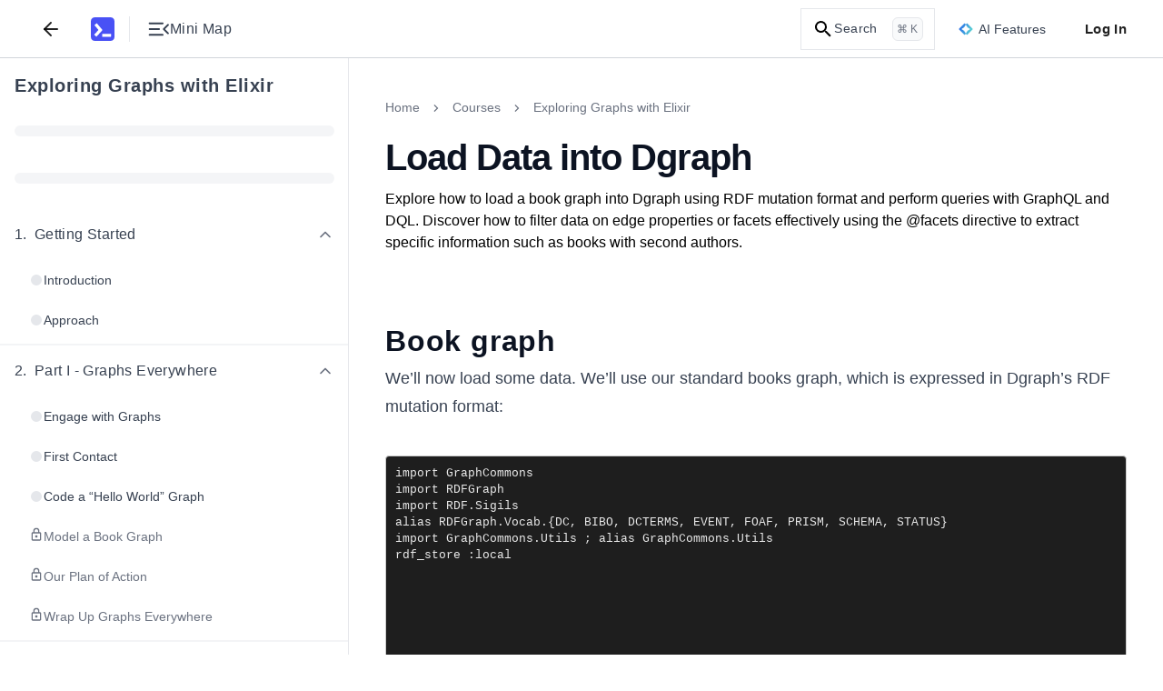

--- FILE ---
content_type: text/css
request_url: https://www.educative.io/static/_next/static/css/9de01c99dfe3b108.css
body_size: 15337
content:
.AssessmentMatchTheAnswers_match-the-answers-viewer__NeDz0 ol,.AssessmentMatchTheAnswers_match-the-answers-viewer__NeDz0 ul{margin-top:1em;margin-bottom:1em}.not-found_notFoundContainer__rM67h{position:relative;display:flex;min-height:100vh;width:100%;flex:1 1 auto;flex-shrink:0;flex-direction:column;align-items:center;justify-content:space-between}.not-found_header__erlRa{top:0!important}.not-found_contentWrapper__z9yqF{width:100%;max-width:64rem;padding:0 1rem}@media(min-width:600px){.not-found_contentWrapper__z9yqF{padding:0 2.5rem}}.not-found_contentInner__2_jnR{margin-top:1.25rem;display:flex;flex-direction:column;flex-wrap:nowrap;align-items:center;justify-content:center;text-align:center}.not-found_heading__v9TmO{margin:1.5rem}.not-found_spaceImageWrapper__kqoQ7{display:flex;width:80%;align-items:center;justify-content:center}.not-found_astronautMobile__0qnnj{position:absolute;display:flex;width:100%;max-height:74px;max-width:41px}@media(min-width:600px){.not-found_astronautMobile__0qnnj{display:none}}.not-found_astronautDesktop__WBc7U{position:absolute;width:100%;max-height:148px;max-width:82px;display:none}@media(min-width:600px){.not-found_astronautDesktop__WBc7U{display:flex}}.CategoryPage_category-page-link__7qZJz{min-height:48px;min-width:48px}@media(min-width:600px){.CategoryPage_category-page-link__7qZJz{min-height:auto;min-width:auto}}.close-icon_close-icon__pGs6U{position:absolute;left:15px;top:15px;cursor:pointer;z-index:2}.close-icon_close-icon__pGs6U svg{height:25px;width:25px;transition:.2s}@keyframes FullLoopModalTransition_spin__ZDPnT{0%{transform:rotate(0deg)}to{transform:rotate(1turn)}}.FullLoopModalTransition_spinAnimation__2JLN2{animation:FullLoopModalTransition_spin__ZDPnT 1s linear infinite}@keyframes InterviewPrep_slide__gf83j{0%{width:0}to{width:100%}}.InterviewPrep_dateInput__pkj2u{font-family:inherit;font-size:inherit;position:relative;width:100%!important;box-sizing:border-box}.InterviewPrep_dateInput__pkj2u:is(.dark *){color-scheme:dark}.InterviewPrep_dateInput__pkj2u::-webkit-datetime-edit-text{color:#9ca3af}.InterviewPrep_dateInput__pkj2u::-webkit-datetime-edit-day-field:not([value]),.InterviewPrep_dateInput__pkj2u::-webkit-datetime-edit-month-field:not([value]),.InterviewPrep_dateInput__pkj2u::-webkit-datetime-edit-year-field:not([value]){color:#9ca3af}.InterviewPrep_dateInput__pkj2u::-webkit-calendar-picker-indicator{position:absolute;right:8px;margin-left:0;cursor:pointer;width:15px;height:15px}.InterviewPrep_dateInputEmpty__8tmOL::-webkit-datetime-edit,.InterviewPrep_dateInputEmpty__8tmOL::-webkit-datetime-edit-day-field,.InterviewPrep_dateInputEmpty__8tmOL::-webkit-datetime-edit-month-field,.InterviewPrep_dateInputEmpty__8tmOL::-webkit-datetime-edit-text,.InterviewPrep_dateInputEmpty__8tmOL::-webkit-datetime-edit-year-field{color:transparent!important}.InterviewPrep_animateSlide__HSYRn{animation:InterviewPrep_slide__gf83j 5s linear}.InterviewPrep_preferencesCard__QD0Y6{box-shadow:0 0 4px rgba(0,0,0,.15),8px 8px 0 #cccbff}.InterviewPrep_preferencesCard__QD0Y6:is(.dark *){box-shadow:0 0 4px rgba(0,0,0,.3),8px 8px 0 #0c1322}.InterviewPrep_svgBackground__PqNTJ{fill:#e0e0ff}.InterviewPrep_svgBackground__PqNTJ:is(.dark *){fill:#303239}.InterviewPrep_svgStripeOne__H_s_u{fill:#06b6d4}.InterviewPrep_svgStripeOne__H_s_u:is(.dark *){fill:#154752}.InterviewPrep_svgStripeTwo__Y0b3W{fill:#7775ff}.InterviewPrep_svgStripeTwo__Y0b3W:is(.dark *){fill:#452f71}.InterviewPrep_contentPrimaryEmphasis__wNbBg{color:#3d3bb7}.InterviewPrep_contentPrimaryEmphasis__wNbBg:is(.dark *){color:#cccbff}.InterviewPrep_contentDefaultEmphasis__M6R7M{color:#0c1322}.InterviewPrep_contentDefaultEmphasis__M6R7M:is(.dark *){color:#ededee}.InterviewPrep_bgDefNeutralDefault__HHD5r{background-color:#fff}.InterviewPrep_bgDefNeutralDefault__HHD5r:is(.dark *){background-color:#292a30}.InterviewPrep_borderDefNeutralDefault__u8vI5{border:1px solid #e5e7eb}.InterviewPrep_borderDefNeutralDefault__u8vI5:is(.dark *){border-color:#4e505c}.InterviewPrep_contentDefaultDefault__lLOQa{color:#374151}.InterviewPrep_contentDefaultDefault__lLOQa:is(.dark *){color:#d2d3d6}.InterviewPrep_heading__NcS3G{font-size:33px;line-height:120%;font-weight:600}@media(min-width:600px){.InterviewPrep_heading__NcS3G{font-size:48px}}.InterviewPrep_headingPALTransitionModal__PulWA{font-size:24px;line-height:120%;font-weight:600}@media(min-width:600px){.InterviewPrep_headingPALTransitionModal__PulWA{font-size:32px}}.InterviewPrep_contentDefaultSubdued__laJ3f{color:#6b7280}.InterviewPrep_contentDefaultSubdued__laJ3f:is(.dark *){color:#7f818b}.InterviewPrep_strokeDefNeutralRest___o6ns{stroke:#9ca3af}.InterviewPrep_strokeDefNeutralRest___o6ns:is(.dark *){stroke:#6a6c78}.InterviewPrep_containedPrimary__rr_6x{background-color:#5553ff;color:#fff}.InterviewPrep_containedPrimary__rr_6x:is(.dark *){background-color:#4747b3}.InterviewPrep_containedPrimary__rr_6x:hover,.InterviewPrep_containedPrimary__rr_6x:hover:enabled{background-color:#3d3bb7}.InterviewPrep_containedPrimary__rr_6x:hover:enabled:is(.dark *),.InterviewPrep_containedPrimary__rr_6x:hover:is(.dark *){background-color:#6969c3}.InterviewPrep_containedPrimary__rr_6x:disabled{background-color:#cccbff;color:#fff}.InterviewPrep_containedPrimary__rr_6x:disabled:is(.dark *){background-color:#4d4a5e;color:#1a191f}.InterviewPrep_bgDefPrimarySecondary__o6Db6{background-color:#cccbff}.InterviewPrep_bgDefNeutralPressed___3vAv{background-color:#e5e7eb}.InterviewPrep_bgDefNeutralPressed___3vAv:is(.dark *){background-color:#41434e}.InterviewPrep_bgDefPrimaryDefault__baRoa{background-color:#f8f8ff}.InterviewPrep_bgDefPrimaryDefault__baRoa:is(.dark *){background-color:#373942}.InterviewPrep_bgDefNeutralTertiary__ZoMbv{background-color:#f3f4f6}.InterviewPrep_bgDefNeutralTertiary__ZoMbv:is(.dark *){background-color:#373942}.InterviewPrep_hideOnSmallScreens__sF_Tz{display:none}@media(min-width:1080px){.InterviewPrep_hideOnSmallScreens__sF_Tz{display:flex}}.InterviewPrep_marqueeContainer__dLkeQ{position:relative;width:100%;overflow:hidden;-webkit-mask-image:linear-gradient(90deg,transparent,#000 10%,#000 90%,transparent);mask-image:linear-gradient(90deg,transparent,#000 10%,#000 90%,transparent)}.InterviewPrep_marqueeTrack__Qd_nO{display:flex;width:-moz-fit-content;width:fit-content;animation:InterviewPrep_marquee__oHt8s 15s linear infinite}.InterviewPrep_marqueeTrack__Qd_nO:hover{animation-play-state:paused}@keyframes InterviewPrep_marquee__oHt8s{0%{transform:translateX(0)}to{transform:translateX(-50%)}}.InterviewPrep_desktopInterviewShowcase__cyhbk{display:none}@media(min-width:1080px){.InterviewPrep_desktopInterviewShowcase__cyhbk{display:block}}.InterviewPrep_transitionVideoContainer__6lqy7{height:220px}@media(min-width:600px){.InterviewPrep_transitionVideoContainer__6lqy7{height:318px}}@media(min-width:1080px){.InterviewPrep_transitionVideoContainer__6lqy7{height:445px}}@media(min-width:600px){.InterviewPrep_transitionVideo__UoRgm{width:500px}}@media(min-width:1080px){.InterviewPrep_transitionVideo__UoRgm{width:700px}}.styles_outer__D3kTK{position:fixed;top:0;left:0;z-index:50;width:100%;height:.125rem;background-color:#5553ff}.styles_inner__eacNu{display:block;position:absolute;right:0;width:6rem;height:100%;--transform-rotate:3deg;--transform-translate-x:0;opacity:1}@media (min-width:1300px){.ViewerComponentView_float-left-default__SVNSS{float:left;margin-right:20px;margin-top:12px;margin-bottom:12px}.ViewerComponentView_float-right-default__t8bq5{float:right;margin-left:20px;margin-top:12px;margin-bottom:12px}}@media (max-width:1299px){.ViewerComponentView_float-left-default__SVNSS,.ViewerComponentView_float-right-default__t8bq5{margin:12px auto}}div.ViewerFullScreen_fullscreen_wrapper__F1mhj{z-index:100;position:fixed;bottom:0;left:0;right:0;top:0;height:100%;width:100%;flex-wrap:wrap;justify-content:center;overflow-y:auto;overflow-x:hidden;background-color:#fff}div.ViewerFullScreen_fullscreen_wrapper__F1mhj:is(.dark *){background-color:#1b1b1d}div.ViewerFullScreen_fullscreen_wrapper__F1mhj .edit_panels_fullscreen_wrapper{width:97%;height:calc(100% - 120px);margin-top:2rem;margin-bottom:2rem;border:1px solid #d1d5db;padding:.625rem}div.ViewerFullScreen_fullscreen_wrapper__F1mhj .edit_panels_fullscreen_wrapper ul.ReactTabs__TabList{display:flex;overflow-x:auto;overflow-y:hidden}div.ViewerFullScreen_fullscreen_wrapper__F1mhj .edit_panels_fullscreen_wrapper ul.ReactTabs__TabList li,div.ViewerFullScreen_fullscreen_wrapper__F1mhj .edit_panels_fullscreen_wrapper ul.ReactTabs__TabList li span{white-space:nowrap}div.ViewerFullScreen_fullscreen_wrapper__F1mhj .edit_panels_fullscreen_wrapper .code_editor_output_wrapper{height:calc(100% - 160px);position:relative;display:flex;width:100%;overflow:hidden}div.ViewerFullScreen_fullscreen_wrapper__F1mhj .edit_panels_fullscreen_wrapper .code_editor_output_wrapper .resizable_codeplayground2_wrapper:before{content:"";height:calc(100% - 35px);position:absolute;bottom:0;left:0;top:2.25rem;width:1px;background-color:#9ca3af}div.ViewerFullScreen_fullscreen_wrapper__F1mhj .edit_panels_fullscreen_wrapper .code_editor_output_wrapper .resizable_codeplayground2_wrapper:after{content:"";height:calc(100% - 35px);position:absolute;bottom:0;left:0;top:2.25rem;width:1px;background-color:#9ca3af}div.ViewerFullScreen_fullscreen_wrapper__F1mhj .edit_panels_fullscreen_wrapper .code_editor_output_wrapper .resizable_codeplayground_output{position:static!important}div.ViewerFullScreen_fullscreen_wrapper__F1mhj .edit_panels_fullscreen_wrapper .code_editor_output_wrapper .resizable_codeplayground_output div.react-tabs{margin-top:0}div.ViewerFullScreen_fullscreen_wrapper__F1mhj .edit_panels_fullscreen_wrapper .code_editor_output_wrapper .resizable_codeplayground_output ul.ReactTabs__TabList{display:flex}div.ViewerFullScreen_fullscreen_wrapper__F1mhj .edit_panels_fullscreen_wrapper .code_editor_output_wrapper .edit_panels_code_editor{width:calc(80% - 20px)}div.ViewerFullScreen_fullscreen_wrapper__F1mhj .edit_panels_fullscreen_wrapper .code_editor_output_wrapper>div{height:calc(100% - 50px)}div.ViewerFullScreen_fullscreen_wrapper__F1mhj .edit_panels_fullscreen_wrapper .code_editor_output_wrapper>div .react-tabs{height:100%}div.ViewerFullScreen_fullscreen_wrapper__F1mhj .edit_panels_fullscreen_wrapper .code_editor_output_wrapper>div .react-tabs .ReactTabs__TabPanel{height:calc(100% - 45px)}div.ViewerFullScreen_fullscreen_wrapper__F1mhj .edit_panels_fullscreen_wrapper .code_editor_output_wrapper>div .react-tabs .ReactTabs__TabPanel .cmcomp-editor-container,div.ViewerFullScreen_fullscreen_wrapper__F1mhj .edit_panels_fullscreen_wrapper .code_editor_output_wrapper>div .react-tabs .ReactTabs__TabPanel .cmcomp-editor-container .CodeMirror{height:100%}div.ViewerFullScreen_fullscreen_wrapper__F1mhj .edit_panels_fullscreen_wrapper .code_editor_output_wrapper .codeplayground_action_buttons_fullscreen{position:absolute;bottom:0;left:0;border:solid #d1d5db;border-width:1px 0 0}div.ViewerFullScreen_fullscreen_wrapper__F1mhj .resizable_codeplayground2_wrapper{position:relative}div.ViewerFullScreen_fullscreen_wrapper__F1mhj .code_playground_container_fullscreen{width:97%;height:calc(100% - 120px)}div.ViewerFullScreen_fullscreen_wrapper__F1mhj .code_playground_container_fullscreen .right{position:relative;display:flex;height:100%;overflow:hidden}div.ViewerFullScreen_fullscreen_wrapper__F1mhj .code_playground_container_fullscreen .right ul.ReactTabs__TabList{display:flex;overflow-x:auto;overflow-y:hidden}div.ViewerFullScreen_fullscreen_wrapper__F1mhj .code_playground_container_fullscreen .right ul.ReactTabs__TabList li span{white-space:nowrap}div.ViewerFullScreen_fullscreen_wrapper__F1mhj .code_playground_container_fullscreen .right .resizable_codeplayground2_code_viewer{width:100%}div.ViewerFullScreen_fullscreen_wrapper__F1mhj .code_playground_container_fullscreen .right .codeplayground_action_buttons_fullscreen{position:absolute;bottom:0;left:0}div.ViewerFullScreen_fullscreen_wrapper__F1mhj .code_playground_container_fullscreen .right>div{height:calc(100% - 45px)!important}div.ViewerFullScreen_fullscreen_wrapper__F1mhj .code_playground_container_fullscreen .right>div>div{height:100%}div.ViewerFullScreen_fullscreen_wrapper__F1mhj .code_playground_container_fullscreen .right .resizable_codeplayground_output{position:static!important;height:100%!important;flex-shrink:0;border:1px solid #d1d5db}div.ViewerFullScreen_fullscreen_wrapper__F1mhj .code_playground_container_fullscreen .right .resizable_codeplayground_output:before{content:"";height:calc(100% - 35px);position:absolute;bottom:0;left:0;top:2.25rem;width:1px;background-color:#9ca3af}div.ViewerFullScreen_fullscreen_wrapper__F1mhj .code_playground_container_fullscreen .right .resizable_codeplayground_output:after{content:"";height:calc(100% - 35px);position:absolute;bottom:0;left:0;top:2.25rem;width:1px;background-color:#9ca3af}div.ViewerFullScreen_fullscreen_wrapper__F1mhj .code_playground_container_fullscreen .right .resizable_codeplayground_output .react-tabs{margin-top:0!important;height:100%!important}div.ViewerFullScreen_fullscreen_wrapper__F1mhj .code_playground_container_fullscreen .right .resizable_codeplayground_output .react-tabs .ReactTabs__TabPanel{height:calc(100% - 60px)!important;overflow:auto}div.ViewerFullScreen_fullscreen_wrapper__F1mhj .code_playground_container_fullscreen .resizable_codeplayground_output .right .react-tabs ul.ReactTabs__TabList{margin:0}div.ViewerFullScreen_fullscreen_wrapper__F1mhj .code_playground_container_fullscreen .right .react-tabs{height:calc(100% - 45px);margin-top:0}div.ViewerFullScreen_fullscreen_wrapper__F1mhj .code_playground_container_fullscreen .right .react-tabs .ReactTabs__TabPanel{height:100%}.ViewerFullScreen_div__FwicK.ViewerFullScreen_fullscreen_wrapper__F1mhj .code_playground_container_fullscreen .right .code_container_fullscreen_codeplayground2{height:100%!important}div.ViewerFullScreen_fullscreen_wrapper__F1mhj .fullscreen_editor_container{height:100%;width:100%}div.ViewerFullScreen_fullscreen_wrapper__F1mhj .fullscreen_editor_container .fullscreen_editor_wrapper{position:relative;display:flex;height:100%;flex-direction:column}div.ViewerFullScreen_fullscreen_wrapper__F1mhj .fullscreen_editor_container .fullscreen_editor_wrapper .resize_items_wrapper{display:flex;width:100%;overflow:hidden}div.ViewerFullScreen_fullscreen_wrapper__F1mhj .fullscreen_editor_container .fullscreen_editor_wrapper .resize_items_wrapper.bottom{flex-wrap:wrap}div.ViewerFullScreen_fullscreen_wrapper__F1mhj .fullscreen_editor_container .fullscreen_editor_wrapper .resize_items_wrapper .fullscreen_codewrapper_editor,div.ViewerFullScreen_fullscreen_wrapper__F1mhj .fullscreen_editor_container .fullscreen_editor_wrapper .resize_items_wrapper>div>div>div>div{height:100%}div.ViewerFullScreen_fullscreen_wrapper__F1mhj .fullscreen_editor_container .fullscreen_editor_wrapper .resize_items_wrapper .fullscreen_codemirror_editor{height:100%!important}div.ViewerFullScreen_fullscreen_wrapper__F1mhj .fullscreen_editor_container .fullscreen_editor_wrapper.output_opened{padding:10px 10px 0}div.ViewerFullScreen_fullscreen_wrapper__F1mhj .fullscreen_editor_container .fullscreen_editor_wrapper .output_container_right{max-height:85vh;position:relative;margin-top:0;border:solid #d1d5db;border-width:0 0 1px}div.ViewerFullScreen_fullscreen_wrapper__F1mhj .fullscreen_editor_container .fullscreen_editor_wrapper .output_container_right:before{content:"";height:calc(100% - 35px);position:absolute;bottom:0;left:0;top:2.25rem;width:1px;background-color:#9ca3af}div.ViewerFullScreen_fullscreen_wrapper__F1mhj .fullscreen_editor_container .fullscreen_editor_wrapper .output_container_right>span>div{z-index:123;position:static!important;min-height:100%}div.ViewerFullScreen_fullscreen_wrapper__F1mhj .fullscreen_editor_container .fullscreen_editor_wrapper .output_container_right:after{content:"";height:calc(100% - 35px);position:absolute;bottom:0;left:0;top:2.25rem;width:1px;background-color:#9ca3af}div.ViewerFullScreen_fullscreen_wrapper__F1mhj .fullscreen_editor_container .fullscreen_editor_wrapper .output_container_bottom{width:100%}div.ViewerFullScreen_fullscreen_wrapper__F1mhj .fullscreen_editor_container .fullscreen_editor_wrapper .fullscreen_codeoptions_wrapper{width:100%;flex-grow:1}div.ViewerFullScreen_fullscreen_wrapper__F1mhj .iframe_is_unselectable div.iframe_is_unselectable,div.ViewerFullScreen_fullscreen_wrapper__F1mhj .iframe_is_unselectable iframe{pointer-events:none!important}div.ViewerFullScreen_fullscreen_wrapper__F1mhj .viewer_wrapper{width:100%}div.ViewerFullScreen_fullscreen_wrapper__F1mhj .viewer_wrapper .fullscreen{display:flex;height:100%}div.ViewerFullScreen_fullscreen_wrapper__F1mhj .viewer_wrapper .right{position:relative;height:100%;overflow:hidden;display:flex!important}div.ViewerFullScreen_fullscreen_wrapper__F1mhj .viewer_wrapper .right .code_wrapper_fullscreen_resizable{height:100%!important;max-height:100%!important}div.ViewerFullScreen_fullscreen_wrapper__F1mhj .viewer_wrapper .right .action_buttons{z-index:123;position:absolute;bottom:.625rem;left:0;right:0;padding-left:.625rem;padding-right:.625rem}div.ViewerFullScreen_fullscreen_wrapper__F1mhj .viewer_wrapper .right .output_container_right{position:relative;border:solid #d1d5db;border-width:0 0 1px;margin:2rem 0 0!important}div.ViewerFullScreen_fullscreen_wrapper__F1mhj .viewer_wrapper .right .output_container_right>span>div{z-index:123;position:static!important;min-width:100%!important}div.ViewerFullScreen_fullscreen_wrapper__F1mhj .viewer_wrapper .right .output_container_right>span>div>.ViewerFullScreen_ReactTabs__PUkSM{height:100%;overflow:hidden}div.ViewerFullScreen_fullscreen_wrapper__F1mhj .viewer_wrapper .right .output_container_right>span>div>.ReactTabs ul.ReactTabs__TabList{display:flex;overflow-x:auto;overflow-y:hidden}div.ViewerFullScreen_fullscreen_wrapper__F1mhj .viewer_wrapper .right .output_container_right>span>div>.ReactTabs ul.ReactTabs__TabList>.ReactTabs__TabPanel{height:calc(100% - 45px)}div.ViewerFullScreen_fullscreen_wrapper__F1mhj .viewer_wrapper .right .output_container_right:before{content:"";height:calc(100% - 35px);position:absolute;bottom:0;left:0;top:2.25rem;width:1px;background-color:#9ca3af}div.ViewerFullScreen_fullscreen_wrapper__F1mhj .viewer_wrapper .right .output_container_right:after{content:"";height:calc(100% - 35px);position:absolute;bottom:0;left:0;top:2.25rem;width:1px;background-color:#9ca3af}div.ViewerFullScreen_fullscreen_wrapper__F1mhj .output_at_right{height:100%!important}div.ViewerFullScreen_fullscreen_wrapper__F1mhj .output_at_right>div{height:100%}div.ViewerFullScreen_fullscreen_wrapper__F1mhj .output_at_right>div>div{height:100%!important}div.ViewerFullScreen_fullscreen_wrapper__F1mhj .code_playground_container{width:97%}.ViewerFullScreen_fullHeight__334fd{height:100%}.table_table-cell-element__8T0Wz ol{padding-inline-start:30px}.table_table-cell-element__8T0Wz ul{padding-inline-start:28px}.table_table-cell-element__8T0Wz p,.table_table-cell-element__8T0Wz span{font-size:14px}.table_tableV2-body__Q2BHN>tr:nth-child(2)>th{border-top-left-radius:4px}.table_table-dynamic-scroll-gradient__IoWrh{background:linear-gradient(#fff 100%,#1b1b1d 100% 100%),linear-gradient(#1b1b1d,#fff 0) 100% 100%,radial-gradient(farthest-side at 0 50%,#ededee,transparent),radial-gradient(farthest-side at 100% 50%,#ededee,transparent) 100% 0}.table_table-dynamic-scroll-gradient-dark__IG2Ft{background:linear-gradient(#1b1b1d 100%,#1b1b1d 100% 100%),linear-gradient(#1b1b1d,#1b1b1d 0) 100% 100%,radial-gradient(farthest-side at 0 50%,#373942,transparent),radial-gradient(farthest-side at 100% 50%,#373942,transparent) 100% 0}.table_table-dynamic-scroll-gradient-dark__IG2Ft,.table_table-dynamic-scroll-gradient__IoWrh{overflow-x:auto;overflow-y:hidden;background-color:transparent;background-repeat:no-repeat;background-attachment:local,local,scroll,scroll;background-size:45px 100%,45px 100%,14px 82%,14px 82%}.table_tableV2-body-outer__w9GSH:has(tr:hover) .table_tableV2-row-button__gaMjl{opacity:1!important}.table_tableV2-body-outer__w9GSH:has(tr>td:hover) .table_tableV2-col-button__mV1Vt{opacity:1!important}.table_tableV2-body__Q2BHN>tr:hover [data-name=cell-dragger-row]{display:block!important}.table_tableV2-fullWidth__zJWIm tr>td:last-child{max-width:unset!important;flex-grow:1}.table_tableV2-fullWidth__zJWIm td{border-bottom-width:0!important;border-right-width:0!important}.table_tableV2-fullWidth__zJWIm tr:last-child>td{border-bottom-width:1px!important}.table_tableV2-fullWidth__zJWIm tr{display:flex;align-items:stretch}.table_tableV2-fullWidth__zJWIm [data-name=table-tag-wrapper],.table_tableV2-fullWidth__zJWIm table{width:100%}.table_table-dimension-picker__UrG0b{background-color:transparent}.table_table-dimension-picker-unhighlighted-dark__QeBdp,.table_table-dimension-picker-unhighlighted__VvZwo{position:absolute;top:0;height:100%;width:100%;border-radius:inherit}.table_table-dimension-picker-highlighted-dark___Sg_2,.table_table-dimension-picker-highlighted__PaUX_{position:absolute;top:0;height:0;width:0;border-radius:inherit}.table_table-template-1__JPx1y:first-child,.table_table-template-2__rb0aT:nth-child(odd),.table_table-template-3__PUVTc:first-child,.table_table-template-4__sauhc:nth-child(2n),.table_table-template-6__aCVNW:first-child{background-color:#f9fafb}.table_table-template-1__JPx1y:first-child:is(.dark *),.table_table-template-2__rb0aT:nth-child(odd):is(.dark *),.table_table-template-3__PUVTc:first-child:is(.dark *),.table_table-template-4__sauhc:nth-child(2n):is(.dark *),.table_table-template-6__aCVNW:first-child:is(.dark *){background-color:#292a30}.table_table-template-5-viewer__6l_OV td:first-child,.table_table-template-5__Sw_6Y td:nth-child(2),.table_table-template-6-viewer__bLGbt td:first-child,.table_table-template-6__aCVNW td:nth-child(2){background-color:#f9fafb}.table_table-template-5-viewer__6l_OV td:first-child:is(.dark *),.table_table-template-5__Sw_6Y td:nth-child(2):is(.dark *),.table_table-template-6-viewer__bLGbt td:first-child:is(.dark *),.table_table-template-6__aCVNW td:nth-child(2):is(.dark *){background-color:#292a30}.table_table-template-1-viewer__1iYAE:first-child,.table_table-template-2-viewer__nWqjk:nth-child(odd),.table_table-template-3-viewer__z1YbN:first-child,.table_table-template-4-viewer__q3c_D:nth-child(odd),.table_table-template-6-viewer__bLGbt:first-child{background-color:#f9fafb}.table_table-template-1-viewer__1iYAE:first-child:is(.dark *),.table_table-template-2-viewer__nWqjk:nth-child(odd):is(.dark *),.table_table-template-3-viewer__z1YbN:first-child:is(.dark *),.table_table-template-4-viewer__q3c_D:nth-child(odd):is(.dark *),.table_table-template-6-viewer__bLGbt:first-child:is(.dark *){background-color:#292a30}.table_table-template-3-viewer__z1YbN td,.table_table-template-3__PUVTc td,.table_table-template-4-viewer__q3c_D td,.table_table-template-4__sauhc td{border-left-width:0!important;border-right-width:0!important}.table_table-template-1-viewer__1iYAE td,.table_table-template-1__JPx1y td{border-left-width:1px;border-right-width:1px}.Button_button__K1kqF{border-radius:.25rem;border-style:solid;border-color:#5553ff;background-color:#fff;padding:.625rem .75rem;text-align:center;color:#5553ff;transition-duration:.2s}.Button_button__K1kqF:is(.dark *){background-color:#1b1b1d;color:#c1c2c6}.Button_button__K1kqF:focus,.Button_button__K1kqF:hover{background-color:#5553ff;color:#fff}.Button_button__K1kqF:focus{outline:2px solid transparent;outline-offset:2px}.Button_small-button__s6zft{padding:.375rem .75rem}.Button_large-button__LpCkj{padding:17px 29px}.Button_purple-button__NYXt_{background-color:#5553ff;color:#fff}.Button_purple-button__NYXt_:focus,.Button_purple-button__NYXt_:hover{border-color:#3d3bb7;background-color:#3d3bb7}.Button_subscription-button__zC1K4{border-style:none;color:#fff}.Button_subscription-button__zC1K4:focus,.Button_subscription-button__zC1K4:hover{border-style:none}.Button_subscription-button__zC1K4,.Button_subscription-button__zC1K4:focus,.Button_subscription-button__zC1K4:hover{background-image:linear-gradient(90deg,#2b2a83,#3d3bb7)}.Button_danger-button__6BU5c{border-color:#000;color:#000}.Button_danger-button__6BU5c:focus,.Button_danger-button__6BU5c:hover{border-color:#ef4444;background-color:#ef4444;color:#fff}.Button_danger-button__6BU5c:hover:is(.dark *){border-color:#f87171;background-color:#f87171;color:#000}.Button_danger-button__6BU5c:focus:is(.dark *){border-color:#ef4444;background-color:#f87171;color:#000}.Button_success-button__2DYxv{border-color:#33b25f;background-color:#33b25f;color:#fff}.Button_success-button__2DYxv:focus,.Button_success-button__2DYxv:hover{border-color:#1f6b39;background-color:#1f6b39;color:#fff}.Button_black-button__A6xfq{border:1px solid #000;color:#000}.Button_black-button__A6xfq:is(.dark *){border-color:#c1c2c6;color:#c1c2c6}.Button_black-button__A6xfq:focus,.Button_black-button__A6xfq:hover{border-color:#5553ff}.Button_grey-button__6qDTP{border-color:#e5e7eb;background-color:#e5e7eb;color:#6b7280}.Button_grey-button__6qDTP:focus,.Button_grey-button__6qDTP:hover{border-color:#d1d5db;background-color:#d1d5db;color:#6b7280}.Button_zoom-on-hover__D_SJF:focus,.Button_zoom-on-hover__D_SJF:hover{--tw-scale-x:1.05;--tw-scale-y:1.05;transform:translate(var(--tw-translate-x),var(--tw-translate-y)) rotate(var(--tw-rotate)) skewX(var(--tw-skew-x)) skewY(var(--tw-skew-y)) scaleX(var(--tw-scale-x)) scaleY(var(--tw-scale-y))}.Button_disabled__u3xQC,.Button_disabled__u3xQC:focus,.Button_disabled__u3xQC:hover{cursor:not-allowed;border-color:#f9fafb;background-color:#f9fafb;color:#9ca3af}.Button_border-less__9hlga{border-style:none}.Button_circle-button__Blq4X{padding:9px;display:flex;align-items:center;justify-content:center;border-radius:9999px;border-style:none;background-color:#fff;color:#000;--tw-shadow:0 1px 3px 0 rgba(0,0,0,.1),0 1px 2px -1px rgba(0,0,0,.1);--tw-shadow-colored:0 1px 3px 0 var(--tw-shadow-color),0 1px 2px -1px var(--tw-shadow-color);box-shadow:var(--tw-ring-offset-shadow,0 0 #0000),var(--tw-ring-shadow,0 0 #0000),var(--tw-shadow)}.Button_circle-button__Blq4X:is(.dark *){background-color:#222327;color:#c1c2c6}.Button_circle-button__Blq4X:disabled:is(.dark *){color:#a0a1a8}.Button_circle-button__Blq4X.Button_active__ztfQk,.Button_circle-button__Blq4X.Button_active__ztfQk:focus,.Button_circle-button__Blq4X.Button_active__ztfQk:hover{background-color:#5553ff}.Button_circle-button__Blq4X.Button_disabled__u3xQC{background-color:#e5e7eb;color:#9ca3af}.Button_circle-button__Blq4X.Button_disabled__u3xQC:focus,.Button_circle-button__Blq4X.Button_disabled__u3xQC:hover{cursor:not-allowed;background-color:#f9fafb;color:#9ca3af;--tw-shadow:0 1px 3px 0 rgba(0,0,0,.1),0 1px 2px -1px rgba(0,0,0,.1);--tw-shadow-colored:0 1px 3px 0 var(--tw-shadow-color),0 1px 2px -1px var(--tw-shadow-color);box-shadow:var(--tw-ring-offset-shadow,0 0 #0000),var(--tw-ring-shadow,0 0 #0000),var(--tw-shadow)}.Button_circle-button__Blq4X.Button_quiz-widget-controls__XNh6R{height:2.5rem;width:2.5rem;border-radius:9999px;border:1px solid #9ca3af;background-color:#fff;color:#000;--tw-shadow:0 0 #0000;--tw-shadow-colored:0 0 #0000;box-shadow:var(--tw-ring-offset-shadow,0 0 #0000),var(--tw-ring-shadow,0 0 #0000),var(--tw-shadow);transition-duration:.7s}.Button_circle-button__Blq4X.Button_quiz-widget-controls__XNh6R:hover{background-color:#5553ff;color:#fff;transition-duration:75ms}.Button_circle-button__Blq4X.Button_quiz-widget-controls__XNh6R:is(.dark *){background-color:#222327;color:#fff}.Button_circle-button__Blq4X.Button_quiz-widget-controls__XNh6R:hover:is(.dark *){background-color:#5553ff}.Button_circle-button__Blq4X.Button_quiz-widget-controls__XNh6R.Button_disabled__u3xQC,.Button_circle-button__Blq4X.Button_quiz-widget-controls__XNh6R.Button_disabled__u3xQC:hover{background-color:#d1d5db;color:#000}.Button_circle-button__Blq4X.Button_quiz-widget-controls__XNh6R.Button_disabled__u3xQC:hover,.Button_circle-button__Blq4X.Button_quiz-widget-controls__XNh6R.Button_disabled__u3xQC:hover:hover{border-color:#f9fafb;background-color:#f9fafb}.Button_circle-button__Blq4X.Button_quiz-widget-controls__XNh6R.Button_disabled__u3xQC:hover:is(.dark *),.Button_circle-button__Blq4X.Button_quiz-widget-controls__XNh6R.Button_disabled__u3xQC:is(.dark *){background-color:#6a6c78;color:#d2d3d6}.Button_circle-button__Blq4X.Button_quiz-widget-controls__XNh6R.Button_disabled__u3xQC:hover:hover:is(.dark *),.Button_circle-button__Blq4X.Button_quiz-widget-controls__XNh6R.Button_disabled__u3xQC:hover:is(.dark *){border-style:none;background-color:transparent}.FileInputNew_add-button__4EEWN{height:2.5rem;width:2.5rem;--tw-shadow:0 20px 25px -5px rgba(0,0,0,.1),0 8px 10px -6px rgba(0,0,0,.1);--tw-shadow-colored:0 20px 25px -5px var(--tw-shadow-color),0 8px 10px -6px var(--tw-shadow-color);box-shadow:var(--tw-ring-offset-shadow,0 0 #0000),var(--tw-ring-shadow,0 0 #0000),var(--tw-shadow);z-index:1}.FileInputNew_add-button__4EEWN:focus,.FileInputNew_add-button__4EEWN:hover{box-shadow:0 0 16px #7f818b}.FileInputNew_add-button__4EEWN.FileInputNew_minimal__oNhPF{height:100%;width:100%;border-radius:0;padding:0}.FileInputNew_add-button__4EEWN.FileInputNew_minimal__oNhPF,.FileInputNew_add-button__4EEWN.FileInputNew_minimal__oNhPF:focus,.FileInputNew_add-button__4EEWN.FileInputNew_minimal__oNhPF:hover{background-color:transparent;color:#000;--tw-shadow:0 0 #0000;--tw-shadow-colored:0 0 #0000;box-shadow:var(--tw-ring-offset-shadow,0 0 #0000),var(--tw-ring-shadow,0 0 #0000),var(--tw-shadow)}.dark .FileInputNew_add-button__4EEWN.FileInputNew_minimal__oNhPF{color:#c1c2c6}.dark .FileInputNew_add-button__4EEWN.FileInputNew_minimal__oNhPF:focus,.dark .FileInputNew_add-button__4EEWN.FileInputNew_minimal__oNhPF:hover{color:#c1c2c630}.ImageUploadersJSX_file-input-style__f9DCv input{height:40px;width:40px;position:absolute;opacity:0;border-radius:4px;overflow:hidden}.ImageUploadersJSX_recommended-size-style__GBt3X{--tw-shadow:0 4px 6px -1px rgba(0,0,0,.1),0 2px 4px -2px rgba(0,0,0,.1);--tw-shadow-colored:0 4px 6px -1px var(--tw-shadow-color),0 2px 4px -2px var(--tw-shadow-color);box-shadow:var(--tw-ring-offset-shadow,0 0 #0000),var(--tw-ring-shadow,0 0 #0000),var(--tw-shadow)}@media (max-width:480px){.ImageUploadersJSX_recommended-size-style__GBt3X{top:28px;bottom:unset}}.ImageCropper_page-cover-style__SychY .ImageCropper_b-image-uploader__b_5Rz{position:absolute;z-index:1;top:0;right:0;margin:0 auto auto -100px}@keyframes Carousel_slideLeftEnter__mTZfx{0%{transform:translateX(100vw)}to{transform:translateX(0)}}@keyframes Carousel_slideLeftExit__sUJNb{0%{transform:translateX(0)}to{transform:translateX(-100vw)}}@keyframes Carousel_slideRightEnter__QUXsP{0%{transform:translateX(-100vw)}to{transform:translateX(0)}}@keyframes Carousel_slideRightExit__UiAOq{0%{transform:translateX(0)}to{transform:translateX(100vw)}}.Carousel_slide-left-enter__ZdwtU{transition:all .2s ease;animation:Carousel_slideLeftEnter__mTZfx .8s ease-in-out}.Carousel_slide-left-exit__WQatn{transition:all .2s ease;animation:Carousel_slideLeftExit__sUJNb .8s ease-in-out}.Carousel_slide-right-enter__F52i6{transition:all .2s ease;animation:Carousel_slideRightEnter__QUXsP .8s ease-in-out}.Carousel_slide-right-exit__u9dSI{transition:all .2s ease;animation:Carousel_slideRightExit__UiAOq .8s ease-in-out}.DebugSection_parent__PfsRY:hover:has(.DebugSection_child__jLrtx:hover){background-color:#fff}.DebugSection_parent__PfsRY:hover:has(.DebugSection_child__jLrtx:hover):is(.dark *){background-color:#1a191f}@keyframes PromptAI_dot-animation__mHjF9{0%,80%,to{transform:scale(0)}40%{transform:scale(1)}}.PromptAI_animate-dot__301fg{animation:PromptAI_dot-animation__mHjF9 1.4s infinite}.PromptAI_animate-dot-delay__cTH4_{animation-delay:.2s}.PromptAI_animate-dot-delay-2__mQ0K2{animation-delay:.4s}.PromptAI_animate-dot-delay-3__0EU19{animation-delay:.6s}.author_feedback_modal_common_buttonsContainer__YvyD_{margin-top:1rem;width:100%;border-radius:.375rem;border:1px dashed #e5e7eb;background-color:#f9fafb;padding:1rem}.author_feedback_modal_common_buttonsContainer__YvyD_:is(.dark *){border-color:#373942;background-color:#292a30}.author_feedback_modal_common_AttachButtonsInnerContainer__ce6hn{display:flex}.author_feedback_modal_common_attachAnImageContainer__QwNDB{display:flex;align-items:center;-moz-column-gap:.5rem;column-gap:.5rem}.author_feedback_modal_common_attachButton__wqrGH{display:flex;align-items:center;justify-content:space-around;gap:.5rem;border:1px solid #7775ff;background-color:#fff;color:#5553ff;height:2.25rem;width:11rem;border-radius:.125rem;padding-left:.75rem;padding-right:.75rem}.author_feedback_modal_common_attachButton__wqrGH:is(.dark *){color:#cccbff;background-color:#292a30}.author_feedback_modal_common_takeScreenshotButton__Z0TRd{display:none;margin-left:.5rem}@media(min-width:1080px){.author_feedback_modal_common_takeScreenshotButton__Z0TRd{display:flex}}.author_feedback_modal_common_marginLeft__0ZDy1{margin-left:.375rem}.author_feedback_modal_common_cameraIcon__OPjza{height:1.25rem;width:1.25rem;stroke:currentColor}.author_feedback_modal_common_dragNDropContainer__lgSJr{display:flex;gap:1.5rem;-moz-column-gap:1.5rem;column-gap:1.5rem;margin-top:.5rem}.author_feedback_modal_common_dragNDropCommon__PDuRy{font-size:var(--caption-text-font-size,.75rem);line-height:var(--caption-text-line-height,1.25rem);font-weight:600;letter-spacing:.05em}.author_feedback_modal_common_dragNDropInnerContainer__Za6pP{display:none;color:#6b7280}@media(min-width:600px){.author_feedback_modal_common_dragNDropInnerContainer__Za6pP{display:block}}.author_feedback_modal_common_dragNDropInnerContainer__Za6pP:is(.dark *){color:#8f9199}.author_feedback_modal_common_dragNDropContainerFileStatusError__w3MIm{color:#b91c1c}.author_feedback_modal_common_dragNDropContainerFileStatusError__w3MIm:is(.dark *){color:#f87171}.author_feedback_modal_common_dragNDropContainerFileStatusOK__3vR5k{color:#6b7280}.author_feedback_modal_common_dragNDropContainerFileStatusOK__3vR5k:is(.dark *){color:#8f9199}.author_feedback_modal_common_uploadedContainer__k0zaM{margin-bottom:.5rem;margin-top:2rem;display:flex;align-items:center}.author_feedback_modal_common_completeButton__M5KWK{display:flex;height:2.75rem;width:10rem;cursor:default;align-items:center;justify-content:center;border:1px solid #e5e7eb;border-radius:.125rem;background-color:#f9fafb;padding-left:.75rem;padding-right:.75rem}.author_feedback_modal_common_completeButton__M5KWK:is(.dark *){background-color:#292a30}.author_feedback_modal_common_completeButton__M5KWK .author_feedback_modal_common_completeIcon__U7m85{width:1rem;color:#1f6b39}.author_feedback_modal_common_uploadingFileName__gGCdP{font-size:var(--body-small-font-size,14px);line-height:var(--body-small-line-height,22px);color:#4b5563;overflow:hidden;text-overflow:ellipsis;white-space:nowrap}.author_feedback_modal_common_uploadingFileName__gGCdP:is(.dark *){color:#8f9199}.author_feedback_modal_common_marginLeft4__Lzuki{margin-left:1rem}.author_feedback_modal_common_marginLeft3__5_tja{margin-left:.75rem}.author_feedback_modal_common_editDeleteContainer___lo_A{margin-left:1.25rem;display:flex}.author_feedback_modal_common_editDeleteContainer___lo_A>:not([hidden])~:not([hidden]){--tw-space-x-reverse:0;margin-right:calc(1.25rem * var(--tw-space-x-reverse));margin-left:calc(1.25rem * calc(1 - var(--tw-space-x-reverse)))}.author_feedback_modal_common_editDeleteContainer___lo_A .author_feedback_modal_common_editDeleteIcon__sfvGW{cursor:pointer;color:#6b7280}.author_feedback_modal_common_navigationText__0ZCMF{font-weight:600}.author_feedback_modal_common_takingScreenshot__cJZ40{background-color:rgba(0,0,0,.5)}.author_feedback_modal_common_formContainer__WcNvl{width:100%}.author_feedback_modal_common_withFrame__dFwLT{--h1-font-size:39.81px;--h1-line-height:120%;--h2-font-size:33.18px;--h2-line-height:120%;--h3-font-size:27.65px;--h3-line-height:130%;--h4-font-size:23.04px;--h4-line-height:140%;--h5-font-size:19.2px;--h5-line-height:140%;--body-large-font-size:19.2px;--body-large-line-height:150%;border-radius:.25rem;border:1px solid #f9fafb;background-color:#fff}.author_feedback_modal_common_withFrame__dFwLT:is(.dark *){border-color:#303239;background-color:#222327}.author_feedback_modal_common_formInnerContainer__kgUjk{display:flex;flex-direction:column;row-gap:.5rem;padding:1rem}@media(min-width:600px){.author_feedback_modal_common_formInnerContainer__kgUjk{padding:1.5rem}}.author_feedback_modal_common_NotTakingSSForm__headerContainer__jHTZO{display:flex;align-items:center}.author_feedback_modal_common_NotTakingSSForm__headerContainer__jHTZO:is(.dark *){color:#c1c2c6}.author_feedback_modal_common_NotTakingSSForm__backIcon__ARm26{margin-right:.625rem;height:1.5rem;width:1.5rem}.author_feedback_modal_common_NotTakingSSForm__backIcon__ARm26:is(.dark *){fill:currentColor}.author_feedback_modal_common_NotTakingSSForm__heading__Oqhvz{font-size:var(--h4-font-size,24px);line-height:var(--h4-line-height,32px);font-weight:600;margin:0}.author_feedback_modal_common_NotTakingSSForm__closeIcon__i6ejp{margin-left:auto;cursor:pointer;color:#9ca3af}.author_feedback_modal_common_NotTakingSSForm__feedbackErrorText__QNNUT{margin:0;color:#ef4444}.author_feedback_modal_common_NotTakingSSForm__feedbackErrorText__QNNUT:is(.dark *){color:#f87171}.author_feedback_modal_common_NotTakingSSForm__inputsContainer__xRKsW{margin-top:.5rem;display:flex;flex-direction:column;row-gap:1rem}.author_feedback_modal_common_isAskAuthor__SubjectInput__placeholder__4vUYU::-moz-placeholder{color:#9ca3af}.author_feedback_modal_common_isAskAuthor__SubjectInput__placeholder__4vUYU::placeholder{color:#9ca3af}.author_feedback_modal_common_isAskAuthor__SubjectInput__border__CZIfO{border-color:#9ca3af}.author_feedback_modal_common_feedbackTypesNotRequiringIssueSelection__dropdown__label__woXvN{font-size:1rem;line-height:1.5rem;font-weight:600}.author_feedback_modal_common_feedbackTypesNotRequiringIssueSelection__dropdown__chevron__HZaWu{color:#6b7280}.author_feedback_modal_common_feedbackTypesNotRequiringIssueSelection__dropdown__button__XfALB:is(.dark *){background-color:#222327}.author_feedback_modal_common_feedbackTypesNotRequiringIssueSelection__dropdown__button__XfALB:is(.dark *):hover{background-color:#292a30}.author_feedback_modal_common_feedbackTypesNotRequiringIssueSelection__dropdown__button__error___6YuN{border-color:#ef4444!important;box-shadow:0 0 0 1px #ef4444}.author_feedback_modal_common_feedbackTypesNotRequiringIssueSelection__dropdown__button__error___6YuN:is(.dark *){border-color:#f87171!important;box-shadow:0 0 0 1px #f87171}.author_feedback_modal_common_feedbackTypesNotRequiringIssueSelection__dropdown__button__normal__ioQ0L{border-color:#9ca3af!important}.author_feedback_modal_common_feedbackTypesNotRequiringIssueSelection__dropdown__placeholder__jjy9_{color:#9ca3af}.author_feedback_modal_common_feedbackTypesNotRequiringIssueSelection__dropdown__listItem__UtLXZ{height:auto;cursor:pointer;border-color:#e5e7eb!important;background-color:transparent}.author_feedback_modal_common_feedbackTypesNotRequiringIssueSelection__dropdown__listItem__UtLXZ:is(.dark *){border-color:#41434e!important;background-color:#222327}.author_feedback_modal_common_feedbackTypesNotRequiringIssueSelection__dropdown__listItem__UtLXZ:is(.dark *):hover{background-color:#1b1b1d!important}.author_feedback_modal_common_feedbackTypesNotRequiringIssueSelection__dropdown__listItem__first__3H4Ai{border-width:1px!important}.author_feedback_modal_common_feedbackTypesNotRequiringIssueSelection__dropdown__listItem__middle__ihU7z{border-width:1px!important;border-top:none!important}.author_feedback_modal_common_feedbackTypesNotRequiringIssueSelection__dropdown__listItem__text__St3Og{font-size:var(--body-small-font-size,14px);line-height:var(--body-small-line-height,22px);margin:0}.author_feedback_modal_common_feedbackRequiringIssueSelection__container__IDv1Z{display:flex;flex-direction:column}.author_feedback_modal_common_feedbackRequiringIssueSelection__label__fOyAT{font-size:1rem;line-height:1.5rem;font-weight:600;margin-bottom:1rem}.author_feedback_modal_common_feedbackRequiringIssueSelection__errorText__1WLrT{margin-bottom:.5rem;font-size:.875rem;line-height:1.25rem;color:#ef4444}.author_feedback_modal_common_feedbackRequiringIssueSelection__errorText__1WLrT:is(.dark *){color:#f87171}.author_feedback_modal_common_feedbackRequiringIssueSelection__radioGrid__FkXJS{display:grid;grid-template-columns:1fr;gap:.5rem}@media(min-width:600px){.author_feedback_modal_common_feedbackRequiringIssueSelection__radioGrid__FkXJS{grid-template-columns:repeat(2,1fr)}}.author_feedback_modal_common_feedbackRequiringIssueSelection__radioOption___rmKQ{display:flex;align-items:center}.author_feedback_modal_common_feedbackRequiringIssueSelection__radioLabel__WlNhX{font-size:var(--body-small-font-size,14px);line-height:var(--body-small-line-height,22px);margin-left:.5rem;cursor:pointer;font-weight:400}.author_feedback_modal_common_loggedOutInputs__detailsInput__zMY14{height:12rem}.author_feedback_modal_common_pasteInput__N2wvv{padding-left:1px!important;padding-right:1px!important}.author_feedback_modal_common_loggedOutInputs__placeholder__SGt_4::-moz-placeholder{color:#9ca3af;font-family:inherit}.author_feedback_modal_common_loggedOutInputs__placeholder__SGt_4::placeholder{color:#9ca3af;font-family:inherit}.author_feedback_modal_common_loggedOutInputs__border__rNmwX{border:1px solid #9ca3af}.author_feedback_modal_common_formFooter__container__bPrzL{display:flex;flex-direction:column;justify-content:space-between;height:12rem;-moz-column-gap:1.75rem;column-gap:1.75rem;border-bottom-left-radius:.125rem;border-bottom-right-radius:.125rem;background-color:#f9fafb;padding:1rem}.author_feedback_modal_common_formFooter__container__bPrzL:is(.dark *){background-color:#292a30}@media(min-width:600px){.author_feedback_modal_common_formFooter__container__bPrzL{height:5rem;flex-direction:row;align-items:center;padding-left:1.5rem;padding-right:1.5rem}}.author_feedback_modal_common_fileUpload__container__in5i1{display:flex}.author_feedback_modal_common_fileUpload__input__XoZBt{display:none!important}.author_feedback_modal_common_formFooter__text__E02b4{font-size:var(--body-small-font-size,14px);line-height:var(--body-small-line-height,22px);margin:0}@media(min-width:600px){.author_feedback_modal_common_formFooter__text__E02b4{font-size:var(--caption-text-font-size,.75rem);line-height:var(--caption-text-line-height,1.25rem)}}.author_feedback_modal_common_formFooter__buttons__y4Zc0{display:flex;flex-direction:column;justify-content:flex-end;gap:1rem;margin-left:1.5rem;margin-right:1.5rem}@media(min-width:600px){.author_feedback_modal_common_formFooter__buttons__y4Zc0{margin-left:0;margin-right:0;flex-direction:row}}.author_feedback_modal_common_formFooter__cancelButton__7Fhdr{border:1px solid rgba(0,0,0,.23);color:rgba(0,0,0,.87);background-color:transparent;font-size:1rem;line-height:1.5rem;font-weight:600}.author_feedback_modal_common_formFooter__cancelButton__7Fhdr:is(.dark *){border-color:#c1c2c6;color:#c1c2c6}.author_feedback_modal_common_formFooter__cancelButton__7Fhdr:hover,.author_feedback_modal_common_formFooter__cancelButton__7Fhdr:hover:enabled{background-color:rgba(0,0,0,.04);border-color:#0c1322}.author_feedback_modal_common_formFooter__cancelButton__7Fhdr:hover:enabled:is(.dark *),.author_feedback_modal_common_formFooter__cancelButton__7Fhdr:hover:is(.dark *){border-color:#c1c2c6;background-color:#41434e}.author_feedback_modal_common_formFooter__cancelButton__7Fhdr:disabled{border-color:#d1d5db;background-color:#f9fafb;color:#d1d5db}.author_feedback_modal_common_formFooter__cancelButton__7Fhdr:disabled:is(.dark *){border-color:#6a6c78;background-color:transparent;color:#6a6c78}.author_feedback_modal_common_formFooter__cancelButton__7Fhdr:is(.dark *){border-color:#7775ff!important}.author_feedback_modal_common_formFooter__submitButton__jUpWy{background-color:#5553ff;color:#fff;font-size:1rem;line-height:1.5rem;font-weight:600}.author_feedback_modal_common_formFooter__submitButton__jUpWy:is(.dark *){background-color:#4747b3}.author_feedback_modal_common_formFooter__submitButton__jUpWy:hover,.author_feedback_modal_common_formFooter__submitButton__jUpWy:hover:enabled{background-color:#3d3bb7}.author_feedback_modal_common_formFooter__submitButton__jUpWy:hover:enabled:is(.dark *),.author_feedback_modal_common_formFooter__submitButton__jUpWy:hover:is(.dark *){background-color:#6969c3}.author_feedback_modal_common_formFooter__submitButton__jUpWy:disabled{background-color:#cccbff;color:#fff}.author_feedback_modal_common_formFooter__submitButton__jUpWy:disabled:is(.dark *){background-color:#4d4a5e;color:#1a191f}@keyframes detailedAnalysis_slideReveal__bqmQi{0%{opacity:0;transform:translateY(0);max-height:0;padding:16px}to{opacity:1;transform:translateY(0);padding:16px;overscroll-behavior:contain}}.detailedAnalysis_slideReveal__bqmQi{animation:detailedAnalysis_slideReveal__bqmQi .4s ease-out forwards}.detailedAnalysis_detailedAnalysisMarkdownStyles__m7Ghe{line-height:1.5}.detailedAnalysis_detailedAnalysisMarkdownStyles__m7Ghe p{margin-bottom:.5rem;font-size:14px}.detailedAnalysis_detailedAnalysisMarkdownStyles__m7Ghe h1,.detailedAnalysis_detailedAnalysisMarkdownStyles__m7Ghe h2,.detailedAnalysis_detailedAnalysisMarkdownStyles__m7Ghe h3,.detailedAnalysis_detailedAnalysisMarkdownStyles__m7Ghe h4,.detailedAnalysis_detailedAnalysisMarkdownStyles__m7Ghe h5,.detailedAnalysis_detailedAnalysisMarkdownStyles__m7Ghe h6{font-weight:600;margin-top:.5rem;margin-bottom:.5rem}.detailedAnalysis_detailedAnalysisMarkdownStyles__m7Ghe h3,.detailedAnalysis_detailedAnalysisMarkdownStyles__m7Ghe h4,.detailedAnalysis_detailedAnalysisMarkdownStyles__m7Ghe h5,.detailedAnalysis_detailedAnalysisMarkdownStyles__m7Ghe h6{font-size:16px!important}.detailedAnalysis_detailedAnalysisMarkdownStyles__m7Ghe h1,.detailedAnalysis_detailedAnalysisMarkdownStyles__m7Ghe h2{font-size:18px!important}.styles_parentWithLists__wPWrY ul{padding-inline-start:40px}.IconButton_icon-button__2CHRF.IconButton_danger__CA7_y svg{stroke:currentColor;color:#ef4444}.IconButton_icon-button__2CHRF.IconButton_danger__CA7_y svg:is(.dark *){color:#f87171}.IconButton_icon-button__2CHRF.IconButton_success__h7yko svg{stroke:currentColor;color:#33b25f}.IconButton_icon-button__2CHRF.IconButton_disabled__WV6Mm{stroke:currentColor;color:#6b7280}.EdComponentApiKeyWrapper_instructions__JWRLB a{color:#5553ff;-webkit-text-decoration-line:none;text-decoration-line:none}.EdComponentApiKeyWrapper_instructions__JWRLB a:is(.dark *){color:#7775ff}.EdComponentApiKeyWrapper_instructions__JWRLB a:hover{color:#3d3bb7}.EdComponentApiKeyWrapper_instructions__JWRLB a:hover:is(.dark *){color:#cccbff}.AdvisorAgentPage_container__VsUXW ol,.AdvisorAgentPage_container__VsUXW ul{padding-inline-start:40px}.SideBar_sidebar__r6r1Z{display:none}@media(min-width:1080px){.SideBar_sidebar__r6r1Z{display:var(--loggedout-true,flex)}}.SideBar_sidebar_icon__BbPKZ{display:var(--loggedout-true,flex)}@media(min-width:1080px){.SideBar_sidebar_icon__BbPKZ{display:none}}.CodeEmptyContent_codeWidgetLoaderContainer__RXl_z{height:calc(100vh - 192px)}@media(min-width:1080px){.CodeEmptyContent_codeWidgetLoaderContainer__RXl_z{height:100%}}.SplitPane_splitpane__rju1G .split-pane-container{height:calc(100vh - var(--header-height))}.SplitPane_splitpane__rju1G .content-pane-container{height:calc(100% - 7.25rem)}.SplitPane_splitpane__rju1G .collapsible-heading-chevron{margin-top:.75rem;margin-right:.25rem}.SplitPane_splitpane__rju1G .collapsible-heading-chevron svg{height:1rem;width:1rem}.tabRotation_rotate-vertical__29UIs{transform:rotate(90deg);transform-origin:bottom left;position:relative;left:0;top:-44px;width:100vh;height:44px}.modalContainer_modal__iJhPk{z-index:1300;margin:auto;border:none;max-width:none;max-height:none;background-color:transparent;outline:none;color:inherit;padding:0}.modalContainer_modal__iJhPk::backdrop{background-color:rgba(0,0,0,.5)}.modalContainer_modalLessDialog__Nb0d4{position:fixed;inset:0;z-index:1300;margin:auto;border:none;max-width:none;max-height:none;background-color:transparent;outline:none;color:inherit;padding:0}.modalContainer_modalLessDialog__Nb0d4:after{content:"";position:fixed;inset:0;width:100vw;height:100vh;background-color:rgba(0,0,0,.5);z-index:-1}.UpdatedTOSModal_modalContainer__Ksq_3{background-color:#fff;border-radius:.25rem}.UpdatedTOSModal_modalContainer__Ksq_3:is(.dark *){background-color:#292a30}.UpdatedTOSModal_mainSection__mFJ8h{position:relative;display:flex;flex-direction:row;align-items:flex-start;justify-content:center;padding:1rem;gap:1rem}@media(min-width:600px){.UpdatedTOSModal_mainSection__mFJ8h{padding:2rem}}.UpdatedTOSModal_content__Ek6qu{display:flex;flex-direction:column;align-items:flex-start;justify-content:center}.UpdatedTOSModal_icon__7ksKW{fill:#5553ff;background-color:#eef;border-radius:50%;height:2.125rem;width:2.125rem;padding:.25rem}.UpdatedTOSModal_heading__m5WTt{color:#0c1322;font-size:1.5rem;font-weight:700}.UpdatedTOSModal_heading__m5WTt:is(.dark *){color:#ededee}.UpdatedTOSModal_description__wlTNP{margin-top:1rem;color:#0c1322;font-size:1rem;font-weight:400}.UpdatedTOSModal_description__wlTNP:is(.dark *){color:#ededee}.UpdatedTOSModal_link__jZCEB{color:#5553ff;font-size:1rem;font-weight:400;cursor:pointer;text-decoration:underline}.UpdatedTOSModal_link__jZCEB:hover{color:#3d3bb7}.UpdatedTOSModal_link__jZCEB:is(.dark *){color:#aaa9ff}.UpdatedTOSModal_link__jZCEB:is(.dark *):hover{color:#7775ff}.UpdatedTOSModal_footer__8_czO{background-color:#f9fafb;display:flex;flex-direction:row;align-items:center;justify-content:flex-end;gap:1rem;padding:1rem;border-bottom-left-radius:.25rem;border-bottom-right-radius:.25rem}.UpdatedTOSModal_footer__8_czO:is(.dark *){background-color:#303239}.UpdatedTOSModal_cancelBtn__MHhMg{background-color:transparent;color:#0c1322;border:1px solid #9ca3af;border-radius:.25rem;padding:.5rem .75rem;font-size:1rem;font-weight:400;width:5.5rem;cursor:pointer}.UpdatedTOSModal_cancelBtn__MHhMg:is(.dark *){color:#ededee;border:1px solid #b0b1b7}.UpdatedTOSModal_viewBtn__AAHjc{background-color:#5553ff;color:#fff;border-radius:.25rem;padding:.5rem .75rem;font-size:1rem;font-weight:400;width:5.5rem;cursor:pointer}.UpdatedTOSModal_viewBtn__AAHjc:hover{background-color:#3d3bb7}.UpdatedTOSModal_cross__lHJfx{cursor:pointer}.indexV2_container__Wqh7Q{width:100%;height:auto;max-width:326px;overflow-y:auto;background-color:#fff;border-radius:.375rem}.indexV2_container__Wqh7Q:is(.dark *){background-color:#222327}@media(min-width:600px){.indexV2_container__Wqh7Q{width:100vw;max-width:480px;max-height:632px}}.AuthorFeedbackModal_container__JLytX{width:100%}@media(min-width:600px){.AuthorFeedbackModal_container__JLytX{width:-moz-max-content;width:max-content}}.lessonPage_lesson-page__lqZB2{--body-medium-font-size:16px;--body-medium-line-height:24px;--body-small-font-size:14px;--body-small-line-height:20px;--caption-text-font-size:12px;--caption-text-line-height:20px}.lessonPage_lesson-page__lqZB2.lessonPage_tablet__BqBXw .custom-large h2{margin:40px 0 6px}.lessonPage_lesson-page__lqZB2.lessonPage_mobile__t01Bn .custom-large h2,.lessonPage_lesson-page__lqZB2.lessonPage_tablet__BqBXw .custom-default h2,.lessonPage_lesson-page__lqZB2.lessonPage_tablet__BqBXw .custom-large h3{margin:36px 0 6px}.lessonPage_lesson-page__lqZB2.lessonPage_mobile__t01Bn .custom-default h2,.lessonPage_lesson-page__lqZB2.lessonPage_mobile__t01Bn .custom-large h3,.lessonPage_lesson-page__lqZB2.lessonPage_tablet__BqBXw .custom-default h3,.lessonPage_lesson-page__lqZB2.lessonPage_tablet__BqBXw .custom-large h4,.lessonPage_lesson-page__lqZB2.lessonPage_tablet__BqBXw .custom-small h2{margin:32px 0 6px}.lessonPage_lesson-page__lqZB2.lessonPage_mobile__t01Bn .custom-default h3,.lessonPage_lesson-page__lqZB2.lessonPage_mobile__t01Bn .custom-large h4,.lessonPage_lesson-page__lqZB2.lessonPage_mobile__t01Bn .custom-small h2,.lessonPage_lesson-page__lqZB2.lessonPage_tablet__BqBXw .custom-small h3{margin:28px 0 6px}.lessonPage_lesson-page__lqZB2.lessonPage_mobile__t01Bn .custom-default h4,.lessonPage_lesson-page__lqZB2.lessonPage_mobile__t01Bn .custom-large h5,.lessonPage_lesson-page__lqZB2.lessonPage_mobile__t01Bn .custom-small h3,.lessonPage_lesson-page__lqZB2.lessonPage_tablet__BqBXw .custom-default h4,.lessonPage_lesson-page__lqZB2.lessonPage_tablet__BqBXw .custom-default h5,.lessonPage_lesson-page__lqZB2.lessonPage_tablet__BqBXw .custom-default h6,.lessonPage_lesson-page__lqZB2.lessonPage_tablet__BqBXw .custom-large h5,.lessonPage_lesson-page__lqZB2.lessonPage_tablet__BqBXw .custom-large h6,.lessonPage_lesson-page__lqZB2.lessonPage_tablet__BqBXw .custom-small h4,.lessonPage_lesson-page__lqZB2.lessonPage_tablet__BqBXw .custom-small h5,.lessonPage_lesson-page__lqZB2.lessonPage_tablet__BqBXw .custom-small h6{margin:24px 0 6px}.lessonPage_lesson-page__lqZB2.lessonPage_mobile__t01Bn .custom-small h4{margin:22px 0 6px}.lessonPage_lesson-page__lqZB2.lessonPage_mobile__t01Bn .custom-default h5,.lessonPage_lesson-page__lqZB2.lessonPage_mobile__t01Bn .custom-default h6,.lessonPage_lesson-page__lqZB2.lessonPage_mobile__t01Bn .custom-large h6,.lessonPage_lesson-page__lqZB2.lessonPage_mobile__t01Bn .custom-small h5,.lessonPage_lesson-page__lqZB2.lessonPage_mobile__t01Bn .custom-small h6{margin:20px 0 6px}.lessonPage_lesson-page__lqZB2.lessonPage_tablet__BqBXw .custom-large{--h1-font-size:40px;--h1-line-height:48px;--h2-font-size:32px;--h2-line-height:40px;--h3-font-size:28px;--h3-line-height:36px;--h4-font-size:24px;--h4-line-height:32px;--h5-font-size:20px;--h5-line-height:28px;--h6-font-size:16px;--h6-line-height:24px;--body-large-font-size:20px;--body-large-line-height:28px;--paragraph-code-font-size:16px;--paragraph-code-line-height:24px}.lessonPage_lesson-page__lqZB2.lessonPage_tablet__BqBXw{--h1-font-size:32px;--h1-line-height:40px;--h2-font-size:28px;--h2-line-height:36px;--h3-font-size:24px;--h3-line-height:32px;--h4-font-size:20px;--h4-line-height:28px;--h5-font-size:18px;--h5-line-height:24px;--h6-font-size:16px;--h6-line-height:24px;--body-large-font-size:18px;--body-large-line-height:28px;--paragraph-code-font-size:14px;--paragraph-code-line-height:20px}.lessonPage_lesson-page__lqZB2.lessonPage_tablet__BqBXw .custom-small{--h1-font-size:28px;--h1-line-height:36px;--h2-font-size:24px;--h2-line-height:32px;--h3-font-size:20px;--h3-line-height:28px;--h4-font-size:18px;--h4-line-height:28px;--h5-font-size:16px;--h5-line-height:24px;--h6-font-size:14px;--h6-line-height:20px;--body-large-font-size:18px;--body-large-line-height:24px;--paragraph-code-font-size:14px;--paragraph-code-line-height:20px}@media(min-width:1080px){.lessonPage_lesson-page__lqZB2.lessonPage_desktop__9IEMP .custom-large h2{margin:40px 0 6px}.lessonPage_lesson-page__lqZB2.lessonPage_desktop__9IEMP .custom-default h2,.lessonPage_lesson-page__lqZB2.lessonPage_desktop__9IEMP .custom-large h3{margin:36px 0 6px}.lessonPage_lesson-page__lqZB2.lessonPage_desktop__9IEMP .custom-default h3,.lessonPage_lesson-page__lqZB2.lessonPage_desktop__9IEMP .custom-large h4,.lessonPage_lesson-page__lqZB2.lessonPage_desktop__9IEMP .custom-small h2{margin:32px 0 6px}.lessonPage_lesson-page__lqZB2.lessonPage_desktop__9IEMP .custom-small h3{margin:28px 0 6px}.lessonPage_lesson-page__lqZB2.lessonPage_desktop__9IEMP .custom-default h4,.lessonPage_lesson-page__lqZB2.lessonPage_desktop__9IEMP .custom-default h5,.lessonPage_lesson-page__lqZB2.lessonPage_desktop__9IEMP .custom-default h6,.lessonPage_lesson-page__lqZB2.lessonPage_desktop__9IEMP .custom-large h5,.lessonPage_lesson-page__lqZB2.lessonPage_desktop__9IEMP .custom-large h6,.lessonPage_lesson-page__lqZB2.lessonPage_desktop__9IEMP .custom-small h4,.lessonPage_lesson-page__lqZB2.lessonPage_desktop__9IEMP .custom-small h5,.lessonPage_lesson-page__lqZB2.lessonPage_desktop__9IEMP .custom-small h6{margin:24px 0 6px}.lessonPage_lesson-page__lqZB2.lessonPage_desktop__9IEMP{--h1-font-size:40px;--h1-line-height:48px;--h2-font-size:32px;--h2-line-height:40px;--h3-font-size:28px;--h3-line-height:36px;--h4-font-size:24px;--h4-line-height:32px;--h5-font-size:20px;--h5-line-height:28px;--h6-font-size:16px;--h6-line-height:24px;--body-large-font-size:20px;--body-large-line-height:28px;--paragraph-code-font-size:16px;--paragraph-code-line-height:24px}.lessonPage_lesson-page__lqZB2.lessonPage_desktop__9IEMP .custom-small{--h1-font-size:32px;--h1-line-height:40px;--h2-font-size:28px;--h2-line-height:36px;--h3-font-size:24px;--h3-line-height:32px;--h4-font-size:20px;--h4-line-height:28px;--h5-font-size:18px;--h5-line-height:24px;--h6-font-size:16px;--h6-line-height:24px;--body-large-font-size:18px;--body-large-line-height:28px;--paragraph-code-font-size:14px;--paragraph-code-line-height:20px}.lessonPage_lesson-page__lqZB2.lessonPage_desktop__9IEMP .custom-large{--h1-font-size:48px;--h1-line-height:48px;--h2-font-size:40px;--h2-line-height:48px;--h3-font-size:32px;--h3-line-height:40px;--h4-font-size:28px;--h4-line-height:36px;--h5-font-size:24px;--h5-line-height:32px;--h6-font-size:20px;--h6-line-height:28px;--body-large-font-size:24px;--body-large-line-height:32px;--paragraph-code-font-size:18px;--paragraph-code-line-height:28px}}@keyframes LearnToCodeV2Components_slideIn__0PmRv{0%{transform:translateY(40px);opacity:0}to{transform:translate(0);opacity:1}}@keyframes LearnToCodeV2Components_easeIn__mJv4E{0%{opacity:0}to{opacity:1}}.LearnToCodeV2Components_animate-slide-left__qlT7i{transform:translateX(-100%);opacity:0;transition:transform .8s ease-in-out,opacity .8s ease-in-out}.quiz_card_quizCard__7Qu9f{width:343px;height:auto}@media(min-width:1080px){.quiz_card_quizCard__7Qu9f{width:883px}}.quiz_card_option__nOuBY{width:319px}@media(min-width:1080px){.quiz_card_option__nOuBY{width:610px}}.indexV2_linkStyles__fUM2N{margin:0;color:#5553ff;font-weight:500;font-size:.875rem;line-height:1.25rem;cursor:pointer}.indexV2_linkStyles__fUM2N:is(.dark *){color:#aaa9ff}.indexV2_linkStyles__fUM2N:hover{background-color:hsla(228,4%,77%,.188)}.indexV2_anchorStyles__vlwqC{display:inline;text-decoration:underline;cursor:pointer;color:#5553ff}.indexV2_anchorStyles__vlwqC:is(.dark *){color:#aaa9ff}.indexV2_anchorStyles__vlwqC:is(.dark *):hover{color:#7775ff}.indexV2_footer__K5jPX{display:flex;flex-direction:column;justify-content:flex-end;align-items:center}.indexV2_textContainer__cgmmi{padding-left:2rem;padding-right:2rem;padding-bottom:2rem;text-align:center;font-size:.75rem;color:#6b7280;margin-top:auto}@media(min-width:600px){.indexV2_textContainer__cgmmi{padding-left:1.5rem;padding-right:1.5rem}}.indexV2_textContainer__cgmmi:is(.dark *){color:#7f818b}.indexV2_supportEmail__MbZ_l{font-size:.875rem;line-height:1.25rem}.indexV2_supportEmail__MbZ_l:is(.dark *){color:#fecaca}.indexV2_supportEmail__MbZ_l a{color:#5553ff;cursor:pointer}.indexV2_supportEmail__MbZ_l a:hover{color:#3d3bb7}.indexV2_supportEmail__MbZ_l a:is(.dark *){color:#cccbff}.indexV2_supportEmail__MbZ_l a:is(.dark *):hover{color:#eef}.indexV2_container__GQbUc{display:flex;margin-left:auto;margin-right:auto;flex-basis:1rem;flex-direction:column;align-items:center;width:100vw;min-height:100%;max-width:832px}@media(min-width:1080px){.indexV2_container__GQbUc{flex-direction:row;align-items:baseline}}.indexV2_inner__1_L8M{align-self:center;border-radius:.375rem;justify-content:center;background-color:#fff}.indexV2_inner__1_L8M:is(.dark *){background-color:#222327;color:#c1c2c6}.indexV2_top__N_Ud_{padding:1.5rem 2rem 1rem;margin-top:0;width:100%}@media(min-width:600px){.indexV2_top__N_Ud_{padding-bottom:1rem;margin-top:0}}.indexV2_topInner__440lL{justify-content:space-between}.indexV2_topIconContainer__Nw3Z_,.indexV2_topInner__440lL{display:flex;align-items:center}.indexV2_backToSignup__9g8T1{display:flex;align-items:center;justify-content:center;gap:.5rem;cursor:pointer}.indexV2_backToSignup__9g8T1>div{color:#6b7280;display:flex;align-items:center;justify-content:center}.indexV2_backToSignup__9g8T1>div:hover{color:#5553ff}.indexV2_backToSignup__9g8T1>div:hover:is(.dark *){color:#7775ff}.indexV2_backToSignup__9g8T1>div:is(.dark *){color:#c1c2c6}.indexV2_backToSignup__9g8T1>div svg{fill:currentColor}.indexV2_backToSignup__9g8T1>div p{font-weight:400;line-height:1.5rem}.indexV2_logoContainer__mJMKE{display:flex;align-items:center}.indexV2_logoMark__uus99{height:1.25rem;color:#4951f5}.indexV2_logoText__l2clQ{margin-left:.5rem;height:.875rem;color:#0c1322}.indexV2_logoText__l2clQ:is(.dark *){color:#fff}.indexV2_closeButton__TqkMM{color:inherit;font:inherit;margin:0;overflow:visible;text-transform:none;-webkit-appearance:button;cursor:pointer;font-family:inherit;line-height:inherit;font-size:.9375rem;display:flex;align-items:center;justify-content:center;white-space:nowrap;border-radius:.125rem;border-width:0;font-weight:500;line-height:1.5;letter-spacing:.025em;transition-duration:.2s;color:#fff;background-color:transparent;color:#7f818b;outline:none;padding:0}.indexV2_closeButton__TqkMM:disabled{cursor:default}.indexV2_closeButton__TqkMM::-moz-focus-inner{border:0;padding:0}.indexV2_closeButton__TqkMM:is(.dark *){color:#7f818b}.indexV2_closeButton__TqkMM:hover,.indexV2_closeButton__TqkMM:hover:enabled{background-color:hsla(228,4%,77%,.188)}.indexV2_closeButton__TqkMM:hover:enabled:is(.dark *),.indexV2_closeButton__TqkMM:hover:is(.dark *){background-color:#41434e}.indexV2_closeButton__TqkMM:disabled{color:#d1d5db}.indexV2_closeButton__TqkMM:disabled:is(.dark *){color:#5b5e6a}.indexV2_closeIcon__mX5xa:is(.dark *){fill:currentColor}.indexV2_responsive__heSCM{display:flex;overflow-y:auto;flex-direction:column;justify-content:space-between;align-items:center;width:100%;max-width:326px;height:auto}@media(min-width:600px){.indexV2_responsive__heSCM{overflow:auto;position:static;width:100vw;height:auto;max-height:100vh;max-width:480px}}.indexV2_bottom__KqfX_{padding-left:1.5rem;padding-right:1.5rem;padding-bottom:.75rem;width:100%}.indexV2_loginActionContainer__XNNo1{display:flex;margin-top:1rem;margin-bottom:1rem;justify-content:center;align-items:center;font-size:1rem;line-height:1.5rem}.indexV2_loginActionContainer__XNNo1 p{margin:0;font-size:.875rem;line-height:1.25rem;font-weight:400!important;line-height:22px!important}.indexV2_loginLink__BKVlA{padding:.75rem;margin-left:.5rem}.indexV2_loginLink__BKVlA:hover{background-color:hsla(228,4%,77%,.188);border-radius:.375rem}.indexV2_loginLink__BKVlA:active{background-color:#e5e7eb;border-radius:.375rem}.indexV2_loginLink__BKVlA:active:is(.dark *){background-color:#303239}.indexV2_loginWithEnterpriseContainer__gxBf8{display:flex;padding:.625rem .75rem;margin-top:1rem;justify-content:center;align-items:center}.indexV2_loginWithEnterpriseContainer__gxBf8 span{display:flex;justify-content:center;align-items:center;cursor:pointer}.indexV2_loginWithEnterpriseContainer__gxBf8 span:hover{color:#5553ff}.indexV2_loginWithEnterpriseContainer__gxBf8 span:hover:is(.dark *){color:#7775ff}.indexV2_loginWithEnterpriseContainer__gxBf8 p{font-size:1rem;line-height:1.5rem;font-weight:600;margin:0 0 0 .75rem}.indexV2_businessIcon__Fft4Z{width:1.5rem;height:1.5rem;fill:currentColor}.indexV2_loaderColor__eo4Mz{color:#5553ff}.indexV2_loaderColor__eo4Mz:is(.dark *){color:#cccbff}.indexV2_divider__7s6VC{flex-grow:1}.indexV2_divider__7s6VC:is(.dark *){border-color:#303239}.indexV2_container__6Yctt{width:100%}.indexV2_inner__K7jw5{display:flex;position:relative;flex-direction:column;align-items:center;width:100%}.indexV2_inner__K7jw5:is(.dark *){color:#c1c2c6}.indexV2_headingContainer__to42z{padding-left:2.5rem;padding-right:2.5rem;margin-top:1.5rem;align-items:center;max-width:100%;font-size:1.5rem;line-height:2rem;font-weight:600;text-align:center;font-size:20px}@media(min-width:600px){.indexV2_headingContainer__to42z{padding-left:0;padding-right:0;font-size:24px}}.indexV2_subTextContainer__4nKYN{padding-left:2.5rem;padding-right:2.5rem;align-items:center;max-width:100%;text-align:center}@media(min-width:600px){.indexV2_subTextContainer__4nKYN{padding-left:0;padding-right:0;max-width:416px!important}}.indexV2_subTextInner__xH4Bx{display:inline;text-align:center;line-height:1.5}.indexV2_subText__VYpOg{font-size:1rem;line-height:1.5rem;color:#5553ff;display:inline}.indexV2_subText__VYpOg:is(.dark *){color:#7775ff}.indexV2_sparkleIcon__YaVHv{display:none}@media(min-width:600px){.indexV2_sparkleIcon__YaVHv{display:inline;width:1rem;height:1rem;fill:#5553ff;margin-left:.125rem;vertical-align:middle}.indexV2_sparkleIcon__YaVHv:is(.dark *){fill:#7775ff}}.indexV2_mb2__JXfH_{margin-bottom:.5rem}.indexV2_mb4__ZBChg{margin-bottom:1rem}.indexV2_mb9__7zRzs{margin-bottom:2.25rem}@media(min-width:600px){.indexV2_headingContainerWidthSM__u_Eih{max-width:416px!important}.indexV2_headingB2CContainerWidthSM__L2RPO{max-width:450px!important}}.indexV2_hidden__RBZgT{display:none}.indexV2_wfull__AC7Ai{width:100%}.indexV2_formCTAContainer__K6Miz{display:flex;padding-left:2rem;padding-right:2rem;margin-top:.75rem;align-items:center;width:100%}@media(min-width:600px){.indexV2_formCTAContainer__K6Miz{padding-left:3.5rem;padding-right:3.5rem}}.indexV2_formCTATextContainer__iM7Xn{display:flex;padding:.75rem;justify-content:center;border-radius:.375rem;border:1px solid #d1d5db;width:100%;height:2.75rem}.indexV2_formCTATextContainer__iM7Xn:is(.dark *){border-color:#4e505c}.indexV2_formCTATextContainer__iM7Xn:hover{cursor:pointer;background-color:#f3f4f6}.indexV2_formCTATextContainer__iM7Xn:hover:is(.dark *){background-color:#373942}.indexV2_formCTATextContainer__iM7Xn:active{background-color:#e5e7eb}.indexV2_formCTATextContainer__iM7Xn:active:is(.dark *){background-color:#303239}.indexV2_iconWrapper__EPw5D{display:flex;align-items:center;width:14rem;font-size:1rem;line-height:1.5rem;font-weight:500}.indexV2_formCTAText__x4vEi{margin-left:1rem;color:#374151}.indexV2_formCTAText__x4vEi:is(.dark *){color:#d2d3d6}.indexV2_arrowForwardIcon__u_96U{width:1rem;height:1rem;fill:currentColor}.indexV2_divider__qkyiM{flex-grow:1;width:auto}.indexV2_divider__qkyiM:is(.dark *){border-color:#4e505c}.indexV2_emailIcon__G21Dz{height:1.25rem;width:1.25rem;color:#0c1322}.indexV2_emailIcon__G21Dz:is(.dark *){color:#fff}.components_tabs___cFkd{z-index:6}@media(min-width:1080px){.components_tabs___cFkd{z-index:0}}.____x___landingPageHeader__ZDm_I{border-bottom-width:var(--header-border-bottom-width,0)!important}.____x___wrapper__tySHd{flex-direction:column}.TextInput_outerContainer__Cr5OR{display:inline-flex;flex-direction:column;width:100%}.TextInput_container__OOst9{width:100%;height:3rem;flex:auto;font-size:.875rem;line-height:1.25rem;border-radius:.125rem;display:inline-flex;cursor:text;align-items:center;overflow:hidden;border:1px solid #c1c2c6}.TextInput_container__OOst9:focus-within{border-width:2px;border-color:#5553ff}.TextInput_container__OOst9:focus-within:is(.dark *){border-color:#7775ff}.TextInput_container__OOst9.TextInput_error__NjBqD{border-color:#ef4444}.TextInput_container__OOst9.TextInput_error__NjBqD:is(.dark *){border-color:#f87171}.TextInput_container__OOst9.TextInput_errorLight__xmOn3{border-color:#fca5a5}.TextInput_container__OOst9.TextInput_errorLight__xmOn3:is(.dark *){border-color:#fca5a5}.TextInput_container__OOst9:hover{background-color:rgba(0,0,0,.06)}.TextInput_container__OOst9:hover:is(.dark *){background-color:#292a30}.TextInput_container__OOst9:is(.dark *){background-color:#222327;border-color:#6a6c78}.TextInput_container__OOst9 .TextInput_input__70VOA{padding-left:.875rem;padding-right:.875rem;background-color:transparent;border:none;resize:none;width:100%;height:100%;font-size:var(--body-small-font-size,14px);line-height:var(--body-small-line-height,22px)}.TextInput_container__OOst9 .TextInput_input__70VOA:focus{outline:none}.TextInput_container__OOst9 .TextInput_input__70VOA:is(.dark *){color:#c1c2c6}.TextInput_rounded__mCsZf{border-radius:.375rem}.TextInput_requiredField__t3V5e{color:#ef4444}.TextInput_labelContainer__4ayq3{display:flex;align-items:flex-start;gap:.125rem}.TextInput_normalErrorWeight__mLBNX{font-weight:500}.TextInput_errorContainer__u5KsF{display:flex;align-items:flex-start;font-size:var(--caption-text-font-size,.75rem);line-height:var(--caption-text-line-height,1.25rem);font-weight:600;letter-spacing:.025em;margin-top:.5rem;margin-right:.5rem}.TextInput_errorContainerColorNormal__sjXVv{color:#ef4444}.TextInput_errorContainerColorNormal__sjXVv:is(.dark *){color:#f87171}.TextInput_errorContainerColorLight__P_4gi{color:#fca5a5}.Label_container__lItah{display:flex;margin-bottom:5px;justify-content:space-between}.Label_labelContainer__KwgUQ{display:flex}.Label_label__ZYp26{font-size:1rem;line-height:1.5rem;font-weight:600;display:block}.Label_required__N9NdG{color:#ef4444}.Label_required__N9NdG:is(.dark *){color:#f87171}.Label_normalLabelWeight__NzMXn{font-weight:500}.indexV2_container___QPV4{padding-left:2rem;padding-right:2rem;width:100%}@media(min-width:600px){.indexV2_container___QPV4{padding-left:3.5rem;padding-right:3.5rem}}.indexV2_fullNameInput__JK4tC{margin-top:0}.indexV2_inputContainer__m4Tqe{margin-top:.5rem}.indexV2_forgotPassword__Xqe7o{display:flex;justify-content:flex-end}.indexV2_passwordInputVisibilityToggle__lRzfP{color:inherit;font:inherit;margin:0;overflow:visible;text-transform:none;-webkit-appearance:button;cursor:pointer;font-family:inherit;line-height:inherit;font-size:.9375rem;display:flex;align-items:center;justify-content:center;white-space:nowrap;border-radius:.125rem;border-width:0;padding:.75rem;font-weight:500;line-height:1.5;letter-spacing:.025em;transition-duration:.2s;color:#fff;background-color:transparent;color:#7f818b;outline:none}.indexV2_passwordInputVisibilityToggle__lRzfP:disabled{cursor:default}.indexV2_passwordInputVisibilityToggle__lRzfP::-moz-focus-inner{border:0;padding:0}.indexV2_passwordInputVisibilityToggle__lRzfP:is(.dark *){color:#7f818b}.indexV2_passwordInputVisibilityToggle__lRzfP:hover,.indexV2_passwordInputVisibilityToggle__lRzfP:hover:enabled{background-color:hsla(228,4%,77%,.188)}.indexV2_passwordInputVisibilityToggle__lRzfP:hover:enabled:is(.dark *),.indexV2_passwordInputVisibilityToggle__lRzfP:hover:is(.dark *){background-color:#41434e}.indexV2_passwordInputVisibilityToggle__lRzfP:disabled{color:#d1d5db}.indexV2_passwordInputVisibilityToggle__lRzfP:disabled:is(.dark *){color:#5b5e6a}.indexV2_visibilityIcon__ASFgW{width:1.25rem;height:1.25rem;fill:#000}.indexV2_visibilityIcon__ASFgW:is(.dark *){fill:#c1c2c6}.indexV2_signupButton__D62xh{color:inherit;font:inherit;overflow:visible;text-transform:none;-webkit-appearance:button;cursor:pointer;font-family:inherit;line-height:inherit;font-size:.9375rem;display:flex;align-items:center;justify-content:center;white-space:nowrap;border-width:0;padding:.75rem;line-height:1.5;letter-spacing:.025em;transition-duration:.2s;background-color:#5553ff;color:#fff;margin:1.5rem 0 0;width:100%;font-weight:500;border-radius:.375rem}.indexV2_signupButton__D62xh:disabled{cursor:default}.indexV2_signupButton__D62xh::-moz-focus-inner{border:0;padding:0}.indexV2_signupButton__D62xh:is(.dark *){background-color:#4747b3}.indexV2_signupButton__D62xh:hover,.indexV2_signupButton__D62xh:hover:enabled{background-color:#3d3bb7}.indexV2_signupButton__D62xh:hover:enabled:is(.dark *),.indexV2_signupButton__D62xh:hover:is(.dark *){background-color:#6969c3}.indexV2_signupButton__D62xh:disabled{background-color:#cccbff;color:#fff}.indexV2_signupButton__D62xh:disabled:is(.dark *){background-color:#4d4a5e;color:#1a191f}.indexV2_hidden__t5bmC{display:none}.indexV2_statusControl__7W9Al{width:100%;display:flex;justify-content:center}.indexV2_statusControl__7W9Al .indexV2_progress__2Qnwm{display:flex;align-items:center;font-size:var(--body-small-font-size,14px);line-height:var(--body-small-line-height,22px);padding-left:.375rem}.indexV2_statusControl__7W9Al .indexV2_progress__2Qnwm>:not([hidden])~:not([hidden]){margin-left:.5rem}.indexV2_statusControl__7W9Al .indexV2_loaderColor__XyMCK,.indexV2_statusControl__7W9Al .indexV2_progress__2Qnwm{color:#5553ff}.indexV2_statusControl__7W9Al .indexV2_loaderColor__XyMCK:is(.dark *),.indexV2_statusControl__7W9Al .indexV2_progress__2Qnwm:is(.dark *){color:#cccbff}.indexV2_statusControl__7W9Al .indexV2_errors__w3v1d{width:100%;display:flex;border:1px solid #ef4444;padding:.5rem 1rem;justify-content:flex-start;align-items:center;color:#ef4444}.indexV2_statusControl__7W9Al .indexV2_errors__w3v1d:is(.dark *){border-color:#f87171;color:#f87171}.indexV2_statusControl__7W9Al .indexV2_errors__w3v1d svg{margin-right:.5rem;height:1.25rem;width:1.25rem;flex-shrink:0;align-self:start;fill:currentColor}.indexV2_tooltip__jwsV5{display:flex;align-items:center}.indexV2_tooltipIcon__pHvrM{width:1rem;height:1rem;color:#9ca3af}.indexV2_tooltipIcon__pHvrM:is(.dark *){color:#8f9199}.indexV2_container__kI2j8{display:flex;padding-left:2rem;padding-right:2rem;flex-direction:column;align-items:center;width:100%}@media(min-width:600px){.indexV2_container__kI2j8{padding-left:3.5rem;padding-right:3.5rem}}.indexV2_iconsOnlyContainerDirection__1lD_j{flex-direction:row;gap:12px}.indexV2_inner__011rI{margin-left:1rem;color:#374151}.indexV2_inner__011rI:is(.dark *){color:#d2d3d6}.indexV2_wrapper__0saQb{display:flex;padding:.75rem;margin-top:.75rem;justify-content:center;border-radius:.375rem;border:1px solid #d1d5db;width:100%;height:2.75rem;font-size:1rem;line-height:1.5rem;font-weight:500}.indexV2_wrapper__0saQb:is(.dark *){border-color:#4e505c}.indexV2_wrapper__0saQb:hover{cursor:pointer;background-color:#f3f4f6}.indexV2_wrapper__0saQb:hover:is(.dark *){background-color:#373942}.indexV2_wrapper__0saQb:active{background-color:#e5e7eb}.indexV2_wrapper__0saQb:active:is(.dark *){background-color:#303239}.indexV2_iconsOnlyWrapperWidth__hYiQ3{width:115px}.indexV2_l2cPageWrapper__ib4z4{border-radius:.25rem;background-color:#fff}.indexV2_l2cPageWrapper__ib4z4:is(.dark *){background-color:#1a191f}.indexV2_iconWrapper__kzWur{display:flex;align-items:center;width:14rem}.indexV2_iconsOnlyIconWrapperAlignment__v5rKr{justify-content:center}.indexV2_iconDark__y3dOL:is(.dark *){fill:#fff}.indexV2_appleIcon__qIa_G{color:#000;fill:currentColor}.indexV2_appleIcon__qIa_G:is(.dark *){color:#fff}.Form_container__lCsKb{padding-left:1.5rem;padding-right:1.5rem;padding-bottom:.75rem;width:100%}.Form_fullNameInput__Ac6HD{margin-top:0}.Form_inputContainer__o6dnj{margin-top:1rem}.Form_forgotPassword__VUc8z{display:flex;justify-content:flex-end}.Form_passwordInputVisibilityToggle__7Z0sA{color:inherit;font:inherit;margin:0;overflow:visible;text-transform:none;-webkit-appearance:button;cursor:pointer;font-family:inherit;line-height:inherit;font-size:.9375rem;display:flex;align-items:center;justify-content:center;white-space:nowrap;border-radius:.125rem;border-width:0;padding:.75rem;font-weight:500;line-height:1.5;letter-spacing:.025em;transition-duration:.2s;color:#fff;background-color:transparent;color:#7f818b;outline:none}.Form_passwordInputVisibilityToggle__7Z0sA:disabled{cursor:default}.Form_passwordInputVisibilityToggle__7Z0sA::-moz-focus-inner{border:0;padding:0}.Form_passwordInputVisibilityToggle__7Z0sA:is(.dark *){color:#7f818b}.Form_passwordInputVisibilityToggle__7Z0sA:hover,.Form_passwordInputVisibilityToggle__7Z0sA:hover:enabled{background-color:hsla(228,4%,77%,.188)}.Form_passwordInputVisibilityToggle__7Z0sA:hover:enabled:is(.dark *),.Form_passwordInputVisibilityToggle__7Z0sA:hover:is(.dark *){background-color:#41434e}.Form_passwordInputVisibilityToggle__7Z0sA:disabled{color:#d1d5db}.Form_passwordInputVisibilityToggle__7Z0sA:disabled:is(.dark *){color:#5b5e6a}.Form_visibilityIcon__jRlOp{width:1.25rem;height:1.25rem;fill:#000}.Form_visibilityIcon__jRlOp:is(.dark *){fill:#c1c2c6}.Form_signupButton__HSxr5{color:inherit;font:inherit;overflow:visible;text-transform:none;-webkit-appearance:button;cursor:pointer;font-family:inherit;line-height:inherit;font-size:.9375rem;display:flex;align-items:center;justify-content:center;white-space:nowrap;border-radius:.125rem;border-width:0;padding:.75rem;font-weight:500;line-height:1.5;letter-spacing:.025em;transition-duration:.2s;background-color:#5553ff;color:#fff;margin:1.5rem 0 0;width:100%}.Form_signupButton__HSxr5:disabled{cursor:default}.Form_signupButton__HSxr5::-moz-focus-inner{border:0;padding:0}.Form_signupButton__HSxr5:is(.dark *){background-color:#4747b3}.Form_signupButton__HSxr5:hover,.Form_signupButton__HSxr5:hover:enabled{background-color:#3d3bb7}.Form_signupButton__HSxr5:hover:enabled:is(.dark *),.Form_signupButton__HSxr5:hover:is(.dark *){background-color:#6969c3}.Form_signupButton__HSxr5:disabled{background-color:#cccbff;color:#fff}.Form_signupButton__HSxr5:disabled:is(.dark *){background-color:#4d4a5e;color:#1a191f}.Form_hidden__VH33k{display:none}.Form_statusControl___qEZ_{width:100%;display:flex;justify-content:center}.Form_statusControl___qEZ_ .Form_progress__qUS2u{display:flex;align-items:center;font-size:var(--body-small-font-size,14px);line-height:var(--body-small-line-height,22px);padding-left:.375rem}.Form_statusControl___qEZ_ .Form_progress__qUS2u>:not([hidden])~:not([hidden]){margin-left:.5rem}.Form_statusControl___qEZ_ .Form_loaderColor__r__go,.Form_statusControl___qEZ_ .Form_progress__qUS2u{color:#5553ff}.Form_statusControl___qEZ_ .Form_loaderColor__r__go:is(.dark *),.Form_statusControl___qEZ_ .Form_progress__qUS2u:is(.dark *){color:#cccbff}.Form_statusControl___qEZ_ .Form_errors__dSOtb{width:100%;display:flex;border:1px solid #ef4444;padding:.5rem 1rem;justify-content:flex-start;align-items:center;color:#ef4444}.Form_statusControl___qEZ_ .Form_errors__dSOtb:is(.dark *){border-color:#f87171;color:#f87171}.Form_statusControl___qEZ_ .Form_errors__dSOtb svg{margin-right:.5rem;height:1.25rem;width:1.25rem;flex-shrink:0;align-self:start;fill:currentColor}.Form_tooltip__66Krm{display:flex;align-items:center}.Form_tooltipIcon__7Ad2r{width:1rem;height:1rem;color:#9ca3af}.Form_tooltipIcon__7Ad2r:is(.dark *){color:#8f9199}.Confetti_confetti-container__indJX{position:absolute;inset:0;z-index:10;overflow:hidden;pointer-events:none}@keyframes Confetti_confettiFall__m8b1_{0%{transform:translateY(-10vh) rotate(0deg);opacity:1}80%{opacity:1}to{transform:translateY(100vh) rotate(2turn);opacity:0}}.Confetti_confetti__tcS87{position:absolute;width:12px;height:12px;animation:Confetti_confettiFall__m8b1_ var(--fall-duration) var(--fall-delay) ease-in forwards;top:-20px}.Confetti_confetti-piece__DDQps{position:absolute;width:100%;height:100%}@keyframes Wordle_flipCell__e7jPV{0%{transform:rotateX(0deg)}45%{transform:rotateX(90deg);background-color:inherit;border-color:inherit}55%{transform:rotateX(90deg)}to{transform:rotateX(0deg)}}.Wordle_flipCell__e7jPV{perspective:500px;backface-visibility:hidden;animation:Wordle_flipCell__e7jPV .5s ease-in-out forwards}.PALBanner_container__U_mEK{margin-bottom:2rem}@media(min-width:1080px){.PALBanner_container__U_mEK{margin-bottom:0}}.page_mainContainer___4vCK{display:grid;grid-template-columns:6rem auto;grid-template-rows:auto auto 1fr;grid-template-areas:"ed-grid-banner ed-grid-banner" "ed-grid-header ed-grid-header" "ed-grid-sidebar edGridMain";margin:0;transition-duration:.4s;height:100%;min-height:100vh;overflow:hidden;--banner-height:0px}.page_containerBanner__DF0g0{grid-area:ed-grid-banner;position:fixed;width:100%;top:0;z-index:10}.page_containerHeader__IZvR7{grid-area:ed-grid-header;position:fixed;width:100%;top:var(--banner-height);z-index:10}.page_containerContent__L1MAv{grid-area:ed-grid-main;transition:left .3s ease-in-out,width .3s ease-in-out;width:100%;left:0;position:absolute;z-index:0;top:calc(var(--header-height) + var(--banner-height));height:calc(100% - (var(--header-height) + var(--banner-height)))}@media(min-width:1080px){.page_containerContent__L1MAv{left:calc(var(--sidebar-width)*var(--sidebar-open));width:calc(100% - var(--sidebar-width)*var(--sidebar-open))}}.indexV2_container__yPl5V{background-color:#fff;display:flex;width:100%;height:auto;max-width:none;flex-direction:column;align-items:center;justify-content:space-between;border-radius:.375rem}@media(min-width:600px){.indexV2_container__yPl5V{height:auto;max-height:390px;overflow:auto}}.indexV2_container__yPl5V:is(.dark *){background-color:#222327;color:#c1c2c6}.indexV2_contentContainer__bL_GQ{width:100%}.indexV2_header__oDw5w{width:100%;padding:1.5rem 1.75rem 0}@media(min-width:600px){.indexV2_header__oDw5w{padding:1.5rem 2.25rem 0}}.indexV2_header__oDw5w .indexV2_topRow__FWluc{display:flex;align-items:center;justify-content:space-between}.indexV2_header__oDw5w .indexV2_topRow__FWluc h5{margin:0;width:100%;font-size:1.5rem;font-weight:600;line-height:2.25rem}.indexV2_header__oDw5w .indexV2_topRow__FWluc button{background-color:transparent;color:#7f818b;outline:none;cursor:pointer}.indexV2_header__oDw5w .indexV2_topRow__FWluc button:is(.dark *){color:#7f818b}.indexV2_header__oDw5w .indexV2_topRow__FWluc button:hover,.indexV2_header__oDw5w .indexV2_topRow__FWluc button:hover:enabled{background-color:hsla(228,4%,77%,.188)}.indexV2_header__oDw5w .indexV2_topRow__FWluc button:hover:enabled:is(.dark *),.indexV2_header__oDw5w .indexV2_topRow__FWluc button:hover:is(.dark *){background-color:#41434e}.indexV2_header__oDw5w .indexV2_topRow__FWluc button:disabled{color:#d1d5db}.indexV2_header__oDw5w .indexV2_topRow__FWluc button:disabled:is(.dark *){color:#5b5e6a}.indexV2_header__oDw5w .indexV2_topRow__FWluc button:is(.dark *){fill:currentColor}.indexV2_header__oDw5w .indexV2_resetText__AmUOy{display:flex;align-items:center;justify-content:center;text-align:center;margin-top:1rem}.indexV2_header__oDw5w .indexV2_resetText__AmUOy:is(.dark *){color:#7f818b}.indexV2_header__oDw5w p{margin-bottom:.5rem;margin-top:.5rem;font-size:.875rem;line-height:1.5rem;color:#6b7280}.indexV2_header__oDw5w p:is(.dark *){color:#7f818b}.indexV2_closeButton__hPTYK{padding:0}.indexV2_content__2OGFq{width:100%;padding:.75rem 2rem 2rem}@media(min-width:600px){.indexV2_content__2OGFq{padding:.75rem 3.5rem 2rem}}.indexV2_content__2OGFq form button{background-color:#5553ff;color:#fff;cursor:pointer;margin-top:1.5rem;width:100%;line-height:1.5rem;border-radius:.375rem}.indexV2_content__2OGFq form button:is(.dark *){background-color:#4747b3}.indexV2_content__2OGFq form button:hover,.indexV2_content__2OGFq form button:hover:enabled{background-color:#3d3bb7}.indexV2_content__2OGFq form button:hover:enabled:is(.dark *),.indexV2_content__2OGFq form button:hover:is(.dark *){background-color:#6969c3}.indexV2_content__2OGFq form button:disabled{background-color:#cccbff;color:#fff}.indexV2_content__2OGFq form button:disabled:is(.dark *){background-color:#4d4a5e;color:#1a191f}.indexV2_dividerContainer__EgMwx{width:100%}.indexV2_dividerContainer__EgMwx div{border-bottom:1px solid #e5e7eb;flex:1 1 auto;width:100%}.indexV2_dividerContainer__EgMwx div:is(.dark *){border-bottom-color:#4e505c}.indexV2_emailInput__q3DkR{margin-bottom:1rem;border-radius:.375rem}.indexV2_backToLogin__pouQd{display:flex;align-items:center;justify-content:center;gap:.5rem;cursor:pointer}.indexV2_backToLogin__pouQd>div{color:#6b7280;display:flex;align-items:center;justify-content:center}.indexV2_backToLogin__pouQd>div:hover{color:#5553ff}.indexV2_backToLogin__pouQd>div:hover:is(.dark *){color:#7775ff}.indexV2_backToLogin__pouQd>div:is(.dark *){color:#c1c2c6}.indexV2_backToLogin__pouQd>div svg{fill:currentColor}.indexV2_backToLogin__pouQd>div p{font-weight:400;line-height:1.5rem}.indexV2_footer__hNuBv{display:flex;flex-direction:column;justify-content:flex-end;align-items:center}.indexV2_textContainer__9KIIe{padding-left:2rem;padding-right:2rem;padding-bottom:2rem;text-align:center;font-size:.75rem;color:#6b7280;margin-top:auto}@media(min-width:600px){.indexV2_textContainer__9KIIe{padding-left:1.5rem;padding-right:1.5rem;padding-bottom:2rem}}.indexV2_textContainer__9KIIe:is(.dark *){color:#7f818b}.indexV2_anchorLink__jGc8F{color:#5553ff;text-decoration:underline}.indexV2_anchorLink__jGc8F:is(.dark *){color:#aaa9ff}.FormV2_emailField__0c_3l{margin-bottom:1rem}.FormV2_passwordField__caqDH{margin-bottom:.25rem}.FormV2_showPassword__PhXPZ{background-color:transparent;color:#7f818b;outline:none}.FormV2_showPassword__PhXPZ:is(.dark *){color:#7f818b}.FormV2_showPassword__PhXPZ:hover,.FormV2_showPassword__PhXPZ:hover:enabled{background-color:hsla(228,4%,77%,.188)}.FormV2_showPassword__PhXPZ:hover:enabled:is(.dark *),.FormV2_showPassword__PhXPZ:hover:is(.dark *){background-color:#41434e}.FormV2_showPassword__PhXPZ:disabled{color:#d1d5db}.FormV2_showPassword__PhXPZ:disabled:is(.dark *){color:#5b5e6a}.FormV2_forgotPassword__tg8W_{width:100%;display:flex;justify-content:flex-end}.FormV2_forgotPassword__tg8W_ span{color:#5553ff;margin-top:.25rem;cursor:pointer;font-size:.875rem;line-height:1.25rem}.FormV2_forgotPassword__tg8W_ span:hover{background-color:hsla(228,4%,77%,.188);border-radius:.375rem}.FormV2_forgotPassword__tg8W_ span:hover:is(.dark *){background-color:#303239}.FormV2_forgotPassword__tg8W_ span:active{background-color:#e5e7eb;border-radius:.375rem}.FormV2_forgotPassword__tg8W_ span:active:is(.dark *){background-color:#303239}.FormV2_forgotPassword__tg8W_ span:is(.dark *){color:#aaa9ff}.indexV2_container__CCqC7{width:100%;height:auto;display:flex;flex-direction:column;align-items:flex-start;justify-content:space-between}.indexV2_container__CCqC7:is(.dark *){color:#c1c2c6}.indexV2_header__q6l_2{width:100%;padding:1.5rem 2rem 0;justify-content:space-between}.indexV2_header__q6l_2,.indexV2_header__q6l_2 .indexV2_headerLeft__1f_jV{display:flex;align-items:center}.indexV2_header__q6l_2 .indexV2_logoMark__uY417{height:1.25rem;color:#4951f5}.indexV2_header__q6l_2 .indexV2_logoText__MILAp{margin-left:.5rem;height:.875rem;color:#0c1322}.indexV2_header__q6l_2 .indexV2_logoText__MILAp:is(.dark *){color:#fff}.indexV2_header__q6l_2 .indexV2_crossIcon__WkWxU{padding:0}.indexV2_header__q6l_2 .indexV2_headerRight__uV4EB button{background-color:transparent;color:#7f818b;outline:none}.indexV2_header__q6l_2 .indexV2_headerRight__uV4EB button:is(.dark *){color:#7f818b}.indexV2_header__q6l_2 .indexV2_headerRight__uV4EB button:hover,.indexV2_header__q6l_2 .indexV2_headerRight__uV4EB button:hover:enabled{background-color:hsla(228,4%,77%,.188)}.indexV2_header__q6l_2 .indexV2_headerRight__uV4EB button:hover:enabled:is(.dark *),.indexV2_header__q6l_2 .indexV2_headerRight__uV4EB button:hover:is(.dark *){background-color:#41434e}.indexV2_header__q6l_2 .indexV2_headerRight__uV4EB button:disabled{color:#d1d5db}.indexV2_header__q6l_2 .indexV2_headerRight__uV4EB button:disabled:is(.dark *){color:#5b5e6a}.indexV2_header__q6l_2 .indexV2_headerRight__uV4EB button svg:is(.dark *){fill:currentColor}.indexV2_welcomeBack__e6cYv{margin:0;width:100%;padding-left:1.5rem;padding-right:1.5rem;font-weight:700;color:#0c1322;padding-top:.5rem;font-size:1.5rem;line-height:2rem}@media(min-width:600px){.indexV2_welcomeBack__e6cYv{font-size:1.875rem;line-height:2.25rem}}.indexV2_welcomeBack__e6cYv:is(.dark *){color:#ededee}.indexV2_festiveSocialLogins__Ucje3{display:flex;padding-left:2rem;padding-right:2rem;flex-direction:column;align-items:center;width:100%}@media(min-width:600px){.indexV2_festiveSocialLogins__Ucje3{padding-left:3.5rem;padding-right:3.5rem}}.indexV2_festiveSocialLogins__Ucje3 .indexV2_inner__2wwnj{margin-left:1rem;font-size:1rem;line-height:1.5rem;font-weight:500;color:#374151}.indexV2_festiveSocialLogins__Ucje3 .indexV2_inner__2wwnj:is(.dark *){color:#d2d3d6}.indexV2_festiveSocialLogins__Ucje3 .indexV2_wrapper__3ONMO{display:flex;margin-top:.75rem;padding:.75rem;justify-content:center;border-radius:.375rem;border:1px solid #d1d5db;width:100%;height:2.75rem}.indexV2_festiveSocialLogins__Ucje3 .indexV2_wrapper__3ONMO:is(.dark *){border-color:#4e505c}.indexV2_festiveSocialLogins__Ucje3 .indexV2_wrapper__3ONMO:hover{cursor:pointer;background-color:#f3f4f6}.indexV2_festiveSocialLogins__Ucje3 .indexV2_wrapper__3ONMO:hover:is(.dark *){background-color:#373942}.indexV2_festiveSocialLogins__Ucje3 .indexV2_wrapper__3ONMO:active{background-color:#e5e7eb}.indexV2_festiveSocialLogins__Ucje3 .indexV2_wrapper__3ONMO:active:is(.dark *){background-color:#303239}.indexV2_festiveSocialLogins__Ucje3 .indexV2_wrapper__3ONMO .indexV2_iconWrapper__X4r5P{display:flex;align-items:center;width:14rem}.indexV2_socialLogins__DO6Mx{display:flex;padding-left:2rem;padding-right:2rem;flex-direction:column;align-items:center;width:100%;margin-top:1rem}@media(min-width:600px){.indexV2_socialLogins__DO6Mx{padding-left:3.5rem;padding-right:3.5rem}}.indexV2_socialLogins__DO6Mx .indexV2_inner__2wwnj{margin-left:1rem;font-size:1rem;line-height:1.5rem;font-weight:500;color:#374151}.indexV2_socialLogins__DO6Mx .indexV2_inner__2wwnj:is(.dark *){color:#d2d3d6}.indexV2_socialLogins__DO6Mx .indexV2_wrapper__3ONMO{display:flex;margin-top:.75rem;padding:.75rem;justify-content:center;border-radius:.375rem;border:1px solid #d1d5db;width:100%;height:2.75rem}.indexV2_socialLogins__DO6Mx .indexV2_wrapper__3ONMO:is(.dark *){border-color:#4e505c}.indexV2_socialLogins__DO6Mx .indexV2_wrapper__3ONMO:hover{cursor:pointer;background-color:#f3f4f6}.indexV2_socialLogins__DO6Mx .indexV2_wrapper__3ONMO:hover:is(.dark *){background-color:#373942}.indexV2_socialLogins__DO6Mx .indexV2_wrapper__3ONMO:active{background-color:#e5e7eb}.indexV2_socialLogins__DO6Mx .indexV2_wrapper__3ONMO:active:is(.dark *){background-color:#303239}.indexV2_socialLogins__DO6Mx .indexV2_wrapper__3ONMO .indexV2_iconWrapper__X4r5P{display:flex;align-items:center;width:14rem}.indexV2_filledIcon__fjn78{fill:currentColor}.indexV2_emailIcon__p1U4s{height:1.25rem;width:1.25rem;color:#0c1322}.indexV2_emailIcon__p1U4s:is(.dark *){color:#fff}.indexV2_loginWith__2HS30{margin-top:1rem;display:flex;width:100%;align-items:center;padding-left:1.5rem;padding-right:1.5rem}.indexV2_loginWith__2HS30 p{font-size:var(--body-small-font-size,14px);line-height:var(--body-small-line-height,22px);width:100%;text-align:center}.indexV2_loginWith__2HS30 p:is(.dark *){color:#c1c2c6}.indexV2_statusControl__epHpl{position:relative;margin-top:1rem;padding-right:.75rem;padding-left:.75rem;font-size:var(--body-small-font-size,14px);line-height:var(--body-small-line-height,22px)}@media(min-width:600px){.indexV2_statusControl__epHpl{padding-right:1rem;padding-left:1rem}}.indexV2_mainSection__NB6SK{width:100%;padding-right:2rem;padding-left:2rem;padding-bottom:1.75rem}@media(min-width:600px){.indexV2_mainSection__NB6SK{padding-right:3.5rem;padding-left:3.5rem}}.indexV2_inputs__navvX{padding-top:1.5rem;display:flex;flex-direction:column}.indexV2_divider__f9AS2{border-bottom:1px solid #e5e7eb;flex:1 1 auto;width:100%}.indexV2_divider__f9AS2:is(.dark *){border-bottom-color:#4e505c}.indexV2_backToLogin__2y4NI{display:flex;align-items:center;justify-content:center;gap:.5rem;cursor:pointer}.indexV2_backToLogin__2y4NI>div{color:#6b7280;display:flex;align-items:center;justify-content:center}.indexV2_backToLogin__2y4NI>div:hover{color:#5553ff}.indexV2_backToLogin__2y4NI>div:hover:is(.dark *){color:#7775ff}.indexV2_backToLogin__2y4NI>div:is(.dark *){color:#c1c2c6}.indexV2_backToLogin__2y4NI>div svg{fill:currentColor}.indexV2_backToLogin__2y4NI>div p{font-weight:400;line-height:1.5rem}.indexV2_loginButton__mNss1{background-color:#5553ff;color:#fff;cursor:pointer;margin-top:1.5rem;height:2.75rem;width:100%;padding:.5rem;line-height:1.5rem;border-radius:.375rem}.indexV2_loginButton__mNss1:is(.dark *){background-color:#4747b3}.indexV2_loginButton__mNss1:hover,.indexV2_loginButton__mNss1:hover:enabled{background-color:#3d3bb7}.indexV2_loginButton__mNss1:hover:enabled:is(.dark *),.indexV2_loginButton__mNss1:hover:is(.dark *){background-color:#6969c3}.indexV2_loginButton__mNss1:disabled{background-color:#cccbff;color:#fff}.indexV2_loginButton__mNss1:disabled:is(.dark *){background-color:#4d4a5e;color:#1a191f}.indexV2_signup__lP3Xq{margin-top:1rem;display:flex;align-items:center;justify-content:center;font-size:.875rem;line-height:1.25rem}.indexV2_signup__lP3Xq p{margin:0}.indexV2_signup__lP3Xq span{color:#5553ff;cursor:pointer;margin:0 0 0 .5rem;padding:.75rem;font-weight:500}.indexV2_signup__lP3Xq span:hover{background-color:hsla(228,4%,77%,.188);border-radius:.375rem}.indexV2_signup__lP3Xq span:active{background-color:#e5e7eb;border-radius:.375rem}.indexV2_signup__lP3Xq span:active:is(.dark *){background-color:#303239}.indexV2_signup__lP3Xq span:is(.dark *){color:#aaa9ff}.indexV2_footer__f8A16{display:flex;flex-direction:column;justify-content:flex-end;align-items:center}.indexV2_textContainer__vFn5E{padding-left:2rem;padding-right:2rem;padding-bottom:2rem;text-align:center;font-size:.75rem;color:#6b7280;margin-top:auto}@media(min-width:600px){.indexV2_textContainer__vFn5E{padding-left:1.5rem;padding-right:1.5rem}}.indexV2_textContainer__vFn5E:is(.dark *){color:#7f818b}.indexV2_anchorLink__PdGBu{color:#5553ff;text-decoration:underline}.indexV2_anchorLink__PdGBu:is(.dark *){color:#aaa9ff}.indexV2_statusControl__epHpl{width:100%;display:flex;justify-content:center}.indexV2_statusControl__epHpl .indexV2_progress__m_OQP{display:flex;align-items:center;font-size:var(--body-small-font-size,14px);line-height:var(--body-small-line-height,22px);padding-left:.375rem}.indexV2_statusControl__epHpl .indexV2_progress__m_OQP>:not([hidden])~:not([hidden]){margin-left:.5rem}.indexV2_statusControl__epHpl .indexV2_loaderColor__T0Uei,.indexV2_statusControl__epHpl .indexV2_progress__m_OQP{color:#5553ff}.indexV2_statusControl__epHpl .indexV2_loaderColor__T0Uei:is(.dark *),.indexV2_statusControl__epHpl .indexV2_progress__m_OQP:is(.dark *){color:#cccbff}.indexV2_statusControl__epHpl .indexV2_errors__8_A6z{width:100%;display:flex;border:1px solid #ef4444;padding:.5rem 1rem;justify-content:flex-start;align-items:center;color:#ef4444}.indexV2_statusControl__epHpl .indexV2_errors__8_A6z:is(.dark *){border-color:#f87171;color:#f87171}.indexV2_statusControl__epHpl .indexV2_errors__8_A6z svg{margin-right:.5rem;height:1.25rem;width:1.25rem;flex-shrink:0;align-self:start;fill:currentColor}.indexV2_statusControl__epHpl .indexV2_forgotPasswordResult__LE47G{display:flex;height:100%;align-items:center;justify-content:center;padding:0 2rem;text-align:center;background-color:#fff;color:#1f6b39}@media(min-width:600px){.indexV2_statusControl__epHpl .indexV2_forgotPasswordResult__LE47G{padding:0 3rem}}.indexV2_statusControl__epHpl .indexV2_forgotPasswordResult__LE47G:is(.dark *){background:transparent;color:#bdeccd}.indexV2_TOTPHeader__7oJZa{padding:1.5rem 1.5rem 1rem}.indexV2_TOTPTextBottom__c1iyL{margin-top:1rem}.indexV2_OTPTextBottom__5_awy,.indexV2_TOTPTextBottom__c1iyL{font-size:var(--body-small-font-size,14px);line-height:var(--body-small-line-height,22px);padding-left:1.5rem;padding-right:1.5rem}.indexV2_OTPTextBottom__5_awy{margin:.5rem 0 0}.indexV2_OTPTextBottom__5_awy span{font-weight:600}.indexV2_festiveDecor__H8IIL{display:flex;justify-content:center;width:100%;margin-top:1.5rem;margin-bottom:.25rem}

--- FILE ---
content_type: text/css
request_url: https://www.educative.io/static/_next/static/css/128b3e8b622faee2.css
body_size: 17405
content:
.API_circle__6_rAJ{--animation-duration:1150ms;animation:API_moveUpAndDown__IKo9s var(--animation-duration) ease-in-out infinite}.API_circle__6_rAJ:first-child{animation-delay:calc(var(--animation-duration) / 6 * -1)}.API_circle__6_rAJ:nth-child(2){animation-delay:calc(var(--animation-duration) / 6 * -2)}.API_circle__6_rAJ:nth-child(3){animation-delay:calc(var(--animation-duration) / 6 * -3)}@keyframes API_moveUpAndDown__IKo9s{0%,to{transform:translateY(75%)}50%{transform:translateY(-75%)}}.ForTeams_containerWrapper__ikCE2{padding:7.5rem 1rem;background-color:#f9fafb}@media(min-width:1080px){.ForTeams_containerWrapper__ikCE2{padding-left:0;padding-right:0}}.ForTeams_containerWrapper__ikCE2:is(.dark *){background-color:#303239}.ForTeams_container__D5A_P{display:flex;width:100%;justify-content:center}.ForTeams_wrapper__FO60v{display:flex;width:100%;max-width:72rem;flex-direction:column;border-radius:.5rem;box-shadow:0 4px 6px -1px rgba(0,0,0,.1),0 2px 4px -1px rgba(0,0,0,.06)}@media(min-width:1080px){.ForTeams_wrapper__FO60v{flex-direction:row}}.ForTeams_edge__j95wJ{height:.5rem;width:100%;flex-shrink:0;border-top-left-radius:.375rem;border-top-right-radius:.375rem;background-color:#5553ff}@media(min-width:1080px){.ForTeams_edge__j95wJ{height:100%;width:.5rem;border-top-left-radius:.375rem;border-bottom-left-radius:.375rem;border-top-right-radius:0}}.ForTeams_main__c_PUn{display:flex;padding:1rem;flex-direction:column;justify-content:space-between;border-bottom-right-radius:.5rem;border-bottom-left-radius:.5rem;border:1px solid transparent;border-top:0 solid transparent;width:100%;background-color:#fff}@media(min-width:1080px){.ForTeams_main__c_PUn{padding:3.5rem 6rem 3.5rem 3.5rem;flex-direction:row;border-top-right-radius:.5rem;border-bottom-right-radius:.5rem;border-bottom-left-radius:0;border-top-width:1px;border-left-width:0}}.ForTeams_main__c_PUn:is(.dark *){border-color:#41434e;background-color:#292a30}.ForTeams_left__Zaaiu{display:flex;flex-direction:column}@media(min-width:1080px){.ForTeams_left__Zaaiu{width:41.666667%}}.ForTeams_forTeams__JrTr_{margin:0;letter-spacing:2.5px;text-transform:uppercase;font-weight:700;font-size:12px;line-height:18px;color:#0c1322}.ForTeams_forTeams__JrTr_:is(.dark *){color:#f3f4f6}.ForTeams_left__Zaaiu span{margin:0;color:#172963;font-weight:700;font-size:1rem;line-height:1.5rem}.ForTeams_left__Zaaiu span:is(.dark *){color:#f9fafb}@media(min-width:1080px){.ForTeams_left__Zaaiu span{font-size:28px;line-height:36px}}.ForTeams_right__6tJGy{display:flex;flex-direction:column;row-gap:1.25rem}@media(min-width:1080px){.ForTeams_right__6tJGy{margin-right:.25rem;width:41.666667%}}@media(min-width:600px){.ForTeams_right__6tJGy{row-gap:1rem}}.ForTeams_right__6tJGy p{margin:.75rem 0 0;color:#000;font-size:1rem;line-height:1.5rem}.ForTeams_right__6tJGy p:is(.dark *){color:#f9fafb}@media(min-width:1080px){.ForTeams_right__6tJGy p{font-size:1.25rem;line-height:1.75rem}}@media(min-width:600px){.ForTeams_right__6tJGy p{margin-top:0}}.ForTeams_button__fK_Ip{color:inherit;font:inherit;overflow:visible;text-transform:none;-webkit-appearance:button;cursor:pointer;font-family:inherit;line-height:inherit;font-size:.9375rem;display:flex;align-items:center;justify-content:center;white-space:nowrap;border-width:0;padding:.75rem;font-weight:500;line-height:1.5;letter-spacing:.025em;transition-duration:.2s;background-color:#5553ff;color:#fff;margin:0 auto;width:100%;height:2.75rem;border-radius:.25rem}.ForTeams_button__fK_Ip:disabled{cursor:default}.ForTeams_button__fK_Ip::-moz-focus-inner{border:0;padding:0}.ForTeams_button__fK_Ip:is(.dark *){background-color:#4747b3}.ForTeams_button__fK_Ip:hover,.ForTeams_button__fK_Ip:hover:enabled{background-color:#3d3bb7}.ForTeams_button__fK_Ip:hover:enabled:is(.dark *),.ForTeams_button__fK_Ip:hover:is(.dark *){background-color:#6969c3}.ForTeams_button__fK_Ip:disabled{background-color:#cccbff;color:#fff}.ForTeams_button__fK_Ip:disabled:is(.dark *){background-color:#4d4a5e;color:#1a191f}@media(min-width:1080px){.ForTeams_button__fK_Ip{margin-left:0;width:-moz-fit-content;width:fit-content}}.ForTeams_button__fK_Ip:hover{border-color:#3d3bb7;background-color:#3d3bb7}.ForTeams_button__fK_Ip:hover:is(.dark *){border-color:#7775ff;background-color:#7775ff;color:#000}.testimonialData_w11__HSqhl{width:2.75rem}.testimonialData_w20___59AB{width:5rem}.testimonialData_h2__fQJWA{height:1.5rem}.testimonialData_h1__UTivu{height:1rem}input.TextInput_userInput__sbIA4:-webkit-autofill,input.TextInput_userInput__sbIA4:-webkit-autofill:focus textarea.TextInput_userInput__sbIA4:-webkit-autofill,input.TextInput_userInput__sbIA4:-webkit-autofill:hover,textarea.TextInput_userInput__sbIA4:-webkit-autofill:hover textarea.TextInput_userInput__sbIA4:-webkit-autofill:focus{-webkit-text-fill-color:#000;-webkit-transition:background-color 5000s ease-in-out 0s!important;transition:background-color 5000s ease-in-out 0s!important;--tw-shadow:0 1px 2px 0 rgba(0,0,0,.05);--tw-shadow-colored:0 1px 2px 0 var(--tw-shadow-color);box-shadow:var(--tw-ring-offset-shadow,0 0 #0000),var(--tw-ring-shadow,0 0 #0000),var(--tw-shadow)}.dark input.TextInput_userInput__sbIA4:-webkit-autofill,.dark input.TextInput_userInput__sbIA4:-webkit-autofill:focus textarea.TextInput_userInput__sbIA4:-webkit-autofill,.dark input.TextInput_userInput__sbIA4:-webkit-autofill:hover,.dark textarea.TextInput_userInput__sbIA4:-webkit-autofill:hover textarea.TextInput_userInput__sbIA4:-webkit-autofill:focus,input.TextInput_contrastText__5Ovwm:-webkit-autofill,input.TextInput_hideArrows__wwHmg::-webkit-inner-spin-button,input.TextInput_hideArrows__wwHmg::-webkit-outer-spin-button{-webkit-appearance:none;-moz-appearance:textfield;margin:0}input.TextInput_contrastText__5Ovwm:-webkit-autofill:focus textarea.TextInput_contrastText__5Ovwm:-webkit-autofill,input.TextInput_contrastText__5Ovwm:-webkit-autofill:hover,textarea.TextInput_contrastText__5Ovwm:-webkit-autofill:hover textarea.TextInput_contrastText__5Ovwm:-webkit-autofill:focus{-webkit-text-fill-color:#c1c2c6;-webkit-transition:background-color 5000s ease-in-out 0s!important;transition:background-color 5000s ease-in-out 0s!important;--tw-shadow:0 1px 2px 0 rgba(0,0,0,.05);--tw-shadow-colored:0 1px 2px 0 var(--tw-shadow-color);box-shadow:var(--tw-ring-offset-shadow,0 0 #0000),var(--tw-ring-shadow,0 0 #0000),var(--tw-shadow)}.SearchResult_difficultIconClasses__PJFaV{width:1.25rem;height:1.25rem}.SearchResult_difficultIconClasses__PJFaV:is(.dark *){display:none}.SearchResult_difficultIconClassesDark__jMFPL{display:none}@media(min-width:600px){.SearchResult_difficultIconClassesDark__jMFPL:is(.dark *){display:block;height:1.25rem;width:1.25rem}}.SearchResult_searchResult__Iah7H{display:flex;cursor:pointer;flex-direction:row;border-radius:.5rem;background-color:#f9fafb;padding:.5rem .625rem}.SearchResult_searchResult__Iah7H:hover{background-color:#f8f8ff}.SearchResult_searchResult__Iah7H:is(.dark *){background-color:#303239}.SearchResult_searchResult__Iah7H:is(.dark *):hover{background-color:#4e505c}.SearchResult_searchResultActive__tm5w7{border-radius:.5rem;background-color:#f3f4f6;--tw-ring-opacity:1;--tw-ring-color:rgb(229 231 235/var(--tw-ring-opacity));--tw-ring-offset-shadow:var(--tw-ring-inset) 0 0 0 var(--tw-ring-offset-width) var(--tw-ring-offset-color);--tw-ring-shadow:var(--tw-ring-inset) 0 0 0 calc(1px + var(--tw-ring-offset-width)) var(--tw-ring-color);box-shadow:var(--tw-ring-offset-shadow),var(--tw-ring-shadow),var(--tw-shadow,0 0 transparent)}.SearchResult_searchResultActive__tm5w7:is(.dark *){background-color:#4e505c;--tw-ring-offset-shadow:var(--tw-ring-inset) 0 0 0 var(--tw-ring-offset-width) var(--tw-ring-offset-color);--tw-ring-shadow:var(--tw-ring-inset) 0 0 0 calc(0px + var(--tw-ring-offset-width)) var(--tw-ring-color);box-shadow:var(--tw-ring-offset-shadow),var(--tw-ring-shadow),var(--tw-shadow,0 0 transparent)}.SearchResult_searchResultCover__MG9Wr{margin-bottom:auto;margin-top:auto;height:2rem;width:4rem;flex-shrink:0;border-radius:.25rem;background-size:cover;background-position:50%;background-repeat:no-repeat}@media(min-width:600px){.SearchResult_searchResultCover__MG9Wr{height:3rem;width:6rem}}@media(min-width:1080px){.SearchResult_searchResultCover__MG9Wr{height:2.5rem;width:5rem}}.SearchResult_searchResultTracks__Dq38g{background-color:#0c1322}.SearchResult_searchResultContent__R5hDW{margin-left:1rem;display:flex;flex-direction:column;align-content:center;align-items:flex-start;justify-content:center;overflow:hidden;text-overflow:ellipsis;white-space:nowrap;width:100%}.SearchResult_searchResultTitle___npfC{font-size:var(--body-small-font-size,14px);line-height:var(--body-small-line-height,22px);margin:0 0 .25rem;overflow:hidden;text-overflow:ellipsis;white-space:nowrap;color:#292a30;width:100%}.SearchResult_searchResultTitle___npfC:is(.dark *){color:#d2d3d6}.SearchResult_searchResultMeta__AE1as{display:flex;align-items:center}.SearchResult_searchResultType__v5Cke{font-size:var(--caption-text-font-size,.75rem);line-height:var(--caption-text-line-height,1.25rem);margin:0;color:#6b7280}.SearchResult_searchResultType__v5Cke:is(.dark *){color:#b0b1b7}.SearchResult_searchResultDivider__Us7XK{margin-left:.5rem;height:1rem;width:1px;background-color:#d1d5db}.SearchResult_searchResultDivider__Us7XK:is(.dark *){background-color:#b0b1b7}.SearchResult_searchResultDifficultyIcon__dbcmy{margin-left:.25rem;display:flex;align-items:center;-moz-column-gap:.125rem;column-gap:.125rem}.SearchResult_searchResultReadTimeIcon__2_gFo{height:1rem;width:1rem;fill:currentColor;color:#9ca3af}.SearchResult_searchResultReadTimeIcon__2_gFo:is(.dark *){color:#b0b1b7}.SearchResult_searchResultBackgroundColor__jPkxi{background-color:#fff}@media(min-width:1080px){.SearchResult_searchResultBackgroundColor__jPkxi{background-color:#f9fafb}}.SearchResult_searchResultContainer__jLT3e{font-size:1rem;line-height:1.5rem;position:relative;display:block;width:100%;line-height:1.25}.SearchResult_searchResultContainer__jLT3e:is(.dark *){background-color:#292a30}.SearchResult_searchResultList__L96H_{margin:.875rem 0;display:flex;flex-direction:column;list-style-type:none;row-gap:.5rem;padding:0}.SearchResult_mockInterviewIcon__lPOwp{height:1.5rem;width:1.5rem;fill:currentColor;color:#7775ff}.SearchResult_mockInterviewIcon__lPOwp:is(.dark *){color:#aaa9ff}.SearchResult_mockInterviewIconDiv__dtZr_{margin-bottom:auto;margin-top:auto;display:flex;height:2rem;width:4rem;align-items:center;justify-content:center;border-radius:.25rem;border:1px solid #cccbff;background-color:#eef}.SearchResult_mockInterviewIconDiv__dtZr_:is(.dark *){border:1px solid #6a6c78;background-color:#303239}@media(min-width:1080px){.SearchResult_mockInterviewIconDiv__dtZr_{height:2.5rem;width:5rem}}@media(min-width:600px){.SearchResult_mockInterviewIconDiv__dtZr_{height:3rem;width:6rem}}.SearchResult_mockInterviewCategoryResultIcon__Eowo1{height:1.5rem;width:1.5rem;fill:currentColor;color:#9ca3af}.SearchResult_mockInterviewCategoryResultIcon__Eowo1:is(.dark *){color:#b0b1b7}.SearchResult_sllIcon__azccp{height:1.5rem;width:1.5rem;fill:currentColor;color:#7775ff}.SearchResult_sllIcon__azccp:is(.dark *){color:#aaa9ff}.SearchResult_sllIconDiv___Q0BP{margin-bottom:auto;margin-top:auto;display:flex;align-items:center;justify-content:center;-moz-column-gap:.25rem;column-gap:.25rem;height:2rem;width:4rem;border-radius:.25rem;flex-shrink:0}@media(min-width:600px){.SearchResult_sllIconDiv___Q0BP{height:3rem;width:6rem}}@media(min-width:1080px){.SearchResult_sllIconDiv___Q0BP{height:2.5rem;width:5rem}}.SearchResult_sllText__1fDDm{font-size:var(--caption-text-font-size,.75rem);line-height:var(--caption-text-line-height,1.25rem);color:#292a30}.SearchResult_sllText__1fDDm:is(.dark *){color:#d2d3d6}.SearchResult_flexRow__KrB7T{display:flex;flex-direction:row;width:100%}@keyframes VirtualTour_fadeIn__O_Tcv{0%{opacity:0}to{opacity:1}}.VirtualTour_fadeIn__O_Tcv{animation:VirtualTour_fadeIn__O_Tcv .5s ease-in}@keyframes VirtualTour_slideDown__hLFwQ{0%{opacity:1;transform:translateY(-30px)}30%{opacity:1;transform:translateY(-20px)}60%{opacity:1;transform:translateY(-10px)}to{opacity:1;transform:translateY(0)}}.VirtualTour_slideDown__hLFwQ{animation:VirtualTour_slideDown__hLFwQ .6s ease-in}@keyframes VirtualTour_codeFlow__HlSJc{0%{transform:translateY(-30px);opacity:0}15%{opacity:1}85%{opacity:1}to{transform:translateY(200px);opacity:0}}.VirtualTour_codeGenerationContainer__6NjB6{position:relative;height:180px;width:220px;overflow:hidden}.VirtualTour_codeGenerationContainer__6NjB6:before{content:"";position:absolute;top:0;left:0;right:0;height:20px;background:linear-gradient(180deg,#ededf8,rgba(237,237,248,0));z-index:10;pointer-events:none}.VirtualTour_codeGenerationContainer__6NjB6:is(.dark *):before{content:"";position:absolute;top:0;left:0;right:0;height:20px;background:linear-gradient(180deg,#23222b,rgba(35,34,43,0));z-index:10;pointer-events:none}.VirtualTour_codeGenerationContainer__6NjB6:after{content:"";position:absolute;bottom:0;left:0;right:0;height:20px;background:linear-gradient(0deg,#ededf8,rgba(237,237,248,0));z-index:10;pointer-events:none}.VirtualTour_codeGenerationContainer__6NjB6:is(.dark *):after{content:"";position:absolute;bottom:0;left:0;right:0;height:20px;background:linear-gradient(0deg,#23222b,rgba(35,34,43,0));z-index:10;pointer-events:none}.VirtualTour_codeLine__wqyVv{position:absolute;left:16px;height:7px;background:#e2e2fb;border-radius:10px;animation:VirtualTour_codeFlow__HlSJc 4s linear infinite}.VirtualTour_codeLine__wqyVv:is(.dark *){background:#373641}.VirtualTour_codeLine__wqyVv:first-child{animation-delay:0s;width:140px}.VirtualTour_codeLine__wqyVv:nth-child(2){animation-delay:.2s;width:180px}.VirtualTour_codeLine__wqyVv:nth-child(3){animation-delay:.4s;width:120px}.VirtualTour_codeLine__wqyVv:nth-child(4){animation-delay:.6s;width:160px}.VirtualTour_codeLine__wqyVv:nth-child(5){animation-delay:.8s;width:100px}.VirtualTour_codeLine__wqyVv:nth-child(6){animation-delay:1s;width:170px}.VirtualTour_codeLine__wqyVv:nth-child(7){animation-delay:1.2s;width:130px}.VirtualTour_codeLine__wqyVv:nth-child(8){animation-delay:1.4s;width:150px}.VirtualTour_codeLine__wqyVv:nth-child(9){animation-delay:1.6s;width:110px}.VirtualTour_codeLine__wqyVv:nth-child(10){animation-delay:1.8s;width:165px}.VirtualTour_codeLine__wqyVv:nth-child(11){animation-delay:2s;width:125px}.VirtualTour_codeLine__wqyVv:nth-child(12){animation-delay:2.2s;width:175px}.VirtualTour_codeLine__wqyVv:nth-child(13){animation-delay:2.4s;width:105px}.VirtualTour_codeLine__wqyVv:nth-child(14){animation-delay:2.6s;width:155px}.VirtualTour_codeLine__wqyVv:nth-child(15){animation-delay:2.8s;width:135px}.VirtualTour_codeLine__wqyVv:nth-child(16){animation-delay:3s;width:185px}.VirtualTour_codeLine__wqyVv:nth-child(17){animation-delay:3.2s;width:115px}.VirtualTour_codeLine__wqyVv:nth-child(18){animation-delay:3.4s;width:145px}.VirtualTour_codeLine__wqyVv:nth-child(19){animation-delay:3.6s;width:165px}.VirtualTour_codeLine__wqyVv:nth-child(20){animation-delay:3.8s;width:140px}.VirtualTour_bugGameContainer__T6xae{position:relative;width:100%;height:100%;background-image:linear-gradient(90deg,#2a2a2a 1px,transparent 0),linear-gradient(#2a2a2a 1px,transparent 0);background-size:40px 40px;background-color:#0c1322;border-radius:8px}.VirtualTour_bug__p_YC4{position:absolute;cursor:pointer;animation:VirtualTour_float__KP47r 3s ease-in-out forwards;-webkit-user-select:none;-moz-user-select:none;user-select:none;font-family:Apple Color Emoji,Segoe UI Emoji,Noto Color Emoji,Twemoji Mozilla,emoji,sans-serif}@keyframes VirtualTour_float__KP47r{0%{opacity:0;transform:translateY(20px)}10%{opacity:1}90%{opacity:1}to{opacity:0;transform:translateY(-20px)}}.VirtualTour_buttonGlowAnimation__dmP7k{position:absolute;top:0;left:0;height:auto;pointer-events:none;animation:VirtualTour_moveBackground__WjKR7 3s ease-in-out infinite}.VirtualTour_buttonGlowAnimation__dmP7k:is(.dark *){opacity:1}@keyframes VirtualTour_moveBackground__WjKR7{0%{left:-150%;opacity:0}8%{opacity:1;left:-100%}35%{left:100%;opacity:1}36%,to{opacity:0}}.VirtualTour_projectLoader__T0xHl{position:relative;width:120px;height:90px;margin:0 auto}.VirtualTour_projectLoader__T0xHl:before{content:"";position:absolute;bottom:30px;left:50px;height:30px;width:30px;border-radius:50%;background:#5553ff;animation:VirtualTour_loading-bounce__FIMcf .5s ease-in-out infinite alternate}.VirtualTour_projectLoader__T0xHl:after{content:"";position:absolute;right:0;top:0;height:7px;width:45px;border-radius:4px;box-shadow:0 5px 0 #aaa9ff,-35px 50px 0 #aaa9ff,-70px 95px 0 #aaa9ff;animation:VirtualTour_loading-step__WV5vG 1s ease-in-out infinite}@keyframes VirtualTour_loading-bounce__FIMcf{0%{transform:scaleY(.7)}40%{transform:scale(.8,1.2)}60%{transform:scale(1)}to{bottom:140px}}@keyframes VirtualTour_loading-step__WV5vG{0%{box-shadow:0 10px 0 transparent,0 10px 0 #aaa9ff,-35px 50px 0 #aaa9ff,-70px 90px 0 #aaa9ff}to{box-shadow:0 10px 0 #aaa9ff,-35px 50px 0 #aaa9ff,-70px 90px 0 #aaa9ff,-70px 90px 0 transparent}}.Tile_backgroundContainer__VW4_N{position:absolute;top:0;left:0;width:100%;height:100%;overflow:hidden;z-index:0}.Tile_buttonBackground__NyyEy{position:absolute;top:50%;transform:translateY(-50%);height:auto;pointer-events:none;animation:Tile_moveBackground__bEJvU 3s ease-in-out infinite}.Tile_buttonBackground__NyyEy:is(.dark *){opacity:.6}@keyframes Tile_moveBackground__bEJvU{0%{left:-150%;opacity:0}8%{opacity:1;left:-100%}35%{left:100%;opacity:1}36%,to{opacity:0}}.FAQS_container__qd0Rx{display:flex;width:100%;padding:7.5rem 1rem;justify-content:center;background-color:#f9fafb}.FAQS_container__qd0Rx:is(.dark *){background-color:#303239}.FAQS_wrapper__tZ0ps{margin-left:auto;margin-right:auto;margin-bottom:1rem;width:100%;border-radius:.375rem;border:1px solid #e5e7eb}.FAQS_wrapper__tZ0ps:is(.dark *){border-color:#4e505c}.FAQS_wrapper__tZ0ps{background-color:#fff}.FAQS_wrapper__tZ0ps:is(.dark *){background-color:#292a30}.FAQS_heading__Cwtj3{letter-spacing:.025rem;margin-top:20px;padding:3rem 3rem 2.5rem;color:#0c1322}@media(min-width:1080px){.FAQS_heading__Cwtj3{padding-left:2.5rem;padding-right:2.5rem}}.FAQS_heading__Cwtj3:is(.dark *){color:#e3e3e5}.FAQS_headingDivider__AFd22{padding-left:3rem;padding-right:3rem;padding-bottom:1rem}@media(min-width:1080px){.FAQS_headingDivider__AFd22{padding-left:2.5rem;padding-right:2.5rem}}@media(min-width:600px){.FAQS_headingDivider__AFd22{padding-bottom:0}}.FAQS_dividerColor__Hl0_I:is(.dark *){border-color:#41434e}.FAQS_faqContainer__aAGop{margin-top:-1.5rem;padding-left:2.5rem;padding-right:2.5rem}@media(min-width:600px){.FAQS_faqContainer__aAGop{margin-top:-1rem}}@media(min-width:1080px){.FAQS_faqContainer__aAGop{padding:0;margin-top:-1.75rem}}.FAQS_question__8w9rq{color:#374151}.FAQS_question__8w9rq:is(.dark *){color:#e3e3e5}.FAQS_answer__BrWwy{color:#4b5563}.FAQS_answer__BrWwy:is(.dark *){color:#e3e3e5}@keyframes Header_rotate__DmT__{to{--angle:360deg}}.Header_header__wIxW6{top:0!important}.Header_feedBackButton__container__erZsW{display:none;padding:.5rem .75rem;color:rgba(0,0,0,.87);background-color:transparent;font-weight:600;height:2.25rem;flex-shrink:0;flex-basis:3rem}@media(min-width:600px){.Header_feedBackButton__container__erZsW{display:block}}.Header_feedBackButton__container__erZsW:is(.dark *){color:#c1c2c6}.Header_feedBackButton__container__erZsW:hover{background-color:hsla(228,4%,77%,.188)}.Header_feedBackButton__container__erZsW:hover:is(.dark *){background-color:#41434e}.Header_feedBackButton__borderless_container__pDdkQ{background-color:#f9fafb}.Header_feedBackButton__borderless_container__pDdkQ:is(.dark *){background-color:#23222b}.Header_feedbackButton__container__hasBorder__qr8_W{border:1px solid #e5e7eb}.Header_feedbackButton__container__hasBorder__qr8_W:is(.dark *){border-color:#363442}.Header_feedBackButton__icon__9lQTB{height:1.5rem;width:1.5rem;fill:currentColor;color:#6b7280}.Header_feedBackButton__icon__9lQTB:is(.dark *){color:#7f818b}.Header_feedbackButton__toast__icon__dxHi1{height:1.5rem;width:1.5rem;color:#1f6b39}.Header_feedbackButton__fixedToBottom__rnYCv{position:fixed;bottom:1.25rem;right:1rem;z-index:1000}.Header_animatedGradientBorder__5lb3X{display:flex;justify-content:center;align-items:center;padding:12px 16px;border:1px solid transparent;border-radius:8px;cursor:pointer;background:linear-gradient(#fff,#fff) padding-box,linear-gradient(var(--angle),#ffc94b,#68a5ff,#c77dff,#52fcad) border-box;animation:Header_rotate__DmT__ 8s linear infinite;transition:box-shadow .3s ease-in-out}.Header_animatedGradientBorder__5lb3X:hover{box-shadow:0 4px 20px 0 rgba(0,61,255,.1);background:linear-gradient(#eef,#eef) padding-box,linear-gradient(var(--angle),#ffc94b,#68a5ff,#c77dff,#52fcad) border-box}.Header_animatedGradientBorder__5lb3X:is(.dark *){background:linear-gradient(#1b1b1d,#1b1b1d) padding-box,linear-gradient(var(--angle),#ffc94b,#68a5ff,#c77dff,#52fcad) border-box}.Header_animatedGradientBorder__5lb3X:is(.dark *):hover{box-shadow:0 4px 20px 0 rgba(0,61,255,.1);background:linear-gradient(#292a30,#292a30) padding-box,linear-gradient(var(--angle),#ffc94b,#68a5ff,#c77dff,#52fcad) border-box}.Icons_lattice__wNJ_c{fill:#2a2c2d}.Icons_lattice__wNJ_c:is(.dark *){fill:#d2d2d6}.TestimonialTileV2_testimonialTile__hWz4q{display:flex;min-width:-moz-fit-content;min-width:fit-content;-moz-column-gap:1rem;column-gap:1rem;background-color:#f9fafb;padding:1.25rem;box-shadow:0 0 transparent,0 0 transparent,0 1px 2px 0 rgba(0,0,0,.05)}.TestimonialTileV2_testimonialTile__hWz4q:is(.dark *){background-color:#292a30}@media(min-width:600px){.TestimonialTileV2_testimonialTile__hWz4q{padding:1rem}}.TestimonialTileV2_testimonialImg__VVgKf{height:3rem;width:3rem;border-radius:9999px;-o-object-fit:cover;object-fit:cover}@media(min-width:600px){.TestimonialTileV2_testimonialImg__VVgKf{height:2.75rem;width:2.75rem}}.TestimonialTileV2_testimonialContent__Atx_d{display:flex;flex-direction:column;row-gap:.5rem}@media(min-width:600px){.TestimonialTileV2_testimonialContent__Atx_d{row-gap:1.25rem}}.TestimonialTileV2_testimonialBody__cSJvp{font-size:var(--body-medium-font-size,16px);line-height:var(--body-medium-line-height,24px);color:#0c1322;font-size:1rem;line-height:1.5rem}.TestimonialTileV2_testimonialBody__cSJvp:is(.dark *){color:#ededee}.TestimonialTileV2_container__H3bb_{display:flex;height:100%;align-items:flex-end}.TestimonialTileV2_nameContainer__XCxDx{display:flex;flex-direction:column;align-items:baseline;-moz-column-gap:.5rem;column-gap:.5rem}.TestimonialTileV2_name___VzQb{color:#0c1322;font-size:1rem;line-height:1.5rem;font-weight:600}.TestimonialTileV2_name___VzQb:is(.dark *){color:#ededee}.TestimonialTileV2_title__hlBTu{color:#374151;font-size:.875rem;line-height:1.25rem}.TestimonialTileV2_title__hlBTu:is(.dark *){color:#d2d3d6}.TestimonialTileV2_testimonials__XAIwB{background-color:#f9fafb;display:flex;min-width:-moz-fit-content;min-width:fit-content;animation:TestimonialTileV2_pulse__Ce7J2 2s cubic-bezier(.4,0,.6,1) infinite;-moz-column-gap:1rem;column-gap:1rem;border-bottom:1px solid #e5e7eb;padding:1.25rem;box-shadow:0 0 transparent,0 0 transparent,0 1px 2px 0 rgba(0,0,0,.05)}.TestimonialTileV2_testimonials__XAIwB:is(.dark *){background-color:#303239}@media(min-width:600px){.TestimonialTileV2_testimonials__XAIwB{padding:1rem}}.TestimonialTileV2_skeletonContainer__Qgr8Q{width:80px}.TestimonialTileV2_skeleton__D9U9l{width:80px;height:20px;background-color:#d1d5db;border-radius:4px;animation:TestimonialTileV2_pulse__Ce7J2 1.5s ease-in-out infinite}@keyframes TestimonialTileV2_pulse__Ce7J2{0%{opacity:1}50%{opacity:.5}to{opacity:1}}.Testimonials_negRight5__EdFNM{right:-1.25rem}.Testimonials_negLeft5__3iFCX{left:-1.25rem}.Testimonials_navigationButton__RQ_dP{stroke:#9ca3af;pointer-events:auto;border-width:.5px;z-index:10;display:flex;height:2.5rem;width:2.5rem;cursor:pointer;align-items:center;justify-content:center;border-radius:9999px;border-style:solid;background-color:#fff;box-shadow:0 0 transparent,0 0 transparent,0 4px 6px -1px rgba(0,0,0,.1),0 2px 4px -2px rgba(0,0,0,.1);transition-property:all;transition-timing-function:cubic-bezier(.4,0,.2,1);transition-duration:.15s}.Testimonials_navigationButton__RQ_dP:is(.dark *){stroke:#6a6c78;background-color:#292a30}.Testimonials_navigationButton__RQ_dP:is(.dark *):hover{background-color:#303239}.Testimonials_navigationButton__RQ_dP:hover{background-color:#f9fafb;box-shadow:0 0 transparent,0 0 transparent,0 4px 6px -1px rgba(0,0,0,.1),0 2px 4px -2px rgba(0,0,0,.1)}@media(min-width:600px){.Testimonials_navigationButton__RQ_dP{height:3rem;width:3rem}}.Testimonials_rotate180__rxF1G{transform:rotate(180deg)}.Testimonials_arrow__DtxLx{color:#0c1322;height:1.25rem;width:1.25rem}.Testimonials_arrow__DtxLx:is(.dark *){color:#ededee}.Testimonials_container__lwZd6{width:100%;background-color:#fff}.Testimonials_container__lwZd6:is(.dark *){background-color:#292a30}.Testimonials_header__TGjer{margin-bottom:1.5rem;display:flex;flex-direction:column;padding-left:1rem;padding-right:1rem;align-items:center;padding-top:4rem}@media(min-width:600px){.Testimonials_header__TGjer{margin-bottom:2.5rem;padding-left:0;padding-right:0}}.Testimonials_headerInner__rlu3e{display:flex;flex-direction:column;row-gap:1.5rem;align-items:center;width:100%}.Testimonials_statsContainer__fCdlS{color:#0c1322;font-size:var(--body-small-font-size,14px);line-height:var(--body-small-line-height,22px);padding:0 .625rem;margin:0;text-align:center}.Testimonials_statsContainer__fCdlS:is(.dark *){color:#ededee}@media(min-width:600px){.Testimonials_statsContainer__fCdlS{font-size:var(--h4-font-size,24px);line-height:var(--h4-line-height,32px);font-weight:600;padding:0}}.Testimonials_userCount__2SXi9{color:#5553ff}.Testimonials_userCount__2SXi9:is(.dark *){color:#aaa9ff}.Testimonials_companies___mpvA{display:inline-block}@media(min-width:1080px){.Testimonials_companies___mpvA{display:none}}.Testimonials_logoContainer__MgAQY{display:flex;flex-wrap:wrap;-moz-column-gap:2.5rem;column-gap:2.5rem;justify-content:center;align-items:center;width:100%}@media(min-width:600px){.Testimonials_logoContainer__MgAQY{-moz-column-gap:5.5rem;column-gap:5.5rem;padding-left:1.25rem;padding-right:1.25rem}}.Testimonials_companyLogoDark__D41qL:is(.dark *){fill:#fff}.Testimonials_netflixLogo__2u7iX{height:2rem;width:4.813rem}.Testimonials_appleLogo__vNFES{height:1.75rem;width:3.813rem}.Testimonials_appleLogo__vNFES:is(.dark *){margin-top:.25rem}.Testimonials_metaLogo__ks_no{height:2.25rem;width:4.813rem}.Testimonials_metaLogo__ks_no:is(.dark *){display:none}.Testimonials_metaLogoDark__ER9Eb{display:none;height:auto;width:4rem}.Testimonials_metaLogoDark__ER9Eb:is(.dark *){display:block}.Testimonials_googleLogo__AbVhE{height:2.25rem;width:4.813rem}.Testimonials_googleLogo__AbVhE:is(.dark *){margin-top:.75rem}.Testimonials_amazonLogo__S2Exz{align-items:center;height:2.25rem;width:4.813rem}@media(min-width:1080px){.Testimonials_amazonLogo__S2Exz{margin-top:.35rem}}.Testimonials_tilesContainer__omEUH{justify-content:center;display:flex;padding-bottom:2rem;padding-left:1.5rem;padding-right:1.5rem;position:relative;width:100%}@media(min-width:600px){.Testimonials_tilesContainer__omEUH{padding-bottom:4rem}}.Testimonials_tilesContainer__omEUH .carousel-button{stroke:#9ca3af;position:absolute;top:50%;transform:translateY(-50%);width:2.5rem;height:2.5rem;border-radius:50%;background-color:#fff;display:flex;align-items:center;justify-content:center;cursor:pointer;border:1px solid #e5e7eb;z-index:10;transition:all .2s ease}.Testimonials_tilesContainer__omEUH .carousel-button:is(.dark *){stroke:#6a6c78;background-color:#292a30;border-color:#373942}.Testimonials_tilesContainer__omEUH .carousel-button:is(.dark *):hover{background-color:#303239}.Testimonials_tilesContainer__omEUH .carousel-button:hover{background-color:#f9fafb}.Testimonials_tilesContainer__omEUH .carousel-button.prev{left:-1.25rem}@media(min-width:600px){.Testimonials_tilesContainer__omEUH .carousel-button.prev{left:-1.5rem}}.Testimonials_tilesContainer__omEUH .carousel-button.next{right:-1.25rem}@media(min-width:600px){.Testimonials_tilesContainer__omEUH .carousel-button.next{right:-1.5rem}}.Testimonials_tilesContainer__omEUH .carousel-button svg{width:1.25rem;height:1.25rem;color:#0c1322}.Testimonials_tilesContainer__omEUH .carousel-button svg:is(.dark *){color:#ededee}.Testimonials_tilesContainer__omEUH .carousel-content{overflow:hidden;width:100%;padding:1.25rem}@media(min-width:600px){.Testimonials_tilesContainer__omEUH .carousel-content{width:calc(100% - 3rem)}}@media(min-width:1080px){.Testimonials_tilesContainer__omEUH .carousel-content{width:calc(100% - 3rem)}}.Testimonials_signupButtonContainer__CPxd_{display:flex;justify-content:center;margin-bottom:4rem}.Testimonials_signupButton__sLgTm{color:inherit;font:inherit;margin:0;overflow:visible;text-transform:none;-webkit-appearance:button;cursor:pointer;font-family:inherit;line-height:inherit;font-size:.9375rem;display:flex;align-items:center;justify-content:center;white-space:nowrap;border-width:0;padding:.75rem;font-weight:500;line-height:1.5;letter-spacing:.025em;transition-duration:.2s;background-color:#5553ff;color:#fff;max-width:16rem;height:2.75rem;border-radius:.25rem}.Testimonials_signupButton__sLgTm:disabled{cursor:default}.Testimonials_signupButton__sLgTm::-moz-focus-inner{border:0;padding:0}.Testimonials_signupButton__sLgTm:is(.dark *){background-color:#4747b3}.Testimonials_signupButton__sLgTm:hover,.Testimonials_signupButton__sLgTm:hover:enabled{background-color:#3d3bb7}.Testimonials_signupButton__sLgTm:hover:enabled:is(.dark *),.Testimonials_signupButton__sLgTm:hover:is(.dark *){background-color:#6969c3}.Testimonials_signupButton__sLgTm:disabled{background-color:#cccbff;color:#fff}.Testimonials_signupButton__sLgTm:disabled:is(.dark *){background-color:#4d4a5e;color:#1a191f}.Testimonials_googleLogo__AbVhE>path:first-child{fill:#ef4444}.Testimonials_googleLogo__AbVhE>path:nth-child(2){fill:#facc15}.Testimonials_googleLogo__AbVhE>path:nth-child(3){fill:#2563eb}.Testimonials_googleLogo__AbVhE>path:nth-child(4){fill:#33b25f}.Testimonials_googleLogo__AbVhE>path:nth-child(5){fill:#ef4444}.Testimonials_googleLogo__AbVhE>path:nth-child(6){fill:#2563eb}.Testimonials_googleLogo__AbVhE>path:is(.dark *){fill:#fff}.Testimonials_amazonLogo__S2Exz>path:first-child,.Testimonials_amazonLogo__S2Exz>path:nth-child(2){fill:#f97316}.Testimonials_amazonLogo__S2Exz>path:nth-child(3){fill:#000}.Testimonials_amazonLogo__S2Exz>path:is(.dark *){fill:#fff}.Testimonials_innerContainer__b3zOJ{margin-top:2rem;margin-bottom:2rem;display:flex;width:100%;align-items:center;justify-content:center;max-width:76.625rem}@media(min-width:600px){.Testimonials_innerContainer__b3zOJ{margin-top:3rem;margin-bottom:3rem}}@media(min-width:1080px){.Testimonials_innerContainer__b3zOJ{margin-top:0;margin-bottom:0;justify-content:space-between}}.Testimonials_testimonialSection__YFDR1{display:none;margin-right:.25rem;width:100%;row-gap:2.75rem;max-width:25.125rem;max-height:21.25rem}@media(min-width:1080px){.Testimonials_testimonialSection__YFDR1{display:flex;flex-direction:column}}.Testimonials_heading__hi_F_{display:flex;flex-direction:column;row-gap:.75rem}.Testimonials_headingText__yufG_,.Testimonials_smHeadingText__h7JK3{font-size:var(--body-medium-font-size,16px);line-height:var(--body-medium-line-height,24px);color:#6b7280}.Testimonials_headingText__yufG_:is(.dark *),.Testimonials_smHeadingText__h7JK3:is(.dark *){color:#7f818b}.Testimonials_subHeading__f5kSr{--h1-font-size:48.83px;--h1-line-height:120%;--h2-font-size:39.06px;--h2-line-height:120%;--h3-font-size:31.25px;--h3-line-height:130%;--h4-font-size:25px;--h4-line-height:140%;--h5-font-size:20px;--h5-line-height:140%;--body-large-font-size:20px;--body-large-line-height:150%;font-size:var(--h2-font-size,2.5rem);line-height:var(--h2-line-height,3rem);font-weight:600;color:#0c1322}.Testimonials_subHeading__f5kSr:is(.dark *){color:#ededee}.Testimonials_lgTestimonials__l5XvX{display:none;padding-top:3rem;padding-bottom:3rem;width:93%}@media(min-width:600px){.Testimonials_lgTestimonials__l5XvX{display:flex;align-items:center;-moz-column-gap:1.5rem;column-gap:1.5rem}}.Testimonials_gapY5__WLrp4{row-gap:1.25rem}.Testimonials_lgNavigationButtons__omyPF,.Testimonials_smTestimonials__vvlD8{display:flex;flex-direction:column;align-items:center;row-gap:1.5rem}.Testimonials_smTestimonials__vvlD8{height:100%;width:95vw;max-width:41rem}@media(min-width:600px){.Testimonials_smTestimonials__vvlD8{display:none}}.Testimonials_smHeading__Cwuhl{display:flex;flex-direction:column;justify-content:center;row-gap:.75rem}.Testimonials_smHeadingText__h7JK3{text-align:center}.Testimonials_smSubHeading__FA_yH{color:#0c1322;display:flex;text-align:center;font-size:1.875rem;line-height:2.25rem;font-weight:600;max-width:21.438rem}.Testimonials_smSubHeading__FA_yH:is(.dark *){color:#ededee}.Testimonials_smSignupButton__ZaIdZ{color:inherit;font:inherit;overflow:visible;text-transform:none;-webkit-appearance:button;cursor:pointer;font-family:inherit;line-height:inherit;font-size:.9375rem;display:flex;align-items:center;justify-content:center;white-space:nowrap;border-width:0;padding:.75rem;font-weight:500;line-height:1.5;letter-spacing:.025em;transition-duration:.2s;background-color:#5553ff;color:#fff;margin:.25rem 0 0;max-height:2.75rem;width:-moz-min-content;width:min-content;border-radius:.25rem}.Testimonials_smSignupButton__ZaIdZ:disabled{cursor:default}.Testimonials_smSignupButton__ZaIdZ::-moz-focus-inner{border:0;padding:0}.Testimonials_smSignupButton__ZaIdZ:is(.dark *){background-color:#4747b3}.Testimonials_smSignupButton__ZaIdZ:hover,.Testimonials_smSignupButton__ZaIdZ:hover:enabled{background-color:#3d3bb7}.Testimonials_smSignupButton__ZaIdZ:hover:enabled:is(.dark *),.Testimonials_smSignupButton__ZaIdZ:hover:is(.dark *){background-color:#6969c3}.Testimonials_smSignupButton__ZaIdZ:disabled{background-color:#cccbff;color:#fff}.Testimonials_smSignupButton__ZaIdZ:disabled:is(.dark *){background-color:#4d4a5e;color:#1a191f}@media(min-width:600px){.Testimonials_smSignupButton__ZaIdZ{margin-top:.5rem;width:16rem}}.Testimonials_smScrollableCarousel__vPLHp{width:100%;max-width:72.5rem}.Testimonials_hidden___P_tn{display:none}.Testimonials_mt1__rufJK{margin-top:.25rem}.Testimonials_logoWrapper__lcwc8{display:flex;align-items:center;justify-content:center}.Testimonials_largeLogo__kgViI{display:none}@media(min-width:1080px){.Testimonials_largeLogo__kgViI{display:block}}.Testimonials_smallLogo__VQpO5{display:block}@media(min-width:1080px){.Testimonials_smallLogo__VQpO5{display:none}}.Testimonials_smallIcon__UlTjz{width:24px;height:24px}.Testimonials_smallIcon__UlTjz:is(.dark *) path{fill:#fff}.TrendingTopics_container__4dA97{content-visibility:auto;contain-intrinsic-size:auto 1080px auto 680px;display:flex;flex-direction:column;justify-content:center;align-items:center;width:100%;background-color:#f9fafb}.TrendingTopics_container__4dA97:is(.dark *){background-color:#303239}@media(min-width:600px){.TrendingTopics_container__4dA97{margin-bottom:.5rem;background-color:#fff}.TrendingTopics_container__4dA97:is(.dark *){background-color:#292a30}}@media(min-width:1080px){.TrendingTopics_container__4dA97{background-color:#fff;margin-bottom:2rem}}.TrendingTopics_inner__IWlcq{display:flex;flex-direction:column;justify-content:center;align-items:center;width:100%;max-width:1290px}@media(min-width:1080px){.TrendingTopics_inner__IWlcq{padding-top:1rem;padding-bottom:3.25rem}}.TrendingTopics_header__Ah7Lq{display:none}@media(min-width:1080px){.TrendingTopics_header__Ah7Lq{display:flex;flex-direction:column;align-items:center}}.TrendingTopics_heading__YddaU{font-size:var(--h4-font-size,24px);line-height:var(--h4-line-height,32px);font-weight:600;margin:0;text-align:center;color:#0c1322}.TrendingTopics_heading__YddaU:is(.dark *){color:#e3e3e5}@media(min-width:1080px){.TrendingTopics_heading__YddaU{font-size:var(--h2-font-size,2.5rem);line-height:var(--h2-line-height,3rem);font-weight:600}}.TrendingTopics_headlineContainer__DhII0{display:flex;padding:2rem 1rem 1rem;flex-direction:column;justify-content:center;align-items:center;width:100%;max-width:1118px}.TrendingTopics_headline__QeNBK{font-size:1rem;line-height:1.5rem;font-weight:400;text-align:center;color:#6b7280}.TrendingTopics_headline__QeNBK:is(.dark *){color:#7f818b}.TrendingTopics_headlineLink__9AT8q{font-size:1rem;line-height:1.5rem;font-weight:600;text-align:center;color:#5553ff}.TrendingTopics_exploreMore__89Hdx{display:none;margin-top:2rem}@media(min-width:1080px){.TrendingTopics_exploreMore__89Hdx{display:flex}}.TrendingTopics_exploreMore__89Hdx>button{color:inherit;font:inherit;margin:0;overflow:visible;text-transform:none;-webkit-appearance:button;cursor:pointer;font-family:inherit;line-height:inherit;font-size:.9375rem;display:flex;align-items:center;justify-content:center;white-space:nowrap;border-radius:.125rem;border-width:0;padding:.75rem;font-weight:500;line-height:1.5;letter-spacing:.025em;transition-duration:.2s;background-color:#5553ff;color:#fff;padding-top:.5rem!important;padding-bottom:.5rem!important}.TrendingTopics_exploreMore__89Hdx>button:disabled{cursor:default}.TrendingTopics_exploreMore__89Hdx>button::-moz-focus-inner{border:0;padding:0}.TrendingTopics_exploreMore__89Hdx>button:is(.dark *){background-color:#4747b3}.TrendingTopics_exploreMore__89Hdx>button:hover,.TrendingTopics_exploreMore__89Hdx>button:hover:enabled{background-color:#3d3bb7}.TrendingTopics_exploreMore__89Hdx>button:hover:enabled:is(.dark *),.TrendingTopics_exploreMore__89Hdx>button:hover:is(.dark *){background-color:#6969c3}.TrendingTopics_exploreMore__89Hdx>button:disabled{background-color:#cccbff;color:#fff}.TrendingTopics_exploreMore__89Hdx>button:disabled:is(.dark *){background-color:#4d4a5e;color:#1a191f}.TrendingTopics_tilesContainer__19ZPX{display:flex;flex-direction:column;justify-content:center;align-items:center;width:100%}@media(min-width:1080px){.TrendingTopics_tilesContainer__19ZPX{padding-top:0}}.TrendingTopics_carouselContainer__CLFEE{display:none;width:calc(100% - 140px)}@media(min-width:1080px){.TrendingTopics_carouselContainer__CLFEE{display:flex;flex-direction:column}}.TrendingTopics_smallTilesContainer__oAD1r{max-width:60rem;width:100%}@media(min-width:1080px){.TrendingTopics_smallTilesContainer__oAD1r{display:none}}.TrendingTopics_headingText__E2QTA{font-size:var(--h2-font-size,2.5rem);line-height:var(--h2-line-height,3rem);font-weight:600;color:#0c1322;display:none;padding-top:4.5rem}.TrendingTopics_headingText__E2QTA:is(.dark *){color:#ededee}@media(min-width:1080px){.TrendingTopics_headingText__E2QTA{display:flex}}.TrendingTopics_primaryButton__LSX3l{color:inherit;font:inherit;overflow:visible;text-transform:none;-webkit-appearance:button;font-family:inherit;line-height:inherit;font-size:.9375rem;display:flex;white-space:nowrap;border-radius:.125rem;border-width:0;font-weight:500;line-height:1.5;letter-spacing:.025em;transition-duration:.2s;background-color:#5553ff;color:#fff;display:none;padding:10px 14px;border-radius:4px;min-width:180px;font-size:16px;cursor:pointer;text-decoration:none;text-align:center;align-items:center;justify-content:center;margin:34px 0 0}.TrendingTopics_primaryButton__LSX3l:disabled{cursor:default}.TrendingTopics_primaryButton__LSX3l::-moz-focus-inner{border:0;padding:0}.TrendingTopics_primaryButton__LSX3l:is(.dark *){background-color:#4747b3}.TrendingTopics_primaryButton__LSX3l:hover,.TrendingTopics_primaryButton__LSX3l:hover:enabled{background-color:#3d3bb7}.TrendingTopics_primaryButton__LSX3l:hover:enabled:is(.dark *),.TrendingTopics_primaryButton__LSX3l:hover:is(.dark *){background-color:#6969c3}.TrendingTopics_primaryButton__LSX3l:disabled{background-color:#cccbff;color:#fff}.TrendingTopics_primaryButton__LSX3l:disabled:is(.dark *){background-color:#4d4a5e;color:#1a191f}@media(min-width:1080px){.TrendingTopics_primaryButton__LSX3l{display:inline-flex}}.TrendingTopics_primaryButton__LSX3l:hover{background-color:#3d3bb7}.Tabs_container__OLSJa{position:relative;width:-moz-fit-content;width:fit-content;margin-top:1rem}.Tabs_tabs__FSuYF{-ms-overflow-style:none;scrollbar-width:none;display:flex;overflow:scroll;-moz-column-gap:1rem;column-gap:1rem;align-items:center;width:100%}.Tabs_tabs__FSuYF::-webkit-scrollbar{display:none}.Tabs_tab__nxQTw{font-size:1rem;line-height:1.5rem;flex-shrink:0;cursor:pointer;padding:.625rem 1rem;font-weight:600}.Tabs_active__tkPhn{border:solid #5553ff;border-width:0 0 2px;color:#0c1322}.Tabs_active__tkPhn:is(.dark *){border-color:#aaa9ff;color:#ededee}@media(min-width:1080px){.Tabs_active__tkPhn{border-width:0}}.Tabs_non_active__wzztF{color:#6b7280}.Tabs_non_active__wzztF:is(.dark *){color:#c1c2c6}.Tabs_active_pill_container__BlPEP{position:absolute;bottom:0;width:100%;height:1px;background-color:#e5e7eb}.Tabs_active_pill_container__BlPEP:is(.dark *){background-color:#d1d5db}.Tabs_active_pill__AUkJU{position:absolute;bottom:0;height:.125rem;background-color:#5553ff;transition-property:all;transition-timing-function:cubic-bezier(.4,0,.2,1);transition-duration:.3s}.Tabs_active_pill__AUkJU:is(.dark *){background-color:#aaa9ff}.SmallScreenSection_container__idCVA{content-visibility:auto;contain-intrinsic-size:auto 1080px auto 3131px;display:flex;padding-left:1rem;padding-right:1rem;margin-top:2rem;flex-direction:column;row-gap:1.5rem;width:100%;min-height:429px;margin-bottom:4rem}.SmallScreenSection_container__idCVA:is(.dark *){color:#c1c2c6}@media(min-width:1080px){.SmallScreenSection_container__idCVA{margin-bottom:2rem}}.SmallScreenSection_headingContainer__gtYr5{display:flex;flex-direction:column}.SmallScreenSection_tabName__qOdkJ{font-size:var(--h4-font-size,24px);line-height:var(--h4-line-height,32px);font-weight:600;margin-bottom:10px}.SmallScreenSection_heading__gcseX{font-size:1rem;line-height:1.5rem;font-weight:400;color:#0c1322;margin-bottom:10px}.SmallScreenSection_heading__gcseX:is(.dark *){color:#c1c2c6}.SmallScreenSection_headingLink__2jWF9{font-size:1rem;line-height:1.5rem;font-weight:600;color:#5553ff}.SmallScreenSection_smallTilesContainer__hdcXE{display:flex;flex-direction:column;row-gap:.75rem;width:100%}.SmallScreenSection_bottom__VkDbi{display:flex;flex-direction:column;row-gap:1rem;width:100%}.SmallScreenSection_moreButton__rn4ZC{color:inherit;font:inherit;margin:0;overflow:visible;text-transform:none;-webkit-appearance:button;cursor:pointer;font-family:inherit;line-height:inherit;font-size:.9375rem;display:flex;align-items:center;justify-content:center;white-space:nowrap;border-radius:.125rem;border-width:0;padding:.75rem;font-weight:500;line-height:1.5;letter-spacing:.025em;transition-duration:.2s;background-color:#5553ff;color:#fff}.SmallScreenSection_moreButton__rn4ZC:disabled{cursor:default}.SmallScreenSection_moreButton__rn4ZC::-moz-focus-inner{border:0;padding:0}.SmallScreenSection_moreButton__rn4ZC:is(.dark *){background-color:#4747b3}.SmallScreenSection_moreButton__rn4ZC:hover,.SmallScreenSection_moreButton__rn4ZC:hover:enabled{background-color:#3d3bb7}.SmallScreenSection_moreButton__rn4ZC:hover:enabled:is(.dark *),.SmallScreenSection_moreButton__rn4ZC:hover:is(.dark *){background-color:#6969c3}.SmallScreenSection_moreButton__rn4ZC:disabled{background-color:#cccbff;color:#fff}.SmallScreenSection_moreButton__rn4ZC:disabled:is(.dark *){background-color:#4d4a5e;color:#1a191f}.SmallScreenSection_exploreButton__fHVKK{color:inherit;font:inherit;margin:0;overflow:visible;text-transform:none;-webkit-appearance:button;cursor:pointer;font-family:inherit;line-height:inherit;font-size:.9375rem;display:flex;align-items:center;justify-content:center;white-space:nowrap;border-radius:.125rem;border-width:0;padding:.75rem;font-weight:500;line-height:1.5;letter-spacing:.025em;transition-duration:.2s;color:#fff;width:100%;background-color:#fff!important;color:#5553ff!important}.SmallScreenSection_exploreButton__fHVKK:disabled{cursor:default}.SmallScreenSection_exploreButton__fHVKK::-moz-focus-inner{border:0;padding:0}.SmallScreenSection_exploreButton__fHVKK{border:1px solid rgba(85,83,255,.5);background-color:transparent;color:#5553ff}.SmallScreenSection_exploreButton__fHVKK:is(.dark *){border-color:#7775ff;color:#cccbff}.SmallScreenSection_exploreButton__fHVKK:hover,.SmallScreenSection_exploreButton__fHVKK:hover:enabled{background-color:rgba(85,83,255,.04);border-color:#5553ff}.SmallScreenSection_exploreButton__fHVKK:hover:enabled:is(.dark *),.SmallScreenSection_exploreButton__fHVKK:hover:is(.dark *){border-color:#7775ff;background-color:#41434e}.SmallScreenSection_exploreButton__fHVKK:disabled{border-color:#d1d5db;background-color:#f9fafb;color:#d1d5db}.SmallScreenSection_exploreButton__fHVKK:disabled:is(.dark *){border-color:#6a6c78;background-color:transparent;color:#6a6c78}.SmallScreenSection_secondaryButton__ClVsx{color:inherit;font:inherit;margin:0;overflow:visible;text-transform:none;-webkit-appearance:button;font-family:inherit;line-height:inherit;font-size:.9375rem;display:flex;white-space:nowrap;border-radius:.125rem;border-width:0;line-height:1.5;letter-spacing:.025em;transition-duration:.2s;color:#fff;padding:10px 14px;border-radius:4px;font-weight:700;min-width:180px;font-size:16px;cursor:pointer;text-decoration:none;text-align:center;display:inline-flex;align-items:center;justify-content:center}.SmallScreenSection_secondaryButton__ClVsx:disabled{cursor:default}.SmallScreenSection_secondaryButton__ClVsx::-moz-focus-inner{border:0;padding:0}.SmallScreenSection_secondaryButton__ClVsx{border:1px solid rgba(85,83,255,.5);background-color:transparent;color:#5553ff}.SmallScreenSection_secondaryButton__ClVsx:is(.dark *){border-color:#7775ff;color:#cccbff}.SmallScreenSection_secondaryButton__ClVsx:hover,.SmallScreenSection_secondaryButton__ClVsx:hover:enabled{background-color:rgba(85,83,255,.04);border-color:#5553ff}.SmallScreenSection_secondaryButton__ClVsx:hover:enabled:is(.dark *),.SmallScreenSection_secondaryButton__ClVsx:hover:is(.dark *){border-color:#7775ff;background-color:#41434e}.SmallScreenSection_secondaryButton__ClVsx:disabled{border-color:#d1d5db;background-color:#f9fafb;color:#d1d5db}.SmallScreenSection_secondaryButton__ClVsx:disabled:is(.dark *){border-color:#6a6c78;background-color:transparent;color:#6a6c78}.SmallScreenSection_secondaryButton__ClVsx:hover{background-color:#eef}.SplashScreen_container__r77Eh{flex-direction:column;justify-content:center;align-items:center;width:100%;height:100vh;background-color:#fff}.SplashScreen_container__r77Eh>:not([hidden])~:not([hidden]){margin-top:2.5rem}.SplashScreen_container__r77Eh:is(.dark *){background-color:#1b1b1d}.SplashScreen_logoContainer__INit2{display:flex}.SplashScreen_logoContainer__INit2>:not([hidden])~:not([hidden]){margin-left:.5rem}.SplashScreen_logoMark__ujyTY{height:2rem;fill:currentColor;color:#5553ff}.SplashScreen_logoMark__ujyTY:is(.dark *){color:#fff}.SplashScreen_logoText__AAqIS{height:2rem;fill:currentColor;color:#000}.SplashScreen_logoText__AAqIS:is(.dark *){color:#fff}.SplashScreen_spinnerColors__twAay{color:#5553ff}.SplashScreen_spinnerColors__twAay:is(.dark *){color:#cccbff}.ExploreComponent_clientSection__VrpQP{cursor:pointer;border-radius:.375rem}.ExploreComponent_clientSection__VrpQP:hover .ExploreComponent_iconPlacement__A_eeb:is(.dark *){background-color:#cccbff}.ExploreComponent_clientSection__VrpQP:hover .ExploreComponent_iconStyle__CbWNe:is(.dark *){color:#4e505c}.ExploreComponent_clientSection__VrpQP:hover .ExploreComponent_label__Um7Z4{color:#5553ff}.ExploreComponent_clientSection__VrpQP:hover .ExploreComponent_label__Um7Z4:is(.dark *){color:#cccbff}.ExploreComponent_viewCoursesBtn__ap7je{display:none;margin-top:1rem;width:-moz-fit-content;width:fit-content;cursor:pointer;border-radius:.25rem;background-color:#fff;padding:.5rem .75rem;font-weight:600;color:#5553ff;transition-property:color,background-color,border-color,fill,stroke,opacity,box-shadow,transform,filter,backdrop-filter,-webkit-text-decoration-color;transition-property:color,background-color,border-color,text-decoration-color,fill,stroke,opacity,box-shadow,transform,filter,backdrop-filter;transition-property:color,background-color,border-color,text-decoration-color,fill,stroke,opacity,box-shadow,transform,filter,backdrop-filter,-webkit-text-decoration-color;transition-timing-function:cubic-bezier(.4,0,.2,1);transition-duration:.15s}@media(min-width:1080px){.ExploreComponent_viewCoursesBtn__ap7je{display:block}}.ExploreComponent_viewCoursesBtn__ap7je:is(.dark *){background-color:#5553ff;color:#fff}.ExploreComponent_viewCoursesBtn__ap7je:hover{background-color:#e5e7eb;color:#3d3bb7}.ExploreComponent_viewCoursesBtn__ap7je:hover:is(.dark *){background-color:#3d3bb7;color:#e3e3e5}.ExploreComponent_sectionItem__sCI0j{display:flex;width:100%;align-items:flex-start;gap:.75rem}.ExploreComponent_sectionItem__sCI0j:is(.dark *){color:#d2d3d6}.ExploreComponent_iconPlacement__A_eeb{display:flex;width:-moz-fit-content;width:fit-content;align-items:center;justify-content:center;border-radius:.25rem;height:2.5rem;background-color:#eef}.ExploreComponent_iconPlacement__A_eeb:is(.dark *){background-color:#4e505c}.ExploreComponent_iconStyle__CbWNe{margin-left:.5rem;margin-right:.5rem;display:flex;height:1.5rem;width:1.5rem;align-items:center;justify-content:center;fill:currentColor;color:#5553ff}.ExploreComponent_iconStyle__CbWNe:is(.dark *){color:#cccbff}.ExploreComponent_subTextLabel__OkEC5{display:flex;flex-direction:column;text-align:left}.ExploreComponent_labelText__ObHYX{margin:0;display:flex;height:-moz-max-content;height:max-content;align-items:center}.ExploreComponent_bodySmall__2M3vu{font-size:.75rem;line-height:1rem}.ExploreComponent_bodyNormal__xGMRc{font-size:.875rem;line-height:1.25rem}.ExploreComponent_bodyMedium__ZfTvm{font-size:1rem;line-height:1.5rem}.ExploreComponent_label__Um7Z4{font-weight:400;letter-spacing:.031rem;color:#0c1322}.ExploreComponent_label__Um7Z4:is(.dark *){color:#d2d3d6}.ExploreComponent_subText__zIJp0{font-size:.75rem;line-height:1.25rem;letter-spacing:.031rem;font-weight:400;color:#6b7280}.ExploreComponent_subText__zIJp0:is(.dark *){color:#a0a1a8}.ExploreComponent_newPill__LvJPd{margin-left:.5rem;border-radius:.125rem;background-color:#86198f;font-size:.75rem;height:18px;width:33px;font-weight:400;color:#fff;text-align:center;display:flex;justify-content:center;align-items:center}@media(min-width:1080px){.ExploreComponent_exploreCatalog__XNkqu{padding:2rem 1.5rem}}.ExploreComponent_exploreItems__kRYdY{width:25%;white-space:normal;padding:.5rem}.ExploreComponent_learningTools__LSX1M{padding-left:.5rem;padding-right:.5rem;flex-direction:column;white-space:normal}@media(min-width:600px){.ExploreComponent_learningTools__LSX1M{flex-direction:row}}@media(min-width:1080px){.ExploreComponent_learningTools__LSX1M{padding-right:0;padding-top:2rem;padding-bottom:2rem}}.ExploreComponent_learningItems__ZW_4O{min-width:12.813rem;padding:.5rem .5rem .5rem 0}@media(min-width:600px){.ExploreComponent_learningItems__ZW_4O{width:50%}}@media(min-width:1080px){.ExploreComponent_learningItems__ZW_4O{padding:.5rem;min-width:40%;width:-moz-fit-content;width:fit-content}}.ExploreComponent_learningItems__ZW_4O:hover{background-color:#f9fafb}.ExploreComponent_learningItems__ZW_4O:hover:is(.dark *){background-color:#41434e}.ExploreComponent_h6__pNCeX{height:1.5rem}.ExploreComponent_w6__TzPYN{width:1.5rem}.ExploreComponent_hFull__YWF4J{height:100%}.ExploreComponent_wFull__Rgzqm{width:100%}.ExploreComponent_strokeCurrent__MekLQ{stroke:currentColor}.ExploreComponent_mockInterviewIconStyle__GD3el{display:flex;align-items:center;justify-content:center;-o-object-fit:contain;object-fit:contain;-o-object-position:center;object-position:center;transform:translate(.1625rem,-.0625rem)}.ExploreComponent_exploreSections__dRO_f{width:52.9375rem;display:flex;flex-direction:column}.ExploreComponent_exploreSection__3nl4_{display:flex;width:100%;cursor:default;flex-direction:column}@media(min-width:1080px){.ExploreComponent_exploreSection__3nl4_{flex-direction:row}}.ExploreComponent_sectionBtn__6a_AK{display:flex;flex-direction:column;row-gap:.5rem;padding:1rem 1.5rem 1rem .5rem;text-align:left}@media(min-width:1080px){.ExploreComponent_sectionBtn__6a_AK{width:30%;background-color:#1f1e63;padding:2rem}.ExploreComponent_sectionBtn__6a_AK:is(.dark *){background-color:#303239}}.ExploreComponent_sectionTitle__l1pdC{font-size:.875rem;line-height:140%;font-weight:700;color:#374151}.ExploreComponent_sectionTitle__l1pdC:is(.dark *){color:#c0bdcb}@media(min-width:1080px){.ExploreComponent_sectionTitle__l1pdC{font-size:1rem;color:#fff}}.ExploreComponent_sectionTitle__l1pdC:is(.dark *){color:#e3e3e5}.ExploreComponent_sectionSubTitle__gIG6V{display:none;font-size:.75rem;line-height:1.25rem;white-space:normal;font-weight:500;color:#6b7280}.ExploreComponent_sectionSubTitle__gIG6V:is(.dark *){color:#c1c2c6}@media(min-width:1080px){.ExploreComponent_sectionSubTitle__gIG6V{display:block;color:#fff}}.ExploreComponent_sectionItems__4CBpf{display:flex;flex-wrap:wrap;text-align:start}@media(min-width:1080px){.ExploreComponent_sectionItems__4CBpf{width:66.666667%;row-gap:1rem}}.Footer_footerWrapper__tJsF0{content-visibility:auto;contain-intrinsic-size:auto 1080px auto 2000px;display:flex;position:relative;bottom:0;width:100%}.Footer_container__Z5ck3{display:flex;padding:2.5rem 1rem;flex-direction:column;justify-content:center;width:100%;background-color:#0e0d29}@media(min-width:1080px){.Footer_container__Z5ck3{padding-left:1.5rem;padding-right:1.5rem}}.Footer_container__Z5ck3:is(.dark *){background-color:#131242}.Footer_containerInner__pz86u{align-items:flex-start;align-self:center}.Footer_branding__koTL4,.Footer_containerInner__pz86u{display:flex;flex-direction:column;justify-content:space-between;width:100%}.Footer_brandingInner__H1HnX{display:flex;margin-top:0;margin-bottom:0;flex-direction:column;align-items:flex-start;text-align:left}@media(min-width:600px){.Footer_brandingInner__H1HnX{margin-top:3.5rem}}.Footer_logoContainer__sibp2{display:flex;margin-bottom:1rem;align-items:center;color:#fff}.Footer_educativePunchlineContainer__SXnCG{margin-bottom:1rem;line-height:1.5rem;color:#f9fafb}.Footer_educativePunchlineContainer__SXnCG:is(.dark *){color:#c1c2c6}.Footer_educativePunchline__xXm_6{font-size:1rem;line-height:1.5rem;font-weight:400;margin-bottom:10px}.Footer_homeLink__7cZYv{display:inline-block;margin-top:1rem;margin-bottom:1rem}.Footer_logoText__rRiqK{margin-left:.5rem;height:1rem}.Footer_dividerContainer__HmGsX{align-self:center;width:100%}.Footer_divider__OUjS0{border:solid #f9fafb;border-width:0 0 1px}.Footer_divider__OUjS0:is(.dark *){border-color:#b0b1b7}.Footer_linkContainer__4DUgF{display:grid;overflow:hidden;grid-template-columns:repeat(2,minmax(0,1fr));align-content:center;width:100%;-moz-column-gap:calc(50% - 75px);column-gap:calc(50% - 75px)}@media(min-width:600px){.Footer_linkContainer__4DUgF{grid-template-columns:repeat(3,minmax(0,1fr));-moz-column-gap:calc(33.3% - 90px);column-gap:calc(33.3% - 90px)}}@media(min-width:1080px){.Footer_linkContainer__4DUgF{grid-template-columns:repeat(4,minmax(0,1fr));-moz-column-gap:calc(25% - 176px);column-gap:calc(25% - 176px)}}.Footer_link__1R6LC{margin-bottom:1rem;font-weight:400;line-height:1.5rem;color:#9ca3af}.Footer_link__1R6LC:is(.dark *){color:#a0a1a8}.Footer_link__1R6LC:focus,.Footer_link__1R6LC:hover{color:#fff;cursor:pointer}.Footer_categoryContainer__cxw0c{margin-top:3rem;max-width:186px}@media(min-width:600px){.Footer_categoryContainer__cxw0c{max-width:156px}}@media(min-width:1080px){.Footer_categoryContainer__cxw0c{max-width:186px}}.Footer_category__VB1Xp{margin-bottom:1rem;font-size:.75rem;font-weight:600;letter-spacing:.1em;line-height:1.25rem;color:#fff;text-transform:uppercase}.Footer_category__VB1Xp:is(.dark *){color:#c1c2c6}.Footer_linkWrapper__cF_ze{display:flex}.Footer_badge__Mi_gv{margin-left:.5rem;display:inline-flex;padding-left:.25rem;padding-right:.25rem;justify-content:center;align-items:center;border-radius:.125rem;line-height:1.25rem;height:1.25rem;vertical-align:middle;background-color:#5553ff;color:#fff;font-weight:600;letter-spacing:.025em}.Footer_badge__Mi_gv:is(.dark *){background-color:#7775ff;color:#000}.Footer_icon__eVjbQ{width:1.25rem;height:1.25rem}.Footer_socialLinksDividerContainer__k5Des{display:flex;margin-top:1.5rem;background-color:#374151;align-self:center;width:100%}.Footer_socialLinksDivider__aj6yW{border:solid #e5e7eb;border-width:0 0 1px}.Footer_socialSection___5sHp{display:flex;margin-bottom:1rem;margin-top:2.5rem;flex-direction:column;justify-content:center;align-items:center;align-self:center;width:100%}@media(min-width:600px){.Footer_socialSection___5sHp{margin-top:1rem}}@media(min-width:1080px){.Footer_socialSection___5sHp{margin-bottom:3.5rem;flex-direction:row;justify-content:space-between;align-items:flex-start}}.Footer_socialLinksContainer__e2bXi{display:flex;margin-top:1rem;margin-left:1rem;justify-content:flex-start;align-items:center}@media(min-width:1080px){.Footer_socialLinksContainer__e2bXi{margin-left:0}}.Footer_socialLink__27D07{margin-bottom:1rem;fill:currentColor;color:#f9fafb}.Footer_socialLink__27D07 :hover{color:#5553ff;cursor:pointer}.Footer_socialLink__27D07 :hover:is(.dark *){color:#7775ff}.Footer_socialLink__27D07 :focus{color:#5553ff;cursor:pointer}.Footer_socialLink__27D07 :focus:is(.dark *){color:#7775ff}.Footer_socialLinkIcon__772IS{display:flex;margin-right:.25rem;justify-content:center;width:3rem;height:3rem}.Footer_copyrightSectionContainer__zTsKy{display:flex;margin-top:-.5rem;flex-direction:column-reverse;align-items:center;text-align:left;color:#fff}@media(min-width:1080px){.Footer_copyrightSectionContainer__zTsKy{margin-top:0;flex-direction:row}}.Footer_copyright___0HiP{margin:.5rem 0 0;font-size:.75rem;line-height:1rem;font-weight:600;letter-spacing:.025em}@media(min-width:1080px){.Footer_copyright___0HiP{margin-top:0}}.Footer_socImage__z0XGm{margin:.5rem;width:3rem;height:3rem}@media(min-width:1080px){.Footer_socImage__z0XGm{margin:0 0 0 1.25rem}}.desktop_home_screen_experimental_v3_container___4bCY{width:1140px;display:flex;justify-content:space-between;align-items:center}@media(min-width:1080px)and (max-width:1150px){.desktop_home_screen_experimental_v3_container___4bCY{width:1060px}}.Resources_resourceList__INTMO{margin-top:-.125rem;display:flex;padding-bottom:1rem;flex-direction:column;background-color:#fff}.Resources_resourceList__INTMO:is(.dark *){border-color:#303239;background-color:#373942}@media(min-width:1080px){.Resources_resourceList__INTMO{padding-top:1rem;border-radius:.25rem;gap:.5rem;border:1px solid #e5e7eb;box-shadow:0 0 transparent,0 0 transparent,0 4px 6px -1px rgba(0,0,0,.1),0 2px 4px -2px rgba(0,0,0,.1)}}.Resources_resource__qirOw{display:flex;flex-direction:row;cursor:pointer;align-items:flex-start;color:#c1c2c6;background-color:#fff;padding:.5rem 1rem .5rem .5rem;width:26.25rem}@media(min-width:1080px){.Resources_resource__qirOw{padding-left:1rem;padding-top:.75rem;padding-bottom:.75rem}}.Resources_resource__qirOw:is(.dark *){background-color:#373942}.Resources_resource__qirOw:hover{background-color:#f9fafb}.Resources_resource__qirOw:hover:is(.dark *){background-color:#41434e}.Resources_resource__qirOw:hover .Resources_resourceIcon__iuU4u:is(.dark *){color:#4b5563;background-color:#cccbff}.Resources_resourceIcon__iuU4u{display:flex;height:2.5rem;width:2.5rem;align-items:center;justify-content:center;border-radius:.25rem;color:#5553ff;background-color:#eef}.Resources_resourceIcon__iuU4u:is(.dark *){color:#cccbff;background-color:#4e505c}.Resources_resourceText__tgL3R{margin-left:.75rem;display:flex;flex-direction:column;text-align:left;flex:1;min-width:0;overflow-wrap:break-word;word-break:break-word}@media(min-width:1080px){.Resources_resourceText__tgL3R{margin-left:1rem}}.Resources_resourceSubText__8iY4k{font-size:.75rem;font-weight:400;line-height:1.25rem;letter-spacing:.031rem;color:#6b7280;overflow-wrap:break-word;word-break:break-word;white-space:normal}@media(min-width:1080px){.Resources_resourceSubText__8iY4k{font-weight:600}}.Resources_resourceSubText__8iY4k:is(.dark *){color:#a0a1a8}.Resources_resourceLabel___eBks{margin:0;display:flex;height:-moz-max-content;height:max-content;align-items:center;letter-spacing:.034rem;line-height:1.5rem;font-size:.875rem;font-weight:400;color:#0c1322}@media(min-width:1080px){.Resources_resourceLabel___eBks{font-size:1rem;font-weight:600}}.Resources_resourceLabel___eBks:is(.dark *){color:#c1c2c6}.Resources_resourceListTitle__55nu2{font-size:.875rem;line-height:140%;font-weight:700;padding:1rem 1.5rem 1rem .5rem;color:#374151}.Resources_resourceListTitle__55nu2:is(.dark *){color:#c0bdcb}@media(min-width:1080px){.Resources_resourceListTitle__55nu2{display:none}}.Resources_resourceListTitle__55nu2:is(.dark *){color:#e3e3e5}.MobileNav_menuIcon__rI0Ra{color:inherit;font:inherit;overflow:visible;text-transform:none;-webkit-appearance:button;font-family:inherit;line-height:inherit;font-size:.9375rem;white-space:nowrap;border-radius:.125rem;border-width:0;padding:.75rem;font-weight:500;line-height:1.5;letter-spacing:.025em;transition-duration:.2s;color:#fff;display:flex;background-color:transparent;color:#7f818b;outline:.5rem solid transparent;outline-offset:.5rem;margin:.5rem 0;cursor:pointer;align-items:center;justify-content:center;fill:currentColor}.MobileNav_menuIcon__rI0Ra:disabled{cursor:default}.MobileNav_menuIcon__rI0Ra::-moz-focus-inner{border:0;padding:0}@media(min-width:1080px){.MobileNav_menuIcon__rI0Ra{display:none}}.MobileNav_menuIcon__rI0Ra:is(.dark *){color:#c1c2c6}.MobileNav_mobileNav__pO3u3{position:fixed;z-index:50;top:var(--banner-height);height:calc(100vh - var(--banner-height));width:100vw;overflow:hidden}.MobileNav_loading__IRKeL{display:flex;height:100%;width:100%;flex-direction:column;background-color:#fff}.MobileNav_loading__IRKeL:is(.dark *){background-color:#373942}@media(min-width:1080px){.MobileNav_loading__IRKeL{display:none}}.MobileNav_loadingCloseBtn__3lYy1{margin-left:.5rem;margin-right:.5rem;margin-bottom:1rem;max-width:-moz-max-content;max-width:max-content;padding:.75rem}@keyframes MobileNav_pulse__6eyvl{50%{opacity:.5}}.MobileNav_animate-pulse__4rt4A,.MobileNav_loadingCloseAnimation__d25ey,.MobileNav_loadingDropDownAnimation___SIsJ,.MobileNav_loadingTitleAnimation__txpyR{animation:MobileNav_pulse__6eyvl 2s cubic-bezier(.4,0,.6,1) infinite}.MobileNav_loadingCloseAnimation__d25ey{height:1.5rem;width:1.5rem;background-color:#e5e7eb}.MobileNav_loadingCloseAnimation__d25ey:is(.dark *){background-color:#4e505c}.MobileNav_loadingContent__TQpL0{display:flex;height:100%;flex-direction:column;row-gap:1rem;padding-bottom:2.5rem}.MobileNav_loadingDropDowns__ipn8_{display:flex;height:2.5rem;align-items:center;justify-content:flex-start}.MobileNav_loadingDropDownAnimation___SIsJ{margin-left:2.5rem;height:1.25rem;width:100%;border-radius:.125rem;background-color:#e5e7eb;max-width:10rem}.MobileNav_loadingDropDownAnimation___SIsJ:is(.dark *){background-color:#4e505c}.MobileNav_loadingTitles__XgBRI{display:flex;height:2.25rem;width:100%;justify-content:space-between;padding-left:2.5rem;padding-right:2.5rem}.MobileNav_loadingTitleAnimation__txpyR{display:flex;width:100%;align-items:center;justify-content:center;border-radius:.125rem;background-color:#e5e7eb}.MobileNav_loadingTitleAnimation__txpyR:is(.dark *){background-color:#4e505c}.MobileNav_navigationWindow__cNkJC{display:flex;height:100%;width:100%;flex-direction:column;background-color:#fff}.MobileNav_navigationWindow__cNkJC:is(.dark *){background-color:#373942}@media(min-width:1080px){.MobileNav_navigationWindow__cNkJC{display:none}}.MobileNav_closeBtn___pJ1X{margin-right:.5rem;margin-top:.5rem;cursor:pointer;width:100%;display:flex;justify-content:left;align-items:center;border-bottom:1px solid;border-color:#e5e7eb;padding:.75rem 1.25rem 1.25rem .75rem}.MobileNav_closeBtn___pJ1X:is(.dark *){border-color:#363442;color:#c1c2c6}.MobileNav_closeBtn___pJ1X .MobileNav_closeIcon__2RY38{width:1.5rem;height:1.5rem}.MobileNav_closeBtn___pJ1X .MobileNav_closeIcon__2RY38:hover{background-color:#f9fafb}.MobileNav_closeBtn___pJ1X .MobileNav_closeIcon__2RY38:hover:is(.dark *){background-color:#303239}.MobileNav_navigationContent__J0ARw{display:flex;flex-direction:column;overflow-y:scroll;overflow-x:hidden;padding-bottom:10rem}@media(min-width:1080px){.MobileNav_navigationContent__J0ARw{row-gap:1rem}}.MobileNav_dropArea__zf3dV{padding-left:1rem}@media(min-width:600px){.MobileNav_dropArea__zf3dV{padding-left:2.5rem}}.MobileNav_dropDown__nD0ac{display:flex;width:100%;min-height:2.5rem;cursor:pointer;justify-content:space-between}.MobileNav_dropDown__nD0ac:hover{background-color:#f9fafb}.MobileNav_dropDown__nD0ac:hover:is(.dark *){background-color:#373942}.MobileNav_dropDownTitle__Myi8N{display:flex;align-items:center;text-align:left;font-weight:600;text-transform:uppercase;letter-spacing:.1566rem}.MobileNav_dropDownTitle__Myi8N:is(.dark *){color:#c1c2c6}.MobileNav_iconArea__hE7L2{margin-right:1rem;display:flex;align-items:center;fill:currentColor;text-align:right;color:#6b7280}.MobileNav_iconArea__hE7L2:is(.dark *){color:#c1c2c6}@media(min-width:600px){.MobileNav_iconArea__hE7L2{margin-right:2.5rem}}.MobileNav_dropDownIcon__g2Ds7{display:flex;align-items:center;justify-content:center;height:1.5rem;width:1.5rem}.MobileNav_iconTransition__ArDwF{transition:transform .5s cubic-bezier(.4,0,.2,1)}.MobileNav_iconRotate__0RNXs{transform:rotate(180deg)}.MobileNav_ctaButton__P7bYV{margin-right:2.75rem;display:flex;flex-direction:column;min-height:2.25rem;width:100%;flex-direction:row;justify-content:space-between;padding-left:1rem;padding-right:1rem}@media(min-width:600px){.MobileNav_ctaButton__P7bYV{padding-left:2.5rem;padding-right:2.5rem}}.MobileNav_buttonTitle__l0Vps{display:flex;width:100%;align-items:center;justify-content:space-between;cursor:pointer;border-bottom:1px solid;border-color:#e5e7eb;color:#374151;font-size:1rem;line-height:1.5rem;font-weight:600}.MobileNav_buttonTitle__l0Vps:is(.dark *){border-color:#363442;color:#c0bdcb;color:#c1c2c6}.MobileNav_buttonTitle__l0Vps:hover{background-color:#f9fafb}.MobileNav_buttonTitle__l0Vps:hover:is(.dark *){background-color:#373942}.MobileNav_buttonTitle__l0Vps svg{height:1rem;width:1rem;fill:currentColor;color:#5553ff}.MobileNav_buttonTitle__l0Vps svg:is(.dark *){color:#b6b6e2}.MobileNav_topCtaButton__dxhaU{display:flex;padding-left:.5rem;padding-right:.5rem}@media(min-width:600px){.MobileNav_topCtaButton__dxhaU{display:none}}.MobileNav_staticSection__nqhiT{padding-left:1rem;padding-right:1rem}@media(min-width:600px){.MobileNav_staticSection__nqhiT{padding-left:2.5rem;padding-right:2.5rem}}.Header_header__Ekejr{width:100%;height:var(--header-height);background-color:#fff;z-index:20;position:sticky;top:var(--banner-height);transition-property:color,background-color,border-color,text-decoration-color,fill,stroke,opacity,box-shadow,transform,filter,backdrop-filter,-webkit-text-decoration-color;transition-timing-function:cubic-bezier(.4,0,.2,1);transition-duration:.3s;border:solid #d1d5db;border-width:0 0 1px;display:flex;flex-direction:row;justify-content:space-between}@media(min-width:600px){.Header_header__Ekejr{height:var(--header-height)}}@media(min-width:1080px){.Header_header__Ekejr{padding-left:1.5rem;padding-right:1.5rem}}.Header_header__Ekejr:is(.dark *){background-color:#222327;border-color:#303239}.Header_noBorder__vsS1V{border-bottom-width:0}.Header_displayFlex__gBNIK{display:flex}.Header_divider__macUM{display:none;margin-left:.5rem;height:2rem;border:solid #e5e7eb;border-width:0 0 0 1px}.Header_divider__macUM:is(.dark *){border-color:#303239}@media(min-width:600px){.Header_divider__macUM{display:block}}.Header_buttonGroup__DW8B3{display:flex;height:100%;align-items:center;justify-content:flex-end}.Header_loggedInGroup___2QMF{margin-right:.5rem}.Header_loggedOutGroup__7t2S1,.Header_loginBtn__qTGHe{display:flex;align-items:center}.Header_loginBtn__qTGHe{color:inherit;font:inherit;overflow:visible;text-transform:none;-webkit-appearance:button;cursor:pointer;font-family:inherit;line-height:inherit;font-size:.9375rem;justify-content:center;white-space:nowrap;border-radius:.125rem;line-height:1.5;letter-spacing:.025em;transition-duration:.2s;color:#fff;color:rgba(0,0,0,.87);background-color:transparent;font-weight:600;margin:0 8px 0 0;height:40px;border-radius:4px;padding:1rem;border:1px solid #e5e7eb}.Header_loginBtn__qTGHe:is(.dark *){border-color:#4e505c}.Header_loginBtn__qTGHe:disabled{cursor:default}.Header_loginBtn__qTGHe::-moz-focus-inner{border:0;padding:0}.Header_loginBtn__qTGHe:is(.dark *){color:#c1c2c6}.Header_loginBtn__qTGHe:hover{background-color:hsla(228,4%,77%,.188)}.Header_loginBtn__qTGHe:hover:is(.dark *){background-color:#41434e}@media(min-width:600px){.Header_loginBtn__qTGHe{border-width:0;height:100%;border-radius:0;margin:0}}.Header_loginBtnV2__4nYPI{color:inherit;font:inherit;overflow:visible;text-transform:none;-webkit-appearance:button;cursor:pointer;font-family:inherit;line-height:inherit;display:flex;align-items:center;justify-content:center;white-space:nowrap;border-radius:.125rem;line-height:1.5;letter-spacing:.025em;transition-duration:.2s;color:#fff;color:rgba(0,0,0,.87);background-color:transparent;font-weight:600;font-size:.875rem;line-height:1.25rem;margin:0 0 0 .5rem;height:40px;border-radius:4px;padding:1rem;border:1px solid #e5e7eb}.Header_loginBtnV2__4nYPI:is(.dark *){border-color:#4e505c}.Header_loginBtnV2__4nYPI:disabled{cursor:default}.Header_loginBtnV2__4nYPI::-moz-focus-inner{border:0;padding:0}.Header_loginBtnV2__4nYPI:is(.dark *){color:#c1c2c6}.Header_loginBtnV2__4nYPI:hover{background-color:hsla(228,4%,77%,.188)}.Header_loginBtnV2__4nYPI:hover:is(.dark *){background-color:#41434e}@media(min-width:600px){.Header_loginBtnV2__4nYPI{border-width:0;height:100%;border-radius:0}}.Header_joinBtn__Ar5HK{color:inherit;font:inherit;overflow:visible;text-transform:none;-webkit-appearance:button;font-family:inherit;line-height:inherit;font-size:.9375rem;display:flex;align-items:center;justify-content:center;white-space:nowrap;border-radius:.125rem;border-width:0;font-weight:500;line-height:1.5;letter-spacing:.025em;transition-duration:.2s;background-color:#5553ff;color:#fff;margin:0 1rem 0 .5rem;width:auto;max-height:2.5rem;border-radius:4px;padding:.625rem .75rem;cursor:pointer}.Header_joinBtn__Ar5HK:disabled{cursor:default}.Header_joinBtn__Ar5HK::-moz-focus-inner{border:0;padding:0}.Header_joinBtn__Ar5HK:is(.dark *){background-color:#4747b3}.Header_joinBtn__Ar5HK:hover,.Header_joinBtn__Ar5HK:hover:enabled{background-color:#3d3bb7}.Header_joinBtn__Ar5HK:hover:enabled:is(.dark *),.Header_joinBtn__Ar5HK:hover:is(.dark *){background-color:#6969c3}.Header_joinBtn__Ar5HK:disabled{background-color:#cccbff;color:#fff}.Header_joinBtn__Ar5HK:disabled:is(.dark *){background-color:#4d4a5e;color:#1a191f}@media(min-width:600px){.Header_joinBtn__Ar5HK{border-radius:.125rem;max-height:2.75rem;padding-left:1rem;padding-right:1rem}}@media(min-width:1080px){.Header_joinBtn__Ar5HK{margin-right:0}}.Header_joinBtn__Ar5HK:hover{background-color:#3d3bb7}.Header_joinBtnExtended__XLJy2{display:none;align-items:center}@media(min-width:600px){.Header_joinBtnExtended__XLJy2{display:flex}}.Header_joinBtnArrow__w87kW{margin-right:-.25rem;margin-left:.5rem;fill:currentColor}.Header_createButton__LqfsY{display:none;padding-left:.6875rem;padding-right:.6875rem;align-items:center;border-radius:.25rem;border:1px solid #e5e7eb;width:2.75rem;height:2.75rem;cursor:pointer}.Header_createButton__LqfsY:is(.dark *){border-color:#41434e}.Header_createButton__LqfsY:hover{background-color:#eef;border-color:#cccbff}.Header_createButton__LqfsY:hover:is(.dark *){background-color:#41434e;border-color:#373942}@media(min-width:600px){.Header_createButton__LqfsY{display:flex;margin-left:.5rem;margin-right:.5rem}}.Header_createButtonIcon__e8shK{display:flex;width:1.25rem;height:1.25rem}.Header_createButtonIcon__e8shK:is(.dark *){color:#fff}.Header_createDropdown__jSev6{border-radius:.25rem;width:20rem;box-shadow:0 4px 6px -1px rgba(0,0,0,.1),0 2px 4px -1px rgba(0,0,0,.06);background-color:#fff}.Header_createDropdown__jSev6:is(.dark *){background-color:#373942;border:1px solid #4e505c}.Header_createListItem__jDAh8{display:flex;align-items:center;cursor:pointer;padding:.875rem 1rem;justify-content:flex-start;width:100%;height:3rem;font-weight:400;border:solid #e5e7eb;border-width:0 0 1px}.Header_createListItem__jDAh8:is(.dark *){border-color:#4e505c}.Header_createListItem__jDAh8:hover{background-color:hsla(228,4%,77%,.188)}.Header_createListItem__jDAh8:hover:is(.dark *){border-color:#4e505c;background-color:#303239}.Header_createListItemIcon__w4ZVu{margin-right:1rem;width:1rem;height:1rem;color:#6b7280}.Header_createListItemIcon__w4ZVu:is(.dark *){color:#c1c2c6}.Header_createListItemText__zArb5{display:inline;margin-top:.625rem;margin-bottom:.625rem;font-size:.875rem;line-height:1.25rem;letter-spacing:.025em;line-height:1.5}.Header_createListItemText__zArb5:is(.dark *){color:#e3e3e5}.Header_fillCurrent__8TZ0D{fill:currentColor}.Header_strokeCurrent__3UrNh{stroke:currentColor}.Header_createButtonContainer__Id67T{position:relative;display:inline-block}.Header_tooltip__vJZHb{position:absolute;top:calc(100% + 8px);left:50%;transform:translateX(-50%);background-color:#0c1322;color:#fff;font-size:.75rem;font-weight:400;padding:.25rem .5rem;border-radius:.25rem;white-space:nowrap;z-index:20;box-shadow:0 4px 6px -1px rgba(0,0,0,.1),0 2px 4px -1px rgba(0,0,0,.06)}.Header_tooltip__vJZHb:is(.dark *){background-color:#e3e3e5;color:#292a30}.Header_tooltipArrow__f5i3D{position:absolute;top:-8px;left:50%;transform:translateX(-50%);width:0;height:0;border-left:8px solid transparent;border-right:8px solid transparent;border-bottom:8px solid #0c1322}.Header_tooltipArrow__f5i3D:is(.dark *){border-bottom-color:#e3e3e5}.Navigation_navigation__AEHMj{display:none;padding-left:1.5rem;height:100%;flex-direction:row}@media(min-width:1080px){.Navigation_navigation__AEHMj{display:flex}}.Navigation_navArea__eTYE5{display:flex;cursor:pointer;flex-direction:row}.Navigation_explore__iJIeO:hover .Navigation_hideExploreDropdown__7m9HR{opacity:1;pointer-events:auto;transform:translateY(0)}.Navigation_hideExploreDropdown__7m9HR{opacity:0;pointer-events:none;transform:translateY(-10px);transition:opacity .4s ease-out,transform .4s ease-out}.Navigation_resources__cT4BU:hover .Navigation_hideResourcesDropdown__dgiF0{opacity:1;pointer-events:auto;transform:translateY(0)}.Navigation_hideResourcesDropdown__dgiF0{opacity:0;pointer-events:none;transform:translateY(-10px);transition:opacity .4s ease-out,transform .4s ease-out}.Navigation_navBtn__9vmsO{color:inherit;font:inherit;overflow:visible;text-transform:none;-webkit-appearance:button;cursor:pointer;font-family:inherit;line-height:inherit;display:flex;align-items:center;justify-content:center;white-space:nowrap;border-width:0;line-height:1.5;letter-spacing:.025em;transition-duration:.2s;color:#fff;color:rgba(0,0,0,.87);background-color:transparent;font-size:.875rem;font-weight:500;line-height:1.5rem;padding:.75rem .75rem .5rem;border-radius:.125rem;margin:0;position:relative}.Navigation_navBtn__9vmsO:disabled{cursor:default}.Navigation_navBtn__9vmsO::-moz-focus-inner{border:0;padding:0}.Navigation_navBtn__9vmsO:is(.dark *){color:#c1c2c6}.Navigation_navBtn__9vmsO:hover{background-color:hsla(228,4%,77%,.188)}.Navigation_navBtn__9vmsO:hover:is(.dark *){background-color:#41434e}.Navigation_navBtn__9vmsO:hover{background-color:transparent;color:#5553ff}.Navigation_navBtn__9vmsO:hover:is(.dark *){background-color:transparent;color:#aaa9ff}.Navigation_navText__DNWy4{-moz-column-gap:.5rem;column-gap:.5rem;display:flex}.Navigation_navIcon__Eo32z{margin-top:.125rem;width:1.25rem;height:1.25rem}.Navigation_dropDown__84bq1{position:absolute;left:0;top:3.5rem;z-index:20;margin-top:.5rem;cursor:default;background-color:transparent;border-radius:.5rem}@media(min-width:1080px){.Navigation_dropDown__84bq1{left:-5rem;background-color:#fff;box-shadow:0 0 transparent,0 0 transparent,0 4px 6px -1px rgba(0,0,0,.1),0 2px 4px -2px rgba(0,0,0,.1)}.Navigation_dropDown__84bq1:is(.dark *){background-color:#373942}}.Navigation_clientNavItem__oZA6f{display:flex;cursor:pointer}.CourseHomepage_container__H4_u4{position:relative}.EducativeBranding_branding__6kRxh{display:flex;flex-direction:row;align-items:center;height:100%}.EducativeBranding_link__cD_OK{display:flex;margin-left:.25rem;align-items:center;cursor:pointer}@media(min-width:1080px){.EducativeBranding_link__cD_OK{margin-left:.75rem}}.EducativeBranding_logoMark__GjSoM{color:#4951f5}.EducativeBranding_logoMark__GjSoM:is(.dark *){color:#fff}.EducativeBranding_logoText__39hta{color:#0c1322;visibility:hidden;width:0;margin-left:.25rem}.EducativeBranding_logoText__39hta:is(.dark *){color:#fff}@media(min-width:600px){.EducativeBranding_logoText__39hta{visibility:visible;width:auto}}.PoweredByAI_defaultBackgroundColor__VQyKW{background-color:#f8f8ff}.PoweredByAI_defaultBackgroundColor__VQyKW:is(.dark *){background-color:#373942}.PoweredByAI_container__x77NN{content-visibility:auto;contain-intrinsic-size:auto 1080px auto 1080px;position:relative;display:flex;width:100%;justify-content:center;overflow:hidden;border-color:#374151;padding:2.5rem 1rem}.PoweredByAI_container__x77NN:is(.dark *){border-color:#d2d3d6}@media(min-width:1080px){.PoweredByAI_container__x77NN{padding-bottom:7rem;padding-top:4.5rem}.PoweredByAI_withoutCta__1VSu7{padding-bottom:4.5rem}}.PoweredByAI_startBackground__I_AjM{position:absolute}@media(min-width:1080px){.PoweredByAI_startBackground__I_AjM{left:24rem;top:20rem}}.PoweredByAI_mainContent__5GDlu{display:flex;width:100%;flex-direction:column;align-items:center}.PoweredByAI_titleContainer__90VsO{display:flex;width:100%;justify-content:center}.PoweredByAI_leftTitleDefaultColor__lHT2Y{color:#0c1322}.PoweredByAI_leftTitleDefaultColor__lHT2Y:is(.dark *){color:#ededee}.PoweredByAI_titleDefaultTypography__kSooJ{font-size:28px;line-height:40px;font-weight:600}@media(min-width:1080px){.PoweredByAI_titleDefaultTypography__kSooJ{font-size:32px}}.PoweredByAI_rightTitleDefaultColor__hj6gv{color:#5553ff}.PoweredByAI_rightTitleDefaultColor__hj6gv:is(.dark *){color:#aaa9ff}.PoweredByAI_defaultDescriptionColor__IQEMi{color:#0c1322}.PoweredByAI_defaultDescriptionColor__IQEMi:is(.dark *){color:#ededee}.PoweredByAI_description__wAUoH{font-size:1rem;line-height:1.5rem;margin-top:1.5rem;text-align:left}@media(min-width:1080px){.PoweredByAI_description__wAUoH{margin-top:.25rem;text-align:center}}.PoweredByAI_faqContainer__9hdlx{height:-moz-min-content;height:min-content;width:100%}@media(min-width:1080px){.PoweredByAI_faqContainer__9hdlx{margin-bottom:.5rem}}.AuthorInformation_mainContainer__PQfs7{display:flex;flex-direction:column;width:100%;justify-content:center;align-items:center;padding-right:1rem;padding-left:1rem}.AuthorInformation_mainContainer__PQfs7:is(.dark *){color:#c1c2c6}@media(min-width:600px){.AuthorInformation_mainContainer__PQfs7{padding-right:1rem;padding-left:1rem}}@media(min-width:1080px){.AuthorInformation_mainContainer__PQfs7{padding-right:1.5rem;padding-left:1.5rem}}.AuthorInformation_developedByContainer__57080>div{max-width:800px;width:100%}.AuthorInformation_developedByContainerPHP__ezgHo>div{max-width:343px;width:100%}@media(min-width:600px){.AuthorInformation_developedByContainerPHP__ezgHo>div{max-width:569px}}@media(min-width:1080px){.AuthorInformation_developedByContainerPHP__ezgHo>div{max-width:980px}}.AuthorInformation_developedByContainerBackground__BSAVF{background-color:#f9fafb}.AuthorInformation_developedByContainerBackground__BSAVF:is(.dark *){background-color:#303239}.AuthorInformation_developedByContainerPHPBackground__sA2Zg{background-color:#f9fafb}.AuthorInformation_developedByContainerPHPBackground__sA2Zg:is(.dark *){background-color:#23222b}.AuthorInformation_checkMarkBadgeIconContainer__wzKcD{display:flex;align-items:center}.AuthorInformation_checkMarkBadgeIcon__CVzRb{display:flex;width:1.375rem;height:1.375rem;align-items:center;justify-content:center;color:#bdeccd;fill:currentColor}.AuthorInformation_checkMarkBadgeIconPHP___kmi3{display:none}@media(min-width:600px){.AuthorInformation_checkMarkBadgeIconPHP___kmi3{display:flex;width:1.375rem;height:1.375rem;align-items:center;justify-content:center;color:#bdeccd;fill:currentColor}}.AuthorInformation_developedByHeadingContainer__cdzZI{display:flex;padding-top:.625rem;padding-bottom:.75rem;padding-right:1rem;align-items:center;justify-content:start;gap:.5rem;width:800px;font-size:var(--h4-font-size,24px);line-height:var(--h4-line-height,32px);font-weight:700;color:#0c1322}@media(min-width:1080px){.AuthorInformation_developedByHeadingContainer__cdzZI{padding-bottom:1rem}}.AuthorInformation_developedByHeadingContainer__cdzZI:is(.dark *){color:#f3f4f6}.AuthorInformation_developedByHeadingContainerPHPWidth__JENkC{width:100%;max-width:343px}@media(min-width:600px){.AuthorInformation_developedByHeadingContainerPHPWidth__JENkC{max-width:569px}}@media(min-width:1080px){.AuthorInformation_developedByHeadingContainerPHPWidth__JENkC{max-width:980px}}.AuthorInformation_authorInformationContent__u_JWt{font-weight:400;font-size:16px;line-height:24px;padding-bottom:2rem;color:#374151}.AuthorInformation_authorInformationContent__u_JWt:is(.dark *){color:#c0bdcb}@media(min-width:1080px){.AuthorInformation_authorInformationContent__u_JWt{padding-bottom:5.625rem}}.indexV2_search__AukXP{color:inherit;font:inherit;margin:0;overflow:visible;text-transform:none;-webkit-appearance:button;cursor:pointer;font-family:inherit;line-height:inherit;font-size:.9375rem;display:flex;align-items:center;justify-content:center;white-space:nowrap;border-width:0;line-height:1.5;letter-spacing:.025em;transition-duration:.2s;color:#fff;color:rgba(0,0,0,.87);background-color:transparent;font-weight:700;border-radius:.25rem;background-color:#fff;-moz-column-gap:.375rem;column-gap:.375rem;padding:.5625rem .75rem}.indexV2_search__AukXP:disabled{cursor:default}.indexV2_search__AukXP::-moz-focus-inner{border:0;padding:0}.indexV2_search__AukXP:is(.dark *){color:#c1c2c6}.indexV2_search__AukXP:hover{background-color:hsla(228,4%,77%,.188)}.indexV2_search__AukXP:is(.dark *){background-color:#303239}.indexV2_search__AukXP:hover{background-color:#eef;outline-color:#cccbff}.indexV2_search__AukXP:hover:is(.dark *){background-color:#41434e;outline-color:#373942}@media(min-width:600px){.indexV2_search__AukXP{outline:1px solid #e5e7eb}.indexV2_search__AukXP:is(.dark *){outline:1px solid #373942}}.indexV2_searchText__qOVMV{display:none;font-weight:500;font-size:.875rem;color:#374151}@media(min-width:1080px){.indexV2_searchText__qOVMV{display:flex}}.indexV2_searchText__qOVMV:is(.dark *){color:#d2d3d6}.indexV2_searchIcon__qTzYB{min-width:1.5rem;fill:#000}.indexV2_searchIcon__qTzYB:is(.dark *){fill:#d2d3d6}.indexV2_vortexIcon__2NjUv{display:none;min-width:1.5rem;fill:#000}.indexV2_vortexIcon__2NjUv:is(.dark *){fill:#d2d3d6}@media(min-width:1080px){.indexV2_vortexIcon__2NjUv{display:flex}}.indexV2_searchIconV3__NV4Ay{display:flex;min-width:1.5rem;fill:#000}.indexV2_searchIconV3__NV4Ay:is(.dark *){fill:#d2d3d6}@media(min-width:1080px){.indexV2_searchIconV3__NV4Ay{display:none}}.indexV2_searchKeyCombo__VghRy{display:none;font-size:.75rem;line-height:1rem;font-weight:500;border-radius:.375rem;border:1px solid #e5e7eb;padding:.25rem;background-color:#f9fafb;color:#6b7280}@media(min-width:1080px){.indexV2_searchKeyCombo__VghRy{display:flex;margin-left:1rem}}.indexV2_searchKeyCombo__VghRy:is(.dark *){background-color:#373942;border:1px solid #4e505c;color:#a0a1a8}.indexV2_searchKeyComboV3__eV8Q4{display:none;font-size:.75rem;line-height:1rem;font-weight:500;padding:.25rem;color:#6b7280;background-color:#f9fafb}@media(min-width:1080px){.indexV2_searchKeyComboV3__eV8Q4{display:flex;margin-left:1rem}}.indexV2_searchKeyComboV3__eV8Q4:is(.dark *){background-color:#373942;border:1px solid #4e505c;color:#a0a1a8}.CourseTile_tileIconDimensions__2xK_a{width:1.25rem;height:1.25rem}.CourseTile_tileIconDimensionsV2__Eo1yF{width:1rem;height:1rem}.CourseTile_fillCurrent__GU9IJ{fill:currentColor}.CourseTile_strokeCurrent__wxJxQ{stroke:currentColor}.CourseTile_textIndigo1000__nN921{color:#1f1e63}.CourseTile_fillAndTextIndigo1000__WNki_{color:#1f1e63;fill:#1f1e63}.CourseTile_fillAndTextBlue1000__2gmt0{color:#172963;fill:#172963}.CourseTile_fillAndTextGreen1000__mc76L{color:#0f331b;fill:#0f331b}.CourseTile_fillAndTextYellow900__77dmh{color:#713f12;fill:#713f12}.CourseTile_hoverIndigo300__VgzQB:hover{background-color:#aaa9ff}.CourseTile_hoverPink300__cW4SG:hover{background-color:#f5d0fe}.CourseTile_hoverGreen300__GOE_w:hover{background-color:#bdeccd}.CourseTile_hoverBlue300__U38v5:hover{background-color:#bfdbfe}.CourseTile_hoverYellow200__5F7RQ:hover{background-color:#fef08a}.CourseTile_iconContainer__eQkh2{margin-right:.5rem;margin-top:.75rem;width:2.5rem;height:2rem;cursor:pointer;display:flex;align-items:center;background-color:transparent;padding:0}.CourseTile_iconContainer__eQkh2:disabled{background-color:transparent}.CourseTile_tileHeader__jeT01{display:flex;height:2.5rem}.CourseTile_tileHeaderV2__9rnr_{display:flex;height:1.75rem;padding:0 .75rem;margin-left:1rem;margin-top:1rem;margin-right:.5rem;align-items:center;border-radius:9999px}.CourseTile_bookMarkDimensions__vChv6{height:1.125rem;width:1.125rem}.CourseTile_tileIconV2__d5oD7{display:flex;margin-top:.5rem;margin-bottom:.5rem;justify-content:flex-start;align-items:center}.CourseTile_tileIcon__m3NT2{margin:.5rem .5rem .5rem 1rem;justify-content:flex-start}.CourseTile_tileIcon__m3NT2,.CourseTile_tileType__Bk7s9{letter-spacing:2.2px;font-size:.75rem;font-weight:700;line-height:1.25rem;text-transform:uppercase;display:flex;align-items:center}.CourseTile_tileType__Bk7s9{margin-left:.5rem}.CourseTile_tileTypeV2__mtZY0,.CourseTile_tileType__Bk7s9{margin-top:.5rem;margin-bottom:.5rem;justify-content:center}.CourseTile_tileTypeV2__mtZY0{display:flex;margin-left:.375rem;align-items:center;font-weight:500;font-size:.75rem;line-height:1rem}.CourseTile_defaultTileContent__DeKIy{display:flex;margin-left:.5rem;margin-right:.5rem;flex-direction:row;gap:.25rem;justify-content:space-between;align-items:flex-start;width:100%;font-size:.75rem;line-height:1.25rem;color:#6b7280}.CourseTile_defaultTileContent__DeKIy:is(.dark *){color:#d2d3d6}.CourseTile_targetAudienceContainer__kEZAE{display:flex;flex-direction:row;width:100%;justify-content:flex-end}.CourseTile_difficultyIcon__SugVY{fill:currentColor;color:#6b7280}.CourseTile_difficultyIcon__SugVY:is(.dark *){color:#d2d3d6}.CourseTile_targetAudience__J4bDQ{margin-left:.25rem;line-height:1.25rem;text-transform:capitalize}.CourseTile_targetAudience__J4bDQ:is(.dark *){color:#d2d3d6}.CourseTile_completionTime__nyGKm{display:flex;flex-direction:row;justify-content:flex-start;align-items:center;width:100%}.CourseTile_completionTime__nyGKm>div{margin-left:.375rem}.CourseTile_completionTimeIcon___f_pR{border-radius:.25rem;width:1rem;height:1rem;fill:currentColor;color:#6b7280}.CourseTile_completionTimeIcon___f_pR:is(.dark *){color:#d2d3d6}.CourseTile_tile__2MxhG{display:flex;padding:0!important;justify-content:center;border-radius:.25rem}@media(min-width:600px){.CourseTile_tile__2MxhG{min-width:100%;min-width:calc((100% - 26px)/3)}}@media(min-width:1080px){.CourseTile_tile__2MxhG{min-width:100%;min-width:calc((100% - 48px)/4)}}.CourseTile_tileLink__Uhc5F{display:block;width:100%}.CourseTile_tileGA__uabwC{display:flex;justify-content:center;align-items:center}.CourseTile_tileInnerWrapper__6l97e{margin-left:auto;margin-right:auto;display:flex;overflow:hidden;flex-direction:column;border-radius:.375rem;background-color:#fff;border:1px solid #e5e7eb;transform:matrix(1,0,0,1,0,0);transition-duration:.5s;transition-property:color,background-color,border-color,text-decoration-color,fill,stroke,opacity,box-shadow,transform,filter,backdrop-filter,-webkit-text-decoration-color;transition-timing-function:cubic-bezier(.4,0,.2,1)}.CourseTile_tileInnerWrapper__6l97e:hover{box-shadow:0 4px 6px -1px rgba(0,0,0,.1),0 2px 4px -1px rgba(0,0,0,.06)}.CourseTile_tileInnerWrapper__6l97e:is(.dark *){border-color:#41434e;background-color:#292a30}.CourseTile_tileInnerWrapper__6l97e:is(.dark *):hover{box-shadow:0 4px 6px -1px hsla(0,0%,100%,.1),0 2px 4px -1px hsla(0,0%,100%,.06)}.CourseTile_tileContent__6xpxr{display:flex;position:relative;margin-bottom:2.25rem;flex-direction:column}.CourseTile_tileHeaderContainer__7D9X3{display:flex;justify-content:space-between}.CourseTile_titleContainer__oI2Pe{height:7rem;margin-top:8px}.CourseTile_desktopTitle__BfqOj{margin:.25rem 1rem;font-size:1rem;line-height:1.5rem;font-weight:700;display:none;color:#292a30;overflow:hidden;display:-webkit-box;-webkit-line-clamp:3;-webkit-box-orient:vertical;line-height:1.5em;max-height:4.5em}.CourseTile_desktopTitle__BfqOj:is(.dark *){color:#d2d3d6}@media(min-width:1080px){.CourseTile_desktopTitle__BfqOj{display:block}}.CourseTile_mobileTitle__63W7p{margin:.25rem 1rem;font-size:1.125rem;line-height:1.75rem;font-weight:600;display:none;color:#292a30;overflow:hidden;-webkit-line-clamp:3;-webkit-box-orient:vertical;line-height:1.5em;max-height:4.5em}.CourseTile_mobileTitle__63W7p:is(.dark *){color:#d2d3d6}.CourseTile_defaultContentContainer__nbgyE{display:flex;padding:.5rem;margin-bottom:1rem;justify-content:space-between;align-items:center;height:1.5rem}.CourseTile_defaultContentContainer__nbgyE:is(.dark *){background-color:#292a30}.CourseTile_pinUnpinButtonContainer__HA6tl{display:flex}.CourseTile_courseTileHeaderBackgorund__Nukqy{background-color:#eef}.CourseTile_courseTileHeaderBackgorund__Nukqy:is(.dark *){background-color:#2a2a6a}.CourseTile_cloudLabTileHeaderBackgorund__kurRp{background-color:#fdf4ff}.CourseTile_cloudLabTileHeaderBackgorund__kurRp:is(.dark *){background-color:#47124f}.CourseTile_assessmentTileHeaderBackgorund__yd7_6{background-color:#e2f8ea}.CourseTile_assessmentTileHeaderBackgorund__yd7_6:is(.dark *){background-color:#21452d}.CourseTile_projectTileHeaderBackgorund__aFNJ1{background-color:#eff6ff}.CourseTile_projectTileHeaderBackgorund__aFNJ1:is(.dark *){background-color:#1b3960}.CourseTile_skillPathTileHeaderBackgorund___9AbV{background-color:#f8f4dd}.CourseTile_skillPathTileHeaderBackgorund___9AbV:is(.dark *){background-color:#484523}.CourseTile_interviewPrepTileHeaderBackgorund__ibA1e{background-color:#daf6f0}.CourseTile_interviewPrepTileHeaderBackgorund__ibA1e:is(.dark *){background-color:#1a372f}.CourseTile_interviewPrepTileTextColor__JuRpH{color:#14716a}.CourseTile_interviewPrepTileTextColor__JuRpH:is(.dark *){color:#97cec2}.CourseTile_courseTileTextColor__thUia{color:#2b2a83}.CourseTile_courseTileTextColor__thUia:is(.dark *){color:#d7d7ef}.CourseTile_cloudLabTileTextColor__tsqBH{color:#86198f}.CourseTile_cloudLabTileTextColor__tsqBH:is(.dark *){color:#edc9f3}.CourseTile_assessmentTileTextColor__6u0KH{color:#1d6335}.CourseTile_assessmentTileTextColor__6u0KH:is(.dark *){color:#bdeccd}.CourseTile_projectTileTextColor__7A9PM{color:#172963}.CourseTile_projectTileTextColor__7A9PM:is(.dark *){color:#bfdbfe}.CourseTile_skillPathTileTextColor__6u_9a{color:#564810}.CourseTile_skillPathTileTextColor__6u_9a:is(.dark *){color:#ebe8bc}.CourseTile_iconUnPinnedColorClass__ja0z8{color:#6b7280}.CourseTile_iconUnPinnedColorClass__ja0z8:is(.dark *){color:#7f818b}.CourseTile_iconPinnedColorClass__3pUYv{fill:#5553ff;color:#5553ff;fill:currentColor;stroke:currentColor}.CourseTile_iconPinnedColorClass__3pUYv:is(.dark *){fill:#b6b6e2;color:#b6b6e2}.CourseTile_iconHoverClass__zGzOv:hover{background-color:#f3f4f6}.CourseTile_iconHoverClass__zGzOv:hover:is(.dark *){background-color:#363442}.CourseTile_linkStyle__Bn6C5{text-decoration:underline;padding:0}.CourseTile_savedIconStyles__D9ca2{width:1rem;height:1rem;margin-top:.125rem}@property --angle{syntax:"<angle>";initial-value:0deg;inherits:false}.SLLTrigger_gradientButton__EJwgR{border:none;outline:none;background-color:transparent;width:auto;height:auto;font-size:18px;color:#fff;font-weight:600;border-radius:6px;display:flex;justify-content:center;align-items:center;cursor:pointer;position:relative;transition:all .3s;text-decoration:none}@media(min-width:600px){.SLLTrigger_gradientButton__EJwgR{padding:2px}}.SLLTrigger_gradientButton__EJwgR:hover{background-color:#f3f4f6}.SLLTrigger_gradientButton__EJwgR:hover:is(.dark *){background-color:#363442}.SLLTrigger_gradientContainer__Xrq_0{position:absolute;inset:0;border-radius:inherit;padding:2px;background:conic-gradient(from var(--angle),#2563eb,#aaa9ff,#aaa9ff,#e879f9,#2563eb);-webkit-mask:linear-gradient(#fff 0 0) content-box,linear-gradient(#fff 0 0);mask:linear-gradient(#fff 0 0) content-box,linear-gradient(#fff 0 0);-webkit-mask-composite:xor;mask-composite:exclude;animation:SLLTrigger_rotateGradient__K2022 4s linear infinite}@keyframes SLLTrigger_rotateGradient__K2022{0%{--angle:0deg}to{--angle:360deg}}.TileDescription_description__wPpzL{margin:.5rem 1rem .25rem;font-size:.875rem;line-height:1.25rem;color:#374151}.TileDescription_description__wPpzL:is(.dark *){color:#d2d3d6}.Spinner_spinner__fdhm1{animation:Spinner_spinner__fdhm1 .4s linear infinite;box-sizing:border-box;border-radius:50%;color:#5553ff;border-left:2px solid;border-color:currentcolor;background-color:transparent}.Spinner_autosave__HQtUr .Spinner_spinner__fdhm1{animation-duration:.8s}@keyframes Spinner_spinner__fdhm1{0%{transform:rotate(0deg)}to{transform:rotate(1turn)}}.UpgradeCTA_button__9vj7l,.UpgradeCTA_outlinedButton__p1Ke1,.UpgradeCTA_primaryButton__lAoHT{width:5.875rem;height:2.75rem;border-radius:.25rem;font-size:.875rem;line-height:1.5rem;font-weight:700;margin-right:.5rem}.UpgradeCTA_primaryButton__lAoHT{background-color:#5553ff;color:#fff}.UpgradeCTA_primaryButton__lAoHT:is(.dark *){background-color:#4747b3}.UpgradeCTA_primaryButton__lAoHT:hover,.UpgradeCTA_primaryButton__lAoHT:hover:enabled{background-color:#3d3bb7}.UpgradeCTA_primaryButton__lAoHT:hover:enabled:is(.dark *),.UpgradeCTA_primaryButton__lAoHT:hover:is(.dark *){background-color:#6969c3}.UpgradeCTA_primaryButton__lAoHT:disabled{background-color:#cccbff;color:#fff}.UpgradeCTA_primaryButton__lAoHT:disabled:is(.dark *){background-color:#4d4a5e;color:#1a191f}.UpgradeCTA_outlinedButton__p1Ke1{border:1px solid rgba(85,83,255,.5);background-color:transparent;color:#5553ff}.UpgradeCTA_outlinedButton__p1Ke1:is(.dark *){border-color:#7775ff;color:#cccbff}.UpgradeCTA_outlinedButton__p1Ke1:hover,.UpgradeCTA_outlinedButton__p1Ke1:hover:enabled{background-color:rgba(85,83,255,.04);border-color:#5553ff}.UpgradeCTA_outlinedButton__p1Ke1:hover:enabled:is(.dark *),.UpgradeCTA_outlinedButton__p1Ke1:hover:is(.dark *){border-color:#7775ff;background-color:#41434e}.UpgradeCTA_outlinedButton__p1Ke1:disabled{border-color:#d1d5db;background-color:#f9fafb;color:#d1d5db}.UpgradeCTA_outlinedButton__p1Ke1:disabled:is(.dark *){border-color:#6a6c78;background-color:transparent;color:#6a6c78}.SmallCourseTile_tileContainer__b9bV1{display:flex;padding:.5rem 1rem 1.5rem;flex-direction:column;border-radius:.375rem;width:100%;background-color:#fff;border:1px solid #e5e7eb;max-width:60rem}.SmallCourseTile_tileContainer__b9bV1:is(.dark *){border-color:#4e505c;background-color:#292a30}.SmallCourseTile_workIconContainer__TTXme{display:flex;-moz-column-gap:1rem;column-gap:1rem;align-items:center}.SmallCourseTile_workIcon__L1abv{width:1rem;height:1rem;fill:currentColor}.SmallCourseTile_tileType__h9jEI{font-size:.875rem;line-height:1.25rem}.SmallCourseTile_title__YxYE_{font-weight:500!important;font-size:16px;line-height:140%}.SmallCourseTile_contentContainer__tw6gp{margin-top:.5rem;display:flex;-moz-column-gap:1.5rem;column-gap:1.5rem}.SmallCourseTile_iconContainer__9M7rw{display:flex;height:1.25rem;width:3.5rem;display:none}.SmallCourseTile_targetAudienceContainer__PuxOo{display:flex;flex-direction:row;-moz-column-gap:.25rem;column-gap:.25rem}.SmallCourseTile_difficultyIcon__8znW9{fill:currentColor;color:#6b7280}.SmallCourseTile_difficultyIcon__8znW9:is(.dark *){color:#d2d3d6}.SmallCourseTile_targetAudience__Oovjx{margin-left:.25rem;text-transform:capitalize;color:#6b7280}.SmallCourseTile_targetAudience__Oovjx:is(.dark *){color:#c1c2c6}.SmallCourseTile_readTimeContainer__pGwl1{display:flex;align-items:center;-moz-column-gap:.25rem;column-gap:.25rem}.SmallCourseTile_circleTimeIcon__CoDur{height:1rem;width:1rem;color:#6b7280}.SmallCourseTile_circleTimeIcon__CoDur:is(.dark *){color:#7f818b}.SmallCourseTile_readTime__cSKUh{font-size:.75rem;line-height:1.25rem;color:#6b7280}.SmallCourseTile_readTime__cSKUh:is(.dark *){color:#7f818b}.SmallCourseTile_courseTileColor__9CkG4{color:#2b2a83}.SmallCourseTile_courseTileColor__9CkG4:is(.dark *){color:#d7d7ef}.SmallCourseTile_cloudLabTileColor__3YWFl{color:#86198f}.SmallCourseTile_cloudLabTileColor__3YWFl:is(.dark *){color:#edc9f3}.SmallCourseTile_assessmentTileColor__yxAJl{color:#1d6335}.SmallCourseTile_assessmentTileColor__yxAJl:is(.dark *){color:#bdeccd}.SmallCourseTile_projectTileColor__RTG67{color:#172963}.SmallCourseTile_projectTileColor__RTG67:is(.dark *){color:#bfdbfe}.SmallCourseTile_pathTileColor__uxr_P{color:#564810}.SmallCourseTile_pathTileColor__uxr_P:is(.dark *){color:#ebe8bc}.SuccessToast_successBorder__ZQry9{border-color:#1f6b39;border-left:6px}.SuccessToast_successBorder__ZQry9:is(.dark *){border-color:#33b25f}.SuccessToast_defaultBackground__HSms9{background-color:#fff}.SuccessToast_defaultBackground__HSms9:is(.dark *){background-color:#292a30}.SuccessToast_toastComponent__uy9yV{display:flex;gap:.75rem;border-radius:.25rem;position:sticky}.SuccessToast_toastComponentBorder__UP_ut{border:0;border-style:solid;padding:1rem;box-shadow:0 .625rem .9375rem -.1875rem rgba(0,0,0,.1),0 .25rem .375rem -.25rem rgba(0,0,0,.1)}.SuccessToast_crossIcon__ktk2k{cursor:pointer;fill:currentColor}.SuccessToast_flex__LGQzk{display:flex}.SuccessToast_paddingLeft__DsjG_{padding-left:1rem}.SuccessToast_title__OnXyG{font-size:1.25rem;margin:0;color:#0c1322;font-size:16px;line-height:140%;font-weight:700}.SuccessToast_title__OnXyG:is(.dark *){color:#ededee}.SuccessToast_parentDiv__8f5_e{display:flex;flex-direction:column;gap:.5rem}.SuccessToast_marginTopHalf__m9aLy{margin-top:.125rem}.SuccessToast_marginTopOne__ikm2_{margin-top:.25rem}.SuccessToast_widthFit__Vbp8N{width:-moz-fit-content;width:fit-content}.SuccessToast_width96__wKbi5{width:24rem}.SuccessToast_width60__W7j55{width:15rem}.SuccessToast_toastComponentStyleOne__TBmxP{position:fixed;display:flex;justify-content:center;bottom:3rem;width:100%}@media(min-width:600px){.SuccessToast_toastComponentStyleOne__TBmxP{bottom:auto;width:-moz-max-content;width:max-content;right:1.5rem}}

--- FILE ---
content_type: text/css
request_url: https://www.educative.io/static/_next/static/css/073f8e950f3e8966.css
body_size: 15091
content:
.page_mainContainer__7Huvd{display:flex;padding:2rem 8px 3rem;align-items:flex-start;justify-content:center;background-color:#f9fafb;min-height:calc(100vh - (var(--header-height) + var(--banner-height)))}@media(min-width:600px){.page_mainContainer__7Huvd{padding-top:3rem}}.page_mainContainer__7Huvd:is(.dark *){background-color:#222327}@media(min-width:1080px){.page_mainContainer__7Huvd{padding-top:3.5rem;padding-bottom:3.5rem}}.page_innerContainer__1_NBl{max-width:1140px;width:100%;flex-direction:column;display:flex}.layout_mainContainer__lKmu3{display:grid;grid-template-columns:6rem auto;grid-template-rows:auto auto 1fr;grid-template-areas:"ed-grid-banner ed-grid-banner" "ed-grid-header ed-grid-header" "ed-grid-sidebar edGridMain";margin:0;transition-duration:.4s;height:100%;min-height:100vh;overflow:hidden}.layout_containerBanner__XplPK{grid-area:ed-grid-banner;position:fixed;width:100%;top:0;z-index:10}.layout_containerHeader__82Wpk{grid-area:ed-grid-header;position:fixed;width:100%;top:var(--banner-height);z-index:10}.layout_containerContent___InBZ{grid-area:ed-grid-main;transition:left .3s ease-in-out,width .3s ease-in-out;width:100%;left:0;position:absolute;z-index:0;top:calc(var(--header-height) + var(--banner-height));height:calc(100% - (var(--header-height) + var(--banner-height)))}@media(min-width:1080px){.layout_containerContent___InBZ{left:calc(var(--sidebar-width)*var(--sidebar-open));width:calc(100% - var(--sidebar-width)*var(--sidebar-open))}}.Banner_banner__YS_uY{position:sticky;z-index:22;width:100%;top:0}.Banner_bannerContent__d_dSJ{display:flex;height:var(--banner-height)!important;width:100%;overflow:hidden;background-color:transparent}.Banner_lgBlock__fzNzC{display:none}@media(min-width:1080px){.Banner_lgBlock__fzNzC{display:block}}.Skeleton_skeleton__gWoim{padding-top:.25rem;padding-bottom:.25rem;border-color:transparent;width:100%;height:100%;display:flex}.Skeleton_bannerSkeleton__VURPH{width:100%;margin-left:.25rem;margin-right:.25rem;display:flex;flex-direction:row;justify-content:center}@media(min-width:600px){.Skeleton_bannerSkeleton__VURPH{margin:0;justify-content:space-between}}.Skeleton_emptySkeleton__IEH0B{position:relative;display:inline-flex;flex:1 1 0%}@media(min-width:1080px){.Skeleton_emptySkeleton__IEH0B{margin-right:auto}}.Skeleton_middleSkeleton__0JGMg{display:inline-flex;margin-bottom:0;width:100%;flex-wrap:nowrap;padding-left:0;padding-right:0;vertical-align:middle;justify-content:center;align-items:center}@media(min-width:600px){.Skeleton_middleSkeleton__0JGMg{margin-left:0}}@media(min-width:1080px){.Skeleton_middleSkeleton__0JGMg{flex:1 1 0%}}.Skeleton_middleSkeleton__0JGMg>:not([hidden])~:not([hidden]){margin-left:1rem}.Skeleton_largeBar__WrWJU,.Skeleton_mediumBar__9i0ip,.Skeleton_nonHiddenBar__Q62HP,.Skeleton_skeletonBar__E6YGq,.Skeleton_smallBar__YKEFi{animation:Skeleton_pulse__Iuiqc 2s cubic-bezier(.4,0,.6,1) infinite;margin-top:.25rem;margin-bottom:.25rem;height:1.5rem;border-radius:.125rem;opacity:.1}@keyframes Skeleton_pulse__Iuiqc{50%{opacity:.5}}.Skeleton_largeBar__WrWJU:is(.dark *),.Skeleton_mediumBar__9i0ip:is(.dark *),.Skeleton_nonHiddenBar__Q62HP:is(.dark *),.Skeleton_skeletonBar__E6YGq:is(.dark *),.Skeleton_smallBar__YKEFi:is(.dark *){opacity:.1}.Skeleton_largeBar__WrWJU{width:8.75rem}@media(min-width:600px){.Skeleton_largeBar__WrWJU{width:16rem}}.Skeleton_smallBar__YKEFi{display:none;width:5.125rem}@media(min-width:600px){.Skeleton_smallBar__YKEFi{display:inline-block}}.Skeleton_mediumBar__9i0ip{display:none;width:9.375rem}@media(min-width:1080px){.Skeleton_mediumBar__9i0ip{display:inline-block}}.Skeleton_nonHiddenBar__Q62HP{width:7.9375rem}.Carousel_navigationButton__oZOwZ{display:none;z-index:10;justify-content:center;align-items:center;border-radius:9999px;border:1px solid #cccbff;width:2.5rem;height:2.5rem;transition-property:all;transition-timing-function:cubic-bezier(.4,0,.2,1);transition-duration:.3s;pointer-events:auto;box-shadow:0 4px 6px -1px rgba(0,0,0,.1),0 2px 4px -1px rgba(0,0,0,.06)}.Carousel_navigationButton__oZOwZ:is(.dark *){border-color:#41434e}@media(min-width:600px){.Carousel_navigationButton__oZOwZ{width:3rem;height:3rem;display:flex}}.Carousel_navigationButtonLeftPosition__eN0vL{left:-1.25rem}.Carousel_navigationButtonRightPosition__ifRWF{right:-1.25rem}.Carousel_navigationButtonDisabled__VrIVY{cursor:not-allowed;background-color:#d1d5db}.Carousel_navigationButtonEnabled__GerfD{background-color:#fff;cursor:pointer}.Carousel_navigationButtonEnabled__GerfD:is(.dark *){background-color:#373942}.Carousel_navigationButtonEnabled__GerfD:hover{box-shadow:0 1px 2px 0 rgba(0,0,0,.05);background-color:#f9fafb}.Carousel_navigationButtonEnabled__GerfD:hover:is(.dark *){background-color:#303239}.Carousel_downArrowIcon__YNZIv{width:1.5rem;height:1.5rem;color:#3d3bb7}.Carousel_downArrowIcon__YNZIv:is(.dark *){color:#eef}.Carousel_rotateRight__MgA4S{transform:translate(0) rotate(90deg) skewX(0) skewY(0) scaleX(1) scaleY(1)}.Carousel_rotateLeft___GYLR{transform:translate(0) rotate(-90deg) skewX(0) skewY(0) scaleX(1) scaleY(1)}.Carousel_pillContainer__BWez4{display:flex;margin-right:auto;margin-left:auto;margin-top:1.25rem;width:-moz-max-content;width:max-content;height:.25rem;-moz-column-gap:.375rem;column-gap:.375rem}.Carousel_activePill__6x7AV{background-color:#5553ff}.Carousel_activePill__6x7AV:is(.dark *){background-color:#cccbff}.Carousel_inactivePill__bWx7w{background-color:#cccbff}.Carousel_inactivePill__bWx7w:is(.dark *){background-color:#4e505c}.Carousel_pill__jdECE{border-radius:.25rem;width:.75rem;height:.25rem;cursor:pointer}.Carousel_carousel__drjQB{position:relative;width:100%}.Carousel_childrenWrapper__R_TER{display:flex;overflow-x:hidden;padding-top:1rem;padding-bottom:2rem;-moz-column-gap:1rem;column-gap:1rem}.Carousel_navigationButtonWrapper__3r1fB{position:absolute;display:flex;top:50%;right:50%;justify-content:space-between;pointer-events:none;--tw-translate-x:50%;--tw-translate-y:-50%;transform:translate(var(--tw-translate-x),var(--tw-translate-y)) rotate(0) skewX(0) skewY(0) scaleX(1) scaleY(1);width:95vw}@media(min-width:600px){.Carousel_navigationButtonWrapper__3r1fB{width:97vw}}@media(min-width:1080px){.Carousel_centerAlignChildren__nJ6vd{justify-content:center}}.CodingChallengeBanner_mainHeading__0azCg{font-size:var(--h4-font-size,24px);line-height:var(--h4-line-height,32px);font-weight:600}@media(min-width:600px){.CodingChallengeBanner_mainHeading__0azCg{font-size:var(--h3-font-size,28px);line-height:var(--h3-line-height,36px);font-weight:600;font-size:32px}}@media(min-width:1080px){.CodingChallengeBanner_mainHeading__0azCg{font-size:var(--h2-font-size,2.5rem);line-height:var(--h2-line-height,3rem);font-weight:600}}.CodingChallengeBanner_mainDescription__iKwY7{font-size:1rem;line-height:1.5rem}@media(min-width:600px){.CodingChallengeBanner_mainDescription__iKwY7{font-size:1.125rem;line-height:1.75rem}}@media(min-width:1080px){.CodingChallengeBanner_mainDescription__iKwY7{font-size:var(--body-large-font-size,18px);line-height:var(--body-large-line-height,150%)}}.DefaultBanner_defaultBanner__B0UZH{display:flex;height:100%;width:100%;padding-top:.25rem;padding-bottom:.25rem;cursor:pointer}.DefaultBanner_bannerContainer__QqIu_{margin-left:.25rem;margin-right:.25rem;display:flex;flex-direction:row;justify-content:center;width:100%}@media(min-width:600px){.DefaultBanner_bannerContainer__QqIu_{margin:0;justify-content:space-between}}.DefaultBanner_emptyArea__1y99T{position:relative;display:inline-flex;flex:1 1 0%}@media(min-width:1080px){.DefaultBanner_emptyArea__1y99T{margin-right:auto}}.DefaultBanner_contentArea__ya8hD{justify-content:center;margin-bottom:0;display:flex;width:100%;flex-wrap:nowrap;padding-left:0;padding-right:0;vertical-align:middle}@media(min-width:600px){.DefaultBanner_contentArea__ya8hD{margin-left:.5rem;align-items:center}}@media(min-width:1080px){.DefaultBanner_contentArea__ya8hD{flex:1 1 0%}}.DefaultBanner_transformTeam___ljQ4{margin-left:.5rem;display:none;align-self:center;font-weight:500;line-height:1.25rem}@media(min-width:600px){.DefaultBanner_transformTeam___ljQ4{margin-left:.25rem;display:block}}@media(min-width:1080px){.DefaultBanner_transformTeam___ljQ4{white-space:nowrap}}.DefaultBanner_upskillTeam__Uhfx2{margin-left:.5rem;align-self:center;font-weight:500;line-height:1.25rem}@media(min-width:600px){.DefaultBanner_upskillTeam__Uhfx2{margin-left:.25rem;display:none}}@media(min-width:1080px){.DefaultBanner_upskillTeam__Uhfx2{white-space:nowrap}}.DefaultBanner_learnMore__qgsZ3{color:inherit;font:inherit;margin:0;overflow:visible;text-transform:none;-webkit-appearance:button;font-family:inherit;line-height:inherit;font-size:.9375rem;align-items:center;justify-content:center;white-space:nowrap;border-radius:.125rem;border-width:0;line-height:1.5;letter-spacing:.025em;transition-duration:.2s;color:#fff;font-size:14px;display:flex;height:2.25rem;width:auto;cursor:pointer;align-self:center;background-color:transparent;padding:.375rem .5rem;text-align:center;font-weight:500}.DefaultBanner_learnMore__qgsZ3:disabled{cursor:default}.DefaultBanner_learnMore__qgsZ3::-moz-focus-inner{border:0;padding:0}@media(min-width:600px){.DefaultBanner_learnMore__qgsZ3{margin-right:1rem;margin-top:0;padding-left:.75rem;padding-right:.75rem}}@media(min-width:1080px){.DefaultBanner_learnMore__qgsZ3{-webkit-text-decoration-line:underline;text-decoration-line:underline}}.DefaultBanner_closeBtnContainer__rvyJb{position:relative;margin-left:auto;display:inline-flex;flex:1 1 0%;justify-content:flex-end}.DefaultBanner_closeBtn__YBBMP{margin-left:.25rem;margin-right:0;display:inline-flex;cursor:pointer;align-items:center;align-self:center;border-radius:9999px;background-color:transparent;padding:.125rem;opacity:.6}.DefaultBanner_closeBtn__YBBMP:hover{transform:scaleX(1.1) scaleY(1.1)}@media(min-width:600px){.DefaultBanner_closeBtn__YBBMP{margin-left:.75rem;margin-right:.75rem}}@media(min-width:1080px){.DefaultBanner_closeBtn__YBBMP{margin-left:2rem;margin-right:2rem}}.DefaultBanner_closeIcon__xcqpi{stroke:currentColor}.ProgressBar_container__DkopH{overflow:hidden;border-radius:.25rem;height:.5rem;background-color:#e5e7eb}.ProgressBar_container__DkopH:is(.dark *){background-color:#6a6c78}.ProgressBar_bar__NNT8C{border-top-right-radius:0;border-bottom-right-radius:0;height:100%;background-color:#33b25f}.ProgressBar_bar__NNT8C:is(.dark *){background-color:#1f6b39}.DefaultTileBanner_container__2DH4E{padding-top:.125rem;padding-bottom:.125rem;border-top-left-radius:.25rem;border-top-right-radius:.25rem;width:100%;background-color:#172963}.DefaultTileBanner_innerContainer__ssE6x{display:flex;justify-content:center;align-items:center;height:2.25rem}.DefaultTileBanner_textContainer___aC_h{display:flex;margin:0;align-items:center;color:#fff;text-transform:uppercase;font-size:.75rem;line-height:1rem}.DefaultTileBanner_defaultText__JhlDW{font-weight:700}.CollectionPricingWidget_trueRightSection__VVOwp{height:100%;width:100%;position:relative}.CollectionPricingWidget_widgetContainer__60jSr{flex-direction:column;border-radius:.5rem;border-width:0;background-color:transparent;height:auto}.CollectionPricingWidget_hidden__efXqW{display:none}.CollectionPricingWidget_placeholderContainer__3EluE{padding:1.125rem 1.5rem .25rem;border-radius:.5rem;display:flex;height:100%;background-color:transparent}@media(min-width:600px){.CollectionPricingWidget_placeholderContainer__3EluE{padding-top:.6rem}}@media(min-width:1080px){.CollectionPricingWidget_placeholderContainer__3EluE{padding-top:1rem}}.CollectionPricingWidget_wrapper__fOMrm{display:flex;flex-direction:column;width:100%}.CollectionPricingWidget_container__5BAJ3{overflow:hidden;max-height:100%}.CollectionPricingWidget_roundedlg__4ooz4{border-radius:.5rem}.CollectionPricingWidget_containerInner__D0e2R{display:flex;flex-direction:column;width:100%;background-color:transparent}.CollectionPricingWidget_submitForReviewText__n1T9m{padding:.5rem;width:100%;font-size:.75rem;line-height:1rem;text-align:center;border:solid #e5e7eb;border-width:0 0 1px;background-color:#f9fafb}.CollectionPricingWidget_submitForReviewText__n1T9m:is(.dark *){border-color:#292a30;background-color:#222327}.CollectionPricingWidget_buttonContainer__PCrFF{display:flex;padding-left:1rem;padding-right:1rem;flex-direction:column-reverse}@media(min-width:600px){.CollectionPricingWidget_buttonContainer__PCrFF{padding-left:2.25rem;padding-right:2.25rem}}@media(min-width:1080px){.CollectionPricingWidget_buttonContainer__PCrFF{flex-direction:column;padding-left:1.5rem;padding-right:1.5rem}}.CollectionPricingWidget_buttonContainerInner__soG8y{display:flex;padding-bottom:1rem;padding-top:1rem;flex-direction:column;row-gap:.5rem;width:100%}@media(min-width:600px){.CollectionPricingWidget_buttonContainerInner__soG8y{padding-bottom:.75rem;padding-top:.75rem}}@media(min-width:1080px){.CollectionPricingWidget_buttonContainerInner__soG8y{padding-bottom:1rem;padding-top:.75rem}}.CollectionPricingWidget_ctabutton__HKFCr{color:inherit;font:inherit;margin:0;overflow:visible;text-transform:none;-webkit-appearance:button;cursor:pointer;font-family:inherit;line-height:inherit;display:flex;align-items:center;justify-content:center;white-space:nowrap;border-width:0;padding:.75rem;line-height:1.5;letter-spacing:.025em;transition-duration:.2s;color:#fff;width:100%;font-size:1rem;line-height:1.5rem;font-weight:600;border-radius:.375rem}.CollectionPricingWidget_ctabutton__HKFCr:disabled{cursor:default}.CollectionPricingWidget_ctabutton__HKFCr::-moz-focus-inner{border:0;padding:0}.CollectionPricingWidget_ctabutton__HKFCr{border:1px solid rgba(85,83,255,.5);background-color:transparent;color:#5553ff}.CollectionPricingWidget_ctabutton__HKFCr:is(.dark *){border-color:#7775ff;color:#cccbff}.CollectionPricingWidget_ctabutton__HKFCr:hover,.CollectionPricingWidget_ctabutton__HKFCr:hover:enabled{background-color:rgba(85,83,255,.04);border-color:#5553ff}.CollectionPricingWidget_ctabutton__HKFCr:hover:enabled:is(.dark *),.CollectionPricingWidget_ctabutton__HKFCr:hover:is(.dark *){border-color:#7775ff;background-color:#41434e}.CollectionPricingWidget_ctabutton__HKFCr:disabled{border-color:#d1d5db;background-color:#f9fafb;color:#d1d5db}.CollectionPricingWidget_ctabutton__HKFCr:disabled:is(.dark *){border-color:#6a6c78;background-color:transparent;color:#6a6c78}.CollectionPricingWidget_viewStarterPack__GDTHn{padding-top:.75rem;padding-bottom:.75rem;font-weight:700;text-align:center;cursor:pointer;color:#5553ff;border:1px solid #7775ff;border-radius:.3125rem;font-size:.875rem;line-height:1.25rem}.CollectionPricingWidget_viewStarterPack__GDTHn:hover{background-color:#e0e0ff}.CollectionPricingWidget_viewStarterPack__GDTHn:is(.dark *){color:#cccbff}.CollectionPricingWidget_viewStarterPack__GDTHn:is(.dark *):hover{background-color:#41434e}.CollectionPricingWidget_divider__u1Srv{border:solid;margin:0;border-width:.5px;width:100%;border-color:#cccbff}.CollectionPricingWidget_divider__u1Srv:is(.dark *){border-color:#6a6c78}.CollectionPricingWidget_viewCoursesStudentPackContainer__xN83A{display:flex;padding:1rem;justify-content:center;width:100%;color:#4b5563}.CollectionPricingWidget_viewCoursesStudentPackContainer__xN83A:is(.dark *){color:#c1c2c6}.CollectionPricingWidget_viewCoursesStudentPack__7Ol7v{margin:0;font-weight:600;cursor:pointer;color:#3d3bb7;text-decoration:underline;font-size:.875rem;line-height:1.25rem}.CollectionPricingWidget_viewCoursesStudentPack__7Ol7v:is(.dark *){color:#cccbff}.CollectionPricingWidget_githubDiscountContainer__VHRRd{display:flex;padding-top:.5625rem;padding-bottom:.5625rem;justify-content:center;border:solid #e5e7eb;border-width:0 0 1px;background-color:#e0e0ff;color:#000}.CollectionPricingWidget_githubDiscountContainer__VHRRd:is(.dark *){border-color:#41434e;background-color:#373942;color:#fff}.CollectionPricingWidget_githubDiscountContainer__VHRRd div{display:flex;align-items:center}.CollectionPricingWidget_githubDiscount___WnW1{margin-right:.25rem;font-size:.875rem;line-height:1.25rem;font-weight:700;letter-spacing:.025em}.CollectionPricingWidget_fillCurrent__FSEtg{fill:currentColor}.CollectionPricingWidget_informationContainer__zlJoQ{display:flex;margin-top:.5rem;margin-bottom:.5rem;padding:.5rem .25rem;align-items:flex-start;background-color:#eff6ff;color:#2563eb;border-radius:.375rem;font-size:.75rem;line-height:1rem;font-weight:400}.CollectionPricingWidget_informationContainer__zlJoQ:is(.dark *){background-color:#373942;color:#eff6ff}.CollectionPricingWidget_informationIcon__7ZMeu{margin-right:.5rem;fill:currentColor}.CollectionPricingWidget_paymentWidgetCtaContainer__pXQLv{display:flex;flex-direction:column}@media(min-width:1080px){.CollectionPricingWidget_paymentWidgetCtaContainer__pXQLv{margin-top:.5rem}}.CollectionPricingWidget_certificateCta__PvVH3{color:inherit;font:inherit;overflow:visible;text-transform:none;-webkit-appearance:button;cursor:pointer;font-family:inherit;line-height:inherit;display:flex;align-items:center;justify-content:center;white-space:nowrap;border-width:0;padding:.75rem;font-weight:500;line-height:1.5;letter-spacing:.025em;transition-duration:.2s;color:#fff;margin:0;width:100%;border-radius:.375rem;font-size:.875rem;line-height:1.25rem}.CollectionPricingWidget_certificateCta__PvVH3:disabled{cursor:default}.CollectionPricingWidget_certificateCta__PvVH3::-moz-focus-inner{border:0;padding:0}.CollectionPricingWidget_certificateCta__PvVH3{border:1px solid rgba(85,83,255,.5);background-color:transparent;color:#5553ff}.CollectionPricingWidget_certificateCta__PvVH3:is(.dark *){border-color:#7775ff;color:#cccbff}.CollectionPricingWidget_certificateCta__PvVH3:hover,.CollectionPricingWidget_certificateCta__PvVH3:hover:enabled{background-color:rgba(85,83,255,.04);border-color:#5553ff}.CollectionPricingWidget_certificateCta__PvVH3:hover:enabled:is(.dark *),.CollectionPricingWidget_certificateCta__PvVH3:hover:is(.dark *){border-color:#7775ff;background-color:#41434e}.CollectionPricingWidget_certificateCta__PvVH3:disabled{border-color:#d1d5db;background-color:#f9fafb;color:#d1d5db}.CollectionPricingWidget_certificateCta__PvVH3:disabled:is(.dark *){border-color:#6a6c78;background-color:transparent;color:#6a6c78}.CollectionPricingWidget_courseNotApprovedContainer__hQi_r{display:flex;flex-direction:column;width:100%}.CollectionPricingWidget_courseNotApprovedContainer__hQi_r>:not([hidden])~:not([hidden]){margin-top:.5rem}.CollectionPricingWidget_approvedForSaleText__9HTez{margin:0;font-weight:400;text-align:center;color:#ef4444}.CollectionPricingWidget_approvedForSaleText__9HTez:is(.dark *){color:#f87171}.CollectionPricingWidget_enterpriseSKUCTAContainer__T9Kfr{text-align:center;font-size:1rem;line-height:1.5rem}.CollectionPricingWidget_enterpriseSKUCTAContainer__T9Kfr button{color:inherit;font:inherit;margin:0;overflow:visible;text-transform:none;-webkit-appearance:button;cursor:pointer;font-family:inherit;line-height:inherit;font-size:.9375rem;display:flex;align-items:center;justify-content:center;white-space:nowrap;border-radius:.125rem;border-width:0;padding:.75rem;font-weight:500;line-height:1.5;letter-spacing:.025em;transition-duration:.2s;background-color:#5553ff;color:#fff;width:100%}.CollectionPricingWidget_enterpriseSKUCTAContainer__T9Kfr button:disabled{cursor:default}.CollectionPricingWidget_enterpriseSKUCTAContainer__T9Kfr button::-moz-focus-inner{border:0;padding:0}.CollectionPricingWidget_enterpriseSKUCTAContainer__T9Kfr button:is(.dark *){background-color:#4747b3}.CollectionPricingWidget_enterpriseSKUCTAContainer__T9Kfr button:hover,.CollectionPricingWidget_enterpriseSKUCTAContainer__T9Kfr button:hover:enabled{background-color:#3d3bb7}.CollectionPricingWidget_enterpriseSKUCTAContainer__T9Kfr button:hover:enabled:is(.dark *),.CollectionPricingWidget_enterpriseSKUCTAContainer__T9Kfr button:hover:is(.dark *){background-color:#6969c3}.CollectionPricingWidget_enterpriseSKUCTAContainer__T9Kfr button:disabled{background-color:#cccbff;color:#fff}.CollectionPricingWidget_enterpriseSKUCTAContainer__T9Kfr button:disabled:is(.dark *){background-color:#4d4a5e;color:#1a191f}.CollectionPricingWidget_courseNotIncludedInTrialContainer__lMEF0{font-size:.75rem;line-height:1rem;font-weight:400;display:flex;flex-direction:column}.CollectionPricingWidget_upgradeText__l1yko{font-weight:600}.CollectionPricingWidget_upgradeText__l1yko:is(.dark *){color:#eff6ff}.CollectionPricingWidget_trialsDayRemainingBanner__krmby{font-size:.75rem;line-height:1rem;font-weight:400;display:flex}.CollectionPricingWidget_trialsDayRemainingText__fkTjm{padding-right:.25rem}.CollectionPricingWidget_trialsDayRemainingText__fkTjm:is(.dark *){color:#eff6ff}.CollectionPricingWidget_enterpriseTrialEndBanner__KQYz8{font-size:var(--caption-text-font-size,.75rem);line-height:var(--caption-text-line-height,1.25rem);display:flex;flex-direction:column}.CollectionPricingWidget_progressContentContainer__2RbNg>:not([hidden])~:not([hidden]){margin-top:1.5rem}.CollectionPricingWidget_completionPercentageContainer__r4yWz{display:flex;flex-direction:column}.CollectionPricingWidget_completionPercentage__s6sMn{display:flex;margin-bottom:.5rem;margin-left:.5rem;align-items:center}.CollectionPricingWidget_completionPercentage__s6sMn p{margin:0}.CollectionPricingWidget_checkCircleIcon__s7Sl2{width:1.25rem;height:1.25rem;color:#1f6b39;fill:currentColor}.CollectionPricingWidget_progressCTAContainer__eyhSK{display:flex;width:100%;text-transform:capitalize}.CollectionPricingWidget_outlinedDefault__kBkM5{color:inherit;font:inherit;margin:0;overflow:visible;text-transform:none;-webkit-appearance:button;cursor:pointer;font-family:inherit;line-height:inherit;font-size:.9375rem;display:flex;align-items:center;justify-content:center;white-space:nowrap;border-radius:.125rem;border-width:0;padding:.75rem;font-weight:500;line-height:1.5;letter-spacing:.025em;transition-duration:.2s;color:#fff;width:100%}.CollectionPricingWidget_outlinedDefault__kBkM5:disabled{cursor:default}.CollectionPricingWidget_outlinedDefault__kBkM5::-moz-focus-inner{border:0;padding:0}.CollectionPricingWidget_outlinedDefault__kBkM5{border:1px solid rgba(85,83,255,.5);background-color:transparent;color:#5553ff}.CollectionPricingWidget_outlinedDefault__kBkM5:is(.dark *){border-color:#7775ff;color:#cccbff}.CollectionPricingWidget_outlinedDefault__kBkM5:hover,.CollectionPricingWidget_outlinedDefault__kBkM5:hover:enabled{background-color:rgba(85,83,255,.04);border-color:#5553ff}.CollectionPricingWidget_outlinedDefault__kBkM5:hover:enabled:is(.dark *),.CollectionPricingWidget_outlinedDefault__kBkM5:hover:is(.dark *){border-color:#7775ff;background-color:#41434e}.CollectionPricingWidget_outlinedDefault__kBkM5:disabled{border-color:#d1d5db;background-color:#f9fafb;color:#d1d5db}.CollectionPricingWidget_outlinedDefault__kBkM5:disabled:is(.dark *){border-color:#6a6c78;background-color:transparent;color:#6a6c78}.CollectionPricingWidget_containedPrimary__GRACY{color:inherit;font:inherit;margin:0;overflow:visible;text-transform:none;-webkit-appearance:button;cursor:pointer;font-family:inherit;line-height:inherit;font-size:.9375rem;display:flex;align-items:center;justify-content:center;white-space:nowrap;border-radius:.125rem;border-width:0;padding:.75rem;font-weight:500;line-height:1.5;letter-spacing:.025em;transition-duration:.2s;background-color:#5553ff;color:#fff;width:100%}.CollectionPricingWidget_containedPrimary__GRACY:disabled{cursor:default}.CollectionPricingWidget_containedPrimary__GRACY::-moz-focus-inner{border:0;padding:0}.CollectionPricingWidget_containedPrimary__GRACY:is(.dark *){background-color:#4747b3}.CollectionPricingWidget_containedPrimary__GRACY:hover,.CollectionPricingWidget_containedPrimary__GRACY:hover:enabled{background-color:#3d3bb7}.CollectionPricingWidget_containedPrimary__GRACY:hover:enabled:is(.dark *),.CollectionPricingWidget_containedPrimary__GRACY:hover:is(.dark *){background-color:#6969c3}.CollectionPricingWidget_containedPrimary__GRACY:disabled{background-color:#cccbff;color:#fff}.CollectionPricingWidget_containedPrimary__GRACY:disabled:is(.dark *){background-color:#4d4a5e;color:#1a191f}.CollectionPricingWidget_videoThumbnailContainer__ZqsyJ{height:10.375rem;display:none;width:100%}@media(min-width:600px){.CollectionPricingWidget_videoThumbnailContainer__ZqsyJ{display:block}}.CollectionPricingWidget_thumbnailHeight__TvPpl{height:10.375rem}.CollectionPricingWidget_playBtnPos__TAC4B{top:5rem}.CollectionPricingWidget_thumbnailError__2gfQp{height:166px;max-height:166px}.CollectionPricingWidget_miniMetadataContainer__NfJ41{z-index:100}@media(min-width:1080px){.CollectionPricingWidget_miniMetadataContainer__NfJ41{padding-right:1.625rem;padding-left:1.5rem;width:16.75rem;margin-top:.25rem}}.MetadataMini_container__4Q7Q_{width:100%;height:100%;margin-top:.25rem;margin-bottom:1rem;z-index:100}#layout_root-container__iz_qs{--sidebar-open:0}@media(min-width:1080px){#layout_root-container__iz_qs{--sidebar-open:1}}#layout_root-container__iz_qs ol,#layout_root-container__iz_qs ul{padding-inline-start:40px}#layout_root-container__iz_qs .callout-markdown ol,#layout_root-container__iz_qs .callout-markdown ul{padding-inline-start:20px}@keyframes AutoSaveSpinner_spinner__lXKgG{0%{-webkit-transform:rotate(0deg)}to{-webkit-transform:rotate(1turn)}}.AutoSaveSpinner_spinner__lXKgG{box-sizing:border-box;border-radius:100%;border-left:2px solid}.AutoSaveSpinner_spin__3suvo,.AutoSaveSpinner_spinner__lXKgG{animation:AutoSaveSpinner_spinner__lXKgG .4s linear infinite}.AutoSaveSpinner_autosave__jc5H2 div.AutoSaveSpinner_spinner__lXKgG{animation-duration:.8s}.AutoSaveSpinner_color__U_rf6{color:#5553ff}.AutoSaveSpinner_color__U_rf6:is(.dark *){color:#cccbff}.AutoSaveSpinner_textWhite__ppTxu{color:#fff}.AutoSaveSpinner_ajaxContainer__7nLjy{display:flex;align-items:center;justify-content:center;text-align:center}.AutoSaveSpinner_selfCenter__LV_PS{align-self:center}.AutoSaveSpinner_content__zFrIT{font-size:var(--body-small-font-size,14px);line-height:var(--body-small-line-height,22px);padding-left:.375rem;padding-top:1px;color:#5553ff}.AutoSaveSpinner_content__zFrIT:is(.dark *){color:#cccbff}.google-pay-button_google-pay-button__j8pFa .gpay-button-fill-new-style button{border-radius:.25rem}.expand_expandBtn__SGRzm{font-size:1rem;line-height:1.5rem;font-weight:600;display:none;cursor:pointer;background-color:transparent;color:#0c1322;padding:0}.expand_expandBtn__SGRzm:is(.dark *){color:#ededee}@media(min-width:600px){.expand_expandBtn__SGRzm{display:block}}.expand_expandBtn__SGRzm>div{margin:0}.expand_expandBtn__SGRzm>div>span{display:flex;align-items:center}.expand_expandBtn__SGRzm>div>span>p{margin:0;padding:0 .5rem 0 0}.expand_expandBtn__SGRzm>div>span>svg{fill:#0c1322}.expand_expandBtn__SGRzm>div>span>svg:is(.dark *){color:#ededee}.Category_category__hIury{width:100%;cursor:pointer;display:flex;flex-direction:column}.Category_category__hIury:hover{background-color:#f9fafb}.Category_category__hIury:is(.dark *):hover{background-color:#222327}.Category_editMode__fFJ3_{margin-right:8px;cursor:pointer}.Category_checkboxContainer__CRARd{display:flex;align-items:start;justify-content:center;position:relative;margin-right:1rem}.Category_checkboxContainer__CRARd input[type=checkbox]{cursor:pointer;height:16px;width:16px;border:1px solid #7775ff;border-radius:2px;z-index:1}.Category_editCategoryContainer__qCouI{display:flex;-moz-column-gap:1rem;column-gap:1rem;width:100%;overflow:hidden}@media(min-width:1080px){.Category_editCategoryContainer__qCouI{overflow:visible}}.Category_title__LPqmF{display:flex;align-items:center;justify-content:space-between;padding-top:.5rem;padding-bottom:.5rem;padding-left:.5rem}@media(min-width:600px){.Category_title__LPqmF{padding-left:.75rem;padding-right:.75rem}}@media(min-width:1080px){.Category_title__LPqmF{padding-left:1rem;padding-right:1rem}}.Category_title__LPqmF>svg{height:1.5rem;width:1.5rem}.Category_titleLeft__YWs9U{display:flex;width:100%}.Category_titleLeft__YWs9U>:not([hidden])~:not([hidden]){margin-left:1rem}@media(min-width:600px){.Category_titleLeft__YWs9U{align-items:center}}.Category_titleArrow__UKjmq{display:none}@media(min-width:600px){.Category_titleArrow__UKjmq{display:block}}.CollapseCategories_container__mBbnA:not(.CollapseCategories_showMore__rYsKe)>div:nth-child(n+11){display:none}@media(min-width:600px){.CollapseCategories_container__mBbnA:not(.CollapseCategories_showMore__rYsKe)>div:nth-child(n+11){display:block}}.CollapseCategories_container__mBbnA .CollapseCategories_expandButton__mITvO{width:100%;cursor:pointer;border:1px solid rgba(85,83,255,.5);background-color:transparent;color:#5553ff}.CollapseCategories_container__mBbnA .CollapseCategories_expandButton__mITvO:is(.dark *){border-color:#7775ff;color:#cccbff}.CollapseCategories_container__mBbnA .CollapseCategories_expandButton__mITvO:hover,.CollapseCategories_container__mBbnA .CollapseCategories_expandButton__mITvO:hover:enabled{background-color:rgba(85,83,255,.04);border-color:#5553ff}.CollapseCategories_container__mBbnA .CollapseCategories_expandButton__mITvO:hover:enabled:is(.dark *),.CollapseCategories_container__mBbnA .CollapseCategories_expandButton__mITvO:hover:is(.dark *){border-color:#7775ff;background-color:#41434e}.CollapseCategories_container__mBbnA .CollapseCategories_expandButton__mITvO:disabled{border-color:#d1d5db;background-color:#f9fafb;color:#d1d5db}.CollapseCategories_container__mBbnA .CollapseCategories_expandButton__mITvO:disabled:is(.dark *){border-color:#6a6c78;background-color:transparent;color:#6a6c78}@media(min-width:600px){.CollapseCategories_container__mBbnA .CollapseCategories_expandButton__mITvO{display:none}}.CourseAttributions_container__yG3br>p{font-size:var(--caption-text-font-size,.75rem);line-height:var(--caption-text-line-height,1.25rem);font-weight:700;text-decoration:underline;cursor:pointer;color:#374151;margin:0}.CourseAttributions_container__yG3br>p:is(.dark *){color:#cccbff}.CourseAttributions_container__yG3br>p:hover{color:#4b5563}.CourseAttributions_container__yG3br>p:hover:is(.dark *){color:#eef}.MockInterviewEndIcon_container__j1GoT{background-color:#f3f4f6;display:flex;align-items:center;border-radius:.25rem;padding:.0625rem .375rem;-moz-column-gap:.25rem;column-gap:.25rem}.MockInterviewEndIcon_container__j1GoT:is(.dark *){background-color:#363442}.MockInterviewEndIcon_text__Rk0ZM{font-size:var(--body-small-font-size,14px);line-height:var(--body-small-line-height,22px);color:#374151;font-weight:400}.MockInterviewEndIcon_text__Rk0ZM:is(.dark *){color:#c0bdcb}.MockInterviewEndIcon_icon__SGcct{color:#374151;display:none;fill:currentColor;width:1rem;height:1rem}.MockInterviewEndIcon_icon__SGcct:is(.dark *){color:#c0bdcb}@media(min-width:1080px){.MockInterviewEndIcon_icon__SGcct{display:flex}}.MockInterviewEndIcon_iconContainer__jzuXl{display:flex;align-items:center}.ProjectEndIcon_container__4ReXN{background-color:#f3f4f6;display:flex;align-items:center;border-radius:.25rem;padding:.0625rem .375rem;-moz-column-gap:.25rem;column-gap:.25rem}.ProjectEndIcon_container__4ReXN:is(.dark *){background-color:#363442}.ProjectEndIcon_text__dFg9e{font-size:var(--body-small-font-size,14px);line-height:var(--body-small-line-height,22px);color:#374151;font-weight:400}.ProjectEndIcon_text__dFg9e:is(.dark *){color:#c0bdcb}.ProjectEndIcon_icon__WIilG{color:#374151;display:none;fill:currentColor;width:1rem;height:1rem}.ProjectEndIcon_icon__WIilG:is(.dark *){color:#c0bdcb}@media(min-width:1080px){.ProjectEndIcon_icon__WIilG{display:flex}}.ProjectEndIcon_iconContainer__fPXbI{display:flex;align-items:center}.CustomCategory_categoryLink__8Rqa3{display:flex;cursor:pointer;border-radius:.25rem;padding:.75rem}.CustomCategory_categoryLink__8Rqa3:hover{background-color:#f6fefc}.CustomCategory_categoryLink__8Rqa3:hover:is(.dark *){background-color:#222327}.CustomCategory_categoryLink__8Rqa3.CustomCategory_borderLeft__AkzCG{border-left:4px solid #0f766e}.CustomCategory_categoryLink__8Rqa3.CustomCategory_borderLeft__AkzCG:is(.dark *){border-left-color:#5eead4}.CustomCategory_categoryLink__8Rqa3.CustomCategory_borderRight__LpeaJ{border-right:4px solid #0f766e}.CustomCategory_categoryLink__8Rqa3.CustomCategory_borderRight__LpeaJ:is(.dark *){border-right-color:#5eead4}.CustomCategory_categoryLink__8Rqa3.CustomCategory_project__moS67:hover{background-color:#f9fafb}.CustomCategory_categoryLink__8Rqa3.CustomCategory_project__moS67:hover:is(.dark *){background-color:#222327}.CustomCategory_categoryLink__8Rqa3.CustomCategory_projectBorderLeft__Rkrr6{border-left-color:#4b5563}.CustomCategory_categoryLink__8Rqa3.CustomCategory_projectBorderLeft__Rkrr6:is(.dark *){border-left-color:#ededee}.CustomCategory_categoryLink__8Rqa3.CustomCategory_projectBorderRight__KoinN{border-right-color:#4b5563}.CustomCategory_categoryLink__8Rqa3.CustomCategory_projectBorderRight__KoinN:is(.dark *){border-right-color:#ededee}.CustomCategory_categoryLink__8Rqa3.CustomCategory_assessment__H8vKM:hover{background-color:rgba(239,246,255,.5)}.CustomCategory_categoryLink__8Rqa3.CustomCategory_assessmentBorderLeft__KxnYV{border-left-color:#2563eb}.CustomCategory_categoryLink__8Rqa3.CustomCategory_assessmentBorderLeft__KxnYV:is(.dark *){border-left-color:#bfdbfe}.CustomCategory_categoryLink__8Rqa3.CustomCategory_assessmentBorderRight__kh_CT{border-right-color:#2563eb}.CustomCategory_categoryLink__8Rqa3.CustomCategory_assessmentBorderRight__kh_CT:is(.dark *){border-right-color:#bfdbfe}.CustomCategory_categoryLink__8Rqa3.CustomCategory_mockInterview__C8xOu:hover{background-color:rgba(239,246,255,.5)}.CustomCategory_categoryLink__8Rqa3.CustomCategory_mockInterviewBorderLeft__PVIDG{border-left-color:#2563eb}.CustomCategory_categoryLink__8Rqa3.CustomCategory_mockInterviewBorderLeft__PVIDG:is(.dark *){border-left-color:#bfdbfe}.CustomCategory_categoryLink__8Rqa3.CustomCategory_mockInterviewBorderRight__4G482{border-right-color:#2563eb}.CustomCategory_categoryLink__8Rqa3.CustomCategory_mockInterviewBorderRight__4G482:is(.dark *){border-right-color:#bfdbfe}.CustomCategory_container__RohI7{display:flex;-moz-column-gap:1rem;column-gap:1rem;width:100%;overflow:hidden}@media(min-width:1080px){.CustomCategory_container__RohI7{overflow:visible}}.CustomCategory_icon__spPn0{display:flex;height:2rem;width:2rem;align-items:center;justify-content:center;border-radius:100%;padding:.5rem;border:1px solid #ccfbf1;background-color:#f6fefc}.CustomCategory_icon__spPn0:is(.dark *){border-color:#0f766e;background-color:#0f766e}.CustomCategory_icon__spPn0.CustomCategory_project__moS67{border-color:#c1c2c6;background-color:#f9fafb}.CustomCategory_icon__spPn0.CustomCategory_project__moS67:is(.dark *){border-color:#4e505c;background-color:#303239}.CustomCategory_icon__spPn0.CustomCategory_assessment__H8vKM{border-color:#eff6ff;background-color:#eff6ff}.CustomCategory_icon__spPn0.CustomCategory_assessment__H8vKM:is(.dark *){border-color:#2563eb;background-color:#172963}.CustomCategory_icon__spPn0.CustomCategory_mockInterview__C8xOu{border-color:#eff6ff;background-color:#eff6ff}.CustomCategory_icon__spPn0.CustomCategory_mockInterview__C8xOu:is(.dark *){border-color:#41434e;background-color:#303239}.CustomCategory_titleWrapper__IJ4UB{width:100%;display:flex;justify-content:space-between;align-items:end}@media(min-width:600px){.CustomCategory_titleWrapper__IJ4UB{align-items:center}}.CustomCategory_title__fhEp3{width:100%}.CustomCategory_title__fhEp3>:not([hidden])~:not([hidden]){margin-top:.25rem}.CustomCategory_title__fhEp3 .CustomCategory_titleText__1PYq7{margin:0;color:#0f766e}.CustomCategory_title__fhEp3 .CustomCategory_titleText__1PYq7:is(.dark *){color:#f6fefc}.CustomCategory_title__fhEp3 .CustomCategory_titleText__1PYq7.CustomCategory_project__moS67{color:#374151}.CustomCategory_title__fhEp3 .CustomCategory_titleText__1PYq7.CustomCategory_project__moS67:is(.dark *){color:#e3e3e5}.CustomCategory_title__fhEp3 .CustomCategory_titleText__1PYq7.CustomCategory_assessment__H8vKM{color:#172963}.CustomCategory_title__fhEp3 .CustomCategory_titleText__1PYq7.CustomCategory_assessment__H8vKM:is(.dark *){color:#eff6ff}.CustomCategory_title__fhEp3 .CustomCategory_titleText__1PYq7.CustomCategory_mockInterview__C8xOu{color:#172963}.CustomCategory_title__fhEp3 .CustomCategory_titleText__1PYq7.CustomCategory_mockInterview__C8xOu:is(.dark *){color:#f6fefc}.CustomCategory_title__fhEp3 .CustomCategory_titleDesc__L6ccr{font-size:var(--body-small-font-size,14px);line-height:var(--body-small-line-height,22px);color:#374151}.CustomCategory_title__fhEp3 .CustomCategory_titleDesc__L6ccr:is(.dark *){color:#c0bdcb}.CustomCategory_editCategoryContainer___q4BI{display:flex;-moz-column-gap:1rem;column-gap:1rem;width:100%;overflow:hidden}@media(min-width:1080px){.CustomCategory_editCategoryContainer___q4BI{overflow:visible}}.CustomCategory_editCategoryTitle__WjUEu{width:100%}.CustomCategory_editCategoryTitle__WjUEu>:not([hidden])~:not([hidden]){margin-top:.25rem}.CustomCategory_editCategoryTitle__WjUEu .CustomCategory_editCategoryTitleText__OQ6ZU{margin:0;font-weight:500;color:#374151;font-size:1.125rem;line-height:1.75rem}.CustomCategory_editCategoryTitle__WjUEu .CustomCategory_editCategoryTitleText__OQ6ZU:is(.dark *){color:#c0bdcb}.CustomCategory_editCategoryTitle__WjUEu .CustomCategory_editCategoryTitleDesc__G_5Hu{font-size:var(--body-medium-font-size,16px);line-height:var(--body-medium-line-height,24px);color:#374151}.CustomCategory_editCategoryTitle__WjUEu .CustomCategory_editCategoryTitleDesc__G_5Hu:is(.dark *){color:#c0bdcb}.CustomCategory_checkboxContainer__tFSUH{display:flex;align-items:start;justify-content:center;margin-top:6px;position:relative}.CustomCategory_checkboxContainer__tFSUH input[type=checkbox]{cursor:pointer;height:16px;width:16px;border:1px solid #7775ff;border-radius:2px;z-index:1}.CustomCategory_assessmentIcon__c7BlL{height:1rem;width:1rem;fill:currentColor;color:#172963}.CustomCategory_assessmentIcon__c7BlL:is(.dark *){color:#eff6ff}.CustomCategory_projectIcon__E0ta4{height:1rem;width:1rem;fill:currentColor;color:#4b5563}.CustomCategory_projectIcon__E0ta4:is(.dark *){color:#ededee}.CustomCategory_cloudLabIcon__skGJw{height:1rem;width:1rem;stroke:currentColor;color:#0f766e}.CustomCategory_cloudLabIcon__skGJw:is(.dark *){color:#f6fefc}.CustomCategory_titleDescContainer__YSN55{display:flex;justify-content:space-between;align-items:center}.CloudLabEndIcon_tag__yHt2Q{width:-moz-fit-content;width:fit-content;display:flex;align-items:center;border-radius:6px;-moz-column-gap:4px;column-gap:4px;padding:4px 8px;font-weight:400;font-size:12px}.CloudLabEndIcon_tag__yHt2Q>:not([hidden])~:not([hidden]){margin-left:.25rem}.CloudLabEndIcon_freemiumTag__uSowo{color:#fff;background-color:#14716a}.CloudLabEndIcon_freemiumTag__uSowo:is(.dark *){background-color:#2dd4bf}.CloudLabEndIcon_freemiumTagIcon__BHduW{fill:#fff}.CloudLabEndIcon_pillContainer__JFqvo{background-color:#f3f4f6;display:flex;align-items:center;border-radius:.25rem;padding:.0625rem .375rem;-moz-column-gap:.25rem;column-gap:.25rem}.CloudLabEndIcon_pillContainer__JFqvo:is(.dark *){background-color:#363442}.CloudLabEndIcon_pillText__NvBJ2{font-size:var(--body-small-font-size,14px);line-height:var(--body-small-line-height,22px);color:#374151;font-weight:400;text-wrap:nowrap}.CloudLabEndIcon_pillText__NvBJ2:is(.dark *){color:#c0bdcb}.CloudLabEndIcon_pillIconContainer__OdUhV{display:flex;align-items:center}.CloudLabEndIcon_pillIcon__uUmKg{color:#374151;display:none;fill:currentColor;width:1rem;height:1rem}.CloudLabEndIcon_pillIcon__uUmKg:is(.dark *){color:#c0bdcb}@media(min-width:1080px){.CloudLabEndIcon_pillIcon__uUmKg{display:flex}}.Lesson_lesson__uSC7b{display:flex;width:100%;align-items:center;-moz-column-gap:.925rem;column-gap:.925rem;padding-top:.5rem;padding-bottom:.5rem;cursor:pointer}@media(min-width:600px){.Lesson_lesson__uSC7b{-moz-column-gap:1rem;column-gap:1rem}}.Lesson_lesson__uSC7b:hover{background-color:#f9fafb;border-radius:.25rem}.Lesson_lesson__uSC7b:is(.dark *):hover{background-color:#222327;border-radius:.25rem}.Lesson_lessonIcon__CwMBo{margin-top:1px;margin-bottom:1px;height:1.25rem;width:2rem;padding-right:.375rem;padding-left:.375rem}.Lesson_lessonIcon__CwMBo>div{height:1.25rem;width:1.25rem;border-radius:100%;border:1px solid #e5e7eb}.Lesson_lessonIcon__CwMBo>div:is(.dark *){border-color:#5b5e6a;background-color:#222327}.Lesson_pageTitleText__mxK7g{font-size:1rem;line-height:1.5rem;color:#0c1322;text-decoration:underline;-webkit-text-decoration-color:#9ca3af;text-decoration-color:#9ca3af}.Lesson_pageTitleText__mxK7g:is(.dark *){color:#ededee}.Lesson_lockedIcon__9bzie{margin-top:.0625rem;color:#374151;margin-left:.14rem}.Lesson_lockedIcon__9bzie:is(.dark *){color:#6a6c78}.PHPLesson_phpLesson__OoD60{display:flex;width:100%;align-items:center;-moz-column-gap:18px;column-gap:18px;margin-bottom:6px;min-height:32px;cursor:pointer}@media(min-width:600px){.PHPLesson_phpLesson__OoD60{padding-right:31px;padding-left:31px;height:32px}}.PHPLesson_phpLesson__OoD60:hover{background-color:#f9fafb;border-radius:4px}.PHPLesson_phpLesson__OoD60:hover:is(.dark *){background-color:#23222b}.PHPLesson_phpLessonIcon__nmPzq{margin-top:1px;margin-bottom:1px;height:1.25rem;width:2rem;padding-right:.375rem;padding-left:.375rem}.PHPLesson_phpLessonIcon__nmPzq>div{height:1.25rem;width:1.25rem;border-radius:100%;border:1px solid #d1d5db}.PHPLesson_phpLessonIcon__nmPzq>div:is(.dark *){border-color:#5b5e6a;background-color:#222327}.PHPLesson_phpLessonTitleText__lGgQh{font-size:var(--body-small-font-size,14px);line-height:var(--body-small-line-height,22px);text-decoration:underline;-webkit-text-decoration-color:#9ca3af;text-decoration-color:#9ca3af;color:#0c1322}.PHPLesson_phpLessonTitleText__lGgQh:is(.dark *){color:#f3f4f6}@media(min-width:600px){.PHPLesson_phpLessonTitleText__lGgQh{font-size:1rem;line-height:1.5rem}}.PHPLesson_phpEditLessonTitleText__XSFRR{font-size:var(--body-small-font-size,14px);line-height:var(--body-small-line-height,22px);-webkit-text-decoration-color:#9ca3af;text-decoration-color:#9ca3af;color:#0c1322}.PHPLesson_phpEditLessonTitleText__XSFRR:is(.dark *){color:#f3f4f6}@media(min-width:600px){.PHPLesson_phpEditLessonTitleText__XSFRR{font-size:1rem;line-height:1.5rem}}.PHPLesson_phpLockedIcon__yMwfr{margin-top:.0625rem;color:#374151;margin-left:.14rem}.PHPLesson_phpLockedIcon__yMwfr:is(.dark *){color:#6a6c78}.PHPLesson_phpLessonTitleTextSkipped__PpUtz{font-size:var(--body-small-font-size,14px);line-height:var(--body-small-line-height,22px);color:#9ca3af;text-decoration:underline;-webkit-text-decoration-color:#9ca3af;text-decoration-color:#9ca3af}.PHPLesson_phpLessonTitleTextSkipped__PpUtz:is(.dark *){color:#4d4a5e;-webkit-text-decoration-color:#4e505c;text-decoration-color:#4e505c}@media(min-width:600px){.PHPLesson_phpLessonTitleTextSkipped__PpUtz{font-size:1rem;line-height:1.5rem}}.PHPLesson_phpLockedSkippedIcon__lzOj_{margin-top:.0625rem;margin-left:.14rem;color:#6b7280}.PHPLesson_phpLockedSkippedIcon__lzOj_:is(.dark *){color:#c0bdcb}.PHPLesson_phpLessonEditMode__NQCZ_{display:flex;width:100%;align-items:center;-moz-column-gap:18px;column-gap:18px;margin-bottom:6px;min-height:32px;cursor:pointer}@media(min-width:600px){.PHPLesson_phpLessonEditMode__NQCZ_{padding-right:39px;padding-left:39px;height:32px}}.PHPCertificate_certificateOfCompletionContainer__cIFu8{margin-top:14px;margin-bottom:1rem;border-radius:.375rem;display:flex;align-items:center;width:100%;padding:12px;background-color:#fff;border-color:#e5e7eb}@media(min-width:600px){.PHPCertificate_certificateOfCompletionContainer__cIFu8{padding:16px}}.PHPCertificate_certificateOfCompletionContainer__cIFu8:is(.dark *){background-color:#1a191f;border-color:#363442}.PHPCertificate_certificateOfCompletionGridContainer___Lb8Q{width:100%;padding:27px 12px;background-color:#f9fafb}@media(min-width:600px){.PHPCertificate_certificateOfCompletionGridContainer___Lb8Q{padding:20px}}.PHPCertificate_certificateOfCompletionGridContainer___Lb8Q:is(.dark *){background-color:#23222b}.PHPCertificate_certificateOfCompletionGridContainer___Lb8Q .PHPCertificate_certificateOfCompletionIcon___Zztz{width:28px;height:28px;border-radius:100%;display:flex;align-items:center;background-color:#fff}.PHPCertificate_certificateOfCompletionGridContainer___Lb8Q .PHPCertificate_certificateOfCompletionIcon___Zztz:is(.dark *){background-color:#1a191f}@media(min-width:600px){.PHPCertificate_certificateOfCompletionGridContainer___Lb8Q .PHPCertificate_certificateOfCompletionIcon___Zztz{width:32px;height:32px}}.PHPCertificate_certificateOfCompletionGridContainer___Lb8Q .PHPCertificate_certificateOfCompletionIcon___Zztz svg{width:16px;height:16px;margin-left:6px;color:#0c1322}@media(min-width:600px){.PHPCertificate_certificateOfCompletionGridContainer___Lb8Q .PHPCertificate_certificateOfCompletionIcon___Zztz svg{width:18px;height:18px;margin-left:8px}}.PHPCertificate_certificateOfCompletionGridContainer___Lb8Q .PHPCertificate_certificateOfCompletionIcon___Zztz svg:is(.dark *){color:#f3f4f6}.PHPCertificate_certificateOfCompletionGridContainer___Lb8Q .PHPCertificate_certificateOfCompletionTitle__Zu7Q_{font-weight:500;margin-top:6px;font-size:1rem;line-height:1.5rem;color:#0c1322}@media(min-width:600px){.PHPCertificate_certificateOfCompletionGridContainer___Lb8Q .PHPCertificate_certificateOfCompletionTitle__Zu7Q_{font-size:1.25rem;line-height:1.75rem;margin-top:8px}}.PHPCertificate_certificateOfCompletionGridContainer___Lb8Q .PHPCertificate_certificateOfCompletionTitle__Zu7Q_:is(.dark *){color:#f3f4f6}.PHPCertificate_certificateOfCompletionGridContainer___Lb8Q .PHPCertificate_certificateOfCompletionDescription__v13iF{font-weight:400;margin-top:2px;font-size:var(--body-small-font-size,14px);line-height:var(--body-small-line-height,22px);color:#374151}@media(min-width:600px){.PHPCertificate_certificateOfCompletionGridContainer___Lb8Q .PHPCertificate_certificateOfCompletionDescription__v13iF{font-size:1rem;line-height:1.5rem;margin-top:6px}}.PHPCertificate_certificateOfCompletionGridContainer___Lb8Q .PHPCertificate_certificateOfCompletionDescription__v13iF:is(.dark *){color:#c0bdcb}.PHPCertificate_svgContainer__zHgD9{display:none}@media(min-width:600px){.PHPCertificate_svgContainer__zHgD9{display:block;width:184px;height:123px}}@media(min-width:1080px){.PHPCertificate_svgContainer__zHgD9{display:block;width:224px;height:150px}}button.PHPCertificate_claimCertificate__HJmaF{background-color:#5553ff;color:#fff;width:132px;height:36px;border-radius:.375rem;font-size:.875rem;line-height:1.25rem;margin-top:26px}button.PHPCertificate_claimCertificate__HJmaF:is(.dark *){background-color:#4747b3}button.PHPCertificate_claimCertificate__HJmaF:hover,button.PHPCertificate_claimCertificate__HJmaF:hover:enabled{background-color:#3d3bb7}button.PHPCertificate_claimCertificate__HJmaF:hover:enabled:is(.dark *),button.PHPCertificate_claimCertificate__HJmaF:hover:is(.dark *){background-color:#6969c3}button.PHPCertificate_claimCertificate__HJmaF:disabled{background-color:#cccbff;color:#fff}button.PHPCertificate_claimCertificate__HJmaF:disabled:is(.dark *){background-color:#4d4a5e;color:#1a191f}@media(min-width:600px){button.PHPCertificate_claimCertificate__HJmaF{margin-top:20px}}.PHPCertificate_certificateHeading__4x1Iz{letter-spacing:.025em;font-weight:500;margin-bottom:0}.PHPCertificate_disableCertificateButtonParentClasses___G7Z9{margin-top:26px}@media(min-width:600px){.PHPCertificate_disableCertificateButtonParentClasses___G7Z9{margin-top:20px}}.ExpandAll_expandBtn__PFeMr{display:none;cursor:pointer;background-color:transparent;padding:0;width:112px;font-weight:700;font-style:bold;color:#374151;font-size:1rem;line-height:1.5rem}.ExpandAll_expandBtn__PFeMr:is(.dark *){color:#c0bdcb}@media(min-width:1080px){.ExpandAll_expandBtn__PFeMr{display:block}}.ExpandAll_expandBtn__PFeMr>div{margin:0}.ExpandAll_expandBtn__PFeMr>div>span{display:flex;align-items:center;justify-content:space-between;width:100%}.ExpandAll_expandBtn__PFeMr>div>span>p{margin:0;padding:0}.ExpandAll_expandBtn__PFeMr>div>span>svg{color:#374151;fill:currentColor}.ExpandAll_expandBtn__PFeMr>div>span>svg:is(.dark *){color:#c0bdcb}.ClientSideLoader_container__gkuVW{position:relative;min-height:400px}.ClientSideLoader_content__Ibcok.ClientSideLoader_hidden__1Pudy{display:none}.ClientSideLoader_content__Ibcok.ClientSideLoader_visible__JJZJ9{display:block}.ClientSideLoader_loaderContainer__3jAqb{display:flex;justify-content:center;width:100%;background-color:#f9fafb}.ClientSideLoader_loaderContainer__3jAqb:is(.dark *){background-color:#23222b}.ClientSideLoader_loader__hMlkD{width:100%;max-width:343px;padding:24px}@media(min-width:600px){.ClientSideLoader_loader__hMlkD{max-width:569px}}@media(min-width:1080px){.ClientSideLoader_loader__hMlkD{max-width:980px}}.ClientSideLoader_GpuBannerContent__HEXnR{width:100%;display:flex;align-items:flex-start;flex-direction:column;padding:0 16px}@media(min-width:600px){.ClientSideLoader_GpuBannerContent__HEXnR{width:100%;flex-direction:row;align-items:center}}@media(min-width:1080px){.ClientSideLoader_GpuBannerContent__HEXnR{max-width:980px}}.CourseAuthors_container__Camlz{width:100%;display:flex;align-items:center;justify-content:center;-moz-column-gap:.75rem;column-gap:.75rem}@media(min-width:600px){.CourseAuthors_container__Camlz{justify-content:flex-start}}.CourseAuthors_container__Camlz>p{font-size:.875rem;line-height:1.25rem;font-weight:400;margin:0;padding:0;color:#6b7280}.CourseAuthors_container__Camlz>p:is(.dark *){color:#d2d3d6}.CourseAuthors_authors__PXnGn{font-size:1rem;line-height:1.5rem;font-weight:600;display:flex;flex-wrap:wrap;align-items:center;-moz-column-gap:.25rem;column-gap:.25rem;color:#0c1322}.CourseAuthors_authors__PXnGn:is(.dark *){color:#ededee}.CourseAuthors_author__cyspf{font-size:var(--body-small-font-size,14px);line-height:var(--body-small-line-height,22px);color:#0c1322;-moz-column-gap:.5rem;column-gap:.5rem;text-decoration:underline}.CourseAuthors_author__cyspf:is(.dark *){color:#d2d3d6}.CourseAuthors_and__o13gs{font-size:var(--body-small-font-size,14px);line-height:var(--body-small-line-height,22px);color:#0c1322;-moz-column-gap:.5rem;column-gap:.5rem}.CourseAuthors_and__o13gs:is(.dark *){color:#ededee}.expand_expandBtn__2_FLM{display:none;cursor:pointer;background-color:transparent;padding:0;width:112px;color:#374151;font-size:1rem;line-height:1.5rem}.expand_expandBtn__2_FLM:is(.dark *){color:#c0bdcb}@media(min-width:1080px){.expand_expandBtn__2_FLM{display:block}}.expand_expandBtn__2_FLM>div{margin:0}.expand_expandBtn__2_FLM>div>span{display:flex;align-items:center;justify-content:space-between;width:100%}.expand_expandBtn__2_FLM>div>span>p{margin:0;padding:0}.expand_expandBtn__2_FLM>div>span>svg{color:#374151;fill:currentColor}.expand_expandBtn__2_FLM>div>span>svg:is(.dark *){color:#c0bdcb}.PHPCategoriesHeader_verticalLine__w4ojY{width:1px;align-self:stretch;display:none;margin:5px 16px;background-color:#d1d5db}.PHPCategoriesHeader_verticalLine__w4ojY:is(.dark *){background-color:#41434e}@media(min-width:1080px){.PHPCategoriesHeader_verticalLine__w4ojY{display:block}}.PHPCategoriesHeader_searchInputContainer__afWU9{height:44px;width:100%;padding-left:14px}@media(min-width:600px){.PHPCategoriesHeader_searchInputContainer__afWU9{width:362px}}.PHPCategory_category__XP_Xb{width:100%;cursor:pointer;display:flex;flex-direction:column}.PHPCategory_category__XP_Xb:hover{background-color:#f9fafb}.PHPCategory_category__XP_Xb:is(.dark *):hover{background-color:#222327}.PHPCategory_editModeCategory__TpvpE{width:100%;cursor:pointer;display:flex;flex-direction:column;margin-right:8px}.PHPCategory_editMode__ctEi2{margin-right:8px;cursor:pointer}.PHPCategory_editCategoryContainer__U1YE8{display:flex;-moz-column-gap:1rem;column-gap:1rem;width:100%;overflow:hidden}@media(min-width:1080px){.PHPCategory_editCategoryContainer__U1YE8{overflow:visible}}.PHPCategory_editTitle__BP0Jo{display:flex;align-items:start;color:#0c1322}.PHPCategory_editTitle__BP0Jo:is(.dark *){color:#f3f4f6}.PHPCategory_title__Midyk{padding:7px 8px}.PHPCategory_titleLeft__DF70I{display:flex;width:100%}.PHPCategory_titleLeft__DF70I>:not([hidden])~:not([hidden]){margin-left:1rem}@media(min-width:600px){.PHPCategory_titleLeft__DF70I{align-items:center}}.PHPCategory_titleArrow__Dibbo{display:none}@media(min-width:600px){.PHPCategory_titleArrow__Dibbo{display:block}}.PHPCategory_categoryTitleText__tyDeU{font-size:var(--body-small-font-size,14px);line-height:var(--body-small-line-height,22px);margin-top:0}@media(min-width:600px){.PHPCategory_categoryTitleText__tyDeU{font-size:1.25rem;line-height:1.75rem}}.PHPCategory_categoryTitleNumbering__74Bkl{font-size:1rem;line-height:1.5rem}@media(min-width:600px){.PHPCategory_categoryTitleNumbering__74Bkl{font-size:var(--body-small-font-size,14px);line-height:var(--body-small-line-height,22px)}}.PHPCategory_categoryTitleInner__t5Cf7{width:100%;display:flex;justify-content:center;flex-direction:column}@media(min-width:600px){.PHPCategory_categoryTitleInner__t5Cf7{padding-right:1.5rem;flex-direction:row;align-items:center;justify-content:space-between}}.PHPCategory_editCategoryTitle__Edrs4{display:flex;width:100%}.PHPCategory_editCategoryTitle__Edrs4>:not([hidden])~:not([hidden]){margin-left:.5rem}@media(min-width:600px){.PHPCategory_editCategoryTitle__Edrs4{align-items:center}.PHPCategory_editCategoryTitle__Edrs4>:not([hidden])~:not([hidden]){margin-left:1rem}}.PHPCategory_skippedCategoryTag__YfX39{border-radius:30px}.PHPCategory_editCategoryTitleInner__GzUA8{width:100%;display:flex;justify-content:space-between;flex-direction:row;padding-right:1.5rem}@media(min-width:600px){.PHPCategory_editCategoryTitleInner__GzUA8{flex-direction:row;align-items:center;justify-content:space-between}}.PHPCategory_editCategoryTitleText__HgVn9{font-weight:500;max-width:36.25rem;margin-top:0;font-size:1rem;line-height:1.5rem;color:#0c1322}.PHPCategory_editCategoryTitleText__HgVn9:is(.dark *){color:#f3f4f6}@media(min-width:600px){.PHPCategory_editCategoryTitleText__HgVn9{font-size:1.125rem;line-height:1.75rem}}.PHPCategory_editCategoryLessonCount__Xnole{display:none;margin-top:.25rem;min-width:4.0625rem;white-space:nowrap;color:#374151;font-size:var(--body-small-font-size,14px);line-height:var(--body-small-line-height,22px)}@media(min-width:600px){.PHPCategory_editCategoryLessonCount__Xnole{display:block}}.PHPCategory_editCategoryLessonCount__Xnole:is(.dark *){color:#c0bdcb}@media(min-width:600px){.PHPCategory_editCategoryLessonCount__Xnole{margin-top:0}}.categoryExpanded .PHPCategory_editCategoryLessonCount__Xnole{display:none}.PHPCategory_hideOnLargerScreen__j7ylc{display:flex}@media(min-width:600px){.PHPCategory_hideOnLargerScreen__j7ylc{display:none}}.PHPCategory_hideOnSmallerScreen__D_pp4{display:none}@media(min-width:600px){.PHPCategory_hideOnSmallerScreen__D_pp4{display:flex}}.PHPCategory_skippedCategoryTitleText__bkzFy{color:#6b7280}.PHPCategory_skippedCategoryTitleText__bkzFy:is(.dark *){color:"#23222B"}.categoriesList_categorySection__wQ0qo{position:relative}.categoriesList_categories__RPNro{display:flex;flex-direction:column;row-gap:1.75rem}.categoriesList_editModeCategories___D6Ne{display:flex;flex-direction:column;row-gap:.75rem}.categoriesList_editModeCustomCategoryContainer__7j7u_{border-radius:8px;cursor:pointer;padding:12px 16px;background-color:#fff;border:1px solid #e5e7eb}@media(min-width:600px){.categoriesList_editModeCustomCategoryContainer__7j7u_{padding:20px 16px}}.categoriesList_editModeCustomCategoryContainer__7j7u_:is(.dark *){background-color:#1a191f;border-color:#363442}.categoriesList_editCategoryContainer__6Vbt_{border-radius:8px;padding:16px;background-color:#fff;border:1px solid #e5e7eb}.categoriesList_editCategoryContainer__6Vbt_:is(.dark *){background-color:#1a191f;border-color:#363442}.categoriesList_categoryContainer__dCrIf{border-radius:.5rem;padding:8px;background-color:#fff;border:1px solid #e5e7eb}.categoriesList_categoryContainer__dCrIf:is(.dark *){background-color:#1a191f;border-color:#363442}.categoriesList_customCategoryContainer__8yS1S{border-radius:8px;padding:8px;background-color:#fff;border:1px solid #e5e7eb}.categoriesList_customCategoryContainer__8yS1S:is(.dark *){background-color:#1a191f;border-color:#363442}.categoriesList_weekGroupContainer__VdWlo{display:flex;flex-direction:column;row-gap:1rem}.categoriesList_weekCategoriesContainer__1jhyh{display:flex;align-items:center;-moz-column-gap:.75rem;column-gap:.75rem}.categoriesList_filteredCategoriesContainer__hulad{display:flex}.categoriesList_weekCategories__jQ9RW{display:flex;flex-direction:column;width:100%;row-gap:.75rem}.categoriesList_weekTitleContainer__ukHWO{display:flex;align-items:center;-moz-column-gap:.75rem;column-gap:.75rem;font-weight:700;letter-spacing:2.5px;font-size:.75rem;line-height:1rem;color:#0c1322}.categoriesList_weekTitleContainer__ukHWO:is(.dark *){color:#f3f4f6}.categoriesList_weekDot__YkW6t{width:0;height:0;border-radius:9999px;border:3px solid #d1d5db}.categoriesList_weekDot__YkW6t:is(.dark *){border-color:#4d4a5e}.categoriesList_verticalLineContainer__Yp7Nd{display:flex;flex-shrink:0;justify-content:center;width:6px;align-self:stretch}.categoriesList_verticalLine__0utyD{align-self:stretch;border:1px solid #d1d5db}.categoriesList_verticalLine__0utyD:is(.dark *){border-color:#4d4a5e}.categoriesList_categoryTitle__aJg5_{display:flex;width:100%}.categoriesList_categoryTitle__aJg5_>:not([hidden])~:not([hidden]){margin-left:.5rem}@media(min-width:600px){.categoriesList_categoryTitle__aJg5_{align-items:center}.categoriesList_categoryTitle__aJg5_>:not([hidden])~:not([hidden]){margin-left:1rem}}.categoriesList_categoryNumber__0igow{height:2rem;width:2rem;align-items:center;color:#303239;display:flex}.categoriesList_categoryNumber__0igow:is(.dark *){color:#ededee}.categoriesList_categoryTitleInner__SRQZ9{width:100%;display:flex;justify-content:center;flex-direction:column}@media(min-width:600px){.categoriesList_categoryTitleInner__SRQZ9{padding-right:1.5rem;flex-direction:row;align-items:center;justify-content:space-between}}.categoriesList_categoryTitleText__hTp8s{font-weight:500;max-width:36.25rem;font-size:1rem;line-height:1.5rem;color:#0c1322}.categoriesList_categoryTitleText__hTp8s:is(.dark *){color:#f3f4f6}@media(min-width:600px){.categoriesList_categoryTitleText__hTp8s{font-size:1.25rem;line-height:1.75rem}}.categoriesList_editCategoryTitleText__KYc1m{font-weight:500;max-width:36.25rem;font-size:1rem;line-height:1.5rem;color:#0c1322}.categoriesList_editCategoryTitleText__KYc1m:is(.dark *){color:#f3f4f6}@media(min-width:600px){.categoriesList_editCategoryTitleText__KYc1m{font-size:1.125rem;line-height:1.75rem}}.categoriesList_categorySummary___OJIx{margin-bottom:12px;font-weight:400;font-size:.75rem;line-height:1rem;color:#374151;padding-left:8px;padding-right:8px}.categoriesList_categorySummary___OJIx:is(.dark *){color:#c0bdcb}@media(min-width:600px){.categoriesList_categorySummary___OJIx{margin-top:5px;margin-bottom:16px;padding-left:28px;padding-right:12px;font-size:1rem;line-height:1.5rem}}@media(min-width:1080px){.categoriesList_categorySummary___OJIx{margin-top:5px;margin-bottom:16px;padding-right:90px;padding-left:30px;font-size:1rem;line-height:1.5rem}}.categoriesList_editCategorySummary__QM0SO{margin-bottom:12px;font-weight:400;font-size:.75rem;line-height:1rem;color:#374151;margin-top:8px;padding-left:0;padding-right:0}.categoriesList_editCategorySummary__QM0SO:is(.dark *){color:#c0bdcb}@media(min-width:600px){.categoriesList_editCategorySummary__QM0SO{margin-top:5px;margin-bottom:16px;padding-left:28px;padding-right:12px;font-size:1rem;line-height:1.5rem}}@media(min-width:1080px){.categoriesList_editCategorySummary__QM0SO{margin-top:5px;margin-bottom:16px;padding-right:90px;padding-left:30px;font-size:1rem;line-height:1.5rem}}.categoriesList_categoryLessonCount__za_Xo{margin-top:.25rem;min-width:4.0625rem;color:#374151;font-size:var(--body-small-font-size,14px);line-height:var(--body-small-line-height,22px)}.categoriesList_categoryLessonCount__za_Xo:is(.dark *){color:#c0bdcb}@media(min-width:600px){.categoriesList_categoryLessonCount__za_Xo{margin-top:0}}.categoryExpanded .categoriesList_categoryLessonCount__za_Xo{display:none}.categoriesList_categoryLessonsEditMode__PgAKc,.categoriesList_categoryLessons__uoL_m{display:flex;width:100%;flex-direction:column;padding-bottom:.75rem}@media(min-width:600px){.categoriesList_categoryLessons__uoL_m{padding-right:16px;padding-left:16px}}.categoriesList_skippedCategorySummary__UIXlT{margin-bottom:12px;font-weight:400;padding-left:28px;padding-right:12px;font-size:.875rem;line-height:1.25rem;color:#6b7280}.categoriesList_skippedCategorySummary__UIXlT:is(.dark *){color:"#23222B"}@media(min-width:600px){.categoriesList_skippedCategorySummary__UIXlT{margin-top:4px;margin-bottom:16px;padding-right:90px;padding-left:30px;font-size:1rem;line-height:1.5rem}}.PHPCustomCategory_container__1WphP{display:flex;-moz-column-gap:12px;column-gap:12px;width:100%;overflow:hidden}@media(min-width:1080px){.PHPCustomCategory_container__1WphP{overflow:visible}}@media(min-width:600px){.PHPCustomCategory_container__1WphP{-moz-column-gap:1rem;column-gap:1rem}}.PHPCustomCategory_titleWrapper__uKZF2{width:100%;display:flex;justify-content:space-between;align-items:end}@media(min-width:600px){.PHPCustomCategory_titleWrapper__uKZF2{align-items:center}}.PHPCustomCategory_title__Lp9EF{width:100%}.PHPCustomCategory_title__Lp9EF>:not([hidden])~:not([hidden]){margin-top:.25rem}.PHPCustomCategory_title__Lp9EF .PHPCustomCategory_titleText__QTfxR{margin:0;font-weight:500;color:#0c1322;font-size:1.125rem;line-height:1.75rem}.PHPCustomCategory_title__Lp9EF .PHPCustomCategory_titleText__QTfxR:is(.dark *){color:#f3f4f6}@media(min-width:1080px){.PHPCustomCategory_title__Lp9EF .PHPCustomCategory_titleText__QTfxR{font-size:1.25rem;line-height:1.75rem}}.PHPCustomCategory_title__Lp9EF .PHPCustomCategory_titleDesc__rGn8U{font-size:var(--body-small-font-size,14px);line-height:var(--body-small-line-height,22px);color:#374151}.PHPCustomCategory_title__Lp9EF .PHPCustomCategory_titleDesc__rGn8U:is(.dark *){color:#c0bdcb}.PHPCustomCategory_iconPadding__VOage{padding:4px}@media(min-width:600px){.PHPCustomCategory_iconPadding__VOage{padding:8px}}.PHPCustomCategory_editCategoryContainer__6Uq3k{display:flex;-moz-column-gap:1rem;column-gap:1rem;width:100%;overflow:hidden}@media(min-width:1080px){.PHPCustomCategory_editCategoryContainer__6Uq3k{overflow:visible}}.PHPCustomCategory_editCategoryTitle__G66m9{width:100%}.PHPCustomCategory_editCategoryTitle__G66m9>:not([hidden])~:not([hidden]){margin-top:.25rem}.PHPCustomCategory_editCategoryTitle__G66m9 .PHPCustomCategory_editCategoryTitleText__WNavZ{margin:0;font-weight:500;color:#0c1322;font-size:var(--body-medium-font-size,16px);line-height:var(--body-medium-line-height,24px)}.PHPCustomCategory_editCategoryTitle__G66m9 .PHPCustomCategory_editCategoryTitleText__WNavZ:is(.dark *){color:#f3f4f6}@media(min-width:1080px){.PHPCustomCategory_editCategoryTitle__G66m9 .PHPCustomCategory_editCategoryTitleText__WNavZ{font-size:1.125rem;line-height:1.75rem}}.PHPCustomCategory_editCategoryTitle__G66m9 .PHPCustomCategory_editCategoryTitleDesc__utZh2{font-size:var(--body-small-font-size,14px);line-height:var(--body-small-line-height,22px);color:#374151}@media(min-width:1080px){.PHPCustomCategory_editCategoryTitle__G66m9 .PHPCustomCategory_editCategoryTitleDesc__utZh2{font-size:var(--body-medium-font-size,16px);line-height:var(--body-medium-line-height,24px)}}.PHPCustomCategory_editCategoryTitle__G66m9 .PHPCustomCategory_editCategoryTitleDesc__utZh2:is(.dark *){color:#c0bdcb}.PHPCustomCategory_assessmentIcon__c_JC_{height:24px;width:24px;fill:currentColor;color:#172963}.PHPCustomCategory_assessmentIcon__c_JC_:is(.dark *){color:#eff6ff}.PHPCustomCategory_projectIcon__rtRH3{height:24px;width:24px;fill:currentColor}.PHPCustomCategory_cloudLabIcon__Ym9CC{height:24px;width:24px;stroke:currentColor;color:#0f766e}.PHPCustomCategory_cloudLabIcon__Ym9CC:is(.dark *){color:#f6fefc}.PHPCustomCategory_titleDescContainer__Kaz2b{display:flex;justify-content:space-between;align-items:center}.PHPCustomCategory_skippedCategoryTag__YJRFa{border-radius:30px}.PHPCustomCategory_categoryTitleType__G5g6e{font-size:var(--body-small-font-size,14px);line-height:var(--body-small-line-height,22px)}@media(min-width:600px){.PHPCustomCategory_categoryTitleType__G5g6e{font-size:1rem;line-height:1.5rem}}.PresentationLayer_container___vBUE{width:100%;display:flex;flex-direction:column;align-items:center;padding-right:1rem;padding-left:1rem;background-color:#f9fafb}.PresentationLayer_container___vBUE:is(.dark *){background-color:#303239;color:#c1c2c6}@media(min-width:600px){.PresentationLayer_container___vBUE{padding-right:1rem;padding-left:1rem}}@media(min-width:1080px){.PresentationLayer_container___vBUE{padding-right:1.5rem;padding-left:1.5rem}}.PresentationLayer_container___vBUE>div{max-width:1200px;width:100%}.PresentationLayer_courseContent__LLSDm{max-width:800px;width:100%;margin-bottom:1.5rem}.PresentationLayer_courseContent__LLSDm h5{color:#0c1322}.PresentationLayer_courseContent__LLSDm h5:is(.dark *){color:#ededee}.PresentationLayer_courseContentPHP__iNZFC{max-width:343px;width:100%;margin-bottom:1.5rem}@media(min-width:600px){.PresentationLayer_courseContentPHP__iNZFC{max-width:569px}}@media(min-width:1080px){.PresentationLayer_courseContentPHP__iNZFC{max-width:980px}}.PresentationLayer_courseContentPHP__iNZFC h5{color:#0c1322}.PresentationLayer_courseContentPHP__iNZFC h5:is(.dark *){color:#ededee}.PresentationLayer_content__wYFlV{margin-top:1.5rem;margin-bottom:1.25rem;background-color:#fff;border:1px solid #e5e7eb;border-radius:.25rem;padding:1rem .5rem}@media(min-width:600px){.PresentationLayer_content__wYFlV{margin-top:1.5rem;padding:1.5rem 1rem}}@media(min-width:1080px){.PresentationLayer_content__wYFlV{padding:1.5rem;box-shadow:0 4px 4px 0 rgba(0,0,0,.05)}}.PresentationLayer_content__wYFlV:is(.dark *){background-color:#292a30;border-color:#4e505c}.PresentationLayer_contentPHP__GELzd{display:flex;flex-direction:column;row-gap:.875rem;margin-top:2rem;margin-bottom:1.25rem}@media(min-width:600px){.PresentationLayer_contentPHP__GELzd{margin-top:5.625rem}}.PresentationLayer_contentMetadata__kxosS{margin-top:.25rem;display:flex;justify-content:space-between}@media(min-width:600px){.PresentationLayer_contentMetadata__kxosS{margin-top:.375rem}}.PresentationLayer_metadata__JnR0s{display:flex;flex-wrap:wrap;align-items:center;padding-left:.5rem;gap:.5rem;font-size:.875rem;line-height:1.25rem;color:#6b7280}.PresentationLayer_metadata__JnR0s:is(.dark *){color:#7f818b}@media(min-width:600px){.PresentationLayer_metadata__JnR0s{padding-left:0}}.PresentationLayer_metadataPHP__eCmHn{display:flex;flex-wrap:wrap;align-items:center;-moz-column-gap:.375rem;column-gap:.375rem;font-size:.875rem;line-height:1.25rem;color:#6b7280}.PresentationLayer_metadataPHP__eCmHn:is(.dark *){color:#c0bdcb}.PresentationLayer_dot__zT7Aj:before{content:"•";margin-right:.375rem}.PresentationLayer_overviewTitle__wkVOv{font-size:1.5rem;line-height:2rem;font-weight:700;color:#0c1322}.PresentationLayer_overviewTitle__wkVOv:is(.dark *){color:#ededee}.PresentationLayer_roadmapHeaderContainer__lm8ho{display:flex;flex-direction:column;-moz-column-gap:.75rem;column-gap:.75rem;row-gap:.75rem;align-items:start}@media(min-width:1080px){.PresentationLayer_roadmapHeaderContainer__lm8ho{flex-direction:row;align-items:center}}.PresentationLayer_placeHolderContainer__TjGjc{width:100%;height:1.25rem;border-radius:1.5rem;animation:PresentationLayer_pulse__W8MK7 2s cubic-bezier(.4,0,.6,1) infinite;background-color:#e5e7eb}.PresentationLayer_placeHolderContainer__TjGjc:is(.dark *){background-color:#4d4a5e}.PresentationLayer_verticalLine__TU9n_{width:1px;align-self:stretch;display:none;margin-top:5px;margin-bottom:5px;background-color:#d1d5db}.PresentationLayer_verticalLine__TU9n_:is(.dark *){background-color:#4d4a5e}@media(min-width:1080px){.PresentationLayer_verticalLine__TU9n_{display:block}}.PresentationLayer_contentHeading__j1xsG{display:flex;justify-content:space-between;padding-left:.5rem}.PresentationLayer_contentHeading__j1xsG .PresentationLayer_contentHeadingTitle__x1nFc{font-size:1.25rem;line-height:1.75rem;font-weight:700;color:#0c1322}.PresentationLayer_contentHeading__j1xsG .PresentationLayer_contentHeadingTitle__x1nFc:is(.dark *){color:#ededee}@media(min-width:600px){.PresentationLayer_contentHeading__j1xsG{padding-left:0}}.PresentationLayer_contentHeadingPHP__W3koa{display:flex;justify-content:space-between;flex-shrink:0;margin-top:0}.PresentationLayer_contentHeadingPHP__W3koa .PresentationLayer_contentHeadingTitle__x1nFc{font-size:1.5rem;line-height:2rem;font-weight:700;color:#0c1322}.PresentationLayer_contentHeadingPHP__W3koa .PresentationLayer_contentHeadingTitle__x1nFc:is(.dark *){color:#f3f4f6}.PresentationLayer_categories__Lx2p5{margin-top:2rem;margin-bottom:1rem}.PresentationLayer_categoriesPHP__2ysG4{display:flex;flex-direction:column;row-gap:.75rem;margin-top:1rem;margin-bottom:1rem}.PresentationLayer_categoryTitle__JwWu9{display:flex;width:100%}.PresentationLayer_categoryTitle__JwWu9>:not([hidden])~:not([hidden]){margin-left:.5rem}@media(min-width:600px){.PresentationLayer_categoryTitle__JwWu9{align-items:center}.PresentationLayer_categoryTitle__JwWu9>:not([hidden])~:not([hidden]){margin-left:1rem}}.PresentationLayer_categoryNumber__1nqQd{height:2rem;width:2rem;align-items:center;color:#303239;display:flex}.PresentationLayer_categoryNumber__1nqQd:is(.dark *){color:#ededee}.PresentationLayer_categoryTitleInner__om1Cp{width:100%;display:flex;justify-content:center;flex-direction:column;padding-right:1.5rem}@media(min-width:600px){.PresentationLayer_categoryTitleInner__om1Cp{flex-direction:row;align-items:center;justify-content:space-between}}.PresentationLayer_categoryTitleText__5vn3U{font-weight:500;color:#0c1322;max-width:36.25rem;font-size:1rem;line-height:1.5rem}@media(min-width:1080px){.PresentationLayer_categoryTitleText__5vn3U{font-size:1.25rem;line-height:1.75rem}}.PresentationLayer_categoryTitleText__5vn3U:is(.dark *){color:#ededee}.PresentationLayer_categorySummary__JGEjR{margin:.75rem 1.75rem .75rem 2.5rem;padding-right:.25rem;padding-left:.3rem;color:#374151;font-weight:400;font-size:1rem;line-height:1.5rem}.PresentationLayer_categorySummary__JGEjR:is(.dark *){color:#d2d3d6}@media(min-width:600px){.PresentationLayer_categorySummary__JGEjR{margin:.75rem 2.5rem;padding-right:.375rem;padding-left:1.25rem}}@media(min-width:1080px){.PresentationLayer_categorySummary__JGEjR{padding-left:1.5rem}}.PresentationLayer_categoryLessonCount__T_Fft{margin-top:.25rem;color:#6b7280;min-width:4.0625rem;font-size:var(--body-small-font-size,14px);line-height:var(--body-small-line-height,22px)}.PresentationLayer_categoryLessonCount__T_Fft:is(.dark *){color:#7f818b}@media(min-width:600px){.PresentationLayer_categoryLessonCount__T_Fft{margin-top:0}}.categoryExpanded .PresentationLayer_categoryLessonCount__T_Fft{display:none}.PresentationLayer_categoryDivider__7uyVY{border-bottom:1px solid #e5e7eb;margin-top:1rem;margin-bottom:1rem;display:block}.PresentationLayer_categoryDivider__7uyVY:is(.dark *){border-bottom-color:#41434e}.PresentationLayer_categoryLessons__TpQ63{display:flex;width:100%;flex-direction:column;padding-bottom:.75rem}@media(min-width:600px){.PresentationLayer_categoryLessons__TpQ63{padding-left:.4rem;padding-right:.5rem}}@media(min-width:1080px){.PresentationLayer_categoryLessons__TpQ63{padding-left:1rem}}.PresentationLayer_contentContainer__3ewnB{display:flex;max-width:800px;justify-content:center}.PresentationLayer_contentContainerPHP__zv6Iz{display:flex;max-width:343px;justify-content:center}@media(min-width:600px){.PresentationLayer_contentContainerPHP__zv6Iz{max-width:569px}}@media(min-width:1080px){.PresentationLayer_contentContainerPHP__zv6Iz{max-width:980px}}.PresentationLayer_attributions__jkIZz{row-gap:.75rem;width:100%;display:flex;flex-direction:column}.PresentationLayer_videoSection__olHIq{margin-top:1.5rem;display:flex;flex-direction:column;max-height:21rem;aspect-ratio:16/9}@media(min-width:600px){.PresentationLayer_videoSection__olHIq{display:none}}.PresentationLayer_thumbnailHeight__NxU_0,.PresentationLayer_videoThumbnail__SRZjd{height:100%}.PresentationLayer_videoThumbnail__SRZjd{width:100%;margin-top:1rem}.PresentationLayer_errorImageHeight__o_TeO{height:100%}.PresentationLayer_certificateOfCompletionContainer__2cYgE{margin-top:1rem;margin-bottom:1rem;background-color:#f9fafb;border-radius:.375rem;display:flex;align-items:center;width:100%;padding:1.5rem .75rem}.PresentationLayer_certificateOfCompletionContainer__2cYgE:is(.dark *){background-color:#303239}.PresentationLayer_certificateOfCompletionGridContainer__948mo{display:grid;grid-template-columns:auto 1fr;-moz-column-gap:.75rem;column-gap:.75rem;row-gap:.75rem}.PresentationLayer_certificateOfCompletionGridContainer__948mo .PresentationLayer_certificateOfCompletionIcon__S5NiL{grid-row:1/2;grid-column:1/2}.PresentationLayer_certificateOfCompletionGridContainer__948mo .PresentationLayer_certificateOfCompletionIcon__S5NiL svg{color:#0c1322;width:1.5rem;height:1.5rem}@media(min-width:1080px){.PresentationLayer_certificateOfCompletionGridContainer__948mo .PresentationLayer_certificateOfCompletionIcon__S5NiL svg{width:2rem;height:2rem}}.PresentationLayer_certificateOfCompletionGridContainer__948mo .PresentationLayer_certificateOfCompletionIcon__S5NiL svg:is(.dark *){color:#ededee}.PresentationLayer_certificateOfCompletionGridContainer__948mo .PresentationLayer_certificateOfCompletionTitle__WBSD5{grid-row:1/2;grid-column:2/2;color:#0c1322;font-size:1.25rem;line-height:1.75rem;font-weight:500}.PresentationLayer_certificateOfCompletionGridContainer__948mo .PresentationLayer_certificateOfCompletionTitle__WBSD5:is(.dark *){color:#ededee}.PresentationLayer_certificateOfCompletionGridContainer__948mo .PresentationLayer_certificateOfCompletionDescription__AbLKb{grid-row:2/3;grid-column:2/2;color:#374151;font-size:1rem;line-height:1.5rem;font-weight:400}.PresentationLayer_certificateOfCompletionGridContainer__948mo .PresentationLayer_certificateOfCompletionDescription__AbLKb:is(.dark *){color:#d2d3d6}.scrollableCTAs_scrollableCTAs__KG_5N{margin-bottom:1.25rem}.scrollableCTAs_scrollableCTAsContainer__itAe0{display:block;position:sticky;bottom:0;z-index:9}@media(min-width:600px){.scrollableCTAs_scrollableCTAsContainer__itAe0{display:none}}.scrollableCTAs_scrollableCTAsSpacer__AOJRa{height:100%;width:100%;background-image:linear-gradient(to top,var(--tw-gradient-stops));--tw-gradient-from:#fff;--tw-gradient-to:hsla(0,0%,100%,0);--tw-gradient-stops:var(--tw-gradient-from),var(--tw-gradient-to)}.scrollableCTAs_scrollableCTAsSpacer__AOJRa:is(.dark *){--tw-gradient-from:#1b1b1d;--tw-gradient-to:rgba(27,27,29,0);--tw-gradient-stops:var(--tw-gradient-from),var(--tw-gradient-to)}.CourseDescriptionCarousel_imageWrapper__GCkxc{display:flex;justify-content:center;align-items:center;width:100%;height:100%;min-width:200px;min-height:200px;border-radius:4px;border:8px solid #f3f4f6}.CourseDescriptionCarousel_imageWrapper__GCkxc:is(.dark *){border-color:#23222b}.CourseDescriptionCarousel_imageWrapper__GCkxc img{max-width:100%;max-height:100%;display:block}.ImageViewer_container__NLfo8{display:flex;flex-direction:column;align-items:center}.ImageViewer_imageContainer__ODXVt{width:100%;margin-top:1rem;margin-bottom:1rem}.ImageViewer_imageWrapper__agIfR{height:100%;max-width:100%}.ImageViewer_errorContainer__dbBZT{display:flex;align-items:center}.ImageViewer_errorIcon__JBB7o{fill:currentColor;color:#f97316}.ImageViewer_errorIcon__JBB7o:is(.dark *){color:#fed7aa}.ImageViewer_iconLeft__xySvz{margin-right:.5rem}.MarketingTableWithCategories_container__YjKPx{width:100%;display:flex;flex-direction:column;align-items:center;background-color:#f9fafb}.MarketingTableWithCategories_container__YjKPx:is(.dark *){background-color:#303239;color:#c1c2c6}.MarketingTableWithCategories_container__YjKPx>div{max-width:1200px;width:100%}.MarketingTableWithCategories_tableContent___wsca{max-width:800px;width:100%;margin-bottom:1.5rem}.MarketingTableWithCategories_tableContent___wsca h5{color:#0c1322}.MarketingTableWithCategories_tableContent___wsca h5:is(.dark *){color:#ededee}.MarketingTableWithCategories_content___eUHH{margin-top:1.5rem;margin-bottom:1.25rem;background-color:#fff;border:1px solid #e5e7eb;border-radius:.25rem;padding:1rem .5rem}@media(min-width:600px){.MarketingTableWithCategories_content___eUHH{margin-top:1.5rem;padding:1.5rem 1rem}}@media(min-width:1080px){.MarketingTableWithCategories_content___eUHH{padding:1.5rem;box-shadow:0 4px 4px 0 rgba(0,0,0,.05)}}.MarketingTableWithCategories_content___eUHH:is(.dark *){background-color:#292a30;border-color:#4e505c}.MarketingTableWithCategories_contentHeading__PCQ0q{display:flex;justify-content:space-between}.MarketingTableWithCategories_contentHeading__PCQ0q .MarketingTableWithCategories_contentHeadingTitle__zubBR{font-size:1.25rem;line-height:1.75rem;font-weight:700;color:#0c1322}.MarketingTableWithCategories_contentHeading__PCQ0q .MarketingTableWithCategories_contentHeadingTitle__zubBR:is(.dark *){color:#ededee}.MarketingTableWithCategories_categories__ApS8j{margin-top:2rem;margin-bottom:1rem}.MarketingTableWithCategories_expandCategories__mlMPp{display:flex;justify-content:flex-end}.MarketingTableWithCategories_categoryTitle__UQIET{display:flex;width:100%}.MarketingTableWithCategories_categoryTitle__UQIET>:not([hidden])~:not([hidden]){margin-left:.5rem}@media(min-width:600px){.MarketingTableWithCategories_categoryTitle__UQIET{align-items:center}.MarketingTableWithCategories_categoryTitle__UQIET>:not([hidden])~:not([hidden]){margin-left:1rem}}.MarketingTableWithCategories_categoryNumber__CFbno{height:2rem;width:2rem;align-items:center;color:#303239;display:flex}.MarketingTableWithCategories_categoryNumber__CFbno:is(.dark *){color:#ededee}.MarketingTableWithCategories_categoryTitleInner__yzG5t{width:100%;display:flex;justify-content:center;flex-direction:column;padding-right:1.5rem}@media(min-width:600px){.MarketingTableWithCategories_categoryTitleInner__yzG5t{flex-direction:row;align-items:center;justify-content:space-between}}.MarketingTableWithCategories_categoryTitleText__aAyDX{font-weight:500;color:#0c1322;font-size:1rem;line-height:1.5rem}@media(min-width:1080px){.MarketingTableWithCategories_categoryTitleText__aAyDX{font-size:1.25rem;line-height:1.75rem}}.MarketingTableWithCategories_categoryTitleText__aAyDX:is(.dark *){color:#ededee}.MarketingTableWithCategories_categoryDescription___ruPJ{margin:.75rem 1.75rem .75rem 2.5rem;padding-right:.25rem;padding-left:.3rem;color:#374151;font-weight:400;font-size:1rem;line-height:1.5rem}.MarketingTableWithCategories_categoryDescription___ruPJ:is(.dark *){color:#d2d3d6}@media(min-width:600px){.MarketingTableWithCategories_categoryDescription___ruPJ{margin:.75rem 2.5rem;padding-right:.375rem;padding-left:1.25rem}}@media(min-width:1080px){.MarketingTableWithCategories_categoryDescription___ruPJ{padding-left:1.5rem}}.MarketingTableWithCategories_categoryLessonCount__pqDXL{margin-top:.25rem;color:#6b7280;font-size:var(--body-small-font-size,14px);line-height:var(--body-small-line-height,22px)}.MarketingTableWithCategories_categoryLessonCount__pqDXL:is(.dark *){color:#7f818b}@media(min-width:600px){.MarketingTableWithCategories_categoryLessonCount__pqDXL{margin-top:0}}.categoryExpanded .MarketingTableWithCategories_categoryLessonCount__pqDXL{display:none}.MarketingTableWithCategories_categoryDivider__9WmoI{border-bottom:1px solid #e5e7eb;margin-top:1rem;margin-bottom:1rem;display:block}.MarketingTableWithCategories_categoryDivider__9WmoI:is(.dark *){border-bottom-color:#41434e}.MarketingTableWithCategories_categoryLessons__1IASO{display:flex;width:100%;flex-direction:column;padding-bottom:.75rem}@media(min-width:600px){.MarketingTableWithCategories_categoryLessons__1IASO{padding-left:.4rem;padding-right:.5rem}}@media(min-width:1080px){.MarketingTableWithCategories_categoryLessons__1IASO{padding-left:1rem}}.MarketingTableWithCategories_contentContainer__gih1Q{display:flex;max-width:800px;justify-content:center}.MarketingTableWithCategories_category__eAH5b{width:100%;margin-bottom:.5rem;cursor:pointer;display:flex;flex-direction:column}.MarketingTableWithCategories_category__eAH5b:hover{background-color:#f9fafb}.MarketingTableWithCategories_category__eAH5b:is(.dark *):hover{background-color:#222327}.MarketingTableWithCategories_title__6n3qi{display:flex;align-items:center;justify-content:space-between;padding-top:.5rem;padding-bottom:.5rem;padding-left:.5rem}@media(min-width:600px){.MarketingTableWithCategories_title__6n3qi{padding-left:.75rem;padding-right:.75rem}}@media(min-width:1080px){.MarketingTableWithCategories_title__6n3qi{padding-left:1rem;padding-right:1rem}}.MarketingTableWithCategories_title__6n3qi>svg{height:1.5rem;width:1.5rem}.MarketingTableWithCategories_titleLeft__cJ07l{display:flex;width:100%}.MarketingTableWithCategories_titleLeft__cJ07l>:not([hidden])~:not([hidden]){margin-left:1rem}@media(min-width:600px){.MarketingTableWithCategories_titleLeft__cJ07l{align-items:center}}.MarketingTableWithCategories_titleArrow__zAkDw{display:none}@media(min-width:600px){.MarketingTableWithCategories_titleArrow__zAkDw{display:block}}.MarketingTableWithCategories_lesson__UZTa1{display:flex;width:100%;align-items:center;-moz-column-gap:.925rem;column-gap:.925rem;padding-top:.5rem;padding-bottom:.5rem;cursor:pointer}@media(min-width:600px){.MarketingTableWithCategories_lesson__UZTa1{-moz-column-gap:1rem;column-gap:1rem}}.MarketingTableWithCategories_lesson__UZTa1:hover{background-color:#f9fafb;border-radius:.25rem}.MarketingTableWithCategories_lesson__UZTa1:is(.dark *):hover{background-color:#222327;border-radius:.25rem}.MarketingTableWithCategories_lessonDot__RZSo9{display:flex;align-items:center;margin-top:1px;margin-bottom:1px;height:1.25rem;width:2rem;padding-right:.375rem;padding-left:.375rem}.MarketingTableWithCategories_lessonDot__RZSo9>div{height:.375rem;width:.375rem;border-radius:100%;background-color:#0c1322}.MarketingTableWithCategories_lessonDot__RZSo9>div:is(.dark *){background-color:#d2d3d6}.MarketingTableWithCategories_pageTitleText___vUef{font-size:1rem;line-height:1.5rem;color:#0c1322;text-decoration:underline;-webkit-text-decoration-color:#9ca3af;text-decoration-color:#9ca3af}.MarketingTableWithCategories_pageTitleText___vUef:is(.dark *){color:#ededee}.MarketingTableWithCategories_lessonTitleContainer__EV5Z8{width:100%;display:flex;align-items:center;justify-content:space-between}.MarketingTableWithCategories_lessonExpandArrow__JWUa7{margin-right:1.5rem;height:1.5rem;width:1.5rem}.MarketingTableWithCategories_lessonExpandArrowIcon__Y_e14{height:1.5rem;width:1.5rem}.MarketingTableWithCategories_lessonDescription__W1Fd7{margin:.25rem 2.5rem .75rem 3rem}.MarketingTableWithCategories_lessonDescription__W1Fd7:is(.dark *){color:#d2d3d6}.MarketingTableWithCategories_lessonExpandedBackground__aLviq{background-color:#f9fafb;border-radius:.25rem}.MarketingTableWithCategories_lessonExpandedBackground__aLviq:is(.dark *){background-color:#222327}.CourseDescription_summaryText__Pdw_a{color:#374151;font-weight:400}.CourseDescription_summaryText__Pdw_a:is(.dark *){color:#d2d3d6}.CourseDescription_summary__GMyGi{font-size:var(--body-medium-font-size,16px);line-height:var(--body-medium-line-height,24px);margin-top:1rem}.Objectives_objectives__mp_Vw{flex-wrap:wrap;align-items:flex-start;row-gap:.5rem;margin-top:.5rem}@media(min-width:600px){.Objectives_objectives__mp_Vw{margin-top:1.5rem;row-gap:1rem}}.Objectives_objectivesMobile__ae_Nw{display:flex}@media(min-width:600px){.Objectives_objectivesMobile__ae_Nw{display:none}}.Objectives_objectivesDesktop__5qS0G{display:none}@media(min-width:600px){.Objectives_objectivesDesktop__5qS0G{display:flex}}.Objectives_showMore__11TQg{margin-top:.5rem;cursor:pointer;padding-left:2.5rem;font-weight:700;-webkit-text-decoration-line:underline;text-decoration-line:underline;color:#0c1322}.Objectives_showMore__11TQg:is(.dark *){color:#ededee}.Overview_summary__DSfoJ{font-size:var(--body-medium-font-size,16px);line-height:var(--body-medium-line-height,24px);margin-top:1rem}@media(min-width:600px){.Overview_summaryMobile__s6F2L{display:none}}.Overview_summaryDesktop__ZddbP{display:none}@media(min-width:600px){.Overview_summaryDesktop__ZddbP{display:block}}.Overview_summaryText__rJD3y{color:#374151;font-weight:400}.Overview_summaryText__rJD3y:is(.dark *){color:#d2d3d6}.Overview_preLine__cu5Bo{white-space:pre-line}.Overview_summaryExpand__M_d91{font-size:var(--caption-text-font-size,.75rem);line-height:var(--caption-text-line-height,1.25rem);margin-left:.5rem;cursor:pointer;font-weight:600;color:#0c1322;-webkit-text-decoration-line:underline;text-decoration-line:underline}.Overview_summaryExpand__M_d91:hover{color:#4b5563}.Overview_summaryExpand__M_d91:is(.dark *){color:#ededee}.Overview_summaryExpand__M_d91:is(.dark *):hover{color:#eef}.TakeawaySkills_container__xvs3i{display:none}@media(min-width:600px){.TakeawaySkills_container__xvs3i{margin-bottom:1rem;display:block}}.TakeawaySkills_takeawaySkills__fS3XX{font-size:.75rem;line-height:1rem;font-weight:700;color:#0c1322;letter-spacing:2.5px;margin-bottom:0}.TakeawaySkills_takeawaySkills__fS3XX:is(.dark *){color:#ededee}.TakeawaySkills_tags__17Bsj{margin-top:1rem;display:flex;flex-wrap:wrap}.TakeawaySkills_tag__8bpv3{margin-bottom:1rem;margin-right:1rem;border-radius:.25rem;border-style:solid;border-color:#e5e7eb;background-color:#fff;padding:.25rem 1rem;color:#6b7280}@media(min-width:1080px){.TakeawaySkills_tag__8bpv3{margin-bottom:.5rem;margin-right:.5rem}}.TakeawaySkills_tag__8bpv3:is(.dark *){border-color:#4e505c;background-color:#292a30;color:#7f818b}.TakeawaySkills_tagText__qctmL{font-size:var(--body-small-font-size,14px);line-height:var(--body-small-line-height,22px);margin:0;padding:0}.LanguageToggle_toggleContainer__P6XLl{margin-right:1.5rem;display:flex;background-color:#f8f8ff;border-radius:9999px;width:69px;height:32px;align-items:center;justify-content:space-between;box-sizing:border-box;padding:0}.LanguageToggle_toggleContainer__P6XLl:is(.dark *){background-color:#23222b;background-color:#f3f4f6}.LanguageToggle_toggleContainer__P6XLl:is(.dark *):is(.dark *){background-color:#363442}.LanguageToggle_toggleContainer__P6XLl .LanguageToggle_active___UJY3{background-color:#eef;color:#0c1322}.LanguageToggle_toggleContainer__P6XLl .LanguageToggle_active___UJY3:is(.dark *){background-color:#363442;color:#f3f4f6;background-color:#e5e7eb}.LanguageToggle_toggleContainer__P6XLl .LanguageToggle_active___UJY3:is(.dark *):is(.dark *){background-color:#4d4a5e}.LanguageToggle_toggleContainer__P6XLl:hover{background-color:#eef}.LanguageToggle_toggleContainer__P6XLl:hover:is(.dark *){background-color:#363442}.LanguageToggle_toggleContainer__P6XLl:hover .LanguageToggle_toggleOption__dvcxZ{background-color:#eef}.LanguageToggle_toggleContainer__P6XLl:hover .LanguageToggle_toggleOption__dvcxZ:is(.dark *){background-color:#363442;background-color:#f3f4f6}.LanguageToggle_toggleContainer__P6XLl:hover .LanguageToggle_toggleOption__dvcxZ:is(.dark *):is(.dark *){background-color:#363442}.LanguageToggle_toggleContainer__P6XLl:hover .LanguageToggle_active___UJY3{background-color:#e0e0ff}.LanguageToggle_toggleContainer__P6XLl:hover .LanguageToggle_active___UJY3:is(.dark *){background-color:#e5e7eb}.LanguageToggle_toggleContainer__P6XLl:hover .LanguageToggle_active___UJY3:is(.dark *):is(.dark *){background-color:#4d4a5e}.LanguageToggle_toggleOption__dvcxZ{flex:1;text-align:center;padding:4px 10px;border-radius:9999px;font-weight:500;font-size:1rem;line-height:1.5rem;cursor:pointer;color:#6b7280;transition:all .2s ease}.LanguageToggle_toggleOption__dvcxZ:is(.dark *){color:#c0bdcb}.LanguageToggle_toggleOptionArabic__M50Y2{padding-bottom:6px;padding-top:2px}.CourseOverviewInner_container__6bXoJ{width:100%;display:flex;flex-direction:column;align-items:center;overflow:hidden;transition-property:all;transition-timing-function:cubic-bezier(.4,0,.2,1);transition-duration:.15s;padding-right:1rem;padding-left:1rem;background-color:#f9fafb}.CourseOverviewInner_container__6bXoJ:is(.dark *){background-color:#23222b;color:#c1c2c6}@media(min-width:600px){.CourseOverviewInner_container__6bXoJ{padding-right:1rem;padding-left:1rem}}@media(min-width:1080px){.CourseOverviewInner_container__6bXoJ{padding-right:1.5rem;padding-left:1.5rem}}.CourseOverviewInner_container__6bXoJ>div{max-width:1200px;width:100%}.CourseOverviewInner_courseOverview__Q4WtJ{max-width:800px;width:100%;margin-top:1.5rem}.CourseOverviewInner_courseOverview__Q4WtJ h5{color:#0c1322}.CourseOverviewInner_courseOverview__Q4WtJ h5:is(.dark *){color:#ededee}.CourseOverviewInner_courseOverviewPHP__igw7E{max-width:343px;width:100%;margin-top:1.5rem}@media(min-width:600px){.CourseOverviewInner_courseOverviewPHP__igw7E{max-width:569px}}@media(min-width:1080px){.CourseOverviewInner_courseOverviewPHP__igw7E{max-width:980px}}.CourseOverviewInner_courseOverviewPHP__igw7E h5{color:#0c1322}.CourseOverviewInner_courseOverviewPHP__igw7E h5:is(.dark *){color:#ededee}.CourseOverviewInner_objectives__E_4RY{margin-bottom:1.5rem;margin-top:1.5rem}.CourseOverviewInner_objectives__E_4RY .CourseOverviewInner_objectivesTitle__fhNgx{font-size:.75rem;line-height:1rem;font-weight:700;color:#0c1322;letter-spacing:2.5px}.CourseOverviewInner_objectives__E_4RY .CourseOverviewInner_objectivesTitle__fhNgx:is(.dark *){color:#ededee}.CourseOverviewInner_objectives__E_4RY .CourseOverviewInner_objectivesTitle__fhNgx.CourseOverviewInner_rightAligned__mh7k8{text-align:right;width:100%;font-size:1.25rem;line-height:1.75rem;letter-spacing:normal}.CourseOverviewInner_objectives__E_4RY .CourseOverviewInner_objective__2yR5j{display:flex;width:100%;align-items:center;-moz-column-gap:.625rem;column-gap:.625rem;font-size:var(--body-medium-font-size,16px);line-height:var(--body-medium-line-height,24px);color:#374151}.CourseOverviewInner_objectives__E_4RY .CourseOverviewInner_objective__2yR5j:is(.dark *){color:#d2d3d6}.CourseOverviewInner_objectives__E_4RY .CourseOverviewInner_objective__2yR5j svg{color:#0c1322;width:1.875rem}.CourseOverviewInner_objectives__E_4RY .CourseOverviewInner_objective__2yR5j svg:is(.dark *){color:#d2d3d6}.CourseOverviewInner_objectives__E_4RY .CourseOverviewInner_objective__2yR5j.CourseOverviewInner_rightAligned__mh7k8{justify-content:flex-end}.CourseOverviewInner_objectives__E_4RY .CourseOverviewInner_objective__2yR5j .CourseOverviewInner_objectiveText___qL46{display:flex;gap:.625rem}.CourseOverviewInner_objectives__E_4RY .CourseOverviewInner_objective__2yR5j .CourseOverviewInner_objectiveText___qL46 .CourseOverviewInner_objectiveIcon__7knuP{flex-shrink:0;margin-top:.375rem}.CourseOverviewInner_content__fnr0a{margin-top:1.5rem;background-color:#fff;border:1px solid #e5e7eb;border-radius:.25rem;padding:1rem .5rem}@media(min-width:600px){.CourseOverviewInner_content__fnr0a{margin-top:1.5rem;padding:1.5rem 1rem}}@media(min-width:1080px){.CourseOverviewInner_content__fnr0a{padding:1.5rem;box-shadow:0 4px 4px 0 rgba(0,0,0,.05)}}.CourseOverviewInner_content__fnr0a:is(.dark *){background-color:#292a30;border-color:#4e505c}.CourseOverviewInner_overviewContainer__rp9JW{display:flex;max-width:800px;justify-content:center}.CourseOverviewInner_overviewContainerPHPWidth__dxKch{max-width:343px}@media(min-width:600px){.CourseOverviewInner_overviewContainerPHPWidth__dxKch{max-width:569px}}@media(min-width:1080px){.CourseOverviewInner_overviewContainerPHPWidth__dxKch{max-width:980px}}.MyLearningMenu_myLearningContainer__cViDP{position:relative;display:none}@media(min-width:600px){.MyLearningMenu_myLearningContainer__cViDP{display:inline-block}}.MyLearningMenu_myLearningButton__UkbB9{display:flex;align-items:center;justify-content:center;width:9rem;height:2.75rem;padding:0 .25rem;border-radius:.25rem;cursor:pointer;font-weight:500;background-color:transparent;transition:background-color .2s;border:none;outline:none;color:#000}.MyLearningMenu_myLearningButton__UkbB9:hover{background-color:#eef;border-color:#cccbff}.MyLearningMenu_myLearningButton__UkbB9:hover:is(.dark *){background-color:#41434e}.MyLearningMenu_myLearningButton__UkbB9:is(.dark *){color:#c1c2c6}.MyLearningMenu_myLearningText__Y7Tco{font-size:.875rem;line-height:1.25rem;font-weight:500;width:100%;color:#000}.MyLearningMenu_myLearningText__Y7Tco:is(.dark *){color:#c1c2c6}.MyLearningMenu_myLearningTextEmptyContent__EkAvz{font-size:.875rem;line-height:1.25rem;font-weight:500;width:100%;text-align:center;justify-content:center;color:#000}.MyLearningMenu_myLearningTextEmptyContent__EkAvz:is(.dark *){color:#c1c2c6}.MyLearningMenu_loadingState__o1BQ9{display:flex;align-items:center;justify-content:center;width:9rem;height:2.75rem;background-color:#e5e7eb;border-radius:.25rem;animation:MyLearningMenu_pulse__0BSZr 2s infinite}.MyLearningMenu_loadingState__o1BQ9:is(.dark *){background-color:#41434e}@keyframes MyLearningMenu_pulse__0BSZr{0%{opacity:.6}50%{opacity:.8}to{opacity:.6}}.MyLearningMenu_tooltip__EFExi{position:absolute;top:calc(100% + 8px);left:50%;transform:translateX(-50%);background-color:#0c1322;color:#fff;font-size:.75rem;font-weight:400;padding:.25rem .5rem;border-radius:.25rem;white-space:nowrap;z-index:20;box-shadow:0 4px 6px -1px rgba(0,0,0,.1),0 2px 4px -1px rgba(0,0,0,.06)}.MyLearningMenu_tooltip__EFExi:is(.dark *){background-color:#e3e3e5;color:#292a30}.MyLearningMenu_tooltipArrow__Amc5m{position:absolute;top:-8px;left:50%;transform:translateX(-50%);width:0;height:0;border-left:8px solid transparent;border-right:8px solid transparent;border-bottom:8px solid #0c1322}.MyLearningMenu_tooltipArrow__Amc5m:is(.dark *){border-bottom-color:#e3e3e5}.MyLearningMenu_myLearningDropdown__ukMzO{position:fixed;top:calc(var(--banner-height) + 3.5rem);right:1.5rem;z-index:20;border-radius:.25rem;width:20rem;box-shadow:0 4px 6px -1px rgba(0,0,0,.1),0 2px 4px -1px rgba(0,0,0,.06);background-color:#fff}.MyLearningMenu_myLearningDropdown__ukMzO:is(.dark *){background-color:#292a30;border:1px solid #4e505c}.MyLearningMenu_myLearningDropdownContent__JnW8Z{padding:0 1rem 1rem;display:flex;flex-direction:column;align-items:center}.MyLearningMenu_myLearningList__Xa12a{max-height:27.125rem;overflow-y:auto;width:100%}.MyLearningMenu_myLearningItem__6_yt6{width:100%}.MyLearningMenu_myLearningItemContent__kYE76{margin:1rem 0;max-height:7rem;border-radius:.25rem;padding:.5rem 1rem;border:1px solid transparent;cursor:pointer}.MyLearningMenu_myLearningItemContent__kYE76:hover{background-color:#f3f4f6;border-color:#d1d5db}.MyLearningMenu_myLearningItemContent__kYE76:hover:is(.dark *){background-color:#373942;border-color:#41434e}.MyLearningMenu_myLearningItemType__oOc_y{letter-spacing:2.2px;font-size:.75rem;line-height:1.25rem;font-weight:600;text-transform:uppercase;color:#3d3bb7}.MyLearningMenu_myLearningItemType__oOc_y:is(.dark *){color:#cccbff}.MyLearningMenu_myLearningItemTitle__b5NM5{margin:.5rem 0;overflow:hidden;display:-webkit-box;-webkit-line-clamp:2;-webkit-box-orient:vertical;color:#0c1322}.MyLearningMenu_myLearningItemTitle__b5NM5:is(.dark *){color:#ededee}.MyLearningMenu_myLearningItemProgressContainer__GzPOi{display:flex;align-items:center;gap:.5rem}.MyLearningMenu_progressBarContainer__ZWrOw{display:flex;align-items:center;gap:.5rem;width:100%}.MyLearningMenu_progressBarTrack__W0_0o{flex-grow:1;height:.5rem;border-radius:9999px;overflow:hidden;color:#374151;background-color:#e5e7eb}.MyLearningMenu_progressBarTrack__W0_0o:is(.dark *){color:#d2d3d6;background-color:#6a6c78}.MyLearningMenu_progressBarFill__tCpBe{height:100%;background-color:#33b25f;border-radius:9999px;border-top-right-radius:0;border-bottom-right-radius:0}.MyLearningMenu_progressBarFill__tCpBe:is(.dark *){background-color:#1f6b39}.MyLearningMenu_progressBarText__qvYN2{font-size:.75rem;color:#374151}.MyLearningMenu_progressBarText__qvYN2:is(.dark *){color:#c1c2c6}.MyLearningMenu_myLearningItemProgressText__5AEQL{font-size:.75rem;color:#374151}.MyLearningMenu_myLearningItemProgressText__5AEQL:is(.dark *){color:#c1c2c6}.MyLearningMenu_myLearningItemDivider__EMNy6{border:solid #f3f4f6;border-width:0 0 1px;width:100%}.MyLearningMenu_myLearningItemDivider__EMNy6:is(.dark *){border-color:#373942}.MyLearningMenu_myLearningGoToButton__KvHWp{background-color:#5553ff;color:#fff;width:100%;height:2.5rem;border-radius:.25rem;font-weight:500;cursor:pointer}.MyLearningMenu_myLearningGoToButton__KvHWp:is(.dark *){background-color:#4747b3}.MyLearningMenu_myLearningGoToButton__KvHWp:hover,.MyLearningMenu_myLearningGoToButton__KvHWp:hover:enabled{background-color:#3d3bb7}.MyLearningMenu_myLearningGoToButton__KvHWp:hover:enabled:is(.dark *),.MyLearningMenu_myLearningGoToButton__KvHWp:hover:is(.dark *){background-color:#6969c3}.MyLearningMenu_myLearningGoToButton__KvHWp:disabled{background-color:#cccbff;color:#fff}.MyLearningMenu_myLearningGoToButton__KvHWp:disabled:is(.dark *){background-color:#4d4a5e;color:#1a191f}.MyLearningMenu_myLearningGoToButtonIcon__fkRDV{margin-right:.5rem;width:1rem;height:1rem}.MyLearningMenu_myLearningButtonContent__RGIbK{display:flex;align-items:center;justify-content:space-between;width:100%}.MyLearningMenu_chevronIcon__sOAq8{width:16px;height:16px;color:#4b5563}.MyLearningMenu_chevronIcon__sOAq8:is(.dark *){color:#a0a1a8}.MyLearningMenu_mobileContainer__rM6LI{all:unset;display:flex;cursor:pointer;align-items:center;gap:.75rem;padding:1rem .5rem;width:100%;border-radius:.25rem}.MyLearningMenu_mobileContainer__rM6LI:hover{background-color:#eef}.MyLearningMenu_mobileContainer__rM6LI:hover:is(.dark *){background-color:#41434e}@media(min-width:600px){.MyLearningMenu_mobileContainer__rM6LI{display:none}}.MyLearningMenu_iconContainer__LeAM_{display:flex;align-items:center;justify-content:center;border-radius:.25rem;width:2.5rem;height:2.5rem;background-color:#f8f8ff}.MyLearningMenu_iconContainer__LeAM_:is(.dark *){background-color:#23222b}.MyLearningMenu_iconContainer__LeAM_ .MyLearningMenu_icon__LtiNo{width:1.5rem;height:1.5rem;fill:currentColor;color:#5553ff}.MyLearningMenu_iconContainer__LeAM_ .MyLearningMenu_icon__LtiNo:is(.dark *){color:#aaa9ff}.MyLearningMenu_textContainer__qRTw9{display:flex;flex-direction:column;gap:.25rem}.MyLearningMenu_title__4O0_Z{color:#0c1322;font-size:.875rem;line-height:1.25rem;font-weight:500}.MyLearningMenu_title__4O0_Z:is(.dark *){color:#f3f4f6}.MyLearningMenu_subtitle__NoVq7{color:#374151;font-size:.75rem;line-height:1rem;font-weight:400}.MyLearningMenu_subtitle__NoVq7:is(.dark *){color:#c0bdcb}@media(min-width:1080px){.PersonalizedCourseOverview_overviewSectionContent__UsLEm{max-width:422px}.PersonalizedCourseOverview_overviewSectionImage__4SMIq{min-width:422px}}.PersonalizedCourseOverview_ImageDimensions__Fq933{width:210px;height:185px}@media(min-width:600px){.PersonalizedCourseOverview_ImageDimensions__Fq933{width:290px;height:250px}}@media(min-width:1080px){.PersonalizedCourseOverview_ImageDimensions__Fq933{width:490px;height:380px}}@keyframes PersonalizedCourseOverview_fadeIn__jzGUf{0%{opacity:.5}to{opacity:1}}@keyframes PersonalizedCourseOverview_fadeOut__DACJc{0%{opacity:1}to{opacity:.5}}.PersonalizedCourseOverview_fadeIn__jzGUf{animation:PersonalizedCourseOverview_fadeIn__jzGUf .6s ease-in}.PersonalizedCourseOverview_fadeOut__DACJc{animation:PersonalizedCourseOverview_fadeOut__DACJc .6s ease-out}.PersonalizedCourseOverview_overviewIndicatorPositionClasses__DFqTg{left:-45px}@media(min-width:600px){.PersonalizedCourseOverview_overviewIndicatorPositionClasses__DFqTg{left:-57px}}.PersonalizedCourseOverview_overviewImage__9_TWp{width:100%;height:100%;background-image:var(--light-image);background-size:contain;background-repeat:no-repeat;background-position:50%}.PersonalizedCourseOverview_overviewImage__9_TWp:is(.dark *){background-image:var(--dark-image)}.PersonalizedCourseOverview_summaryHeading__ZVNsa{letter-spacing:2.2px;font-size:.75rem;line-height:1.25rem;font-weight:600;text-transform:uppercase}

--- FILE ---
content_type: text/javascript
request_url: https://www.educative.io/static/_next/static/chunks/app/(app-routes)/(routes)/coursesv2/%5BcourseUrlSlug%5D/(lesson-page-group)/(mock-interview-page)/%5BpageUrlSlug%5D/layout-6f2b20484480e105.js
body_size: -416
content:
(self.webpackChunk_N_E=self.webpackChunk_N_E||[]).push([[52086],{},function(n){n.O(0,[22115,84468,76480,85932,57161,39493,2886,94795,2520,22897,63898,88345,23436,35501,83495,51658,12722,20546,1825,84575,1744],function(){return n(n.s=678729)}),_N_E=n.O()}]);

--- FILE ---
content_type: text/javascript
request_url: https://www.educative.io/static/_next/static/chunks/44796-c56a1f1245e681a5.js
body_size: 58702
content:
(self.webpackChunk_N_E=self.webpackChunk_N_E||[]).push([[44796,87049],{53793:function(e,t,n){"use strict";n.d(t,{s:function(){return r}});let r=n(65356).z},65356:function(e,t,n){"use strict";n.d(t,{z:function(){return r}});let r="blind75"},911025:function(e,t,n){"use strict";n.d(t,{o:function(){return r}});let r="/interview-prep/coding/valid-palindrome"},256656:function(e,t,n){"use strict";var r,i,a,o,l,s,c,d;n.d(t,{E$:function(){return a},QZ:function(){return r},b7:function(){return i},os:function(){return o}}),(l=r||(r={}))[l.DEFAULT=0]="DEFAULT",l[l.PATTERNS=1]="PATTERNS",(s=i||(i={})).INTRO="intro",s.PROBLEM="problem",s.SOLUTION="solution",(c=a||(a={})).EASY="easy",c.MEDIUM="medium",c.HARD="hard",(d=o||(o={})).DIFFICULTY="difficulty",d.PAGE_TYPE="page_type",d.RUNTIME="RUNTIME",d.MEMORY_USED="MEMORY_USED",d.PROBLEM_LIST="problem_list",d.COMPANY_PRIORITY_MAP="COMPANY_PRIORITY_MAP"},213937:function(e,t,n){"use strict";var r,i;n.d(t,{j:function(){return r}}),(i=r||(r={}))[i.EASY=0]="EASY",i[i.MEDIUM=1]="MEDIUM",i[i.HARD=2]="HARD"},235736:function(e,t,n){"use strict";n.d(t,{$:function(){return i}});var r=n(213937);let i={[r.j.EASY]:70,[r.j.MEDIUM]:60,[r.j.HARD]:60}},163796:function(e,t){"use strict";t.Z="enable_cip_chp"},242474:function(e,t){"use strict";t.Z="enable_signup_on_lessons"},820186:function(e,t){"use strict";t.Z="sll_ab_testing_percentage"},648220:function(e,t,n){"use strict";n.d(t,{X:function(){return r}});let r={OVERVIEW:"course-homepage-overview",TAKEAWAY_SKILLS:"course-homepage-takeaway-skills",WHAT_YOU_WILL_LEARN:"what-you'll-learn",COURSE_CONTENT_INCLUDES:"couse-homepage-content-includes",CONTENT:"course-homepage-content",LEARN:"course-homepage-learn",RELATED_CONTENT:"course-homepage-related-content",RECOMMENDATIONS:"course-homepage-recommendations",PAYMENT_WIDGET:"course-homepage-payment-widget",MAIN_CONTENT:"course-homepage-main-div",MAIN_CONTENT_LOADER:"course-homepage-main-div-loader",TABS:"course-homepage-tabs",HEADER:"course-homepage-header",TESTIMONIAL:"course-homepage-testimonial",SIGNUP_SECTION:"course-homepage-signup-section",V2_LEARNER_REVIEWS:"learner-reviews"}},889178:function(e,t,n){"use strict";n.d(t,{V:function(){return r}});let r="10370001"},775238:function(e,t,n){"use strict";n.d(t,{Qx:function(){return a},SH:function(){return i},Uh:function(){return r},bE:function(){return o}});let r={PRODUCTION:"10370001_4941429335392256",STAGING:"5646392177459200_5117802428497920"},i={"10370001_5500262945128448":{language:"Python",encoded:"GZjlABCO9MZzY5lX0",palRoadmapSlug:"coding"},"10370001_4651429556125696":{language:"Java",encoded:"GZjlABCO9MZzY5lX0",palRoadmapSlug:"coding"},"10370001_6593625897304064":{language:"JavaScript",encoded:"GZjlABCO9MZzY5lX0",palRoadmapSlug:"coding"},"10370001_6587001564561408":{language:"C++",encoded:"GZjlABCO9MZzY5lX0",palRoadmapSlug:"coding"},"10370001_6732714957078528":{language:"Go",encoded:"GZjlABCO9MZzY5lX0",palRoadmapSlug:"coding"},"10370001_6349081334775808":{language:"C#",encoded:"GZjlABCO9MZzY5lX0",palRoadmapSlug:"coding"}},a={...i,[r.PRODUCTION]:{encoded:"X6EJPZiqDoyn5DmjV",palRoadmapSlug:"system-design"},"10370001_5385470311137280":{encoded:"0g6xMWFYkn1MvZJyj",palRoadmapSlug:"api-design"},"10370001_5583710957338624":{encoded:"oYq5mGCPw6jjpnoYx",palRoadmapSlug:"low-level-design-interview-using-ood-principles"},"10370001_5319185601396736":{encoded:"pg03nJFy4xqoV4JW1",palRoadmapSlug:"engineering-management-and-leadership-interviews"},"10370001_5690153843556352":{encoded:"r0w3pLt1qMDGlNj8w",palRoadmapSlug:"behavioral"}},o={"5971134686691328_5828922950811648":{language:"Python",encoded:"4WQVYO21JnNum3qqqnwjBV",palRoadmapSlug:"coding"},[r.STAGING]:{language:"Python",palRoadmapSlug:"system-design"},"5342973632970752_4881109699264512":{language:"Python",palRoadmapSlug:"api-design"}}},760456:function(e,t,n){"use strict";n.d(t,{v:function(){return r}});let r="undefined"!=typeof jest},564174:function(e,t){"use strict";t.Z=["Beginner","Intermediate","Advanced","Expert"]},895318:function(e,t,n){"use strict";n.d(t,{$:function(){return i}});var r=n(143372);let i=[r.j.ASSESSMENT,r.j.EXTERNAL_ASSESSMENT,r.j.CLOUD_LAB,r.j.PROJECT,r.j.EXTERNAL_PROJECT,r.j.LINKED_CLOUD_LAB,r.j.LINKED_MOCK_INTERVIEW]},955709:function(e,t){"use strict";t.Z={LANGUAGE_USER_PATH:"language-1001"}},341351:function(e,t,n){"use strict";n.d(t,{h:function(){return i}});var r=n(984334);let i=e=>(0,r.Z)({type:"POST",url:"/api/userdata/tag-interests",data:{tags:JSON.stringify(e)}})},593744:function(e,t,n){"use strict";n.r(t),n.d(t,{getLatestMIAttempt:function(){return u},getOnboardingData:function(){return _},getUserInterviewPrepData:function(){return p},getUserInterviewPrepLastVisitedPage:function(){return C},initiateContextMigration:function(){return g},setOnboardingData:function(){return v},setUserInterviewPrepData:function(){return h},setUserInterviewPrepLastVisitedPage:function(){return m},updateHiddenModules:function(){return f}});var r=n(984334),i=n(701927),a=n(303445),o=n(77507),l=n(568543),s=n(774060),c=n(520194),d=n(145037);let u=(e,t,n)=>{let i=Intl.DateTimeFormat().resolvedOptions().timeZone;return e?(0,r.Z)({type:"GET",url:"/api/user/mock-interview/".concat(n,"/").concat(t,"/latest-attempt?timezone=").concat(i)}):Promise.resolve()},_=e=>e?(0,r.Z)({type:"GET",url:"/api/userdata/map/".concat(s.b)},!1,!0,!1).then(e=>{try{let t=JSON.parse(e);if(t&&t.userdata)return(0,i.LS)(s.b,t.userdata),JSON.parse(t.userdata);let n=(0,i.rV)(s.b);if(n)return v(JSON.parse(n),!0),JSON.parse(n);return null}catch(t){return(0,d.u)("Error parsing onboarding data",{error:t,data:e}),null}}).catch(()=>{let e=(0,i.rV)(s.b);return e?JSON.parse(e):null}):Promise.resolve((0,i.rV)(s.b)?JSON.parse((0,i.rV)(s.b)):null),v=(e,t)=>((0,i.LS)(s.b,JSON.stringify(e)),t)?(0,r.Z)({type:"POST",url:"/api/userdata/map/".concat(s.b),data:{map_key_val:JSON.stringify({userdata:JSON.stringify(e)})}},!1,!0,!1).catch(e=>{(0,d.u)("Error saving onboarding data to backend",{error:e})}):Promise.resolve(),p=e=>e?(0,r.Z)({type:"GET",url:"/api/ai-coach/user-preferences"}).then(e=>{let t=JSON.parse(e),n=(0,l.f)(),r=(0,i.rV)(c.y);return t.status===a.Wy.notFoundException&&n||"true"===r&&n?(h(JSON.parse(n),!0),(0,i.cl)(c.y),n):e}):new Promise((e,t)=>{let n=(0,l.f)();return n?e(n):t()}),h=(e,t)=>{let n={...JSON.parse((0,l.f)()||"{}"),...e};return t?(0,r.Z)({type:"PUT",url:"/api/ai-coach/user-preferences",data:{map_key_val:JSON.stringify(e)}}).then(()=>{(0,i.LS)(o.V,JSON.stringify(n))}):((0,i.LS)(o.V,JSON.stringify(n)),Promise.resolve())},f=(e,t)=>h({hiddenModules:e},t),g=e=>e?(0,r.Z)({type:"PUT",url:"/api/ai-coach/migrate-cip-context"}):Promise.resolve(),m=e=>{(0,r.Z)({url:"/api/userdata/map/IP_PAL_Last_Visited_Page",type:"POST",data:{map_key_val:JSON.stringify({LAST_VISITED_PAGE:e})}}).catch(e=>{(0,d.u)("Error occurred while saving last visited page",{error:e})})},C=()=>(0,r.Z)({url:"/api/userdata/map/IP_PAL_Last_Visited_Page",type:"GET"})},394562:function(e,t,n){"use strict";n.r(t),n.d(t,{logPALInteraction:function(){return o}});var r=n(984334),i=n(373129),a=n(145037);let o=function(e,t){let n=arguments.length>2&&void 0!==arguments[2]?arguments[2]:"",o=arguments.length>3&&void 0!==arguments[3]?arguments[3]:"",l=arguments.length>4&&void 0!==arguments[4]&&arguments[4],s=window.location.pathname+window.location.search;o=o||s;let c=l?"INTERVIEW_PREP":"PAL";(0,i.Z)(c,e,n,null,t),(0,r.Z)({url:"/api/userdata/pal/interaction?is_interview_prep=".concat("INTERVIEW_PREP"===c),type:"POST",data:{event_type:e,interaction_map:JSON.stringify({...t,page:o})}}).catch(e=>{(0,a.u)(e)})}},999587:function(e,t,n){"use strict";n.d(t,{default:function(){return h}});var r=n(606711),i=n(40994),a=n(967894),o=n(601106),l=n(383768),s=n(886217),c=n(66926),d=n(648220),u=n(373129),_=n(818192);let v=(0,o.default)(()=>Promise.all([n.e(39493),n.e(88345),n.e(40952)]).then(n.bind(n,740952)),{loadableGenerated:{webpack:()=>[740952]},ssr:!1}),p=(0,o.default)(()=>Promise.all([n.e(55396),n.e(51224)]).then(n.bind(n,995273)),{loadableGenerated:{webpack:()=>[995273]},ssr:!1});var h=e=>{let{source:t}=e,[n,o]=(0,s.useState)(!1),{loggedOut:h}=(0,c.Pc)(),f=(0,l.useSearchParams)(),g=(0,s.useRef)(Math.random()),m=(0,_.P)("capture_email_coupon_code",!1),C=new a.Z(i.z),x=!0===h,w="true"===f.get("sp"),b=C.hasDismissed(),y=x&&!w&&!b&&!!m&&g.current>.5;return((0,s.useEffect)(()=>{n!==y&&(o(y),y&&(0,u.Z)(t,"Capture_Email_Modal_Shown"))},[y]),(0,s.useEffect)(()=>{!b&&x&&(w||g.current<.5)&&(C.setDismissed(),(0,u.Z)(t,"Capture_Email_Modal_Skipped"))},[t,w,b,x]),n)?(0,r.jsx)(p,{elementIdToTrack:"LANDING_PAGE"===t?"landing-page-logos-section":d.X.HEADER,children:(0,r.jsx)(v,{source:t,onDismiss:()=>{o(!1),C.setDismissed(),(0,u.Z)(t,"Capture_Email_Modal_Dismissed")},captureEmailCouponCode:m})}):null}},60327:function(e,t,n){"use strict";var r,i;n.d(t,{Dj:function(){return o},G7:function(){return r},Se:function(){return a}}),(i=r||(r={})).OVERVIEW="overview",i.OVERVIEW_MOBILE="overview_mobile",i.CONTENT="content",i.LEARNER_REVIEWS="learner_reviews",i.RELATED_CONTENT="related_content";let a={overview:"Overview",content:"Content",learner_reviews:"Reviews",related_content:"Related"},o={overview:"course-overview",overview_mobile:"course-overview-mobile",content:"course-content",learner_reviews:"learner-reviews",related_content:"related-content"}},797023:function(e,t,n){"use strict";n.d(t,{l:function(){return a}});var r=n(985038),i=n(474666);let a=function(e){let t=arguments.length>1&&void 0!==arguments[1]&&arguments[1],n=!(arguments.length>2)||void 0===arguments[2]||arguments[2],{hasPlanCategories:a,planCompleteCategories:o}=(0,i.U)(n);return(0,r.q)(e,t,a,o)}},985038:function(e,t,n){"use strict";n.d(t,{q:function(){return s}});var r=n(886217),i=n(114580),a=n(143372);let o=[];var l=e=>{var t,n;let{hasPlanCategories:r,CIP_MASTER_PATH:i,selectedPatterns:l,planCompleteCategories:s,useAllPatterns:c}=e;if(!r)return o;let[d,u]=i.pathIds,_=!l||0===l.length&&c?null===(t=s["".concat(d,"_").concat(u)])||void 0===t?void 0:t.filter(e=>e.type!==a.j.LINKED_MOCK_INTERVIEW):null===(n=s["".concat(d,"_").concat(u)])||void 0===n?void 0:n.filter(e=>null==l?void 0:l.some(t=>t.id===e.id));return _?_.reduce((e,t)=>{let n=s["".concat(t.author_id,"_").concat(t.id)];return n?[...e,...n.reduce((e,n)=>[...e,...((null==n?void 0:n.pages)||[]).map(e=>({...e,categoryTitle:n.title,moduleId:t.id,moduleAuthorId:t.author_id}))],[])]:e},[]):o};let s=function(e){let t=arguments.length>1&&void 0!==arguments[1]&&arguments[1],n=arguments.length>2?arguments[2]:void 0,a=arguments.length>3?arguments[3]:void 0,{CIP_MASTER_PATH:o}=(0,i.K)(),s=r.useMemo(()=>l({hasPlanCategories:n,CIP_MASTER_PATH:o,selectedPatterns:e,planCompleteCategories:a,useAllPatterns:t}),[o,n,a,e,t]),c=r.useMemo(()=>null==s?void 0:s.filter(e=>!e.title.startsWith("Solution: ")&&!e.title.startsWith("Final Remarks")),[s]);return r.useMemo(()=>({flatToc:s,filteredToc:c,hasPlanCategories:n,planCompleteCategories:a}),[s,c,n,a])}},216536:function(e,t,n){"use strict";n.d(t,{N:function(){return l}});var r=n(886217),i=n(114580),a=n(143372);let o=function(e,t,n){var r;let i=arguments.length>3&&void 0!==arguments[3]&&arguments[3],o=null==e?void 0:e["".concat(t,"_").concat(n)];return null==o?void 0:null===(r=o.filter(e=>e.type!==a.j.LINKED_MOCK_INTERVIEW))||void 0===r?void 0:r.map(t=>{let{id:n,collection_id:r,author_id:a,brief_summary:o}=t,l=e["".concat(a,"_").concat(r)][0].title;return i?{id:n,title:l,collection_id:r,author_id:a,brief_summary:o}:{id:n,title:l,collection_id:r,author_id:a}})},l=function(){let e=arguments.length>0&&void 0!==arguments[0]&&arguments[0],t=arguments.length>1?arguments[1]:void 0,{CIP_MASTER_PATH:n}=(0,i.K)(),[a,l]=n.pathIds;return r.useMemo(()=>o(t,a,l,e),[t,a,l,e])}},474666:function(e,t,n){"use strict";n.d(t,{U:function(){return c}});var r=n(355509),i=n(886217),a=n(955709),o=n(401138),l=n(114580);let s={},c=function(){let e=!(arguments.length>0)||void 0===arguments[0]||arguments[0],{CIP_MASTER_PATH:t}=(0,l.K)(),[n,c]=t.pathIds,d=i.useMemo(()=>{let e=(0,o.a)("lang"),t=[];return e&&t.push({variableId:a.Z.LANGUAGE_USER_PATH,value:e}),t},[]),{data:u,error:_,isLoading:v}=(0,r.d)({pathAuthorId:String(n),pathId:String(c),updatePathItemTitles:!0,variables:d},e),p=!!u&&!_&&!v;return i.useMemo(()=>{let{plan_title:e,connects:t,is_assigned:n,plan_data:r,widget_stats:i,modules:a,...o}=u||s;return{hasPlanCategories:p,planCompleteCategories:o,error:_,isLoading:v}},[p,u,_,v])}},807175:function(e,t,n){"use strict";n.d(t,{M:function(){return s}});var r=n(886217),i=n(25809),a=n(216536),o=n(474666);let l=function(){let e=arguments.length>0&&void 0!==arguments[0]&&arguments[0],t=!(arguments.length>1)||void 0===arguments[1]||arguments[1],{planCompleteCategories:n}=(0,o.U)(t);return(0,a.N)(e,n)},s=function(){let e=!(arguments.length>0)||void 0===arguments[0]||arguments[0],{data:t}=(0,i.Z)(!e),n=l(!1,e);return(0,r.useMemo)(()=>(null==t?void 0:t.selectedPatterns)?t.selectedPatterns:n||[],[t,n])}},370506:function(e,t,n){"use strict";n.d(t,{default:function(){return _}});var r=n(606711),i=n(166298),a=n(483291),o=n(886217),l=n(373129),s=n(454883),c=n(818192),d=n(628567),u=n.n(d);function _(e){let{categories:t,keepSingleLessonCategoriesExpanded:n=!0}=e,d=(0,c.P)("show_course_expanded_toggle"),_=(0,i.mN)(t.map(e=>e.id));return((0,o.useEffect)(()=>{let e=e=>{(0,a.ZP)("mod+f",e)&&((0,l.Z)("COURSE_HOMEPAGE","USER_SEARCH_VIA_MOD_F_SHORTCUT"),i.KI.expandAll(t.map(e=>e.id)))};return window.addEventListener("keydown",e),()=>{window.removeEventListener("keydown",e)}},[t]),d)?(0,r.jsx)("button",{onClick:()=>{_?i.KI.collapseAll(t,{keepSingleLessonCategoriesExpanded:n}):i.KI.expandAll(t.map(e=>e.id))},className:u().expandBtn,children:(0,r.jsx)("div",{children:(0,r.jsxs)("span",{children:[(0,r.jsx)("p",{children:_?"Collapse All":"Expand All"}),(0,r.jsx)(s.Z,{})]})})}):null}},709828:function(e,t,n){"use strict";n.d(t,{default:function(){return l}});var r=n(606711),i=n(886217),a=n(146844),o=n.n(a);function l(e){let{children:t,shouldShowExpand:n}=e,[a,l]=(0,i.useState)(!n);return(0,r.jsxs)("div",{className:[o().container,a&&o().showMore].filter(Boolean).join(" "),children:[t,n&&(0,r.jsxs)("button",{className:o().expandButton,onClick:()=>{l(e=>!e)},children:["Show ",a?"less":"more"]})]})}},401066:function(e,t,n){"use strict";n.d(t,{default:function(){return s}});var r=n(606711),i=n(960071);let a=e=>{Promise.all([n.e(39493),n.e(66128),n.e(40691)]).then(n.bind(n,140691)).then(t=>{let{default:n}=t;return(0,i.K)((0,r.jsx)(n,{...e}))})};var o=n(764146),l=n.n(o);function s(e){return(0,r.jsx)("div",{className:l().container,children:(0,r.jsx)("p",{onClick:()=>{a(e)},children:"Show License and Attributions"})})}},256891:function(e,t,n){"use strict";var r=n(606711),i=n(601106),a=n(886217),o=n(480543),l=n(41681);let s=(0,i.default)(()=>Promise.all([n.e(79966),n.e(68897)]).then(n.bind(n,768897)),{loadableGenerated:{webpack:()=>[768897]}}),c=(0,i.default)(()=>Promise.all([n.e(79966),n.e(60854)]).then(n.bind(n,60854)),{loadableGenerated:{webpack:()=>[60854]}});t.default=e=>{let t=(0,o.b)(),n=(0,a.useMemo)(()=>t===l.s.STATIC?c:s,[t]);return(0,r.jsx)(n,{...e})}},454289:function(e,t,n){"use strict";n.d(t,{A:function(){return i}});var r=n(676986);let i=e=>{var t;return e.type===r.R.PATH_INTERNAL_MODULE&&(null===(t=e.toc)||void 0===t?void 0:t.length)===1?e.toc[0].type:e.type}},605323:function(e,t,n){"use strict";n.d(t,{q:function(){return r}});let r=e=>e.toc.reduce((e,t)=>e.concat(t.pages||[]),[])},527018:function(e,t,n){"use strict";n.d(t,{P:function(){return a}});var r=n(895318),i=n(454289);let a=e=>r.$.includes((0,i.A)(e))},218416:function(e,t,n){"use strict";var r=n(886217),i=n(648220);t.default=e=>{let{children:t}=e,[n,a]=(0,r.useState)(!1);return(0,r.useEffect)(()=>{let e=document.getElementById(i.X.HEADER),t=new IntersectionObserver(e=>{e.forEach(e=>{e.isIntersecting?a(!1):a(!0)})});return t.observe(e),()=>{t.unobserve(e),t.disconnect()}},[]),n?t:null}},399726:function(e,t,n){"use strict";n.d(t,{G:function(){return e0},default:function(){return e2},E:function(){return e$}});var r,i,a,o,l,s,c,d,u=n(606711),_=n(682669),v=n(773299),p=n(18515),h=n(142971),f=n(404440),g=n(419396),m=n(140621),C=n(671319),x=n(759636),w=n(458363),b=n(245988),y=n(388549),E=n(34876),T=n(950372),j=n.n(T),A=n(383768),O=n(886217),P=n(570492),k=n(297146),N=n(66926),S=n(919607),I=n(252992),L=n(327123),B=n(463056),M=n(718876),D=n(714072),Z=n(525680),R=n(518438),H=n(163796),F=n(122073),V=n(373129),G=n(579376),U=n(701927),W=n(145037),z=n(593744),q=n(394562),J=n(287049),K=n(37358),Q=n(226873);function Y(){return(Y=Object.assign?Object.assign.bind():function(e){for(var t=1;t<arguments.length;t++){var n=arguments[t];for(var r in n)Object.prototype.hasOwnProperty.call(n,r)&&(e[r]=n[r])}return e}).apply(this,arguments)}var X=function(e){return Q.createElement("svg",Y({width:17,height:16,viewBox:"0 0 17 16",fill:"none",xmlns:"http://www.w3.org/2000/svg"},e),r||(r=Q.createElement("g",{clipPath:"url(#a)"},Q.createElement("path",{d:"M14.4216 13.1783c-6.52664 3.1254-10.57198.5074-13.16198-1.082-.15933-.1073-.434662.0214-.19466.2967.866 1.0527 3.692 3.6067 7.38466 3.6067 3.69268 0 5.89398-2.036 6.16598-2.3934.2754-.3573.0714-.56-.194-.428Z",fill:"#FFC107"}),Q.createElement("path",{d:"M9.8116 4.66733c-1.72067.064-5.98933.554-5.98933 4.19667 0 3.9113 4.88733 4.072 6.48463 1.5427.23.364 1.2507 1.3393 1.6007 1.672l2.0073-2s-1.1413-.90337-1.1413-1.88603V2.93933C12.7736 2.036 11.9083 0 8.8056 0 5.69627 0 4.04627 1.964 4.04627 3.72533l2.59666.24334c.576-1.768 1.91534-1.768 1.91534-1.768 1.43866-.004 1.25466 1.06466 1.25466 2.468l-.00133-.00134Zm0 3.1c0 2.85737-2.97533 2.42937-2.97533.614 0-1.68533 1.784-2.02533 2.97533-2.064v1.45Z",fill:"currentColor"}),Q.createElement("path",{d:"M16.2471 12.1455c-.176-.2313-1.0706-.2673-1.6253-.2033-.5587.0707-1.4067.4213-1.3253.6247.0353.082.1133.0466.4946.0106.3887-.0393 1.466-.182 1.696.114.2334.3034-.3426 1.732-.4486 1.964-.1054.2327.0353.2967.23.1354.184-.15.5193-.5427.7493-1.1074.23-.57.36-1.356.2293-1.538Z",fill:"#FFC107"}))),i||(i=Q.createElement("defs",null,Q.createElement("clipPath",{id:"a"},Q.createElement("path",{fill:"#fff",transform:"translate(.634766)",d:"M0 0h16v16H0z"})))))};function $(){return($=Object.assign?Object.assign.bind():function(e){for(var t=1;t<arguments.length;t++){var n=arguments[t];for(var r in n)Object.prototype.hasOwnProperty.call(n,r)&&(e[r]=n[r])}return e}).apply(this,arguments)}var ee=function(e){return Q.createElement("svg",$({width:17,height:16,viewBox:"0 0 17 16",fill:"none",xmlns:"http://www.w3.org/2000/svg"},e),a||(a=Q.createElement("path",{d:"M10.5942 3.46065c.2521-.29048.4442-.62789.5655-.99284.1213-.36496.1692-.75027.1412-1.13383-.7738.06246-1.49201.42638-2.00001 1.01334-.24327.28131-.42762.60858-.54213.96243-.11451.35384-.15686.72706-.12454 1.09757.37743.00314.75052-.08061 1.0904-.24476.33988-.16416.63738-.40433.86958-.70191Zm1.68 4.96c.0045-.51084.139-1.01212.391-1.45653.2519-.44441.613-.8173 1.049-1.08347-.2752-.39651-.639-.72344-1.0625-.95488-.4235-.23144-.8952-.36102-1.3775-.37845-1.04-.10667-1.99998.60666-2.55331.60666-.55334 0-1.33334-.59333-2.2-.58-.56659.01867-1.11866.18386-1.60237.47946-.48372.29561-.88256.71153-1.15763 1.20721-1.17334 2.04-.3 5.07335.87333 6.72005.53333.8066 1.2 1.72 2.08 1.6866.88-.0333 1.16666-.5466 2.18666-.5466 1.02 0 1.33332.5466 2.20002.5266.8667-.02 1.48-.8266 2.04-1.6333.3967-.5857.7066-1.2256.92-1.9-.5284-.2253-.9791-.6005-1.2967-1.0791-.3175-.47869-.4878-1.03986-.49-1.61425Z",fill:"currentColor"})))};function et(){return(et=Object.assign?Object.assign.bind():function(e){for(var t=1;t<arguments.length;t++){var n=arguments[t];for(var r in n)Object.prototype.hasOwnProperty.call(n,r)&&(e[r]=n[r])}return e}).apply(this,arguments)}var en=function(e){return Q.createElement("svg",et({width:16,height:16,viewBox:"0 0 16 16",fill:"none",xmlns:"http://www.w3.org/2000/svg"},e),o||(o=Q.createElement("g",{clipPath:"url(#a)"},Q.createElement("path",{d:"M15.6302 8.14945c0-.65551-.0532-1.13386-.1683-1.62992H7.97656v2.95866h4.39374c-.0886.73531-.5669 1.84261-1.63 2.58661l-.0149.0991 2.3668 1.8334.1639.0164c1.5059-1.3908 2.3741-3.4371 2.3741-5.86425Z",fill:"#4285F4"}),Q.createElement("path",{d:"M7.9737 15.9446c2.1525 0 3.9596-.7087 5.2796-1.9312l-2.5158-1.9488c-.6732.4694-1.57681.7972-2.7638.7972-2.10827 0-3.89765-1.3907-4.53551-3.31297l-.0935.00794L.883746 11.4613l-.032184.0895C2.16259 14.1551 4.85553 15.9446 7.9737 15.9446Z",fill:"#34A853"}),Q.createElement("path",{d:"M3.43701 9.54985c-.16831-.49606-.26571-1.0276-.26571-1.57679 0-.54926.0974-1.08074.25685-1.5768l-.00446-.10565L.931908 4.35547l-.081526.03878C.310046 5.47498 0 6.6886 0 7.97306c0 1.28445.310046 2.49804.850382 3.57874L3.43701 9.54985Z",fill:"#FBBC05"}),Q.createElement("path",{d:"M7.9737 3.08269c1.49704 0 2.5069.64665 3.0827 1.18705l2.25-2.19689C11.9245.788397 10.1262 0 7.9737 0 4.85553 0 2.16259 1.78937.851562 4.39371L3.42933 6.39573c.64672-1.92226 2.4361-3.31304 4.54437-3.31304Z",fill:"#EB4335"}))),l||(l=Q.createElement("defs",null,Q.createElement("clipPath",{id:"a"},Q.createElement("path",{fill:"#fff",d:"M0 0h15.6352v16H0z"})))))};function er(){return(er=Object.assign?Object.assign.bind():function(e){for(var t=1;t<arguments.length;t++){var n=arguments[t];for(var r in n)Object.prototype.hasOwnProperty.call(n,r)&&(e[r]=n[r])}return e}).apply(this,arguments)}var ei=function(e){return Q.createElement("svg",er({width:17,height:16,viewBox:"0 0 17 16",fill:"none",xmlns:"http://www.w3.org/2000/svg"},e),s||(s=Q.createElement("path",{fillRule:"evenodd",clipRule:"evenodd",d:"M5.76909 4.66732c-.82238 0-1.5641.49448-1.8804 1.2536-.2886.69264-.67812 2.4098-.85421 3.22966-.04876.22707-.06904.42207-.0534.5972.05244.58662.23425.86682.4041 1.01082.17833.1512.4492.2421.84492.2421.43566 0 .84058-.2244 1.07148-.5939l1.09645-1.75435 1.45777-2.4296-.33994-.56654c0-.00001 0 .00001 0 0-.36815-.61356-1.03122-.98899-1.74677-.98899Zm2.86417.26048c-.614-.98998-1.69689-1.59382-2.86417-1.59382-1.36065 0-2.58785.81814-3.11117 2.07412-.3468.83232-.76154 2.69195-.92704 3.46255-.06381.29707-.10991.63693-.07784.9958.07386.82645.35938 1.47635.86988 1.90915.50202.4257 1.12452.5584 1.70718.5584.89538 0 1.72759-.4613 2.20214-1.2205l1.09969-1.75952.00633-.01033 1.095-1.825 1.095 1.825.00634.01033 1.0997 1.75952c.4745.7592 1.3067 1.2205 2.2021 1.2205.6552 0 1.3362-.1869 1.8476-.7238.5071-.5325.7493-1.3067.7493-2.27622 0-.61513-.2333-1.51073-.4496-2.22766-.2254-.7472-.4686-1.41324-.5433-1.61447-.0174-.04691-.0383-.10051-.0635-.15736-.54-1.21429-1.7456-2.00051-3.0795-2.00051-1.1673 0-2.25014.60384-2.86414 1.59382Zm.77747 1.29506 1.45777 2.42959 1.0964 1.75435c.2309.3695.6358.5939 1.0715.5939.4108 0 .6949-.1135.8821-.31.1914-.201.3814-.5935.3814-1.35672 0-.38946-.1697-1.1034-.3927-1.8426-.2138-.70886-.4462-1.34553-.5167-1.53518-.0124-.03343-.0224-.05846-.0319-.07992-.3263-.73376-1.055-1.20896-1.8612-1.20896-.7155 0-1.3786.37543-1.74674.98901l-.33993.56653Z",fill:"#3747D6"})))};function ea(){return(ea=Object.assign?Object.assign.bind():function(e){for(var t=1;t<arguments.length;t++){var n=arguments[t];for(var r in n)Object.prototype.hasOwnProperty.call(n,r)&&(e[r]=n[r])}return e}).apply(this,arguments)}var eo=function(e){return Q.createElement("svg",ea({width:17,height:16,viewBox:"0 0 17 16",fill:"none",xmlns:"http://www.w3.org/2000/svg"},e),c||(c=Q.createElement("g",{clipPath:"url(#a)"},Q.createElement("path",{d:"m7.41216 8.97333-.00667 3.37337c0 3.2066-.00666 3.3866-.03999 3.3866-.12 0-1.13334.0667-1.47334.1-.22.02-.66667.0667-.98667.1067-.32666.04-.59333.0667-.6.06 0-.0067-.00666-3.6067-.00666-8.00667V0l3.11333 8.97333ZM12.9588.00666667H9.87216L9.8655 3.54667v3.55266l3.0867 8.89397c.0133-.0066.0133-3.6133.0133-8.00663L12.9588.00666667Z",fill:"#AD080F"}),Q.createElement("path",{d:"M12.9522 15.9933h-.0267c-.0533 0-.16-.0066-.2867-.02-.7133-.0866-1.6533-.1733-2.4133-.2066-.24667-.0134-.45334-.0267-.46001-.0267 0 0-.19333-.56-.56-1.6067-.35333-1.02-.87333-2.5133-1.54666-4.4533l-.24667-.70667L4.29883 0h3.1l.13333.38.58667 1.68667L12.9522 15.9933Z",fill:"#DF0D12"}))),d||(d=Q.createElement("defs",null,Q.createElement("clipPath",{id:"a"},Q.createElement("path",{fill:"#fff",transform:"translate(.634766)",d:"M0 0h16v16H0z"})))))},el=n(45009),es=n(77507),ec=n(520194),ed=n(165953),eu=n(514753),e_=n(300605),ev=n(502276),ep=n(633785);let eh=(e,t,n)=>{let r=new URLSearchParams(t.toString());n.forEach(e=>r.delete(e));let i=r.toString()?"".concat(e,"?").concat(r.toString()):e;window.history.replaceState({},"",i)},ef=()=>{let e=(0,A.usePathname)(),t=(0,A.useSearchParams)();return(0,O.useCallback)(n=>{eh(e,t,n)},[e,t])};var eg=n(162565),em=n(96163),eC=n(818192),ex=n(832850),ew=n.n(ex),eb=n(769668),ey=n(797023),eE=n(807175),eT=n(783950),ej=n(114707),eA=n(471721),eO=n(911025),eP=n(19266),ek=n(114580);function eN(e){let{authorId:t,collectionId:n,slug:r}=e,{data:i}=(0,N.Pc)(),a=!(null==i?void 0:i.user_id),o=(0,A.usePathname)(),{courseUrlSlug:l}=(0,eA.Z)(o||""),{CIP_MASTER_PATH:{pathIds:s}}=(0,ek.K)(),c=(0,eT.r)(t,n),[d,u]=(0,O.useState)(null),{data:_}=(0,ej.K)({authorId:s[0].toString(),collectionId:s[1].toString()},!a&&c),{isCIPUser:v}=(0,E.k)({authorId:t,collectionId:n,slug:r}),{data:p}=(0,eP.Z)({authorId:s[0],collectionId:s[1]}),h=(0,eC.P)(H.Z,!0),f=(0,G.hN)()||h,g=(0,eE.M)(c),{flatToc:m}=(0,ey.l)(g,!1,c);return((0,O.useEffect)(()=>{let e=null==_?void 0:_.path_taken,t=(null==_?void 0:_.grouped_path_taken)||{};if(!e)return;let n=e&&Object.entries(e).filter(e=>{let[t,n]=e;return!(null===n||isNaN(Date.parse(n)))&&new Date(n)});if(null==n||n.sort((e,t)=>{let[,n]=e,[,r]=t;return new Date(r).getTime()-new Date(n).getTime()}),(null==n?void 0:n.length)>0){let e=n.at(0)[0],i=m.find(t=>t.page_id===Number(e)),a=i;if(!i){var r;let n=null===(r=Object.entries(t).find(t=>{let[n,r]=t;return Object.keys(r).includes(e)}))||void 0===r?void 0:r[0];a=m.find(e=>Number(e.groupId)===Number(n))}u(a?"/courses/".concat(l,"/").concat(a.slug):null)}},[m,s,_,l]),f&&c&&v&&(a||(null==p?void 0:p.enabled)))?{show:!0,href:d||eO.o,text:d?"Continue Preparing":"Start Preparing"}:{show:!1}}var eS=n(855373);let eI=e=>{var t,n,r,i,a,o;let{authorId:l,collectionId:s,slug:c}=e,{data:d,isLoading:u}=(0,k.K)({authorId:l,collectionId:s,slug:c}),{shouldRedirectToPAL:_,isLoading:v}=(0,w.X)({authorId:l,collectionId:s,slug:c}),p=null==d?void 0:null===(r=d.instance)||void 0===r?void 0:null===(n=r.details)||void 0===n?void 0:null===(t=n.palified_version)||void 0===t?void 0:t.author_id,h=null==d?void 0:null===(o=d.instance)||void 0===o?void 0:null===(a=o.details)||void 0===a?void 0:null===(i=a.palified_version)||void 0===i?void 0:i.collection_id,{data:f,isLoading:g}=(0,eS.Z)(p&&h?[Number(p),Number(h)]:null,!_||v);return{hasPALPathProgress:Object.keys((null==f?void 0:f.maps)||{}).length>0,isLoading:v||g||u}};var eL=n(317095);let eB=(e,t)=>{var n;return null!==(n=null==e?void 0:e.find(e=>!!(null==t?void 0:t["CourseCompletion_".concat(e.author_id,"_").concat(e.collection_id)])))&&void 0!==n?n:null==e?void 0:e[0]};var eM=n(605323);let eD=(e,t)=>{let n=null,r=null==t?void 0:t.LAST_VISITED,i=e?(0,eM.q)(e):[];return i.forEach(e=>{if(!n&&e.id===Number(r)){n=e;return}}),null!=n?n:i[0]};var eZ=n(527018);let eR=e=>e.filter(e=>!(0,eZ.P)(e)),eH=e=>{var t,n,r,i,a,o,l,s;let{authorId:c,collectionId:d,slug:u}=e,{data:_}=(0,k.K)({authorId:c,collectionId:d,slug:u}),{shouldRedirectToPAL:v,isLoading:p}=(0,w.X)({authorId:c,collectionId:d,slug:u}),h=null==_?void 0:null===(r=_.instance)||void 0===r?void 0:null===(n=r.details)||void 0===n?void 0:null===(t=n.palified_version)||void 0===t?void 0:t.author_id,f=null==_?void 0:null===(o=_.instance)||void 0===o?void 0:null===(a=o.details)||void 0===a?void 0:null===(i=a.palified_version)||void 0===i?void 0:i.collection_id,{data:g,isLoading:m}=(0,eS.Z)(h&&f?[Number(h),Number(f)]:null,!v||p),{data:C,isLoading:x}=(0,eL.f)({authorId:c,collectionId:d,slug:u,skipCondition:!v||p});return(0,O.useMemo)(()=>{var e,t,n;let r=p||m||x;if(!v||p||r)return{redirectionLink:null,isLoading:r};let i=eB(eR(null==C?void 0:null===(t=C.instance)||void 0===t?void 0:null===(e=t.details)||void 0===e?void 0:e.toc.categories),null==g?void 0:g.maps),a=eD(i,null==g?void 0:null===(n=g.maps)||void 0===n?void 0:n["CourseCompletion_".concat(null==i?void 0:i.author_id,"_").concat(null==i?void 0:i.collection_id)]);return{redirectionLink:"/courses/".concat(u,"/").concat(null==a?void 0:a.slug),isLoading:r}},[p,m,x,v,null==C?void 0:null===(s=C.instance)||void 0===s?void 0:null===(l=s.details)||void 0===l?void 0:l.toc.categories,u,null==g?void 0:g.maps])};var eF=n(256656),eV=n(332747);let eG="Start Learning",eU="Continue Learning";function eW(e){var t,n,r,i,a,o,l,s,c,d,u,v,p,h,f;let{authorId:g,collectionId:m,slug:C}=e,{data:x}=(0,N.Pc)(),w=!(null==x?void 0:x.user_id),{data:b}=(0,k.K)({authorId:g,collectionId:m,slug:C}),y=null==b?void 0:null===(t=b.instance)||void 0===t?void 0:t.details,E=null==y?void 0:y.page_titles,T=!!(null==y?void 0:y.palified_version),j=(0,M.o)(g,m),{data:A}=(0,S.p)(j),P=(0,O.useMemo)(()=>{if(!A||!E)return!1;let e=Object.keys(A).filter(e=>!isNaN(Number(e))&&e in E),t=null==A?void 0:A.ALL_DONE;return e.length>0||t},[A,E]),I=(0,O.useMemo)(()=>{var e;let t=null==A?void 0:A.LAST_VISITED;if(!t||!y)return null;for(let n of(null==y?void 0:null===(e=y.toc)||void 0===e?void 0:e.categories)||[]){let e=n.pages.find(e=>{var n;return(null===(n=e.id)||void 0===n?void 0:n.toString())===t.toString()});if(e)return e}return null},[null==A?void 0:A.LAST_VISITED,y]),L=(0,O.useMemo)(()=>{var e,t,n,r,i,a,o,l,s,c;return(0,B.c)(g,m,null==y?void 0:null===(i=y.toc)||void 0===i?void 0:null===(r=i.categories)||void 0===r?void 0:null===(n=r[0])||void 0===n?void 0:null===(t=n.pages)||void 0===t?void 0:null===(e=t[0])||void 0===e?void 0:e.id,!1,null==y?void 0:y.url_slug,null==y?void 0:y.work_type,null==y?void 0:null===(c=y.toc)||void 0===c?void 0:null===(s=c.categories)||void 0===s?void 0:null===(l=s[0])||void 0===l?void 0:null===(o=l.pages)||void 0===o?void 0:null===(a=o[0])||void 0===a?void 0:a.slug)},[g,m,y]),D=(0,O.useMemo)(()=>(0,B.c)(null==I?void 0:I.author_id,null==I?void 0:I.collection_id,null==I?void 0:I.id,!1,null==y?void 0:y.url_slug,null==y?void 0:y.work_type,null==I?void 0:I.slug),[I,y]),Z=T?[null==y?void 0:null===(n=y.palified_version)||void 0===n?void 0:n.author_id,null==y?void 0:null===(r=y.palified_version)||void 0===r?void 0:r.collection_id]:[null,null],R=(null==y?void 0:null===(i=y.palified_version)||void 0===i?void 0:i.pal_type)===eF.QZ.PATTERNS,H=R&&!!Z[0]&&!!Z[1],{data:F}=(0,eV.Z)(Z.map(Number),!1,[],R),V=null==F?void 0:null===(o=F.instance)||void 0===o?void 0:null===(a=o.details)||void 0===a?void 0:a.url_slug,G=null==F?void 0:null===(f=F.instance)||void 0===f?void 0:null===(h=f.details)||void 0===h?void 0:null===(p=h.toc)||void 0===p?void 0:null===(v=p.categories)||void 0===v?void 0:null===(u=v[0])||void 0===u?void 0:null===(d=u.toc)||void 0===d?void 0:null===(c=d[0])||void 0===c?void 0:null===(s=c.pages)||void 0===s?void 0:null===(l=s[0])||void 0===l?void 0:l.slug,{data:U}=(0,eS.Z)(Z.map(Number),!H),W=(null==U?void 0:U.completion_percentage)>0,z=(0,O.useMemo)(()=>{var e,t,n,r,i,a;if(!(null==U?void 0:null===(e=U.navigation_info)||void 0===e?void 0:e.work_id)||!(null==U?void 0:null===(t=U.navigation_info)||void 0===t?void 0:t.page_id))return null;let{work_id:o,page_id:l}=U.navigation_info,s=((null==F?void 0:null===(i=F.instance)||void 0===i?void 0:null===(r=i.details)||void 0===r?void 0:null===(n=r.toc)||void 0===n?void 0:n.categories)||[]).find(e=>{var t;return(null===(t=e.collection_id)||void 0===t?void 0:t.toString())===o});if(!s)return null;let c=((null===(a=s.toc)||void 0===a?void 0:a.flatMap(e=>e.pages))||[]).find(e=>{var t;return(null===(t=e.id)||void 0===t?void 0:t.toString())===l});return(null==c?void 0:c.slug)||null},[U,F]),{data:q}=(0,eP.Z)({authorId:Z[0],collectionId:Z[1]}),J=w||!P||!!(null==q?void 0:q.enabled);return(0,_.m)()&&R?{show:!0,href:w?"/pal/p/".concat(V,"/").concat(G):J?W?"/pal/p/".concat(V,"/").concat(z||G):"/pal/p/".concat(V,"/").concat(G):(null==A?void 0:A.LAST_VISITED)&&(null==D?void 0:D.href)||(null==L?void 0:L.href),text:w?eG:J?W?eU:eG:(null==A?void 0:A.LAST_VISITED)?eU:eG}:{show:!1}}let ez="Start Course",eq="Start Learning",eJ="Continue Learning",eK="Start Preparing Today",eQ=(0,u.jsxs)("div",{className:ew().flexContainer,children:[(0,u.jsx)(K.Z,{className:ew().sparkleIcon}),(0,u.jsx)("span",{children:ez})]}),eY=(0,u.jsxs)("div",{className:ew().flexContainer,children:[(0,u.jsx)(K.Z,{className:ew().sparkleIcon}),(0,u.jsx)("span",{children:"Start Personalized Course"})]}),eX=(0,u.jsx)("div",{className:ew().flexContainer,children:(0,u.jsx)("span",{children:"Continue Personalized Course"})}),e$=async function(e,t,r,i,a){let o=arguments.length>5&&void 0!==arguments[5]&&arguments[5],l=arguments.length>6&&void 0!==arguments[6]&&arguments[6];if(e){if((0,V.Z)("COURSE",l?"IP_COURSE_TO_PAL_TRANSITION_INITIATED_FROM_TOC_ITEM":"IP_COURSE_TO_PAL_TRANSITION_INITIATED_FROM_CTA"),(0,V.Z)("COURSE","CLICKED_CHP_START_PERSONALIZED_PLAN"),r)(0,V.Z)("COURSE","IP_COURSE_TO_PAL_TRANSITION_DIRECT_REDIRECTION"),a&&a!==r?(0,z.setUserInterviewPrepData)({lang:a},o).then(()=>{t.push("/interview-prep/".concat(i))}).catch(e=>{(0,W.u)(Error("Failed to set user PAL preferences. Error details: ".concat(JSON.stringify(e)))),t.push("/interview-prep/".concat(i))}):t.push("/interview-prep/".concat(i));else{let{showCourseToPALTransitionModal:t}=await n.e(56013).then(n.bind(n,756013));t(e,i),(0,V.Z)("COURSE","IP_COURSE_TO_PAL_TRANSITION_MODAL_OPENED")}}},e0=(e,t,r)=>{(0,z.getUserInterviewPrepData)(!0).then(async i=>{let a=JSON.parse(i);a={position:null==a?void 0:a.position,companies:(null==a?void 0:a.companies)||[],lang:null==a?void 0:a.lang};let o={position:e.split(",")[0],companies:[e.split(",")[1]],lang:e.split(",")[2]};if(JSON.stringify(a)!==JSON.stringify(o)){let{showConfirmationModal:e}=await n.e(14290).then(n.bind(n,314290));e({cancelText:"Keep Original",confirmText:"Replace",description:"Your existing PAL preferences will be replaced. Continue?",onConfirm:()=>{(0,z.setUserInterviewPrepData)(o,!0).then(()=>{r.push(t)})},onCancel:()=>{r.push(t)}})}else r.push(t)})},e1=e=>{let{fromPHPHeader:t=!1}=e;return(0,u.jsx)("button",{className:t?ew().loadingBtnPHP:ew().loadingBtn,children:(0,u.jsx)("span",{className:ew().primaryCTAText,children:(0,u.jsx)(J.default,{isCentered:!0,className:"h-full w-full",contrast:!0})})})},e3=e=>{var t,n,r,i,a,o,l,s;let{slug:c,authorId:d,collectionId:v,hideSecondaryButton:m,hasPreviewLessons:C,firstArticleLink:T,buttonClassName:j,startPreparingToday:P=!1,isPALTransitionModalEnabled:B=!1,hasPALPreAssessment:F=!1,overriddenCTAText:U,enableDefaultPalPreAssessment:W,collectionTemplateType:J,palRoadmapMetaTags:K,userInfoLoading:Q=!1,overriddenSecondaryCTALink:Y,enablePHP:X=!1,fromPHPHeader:$=!1}=e,{data:ee}=(0,k.K)({authorId:d,collectionId:v,slug:c}),et=(0,ep.x)(),{data:en}=(0,N.Pc)(),er=!!(null==en?void 0:en.user_id),ei=null==ee?void 0:null===(t=ee.instance)||void 0===t?void 0:t.details,ea=(0,M.o)(d,v),eo=(0,A.usePathname)(),{data:el}=(0,I.K)(),{data:es,isLoading:ec}=(0,S.p)(ea),eh=(0,A.useRouter)(),[em,ex]=(0,O.useState)(""),eb=ef(),ey=(0,eg.h)(e=>{var t;return null===(t=e.userConfig.data)||void 0===t?void 0:t.b2c_trial_stats}),eE=null==en?void 0:en.has_active_b2c_trial,eT=(0,D.r)(ey,null==ei?void 0:ei.learner_tags,null==ee?void 0:null===(n=ee.instance)||void 0===n?void 0:n.b2c_status),ej=(null==en?void 0:en.has_availed_b2c_trial)||(null==en?void 0:en.has_availed_premium_trial),eA=null==en?void 0:en.github_user,eO=null==en?void 0:en.user_has_expired_subscription,eP=null==en?void 0:en.is_user_subscribed,ek=null==en?void 0:en.owns_paid_courses_ac;null==en||en.is_user_subscribed,(0,x.l)({authorId:d,collectionId:v,slug:c});let{has_user_any_expired_sub:eS,has_user_any_email_subscription:eL}=el||{},eB=!eE&&eT&&!ej&&!eA&&!ek&&!eP&&!eO&&!eS&&!eL,{page_titles:eM,categories:eD}=(0,O.useMemo)(()=>{var e;return{page_titles:(null==ei?void 0:ei.page_titles)||{},categories:null==ei?void 0:null===(e=ei.toc)||void 0===e?void 0:e.categories}},[ei]),eZ=null==es?void 0:es.LAST_VISITED,eR=eZ&&eZ in eM,eF=(0,y.j)({authorId:d,collectionId:v,slug:c}),eV=(0,O.useMemo)(()=>{let[e,t]=(0,Z.r)(null!=eD?eD:[],eZ);return{href:c&&null!==e?(0,ev.BT)(c,eZ,"courses",eD[t].pages[e].slug,!1,!1,eF):"/".concat((null==ei?void 0:ei.work_type)||R.dL.COLLECTION,"/page/").concat(d,"/").concat(v,"/").concat(eZ)}},[c,eZ,null==ei?void 0:ei.work_type,d,v,eD,eF]),eG=eZ&&!!(null==eV?void 0:eV.href),eU=(0,A.useSearchParams)(),eQ=(0,O.useMemo)(()=>{if(!es)return!1;let e=Object.keys(es).filter(e=>!isNaN(Number(e))&&e in eM),t=null==es?void 0:es.ALL_DONE;return e.length>0||t},[es,eM]),{mandatoryLessons:e3,mandatoryCloudlabs:e2,mandatoryProjects:e6}=(0,e_.QO)(eD),{percentCompleted:e4}=(0,eu.ZP)(e3,es,e2,e6),e5=null==ei?void 0:null===(r=ei.palified_version)||void 0===r?void 0:r.pre_assessment_details,{isLoading:e7}=(0,ed.k)({authorId:d,collectionId:v}),{hasNonPALAccessOnly:e8}=(0,b.Z)({authorId:d,collectionId:v,slug:c}),e9=!!(null==eo?void 0:eo.includes("/ar/courses/")),{showCoursePreAssessment:te,shouldPromptDefaultPreAssessment:tt,shouldRedirectToPAL:tn,hasVisitedPAL:tr}=(0,w.X)({authorId:d,collectionId:v,slug:c}),{redirectionLink:ti}=eH({authorId:d,collectionId:v,slug:c}),{hasPALPathProgress:ta}=eI({authorId:d,collectionId:v,slug:c}),{show:to,href:tl,text:ts}=eN({authorId:d,collectionId:v,slug:c}),{show:tc,href:td,text:tu}=eW({authorId:d,collectionId:v,slug:c}),{isPALUser:t_,hasVisitedPAL:tv,isPalifiedVersionCIP:tp,hasVisitedCIP:th,isCIPUser:tf}=(0,E.k)({authorId:d,collectionId:v,slug:c}),tg=(0,eC.P)(H.Z,!0)||(0,G.hN)(),tm=(0,_.m)(),tC=W&&!tt&&c&&!e9&&!J&&!tm,tx=(0,p.H)(d,v);B=B&&(!eG&&!(null==en?void 0:en.disable_ip_courses_to_pal_transition_on_first_visit)||!!em&&!(null==en?void 0:en.disable_ip_courses_to_pal_transition)&&!tx)&&!e8&&!tg;let tw=(0,h.Z)(),tb=B&&(null===(i=tw["".concat(d,"_").concat(v)])||void 0===i?void 0:i.language),ty=B?null===(a=tw["".concat(d,"_").concat(v)])||void 0===a?void 0:a.palRoadmapSlug:tp&&(null==ei?void 0:null===(o=ei.palified_version)||void 0===o?void 0:o.slug)?"/interview-prep/".concat(null==ei?void 0:null===(l=ei.palified_version)||void 0===l?void 0:l.slug):void 0,tE=(0,O.useMemo)(()=>{var e,t,n,r;let i=Y||(to?tl:tc?td:tn&&!e9&&(tm&&ti||(null==e5?void 0:e5.redirectionLink))?tm&&ti?ti:e5.redirectionLink:t_&&(null==ei?void 0:null===(e=ei.palified_version)||void 0===e?void 0:e.slug)?"/pal/".concat(null==ei?void 0:null===(t=ei.palified_version)||void 0===t?void 0:t.slug):tp&&(null==ei?void 0:null===(n=ei.palified_version)||void 0===n?void 0:n.slug)&&B?"/interview-prep/".concat(null==ei?void 0:null===(r=ei.palified_version)||void 0===r?void 0:r.slug):tC?"/courses/".concat(c,"/pal"):eR&&eV?eV.href:"".concat(null==T?void 0:T.href,"?openHLOPage=true"));return i.includes("/courses/")&&e9&&(i=i.replace("/courses/","/ar/courses/")),et&&i.includes("?spa=true")&&(i=i.replace("?spa=true","")),i},[e9,null==e5?void 0:e5.redirectionLink,eR,eV,null==T?void 0:T.href,tr,te,Y,to,tc,td,t_,null==ei?void 0:null===(s=ei.palified_version)||void 0===s?void 0:s.slug,et,B,tm,ti]);(0,O.useEffect)(()=>{let e;let t="true"===eU.get("sa");if(!ec&&!e7){if(t&&W&&!te&&!B&&!e9){let t=eR&&eV?eV.href:"".concat(null==T?void 0:T.href,"?openHLOPage=true"),n="/courses/".concat(c,"/pal");tt?e=setTimeout(()=>{(0,f.P)({authorId:d,collectionId:v,redirectionLink:n,title:null==ei?void 0:ei.title,onCloseHandler:function(){let e=!(arguments.length>0)||void 0===arguments[0]||arguments[0];e&&eh.push(t)}}),eb(["sa"])},300):eh.push(n)}return()=>{clearTimeout(e)}}},[d,v,W,e9,B,eh,tt,te,c,ec,e7,eb]),(0,O.useEffect)(()=>{let e;let t="true"===eU.get("spa");if(!ec&&!e7){if(t){let t=(null==e5?void 0:e5.redirectionLink)||(null==T?void 0:T.href);te?e=setTimeout(()=>{(0,q.logPALInteraction)("CLICKED_PAL_PRE_ASSESSMENT_START",{author_id:e5.authorId,work_id:e5.collectionId},"Course_".concat(null==ei?void 0:ei.title)),(0,g.A)({preAssessment:e5,redirectionLink:t,title:null==e5?void 0:e5.title}),eb(["spa"])},300):tn&&(null==e5?void 0:e5.redirectionLink)&&eh.push(null==e5?void 0:e5.redirectionLink)}return()=>{clearTimeout(e)}}},[d,v,e5,null==T?void 0:T.href,te,ec,e7,null==ei?void 0:ei.title,eU,eh,tn,eb]);let tT=P?eK:eB?"Start Free Trial":"Unlock Full Access",tj=U||($?to?ts:tc?tu:tr||em||eQ||ta?eJ:eq:P?eK:!tx&&(W&&(tr||em)||t_&&tv||tf&&th)?eX:!tx&&(B||te||tt&&W||t_&&!tv||tf&&!th)?eY:eQ?eJ:X?eq:ez),[tA,tO]=(0,O.useState)(F);return(0,O.useEffect)(()=>{B&&(0,z.getUserInterviewPrepData)(!0).then(e=>{ex(JSON.parse(e).lang)})},[B]),(0,O.useEffect)(()=>{F&&e5&&void 0!==te&&tA&&tO(!1)},[e5,te]),(0,u.jsx)("div",{className:$?ew().ctaContainerPHP:ew().ctaContainer,children:!U&&(tA||Q||ec||e7)?(0,u.jsx)(e1,{fromPHPHeader:$}):(0,u.jsxs)(u.Fragment,{children:[(0,u.jsx)(L.default,{href:eB?"/trial?ru=".concat(eo):"/unlimited",className:"".concat(m?"":ew().hidden," ").concat($?ew().primaryCTALinkPHP:ew().primaryCTALink),children:(0,u.jsx)("button",{className:"".concat($?ew().primaryBtnPHP:ew().primaryBtn," ").concat(j),children:(0,u.jsx)("span",{className:ew().primaryCTAText,children:tT})})}),(0,u.jsx)(L.default,{href:$&&tn?ti:tE,prefetch:!0,prefetchInView:!0,onClick:e=>{if(K){e.preventDefault(),e0(K,tE,eh);return}if(te&&!et){e.preventDefault(),(0,q.logPALInteraction)("CLICKED_PAL_PRE_ASSESSMENT_START",{author_id:e5.authorId,work_id:e5.collectionId},"Course_".concat(null==ei?void 0:ei.title)),(0,g.A)({preAssessment:e5,redirectionLink:tE,title:null==e5?void 0:e5.title});return}if(B&&!te||tp){e.preventDefault(),e$(null==T?void 0:T.href,eh,em,ty,tb,er);return}if(100===e4?(0,V.Z)("CONTENT_HOMEPAGE","CLICKED_REVISIT_BUTTON","Course_".concat(null==ei?void 0:ei.title)):eG?(0,V.Z)("CONTENT_HOMEPAGE","CLICKED_CONTINUE_LEARNING_BUTTON","Course_".concat(null==ei?void 0:ei.title)):((0,V.Z)("CONTENT_HOMEPAGE","CLICKED_START_LEARNING_COURSE","Course_".concat(null==ei?void 0:ei.title)),(0,V.Z)("COURSE","COURSE_START_LEARNING_CLICKED"),(0,V.Z)("CONTENT_DATA","START_LEARNING_CTA_CLICKED",null==ei?void 0:ei.collection_type.concat("_",null==ei?void 0:ei.title)),(0,V.Z)("CONTENT_DATA","START_LEARNING_CTA_CLICKED_TAG",null==ei?void 0:ei.learner_tags.join("_")),(0,V.Z)("ENTERPRISE","CLICKED_STARTED_COURSE","",null,{trial_active:!1,content_id:"".concat(d,"-").concat(v),is_assigned:!!(null==ei?void 0:ei.is_assigned)})),W&&tt&&!J&&!tc&&!et){e.preventDefault(),(0,V.Z)("PAL","Clicked_PAL_Default_Pre_Assessment_Start","Course_".concat(null==ei?void 0:ei.title)),setTimeout(()=>{let e="/courses/".concat(c,"/pal");(0,f.P)({authorId:d,collectionId:v,redirectionLink:e,title:(null==ei?void 0:ei.title)||c,onCloseHandler:function(){let e=!(arguments.length>0)||void 0===arguments[0]||arguments[0];if(e){let e=eR&&eV?eV.href:"".concat(null==T?void 0:T.href,"?openHLOPage=true");eh.push(e)}}})},300);return}},className:m?"":U?ew().overriddenCTAWidth:$?ew().buttonWidthPHP:ew().buttonWidth,children:(0,u.jsx)("button",{className:"".concat(m?ew().hidden:ew().containedPrimary," ").concat(U?ew().overriddenCTA:$?ew().secondaryBtnPHP:ew().secondaryBtn," ").concat(j),children:(0,u.jsx)("span",{className:$?ew().secondaryBtnTextPHP:ew().secondaryBtnText,children:tj})})})]})})};var e2=e=>{var t,n,r,i,a,o,l,s,c,d,_;let f,{slug:g,brief_summary:w="",hideSecondaryButton:b,userCountStats:T,authorId:I,collectionId:L,className:D,showBigCompaniesText:Z=!0,buttonClassName:R="",startPreparingToday:H=!1,enablePalTransitionModalOnIpCourses:G=!1,sdCourseToPalTransitionTrafficPercentage:W=0,hasPALPreAssessment:q=!1,overriddenFirstArticleLink:J,overriddenCTAText:K,enableDefaultPalPreAssessment:Q=!1,collectionTemplateType:Y,closePalModalOnUnmount:$=!1,palRoadmapMetaTags:et,fromPHPHeader:er=!1}=e,ea=(0,A.useRouter)(),{isLoading:eu,data:e_}=(0,N.Pc)(),ev=(0,ep.x)(),eh=!(null==e_?void 0:e_.user_id),{data:ef}=(0,k.K)({authorId:I,collectionId:L,slug:g}),[eg,eC]=(0,O.useState)(""),ex=null==ef?void 0:null===(t=ef.instance)||void 0===t?void 0:t.details,ey=!!(null==ex?void 0:ex.palified_version),{isPalifiedVersionPatternPAL:eE,isPalifiedVersionCIP:eT}=(0,E.k)({authorId:I,collectionId:L,slug:g}),ej=(0,x.l)({authorId:I,collectionId:L,slug:g}),eA=null==ex?void 0:null===(n=ex.toc)||void 0===n?void 0:n.categories,eO=!ey,eP=(0,y.j)({authorId:I,collectionId:L,slug:g});J?f={href:J}:(null==eA?void 0:eA.length)&&eA[0].pages.length&&(f=(0,B.c)(I,L,null==eA?void 0:null===(s=eA[0])||void 0===s?void 0:null===(l=s.pages)||void 0===l?void 0:null===(o=l[0])||void 0===o?void 0:o.id,!1,g,null==ex?void 0:ex.work_type,null==eA?void 0:null===(_=eA[0])||void 0===_?void 0:null===(d=_.pages)||void 0===d?void 0:null===(c=d[0])||void 0===c?void 0:c.slug,eP));let ek=[],eS=(null==ex?void 0:ex.page_titles)||{};null==eA||eA.filter(e=>e.id!==el.s).forEach(e=>{ek=j()(ek,{$push:e.pages.filter(e=>{let{is_preview:t}=e;return t}).map(e=>(eS[e.id]&&(e={...e,title:eS[e.id]}),e))})});let eI=0!==ek.length,eL=(0,M.o)(I,L),{data:eB,isLoading:eM}=(0,S.p)(eL),eD=!!ef,eZ=eh||eD&&!eu&&((null==ef?void 0:ef.course_completion)&&!Object.keys(null==ef?void 0:ef.course_completion).length||eB&&Object.keys(eB).length>0),eR=(0,h.Z)(),eH=(0,v.q)(I,L),eF=(0,p.H)(I,L),{showModal:eV,sendEvent:eG}=(0,eb.s)(eF,W),{show:eU,href:ez,text:eJ}=eN({authorId:I,collectionId:L,slug:g}),{show:e0,href:e2,text:e6}=eW({authorId:I,collectionId:L,slug:g}),e4=eH&&(!eF||eV)&&G&&!et,e5=e4&&(null===(r=eR["".concat(I,"_").concat(L)])||void 0===r?void 0:r.palRoadmapSlug),e7=e4&&(null===(i=eR["".concat(I,"_").concat(L)])||void 0===i?void 0:i.language);(0,O.useEffect)(()=>{eG&&(0,V.Z)("COURSE_HOMEPAGE",eV?"SD_COURSE_TO_PAL_TRANSITION_MODAL_ENABLED":"SD_COURSE_TO_PAL_TRANSITION_MODAL_DISABLED")},[eV,eG]),(0,O.useEffect)(()=>{e4&&(0,z.getUserInterviewPrepData)(!1).then(e=>{eC(JSON.parse(e).lang)})},[e4]),(0,O.useEffect)(()=>()=>{e4&&$&&(0,C.M)()},[e4,$]);let e8=null==ex?void 0:null===(a=ex.palified_version)||void 0===a?void 0:a.pre_assessment_details,{data:e9}=(0,ed.k)({authorId:I,collectionId:L});(null==e8?void 0:e8.redirectionLink)&&ea.prefetch(e8.redirectionLink);let te=q?!eD||eu&&!eh||!((null==ef?void 0:ef.course_completion)&&!Object.keys(null==ef?void 0:ef.course_completion).length||eB&&Object.keys(eB).length>0):!K&&(eM||eu||!eZ);return(0,u.jsxs)("div",{...b?{}:{id:"course-cta-buttons"},className:D||"".concat(w?ew().marginBottomNone:ew().marginBottom," ").concat(ew().ctaBtnsContainer),children:[te?(0,u.jsx)("div",{className:er?ew().ctaContainerPHP:ew().ctaContainer,children:(0,u.jsx)(e1,{fromPHPHeader:er})}):eh?(0,u.jsx)("div",{className:er?ew().ctaContainerPHP:ew().ctaContainer,children:(0,u.jsx)("button",{className:"".concat(K?ew().overriddenCTA:er?ew().loggedOutCTAPHP:ew().loggedOutCTA," ").concat(R),onClick:()=>{var e,t,n;if(eU){ea.push(ez);return}if(e0){ea.push(e2);return}let r=eh?(eE||eT)&&(null==ex?void 0:null===(e=ex.palified_version)||void 0===e?void 0:e.slug)?eT?"/interview-prep/".concat(null==ex?void 0:null===(t=ex.palified_version)||void 0===t?void 0:t.slug):"/pal/".concat(null==ex?void 0:null===(n=ex.palified_version)||void 0===n?void 0:n.slug):null==e8?void 0:e8.redirectionLink:null,i=null!=r?r:(null==f?void 0:f.href)?"".concat(f.href,"?openHLOPage=true"):"/",a=ej?P.V1:eI?P.E4:P.dV;if(et){let e={position:et.split(",")[0],companies:[et.split(",")[1]],lang:et.split(",")[2]};(0,U.LS)(es.V,JSON.stringify(e)),(0,U.LS)(ec.y,"true")}if(eh&&(e8&&((null==e8?void 0:e8.redirectionLink)||(null==f?void 0:f.href))||eE||eT)){let e=null!=r?r:ev||eE||eT?"/courses/".concat(g):"/courses/".concat(g,"?spa=true");(0,m.q)({ru:e,pageSection:F.t.CHP_CTA_BUTTON,signupText:"Start Learning for Free",subText:"with your Personalized Roadmap",showSparkles:!0}),(0,V.Z)("COURSE_HOMEPAGE","Clicked_CHP_CTA_For_Signup")}else e4?e$(null==f?void 0:f.href,ea,eg,e5,e7,!eh):(!Q||Y||eH?(0,m.q)({ru:i,pageSection:F.t.CHP_CTA_BUTTON,signupText:a}):(0,m.q)({ru:i,pageSection:F.t.CHP_CTA_BUTTON,signupText:a,subText:"with your Personalized Roadmap",showSparkles:!0}),(0,V.Z)("COURSE_HOMEPAGE","Clicked_CHP_CTA_For_Signup"))},children:(0,u.jsx)("span",{className:ew().loggedOutCTAText,children:K||(er?eU?eJ:e0?e6:eq:!eF&&(e4||e8&&eh||eE||eT)?e9||eg?eX:eY:H?eK:Q?eF?eQ:eY:eO?eq:"Start Course for Free")})})}):(0,u.jsx)(e3,{authorId:I,collectionId:L,slug:g,hideSecondaryButton:b,hasPreviewLessons:eI,firstArticleLink:f,buttonClassName:R,startPreparingToday:H,isPALTransitionModalEnabled:e4,hasPALPreAssessment:q,overriddenCTAText:K,enableDefaultPalPreAssessment:Q&&!eH&&!eE&&!eT,collectionTemplateType:Y,palRoadmapMetaTags:et,userInfoLoading:eu,overriddenSecondaryCTALink:J,enablePHP:eO,fromPHPHeader:er}),Z&&(0,u.jsxs)("div",{className:ew().joinBigCompanies,children:[(0,u.jsxs)("div",{className:ew().joinBigCompaniesText,children:["Join ",(0,u.jsxs)("span",{children:[em.ZP.formatNumber(T),"M"]})," ","developers at"]}),(0,u.jsxs)("div",{className:ew().joinBigCompaniesIcons,children:[(0,u.jsx)("div",{className:ew().joinBigCompaniesIcon,children:(0,u.jsx)(en,{})}),(0,u.jsx)("div",{className:ew().joinBigCompaniesIcon,children:(0,u.jsx)(ei,{})}),(0,u.jsx)("div",{className:ew().joinBigCompaniesIcon,children:(0,u.jsx)(eo,{})}),(0,u.jsx)("div",{className:ew().joinBigCompaniesIcon,children:(0,u.jsx)(ee,{})}),(0,u.jsx)("div",{className:ew().joinBigCompaniesIcon,children:(0,u.jsx)(X,{})})]})]})]})}},769668:function(e,t,n){"use strict";n.d(t,{n:function(){return o},s:function(){return s}});var r=n(886217),i=n(864060),a=n(539909);let o="show_sd_pal_transition_modal",l=(e,t)=>Math.floor(Math.random()*t)+e,s=(e,t)=>{let[n,s]=(0,i.Z)([o]),c=(0,r.useRef)(l(1,100));if(!e||0===t)return{showModal:!1,sendEvent:!1};if(100===t)return{showModal:!0,sendEvent:!1};if(n[o])return{showModal:(0,a.gx)(n[o]),sendEvent:!1};let d=c.current<=t;return s(o,d,{path:"/",maxAge:31536e4}),{showModal:d,sendEvent:!0}}},402981:function(e,t,n){"use strict";n.d(t,{default:function(){return u}});var r=n(606711),i=n(966733),a=n.n(i),o=n(671319),l=n(960071);let s=e=>{Promise.all([n.e(39493),n.e(82966),n.e(32596)]).then(n.bind(n,932596)).then(t=>{let n=t.default,i={...e,closeModal:()=>{(0,o.M)()}};(0,l.K)((0,r.jsx)(n,{params:i}))})};var c=n(373129),d=n(95850),u=e=>{let{authorId:t,collectionId:n,specialCategoryCounts:i}=e;return(0,r.jsxs)("div",{className:"".concat(a().animatedGradientBorder," bg-neutral-default"),onClick:()=>{s({authorId:t,collectionId:n,specialCategoryCounts:i}),(0,c.Z)("PERSONALIZED_COURSE_HOMEPAGE","Clicked_PHP_AI_Powered_CTA")},children:[(0,r.jsx)(d.default,{className:"content-default mr-1.5 h-4 w-4 sm:h-5 sm:w-5"}),(0,r.jsx)("div",{className:"content-default text-xs font-medium sm:text-sm",children:"AI Powered"})]})}},961772:function(e,t,n){"use strict";var r=n(606711),i=n(966733),a=n.n(i);t.default=e=>{let{svgComponents:t}=e;return(0,r.jsxs)("div",{className:"".concat(a().bottomRadius," absolute inset-0 bottom-0 left-0 right-0 top-0 w-full overflow-hidden"),children:[t,(0,r.jsxs)("div",{className:"lg:hidden",children:[(0,r.jsxs)("svg",{viewBox:"0 0 200 400",children:[(0,r.jsx)("filter",{id:"noiseFilter",children:(0,r.jsx)("feTurbulence",{type:"fractalNoise",baseFrequency:"4 4",stitchTiles:"stitch",numOctaves:"4",result:"noise",seed:"1728"})}),(0,r.jsx)("rect",{width:"100%",height:"100%",opacity:"0.08",filter:"url(#noiseFilter)"})]}),(0,r.jsx)("div",{className:a().smallScreenTopRightGradient}),(0,r.jsx)("div",{className:a().smallScreenBottomLeftGradient})]})]})}},268845:function(e,t,n){"use strict";var r=n(606711),i=n(648220),a=n(461895);t.default=e=>{let{height:t="h-12",showArrow:n=!0}=e;return(0,r.jsx)("button",{className:"".concat(t," rounded border border-solid border-indigo-500 bg-transparent px-4 py-3 text-indigo-500 hover:bg-gray-L50 dark:border-white dark:text-white dark:hover:bg-gray-D1000"),onClick:()=>{var e;let t=null!==(e=document.getElementById(i.X.MAIN_CONTENT_LOADER))&&void 0!==e?e:document.getElementById(i.X.MAIN_CONTENT);if(t){let e=t.getBoundingClientRect().top,n=getComputedStyle(document.body),r=e=>{let t=n.getPropertyValue(e).replace("rem","");return parseFloat(getComputedStyle(document.documentElement).fontSize)*Number(t)},i=r("--header-height")+r("--banner-height"),a=e+window.scrollY-i;window.scrollTo({top:a,behavior:"smooth"})}},children:(0,r.jsxs)("div",{className:"flex items-center justify-center text-sm font-medium sm:text-base",children:["Show Roadmap",n&&(0,r.jsx)(a.Z,{className:"ml-3 h-5 w-5 rotate-90 fill-current"})]})})}},464597:function(e,t,n){"use strict";var r=n(606711),i=n(268845),a=n(886217),o=n(648220),l=n(87914);t.default=e=>{let{title:t,PrimaryCTAButton:n}=e,s=!(0,l.a)("lg"),[c,d]=(0,a.useState)(!1),u=(0,a.useRef)(null);return((0,a.useEffect)(()=>{let e=document.getElementById(o.X.HEADER);if(e)return u.current=new IntersectionObserver(e=>{let[t]=e;d(!t.isIntersecting)},{rootMargin:"0px 0px 0px 0px",threshold:0}),u.current.observe(e),()=>{u.current&&u.current.disconnect()}},[]),c)?(0,r.jsx)("div",{className:"tailwind-hidden z-30 w-full sm:fixed sm:block",style:{top:"var(--banner-height)"},children:(0,r.jsx)("div",{className:"bg-neutral-default s-gray-default flex h-16 w-full justify-start overflow-x-hidden whitespace-nowrap border-0 border-b border-solid",children:(0,r.jsxs)("div",{className:"flex w-full items-center justify-between px-7",children:[(0,r.jsxs)("div",{className:"flex items-center gap-x-3",children:[(0,r.jsx)("div",{className:"bg-primary-pressed content-brand-emphasis rounded px-2 py-1 text-xs font-bold capitalize leading-5",style:{letterSpacing:"2.5px"},children:"COURSE"}),(0,r.jsx)("div",{className:"content-emphasis text-base font-medium leading-6",children:s?t.length>70?t.slice(0,70)+"...":t:t.length>35?t.slice(0,35)+"...":t})]}),(0,r.jsxs)("div",{className:"flex items-center gap-x-4",children:[(0,r.jsx)("div",{className:"tailwind-hidden lg:block",children:(0,r.jsx)(i.default,{height:"h-9",showArrow:!1})}),(0,r.jsx)("div",{className:"flex h-9 items-center overflow-hidden rounded",children:n})]})]})})}):null}},397:function(e,t,n){"use strict";n.r(t),n.d(t,{default:function(){return y}});var r=n(606711),i=n(431911),a=n.n(i),o=n(886217),l=n(140621),s=n(984334),c=n(518438);let d=function(e){let t=arguments.length>1&&void 0!==arguments[1]?arguments[1]:c.dL.COLLECTION,n=arguments.length>2&&void 0!==arguments[2]?arguments[2]:c.Ss.REGULAR;return(0,s.Z)({url:"/api/pinwork?work_type=".concat(t).concat(t===c.dL.PATH?"&path_type="+n:""),type:"PUT",data:e})},u=function(e){let t=arguments.length>1&&void 0!==arguments[1]?arguments[1]:c.dL.COLLECTION;return(0,s.Z)({url:"/api/unpinwork?work_type=".concat(t),type:"PUT",data:e})},_=e=>{let{collectionId:t,authorId:n,pinned:r,updatePinStatus:i,workType:a}=e;return(r?u:d)({author_id:n,work_id:t,work_type:a}).then(()=>{i(!r)}).catch(e=>{var t,n;(null===(n=e.responseJSON)||void 0===n?void 0:null===(t=n.errorText)||void 0===t?void 0:t.includes("not bookmarked"))&&i(!r)})};var v=n(297146),p=n(66926),h=n(373129),f=n(87914),g=n(658036),m=n(795723),C=n(89451),x=n(867174),w=n(47721),b=n.n(w),y=e=>{let{largerPinSize:t=!1,slug:n,authorId:i,collectionId:s,isPHP:c=!1,useDynamicTooltip:d=!1}=e,{data:u,isLoading:w}=(0,v.K)({authorId:i,collectionId:s,slug:n}),[y,E]=(0,o.useState)(!!(null==u?void 0:u.pinned_by_reader)),[T,j]=(0,o.useState)(!1),A=(0,p.H7)(),O=(0,f.a)("sm"),P="/courses/".concat(n);(0,o.useEffect)(()=>{w||E(!!(null==u?void 0:u.pinned_by_reader))},[w]);let k=a()(()=>{if(w)return;if(A)return(0,l.q)({ru:P});if(!u)return;let{instance:{details:{work_type:e,author_id:t,collection_id:n,title:r}}}=u;j(!0),(0,h.Z)("CONTENT_HOMEPAGE",y?"CLICKED_UNSAVE_BUTTON":"CLICKED_SAVE_BUTTON","Course_".concat(r)),_({pinned:y,collectionId:n,authorId:t,workType:e,updatePinStatus:E}).finally(()=>j(!1))},300);return d?(0,r.jsxs)("div",{className:"group relative inline-block",onMouseMove:e=>{if(!O){let t=e.currentTarget.querySelector(".custom-pin-tooltip");t&&(0,x.J)({event:e,tooltipElement:t})}},children:[(0,r.jsx)("div",{role:"button",className:b().container,dir:"ltr",onClick:k,"aria-label":y?"Unsave this Course":"Save this course",children:T?(0,r.jsx)(g.Z,{customStyle:{marginLeft:"0.3rem",position:"relative"},size:18}):(0,r.jsx)("div",{className:b().bookmarkContainer,children:(0,r.jsx)(C.default,{className:"".concat(b().bookmark," ").concat(t?b().largerPinSize:c?b().phpPinSize:""," ").concat(y?b().pinned:"")})})}),!O&&(0,r.jsx)(m.Z,{content:y?"Unsave this Course":"Save this course",classNameSelector:"custom-pin-tooltip"})]}):(0,r.jsx)("div",{role:"button",className:"".concat(b().container," ").concat(O?"":"hint--bottom "+b().hintMediumCenterAligned),"aria-label":y?"Unsave this Course":"Save this course",dir:"ltr",children:T?(0,r.jsx)(g.Z,{customStyle:{marginLeft:"0.3rem",position:"relative"},size:18}):(0,r.jsx)("div",{className:b().bookmarkContainer,onClick:k,children:(0,r.jsx)(C.default,{className:"".concat(b().bookmark," ").concat(t?b().largerPinSize:c?b().phpPinSize:""," ").concat(y?b().pinned:"")})})})}},71281:function(e,t,n){"use strict";n.r(t),n.d(t,{default:function(){return ec}});var r,i,a,o=n(606711),l=n(886217),s=n(373129),c=n(226873);function d(){return(d=Object.assign?Object.assign.bind():function(e){for(var t=1;t<arguments.length;t++){var n=arguments[t];for(var r in n)Object.prototype.hasOwnProperty.call(n,r)&&(e[r]=n[r])}return e}).apply(this,arguments)}var u=function(e){return c.createElement("svg",d({xmlns:"http://www.w3.org/2000/svg",width:14,height:14,fill:"none",viewBox:"0 0 14 14"},e),r||(r=c.createElement("path",{fill:"currentColor",d:"M9 3.7 5.5 7l3.3 3.3-1 1L3.5 7l4.4-4.4 1 1Z"})))};function _(){return(_=Object.assign?Object.assign.bind():function(e){for(var t=1;t<arguments.length;t++){var n=arguments[t];for(var r in n)Object.prototype.hasOwnProperty.call(n,r)&&(e[r]=n[r])}return e}).apply(this,arguments)}var v=function(e){return c.createElement("svg",_({xmlns:"http://www.w3.org/2000/svg",width:14,height:14,fill:"none",viewBox:"0 0 14 14"},e),i||(i=c.createElement("path",{fill:"currentColor",d:"M5 10.3 8.5 7 5.1 3.7l1-1L10.5 7l-4.4 4.4-1-1Z"})))};let p="CHP_IMAGE_CAROUSEL",h="CHP_IMAGE_CAROUSEL_SCROLL";var f=e=>{let{children:t,urlSlug:n}=e,[r,i]=(0,l.useState)(0),[a,c]=(0,l.useState)(!1),[d,_]=(0,l.useState)(0),[f,g]=(0,l.useState)(0),[m,C]=(0,l.useState)(!1),x=(0,l.useRef)(null),w=(0,l.useRef)(null),b=l.Children.toArray(t),y=b.length,E=e=>{i(e),(0,s.Z)(p,h,n)},T=e=>{m||(c(!0),_(e),C(!1))},j=e=>{var t;if(!a)return;let n=e-d,i=.3*((null===(t=w.current)||void 0===t?void 0:t.offsetWidth)||0);g(0===r&&n>0?.3*n:r===y-1&&n<0?.3*n:Math.max(-i,Math.min(i,n)))},A=()=>{var e;a&&(c(!1),C(!0),Math.abs(f)>.2*((null===(e=w.current)||void 0===e?void 0:e.offsetWidth)||0)&&(f>0&&r>0?(i(r-1),(0,s.Z)(p,h,n)):f<0&&r<y-1&&(i(r+1),(0,s.Z)(p,h,n))),g(0),setTimeout(()=>{C(!1)},300))};return 0===y?(0,o.jsx)("div",{className:"md:shadow-none md:rounded-none relative mx-auto w-full max-w-full overflow-hidden rounded-xl bg-black shadow-2xl",children:"No images to display"}):(0,o.jsxs)("div",{className:"mb-4 flex flex-col",children:[(0,o.jsxs)("div",{className:"relative flex",ref:w,children:[0!==r&&(0,o.jsx)("div",{onClick:()=>{r>0&&(i(r-1),(0,s.Z)(p,h,n))},className:"s-def-neutral-rest bg-neutral-default absolute z-10 hidden h-12 w-12 cursor-pointer items-center justify-center rounded-full border border-solid transition-all duration-300 lg:flex lg:flex-shrink-0 ".concat(""),"aria-label":"Previous image",style:{top:"calc(50% - 24px)",left:"-64px",boxShadow:"0px 1px 3px 0px var(--shadow-def-neutral-10, rgba(0, 0, 0, 0.10)), 0px 1px 2px -1px var(--shadow-def-neutral-10, rgba(0, 0, 0, 0.10))"},role:"button",children:(0,o.jsx)(u,{className:"content-emphasis h-5 w-5"})}),r!==y-1&&(0,o.jsx)("div",{onClick:()=>{r<y-1&&(i(r+1),(0,s.Z)(p,h,n))},className:"s-def-neutral-rest bg-neutral-default absolute z-10 hidden h-12 w-12 cursor-pointer items-center justify-center rounded-full border border-solid transition-all duration-300 lg:flex lg:flex-shrink-0 ".concat(""),"aria-label":"Next image",style:{top:"calc(50% - 24px)",right:"-64px",boxShadow:"0px 1px 3px 0px var(--shadow-def-neutral-10, rgba(0, 0, 0, 0.10)), 0px 1px 2px -1px var(--shadow-def-neutral-10, rgba(0, 0, 0, 0.10))"},role:"button",children:(0,o.jsx)(v,{className:"content-emphasis h-5 w-5"})}),(0,o.jsx)("div",{className:"relative flex w-full select-none overflow-hidden",children:(0,o.jsx)("div",{ref:x,className:"md:cursor-default flex w-full cursor-grab active:cursor-grabbing",style:{touchAction:"pan-y pinch-zoom",willChange:"transform",...a?{transform:"translateX(calc(-".concat(100*r,"% + ").concat(f,"px))"),transition:"none"}:{transform:"translateX(-".concat(100*r,"%)"),transition:"transform 0.3s cubic-bezier(0.25, 0.46, 0.45, 0.94)"}},onTouchStart:e=>{T(e.touches[0].clientX)},onTouchMove:e=>{e.preventDefault(),j(e.touches[0].clientX)},onTouchEnd:()=>{A()},onMouseDown:e=>{e.preventDefault(),T(e.clientX)},onMouseMove:a?e=>{j(e.clientX)}:void 0,onMouseUp:()=>{A()},onMouseLeave:()=>{a&&A()},children:b.map((e,t)=>(0,o.jsx)("div",{className:"relative flex h-full w-full flex-shrink-0 items-center justify-center",children:(0,o.jsx)("div",{className:"h-full w-full [&_img]:pointer-events-none [&_img]:block [&_img]:h-full [&_img]:w-full [&_img]:select-none [&_img]:object-cover",children:e})},t))})})]}),(0,o.jsx)("div",{className:"mt-4 flex justify-center gap-3",children:y>1&&b.map((e,t)=>(0,o.jsx)("button",{className:"".concat(t===r?"bg-brand-default":"bg-primary-pressed"," h-2 w-3 p-0"),onClick:()=>E(t),"aria-label":"Go to image ".concat(t+1)},t))})]})},g=n(194994),m=n(107370),C=n.n(m);let x=e=>{let{content:t,urlSlug:n}=e;return(0,o.jsx)(f,{urlSlug:n,children:t.map((e,t)=>(0,o.jsx)("div",{className:C().imageWrapper,children:(0,o.jsx)(g.Z,{imageSrc:e.content.path,alt:e.content.caption||"widget",width:e.content.metadata.width,height:e.content.metadata.height,priority:!0,progressive:!0,showLandingPageImage:!0,sizes:"(max-width: 1080px) 100vw, 50rem",quality:85,allowZoom:!1})},t))})};var w=n(975055),b=n(554696),y=n.n(b),E=e=>{let{content:t}=e;return(0,o.jsx)("div",{className:y().container,children:(0,o.jsx)("div",{style:{maxWidth:t.width},className:y().imageContainer,children:t.path?(0,o.jsx)("div",{className:y().imageWrapper,children:(0,o.jsx)(g.Z,{imageSrc:t.path,alt:t.caption||"widget",width:t.metadata.width,height:t.metadata.height,priority:!0,progressive:!0,showLandingPageImage:!0,sizes:"(max-width: 1080px) 100vw, 50rem",quality:85,zoomSizes:"100vw",allowZoom:!1})}):(0,o.jsxs)("div",{className:y().errorContainer,children:[(0,o.jsx)(w.Z,{className:"".concat(y().errorIcon," ").concat(y().iconLeft)}),(0,o.jsx)("div",{children:"No image selected"})]})})})},T=n(60327),j=n(370506),A=n(709828),O=n(140621),P=n(66926),k=n(166298),N=n(27744),S=n(212869),I=n(242474),L=n(122073),B=n(423396),M=n(563985),D=n(818192),Z=n(249758),R=n.n(Z);function H(e){let{categories:t}=e;return(0,o.jsx)("section",{className:R().container,children:(0,o.jsx)("div",{className:R().contentContainer,children:(0,o.jsx)("div",{className:R().tableContent,children:(0,o.jsxs)("div",{className:R().content,children:[(0,o.jsxs)("div",{className:R().contentHeading,children:[(0,o.jsx)("p",{className:R().contentHeadingTitle,id:T.Dj[T.G7.CONTENT],children:"Content"}),(0,o.jsx)(j.default,{categories:t.map(e=>({id:e.id.toString(),lessonCount:e.rows.length})),keepSingleLessonCategoriesExpanded:!1})]}),(0,o.jsx)("div",{className:R().categories,children:(0,o.jsx)(A.default,{shouldShowExpand:t.length>10,children:t.map((e,n)=>(0,o.jsxs)("div",{children:[(0,o.jsx)(F,{categoryId:e.id.toString(),initiallyExpanded:n<S.H,title:(0,o.jsxs)("div",{className:R().categoryTitle,children:[(0,o.jsxs)("p",{className:R().categoryNumber+" heading-6",children:[e.id,"."]}),(0,o.jsxs)("div",{className:R().categoryTitleInner,children:[(0,o.jsx)("p",{className:R().categoryTitleText+" heading-5",children:e.title}),(0,o.jsxs)("p",{className:R().categoryLessonCount,children:[e.rows.length," Lessons"]})]})]}),description:e.description,children:(0,o.jsx)("div",{className:R().categoryLessons,children:e.rows.map(e=>(0,o.jsx)(V,{title:e.title,description:e.description,url:e.link.url},e.title))})}),n!==t.length-1&&(0,o.jsx)("div",{className:R().categoryDivider})]},e.id.toString()))})})]})})})})}function F(e){let{categoryId:t,children:n,title:r,description:i,initiallyExpanded:a=!1}=e,s=(0,k.W$)(t.toString()),[c,d]=(0,l.useState)(!1);(0,l.useEffect)(()=>{a&&k.KI.expand(t.toString()),d(!0)},[t,a]);let u=c?s:a;return(0,o.jsxs)(o.Fragment,{children:[(0,o.jsxs)("div",{className:[R().category,u&&"categoryExpanded"].filter(Boolean).join(" "),onClick:()=>{k.KI.toggle(t.toString())},children:[(0,o.jsxs)("div",{className:R().title,children:[r,u?(0,o.jsx)(M.Z,{}):(0,o.jsx)(B.default,{})]}),(0,o.jsx)("div",{className:R().categoryDescription,children:i})]}),u&&n]})}function V(e){let{title:t,description:n,url:r}=e,[i,a]=(0,l.useState)(!1),{data:c}=(0,P.Pc)(),d=!!(null==c?void 0:c.user_id),u=(0,D.P)(I.Z),_=e=>{e.preventDefault(),(0,O.q)({ru:r,pageSection:L.t.CHP_Table_Of_Contents,signupText:"Start Learning for Free"}),(0,s.Z)("SIGNUP","Clicked_Lesson_Signup",r,null,{collectionType:"Course Template"})};return(0,o.jsx)("div",{children:(0,o.jsxs)("div",{className:i&&R().lessonExpandedBackground,children:[(0,o.jsxs)("span",{className:R().lesson,children:[(0,o.jsx)("span",{className:R().lessonDot,children:(0,o.jsx)("div",{})}),(0,o.jsxs)("span",{className:R().lessonTitleContainer,onClick:()=>{a(!i)},children:[(0,o.jsx)(N.default,{href:r,prefetch:!1,...!d&&u&&{onClick:e=>_(e)},children:(0,o.jsx)("span",{className:R().pageTitleText,children:t})}),(0,o.jsx)("span",{className:R().lessonExpandArrow,children:i?(0,o.jsx)(M.Z,{className:R().lessonExpandArrowIcon}):(0,o.jsx)(B.default,{className:R().lessonExpandArrowIcon})})]})]}),i&&(0,o.jsx)("div",{className:R().lessonDescription,children:n})]})})}var G=n(145037);let U=function(e){let t=arguments.length>1&&void 0!==arguments[1]&&arguments[1],n=[];try{let r=[],i=!1;for(let a of e)if("SlateHTML"===a.type){let e=a.content,o=e.html.includes(">carousel-start</p>"),l=e.html.includes(">carousel-end</p>");if(!o&&!l&&i&&t)return"Invalid Course Carousel Description Markup - Carousel Must Only Contain Images.";if(o&&l){let a=e.html.indexOf(">carousel-end</p>");if(e.html.indexOf(">carousel-start</p>")<a&&t)return"Invalid Course Carousel Description Markup - Started and Ended in the same text, no image added.";i=!1,r.length>0&&(n.push({type:"Carousel",content:r}),r=[]),i=!0}else if(o){if(i&&t)return"Invalid Course Carousel Description Markup - Started New Without Ending";i=!0}else if(l){if(!i&&t)return"Invalid Course Carousel Description Markup - Ended Without Starting";i=!1,r.length>0&&(n.push({type:"Carousel",content:r}),r=[])}n.push({...a,content:{...a.content,html:a.content.html.replace(/<p\b[^>]*>\s*carousel-start\s*<\/p>/gi,"").replace(/<p\b[^>]*>\s*carousel-end\s*<\/p>/gi,"")}})}else if("Image"===a.type)i?r.push(a):n.push(a);else{if(i&&t)return"Invalid Course Carousel Description Markup - Carousel Must Only Contain Images.";n.push(a)}if(i&&r.length>0&&t)return"Invalid Course Carousel Description Markup - Carousel Not Ended"}catch(r){if(t)return"There is something wrong with the Carousel processing, please check your syntax. Report an on-call issue if the error persists.";(0,G.u)(r),e.forEach(e=>{"SlateHTML"===e.type?n.push({...e,content:{...e.content,html:e.content.html.replace(/<p\b[^>]*>\s*carousel-start\s*<\/p>/gi,"").replace(/<p\b[^>]*>\s*carousel-end\s*<\/p>/gi,"")}}):n.push(e)})}return t?"success":n};var W=n(65846),z=n.n(W);function q(e){let{content:t,urlSlug:n}=e,r=U(t);return(0,o.jsx)("div",{className:z().summary,children:r.map((e,t)=>{if("SlateHTML"===e.type)return(0,o.jsx)("div",{dangerouslySetInnerHTML:{__html:e.content.html},className:z().summaryText},e.content.comp_id||t);if("Image"===e.type){let t=e.content;return(0,o.jsx)(E,{content:t})}return"MarketingTableWithCategories"===e.type?(0,o.jsx)(H,{categories:e.categories}):"Carousel"===e.type?(0,o.jsx)(x,{content:e.content,urlSlug:n}):null})})}var J=n(366109),K=n.n(J);function Q(e){let{children:t}=e,[n,r]=(0,l.useState)(!1),i=n?t:t[0];return(0,o.jsxs)(o.Fragment,{children:[(0,o.jsx)("div",{className:K().objectives+" "+K().objectivesDesktop,children:t}),(0,o.jsxs)("div",{className:K().objectives+" "+K().objectivesMobile,children:[i,!n&&(0,o.jsx)("p",{className:K().showMore,onClick:()=>{r(!0)},children:"Show more"})]})]})}var Y=n(592252),X=n(68204),$=n.n(X);function ee(e){let{summary:t}=e,[n,r]=(0,l.useState)(!1),i=e=>{let i=e?128:512,a=e&&t.length>i,l=a&&!n?t.substring(0,i)+"...":t;return(0,o.jsx)(Y.Z,{children:(0,o.jsxs)("div",{className:[$().summary,e?$().summaryMobile:$().summaryDesktop].join(" "),id:T.Dj[e?T.G7.OVERVIEW_MOBILE:T.G7.OVERVIEW],children:[(0,o.jsx)("span",{className:[$().summaryText,(!e||n)&&$().preLine].filter(Boolean).join(" "),children:l}),a&&(0,o.jsx)("span",{className:$().summaryExpand,onClick:()=>{r(e=>!e)},children:n?"Show Less":"Show More"})]})})};return(0,o.jsxs)(o.Fragment,{children:[i(!1),i(!0)]})}var et=n(648220),en=n(98454),er=n.n(en),ei=e=>{let{tags:t}=e;return(0,o.jsxs)("div",{className:er().container,id:et.X.TAKEAWAY_SKILLS,children:[(0,o.jsx)("p",{className:er().takeawaySkills,children:"TAKEAWAY SKILLS"}),(0,o.jsx)("div",{className:er().tags,children:t.map(e=>(0,o.jsx)("div",{className:er().tag,children:(0,o.jsx)("p",{className:er().tagText,children:e})},e))})]})};function ea(){return(ea=Object.assign?Object.assign.bind():function(e){for(var t=1;t<arguments.length;t++){var n=arguments[t];for(var r in n)Object.prototype.hasOwnProperty.call(n,r)&&(e[r]=n[r])}return e}).apply(this,arguments)}var eo=function(e){return c.createElement("svg",ea({width:13,height:10,fill:"none",viewBox:"0 0 13 10",xmlns:"http://www.w3.org/2000/svg"},e),a||(a=c.createElement("path",{d:"M11.6667 1.33301 4.33333 8.66634 1 5.33301",stroke:"currentColor",strokeWidth:2,strokeLinecap:"round",strokeLinejoin:"round"})))},el=n(978987),es=n.n(el);function ec(e){let{overview:t,clos:n,path:r,skills:i,landingPageContent:a,urlSlug:s,phpOverviewSectionEnabled:c=!1,enablePHPTOCOnAllCourses:d=!1}=e,u=n&&n.length>0,_=i&&i.length>0,v=r.startsWith("/ar/courses/"),p=c||d;return(0,o.jsx)("section",{id:et.X.OVERVIEW,className:"".concat(es().container),children:(0,o.jsx)("div",{className:"".concat(es().overviewContainer," ").concat(p?es().overviewContainerPHPWidth:""),children:(0,o.jsx)("div",{className:p?es().courseOverviewPHP:es().courseOverview,children:(0,o.jsxs)("div",{children:[(0,o.jsx)(l.Suspense,{children:(0,o.jsx)("div",{className:_?es().overviewSection:"",children:(0,o.jsx)(ee,{summary:t})})}),u&&(0,o.jsx)(l.Suspense,{children:(0,o.jsxs)("div",{className:es().objectives,children:[(0,o.jsx)("p",{className:"".concat(es().objectivesTitle," ").concat(v?es().rightAligned:""),children:v?"ما سوف تتعلمه":"WHAT YOU'LL LEARN"}),(0,o.jsx)(Q,{children:n.map(e=>(0,o.jsx)("div",{className:"".concat(es().objective," ").concat(v?es().rightAligned:""),children:(0,o.jsx)(Y.Z,{children:(0,o.jsxs)("div",{className:es().objectiveText,children:[(0,o.jsx)(eo,{className:es().objectiveIcon}),e]})})},e))})]})}),a&&(0,o.jsx)(l.Suspense,{children:(0,o.jsx)(q,{content:a,urlSlug:s})}),_&&(0,o.jsx)(l.Suspense,{children:(0,o.jsx)(ei,{tags:i})})]})})})})}},658824:function(e,t,n){"use strict";n.r(t);var r=n(606711),i=n(69291),a=n(886217),o=n(648220),l=n(889178),s=n(87914),c=n(247745),d=n.n(c);let u=(e,t)=>e===l.V&&"6237869033127936"===t;t.default=e=>{let{overviewData:t,summary:n,authorId:l,collectionId:c}=e,[_,v]=(0,a.useState)(new Set),p=(0,s.a)("sm"),[h,f]=(0,a.useState)(0),[g,m]=(0,a.useState)(new Set),[C,x]=(0,a.useState)(0),[w,b]=(0,a.useState)(!1),y=(0,a.useRef)(null),E=(0,a.useRef)(),T=(0,a.useRef)([]),j=u(l,c),A=(0,a.useCallback)(()=>{E.current&&cancelAnimationFrame(E.current),E.current=requestAnimationFrame(()=>{if(!y.current)return;let e=y.current,{top:t,height:n}=e.getBoundingClientRect(),r=window.innerHeight/2,a=0;a=t>r?0:t+n<0?100:Math.min(100,Math.max(0,r-t)/n*100);let o=e.querySelectorAll("[data-progress-bar]"),l=a/100;o.forEach(e=>{e.style.transform="translateX(-50%) translateZ(0) scaleY(".concat(l,")")}),e.querySelectorAll("[data-bottom-dot]").forEach(e=>{a>=100?(e.classList.remove("bg-brand-disabled"),e.classList.add("bg-brand-secondary")):(e.classList.remove("bg-brand-secondary"),e.classList.add("bg-brand-disabled"))});let s=new Set,c=a/100*n,d=window.innerWidth<parseInt(i.BREAK_POINTS.lg);e.querySelectorAll(d?'[data-dot-index^="sm-"]':'[data-dot-index]:not([data-dot-index^="sm-"])').forEach(t=>{let n=parseInt((t.getAttribute("data-dot-index")||"0").replace("sm-","")),r=t.getBoundingClientRect(),i=e.getBoundingClientRect();c>=r.top-i.top&&s.add(n)}),v(s);let u=e.querySelectorAll("[data-overview-index]"),_=0,p=1/0;u.forEach(e=>{let t=parseInt(e.getAttribute("data-overview-index")||"0"),n=e.getBoundingClientRect(),i=Math.abs(n.top+n.height/2-r);i<p&&(p=i,_=t)}),f(_)})},[]);(0,a.useEffect)(()=>{let e=new IntersectionObserver(e=>{let[t]=e;t.isIntersecting?(window.addEventListener("scroll",A,{passive:!0}),A()):window.removeEventListener("scroll",A)},{threshold:0}),t=y.current;return t&&e.observe(t),()=>{e.disconnect(),window.removeEventListener("scroll",A),E.current&&cancelAnimationFrame(E.current)}},[A]),(0,a.useEffect)(()=>{let e=new IntersectionObserver(e=>{e.forEach(e=>{let t=parseInt(e.target.getAttribute("data-image-index")||"0");if(e.isIntersecting&&m(e=>new Set(e).add(t)),0===t){let t=e.boundingClientRect,n=window.innerHeight;e.intersectionRatio>=.8&&b(!0),e.intersectionRatio<.8&&e.intersectionRatio>0&&t.top>n/2&&b(!1),x(e.intersectionRatio)}})},{rootMargin:"100px",threshold:Array.from({length:21},(e,t)=>.05*t)});return T.current.forEach((t,n)=>{t&&(t.setAttribute("data-image-index",n.toString()),e.observe(t))}),()=>e.disconnect()},[]);let O=(0,r.jsxs)(r.Fragment,{children:[!j&&(0,r.jsx)("div",{className:"absolute -top-12 z-10 h-3 w-3 -translate-x-1/2 rounded-full bg-indigo-300 dark:bg-indigo-50 lg:-top-3 lg:left-1/2"}),(0,r.jsxs)("div",{className:"absolute -top-12 bottom-5 left-0 w-1 -translate-x-1/2 overflow-hidden lg:-top-1 lg:left-1/2",children:[(0,r.jsx)("div",{"data-progress-bar":!0,className:"bg-brand-secondary pointer-events-none absolute left-1/2 top-0 z-20 -translate-x-1/2 rounded-sm",style:{height:"100%",transform:"translateX(-50%) translateZ(0) scaleY(0)",transformOrigin:"top",transition:"transform 0.1s ease-out",width:"3px"}}),Array.from({length:100},(e,t)=>(0,r.jsx)("div",{className:"bg-brand-disabled absolute h-6 rounded-sm",style:{top:"".concat(36*t,"px"),left:"0.5px",width:"3px"}},t))]}),(0,r.jsx)("div",{"data-bottom-dot":!0,className:"bg-brand-disabled absolute bottom-5 left-0 z-10 h-3 w-3 -translate-x-1/2 rounded-full lg:left-1/2"})]});return(0,r.jsx)("div",{id:o.X.OVERVIEW,className:"bg-neutral-default w-full",children:(0,r.jsxs)("div",{className:"relative mx-auto w-full pl-8 pr-4 sm:pl-12 sm:pr-8 lg:px-4 lg:pb-32",style:{maxWidth:"1140px"},children:[j?(0,r.jsx)("div",{className:"relative z-10 -ml-4 mb-9 mt-8 flex items-start justify-start lg:mb-0 lg:ml-0 lg:items-center lg:justify-center",children:(0,r.jsxs)("div",{className:"content-default bg-neutral-tertiary rounded-xl p-6 text-center",children:[(0,r.jsx)("div",{className:"mb-3 text-left text-xs font-bold lg:text-center ".concat(d().summaryHeading),children:"WHAT YOU'LL LEARN"}),(0,r.jsx)("div",{className:"text-left text-base font-normal lg:text-center",children:n})]})}):(0,r.jsx)("div",{className:"content-emphasis mb-9 w-full pl-8 pt-18 text-2xl font-bold sm:pl-0 sm:pt-20 sm:text-center lg:mb-16 lg:text-4xl",children:"What You'll Learn"}),(0,r.jsxs)("div",{ref:y,className:"relative",children:[(0,r.jsx)("div",{className:"tailwind-hidden lg:block",children:O}),(0,r.jsxs)("div",{className:"flex gap-9 sm:gap-12",children:[(0,r.jsx)("div",{className:"lg:hidden",children:O}),(0,r.jsx)("div",{className:"w-full",children:t.map((e,t)=>(0,r.jsxs)("div",{"data-overview-index":t,className:"relative flex w-full flex-col items-center justify-between pt-0 transition-opacity duration-300 ease-out lg:flex-row ".concat(j?"lg:pt-16":"lg:pt-0"),children:[(0,r.jsx)("div",{className:"absolute top-0 lg:hidden ".concat(d().overviewIndicatorPositionClasses),children:(0,r.jsx)("div",{className:"flex items-center justify-center",children:(0,r.jsx)("div",{"data-dot-index":"sm-".concat(t),className:"z-10 h-4 w-4 rounded-full transition-all duration-200 ease-out ".concat(_.has(t)?"bg-brand-secondary":"bg-brand-disabled")})})}),(0,r.jsxs)("div",{className:"flex w-full flex-col gap-3 pb-9 lg:pt-4 ".concat(d().overviewSectionContent),children:[(0,r.jsx)("h2",{className:"content-emphasis text-lg font-bold leading-7 sm:text-xl lg:text-2xl lg:leading-8 ".concat(p||h>=t?"opacity-100":"opacity-50"),children:e.heading}),(0,r.jsx)("div",{className:"content-default text-sm leading-6 sm:text-base lg:text-lg ".concat(p||h>=t?"opacity-100":"opacity-75"),children:e.sub_text})]}),(0,r.jsx)("div",{className:"tailwind-hidden lg:block",children:(0,r.jsx)("div",{className:"absolute flex items-center justify-center",style:{left:"49.27%"},children:(0,r.jsx)("div",{"data-dot-index":t,className:"z-10 h-4 w-4 rounded-full transition-all duration-1000 ease-out ".concat(_.has(t)?"bg-brand-secondary":"bg-brand-disabled")})})}),(0,r.jsx)("div",{className:"flex justify-end pb-28 lg:pb-0 ".concat(d().overviewSectionImage," ").concat(p||h>=t?"opacity-100":"opacity-50"),ref:e=>T.current[t]=e,children:(0,r.jsx)("div",{className:"relative ".concat(d().ImageDimensions," ").concat(h>=t?d().fadeIn:d().fadeOut),style:{"--light-image":"url(".concat(e.image_url,")"),"--dark-image":"url(".concat(e.dark_image_url,")")},children:g.has(t)&&(0,r.jsx)("div",{className:d().overviewImage,role:"img","aria-label":e.heading,style:0===t?{opacity:w?1:C>.8?1:.35,transition:"opacity 0.4s ease-out"}:void 0})})})]},t))})]})]})]})})}},626094:function(e,t,n){"use strict";n.d(t,{default:function(){return s}});var r=n(606711),i=n(960071);let a=(e,t)=>{Promise.all([n.e(38373),n.e(12427)]).then(n.bind(n,612427)).then(n=>{let{default:a}=n;(0,i.K)((0,r.jsx)(a,{variants:e,currentVariant:t}))})};var o=n(133507),l=n.n(o);function s(e){let{children:t,variants:n,currentVariant:i,isPHP:o,...s}=e;return(0,r.jsx)("div",{...s,children:(0,r.jsx)("div",{className:l().containerMobile,children:(0,r.jsxs)("div",{className:o?l().mobileContainerInnerPHP:l().mobileContainerInner,children:[(0,r.jsx)("div",{className:o?l().switchLanguagePHP:l().switchLanguage,children:o?"Also available in":"Pick a Language"}),(0,r.jsx)("div",{className:l().dropDown,onClick:()=>{a(n,i)},children:t})]})})})}},915518:function(e,t,n){"use strict";n.d(t,{default:function(){return s}});var r=n(606711),i=n(327123),a=n(373129),o=n(34645),l=n.n(o);function s(e){let{url:t,title:n,image:o,selected:s}=e;return(0,r.jsx)(i.default,{href:t,prefetch:!1,legacyBehavior:!0,children:(0,r.jsxs)("div",{className:[l().variant,s&&l().selected].filter(Boolean).join(" "),onClick:()=>{(0,a.Z)("COURSE_VARIANTS",t,"".concat(n,"_").concat(t))},children:[(0,r.jsx)("img",{src:o,alt:""}),(0,r.jsx)("span",{children:n})]})})}},335078:function(e,t,n){"use strict";n.d(t,{UpdateUserTagInterestsClient:function(){return l}});var r=n(606711),i=n(886217),a=n(341351),o=n(145037);function l(e){let{levelOneLearnerTags:t}=e;return(0,i.useEffect)(()=>{(null==t?void 0:t.length)>0&&(0,a.h)(t).catch(o.u)},[t]),(0,r.jsx)(r.Fragment,{})}},692423:function(e,t,n){"use strict";let r=(0,n(886217).createContext)(!1);t.Z=r},682669:function(e,t,n){"use strict";n.d(t,{m:function(){return a}});var r=n(886217),i=n(692423);let a=()=>(0,r.useContext)(i.Z)},783950:function(e,t,n){"use strict";n.d(t,{r:function(){return i}});var r=n(775238);let i=(e,t)=>"".concat(e,"_").concat(t) in r.SH},773299:function(e,t,n){"use strict";n.d(t,{q:function(){return i}});var r=n(142971);let i=(e,t)=>"".concat(e,"_").concat(t) in(0,r.Z)()},18515:function(e,t,n){"use strict";n.d(t,{H:function(){return a}});var r=n(775238),i=n(512356);let a=(e,t)=>(0,i.Z)()?"".concat(e,"_").concat(t)===r.Uh.STAGING:"".concat(e,"_").concat(t)===r.Uh.PRODUCTION},142971:function(e,t,n){"use strict";n.d(t,{Z:function(){return a}});var r=n(775238),i=n(512356);let a=()=>(0,i.Z)()?r.bE:r.Qx},987237:function(e,t,n){"use strict";n.r(t),n.d(t,{default:function(){return F}});var r,i,a,o,l,s,c,d,u=n(606711),_=n(554597),v=n(886217),p=n(954585),h=n(95850),f=n(666212),g=n(226873);function m(){return(m=Object.assign?Object.assign.bind():function(e){for(var t=1;t<arguments.length;t++){var n=arguments[t];for(var r in n)Object.prototype.hasOwnProperty.call(n,r)&&(e[r]=n[r])}return e}).apply(this,arguments)}var C=function(e){return g.createElement("svg",m({width:16,height:16,viewBox:"0 0 16 16",fill:"none",xmlns:"http://www.w3.org/2000/svg"},e),i||(i=g.createElement("path",{d:"M6.7 8.6a1 1 0 1 1 0 2.2 1 1 0 0 1 0-2.2Z",fill:"currentColor",stroke:"currentColor"})),a||(a=g.createElement("path",{d:"m12.8 6.5 2.7-3.2c.1-.2 0-.4-.2-.4l-2.4.2c-.1 0-.2 0-.2-.2L12.4.5c0-.2-.2-.3-.4-.1L9.3 3.6v.2L10 6l.2.2 2.4.3.2-.1Z",fill:"currentColor"})),o||(o=g.createElement("path",{fillRule:"evenodd",clipRule:"evenodd",d:"m6.2 10 4-4.8.5.4-4 4.8-.5-.5Z",fill:"currentColor"})),l||(l=g.createElement("mask",{id:"targetA",fill:"#fff"},g.createElement("path",{d:"M7.2 3.7a6 6 0 1 0 5.3 4.5l-1.5.4a4.5 4.5 0 1 1-4-3.4l.2-1.5Z"}))),s||(s=g.createElement("path",{d:"M7.2 3.7a6 6 0 1 0 5.3 4.5l-1.5.4a4.5 4.5 0 1 1-4-3.4l.2-1.5Z",fill:"currentColor",stroke:"currentColor",strokeWidth:4,mask:"url(#targetA)"})))};function x(){return(x=Object.assign?Object.assign.bind():function(e){for(var t=1;t<arguments.length;t++){var n=arguments[t];for(var r in n)Object.prototype.hasOwnProperty.call(n,r)&&(e[r]=n[r])}return e}).apply(this,arguments)}var w=function(e){return g.createElement("svg",x({width:16,height:17,viewBox:"0 0 16 17",fill:"none",xmlns:"http://www.w3.org/2000/svg"},e),c||(c=g.createElement("path",{d:"M13.3 3H2.7c-.8 0-1.4.6-1.4 1.3v8c0 .7.6 1.3 1.4 1.3h10.6c.8 0 1.4-.6 1.4-1.3v-8c0-.7-.6-1.3-1.4-1.3Zm0 9.3H2.7V5.6h10.6v6.7Zm-1.3-.7H8v-1.3h4v1.3Zm-7 0-1-.9L5.9 9 4 7.2l.9-.9L7.7 9 5 11.6Z",fill:"currentColor"})))},b=n(292232),y=n(112790),E=n(818192),T=n(145037),j=n(152441),A=n(472131),O=n(12397),P=n(838956);(r=d||(d={})).MACHINE_LEARNING="machine-learning",r.SYSTEM_DESIGN="system-design",r.GEN_AI="gen-ai",r.CLOUD="cloud",r.INTERVIEW_PREP="interview-prep",r.CODING="coding";let k=e=>{switch(e){case"coding":return(0,u.jsx)(P.default,{className:"h-3.5 w-3.5 stroke-current text-orange-400 dark:text-gray-L100"});case"machine-learning":return(0,u.jsx)(O.default,{className:"h-3.5 w-3.5 fill-current text-orange-400 dark:text-gray-L100"});case"system-design":return(0,u.jsx)(j.default,{className:"h-3.5 w-3.5 fill-current stroke-current text-orange-400 dark:text-gray-L100"});case"gen-ai":return(0,u.jsx)(h.default,{className:"h-3.5 w-3.5 text-orange-400 dark:text-gray-L100"});case"cloud":return(0,u.jsx)(A.default,{className:"h-3.5 w-3.5 fill-current stroke-current text-orange-400 dark:text-gray-L100"});default:return(0,u.jsx)(f.default,{className:"h-3.5 w-3.5 fill-current text-orange-400 dark:text-gray-L100"})}},N=[{id:d.SYSTEM_DESIGN,title:"System Design",href:"/courses/grokking-the-system-design-interview",icon:k(d.SYSTEM_DESIGN)},{id:d.MACHINE_LEARNING,title:"ML & Data Science",href:"/search?tab=all&skills=data-science%2Cmachine-learning",icon:k(d.MACHINE_LEARNING)},{id:d.CODING,title:"Web Development",href:"/search?tab=all&skills=web-development",icon:k(d.CODING)},{id:d.GEN_AI,title:"Gen AI",href:"/generative-ai",icon:k(d.GEN_AI)},{id:d.CLOUD,title:"AWS Cloud",href:"/search?tab=all&skills=aws",icon:k(d.CLOUD)},{id:d.INTERVIEW_PREP,title:"Interview Prep",href:"/interview",icon:k(d.INTERVIEW_PREP)}],S=e=>Object.values(d).includes(e),I=e=>"object"==typeof e&&null!==e&&"id"in e&&"title"in e&&"href"in e&&"string"==typeof e.id&&"string"==typeof e.title&&"string"==typeof e.href&&""!==e.id.trim()&&""!==e.title.trim()&&""!==e.href.trim()&&S(e.id),L=e=>{try{if(!e)return N;let t=JSON.parse(e);if(Array.isArray(t)&&t.length>0){if(!t.every(I))return(0,T.u)(Error("Invalid in-demand skills found in config value. Some skills were invalid.")),N;return t.map(e=>({id:e.id,title:e.title,href:e.href,icon:k(e.id)}))}}catch(e){(0,T.u)(e instanceof Error?e:Error("Error parsing in-demand skills"))}return N},B=()=>{let[e,t]=(0,v.useState)(N),n=(0,E.P)("in-demand-skills",!1),[r,i]=(0,y.F)({rootMargin:"400px",threshold:0,triggerOnce:!0});return(0,v.useEffect)(()=>{i&&n&&t(L(n))},[i,n]),{skills:e,ref:r}},M=e=>{let{href:t="#",title:n,icon:r}=e;return(0,u.jsx)(b.default,{href:t,prefetch:!0,"aria-label":n,children:(0,u.jsx)("div",{className:"bg-neutral-default dark:bg-card-mock-interview s-gray-default hover:s-caution-bold flex cursor-pointer items-center rounded-full border border-solid p-1.5 dark:border-transparent sm:p-2",children:(0,u.jsxs)("div",{className:"flex items-center gap-x-2.5",children:[(0,u.jsx)("div",{className:"bg-caution-light flex h-6 w-6 items-center justify-center rounded-full",children:r}),(0,u.jsx)("span",{className:"text-xs font-normal sm:text-sm",children:n})]})})})};var D=()=>{let{skills:e,ref:t}=B();return(0,u.jsx)("div",{ref:t,className:"grid grid-cols-2 gap-2",children:e.map(e=>(0,u.jsx)(M,{href:e.href,title:e.title,icon:e.icon},e.title))})},Z=n(707786),R=n.n(Z);let H=e=>{let{title:t,description:n,icon:r}=e;return(0,u.jsxs)("div",{className:"flex flex-col gap-4",children:[(0,u.jsxs)("div",{className:"flex items-center gap-2",children:[(0,u.jsx)("div",{className:"bg-neutral-default flex h-7 w-7 items-center justify-center rounded-sm",children:r}),(0,u.jsx)("div",{className:"content-default text-sm font-medium sm:text-base",children:t})]}),(0,u.jsx)("div",{className:"content-emphasis text-base font-bold sm:text-2xl",children:n})]})};var F=()=>(0,u.jsx)("div",{className:"bg-neutral-default w-full",children:(0,u.jsxs)("div",{className:"s-gray-rest mx-auto w-full px-4 lg:px-0 lg:pt-1",style:{maxWidth:"1072px",paddingBottom:"6.25rem"},children:[(0,u.jsx)("h2",{className:"content-emphasis my-0 pb-14 pt-14 text-center text-xl font-bold leading-10 tracking-normal sm:pt-20 sm:text-3xl lg:pt-24 lg:text-4xl",children:"Built for 10x Developers"}),(0,u.jsxs)("div",{className:"grid grid-cols-1 gap-6 lg:grid-cols-2 ".concat(R().cardsGrid),children:[(0,u.jsxs)("div",{className:"bg-danger-light dark:s-danger-disabled space-between relative flex flex-col gap-y-10 overflow-hidden rounded-2xl pt-6 dark:border dark:border-solid ".concat(R().cardsHeight1),children:[(0,u.jsx)("div",{className:"px-4 sm:px-8",children:(0,u.jsx)(H,{title:"No Passive Learning",description:"Learn by building with project-based lessons and in-browser code editor",icon:(0,u.jsx)(w,{className:"h-4 w-4 text-red-500 dark:text-gray-L100"})})}),(0,u.jsxs)("div",{className:"relative h-full w-full pl-4 sm:pl-8",children:[(0,u.jsx)("div",{className:"absolute -bottom-1.5 right-0 z-10 h-56 w-full rounded-b-2xl ".concat(R().learnByDoingGradient)}),(0,u.jsx)("div",{className:"absolute -right-8 top-0 z-10 h-full w-40 rounded-r-2xl ".concat(R().learnByDoingGradientRight)}),(0,u.jsx)(_.default,{src:"/static/imgs/landingPage/InterviewPrepDemoDark.webp",alt:"Learn by Doing",width:2208,height:1557,quality:85,sizes:"(max-width: 1080px) 100vw, 90vw",loader:p.Z,className:"hidden h-auto rounded-br-2xl rounded-tl-2xl dark:block ".concat(R().interviewPrepImageDimensions)}),(0,u.jsx)(_.default,{src:"/static/imgs/landingPage/InterviewPrepDemo.webp",alt:"Learn by Doing",width:1998,height:1409,quality:85,sizes:"(max-width: 1080px) 100vw, 90vw",loader:p.Z,className:"h-auto rounded-br-2xl rounded-tl-2xl dark:hidden ".concat(R().interviewPrepImageDimensions)})]})]}),(0,u.jsxs)("div",{className:"bg-info-light space-between relative flex flex-col gap-y-10 overflow-hidden rounded-2xl pt-6 dark:border dark:border-solid ".concat(R().cardsHeight1),style:{borderColor:"#1B3960"},children:[(0,u.jsx)("div",{className:"px-4 sm:px-8",children:(0,u.jsx)(H,{title:"Personalized Roadmaps",description:"The platform adapts to your strengths & skills gaps as you go",icon:(0,u.jsx)(h.default,{className:"h-4 w-4 text-indigo-500 dark:text-gray-L100"})})}),(0,u.jsxs)("div",{className:"relative h-full w-full pl-4 sm:pl-8",children:[(0,u.jsx)("div",{className:"absolute -bottom-1.5 right-0 z-10 h-56 w-full rounded-b-2xl ".concat(R().personalizedRoadmapsGradient)}),(0,u.jsx)("div",{className:"absolute -right-8 top-0 z-10 h-full w-40 rounded-r-2xl ".concat(R().personalizedRoadmapsGradientRight)}),(0,u.jsx)(_.default,{src:"/static/imgs/landingPage/CIPDemoDark.webp",alt:"Learn by Doing",width:2214,height:1440,quality:85,sizes:"(max-width: 1080px) 100vw, 90vw",loader:p.Z,className:"hidden h-auto rounded-br-2xl rounded-tl-2xl dark:block ".concat(R().CIPImageDimensions)}),(0,u.jsx)(_.default,{src:"/static/imgs/landingPage/CIPDemo.webp",alt:"Learn by Doing",width:1998,height:1299,quality:85,sizes:"(max-width: 1080px) 100vw, 90vw",loader:p.Z,className:"h-auto rounded-br-2xl rounded-tl-2xl dark:hidden ".concat(R().CIPImageDimensions)})]})]}),(0,u.jsxs)("div",{className:"bg-caution-light dark:s-caution-disabled relative flex flex-col overflow-hidden rounded-2xl dark:border dark:border-solid lg:col-span-2 lg:flex-row ".concat(R().cardsHeight2),children:[(0,u.jsxs)("div",{className:"flex flex-col gap-y-3 px-4 pt-6 sm:px-8 lg:flex-1",children:[(0,u.jsx)(H,{title:"Future-proof Your Career",description:"Get hands-on with in-demand skills",icon:(0,u.jsx)(C,{className:"h-4 w-4 text-orange-400 dark:text-gray-L100"})}),(0,u.jsx)(D,{})]}),(0,u.jsxs)("div",{className:"flex h-full flex-1 items-center justify-center overflow-hidden",children:[(0,u.jsx)(_.default,{src:"/static/imgs/landingPage/LanguageTransitionDemoDark.webp",alt:"Learn by Doing",width:1407,height:924,quality:85,sizes:"(max-width: 1080px) 100vw, 90vw",loader:p.Z,className:"hidden h-auto rounded-br-2xl rounded-tl-2xl dark:block ".concat(R().LanguageTransitionsImageDimensions)}),(0,u.jsx)(_.default,{src:"/static/imgs/landingPage/LanguageTransitionsDemo.webp",alt:"Learn by Doing",width:946,height:616,quality:85,sizes:"(max-width: 1080px) 100vw, 90vw",loader:p.Z,className:"h-auto rounded-br-2xl rounded-tl-2xl dark:hidden ".concat(R().LanguageTransitionsImageDimensions)})]})]}),(0,u.jsxs)("div",{className:"dark:bg-success-light dark:s-success-disabled space-between relative flex flex-col gap-y-7 overflow-hidden rounded-2xl bg-green-25 pt-6 dark:border dark:border-solid sm:gap-y-10 ".concat(R().cardsHeight3),children:[(0,u.jsx)("div",{className:"px-4 sm:px-8",children:(0,u.jsx)(H,{title:"AI Code Mentor",description:'Write better code with AI feedback, smart debugging, and "Ask AI"',icon:(0,u.jsx)(w,{className:"h-4 w-4 text-green-500 dark:text-gray-L100"})})}),(0,u.jsxs)("div",{className:"flex flex-col items-center justify-center gap-y-5",children:[(0,u.jsxs)("div",{children:[(0,u.jsx)(_.default,{src:"/static/imgs/landingPage/CodeSnippetDark.webp",alt:"Learn by Doing",width:1419,height:609,quality:85,sizes:"(max-width: 1080px) 100vw, 90vw",loader:p.Z,className:"hidden h-auto rounded-br-2xl rounded-tl-2xl dark:block ".concat(R().AICodeMentorDemo)}),(0,u.jsx)(_.default,{src:"/static/imgs/landingPage/CodeSnippetDemo.webp",alt:"Learn by Doing",width:1419,height:609,quality:85,sizes:"(max-width: 1080px) 100vw, 90vw",loader:p.Z,className:"h-auto rounded-br-2xl rounded-tl-2xl dark:hidden ".concat(R().AICodeMentorDemo)})]}),(0,u.jsxs)("div",{children:[(0,u.jsx)(_.default,{src:"/static/imgs/landingPage/CodeFeedbackDemoDark.webp",alt:"Learn by Doing",width:1413,height:516,quality:85,sizes:"(max-width: 1080px) 100vw, 90vw",loader:p.Z,className:"hidden h-auto rounded-br-2xl rounded-tl-2xl dark:block ".concat(R().AICodeMentorDemo2)}),(0,u.jsx)(_.default,{src:"/static/imgs/landingPage/CodeFeedbackDemo.webp",alt:"Learn by Doing",width:1413,height:489,quality:85,sizes:"(max-width: 1080px) 100vw, 90vw",loader:p.Z,className:"h-auto rounded-br-2xl rounded-tl-2xl dark:hidden ".concat(R().AICodeMentorDemo2)})]})]})]}),(0,u.jsxs)("div",{className:"bg-neutral-secondary dark:s-gray-default space-between relative flex flex-col gap-y-10 overflow-hidden rounded-2xl pt-6 dark:border dark:border-solid ".concat(R().cardsHeight3),children:[(0,u.jsx)("div",{className:"px-4 sm:px-8",children:(0,u.jsx)(H,{title:"MAANG+ Interview Prep",description:"AI Mock Interviews simulate every technical loop at top companies",icon:(0,u.jsx)(f.default,{className:"h-4 w-4 text-gray-L500 dark:text-gray-L100"})})}),(0,u.jsxs)("div",{className:"flex flex-col items-center justify-center",children:[(0,u.jsx)(_.default,{src:"/static/imgs/landingPage/MockInterviewDemoDark.webp",alt:"Learn by Doing",width:1400,height:1290,quality:85,sizes:"(max-width: 1080px) 100vw, 90vw",loader:p.Z,className:"hidden h-auto rounded-br-2xl rounded-tl-2xl dark:block ".concat(R().MockInterviewDemo)}),(0,u.jsx)(_.default,{src:"/static/imgs/landingPage/MockInterviewDemo.webp",alt:"Learn by Doing",width:1400,height:1284,quality:85,sizes:"(max-width: 1080px) 100vw, 90vw",loader:p.Z,className:"h-auto rounded-br-2xl rounded-tl-2xl dark:hidden ".concat(R().MockInterviewDemo)})]})]})]})]})})},592252:function(e,t,n){"use strict";var r=n(606711);n(886217),t.Z=e=>{let{alignRight:t=!1,children:n,enforceRTL:i=!1}=e;return(0,r.jsx)("div",{dir:i?"rtl":"auto",style:{textAlign:t?"right":void 0},children:n})}},256263:function(e,t,n){"use strict";n.r(t),n.d(t,{default:function(){return m}});var r=n(606711),i=n(554597),a=n(886217),o=n(191712),l=n.n(o);let s=e=>{let{videoSrc:t,style:n,onLoadedMetadata:i}=e,o=(0,a.useRef)(null),[l,s]=(0,a.useState)(!1);return(0,a.useEffect)(()=>{let e=o.current;if(!e)return;let t=new IntersectionObserver(e=>{e.forEach(e=>{e.isIntersecting&&(s(!0),t.disconnect())})},{rootMargin:"50px",threshold:.8});return t.observe(e),()=>{t.disconnect()}},[]),(0,r.jsx)("video",{ref:o,style:n,autoPlay:!0,loop:!0,muted:!0,playsInline:!0,preload:"none",onLoadedMetadata:i,...l&&{src:t}})};var c=n(373129),d=n(140283),u=n(710759),_=n(472891),v=n(352001),p=n(423396),h=n(563985);let f='<svg width="'.concat(2695,'" height="').concat(2190,'" xmlns="http://www.w3.org/2000/svg" version="1.1"/>'),g=e=>{let{question:t,answer:n,imagePath:o,questionClassName:_,answerClassName:g,fontClass:m,iconClasses:C,answerComponent:x,useSingleExpansion:w,parentExpandedIndex:b,parentToggleExpansion:y,callBackOnExpansion:E,GAEventOnExpansion:T,imageBorderColor:j,eventName:A,cta:O,ctaClasses:P,redirectUrl:k}=e,[N,S]=(0,a.useState)(0===e.index),I=(0,a.useRef)(null),[L,B]=(0,a.useState)(0),[M,D]=(0,a.useState)(0===e.index),Z=(0,r.jsx)("div",{ref:I,children:O&&A?(0,r.jsx)(v.Z,{answer:n,cta:O,eventName:A,ctaClasses:P,redirectUrl:k}):x?x({answer:n}):(0,r.jsx)("div",{className:"marketing-widget-body-text",dangerouslySetInnerHTML:{__html:n}})}),R=(0,a.useCallback)(()=>{(null==I?void 0:I.current)&&B(I.current.scrollHeight||0)},[]);(0,a.useEffect)(()=>{let e;return N?e=setTimeout(()=>{D(!0)},600):D(!1),()=>clearTimeout(e)},[N]),(0,a.useEffect)(()=>{let e=()=>{R()};return window.addEventListener("resize",e),()=>{window.removeEventListener("resize",e)}},[R]),(0,a.useEffect)(()=>{R()},[N,o,e.shouldLoadAsset]),(0,a.useEffect)(()=>{w&&b!==e.index&&S(!1)},[b]);let H=()=>{w&&y(N?-1:e.index),S(!N)};return(0,r.jsxs)("div",{className:l().faqItem,children:[(0,r.jsxs)("div",{className:l().questionContainer,onClick:()=>{H(),null==E||E(N,t),!N&&T&&(0,c.Z)(null==T?void 0:T.category,null==T?void 0:T.action,t)},children:[(0,r.jsx)("div",{className:l().question,children:(0,r.jsx)("div",{children:(0,r.jsx)("h3",{className:"".concat(m," ").concat(_||l().questionText),children:t})})}),N?(0,r.jsx)(h.Z,{className:"".concat(l().iconDefault," ").concat(C)}):(0,r.jsx)(p.default,{className:"".concat(l().iconDefault," ").concat(C)})]}),(0,r.jsxs)("div",{ref:I,className:"".concat(l().answerContainer," ").concat(M?l().visibleAnswer:l().hiddenAnswer),style:{height:N?"".concat(L,"px"):"0px",transition:"height 600ms ease-out"},children:[(0,r.jsx)("span",{className:"".concat(l().answer," ").concat(g||l().answerText),children:Z}),o&&(0,r.jsx)("div",{className:"".concat(l().imageContainerSM," ").concat(j),id:"FAQ-images-sm",style:{borderTopWidth:"6px",borderBottomWidth:"6px",borderLeftWidth:"9px",borderRightWidth:"9px"},children:e.shouldLoadAsset?o.endsWith(".webm")?(0,r.jsx)(s,{videoSrc:o,style:{width:"100%",maxWidth:"514px",maxHeight:"384px",height:"100%"},onLoadedMetadata:R}):(0,r.jsx)(i.default,{placeholder:"blur",blurDataURL:"data:image/svg+xml;base64,".concat((0,d.s)(f)),loader:u.Z,src:o,alt:"Featured Image",width:539,height:438,layout:"responsive",sizes:"(max-width: 950px) 100vw, 30vw",unoptimized:!1,quality:75}):(0,r.jsx)("div",{className:l().placeholder,style:{height:"250px"}})})]})]})};var m=e=>{let{faqs:t=[],style:n={},answerComponent:o=null,defaultImageOrVideo:c="",GAEventOnExpansion:v=null,containsImagesOrVideos:p=!0,questionClasses:h,answerClasses:m,ctaClasses:C="",textColor:x,dividerColor:w,imageBorderColor:b,callBackOnExpansion:y=(e,t)=>{}}=e,[E,T]=(0,a.useState)(0),[j,A]=(0,a.useState)(!1),O=e=>T(e);(0,a.useEffect)(()=>{(0,_.ZP)({querySelector:"#FAQ-images-lg",callback:()=>A(!0)}),(0,_.ZP)({querySelector:"#FAQ-images-sm",callback:()=>A(!0)})},[]);let P=E>-1&&E<t.length&&t[E].imagePath||c;return(0,r.jsxs)("div",{className:"".concat(l().container),children:[(0,r.jsx)("div",{className:l().wrapper,style:n,children:(0,r.jsx)("div",{className:l().faqItemContainer,children:t.map((e,n)=>(0,r.jsxs)("div",{children:[(0,r.jsx)(g,{useSingleExpansion:!0,parentToggleExpansion:O,shouldLoadAsset:j,parentExpandedIndex:E,iconClasses:null!=x?x:l().contentDefaultEmphasis,question:e.question,answer:e.answer,imagePath:e.imagePath,index:n,questionClassName:"".concat(l().questionHeading," ").concat(x||l().contentDefaultEmphasis," ").concat(h),answerClassName:"".concat(x||l().contentDefaultEmphasis," ").concat(m),fontClass:"",answerComponent:o,callBackOnExpansion:y,GAEventOnExpansion:v,imageBorderColor:null!=b?b:l().imageBorderColor,eventName:Object.hasOwn(e,"eventName")?e.eventName:null,cta:Object.hasOwn(e,"cta")?e.cta:null,ctaClasses:C,redirectUrl:Object.hasOwn(e,"redirectUrl")?e.redirectUrl:null}),(0,r.jsx)("div",{className:"".concat(l().dividerClasses," ").concat(n===t.length-1?l().fagHidden:""," ").concat(null!=w?w:"")})]},e.question))})}),p&&(0,r.jsx)("div",{className:"".concat(l().imageContainer," ").concat(null!=b?b:l().imageBorderColor),id:"FAQ-images-lg",style:{borderWidth:"6px"},children:j?(0,r.jsx)("div",{className:"".concat(l().widthFull," ").concat(l().heightFull),children:(null==P?void 0:P.endsWith(".webm"))?(0,r.jsx)(s,{videoSrc:P,style:{width:"100%",height:"100%",display:"block"}}):(0,r.jsx)(i.default,{placeholder:"blur",blurDataURL:"data:image/svg+xml;base64,".concat((0,d.s)(f)),loader:u.Z,src:P,alt:"Featured Image",width:539,height:438,layout:"responsive",sizes:"(max-width: 950px) 100vw, 30vw",unoptimized:!1,quality:75})}):(0,r.jsx)("div",{className:l().placeholder,style:{height:"438px"}})})]})}},408723:function(e,t,n){"use strict";var r=n(606711);n(886217);var i=n(41306),a=n.n(i);t.Z=e=>{let{children:t}=e;return(0,r.jsx)("div",{className:a().badge,style:{minWidth:"20px"},children:t})}},679947:function(e,t,n){"use strict";n.d(t,{default:function(){return l}});var r=n(606711);n(886217);var i=n(408723),a=n(41306),o=n.n(a);function l(e){let{link:t}=e;return(0,r.jsxs)("div",{id:"ed-cookie-settings",style:{display:"flex"},onClick:()=>{var e,t;return null===(t=window)||void 0===t?void 0:null===(e=t.OneTrust)||void 0===e?void 0:e.ToggleInfoDisplay()},children:[(0,r.jsx)("span",{className:o().link,children:t.name}),t.tag&&(0,r.jsx)(i.Z,{children:t.tag})]},t.name)}},875745:function(e,t,n){"use strict";n.r(t);var r=n(606711);n(886217);var i=n(612717),a=n(327123),o=n(66926),l=n(820186),s=n(818192),c=n(41306),d=n.n(c);t.default=()=>{let{data:e,loaded:t}=(0,o.Pc)(),n=!!(null==e?void 0:e.user_id)&&t,c=null==e?void 0:e.is_user_subscribed,u=parseInt(String((0,s.P)(l.Z,!1)||"0"));return(0,i.F)(n&&c?u:0,t?null==e?void 0:e.user_id:null,t?null==e?void 0:e.email:null)&&t?(0,r.jsx)(a.default,{href:"/fenzo",children:(0,r.jsx)("p",{className:d().link,children:"Fenzo"})}):(0,r.jsx)("div",{style:{height:"40px",width:"100%"}})}},966061:function(e,t,n){"use strict";var r=n(606711),i=n(148445),a=n.n(i),o=n(373129);t.default=e=>{let{title:t}=e;return(0,r.jsx)("button",{onClick:()=>(0,o.Z)("CONTENT_HOMEPAGE","Clicked_DevpathCTA_Banner",t),className:a().button,style:{maxWidth:"256px"},children:"Train your team"})}},612717:function(e,t,n){"use strict";n.d(t,{F:function(){return l}});var r=n(864060),i=n(579376),a=n(499400);let o="ab_testing",l=function(){let e=arguments.length>0&&void 0!==arguments[0]?arguments[0]:0,t=arguments.length>1?arguments[1]:void 0,n=arguments.length>2?arguments[2]:void 0,l=(0,i.hN)(),s=(0,a.Z)(),[c]=(0,r.Z)([o]);if(l||s)return!0;if(0===e)return!1;if(100===e)return!0;if(!t||!n)return!1;if(n.endsWith("educative.io")||n.endsWith("@eaglemetal.com"))return!0;let d=!1;return c[o]&&(d=parseInt(c[o])<=e),d}},633453:function(e,t,n){"use strict";var r=n(606711),i=n(886217),a=n(315615),o=n(373129);t.default=e=>{let{children:t,category:n,action:l,label:s}=e,{ref:c,inView:d}=(0,a.YD)({threshold:1,triggerOnce:!0});return(0,i.useEffect)(()=>{d&&(0,o.Z)(n,l,s)},[d]),(0,r.jsx)("div",{ref:c,children:t})}},112790:function(e,t,n){"use strict";n.d(t,{F:function(){return a}});var r=n(886217);let i={rootMargin:"400px",threshold:0},a=function(){let e=arguments.length>0&&void 0!==arguments[0]?arguments[0]:i,{triggerOnce:t=!1,root:n,rootMargin:a,threshold:o,...l}=e,[s,c]=(0,r.useState)(!1),d=(0,r.useRef)(null),u=(0,r.useRef)(!1),_=(0,r.useMemo)(()=>({root:n,rootMargin:a,threshold:o,...l}),[n,a,o]);return(0,r.useEffect)(()=>{let e=new IntersectionObserver(e=>{let[n]=e;t?n.isIntersecting&&!u.current&&(c(!0),u.current=!0):c(n.isIntersecting)},_),n=d.current;return n&&e.observe(n),()=>{n&&e.unobserve(n)}},[t,_]),[d,s]}},292232:function(e,t,n){"use strict";n.r(t);var r=n(606711),i=n(27744),a=n(886217),o=n(624213),l=n(729346),s=n(327123);let c=(0,a.forwardRef)((e,t)=>{let{children:n,prefetch:a=!1,href:c,...d}=e;return(0,l.s)()?(0,r.jsx)(s.default,{...d,href:c,prefetch:a,ref:t,children:n}):o.Z.some(e=>e.test(c))?(0,r.jsx)("a",{...d,ref:t,href:c,children:n}):(0,r.jsx)(i.default,{...d,href:c,prefetch:a,ref:t,children:n})});t.default=c},40994:function(e,t,n){"use strict";n.d(t,{j:function(){return a},z:function(){return i}});var r=n(984334);let i="capture_email_modal_dismissed",a=e=>(0,r.Z)({url:"/api/user/capture-email",type:"POST",data:{email:e}})},404440:function(e,t,n){"use strict";n.d(t,{P:function(){return l}});var r=n(606711),i=n(671319),a=n(960071),o=n(373129);let l=e=>{Promise.all([n.e(39493),n.e(21515),n.e(76480),n.e(71873)]).then(n.bind(n,471873)).then(t=>{let n=t.default;e.closeModal=()=>{(0,o.Z)("PAL","Clicked_Default_PAL_Pre_Assessment_Close","Course_".concat(e.title)),(0,i.M)()},(0,a.K)((0,r.jsx)(n,{params:e}))})}},419396:function(e,t,n){"use strict";n.d(t,{A:function(){return a}});var r=n(606711),i=n(960071);let a=e=>{Promise.all([n.e(39493),n.e(44837),n.e(76480),n.e(58296),n.e(62250),n.e(95014)]).then(n.bind(n,995014)).then(t=>{let n=t.default;(0,i.K)((0,r.jsx)(n,{params:e}))})}},570492:function(e,t,n){"use strict";n.d(t,{E4:function(){return i},V1:function(){return r},dV:function(){return a}});let r="Create an account to start free course",i="Preview course for free",a="Sign up for free to start course"},87171:function(e,t,n){"use strict";n.d(t,{O:function(){return r}});let r=(0,n(886217).createContext)({data:null,isInitialized:!1})},826370:function(e,t,n){"use strict";n.d(t,{o:function(){return a}});var r=n(87171),i=n(886217);let a=()=>(0,i.useContext)(r.O)},872511:function(e,t,n){"use strict";n.d(t,{y:function(){return a}});var r=n(886217),i=n(41681);let a=(0,r.createContext)(i.s.DYNAMIC)},480543:function(e,t,n){"use strict";n.d(t,{b:function(){return a}});var r=n(886217),i=n(872511);let a=()=>(0,r.useContext)(i.y)},41681:function(e,t,n){"use strict";var r,i;n.d(t,{s:function(){return r}}),(i=r||(r={})).DYNAMIC="dynamic",i.STATIC="static"},792772:function(e,t,n){"use strict";var r=n(606711),i=n(886217),a=n(806781),o=n(226450),l=n.n(o),s=n(353454),c=n(87914),d=n(968779),u=n.n(d),_=n(804283),v=n(145037);t.Z=e=>{let{showToast:t,icon:n="",iconClassName:o="",title:d="",onClose:p,additionalActionCTA:h}=e,f=(0,i.useRef)("undefined"!=typeof document&&document.createElement("div")),g=(0,i.useRef)(null),m=(0,c.a)("sm");return(0,i.useEffect)(()=>{let e="undefined"!=typeof document&&document.body;if(t&&e&&f.current){var n,r,i,a;let t=f.current;t.className="".concat(l().toastComponentStyleOne),t.style.zIndex=String(_.sM+1),t.style.top=m?"":"calc(var(--header-height) + var(--banner-height, 0rem) + var(--site-wide-banner-height, 0rem))",e.append(t);let o=null!==(i=null===u()||void 0===u()?void 0:null===(n=u().toastAnimationDuration)||void 0===n?void 0:n.replace("s",""))&&void 0!==i?i:"1",s=null!==(a=null===u()||void 0===u()?void 0:null===(r=u().toastAnimationStayDuration)||void 0===r?void 0:r.replace("s",""))&&void 0!==a?a:"3",c=1e3*Number(o)+1e3*Number(s);return g.current=setTimeout(()=>p(),c),()=>{try{t&&e&&e.contains(t)&&e.removeChild(t)}catch(e){(0,v.u)(Error("Error removing toast"+JSON.stringify(e)))}clearTimeout(g.current)}}},[t,m,p]),t?(0,a.createPortal)((0,r.jsxs)("div",{className:"".concat(u().toastComponent," \n          ").concat(l().toastComponent," \n          ").concat(u()["toastAnimation-enter-active"],"\n          ").concat(l().defaultBackground,"\n          ").concat(l().successBorder," \n          ").concat(l().toastComponentBorder," \n          ").concat(l().width96," \n          ").concat(s.Z.className," \n          ").concat(s.Z.variable),children:[n&&(0,r.jsx)("span",{className:"".concat(l().flex," ").concat(l().marginTopHalf),children:(0,r.jsx)(n,{className:o})}),(0,r.jsxs)("div",{className:l().parentDiv,children:[d&&(0,r.jsx)("p",{className:l().title,children:d}),h&&(0,r.jsx)("span",{children:h})]})]}),f.current):null}},595357:function(e,t,n){"use strict";n.d(t,{default:function(){return N}});var r=n(606711),i=n(886217),a=n(112790),o=n(594810),l=n.n(o),s=e=>{let{size:t=18}=e;return(0,r.jsx)("div",{className:l().spinner,style:{height:"".concat(t,"px"),width:"".concat(t,"px")},"data-testid":"spinner"})},c=n(292232),d=n(140621),u=n(792772),_=n(813386),v=n.n(_),p=n(984334),h=n(518438);let f=function(e){let t=arguments.length>1&&void 0!==arguments[1]?arguments[1]:h.dL.COLLECTION,n=arguments.length>2&&void 0!==arguments[2]?arguments[2]:h.Ss.REGULAR;return(0,p.Z)({url:"/api/pinwork?work_type=".concat(t).concat(t===h.dL.PATH?"&path_type="+n:""),type:"PUT",data:e})},g=function(e){let t=arguments.length>1&&void 0!==arguments[1]?arguments[1]:h.dL.COLLECTION;return(0,p.Z)({url:"/api/unpinwork?work_type=".concat(t),type:"PUT",data:e})};var m=n(799652),C=n(490771),x=n(819219);let w=()=>{let{mutate:e}=(0,C.kY)();return(0,i.useCallback)(()=>e(x.k),[e])},b=function(e,t){let n=!(arguments.length>2)||void 0===arguments[2]||arguments[2],r=async e=>(0,p.Z)({url:e,type:"GET"}).then(e=>JSON.parse(e));return(0,C.ZP)(e&&!t&&n?"/api/reader/saved-works-ids":null,r)},y=function(e,t){let n=!(arguments.length>2)||void 0===arguments[2]||arguments[2],{data:r,error:i,isLoading:a,mutate:o}=b(e,t,n);return{data:r||{},error:i,loading:a||t,mutate:o}};var E=n(66926),T=n(373129),j=n(282573),A=n(89451),O=n(743631);let P=(e,t,n)=>n&&"".concat(e,"_").concat(t) in n,k=(e,t,n,r,i,a,o,l,s,c,u,_)=>{s?((0,d.q)({}),(0,T.Z)(a,o,l)):(t(e=>({...e,pinnedStatusData:{status:"WAIT",text:""}})),e({author_id:n,work_id:r},i).then(()=>{u(),c(),(0,T.Z)(a,o,l),t(e=>({pinned:!e.pinned,pinnedStatusData:{status:"",text:""}})),_&&_()}).catch(()=>{t(e=>({...e,pinnedStatusData:{status:"",text:""}}))}))};var N=e=>{let{authorId:t,workId:n,title:o,eventCategory:l,eventActions:d,tileType:_,iconUnPinnedColorClass:p,iconPinnedColorClass:C,iconHoverClass:x}=e,{data:b,isLoading:T}=(0,E.Pc)(),N=!!(null==b?void 0:b.user_id),[S,I]=(0,a.F)({rootMargin:"400px",threshold:0,triggerOnce:!0}),{data:L,loading:B,mutate:M}=y(N,T,I),D=w(),Z=P(t,n,L),[{pinned:R,pinnedStatusData:H},F]=i.useState({pinned:Z,pinnedStatusData:{status:"",text:""}}),[V,G]=i.useState(!1);return i.useEffect(()=>{F({pinned:Z,pinnedStatusData:{status:"",text:""}})},[Z]),(0,r.jsxs)(r.Fragment,{children:[(0,r.jsx)("div",{ref:S,children:(0,r.jsx)("button",{className:"".concat(v().iconContainer," ").concat(x),"aria-label":"Save/Unsave Button",onClick:e=>{e.preventDefault(),e.stopPropagation(),k(R?g:f,F,t,n,_===m.Y.PATH?h.dL.PATH:h.dL.COLLECTION,l,R?d.unsave:d.save,o,!N,D,M,R?void 0:()=>G(!0))},disabled:"WAIT"===H.status&&!!(t&&n),children:"WAIT"===H.status||B||T?(0,r.jsx)(s,{size:16}):R?(0,r.jsx)(O.Z,{className:"".concat(v().bookMarkDimensions," ").concat(C)}):(0,r.jsx)(A.default,{className:"".concat(v().bookMarkDimensions," ").concat(p)})})}),V&&(0,r.jsx)(u.Z,{showToast:V,icon:j.Z,iconClassName:v().savedIconStyles,title:"".concat(_," is saved"),onClose:()=>G(!1),additionalActionCTA:(0,r.jsxs)("div",{children:[(0,r.jsx)(c.default,{className:v().linkStyle,href:"/learn/saved",children:"Click Here"})," ","to view saved ",_,"s"]})})]})}},700820:function(e,t,n){"use strict";n.r(t);var r=n(606711),i=n(373129);t.default=e=>{let{children:t,category:n,action:a,label:o,value:l=null,props:s={},styling:c=""}=e;return(0,r.jsx)("div",{style:{width:"100%"},className:c,onClick:()=>n&&a&&(0,i.Z)(n,a,o,l,s),children:t})}},114707:function(e,t,n){"use strict";n.d(t,{K:function(){return o}});var r=n(319882),i=n(490771);let a=e=>{let{authorId:t,collectionId:n}=e;return"/api/ai-coach/user/path?author_id=".concat(t,"&work_id=").concat(n)},o=function(e){let{authorId:t,collectionId:n}=e,o=!(arguments.length>1)||void 0===arguments[1]||arguments[1],l=a({authorId:t,collectionId:n});return(0,r.F)((0,i.ZP)(o?l:null))}},355509:function(e,t,n){"use strict";n.d(t,{d:function(){return o}});var r=n(319882),i=n(490771);let a=e=>{let{pathAuthorId:t,pathId:n,updatePathItemTitles:r,variables:i}=e,a="/api/collection/".concat(t,"/").concat(n,"/categories?update_path_item_titles=").concat(!!r),o="";if(i.length>0){let e=i.map(e=>e.variableId),t=i.map(e=>e.value);o="&variable_ids=".concat(e.map(e=>e),"&values=").concat(t.map(e=>"C++"===e?"Cpp":e))}return a+o},o=function(e){let{pathAuthorId:t,pathId:n,updatePathItemTitles:o,variables:l=[]}=e,s=!(arguments.length>1)||void 0===arguments[1]||arguments[1],c=a({pathAuthorId:t,pathId:n,updatePathItemTitles:o,variables:l});return(0,r.F)((0,i.ZP)(s?c:null))}},819219:function(e,t,n){"use strict";n.d(t,{k:function(){return r}});let r="/api/reader/saved-works"},919607:function(e,t,n){"use strict";n.d(t,{p:function(){return o}});var r=n(319882),i=n(490771),a=n(984334);let o=function(e){let t=!(arguments.length>1)||void 0===arguments[1]||arguments[1];return(0,r.F)((0,i.ZP)(t&&e?"".concat("/api/userdata/map","/").concat(e):null,e=>(0,a.Z)({url:e},null,null,!1).then(JSON.parse)))}},252992:function(e,t,n){"use strict";n.d(t,{K:function(){return a}});var r=n(319882),i=n(490771);let a=function(){var e;let t=!(arguments.length>0)||void 0===arguments[0]||arguments[0],n=(0,r.F)((0,i.ZP)(t?"/api/user/subscriptions-status":null));return{...n,data:null!==(e=n.data)&&void 0!==e?e:{}}}},671319:function(e,t,n){"use strict";n.d(t,{M:function(){return i}});let r=n(182238).X.setState,i=()=>{r({modalJSX:null})}},212869:function(e,t,n){"use strict";n.d(t,{H:function(){return r}});let r=2},166298:function(e,t,n){"use strict";n.d(t,{KI:function(){return a},W$:function(){return o},mN:function(){return l}});let r=(0,n(928442).Ue)(()=>({expanded:{}})),i=r.setState,a={collapse:e=>i(t=>{let{expanded:n}=t;if(!(e in n))return{expanded:n};let r={...n};return delete r[e],{expanded:r}}),expand:e=>i(t=>{let{expanded:n}=t;return e in n?{expanded:n}:{expanded:{...n,[e]:!0}}}),toggle:e=>i(t=>{let{expanded:n}=t;if(e in n){let t={...n};return delete t[e],{expanded:t}}return{expanded:{...n,[e]:!0}}}),expandAll:e=>{let t={};for(let n of e)t[n]=!0;i({expanded:t})},collapseAll:(e,t)=>{var n;if(!e||0===e.length)return i({expanded:{}});let r=null===(n=null==t?void 0:t.keepSingleLessonCategoriesExpanded)||void 0===n||n,a={};for(let t of e)r&&t.lessonCount<=1&&(a[t.id]=!0);i({expanded:a})}},o=e=>r(t=>e in t.expanded),l=e=>r(t=>e.length>0&&e.every(e=>e in t.expanded))},525680:function(e,t,n){"use strict";n.d(t,{r:function(){return r}});let r=(e,t)=>{for(let n=0;n<e.length;n++)for(let r=0;r<e[n].pages.length;r++)if(e[n].pages[r].id===Number(t))return[r,n];return[null,null]}},62320:function(e,t,n){"use strict";n.d(t,{T:function(){return i}});var r=n(383768);let i=()=>{let e=(0,r.usePathname)();return!!(null==e?void 0:e.includes("/ar/courses/"))}},458363:function(e,t,n){"use strict";n.d(t,{X:function(){return v}});var r=n(480543),i=n(41681),a=n(245988),o=n(383768),l=n(886217),s=n(297146),c=n(66926),d=n(919607),u=n(718876),_=n(165953);let v=e=>{var t,n;let{authorId:v,collectionId:p,slug:h=""}=e,{data:f,isLoading:g}=(0,s.K)({authorId:v,collectionId:p,slug:h}),{loggedOut:m,isLoading:C}=(0,c.Pc)(),x=null==f?void 0:null===(t=f.instance)||void 0===t?void 0:t.details,w=(0,u.o)(v,p),b=(0,o.usePathname)(),{data:y,isLoading:E}=(0,d.p)(w),T=(0,l.useMemo)(()=>{if(!y||E)return!1;let e=(null==x?void 0:x.page_titles)||[],t=Object.keys(y).filter(t=>!isNaN(Number(t))&&t in e),n=null==y?void 0:y.ALL_DONE;return t.length>0||n},[y,E,null==x?void 0:x.page_titles]),j=null==x?void 0:null===(n=x.palified_version)||void 0===n?void 0:n.pre_assessment_details,{data:A,isLoading:O}=(0,_.k)({authorId:v,collectionId:p}),{hasNonPALAccessOnly:P,isLoading:k}=(0,a.Z)({authorId:v,collectionId:p,slug:h}),N=(0,r.b)(),S=!!(null==b?void 0:b.includes("/ar/courses/"));return(0,l.useMemo)(()=>{let e=C||O||E||k||g;if(S||e)return{coursePreAssessment:null,coursePreAssessmentResult:null,showCoursePreAssessment:!1,shouldPromptDefaultPreAssessment:!1,shouldRedirectToPAL:!1,hasVisitedPAL:!1,isLoading:e};let t=!1,n=!1,r=!1,a=!1;if(m)N===i.s.STATIC&&(r=!0);else{var o,l;if(j&&!P){if(A){let e=null==A?void 0:null===(o=A.assessmentPath)||void 0===o?void 0:o.length,n=null==A?void 0:A.skipped;t=!e&&!n,r=n||!!e,a=n||!!e}else t=!T,r=!T,a=!1}else if(A){let e=null==A?void 0:null===(l=A.assessmentPath)||void 0===l?void 0:l.length;n=!e,a=!!e}else n=!0,a=!1}return{coursePreAssessment:j,coursePreAssessmentResult:A,showCoursePreAssessment:t,shouldPromptDefaultPreAssessment:n,shouldRedirectToPAL:r,hasVisitedPAL:a,isLoading:e}},[C,O,E,k,g,S,j,P,m,A,T,N])}},245988:function(e,t,n){"use strict";var r=n(297146),i=n(66926),a=n(886217);t.Z=e=>{var t;let{authorId:n,collectionId:o,slug:l=""}=e,{data:s,isLoading:c}=(0,i.Pc)(),{data:d,isLoading:u}=(0,r.K)({authorId:n,collectionId:o,slug:l});return{hasNonPALAccessOnly:(0,a.useMemo)(()=>{var e;let t=null==d?void 0:null===(e=d.instance)||void 0===e?void 0:e.owned_by_reader,n=!!(null==s?void 0:s.is_user_subscribed)&&!(null==s?void 0:s.has_active_l2c_pack);return t&&!n},[null==d?void 0:null===(t=d.instance)||void 0===t?void 0:t.owned_by_reader,null==s?void 0:s.is_user_subscribed,null==s?void 0:s.has_active_l2c_pack]),isLoading:c||u}}},388549:function(e,t,n){"use strict";n.d(t,{j:function(){return h}});var r=n(682669),i=n(783950),a=n(297146),o=n(66926),l=n(919607),s=n(718876),c=n(886217);let d=e=>{var t;let{authorId:n,collectionId:r,slug:i}=e,{data:o}=(0,a.K)({authorId:n,collectionId:r,slug:i}),d=null==o?void 0:null===(t=o.instance)||void 0===t?void 0:t.details,u=(0,s.o)(n,r),{data:_,isLoading:v}=(0,l.p)(u);return(0,c.useMemo)(()=>{if(!_||v)return!1;let e=(null==d?void 0:d.page_titles)||[],t=Object.keys(_).filter(t=>!isNaN(Number(t))&&t in e),n=null==_?void 0:_.ALL_DONE;return t.length>0||n},[_,v,null==d?void 0:d.page_titles])};var u=n(163796),_=n(579376),v=n(19266),p=n(818192);let h=e=>{var t,n,l,s,h,f,g,m;let{authorId:C,collectionId:x,slug:w}=e,{data:b}=(0,a.K)({authorId:C,collectionId:x,slug:w}),y=(0,i.r)(C,x),E=!!(null==b?void 0:null===(n=b.instance)||void 0===n?void 0:null===(t=n.details)||void 0===t?void 0:t.palified_version),T=E?[null==b?void 0:null===(h=b.instance)||void 0===h?void 0:null===(s=h.details)||void 0===s?void 0:null===(l=s.palified_version)||void 0===l?void 0:l.author_id,null==b?void 0:null===(m=b.instance)||void 0===m?void 0:null===(g=m.details)||void 0===g?void 0:null===(f=g.palified_version)||void 0===f?void 0:f.collection_id]:[null,null],{data:j}=(0,v.Z)({authorId:T[0],collectionId:T[1]}),A=d({authorId:C,collectionId:x,slug:w}),{data:O}=(0,o.Pc)(),P=(0,c.useMemo)(()=>!(null==O?void 0:O.user_id)||!A||!!(null==j?void 0:j.enabled),[null==O?void 0:O.user_id,A,null==j?void 0:j.enabled]),k=(0,p.P)(u.Z,!0)||(0,_.hN)(),N=(0,r.m)();return(0,c.useMemo)(()=>(!!y||!!E)&&!P&&(y?k:N),[y,E,P,N,k])}},34876:function(e,t,n){"use strict";n.d(t,{k:function(){return p}});var r=n(245988),i=n(383768),a=n(886217),o=n(297146),l=n(66926),s=n(919607),c=n(718876),d=n(256656),u=n(19266),_=n(25809),v=n(114580);let p=e=>{var t,n,p,h,f,g;let{authorId:m,collectionId:C,slug:x=""}=e,w=(0,i.usePathname)(),{data:b}=(0,l.Pc)(),y=!(null==b?void 0:b.user_id),{data:E}=(0,o.K)({authorId:m,collectionId:C,slug:x}),{CIP_MASTER_PATH:T}=(0,v.K)(),j=null==E?void 0:null===(t=E.instance)||void 0===t?void 0:t.details,A=!!(null==j?void 0:j.palified_version),O=!!(null==j?void 0:j.palified_version)&&!!(null==T?void 0:T.pathIds)&&String(null==j?void 0:null===(n=j.palified_version)||void 0===n?void 0:n.author_id)===String(T.pathIds[0])&&String(null==j?void 0:null===(p=j.palified_version)||void 0===p?void 0:p.collection_id)===String(T.pathIds[1]),P=(null==j?void 0:null===(h=j.palified_version)||void 0===h?void 0:h.pal_type)===d.QZ.PATTERNS&&!O,k=A?[null==j?void 0:null===(f=j.palified_version)||void 0===f?void 0:f.author_id,null==j?void 0:null===(g=j.palified_version)||void 0===g?void 0:g.collection_id]:[null,null],{data:N}=(0,_.Z)(!O),S=(null==N?void 0:N.status)===200,I=(0,c.o)(m,C),{data:L,isLoading:B}=(0,s.p)(I),M=(0,a.useMemo)(()=>{if(!L||B)return!1;let e=(null==j?void 0:j.page_titles)||[],t=Object.keys(L).filter(t=>!isNaN(Number(t))&&t in e),n=null==L?void 0:L.ALL_DONE;return t.length>0||n},[L,B,null==j?void 0:j.page_titles]),{hasNonPALAccessOnly:D}=(0,r.Z)({authorId:m,collectionId:C,slug:x}),Z=!!(null==w?void 0:w.includes("/ar/courses/")),{data:R}=(0,u.Z)({authorId:k[0],collectionId:k[1]});return(0,a.useMemo)(()=>({isPALUser:!y&&(!!R||!M)&&!D&&!Z&&A&&P,isCIPUser:!y&&(!!R||S||!M)&&!Z&&O,hasVisitedPAL:!!R,isPalifiedVersionPatternPAL:P,isPalifiedVersionCIP:O,hasVisitedCIP:S}),[y,M,D,Z,A,P,R,O,S])}},491257:function(e,t,n){"use strict";n.d(t,{o:function(){return r}});let r=e=>{let{authorId:t,collectionId:n,slug:r,isRoadmapEditMode:i=!1,skipCondition:a=!1}=e;return a?null:r?"/api/pal/course/".concat(r).concat(i?"?get_customizable_toc=true":""):t&&n?"/api/pal/course/".concat(t,"/").concat(n).concat(i?"?get_customizable_toc=true":""):null}},317095:function(e,t,n){"use strict";n.d(t,{f:function(){return a}});var r=n(490771),i=n(491257);let a=e=>{let{authorId:t,collectionId:n,slug:a,isRoadmapEditMode:o=!1,skipCondition:l=!1}=e,s=(0,i.o)({authorId:t,collectionId:n,slug:a,isRoadmapEditMode:o,skipCondition:l});return(0,r.ZP)(s)}},954585:function(e,t){"use strict";let n=e=>e.startsWith("/")?e.slice(1):e;t.Z=e=>{let{src:t,width:r,quality:i=75}=e;return"/cdn-cgi/image/format=auto,width=".concat(r,",quality=").concat(i,"/").concat(n(t))}},463056:function(e,t,n){"use strict";n.d(t,{c:function(){return i}});var r=n(254214);let i=function(e,t,n,i,a,o){let l=arguments.length>6&&void 0!==arguments[6]?arguments[6]:null,s=arguments.length>7&&void 0!==arguments[7]&&arguments[7];return(0,r.Z)({authorId:e,collectionId:t,id:n,isDraft:i,courseUrlSlug:a,customWorkType:o,pageSlug:l,isNPLesson:s}).viewUrl}},718876:function(e,t,n){"use strict";n.d(t,{o:function(){return r}});let r=(e,t)=>e&&t?"".concat("CourseCompletion","_").concat(e,"_").concat(t):null},759636:function(e,t,n){"use strict";n.d(t,{l:function(){return i}});var r=n(297146);let i=e=>{var t,n,i;let{authorId:a,collectionId:o,slug:l}=e,{data:s}=(0,r.K)({authorId:a,collectionId:o,slug:l});return!(null==s?void 0:null===(t=s.instance)||void 0===t?void 0:t.details.is_priced)&&((null==s?void 0:null===(n=s.instance)||void 0===n?void 0:n.details.price)===0||(null==s?void 0:null===(i=s.instance)||void 0===i?void 0:i.details.price)===null)}},714072:function(e,t,n){"use strict";n.d(t,{r:function(){return i}});var r=n(741033);let i=(e,t,n)=>(null==e?void 0:e.is_b2c_trial_active)&&n!==r.Q.UNAVAILABLE&&(n===r.Q.AVAILABLE||e.b2c_trial_categories.some(e=>null==t?void 0:t.includes(e)))},729346:function(e,t,n){"use strict";n.d(t,{s:function(){return i}});var r=n(468360);function i(){return!(0,r.useRouter)()}},352001:function(e,t,n){"use strict";var r=n(606711),i=n(27744);n(886217);var a=n(373129),o=n(650226),l=n.n(o);t.Z=e=>{let{answer:t,cta:n="Try For Free",ctaClasses:o,eventName:s,redirectUrl:c}=e;return(0,r.jsxs)(i.default,{href:c,onClick:()=>{(0,a.Z)("POW_BY_AI_SECTION",s)},children:[(0,r.jsx)("p",{children:t}),(0,r.jsx)("button",{className:"".concat(l().ctaButton," ").concat(o),children:n})]})}},658036:function(e,t,n){"use strict";var r=n(606711);n(886217);var i=n(49831),a=n.n(i);t.Z=e=>{let{size:t,contrast:n=!1,isCentered:i=!1,color:o=a().color,customStyle:l={}}=e,s={marginRight:"3px",height:"".concat(t||18,"px"),width:"".concat(t||18,"px"),...l};return(0,r.jsx)("div",{className:"".concat(i?"align-self":""," ").concat(a().spinner," ").concat(n?a().textWhite:o),style:s,"data-testid":"spinner"})}},287049:function(e,t,n){"use strict";n.r(t);var r=n(606711),i=n(49831),a=n.n(i),o=n(658036),l=n(972250);t.default=e=>{let{className:t,content:n,display:i,size:s,isCentered:c,contrast:d=!1,isExecution:u=!1,colorClasses:_=a().color}=e;return(0,r.jsxs)("div",{className:[a().ajaxContainer,c&&a().selfCenter,t].filter(Boolean).join(" "),...i?{style:i}:{},children:[u?(0,r.jsx)(l.Z,{}):(0,r.jsx)(o.Z,{contrast:d,size:s,color:_}),n&&(0,r.jsxs)("span",{className:a().content,children:[n,"..."]})]})}},45009:function(e,t,n){"use strict";n.d(t,{I:function(){return i},s:function(){return r}});let r="RECOVERED_ARTICLES",i="COPIED LESSONS"},218367:function(e,t,n){"use strict";n.d(t,{fi:function(){return T},r7:function(){return E},vJ:function(){return A},Us:function(){return j},mB:function(){return O},s7:function(){return p.s},zN:function(){return v.z},COMPANIES:function(){return g},Cr:function(){return o},oQ:function(){return h.o},L3:function(){return S},ru:function(){return b},v_:function(){return a},U9:function(){return _.U},iH:function(){return c},LANGUAGES:function(){return x},KC:function(){return y},POSITIONS:function(){return C},Q0:function(){return m},jb:function(){return l.Z},j1:function(){return d.j},bL:function(){return f},zj:function(){return w},$5:function(){return u.$},kn:function(){return s.Z},G7:function(){return N},RV:function(){return P},t6:function(){return k}});var r,i,a,o,l=n(564174),s=n(955709);let c=60;var d=n(213937),u=n(235736),_=n(295585),v=n(65356),p=n(53793),h=n(911025);let f=["CodeTest","TabbedCode"],g=["Meta","Apple","Google","Microsoft","Oracle","Netflix","LinkedIn","Amazon","Other"],m={ENTRY_LEVEL:"Entry-Level Engineer",MID_LEVEL:"Mid-Level Engineer",SENIOR:"Senior Engineer",PRINCIPAL:"Principal Engineer",OTHER:"Other"},C=[m.ENTRY_LEVEL,m.MID_LEVEL,m.SENIOR,m.PRINCIPAL,m.OTHER],x=["Python","JavaScript","Java","C++","Go"],w={[d.j.EASY]:900,[d.j.MEDIUM]:1800,[d.j.HARD]:2400},b={[d.j.EASY]:"bg-blue-500/20 text-blue-600 dark:text-blue-400",[d.j.MEDIUM]:"bg-yellow-500/20 text-yellow-900 dark:text-yellow-100",[d.j.HARD]:"bg-red-400/30 content-caution-default"},y=c;(r=a||(a={}))[r.ThumbsFeedback=1]="ThumbsFeedback",r[r.ThumbsFeedbackWithText=2]="ThumbsFeedbackWithText",r[r.ThumbsFeedbackWithCopy=3]="ThumbsFeedbackWithCopy";let E={AI_EVALUATION:"AI Evaluation"},T={GENERAL_GLOBAL:"Adaptive Learning Global",GLOBAL:"Adaptive Learning CIP Global",LOCAL:"Adaptive Learning CIP Local",AI_CONTENT:"Adaptive Learning CIP AI Content",PATTERN_OVERALL:"Adaptive Learning CIP Overall Pattern",CONCEPT_OVERALL:"Adaptive Learning SDI Overall Concept",SDI_AI_CONTENT:"Adaptive Learning SDI AI Content",SDI_LOCAL:"Adaptive Learning SDI Local",AD_LOCAL:"Adaptive Learning AD Local",LLD_LOCAL:"Adaptive Learning LLD Local",EML_LOCAL:"Adaptive Learning EML Local",BEH_LOCAL:"Adaptive Learning BEH Local",PAL_LOCAL:"CPAL Local",PAL_AI_CONTENT:"CPAL AI Content"},j={CONCEPT_TRANSITION:"Concept Transition",PATTERN_TRANSITION:"Pattern Transition"},A={ROADMAP:"Roadmap",REPORT:"Overall Report",INTRO_LESSON:"Intro Lesson",PATTERN_TRANSITION:"Pattern Transition",PROBLEM_LESSON:"Problem Lesson",NOTEPAD:"Notepad",PROMPT_AI:"Prompt AI",INTRO_MODULE_LESSON:"Intro Module Lesson"},O="Ask",P="Take Practice Quiz",k="Understand with Examples",N={PROBLEM:"Problem",SOLUTION:"Solution",SUBMISSIONS:"Submissions",DEBUG_PANEL:"Debug",CODE_EDITOR:"Code Editor",CODE_SOLUTION:"Code Solution",ASK_AI:O};(i=o||(o={}))[i.CONTEXT_EXISTS=1001]="CONTEXT_EXISTS",i[i.CONTEXT_MIGRATION_DISMISSED=1002]="CONTEXT_MIGRATION_DISMISSED",i[i.CONTEXT_MIGRATION_STARTED=1003]="CONTEXT_MIGRATION_STARTED",i[i.NO_CONTEXT_FOUND=1004]="NO_CONTEXT_FOUND";let S={position:C[0],companies:[g[2]],lang:x[0]}},401138:function(e,t,n){"use strict";n.d(t,{a:function(){return a}});var r=n(701927),i=n(77507);let a=e=>{let t;let n=(0,r.rV)(i.V);return n&&(t=JSON.parse(n)[e]),t}},77507:function(e,t,n){"use strict";n.d(t,{V:function(){return r}});let r="ai-coach-user-preference"},520194:function(e,t,n){"use strict";n.d(t,{y:function(){return r}});let r="update-pal-preferences-on-login"},568543:function(e,t,n){"use strict";n.d(t,{f:function(){return o}});var r=n(701927),i=n(218367),a=n(77507);let o=()=>{let e=(0,r.rV)(a.V);if(!e)return null;let t=JSON.parse(e);if(!Object.hasOwn(t,"companies")&&Object.hasOwn(t,"company")&&(t.companies=[t.company]),!Object.hasOwn(t,"enabledProblemLists")){var n;t.enabledProblemLists=(null===(n=t.companies)||void 0===n?void 0:n.length)===0?[i.s7]:[]}return JSON.stringify(t)}},295585:function(e,t,n){"use strict";n.d(t,{U:function(){return r}});let r={INTRO:"intro",PROBLEM:"problem",SOLUTION:"solution"}},774060:function(e,t,n){"use strict";n.d(t,{b:function(){return r}});let r="pal_onboarding_state"},332747:function(e,t,n){"use strict";n.d(t,{Z:function(){return c},b:function(){return s}});var r=n(886217),i=n(490771),a=n(826370);let o=function(e){var t,n,r,i;let o=arguments.length>1&&void 0!==arguments[1]&&arguments[1],{data:l,isInitialized:s}=(0,a.o)(),c=null==l?void 0:null===(n=l.instance)||void 0===n?void 0:null===(t=n.details)||void 0===t?void 0:t.author_id,d=null==l?void 0:null===(i=l.instance)||void 0===i?void 0:null===(r=i.details)||void 0===r?void 0:r.collection_id,u=s&&e&&e[0]===c&&e[1]===d;return o?null:u?l:null},l={},s=function(e){let t=arguments.length>1&&void 0!==arguments[1]&&arguments[1],n=arguments.length>2&&void 0!==arguments[2]?arguments[2]:[];if(!e||2!==e.length)return null;let[r,i]=e;if(!r||!i)return null;let a=n.map(e=>encodeURIComponent(e.variableId)),o=n.map(e=>encodeURIComponent(e.value));return"/api/pal/".concat(r,"/").concat(i,"?get_customizable_toc=").concat(t)+(a.length>0&&o.length>0?"&variable_ids=".concat(a.join(","),"&values=").concat(o.join(",")):"")};var c=function(e){let t=arguments.length>1&&void 0!==arguments[1]&&arguments[1],n=arguments.length>2&&void 0!==arguments[2]?arguments[2]:[],a=!(arguments.length>3)||void 0===arguments[3]||arguments[3],c=o(e,t),d=a?s(e,t,n):null,{data:u,isLoading:_,error:v,isValidating:p,mutate:h}=(0,i.ZP)(d,{...c?{fallbackData:c}:{}});return r.useMemo(()=>({isLoading:_,isError:v,isValidating:p,mutate:h,data:u||l,error:v}),[u,_,v,p,h])}},987346:function(e,t,n){"use strict";n.d(t,{f:function(){return r}});let r=e=>"/api/userdata/map/path/".concat(null==e?void 0:e.join("/"))},855373:function(e,t,n){"use strict";var r=n(886217),i=n(490771),a=n(984334),o=n(598873),l=n(987346);t.Z=function(e){let t=arguments.length>1&&void 0!==arguments[1]&&arguments[1],{userInfoState:n}=(0,o.su)(),s=n.loggedOut?null:e,c=t?null:(0,l.f)(s),d=r.useCallback(e=>(0,a.Z)({url:e,type:"POST"},!1,!1,!1).then(JSON.parse),[]);return(0,i.ZP)(s?c:null,d)}},786313:function(e,t,n){"use strict";var r,i;n.d(t,{_:function(){return r}}),(i=r||(r={}))[i.PAL_GROUP_ROADMAP=1001]="PAL_GROUP_ROADMAP",i[i.PAL_ROADMAP=1002]="PAL_ROADMAP",i[i.PAL_PHP=1003]="PAL_PHP"},19266:function(e,t,n){"use strict";n.d(t,{Z:function(){return p}});var r=n(886217),i=n(490771),a=n(984334),o=n(598873);let l={source:n(786313)._.PAL_ROADMAP,slug:null,enabled:!1};var s=n(701927),c=e=>{let{authorId:t,collectionId:n}=e;return"PalContext_".concat(t,"_").concat(n)},d=e=>{let{authorId:t,collectionId:n}=e,r=c({authorId:t,collectionId:n}),i=(0,s.rV)(r);if(!i)return null;try{return JSON.parse(i)}catch(e){return(0,s.cl)(r),null}},u=e=>{let{authorId:t,collectionId:n}=e;if(!t||!n)return null;let r=c({authorId:t,collectionId:n});return"/api/userdata/map/".concat(r)},_=n(835273),v=e=>{var t;let{authorId:n,collectionId:i,dataRef:l}=e,{userInfoState:v}=(0,o.su)(),p=u({authorId:n,collectionId:i}),h=c({authorId:n,collectionId:i}),f=(0,r.useCallback)((e,t)=>{var n;let{arg:r}=t,i=Promise.resolve(r);if(!e)return i;let o=JSON.stringify(r);return(null===(n=v.data)||void 0===n?void 0:n.user_id)?(0,a.Z)({url:e,type:"POST",data:{map_key_val:o}}).then(()=>r):((0,s.LS)(h,o),i)},[null===(t=v.data)||void 0===t?void 0:t.user_id,h]),g=(0,_.Z)(p,f),m=(0,r.useCallback)((e,t)=>{var n,r;return p&&(e.source!==(null==l?void 0:null===(n=l.current)||void 0===n?void 0:n.source)||e.slug!==(null==l?void 0:null===(r=l.current)||void 0===r?void 0:r.slug))?g.trigger(e,{populateCache:!0,revalidate:!1,...t}):Promise.resolve(null==l?void 0:l.current)},[g.trigger,l,p]);return(0,r.useEffect)(()=>{var e;if((null===(e=v.data)||void 0===e?void 0:e.user_id)&&n&&i){let e=d({authorId:n,collectionId:i});e&&g.trigger(e,{populateCache:!0,revalidate:!1}).then(()=>{(0,s.cl)(h)})}},[v,n,i,g.trigger,h]),(0,r.useMemo)(()=>({...g,trigger:v.loading?null:m}),[g,v.loading,m])},p=e=>{var t;let{authorId:n,collectionId:s}=e,{userInfoState:c}=(0,o.su)(),_=(0,r.useRef)(),{trigger:p}=v({authorId:n,collectionId:s,dataRef:_}),h=(0,r.useCallback)(e=>{var t;return(null===(t=c.data)||void 0===t?void 0:t.user_id)?(0,a.Z)({url:e,type:"GET"}).then(e=>e?JSON.parse(e):l).catch(e=>404===e.status?l:null):Promise.resolve(d({authorId:n,collectionId:s})||l)},[null===(t=c.data)||void 0===t?void 0:t.user_id,n,s]),f=c.loading?null:u({authorId:n,collectionId:s}),{data:g,error:m,isLoading:C}=(0,i.ZP)(f,h);return(0,r.useEffect)(()=>{_.current=g},[g]),(0,r.useMemo)(()=>({data:g,error:m,isLoading:C,mutate:C?null:p}),[g,m,C,p])}},25809:function(e,t,n){"use strict";var r=n(984334),i=n(886217),a=n(490771),o=n(66926),l=n(568543);t.Z=function(){let e=arguments.length>0&&void 0!==arguments[0]&&arguments[0],{data:t,isLoading:n}=(0,o.Pc)(),s=!!(null==t?void 0:t.user_id),c=(0,i.useCallback)(e=>{if(s)return(0,r.Z)({type:"GET",url:e}).then(e=>e?JSON.parse(e):null);let t=(0,l.f)();return t?Promise.resolve(JSON.parse(t)):null},[s]),{data:d,isLoading:u,mutate:_}=(0,a.ZP)(n||e?null:"/api/ai-coach/user-preferences",c);return(0,i.useMemo)(()=>({data:d,isLoading:u||n,mutate:_}),[d,u,n,_])}},921002:function(e,t,n){"use strict";n.d(t,{A:function(){return a}});var r=n(119186);let i=e=>e?"/api/ai-coach/pre-assessment/pal-group/".concat(e):null,a=(e,t,n)=>n?i(n):(0,r.j)(e,t)},119186:function(e,t,n){"use strict";n.d(t,{j:function(){return r}});let r=(e,t)=>e&&t?"/api/ai-coach/pre-assessment/".concat(e,"/").concat(t):null},165953:function(e,t,n){"use strict";n.d(t,{S:function(){return C},k:function(){return m}});var r=n(984334);let i=(e,t)=>"coursePreAssessment_".concat(e,"_").concat(t),a=e=>"coursePreAssessment_".concat(e),o=e=>{let{authorId:t,collectionId:n,palGroupSlug:r}=e;return r?a(r):t&&n?i(t,n):""};var l=n(319882),s=n(886217),c=n(490771),d=n(701927),u=n(974771),_=n(579376),v=n(818192);let p=e=>{let{authorId:t,collectionId:n}=e,r=(0,v.P)((0,_.hN)()?"".concat(u.Z,"_BETA"):u.Z,!1);return(0,s.useMemo)(()=>{var e;let i=(r?JSON.parse(r):{})["".concat(t,"_").concat(n)],[a,o]=null!==(e=null==i?void 0:i.split("_"))&&void 0!==e?e:[];return[a,o]},[r,t,n])};var h=n(598873),f=n(921002),g=n(119186);let m=e=>{var t;let{authorId:n,collectionId:i,palGroupSlug:a,skipCondition:u=!1}=e,{userInfoState:_}=(0,h.su)(),v=null===(t=_.data)||void 0===t?void 0:t.user_id,g=_.loading,[m,x]=p({authorId:n,collectionId:i}),[w,b]=(0,s.useMemo)(()=>[o({authorId:null==n?void 0:n.toString(),collectionId:null==i?void 0:i.toString(),palGroupSlug:a}),a?null:m&&x?o({authorId:m.toString(),collectionId:x.toString()}):null],[n,i,a,m,x]),y=(0,s.useCallback)(()=>{let e=(0,d.rV)(w)||b&&(0,d.rV)(b);if(!e)return null;try{return JSON.parse(e)}catch(e){return(0,d.cl)(w),b&&(0,d.cl)(b),null}},[w,b]),E=(0,s.useCallback)(e=>{if(v){let t=y();return t?C({authorId:n,collectionId:i,palGroupSlug:a,userId:v,payload:t,mutateKey:!1}).then(()=>((0,d.cl)(w),b&&(0,d.cl)(b),t)):(0,r.Z)({type:"GET",url:e}).then(e=>e?JSON.parse(e):null)}return Promise.resolve(y())},[v,y,n,i,a,w,b]),T=u||g||!v?null:(0,f.A)(n,i,a),{data:j,error:A,isLoading:O,isValidating:P,mutate:k}=(0,l.F)((0,c.ZP)(T,E));return(0,s.useEffect)(()=>{!g&&v&&y()&&k()},[v,y,k,g]),(0,s.useMemo)(()=>({data:j,error:A,isLoading:O||g,isValidating:P,mutate:k}),[j,A,O,P,k,g])},C=async e=>{let{authorId:t,collectionId:n,palGroupSlug:i,userId:a,payload:l,mutateKey:s=!0,courseKeys:u=null}=e,_=(0,f.A)(t,n,i);if(!_)return;let v=null,p=JSON.stringify(l);if(a)v=await (0,r.Z)({type:"PUT",url:_,data:{map_key_val:p}});else{let e=o({authorId:null==t?void 0:t.toString(),collectionId:null==n?void 0:n.toString(),palGroupSlug:i});(0,d.LS)(e,p),v=Promise.resolve("")}if(s&&(await (0,c.JG)(_,l),u)){let e=(0,g.j)(u[0],u[1]);await (0,c.JG)(e,l)}return v}},972250:function(e,t,n){"use strict";n.d(t,{Z:function(){return s}});var r,i=n(606711);n(886217);var a=n(226873);function o(){return(o=Object.assign?Object.assign.bind():function(e){for(var t=1;t<arguments.length;t++){var n=arguments[t];for(var r in n)Object.prototype.hasOwnProperty.call(n,r)&&(e[r]=n[r])}return e}).apply(this,arguments)}var l=function(e){return a.createElement("svg",o({xmlns:"http://www.w3.org/2000/svg",x:"0px",y:"0px",viewBox:"0 0 512 512",fill:"currentColor"},e),r||(r=a.createElement("path",{d:"M256 512a254.7 254.7 0 01-181-75A255.4 255.4 0 010 256c0-9.9 8.1-18 18-18s18 8.1 18 18a219.7 219.7 0 00375.5 155.5A218.8 218.8 0 00475.9 256a217.9 217.9 0 00-64.5-155.6A218.2 218.2 0 00256 36c-9.9 0-18-8.1-18-18s8.1-18 18-18a254.7 254.7 0 01181 75 255.4 255.4 0 0154.9 280.6C479 386.1 460.5 413.5 437 437a255.4 255.4 0 01-181 75z"})))},s=e=>{let{containerColors:t="text-gray-L200 dark:text-gray-D1100",loaderColors:n="text-indigo-500 dark:text-indigo-400"}=e;return(0,i.jsxs)("div",{className:"relative flex",children:[(0,i.jsx)("svg",{height:"24",width:"24",children:(0,i.jsx)("circle",{cx:"12",cy:"12",r:"11",fill:"none",className:"stroke-current stroke-2 ".concat(t)})}),(0,i.jsx)(l,{width:"24",height:"24",className:"relative right-6 -mr-6 animate-spin ".concat(n)})]})}},633785:function(e,t,n){"use strict";n.d(t,{x:function(){return a}});var r=n(539909),i=n(162565);let a=()=>{let e=(0,i.h)(e=>{var t,n,r;return null===(r=e.userConfig)||void 0===r?void 0:null===(n=r.data)||void 0===n?void 0:null===(t=n.constants)||void 0===t?void 0:t.disable_course_pre_assessment});return(0,r.gx)(e)}},69291:function(e){"use strict";e.exports={BREAK_POINTS:{sm:"600px",lg:"1080px"}}},49831:function(e){e.exports={spinner:"AutoSaveSpinner_spinner__lXKgG",spin:"AutoSaveSpinner_spin__3suvo",autosave:"AutoSaveSpinner_autosave__jc5H2",color:"AutoSaveSpinner_color__U_rf6",dark:"dark",textWhite:"AutoSaveSpinner_textWhite__ppTxu",ajaxContainer:"AutoSaveSpinner_ajaxContainer__7nLjy",selfCenter:"AutoSaveSpinner_selfCenter__LV_PS",content:"AutoSaveSpinner_content__zFrIT"}},918903:function(e){e.exports={fillColor:"Apple_fillColor__6NeKF"}},548657:function(e){e.exports={fillColor:"Netflix_fillColor__Xnqxr"}},896466:function(e){e.exports={mainContainer:"AuthorInformation_mainContainer__PQfs7",dark:"dark",developedByContainer:"AuthorInformation_developedByContainer__57080",developedByContainerPHP:"AuthorInformation_developedByContainerPHP__ezgHo",developedByContainerBackground:"AuthorInformation_developedByContainerBackground__BSAVF",developedByContainerPHPBackground:"AuthorInformation_developedByContainerPHPBackground__sA2Zg",checkMarkBadgeIconContainer:"AuthorInformation_checkMarkBadgeIconContainer__wzKcD",checkMarkBadgeIcon:"AuthorInformation_checkMarkBadgeIcon__CVzRb",checkMarkBadgeIconPHP:"AuthorInformation_checkMarkBadgeIconPHP___kmi3",developedByHeadingContainer:"AuthorInformation_developedByHeadingContainer__cdzZI",developedByHeadingContainerPHPWidth:"AuthorInformation_developedByHeadingContainerPHPWidth__JENkC",authorInformationContent:"AuthorInformation_authorInformationContent__u_JWt"}},628567:function(e){e.exports={expandBtn:"expand_expandBtn__SGRzm",dark:"dark"}},146844:function(e){e.exports={container:"CollapseCategories_container__mBbnA",showMore:"CollapseCategories_showMore__rYsKe",expandButton:"CollapseCategories_expandButton__mITvO",dark:"dark"}},764146:function(e){e.exports={container:"CourseAttributions_container__yG3br",dark:"dark"}},42483:function(e){e.exports={container:"CourseAuthors_container__Camlz",dark:"dark",authors:"CourseAuthors_authors__PXnGn",author:"CourseAuthors_author__cyspf",and:"CourseAuthors_and__o13gs"}},832850:function(e){e.exports={spinnerContainer:"CTAButtons_spinnerContainer__sO13n",dark:"dark",spinnerColor:"CTAButtons_spinnerColor__3877X",buttonWidth:"CTAButtons_buttonWidth__MrJ9o",buttonWidthPHP:"CTAButtons_buttonWidthPHP__vUSM_",sparkleIcon:"CTAButtons_sparkleIcon__vEeIk",flexContainer:"CTAButtons_flexContainer__JbXh_",loggedOutCTA:"CTAButtons_loggedOutCTA__cKp9l",loggedOutCTAPHP:"CTAButtons_loggedOutCTAPHP__nX7lN",overriddenCTA:"CTAButtons_overriddenCTA__83xuy",overriddenCTAWidth:"CTAButtons_overriddenCTAWidth__DALlG",loggedOutCTAText:"CTAButtons_loggedOutCTAText__lEQkr",ctaContainer:"CTAButtons_ctaContainer__Synrf",ctaContainerPHP:"CTAButtons_ctaContainerPHP__J7t3d",hidden:"CTAButtons_hidden__fyHaF",primaryCTALink:"CTAButtons_primaryCTALink__VCydD",primaryCTALinkPHP:"CTAButtons_primaryCTALinkPHP__s4Qtw",primaryBtn:"CTAButtons_primaryBtn__5B0yA",loadingBtn:"CTAButtons_loadingBtn__rutYh",primaryBtnPHP:"CTAButtons_primaryBtnPHP__dhdGg",loadingBtnPHP:"CTAButtons_loadingBtnPHP__NaAj4",primaryCTAText:"CTAButtons_primaryCTAText__I6dx1",containedPrimary:"CTAButtons_containedPrimary__PVp_e",secondaryBtnConditional:"CTAButtons_secondaryBtnConditional__MlqIJ",secondaryBtn:"CTAButtons_secondaryBtn__U0ymg",secondaryBtnPHP:"CTAButtons_secondaryBtnPHP__yDO9q",secondaryBtnText:"CTAButtons_secondaryBtnText__DLsb1",secondaryBtnTextPHP:"CTAButtons_secondaryBtnTextPHP__yeCXz",ctaBtnsContainer:"CTAButtons_ctaBtnsContainer__oO3R7",marginBottomNone:"CTAButtons_marginBottomNone__Z0vdW",marginBottom:"CTAButtons_marginBottom__2U9Zr",joinBigCompanies:"CTAButtons_joinBigCompanies__zvMYC",joinBigCompaniesText:"CTAButtons_joinBigCompaniesText__u5Q3M",joinBigCompaniesIcons:"CTAButtons_joinBigCompaniesIcons__a6D8J",joinBigCompaniesIcon:"CTAButtons_joinBigCompaniesIcon__MpJZ7"}},279553:function(e){e.exports={scrollableCTAs:"scrollableCTAs_scrollableCTAs__KG_5N",scrollableCTAsContainer:"scrollableCTAs_scrollableCTAsContainer__itAe0",scrollableCTAsSpacer:"scrollableCTAs_scrollableCTAsSpacer__AOJRa",dark:"dark"}},966733:function(e){e.exports={infiniteScroll:"PersonalizedCourseHeader_infiniteScroll__SShP_",scroll:"PersonalizedCourseHeader_scroll__gbGSB",fadingGradient:"PersonalizedCourseHeader_fadingGradient__SJQcT",logosSvgFilter:"PersonalizedCourseHeader_logosSvgFilter__teMe4",dark:"dark",courseTitleLineContainer:"PersonalizedCourseHeader_courseTitleLineContainer__cb788",animatedGradientBorder:"PersonalizedCourseHeader_animatedGradientBorder__owWu6",rotate:"PersonalizedCourseHeader_rotate__41Xra",backgroundVideoBlendClasses:"PersonalizedCourseHeader_backgroundVideoBlendClasses__w1L50",smallScreenTopRightGradient:"PersonalizedCourseHeader_smallScreenTopRightGradient__n_NV_",smallScreenBottomLeftGradient:"PersonalizedCourseHeader_smallScreenBottomLeftGradient__aqsTD",bottomRadius:"PersonalizedCourseHeader_bottomRadius__Ee6nW",fadeIn:"PersonalizedCourseHeader_fadeIn__zdqlS"}},47721:function(e){e.exports={bookmark:"PinButton_bookmark__V8Nqq",dark:"dark",largerPinSize:"PinButton_largerPinSize__AFCN6",phpPinSize:"PinButton_phpPinSize__iOVXU",pinned:"PinButton_pinned__zOf1H",container:"PinButton_container__CFPyc",bookmarkContainer:"PinButton_bookmarkContainer__NHNgR",hintMediumCenterAligned:"PinButton_hintMediumCenterAligned__emRcD"}},65846:function(e){e.exports={summaryText:"CourseDescription_summaryText__Pdw_a",dark:"dark",summary:"CourseDescription_summary__GMyGi"}},107370:function(e){e.exports={imageWrapper:"CourseDescriptionCarousel_imageWrapper__GCkxc",dark:"dark"}},554696:function(e){e.exports={container:"ImageViewer_container__NLfo8",imageContainer:"ImageViewer_imageContainer__ODXVt",imageWrapper:"ImageViewer_imageWrapper__agIfR",errorContainer:"ImageViewer_errorContainer__dbBZT",errorIcon:"ImageViewer_errorIcon__JBB7o",dark:"dark",iconLeft:"ImageViewer_iconLeft__xySvz"}},249758:function(e){e.exports={container:"MarketingTableWithCategories_container__YjKPx",dark:"dark",tableContent:"MarketingTableWithCategories_tableContent___wsca",content:"MarketingTableWithCategories_content___eUHH",contentHeading:"MarketingTableWithCategories_contentHeading__PCQ0q",contentHeadingTitle:"MarketingTableWithCategories_contentHeadingTitle__zubBR",categories:"MarketingTableWithCategories_categories__ApS8j",expandCategories:"MarketingTableWithCategories_expandCategories__mlMPp",categoryTitle:"MarketingTableWithCategories_categoryTitle__UQIET",categoryNumber:"MarketingTableWithCategories_categoryNumber__CFbno",categoryTitleInner:"MarketingTableWithCategories_categoryTitleInner__yzG5t",categoryTitleText:"MarketingTableWithCategories_categoryTitleText__aAyDX",categoryDescription:"MarketingTableWithCategories_categoryDescription___ruPJ",categoryLessonCount:"MarketingTableWithCategories_categoryLessonCount__pqDXL",categoryDivider:"MarketingTableWithCategories_categoryDivider__9WmoI",categoryLessons:"MarketingTableWithCategories_categoryLessons__1IASO",contentContainer:"MarketingTableWithCategories_contentContainer__gih1Q",category:"MarketingTableWithCategories_category__eAH5b",title:"MarketingTableWithCategories_title__6n3qi",titleLeft:"MarketingTableWithCategories_titleLeft__cJ07l",titleArrow:"MarketingTableWithCategories_titleArrow__zAkDw",lesson:"MarketingTableWithCategories_lesson__UZTa1",lessonDot:"MarketingTableWithCategories_lessonDot__RZSo9",pageTitleText:"MarketingTableWithCategories_pageTitleText___vUef",lessonTitleContainer:"MarketingTableWithCategories_lessonTitleContainer__EV5Z8",lessonExpandArrow:"MarketingTableWithCategories_lessonExpandArrow__JWUa7",lessonExpandArrowIcon:"MarketingTableWithCategories_lessonExpandArrowIcon__Y_e14",lessonDescription:"MarketingTableWithCategories_lessonDescription__W1Fd7",lessonExpandedBackground:"MarketingTableWithCategories_lessonExpandedBackground__aLviq"}},978987:function(e){e.exports={container:"CourseOverviewInner_container__6bXoJ",dark:"dark",courseOverview:"CourseOverviewInner_courseOverview__Q4WtJ",courseOverviewPHP:"CourseOverviewInner_courseOverviewPHP__igw7E",objectives:"CourseOverviewInner_objectives__E_4RY",objectivesTitle:"CourseOverviewInner_objectivesTitle__fhNgx",rightAligned:"CourseOverviewInner_rightAligned__mh7k8",objective:"CourseOverviewInner_objective__2yR5j",objectiveText:"CourseOverviewInner_objectiveText___qL46",objectiveIcon:"CourseOverviewInner_objectiveIcon__7knuP",content:"CourseOverviewInner_content__fnr0a",overviewContainer:"CourseOverviewInner_overviewContainer__rp9JW",overviewContainerPHPWidth:"CourseOverviewInner_overviewContainerPHPWidth__dxKch"}},366109:function(e){e.exports={objectives:"Objectives_objectives__mp_Vw",objectivesMobile:"Objectives_objectivesMobile__ae_Nw",objectivesDesktop:"Objectives_objectivesDesktop__5qS0G",showMore:"Objectives_showMore__11TQg",dark:"dark"}},68204:function(e){e.exports={summary:"Overview_summary__DSfoJ",summaryMobile:"Overview_summaryMobile__s6F2L",summaryDesktop:"Overview_summaryDesktop__ZddbP",summaryText:"Overview_summaryText__rJD3y",dark:"dark",preLine:"Overview_preLine__cu5Bo",summaryExpand:"Overview_summaryExpand__M_d91"}},247745:function(e){e.exports={overviewSectionContent:"PersonalizedCourseOverview_overviewSectionContent__UsLEm",overviewSectionImage:"PersonalizedCourseOverview_overviewSectionImage__4SMIq",ImageDimensions:"PersonalizedCourseOverview_ImageDimensions__Fq933",fadeIn:"PersonalizedCourseOverview_fadeIn__jzGUf",fadeOut:"PersonalizedCourseOverview_fadeOut__DACJc",overviewIndicatorPositionClasses:"PersonalizedCourseOverview_overviewIndicatorPositionClasses__DFqTg",overviewImage:"PersonalizedCourseOverview_overviewImage__9_TWp",dark:"dark",summaryHeading:"PersonalizedCourseOverview_summaryHeading__ZVNsa"}},98454:function(e){e.exports={container:"TakeawaySkills_container__xvs3i",takeawaySkills:"TakeawaySkills_takeawaySkills__fS3XX",dark:"dark",tags:"TakeawaySkills_tags__17Bsj",tag:"TakeawaySkills_tag__8bpv3",tagText:"TakeawaySkills_tagText__qctmL"}},789998:function(e){e.exports={container:"FAQS_container__qd0Rx",dark:"dark",wrapper:"FAQS_wrapper__tZ0ps",heading:"FAQS_heading__Cwtj3",headingDivider:"FAQS_headingDivider__AFd22",dividerColor:"FAQS_dividerColor__Hl0_I",faqContainer:"FAQS_faqContainer__aAGop",question:"FAQS_question__8w9rq",answer:"FAQS_answer__BrWwy"}},133507:function(e){e.exports={container:"LanguageVariants_container__I9OJ9",dark:"dark",containerPHP:"LanguageVariants_containerPHP__E6Gu0",innerContainer:"LanguageVariants_innerContainer__jmd8F",innerContainerPHP:"LanguageVariants_innerContainerPHP__dymvA",limitByWidth:"LanguageVariants_limitByWidth__NoSHj",variantsText:"LanguageVariants_variantsText__dwgpJ",variantsTextPHP:"LanguageVariants_variantsTextPHP__1DMzZ",variants:"LanguageVariants_variants__W3BCy",variantsPHP:"LanguageVariants_variantsPHP__6ayHc",containerMobile:"LanguageVariants_containerMobile__cKc7Q",mobileContainerInner:"LanguageVariants_mobileContainerInner__heOqb",mobileContainerInnerPHP:"LanguageVariants_mobileContainerInnerPHP__OsG21",switchLanguage:"LanguageVariants_switchLanguage__tpOK_",switchLanguagePHP:"LanguageVariants_switchLanguagePHP__h2dja",dropDown:"LanguageVariants_dropDown__Y_vcR",dropDownInner:"LanguageVariants_dropDownInner__Iu46_",noPadding:"LanguageVariants_noPadding__nBbOn"}},34645:function(e){e.exports={variant:"variant_variant__ERUZp",dark:"dark",selected:"variant_selected__SWhhT"}},136651:function(e){e.exports={recommendationSectionWrapper:"Recommendations_recommendationSectionWrapper__XXB8E",recommendationSection:"Recommendations_recommendationSection__wvFWu",mt24:"Recommendations_mt24__N8F75",recommendationsTitleContainer:"Recommendations_recommendationsTitleContainer__9qtC_",title:"Recommendations_title__FFsxz",carouselContainer:"Recommendations_carouselContainer__QYtWy",mobileTilesContainer:"Recommendations_mobileTilesContainer__tCxWy",wrapper:"Recommendations_wrapper__gQOsG",catalogButtonContainer:"Recommendations_catalogButtonContainer__mPElc",catalogButton:"Recommendations_catalogButton__zcpz9",dark:"dark",moreIcon:"Recommendations_moreIcon__RP2Mb",myCourseIcon:"Recommendations_myCourseIcon__50Wht",iconContainer:"Recommendations_iconContainer__wBAFL",loadMoreButton:"Recommendations_loadMoreButton__LvoYk"}},707786:function(e){e.exports={learnByDoingGradient:"WhyEducativeSection_learnByDoingGradient__QwRP0",dark:"dark",learnByDoingGradientRight:"WhyEducativeSection_learnByDoingGradientRight__YhiWx",personalizedRoadmapsGradient:"WhyEducativeSection_personalizedRoadmapsGradient__G33W_",personalizedRoadmapsGradientRight:"WhyEducativeSection_personalizedRoadmapsGradientRight___skPQ",updatedContentGradient:"WhyEducativeSection_updatedContentGradient__cvPNP",cardsGrid:"WhyEducativeSection_cardsGrid__e5Nki",cardsHeight1:"WhyEducativeSection_cardsHeight1__K3WsB",cardsHeight2:"WhyEducativeSection_cardsHeight2__etgdU",cardsHeight3:"WhyEducativeSection_cardsHeight3__FsL0n",interviewPrepImageDimensions:"WhyEducativeSection_interviewPrepImageDimensions__2sAlY",CIPImageDimensions:"WhyEducativeSection_CIPImageDimensions__Cd6JG",LanguageTransitionsImageDimensions:"WhyEducativeSection_LanguageTransitionsImageDimensions__P_0dd",AICodeMentorDemo:"WhyEducativeSection_AICodeMentorDemo__4npWa",AICodeMentorDemo2:"WhyEducativeSection_AICodeMentorDemo2__eMFno",MockInterviewDemo:"WhyEducativeSection_MockInterviewDemo__1owUj",UpdatedContentSvgDimensions:"WhyEducativeSection_UpdatedContentSvgDimensions__Hi1fD",UpdatedContentSvgDimensions2:"WhyEducativeSection_UpdatedContentSvgDimensions2__UskzX",MockInterviewSvgDimensions:"WhyEducativeSection_MockInterviewSvgDimensions__tT_fr",Callout2SvgTopPosition:"WhyEducativeSection_Callout2SvgTopPosition__O3hya",Callout3SvgTopPosition:"WhyEducativeSection_Callout3SvgTopPosition__PyuEI",calloutEmojiPosition:"WhyEducativeSection_calloutEmojiPosition__7ylG1"}},108157:function(e){e.exports={additionalContent:"CourseHomepageAdditionalContent_additionalContent__G3UCY",dark:"dark",poweredByAIBgColor:"CourseHomepageAdditionalContent_poweredByAIBgColor__rUbPk",poweredByAiTextColor:"CourseHomepageAdditionalContent_poweredByAiTextColor__Cz5yY",poweredByAiHeadingColorLeft:"CourseHomepageAdditionalContent_poweredByAiHeadingColorLeft__jyLfo",poweredByAiHeadingColorRight:"CourseHomepageAdditionalContent_poweredByAiHeadingColorRight__0vNbV",poweredByAiImageBorderColor:"CourseHomepageAdditionalContent_poweredByAiImageBorderColor__mzixc",poweredByAiDividerColor:"CourseHomepageAdditionalContent_poweredByAiDividerColor__Q1lH6",poweredByAiQuestion:"CourseHomepageAdditionalContent_poweredByAiQuestion__v0DtS",testimonialsBgColor:"CourseHomepageAdditionalContent_testimonialsBgColor__og_WE",poweredByAiCta:"CourseHomepageAdditionalContent_poweredByAiCta__OsYs_",teamsAndFaqsWrapper:"CourseHomepageAdditionalContent_teamsAndFaqsWrapper__7n_hr"}},191712:function(e){e.exports={container:"FAQ_container__w_8pz",wrapper:"FAQ_wrapper__opu5I",faqItemContainer:"FAQ_faqItemContainer__M_2VV",imageContainer:"FAQ_imageContainer__ZOXto",placeholder:"FAQ_placeholder__VVvk0",pulse:"FAQ_pulse__nJZRZ",dark:"dark",contentDefaultEmphasis:"FAQ_contentDefaultEmphasis__ZjFsp",answerClasses:"FAQ_answerClasses__rICcx",imageBorderColor:"FAQ_imageBorderColor__M0RMz",dividerClasses:"FAQ_dividerClasses__SdeG8",fagHidden:"FAQ_fagHidden__IXdTw",faqItem:"FAQ_faqItem__dbpVm",questionContainer:"FAQ_questionContainer__3PwZA",question:"FAQ_question__ECziC",questionText:"FAQ_questionText__Ol6fg",iconDefault:"FAQ_iconDefault__ASW1z",answerContainer:"FAQ_answerContainer__78y6a",answer:"FAQ_answer___lqWQ",answerText:"FAQ_answerText__GEHjM",expanded:"FAQ_expanded__5BSTo",imageContainerSM:"FAQ_imageContainerSM__8b_Bg",questionHeading:"FAQ_questionHeading__DYVgi",heightFull:"FAQ_heightFull__tNyKh",widthFull:"FAQ_widthFull__ovnzm",visibleAnswer:"FAQ_visibleAnswer__LZL4u",hiddenAnswer:"FAQ_hiddenAnswer__ZQggR"}},41306:function(e){e.exports={footerWrapper:"Footer_footerWrapper__tJsF0",container:"Footer_container__Z5ck3",dark:"dark",containerInner:"Footer_containerInner__pz86u",branding:"Footer_branding__koTL4",brandingInner:"Footer_brandingInner__H1HnX",logoContainer:"Footer_logoContainer__sibp2",educativePunchlineContainer:"Footer_educativePunchlineContainer__SXnCG",educativePunchline:"Footer_educativePunchline__xXm_6",homeLink:"Footer_homeLink__7cZYv",logoText:"Footer_logoText__rRiqK",dividerContainer:"Footer_dividerContainer__HmGsX",divider:"Footer_divider__OUjS0",linkContainer:"Footer_linkContainer__4DUgF",link:"Footer_link__1R6LC",categoryContainer:"Footer_categoryContainer__cxw0c",category:"Footer_category__VB1Xp",linkWrapper:"Footer_linkWrapper__cF_ze",badge:"Footer_badge__Mi_gv",icon:"Footer_icon__eVjbQ",socialLinksDividerContainer:"Footer_socialLinksDividerContainer__k5Des",socialLinksDivider:"Footer_socialLinksDivider__aj6yW",socialSection:"Footer_socialSection___5sHp",socialLinksContainer:"Footer_socialLinksContainer__e2bXi",socialLink:"Footer_socialLink__27D07",socialLinkIcon:"Footer_socialLinkIcon__772IS",copyrightSectionContainer:"Footer_copyrightSectionContainer__zTsKy",copyright:"Footer_copyright___0HiP",socImage:"Footer_socImage__z0XGm"}},148445:function(e){e.exports={containerWrapper:"ForTeams_containerWrapper__ikCE2",dark:"dark",container:"ForTeams_container__D5A_P",wrapper:"ForTeams_wrapper__FO60v",edge:"ForTeams_edge__j95wJ",main:"ForTeams_main__c_PUn",left:"ForTeams_left__Zaaiu",forTeams:"ForTeams_forTeams__JrTr_",right:"ForTeams_right__6tJGy",button:"ForTeams_button__fK_Ip"}},831314:function(e){e.exports={container:"FreeResources_container__Is9Oe",dark:"dark",innerContainer:"FreeResources_innerContainer__rH_YH",hidden:"FreeResources_hidden__jZwYI",heading:"FreeResources_heading__SMce9",activityIndicatorWrapper:"FreeResources_activityIndicatorWrapper__i3_b3",itemsContainer:"FreeResources_itemsContainer__8Puiw",item:"FreeResources_item__Q0Yx8",itemType:"FreeResources_itemType__zp4SU",itemLink:"FreeResources_itemLink__4iMQY"}},594810:function(e){e.exports={spinner:"Spinner_spinner__fdhm1",autosave:"Spinner_autosave__HQtUr"}},485325:function(e){e.exports={defaultBackgroundColor:"PoweredByAI_defaultBackgroundColor__VQyKW",dark:"dark",container:"PoweredByAI_container__x77NN",withoutCta:"PoweredByAI_withoutCta__1VSu7",startBackground:"PoweredByAI_startBackground__I_AjM",mainContent:"PoweredByAI_mainContent__5GDlu",titleContainer:"PoweredByAI_titleContainer__90VsO",leftTitleDefaultColor:"PoweredByAI_leftTitleDefaultColor__lHT2Y",titleDefaultTypography:"PoweredByAI_titleDefaultTypography__kSooJ",rightTitleDefaultColor:"PoweredByAI_rightTitleDefaultColor__hj6gv",defaultDescriptionColor:"PoweredByAI_defaultDescriptionColor__IQEMi",description:"PoweredByAI_description__wAUoH",faqContainer:"PoweredByAI_faqContainer__9hdlx"}},226450:function(e){e.exports={successBorder:"SuccessToast_successBorder__ZQry9",dark:"dark",defaultBackground:"SuccessToast_defaultBackground__HSms9",toastComponent:"SuccessToast_toastComponent__uy9yV",toastComponentBorder:"SuccessToast_toastComponentBorder__UP_ut",crossIcon:"SuccessToast_crossIcon__ktk2k",flex:"SuccessToast_flex__LGQzk",paddingLeft:"SuccessToast_paddingLeft__DsjG_",title:"SuccessToast_title__OnXyG",parentDiv:"SuccessToast_parentDiv__8f5_e",marginTopHalf:"SuccessToast_marginTopHalf__m9aLy",marginTopOne:"SuccessToast_marginTopOne__ikm2_",widthFit:"SuccessToast_widthFit__Vbp8N",width96:"SuccessToast_width96__wKbi5",width60:"SuccessToast_width60__W7j55",toastComponentStyleOne:"SuccessToast_toastComponentStyleOne__TBmxP"}},813386:function(e){e.exports={tileIconDimensions:"CourseTile_tileIconDimensions__2xK_a",tileIconDimensionsV2:"CourseTile_tileIconDimensionsV2__Eo1yF",fillCurrent:"CourseTile_fillCurrent__GU9IJ",strokeCurrent:"CourseTile_strokeCurrent__wxJxQ",textIndigo1000:"CourseTile_textIndigo1000__nN921",fillAndTextIndigo1000:"CourseTile_fillAndTextIndigo1000__WNki_",fillAndTextBlue1000:"CourseTile_fillAndTextBlue1000__2gmt0",fillAndTextGreen1000:"CourseTile_fillAndTextGreen1000__mc76L",fillAndTextYellow900:"CourseTile_fillAndTextYellow900__77dmh",hoverIndigo300:"CourseTile_hoverIndigo300__VgzQB",hoverPink300:"CourseTile_hoverPink300__cW4SG",hoverGreen300:"CourseTile_hoverGreen300__GOE_w",hoverBlue300:"CourseTile_hoverBlue300__U38v5",hoverYellow200:"CourseTile_hoverYellow200__5F7RQ",iconContainer:"CourseTile_iconContainer__eQkh2",tileHeader:"CourseTile_tileHeader__jeT01",tileHeaderV2:"CourseTile_tileHeaderV2__9rnr_",bookMarkDimensions:"CourseTile_bookMarkDimensions__vChv6",tileIconV2:"CourseTile_tileIconV2__d5oD7",tileIcon:"CourseTile_tileIcon__m3NT2",tileType:"CourseTile_tileType__Bk7s9",tileTypeV2:"CourseTile_tileTypeV2__mtZY0",defaultTileContent:"CourseTile_defaultTileContent__DeKIy",dark:"dark",targetAudienceContainer:"CourseTile_targetAudienceContainer__kEZAE",difficultyIcon:"CourseTile_difficultyIcon__SugVY",targetAudience:"CourseTile_targetAudience__J4bDQ",completionTime:"CourseTile_completionTime__nyGKm",completionTimeIcon:"CourseTile_completionTimeIcon___f_pR",tile:"CourseTile_tile__2MxhG",tileLink:"CourseTile_tileLink__Uhc5F",tileGA:"CourseTile_tileGA__uabwC",tileInnerWrapper:"CourseTile_tileInnerWrapper__6l97e",tileContent:"CourseTile_tileContent__6xpxr",tileHeaderContainer:"CourseTile_tileHeaderContainer__7D9X3",titleContainer:"CourseTile_titleContainer__oI2Pe",desktopTitle:"CourseTile_desktopTitle__BfqOj",mobileTitle:"CourseTile_mobileTitle__63W7p",defaultContentContainer:"CourseTile_defaultContentContainer__nbgyE",pinUnpinButtonContainer:"CourseTile_pinUnpinButtonContainer__HA6tl",courseTileHeaderBackgorund:"CourseTile_courseTileHeaderBackgorund__Nukqy",cloudLabTileHeaderBackgorund:"CourseTile_cloudLabTileHeaderBackgorund__kurRp",assessmentTileHeaderBackgorund:"CourseTile_assessmentTileHeaderBackgorund__yd7_6",projectTileHeaderBackgorund:"CourseTile_projectTileHeaderBackgorund__aFNJ1",skillPathTileHeaderBackgorund:"CourseTile_skillPathTileHeaderBackgorund___9AbV",interviewPrepTileHeaderBackgorund:"CourseTile_interviewPrepTileHeaderBackgorund__ibA1e",interviewPrepTileTextColor:"CourseTile_interviewPrepTileTextColor__JuRpH",courseTileTextColor:"CourseTile_courseTileTextColor__thUia",cloudLabTileTextColor:"CourseTile_cloudLabTileTextColor__tsqBH",assessmentTileTextColor:"CourseTile_assessmentTileTextColor__6u0KH",projectTileTextColor:"CourseTile_projectTileTextColor__7A9PM",skillPathTileTextColor:"CourseTile_skillPathTileTextColor__6u_9a",iconUnPinnedColorClass:"CourseTile_iconUnPinnedColorClass__ja0z8",iconPinnedColorClass:"CourseTile_iconPinnedColorClass__3pUYv",iconHoverClass:"CourseTile_iconHoverClass__zGzOv",linkStyle:"CourseTile_linkStyle__Bn6C5",savedIconStyles:"CourseTile_savedIconStyles__D9ca2"}},211179:function(e){e.exports={tileContainer:"SmallCourseTile_tileContainer__b9bV1",dark:"dark",workIconContainer:"SmallCourseTile_workIconContainer__TTXme",workIcon:"SmallCourseTile_workIcon__L1abv",tileType:"SmallCourseTile_tileType__h9jEI",title:"SmallCourseTile_title__YxYE_",contentContainer:"SmallCourseTile_contentContainer__tw6gp",iconContainer:"SmallCourseTile_iconContainer__9M7rw",targetAudienceContainer:"SmallCourseTile_targetAudienceContainer__PuxOo",difficultyIcon:"SmallCourseTile_difficultyIcon__8znW9",targetAudience:"SmallCourseTile_targetAudience__Oovjx",readTimeContainer:"SmallCourseTile_readTimeContainer__pGwl1",circleTimeIcon:"SmallCourseTile_circleTimeIcon__CoDur",readTime:"SmallCourseTile_readTime__cSKUh",courseTileColor:"SmallCourseTile_courseTileColor__9CkG4",cloudLabTileColor:"SmallCourseTile_cloudLabTileColor__3YWFl",assessmentTileColor:"SmallCourseTile_assessmentTileColor__yxAJl",projectTileColor:"SmallCourseTile_projectTileColor__RTG67",pathTileColor:"SmallCourseTile_pathTileColor__uxr_P"}},374867:function(e){e.exports={description:"TileDescription_description__wPpzL",dark:"dark"}},650226:function(e){e.exports={ctaButton:"AnswerComponent_ctaButton__CYynV",dark:"dark"}},968779:function(e){e.exports={toastAnimationDurationValue:"1s",toastAnimationStayDurationValue:"3s",toastAnimationDuration:"1s",toastAnimationStayDuration:"3s",planPreviewAnimation:"questionnaireViewer_planPreviewAnimation__emsHS",shrinkHorizontally:"questionnaireViewer_shrinkHorizontally__jgP_o",expandHorizontally:"questionnaireViewer_expandHorizontally__Gs_6J","questionAnimation-enter-active":"questionnaireViewer_questionAnimation-enter-active__hyBNi",slideBottomToTop:"questionnaireViewer_slideBottomToTop__z_CkV","questionAnimation-exit-active":"questionnaireViewer_questionAnimation-exit-active__D65_D",slideTopToBottom:"questionnaireViewer_slideTopToBottom__9eL6M",planDetailsAnimation:"questionnaireViewer_planDetailsAnimation__9zth5","toastAnimation-enter-active":"questionnaireViewer_toastAnimation-enter-active__n_kJQ",slideTopToBottomToast:"questionnaireViewer_slideTopToBottomToast__P1zuz","closeableToastAnimation-enter-active":"questionnaireViewer_closeableToastAnimation-enter-active__Idt59",slideLeftToRight:"questionnaireViewer_slideLeftToRight__loaka","closeableToastAnimation-exit":"questionnaireViewer_closeableToastAnimation-exit__613e3",slideRightToLeft:"questionnaireViewer_slideRightToLeft__Ypet8","snackBar-enter-active":"questionnaireViewer_snackBar-enter-active__nXLlK","snackbar-exit-active":"questionnaireViewer_snackbar-exit-active__HN2TM","toastAnimation-enter-active-delay":"questionnaireViewer_toastAnimation-enter-active-delay__UG9Qu","dark-ripple":"questionnaireViewer_dark-ripple___8Nb0",rippleDark:"questionnaireViewer_rippleDark__9NmKN","light-ripple":"questionnaireViewer_light-ripple__3klS7",ripple:"questionnaireViewer_ripple__ifemp","sliding-overlay":"questionnaireViewer_sliding-overlay__1LbyK"}},152441:function(e,t,n){"use strict";n.r(t);var r,i,a=n(226873);function o(){return(o=Object.assign?Object.assign.bind():function(e){for(var t=1;t<arguments.length;t++){var n=arguments[t];for(var r in n)Object.prototype.hasOwnProperty.call(n,r)&&(e[r]=n[r])}return e}).apply(this,arguments)}t.default=function(e){return a.createElement("svg",o({width:24,height:24,viewBox:"0 0 24 24",fill:"none",xmlns:"http://www.w3.org/2000/svg"},e),r||(r=a.createElement("g",{clipPath:"url(#a)"},a.createElement("path",{d:"M2 1.5h4c.274 0 .5.226.5.5v1.5h11V2c0-.274.226-.5.5-.5h4c.274 0 .5.226.5.5v4c0 .274-.226.5-.5.5h-1.5v11H22c.274 0 .5.226.5.5v4c0 .274-.226.5-.5.5h-4a.503.503 0 0 1-.5-.5v-1.5h-11V22c0 .274-.226.5-.5.5H2a.503.503 0 0 1-.5-.5v-4c0-.274.226-.5.5-.5h1.5v-11H2a.503.503 0 0 1-.5-.5V2c0-.274.226-.5.5-.5Zm.5 20h3v-3h-3v3Zm16 0h3v-3h-3v3ZM6.5 6c0 .274-.226.5-.5.5H4.5v11H6c.274 0 .5.226.5.5v1.5h11V18c0-.274.226-.5.5-.5h1.5v-11H18a.503.503 0 0 1-.5-.5V4.5h-11V6Zm5.027 2.748-1.31 3.83-.227.662h4.008l-.225-.66-1.3-3.831-.422-1.245a.52.52 0 0 1 .422.322v.001l2.778 7.324v.001a.259.259 0 0 1-.241.348H15a.26.26 0 0 1-.204-.1l-.038-.067-.559-1.507-.12-.326H9.89l-.12.328-.55 1.5a.255.255 0 0 1-.24.172.25.25 0 0 1-.235-.339l.002-.004 2.77-7.33.002-.008a.495.495 0 0 1 .432-.317l-.425 1.246ZM2.5 5.5h3v-3h-3v3Zm16 0h3v-3h-3v3Z",fill:"#323232",stroke:"currentColor"}))),i||(i=a.createElement("defs",null,a.createElement("clipPath",{id:"a"},a.createElement("path",{fill:"#fff",d:"M0 0h24v24H0z"})))))}},335936:function(e,t,n){"use strict";n.r(t);var r,i,a,o=n(226873);function l(){return(l=Object.assign?Object.assign.bind():function(e){for(var t=1;t<arguments.length;t++){var n=arguments[t];for(var r in n)Object.prototype.hasOwnProperty.call(n,r)&&(e[r]=n[r])}return e}).apply(this,arguments)}t.default=function(e){return o.createElement("svg",l({width:20,height:20,viewBox:"0 0 20 20",fill:"#8887FF",xmlns:"http://www.w3.org/2000/svg"},e),r||(r=o.createElement("rect",{x:9,y:7,width:2.5,height:10,fill:"current"})),i||(i=o.createElement("rect",{x:3.5,y:11,width:2.5,height:6,fill:"current"})),a||(a=o.createElement("rect",{x:14.5,y:3,width:2.5,height:14,fill:"current"})))}},95850:function(e,t,n){"use strict";n.r(t);var r,i,a=n(226873);function o(){return(o=Object.assign?Object.assign.bind():function(e){for(var t=1;t<arguments.length;t++){var n=arguments[t];for(var r in n)Object.prototype.hasOwnProperty.call(n,r)&&(e[r]=n[r])}return e}).apply(this,arguments)}t.default=function(e){return a.createElement("svg",o({width:16,height:16,viewBox:"0 0 16 16",fill:"currentColor",xmlns:"http://www.w3.org/2000/svg"},e),r||(r=a.createElement("g",{clipPath:"url(#clip0_8181_3144)"},a.createElement("path",{d:"M12.6666 5.99996L13.5 4.16663L15.3333 3.33329L13.5 2.49996L12.6666 0.666626L11.8333 2.49996L9.99996 3.33329L11.8333 4.16663L12.6666 5.99996ZM7.66663 6.33329L5.99996 2.66663L4.33329 6.33329L0.666626 7.99996L4.33329 9.66663L5.99996 13.3333L7.66663 9.66663L11.3333 7.99996L7.66663 6.33329ZM12.6666 9.99996L11.8333 11.8333L9.99996 12.6666L11.8333 13.5L12.6666 15.3333L13.5 13.5L15.3333 12.6666L13.5 11.8333L12.6666 9.99996Z",fill:"currentColor"}))),i||(i=a.createElement("defs",null,a.createElement("clipPath",{id:"clip0_8181_3144"},a.createElement("rect",{width:16,height:16,fill:"white"})))))}},573696:function(e,t,n){"use strict";n.r(t);var r,i,a=n(226873);function o(){return(o=Object.assign?Object.assign.bind():function(e){for(var t=1;t<arguments.length;t++){var n=arguments[t];for(var r in n)Object.prototype.hasOwnProperty.call(n,r)&&(e[r]=n[r])}return e}).apply(this,arguments)}t.default=function(e){return a.createElement("svg",o({width:58,height:19,viewBox:"0 0 58 19",fill:"none",xmlns:"http://www.w3.org/2000/svg"},e),r||(r=a.createElement("path",{fillRule:"evenodd",clipRule:"evenodd",d:"M35.964 14.393c-3.322 2.465-8.137 3.78-12.283 3.78-5.813 0-11.046-2.164-15.005-5.763-.311-.284-.033-.67.34-.449 4.273 2.502 9.556 4.008 15.013 4.008 3.68 0 7.73-.767 11.452-2.357.563-.24 1.033.37.483.781",fill:"currentColor"})),i||(i=a.createElement("path",{fillRule:"evenodd",clipRule:"evenodd",d:"M37.346 12.803c-.423-.546-2.807-.258-3.877-.13-.327.04-.376-.246-.083-.451 1.9-1.345 5.015-.957 5.378-.506.363.453-.095 3.596-1.879 5.097-.274.23-.535.107-.413-.198.4-1.007 1.299-3.264.874-3.812M33.544 2.727V1.419c0-.198.149-.33.328-.33h5.816c.186 0 .335.135.335.33v1.12c-.002.188-.159.433-.437.821l-3.014 4.33c1.12-.027 2.302.141 3.317.717.23.13.291.32.309.509v1.395c0 .19-.21.413-.428.298-1.79-.944-4.166-1.047-6.144.01-.202.11-.413-.11-.413-.3V8.992c0-.213.002-.576.214-.899l3.49-5.04H33.88a.323.323 0 0 1-.335-.327ZM12.33 10.884h-1.77a.335.335 0 0 1-.316-.303v-9.14c0-.182.152-.327.341-.327h1.65c.172.007.309.14.321.305v1.195h.033C13.019 1.459 13.828.92 14.918.92c1.107 0 1.799.538 2.297 1.693.428-1.155 1.4-1.693 2.443-1.693.742 0 1.553.308 2.048 1 .56.768.446 1.885.446 2.864l-.003 5.769c0 .183-.152.33-.34.33H20.04a.338.338 0 0 1-.318-.33V5.71c0-.386.035-1.348-.05-1.714-.132-.613-.527-.786-1.04-.786-.428 0-.876.288-1.058.749-.181.46-.164 1.232-.164 1.75v4.845c0 .183-.152.33-.34.33h-1.768a.336.336 0 0 1-.318-.33l-.003-4.844c0-1.02.167-2.52-1.09-2.52-1.271 0-1.221 1.463-1.221 2.52v4.844c0 .183-.152.33-.341.33ZM45.03.921c2.626 0 4.046 2.269 4.046 5.154 0 2.788-1.57 5-4.046 5-2.578 0-3.981-2.27-3.981-5.097 0-2.846 1.42-5.057 3.981-5.057Zm.015 1.866c-1.304 0-1.386 1.788-1.386 2.903 0 1.117-.017 3.501 1.371 3.501 1.371 0 1.436-1.923 1.436-3.096 0-.771-.032-1.693-.264-2.424-.199-.636-.594-.884-1.157-.884Zm7.436 8.097h-1.762a.337.337 0 0 1-.319-.33l-.002-9.142a.335.335 0 0 1 .34-.298h1.64a.34.34 0 0 1 .317.255v1.398h.032c.495-1.25 1.19-1.846 2.411-1.846.794 0 1.568.288 2.066 1.077.462.731.462 1.96.462 2.845v5.753a.34.34 0 0 1-.34.288H55.55a.336.336 0 0 1-.313-.288V5.632c0-1 .114-2.462-1.108-2.462-.43 0-.826.29-1.022.731-.25.559-.282 1.115-.282 1.731v4.922a.341.341 0 0 1-.345.33ZM28.908 6.52c0 .693.017 1.272-.331 1.888-.282.501-.73.81-1.225.81-.679 0-1.077-.522-1.077-1.29 0-1.519 1.351-1.794 2.633-1.794v.386Zm1.784 4.34a.367.367 0 0 1-.418.043c-.587-.491-.694-.719-1.015-1.187-.971.996-1.66 1.295-2.917 1.295-1.49 0-2.648-.925-2.648-2.776 0-1.445.777-2.43 1.887-2.91.96-.426 2.302-.501 3.327-.619v-.23c0-.423.032-.924-.217-1.29-.214-.328-.627-.463-.993-.463-.674 0-1.274.348-1.42 1.069-.03.16-.147.318-.31.326l-1.714-.186c-.144-.032-.306-.15-.264-.373.394-2.094 2.275-2.725 3.957-2.725.861 0 1.986.23 2.665.887.861.809.78 1.888.78 3.063v2.775c0 .834.343 1.2.666 1.65.112.161.137.354-.007.474-.361.303-1.003.867-1.357 1.182l-.002-.005ZM5.713 6.52c0 .693.017 1.272-.331 1.888-.281.501-.727.81-1.224.81-.68 0-1.075-.522-1.075-1.29 0-1.519 1.351-1.794 2.63-1.794v.386Zm1.784 4.34a.368.368 0 0 1-.418.043c-.587-.491-.692-.719-1.015-1.187-.97.996-1.657 1.295-2.917 1.295C1.66 11.01.5 10.085.5 8.234c0-1.445.779-2.43 1.886-2.91.96-.426 2.302-.501 3.327-.619v-.23c0-.423.032-.924-.214-1.29-.216-.328-.63-.463-.993-.463-.674 0-1.276.348-1.423 1.069-.03.16-.147.318-.306.326L1.06 3.93C.915 3.9.756 3.781.796 3.558 1.192 1.464 3.07.833 4.753.833c.86 0 1.985.23 2.665.887.86.809.778 1.888.778 3.063v2.775c0 .834.344 1.2.667 1.65.115.161.14.354-.005.474-.36.303-1.002.867-1.356 1.182l-.005-.005Z",fill:"currentColor"})))}},579058:function(e,t,n){"use strict";n.r(t);var r,i,a,o=n(226873);function l(){return(l=Object.assign?Object.assign.bind():function(e){for(var t=1;t<arguments.length;t++){var n=arguments[t];for(var r in n)Object.prototype.hasOwnProperty.call(n,r)&&(e[r]=n[r])}return e}).apply(this,arguments)}t.default=function(e){return o.createElement("svg",l({width:20,height:20,viewBox:"0 0 20 20",fill:"#8887FF",xmlns:"http://www.w3.org/2000/svg"},e),r||(r=o.createElement("rect",{opacity:.5,x:9,y:7,width:2.5,height:10,fill:"current"})),i||(i=o.createElement("rect",{x:3.5,y:11,width:2.5,height:6,fill:"current"})),a||(a=o.createElement("rect",{opacity:.5,x:14.5,y:3,width:2.5,height:14,fill:"current"})))}},904319:function(e,t,n){"use strict";n.r(t);var r,i,a=n(226873);function o(){return(o=Object.assign?Object.assign.bind():function(e){for(var t=1;t<arguments.length;t++){var n=arguments[t];for(var r in n)Object.prototype.hasOwnProperty.call(n,r)&&(e[r]=n[r])}return e}).apply(this,arguments)}t.default=function(e){return a.createElement("svg",o({width:20,height:20,viewBox:"0 0 20 20",fill:"currentColor",xmlns:"http://www.w3.org/2000/svg"},e),r||(r=a.createElement("g",{clipPath:"url(#a)"},a.createElement("path",{d:"M6.667 14.167a.836.836 0 0 1-.834-.834V9.167c0-.459.375-.834.834-.834.458 0 .833.375.833.834v4.166a.836.836 0 0 1-.833.834Zm3.333 0a.836.836 0 0 1-.833-.834V6.667c0-.459.375-.834.833-.834.458 0 .833.375.833.834v6.666a.836.836 0 0 1-.833.834Zm3.333 0a.836.836 0 0 1-.833-.834v-1.666c0-.459.375-.834.833-.834.459 0 .834.375.834.834v1.666a.836.836 0 0 1-.834.834ZM15 15.833H5A.836.836 0 0 1 4.167 15V5c0-.458.375-.833.833-.833h10c.458 0 .833.375.833.833v10a.836.836 0 0 1-.833.833ZM15.833 2.5H4.167C3.25 2.5 2.5 3.25 2.5 4.167v11.666c0 .917.75 1.667 1.667 1.667h11.666c.917 0 1.667-.75 1.667-1.667V4.167c0-.917-.75-1.667-1.667-1.667Z",fill:"currentColor"}))),i||(i=a.createElement("defs",null,a.createElement("clipPath",{id:"a"},a.createElement("path",{fill:"#fff",d:"M0 0h20v20H0z"})))))}},166026:function(e,t,n){"use strict";n.r(t);var r,i=n(226873);function a(){return(a=Object.assign?Object.assign.bind():function(e){for(var t=1;t<arguments.length;t++){var n=arguments[t];for(var r in n)Object.prototype.hasOwnProperty.call(n,r)&&(e[r]=n[r])}return e}).apply(this,arguments)}t.default=function(e){return i.createElement("svg",a({fill:"currentColor",xmlns:"http://www.w3.org/2000/svg",viewBox:"0 0 16 14"},e),r||(r=i.createElement("path",{d:"m15.333 7-1.626-1.86.226-2.46-2.406-.547L10.267 0 8 .973 5.733 0l-1.26 2.127-2.406.54.226 2.466L.667 7l1.626 1.86-.226 2.467 2.406.546L5.733 14 8 13.02l2.267.973 1.26-2.126 2.406-.547-.226-2.46L15.333 7Zm-8.606 3.147-2.534-2.54.987-.987 1.547 1.553 3.9-3.913.986.987-4.886 4.9Z",fill:"#48A868"})))}},14327:function(e,t,n){"use strict";n.r(t);var r,i=n(226873);function a(){return(a=Object.assign?Object.assign.bind():function(e){for(var t=1;t<arguments.length;t++){var n=arguments[t];for(var r in n)Object.prototype.hasOwnProperty.call(n,r)&&(e[r]=n[r])}return e}).apply(this,arguments)}t.default=function(e){return i.createElement("svg",a({width:14,height:14,viewBox:"0 0 14 14",fill:"none",xmlns:"http://www.w3.org/2000/svg"},e),r||(r=i.createElement("path",{fillRule:"evenodd",clipRule:"evenodd",d:"M2.3335 6.98331C2.3335 9.56331 4.42016 11.65 7.00016 11.65C8.4735 11.65 9.78016 10.97 10.6335 9.90331L12.3668 10.9233C11.1535 12.5766 9.20016 13.65 6.9935 13.65C3.3135 13.65 0.333496 10.6633 0.333496 6.98331C0.333496 3.52331 2.96016 0.683309 6.3335 0.349976V2.36998C4.0735 2.69664 2.3335 4.62998 2.3335 6.98331ZM7.66667 2.37002V0.350016C11.0333 0.68335 13.6667 3.53002 13.6667 6.98335C13.6667 7.95002 13.4533 8.87002 13.08 9.69668L11.3467 8.67668C11.5467 8.15002 11.6667 7.58335 11.6667 6.98335C11.6667 4.63002 9.92667 2.69668 7.66667 2.37002Z",fill:"currentColor"})))}},472131:function(e,t,n){"use strict";n.r(t);var r,i,a=n(226873);function o(){return(o=Object.assign?Object.assign.bind():function(e){for(var t=1;t<arguments.length;t++){var n=arguments[t];for(var r in n)Object.prototype.hasOwnProperty.call(n,r)&&(e[r]=n[r])}return e}).apply(this,arguments)}t.default=function(e){return a.createElement("svg",o({width:15,height:15,viewBox:"0 0 15 15",fill:"none",xmlns:"http://www.w3.org/2000/svg"},e),r||(r=a.createElement("g",{clipPath:"url(#a)"},a.createElement("path",{d:"M7.2 2.7a4.194 4.194 0 0 1 4.115 3.382l.045.225.229.016A2.686 2.686 0 0 1 14.099 9a2.7 2.7 0 0 1-2.699 2.7H3.6C1.78 11.7.3 10.22.3 8.4c0-1.7 1.287-3.102 2.942-3.277l.16-.018.075-.143A4.197 4.197 0 0 1 7.2 2.7Zm0 .6a3.597 3.597 0 0 0-3.39 2.4H3.6A2.7 2.7 0 0 0 .9 8.4a2.7 2.7 0 0 0 2.7 2.7h7.8c1.162 0 2.1-.939 2.1-2.1 0-1.162-.938-2.1-2.1-2.1h-.6c0-1.99-1.61-3.6-3.6-3.6Z",fill:"#323232",stroke:"currentColor",strokeWidth:.6}))),i||(i=a.createElement("defs",null,a.createElement("clipPath",{id:"a"},a.createElement("path",{fill:"#fff",d:"M0 0h14.4v14.4H0z"})))))}},454883:function(e,t,n){"use strict";var r,i=n(226873);function a(){return(a=Object.assign?Object.assign.bind():function(e){for(var t=1;t<arguments.length;t++){var n=arguments[t];for(var r in n)Object.prototype.hasOwnProperty.call(n,r)&&(e[r]=n[r])}return e}).apply(this,arguments)}t.Z=function(e){return i.createElement("svg",a({xmlns:"http://www.w3.org/2000/svg",width:16,height:16,fill:"none"},e),r||(r=i.createElement("path",{fill:"currentColor",d:"M5.41 9.59 4 11l4 4 4-4-1.41-1.41L9 11.17V4.83l1.59 1.58L12 5 8 1 4 5l1.41 1.41L7 4.83v6.34L5.41 9.59Z"})))}},614247:function(e,t,n){"use strict";n.r(t);var r,i=n(226873);function a(){return(a=Object.assign?Object.assign.bind():function(e){for(var t=1;t<arguments.length;t++){var n=arguments[t];for(var r in n)Object.prototype.hasOwnProperty.call(n,r)&&(e[r]=n[r])}return e}).apply(this,arguments)}t.default=function(e){return i.createElement("svg",a({width:64,height:28,viewBox:"0 0 64 28",fill:"none",xmlns:"http://www.w3.org/2000/svg"},e),r||(r=i.createElement("path",{d:"M28.018 15.043c0 2.517-1.97 4.373-4.387 4.373s-4.387-1.856-4.387-4.373c0-2.536 1.97-4.374 4.387-4.374s4.387 1.838 4.387 4.373Zm-1.92 0c0-1.574-1.142-2.65-2.467-2.65-1.325 0-2.467 1.076-2.467 2.65 0 1.557 1.142 2.65 2.467 2.65 1.325 0 2.466-1.095 2.466-2.65ZM37.482 15.043c0 2.517-1.97 4.373-4.387 4.373s-4.387-1.856-4.387-4.373c0-2.534 1.97-4.374 4.387-4.374s4.387 1.838 4.387 4.373Zm-1.92 0c0-1.574-1.142-2.65-2.467-2.65-1.325 0-2.467 1.076-2.467 2.65 0 1.557 1.142 2.65 2.467 2.65 1.325 0 2.466-1.095 2.466-2.65ZM46.551 10.934v7.85c0 3.23-1.905 4.55-4.156 4.55-2.12 0-3.395-1.418-3.876-2.578l1.672-.696c.297.712 1.027 1.552 2.202 1.552 1.441 0 2.334-.89 2.334-2.563v-.63h-.067c-.43.531-1.258.994-2.303.994-2.186 0-4.19-1.904-4.19-4.355 0-2.468 2.004-4.389 4.19-4.389 1.043 0 1.871.464 2.303.978h.067v-.711h1.824v-.002Zm-1.688 4.124c0-1.54-1.027-2.665-2.334-2.665-1.325 0-2.435 1.125-2.435 2.665 0 1.524 1.11 2.634 2.435 2.634 1.307 0 2.334-1.11 2.334-2.634ZM49.556 6.332v12.816h-1.873V6.332h1.873ZM56.856 16.482l1.49.994c-.48.711-1.64 1.938-3.643 1.938-2.485 0-4.34-1.92-4.34-4.374 0-2.6 1.871-4.372 4.125-4.372 2.27 0 3.38 1.806 3.742 2.781l.2.497-5.847 2.421c.448.878 1.144 1.325 2.12 1.325.978 0 1.656-.48 2.153-1.21Zm-4.588-1.574 3.907-1.622c-.214-.546-.861-.927-1.622-.927-.976 0-2.334.862-2.285 2.55ZM12.154 13.905V12.05h6.252c.06.323.092.705.092 1.12 0 1.391-.38 3.113-1.607 4.339-1.192 1.242-2.716 1.904-4.735 1.904-3.742 0-6.89-3.048-6.89-6.79s3.148-6.79 6.89-6.79c2.07 0 3.545.812 4.653 1.871l-1.31 1.31c-.794-.746-1.87-1.326-3.345-1.326-2.733 0-4.87 2.203-4.87 4.935 0 2.733 2.137 4.935 4.87 4.935 1.772 0 2.782-.712 3.428-1.358.525-.525.87-1.274 1.006-2.297l-4.434.002Z",fill:"currentColor"})))}},195548:function(e,t,n){"use strict";n.r(t);var r,i,a,o=n(226873);function l(){return(l=Object.assign?Object.assign.bind():function(e){for(var t=1;t<arguments.length;t++){var n=arguments[t];for(var r in n)Object.prototype.hasOwnProperty.call(n,r)&&(e[r]=n[r])}return e}).apply(this,arguments)}t.default=function(e){return o.createElement("svg",l({width:20,height:20,viewBox:"0 0 20 20",fill:"#8887FF",xmlns:"http://www.w3.org/2000/svg"},e),r||(r=o.createElement("rect",{x:9,y:7,width:2.5,height:10,fill:"current"})),i||(i=o.createElement("rect",{x:3.5,y:11,width:2.5,height:6,fill:"current"})),a||(a=o.createElement("rect",{opacity:.5,x:14.5,y:3,width:2.5,height:14,fill:"current"})))}},684903:function(e,t,n){"use strict";n.r(t);var r,i,a=n(226873);function o(){return(o=Object.assign?Object.assign.bind():function(e){for(var t=1;t<arguments.length;t++){var n=arguments[t];for(var r in n)Object.prototype.hasOwnProperty.call(n,r)&&(e[r]=n[r])}return e}).apply(this,arguments)}t.default=function(e){return a.createElement("svg",o({width:21,height:20,viewBox:"0 0 20 20",fill:"none",xmlns:"http://www.w3.org/2000/svg"},e),r||(r=a.createElement("path",{d:"M10.5 1.7c1 0 2 .7 2.3 1.6h3.5c1 0 1.7.8 1.7 1.7v11.7c0 .9-.8 1.6-1.7 1.6h-12A1.7 1.7 0 0 1 3 16.7V5l.1-.6a1.7 1.7 0 0 1 1.6-1h3.5c.3-1 1.2-1.7 2.3-1.7Zm-5.8 15h11.6V5H4.7v11.7ZM10.5 3c-.3 0-.6.3-.6.6 0 .4.3.7.6.7s.6-.3.6-.7c0-.3-.3-.6-.6-.6Z",fill:"currentColor"})),i||(i=a.createElement("path",{d:"M6.3 13.3h5.9V15H6.3v-1.7ZM6.3 10h8.4v1.7H6.3V10ZM6.3 6.7h8.4v1.6H6.3V6.7Z",fill:"currentColor"})))}},12397:function(e,t,n){"use strict";n.r(t);var r,i=n(226873);function a(){return(a=Object.assign?Object.assign.bind():function(e){for(var t=1;t<arguments.length;t++){var n=arguments[t];for(var r in n)Object.prototype.hasOwnProperty.call(n,r)&&(e[r]=n[r])}return e}).apply(this,arguments)}t.default=function(e){return i.createElement("svg",a({width:24,height:24,viewBox:"0 0 24 24",fill:"none",xmlns:"http://www.w3.org/2000/svg"},e),r||(r=i.createElement("path",{d:"M10.5 3.5v2h3v-2h1v2H17c.824 0 1.5.676 1.5 1.5v2.5h2v1h-2v3h2v1h-2V17c0 .824-.676 1.5-1.5 1.5h-2.5v2h-1v-2h-3v2h-1v-2H7c-.824 0-1.5-.676-1.5-1.5v-2.5h-2v-1h2v-3h-2v-1h2V7c0-.824.676-1.5 1.5-1.5h2.5v-2h1Zm-4 14h11v-11h-11v11Zm8-8v5h-5v-5h5Zm-4 4h3v-3h-3v3Z",fill:"#0C1322",stroke:"currentColor"})))}},266778:function(e,t,n){"use strict";n.r(t);var r,i,a,o=n(226873);function l(){return(l=Object.assign?Object.assign.bind():function(e){for(var t=1;t<arguments.length;t++){var n=arguments[t];for(var r in n)Object.prototype.hasOwnProperty.call(n,r)&&(e[r]=n[r])}return e}).apply(this,arguments)}t.default=function(e){return o.createElement("svg",l({width:63,height:28,viewBox:"0 0 63 28",fill:"none",xmlns:"http://www.w3.org/2000/svg"},e),r||(r=o.createElement("path",{d:"M5.373 15.693c0 .657.145 1.16.335 1.465.25.4.62.568 1 .568.488 0 .935-.12 1.796-1.3.69-.946 1.503-2.274 2.05-3.106l.926-1.41c.643-.98 1.388-2.069 2.242-2.807.697-.602 1.449-.937 2.206-.937 1.27 0 2.48.73 3.407 2.099 1.014 1.498 1.506 3.386 1.506 5.334 0 1.158-.23 2.01-.623 2.681-.378.65-1.116 1.3-2.358 1.3v-1.854c1.063 0 1.328-.968 1.328-2.076 0-1.578-.371-3.33-1.19-4.582-.58-.888-1.333-1.43-2.16-1.43-.896 0-1.617.668-2.427 1.862-.43.634-.872 1.406-1.368 2.278l-.547.96c-1.097 1.928-1.375 2.367-1.924 3.092-.962 1.269-1.783 1.75-2.864 1.75-1.283 0-2.094-.55-2.597-1.38-.41-.676-.611-1.562-.611-2.573l1.873.066Z",fill:"currentColor"})),i||(i=o.createElement("path",{d:"M4.977 10.395c.859-1.311 2.098-2.229 3.52-2.229.822 0 1.64.242 2.495.933.935.756 1.931 2.001 3.174 4.052l.445.737c1.076 1.776 1.688 2.69 2.046 3.12.461.553.784.718 1.203.718 1.063 0 1.328-.968 1.328-2.076l1.653-.051c0 1.158-.23 2.009-.623 2.681-.378.65-1.116 1.3-2.358 1.3-.772 0-1.456-.166-2.212-.873-.581-.543-1.26-1.506-1.784-2.373L12.31 13.76c-.78-1.292-1.496-2.255-1.91-2.692-.446-.469-1.019-1.035-1.933-1.035-.74 0-1.368.514-1.894 1.301l-1.595-.939Z",fill:"currentColor"})),a||(a=o.createElement("path",{d:"M8.466 10.033c-.74 0-1.368.514-1.894 1.301-.744 1.112-1.199 2.769-1.199 4.36 0 .656.145 1.16.335 1.464L4.111 18.2c-.41-.676-.611-1.562-.611-2.573 0-1.837.509-3.753 1.477-5.232.859-1.311 2.098-2.229 3.52-2.229l-.031 1.867ZM24.481 8.528h2.167l3.684 6.604 3.684-6.604h2.12V19.38h-1.768v-8.317l-3.23 5.76h-1.659l-3.23-5.76v8.317H24.48V8.528Zm17.193 4.046c-1.267 0-2.03.945-2.213 2.116h4.302c-.09-1.206-.791-2.116-2.089-2.116Zm-3.966 2.783c0-2.463 1.607-4.256 3.997-4.256 2.351 0 3.755 1.77 3.755 4.387v.481h-6c.213 1.274 1.066 2.132 2.441 2.132 1.097 0 1.782-.332 2.433-.938l.938 1.14c-.884.805-2.01 1.27-3.434 1.27-2.587 0-4.13-1.87-4.13-4.216Zm9.895-2.628h-1.627v-1.434h1.627V8.923h1.706v2.372h2.471v1.434H49.31v3.635c0 1.241.4 1.683 1.384 1.683.45 0 .707-.039 1.087-.102v1.42a5.12 5.12 0 0 1-1.416.193c-1.84 0-2.76-.997-2.76-2.992v-3.837Zm11.358 1.395c-.342-.857-1.106-1.488-2.23-1.488-1.459 0-2.393 1.026-2.393 2.698 0 1.63.86 2.705 2.324 2.705 1.15 0 1.972-.664 2.3-1.489v-2.426Zm1.706 5.256h-1.674v-1.132c-.468.666-1.32 1.325-2.699 1.325-2.218 0-3.7-1.84-3.7-4.24 0-2.422 1.518-4.232 3.794-4.232 1.125 0 2.008.446 2.605 1.233v-1.039h1.674v8.085Z",fill:"currentColor"})))}},406871:function(e,t,n){"use strict";n.r(t);var r,i=n(226873);function a(){return(a=Object.assign?Object.assign.bind():function(e){for(var t=1;t<arguments.length;t++){var n=arguments[t];for(var r in n)Object.prototype.hasOwnProperty.call(n,r)&&(e[r]=n[r])}return e}).apply(this,arguments)}t.default=function(e){return i.createElement("svg",a({width:55,height:24,viewBox:"0 0 55 24",fill:"none",xmlns:"http://www.w3.org/2000/svg"},e),r||(r=i.createElement("path",{d:"M10.338 17.917c-.737.124-1.488.162-2.263.261L5.708 11.51v6.954c-.737.075-1.41.174-2.108.274V6h1.966l2.69 7.227V6h2.082v11.917Zm4.073-7.253c.802 0 2.03-.037 2.768-.037v1.99c-.918 0-1.992 0-2.768.038v2.96c1.216-.074 2.432-.174 3.66-.211v1.916l-5.729.435V6h5.73v1.99h-3.66v2.675ZM25.766 7.99h-2.147v9.156c-.698 0-1.397 0-2.07.024V7.99h-2.146V6h6.363v1.99Zm3.362 2.538h2.832v1.99h-2.832v4.516h-2.03V6h5.78v1.99h-3.75v2.538Zm7.113 4.764c1.177.025 2.366.112 3.517.174v1.966c-1.849-.112-3.698-.224-5.586-.261V6h2.069v9.292Zm5.263 2.277c.66.037 1.358.074 2.03.149V6h-2.03v11.569ZM52.6 5.999l-2.625 6.059 2.625 6.68c-.776-.1-1.552-.236-2.328-.36l-1.487-3.683-1.513 3.384c-.75-.125-1.474-.162-2.224-.262l2.664-5.834L45.306 6h2.225l1.357 3.346L50.337 6H52.6Z",fill:"currentColor"})))}},407788:function(e,t,n){"use strict";n.r(t);var r,i,a=n(226873);function o(){return(o=Object.assign?Object.assign.bind():function(e){for(var t=1;t<arguments.length;t++){var n=arguments[t];for(var r in n)Object.prototype.hasOwnProperty.call(n,r)&&(e[r]=n[r])}return e}).apply(this,arguments)}t.default=function(e){return a.createElement("svg",o({width:1440,height:710,viewBox:"0 0 1440 710",fill:"none",xmlns:"http://www.w3.org/2000/svg"},e),r||(r=a.createElement("g",{opacity:.6,clipPath:"url(#clip0_10511_39219)",filter:"url(#filter0_n_10511_39219)"},a.createElement("rect",{width:1440,height:710,fill:"white"}),a.createElement("g",{opacity:.6,filter:"url(#filter1_f_10511_39219)"},a.createElement("ellipse",{cx:737.035,cy:401.105,rx:128.61,ry:235.661,transform:"rotate(-36.2349 737.035 401.105)",fill:"#F59BED"})),a.createElement("g",{opacity:.5,filter:"url(#filter2_f_10511_39219)"},a.createElement("path",{d:"M662.074 481.327C739.277 560.382 1203.08 819.171 1206.5 882C1207.95 908.715 677.235 913.763 662.074 928.569C611.257 978.195 476.351 753.24 366.321 640.57C256.29 527.9 406.504 486.195 457.321 436.569C508.138 386.942 552.043 368.656 662.074 481.327Z",fill:"#536DFF"})),a.createElement("g",{opacity:.4,filter:"url(#filter3_f_10511_39219)"},a.createElement("ellipse",{cx:2.99923,cy:667.242,rx:128.61,ry:143.109,transform:"rotate(-44.3209 2.99923 667.242)",fill:"#536DFF"})),a.createElement("g",{filter:"url(#filter4_f_10511_39219)"},a.createElement("path",{d:"M20.4129 634.628C30.5871 718.722 85.9335 847.115 114.512 863.917L233.018 884.685C335.86 871.701 619.795 856.44 611.736 847.911C601.663 837.248 481.771 699.372 436.108 658.498C391.142 618.249 394.238 559.704 288.255 486.925C182.273 414.146 88.1345 419.302 67 424C45.8655 428.698 7.69526 529.512 20.4129 634.628Z",fill:"url(#paint0_linear_10511_39219)"})),a.createElement("g",{filter:"url(#filter5_f_10511_39219)"},a.createElement("path",{d:"M1432.14 327.187C1352.94 445.587 1201.14 485.187 1135.14 490.187C1035.64 411.686 640.635 270.188 649.135 259.188C657.635 248.188 779.135 153.187 832.635 150.187C886.135 147.187 1531.14 179.187 1432.14 327.187Z",fill:"url(#paint1_linear_10511_39219)",fillOpacity:.6})))),i||(i=a.createElement("defs",null,a.createElement("filter",{id:"filter0_n_10511_39219",x:0,y:0,width:1440,height:710,filterUnits:"userSpaceOnUse",colorInterpolationFilters:"sRGB"},a.createElement("feFlood",{floodOpacity:0,result:"BackgroundImageFix"}),a.createElement("feBlend",{mode:"normal",in:"SourceGraphic",in2:"BackgroundImageFix",result:"shape"}),a.createElement("feTurbulence",{type:"fractalNoise",baseFrequency:"4 4",stitchTiles:"stitch",numOctaves:4,result:"noise",seed:1728}),a.createElement("feColorMatrix",{in:"noise",type:"luminanceToAlpha",result:"alphaNoise"}),a.createElement("feComponentTransfer",{in:"alphaNoise",result:"coloredNoise1"},a.createElement("feFuncA",{type:"discrete",tableValues:"1 1 1 1 1 1 1 1 1 1 1 1 1 1 1 1 1 1 1 1 1 1 1 1 1 1 1 1 1 1 1 1 1 1 1 1 1 1 1 1 1 1 1 1 1 1 1 1 1 1 1 0 0 0 0 0 0 0 0 0 0 0 0 0 0 0 0 0 0 0 0 0 0 0 0 0 0 0 0 0 0 0 0 0 0 0 0 0 0 0 0 0 0 0 0 0 0 0 0 0 "})),a.createElement("feComposite",{operator:"in",in2:"shape",in:"coloredNoise1",result:"noise1Clipped"}),a.createElement("feFlood",{floodColor:"rgba(168, 178, 235, 0.25)",result:"color1Flood"}),a.createElement("feComposite",{operator:"in",in2:"noise1Clipped",in:"color1Flood",result:"color1"}),a.createElement("feTurbulence",{type:"turbulence",baseFrequency:"8 8",numOctaves:2,result:"grain",seed:42}),a.createElement("feColorMatrix",{in:"grain",type:"luminanceToAlpha",result:"grainAlpha"}),a.createElement("feComponentTransfer",{in:"grainAlpha",result:"grainNoise"},a.createElement("feFuncA",{type:"discrete",tableValues:"0 0 0 0 0 0 0 0 0 0 0 0 0 0 0 0 0 0 0 0 0 0 0 0 0 0 0 0 0 0 0 0 0 0 0 0 0 0 0 0 0 0 0 0 0 0 0 0 0 0 0 1 1 1 1 1 1 1 1 1 1 1 1 1 1 1 1 1 1 1 1 1 1 1 1 1 1 1 1 1 1 1 1 1 1 1 1 1 1 1 1 1 1 1 1 1 1 1 1 1 "})),a.createElement("feFlood",{floodColor:"rgba(200, 200, 200, 0.1)",result:"grainColor"}),a.createElement("feComposite",{operator:"in",in2:"grainNoise",in:"grainColor",result:"grainEffect"}),a.createElement("feMerge",{result:"effect1_noise_10511_39219"},a.createElement("feMergeNode",{in:"shape"}),a.createElement("feMergeNode",{in:"color1"}),a.createElement("feMergeNode",{in:"grainEffect"}))),a.createElement("filter",{id:"filter1_f_10511_39219",x:319.343,y:-47.6714,width:835.385,height:897.554,filterUnits:"userSpaceOnUse",colorInterpolationFilters:"sRGB"},a.createElement("feFlood",{floodOpacity:0,result:"BackgroundImageFix"}),a.createElement("feBlend",{mode:"normal",in:"SourceGraphic",in2:"BackgroundImageFix",result:"shape"}),a.createElement("feGaussianBlur",{stdDeviation:122,result:"effect1_foregroundBlur_10511_39219"})),a.createElement("filter",{id:"filter2_f_10511_39219",x:82.9492,y:153.675,width:1367.55,height:1025.94,filterUnits:"userSpaceOnUse",colorInterpolationFilters:"sRGB"},a.createElement("feFlood",{floodOpacity:0,result:"BackgroundImageFix"}),a.createElement("feBlend",{mode:"normal",in:"SourceGraphic",in2:"BackgroundImageFix",result:"shape"}),a.createElement("feGaussianBlur",{stdDeviation:122,result:"effect1_foregroundBlur_10511_39219"})),a.createElement("filter",{id:"filter3_f_10511_39219",x:-376.883,y:287.016,width:759.763,height:760.452,filterUnits:"userSpaceOnUse",colorInterpolationFilters:"sRGB"},a.createElement("feFlood",{floodOpacity:0,result:"BackgroundImageFix"}),a.createElement("feBlend",{mode:"normal",in:"SourceGraphic",in2:"BackgroundImageFix",result:"shape"}),a.createElement("feGaussianBlur",{stdDeviation:122,result:"effect1_foregroundBlur_10511_39219"})),a.createElement("filter",{id:"filter4_f_10511_39219",x:-76.1233,y:327.616,width:782.028,height:651.07,filterUnits:"userSpaceOnUse",colorInterpolationFilters:"sRGB"},a.createElement("feFlood",{floodOpacity:0,result:"BackgroundImageFix"}),a.createElement("feBlend",{mode:"normal",in:"SourceGraphic",in2:"BackgroundImageFix",result:"shape"}),a.createElement("feGaussianBlur",{stdDeviation:47,result:"effect1_foregroundBlur_10511_39219"})),a.createElement("filter",{id:"filter5_f_10511_39219",x:475,y:-24,width:1141.45,height:688.187,filterUnits:"userSpaceOnUse",colorInterpolationFilters:"sRGB"},a.createElement("feFlood",{floodOpacity:0,result:"BackgroundImageFix"}),a.createElement("feBlend",{mode:"normal",in:"SourceGraphic",in2:"BackgroundImageFix",result:"shape"}),a.createElement("feGaussianBlur",{stdDeviation:87,result:"effect1_foregroundBlur_10511_39219"})),a.createElement("linearGradient",{id:"paint0_linear_10511_39219",x1:348.41,y1:538.227,x2:68.3093,y2:762.302,gradientUnits:"userSpaceOnUse"},a.createElement("stop",{stopColor:"#536DFF"}),a.createElement("stop",{offset:1,stopColor:"#5364FF",stopOpacity:.3})),a.createElement("linearGradient",{id:"paint1_linear_10511_39219",x1:1273.5,y1:490,x2:762.5,y2:108.5,gradientUnits:"userSpaceOnUse"},a.createElement("stop",{stopColor:"#F59BED"}),a.createElement("stop",{offset:1,stopColor:"#F59BED",stopOpacity:.4})),a.createElement("clipPath",{id:"clip0_10511_39219"},a.createElement("rect",{width:1440,height:710,fill:"white"})))))}},8873:function(e,t,n){"use strict";n.r(t);var r,i,a=n(226873);function o(){return(o=Object.assign?Object.assign.bind():function(e){for(var t=1;t<arguments.length;t++){var n=arguments[t];for(var r in n)Object.prototype.hasOwnProperty.call(n,r)&&(e[r]=n[r])}return e}).apply(this,arguments)}t.default=function(e){return a.createElement("svg",o({width:1440,height:710,viewBox:"0 0 1440 710",fill:"none",xmlns:"http://www.w3.org/2000/svg"},e),r||(r=a.createElement("g",{clipPath:"url(#clip0_10511_38801)",filter:"url(#grainFilter_10511_38801)"},a.createElement("rect",{width:1440,height:710,fill:"#272C2D"}),a.createElement("g",{opacity:.3,filter:"url(#filter0_f_10511_38801)"},a.createElement("ellipse",{cx:816.959,cy:409.432,rx:128.61,ry:235.661,transform:"rotate(-49.7462 816.959 409.432)",fill:"#581251"})),a.createElement("g",{opacity:.5,filter:"url(#filter1_f_10511_38801)"},a.createElement("path",{d:"M666.074 516.327C743.277 595.382 1008.4 780.741 1011.82 843.57C1013.28 870.285 681.235 948.763 666.074 963.569C615.257 1013.2 480.351 788.24 370.321 675.57C260.29 562.9 410.504 521.195 461.321 471.569C512.138 421.942 556.043 403.656 666.074 516.327Z",fill:"#121C8E"})),a.createElement("g",{opacity:.2,filter:"url(#filter2_f_10511_38801)"},a.createElement("ellipse",{cx:107.999,cy:685.242,rx:128.61,ry:143.109,transform:"rotate(-44.3209 107.999 685.242)",fill:"#121C8E"})),a.createElement("g",{filter:"url(#filter3_f_10511_38801)"},a.createElement("path",{d:"M20.7958 612.328C30.9586 690.254 86.2577 808.66 114.813 823.847L233.229 841.423C335.995 827.888 619.716 809.634 611.664 801.831C601.598 792.077 481.803 665.797 436.176 628.506C391.246 591.785 394.342 537.387 288.443 471.343C182.543 405.299 122.164 438.143 101.045 442.809C79.9262 447.474 8.09227 514.92 20.7958 612.328Z",fill:"url(#paint0_linear_10511_38801)"})),a.createElement("g",{opacity:.6,filter:"url(#filter4_f_10511_38801)"},a.createElement("path",{d:"M1502.69 280.361C1423.54 411.574 1271.82 455.459 1205.86 461C1106.42 374.005 711.64 217.193 720.135 205.003C728.63 192.813 850.062 87.5318 903.531 84.2071C957.001 80.8825 1601.64 116.345 1502.69 280.361Z",fill:"url(#paint1_linear_10511_38801)",fillOpacity:.7})))),i||(i=a.createElement("defs",null,a.createElement("filter",{id:"grainFilter_10511_38801",x:0,y:0,width:1440,height:710,filterUnits:"userSpaceOnUse",colorInterpolationFilters:"sRGB"},a.createElement("feTurbulence",{type:"turbulence",baseFrequency:"6 6",numOctaves:3,result:"grain",seed:42}),a.createElement("feColorMatrix",{in:"grain",type:"luminanceToAlpha",result:"grainAlpha"}),a.createElement("feComponentTransfer",{in:"grainAlpha",result:"grainNoise"},a.createElement("feFuncA",{type:"discrete",tableValues:"0 0 0 0 0 0 0 0 0 0 0 0 0 0 0 0 0 0 0 0 0 0 0 0 0 0 0 0 0 0 0 0 0 0 0 0 0 0 0 0 0 0 0 0 0 0 0 0 0 0 0 1 1 1 1 1 1 1 1 1 1 1 1 1 1 1 1 1 1 1 1 1 1 1 1 1 1 1 1 1 1 1 1 1 1 1 1 1 1 1 1 1 1 1 1 1 1 1 1 1 "})),a.createElement("feFlood",{floodColor:"rgba(150, 150, 150, 0.08)",result:"grainColor"}),a.createElement("feComposite",{operator:"in",in2:"grainNoise",in:"grainColor",result:"grainEffect"}),a.createElement("feMerge",{result:"grainMerge"},a.createElement("feMergeNode",{in:"SourceGraphic"}),a.createElement("feMergeNode",{in:"grainEffect"}))),a.createElement("filter",{id:"filter0_f_10511_38801",x:374.785,y:-15.7607,width:884.347,height:850.385,filterUnits:"userSpaceOnUse",colorInterpolationFilters:"sRGB"},a.createElement("feFlood",{floodOpacity:0,result:"BackgroundImageFix"}),a.createElement("feBlend",{mode:"normal",in:"SourceGraphic",in2:"BackgroundImageFix",result:"shape"}),a.createElement("feGaussianBlur",{stdDeviation:122,result:"effect1_foregroundBlur_10511_38801"})),a.createElement("filter",{id:"filter1_f_10511_38801",x:86.9492,y:188.675,width:1168.88,height:1025.94,filterUnits:"userSpaceOnUse",colorInterpolationFilters:"sRGB"},a.createElement("feFlood",{floodOpacity:0,result:"BackgroundImageFix"}),a.createElement("feBlend",{mode:"normal",in:"SourceGraphic",in2:"BackgroundImageFix",result:"shape"}),a.createElement("feGaussianBlur",{stdDeviation:122,result:"effect1_foregroundBlur_10511_38801"})),a.createElement("filter",{id:"filter2_f_10511_38801",x:-271.882,y:305.016,width:759.763,height:760.452,filterUnits:"userSpaceOnUse",colorInterpolationFilters:"sRGB"},a.createElement("feFlood",{floodOpacity:0,result:"BackgroundImageFix"}),a.createElement("feBlend",{mode:"normal",in:"SourceGraphic",in2:"BackgroundImageFix",result:"shape"}),a.createElement("feGaussianBlur",{stdDeviation:122,result:"effect1_foregroundBlur_10511_38801"})),a.createElement("filter",{id:"filter3_f_10511_38801",x:-74.6992,y:336.536,width:780.531,height:598.888,filterUnits:"userSpaceOnUse",colorInterpolationFilters:"sRGB"},a.createElement("feFlood",{floodOpacity:0,result:"BackgroundImageFix"}),a.createElement("feBlend",{mode:"normal",in:"SourceGraphic",in2:"BackgroundImageFix",result:"shape"}),a.createElement("feGaussianBlur",{stdDeviation:47,result:"effect1_foregroundBlur_10511_38801"})),a.createElement("filter",{id:"filter4_f_10511_38801",x:576,y:-60,width:1081,height:665,filterUnits:"userSpaceOnUse",colorInterpolationFilters:"sRGB"},a.createElement("feFlood",{floodOpacity:0,result:"BackgroundImageFix"}),a.createElement("feBlend",{mode:"normal",in:"SourceGraphic",in2:"BackgroundImageFix",result:"shape"}),a.createElement("feGaussianBlur",{stdDeviation:72,result:"effect1_foregroundBlur_10511_38801"})),a.createElement("linearGradient",{id:"paint0_linear_10511_38801",x1:348.55,y1:518.107,x2:84.4741,y2:748.323,gradientUnits:"userSpaceOnUse"},a.createElement("stop",{stopColor:"#0F1989"}),a.createElement("stop",{offset:1,stopColor:"#121C8E",stopOpacity:.3})),a.createElement("linearGradient",{id:"paint1_linear_10511_38801",x1:1344.15,y1:460.793,x2:796.871,y2:92.3159,gradientUnits:"userSpaceOnUse"},a.createElement("stop",{stopColor:"#581251"}),a.createElement("stop",{offset:1,stopColor:"#581251",stopOpacity:.3})),a.createElement("clipPath",{id:"clip0_10511_38801"},a.createElement("rect",{width:1440,height:710,fill:"white"})))))}},849685:function(e,t,n){"use strict";n.r(t);var r,i,a=n(226873);function o(){return(o=Object.assign?Object.assign.bind():function(e){for(var t=1;t<arguments.length;t++){var n=arguments[t];for(var r in n)Object.prototype.hasOwnProperty.call(n,r)&&(e[r]=n[r])}return e}).apply(this,arguments)}t.default=function(e){return a.createElement("svg",o({fill:"none",stroke:"currentColor",strokeLinecap:"round",strokeLinejoin:"round",strokeWidth:2,viewBox:"0 0 24 24"},e),r||(r=a.createElement("polyline",{points:"23 6 13.5 15.5 8.5 10.5 1 18"})),i||(i=a.createElement("polyline",{points:"17 6 23 6 23 12"})))}},743631:function(e,t,n){"use strict";var r,i=n(226873);function a(){return(a=Object.assign?Object.assign.bind():function(e){for(var t=1;t<arguments.length;t++){var n=arguments[t];for(var r in n)Object.prototype.hasOwnProperty.call(n,r)&&(e[r]=n[r])}return e}).apply(this,arguments)}t.Z=function(e){return i.createElement("svg",a({xmlns:"http://www.w3.org/2000/svg",width:24,height:24,viewBox:"0 0 24 24",fill:"currentColor",stroke:"currentColor",strokeWidth:2,strokeLinecap:"round",strokeLinejoin:"round",className:"feather feather-bookmark"},e),r||(r=i.createElement("path",{d:"M19 21l-7-5-7 5V5a2 2 0 0 1 2-2h10a2 2 0 0 1 2 2z"})))}},838956:function(e,t,n){"use strict";n.r(t);var r,i,a,o=n(226873);function l(){return(l=Object.assign?Object.assign.bind():function(e){for(var t=1;t<arguments.length;t++){var n=arguments[t];for(var r in n)Object.prototype.hasOwnProperty.call(n,r)&&(e[r]=n[r])}return e}).apply(this,arguments)}t.default=function(e){return o.createElement("svg",l({width:24,height:24,viewBox:"0 0 24 24",fill:"none",xmlns:"http://www.w3.org/2000/svg"},e),r||(r=o.createElement("rect",{x:2.9,y:2.9,width:18.2,height:18.2,rx:1.1,stroke:"currentColor",strokeWidth:1.8})),i||(i=o.createElement("path",{d:"M9.885 15.82a.722.722 0 1 0 0-1.444c-.404 0-.885-.203-.885-1.17v-1.019c0-.595-.174-.998-.404-1.277.23-.279.404-.682.404-1.277V8.615c0-.968.481-1.17.885-1.17a.722.722 0 1 0 0-1.445c-1.16 0-2.33.809-2.33 2.615v1.018c0 .38-.07.405-.401.529-.076.028-.155.057-.234.094a.722.722 0 0 0-.054 1.282c.016.01.216.096.288.122.332.122.4.148.4.527v1.018c0 1.807 1.171 2.615 2.33 2.615ZM14.715 13.202c0 .968-.48 1.171-.884 1.171a.722.722 0 1 0 0 1.444c1.16 0 2.33-.808 2.33-2.615v-1.015c0-.38.069-.405.4-.528.073-.027.148-.056.224-.09a.717.717 0 0 0 .365-.36.722.722 0 0 0-.358-.958 3.23 3.23 0 0 0-.23-.09c-.332-.123-.401-.148-.401-.528V8.615C16.16 6.81 14.99 6 13.83 6a.722.722 0 1 0 0 1.444c.403 0 .884.203.884 1.171v1.018c0 .595.174.999.405 1.277-.23.28-.405.682-.405 1.277v1.015Z",fill:"currentColor",stroke:"currentColor",strokeWidth:.4})),a||(a=o.createElement("rect",{x:7.7,y:17.52,width:9.531,height:.841,rx:.421,fill:"currentColor",stroke:"currentColor",strokeWidth:.4})))}},825198:function(e,t,n){"use strict";n.r(t);var r,i,a=n(226873);function o(){return(o=Object.assign?Object.assign.bind():function(e){for(var t=1;t<arguments.length;t++){var n=arguments[t];for(var r in n)Object.prototype.hasOwnProperty.call(n,r)&&(e[r]=n[r])}return e}).apply(this,arguments)}t.default=function(e){return a.createElement("svg",o({width:19,height:19,viewBox:"0 0 19 19",fill:"none",xmlns:"http://www.w3.org/2000/svg"},e),r||(r=a.createElement("path",{d:"M3.22277 17.5C2.36682 17.5 1.6665 16.8495 1.6665 16.0544C1.6665 16.0544 1.66659 15.2151 1.67429 13.1031C2.42438 13.1031 4.31906 12.9304 4.31906 10.8121C4.31906 9.16424 2.52443 8.87923 1.67429 8.87923V5.95393C1.67429 5.15885 2.36682 4.50832 3.22277 4.50832H5.67559C5.40394 3.35326 6.14269 1.66666 8.46863 1.66666C10.326 1.66666 11.1151 3.67594 10.8857 4.50832H13.3385C14.1945 4.50832 14.8948 5.15885 14.8948 5.95393V8.84515C15.6131 8.54073 17.4998 8.82944 17.4998 10.9743C17.4998 13.1191 15.484 13.2121 14.8948 13.072V16.0544C14.8948 16.8495 14.1945 17.5 13.3385 17.5H10.138H3.22277Z",stroke:"currentColor",strokeWidth:1.66667,strokeLinecap:"square"})),i||(i=a.createElement("path",{d:"M8.45264 8.14844L10.7145 10.3948L8.51239 12.6609",stroke:"currentColor",strokeWidth:1.66667,strokeLinecap:"square"})))}},547062:function(e,t,n){"use strict";n.r(t);var r,i=n(226873);function a(){return(a=Object.assign?Object.assign.bind():function(e){for(var t=1;t<arguments.length;t++){var n=arguments[t];for(var r in n)Object.prototype.hasOwnProperty.call(n,r)&&(e[r]=n[r])}return e}).apply(this,arguments)}t.default=function(e){return i.createElement("svg",a({width:12,height:12,viewBox:"0 0 12 12",fill:"currentColor",xmlns:"http://www.w3.org/2000/svg"},e),r||(r=i.createElement("path",{d:"M7.61989 4.66651L6.63989 1.43984C6.44656 0.80651 5.55322 0.80651 5.36656 1.43984L4.37989 4.66651H1.41322C0.766558 4.66651 0.499891 5.49984 1.02656 5.87318L3.45322 7.60651L2.49989 10.6798C2.30656 11.2998 3.02656 11.7998 3.53989 11.4065L5.99989 9.53984L8.45989 11.4132C8.97322 11.8065 9.69322 11.3065 9.49989 10.6865L8.54656 7.61318L10.9732 5.87984C11.4999 5.49984 11.2332 4.67318 10.5866 4.67318H7.61989V4.66651Z",fill:"currentColor"})))}},121834:function(e,t,n){"use strict";n.r(t);var r,i=n(226873);function a(){return(a=Object.assign?Object.assign.bind():function(e){for(var t=1;t<arguments.length;t++){var n=arguments[t];for(var r in n)Object.prototype.hasOwnProperty.call(n,r)&&(e[r]=n[r])}return e}).apply(this,arguments)}t.default=function(e){return i.createElement("svg",a({width:12,height:12,viewBox:"0 0 12 12",fill:"currentColor",xmlns:"http://www.w3.org/2000/svg"},e),r||(r=i.createElement("path",{d:"M11.1 4.02667L7.87338 3.74667L6.61338 0.78C6.38672 0.24 5.61338 0.24 5.38671 0.78L4.12671 3.75333L0.906715 4.02667C0.320048 4.07333 0.0800484 4.80667 0.526715 5.19333L2.97338 7.31333L2.24005 10.46C2.10672 11.0333 2.72672 11.4867 3.23338 11.18L6.00005 9.51333L8.76672 11.1867C9.27338 11.4933 9.89338 11.04 9.76005 10.4667L9.02672 7.31333L11.4734 5.19333C11.92 4.80667 11.6867 4.07333 11.1 4.02667ZM6.00005 8.26667V2.06667L7.14005 4.76L10.06 5.01333L7.84672 6.93333L8.51338 9.78667L6.00005 8.26667Z",fill:"currentColor"})))}},103207:function(e,t,n){"use strict";n.r(t);var r,i,a=n(226873);function o(){return(o=Object.assign?Object.assign.bind():function(e){for(var t=1;t<arguments.length;t++){var n=arguments[t];for(var r in n)Object.prototype.hasOwnProperty.call(n,r)&&(e[r]=n[r])}return e}).apply(this,arguments)}t.default=function(e){return a.createElement("svg",o({width:21,height:20,viewBox:"0 0 21 20",fill:"none",xmlns:"http://www.w3.org/2000/svg"},e),a.createElement("mask",{id:"mask0_3561_17629",style:{maskType:"alpha"},maskUnits:"userSpaceOnUse",x:0,y:0,width:21,height:20},r||(r=a.createElement("rect",{x:.667969,width:20,height:20,fill:"currentColor"}))),i||(i=a.createElement("g",{mask:"url(#mask0_3561_17629)"},a.createElement("path",{d:"M6.91797 5.83337L9.41797 8.33337L6.91797 10.8334",stroke:"currentColor",strokeWidth:1.5}),a.createElement("path",{d:"M18.5833 17.532L15.6346 14.5833H4.25646C3.83549 14.5833 3.47917 14.4374 3.1875 14.1458C2.89583 13.8541 2.75 13.4978 2.75 13.0768V3.58971C2.75 3.16874 2.89583 2.81242 3.1875 2.52075C3.47917 2.22909 3.83549 2.08325 4.25646 2.08325H17.0769C17.4979 2.08325 17.8542 2.22909 18.1458 2.52075C18.4375 2.81242 18.5833 3.16874 18.5833 3.58971V17.532ZM4.25646 13.3333H16.1667L17.3333 14.4872V3.58971C17.3333 3.52554 17.3066 3.46679 17.2531 3.41346C17.1998 3.35999 17.141 3.33325 17.0769 3.33325H4.25646C4.19229 3.33325 4.13354 3.35999 4.08021 3.41346C4.02674 3.46679 4 3.52554 4 3.58971V13.0768C4 13.141 4.02674 13.1997 4.08021 13.253C4.13354 13.3065 4.19229 13.3333 4.25646 13.3333Z",fill:"currentColor"}))))}},47616:function(e,t,n){"use strict";n.r(t);var r,i=n(226873);function a(){return(a=Object.assign?Object.assign.bind():function(e){for(var t=1;t<arguments.length;t++){var n=arguments[t];for(var r in n)Object.prototype.hasOwnProperty.call(n,r)&&(e[r]=n[r])}return e}).apply(this,arguments)}t.default=function(e){return i.createElement("svg",a({xmlns:"http://www.w3.org/2000/svg",width:17,height:16,fill:"none",viewBox:"0 0 17 16"},e),r||(r=i.createElement("path",{fill:"currentColor",d:"M5.662 5.243v-1.25h7.18v1.25h-7.18Zm0 2.404v-1.25h7.18v1.25h-7.18Zm2.275 8.27H3.001a2.011 2.011 0 0 1-1.478-.605 2.01 2.01 0 0 1-.605-1.479V11.43h2.5V.083h11.667v7.048a2.719 2.719 0 0 0-1.25.228V1.333H4.668V11.43h4.727l-1.25 1.25H2.168v1.153c0 .236.08.434.24.594.16.16.357.24.593.24h4.936v1.25Zm1.827 0v-2.202l4.524-4.504a.893.893 0 0 1 .337-.218c.12-.042.241-.063.362-.063a.98.98 0 0 1 .711.295l.771.778c.09.104.16.216.209.337.049.12.073.241.073.362 0 .12-.022.243-.067.368a.973.973 0 0 1-.215.343l-4.503 4.504H9.764Zm.994-.994h.791l2.705-2.718-.383-.396-.387-.39-2.726 2.712v.792Zm3.114-3.114-.388-.39.77.786-.383-.396Z"})))}},250357:function(e,t,n){"use strict";n.r(t);var r,i=n(226873);function a(){return(a=Object.assign?Object.assign.bind():function(e){for(var t=1;t<arguments.length;t++){var n=arguments[t];for(var r in n)Object.prototype.hasOwnProperty.call(n,r)&&(e[r]=n[r])}return e}).apply(this,arguments)}t.default=function(e){return i.createElement("svg",a({xmlns:"http://www.w3.org/2000/svg",width:17,height:14,fill:"none",viewBox:"0 0 17 14"},e),r||(r=i.createElement("path",{fill:"currentColor",d:"M3.987 10.06h5.305V7.995H3.987v2.067Zm7.292 0h2.067V3.94h-2.067v6.12ZM3.987 6.007h5.305V3.94H3.987v2.067Zm-1.73 7.244c-.422 0-.778-.146-1.07-.438a1.454 1.454 0 0 1-.437-1.069V2.256c0-.42.146-.777.438-1.068A1.454 1.454 0 0 1 2.256.75h12.82c.422 0 .778.146 1.07.438.291.291.437.647.437 1.068v9.487c0 .421-.145.778-.437 1.07a1.454 1.454 0 0 1-1.07.437H2.257Zm0-1.25h12.82a.244.244 0 0 0 .176-.08.244.244 0 0 0 .08-.177V2.256a.244.244 0 0 0-.08-.176.245.245 0 0 0-.176-.08H2.257a.245.245 0 0 0-.177.08.245.245 0 0 0-.08.176v9.487c0 .065.027.123.08.177.054.053.112.08.176.08Z"})))}},390927:function(e,t,n){"use strict";n.r(t);var r,i=n(226873);function a(){return(a=Object.assign?Object.assign.bind():function(e){for(var t=1;t<arguments.length;t++){var n=arguments[t];for(var r in n)Object.prototype.hasOwnProperty.call(n,r)&&(e[r]=n[r])}return e}).apply(this,arguments)}t.default=function(e){return i.createElement("svg",a({width:16,height:16,viewBox:"0 0 16 16",fill:"none",xmlns:"http://www.w3.org/2000/svg"},e),r||(r=i.createElement("path",{d:"m6.47027 4-.94.94L8.58361 8l-3.05334 3.06.94.94 4.00003-4-4.00003-4Z",fill:"currentColor"})))}},489929:function(e,t,n){"use strict";n.r(t);var r,i=n(226873);function a(){return(a=Object.assign?Object.assign.bind():function(e){for(var t=1;t<arguments.length;t++){var n=arguments[t];for(var r in n)Object.prototype.hasOwnProperty.call(n,r)&&(e[r]=n[r])}return e}).apply(this,arguments)}t.default=function(e){return i.createElement("svg",a({width:13,height:14,viewBox:"0 0 13 14",fill:"currentColor",xmlns:"http://www.w3.org/2000/svg"},e),r||(r=i.createElement("path",{d:"M6.5.5C2.925.5 0 3.425 0 7s2.925 6.5 6.5 6.5S13 10.575 13 7 10.075.5 6.5.5zm0 11.7A5.207 5.207 0 0 1 1.3 7c0-2.867 2.333-5.2 5.2-5.2s5.2 2.333 5.2 5.2-2.333 5.2-5.2 5.2zm.325-8.45H5.85v3.9l3.38 2.08.52-.845L6.825 7.13V3.75z"})))}},34180:function(e,t,n){"use strict";n.r(t);var r,i=n(226873);function a(){return(a=Object.assign?Object.assign.bind():function(e){for(var t=1;t<arguments.length;t++){var n=arguments[t];for(var r in n)Object.prototype.hasOwnProperty.call(n,r)&&(e[r]=n[r])}return e}).apply(this,arguments)}t.default=function(e){return i.createElement("svg",a({width:21,height:20,viewBox:"0 0 21 20",fill:"none",xmlns:"http://www.w3.org/2000/svg"},e),r||(r=i.createElement("path",{fillRule:"evenodd",clipRule:"evenodd",d:"M9.66667 5.83333V2.5H10.5c4.1417 0 7.5 3.35833 7.5 7.5 0 4.1417-3.3583 7.5-7.5 7.5C6.35 17.5 3 14.1417 3 10c0-2.45833 1.18333-4.625 3.00833-5.99167v-.01666L11.675 9.65833 10.5 10.8333 5.98333 6.31667C5.15833 7.31667 4.66667 8.6 4.66667 10c0 3.225 2.60833 5.8333 5.83333 5.8333S16.3333 13.225 16.3333 10c0-2.94167-2.175-5.35833-5-5.76667v1.6H9.66667ZM10.5 15c-.4583 0-.83333-.375-.83333-.8333 0-.4584.37503-.8334.83333-.8334.4583 0 .8333.375.8333.8334 0 .4583-.375.8333-.8333.8333Zm5-5c0-.45833-.375-.83333-.8333-.83333-.4584 0-.8334.375-.8334.83333 0 .4583.375.8333.8334.8333.4583 0 .8333-.375.8333-.8333Zm-9.16667.8333C5.875 10.8333 5.5 10.4583 5.5 10c0-.45833.375-.83333.83333-.83333.45834 0 .83334.375.83334.83333 0 .4583-.375.8333-.83334.8333Z",fill:"currentColor"})))}},886403:function(e,t,n){"use strict";n.r(t);var r,i=n(226873);function a(){return(a=Object.assign?Object.assign.bind():function(e){for(var t=1;t<arguments.length;t++){var n=arguments[t];for(var r in n)Object.prototype.hasOwnProperty.call(n,r)&&(e[r]=n[r])}return e}).apply(this,arguments)}t.default=function(e){return i.createElement("svg",a({width:20,height:20,viewBox:"0 0 20 20",fill:"currentColor",xmlns:"http://www.w3.org/2000/svg"},e),r||(r=i.createElement("path",{fillRule:"evenodd",clipRule:"evenodd",d:"M17.5 2.5V8.33333H11.6667L14.125 5.875C13.0667 4.825 11.6083 4.16667 10 4.16667C6.78333 4.16667 4.16667 6.78333 4.16667 10C4.16667 13.2167 6.78333 15.8333 10 15.8333C13.2167 15.8333 15.8333 13.2167 15.8333 10H17.5C17.5 14.1417 14.1417 17.5 10 17.5C5.85833 17.5 2.5 14.1417 2.5 10C2.5 5.85833 5.85833 2.5 10 2.5C12.075 2.5 13.95 3.34167 15.3 4.7L17.5 2.5ZM9.16667 10.8333V6.66667H10.4167V10.125L13.35 11.8667L12.7083 12.9333L9.16667 10.8333Z",fill:"currentColor"})))}},37358:function(e,t,n){"use strict";var r,i=n(226873);function a(){return(a=Object.assign?Object.assign.bind():function(e){for(var t=1;t<arguments.length;t++){var n=arguments[t];for(var r in n)Object.prototype.hasOwnProperty.call(n,r)&&(e[r]=n[r])}return e}).apply(this,arguments)}t.Z=function(e){return i.createElement("svg",a({xmlns:"http://www.w3.org/2000/svg",width:13,height:14,fill:"current",viewBox:"0 0 13 14"},e),r||(r=i.createElement("path",{d:"m9.9 5.4.6-1.4 1.5-.6-1.5-.7-.6-1.4-.7 1.4-1.4.7 1.4.6.7 1.4Zm-4 .3L4.8 2.8 3.4 5.7.5 7l2.9 1.3 1.3 2.9L6 8.3 8.9 7l-3-1.3Zm4 2.9L9.2 10l-1.4.6 1.4.7.7 1.4.6-1.4 1.5-.7-1.5-.6-.6-1.4Z"})))}},461895:function(e,t,n){"use strict";var r,i=n(226873);function a(){return(a=Object.assign?Object.assign.bind():function(e){for(var t=1;t<arguments.length;t++){var n=arguments[t];for(var r in n)Object.prototype.hasOwnProperty.call(n,r)&&(e[r]=n[r])}return e}).apply(this,arguments)}t.Z=function(e){return i.createElement("svg",a({width:24,height:24,viewBox:"0 0 24 24",fill:"current",xmlns:"http://www.w3.org/2000/svg"},e),i.createElement("defs",null,i.createElement("linearGradient",{id:"purple-grad",x1:"0%",y1:"0%",x2:"100%",y2:"0%"},i.createElement("stop",{offset:"0%",style:{stopColor:"#5553FF",stopOpacity:1}}),i.createElement("stop",{offset:"100%",style:{stopColor:"#9000B3",stopOpacity:1}})),i.createElement("linearGradient",{id:"red-grad",x1:"0%",y1:"0%",x2:"100%",y2:"0%"},i.createElement("stop",{offset:"0%",style:{stopColor:"#9000B3",stopOpacity:1}}),i.createElement("stop",{offset:"100%",style:{stopColor:"#CB3C27",stopOpacity:1}}))),r||(r=i.createElement("path",{d:"M12 4l-1.4 1.4 5.6 5.6H4v2h12.2l-5.6 5.6L12 20l8-8-8-8z",fill:"current"})))}},282573:function(e,t,n){"use strict";var r,i=n(226873);function a(){return(a=Object.assign?Object.assign.bind():function(e){for(var t=1;t<arguments.length;t++){var n=arguments[t];for(var r in n)Object.prototype.hasOwnProperty.call(n,r)&&(e[r]=n[r])}return e}).apply(this,arguments)}t.Z=function(e){return i.createElement("svg",a({xmlns:"http://www.w3.org/2000/svg",width:14,height:14,fill:"none",viewBox:"0 0 14 14"},e),r||(r=i.createElement("path",{fill:"#22C55E",d:"M6.999.333A6.67 6.67 0 0 0 .332 7a6.67 6.67 0 0 0 6.667 6.667A6.67 6.67 0 0 0 13.665 7 6.67 6.67 0 0 0 7 .333Zm-1.334 10L2.332 7l.94-.94 2.393 2.387 5.06-5.06.94.946-6 6Z"})))}},89451:function(e,t,n){"use strict";n.r(t);var r,i=n(226873);function a(){return(a=Object.assign?Object.assign.bind():function(e){for(var t=1;t<arguments.length;t++){var n=arguments[t];for(var r in n)Object.prototype.hasOwnProperty.call(n,r)&&(e[r]=n[r])}return e}).apply(this,arguments)}t.default=function(e){return i.createElement("svg",a({xmlns:"http://www.w3.org/2000/svg",width:24,height:24,viewBox:"0 0 24 24",fill:"none",stroke:"currentColor",strokeWidth:2,strokeLinecap:"round",strokeLinejoin:"round",className:"feather feather-bookmark"},e),r||(r=i.createElement("path",{d:"M19 21l-7-5-7 5V5a2 2 0 0 1 2-2h10a2 2 0 0 1 2 2z"})))}},42381:function(e,t,n){"use strict";n.r(t);var r,i,a=n(226873);function o(){return(o=Object.assign?Object.assign.bind():function(e){for(var t=1;t<arguments.length;t++){var n=arguments[t];for(var r in n)Object.prototype.hasOwnProperty.call(n,r)&&(e[r]=n[r])}return e}).apply(this,arguments)}t.default=function(e){return a.createElement("svg",o({xmlns:"http://www.w3.org/2000/svg",viewBox:"0 0 50 40",width:50,height:40,fill:"none"},e),r||(r=a.createElement("path",{fill:"currentColor",mask:"url(#filled-vortex-diamond-mask)",d:"M48.818 18.902 30.368.457a1.537 1.537 0 0 0-2.184 0l-3.177 3.176-3.181-3.18a1.54 1.54 0 0 0-2.18 0L1.183 18.914a1.545 1.545 0 0 0 0 2.185l18.445 18.444a1.543 1.543 0 0 0 2.188 0l3.177-3.172 3.177 3.177a1.554 1.554 0 0 0 2.185 0l18.463-18.463a1.545 1.545 0 0 0 0-2.184Z"})),i||(i=a.createElement("defs",null,a.createElement("mask",{id:"filled-vortex-diamond-mask"},a.createElement("rect",{width:50,height:40,fill:"white"}),a.createElement("path",{fill:"black",d:"M26.271 6.456A20.763 20.763 0 0 0 38.535 18.72c1.183.44 1.183 2.112 0 2.551A20.763 20.763 0 0 0 26.27 33.535c-.44 1.183-2.111 1.183-2.551 0A20.763 20.763 0 0 0 11.457 21.27c-1.183-.44-1.183-2.111 0-2.551A20.763 20.763 0 0 0 23.72 6.456c.44-1.182 2.112-1.182 2.551 0Z"})))))}},975055:function(e,t,n){"use strict";var r,i=n(226873);function a(){return(a=Object.assign?Object.assign.bind():function(e){for(var t=1;t<arguments.length;t++){var n=arguments[t];for(var r in n)Object.prototype.hasOwnProperty.call(n,r)&&(e[r]=n[r])}return e}).apply(this,arguments)}t.Z=function(e){return i.createElement("svg",a({width:24,height:24,viewBox:"0 0 24 24",fill:"none",xmlns:"http://www.w3.org/2000/svg"},e),r||(r=i.createElement("path",{fillRule:"evenodd",clipRule:"evenodd",d:"M1 21.5L12 2.5L23 21.5H1ZM19.53 19.5L12 6.49L4.47 19.5H19.53ZM11 16.5V18.5H13V16.5H11ZM11 10.5H13V14.5H11V10.5Z",fill:"current"})))}},304443:function(e,t,n){"use strict";n.r(t);var r,i=n(226873);function a(){return(a=Object.assign?Object.assign.bind():function(e){for(var t=1;t<arguments.length;t++){var n=arguments[t];for(var r in n)Object.prototype.hasOwnProperty.call(n,r)&&(e[r]=n[r])}return e}).apply(this,arguments)}t.default=function(e){return i.createElement("svg",a({width:956,height:1343,viewBox:"0 0 956 1343",fill:"none",xmlns:"http://www.w3.org/2000/svg"},e),r||(r=i.createElement("g",{opacity:.05},i.createElement("circle",{cx:671.5,cy:671.5,r:670.655,stroke:"#E9E4FF",strokeOpacity:.8,strokeWidth:1.68931}),i.createElement("path",{d:"M1179.98 670.655C1179.98 951.014 952.328 1178.29 671.5 1178.29C390.672 1178.29 163.018 951.014 163.018 670.655C163.018 390.296 390.672 163.018 671.5 163.018C952.328 163.018 1179.98 390.296 1179.98 670.655Z",stroke:"#E9E4FF",strokeOpacity:.8,strokeWidth:1.68931}),i.createElement("path",{d:"M1011.05 668.966C1011.05 856.026 859.031 1007.67 671.5 1007.67C483.969 1007.67 331.949 856.026 331.949 668.966C331.949 481.906 483.969 330.26 671.5 330.26C859.031 330.26 1011.05 481.906 1011.05 668.966Z",stroke:"#E9E4FF",strokeOpacity:.8,strokeWidth:1.68931}),i.createElement("circle",{cx:139.368,cy:1082,r:16.0484,fill:"#F5F5FF"}),i.createElement("circle",{cx:139.368,cy:1082,r:15.2038,stroke:"#E9E4FF",strokeOpacity:.8,strokeWidth:1.68931}),i.createElement("circle",{cx:708.666,cy:1009.36,r:16.0484,fill:"#F5F5FF"}),i.createElement("circle",{cx:708.666,cy:1009.36,r:15.2038,stroke:"#E9E4FF",strokeOpacity:.8,strokeWidth:1.68931}),i.createElement("circle",{cx:46.4558,cy:421.483,r:16.0484,fill:"#EEEEFF"}),i.createElement("circle",{cx:46.4558,cy:421.483,r:15.2038,stroke:"#E9E4FF",strokeOpacity:.8,strokeWidth:1.68931}),i.createElement("g",{opacity:.4},i.createElement("circle",{cx:375.871,cy:831.984,r:16.0484,fill:"#F5F5FF"}),i.createElement("circle",{cx:375.871,cy:831.984,r:15.2038,stroke:"#E9E4FF",strokeOpacity:.8,strokeWidth:1.68931})))))}}}]);

--- FILE ---
content_type: text/javascript
request_url: https://www.educative.io/static/_next/static/chunks/app/(app-routes)/(routes)/layout-76f8a0a20264abda.js
body_size: 8886
content:
(self.webpackChunk_N_E=self.webpackChunk_N_E||[]).push([[7051],{984334:function(e,t,n){"use strict";n.d(t,{Z:function(){return v}});var o=n(606711),r=n(601106),i=n(27744),a=n(832605),l=n(880486),u=n(176736);let s=()=>(0,u.rV)("browser_tab_id");var c=n(579376);let d=(0,r.default)(()=>Promise.all([n.e(33486),n.e(72862)]).then(n.bind(n,872862)),{loadableGenerated:{webpack:()=>[872862]},loading:()=>(0,o.jsx)("div",{})}),f=[{matchRegex:/^\/api\/collection\/([a-z0-9-]+|\d+\/\d+)$/,type:"GET",abortIdentifier:"get-collection"},{matchRegex:/^\/api\/author\/profile\/\d+\/works$/,type:"GET",abortIdentifier:"get-author-works"},{matchRegex:/^\/api\/edpresso\/shots$/,type:"GET",abortIdentifier:"get-edpresso-shots"},{matchRegex:/^\/api\/content\/meta-info$/,type:"POST",abortIdentifier:"get-content-meta-info"},{matchRegex:/^\/api\/codetest\/run$/,type:"POST",abortIdentifier:"post-codetest-run"},{matchRegex:/^\/api\/workflows\/pages$/,type:"POST",abortIdentifier:"post-workflow-pages"},{matchRegex:/^\/api\/overdue-alert\/search$/,type:"POST",abortIdentifier:"fetch-overdue-alerts"},{matchRegex:/^\/api\/ai\/search$/,type:"POST",abortIdentifier:"get-ai-search"},{matchRegex:/^\/api\/ai\/template-population$/,type:"POST",abortIdentifier:"post-ai-template-population"}],h=!1;window.pendingFetchRequests={};let p=async function(e){var t,r,u,p,v;let g=arguments.length>1&&void 0!==arguments[1]&&arguments[1],m=!(arguments.length>2)||void 0===arguments[2]||arguments[2],E=!(arguments.length>3)||void 0===arguments[3]||arguments[3],_=!(arguments.length>4)||void 0===arguments[4]||arguments[4],w=arguments.length>5&&void 0!==arguments[5]?arguments[5]:null,S=arguments.length>6&&void 0!==arguments[6]?arguments[6]:"include",{type:y="GET",url:R,processData:b=!0,headers:N={}}=e,A=e.data;R.startsWith("/")&&(N["X-Ed-Client"]="v260128-rb-260130-1032"),b&&e.data&&(A=JSON.stringify(Object.entries(e.data).reduce((e,t)=>{let[n,o]=t;return{...e,[n]:String(null!=o?o:"")}},{})),N["Content-Type"]="application/json"),e.contentType&&(N["Content-Type"]=e.contentType);let T=null,O=null;if(window.AbortController&&(O=f.find(e=>e.matchRegex.test(R.split("?")[0])&&e.type===y))){if(_){let e=window.pendingFetchRequests[O.abortIdentifier];null==e||e.abort()}w=(T=new AbortController).signal,window.pendingFetchRequests[O.abortIdentifier]=T}if("PUT"===y||"POST"===y){let e=s();e&&(N["X-Browser-Tab-Id"]=e)}let P=await fetch(R,{method:y,...e.referrerPolicy&&{referrerPolicy:e.referrerPolicy},credentials:S,mode:"GET"===e.type?"no-cors":void 0,headers:N,body:A,...w?{signal:w}:{}});if((null==O?void 0:O.abortIdentifier)&&delete window.pendingFetchRequests[O.abortIdentifier],P.status>=200&&P.status<400){let e=!1;if(R.startsWith("/")&&(e="True"===P.headers.get("show_referral_credit")),!h&&e&&n.g.bannerActions){h=!0;let e=n.g.bannerActions,t={showBanner:!0,content:(0,o.jsxs)("div",{children:["Congrats! You’ve earned some Educative credit",(0,o.jsx)("span",{className:"tailwind-hidden sm:inline-block",children:"\xa0by referring your friends"}),". Visit"," ",(0,o.jsx)(i.default,{prefetch:!1,href:"/refer-a-friend",legacyBehavior:!0,children:(0,o.jsx)(d,{white:!0,blackOnHover:!0,isUnderlined:!0,underlineOnHover:!0,onClick:()=>{e.hide(a.ZP.REFERRAL_CREDIT_BANNER)},children:"here"})})," ","to see your credit balance."]}),showCross:!0};e.show(a.ZP.REFERRAL_CREDIT_BANNER,t),h=!1}let r=await P.text();return g&&P&&m&&(null===(t=n.g.collectionArticleActions)||void 0===t||t.updateETag(P.headers.get(l.Zq))),g?{data:r,status:"success",xhr:P}:r}try{P.responseJSON=await P.json()}catch(e){P.responseJSON={}}if((0,c.u0)()||P.headers.get("X-App-Version")||(429!==P.status||P.headers.get("X-Cloud-Trace-Context"))&&403!==P.status||!n.g.store)401===P.status&&E&&(window.location.hostname.includes("how.dev")||window.location.pathname.includes("/answers")||(null===(p=(v=n.g).logoutSideEffects)||void 0===p||p.call(v),Promise.all([n.e(83495),n.e(74581)]).then(n.bind(n,377634)).then(e=>{var t;let{default:n}=e;if(!(null==n?void 0:null===(t=n.query)||void 0===t?void 0:t.ru)&&n.asPath){let e=null;n&&(e=n.asPath,n.push({pathname:"/login",query:{ru:e}},"/login"))}}).catch(()=>{{let e=new URLSearchParams({ru:window.location.pathname+window.location.search});window.location.replace("/login?".concat(e.toString()))}})));else{let e=window.location.origin.toString();null===(r=(u=n.g).showCloudflareRecaptchaModal)||void 0===r||r.call(u,R,{src:"".concat(e,"/api/recaptcha").concat(403===P.status?"?preserve_cf_cookie=True":"")})}throw P};p.post=function(e,t){let n={};return t&&(t=JSON.stringify(t,function(e,t){let n=e.replace(/([A-Z])/g,e=>"_".concat(e[0].toLowerCase())),o="object"==typeof t?t:String(null!=t?t:"");if(e===n)return o;this[n]=o}),n["Content-Type"]="application/json"),p({type:"POST",url:e.startsWith("/")?"/api".concat(e):e,data:t,headers:n,processData:!1},!0).then(e=>{let{data:t,xhr:n}=e;return n.headers.get("Content-Type").startsWith("application/json")?{data:JSON.parse(t,function(e,t){let n=e.replace(/(_\w)/g,e=>e[1].toUpperCase());if(e===n)return t;this[n]=t})}:{data:t}})};var v=p},344413:function(e,t,n){"use strict";var o,r;n.d(t,{HQ:function(){return a},bo:function(){return l},hA:function(){return o},tB:function(){return i}});let i={count:0,bannersHeight:0,banners:{}},a="holidayBanner";(r=o||(o={})).SHOW_BANNER="showBanner",r.HIDE_UPGRADE_BANNER="hideUpgradeBanner",r.HOLIDAY_BANNER_EXPIRE_TIME="holidayBannerExpireTime";let l={CURRENT_BANNER:"current-banner",PREMIUM_PLUS_BANNER:"premium-plus-banner",CHURNED_BANNER:"churned-banner",NON_PAYING_BANNER:"non-paying-banner"};t.ZP={SITE_COUPON:"SITE_COUPON_BANNER",SUBMIT_COURSE:"SUBMIT_COURSE_FOR_REVIEW_BANNER",GITHUB_STATUS_BANNER:"GITHUB_STATUS_BANNER",REFERRAL_CREDIT_BANNER:"REFERRAL_CREDIT_BANNER",DEPRECATED_CONTENT_BANNER:"DEPRECATED_CONTENT_BANNER",ACCESS_EXPIRY_BANNER:"ACCESS_EXPIRY_BANNER",PAL_BANNER:"PAL_BANNER"}},128928:function(e,t,n){"use strict";n.d(t,{RI:function(){return i},fh:function(){return o},vF:function(){return r}});let o="educative",r="devpath",i="eduqative"},832605:function(e,t,n){"use strict";var o=n(344413);o.ZP.ACCESS_EXPIRY_BANNER,t.ZP=o.ZP},880486:function(e,t,n){"use strict";n.d(t,{O2:function(){return u},Ol:function(){return a},Wz:function(){return l},Zq:function(){return o},Zs:function(){return i},yc:function(){return r}});let o="X-ETag",r="Last-Modified",i="no-input",a="freehand-drawing",l="uploaded-image",u="text-input"},278249:function(e,t,n){"use strict";var o,r,i,a;n.d(t,{$A:function(){return r},N1:function(){return o},W4:function(){return l},z3:function(){return u}}),(i=o||(o={})).ADMIN="Admin",i.MANAGER="Manager",i.MEMBER="Member",i.NON_PAID_MEMBER="Non-Paid Member",(a=r||(r={})).B2B_USER="B2B_USER",a.B2C_USER="B2C_USER",a.EDUCATIVE_INTERNAL="EDUCATIVE_INTERNAL",a.LOGGED_OUT="LOGGED_OUT";let l={100:"BASIC",150:"L2C",200:"STND",300:"PREM",400:"PREM_PLUS"},u={1:"MONTHLY",3:"QUARTERLY",12:"ANNUAL",24:"BIENNIAL"}},373129:function(e,t,n){"use strict";n.d(t,{Z:function(){return c}});var o=n(278249),r=n(145037),i=(e,t,n)=>{(!e||e.toString().toLowerCase().includes("undefined")||t&&(String(t).toLowerCase().split("/").includes("undefined")||String(t).toLowerCase().split("_").includes("undefined")||String(t).toLowerCase().split(",").includes("undefined")))&&(0,r.u)(Error("Unexpected GA Event logging.  Action: ".concat(e," Label: ").concat(t)))},a=n(417868);let l=()=>{if("undefined"==typeof document)return!1;let e=document.querySelectorAll('script[src*="googletagmanager.com"], script[src*="educative.io/collect/gtm"]'),t=void 0!==window.google_tag_manager;return!(e.length>0)||!t},u=()=>{var e;(null!==(e=window._gtmEventQueue)&&void 0!==e?e:[]).forEach(e=>{dataLayer.push(e)}),window._gtmEventQueue=[]},s=()=>{window._gtmPollingStarted=!0;let e=Date.now(),t=setInterval(()=>{let n=Date.now()-e>5e3;if(window._gtmReady||n){var o,i;!n||window._gtmReady||window._gtmBlocked||!((null!==(o=window._gtmEventQueue)&&void 0!==o?o:[]).length>0)||l()||(0,r.u)(Error("Google Analytics failed to load due to timeout. Some events may not be tracked."),{DroppedGAEvents:JSON.stringify(null!==(i=window._gtmEventQueue)&&void 0!==i?i:[]),maxWait:String(5e3)}),u(),window.clearInterval(t)}},100)};var c=function(e,t){var r,l,c,d,f,h,p,v,g,m,E,_,w,S,y;let R=arguments.length>2&&void 0!==arguments[2]?arguments[2]:"",b=arguments.length>3&&void 0!==arguments[3]?arguments[3]:null,N=arguments.length>4&&void 0!==arguments[4]?arguments[4]:{};i(t,R,b);let A="false",T=null,O=null,P=null,C="LOGGED_OUT",I=null,U=o.$A.LOGGED_OUT;window._gtmEventQueue=null!==(d=window._gtmEventQueue)&&void 0!==d?d:[],"undefined"!=typeof document&&(A=String("none"===document.documentElement.style.getPropertyValue("--loggedout-false")||"none"===document.documentElement.style.getPropertyValue("--logged-out")));let x=(null===(r=n.g.userInfoContext)||void 0===r?void 0:r.userInfoState.data)||(null===(c=(0,a.M)("/api/user/info"))||void 0===c?void 0:null===(l=c.data)||void 0===l?void 0:l.data);if("true"===A&&x&&n.g._googleAnalyticsSubscribtionType){if((U=(null===(f=x.email)||void 0===f?void 0:f.endsWith("@educative.io"))?o.$A.EDUCATIVE_INTERNAL:(null===(h=x.enterprise)||void 0===h?void 0:h.organizations.length)?o.$A.B2B_USER:o.$A.B2C_USER)===o.$A.B2B_USER||U===o.$A.EDUCATIVE_INTERNAL){let e=null!==(w=null!==(_=null!==(E=null===(p=x.enterprise)||void 0===p?void 0:p.organizations.find(e=>e.is_admin&&e.subscription_id))&&void 0!==E?E:null===(v=x.enterprise)||void 0===v?void 0:v.organizations.find(e=>e.is_manager&&e.subscription_id))&&void 0!==_?_:null===(g=x.enterprise)||void 0===g?void 0:g.organizations.find(e=>e.subscription_id))&&void 0!==w?w:null===(m=x.enterprise)||void 0===m?void 0:m.organizations[0];T=(null==e?void 0:e.is_mentor)?"Yes":"No",I=(null==e?void 0:e.subscription_id)?e.is_admin?o.N1.ADMIN:e.is_manager?o.N1.MANAGER:o.N1.MEMBER:o.N1.NON_PAID_MEMBER,O=null==e?void 0:e.organization_id,P=null!==(S=null==e?void 0:e.subscription_id)&&void 0!==S?S:null}C=n.g._googleAnalyticsSubscribtionType}let B="SEARCH_RESULTS_PAGE"===e?"SEARCH_RESULTS_PAGE":t;N.resourceId=null!==(y=N.resourceId)&&void 0!==y?y:null;let Z={action:t,category:e,event:"customEvent",eventName:B,label:R,loggedIn:A,mentor:T,orgId:O,subId:P,subType:C,userRole:I,userType:U,value:b,page_location:window.location.href,...N};if(window._gtmReady){window._gtmEventQueue.length>0&&u(),dataLayer.push(Z);return}window._gtmEventQueue.push(Z),window._gtmPollingStarted||s()}},579376:function(e,t,n){"use strict";n.d(t,{Dp:function(){return E},EO:function(){return R},VW:function(){return S},XF:function(){return _},hN:function(){return h},l4:function(){return m},u0:function(){return f},uT:function(){return d},wD:function(){return y},yv:function(){return v},zw:function(){return g}});var o=n(128928),r=n(12636),i=n(70738),a=n(822952),l=n(499400),u=n(512356),s=n(330191);let c=/^(.+).((devpath|eduqative).com(?::\d+)?|localhost(.com)?:\d+)$/,d=()=>(0,r.Z)().endsWith("devpath.com")||(0,r.Z)().endsWith("eduqative.com"),f=function(){let e=arguments.length>0&&void 0!==arguments[0]?arguments[0]:null;return s.env.REACT_APP_STANDALONE&&(0,l.Z)(e)},h=()=>(0,r.Z)().endsWith("beta.educative.io"),p=()=>!(0,u.Z)()&&!(0,l.Z)(),v=()=>(0,a.Z)()&&p(),g=()=>(0,a.Z)()?(0,i.Z)().host:"www.educative.io",m=()=>(0,a.Z)()&&(0,i.Z)().href,E=()=>(0,a.Z)()&&(0,i.Z)().origin,_=e=>{var t;return(null==e?void 0:null===(t=e.headers["x-original-host"])||void 0===t?void 0:t.toString())||(null==e?void 0:e.headers.host)||(null==e?void 0:e.headers.get)&&(e.headers.get("x-original-host")||e.headers.get("host"))||((0,a.Z)()?(0,i.Z)().host:"")},w=e=>{if("undefined"==typeof document)return null;let t=document.cookie.split(";").find(t=>t.trim().startsWith(e+"="));return t?t.split("=")[1].trim():null},S=(e,t)=>{let n=t||_(e);if(!n)return null;let r=n.match(c),i=r?"www"===r[1]?null:r[1]:null,a=n.split(":")[0].endsWith("".concat(o.RI,".com"));return i?a?w("subdomain")||("x"===i.split(".")[1]?"test-1759340556":i):i:null},y=e=>{let{serverRequest:t}=e;return R(_(t))},R=e=>e.endsWith("".concat(o.RI,".com"))||e.split(":")[0].endsWith("".concat(o.vF,".com"));h()||v(),t.ZP=u.Z},12636:function(e,t,n){"use strict";var o=n(70738),r=n(822952);let i=()=>{let{context:e,createContextKey:t}=n(16532),o=e.active().getValue(t("Request Headers Context Key"));return String((null==o?void 0:o["x-original-host"])||(null==o?void 0:o.host)||"localhost:3000")};t.Z=()=>(0,r.Z)()?(0,o.Z)().host:i()},417868:function(e,t,n){"use strict";n.d(t,{M:function(){return r}});let o={data:null},r=e=>{if(!window.swrCache)return o;let t=window.swrCache.get(e);return t?{data:t.data}:o}},70738:function(e,t){"use strict";t.Z=()=>new URL(globalThis.location.workerRef||globalThis.location.href)},822952:function(e,t){"use strict";t.Z=()=>"undefined"!=typeof WorkerGlobalScope||!0},643797:function(e,t,n){"use strict";var o=n(822952),r=n(330191);t.Z=()=>{var e,t,n,i;return r.env.REACT_APP_STANDALONE&&(0,o.Z)()&&(null===(i=window)||void 0===i?void 0:null===(n=i.location)||void 0===n?void 0:null===(t=n.hostname)||void 0===t?void 0:null===(e=t.endsWith)||void 0===e?void 0:e.call(t,"devpath.com"))&&!!window.location.port}},499400:function(e,t,n){"use strict";var o=n(12636),r=n(643797);t.Z=function(){var e;let t=arguments.length>0&&void 0!==arguments[0]?arguments[0]:null;return(0,r.Z)()||(null===(e=t||(0,o.Z)())||void 0===e?void 0:e.split(":")[0].endsWith("localhost"))}},512356:function(e,t,n){"use strict";var o=n(12636);t.Z=()=>(0,o.Z)().endsWith("x.educative.io")||(0,o.Z)().endsWith("eduqative.com")||(0,o.Z)().endsWith("d8888ea9.com")},767358:function(e,t,n){"use strict";n.d(t,{y:function(){return i}});var o=n(383768),r=n(886217);let i=e=>{let t=(0,o.usePathname)(),n=(0,o.useSearchParams)(),i=(0,r.useRef)(!0);(0,r.useEffect)(()=>{if(i.current){i.current=!1;return}let o=new URL(t,window.location.origin);n.forEach((e,t)=>{o.searchParams.set(t,e)}),e(o.toString())},[t,n])}},176736:function(e,t,n){"use strict";n.d(t,{rV:function(){return i},cl:function(){return l},LS:function(){return a}});var o=n(373129),r=()=>{let e="test";try{return sessionStorage.setItem(e,e),sessionStorage.removeItem(e),!0}catch(e){return!1}};let i=e=>r()?sessionStorage.getItem(e):null,a=(e,t)=>{if(r())try{sessionStorage.setItem(e,t)}catch(e){(0,o.Z)("EXCEPTION","SESSION_STORAGE_QUOTA_EXCEEDED"),sessionStorage.clear()}},l=e=>{r()&&sessionStorage.removeItem(e)}},214923:function(e,t,n){"use strict";n.d(t,{default:function(){return p}});var o=n(606711),r=n(660304),i=n(383768),a=n(490771),l=n(984334),u=n(677292),s=n(962822),c=n(809793),d=n.n(c);let f=e=>{if(!e)return"";let t=new Date(e),n=t.getDate(),o=t.toLocaleString("default",{month:"long"}),r=t.getFullYear();return"".concat(n," ").concat(o,", ").concat(r)},h=()=>{let e=async e=>{let t=await (0,l.Z)({url:e}).then(JSON.parse);return{showUpdatedTOSModal:!!(null==t?void 0:t.show_updated_tos_modal),tosLastUpdatedOn:null==t?void 0:t.tos_last_updated_on}};return(0,a.ZP)("/api/user/updated-tos-modal-data",e,{revalidateIfStale:!1,revalidateOnFocus:!1,revalidateOnReconnect:!1})};function p(){let{push:e}=(0,i.useRouter)(),{data:t,error:n,mutate:a}=h(),c=async function(){let n=arguments.length>0&&void 0!==arguments[0]&&arguments[0];(0,l.Z)({type:"POST",url:"/api/user/acknowledge-updated-tos"}).then(()=>{a({...t,showUpdatedTOSModal:!1},{revalidate:!1,populateCache:!0})}).catch(()=>{}),n&&e("/terms")};return!n&&(null==t?void 0:t.showUpdatedTOSModal)?(0,o.jsx)(r.Z,{children:(0,o.jsxs)("div",{className:d().modalContainer,children:[(0,o.jsxs)("div",{className:d().mainSection,children:[(0,o.jsx)(s.Z,{className:d().icon}),(0,o.jsxs)("div",{className:d().content,children:[(0,o.jsx)("div",{className:d().heading,children:"Terms of Service Updated"}),(0,o.jsxs)("div",{className:d().description,children:["Our ",(0,o.jsx)("strong",{children:"Terms of Service"})," have been updated on"," ",(0,o.jsx)("strong",{children:f(t.tosLastUpdatedOn)}),".",(0,o.jsx)("br",{}),"You can find the updates mentioned here: ",(0,o.jsx)("br",{}),(0,o.jsx)("span",{onClick:()=>c(!0),className:d().link,children:"https://www.educative.io/terms"})]})]}),(0,o.jsx)("div",{className:d().cross,onClick:()=>c(),children:(0,o.jsx)(u.Z,{height:24,width:24})})]}),(0,o.jsxs)("div",{className:d().footer,children:[(0,o.jsx)("button",{className:d().cancelBtn,onClick:()=>c(),children:"Cancel"}),(0,o.jsx)("button",{className:d().viewBtn,onClick:()=>c(!0),children:"View"})]})]})}):null}},348657:function(e,t,n){"use strict";n.d(t,{ScrollToTop:function(){return u}});var o=n(606711),r=n(383768),i=n(886217);let a="ed-scroll-to-top-container";var l=()=>{let e=(0,r.usePathname)(),t=(0,i.useRef)(!0);(0,i.useEffect)(()=>{if(t.current){t.current=!1;return}if(!window.location.hash){var e;null===(e=document.getElementById(a))||void 0===e||e.scrollIntoView({behavior:"smooth"})}},[e])};let u=()=>(l(),(0,o.jsx)("div",{id:a}))},671319:function(e,t,n){"use strict";n.d(t,{M:function(){return r}});let o=n(182238).X.setState,r=()=>{o({modalJSX:null})}},660304:function(e,t,n){"use strict";n.d(t,{Z:function(){return s}});var o=n(606711),r=n(886217),i=n(671319),a=n(289741),l=n.n(a),u=n(363216);function s(e){let{closeOnBlur:t=!0,closeOnEscape:n=!0,className:a="",children:s,onClose:c,displayDialogModelessly:d=!1}=e,f=(0,r.useCallback)(()=>{c?c():(0,i.M)()},[c]),h=(0,u.U)({closeOnBlur:t,closeOnEscape:n,closeModal:f,displayDialogModelessly:d});return(0,o.jsx)("dialog",{ref:h,className:[d?l().modalLessDialog:l().modal,a].filter(Boolean).join(" "),children:s})}},182238:function(e,t,n){"use strict";n.d(t,{X:function(){return o}});let o=(0,n(928442).Ue)(()=>({modalJSX:null}))},345785:function(e,t,n){"use strict";n.d(t,{default:function(){return l}});var o=n(606711),r=n(671319),i=n(767358),a=n(182238);function l(){let e=(0,a.X)(e=>e.modalJSX);return((0,i.y)(()=>{(0,r.M)()}),e)?(0,o.jsx)("div",{children:e}):null}},363216:function(e,t,n){"use strict";n.d(t,{U:function(){return i}});var o=n(886217),r=n(671319);let i=function(){let{closeOnBlur:e=!0,closeOnEscape:t=!0,closeModal:n=r.M,displayDialogModelessly:i=!1}=arguments.length>0&&void 0!==arguments[0]?arguments[0]:{},a=(0,o.useRef)();return(0,o.useLayoutEffect)(()=>{let o=a.current,r=()=>{n()},l=e=>o===e.target&&n(),u=e=>{t&&"Escape"===e.key?n():"Escape"===e.key&&e.preventDefault()};return i?"function"==typeof o.show?o.show():o.setAttribute("open",""):"function"==typeof o.showModal?o.showModal():o.setAttribute("open",""),o.addEventListener("close",r),document.addEventListener("keydown",u),e&&o.addEventListener("click",l),()=>{o.removeEventListener("close",r),document.removeEventListener("keydown",u),e&&o.removeEventListener("click",l)}},[]),a}},506958:function(e,t,n){Promise.resolve().then(n.bind(n,214923)),Promise.resolve().then(n.bind(n,348657)),Promise.resolve().then(n.bind(n,345785)),Promise.resolve().then(n.t.bind(n,893346,23))},383768:function(e,t,n){"use strict";var o=n(47356);n.o(o,"notFound")&&n.d(t,{notFound:function(){return o.notFound}}),n.o(o,"useParams")&&n.d(t,{useParams:function(){return o.useParams}}),n.o(o,"usePathname")&&n.d(t,{usePathname:function(){return o.usePathname}}),n.o(o,"useRouter")&&n.d(t,{useRouter:function(){return o.useRouter}}),n.o(o,"useSearchParams")&&n.d(t,{useSearchParams:function(){return o.useSearchParams}})},92897:function(e,t,n){"use strict";var o=n(886217),r=n(215592),i="function"==typeof Object.is?Object.is:function(e,t){return e===t&&(0!==e||1/e==1/t)||e!=e&&t!=t},a=r.useSyncExternalStore,l=o.useRef,u=o.useEffect,s=o.useMemo,c=o.useDebugValue;t.useSyncExternalStoreWithSelector=function(e,t,n,o,r){var d=l(null);if(null===d.current){var f={hasValue:!1,value:null};d.current=f}else f=d.current;var h=a(e,(d=s(function(){function e(e){if(!u){if(u=!0,a=e,e=o(e),void 0!==r&&f.hasValue){var t=f.value;if(r(t,e))return l=t}return l=e}if(t=l,i(a,e))return t;var n=o(e);return void 0!==r&&r(t,n)?t:(a=e,l=n)}var a,l,u=!1,s=void 0===n?null:n;return[function(){return e(t())},null===s?void 0:function(){return e(s())}]},[t,n,o,r]))[0],d[1]);return u(function(){f.hasValue=!0,f.value=h},[h]),c(h),h}},934698:function(e,t,n){"use strict";e.exports=n(92897)},683896:function(e,t){"use strict";var n=Symbol.for("react.element"),o=(Symbol.for("react.portal"),Symbol.for("react.fragment"),Symbol.for("react.strict_mode"),Symbol.for("react.profiler"),Symbol.for("react.provider"),Symbol.for("react.context"),Symbol.for("react.forward_ref"),Symbol.for("react.suspense"),Symbol.for("react.memo"),Symbol.for("react.lazy"),{isMounted:function(){return!1},enqueueForceUpdate:function(){},enqueueReplaceState:function(){},enqueueSetState:function(){}}),r=Object.assign,i={};function a(e,t,n){this.props=e,this.context=t,this.refs=i,this.updater=n||o}function l(){}function u(e,t,n){this.props=e,this.context=t,this.refs=i,this.updater=n||o}a.prototype.isReactComponent={},a.prototype.setState=function(e,t){if("object"!=typeof e&&"function"!=typeof e&&null!=e)throw Error("setState(...): takes an object of state variables to update or a function which returns an object of state variables.");this.updater.enqueueSetState(this,e,t,"setState")},a.prototype.forceUpdate=function(e){this.updater.enqueueForceUpdate(this,e,"forceUpdate")},l.prototype=a.prototype;var s=u.prototype=new l;s.constructor=u,r(s,a.prototype),s.isPureReactComponent=!0;var c=Object.prototype.hasOwnProperty,d={key:!0,ref:!0,__self:!0,__source:!0};t.createElement=function(e,t,o){var r,i={},a=null,l=null;if(null!=t)for(r in void 0!==t.ref&&(l=t.ref),void 0!==t.key&&(a=""+t.key),t)c.call(t,r)&&!d.hasOwnProperty(r)&&(i[r]=t[r]);var u=arguments.length-2;if(1===u)i.children=o;else if(1<u){for(var s=Array(u),f=0;f<u;f++)s[f]=arguments[f+2];i.children=s}if(e&&e.defaultProps)for(r in u=e.defaultProps)void 0===i[r]&&(i[r]=u[r]);return{$$typeof:n,type:e,key:a,ref:l,props:i,_owner:null}}},226873:function(e,t,n){"use strict";e.exports=n(683896)},809793:function(e){e.exports={modalContainer:"UpdatedTOSModal_modalContainer__Ksq_3",dark:"dark",mainSection:"UpdatedTOSModal_mainSection__mFJ8h",content:"UpdatedTOSModal_content__Ek6qu",icon:"UpdatedTOSModal_icon__7ksKW",heading:"UpdatedTOSModal_heading__m5WTt",description:"UpdatedTOSModal_description__wlTNP",link:"UpdatedTOSModal_link__jZCEB",footer:"UpdatedTOSModal_footer__8_czO",cancelBtn:"UpdatedTOSModal_cancelBtn__MHhMg",viewBtn:"UpdatedTOSModal_viewBtn__AAHjc",cross:"UpdatedTOSModal_cross__lHJfx"}},289741:function(e){e.exports={modal:"modalContainer_modal__iJhPk",modalLessDialog:"modalContainer_modalLessDialog__Nb0d4"}},893346:function(){},677292:function(e,t,n){"use strict";var o,r,i=n(226873);function a(){return(a=Object.assign?Object.assign.bind():function(e){for(var t=1;t<arguments.length;t++){var n=arguments[t];for(var o in n)Object.prototype.hasOwnProperty.call(n,o)&&(e[o]=n[o])}return e}).apply(this,arguments)}t.Z=function(e){return i.createElement("svg",a({xmlns:"http://www.w3.org/2000/svg",width:24,height:24,viewBox:"0 0 24 24",fill:"none",stroke:"currentColor",strokeWidth:2,strokeLinecap:"round",strokeLinejoin:"round",className:"feather feather-x"},e),o||(o=i.createElement("line",{x1:18,y1:6,x2:6,y2:18})),r||(r=i.createElement("line",{x1:6,y1:6,x2:18,y2:18})))}},962822:function(e,t,n){"use strict";var o,r,i,a,l=n(226873);function u(){return(u=Object.assign?Object.assign.bind():function(e){for(var t=1;t<arguments.length;t++){var n=arguments[t];for(var o in n)Object.prototype.hasOwnProperty.call(n,o)&&(e[o]=n[o])}return e}).apply(this,arguments)}t.Z=function(e){return l.createElement("svg",u({width:24,height:24,viewBox:"0 0 24 24",fill:"none",xmlns:"http://www.w3.org/2000/svg"},e),o||(o=l.createElement("path",{d:"M11 7h2v2h-2V7ZM11 11h2v6h-2v-6Z",fill:"current",fillOpacity:.5})),r||(r=l.createElement("path",{fillRule:"evenodd",clipRule:"evenodd",d:"M2 12a10 10 0 1 1 20 0 10 10 0 0 1-20 0Zm2 0a8 8 0 1 0 16 0 8 8 0 0 0-16 0Z",fill:"current",fillOpacity:.5})),i||(i=l.createElement("path",{d:"M11 7h2v2h-2V7ZM11 11h2v6h-2v-6Z",stroke:"current"})),a||(a=l.createElement("path",{clipRule:"evenodd",d:"M2 12a10 10 0 1 1 20 0 10 10 0 0 1-20 0Zm2 0a8 8 0 1 0 16 0 8 8 0 0 0-16 0Z",stroke:"current"})))}},928442:function(e,t,n){"use strict";n.d(t,{Ue:function(){return f}});let o=e=>{let t;let n=new Set,o=(e,o)=>{let r="function"==typeof e?e(t):e;if(!Object.is(r,t)){let e=t;t=(null!=o?o:"object"!=typeof r||null===r)?r:Object.assign({},t,r),n.forEach(n=>n(t,e))}},r=()=>t,i={setState:o,getState:r,getInitialState:()=>a,subscribe:e=>(n.add(e),()=>n.delete(e)),destroy:()=>{console.warn("[DEPRECATED] The `destroy` method will be unsupported in a future version. Instead use unsubscribe function returned by subscribe. Everything will be garbage-collected if store is garbage-collected."),n.clear()}},a=t=e(o,r,i);return i},r=e=>e?o(e):o;var i=n(886217),a=n(934698);let{useDebugValue:l}=i,{useSyncExternalStoreWithSelector:u}=a,s=!1,c=e=>e,d=e=>{"function"!=typeof e&&console.warn("[DEPRECATED] Passing a vanilla store will be unsupported in a future version. Instead use `import { useStore } from 'zustand'`.");let t="function"==typeof e?r(e):e,n=(e,n)=>(function(e,t=c,n){n&&!s&&(console.warn("[DEPRECATED] Use `createWithEqualityFn` instead of `create` or use `useStoreWithEqualityFn` instead of `useStore`. They can be imported from 'zustand/traditional'. https://github.com/pmndrs/zustand/discussions/1937"),s=!0);let o=u(e.subscribe,e.getState,e.getServerState||e.getInitialState,t,n);return l(o),o})(t,e,n);return Object.assign(n,t),n},f=e=>e?d(e):d}},function(e){e.O(0,[39493,13010,22897,23436,35501,1825,84575,1744],function(){return e(e.s=506958)}),_N_E=e.O()}]);

--- FILE ---
content_type: text/javascript
request_url: https://www.educative.io/static/_next/static/chunks/86370-8bbcbd3a13d23dcf.js
body_size: 33496
content:
(self.webpackChunk_N_E=self.webpackChunk_N_E||[]).push([[86370,14751,28974],{984334:function(e,t,n){"use strict";n.d(t,{Z:function(){return p}});var r=n(606711),o=n(601106),i=n(27744),a=n(832605),l=n(880486),s=n(176736);let u=()=>(0,s.rV)("browser_tab_id");var c=n(579376);let d=(0,o.default)(()=>Promise.all([n.e(33486),n.e(72862)]).then(n.bind(n,872862)),{loadableGenerated:{webpack:()=>[872862]},loading:()=>(0,r.jsx)("div",{})}),_=[{matchRegex:/^\/api\/collection\/([a-z0-9-]+|\d+\/\d+)$/,type:"GET",abortIdentifier:"get-collection"},{matchRegex:/^\/api\/author\/profile\/\d+\/works$/,type:"GET",abortIdentifier:"get-author-works"},{matchRegex:/^\/api\/edpresso\/shots$/,type:"GET",abortIdentifier:"get-edpresso-shots"},{matchRegex:/^\/api\/content\/meta-info$/,type:"POST",abortIdentifier:"get-content-meta-info"},{matchRegex:/^\/api\/codetest\/run$/,type:"POST",abortIdentifier:"post-codetest-run"},{matchRegex:/^\/api\/workflows\/pages$/,type:"POST",abortIdentifier:"post-workflow-pages"},{matchRegex:/^\/api\/overdue-alert\/search$/,type:"POST",abortIdentifier:"fetch-overdue-alerts"},{matchRegex:/^\/api\/ai\/search$/,type:"POST",abortIdentifier:"get-ai-search"},{matchRegex:/^\/api\/ai\/template-population$/,type:"POST",abortIdentifier:"post-ai-template-population"}],E=!1;window.pendingFetchRequests={};let f=async function(e){var t,o,s,f,p;let S=arguments.length>1&&void 0!==arguments[1]&&arguments[1],v=!(arguments.length>2)||void 0===arguments[2]||arguments[2],g=!(arguments.length>3)||void 0===arguments[3]||arguments[3],I=!(arguments.length>4)||void 0===arguments[4]||arguments[4],T=arguments.length>5&&void 0!==arguments[5]?arguments[5]:null,A=arguments.length>6&&void 0!==arguments[6]?arguments[6]:"include",{type:h="GET",url:R,processData:C=!0,headers:O={}}=e,N=e.data;R.startsWith("/")&&(O["X-Ed-Client"]="v260128-rb-260130-1032"),C&&e.data&&(N=JSON.stringify(Object.entries(e.data).reduce((e,t)=>{let[n,r]=t;return{...e,[n]:String(null!=r?r:"")}},{})),O["Content-Type"]="application/json"),e.contentType&&(O["Content-Type"]=e.contentType);let m=null,P=null;if(window.AbortController&&(P=_.find(e=>e.matchRegex.test(R.split("?")[0])&&e.type===h))){if(I){let e=window.pendingFetchRequests[P.abortIdentifier];null==e||e.abort()}T=(m=new AbortController).signal,window.pendingFetchRequests[P.abortIdentifier]=m}if("PUT"===h||"POST"===h){let e=u();e&&(O["X-Browser-Tab-Id"]=e)}let L=await fetch(R,{method:h,...e.referrerPolicy&&{referrerPolicy:e.referrerPolicy},credentials:A,mode:"GET"===e.type?"no-cors":void 0,headers:O,body:N,...T?{signal:T}:{}});if((null==P?void 0:P.abortIdentifier)&&delete window.pendingFetchRequests[P.abortIdentifier],L.status>=200&&L.status<400){let e=!1;if(R.startsWith("/")&&(e="True"===L.headers.get("show_referral_credit")),!E&&e&&n.g.bannerActions){E=!0;let e=n.g.bannerActions,t={showBanner:!0,content:(0,r.jsxs)("div",{children:["Congrats! You’ve earned some Educative credit",(0,r.jsx)("span",{className:"tailwind-hidden sm:inline-block",children:"\xa0by referring your friends"}),". Visit"," ",(0,r.jsx)(i.default,{prefetch:!1,href:"/refer-a-friend",legacyBehavior:!0,children:(0,r.jsx)(d,{white:!0,blackOnHover:!0,isUnderlined:!0,underlineOnHover:!0,onClick:()=>{e.hide(a.ZP.REFERRAL_CREDIT_BANNER)},children:"here"})})," ","to see your credit balance."]}),showCross:!0};e.show(a.ZP.REFERRAL_CREDIT_BANNER,t),E=!1}let o=await L.text();return S&&L&&v&&(null===(t=n.g.collectionArticleActions)||void 0===t||t.updateETag(L.headers.get(l.Zq))),S?{data:o,status:"success",xhr:L}:o}try{L.responseJSON=await L.json()}catch(e){L.responseJSON={}}if((0,c.u0)()||L.headers.get("X-App-Version")||(429!==L.status||L.headers.get("X-Cloud-Trace-Context"))&&403!==L.status||!n.g.store)401===L.status&&g&&(window.location.hostname.includes("how.dev")||window.location.pathname.includes("/answers")||(null===(f=(p=n.g).logoutSideEffects)||void 0===f||f.call(p),Promise.all([n.e(83495),n.e(74581)]).then(n.bind(n,377634)).then(e=>{var t;let{default:n}=e;if(!(null==n?void 0:null===(t=n.query)||void 0===t?void 0:t.ru)&&n.asPath){let e=null;n&&(e=n.asPath,n.push({pathname:"/login",query:{ru:e}},"/login"))}}).catch(()=>{{let e=new URLSearchParams({ru:window.location.pathname+window.location.search});window.location.replace("/login?".concat(e.toString()))}})));else{let e=window.location.origin.toString();null===(o=(s=n.g).showCloudflareRecaptchaModal)||void 0===o||o.call(s,R,{src:"".concat(e,"/api/recaptcha").concat(403===L.status?"?preserve_cf_cookie=True":"")})}throw L};f.post=function(e,t){let n={};return t&&(t=JSON.stringify(t,function(e,t){let n=e.replace(/([A-Z])/g,e=>"_".concat(e[0].toLowerCase())),r="object"==typeof t?t:String(null!=t?t:"");if(e===n)return r;this[n]=r}),n["Content-Type"]="application/json"),f({type:"POST",url:e.startsWith("/")?"/api".concat(e):e,data:t,headers:n,processData:!1},!0).then(e=>{let{data:t,xhr:n}=e;return n.headers.get("Content-Type").startsWith("application/json")?{data:JSON.parse(t,function(e,t){let n=e.replace(/(_\w)/g,e=>e[1].toUpperCase());if(e===n)return t;this[n]=t})}:{data:t}})};var p=f},344413:function(e,t,n){"use strict";var r,o;n.d(t,{HQ:function(){return a},bo:function(){return l},hA:function(){return r},tB:function(){return i}});let i={count:0,bannersHeight:0,banners:{}},a="holidayBanner";(o=r||(r={})).SHOW_BANNER="showBanner",o.HIDE_UPGRADE_BANNER="hideUpgradeBanner",o.HOLIDAY_BANNER_EXPIRE_TIME="holidayBannerExpireTime";let l={CURRENT_BANNER:"current-banner",PREMIUM_PLUS_BANNER:"premium-plus-banner",CHURNED_BANNER:"churned-banner",NON_PAYING_BANNER:"non-paying-banner"};t.ZP={SITE_COUPON:"SITE_COUPON_BANNER",SUBMIT_COURSE:"SUBMIT_COURSE_FOR_REVIEW_BANNER",GITHUB_STATUS_BANNER:"GITHUB_STATUS_BANNER",REFERRAL_CREDIT_BANNER:"REFERRAL_CREDIT_BANNER",DEPRECATED_CONTENT_BANNER:"DEPRECATED_CONTENT_BANNER",ACCESS_EXPIRY_BANNER:"ACCESS_EXPIRY_BANNER",PAL_BANNER:"PAL_BANNER"}},553337:function(e,t,n){"use strict";n.d(t,{b:function(){return o}});var r=n(140817);let o=[r.vl.COUPON_PURCHASE,r.vl.COURSE_PURCHASE,r.vl.CERTIFICATE_PURCHASE]},140817:function(e,t,n){"use strict";n.d(t,{$c:function(){return I},DO:function(){return A},Gl:function(){return R},Im:function(){return _},Oj:function(){return c},Pd:function(){return E},cw:function(){return C},dB:function(){return h},dq:function(){return g},fs:function(){return f},kW:function(){return v},kg:function(){return O},vl:function(){return u},wL:function(){return d},wy:function(){return T}});var r,o,i,a,l,s,u,c,d,_,E,f,p=n(499400),S=n(512356);let v="alacarte-purchaser",g="github-scholar",I="certificate-purchaser",T="churned_github-scholar",A="current_github-scholar",h="free-trial-user",R="default";(r=u||(u={})).SUBSCRIPTION_BUY="subscription-buy",r.SUBSCRIPTION_GIFT="subscription-gift",r.SUBSCRIPTION_UPGRADE="subscription-upgrade",r.SUBSCRIPTION_DOWNGRADE="subscription-downgrade",r.SUBSCRIPTION_QUICK_BUY="subscription-quick-buy",r.SUBSCRIPTION_REACTIVATION="subscription-reactivation",r.SUBSCRIPTION_TOPUP="subscription-topup",r.B2C_TRIAL_AVAIL="b2c-trial-avail",r.ENTERPRISE_SUBSCRIPTION_BUY="enterprise-subscription-buy",r.ENTERPRISE_SUBSCRIPTION_UPGRADE="enterprise-subscription-upgrade",r.ENTERPRISE_SUBSCRIPTION_REACTIVATION="enterprise-subscription-reactivation",r.TEAM_SUBSCRIPTION_BUY="team-subscription-buy",r.TEAM_SUBSCRIPTION_SEATS_PURCHASE="team-subscription-seats-purchase",r.COURSE_PURCHASE="course-purchase",r.CERTIFICATE_PURCHASE="certificate-purchase",r.ENTERPRISE_SEATS_PURCHASE="enterprise-seats-purchase",r.COUPON_PURCHASE="coupon-purchase",r.B2C_TRIAL_QUICK_AVAIL="b2c-trial-quick-avail",r.TEAM_SUBSCRIPTION_REACTIVATION="team-subscription-reactivation",r.LOGGEDOUT_ENTERPRISE_PURCHASE="loggedout-enterprise-purchase",(o=c||(c={}))[o.ENTERPRISE=9e3]="ENTERPRISE",o[o.TEAM=9001]="TEAM",o[o.ENTERPRISE_PLUS=9002]="ENTERPRISE_PLUS",(0,p.Z)()||(0,S.Z)(),(0,p.Z)()||(0,S.Z)(),(i=d||(d={})).CURRENT="current",i.CHURNED="churned",i.DEFAULT="default",(a=_||(_={})).GOLDEN_TICKET_DISCOUNT="golden_ticket_discount",a.REPURCHASE_DISCOUNT="repurchase_discount";let C={BASIC:100,L2C:150,STANDARD:200,WORK:250,PREMIUM:300,PREMIUM_PLUS:400};(l=E||(E={}))[l.DISABLED=0]="DISABLED",l[l.DEVELOPMENT=1]="DEVELOPMENT",l[l.BETA=2]="BETA",l[l.PRODUCTION_INTERNAL=3]="PRODUCTION_INTERNAL",l[l.PRODUCTION=4]="PRODUCTION",(s=f||(f={})).BRAINTREE="braintree",s.STRIPE="stripe",s.RAZORPAY="razorpay";let O="authorization-for-add-payment-method"},531814:function(e,t,n){"use strict";n.d(t,{z:function(){return o}});var r=n(140817);let o=[r.vl.SUBSCRIPTION_BUY,r.vl.SUBSCRIPTION_TOPUP,r.vl.SUBSCRIPTION_DOWNGRADE,r.vl.SUBSCRIPTION_GIFT,r.vl.SUBSCRIPTION_QUICK_BUY,r.vl.SUBSCRIPTION_REACTIVATION,r.vl.SUBSCRIPTION_UPGRADE,r.vl.B2C_TRIAL_AVAIL,r.vl.B2C_TRIAL_QUICK_AVAIL]},741033:function(e,t,n){"use strict";var r,o,i,a;n.d(t,{Q:function(){return o},_:function(){return r}}),(i=r||(r={}))[i.USER=6e3]="USER",i[i.TEAM=6001]="TEAM",i[i.EXTERNAL=6002]="EXTERNAL",i[i.ENTERPRISE=6003]="ENTERPRISE",i[i.ENTERPRISE_PLUS=6004]="ENTERPRISE_PLUS",i[i.ENTERPRISE_TEAM=6005]="ENTERPRISE_TEAM",i[i.ENTERPRISE_WORK=6006]="ENTERPRISE_WORK",i[i.ENTERPRISE_FREE=6999]="ENTERPRISE_FREE",(a=o||(o={}))[a.UNKNOWN=100]="UNKNOWN",a[a.AVAILABLE=200]="AVAILABLE",a[a.UNAVAILABLE=300]="UNAVAILABLE"},143372:function(e,t,n){"use strict";n.d(t,{V:function(){return o},j:function(){return r}});let r={COLLECTION_CATEGORY:"COLLECTION_CATEGORY",ASSESSMENT:"COLLECTION_ASSESSMENT",STANDALONE_ASSESSMENT:"STANDALONE_ASSESSMENT",ASSESSMENT_CATEGORY:"ASSESSMENT_CATEGORY",EXTERNAL_ASSESSMENT:"PATH_EXTERNAL_ASSESSMENT",PROJECT:"COLLECTION_PROJECT",PROJECT_CATEGORY:"PROJECT_CATEGORY",STANDALONE_PROJECT:"STANDALONE_PROJECT",LINKED_CLOUD_LAB:"LINKED_CLOUD_LAB",EXTERNAL_PROJECT:"PATH_EXTERNAL_PROJECT",CLOUD_LAB:"CLOUD_LAB",CLOUD_LAB_CATEGORY:"CLOUD_LAB_CATEGORY",LINKED_MOCK_INTERVIEW:"LINKED_MOCK_INTERVIEW"},o="__default"},518438:function(e,t,n){"use strict";n.d(t,{K_:function(){return a},Lc:function(){return o},Ss:function(){return i},dL:function(){return r}});let r={COLLECTION:"collection",MINI_COURSE:"mini-course",SKILL_ASSESSMENT:"skill-assessment",STANDALONE_PROJECT:"standalone-project",STANDALONE_CLOUD_LAB:"standalone-cloud-lab",PATH:"path",MODULE:"module",PLAN:"plan",QUESTIONNAIRE:"questionnaire",ENTERPRISE_ASSESSMENT:"enterprise-assessment",STANDALONE_MODULE:"standalone-module",PRIVATE_PATH:"private-path",COURSE:"course",ASSESSMENT:"assessment",ORG_WORKFLOW:"org-workflow",MOCK_INTERVIEW:"mock-interview",TRACK:"track",INTERVIEW_PREP:"interview_prep",FLASH_CARD_COURSE:"flash-card-course"},o={NONE:3001,SUBMITTED_FOR_REVIEW:3002,UNAPPROVED:3003,APPROVED_FOR_EARLY_ACCESS:3004,APPROVED:3005},i={LEARNING_PLAN:"learning_plan",REGULAR:"regular",L2C_PATHWAY:"l2c_pathway",INTERVIEW_PREP:"interview_prep"},a={TABLE_WIDGET:7e3,EXTERNAL_TOC:7001};a.TABLE_WIDGET,a.EXTERNAL_TOC},342306:function(e,t){"use strict";t.Z="enable_minimap_for_non_pal_courses"},272883:function(e,t){"use strict";t.Z="enable_preprocessed_lesson_content"},162879:function(e,t,n){"use strict";n.d(t,{B:function(){return r}});let r="b2c-free-trial"},775238:function(e,t,n){"use strict";n.d(t,{Qx:function(){return i},SH:function(){return o},Uh:function(){return r},bE:function(){return a}});let r={PRODUCTION:"10370001_4941429335392256",STAGING:"5646392177459200_5117802428497920"},o={"10370001_5500262945128448":{language:"Python",encoded:"GZjlABCO9MZzY5lX0",palRoadmapSlug:"coding"},"10370001_4651429556125696":{language:"Java",encoded:"GZjlABCO9MZzY5lX0",palRoadmapSlug:"coding"},"10370001_6593625897304064":{language:"JavaScript",encoded:"GZjlABCO9MZzY5lX0",palRoadmapSlug:"coding"},"10370001_6587001564561408":{language:"C++",encoded:"GZjlABCO9MZzY5lX0",palRoadmapSlug:"coding"},"10370001_6732714957078528":{language:"Go",encoded:"GZjlABCO9MZzY5lX0",palRoadmapSlug:"coding"},"10370001_6349081334775808":{language:"C#",encoded:"GZjlABCO9MZzY5lX0",palRoadmapSlug:"coding"}},i={...o,[r.PRODUCTION]:{encoded:"X6EJPZiqDoyn5DmjV",palRoadmapSlug:"system-design"},"10370001_5385470311137280":{encoded:"0g6xMWFYkn1MvZJyj",palRoadmapSlug:"api-design"},"10370001_5583710957338624":{encoded:"oYq5mGCPw6jjpnoYx",palRoadmapSlug:"low-level-design-interview-using-ood-principles"},"10370001_5319185601396736":{encoded:"pg03nJFy4xqoV4JW1",palRoadmapSlug:"engineering-management-and-leadership-interviews"},"10370001_5690153843556352":{encoded:"r0w3pLt1qMDGlNj8w",palRoadmapSlug:"behavioral"}},a={"5971134686691328_5828922950811648":{language:"Python",encoded:"4WQVYO21JnNum3qqqnwjBV",palRoadmapSlug:"coding"},[r.STAGING]:{language:"Python",palRoadmapSlug:"system-design"},"5342973632970752_4881109699264512":{language:"Python",palRoadmapSlug:"api-design"}}},596966:function(e,t,n){"use strict";n.d(t,{K:function(){return r}});let r=-1},333384:function(e,t,n){"use strict";n.d(t,{q:function(){return r}});let r={COLLECTION_LESSON:"collection_lesson",PRACTICE_LESSON:"practice_lesson",PAGE_GROUP:"page_group",ASSESSMENT:"assessment",ASSESSMENT_QUESTION:"assessment_question",PROJECT:"project",PROJECT_COMPONENT:"project_component",CLOUD_LAB:"cloud_lab",CONNECT:"connect",CLOUD_LAB_TASK:"cloud_lab_task",ORG_WORKFLOW_WORKSPACE:"org_workflow_workspace",ORG_WORKFLOW_PROJECT:"org_workflow_project",ORG_WORKFLOW_DOCUMENT:"org_workflow_document",ORG_WORKFLOW_EXTERNAL:"org_workflow_external"}},128928:function(e,t,n){"use strict";n.d(t,{RI:function(){return i},fh:function(){return r},vF:function(){return o}});let r="educative",o="devpath",i="eduqative"},832605:function(e,t,n){"use strict";var r=n(344413);r.ZP.ACCESS_EXPIRY_BANNER,t.ZP=r.ZP},880486:function(e,t,n){"use strict";n.d(t,{O2:function(){return s},Ol:function(){return a},Wz:function(){return l},Zq:function(){return r},Zs:function(){return i},yc:function(){return o}});let r="X-ETag",o="Last-Modified",i="no-input",a="freehand-drawing",l="uploaded-image",s="text-input"},676986:function(e,t,n){"use strict";n.d(t,{R:function(){return r}});let r={LESSON:"path_lesson",INTERNAL_LESSON:n(333384).q.COLLECTION_LESSON,SHOT:"path_shot",PATH_INTERNAL_MODULE:"PATH_INTERNAL_MODULE",PATH_EXTERNAL_MODULE:"PATH_EXTERNAL_MODULE",PATH_EXTERNAL_ASSESSMENT:"PATH_EXTERNAL_ASSESSMENT",STANDALONE_ASSESSMENT:"STANDALONE_ASSESSMENT",SKILL_ASSESSMENT:"SKILL_ASSESSMENT",STANDALONE_PROJECT:"STANDALONE_PROJECT",PATH_EXTERNAL_PROJECT:"PATH_EXTERNAL_PROJECT"}},455484:function(e,t,n){"use strict";n.d(t,{g:function(){return r}});let r={UNSET:"unset",SYSTEM_PREFERENCE:"system_preference",DARK_MODE:"dark",LIGHT_MODE:"light"}},278249:function(e,t,n){"use strict";var r,o,i,a;n.d(t,{$A:function(){return o},N1:function(){return r},W4:function(){return l},z3:function(){return s}}),(i=r||(r={})).ADMIN="Admin",i.MANAGER="Manager",i.MEMBER="Member",i.NON_PAID_MEMBER="Non-Paid Member",(a=o||(o={})).B2B_USER="B2B_USER",a.B2C_USER="B2C_USER",a.EDUCATIVE_INTERNAL="EDUCATIVE_INTERNAL",a.LOGGED_OUT="LOGGED_OUT";let l={100:"BASIC",150:"L2C",200:"STND",300:"PREM",400:"PREM_PLUS"},s={1:"MONTHLY",3:"QUARTERLY",12:"ANNUAL",24:"BIENNIAL"}},254006:function(e,t,n){"use strict";n.d(t,{$O:function(){return g},Cc:function(){return c},Gm:function(){return l},Jj:function(){return a},KF:function(){return v},MA:function(){return d},R5:function(){return I},Rc:function(){return _},Vb:function(){return u},Xt:function(){return A},YX:function(){return T},bC:function(){return E},c4:function(){return p},dd:function(){return s},eB:function(){return i},ek:function(){return f},lQ:function(){return S}});var r=n(278249);let o={6001:"TEAM",6003:"ENTERPRISE",6004:"ENTERPRISE_PLUS",6005:"ENTERPRISE_TEAM",6006:"ENTERPRISE_STARTUP",6999:"ENTERPRISE_FREEMIUM"},i=e=>"ResponseLTCQuiz".concat(e),a=(e,t)=>"PAYPAL_CHECKOUT_".concat(r.z3[e],"_").concat(r.W4[t],"_CTA_CLICK"),l=(e,t,n)=>"".concat(n?"GIFT":"GET","_UNLIMITED_").concat(r.z3[e],"_").concat(r.W4[t],"_CTA_CLICK"),s=(e,t)=>"CHECKOUT_MODAL_".concat(r.z3[e],"_").concat(r.W4[t],"_CTA_CLICK"),u=(e,t)=>"SUCCESS_BUY_".concat(r.z3[e],"_").concat(r.W4[t]),c=(e,t)=>"FAILURE_BUY_".concat(r.z3[e],"_").concat(r.W4[t]),d=(e,t)=>"GET_HIRED_".concat(r.z3[e],"_").concat(r.W4[t],"_CTA_CLICK"),_=e=>"".concat(e,"_HR_WG_CTA_CLICK"),E=e=>"Q".concat(e,"_RESP_CLICK"),f=e=>"".concat(o[e],"_SKU_CTA_CLICK"),p=e=>"CHECKOUT_MODAL_".concat(o[e],"_SKU_CTA_CLICK"),S=(e,t,n)=>"SUCCESS_".concat(t,"_").concat(r.z3[n],"_").concat(o[e]),v=(e,t,n)=>"FAILURE_".concat(t,"_").concat(r.z3[n],"_").concat(o[e]),g=e=>{let{questionNumber:t,screen:n}=e;return"CLOSE_BTN_CLICK_".concat(n||"Q".concat(t))},I=(e,t)=>"PREVIEW_RECOMMENDATION_BTN_CLICK_".concat(e,"_").concat(t),T=(e,t,n)=>"".concat(n,"_BUTTON_CLICK_").concat(e,"_").concat(t),A=e=>"CHECKOUT_MODAL_".concat(o[e],"_ADD_SEATS_CTA_CLICK")},373129:function(e,t,n){"use strict";n.d(t,{Z:function(){return c}});var r=n(278249),o=n(145037),i=(e,t,n)=>{(!e||e.toString().toLowerCase().includes("undefined")||t&&(String(t).toLowerCase().split("/").includes("undefined")||String(t).toLowerCase().split("_").includes("undefined")||String(t).toLowerCase().split(",").includes("undefined")))&&(0,o.u)(Error("Unexpected GA Event logging.  Action: ".concat(e," Label: ").concat(t)))},a=n(417868);let l=()=>{if("undefined"==typeof document)return!1;let e=document.querySelectorAll('script[src*="googletagmanager.com"], script[src*="educative.io/collect/gtm"]'),t=void 0!==window.google_tag_manager;return!(e.length>0)||!t},s=()=>{var e;(null!==(e=window._gtmEventQueue)&&void 0!==e?e:[]).forEach(e=>{dataLayer.push(e)}),window._gtmEventQueue=[]},u=()=>{window._gtmPollingStarted=!0;let e=Date.now(),t=setInterval(()=>{let n=Date.now()-e>5e3;if(window._gtmReady||n){var r,i;!n||window._gtmReady||window._gtmBlocked||!((null!==(r=window._gtmEventQueue)&&void 0!==r?r:[]).length>0)||l()||(0,o.u)(Error("Google Analytics failed to load due to timeout. Some events may not be tracked."),{DroppedGAEvents:JSON.stringify(null!==(i=window._gtmEventQueue)&&void 0!==i?i:[]),maxWait:String(5e3)}),s(),window.clearInterval(t)}},100)};var c=function(e,t){var o,l,c,d,_,E,f,p,S,v,g,I,T,A,h;let R=arguments.length>2&&void 0!==arguments[2]?arguments[2]:"",C=arguments.length>3&&void 0!==arguments[3]?arguments[3]:null,O=arguments.length>4&&void 0!==arguments[4]?arguments[4]:{};i(t,R,C);let N="false",m=null,P=null,L=null,y="LOGGED_OUT",U=null,w=r.$A.LOGGED_OUT;window._gtmEventQueue=null!==(d=window._gtmEventQueue)&&void 0!==d?d:[],"undefined"!=typeof document&&(N=String("none"===document.documentElement.style.getPropertyValue("--loggedout-false")||"none"===document.documentElement.style.getPropertyValue("--logged-out")));let b=(null===(o=n.g.userInfoContext)||void 0===o?void 0:o.userInfoState.data)||(null===(c=(0,a.M)("/api/user/info"))||void 0===c?void 0:null===(l=c.data)||void 0===l?void 0:l.data);if("true"===N&&b&&n.g._googleAnalyticsSubscribtionType){if((w=(null===(_=b.email)||void 0===_?void 0:_.endsWith("@educative.io"))?r.$A.EDUCATIVE_INTERNAL:(null===(E=b.enterprise)||void 0===E?void 0:E.organizations.length)?r.$A.B2B_USER:r.$A.B2C_USER)===r.$A.B2B_USER||w===r.$A.EDUCATIVE_INTERNAL){let e=null!==(T=null!==(I=null!==(g=null===(f=b.enterprise)||void 0===f?void 0:f.organizations.find(e=>e.is_admin&&e.subscription_id))&&void 0!==g?g:null===(p=b.enterprise)||void 0===p?void 0:p.organizations.find(e=>e.is_manager&&e.subscription_id))&&void 0!==I?I:null===(S=b.enterprise)||void 0===S?void 0:S.organizations.find(e=>e.subscription_id))&&void 0!==T?T:null===(v=b.enterprise)||void 0===v?void 0:v.organizations[0];m=(null==e?void 0:e.is_mentor)?"Yes":"No",U=(null==e?void 0:e.subscription_id)?e.is_admin?r.N1.ADMIN:e.is_manager?r.N1.MANAGER:r.N1.MEMBER:r.N1.NON_PAID_MEMBER,P=null==e?void 0:e.organization_id,L=null!==(A=null==e?void 0:e.subscription_id)&&void 0!==A?A:null}y=n.g._googleAnalyticsSubscribtionType}let D="SEARCH_RESULTS_PAGE"===e?"SEARCH_RESULTS_PAGE":t;O.resourceId=null!==(h=O.resourceId)&&void 0!==h?h:null;let B={action:t,category:e,event:"customEvent",eventName:D,label:R,loggedIn:N,mentor:m,orgId:P,subId:L,subType:y,userRole:U,userType:w,value:C,page_location:window.location.href,...O};if(window._gtmReady){window._gtmEventQueue.length>0&&s(),dataLayer.push(B);return}window._gtmEventQueue.push(B),window._gtmPollingStarted||u()}},138871:function(e,t,n){"use strict";n.d(t,{T:function(){return s}});var r=n(12636),o=n(499400),i=n(512356),a=n(145037);let l=e=>{let t=Error("DocumentContentPreprocessor: "+e.message);t.stack=e.stack,(0,i.Z)()||(0,o.Z)()?console.log(t):(0,a.u)(t)},s=async e=>{let{content:t,generateToc:n,normalizeHeadingsForAllWidgets:o,processDarkModeContent:i,processNormalizeHeadings:a,workType:l,isArabicLesson:s}=e,c={contentString:JSON.stringify(t||[]),generateToc:n,normalizeHeadingsForAllWidgets:o,processDarkModeContent:i,processNormalizeHeadings:a,requestHost:(0,r.Z)(),workType:l,isArabicLesson:s};return await u(c)},u=async e=>{let t=(await Promise.all([n.e(28999),n.e(1113)]).then(n.bind(n,1113))).documentContentPreProcessor;return await t(e).catch(e=>(l(e),{content:[],darkModeContent:[]}))}},406294:function(e,t,n){"use strict";n.d(t,{w:function(){return r}});let r={SUCCESSFUL_ENTERPRISE_BUY:"successful_enterprise_buy",HAS_TRIAL_STARTED:"has_trial_started",LOGGED_IN:(n(330191).env.REACT_APP_STANDALONE,"logged_in"),SHOW_STRIPE_PAYMENT_FORM:"show_stripe_payment_form",SHOW_RAZORPAY_PAYMENT_FORM:"show_razorpay_payment_form",CLOUDLAB_REDIRECT_URL:"cloudlab_redirect_url",PROJECT_REDIRECT_URL:"project_redirect_url",CONTENT_WIDTH_LESSON_MARKDOWN:"content-width-lesson-markdown",FONT_SIZE_LESSON_MARKDOWN:"font-size-lesson-markdown",LINE_HEIGHT_LESSON_MARKDOWN:"line-height-lesson-markdown",FONT_FAMILY_HEADING_LESSON_MARKDOWN:"font-family-heading-lesson-markdown",FONT_FAMILY_BODY_LESSON_MARKDOWN:"font-family-body-lesson-markdown",DEVPATH_LOGGEDOUT_USER_PURCHASE_SSO:"lou_purchase_sso_user",RECOMMENDATIONS:"recommendations",TRIAL_AVAILED:"trial_availed",SUBSCRIBED_USER:"subscribed",HIDE_EXPLAIN_AI_BANNER:"hide_explain_ai_banner",L2C_SUBSCRIBED_USER:"l2c_subscribed",SSO_LOGIN_FAILURE_COOKIE:"sso_login_failure",DELETION_RE_LOGIN_COOKIE:"deletion_re_login",ACCOUNT_TRANSFER_RE_LOGIN_COOKIE:"transfer_re_login",BYPASS_LESSON_CACHE:"bypass_lesson_cache",DATADOG_COOKIE_NAME:"datadog-bot",DATADOG_COOKIE_VALUE:"041c4617c4e716e8f4f179046a6fe6acb9b33925ac0a495173fd37ac4fce7463"}},579376:function(e,t,n){"use strict";n.d(t,{Dp:function(){return g},EO:function(){return R},VW:function(){return A},XF:function(){return I},hN:function(){return E},l4:function(){return v},u0:function(){return _},uT:function(){return d},wD:function(){return h},yv:function(){return p},zw:function(){return S}});var r=n(128928),o=n(12636),i=n(70738),a=n(822952),l=n(499400),s=n(512356),u=n(330191);let c=/^(.+).((devpath|eduqative).com(?::\d+)?|localhost(.com)?:\d+)$/,d=()=>(0,o.Z)().endsWith("devpath.com")||(0,o.Z)().endsWith("eduqative.com"),_=function(){let e=arguments.length>0&&void 0!==arguments[0]?arguments[0]:null;return u.env.REACT_APP_STANDALONE&&(0,l.Z)(e)},E=()=>(0,o.Z)().endsWith("beta.educative.io"),f=()=>!(0,s.Z)()&&!(0,l.Z)(),p=()=>(0,a.Z)()&&f(),S=()=>(0,a.Z)()?(0,i.Z)().host:"www.educative.io",v=()=>(0,a.Z)()&&(0,i.Z)().href,g=()=>(0,a.Z)()&&(0,i.Z)().origin,I=e=>{var t;return(null==e?void 0:null===(t=e.headers["x-original-host"])||void 0===t?void 0:t.toString())||(null==e?void 0:e.headers.host)||(null==e?void 0:e.headers.get)&&(e.headers.get("x-original-host")||e.headers.get("host"))||((0,a.Z)()?(0,i.Z)().host:"")},T=e=>{if("undefined"==typeof document)return null;let t=document.cookie.split(";").find(t=>t.trim().startsWith(e+"="));return t?t.split("=")[1].trim():null},A=(e,t)=>{let n=t||I(e);if(!n)return null;let o=n.match(c),i=o?"www"===o[1]?null:o[1]:null,a=n.split(":")[0].endsWith("".concat(r.RI,".com"));return i?a?T("subdomain")||("x"===i.split(".")[1]?"test-1759340556":i):i:null},h=e=>{let{serverRequest:t}=e;return R(I(t))},R=e=>e.endsWith("".concat(r.RI,".com"))||e.split(":")[0].endsWith("".concat(r.vF,".com"));E()||p(),t.ZP=s.Z},12636:function(e,t,n){"use strict";var r=n(70738),o=n(822952);let i=()=>{let{context:e,createContextKey:t}=n(16532),r=e.active().getValue(t("Request Headers Context Key"));return String((null==r?void 0:r["x-original-host"])||(null==r?void 0:r.host)||"localhost:3000")};t.Z=()=>(0,o.Z)()?(0,r.Z)().host:i()},417868:function(e,t,n){"use strict";n.d(t,{M:function(){return o}});let r={data:null},o=e=>{if(!window.swrCache)return r;let t=window.swrCache.get(e);return t?{data:t.data}:r}},70738:function(e,t){"use strict";t.Z=()=>new URL(globalThis.location.workerRef||globalThis.location.href)},822952:function(e,t){"use strict";t.Z=()=>"undefined"!=typeof WorkerGlobalScope||!0},643797:function(e,t,n){"use strict";var r=n(822952),o=n(330191);t.Z=()=>{var e,t,n,i;return o.env.REACT_APP_STANDALONE&&(0,r.Z)()&&(null===(i=window)||void 0===i?void 0:null===(n=i.location)||void 0===n?void 0:null===(t=n.hostname)||void 0===t?void 0:null===(e=t.endsWith)||void 0===e?void 0:e.call(t,"devpath.com"))&&!!window.location.port}},499400:function(e,t,n){"use strict";var r=n(12636),o=n(643797);t.Z=function(){var e;let t=arguments.length>0&&void 0!==arguments[0]?arguments[0]:null;return(0,o.Z)()||(null===(e=t||(0,r.Z)())||void 0===e?void 0:e.split(":")[0].endsWith("localhost"))}},67989:function(e,t,n){"use strict";n.d(t,{T:function(){return r}});let r=()=>"undefined"!=typeof document&&!!document.documentElement.style.getPropertyValue("--loggedout-true")},425986:function(e,t,n){"use strict";n.d(t,{s:function(){return r}});let r=e=>{var t;let n=(null==e?void 0:e.status)||(null==e?void 0:null===(t=e.response)||void 0===t?void 0:t.status);return n>=500||429===n}},512356:function(e,t,n){"use strict";var r=n(12636);t.Z=()=>(0,r.Z)().endsWith("x.educative.io")||(0,r.Z)().endsWith("eduqative.com")||(0,r.Z)().endsWith("d8888ea9.com")},701927:function(e,t,n){"use strict";n.d(t,{rV:function(){return i},cl:function(){return l},LS:function(){return a}});var r=n(373129),o=()=>{let e="test";try{return localStorage.setItem(e,e),localStorage.removeItem(e),!0}catch(e){return!1}};let i=e=>o()?localStorage.getItem(e):null,a=(e,t)=>{if(o())try{localStorage.setItem(e,t)}catch(e){(0,r.Z)("EXCEPTION","LOCAL_STORAGE_QUOTA_EXCEDED"),localStorage.clear()}},l=e=>{o()&&localStorage.removeItem(e)}},176736:function(e,t,n){"use strict";n.d(t,{rV:function(){return i},cl:function(){return l},LS:function(){return a}});var r=n(373129),o=()=>{let e="test";try{return sessionStorage.setItem(e,e),sessionStorage.removeItem(e),!0}catch(e){return!1}};let i=e=>o()?sessionStorage.getItem(e):null,a=(e,t)=>{if(o())try{sessionStorage.setItem(e,t)}catch(e){(0,r.Z)("EXCEPTION","SESSION_STORAGE_QUOTA_EXCEEDED"),sessionStorage.clear()}},l=e=>{o()&&sessionStorage.removeItem(e)}},539909:function(e,t,n){"use strict";n.d(t,{C6:function(){return a},Hj:function(){return i},LF:function(){return u},SW:function(){return s},Xe:function(){return l},gx:function(){return r}});let r=e=>{if("string"==typeof e){if("true"===e.toLowerCase())return!0;if("false"===e.toLowerCase())return!1}return!!e};t.ZP={capitalizeFirstLetter:e=>e.charAt(0).toUpperCase()+e.slice(1),isString:e=>"string"==typeof e,formatNumber:e=>e.toString().replace(/(\d)(?=(\d{3})+(?!\d))/g,"$1,"),formatString(e,t){let n=[].slice.call(t);return e.replace(/(\{\d+\})/g,e=>n[+e.substr(1,e.length-2)||0])},stripTrailingSlash:e=>e.endsWith("/")?e.slice(0,-1):e,titleCaseString(e){return e.split(" ").map(e=>this.capitalizeFirstLetter(e.toLowerCase())).join(" ")},titleCaseSplitString(e){let t=arguments.length>1&&void 0!==arguments[1]?arguments[1]:" ";return e.split(t).map(e=>this.capitalizeFirstLetter(e.toLowerCase())).join(" ")},getBaseHost(){let{host:e}=window.location;return e.startsWith("localhost")?"http://localhost:3000":"https://".concat(e)}};let o=(e,t)=>e===t,i=function(e,t){let n=arguments.length>2&&void 0!==arguments[2]?arguments[2]:o;if(e.length!==t.length)return!1;for(let r=0,o=e.length;r<o;++r)if(!n(e[r],t[r]))return!1;return!0},a=function(e,t,n){let r=arguments.length>3&&void 0!==arguments[3]&&arguments[3],o=e;try{let r;r=t instanceof RegExp?t.toString().replace(/\|/g,"\\|").slice(1,-1):t.replace(/\|/g,"\\|");let i=RegExp(r,"g");o=e.replace(i,n)}catch(e){return o.split(t).join(n)}return r?o.split(t).join(n):o},l=e=>e.replace(/-/g," ").replace(/\sand/g," &").replace(/(\b[a-z](?!\s))/g,e=>e.toUpperCase()).replace(/To/g,"to"),s=e=>encodeURIComponent(e.replace(/\s/g,"-").replace(/-&/g,"-and").toLowerCase()),u=e=>e.replace(/(^\w|\s\w)/g,e=>e.toUpperCase())},747010:function(e,t,n){"use strict";n.d(t,{Uv:function(){return c},cv:function(){return d},dp:function(){return _}});var r=n(418797),o=n(45009),i=n(303445),a=n(949645),l=n(870030),s=n(986509),u=n(622274);let c=(0,r.ZP)((e,t)=>{var n,r,o;let i=null==e?void 0:null===(r=e.instance)||void 0===r?void 0:null===(n=r.details)||void 0===n?void 0:n.docker;i?((0,a.w)(i),i.envs=null!==(o=i.envs)&&void 0!==o?o:[],i.container.liveInstance=t):e.instance.details.docker=l.s4}),d=(0,r.ZP)(e=>{var t,n,r;let i=null==e?void 0:null===(n=e.instance)||void 0===n?void 0:null===(t=n.details)||void 0===t?void 0:t.toc;null==i||null===(r=i.categories)||void 0===r||r.forEach(e=>{e.id!==o.s||e.title||(e.title="Recovered Lessons")})}),_=function(e,t,r,o){let a=arguments.length>4&&void 0!==arguments[4]&&arguments[4],l=!(arguments.length>5)||void 0===arguments[5]||arguments[5],_=!(arguments.length>6)||void 0===arguments[6]||arguments[6];return async E=>{var f;let p=n.g.loaderContext.stateLoader,S=!!(null===(f=r.data)||void 0===f?void 0:f.user_id)||(null==e?void 0:e.is_user_loggedin)||t,v=l&&(S||e.instance.details.allow_logged_out_executions)?await (0,s.w)(e.collectionId,e.authorId):{},g=c(e,v);if(g=d(g),!(a||p.isLoading))throw Error(i.pX.programmaticallyCancelled);if(o.set(g),_)return u.Z.getState().setObject(g.instance.details.docker)}}},772876:function(e,t,n){"use strict";n.d(t,{M:function(){return o}});var r=n(984334);let o=(e,t,n)=>(0,r.Z)({url:"/api/event/marketing/email-capture",type:"PUT",data:{email:e,marketing_page_url:t||null,cta_url:n||null}});t.Z=e=>(0,r.Z)({url:"/api/event/triggered-multi",type:"PUT",data:{events:JSON.stringify(e)}})},340919:function(e,t,n){"use strict";n.d(t,{e:function(){return u}});var r=n(984334),o=n(140817),i=n(553337);let a=n(531814).z.concat(i.b);var l=n(156337);let s=(e,t)=>{let n="";if(e===o.vl.COUPON_PURCHASE)n="/api/custom-actions/purchase/".concat(t);else if(e===o.vl.TEAM_SUBSCRIPTION_SEATS_PURCHASE||a.includes(e))n="/api/educative/checkout/b2c/".concat(e);else if((0,l.Qv)(e)&&!(0,l.zS)(e))n="/api/educative/checkout/b2b/".concat(e);else throw Error("Unexpected checkout type");return n},u=e=>(0,r.Z)({url:s(e.checkout_type,e.action_id),type:"POST",data:e})},90090:function(e,t,n){"use strict";n.d(t,{Z:function(){return r}});let r=e=>e.filter(e=>e.content.comp_id).reduce((e,t)=>"Columns"===t.type?[...e,t.content.comp_id+"_1",t.content.comp_id+"_2"]:[...e,t.content.comp_id],[])},148389:function(e,t,n){"use strict";n.d(t,{S:function(){return u}});var r=n(984334),o=n(953406),i=n(596241),a=n(434403);let l=e=>{let t=e.askForHelpData;return(0,r.Z)({url:"/api/userdata/task/map/".concat(null==t?void 0:t.organization_id,"/").concat(e.authorId,"/").concat(e.collectionId,"/").concat(e.pageId,"/").concat(null==t?void 0:t.menteeId).concat((null==t?void 0:t.path_author_id)?"?plan_author_id=".concat(null==t?void 0:t.path_author_id,"&plan_id=").concat(null==t?void 0:t.path_id):""),type:"GET"})},s=e=>(0,r.Z)({url:"/api/userdata/maps/get_values",type:"POST",data:{maps_keys_json:JSON.stringify({maps:e})}}),u=async e=>{let t=a.ZP.getState();try{var n;if(t.pending(),!e.compIds||!e.compIds.length||!e.userId||!e.authorId||!e.pageId){t.rejected();return}let r=e.compIds.map(t=>({map_name:(0,i.L)({...e,compId:t}),map_keys:null})),a=null;a=(null===(n=e.askForHelpData)||void 0===n?void 0:n.menteeId)?await l(e):await s(r);let u=JSON.parse(a),c=Object.keys(u).reduce((e,t)=>{let n=u[t];return n&&(n.userdata=(0,o.u)(n.userdata)),e[t]=n,e},{});t.fulfilled(c)}catch(e){console.error("loadAllWidgetsUserData error",e),t.rejected()}}},185815:function(e,t,n){"use strict";var r=n(984334);t.Z=r.Z},4336:function(e,t,n){"use strict";var r,o;n.d(t,{V:function(){return r}}),(o=r||(r={})).LANDING_PAGE="landing_page",o.LESSON_PAGE="lesson_page",o.PALIFIED_COURSE_LESSON_PAGE="palified_course_lesson_page",o.DISRUPTIVE_MODAL="disruptive_modal"},102107:function(e,t,n){"use strict";n.r(t),n.d(t,{default:function(){return ew}});var r=n(606711),o=n(601106),i=n(886217),a=n(633478);let l=(0,o.default)(()=>Promise.all([n.e(75394),n.e(63898),n.e(61592)]).then(n.bind(n,461592)).then(e=>e.StreakLessonToastCommon),{loadableGenerated:{webpack:()=>[461592]}});var s=()=>{let e=(0,a.j)();return(0,r.jsx)(i.Suspense,{children:!!e&&!!e.userStreak.streakIncremented&&(0,r.jsx)(l,{onClose:()=>{(0,a.e)(null)},userGamificationData:e})})},u=n(342306),c=n(505974),d=n(579376),_=n(320180),E=n(818192),f=n(752734),p=n(929179),S=n(905825),v=e=>{let{hideOnMobile:t}=e,{lockedBannerStatsSSR:n}=(0,p.Q)(),o=n.inL2cStarterPack;return(0,r.jsx)(f.Z,{children:e=>{let{requestUrlInfo:{authorId:n,collectionId:i,pageId:a},isPreviewLesson:l}=e;return(0,r.jsx)(S.Z,{authorId:n,collectionId:i,pageId:a,isPreviewLesson:l,isCourseInL2CPack:o,hideOnMobile:t})}})},g=n(299952),I=n(502276),T=n(849072),A=()=>(0,r.jsx)(f.Z,{children:e=>{let{collectionDetailsSSR:{title:t,page_titles:n},requestUrlInfo:{authorId:o,collectionId:i,courseUrlSlug:a,pageId:l},pageSummarySSR:{title:s}}=e,u=[{name:"Home",link:"/"},{name:"Courses",link:"/search?tab=courses"},{name:t||"Home",link:a?(0,I.oo)(a,"courses"):"/collection/".concat(o,"/").concat(i)},{name:n[l]||s||g.V}];return(0,r.jsx)(T.Z,{breadcrumbList:u,isLessonPage:!0})}}),h=n(709965),R=n(383768),C=n(490771),O=n(138871),N=n(66926),m=n(319882),P=n(518438),L=n(272883),y=n(303445),U=n(891246),w=n(145037),b=n(539909),D=n(16825),B=n(891053),M=n(162565),x=n(528891),Z=e=>{let{authorId:t,collectionId:n,pageId:r,work_type:o=P.dL.COLLECTION}=e,{data:i}=(0,N.Pc)(),a=(0,M.h)(e=>e.userConfig),l=(0,R.usePathname)().includes("/ar/courses/"),s=!!(null==i?void 0:i.user_id),u=(0,x.T)(t,n,r,o),{fetch:c}=(0,B.z)(),{error:d,data:_,...E}=(0,m.F)((0,C.ZP)(s?u:null,e=>c({url:e}).then(async e=>{var t,n;let r=(0,b.gx)(null==a?void 0:null===(n=a.data)||void 0===n?void 0:null===(t=n.constants)||void 0===t?void 0:t[L.Z]),o=JSON.parse(e);if(r&&1===o.lesson_preprocessing_version){let{updatedComps:e,TOC:t}=(0,U.T)(o.components,l);return{components:e,content:e,darkModeContent:e,summary:o.summary,lessonTOC:t}}let{content:i,darkModeContent:s}=await (0,O.T)({content:(0,D.n)(o.components),processNormalizeHeadings:!0,processDarkModeContent:!0,isArabicLesson:l}),{updatedComps:u,TOC:c}=(0,U.T)(i,l),{updatedComps:d}=(0,U.T)(s,l);return{components:u,content:u,darkModeContent:d,summary:o.summary,lessonTOC:c}}),{shouldRetryOnError:!0,onErrorRetry(e,t,n,r,o){let{retryCount:i}=o;if(e.status!==y.Wy.accessDeniedException){if(i>=3){(0,w.u)(Error("Lesson fetch api call failed for collection from ".concat(u," due to ").concat(e)));return}r({retryCount:i})}}}));return{loaded:!d&&!!Object.keys(_||{}).length,error:d,data:_,...E}},k=n(53130),G=n(875347),j=n(542067),H=n(533551),F=n(585356),W=n(456365),V=n(539714),K=()=>{(0,i.useEffect)(()=>{let e=null;if(window.location.hash){let t=window.location.hash.slice(1);(e=new MutationObserver((e,n)=>{let r=document.getElementById(t);r&&(window.scrollTo({top:r.getBoundingClientRect().top+window.scrollY-64,behavior:"smooth"}),n.disconnect())})).observe(document.getElementById("comp-list-viewer"),{childList:!0,subtree:!0,attributes:!0,attributeFilter:["id"]})}return()=>{null==e||e.disconnect()}},[])},Y=n(377984),z=n(350820),J=n(763314),q=e=>{let{lessonContent:t,authorId:n,collectionId:r,pageId:o,courseUrlSlug:i,onPageMount:a,onPageUnmount:l,collectionDetails:s}=e;(0,J.Z)(n,r);let{data:u,loaded:c}=Z({authorId:n,collectionId:r,pageId:o}),{api_keys:d={},docker:_={}}=s;return(0,k.u)(t.content,c?null==u?void 0:u.components:[],c,[n,r,o]),(0,V.r)({authorId:n,collectionId:r}),(0,Y.y)({authorId:n,collectionId:r,pageId:o}),(0,z.o)({authorId:n,collectionId:r,docker:_,slug:i}),(0,W.Z)({authorId:n,collectionId:r,pageId:o,courseUrlSlug:i}),(0,G.Z)({authorId:n,collectionId:r,pageId:o,apiKeys:(0,h.h)(d),comps:null==u?void 0:u.components}),(0,j.Z)({authorId:n,collectionId:r,apiKeys:(0,h.h)(d),dockerEnvKeys:_.envs,comps:null==u?void 0:u.components}),(0,F._)({authorId:n,collectionId:r,pageId:o,onPageMount:a,onPageUnmount:l}),(0,H.e)(),K(),null},X=n(334800),Q=n(952555),$=n(368971),ee=n(878926),et=n(182612);let en=e=>{let{lessonContent:t,authorId:n,collectionId:o,pageId:a,isPreviewLesson:l,courseUrlSlug:s,componentVisibilityChange:u,onPageMount:c,onPageUnmount:d,allowAllLessonPreview:_,collectionDetails:E}=e,{data:f,loaded:p,isLoading:S}=Z({authorId:n,collectionId:o,pageId:a}),v=p?f:t,g=(0,et.Z)()?v.darkModeContent:v.content,I=Math.min(t.content.length,20);return(0,r.jsxs)("div",{id:"comp-list-viewer",children:[(0,r.jsx)(q,{lessonContent:t,authorId:n,collectionId:o,courseUrlSlug:s,pageId:a,isPreviewLesson:l,allowAllLessonPreview:_,collectionDetails:E,componentVisibilityChange:u,onPageMount:c,onPageUnmount:d}),g.slice(0,I).map((e,t)=>(0,r.jsx)(Q.Z,{lessonContent:v,authorId:n,collectionId:o,pageId:a,courseUrlSlug:s,isPreviewLesson:l,allowAllLessonPreview:_,collectionDetails:E,componentVisibilityChange:u,index:t,onPageMount:c,onPageUnmount:d,comp:g[t],comps:g})),(0,r.jsx)(i.Suspense,{fallback:(0,r.jsx)(ee.Z,{}),children:g.slice(I).map((e,t)=>(0,r.jsx)(Q.Z,{lessonContent:v,authorId:n,collectionId:o,pageId:a,courseUrlSlug:s,isPreviewLesson:l,allowAllLessonPreview:_,collectionDetails:E,componentVisibilityChange:u,onPageMount:c,onPageUnmount:d,index:t+I,comp:g[t+I],comps:g}))},"non-ssr"),!l&&S&&!$.Z.getState()&&(0,r.jsx)(ee.Z,{})]})};var er=()=>(0,r.jsx)(f.Z,{children:e=>{let{lessonContent:t,collectionDetailsSSR:n,requestUrlInfo:{authorId:o,collectionId:i,pageId:a,courseUrlSlug:l},allowAllLessonPreview:s,isPreviewLesson:u}=e;return(0,r.jsx)(X.q,{children:e=>{let{componentVisibilityChange:c,onPageMount:d,onPageUnmount:_}=e;return(0,r.jsx)(en,{lessonContent:t,authorId:o,collectionId:i,pageId:a,isPreviewLesson:u,courseUrlSlug:l,componentVisibilityChange:c,onPageMount:d,onPageUnmount:_,allowAllLessonPreview:s,collectionDetails:n})}})}}),eo=n(257741),ei=n(297146),ea=n(405330),el=n(511870);let es=e=>{var t;let{lessonContent:n,description:o,pageTitles:a,pageId:l,title:s,authorId:u,collectionId:c,slug:d,enableSkippableCategoriesInMinimap:_}=e,{data:E,isLoading:f}=(0,ei.K)({authorId:u,collectionId:c,slug:d}),p=(0,i.useMemo)(()=>{var e,t,n,r;return f?null:null===(r=((null==E?void 0:null===(n=E.instance)||void 0===n?void 0:null===(t=n.details)||void 0===t?void 0:null===(e=t.toc)||void 0===e?void 0:e.categories)||[]).find(e=>e.pages.some(e=>e.page_id===l)))||void 0===r?void 0:r.id},[f,E,l]),{data:S,loading:v}=(0,eo.v)({authorId:u,collectionId:c,skipCondition:!_}),g=(0,i.useMemo)(()=>!v&&!!p&&!!S&&((null==S?void 0:S.manually_removed_items)||[]).some(e=>e===p),[v,S,p]),I=null==n?void 0:null===(t=n.summary)||void 0===t?void 0:t.description;return(0,r.jsx)(ea.Z,{description:I||o,lessonTitle:a[l]||s,isSkipped:g})};var eu=()=>(0,r.jsx)(el.Z,{children:e=>{let{enableSkippableCategoriesInMinimap:t}=e;return(0,r.jsx)(f.Z,{children:e=>{let{collectionDetailsSSR:{page_titles:n},requestUrlInfo:{pageId:o,courseUrlSlug:i},pageSummarySSR:{title:a,description:l},lessonContent:s,authorId:u,collectionId:c}=e;return(0,r.jsx)(es,{lessonContent:s,description:l,pageTitles:n,pageId:o,title:a,authorId:u,collectionId:c,slug:i,enableSkippableCategoriesInMinimap:t})}})}}),ec=n(45009),ed=e=>{let{isPriced:t,children:n,isOwnedByUser:r}=e,{data:o}=(0,N.Pc)(),i=!!(null==o?void 0:o.user_id);return(r||!t)&&n(i)},e_=n(699138);let eE=(0,o.default)(()=>Promise.all([n.e(94444),n.e(68317),n.e(48055)]).then(n.bind(n,604596)),{loadableGenerated:{webpack:()=>[604596]},loading:()=>(0,r.jsx)(ee.Z,{})});var ef=e=>{var t;let{authorId:n,collectionId:o,categories:i,pageId:a,courseUrlSlug:l,requestUrl:s,pageTitles:u,pageTitle:c,isPriced:d}=e,{data:_}=(0,N.Pc)(),E=!!(null==_?void 0:_.user_id),{data:f}=(0,e_.K)({authorId:n,collectionId:o,slug:l},!!E),p=!!(null==f?void 0:null===(t=f.instance)||void 0===t?void 0:t.owned_by_reader);return(0,r.jsx)(ed,{authorId:n,collectionId:o,courseUrlSlug:l,isPriced:d,isOwnedByUser:p,children:e=>(0,r.jsx)(eE,{authorId:n,collectionId:o,categories:i,pageId:a,courseUrlSlug:l,requestUrl:s,pageTitles:u,pageTitle:c,isUserLoggedIn:e})})},ep=()=>(0,r.jsx)(f.Z,{children:e=>{let{collectionDetailsSSR:{toc:{categories:t},page_titles:n,is_priced:o},requestUrl:i,meta:{title:a},requestUrlInfo:{authorId:l,collectionId:s,pageId:u,courseUrlSlug:c}}=e;return(0,r.jsx)(ef,{categories:t.filter(e=>{let{id:t}=e;return t!==ec.s}),authorId:l,collectionId:s,pageId:u,courseUrlSlug:c,requestUrl:i,pageTitles:n,pageTitle:a,isPriced:o})}}),eS=n(62320),ev=n(580766);let eg=e=>{var t;let{authorId:n,collectionId:o,pageId:i}=e,{data:a}=Z({authorId:n,collectionId:o,pageId:i}),l=null!==(t=null==a?void 0:a.lessonTOC)&&void 0!==t?t:"",s=(0,eS.T)();return(0,r.jsx)(ev.Z,{lessonTOC:l,isRTLLayout:s})};var eI=()=>(0,r.jsx)(f.Z,{children:e=>{let{requestUrlInfo:{authorId:t,collectionId:n,pageId:o}}=e;return(0,r.jsx)(eg,{authorId:t,collectionId:n,pageId:o})}}),eT=n(248230),eA=n(137429),eh=n(919725);let eR=e=>{var t,n;let{authorId:o,collectionId:i,pageId:a}=e,{data:l}=Z({authorId:o,collectionId:i,pageId:a}),s=(0,eA.I)(),u=null!==(t=null==l?void 0:l.lessonTOC)&&void 0!==t?t:"",c=null!==(n=null==s?void 0:s.pageTocSSR)&&void 0!==n?n:"",d=(0,eS.T)();return(0,r.jsx)(eh.Z,{toc:u||c,isArabicUrl:d})};var eC=()=>(0,r.jsx)(f.Z,{children:e=>{let{requestUrlInfo:{authorId:t,collectionId:n,pageId:o}}=e;return(0,r.jsx)(eR,{authorId:t,collectionId:n,pageId:o})}}),eO=n(651341);let eN=(0,o.default)(()=>n.e(63089).then(n.bind(n,363089)),{loadableGenerated:{webpack:()=>[363089]}}),em=(0,o.default)(()=>n.e(82306).then(n.bind(n,882306)),{loadableGenerated:{webpack:()=>[882306]}}),eP=e=>{let{children:t}=e;return(0,r.jsx)("div",{className:"custom-default h-full",children:t})};var eL=()=>{let e="default",t=(0,E.P)(u.Z)||(0,d.hN)(),{isMiniMapSidebarOpen:n}=(0,eO.Z)();return(0,r.jsx)("main",{className:"learner-mode ed-grid-main ".concat(_.Vl),children:(0,r.jsx)("div",{id:"view-collection-article-content-root",className:"relative flex flex-1 flex-col overflow-hidden",style:{minWidth:"1px"},children:(0,r.jsxs)("div",{className:"relative min-h-full w-full",id:"handleArticleScroll",children:[(0,r.jsx)("div",{style:{transition:"margin 0.5s"},children:(0,r.jsxs)(eP,{children:[(0,r.jsx)("div",{className:"fixed bottom-1/2 right-0 top-1/2 w-full",id:"focus-div",tabIndex:-1}),(0,r.jsxs)("div",{className:"content-width relative mx-auto block min-h-full w-full shrink-0 grow basis-auto px-4 transition duration-200 sm:px-10",style:(0,c.Z)(e),children:[(0,r.jsx)(s,{}),(0,r.jsx)(A,{}),(0,r.jsx)(eu,{}),(0,r.jsx)(eC,{}),(0,r.jsx)(er,{})]}),(0,r.jsx)("div",{className:"lg:content-width relative mx-auto mt-12 block min-h-full w-full shrink-0 grow basis-auto transition duration-200 lg:mb-12 lg:px-10",children:(0,r.jsx)(ep,{})}),(0,r.jsxs)("div",{className:"content-width relative mx-auto mb-0 block min-h-full w-full shrink-0 grow basis-auto px-4 transition duration-200 sm:px-10 lg:mb-24",style:(0,c.Z)(e),children:[(0,r.jsx)(eT.Z,{}),(0,r.jsx)(v,{hideOnMobile:t&&n})]}),(0,r.jsx)(eN,{}),(0,r.jsx)(eI,{})]})}),(0,r.jsx)(em,{})]})})})},ey=n(756987),eU=e=>{let{children:t,value:n}=e,o=(0,p.Q)();return(0,r.jsx)(ey.p.Provider,{value:(0,i.useMemo)(()=>({...n,collectionDetailsSSR:{...o.collectionDetailsSSR,...n.collectionDetailsSSR}}),[o,n]),children:t})};function ew(e){let{props:t}=e;return(0,r.jsx)(eU,{value:t,children:(0,r.jsx)(eL,{})})}},248230:function(e,t,n){"use strict";n.d(t,{Z:function(){return T}});var r=n(606711),o=n(699138),i=n(368971),a=n(245988),l=n(886217),s=n(4336),u=n(752734),c=n(818192);let d=()=>(0,c.P)("enable_pal_lesson_banner",!0);var _=n(66926),E=n(775238),f=n(544475),p=n(334743),S=n.n(p);let v=e=>{var t,n,r;let{authorId:i,collectionId:a,courseUrlSlug:s,pageId:u}=e,{data:c}=(0,_.Pc)(),{data:d}=(0,o.K)({authorId:i,collectionId:a,slug:s},!!(null==c?void 0:c.user_id)),E=null==d?void 0:null===(r=d.instance)||void 0===r?void 0:null===(n=r.details)||void 0===n?void 0:null===(t=n.toc)||void 0===t?void 0:t.categories;return(0,l.useMemo)(()=>!!E&&E.some(e=>!!Array.isArray(e.pages)&&0!==e.pages.length&&e.pages[e.pages.length-1].id===Number(u)),[E,u])},g=(0,f.Z)(()=>Promise.all([n.e(84005),n.e(63061)]).then(n.bind(n,63061))),I=e=>{var t,n,u,c,f,p;let{authorId:I,collectionId:T,courseUrlSlug:A,pageId:h,is_priced:R,aiCoachVideoUrl:C,setIsPALResource:O,checkOwnerShip:N}=e,{data:m}=(0,_.Pc)(),{data:P}=(0,o.K)({authorId:I,collectionId:T,slug:A},!!(null==m?void 0:m.user_id)),L=!!(null==P?void 0:null===(t=P.instance)||void 0===t?void 0:t.owned_by_reader),y="".concat(I,"_").concat(T) in E.Qx;O&&O(y);let U=(0,i.Z)(),w=null==P?void 0:null===(c=P.instance)||void 0===c?void 0:null===(u=c.details)||void 0===u?void 0:null===(n=u.palified_version)||void 0===n?void 0:n.pre_assessment_details;(0,l.useEffect)(()=>{!y&&O&&O(!!w&&!!w.redirectionLink)},[w,y,O]);let{hasNonPALAccessOnly:b}=(0,a.Z)({authorId:I,collectionId:T,slug:A}),D=v({authorId:I,collectionId:T,courseUrlSlug:A,pageId:h});if(!d()||!D||b)return null;let B=!!w&&!!w.redirectionLink;return(!N||U)&&(y||B)&&(!N||L||!R)?(0,r.jsx)("div",{className:S().container,children:(0,r.jsx)(l.Suspense,{children:(0,r.jsx)(g,{aiCoachVideoUrl:C,bannerType:B?s.V.PALIFIED_COURSE_LESSON_PAGE:s.V.LESSON_PAGE,courseId:"".concat(I,"_").concat(T),isUserLoggedIn:!!(null==m?void 0:m.user_id),...B?{customHeading:!!(null==P?void 0:null===(p=P.instance)||void 0===p?void 0:null===(f=p.details)||void 0===f?void 0:f.title)&&"The shortest path to ".concat(P.instance.details.title),redirectionUrl:w.redirectionLink}:{}})})}):null};var T=e=>{let{setIsPALResource:t=null,checkOwnerShip:n=!0}=e;return(0,r.jsx)(u.Z,{children:e=>{let{aiCoachVideoUrl:o,collectionDetailsSSR:{is_priced:i},requestUrlInfo:{authorId:a,collectionId:l,courseUrlSlug:s,pageId:u}}=e;return(0,r.jsx)(I,{authorId:a,collectionId:l,courseUrlSlug:s,pageId:u,is_priced:i,aiCoachVideoUrl:o,setIsPALResource:t,checkOwnerShip:n})}})}},675761:function(e,t,n){"use strict";var r=n(606711),o=n(332677),i=n(66926),a=n(380694),l=n(763417),s=n(709965),u=n(139290),c=n(699138),d=n(215896),_=n(147841),E=n(518438),f=n(399383),p=n(858118),S=n(833606),v=n(134409),g=n(622274),I=n(871310),T=n(434403);t.Z=e=>{var t,n,A,h,R,C,O;let{key:N,pageId:m,authorId:P,collectionId:L,comps:y,comp:U,index:w,courseUrlSlug:b,shouldFocus:D=!1,isFocused:B=!1,setIsFocused:M=()=>{},allowAllLessonPreview:x,collectionDetails:Z,isPreviewLesson:k,enableCollapsibleHeadings:G=!1,shotId:j,pageType:H,isDraft:F,work_type:W=E.dL.COLLECTION,isPracticeLesson:V=!1,overrideAllowWidgetUserData:K,config:Y={}}=e,{allow_logged_out_executions:z,unique_live_widget_urls:J,CodeThemes:q}=Z,X=(0,f.t)(),{data:Q}=(0,i.Pc)(),$=null==Q?void 0:Q.user_id,{data:ee}=(0,d.E)(),et=(0,v.N)(Q),en=I.E.getState().state,er=null!==(C=(0,g.Z)())&&void 0!==C?C:{},eo=null==ee?void 0:ee.themes,ei=null==ee?void 0:ee.vimMode,{data:ea}=(0,c.K)({authorId:P,collectionId:L,slug:b,work_type:W},!!$),el=null!==(O=null==ea?void 0:null===(n=ea.instance)||void 0===n?void 0:null===(t=n.details)||void 0===t?void 0:t.api_keys)&&void 0!==O?O:[],es=(0,l.Z)(Z,x,m,$,!!(null==ea?void 0:null===(A=ea.instance)||void 0===A?void 0:A.owned_by_reader)),eu=null==ea?void 0:null===(R=ea.instance)||void 0===R?void 0:null===(h=R.details)||void 0===h?void 0:h.course_cloud_lab,ec=(0,T.ZP)(),ed={authorId:P,collectionId:L,pageId:m},{contentSnapshot:e_,allowWidgetUserData:eE,getWidgetSnapshot:ef}=(0,_.d)(U,$,ed,ed);return[U,en]=(0,a.$)(U,ea,en,er),(0,r.jsx)(S.K,{showContentDiff:!1,hash:U.hash,comp:U,compId:U.content.comp_id,index:w,docker:er,allowComments:!0,comps:y,renderMode:"viewer",content:U.content,saveWidgetUserData:(e,t)=>(0,u.u)(e,t)(P,L,m,U.type,$,X.asPath),pageType:null!=H?H:"collection",saveVersion:U.saveVersion,contentSnapshot:e_,userType:et,userApiKeys:en,allowWidgetUserData:null!=K?K:eE,apiKeys:(0,s.h)(el),widgetsData:ec,userThemes:eo,vimMode:ei,allowLoggedOutExecutions:z,uniqueLiveWidgetUrls:J,isPlan:!1,lockedResource:es,courseCloudLab:eu,authorId:P,userId:$,getWidgetSnapshot:ef,pageId:m,collectionId:L,default_themes:q,logWidgetInteraction:e=>t=>{let n={author_id:P,collection_id:L,page_id:m,is_draft_page:!1,comp_id:U.content.comp_id,interaction_map:JSON.stringify(t),comp_type:e,path_author_id:null,path_id:null};return(0,p.s)(n)(()=>{})},config:Y,mode:"view",enableApiKeys:!0,location:X.asPath,isPagePublished:!0,shouldFocus:D,isFocused:B,setIsFocused:M,enableCollapsibleHeadings:G,...o.l,shotId:j,isDraft:F,isPracticeLesson:V},N)}},952555:function(e,t,n){"use strict";n.d(t,{Z:function(){return _}});var r=n(606711),o=n(935263),i=n(488814),a=n(675761),l=n(71249),s=n(632255),u=n(670764),c=e=>(0,r.jsx)(i.Z,{compId:e.compId,comp:e.comp,componentVisibilityChange:e.componentVisibilityChange,children:(0,r.jsx)(l.Z,{authorId:e.authorId,collectionId:e.collectionId,courseUrlSlug:e.courseUrlSlug,fetchRequest:!0,children:(0,r.jsx)(s.Z,{children:(0,r.jsx)(u.ZP,{children:(0,r.jsx)(a.Z,{...e,isDraft:!1})})})})}),d=n(287195),_=e=>{let{authorId:t,collectionId:n,pageId:i,isPreviewLesson:a,courseUrlSlug:l,componentVisibilityChange:s,allowAllLessonPreview:u,collectionDetails:_,index:E,comp:f,comps:p,enableCollapsibleHeadings:S=!1,config:v}=e;return d.Z.includes(f.type)?(0,r.jsx)(c,{comp:f,pageId:i,authorId:t,collectionId:n,courseUrlSlug:l,compId:f.content.comp_id,comps:p,index:E,componentVisibilityChange:s,allowAllLessonPreview:u,collectionDetails:_,isPreviewLesson:a,enableCollapsibleHeadings:S,config:v},"LazyLoadPlaceholder"===f.type?"".concat(f.content.widgetIndex,"-").concat(i):"".concat(f.content.comp_id,"-").concat(i)):(0,r.jsx)(o.Z,{})}},71249:function(e,t,n){"use strict";n.d(t,{Z:function(){return E}});var r=n(606711),o=n(886217),i=n(66926),a=n(490771),l=n(659839),s=n(403676);let u=(e,t,n,r)=>o=>{let i=(0,l.N)({authorId:e,collectionId:t,work_type:n,slug:r})+"lesson_page",u=(0,s.S)(o.instance.details);(0,a.JG)(i,{...o,instance:{...o.instance,details:u}},!1)};var c=n(699138),d=n(518438),_=n(79003),E=e=>{let{children:t,authorId:a,collectionId:l,courseUrlSlug:s,fetchRequest:E=!1,work_type:f=d.dL.COLLECTION}=e,{data:p}=(0,i.Pc)(),{data:S}=(0,c.K)({authorId:a,collectionId:l,slug:s,work_type:f},!!(null==p?void 0:p.user_id)||E);return o.useEffect(()=>(n.g.authorCollectionActions={set:u(a,l,f,s),reset:()=>{}},()=>{delete n.g.authorCollectionActions}),[a,S,l,s,f]),(0,r.jsx)(_.ac.Provider,{value:null!=S?S:{},children:(0,r.jsx)(_.Q3.Provider,{value:{set:u(a,l,f,s)},children:t})})}},752734:function(e,t,n){"use strict";var r=n(137429);t.Z=e=>{let{children:t}=e;return t((0,r.I)())}},756987:function(e,t,n){"use strict";n.d(t,{p:function(){return r}});let r=(0,n(886217).createContext)(null)},137429:function(e,t,n){"use strict";n.d(t,{I:function(){return i}});var r=n(886217),o=n(756987);let i=()=>(0,r.useContext)(o.p)},511870:function(e,t,n){"use strict";var r=n(929179);t.Z=e=>{let{children:t}=e;return t((0,r.Q)())}},782977:function(e,t,n){"use strict";n.d(t,{Z:function(){return r}});let r=(0,n(886217).createContext)(null)},929179:function(e,t,n){"use strict";n.d(t,{Q:function(){return i}});var r=n(886217),o=n(782977);let i=()=>(0,r.useContext)(o.Z)},327123:function(e,t,n){"use strict";n.r(t),n.d(t,{LegacyLink:function(){return c}});var r=n(606711),o=n(27744),i=n(383768),a=n(886217),l=n(624213),s=n(746301);let u=(0,a.forwardRef)((e,t)=>{let{children:n,prefetch:i=!1,prefetchInView:a=!1,href:s,...u}=e;return l.Z.some(e=>e.test(s))?a?(0,r.jsx)(o.default,{...u,href:s,ref:t,prefetch:i,children:n}):(0,r.jsx)(c,{...u,href:s,prefetch:i,ref:t,children:n}):(0,r.jsx)("a",{...u,ref:t,href:s,children:n})}),c=(0,a.forwardRef)((e,t)=>{let{children:n,prefetch:a=!1,href:l,onClick:u,...c}=e,d=(0,i.useRouter)();return(0,r.jsx)(o.default,{...c,href:l,ref:t,prefetch:!1,onMouseEnter:()=>a&&d.prefetch(l),onMouseLeave:()=>a&&d.prefetch(l),onClick:e=>{(0,s.L)(),null==u||u(e)},children:n})});t.default=u},140621:function(e,t,n){"use strict";n.d(t,{q:function(){return i}});var r=n(606711),o=n(960071);let i=e=>{Promise.all([n.e(71247),n.e(39493),n.e(76480),n.e(88345),n.e(62990),n.e(52408)]).then(n.bind(n,62990)).then(t=>{let n=t.default;(0,o.K)((0,r.jsx)(n,{params:e}))})}},746301:function(e,t,n){"use strict";n.d(t,{L:function(){return a},S:function(){return l}});var r=n(229409),o=n.n(r);let i=!1,a=()=>{i=!0,o().start()},l=()=>{i&&(i=!1,o().done())}},659839:function(e,t,n){"use strict";n.d(t,{N:function(){return o}});var r=n(518438);let o=e=>{let{authorId:t,collectionId:n,slug:o,work_type:i=r.dL.COLLECTION}=e,a=o||(t&&n?"".concat(t,"/").concat(n):null);return a?"".concat("/api/collection","/").concat(a,"?work_type=").concat(i):null}},297146:function(e,t,n){"use strict";n.d(t,{K:function(){return s}});var r=n(319882),o=n(490771),i=n(659839),a=n(984334),l=n(518438);let s=function(e){let{authorId:t,collectionId:n,slug:s,work_type:u=l.dL.COLLECTION}=e,c=!(arguments.length>1)||void 0===arguments[1]||arguments[1],d=(0,i.N)({authorId:t,collectionId:n,work_type:u,slug:s}),_=async e=>(0,a.Z)({url:e},!1,!0,!0,!1).then(JSON.parse);return(0,r.F)((0,o.ZP)(c?d:null,_))}},438751:function(e,t,n){"use strict";n.d(t,{q:function(){return r}});let r=(e,t)=>["tocMetadata",e,t]},257741:function(e,t,n){"use strict";n.d(t,{v:function(){return u}});var r=n(438751),o=n(984334);let i=e=>{let{authorId:t,collectionId:n}=e;return(0,o.Z)({url:"/api/collection/user-toc-metadata?author_id=".concat(t,"&collection_id=").concat(n),type:"GET"},!1,!0,!0,!1)};var a=n(490771),l=n(66926);let s=(e,t)=>{let n=async()=>{try{let t=await i(e),n=null;if("string"==typeof t)try{n=JSON.parse(t)}catch(e){console.error("Failed to parse TOC metadata JSON:",e),n=null}return{data:n}}catch(e){throw console.error("Error fetching TOC metadata:",e),e}},o=!e.skipCondition&&e.authorId&&e.collectionId&&t?(0,r.q)(e.authorId,e.collectionId):null;return(0,a.ZP)(o,n,{revalidateOnFocus:!1,dedupingInterval:5e3,shouldRetryOnError:!1,revalidateIfStale:!0,revalidateOnReconnect:!1})},u=e=>{let{data:t,isLoading:n}=(0,l.Pc)(),{data:r,error:o,isLoading:i,mutate:a}=s(e,!n&&!!(null==t?void 0:t.user_id));return{data:(null==r?void 0:r.data)||null,loading:i||n,error:o,mutate:a}}},66926:function(e,t,n){"use strict";n.d(t,{Ee:function(){return u},H7:function(){return E},Pc:function(){return _}});var r=n(319882),o=n(490771),i=n(984334),a=n(499400),l=n(425986),s=n(512356);let u="/api/user/info",c=(0,s.Z)()||(0,a.Z)()?console.error:()=>{},d=()=>{let e=async e=>{let t;try{if(!(t=await (0,i.Z)({url:e,type:"GET"},void 0,void 0,!1).then(JSON.parse)).status||t.status>=200&&t.status<400)return{data:t,loggedOut:!1};return{data:null,loggedOut:!0}}catch(n){c(n);let e=Error("failed to fetch response");throw e.status=t.status,e}};return(0,r.F)((0,o.ZP)(u,e,{errorRetryInterval:1e3,errorRetryCount:3,shouldRetryOnError:l.s}))},_=()=>{var e,t;let{mutate:n,isLoading:r,data:o,error:i}=d();return{data:null!==(e=null==o?void 0:o.data)&&void 0!==e?e:null,loggedOut:null!==(t=null==o?void 0:o.loggedOut)&&void 0!==t&&t,error:i,loaded:!i&&!!Object.keys(o||{}).length,isLoading:r,mutate:n}},E=()=>{var e,t;return null!==(t=null===(e=d().data)||void 0===e?void 0:e.loggedOut)&&void 0!==t&&t}},409628:function(e,t,n){"use strict";n.d(t,{H:function(){return s},X:function(){return u}});var r=n(319882),o=n(490771),i=n(984334),a=n(425986),l=n(414751);let s="/api/user/info/subscriptions",u=()=>{let e=async e=>{let t=(0,l.getEncodedAffiliateId)(),n=new URL(e,"http://localhost");t&&n.searchParams.set("encoded_affiliate_id",String(t)),n.searchParams.set("return_complete_response","true");let r=await (0,i.Z)({url:n.pathname+n.search}).then(JSON.parse);if(!Object.keys(r).length||"status"in r&&(200>Number(r.status)||Number(r.status)>399)){let t=Error("Invalid response from ".concat(e));throw t.status=r.status,t}return r};return(0,r.F)((0,o.ZP)(s,e,{errorRetryInterval:1e3,errorRetryCount:3,shouldRetryOnError:a.s}))}},182238:function(e,t,n){"use strict";n.d(t,{X:function(){return r}});let r=(0,n(928442).Ue)(()=>({modalJSX:null}))},960071:function(e,t,n){"use strict";n.d(t,{K:function(){return o}});let r=n(182238).X.setState,o=e=>{r({modalJSX:e})}},319882:function(e,t,n){"use strict";n.d(t,{F:function(){return i}});var r=n(886217);let o=(e,t,n)=>{let[o,i]=(0,r.useState)(!1),a=Object.fromEntries((null!=n?n:[]).map(t=>[t,e[t]]));return(0,r.useEffect)(()=>{(0,r.startTransition)(()=>{i(!0)})},[]),o?e:{...a,...t}},i=e=>o(e,{isLoading:!0,isValidating:!0,data:null,error:null},["mutate"])},624213:function(e,t){"use strict";t.Z=[/^(\/courses)\/(?:lta\/)?[^/]+\/?$/,/^(\/learn)(?:\/[^/]+)?\/?$/,/^(\/)\/?$/,/^(\/learn-to-code)\/?$/,/^(\/explore)\/?$/,/^(\/interview)\/?$/,/^(\/courses)\/(?!deleted\/)[^/]+\/(?:np\/)?(?!certificate$)[^/]+$/,/^(\/collection)\/page\/[0-9]+\/[0-9]+\/(?!certificate$)[0-9]+$/,/^(\/search)\/?$/,/^(\/interview-prep)\/(?!coding\/)[^/]+\/[^/]+$/,/^(\/courses)\/[^/]+\/(?:np\/)?[^/]+\/mock-interview$/,/^(\/pal)\/(?:p\/[^/]+|(?!g\/)[^/]+)\/[^/]+$/,/^(\/learn-to-code)\/explore\/?$/,/^(\/learn-to-code)\/tour\/?$/,/^(\/pal)\/[^/]+\/[^/]+\/(challenge|logged-out)$/,/^(\/courses)\/[^/]+\/(?:np\/)?[^/]+\/(?:project|cloudlab)$/]},709965:function(e,t,n){"use strict";n.d(t,{h:function(){return r}});let r=e=>Array.isArray(e)?e:e.api_keys},528891:function(e,t,n){"use strict";n.d(t,{T:function(){return o}});var r=n(518438);let o=function(e,t,n){let o=arguments.length>3&&void 0!==arguments[3]?arguments[3]:r.dL.COLLECTION;return"/api/collection/".concat(e,"/").concat(t,"/page/").concat(n,"?work_type=").concat(o)}},62320:function(e,t,n){"use strict";n.d(t,{T:function(){return o}});var r=n(383768);let o=()=>{let e=(0,r.usePathname)();return!!(null==e?void 0:e.includes("/ar/courses/"))}},456365:function(e,t,n){"use strict";n.d(t,{Z:function(){return S}});var r=n(886217),o=n(490771),i=n(66926),a=n(699138),l=n(518438),s=n(140817),u=n(373129),c=n(340919),d=n(334894),_=n(151218),E=n(528891),f=n(659839);let p=function(e,t,n){let r=arguments.length>3&&void 0!==arguments[3]?arguments[3]:l.dL.COLLECTION,i=(0,f.N)({authorId:e,collectionId:t,slug:n,work_type:r});return(0,o.JG)(i+"lesson_page",null,{revalidate:!1,populateCache:(e,t)=>({...t,instance:{...t.instance,owned_by_reader:!0}})})};var S=e=>{var t;let{authorId:n,collectionId:f,pageId:S,courseUrlSlug:v,work_type:g=l.dL.COLLECTION}=e,{data:I}=(0,i.Pc)(),T=!!(null==I?void 0:I.user_id),{data:A}=(0,a.K)({authorId:n,collectionId:f,slug:v,work_type:g},T),h=(null==A?void 0:A.instance.details.price)===0||(null==A?void 0:A.instance.details.discounted_price)===0,R=null==A?void 0:null===(t=A.instance)||void 0===t?void 0:t.owned_by_reader,C=null==I?void 0:I.is_user_subscribed;(0,r.useEffect)(()=>{if(T&&h&&!R&&!C){(0,u.Z)("BUY","BUY_INIT_COURSE_HOME");let e=(0,_.We)(),t=(0,_.bB)(),r={checkout_type:s.vl.COURSE_PURCHASE,author_id:n,work_id:f,expected_price:0,last_referral_site:(0,d.rT)(),referral_site:(0,d.Ar)(),is_zero_priced_course_buy:!0,work_type:"collection",...e,...t};(0,c.e)(r).then(()=>{p(n,f,v,g).then(()=>{(0,o.JG)((0,E.T)(n,f,S,g),null,{revalidate:!0})})})}},[h,C,R,T,n,f,S,v,g])}},539714:function(e,t,n){"use strict";n.d(t,{r:function(){return o}});var r=n(886217);let o=e=>{let{authorId:t,collectionId:n}=e;(0,r.useEffect)(()=>{"undefined"!=typeof fbq&&fbq("track","ViewContent",{content_type:"product",content_ids:["".concat(t,"_").concat(n)]})},[t,n])}},633478:function(e,t,n){"use strict";n.d(t,{e:function(){return o},j:function(){return r}});let r=(0,n(928442).Ue)(()=>null),o=e=>r.setState(e)},245988:function(e,t,n){"use strict";var r=n(297146),o=n(66926),i=n(886217);t.Z=e=>{var t;let{authorId:n,collectionId:a,slug:l=""}=e,{data:s,isLoading:u}=(0,o.Pc)(),{data:c,isLoading:d}=(0,r.K)({authorId:n,collectionId:a,slug:l});return{hasNonPALAccessOnly:(0,i.useMemo)(()=>{var e;let t=null==c?void 0:null===(e=c.instance)||void 0===e?void 0:e.owned_by_reader,n=!!(null==s?void 0:s.is_user_subscribed)&&!(null==s?void 0:s.has_active_l2c_pack);return t&&!n},[null==c?void 0:null===(t=c.instance)||void 0===t?void 0:t.owned_by_reader,null==s?void 0:s.is_user_subscribed,null==s?void 0:s.has_active_l2c_pack]),isLoading:u||d}}},313540:function(e,t,n){"use strict";n.d(t,{v:function(){return o}});var r=n(455484);let o=()=>window.matchMedia("(prefers-color-scheme: dark)").matches?r.g.DARK_MODE:r.g.LIGHT_MODE},712965:function(e,t,n){"use strict";var r=n(606711),o=n(886217),i=n(480202),a=n(760256);t.Z=e=>{let{scrollBottomOffset:t=0}=e,[n,l]=(0,o.useState)(0);return(0,o.useEffect)(()=>{let e=()=>{l(document.documentElement.scrollTop/(document.documentElement.scrollHeight-document.documentElement.clientHeight-t)*100)};return window.addEventListener("scroll",e),()=>{window.removeEventListener("scroll",e)}},[t]),(0,r.jsx)("div",{className:"sm:mr-4 sm:mt-6",children:n<100?(0,r.jsx)(i.Z,{progress:n,radius:10,strokeWidth:4,trackStrokeColor:"text-gray-L200 dark:text-gray-D900"}):(0,r.jsx)("div",{className:"bg-bold-success-default flex h-6 w-6 items-center justify-center rounded-full",children:(0,r.jsx)(a.Z,{width:"16px",height:"16px",fill:"white"})})})}},862071:function(e,t,n){"use strict";var r,o,i,a,l,s,u,c;n.d(t,{J$:function(){return a},Oh:function(){return i},Sk:function(){return r},u9:function(){return o}}),(l=r||(r={})).OLD="old",l.NEW="new",(s=o||(o={})).CARD="CARD",s.GOOGLE_PAY="GOOGLE_PAY",s.APPLE_PAY="APPLE_PAY",s.PAYPAL="PAYPAL",s.VENMO="VENMO",(u=i||(i={})).CARD="CreditCard",u.GOOGLE_PAY="AndroidPayCard",u.APPLE_PAY="ApplePayCard",u.PAYPAL="PayPalAccount",u.VENMO="VenmoAccount",(c=a||(a={})).LOADED="LOADED",c.LOADING="LOADING",c.ERROR="ERROR"},254470:function(e,t,n){"use strict";var r,o,i,a,l,s,u,c,d,_,E,f;n.d(t,{Cv:function(){return s},HL:function(){return l},JO:function(){return r},cv:function(){return i},uG:function(){return a},yo:function(){return o}}),(u=r||(r={})).CANCELLED="canceled",u.SUCCEEDED="succeeded",u.PROCESSING="processing",u.REQUIRES_ACTION="requires_action",u.REQUIRES_CAPTURE="requires_capture",u.REQUIRES_CONFIRMATION="requires_confirmation",u.REQUIRES_PAYMENT_METHOD="requires_payment_method",(c=o||(o={})).PAYMENT_METHOD="paymentmethod",c.CANCEL="cancel",(d=i||(i={})).CARD="card",d.AFTER_PAY="afterpay_clearpay",d.GOOGLE_PAY="google_pay",d.CASH_APP="cashapp",d.APPLE_PAY="apple_pay",d.UNKNOWN="unknown",d.LINK="link",(_=a||(a={})).SUCCEEDED="succeeded",_.REQUIRES_ACTION="requires_action",(E=l||(l={})).IF_REQUIRED="if_required",E.ALWAYS="always",(f=s||(s={})).OLD="old",f.NEW="new"},963452:function(e,t,n){"use strict";n.d(t,{$:function(){return a},S:function(){return i}});var r=n(313540),o=n(455484);let i=e=>e.use_system_preference===o.g.SYSTEM_PREFERENCE?(0,r.v)():e.theme?e.theme:o.g.LIGHT_MODE,a=e=>{let{cookies:t={},userInfo:n,userInfoLoaded:a,getFromCookies:l=!1}=e;return!a||l||(null==n?void 0:n.user_theme)===void 0?i(t):n.user_theme===o.g.UNSET?n.dark_mode_selected?o.g.DARK_MODE:o.g.LIGHT_MODE:n.user_theme===o.g.SYSTEM_PREFERENCE?(0,r.v)():n.user_theme}},476575:function(e,t){"use strict";t.Z=(e,t)=>document.documentElement.style.setProperty(e,t)},480202:function(e,t,n){"use strict";var r=n(606711);let o=(e,t,n)=>e?"".concat((t||100)/100*n,", ").concat(n):"".concat(n,", ").concat(n),i=(e,t,n,r)=>{let o=n/r*(r-t);return e?-1*o:o};t.Z=e=>{let{radius:t=100,progress:n=0,steps:a=100,rotate:l=-90,strokeWidth:s=2,strokeColor:u="text-green-500",trackStrokeColor:c="text-gray-L300 dark:text-gray-D700",counterClockwise:d=!1,children:_=null}=e,E=2*t+s,f=2*Math.PI*t;return(0,r.jsxs)("div",{className:"relative flex justify-center",style:{width:"".concat(E,"px"),height:"".concat(E,"px")},children:[(0,r.jsxs)("svg",{className:"absolute",width:E,height:E,viewBox:"0 0 ".concat(E," ").concat(E),style:{transform:"rotate(".concat(l,"deg)")},children:[(0,r.jsx)("circle",{cx:E/2,cy:E/2,r:t,fill:"none",className:"".concat(c," stroke-current"),strokeWidth:s,strokeDasharray:"".concat(f,", ").concat(f)}),(0,r.jsx)("circle",{cx:E/2,cy:E/2,r:t,fill:"none",className:"".concat(u," stroke-current"),strokeWidth:s,strokeDasharray:o(d,n,f),strokeDashoffset:i(d,n,f,a),strokeLinecap:"square"})]}),_&&(0,r.jsx)("span",{className:"text-2xl font-semibold leading-9",children:_})]})}},45009:function(e,t,n){"use strict";n.d(t,{I:function(){return o},s:function(){return r}});let r="RECOVERED_ARTICLES",o="COPIED LESSONS"},941600:function(e,t){"use strict";t.Z={BUY_COURSE:"buy course",BUY_SUBSCRIPTION:"buy subscription",GIFT_COURSE:"gift course",PURCHASE_B2C:"purchase_b2c",PURCHASE_B2B:"purchase_b2b",FREE_TRIAL_B2C:"free_trial_b2c",FREE_TRIAL_B2B:"free_trial_b2b",CLICK_BUY_COURSE:"click buy course",CLICK_BUY_SUBSCRIPTION:"click buy subscription",CLICK_GIFT_COURSE:"click gift course",CLICK_COPY_REFERRAL_CODE:"click copy referral code",VISIT_COURSE:"visit course",VISIT_TRACK:"visit track",VISIT_ENTERPRISE_PAGE:"visit enterprise page",VISIT_TEAM_SUBSCRIPTION_PAGE:"visit team subscription page",CLICK_TEAM_SUBSCRIPTION_BUY:"click team subscription buy",BUY_TEAM_SUBSCRIPTION:"buy team subscription"}},156337:function(e,t,n){"use strict";n.d(t,{Ih:function(){return e_},rD:function(){return V},vl:function(){return f.vl},JS:function(){return P},SU:function(){return y},ss:function(){return eC},bJ:function(){return eR},jP:function(){return eO},G0:function(){return eh},PT:function(){return eA},Hi:function(){return eu},W5:function(){return ep},cw:function(){return es},tj:function(){return H},VT:function(){return eg},U3:function(){return ee},Oj:function(){return f.Oj},SM:function(){return et},iP:function(){return en},G4:function(){return J},kZ:function(){return f.cw},Ug:function(){return F},bY:function(){return u},uE:function(){return B},Zr:function(){return M},vu:function(){return x},mu:function(){return X},Ig:function(){return ed},Ef:function(){return k},Xl:function(){return L},tx:function(){return U},E6:function(){return z},fs:function(){return f.fs},y7:function(){return G},Kk:function(){return j},LB:function(){return el},$U:function(){return er},m_:function(){return eo},rO:function(){return _},uJ:function(){return K},EY:function(){return W},lf:function(){return ec},Q_:function(){return ts},fq:function(){return ev},ve:function(){return w},Qe:function(){return b},td:function(){return D},zy:function(){return S.z},R0:function(){return Y},MP:function(){return d},ey:function(){return eS},V9:function(){return Z},yB:function(){return ei},cT:function(){return ea},Ye:function(){return ta},QG:function(){return tl},uj:function(){return eE},ah:function(){return ef},xT:function(){return tr},Xq:function(){return eT},m2:function(){return eN},vY:function(){return e3},pW:function(){return eZ},Ht:function(){return eb},Yi:function(){return eD},SD:function(){return e8},Qv:function(){return e5},fY:function(){return e1},oP:function(){return ew},TW:function(){return eM},uw:function(){return te},jx:function(){return eY},yU:function(){return eK},g7:function(){return ez},AQ:function(){return eJ},P7:function(){return ex},Ib:function(){return eG},hl:function(){return ej},m7:function(){return eX},WY:function(){return eB},PV:function(){return eI},z_:function(){return e7},gT:function(){return e$},ZX:function(){return e6},Nn:function(){return ek},uF:function(){return eF},Zf:function(){return eQ},FP:function(){return e2},tX:function(){return e0},cB:function(){return eq},Bt:function(){return eH},zS:function(){return e9},le:function(){return e4},CV:function(){return tn},yp:function(){return tt},Jt:function(){return q},VI:function(){return $},Fp:function(){return Q},Dc:function(){return ti}});var r,o,i,a,l,s,u,c,d,_,E=n(888345);(r=s||(s={})).BUY="BUY",r.SEATS="SEATS";var f=n(140817),p=n(553337),S=n(531814),v=n(741033),g=n(254006),I=n(373129),T=n(862071);n(254470),n(941600);var A=n(832047),h=n(984378),R=n(684161),C=n(579376),O=n(39157),N=n(499400),m=n(368883);let P="Abgw0Eci5YBF79D-P6N3cJnv5Bm4EbzVZ4WiKe6OlGvA9RTgfH2ow-P35nXYAmgNAz1CYs0k69j3OUxN",L="Af7bFCoq0nJz8A8_ajf60tXI1kD0IoT6A3DFPa5cdM9G8gDzjo3l5P7ee8XKy69S69NqStrvn3Q1fldE",y="AdgtgrFl6Wx6FBbvfZQEVP2aUyN1QJsEusg44VE0_2TGeBsj2W13GPzygZILwFHB2DWnEi8dHnjNaGu3",U="ATpJRLFiqshHobybt6tDGVYC5n61_XcCZgAhlPQtXGoQE5tdWvhZDHVDdQSxxJDhN_KjxAtFoOjC4Dc7",w="pk_live_51JpeMxKhXp6R50hIpDNZ3n5HDAhfLWkGYZkE2ooF3EVk0jmwSxkdhucnGncD7ATqbAIZXgHRKFn906xSzDZnCbwf00QdpYkhJS",b="pk_test_51JpeMxKhXp6R50hIseGzSCwJD4kiP60Q35XGpaTD8RvCRNHjVU5jVpsBEb6alVuerVX7Ri5rc67x0991VtuEbkWe00I0tpbTNc",D="pk_test_51MMTeiEaIfRPlwKiXSl9xeBhNRHEywekRKCukZjws37WiWg7arG0NqSFbdA9rfEsYJI5e0Q4lZA5tc7U9gEYLS8J00I61Pk3My",B="BCR2DN6TU74MTPRB",M="merchant-id-from-google",x=2,Z="fake-android-pay-nonce",k='Please try "PayPal Checkout" for a smoother experience',G="Transaction declined. Please contact contact_email so an invoice can be sent that you can pay manually through PayPal instead",j="It looks like your card has been declined. Fear not! This is common in your geography. Please contact our payment fulfillment team at contact_email so an invoice can be sent that you can pay manually through PayPal instead",H="We have disabled purchases for this account. Please contact contact_email",F="Failed to fetch transaction. Please contact contact_email",W="Please check your payment details or select a different payment method.",V="It looks like your card has been declined. ".concat(W),K="Could not process your request at the moment. Please contact contact_email",Y="Error updating Payment Method, Please try again or use a different payment method",z="Error occurred while fetching the payment methods, Please Try Again",J="Failed to fetch transaction. Please contact contact_email",q=E.Z_().email().required(),X="Invalid Email Address",Q=E.Z_().required("Phone number is required.").matches(/^\d+$/,{message:"Invalid Phone Number"}).min(10,"Phone number should be at least 10 digits long.").max(15,"Phone number should be at most 15 digits long."),$=E.Z_().required("Name is required.").trim().matches(/^[A-Za-z]+(?:\s+[A-Za-z]+)*\s*$/,{message:"Invalid Name. You can only use Alphabets."}).min(5,"Name should be at least 5 characters long.").max(50,"Name should be at max 50 characters long."),ee="Failed to add the payment method. Please contact contact_email",et={PROCESSOR_DECLINED:2e3,PROCESSOR_NETWORK_UNAVAILABLE:3e3,NONCE_CONSUMED:93107},en={PROCESSOR_DECLINED:"processor_declined",GATEWAY_REJECTED:"gateway_rejected"},er="Thank you for choosing Educative for your learning needs. Start your learning journey by setting up your password. Please check your inbox. Your Order Id is: <br>",eo="Thank you for choosing Devpath. Start your learning journey by setting up your password. Please check your inbox. Your Order Id is: <br>",ei="Your payment has been processed.<br>Thank you for being a part of the Educative community!",ea="Your payment has been processed. Thank you for being a part of the Educative community!",el="Thank you for choosing Educative for your learning needs. Please check your inbox. Your Order Id is: <br>",es="Start 14-Day Trial",eu=["Customize to Your Exact Needs","Train New Teams Faster","Learn Faster by Actually Doing","Track Team Progress"],ec="LOCK IN {{PERCENTAGE}}% LIFETIME DISCOUNT",ed="Locked in {{PERCENTAGE}}% Lifetime Discount",e_=[T.u9.CARD],eE=()=>(0,C.yv)()?"https://www.devpath.com/signup":(0,O.ZP)()?"https://eduqative.com/signup":(0,N.Z)()?"http://devpath.localhost:3000/signup":null,ef=()=>(0,C.yv)()?"https://www.devpath.com/trial":(0,O.ZP)()?"https://eduqative.com/trial":(0,N.Z)()?"http://devpath.localhost:3000/trial":null,ep="Enterprise",eS="production_38yqbh8z_fg2z3zbdjyrr93xg",ev="/order-confirmation/stripe",eg="support@educative.io",eI=e=>[f.cw.PREMIUM,f.cw.PREMIUM_PLUS].includes(e);f.cw.STANDARD,f.cw.PREMIUM;let eT=(e,t)=>({[f.cw.BASIC]:[A.I.HANDS_ON_COURSES,A.I.CERTIFICATES,A.I.DEVELOPER_TOOLKIT,A.I.CODE_FEEDBACK],[f.cw.L2C]:[A.I.CAREER_TRACKS_6,A.I.LANGUAGE_PATHS_6,A.I.HAND_SELECTED_COURSES,A.I.STANDALONE_PROJECTS,A.I.CODING_EXERCISES_400,A.I.MONTHS_OF_ACCESS,A.I.COMPLETION_CERTIFICATE],[f.cw.STANDARD]:[A.I.COURSES_AND_CERTIFICATES,A.I.DEVELOPER_TOOLKIT,A.I.CODE_FEEDBACK,A.I.FENZO],[f.cw.PREMIUM]:e?[A.I.HANDS_ON_COURSES,A.I.COMPLETION_CERTIFICATES,A.I.AI_POWERED_LEARNING,A.I.EDUCATIVE_NEWSLETTER,A.I.REAL_WORLD_PROJECTS,A.I.PERSONALIZED_PATHS,A.I.MOCK_INTERVIEWS_3_PER_MONTH_LOWERCASE,A.I.PERSONALIZED_INTERVIEW_PREP]:[A.I.PROJECTS,A.I.CODE_DEBUGGER,A.I.MOCK_INTERVIEWS_3_PER_MONTH,A.I.ASK_AI],[f.cw.PREMIUM_PLUS]:[A.I.CLOUD_LABS,A.I.CLOUD_LABS_CHALLENGES,A.I.MOCK_INTERVIEWS_7_PER_MONTH,A.I.EXPERT_INTERVIEW_COACH]})[t],eA=8e3,eh=250,eR=8e3,eC=250,eO=25e3,eN=(e,t,n)=>(ex(e)&&n?"".concat("Thank you for choosing Educative for your learning needs. Below is the coupon code you purchased: <br>"," <b>").concat(n.coupons[0].coupon_code,'</b><br><a style="color: blue" href=').concat("/gen-coupon/".concat(t,"/dashboard"),"> ").concat("Visit usage dashboard for ".concat(t),"</a>"):"")||(e7(e)&&n?"".concat(n.is_new_user?er:el," <b>").concat(n.user_transaction_id,"</b>"):"Your payment has been processed. <br> Thank you for being a part of the %%CompanyName%% community!".replace("%%CompanyName%%",(0,R.y8)(!1)));(o=u||(u={})).CHECKOUT="CHECKOUT",o.SUBSCRIPTION_TILES="SUBSCRIPTION_TILES",o.EXTERNAL_SUBSCRIPTION_TILES="EXTERNAL_SUBSCRIPTION_TILES",o.TRANSACTION_COMPLETED="TRANSACTION_COMPLETED",o.TRANSACTION_FAILURE="TRANSACTION_FAILURE",o.BUSINESS_SUBSCRIPTION_TILES="BUSINESS_SUBSCRIPTION_TILES",(i=c||(c={})).START_TRAIL_CTA_CLICK="start_trial_cta_click",i.START_TRIAL_SUCCESSFUL="start_trail_successful",i.TRIAL_CANCELLED_SUCCESSFULLY="trial_cancelled_successfully",i.TRIAL_ACTIVATE_NOW_NAVBAR_CTA_CLICK="trial_activate_now_navbar_cta_click";let em=[f.vl.ENTERPRISE_SEATS_PURCHASE,f.vl.ENTERPRISE_SUBSCRIPTION_BUY,f.vl.ENTERPRISE_SUBSCRIPTION_REACTIVATION,f.vl.ENTERPRISE_SUBSCRIPTION_UPGRADE,f.vl.LOGGEDOUT_ENTERPRISE_PURCHASE],eP=[f.vl.TEAM_SUBSCRIPTION_BUY,f.vl.TEAM_SUBSCRIPTION_SEATS_PURCHASE],eL=[f.vl.TEAM_SUBSCRIPTION_SEATS_PURCHASE,f.vl.ENTERPRISE_SEATS_PURCHASE],ey=[f.vl.SUBSCRIPTION_REACTIVATION,f.vl.ENTERPRISE_SUBSCRIPTION_REACTIVATION,f.vl.TEAM_SUBSCRIPTION_REACTIVATION],eU=[f.vl.SUBSCRIPTION_BUY,f.vl.SUBSCRIPTION_UPGRADE,f.vl.SUBSCRIPTION_QUICK_BUY,f.vl.SUBSCRIPTION_REACTIVATION,f.vl.SUBSCRIPTION_GIFT,f.vl.B2C_TRIAL_AVAIL,f.vl.B2C_TRIAL_QUICK_AVAIL,f.vl.TEAM_SUBSCRIPTION_SEATS_PURCHASE,f.vl.SUBSCRIPTION_TOPUP],ew=e=>[f.vl.B2C_TRIAL_AVAIL,f.vl.B2C_TRIAL_QUICK_AVAIL].includes(e),eb=e=>p.b.includes(e),eD=e=>[...S.z,...em,...eP,f.vl.TEAM_SUBSCRIPTION_REACTIVATION].includes(e),eB=e=>[f.vl.B2C_TRIAL_AVAIL,f.vl.B2C_TRIAL_QUICK_AVAIL,f.vl.SUBSCRIPTION_DOWNGRADE,...ey].includes(e),eM=e=>e===f.vl.CERTIFICATE_PURCHASE,ex=e=>e===f.vl.COUPON_PURCHASE,eZ=e=>eL.includes(e),ek=e=>S.z.includes(e),eG=e=>em.includes(e),ej=e=>e===f.vl.TEAM_SUBSCRIPTION_REACTIVATION,eH=e=>eP.includes(e),eF=e=>e===f.vl.SUBSCRIPTION_BUY,eW=e=>e===f.vl.B2C_TRIAL_AVAIL,eV=e=>e===f.vl.B2C_TRIAL_QUICK_AVAIL,eK=e=>!eV(e)&&!eW(e)&&!e$(e)&&!e0(e),eY=e=>!eQ(e)&&!e$(e)&&!e0(e),ez=e=>[f.vl.SUBSCRIPTION_BUY,f.vl.SUBSCRIPTION_DOWNGRADE,f.vl.SUBSCRIPTION_UPGRADE,f.vl.SUBSCRIPTION_GIFT,f.vl.SUBSCRIPTION_QUICK_BUY].includes(e),eJ=e=>eU.includes(e),eq=e=>e===f.vl.SUBSCRIPTION_UPGRADE,eX=e=>e===f.vl.ENTERPRISE_SUBSCRIPTION_UPGRADE,eQ=e=>e===f.vl.SUBSCRIPTION_DOWNGRADE,e$=e=>ey.includes(e),e0=e=>e===f.vl.SUBSCRIPTION_TOPUP,e1=e=>e===f.vl.SUBSCRIPTION_REACTIVATION,e2=e=>e===f.vl.SUBSCRIPTION_GIFT,e3=e=>e2(e)?h.Z.GIFT:h.Z.BUY,e4=e=>e===f.vl.TEAM_SUBSCRIPTION_SEATS_PURCHASE,e6=e=>e===f.vl.SUBSCRIPTION_REACTIVATION,e9=e=>e===f.vl.TEAM_SUBSCRIPTION_BUY,e7=e=>e===f.vl.SUBSCRIPTION_QUICK_BUY,e8=e=>e===f.vl.LOGGEDOUT_ENTERPRISE_PURCHASE,e5=e=>eG(e)||eH(e)||ej(e),te=e=>[f.vl.B2C_TRIAL_QUICK_AVAIL,f.vl.B2C_TRIAL_AVAIL,f.vl.SUBSCRIPTION_QUICK_BUY,f.vl.SUBSCRIPTION_BUY,f.vl.SUBSCRIPTION_UPGRADE].includes(e),tt=function(e,t,n,r){let o=arguments.length>4&&void 0!==arguments[4]&&arguments[4],i=arguments.length>5&&void 0!==arguments[5]&&arguments[5],a=arguments.length>6&&void 0!==arguments[6]&&arguments[6],l=arguments.length>7&&void 0!==arguments[7]?arguments[7]:null,s=o?"HIRED_":a?"GIFT_":"",u="SUBSCRIPTION_TILES"===r?(0,g.Gm)(e,t,a):"EXTERNAL_SUBSCRIPTION_TILES"===r?(0,g.MA)(e,t):"TRANSACTION_COMPLETED"===r&&i?"REACTIVATION_TRANSACTION_SUCCESSFUL":"TRANSACTION_COMPLETED"===r?s+(0,g.Vb)(e,t):"TRANSACTION_FAILURE"===r&&i?"REACTIVATION_TRANSACTION_FAILURE":"TRANSACTION_FAILURE"===r?s+(0,g.Cc)(e,t):"CHECKOUT"===r&&i?"REACTIVATION_CHECKOUT":"CHECKOUT"===r?s+(0,g.dd)(e,t):"";(0,I.Z)("PAYMENT_TRACKING",u,n,l),(0,m.Hq)()&&u.includes((0,g.Vb)(e,t))&&((0,I.Z)("PREVIEW_ABLE_STANDALONE_PROJECT","ON_UNLIMITED_PAGE","TRANSACTION_COMPLETED"),(0,m.Us)(!1))},tn=function(e,t,n){let r=arguments.length>3&&void 0!==arguments[3]&&arguments[3],o=arguments.length>4&&void 0!==arguments[4]?arguments[4]:null,i=arguments.length>5?arguments[5]:void 0,a=r?s.SEATS:s.BUY,l="BUSINESS_SUBSCRIPTION_TILES"===n?(0,g.ek)(e):"CHECKOUT"===n?r?(0,g.Xt)(e):(0,g.c4)(e):"TRANSACTION_COMPLETED"===n?(0,g.lQ)(e,a,i):"TRANSACTION_FAILURE"===n?(0,g.KF)(e,a,i):"";(0,I.Z)("PAYMENT_TRACKING",l,t,o)},tr=(e,t)=>Math.floor(Math.random()*t)+e,to={1:"Monthly",12:"Annual",24:"2-year"},ti=function(e){let t=arguments.length>1&&void 0!==arguments[1]&&arguments[1];return t&&12===e?"1-year":to[e]};function ta(e,t,n,r,o,i,a,l){let s="".concat(e,"/").concat(t,"?transaction_id=").concat(n);return(eV(t)||e7(t)||e8(t))&&(s+="&new=".concat(r)),o&&(s+="&plan=".concat(o)),l&&(s+="&order_id=".concat(l)),i&&(s+="&monthly_to_annual=true"),s}f.cw.PREMIUM,f.cw.STANDARD,f.cw.L2C,(a=d||(d={})).MONTHLY="100-1-6000",a.MONTHLY_PREMIUM="300-1-6000",a.MONTHLY_PREMIUM_PLUS="400-1-6000",a.ONE_YEAR_STANDARD="200-12-6000",a.TWO_YEAR_STANDARD="200-24-6000",a.ONE_YEAR_PREMIUM="300-12-6000",a.TWO_YEAR_PREMIUM="300-24-6000",a.ONE_YEAR_PREMIUM_PLUS="400-12-6000",a.TWO_YEAR_PREMIUM_PLUS="400-24-6000",a.ENTERPRISE_PLAN="300-12-6003",a.ENTERPRISE_TEAM_PLAN="300-12-6005";let tl=(e,t)=>{if(eG(e)){if(t===f.cw.PREMIUM_PLUS)return v._.ENTERPRISE_PLUS;if(t===f.cw.PREMIUM)return v._.ENTERPRISE;if(t===f.cw.WORK)return v._.ENTERPRISE_WORK}else if(e9(e))return v._.TEAM;return null},ts={WAIT:"WAIT",SUCCESS:"SUCCESS",ERROR:"ERROR"};(l=_||(_={})).PENDING="PENDING",l.SUCCESS="SUCCESS",l.FAILED="FAILED"},832047:function(e,t,n){"use strict";n.d(t,{I:function(){return r}});let r={PROJECTS:"Projects",STANDALONE_PROJECTS:"Standalone Projects",REAL_WORLD_PROJECTS:"real-world projects",HANDS_ON_COURSES:"hands-on courses",HAND_SELECTED_COURSES:"Hand-selected Courses",COURSES_AND_CERTIFICATES:"hands-on courses and certificates",CERTIFICATES:"Certificates",COMPLETION_CERTIFICATE:"Completion certificate",COMPLETION_CERTIFICATES:"Completion certificates",AWS_CLOUD_LABS:"AWS Cloud Labs",CLOUD_LABS:"Cloud Labs",CLOUD_LABS_CHALLENGES:"Cloud Labs Challenges",CODE_DEBUGGER:"Code Debugger",ASK_AI:"Ask AI",AI_POWERED_LEARNING:"AI-powered learning",AI_POWERED_FEATURES:"AI-Powered Features",MOCK_INTERVIEWS:"Mock Interviews",MOCK_INTERVIEWS_3_PER_MONTH:"3 AI Mock Interviews per Month",MOCK_INTERVIEWS_3_PER_MONTH_LOWERCASE:"3 AI Mock Interviews per month",MOCK_INTERVIEWS_7_PER_MONTH:"7 AI Mock Interviews per Month",PERSONALIZED_INTERVIEW_PREP:"Personalized Interview Prep",EXPERT_INTERVIEW_COACH:"Expert Interview Coach",CAREER_TRACKS_6:"6 Career Tracks",CAREER_TRACKS:"Career Tracks",LANGUAGE_PATHS_6:"6 In-depth Language Paths",IN_DEPTH_LANGUAGE_PATHS:"In-depth Language Paths",PERSONALIZED_PATHS:"Personalized Paths",DEVELOPER_TOOLKIT:"Developer Toolkit",CODE_FEEDBACK:"Code Feedback",CODING_EXERCISES_400:"Over 400 coding exercises and challenges",MONTHS_OF_ACCESS:"months of access",EDUCATIVE_NEWSLETTER:"The Educative Newsletter",FENZO:"Personalized Tutorials by Fenzo"}},984378:function(e,t){"use strict";t.Z={BUY:"buy",GIFT:"gift"}},116289:function(e,t,n){"use strict";n.d(t,{M:function(){return i},i:function(){return o}});var r=n(42718);let o=function(e){let t=!(arguments.length>1)||void 0===arguments[1]||arguments[1],n=arguments.length>2&&void 0!==arguments[2]&&arguments[2];return!!e&&"string"==typeof e&&(e.startsWith("/interview-prep".concat(t?"/":""))||(0,r.z)(e)||!n&&e.startsWith("/pal".concat(t?"/":"")))},i=function(e){let t=!(arguments.length>1)||void 0===arguments[1]||arguments[1];return!!e&&"string"==typeof e&&e.startsWith("/pal".concat(t?"/":""))}},42718:function(e,t,n){"use strict";n.d(t,{z:function(){return r}});let r=e=>!!e&&"string"==typeof e&&e.startsWith("/daily-coding-challenge")},115737:function(e,t,n){"use strict";let r=(0,n(886217).createContext)("");t.Z=r},778317:function(e,t,n){"use strict";var r=n(886217),o=n(115737);t.Z=function(){return(0,r.useContext)(o.Z)}},598873:function(e,t,n){"use strict";n.d(t,{ym:function(){return P},su:function(){return w},yo:function(){return L},cP:function(){return b}});var r=n(606711),o=n(832605),i=n(984334),a=n(886217),l=n(639222),s=n(490771),u=n(162879),c=n(67989),d=n(425986),_=n(476575),E=n(579376),f=n(590176),p=n(701927);let S="/api/user/info_legacy",v=e=>{let t=t=>({...e,enterprise:{...e.enterprise,active_organization_id:t}}),n=Number(p.rV("active_organization_id"));if(n){let r=e.enterprise.organizations.find(e=>e.organization_id===n);if(r)return t(r.organization_id);p.cl("active_organization_id")}if(e.enterprise.organizations){let n=e.enterprise.organizations[0];if(n)return p.LS("active_organization_id",n.organization_id),t(n.organization_id)}return t(null)},g=(e,t)=>{if("setConfluenceIntegrationStatus"!==t.type)throw Error("Action type is not setConfluenceIntegrationStatus");let n=t.payload.orgId,r=e.enterprise.organizations.findIndex(e=>e.organization_id===Number(n));return{...e,enterprise:{...e.enterprise,organizations:[...e.enterprise.organizations.slice(0,r),{...e.enterprise.organizations[r],is_confluence_integration_enabled:t.payload.status},...e.enterprise.organizations.slice(r+1)]}}},I=(e,t)=>{if("setUserMentorStatus"!==t.type)throw Error("Action type is not setUserMentorStatus");let n=t.payload.orgId,r=e.enterprise.organizations.findIndex(e=>e.organization_id===Number(n));return{...e,enterprise:{...e.enterprise,organizations:[...e.enterprise.organizations.slice(0,r),{...e.enterprise.organizations[r],is_mentor:t.payload.status},...e.enterprise.organizations.slice(r+1)]}}},T=(e,t)=>{if("setUserSlackStatus"!==t.type)throw Error("Action type is not setUserSlackStatus");let{orgId:n,slackStatus:r}=t.payload,o=e.enterprise.organizations.findIndex(e=>e.organization_id===Number(n));return{...e,enterprise:{...e.enterprise,organizations:[...e.enterprise.organizations.slice(0,o),{...e.enterprise.organizations[o],is_slack_authorized:r},...e.enterprise.organizations.slice(o+1)]}}},A=(e,t)=>{if("setUserOnboardingTutorialStatus"!==t.type)throw Error("Action type is not setUserOnboardingTutorialStatus");let n=t.payload;return{...e,enterprise:{...e.enterprise,user_onboarding_tutorial_status:{...e.enterprise.user_onboarding_tutorial_status,[n]:!0}}}},h=(e,t)=>{if("decrementOnboardingSeats"!==t.type)throw Error("Action type is not decrementOnboardingSeats");let{numOfSeatsToDecrement:n,orgId:r}=t.payload,o=e.enterprise.organizations.findIndex(e=>e.organization_id===r);return o>=0?{...e,enterprise:{...e.enterprise,organizations:[...e.enterprise.organizations.slice(0,o),{...e.enterprise.organizations[o],free_onboarding_seats:e.enterprise.organizations[o].free_onboarding_seats-n},...e.enterprise.organizations.slice(o+1)]}}:e},R=(e,t)=>{var n;if("updateActiveOrganization"!==t.type)throw Error("Action type is not updateActiveOrganization");let r=t.payload;return(null==e?void 0:null===(n=e.enterprise.organizations)||void 0===n?void 0:n.find(e=>e.organization_id===r))?(p.LS("active_organization_id",r),{...e,enterprise:{...e.enterprise,active_organization_id:r}}):e},C=(e,t)=>{if("setUserTwoFactorFlags"!==t.type)throw Error("Action type is not setUserTwoFactorFlags");let{twoFactorViaEmail:n,twoFactorViaApp:r}=t.payload;return{...e,two_factor_via_email:n,two_factor_via_app:r}},O=(e,t)=>{if("UpdateHasAvailedB2BTrial"!==t.type)throw Error("Action type is not UpdateHasAvailedB2BTrial");let{hasAvailedB2bTrial:n}=t.payload;return{...e,has_availed_b2b_trial:n}},N=e=>{let t=(0,E.hN)()||(0,E.yv)()?"pe4740448_identify_event_prod":"pe22441064_identify_custom_event";_hsq.push(["identify",{email:e}]),_hsq.push(["trackCustomBehavioralEvent",{name:t,properties:{}}])},m=(e,t)=>{if("updateHasAnyNewsletterPreferences"!==t.type)throw Error("Action type is not updateHasAnyNewsletterPreferences");let{hasAnyNewsletterPreferences:n}=t.payload;return{...e,has_any_newsletter_preferences:n}},P=e=>{(0,s.MA)(S,()=>Promise.resolve(e))},L=e=>{(0,s.JG)(S,t=>{let n=t&&"loggedOut"in t?void 0:t;switch(e.type){case"clear":return;case"updateUserIdAndWorkflowOnboardingFlag":return{...n,user_id:e.payload.userId,new_user_workflow_onboarding_enabled:e.payload.new_user_workflow_onboarding_enabled};case"shouldOpenHLOPage":return{...n,should_open_HLO_page:e.payload};case"update":let r={...n,...e.payload};return dataLayer.push({event:"userChanged",userId:e.payload.user_id,signupDate:(null==n?void 0:n.sign_up_date)?new Date(n.sign_up_date).toISOString():null,ownsFreeCourses:null==n?void 0:n.owns_free_courses,ownsPaidCourses:null==n?void 0:n.owns_paid_courses,category:null,action:null,eventName:null,label:null}),"undefined"!=typeof _hsq&&N(e.payload.email),v(r);case"freeTrialAvailed":if(n)return{...n,has_active_b2c_trial:!0,has_availed_b2c_trial:!0,preferred_subscription_id:e.payload.preferred_subscription_id,preferred_subscription_price:e.payload.preferred_subscription_price};return n;case"freeTrialCancelled":if(n&&e.payload===u.B)return{...n,has_active_b2c_trial:!1};return n;case"userSubscriptionBought":if(n)return{...n,is_user_subscribed:!0};return n;case"teamSubscriptionBought":if(n)return{...n,is_team_buy_admin:!0};return n;case"setUserThemeAction":return{...n,user_theme:e.payload};case"setUserNavigationAction":return{...n,enterprise:{...null==n?void 0:n.enterprise,enable_new_nav_b2b:e.payload}};case"setInProgressLab":return{...n,in_progress_lab:e.payload};case"setEnterpriseSidebarState":return{...n,enterprise:{...null==n?void 0:n.enterprise,enterpriseSidebarState:e.payload}};case"setUserLoggedOut":case"clearAndSetLoggedOut":return{loggedOut:!0};case"setShowOnboardingQuestionnaireFlag":return{...n,show_onboarding_questionnaire:!1};case"setShowProjectPreviewsTour":return{...n,viewed_project_previews_tour:!0};case"setShowWeeklyGoalsTour":return{...n,viewed_weekly_goals_tour:!0};case"setHideCustomizeFontModalTour":return{...n,viewed_customize_fonts_modal:!0};case"setHideNotesAndHighlightsModal":return{...n,viewed_notes_and_highlights_modal:!0};case"setUsedNotesAndHighlights":return{...n,used_notes_and_highlights:!0};case"setHideCustomizeFontFeedback":return{...n,viewed_customize_fonts_feedback:!0};case"setAIConceptsDiscovered":return{...n,viewed_ai_concepts_modal:!0};case"setViewedUpgradeNowTooltip":return{...n,viewed_upgrade_now_tooltip:!0};case"setViewedExploreFeedback":return{...n,viewed_explore_feedback:!0};case"resetShowUpgradeToAnnualModal":return{...n,show_upgrade_to_annual_modal:!1};case"setUsedCustomizeFonts":return{...n,used_customize_fonts:!0};case"setHideFeedbackTooltip":return{...n,viewed_feedback_tooltip:!0};case"incrementNotesAndHighlightsUsedCount":return{...n,notes_and_highlights_used_count:(null==n?void 0:n.notes_and_highlights_used_count)+1};case"setUserWorkflowOnboardingStage":return{...n,workflow_onboarding:{next_onboarding_stage:e.payload.nextOnboardingStage,is_onboarding_completed:e.payload.isOnboardingCompleted,redirected_project_id:e.payload.redirectedProjectId}};case"addFeatureToFeedbacksSubmitted":return{...n,feature_feedbacks_submitted:[...(null==n?void 0:n.feature_feedbacks_submitted)||[],e.payload]};case"setAttemptedCloudLab":return{...n,attempted_cloud_lab:!0};case"updateUnsubscribedHubspotEmail":return{...n,unsubscribed_hubspot_email:e.payload};case"setUserMentorStatus":return I(n,e);case"setConfluenceIntegrationStatus":return g(n,e);case"setUserSlackStatus":return T(n,e);case"setUserOnboardingTutorialStatus":return A(n,e);case"decrementOnboardingSeats":return h(n,e);case"setUpActiveOrganization":return v(n);case"updateActiveOrganization":return R(n,e);case"setUserTwoFactorFlags":return C(n,e);case"UpdateHasAvailedB2BTrial":return O(n,e);case"updateHasAnyNewsletterPreferences":return m(n,e);default:throw Error("Specified action does not exist ".concat(e.type))}},!1)},y=e=>{var t,r;let a=(null===(r=window)||void 0===r?void 0:null===(t=r.sessionStorage)||void 0===t?void 0:t.getItem("invalidateUserInfoPrefetch"))?"?post_checkout=true":"",s=l.operation({retries:3,minTimeout:1e3,maxTimeout:1e3});return new Promise((e,t)=>{s.attempt(async()=>{try{var t,r,l;let s=await (0,i.Z)({url:"/api/user/info".concat(a),type:"GET"}),u=JSON.parse(s);if((null==u?void 0:u.status)===401){null===(r=document)||void 0===r||r.documentElement.style.removeProperty("--loggedout-false"),null===(l=document)||void 0===l||l.documentElement.style.setProperty("--loggedout-true","none"),e({loggedOut:!0});return}dataLayer.push({event:"userChanged",userId:null==u?void 0:u.user_id,signupDate:(null==u?void 0:u.sign_up_date)?new Date(null==u?void 0:u.sign_up_date).toISOString():null,ownsFreeCourses:null==u?void 0:u.owns_free_courses,ownsPaidCourses:null==u?void 0:u.owns_paid_courses,category:null,action:null,eventName:null,label:null}),"undefined"!=typeof _hsq&&N(null==u?void 0:u.email);let c=null==u?void 0:null===(t=u.bannerDetails)||void 0===t?void 0:t[o.ZP.GITHUB_STATUS_BANNER];c&&n.g.bannerActions.show(o.ZP.GITHUB_STATUS_BANNER,c),(0,f.F)({loaded:!0,loggedOut:null==u?void 0:u.loggedOut,data:u,error:null,loading:!1}),(null==u?void 0:u.enterprise)&&(u=v(u));let d=(null==u?void 0:u.has_availed_b2c_trial)||(null==u?void 0:u.has_availed_b2b_trial),E=null==u?void 0:u.is_user_subscribed,p=null==u?void 0:u.has_active_l2c_pack;(0,_.Z)("--trial-not-availed",E||d?"none":"flex"),(0,_.Z)("--not-subscribed",E?"none":"flex"),(0,_.Z)("--l2c-subscribed",p?"flex":"none"),e(u)}catch(t){if((0,d.s)(t)&&s.retry(t))return;e({loggedOut:!0})}})})},U=function(){let e=arguments.length>0&&void 0!==arguments[0]&&arguments[0];return e&&window.sessionStorage.setItem("invalidateUserInfoPrefetch","true"),(0,s.JG)(S)},w=()=>{let e=(0,c.T)(),{data:t,isLoading:r,error:o}=(0,s.ZP)(e?null:S,y),i=t&&!r?t.loggedOut:e,l=(0,a.useMemo)(()=>({data:t,loading:r,error:o,loggedOut:i,loaded:!!(t&&!r&&!o)}),[t,r,o,i]);return n.g.userInfoContext={userInfoState:l,userInfoDispatch:L,loadUserInfo:U},{userInfoState:l,userInfoDispatch:L,loadUserInfo:U}},b=e=>{let t=t=>{let n=w();return(0,r.jsx)(e,{...t,userInfo:n})};return t.displayName="withUserInfo(".concat(e.displayName||e.name||"Component",")"),t}},909206:function(e,t,n){"use strict";n.d(t,{E3:function(){return a},jQ:function(){return i},nJ:function(){return o.n}});var r=n(596966),o=n(16825);let i=e=>{if(!e)return[];let t={},n={};return e.map(e=>{var t;return(null===(t=e.content)||void 0===t?void 0:t.comp_id)&&(n[e.content.comp_id]=e.content.comp_id in n),e}).map(e=>{var r;if(null===(r=e.content)||void 0===r?void 0:r.comp_id){let r=e.content.comp_id;if(t[r]=r in t?t[r]+1:1,n[r]||t[r]>1)return{...e,content:{...e.content,comp_id:"".concat(r,"-").concat(t[r])}}}return e})},a={ids:[],entities:{},markdownDirty:!1,recentlyUsedWidgets:["Code","WebpackBin","RunJS","TabbedCode","Table"],selectedHash:r.K,cleared:!0,loadedAll:!1,viewerDirtyComps:{},tempLastAddedWidgetCompId:"",nestedSelectedWidget:""}},16825:function(e,t,n){"use strict";n.d(t,{n:function(){return o}});var r=n(909206);let o=(e,t)=>{var n;return null===(n=(0,r.jQ)(e))||void 0===n?void 0:n.filter(e=>{var t,n;return!("TabbedCode"===e.type&&!(null===(n=e.content)||void 0===n?void 0:null===(t=n.codeContents)||void 0===t?void 0:t.length))}).map(e=>{var n,r;return t&&"WebpackBin"===e.type&&(null===(r=e.content)||void 0===r?void 0:null===(n=r.dockerJob)||void 0===n?void 0:n.android)?{...e,type:"Android"}:e})}},763314:function(e,t,n){"use strict";var r=n(864060),o=n(490771),i=n(598873);let a=e=>e?Math.ceil(1e3*e-Date.now()):0;t.Z=(e,t)=>{let[n]=(0,r.Z)(["logged_in2","logged_in"]),{userInfoState:l}=(0,i.su)(),s="logged_in2"in n||"logged_in"in n||l.loaded&&l.data.user_id,u=window.location.pathname,c=u.startsWith("/collection/page")||u.startsWith("/courses/"),d=e&&t&&c&&s?"/api/collection/".concat(e,"/").concat(t,"/token"):null,{data:_}=(0,o.ZP)(d,{refreshInterval:e=>a(null==e?void 0:e.expiry_timestamp),revalidateOnFocus:!1,shouldRetryOnError:!1});return null==_?void 0:_.token}},502276:function(e,t,n){"use strict";n.d(t,{AE:function(){return a},BT:function(){return i},oo:function(){return o}});let r=new(n(981945)).Z,o=function(e){let t=arguments.length>1&&void 0!==arguments[1]?arguments[1]:"courses";return"/".concat(t,"/").concat(e)},i=function(e,t){let n=arguments.length>2&&void 0!==arguments[2]?arguments[2]:"courses",o=arguments.length>3&&void 0!==arguments[3]?arguments[3]:null,i=arguments.length>4&&void 0!==arguments[4]&&arguments[4],a=arguments.length>5&&void 0!==arguments[5]&&arguments[5],l=arguments.length>6&&void 0!==arguments[6]&&arguments[6];return"".concat(a?"/ar":"","/").concat(n,"/").concat(e,"/").concat(l?"np/":"").concat(o&&!i?o:r.encode(parseInt(t,10)))},a=e=>r.encode(parseInt(e,10))},986509:function(e,t,n){"use strict";n.d(t,{w:function(){return a}});var r=n(984334),o=n(145037);let i=function(e){for(var t=arguments.length,n=Array(t>1?t-1:0),o=1;o<t;o++)n[o-1]=arguments[o];return(0,r.Z)(e,...n).then(JSON.parse)},a=async function(){let e=arguments.length>0&&void 0!==arguments[0]?arguments[0]:"",t=arguments.length>1&&void 0!==arguments[1]?arguments[1]:"",n=arguments.length>2&&void 0!==arguments[2]?arguments[2]:4;try{let n=await i({url:"/api/instances?collection_id=".concat(e,"&author_id=").concat(t),type:"GET"});if(!n.id)throw(0,o.u)(Error("Live container app ID is missing"),{collectionId:e,authorId:t}),Error("Live container app ID is missing");return n}catch(r){return 0===n?{}:await a(e,t,n-1)}}},414751:function(e,t,n){"use strict";n.r(t),n.d(t,{getAssociatedAffiliateName:function(){return S},getEncodedAffiliateId:function(){return s.J},saveEncodedAffiliateInfo:function(){return p}});var r=n(490771),o=n(162565),i=n(847857),a=n(145037),l=n(151218),s=n(947137),u=n(701927),c=n(334894),d=n(185815);let _="associated_affiliate_name",E=e=>"number"==typeof e&&!isNaN(e),f=async(e,t,n,r,o,i)=>{try{let a=await (0,d.Z)({url:"/api/affiliate/getencodedid/".concat(i?"_":"").concat(e,"/context").concat(n),type:"POST",data:{referral_site:r,last_referral_site:o,...(0,l.We)(),ref_id:t}});return JSON.parse(a)}catch(e){return console.warn("Error while getting encoded affiliate info\n",e),null}},p=async(e,t,n,l,d)=>{let p=(0,c.Ar)(),S=(0,c.rT)(),v=await f(e,t,n,p,S,l);if(v&&E(v.encoded_affiliate_id))try{let t=l?"BXjX"===e:"6093888882999296"===e;d&&t&&(0,i.Rl)(d),!d&&t?(0,a.u)(Error("Impact click id is not set.")):(u.LS(s.T,v.encoded_affiliate_id),(0,r.JG)(o.L),u.cl(_),v.associated_affiliate_name&&u.LS(_,v.associated_affiliate_name)),!t&&(0,i.iZ)()&&(0,i.jK)()}catch(e){(0,a.u)("Failed to save encoded affiliate id to localStorage\n",e)}},S=()=>{try{return u.rV(_)}catch(e){return console.log("Failed to get associated_affiliate_name from localStorage\n",e),null}}},542092:function(e,t,n){"use strict";n.d(t,{s:function(){return r}});let r=e=>{var t,n;return!!(null==e?void 0:null===(n=e.enterprise)||void 0===n?void 0:null===(t=n.organizations)||void 0===t?void 0:t.find(e=>e.is_admin||e.is_subscriber))}},39157:function(e,t,n){"use strict";var r=n(512356);t.ZP=r.Z},222213:function(e,t,n){"use strict";n.d(t,{$:function(){return a}});var r=n(950372),o=n.n(r),i=n(451394);let a=(e,t)=>e.map(e=>{let n=e;if(i.t.includes(n.type)){var r,a;if("TabbedCode"===n.type){let e=(null==n?void 0:null===(r=n.content)||void 0===r?void 0:r.codeContents)||{};e.forEach((n,r)=>{let i=(null==n?void 0:n.selectedApiKeys)||{},a=t.reduce((e,t)=>t.id in i?{...e,[t.id]:i[t.id]}:e,{});e=o()(e,{[r]:{selectedApiKeys:{$set:a}}})}),n=o()(n,{content:{codeContents:{$set:e}}})}else{let e=(null==n?void 0:null===(a=n.content)||void 0===a?void 0:a.selectedApiKeys)||{},r=t.reduce((t,n)=>n.id in e?{...t,[n.id]:e[n.id]}:t,{});n=o()(n,{content:{selectedApiKeys:{$set:r}}})}}return n})},540946:function(e,t,n){"use strict";n.d(t,{I:function(){return r}});let r=function(e,t){let n=arguments.length>2&&void 0!==arguments[2]&&arguments[2];return e instanceof Date&&t instanceof Date?Math.floor((n?t-e:Math.abs(t-e))/864e5):0}},947137:function(e,t,n){"use strict";n.d(t,{J:function(){return a},T:function(){return o}});var r=n(701927);let o="encoded_affiliate_id",i=e=>"number"==typeof e&&!isNaN(e),a=()=>{try{let e=parseInt(r.rV(o),10);return i(e)?e:null}catch(e){return console.log("Failed to get encoded_affiliate_id from localStorage\n",e),null}}},187631:function(e,t,n){"use strict";var r=n(984334),o=n(639222),i=n(928442),a=n(425986),l=n(414751),s=n(85698);let u=(0,i.Ue)((e,t)=>({error:void 0,loading:void 0,loaded:!1,data:void 0,pending:()=>e(e=>({...e,loading:!0})),fulfilled:t=>e(e=>({error:void 0,loading:!1,loaded:!0,data:{...e.data,...t}})),rejected:t=>e({loading:!1,loaded:!1,error:t}),clear:()=>e({error:void 0,loading:void 0,loaded:!1,data:void 0}),load:async function(){let e=arguments.length>0&&void 0!==arguments[0]&&arguments[0],n=(0,l.getEncodedAffiliateId)();t().pending();let i=o.operation({retries:3,minTimeout:1e3,maxTimeout:1e3});try{await new Promise((o,l)=>{i.attempt(async()=>{try{let i=await (0,r.Z)({url:"/api/user/info/subscriptions?return_complete_response=".concat(e)+(n?"&encoded_affiliate_id="+n:""),type:"GET"}),a=JSON.parse(i);t().fulfilled(a),o(a)}catch(r){let e=(0,a.s)(r);if(e&&i.retry(r))return;let n=e?"Failed to fetch subscription plans after ".concat(3," attempts: ").concat((0,s.n)(r)):(0,s.n)(r);t().rejected(n),l(i.mainError()||r)}})})}catch(e){t().rejected(e.message||"Failed to fetch subscription plans")}},loadCompleteResponse:function(){var e;let n=arguments.length>0&&void 0!==arguments[0]&&arguments[0],r=!!(null===(e=t().data)||void 0===e?void 0:e.complete_data_loaded);t().loading||!n&&r||t().load(!0)},loadFeatureSetTypeData:function(){let e=arguments.length>0&&void 0!==arguments[0]&&arguments[0],n=!!t().loaded;t().loading||!e&&n||t().load()},update:t=>e({error:void 0,loading:!1,loaded:!0,data:t})}));t.Z=u},162565:function(e,t,n){"use strict";n.d(t,{L:function(){return c},h:function(){return d}});var r=n(984334),o=n(639222),i=n(490771);let a=e=>{let t=JSON.parse(e);return n.g.userConfigState={loaded:!0,data:t,loading:!1,error:""},t};var l=n(85698),s=n(947137),u=n(145037);let c="/api/userdata/user_config",d=(e,t)=>{var n;let{data:d,error:_}=(0,i.ZP)(c,e=>new Promise(async(t,n)=>{let i=o.operation({retries:2,factor:1});i.attempt(async n=>{let o=(0,s.J)();try{let i=await (0,r.Z)({url:n>1||o?e+"?cache=false"+(o?"&encoded_affiliate_id="+o:""):e});return t(a(i))}catch(e){var c;if(i.retry(e||!0))return;(0,u.u)(Error(null!==(c=(0,l.n)(e))&&void 0!==c?c:"Error occurred while loading user config status:".concat(null==e?void 0:e.status," error:").concat((null==e?void 0:e.message)||e))),t(null)}})}),{revalidateIfStale:null!==(n=null==t?void 0:t.revalidateIfStale)&&void 0!==n&&n,revalidateOnFocus:!1,revalidateOnReconnect:!1});return e({userConfig:{data:d,loaded:!_&&!!Object.keys(d||{}).length,error:_,loading:!_&&0===Object.keys(d||{}).length}})}},590176:function(e,t,n){"use strict";n.d(t,{F:function(){return E},x:function(){return f}});var r=n(772876),o=n(701927),i=n(540946);let a="active_campaign_events",l="h_events",s=e=>{let t={events:e,timestamp:new Date().getTime()};o.LS(l,JSON.stringify(t))},u=()=>{o.cl(a),o.cl(l)},c=()=>{let e;let t=o.rV(l)||o.rV(a);if(!t)return[];try{e=JSON.parse(t)}catch(e){return[]}if(!(null==e?void 0:e.events)||!(null==e?void 0:e.timestamp)||!Array.isArray(e.events))return[];let n=new Date,r=new Date(e.timestamp);if((0,i.I)(n,r)>=7)return[];for(let t=0;t<e.events.length;t+=1){let n=e.events[t];if("string"!=typeof(null==n?void 0:n.name)||"string"!=typeof(null==n?void 0:n.data))return[]}return e.events},d=()=>{let e=c();return e.length||u(),e},_=(e,t)=>{let n=d();n.push({name:e,data:t}),u(),s(n)},E=async e=>{if(e&&e.loaded&&e.data.user_id){let e=d();e.length&&await (0,r.Z)(e.map(e=>({event_name:e.name,event_data:e.data}))),u()}},f=(e,t,n)=>{(null==e?void 0:e.loaded)&&(null==e?void 0:e.user_id)?(0,r.Z)([{event_name:t,event_data:n}]):_(t,n)}},847857:function(e,t,n){"use strict";n.d(t,{Rl:function(){return i},iZ:function(){return a},jK:function(){return l}});var r=n(701927);let o="ClickId",i=e=>{let t=new Date().getTime()+2592e6;r.LS(o,JSON.stringify({value:e,expiry:t}))},a=()=>{let e="",t=r.rV(o);if(t){let n=JSON.parse(t);new Date().getTime()<n.expiry?e=n.value:l()}return e},l=()=>r.cl(o)},85698:function(e,t,n){"use strict";function r(e){if(null==e)return null;if(e.responseJSON&&null!=e.responseJSON.errorText)return e.responseJSON.errorText;if(null!=e.responseJSON&&null!=e.responseJSON.errors){let t="";for(let n in e.responseJSON.errors)t+="<span>".concat(e.responseJSON.errors[n],"</span><br/>");return t}return null}n.d(t,{n:function(){return r}})},368883:function(e,t,n){"use strict";n.d(t,{Hq:function(){return a},MU:function(){return s},Us:function(){return l}});var r=n(176736),o=n(539909);let i="has_clicked_premium_modal_cta",a=()=>(0,o.gx)((0,r.rV)(i)),l=e=>(0,r.LS)(i,String(e)),s=()=>(0,r.cl)(i)},334894:function(e,t,n){"use strict";n.d(t,{Ar:function(){return l},Mr:function(){return u},rT:function(){return s}});var r=n(701927);let o="referral_site",i="last_referral_site",a=()=>("undefined"!=typeof document&&document.referrer||"").substring(0,512),l=()=>r.rV(o),s=()=>r.rV(i),u=()=>{let e=a(),t=l(),n=s();e&&(t?n!==e&&r.LS(i,e):(r.LS(o,e),r.LS(i,e)))}},818192:function(e,t,n){"use strict";n.d(t,{P:function(){return i},U:function(){return a}});var r=n(162565),o=n(539909);function i(e){let t=!(arguments.length>1)||void 0===arguments[1]||arguments[1],n=(0,r.h)(t=>{var n;return null===(n=t.userConfig.data)||void 0===n?void 0:n.constants[e]});return t?(0,o.gx)(n):n}function a(e,t){let n=i(e,!1);return n?parseInt(n):t}},151218:function(e,t,n){"use strict";n.d(t,{FL:function(){return l},We:function(){return i},bB:function(){return a}});var r=n(539909),o=n(701927);let i=()=>{var e;return JSON.parse(null!==(e=o.rV("utm"))&&void 0!==e?e:"{}")},a=()=>{var e;return JSON.parse(null!==(e=o.rV("utm_init"))&&void 0!==e?e:"{}")},l=e=>{var t;let n=JSON.stringify({utm_campaign:null!==(t=e.get("utm_name"))&&void 0!==t?t:e.get("utm_campaign"),utm_term:e.get("utm_term"),utm_source:e.get("utm_source"),utm_medium:e.get("utm_medium"),utm_content:e.get("utm_content")});n!==o.rV("utm")&&(null==o.rV("utm")&&o.LS("utm_init",(0,r.C6)(n,"utm_","utm_init_")),o.LS("utm",n))}},908570:function(e,t,n){Promise.resolve().then(n.t.bind(n,290768,23)),Promise.resolve().then(n.t.bind(n,734690,23)),Promise.resolve().then(n.bind(n,95414)),Promise.resolve().then(n.bind(n,238867)),Promise.resolve().then(n.bind(n,102107)),Promise.resolve().then(n.bind(n,578391))},334743:function(e){e.exports={container:"PALBanner_container__U_mEK"}},461895:function(e,t,n){"use strict";var r,o=n(226873);function i(){return(i=Object.assign?Object.assign.bind():function(e){for(var t=1;t<arguments.length;t++){var n=arguments[t];for(var r in n)Object.prototype.hasOwnProperty.call(n,r)&&(e[r]=n[r])}return e}).apply(this,arguments)}t.Z=function(e){return o.createElement("svg",i({width:24,height:24,viewBox:"0 0 24 24",fill:"current",xmlns:"http://www.w3.org/2000/svg"},e),o.createElement("defs",null,o.createElement("linearGradient",{id:"purple-grad",x1:"0%",y1:"0%",x2:"100%",y2:"0%"},o.createElement("stop",{offset:"0%",style:{stopColor:"#5553FF",stopOpacity:1}}),o.createElement("stop",{offset:"100%",style:{stopColor:"#9000B3",stopOpacity:1}})),o.createElement("linearGradient",{id:"red-grad",x1:"0%",y1:"0%",x2:"100%",y2:"0%"},o.createElement("stop",{offset:"0%",style:{stopColor:"#9000B3",stopOpacity:1}}),o.createElement("stop",{offset:"100%",style:{stopColor:"#CB3C27",stopOpacity:1}}))),r||(r=o.createElement("path",{d:"M12 4l-1.4 1.4 5.6 5.6H4v2h12.2l-5.6 5.6L12 20l8-8-8-8z",fill:"current"})))}},423396:function(e,t,n){"use strict";n.r(t);var r,o=n(226873);function i(){return(i=Object.assign?Object.assign.bind():function(e){for(var t=1;t<arguments.length;t++){var n=arguments[t];for(var r in n)Object.prototype.hasOwnProperty.call(n,r)&&(e[r]=n[r])}return e}).apply(this,arguments)}t.default=function(e){return o.createElement("svg",i({xmlns:"http://www.w3.org/2000/svg",width:24,height:24,viewBox:"0 0 24 24",fill:"none",stroke:"currentColor",strokeWidth:2,strokeLinecap:"round",strokeLinejoin:"round",className:"feather feather-chevron-down"},e),r||(r=o.createElement("polyline",{points:"6 9 12 15 18 9"})))}},563985:function(e,t,n){"use strict";var r,o=n(226873);function i(){return(i=Object.assign?Object.assign.bind():function(e){for(var t=1;t<arguments.length;t++){var n=arguments[t];for(var r in n)Object.prototype.hasOwnProperty.call(n,r)&&(e[r]=n[r])}return e}).apply(this,arguments)}t.Z=function(e){return o.createElement("svg",i({xmlns:"http://www.w3.org/2000/svg",width:24,height:24,viewBox:"0 0 24 24",fill:"none",stroke:"currentColor",strokeWidth:2,strokeLinecap:"round",strokeLinejoin:"round",className:"feather feather-chevron-up"},e),r||(r=o.createElement("polyline",{points:"18 15 12 9 6 15"})))}},578391:function(e,t,n){"use strict";n.r(t);var r,o,i=n(226873);function a(){return(a=Object.assign?Object.assign.bind():function(e){for(var t=1;t<arguments.length;t++){var n=arguments[t];for(var r in n)Object.prototype.hasOwnProperty.call(n,r)&&(e[r]=n[r])}return e}).apply(this,arguments)}t.default=function(e){return i.createElement("svg",a({xmlns:"http://www.w3.org/2000/svg",height:24,viewBox:"0 0 24 24",width:24},e),r||(r=i.createElement("path",{d:"M0 0h24v24H0z",fill:"none"})),o||(o=i.createElement("path",{d:"M9 16.2L4.8 12l-1.4 1.4L9 19 21 7l-1.4-1.4z"})))}},760256:function(e,t,n){"use strict";var r,o=n(226873);function i(){return(i=Object.assign?Object.assign.bind():function(e){for(var t=1;t<arguments.length;t++){var n=arguments[t];for(var r in n)Object.prototype.hasOwnProperty.call(n,r)&&(e[r]=n[r])}return e}).apply(this,arguments)}t.Z=function(e){return o.createElement("svg",i({width:24,height:24,viewBox:"0 0 24 24",fill:"current",xmlns:"http://www.w3.org/2000/svg"},e),r||(r=o.createElement("path",{d:"m8.795 15.875-4.17-4.17-1.42 1.41 5.59 5.59 12-12-1.41-1.41-10.59 10.58Z"})))}}}]);

--- FILE ---
content_type: text/javascript
request_url: https://www.educative.io/static/_next/static/chunks/91796-81eee2ba484f1f6a.js
body_size: 49396
content:
(self.webpackChunk_N_E=self.webpackChunk_N_E||[]).push([[91796,60996],{292722:function(e,t){"use strict";t.Z="enable_skippable_categories_in_minimap"},396558:function(e,t,n){"use strict";n.d(t,{x:function(){return i}});let i={PENDING_VERIFICATION:1e3,VERIFICATION_FAILED:1001,ACTIVE:1002,REVOKED_BY_ADMIN:1003,REVOKED_DUE_TO_CHARGEBACK:1004,REVOKED_DUE_TO_RETURN:1005,REVOKED_DUE_TO_LEGAL_NAME_CHANGE:1006,REVOKED_DUE_TO_DELETION:1008}},512996:function(e,t,n){"use strict";n.d(t,{default:function(){return L}});var i=n(606711),o=n(27744),l=n(886217),a=n(320943),r=n(592252),C=n(166298),c=n(62320),s=n(423396),d=n(563985),u=n(944050),_=n.n(u);function L(e){let{categoryId:t,children:n,title:u,summary:L,isDefaultCategory:v,initiallyExpanded:h=!1,isEditMode:p=!1,onToggleCategory:f,isSelected:m=!1,page:g,isSingleLessonCategory:x,singleLessonData:j,isPHPCategory:H}=e,V=(0,C.W$)(t.toString()),E=(0,c.T)(),[Z,M]=(0,l.useState)(!1);(0,l.useEffect)(()=>{h&&C.KI.expand(t.toString()),M(!0)},[t,h]);let T=!p&&(Z?V:h),{lessonUrl:y,handleClick:P}=(0,a.q)({authorId:(null==j?void 0:j.authorId)||"",collectionId:(null==j?void 0:j.collectionId)||"",slug:(null==j?void 0:j.slug)||"",page:g,price:(null==j?void 0:j.price)||0,isPriced:(null==j?void 0:j.isPriced)||!1,discountedPrice:(null==j?void 0:j.discountedPrice)||0,palRoadmapMetaTags:(null==j?void 0:j.palRoadmapMetaTags)||"",enablePalTransitionModalOnIpCourses:(null==j?void 0:j.enablePalTransitionModalOnIpCourses)||!1,sdCourseToPalTransitionTrafficPercentage:(null==j?void 0:j.sdCourseToPalTransitionTrafficPercentage)||0,enableSignupOnLessons:(null==j?void 0:j.enableSignupOnLessons)||!1,isPHPLesson:H});return(0,i.jsxs)(r.Z,{enforceRTL:E,children:[p?(0,i.jsx)("div",{className:"".concat(_().category," ").concat(_().editMode),onClick:e=>{e.stopPropagation(),null==f||f()},children:(0,i.jsxs)("div",{className:_().title,children:[(0,i.jsx)("div",{className:_().checkboxContainer,onClick:e=>e.stopPropagation(),children:(0,i.jsx)("input",{type:"checkbox","aria-label":"edit category",checked:m,onChange:e=>{e.stopPropagation(),null==f||f()}})}),u]})}):!v&&(x&&y?(0,i.jsx)(o.default,{href:y,onClick:P,children:(0,i.jsxs)("div",{className:[_().category,"categoryExpanded"].filter(Boolean).join(" "),children:[(0,i.jsx)("div",{className:_().title,children:u}),L]})}):(0,i.jsxs)("div",{className:[_().category,T&&"categoryExpanded"].filter(Boolean).join(" "),onClick:()=>{C.KI.toggle(t.toString())},children:[(0,i.jsxs)("div",{className:_().title,children:[u,T?(0,i.jsx)(d.Z,{}):(0,i.jsx)(s.default,{})]}),L]})),!p&&(T||v)&&n]})}},574970:function(e,t,n){"use strict";n.d(t,{Z:function(){return u}});var i=n(606711),o=n(700600),l=()=>!(0,o.Z)(),a=n(297146),r=n(84683),C=n(181246),c=n(156714),s=n.n(c);let d=()=>(0,i.jsxs)("div",{className:s().pillContainer,children:[(0,i.jsx)("span",{className:s().pillText,children:"Premium Plus"}),(0,i.jsx)("div",{className:"".concat(s().pillIconContainer," hint--top hint--large hint--no-arrow hint--no-shadow hint--rounded"),"aria-label":"Full access to this Cloud Lab is available with Premium Plus subscription.",children:(0,i.jsx)(C.Z,{className:s().pillIcon,"aria-label":"Cloud Lab premium plus subscription icon"})})]});var u=e=>{var t,n,o,C;let{authorId:c,collectionId:u,slug:_,category:L}=e,{data:v}=(0,a.K)({authorId:c,collectionId:u,slug:_}),h=(0,r.W)(),p=(0,r.m)(null==v?void 0:null===(n=v.instance)||void 0===n?void 0:null===(t=n.details)||void 0===t?void 0:t.collection_type,null==v?void 0:null===(C=v.instance)||void 0===C?void 0:null===(o=C.details)||void 0===o?void 0:o.toc,L.page_id||L.id),f=l();return h&&p?(0,i.jsx)("div",{className:s().tag+" "+s().freemiumTag,children:(0,i.jsx)("span",{children:"Free"})}):f?(0,i.jsx)(d,{}):null}},133289:function(e,t,n){"use strict";n.d(t,{Z:function(){return s}});var i=n(606711),o=n(156384),l=n(700600),a=()=>{let e=(0,o.Z)(),t=(0,l.Z)();return!(e||t)},r=n(181246),C=n(851518),c=n.n(C),s=()=>a()&&(0,i.jsxs)("div",{className:c().container,children:[(0,i.jsx)("span",{className:c().text,children:"Premium"}),(0,i.jsx)("div",{className:"".concat(c().iconContainer," hint--top hint--large hint--no-arrow hint--no-shadow hint--rounded"),"aria-label":"Full access to this Mock Interview is available with Premium subscription.",children:(0,i.jsx)(r.Z,{className:c().icon,"aria-label":"Mock Interview premium subscription icon"})})]})},656057:function(e,t,n){"use strict";n.d(t,{Z:function(){return s}});var i=n(606711),o=n(156384),l=n(700600),a=()=>{let e=(0,o.Z)(),t=(0,l.Z)();return!(e||t)},r=n(181246),C=n(209028),c=n.n(C),s=()=>a()&&(0,i.jsxs)("div",{className:c().container,children:[(0,i.jsx)("span",{className:c().text,children:"Premium"}),(0,i.jsx)("div",{className:"".concat(c().iconContainer," hint--top hint--large hint--no-arrow hint--no-shadow hint--rounded"),"aria-label":"Full access to this Project is available with Premium subscription.",children:(0,i.jsx)(r.Z,{className:c().icon,"aria-label":"Project premium subscription icon"})})]})},937464:function(e,t,n){"use strict";n.d(t,{Z:function(){return y}});var i=n(606711),o=n(886217),l=n(648220),a=n(160631),r=n.n(a);let C=()=>(0,i.jsx)("div",{className:"bg-neutral-tertiary flex w-full justify-center",children:(0,i.jsx)("div",{className:"flex w-full items-center justify-center py-7 sm:py-4",children:(0,i.jsxs)("div",{className:r().GpuBannerContent,children:[(0,i.jsxs)("div",{className:"flex w-full items-center",children:[(0,i.jsx)("div",{className:"bg-neutral-disabled hidden h-8 w-8 flex-shrink-0 animate-pulse rounded-full sm:block"}),(0,i.jsxs)("div",{className:"flex w-full flex-col gap-2 sm:ml-4",children:[(0,i.jsx)("div",{className:"bg-neutral-disabled h-5 w-full max-w-md animate-pulse",style:{borderRadius:"34px"}}),(0,i.jsx)("div",{className:"bg-neutral-disabled h-5 w-full max-w-lg animate-pulse",style:{borderRadius:"34px"}})]})]}),(0,i.jsx)("div",{className:"bg-neutral-disabled ml-0 mt-3 h-9 w-32 animate-pulse rounded sm:ml-3 sm:mt-0 lg:ml-12"})]})})});var c=n(366439),s=n(528427),d=n.n(s);function u(e){let{isResetLoadingState:t=!1}=e;return(0,i.jsx)("div",{className:"relative flex w-full items-center justify-center ".concat(d().loadingBannerContainer),children:(0,i.jsxs)("div",{className:"flex flex-col items-center justify-center sm:flex-row",children:[(0,i.jsx)(c.Z,{className:"h-11 w-11 ".concat(d().spinAnimation)}),(0,i.jsx)("div",{className:"content-default ml-4 font-medium ".concat(d().loadingBannerText),children:t?"Reverting to your Personalized Roadmap":"Generating your personalized roadmap"})]})})}var _=n(454883),L=n(423396),v=n(563985),h=n(103775),p=n(318043),f=n.n(p);function m(e){let{isRevalidating:t=!1,isResetLoadingState:n=!1}=e;return(0,i.jsx)(i.Fragment,{children:(0,i.jsxs)("div",{className:f().categoryPlaceholder,children:[t?(0,i.jsx)(x,{isResetLoadingState:n}):(0,i.jsx)(H,{}),(0,i.jsx)(E,{expandFirstCategory:!0}),(0,i.jsx)(E,{}),(0,i.jsx)(E,{})]})})}let g=()=>(0,i.jsxs)("div",{className:f().headerPlaceholderLinesContainer,children:[(0,i.jsx)("div",{className:f().placeholderLine}),(0,i.jsx)("div",{className:f().headerTitleDot}),(0,i.jsx)("div",{className:f().placeholderLine}),(0,i.jsx)("div",{className:f().headerTitleDot}),(0,i.jsx)("div",{className:f().placeholderLine}),(0,i.jsx)("div",{className:f().headerTitleDot}),(0,i.jsx)("div",{className:f().placeholderLine}),(0,i.jsx)("div",{className:f().headerTitleDot}),(0,i.jsx)("div",{className:f().placeholderLine})]}),x=e=>{let{isResetLoadingState:t=!1}=e;return(0,i.jsxs)(i.Fragment,{children:[(0,i.jsx)("div",{className:f().headerGroupContainer,children:(0,i.jsxs)("div",{className:f().headerPlaceholderLines,children:[(0,i.jsx)("div",{className:f().placeholderTitleLine}),(0,i.jsx)(g,{})]})}),(0,i.jsx)("div",{className:f().bannerContainer,children:(0,i.jsx)(u,{isResetLoadingState:t})})]})},j=()=>(0,i.jsxs)("div",{className:f().expandAllSection,children:[(0,i.jsx)("div",{className:f().expandAllPlaceholder}),(0,i.jsx)(_.Z,{className:f().expandAllIcon})]}),H=()=>(0,i.jsxs)("div",{className:f().headerGroupContainer,children:[(0,i.jsxs)("div",{className:f().headerPlaceholderLines,children:[(0,i.jsx)("div",{className:f().placeholderTitleLine}),(0,i.jsx)(g,{})]}),(0,i.jsx)(V,{})]}),V=()=>(0,i.jsx)("div",{className:f().categoryContainer,children:(0,i.jsxs)("div",{className:f().bannerTitleSection,children:[(0,i.jsxs)("div",{className:f().bannerTitleStartSection,children:[(0,i.jsx)("div",{className:f().categoryTitleDot}),(0,i.jsx)("div",{className:f().bannerTitleText})]}),(0,i.jsx)("div",{className:f().bannerTitleDescription})]})}),E=e=>{let{expandFirstCategory:t=!1}=e;return(0,i.jsxs)("div",{className:f().weekGroupContainer,children:[(0,i.jsxs)("div",{className:f().weekTitleContainer,children:[(0,i.jsx)("div",{className:f().weekDot}),(0,i.jsx)("span",{className:f().placeholderWeekTitle}),t&&(0,i.jsx)(j,{})]}),(0,i.jsxs)("div",{className:f().weekCategoriesContainer,children:[(0,i.jsx)("div",{className:f().verticalLineContainer,children:(0,i.jsx)("div",{className:f().verticalLine})}),(0,i.jsxs)("div",{className:f().weekCategories,children:[(0,i.jsx)(Z,{expandCategory:t}),(0,i.jsx)(Z,{}),(0,i.jsx)(Z,{})]})]})]})},Z=e=>{let{expandCategory:t=!1}=e;return(0,i.jsx)("div",{className:f().categoryContainer,children:t?(0,i.jsxs)("div",{className:f().categoryExpandedSectionContainer,children:[(0,i.jsx)("div",{className:f().categoryTitleDot}),(0,i.jsxs)("div",{className:f().categoryExpandedSection,children:[(0,i.jsxs)("div",{className:f().categoryTitleSection,children:[(0,i.jsxs)("div",{className:f().categoryTitleStartSection,children:[(0,i.jsx)("div",{className:f().categoryTitleText}),(0,i.jsx)("div",{className:f().categoryTitleSmallText})]}),(0,i.jsxs)("div",{className:f().categoryTitleEndSection,children:[(0,i.jsx)("div",{className:f().categoryTitleEndText}),(0,i.jsx)(v.Z,{className:f().categoryTitleIcon})]})]}),(0,i.jsxs)("div",{className:f().categoryContentSection,children:[(0,i.jsxs)("div",{className:f().categorySummarySection,children:[(0,i.jsx)("div",{className:f().placeholderSummary}),(0,i.jsx)("div",{className:f().placeholderSummary})]}),(0,i.jsxs)("div",{className:f().categoryLessonSection,children:[(0,i.jsx)(M,{width:20}),(0,i.jsx)(M,{width:40}),(0,i.jsx)(M,{showLock:!0}),(0,i.jsx)(M,{showLock:!0,width:12})]})]})]})]}):(0,i.jsxs)("div",{className:f().categoryTitleSection,children:[(0,i.jsxs)("div",{className:f().categoryTitleStartSection,children:[(0,i.jsx)("div",{className:f().categoryTitleDot}),(0,i.jsx)("div",{className:f().categoryTitleText})]}),(0,i.jsxs)("div",{className:f().categoryTitleEndSection,children:[(0,i.jsx)("div",{className:f().categoryTitleEndText}),(0,i.jsx)(L.default,{className:f().categoryTitleIcon})]})]})})},M=e=>{let{showLock:t=!1,width:n=15}=e;return(0,i.jsxs)("div",{className:f().categoryLessonContainer,children:[(0,i.jsx)(h.Z,{className:"".concat(f().lockIcon," ").concat(t?"":f().hideLock)}),(0,i.jsx)("div",{style:{width:"".concat(n,"%")},className:f().placeholderLessonTitle})]})};function T(e){let{isRevalidating:t=!1,isResetLoadingState:n=!1,gpuEnabled:o=!1}=e;return(0,i.jsxs)(i.Fragment,{children:[o&&(0,i.jsx)(C,{}),(0,i.jsx)("div",{className:r().loaderContainer,children:(0,i.jsx)("div",{className:r().loader,children:(0,i.jsx)(m,{isRevalidating:!!t,isResetLoadingState:!!n})})})]})}function y(e){let{children:t,isReady:n,isRevalidating:a,isResetLoadingState:C,gpuEnabled:c=!1}=e;return(0,i.jsxs)("div",{id:l.X.MAIN_CONTENT_LOADER,className:r().container,children:[(0,i.jsx)("div",{className:"".concat(r().content," ").concat(n?r().visible:r().hidden),children:(0,i.jsx)(o.Suspense,{fallback:(0,i.jsx)(T,{isRevalidating:!0,gpuEnabled:c}),children:t})}),!n&&(0,i.jsx)(T,{isRevalidating:!!a,isResetLoadingState:!!C,gpuEnabled:c})]})}},102311:function(e,t,n){"use strict";n.d(t,{default:function(){return E}});var i=n(606711),o=n(133289),l=n(656057),a=n(169401),r=n(744070),C=n(592252),c=n(140621),s=n(66926),d=n(327123),u=n(143372),_=n(724266),L=n(651876),v=n(78663),h=n(669049),p=n(860996),f=n(822197),m=n(339836),g=n.n(m),x=n(675378),j=n(574970),H=n(454289);let V={[u.j.ASSESSMENT]:{icon:(0,i.jsx)(v.Z,{className:g().assessmentIcon}),title:"Assessment",description:"Pass the Course Assessments to test the skills you'll learn from this course",endIconRenderer:()=>(0,i.jsx)(i.Fragment,{})},[u.j.PROJECT]:{icon:(0,i.jsx)(h.Z,{className:g().projectIcon}),title:"Project",description:"Get real world experience by completing the Mini Projects included in the course",endIconRenderer:()=>(0,i.jsx)(i.Fragment,{})},[u.j.EXTERNAL_PROJECT]:{icon:(0,i.jsx)(h.Z,{className:g().projectIcon}),title:"Project",description:"Get real world experience by completing the Standalone Projects included in the course",endIconRenderer:()=>(0,i.jsx)(l.Z,{})},[u.j.CLOUD_LAB]:{icon:(0,i.jsx)(p.default,{className:g().cloudLabIcon}),title:"Cloud Lab",description:"Get hands-on experience with Cloud Labs",endIconRenderer:e=>(0,i.jsx)(j.Z,{...e})},[u.j.LINKED_CLOUD_LAB]:{icon:(0,i.jsx)(p.default,{className:g().cloudLabIcon}),title:"Cloud Lab",description:"Get hands-on experience with Cloud Labs",endIconRenderer:e=>(0,i.jsx)(j.Z,{...e})},[u.j.LINKED_MOCK_INTERVIEW]:{icon:(0,i.jsx)(L.Z,{className:g().mockInterviewIcon}),title:"Mock Interview",description:"Practice your learning with Mock Interviews",endIconRenderer:()=>(0,i.jsx)(o.Z,{})},LINKED_BREAKOUT_ROOM:{icon:(0,i.jsx)(_.Z,{className:g().mockInterviewIcon}),title:"Breakout Session",description:"Practice your learning with Breakout Session",endIconRenderer:()=>(0,i.jsx)(i.Fragment,{})}};function E(e){var t,n,o;let{category:l,authorId:_,collectionId:L,slug:v,isArabicURL:h,isPHPCategory:p}=e,{data:m}=(0,s.Pc)(),{isRoadmapEditMode:j}=(0,a.Z)(),{handleToggleCategory:E,isCategorySelected:Z}=(0,r.Z)({authorId:_,collectionId:L,slug:v}),M=Z(l),T=!(null==m?void 0:m.user_id),y=(0,f.g)(l.type)?(0,H.A)(l):u.j.COLLECTION_CATEGORY,P=y===u.j.LINKED_MOCK_INTERVIEW&&l.is_breakout_room?"LINKED_BREAKOUT_ROOM":y,N=h&&l.title_arabic||l.title,I=(0,x.U)({category:l,authorId:_,collectionId:L,slug:v,isPHPLesson:p});return(0,i.jsx)(C.Z,{enforceRTL:h,children:j?(0,i.jsx)("div",{className:g().editMode,onClick:e=>{e.stopPropagation(),E(l)},children:(0,i.jsxs)("div",{className:g().editCategoryContainer,children:[(0,i.jsx)("div",{className:g().checkboxContainer,onClick:e=>e.stopPropagation(),children:(0,i.jsx)("input",{type:"checkbox","aria-label":"edit category",checked:M,onChange:e=>{e.stopPropagation(),E(l)}})}),(0,i.jsx)("div",{className:g().titleWrapper,children:(0,i.jsxs)("div",{className:g().editCategoryTitle,children:[N&&(0,i.jsx)("p",{className:g().editCategoryTitleText,children:N}),(0,i.jsx)("div",{className:g().titleDescContainer,children:(0,i.jsx)("p",{className:g().editCategoryTitleDesc,children:V[P].title})})]})})]})}):(0,i.jsx)(d.default,{prefetch:!1,href:I,onClick:T?e=>{e.preventDefault(),(0,c.q)({ru:I||"/course/".concat(v)})}:void 0,className:[g().categoryLink,h?g().borderRight:g().borderLeft,[u.j.PROJECT,u.j.EXTERNAL_PROJECT].includes(y)&&g().project,[u.j.PROJECT,u.j.EXTERNAL_PROJECT].includes(y)?h?g().projectBorderRight:g().projectBorderLeft:"",y===u.j.ASSESSMENT&&g().assessment,y===u.j.ASSESSMENT?h?g().assessmentBorderRight:g().assessmentBorderLeft:"",y===u.j.LINKED_MOCK_INTERVIEW&&g().mockInterview,y===u.j.LINKED_MOCK_INTERVIEW?h?g().mockInterviewBorderRight:g().mockInterviewBorderLeft:""].filter(Boolean).join(" "),children:(0,i.jsxs)("div",{className:g().container,children:[(0,i.jsx)("div",{className:[g().icon,[u.j.PROJECT,u.j.EXTERNAL_PROJECT].includes(y)&&g().project,y===u.j.ASSESSMENT&&g().assessment,y===u.j.LINKED_MOCK_INTERVIEW&&g().mockInterview].filter(Boolean).join(" "),children:null===(t=V[P])||void 0===t?void 0:t.icon}),(0,i.jsx)("div",{className:g().titleWrapper,children:(0,i.jsxs)("div",{className:g().title,children:[N&&(0,i.jsx)("p",{className:[g().titleText,"heading-6",y===u.j.PROJECT&&g().project,y===u.j.ASSESSMENT&&g().assessment,y===u.j.LINKED_MOCK_INTERVIEW&&g().mockInterview].filter(Boolean).join(" "),children:N}),(0,i.jsxs)("div",{className:g().titleDescContainer,children:[(0,i.jsx)("p",{className:g().titleDesc,children:null===(n=V[P])||void 0===n?void 0:n.title}),(0,i.jsx)("div",{children:null===(o=V[P])||void 0===o?void 0:o.endIconRenderer({category:l,authorId:_,collectionId:L,slug:v})})]})]})})]})})})}},675378:function(e,t,n){"use strict";n.d(t,{U:function(){return u}});var i=n(169401),o=n(383768),l=n(886217),a=n(317095),r=n(143372),C=n(254214),c=n(478202),s=n(822197),d=n(454289);let u=e=>{var t,n,u,_;let{category:L,authorId:v,collectionId:h,slug:p,renderAsPAL:f=!1,isPHPLesson:m=!1}=e,g=(0,o.usePathname)(),x=(0,s.g)(L.type)?(0,d.A)(L):r.j.COLLECTION_CATEGORY,{isRoadmapEditMode:j}=(0,i.Z)(),{data:H}=(0,a.f)({authorId:v,collectionId:h,slug:p,isRoadmapEditMode:j,skipCondition:!f});return(0,l.useMemo)(()=>{var e,t,n,i;let o=null==H?void 0:null===(t=H.instance)||void 0===t?void 0:null===(e=t.details)||void 0===e?void 0:e.author_id,l=null==H?void 0:null===(i=H.instance)||void 0===i?void 0:null===(n=i.details)||void 0===n?void 0:n.collection_id;return f?(0,c.k)({authorId:L.author_id,collectionId:L.collection_id,pageId:L.toc[0].id,pathAuthorId:o,pathId:l,docType:x,pathname:g}):(0,C.Z)({authorId:v,collectionId:h,assessmentId:x===r.j.ASSESSMENT?L.id:null,projectId:[r.j.PROJECT,r.j.EXTERNAL_PROJECT].includes(x)?L.id:null,isDraft:!1,courseUrlSlug:p,isCollaboratorReviewMode:!1,cloudLabId:[r.j.CLOUD_LAB,r.j.LINKED_CLOUD_LAB].includes(x)?L.id:null,mockInterviewId:x===r.j.LINKED_MOCK_INTERVIEW?L.id:null,pageSlug:[r.j.ASSESSMENT,r.j.PROJECT,r.j.EXTERNAL_PROJECT,r.j.CLOUD_LAB].includes(x)?L.slug:x===r.j.LINKED_MOCK_INTERVIEW?L.page_id:null,isNPLesson:m}).viewUrl.href},[v,L.author_id,L.collection_id,L.id,L.page_id,L.slug,L.toc,x,h,null==H?void 0:null===(n=H.instance)||void 0===n?void 0:null===(t=n.details)||void 0===t?void 0:t.author_id,null==H?void 0:null===(_=H.instance)||void 0===_?void 0:null===(u=_.details)||void 0===u?void 0:u.collection_id,g,f,p,m])}},931792:function(e,t,n){"use strict";n.d(t,{default:function(){return M}});var i,o,l=n(606711),a=n(327123),r=n(289747),C=n(226873);function c(){return(c=Object.assign?Object.assign.bind():function(e){for(var t=1;t<arguments.length;t++){var n=arguments[t];for(var i in n)Object.prototype.hasOwnProperty.call(n,i)&&(e[i]=n[i])}return e}).apply(this,arguments)}var s=function(e){return C.createElement("svg",c({width:14,height:16,viewBox:"0 0 14 16",fill:"none",xmlns:"http://www.w3.org/2000/svg"},e),i||(i=C.createElement("g",{clipPath:"url(#a)"},C.createElement("path",{fillRule:"evenodd",clipRule:"evenodd",d:"M10.9024 5.45419h.8c.88 0 1.6.65455 1.6 1.45455v7.27276c0 .8-.72 1.4545-1.6 1.4545H2.10244c-.88 0-1.599999-.6545-1.599999-1.4545V6.90874c0-.8.719999-1.45455 1.599999-1.45455h.8V3.99964c0-2.00727 1.792-3.636359 4-3.636359S10.9024 1.99237 10.9024 3.99964v1.45455ZM6.90244 1.81783c-1.328 0-2.4.97454-2.4 2.18181v1.45455h4.8V3.99964c0-1.20727-1.072-2.18181-2.4-2.18181Zm-4.8 12.36367V6.90874h9.59996v7.27276H2.10244Zm6.4-3.6364c0 .8-.72 1.4545-1.6 1.4545-.88 0-1.6-.6545-1.6-1.4545 0-.8.72-1.45455 1.6-1.45455.88 0 1.6.65455 1.6 1.45455Z",fill:"currentColor"}))),o||(o=C.createElement("defs",null,C.createElement("clipPath",{id:"a"},C.createElement("path",{fill:"#fff",transform:"translate(.502441)",d:"M0 0h12.8v16H0z"})))))},d=n(207731),u=n.n(d),_=n(169401),L=n(866626),v=n.n(L);function h(e){let{completed:t,showLockedIcon:n,isSkippedCategoryLesson:i=!1}=e;return(0,l.jsx)("span",{className:v().phpLessonIcon,children:t?(0,l.jsx)(r.Z,{}):n?(0,l.jsx)(s,{className:i?v().phpLockedSkippedIcon:v().phpLockedIcon}):(0,l.jsx)("div",{})})}function p(e){let{handleLessonClick:t,prefetch:n,completed:i,showLockedIcon:o,lessonUrl:r,title:C,isSkippedCategoryLesson:c=!1}=e,{isRoadmapEditMode:s}=(0,_.Z)();return s?(0,l.jsxs)("div",{className:v().phpLessonEditMode,children:[(0,l.jsx)(h,{completed:i,showLockedIcon:o,isSkippedCategoryLesson:c}),(0,l.jsx)("span",{className:v().phpEditLessonTitleText,children:C})]}):(0,l.jsxs)(a.default,{className:v().phpLesson,href:r,onClick:t,prefetch:n,children:[(0,l.jsx)(h,{completed:i,showLockedIcon:o,isSkippedCategoryLesson:c}),(0,l.jsxs)("span",{className:c?v().phpLessonTitleTextSkipped:v().phpLessonTitleText,children:[C,c?" (Skipped)":""]})]})}var f=n(886217),m=n(919607),g=n(718876),x=n(458363),j=n(297146),H=n(855373),V=(e,t,n,i)=>{var o,l,a,r,C,c;let s=(0,g.o)(t.toString(),n.toString()),{data:d}=(0,m.p)(s),{shouldRedirectToPAL:u,isLoading:_}=(0,x.X)({authorId:t,collectionId:n,slug:i}),{data:L,isLoading:v}=(0,j.K)({authorId:t,collectionId:n,slug:i}),h=null==L?void 0:null===(a=L.instance)||void 0===a?void 0:null===(l=a.details)||void 0===l?void 0:null===(o=l.palified_version)||void 0===o?void 0:o.author_id,p=null==L?void 0:null===(c=L.instance)||void 0===c?void 0:null===(C=c.details)||void 0===C?void 0:null===(r=C.palified_version)||void 0===r?void 0:r.collection_id,{data:V,isLoading:E}=(0,H.Z)(h&&p?[Number(h),Number(p)]:null,!u||_||v);return(0,f.useMemo)(()=>{let t=v||_||E;if(t)return{isLoading:!0,data:{}};let n={};if(u){var i;let t=(0,g.o)(e.moduleAuthorId,e.moduleCollectionId);n=null==V?void 0:null===(i=V.maps)||void 0===i?void 0:i[t]}else n=d;return{isLoading:t,data:n}},[v,_,E,u,d,V,e])},E=(e,t,n,i)=>{let{data:o,isLoading:l}=V(e,t,n,i);return(0,f.useMemo)(()=>!l&&!!((null==o?void 0:o[e.id])||(null==o?void 0:o.ALL_DONE)),[o,e.id,l])},Z=n(320943);function M(e){let{slug:t,author_id:n,collection_id:i,page:o,title:C,enableSignupOnLessons:c,price:d,discountedPrice:_,isPriced:L,palRoadmapMetaTags:v,enablePalTransitionModalOnIpCourses:h,sdCourseToPalTransitionTrafficPercentage:f,isPHPLesson:m=!1,isSkippedCategoryLesson:g=!1}=e,x=E(o,n,i,t),{isGrokkingCourse:j,isUserInterviewPrepPreferencesLoading:H,lessonUrl:V,prefetchPalLesson:M,showLockedIcon:T,handleClick:y,isPALTransitionModalEnabled:P}=(0,Z.q)({authorId:n,collectionId:i,slug:t,page:o,price:d,isPriced:L,discountedPrice:_,palRoadmapMetaTags:v,enablePalTransitionModalOnIpCourses:h,sdCourseToPalTransitionTrafficPercentage:f,enableSignupOnLessons:c,isPHPLesson:m}),N=!j||!!v||!H;return m?(0,l.jsx)(p,{handleLessonClick:y,prefetch:N,completed:!!x,showLockedIcon:T,lessonUrl:V,title:C,isSkippedCategoryLesson:g}):(0,l.jsxs)(a.default,{className:u().lesson,href:V,onClick:y,prefetch:N&&!P,onMouseEnter:M,children:[(0,l.jsx)("span",{className:u().lessonIcon,children:x?(0,l.jsx)(r.Z,{}):T?(0,l.jsx)(s,{className:u().lockedIcon}):(0,l.jsx)("div",{})}),(0,l.jsx)("span",{className:u().pageTitleText,children:C})]})}},320943:function(e,t,n){"use strict";n.d(t,{q:function(){return O}});var i=n(399726),o=n(919607),l=n(718876),a=n(759636),r=n(245988),C=n(950372),c=n.n(C),s=n(383768),d=n(864060),u=n(769668),_=n(140621),L=n(570492),v=n(297146),h=n(66926),p=n(122073),f=n(373129),m=n(512356),g=n(539909),x=n(45009),j=n(775238),H=n(77507),V=n(520194),E=n(25809),Z=n(701927),M=n(458363),T=n(34876),y=n(886217),P=n(480543),N=n(41681),I=n(256656),b=n(254214),k=n(964940),w=function(e,t,n,i){var o,l,a,r,C,c,d,u,_,L,h,p;let f=arguments.length>4&&void 0!==arguments[4]&&arguments[4],m=arguments.length>5&&void 0!==arguments[5]&&arguments[5],g=(0,s.usePathname)(),x=!!(null==g?void 0:g.includes("/ar/courses/")),{data:j}=(0,v.K)({authorId:t,collectionId:n,slug:i}),{isPALUser:H,isPalifiedVersionPatternPAL:V,isCIPUser:E,isPalifiedVersionCIP:Z}=(0,T.k)({authorId:t,collectionId:n,slug:i}),{shouldRedirectToPAL:w,coursePreAssessment:O}=(0,M.X)({authorId:t,collectionId:n,slug:i}),S=(0,P.b)()===N.s.STATIC;return(0,y.useMemo)(()=>{let o="";if(S||w||H||E||f&&(O||V||Z)){var l,a,r,C,c,s,d,u,_,L,v,h,p,M,T,y,P,N,R,A;let t=null==j?void 0:null===(C=j.instance)||void 0===C?void 0:null===(r=C.details)||void 0===r?void 0:null===(a=r.toc)||void 0===a?void 0:null===(l=a.categories)||void 0===l?void 0:l.flatMap(e=>e.pages),n=null==t?void 0:t.find(t=>(null==t?void 0:t.id)===(null==e?void 0:e.id)),i=null==j?void 0:null===(d=j.instance)||void 0===d?void 0:null===(s=d.details)||void 0===s?void 0:null===(c=s.palified_version)||void 0===c?void 0:c.slug,f=(null==e?void 0:e.slug)||(null==n?void 0:n.slug)||(null==n?void 0:null===(u=n.palified_version)||void 0===u?void 0:u.page_url_slug),x=null==j?void 0:null===(v=j.instance)||void 0===v?void 0:null===(L=v.details)||void 0===L?void 0:null===(_=L.palified_version)||void 0===_?void 0:_.author_id,H=null==j?void 0:null===(M=j.instance)||void 0===M?void 0:null===(p=M.details)||void 0===p?void 0:null===(h=p.palified_version)||void 0===h?void 0:h.collection_id,E=e.id;o=(0,k.g)({pathUrlSlug:i,pageUrlSlug:f,pathAuthorId:x,pathId:H,pageAuthorId:e.moduleAuthorId||(null==n?void 0:null===(T=n.palified_version)||void 0===T?void 0:T.author_id),pageCollectionId:e.moduleCollectionId||(null==n?void 0:null===(y=n.palified_version)||void 0===y?void 0:y.collection_id),pageId:E,isPatternPAL:V,type:(null===(N=e.meta_tags)||void 0===N?void 0:null===(P=N[I.os.PAGE_TYPE])||void 0===P?void 0:P[0])||(null==n?void 0:null===(A=n.meta_tags)||void 0===A?void 0:null===(R=A[I.os.PAGE_TYPE])||void 0===R?void 0:R[0]),isInterviewPrep:Z,pathname:m?g:void 0})}else o=(0,b.Z)({authorId:t,collectionId:n,id:e.id,courseUrlSlug:i,isCloudCourseTestMode:!1,pageSlug:null==e?void 0:e.slug,isNPLesson:m}).viewUrl.href;return x&&(o=o.replace("/courses/","/ar/courses/")),o},[H,V,w,f,O,x,null==j?void 0:null===(a=j.instance)||void 0===a?void 0:null===(l=a.details)||void 0===l?void 0:null===(o=l.toc)||void 0===o?void 0:o.categories,null==j?void 0:null===(c=j.instance)||void 0===c?void 0:null===(C=c.details)||void 0===C?void 0:null===(r=C.palified_version)||void 0===r?void 0:r.slug,null==j?void 0:null===(_=j.instance)||void 0===_?void 0:null===(u=_.details)||void 0===u?void 0:null===(d=u.palified_version)||void 0===d?void 0:d.author_id,null==j?void 0:null===(p=j.instance)||void 0===p?void 0:null===(h=p.details)||void 0===h?void 0:null===(L=h.palified_version)||void 0===L?void 0:L.collection_id,e.slug,e.id,e.moduleAuthorId,e.moduleCollectionId,e.meta_tags,t,n,i,E,Z,g,m,S])};function O(e){var t,n,C;let{authorId:M,collectionId:T,slug:y,page:P,price:N,isPriced:I,discountedPrice:b,palRoadmapMetaTags:k,enablePalTransitionModalOnIpCourses:O,sdCourseToPalTransitionTrafficPercentage:S,enableSignupOnLessons:R,isPHPLesson:A=!1}=e,D=(0,s.useRouter)(),[B]=(0,d.Z)([u.n]),{data:G}=(0,h.Pc)(),U=!!(null==G?void 0:G.user_id),{data:F}=(0,v.K)({authorId:M,collectionId:T,slug:y}),W=!!(null==F?void 0:null===(t=F.instance)||void 0===t?void 0:t.owned_by_reader),K=I&&!(null==P?void 0:P.is_preview)&&!W&&U&&!(0===N||0===b),J=null==F?void 0:null===(n=F.instance)||void 0===n?void 0:n.details,z=(0,a.l)({authorId:M,collectionId:T,slug:y}),q=null==J?void 0:null===(C=J.toc)||void 0===C?void 0:C.categories,X=[],Y=(null==J?void 0:J.page_titles)||{};null==q||q.filter(e=>e.id!==x.s).forEach(e=>{X=c()(X,{$push:e.pages.filter(e=>{let{is_preview:t}=e;return t}).map(e=>(Y[e.id]&&(e={...e,title:Y[e.id]}),e))})});let Q=0!==X.length,$=(0,l.o)(M,T),{data:ee}=(0,o.p)($),et=!!(null==ee?void 0:ee.LAST_VISITED),en=(0,m.Z)()?{"5646392177459200_5117802428497920":{language:"Python",palRoadmapSlug:"system-design"}}:j.Qx,ei="".concat(M,"_").concat(T) in en,eo="10370001_4941429335392256"==="".concat(M,"_").concat(T),el=en["".concat(M,"_").concat(T)];k=!!el&&k;let{hasNonPALAccessOnly:ea}=(0,r.Z)({authorId:M,collectionId:T,slug:y}),{data:er,isLoading:eC}=(0,E.Z)(!ei||!!k),ec=null==er?void 0:er.lang,es=ei&&O&&!k&&(!eo||100===S||(0,g.gx)(B[u.n]))&&(!U||!et&&!(null==G?void 0:G.disable_ip_courses_to_pal_transition_on_first_visit)||!!ec&&!(null==G?void 0:G.disable_ip_courses_to_pal_transition)&&!eo)&&!ea,ed=w(P,M,T,y,!1,A),eu=w(P,M,T,y,!0,A),e_=ed;return ed=k?"/interview-prep/".concat(el.palRoadmapSlug,"/").concat(null==P?void 0:P.slug):ed,{router:D,isGrokkingCourse:ei,palRoadmapMetaTags:k,showLockedIcon:K,isUserInterviewPrepPreferencesLoading:eC,lessonUrl:ed,prefetchPalLesson:()=>{(k||es||!U&&R)&&D.prefetch(eu)},courseLessonUrl:e_,handleClick:e=>{if(k){if(e.preventDefault(),U){(0,i.G)(k,ed,D);return}{let e={position:k.split(",")[0],companies:[k.split(",")[1]],lang:k.split(",")[2]};(0,Z.LS)(H.V,JSON.stringify(e)),(0,Z.LS)(V.y,"true")}}if(es){e.preventDefault(),(0,i.E)(e_,D,ec,"".concat(el.palRoadmapSlug,"/").concat(null==P?void 0:P.slug),el.language,U,!0);return}if(U||!R){(0,f.Z)("COURSE_HOMEPAGE","CLICKED_CHP_LESSON");return}e.preventDefault(),(0,_.q)({ru:eu,pageSection:p.t.CHP_Table_Of_Contents,signupText:z?L.V1:Q?L.E4:L.dV}),(0,f.Z)("COURSE_HOMEPAGE","Clicked_CHP_Lesson_For_Signup")},isPALTransitionModalEnabled:es}}},508421:function(e,t,n){"use strict";n.d(t,{PHPCertificateInner:function(){return _}});var i=n(606711),o=n(592252),l=n(396558),a=n(795723),r=n(674450),C=n(751428),c=n(867174),s=n(12854),d=n.n(s),u=n(625060);let _=e=>{let{isArabicURL:t,authorId:n,collectionId:s,slug:_,title:L,categories:v}=e,{isUnlocked:h,onClickCertificate:p,certificateText:f,userFullName:m,isDisabled:g,certificateStatus:x}=(0,u.l)({authorId:n,collectionId:s,slug:_,categories:v});return(0,i.jsx)(o.Z,{children:(0,i.jsx)("div",{className:d().certificateOfCompletionContainer,children:(0,i.jsx)("div",{className:d().certificateOfCompletionGridContainer,children:(0,i.jsxs)("div",{className:"flex items-center justify-between",children:[(0,i.jsxs)("div",{className:"flex flex-col",children:[(0,i.jsx)("div",{className:d().certificateOfCompletionIcon,children:(0,i.jsx)(r.Z,{})}),(0,i.jsx)("div",{className:d().certificateOfCompletionTitle,children:t?"شهادة إتمام":"Certificate of Completion"}),(0,i.jsx)("div",{className:d().certificateOfCompletionDescription,children:t?"اعرض إنجازك بمشاركة شهادة الإتمام الخاصة بك.":"Showcase your accomplishment by sharing your certificate of completion."}),g?(0,i.jsxs)("div",{className:"group relative mt-2 inline-flex self-start",onMouseMove:e=>{let t=e.currentTarget.querySelector(".custom-certificate-tooltip");t&&(0,c.J)({event:e,tooltipElement:t})},children:[(0,i.jsx)("button",{className:"bg-neutral-disabled content-disabled flex h-9 w-32 cursor-pointer items-center justify-center rounded-md border-0 p-3 text-sm font-medium tracking-wide transition duration-200 disabled:cursor-default",onClick:p,disabled:g,children:(0,i.jsx)("span",{className:"dark:text-gray-D200",children:f})}),(0,i.jsx)(a.Z,{content:x===l.x.PENDING_VERIFICATION?"You certificate generation request already exists!":x===l.x.REVOKED_BY_ADMIN?"Your certificate was revoked by an admin! Please contact support@educative.io.":"Complete more lessons to unlock your certificate",classNameSelector:"custom-certificate-tooltip"})]}):(0,i.jsx)("button",{className:d().claimCertificate,onClick:p,children:f})]}),(0,i.jsx)("div",{className:"flex",children:(0,i.jsx)("div",{className:d().svgContainer,children:(0,C.y)(m,L,!h,256,!0,!1,186,!0)})})]})})})})}},625060:function(e,t,n){"use strict";n.d(t,{l:function(){return L}});var i=n(435731),o=n(49243),l=n(978733),a=n(66926),r=n(759636),C=n(458363),c=n(383768),s=n(795898),d=n(396558),u=n(907523),_=n(695569);let L=e=>{var t,n;let{authorId:L,collectionId:v,slug:h,categories:p}=e,f=(0,c.useRouter)(),{data:m,isLoading:g}=(0,a.Pc)(),x=!g&&!!(null==m?void 0:m.user_id),{completionPercent:j}=(0,i.S)(L,v,p),{data:H}=(0,l.k)(x?{slug:h,authorId:L,collectionId:v}:{slug:null,authorId:null,collectionId:null}),{shouldRedirectToPAL:V}=(0,C.X)({authorId:L,collectionId:v,slug:h}),E=(0,r.l)({authorId:L,collectionId:v,slug:h}),Z=(null==m?void 0:m.legal_name)||(null==m?void 0:m.full_name),M=(0,c.usePathname)(),T=V?null==H?void 0:H.has_completed_course:j>=u.EY,y=null!==(t=null==H?void 0:H.has_purchased_certificate)&&void 0!==t&&t,P=null!==(n=null==H?void 0:H.has_claimed_certificate)&&void 0!==n&&n,N=null==H?void 0:H.certificate_status,I=null==H?void 0:H.hash_id,b=()=>{},k="",w=!1;return y||E?P||N?N===d.x.PENDING_VERIFICATION?(k="Claim Certificate",w=!0):N===d.x.ACTIVE?(k="View Certificate",w=!1,b=()=>{(0,s.i)(I,f)}):N===d.x.REVOKED_BY_ADMIN?(k="Certificate Revoked",w=!0):(k="Claim Certificate",w=!T,b=()=>{(0,o.Z)(L.toString(),v.toString(),f,(0,_.Z)(M))}):(k="Claim Certificate",w=!T,b=()=>{(0,o.Z)(L.toString(),v.toString(),f,(0,_.Z)(M))}):(k="Claim Certificate",w=!0),{isUnlocked:T,onClickCertificate:b,certificateText:k,userFullName:Z,certificateStatus:N,isDisabled:w,hasPurchasedCertificate:y,hasClaimedCertificate:P}}},435731:function(e,t,n){"use strict";n.d(t,{S:function(){return s}});var i=n(505814),o=n(919607),l=n(718876),a=n(292722),r=n(514753),C=n(300605),c=n(818192);let s=(e,t,n)=>{let s=(0,l.o)(e,t),{data:d,isLoading:u}=(0,o.p)(s),_=(0,c.P)(a.Z),{updatedFilteredCategories:L,loading:v}=(0,i.r)({authorId:e,collectionId:t,filteredCategories:n,skipCondition:!e||!t||!!_}),{mandatoryLessons:h}=(0,C.QO)(L),{percentCompleted:p}=(0,r.ZP)(h,d);return{completionPercent:p,isLoading:u||v}}},633593:function(e,t,n){"use strict";n.d(t,{x:function(){return o}});var i=n(393669);let o=function(){let e=arguments.length>0&&void 0!==arguments[0]&&arguments[0];i.YB.dispatch(i.sz.TOC_LOADING_STATE_EVENTS,{isResetLoadingState:e})}},786491:function(e,t,n){"use strict";n.d(t,{T:function(){return o}});var i=n(984334);let o=e=>{let{authorId:t,collectionId:n,manuallyRemoveCategories:o}=e;return(0,i.Z)({url:"/api/collection/user-toc-metadata?author_id=".concat(t,"&collection_id=").concat(n),type:"PUT",data:{manually_removed_items_collection:JSON.stringify(o)}})}},505814:function(e,t,n){"use strict";n.d(t,{r:function(){return l}});var i=n(886217),o=n(257741);let l=e=>{let{authorId:t,collectionId:n,filteredCategories:l,skipCondition:a=!1}=e,{data:r,error:C,loading:c}=(0,o.v)({authorId:t,collectionId:n,skipCondition:a});return{loading:c,updatedFilteredCategories:(0,i.useMemo)(()=>{var e;if(a||C)return l;let t=(null==r?void 0:null===(e=r.manually_removed_items)||void 0===e?void 0:e.length)>0?new Set(r.manually_removed_items):new Set;return l.filter(e=>!t.has(e.id.toString()))},[a,C,null==r?void 0:r.manually_removed_items,l]),tocMetadata:r}}},179957:function(e,t,n){"use strict";let i=(0,n(928442).Ue)(e=>({isRoadmapDirty:!1,setIsRoadmapDirty:t=>e({isRoadmapDirty:t})}));t.Z=i},169401:function(e,t,n){"use strict";let i=(0,n(928442).Ue)(e=>({isRoadmapEditMode:!1,setIsRoadmapEditMode:t=>e({isRoadmapEditMode:t})}));t.Z=i},195044:function(e,t,n){"use strict";let i=(0,n(928442).Ue)(e=>({selectedCategories:[],setSelectedCategories:t=>e({selectedCategories:t})}));t.Z=i},744070:function(e,t,n){"use strict";n.d(t,{Z:function(){return g}});var i=n(633593),o=n(458363),l=n(317095),a=n(612337),r=n(886217),C=n(297146),c=n(281572),s=n(342120),d=n(984334);let u=(e,t)=>(0,d.Z)({url:"/api/ai-coach/user-toc-metadata?path_author_id=".concat(e,"&path_id=").concat(t),type:"DELETE"});var _=n(179957),L=n(169401),v=n(195044),h=n(653780),p=n(1176),f=n(786491),m=n(359572),g=e=>{var t,n,d,g,x,j,H,V,E,Z,M,T,y,P,N,I;let{authorId:b,collectionId:k,slug:w}=e,{shouldRedirectToPAL:O,isLoading:S}=(0,o.X)({authorId:b,collectionId:k,slug:w}),{isRoadmapEditMode:R,setIsRoadmapEditMode:A}=(0,L.Z)(),{selectedCategories:D,setSelectedCategories:B}=(0,v.Z)(),{setIsRoadmapDirty:G}=(0,_.Z)(),{data:U}=(0,C.K)({authorId:b,collectionId:k,slug:w}),{data:F}=(0,l.f)({authorId:b,collectionId:k,slug:w,isRoadmapEditMode:R,skipCondition:!O||S}),W=(0,r.useCallback)((e,t)=>O?e.author_id===t.author_id&&e.work_id===t.collection_id:e.id===t.id.toString(),[O]),K=(0,r.useCallback)(e=>!!D.find(t=>W(t,e)),[D,W]),J=(0,r.useCallback)(e=>!O&&!D.some(t=>t.id===String(e)),[D,O]),z=(0,r.useCallback)(e=>O?{author_id:e.author_id,work_id:e.collection_id}:{id:e.id.toString()},[O]),q=(0,r.useCallback)(e=>{var t,n,i,o,l,a;let r=D.find(t=>W(t,e));B((O?null==F?void 0:null===(i=F.instance)||void 0===i?void 0:null===(n=i.details)||void 0===n?void 0:null===(t=n.toc)||void 0===t?void 0:t.categories:null==U?void 0:null===(a=U.instance)||void 0===a?void 0:null===(l=a.details)||void 0===l?void 0:null===(o=l.toc)||void 0===o?void 0:o.categories).filter(t=>W(z(t),e)?!r:D.find(e=>W(e,t))).map(e=>z(e)))},[D,O,null==F?void 0:null===(d=F.instance)||void 0===d?void 0:null===(n=d.details)||void 0===n?void 0:null===(t=n.toc)||void 0===t?void 0:t.categories,null==U?void 0:null===(j=U.instance)||void 0===j?void 0:null===(x=j.details)||void 0===x?void 0:null===(g=x.toc)||void 0===g?void 0:g.categories,B,W,z]),X=(0,r.useCallback)(()=>{A(!1),G(!1)},[A,G]),{invalidatePALData:Y}=(0,m.T)({authorId:b,collectionId:k,slug:w});return{isCategorySelected:K,handleToggleCategory:q,handleSaveCustomization:(0,r.useCallback)(()=>{var e,t,n,o,l,a,r;if(O){let i=null==F?void 0:null===(t=F.instance)||void 0===t?void 0:null===(e=t.details)||void 0===e?void 0:e.author_id,l=null==F?void 0:null===(o=F.instance)||void 0===o?void 0:null===(n=o.details)||void 0===n?void 0:n.collection_id;(0,c.j)(i,l,D).then(()=>{A(!1),G(!1),Y()})}else(0,i.x)(),(0,f.T)({authorId:b,collectionId:k,manuallyRemoveCategories:(0,h.W)(null==U?void 0:null===(r=U.instance)||void 0===r?void 0:null===(a=r.details)||void 0===a?void 0:null===(l=a.toc)||void 0===l?void 0:l.categories,D)}).then(()=>{A(!1),G(!1),(0,p.G)(b,k)})},[O,null==F?void 0:null===(V=F.instance)||void 0===V?void 0:null===(H=V.details)||void 0===H?void 0:H.author_id,null==F?void 0:null===(Z=F.instance)||void 0===Z?void 0:null===(E=Z.details)||void 0===E?void 0:E.collection_id,D,A,G,b,k,null==U?void 0:null===(T=U.instance)||void 0===T?void 0:null===(M=T.details)||void 0===M?void 0:M.toc,Y]),handleCancelCustomization:X,isCategorySkipped:J,handleResetCustomization:(0,r.useCallback)(()=>{if(O){var e,t,n,o;let i=null==F?void 0:null===(t=F.instance)||void 0===t?void 0:null===(e=t.details)||void 0===e?void 0:e.author_id,l=null==F?void 0:null===(o=F.instance)||void 0===o?void 0:null===(n=o.details)||void 0===n?void 0:n.collection_id;u(i,l).then(()=>{A(!1),G(!1),(0,s.V)({pathIds:[i,l]}),(0,a.O)({authorId:b,collectionId:k,slug:w})})}else(0,i.x)(!0),(0,f.T)({authorId:b,collectionId:k,manuallyRemoveCategories:[]}).then(()=>{A(!1),G(!1),(0,p.G)(b,k)})},[O,null==F?void 0:null===(P=F.instance)||void 0===P?void 0:null===(y=P.details)||void 0===y?void 0:y.author_id,null==F?void 0:null===(I=F.instance)||void 0===I?void 0:null===(N=I.details)||void 0===N?void 0:N.collection_id,A,G,b,k,w])}}},653780:function(e,t,n){"use strict";n.d(t,{W:function(){return i}});let i=(e,t)=>{var n;return null!==(n=null==e?void 0:e.filter(e=>!t.some(t=>t.id===e.id.toString())).map(e=>e.id.toString()))&&void 0!==n?n:[]}},359572:function(e,t,n){"use strict";n.d(t,{T:function(){return u}});var i=n(490771),o=n(518438),l=n(701526);let a=e=>{let{authorId:t,collectionId:n,slug:a,work_type:r=o.dL.COLLECTION}=e;return(0,i.JG)((0,l.H)({authorId:t,collectionId:n,slug:a,work_type:r}),void 0,{revalidate:!0})};var r=n(458363),C=n(317095),c=n(612337),s=n(886217),d=n(342120);let u=e=>{var t,n,i,o;let{authorId:l,collectionId:u,slug:_}=e,{shouldRedirectToPAL:L,isLoading:v}=(0,r.X)({authorId:l,collectionId:u,slug:_}),{data:h,isLoading:p}=(0,C.f)({authorId:l,collectionId:u,slug:_,isRoadmapEditMode:!1,skipCondition:!L||v});return{invalidatePALData:(0,s.useCallback)(async()=>{var e,t,n,i;if(v||p||!L)return;let o=null==h?void 0:null===(t=h.instance)||void 0===t?void 0:null===(e=t.details)||void 0===e?void 0:e.author_id,r=null==h?void 0:null===(i=h.instance)||void 0===i?void 0:null===(n=i.details)||void 0===n?void 0:n.collection_id;await (0,d.V)({pathIds:[Number(o),Number(r)]}),await (0,c.O)({authorId:l,collectionId:u,slug:_}),await a({authorId:l,collectionId:u,slug:_})},[v,p,null==h?void 0:null===(n=h.instance)||void 0===n?void 0:null===(t=n.details)||void 0===t?void 0:t.author_id,null==h?void 0:null===(o=h.instance)||void 0===o?void 0:null===(i=o.details)||void 0===i?void 0:i.collection_id,L,l,u,_]),isLoading:v||p}}},980306:function(e,t,n){"use strict";n.d(t,{H:function(){return l}});var i=n(984334),o=n(518438);let l=function(e,t){let n=arguments.length>2&&void 0!==arguments[2]?arguments[2]:o.dL.COLLECTION;return(0,i.Z)({url:"/api/user-certificate/".concat(e,"/").concat(t,"?work_type=").concat(n),type:"POST"})}},49243:function(e,t,n){"use strict";n.d(t,{Z:function(){return a}});var i=n(981945),o=n(980306),l=n(518438);let a=(e,t,n,a,r,C,c)=>(0,o.H)(e,t,a).then(o=>{let s=JSON.parse(o),d="/certificates?showModal=open";if(r){let n=new i.Z().encode(parseInt(e),parseInt(t),parseInt(r),s.revision);d+="&certificateHash=".concat(n)}let u=a===l.dL.PATH?C===l.Ss.LEARNING_PLAN?"#learning-plan":"#path":c===l.dL.STANDALONE_PROJECT?"#standalone-project":c===l.dL.STANDALONE_CLOUD_LAB?"#cloud-lab":"";n.push(d+u)}).catch(()=>n.push("/certificates?author_id=".concat(e,"&work_id=").concat(t,"&work_type=").concat(a)))},795898:function(e,t,n){"use strict";n.d(t,{i:function(){return i}});let i=(e,t)=>t.push("/verify-certificate/".concat(e))},701526:function(e,t,n){"use strict";n.d(t,{H:function(){return o}});var i=n(518438);let o=e=>{let{authorId:t,collectionId:n,slug:o,work_type:l=i.dL.COLLECTION}=e,a=o||(t&&n?"".concat(t,"/").concat(n):null);return a?"/api/collection/".concat(a,"/certificate-status?work_type=").concat(l):null}},978733:function(e,t,n){"use strict";n.d(t,{k:function(){return C}});var i=n(319882),o=n(490771),l=n(984334),a=n(518438),r=n(701526);let C=e=>{let{authorId:t,collectionId:n,slug:C,work_type:c=a.dL.COLLECTION}=e,s=(0,r.H)({authorId:t,collectionId:n,slug:C,work_type:c});return(0,i.F)((0,o.ZP)(s,e=>(0,l.Z)({url:e},null,null,!1).then(JSON.parse)))}},438751:function(e,t,n){"use strict";n.d(t,{q:function(){return i}});let i=(e,t)=>["tocMetadata",e,t]},257741:function(e,t,n){"use strict";n.d(t,{v:function(){return c}});var i=n(438751),o=n(984334);let l=e=>{let{authorId:t,collectionId:n}=e;return(0,o.Z)({url:"/api/collection/user-toc-metadata?author_id=".concat(t,"&collection_id=").concat(n),type:"GET"},!1,!0,!0,!1)};var a=n(490771),r=n(66926);let C=(e,t)=>{let n=async()=>{try{let t=await l(e),n=null;if("string"==typeof t)try{n=JSON.parse(t)}catch(e){console.error("Failed to parse TOC metadata JSON:",e),n=null}return{data:n}}catch(e){throw console.error("Error fetching TOC metadata:",e),e}},o=!e.skipCondition&&e.authorId&&e.collectionId&&t?(0,i.q)(e.authorId,e.collectionId):null;return(0,a.ZP)(o,n,{revalidateOnFocus:!1,dedupingInterval:5e3,shouldRetryOnError:!1,revalidateIfStale:!0,revalidateOnReconnect:!1})},c=e=>{let{data:t,isLoading:n}=(0,r.Pc)(),{data:i,error:o,isLoading:l,mutate:a}=C(e,!n&&!!(null==t?void 0:t.user_id));return{data:(null==i?void 0:i.data)||null,loading:l||n,error:o,mutate:a}}},1176:function(e,t,n){"use strict";n.d(t,{G:function(){return l}});var i=n(438751),o=n(490771);let l=async(e,t)=>{try{await (0,o.JG)((0,i.q)(e,t),void 0,{revalidate:!0})}catch(e){throw console.error("Error fetching TOC metadata:",e),e}}},84683:function(e,t,n){"use strict";n.d(t,{m:function(){return s},W:function(){return c}});var i=n(66926),o=n(409628),l=n(143372),a=n(518438),r="enable_freemium_cloud_labs",C=n(818192);let c=()=>{var e,t,n,l,a,c;let{data:s}=(0,i.Pc)(),d=(null===(n=(0,o.X)())||void 0===n?void 0:null===(t=n.data)||void 0===t?void 0:null===(e=t.subscription_feature_type)||void 0===e?void 0:e.is_standard_user)&&!!(null==s?void 0:s.user_id),u=(null===(c=(0,o.X)())||void 0===c?void 0:null===(a=c.data)||void 0===a?void 0:null===(l=a.subscription_feature_type)||void 0===l?void 0:l.is_premium_user)&&!!(null==s?void 0:s.user_id);return!!(0,C.P)(r)&&(d||u)},s=(e,t,n)=>{var i;if(!(0,C.P)(r)||e!==a.dL.COLLECTION)return!1;for(let e of null!==(i=null==t?void 0:t.categories)&&void 0!==i?i:[])if([l.j.CLOUD_LAB,l.j.LINKED_CLOUD_LAB].includes(e.type))return String(e.page_id||e.id)===String(n);return!1}},612337:function(e,t,n){"use strict";n.d(t,{O:function(){return l}});var i=n(490771),o=n(491257);let l=async e=>{let{authorId:t,collectionId:n,slug:l}=e;await (0,i.JG)((0,o.o)({authorId:t,collectionId:n,slug:l}),void 0,{revalidate:!0}),await (0,i.JG)((0,o.o)({authorId:t,collectionId:n,slug:l,isRoadmapEditMode:!0}),void 0,{revalidate:!1})}},156384:function(e,t,n){"use strict";var i=n(409628);t.Z=()=>{var e,t;return!!(null===(t=(0,i.X)().data)||void 0===t?void 0:null===(e=t.subscription_feature_type)||void 0===e?void 0:e.is_premium_user)}},700600:function(e,t,n){"use strict";var i=n(409628);t.Z=()=>{var e,t;return!!(null===(t=(0,i.X)().data)||void 0===t?void 0:null===(e=t.subscription_feature_type)||void 0===e?void 0:e.is_premium_plus_user)}},393669:function(e,t,n){"use strict";n.d(t,{Du:function(){return L},E$:function(){return _},GB:function(){return c},R0:function(){return f},Re:function(){return C},YB:function(){return j},ZU:function(){return v},_O:function(){return a},cx:function(){return r},fH:function(){return m},g6:function(){return o},ge:function(){return d},lx:function(){return l},mJ:function(){return s},nE:function(){return h},nx:function(){return u},oo:function(){return g},sz:function(){return p},wn:function(){return i}});let i={RUN:"runnable_run"},o={OPEN:" dropdown_menu_open",OPTION_CLICK:"dropdown_menu_option_click",CLOSE:"dropdown_menu_close"},l={RUN:"project_run",TEST:"project_test",TEST_COMPLETED:"project_test_completed",SAVE:"project_save_event",CSS_LOADING:"project_css_loading",CSS_COMPILED:"project_css_compiled",JUDGE_LOADING:"project_judge_loading",JUDGE_LOADED:"project_judge_loaded",UPDATE_ENV_VARS:"update project ens vars in bashrc",COMPONENT_COMPLETED:"project_component_completed",ENABLE_LIVE_TESTING_BUTTON:"project_enable_live_testing_button",DISABLE_LIVE_TESTING_BUTTON:"project_disable_live_testing_button"},a={ERROR:"Your app is not responding, please follow the provided instructions.",ENABLE_LIVE_TESTING_BUTTON:"enable_live_testing_button",DISABLE_LIVE_TESTING_BUTTON:"disable_live_testing_button"},r={UPDATED:"docker_jobs_updated"},C={UPDATED:"docker_runners_updated"},c={FILE:"item_browser_file",FOLDER:"item_browser_folder"},s={CREATE_FILE:"dialog_create_file",CREATE_FOLDER:"dialog_create_folder",RENAME:"dialog_rename",DUPLICATE_FILE:"dialog_duplicate_file",CLOSE:"dialog_close"},d={KEYDOWN:"keydown"},u={ANGLE_BRACKET_OPEN:188,ANGLE_BRACKET_CLOSE:190,ENTER:13,ESC:27},_={EXTRACT:"extract",IS_EXTRACTED:"is_extracted",RUN_AI_MENTOR:"spa_run_ai_mentor"},L={RUN_PROMPT:"cgpt_run_prompt"},v={SCROLL:"scroll_in_direction"},h={ADD:"add_decoration"},p={TOC_LOADING_STATE_EVENTS:"TOC_LOADING_STATE_EVENTS"},f={OPEN_TOAST:"sandpack_open_toast",CLOSE_TOAST:"sandpack_close_toast",RUN_AI_MENTOR:"sandpack_run_ai_mentor"},m={RESULTS:"results"},g={SIDEBAR_CLOSED:"ai_features_sidebar_closed"},x="event_bus";t.ZP={add(e){document.addEventListener(x,e)},dispatch(e){let t=arguments.length>1&&void 0!==arguments[1]?arguments[1]:{};document.dispatchEvent(new CustomEvent(x,{detail:{...t,event:e}}))},remove(e){document.removeEventListener(x,e)}};let j={add(e,t){document.addEventListener(e,t)},dispatch(e,t){document.dispatchEvent(new CustomEvent(e,{detail:{...null!=t?t:{}}}))},remove(e,t){document.removeEventListener(e,t)}}},907523:function(e,t,n){"use strict";n.d(t,{AI:function(){return l},Ay:function(){return d},EY:function(){return s},Iq:function(){return r},JP:function(){return _},UD:function(){return o},VR:function(){return a},WG:function(){return C},WX:function(){return i},ff:function(){return L},nD:function(){return c},s0:function(){return u}});let i="331px",o=1400,l="Learn in-demand tech skills in half the time",a="150px",r="300px",C=64,c=56,s=30,d=320,u=214,_=372,L=242},751428:function(e,t,n){"use strict";n.d(t,{y:function(){return l}});var i=n(606711),o=n(367564);let l=function(e,t,n){let l=arguments.length>3&&void 0!==arguments[3]?arguments[3]:279,a=arguments.length>4&&void 0!==arguments[4]&&arguments[4],r=arguments.length>5&&void 0!==arguments[5]&&arguments[5],C=arguments.length>6&&void 0!==arguments[6]?arguments[6]:186,c=arguments.length>7&&void 0!==arguments[7]&&arguments[7],s=[],d=t.split(" ");for(;d.length>=4;)s=[...s,d.splice(0,4).join(" ")];return s=[...s,d.splice(0,4).join(" ")],(0,i.jsxs)("svg",{width:String(l),height:String(C),viewBox:"0 0 1200 800",fill:"none",fillOpacity:n||r?"0.2":"1.0",style:{width:a?"100%":"auto",height:"auto"},xmlns:"http://www.w3.org/2000/svg",children:[(0,i.jsx)("rect",{width:"1200",height:"800",fill:"white",fillOpacity:"0.9"}),(0,i.jsxs)("g",{clipPath:"url(#clip0_234_22)",children:[(0,i.jsx)("path",{d:"M599.5 212C641.198 212 675 178.198 675 136.5C675 94.8025 641.198 61 599.5 61C557.803 61 524 94.8025 524 136.5C524 178.198 557.803 212 599.5 212Z",fill:"#CCCBFF"}),(0,i.jsx)("path",{d:"M599.5 66.3451C638.185 66.3451 669.655 97.8146 669.655 136.5C669.655 175.185 638.185 206.655 599.5 206.655C560.815 206.655 529.345 175.185 529.345 136.5C529.345 97.8146 560.815 66.3451 599.5 66.3451ZM599.5 61C557.801 61 524 94.8013 524 136.5C524 178.199 557.801 212 599.5 212C641.199 212 675 178.199 675 136.5C675 94.8013 641.199 61 599.5 61Z",fill:"#5553FF"}),(0,i.jsx)("path",{d:"M599.5 199.305C634.187 199.305 662.305 171.187 662.305 136.5C662.305 101.814 634.187 73.6948 599.5 73.6948C564.814 73.6948 536.695 101.814 536.695 136.5C536.695 171.187 564.814 199.305 599.5 199.305Z",fill:"white"}),(0,i.jsx)("path",{d:"M599.5 75.0311C633.395 75.0311 660.969 102.605 660.969 136.5C660.969 170.395 633.395 197.969 599.5 197.969C565.605 197.969 538.031 170.395 538.031 136.5C538.031 102.605 565.605 75.0311 599.5 75.0311ZM599.5 73.6948C564.817 73.6948 536.695 101.817 536.695 136.5C536.695 171.183 564.817 199.305 599.5 199.305C634.183 199.305 662.305 171.183 662.305 136.5C662.305 101.817 634.183 73.6948 599.5 73.6948Z",fill:"#5553FF"}),(0,i.jsx)("path",{d:"M599.499 178.593C622.747 178.593 641.592 159.747 641.592 136.5C641.592 113.253 622.747 94.407 599.499 94.407C576.252 94.407 557.407 113.253 557.407 136.5C557.407 159.747 576.252 178.593 599.499 178.593Z",fill:"white"}),(0,i.jsx)("path",{d:"M599.499 95.7433C621.976 95.7433 640.256 114.024 640.256 136.5C640.256 158.976 621.976 177.257 599.499 177.257C577.023 177.257 558.743 158.976 558.743 136.5C558.743 114.024 577.023 95.7433 599.499 95.7433ZM599.499 94.407C576.255 94.407 557.407 113.255 557.407 136.5C557.407 159.745 576.255 178.593 599.499 178.593C622.744 178.593 641.592 159.745 641.592 136.5C641.592 113.255 622.744 94.407 599.499 94.407Z",fill:"#5553FF"}),(0,i.jsx)("path",{d:"M556.225 113.156L551.073 109.848L553.352 106.294L554.234 106.862L552.67 109.307L553.879 110.082L555.349 107.784L556.231 108.352L554.761 110.65L556.058 111.478L557.621 109.033L558.503 109.601L556.225 113.156Z",fill:"black"}),(0,i.jsx)("path",{d:"M554.654 104.463L556.184 102.639C556.611 102.131 557.072 101.771 557.567 101.557C558.061 101.343 558.569 101.29 559.084 101.39C559.598 101.49 560.099 101.744 560.587 102.152C561.075 102.559 561.415 103.007 561.602 103.501C561.796 103.989 561.83 104.497 561.703 105.018C561.576 105.539 561.302 106.06 560.874 106.575L559.344 108.399L554.654 104.463ZM559.972 105.947C560.807 104.951 560.727 104.029 559.718 103.18C558.716 102.339 557.794 102.419 556.959 103.414L556.364 104.129L559.378 106.655L559.972 105.947Z",fill:"black"}),(0,i.jsx)("path",{d:"M564.095 102.164C563.467 102.138 562.866 101.804 562.298 101.175L559.886 98.5029L560.875 97.6143L563.327 100.327C563.654 100.688 563.982 100.888 564.322 100.928C564.656 100.968 564.984 100.848 565.298 100.561C565.612 100.28 565.766 99.9661 565.759 99.6254C565.752 99.2846 565.592 98.9305 565.271 98.5764L562.819 95.8637L563.808 94.9751L566.22 97.6477C566.788 98.2757 567.048 98.9038 567.015 99.5385C566.982 100.173 566.641 100.775 566.006 101.349C565.358 101.924 564.723 102.191 564.095 102.164Z",fill:"black"}),(0,i.jsx)("path",{d:"M570.122 97.5074C569.594 97.5542 569.093 97.4473 568.625 97.2C568.151 96.9462 567.743 96.5653 567.389 96.0508C567.035 95.5364 566.828 95.0152 566.761 94.4807C566.694 93.9529 566.781 93.4451 567.015 92.9774C567.249 92.5097 567.623 92.0954 568.131 91.7413C568.465 91.5142 568.819 91.3471 569.193 91.2402C569.567 91.1333 569.914 91.0999 570.235 91.1534L570.422 92.1957C570.088 92.1823 569.787 92.209 569.514 92.2825C569.246 92.356 568.992 92.4696 568.759 92.63C568.311 92.9373 568.064 93.3181 568.017 93.7725C567.97 94.2268 568.137 94.7279 568.518 95.2825C568.899 95.837 569.306 96.1778 569.747 96.2981C570.188 96.425 570.629 96.3315 571.077 96.0241C571.311 95.8638 571.511 95.67 571.678 95.4428C571.845 95.2157 571.979 94.9484 572.086 94.6277L572.988 95.1756C572.914 95.4896 572.761 95.8036 572.527 96.1177C572.293 96.4317 572.006 96.6989 571.672 96.9328C571.164 97.2669 570.643 97.4606 570.122 97.5074Z",fill:"black"}),(0,i.jsx)("path",{d:"M578.675 92.8706L577.545 91.9219L575.007 93.2114L575.1 94.6813L573.884 95.296L573.623 88.5611L574.592 88.0734L579.871 92.2626L578.675 92.8706ZM574.933 92.0956L576.684 91.2069L574.773 89.6034L574.933 92.0956Z",fill:"black"}),(0,i.jsx)("path",{d:"M581.474 91.7281L579.73 87.0177L577.933 87.6858L577.552 86.6502L582.423 84.8462L582.804 85.8818L581.006 86.55L582.75 91.2604L581.474 91.7281Z",fill:"black"}),(0,i.jsx)("path",{d:"M585.797 90.2847L584.207 84.3717L585.516 84.0176L587.106 89.9306L585.797 90.2847Z",fill:"black"}),(0,i.jsx)("path",{d:"M592.257 82.7017L593.613 82.4812L591.883 88.9689L590.814 89.1426L587.099 83.5435L588.489 83.3164L591.095 87.3854L592.257 82.7017Z",fill:"black"}),(0,i.jsx)("path",{d:"M595.598 88.5078L595.364 82.3876L599.58 82.2273L599.62 83.2763L596.721 83.3899L596.774 84.8197L599.5 84.7195L599.54 85.7684L596.814 85.8687L596.874 87.4054L599.774 87.2985L599.814 88.3475L595.598 88.5078Z",fill:"black"}),(0,i.jsx)("path",{d:"M605.6 88.4345C605.179 88.1138 604.885 87.6995 604.705 87.1917C604.524 86.6839 604.484 86.1227 604.571 85.508C604.658 84.8933 604.858 84.3588 605.172 83.9245C605.48 83.4902 605.887 83.1762 606.375 82.9891C606.863 82.802 607.417 82.7486 608.032 82.8354C608.433 82.8956 608.807 83.0092 609.161 83.1829C609.509 83.3566 609.789 83.5704 609.99 83.8243L609.422 84.7196C609.188 84.4791 608.947 84.2987 608.7 84.1717C608.453 84.0448 608.186 83.9579 607.905 83.9178C607.364 83.8443 606.93 83.9512 606.589 84.2586C606.248 84.5593 606.034 85.047 605.941 85.7085C605.847 86.3699 605.921 86.8978 606.161 87.2853C606.402 87.6728 606.789 87.9066 607.33 87.9801C607.611 88.0202 607.892 88.0135 608.166 87.9601C608.44 87.9066 608.72 87.7997 609.014 87.6327L609.308 88.6483C609.041 88.8354 608.713 88.9623 608.333 89.0291C607.952 89.0959 607.558 89.1093 607.157 89.0492C606.535 88.9623 606.021 88.7552 605.6 88.4345Z",fill:"black"}),(0,i.jsx)("path",{d:"M610.645 89.597L612.236 83.684L616.311 84.7797L616.037 85.7953L613.238 85.0403L612.864 86.4233L615.496 87.1316L615.222 88.1471L612.59 87.4389L612.196 88.9289L614.995 89.6839L614.721 90.6994L610.645 89.597Z",fill:"black"}),(0,i.jsx)("path",{d:"M621.021 93.1451L619.652 92.5905L619.404 90.379C619.378 90.2053 619.324 90.065 619.237 89.9581C619.15 89.8511 619.017 89.7643 618.85 89.6908L618.228 89.4369L617.333 91.6418L616.09 91.1407L618.395 85.4681L621.001 86.5305C621.669 86.7977 622.11 87.1519 622.331 87.5795C622.551 88.0138 622.551 88.5015 622.324 89.0561C622.15 89.4837 621.883 89.7977 621.529 89.9915C621.175 90.1852 620.761 90.2387 620.286 90.1518C620.554 90.3456 620.714 90.6596 620.774 91.0939L621.021 93.1451ZM620.66 89.1028C620.874 89.0427 621.035 88.8757 621.141 88.6084C621.255 88.3345 621.255 88.1006 621.141 87.9135C621.028 87.7265 620.794 87.5594 620.433 87.4124L619.237 86.9247L618.603 88.4881L619.799 88.9759C620.159 89.1229 620.447 89.163 620.66 89.1028Z",fill:"black"}),(0,i.jsx)("path",{d:"M623.259 94.3674L625.705 89.9844L624.028 89.049L624.562 88.0869L629.099 90.6125L628.564 91.5746L626.887 90.6392L624.442 95.0222L623.259 94.3674Z",fill:"black"}),(0,i.jsx)("path",{d:"M627.161 96.706L630.615 91.6482L631.731 92.4099L628.277 97.4677L627.161 96.706Z",fill:"black"}),(0,i.jsx)("path",{d:"M629.747 98.5032L633.622 93.7661L636.822 96.3852L636.147 97.2137L633.983 95.4431L633.094 96.5322L635.125 98.1959L634.45 99.0244L632.419 97.3607L630.789 99.3585L629.747 98.5032Z",fill:"black"}),(0,i.jsx)("path",{d:"M633.97 102.124L638.239 97.7347L639.208 98.6768L634.939 103.067L633.97 102.124Z",fill:"black"}),(0,i.jsx)("path",{d:"M636.208 104.336L640.852 100.34L643.604 103.541L642.809 104.229L640.919 102.031L639.83 102.966L641.607 105.031L640.812 105.719L639.034 103.654L637.872 104.657L639.763 106.855L638.968 107.543L636.208 104.336Z",fill:"black"}),(0,i.jsx)("path",{d:"M644.967 105.292L646.277 107.276C646.644 107.831 646.858 108.379 646.918 108.913C646.978 109.448 646.892 109.949 646.651 110.41C646.411 110.877 646.023 111.285 645.495 111.632C644.961 111.987 644.44 112.18 643.912 112.227C643.391 112.274 642.896 112.16 642.428 111.893C641.961 111.626 641.54 111.211 641.172 110.65L639.863 108.666L644.967 105.292ZM642.028 109.975C642.749 111.064 643.651 111.245 644.754 110.517C645.843 109.795 646.03 108.893 645.315 107.804L644.8 107.029L641.52 109.2L642.028 109.975Z",fill:"black"}),(0,i.jsx)("path",{d:"M548.147 150.338C548.294 149.803 548.568 149.356 548.982 148.988C549.39 148.621 549.904 148.367 550.526 148.213C551.147 148.066 551.722 148.059 552.249 148.193C552.784 148.333 553.232 148.607 553.599 149.015C553.967 149.422 554.227 149.944 554.381 150.578C554.481 150.993 554.514 151.407 554.481 151.814C554.448 152.222 554.354 152.576 554.194 152.87L553.131 152.656C553.265 152.336 553.345 152.028 553.372 151.734C553.399 151.44 553.379 151.153 553.305 150.859C553.171 150.304 552.897 149.917 552.477 149.696C552.062 149.483 551.521 149.449 550.853 149.616C550.185 149.777 549.717 150.051 549.443 150.431C549.169 150.812 549.096 151.287 549.229 151.841C549.296 152.128 549.41 152.402 549.57 152.65C549.724 152.897 549.938 153.131 550.205 153.358L549.356 154.033C549.076 153.839 548.835 153.572 548.621 153.224C548.408 152.877 548.247 152.489 548.147 152.075C548.007 151.454 548 150.872 548.147 150.338Z",fill:"black"}),(0,i.jsx)("path",{d:"M550.206 157.359C550.266 156.825 550.466 156.344 550.814 155.923C551.161 155.502 551.629 155.168 552.23 154.914C552.831 154.66 553.399 154.566 553.94 154.613C554.482 154.666 554.963 154.86 555.39 155.194C555.811 155.528 556.145 155.996 556.393 156.584C556.64 157.172 556.733 157.74 556.68 158.274C556.626 158.809 556.419 159.29 556.079 159.711C555.738 160.132 555.263 160.466 554.662 160.72C554.061 160.974 553.493 161.074 552.945 161.021C552.404 160.967 551.916 160.78 551.495 160.446C551.067 160.112 550.733 159.651 550.486 159.056C550.239 158.462 550.145 157.9 550.206 157.359ZM552.471 159.597C552.925 159.738 553.473 159.678 554.114 159.41C554.756 159.143 555.177 158.802 555.397 158.381C555.618 157.96 555.618 157.499 555.41 156.998C555.203 156.497 554.869 156.176 554.422 156.043C553.967 155.903 553.426 155.969 552.785 156.237C552.15 156.504 551.716 156.851 551.495 157.272C551.275 157.693 551.268 158.154 551.475 158.649C551.682 159.143 552.016 159.45 552.471 159.597Z",fill:"black"}),(0,i.jsx)("path",{d:"M561.056 165.21L561.657 166.139L556.405 169.52L555.731 168.464L558.844 166.459L555.791 166.66L555.29 165.898L556.706 163.226L553.619 165.21L552.938 164.154L558.189 160.774L558.797 161.722L556.713 165.537L561.056 165.21Z",fill:"black"}),(0,i.jsx)("path",{d:"M562.7 167.408L564.677 169.613C565.145 170.134 565.386 170.655 565.392 171.176C565.399 171.697 565.172 172.158 564.717 172.573C564.263 172.987 563.775 173.161 563.261 173.094C562.746 173.027 562.252 172.74 561.784 172.219L560.755 171.076L559.012 172.646L558.056 171.584L562.7 167.408ZM562.439 171.383C562.913 171.911 563.374 171.978 563.822 171.584C564.049 171.377 564.163 171.163 564.15 170.929C564.143 170.702 564.016 170.448 563.775 170.181L562.873 169.172L561.537 170.375L562.439 171.383Z",fill:"black"}),(0,i.jsx)("path",{d:"M563.1 176.903L567.162 172.159L568.245 173.088L564.917 176.976L567.109 178.847L566.374 179.702L563.1 176.903Z",fill:"black"}),(0,i.jsx)("path",{d:"M568.018 180.918L571.466 175.713L575.174 178.165L574.579 179.06L572.034 177.37L571.225 178.593L573.624 180.176L573.029 181.072L570.637 179.488L569.776 180.798L572.321 182.481L571.727 183.377L568.018 180.918Z",fill:"black"}),(0,i.jsx)("path",{d:"M575.06 185.161L577.312 180.564L575.495 179.675L575.989 178.667L580.9 181.072L580.406 182.081L578.588 181.192L576.337 185.789L575.06 185.161Z",fill:"black"}),(0,i.jsx)("path",{d:"M579.911 187.325L582.089 181.472L583.425 181.974L581.247 187.826L579.911 187.325Z",fill:"black"}),(0,i.jsx)("path",{d:"M584.888 188.668C584.494 188.301 584.226 187.853 584.093 187.325C583.959 186.798 583.972 186.216 584.126 185.588C584.28 184.96 584.54 184.439 584.908 184.031C585.275 183.624 585.716 183.35 586.237 183.216C586.759 183.076 587.327 183.083 587.955 183.236C588.583 183.39 589.084 183.651 589.485 184.018C589.879 184.386 590.146 184.833 590.28 185.361C590.413 185.889 590.4 186.47 590.246 187.098C590.093 187.726 589.832 188.247 589.465 188.655C589.097 189.063 588.656 189.336 588.135 189.477C587.614 189.617 587.039 189.61 586.418 189.457C585.79 189.296 585.282 189.036 584.888 188.668ZM588.035 188.181C588.422 187.9 588.696 187.426 588.863 186.751C589.03 186.076 589.004 185.528 588.796 185.107C588.589 184.68 588.222 184.406 587.694 184.272C587.166 184.145 586.712 184.219 586.331 184.499C585.95 184.78 585.676 185.254 585.516 185.922C585.349 186.59 585.369 187.145 585.583 187.573C585.796 188 586.157 188.281 586.678 188.408C587.2 188.535 587.647 188.461 588.035 188.181Z",fill:"black"}),(0,i.jsx)("path",{d:"M596.674 184.646L598.004 184.767L597.456 190.987L596.4 190.894L593.547 186.651L593.2 190.613L591.877 190.499L592.425 184.279L593.474 184.372L596.327 188.602L596.674 184.646Z",fill:"black"}),(0,i.jsx)("path",{d:"M604.806 190.392C604.291 190.185 603.877 189.858 603.563 189.403C603.249 188.956 603.055 188.408 602.975 187.78C602.895 187.152 602.962 186.577 603.162 186.063C603.363 185.548 603.69 185.134 604.138 184.82C604.585 184.499 605.14 184.305 605.788 184.225C606.209 184.172 606.623 184.192 607.031 184.272C607.432 184.352 607.772 184.492 608.046 184.679L607.706 185.708C607.405 185.535 607.111 185.421 606.824 185.361C606.536 185.301 606.242 185.287 605.948 185.321C605.38 185.388 604.96 185.615 604.699 186.002C604.438 186.39 604.345 186.924 604.425 187.606C604.505 188.287 604.719 188.789 605.066 189.103C605.414 189.423 605.875 189.55 606.443 189.477C606.737 189.443 607.017 189.363 607.285 189.236C607.552 189.109 607.806 188.929 608.06 188.688L608.628 189.61C608.407 189.864 608.106 190.071 607.739 190.245C607.365 190.419 606.971 190.526 606.543 190.579C605.902 190.666 605.32 190.599 604.806 190.392Z",fill:"black"}),(0,i.jsx)("path",{d:"M610.899 189.797L609.362 183.744L613.672 182.648L613.932 183.684L610.973 184.432L611.333 185.849L614.119 185.14L614.38 186.183L611.594 186.891L611.981 188.408L614.941 187.659L615.202 188.702L610.899 189.797Z",fill:"black"}),(0,i.jsx)("path",{d:"M622.524 185.942L621.081 186.523L619.304 185.087C619.163 184.98 619.016 184.92 618.876 184.9C618.729 184.886 618.569 184.913 618.388 184.987L617.733 185.247L618.635 187.499L617.326 188.027L614.994 182.234L617.747 181.131C618.448 180.851 619.036 180.784 619.517 180.938C619.998 181.091 620.353 181.452 620.573 182.013C620.747 182.454 620.773 182.869 620.64 183.269C620.506 183.67 620.232 184.004 619.811 184.278C620.152 184.232 620.506 184.339 620.86 184.612L622.524 185.942ZM619.337 183.256C619.457 183.062 619.457 182.822 619.35 182.548C619.237 182.267 619.07 182.1 618.849 182.04C618.629 181.98 618.328 182.027 617.947 182.18L616.684 182.688L617.326 184.285L618.589 183.777C618.97 183.624 619.217 183.45 619.337 183.256Z",fill:"black"}),(0,i.jsx)("path",{d:"M625.477 184.352L622.952 179.896L621.195 180.891L620.64 179.916L625.404 177.223L625.959 178.205L624.201 179.201L626.727 183.657L625.477 184.352Z",fill:"black"}),(0,i.jsx)("path",{d:"M630.007 181.566L626.4 176.468L627.562 175.646L631.17 180.744L630.007 181.566Z",fill:"black"}),(0,i.jsx)("path",{d:"M633.082 179.321L629.006 174.591L632.306 171.751L633.015 172.58L630.783 174.504L631.719 175.593L633.81 173.789L634.518 174.618L632.427 176.422L634.144 178.413L633.082 179.321Z",fill:"black"}),(0,i.jsx)("path",{d:"M637.771 175.051L633.255 170.735L634.237 169.706L638.753 174.022L637.771 175.051Z",fill:"black"}),(0,i.jsx)("path",{d:"M640.959 170.996C640.451 171.216 639.93 171.283 639.389 171.196C638.847 171.109 638.32 170.869 637.818 170.481C637.317 170.094 636.943 169.646 636.723 169.145C636.502 168.644 636.429 168.123 636.516 167.575C636.602 167.034 636.843 166.499 637.244 165.978C637.504 165.637 637.805 165.357 638.139 165.123C638.48 164.889 638.814 164.742 639.141 164.682L639.642 165.644C639.308 165.737 639.021 165.871 638.774 166.031C638.527 166.192 638.32 166.392 638.132 166.633C637.785 167.087 637.658 167.548 637.752 168.002C637.845 168.463 638.166 168.898 638.707 169.319C639.248 169.74 639.756 169.933 640.23 169.907C640.698 169.88 641.112 169.639 641.46 169.185C641.64 168.951 641.78 168.691 641.874 168.41C641.968 168.129 642.021 167.822 642.028 167.468L643.083 167.702C643.11 168.036 643.057 168.397 642.916 168.784C642.783 169.172 642.582 169.532 642.322 169.873C641.914 170.401 641.466 170.769 640.959 170.996Z",fill:"black"}),(0,i.jsx)("path",{d:"M647.165 161.929L645.662 161.802L644.219 164.435L645.134 165.638L644.446 166.894L640.397 161.288L640.945 160.286L647.847 160.693L647.165 161.929ZM643.524 163.52L644.52 161.709L641.974 161.488L643.524 163.52Z",fill:"black"}),(0,i.jsx)("path",{d:"M648.696 158.408L643.918 156.564L643.19 158.449L642.141 158.041L644.112 152.936L645.161 153.344L644.433 155.228L649.21 157.072L648.696 158.408Z",fill:"black"}),(0,i.jsx)("path",{d:"M650.493 153.244L644.413 151.814L645.428 147.484L646.47 147.731L645.769 150.705L647.192 151.039L647.847 148.239L648.889 148.486L648.234 151.286L649.764 151.647L650.466 148.673L651.508 148.921L650.493 153.244Z",fill:"black"}),(0,i.jsx)("path",{d:"M613.75 115H584.35C580.29 115 577 118.29 577 122.35V151.747C577 155.806 580.29 159.097 584.347 159.097H613.747C617.806 159.097 621.1 155.81 621.1 151.75V122.35C621.1 118.29 617.81 115 613.75 115ZM586.916 150.968L583.558 147.894C583.325 147.677 583.309 147.312 583.526 147.076L590.882 139.035C591.079 138.821 591.086 138.495 590.898 138.272L584.02 130.098C583.817 129.852 583.846 129.49 584.091 129.283L587.569 126.351C587.815 126.148 588.177 126.177 588.384 126.423L598.481 138.433C598.669 138.656 598.662 138.983 598.465 139.199L587.731 150.939C587.514 151.168 587.152 151.184 586.92 150.971L586.916 150.968ZM614.749 150.78C614.749 151.1 614.49 151.359 614.17 151.359H598.575C598.255 151.359 597.996 151.1 597.996 150.78V146.494C597.996 146.174 598.255 145.916 598.575 145.916H614.17C614.49 145.916 614.749 146.174 614.749 146.494V150.78Z",fill:"#5553FF"}),(0,i.jsx)("path",{d:"M548.053 125.142L549.837 128.763L553.833 129.344L550.946 132.157L551.628 136.139L548.053 134.262L544.479 136.139L545.16 132.157L542.274 129.344L546.269 128.763L548.053 125.142Z",fill:"#4951F5"}),(0,i.jsx)("path",{d:"M649.611 125.142L651.395 128.763L655.391 129.344L652.504 132.157L653.186 136.139L649.611 134.262L646.037 136.139L646.718 132.157L643.832 129.344L647.827 128.763L649.611 125.142Z",fill:"#4951F5"})]}),(0,i.jsx)("rect",{x:"40.6645",y:"40.6645",width:"1118.67",height:"718.671",stroke:"#5553FF",strokeWidth:"1.32895"}),(0,i.jsx)("rect",{x:"27.9868",y:"27.9868",width:"1144.03",height:"744.026",stroke:"#5553FF",strokeWidth:"7.97368"}),(0,o.A)(e).map((e,t)=>(0,i.jsx)("text",{textAnchor:"middle",x:"50%",y:String(305+45*t),fontWeight:"bold",fontSize:"40",fontFamily:"Verdana, sans-serif",fill:"black",children:e})),(0,i.jsx)("text",{textAnchor:"middle",x:"50%",y:"610",fontWeight:"500",fontSize:"40",fontFamily:"cursive",fill:"black",strokeWidth:"2",children:"Author Name"}),(0,i.jsx)("path",{d:"M453.886 248V236.858H449.602V235.31H460.06V236.858H455.758V248H453.886ZM466.943 239C469.043 239 470.093 240.182 470.093 242.546V248H468.275V242.636C468.275 241.892 468.125 241.346 467.825 240.998C467.537 240.65 467.081 240.476 466.457 240.476C465.725 240.476 465.137 240.704 464.693 241.16C464.249 241.616 464.027 242.228 464.027 242.996V248H462.209V235.31H464.027V240.548C464.327 240.044 464.729 239.66 465.233 239.396C465.737 239.132 466.307 239 466.943 239ZM473.244 248V239.216H475.062V248H473.244ZM473.118 235.292H475.206V237.182H473.118V235.292ZM481.364 248.126C479.84 248.126 478.622 247.754 477.71 247.01L478.268 245.696C479.168 246.392 480.218 246.74 481.418 246.74C482.006 246.74 482.456 246.644 482.768 246.452C483.08 246.248 483.236 245.966 483.236 245.606C483.236 245.294 483.128 245.048 482.912 244.868C482.708 244.688 482.348 244.538 481.832 244.418L480.374 244.094C479.594 243.914 479.006 243.62 478.61 243.212C478.214 242.804 478.016 242.288 478.016 241.664C478.016 240.872 478.334 240.23 478.97 239.738C479.618 239.246 480.464 239 481.508 239C482.132 239 482.726 239.102 483.29 239.306C483.854 239.498 484.34 239.774 484.748 240.134L484.19 241.412C483.326 240.728 482.432 240.386 481.508 240.386C480.956 240.386 480.518 240.494 480.194 240.71C479.882 240.926 479.726 241.22 479.726 241.592C479.726 241.892 479.822 242.138 480.014 242.33C480.218 242.51 480.536 242.648 480.968 242.744L482.462 243.086C483.314 243.278 483.938 243.578 484.334 243.986C484.73 244.382 484.928 244.904 484.928 245.552C484.928 246.344 484.604 246.974 483.956 247.442C483.32 247.898 482.456 248.126 481.364 248.126ZM496.879 248.126C495.991 248.126 495.217 247.94 494.557 247.568C493.909 247.196 493.405 246.674 493.045 246.002C492.697 245.318 492.523 244.52 492.523 243.608C492.523 242.696 492.703 241.892 493.063 241.196C493.435 240.5 493.951 239.96 494.611 239.576C495.283 239.192 496.063 239 496.951 239C497.563 239 498.151 239.102 498.715 239.306C499.291 239.51 499.759 239.786 500.119 240.134L499.561 241.43C498.769 240.782 497.947 240.458 497.095 240.458C496.255 240.458 495.595 240.734 495.115 241.286C494.647 241.826 494.413 242.594 494.413 243.59C494.413 244.574 494.647 245.336 495.115 245.876C495.583 246.404 496.243 246.668 497.095 246.668C497.947 246.668 498.769 246.344 499.561 245.696L500.119 247.01C499.735 247.358 499.255 247.634 498.679 247.838C498.103 248.03 497.503 248.126 496.879 248.126ZM509.917 243.914H503.707C503.839 245.774 504.763 246.704 506.479 246.704C507.487 246.704 508.399 246.374 509.215 245.714L509.773 246.992C509.365 247.34 508.861 247.616 508.261 247.82C507.661 248.024 507.049 248.126 506.425 248.126C505.021 248.126 503.911 247.724 503.095 246.92C502.291 246.116 501.889 245.006 501.889 243.59C501.889 242.69 502.063 241.892 502.411 241.196C502.771 240.5 503.269 239.96 503.905 239.576C504.553 239.192 505.285 239 506.101 239C507.289 239 508.219 239.384 508.891 240.152C509.575 240.92 509.917 241.982 509.917 243.338V243.914ZM506.137 240.332C505.441 240.332 504.883 240.554 504.463 240.998C504.055 241.43 503.809 242.054 503.725 242.87H508.351C508.315 242.054 508.105 241.43 507.721 240.998C507.349 240.554 506.821 240.332 506.137 240.332ZM517.93 240.53L516.832 240.638C515.968 240.722 515.344 240.986 514.96 241.43C514.588 241.874 514.402 242.438 514.402 243.122V248H512.584V239.216H514.348V240.746C514.816 239.714 515.77 239.144 517.21 239.036L517.804 239L517.93 240.53ZM524.755 246.722C525.031 246.722 525.301 246.704 525.565 246.668L525.475 248.054C525.175 248.102 524.863 248.126 524.539 248.126C523.399 248.126 522.547 247.85 521.983 247.298C521.431 246.734 521.155 245.924 521.155 244.868V240.62H519.445V239.216H521.155V236.57H522.973V239.216H525.385V240.62H522.973V244.796C522.973 246.08 523.567 246.722 524.755 246.722ZM527.607 248V239.216H529.425V248H527.607ZM527.481 235.292H529.569V237.182H527.481V235.292ZM535.007 239.216H540.587V248H538.769V240.62H535.007V248H533.189V240.62H531.479V239.216H533.189V239.054C533.189 237.842 533.501 236.93 534.125 236.318C534.749 235.694 535.697 235.352 536.969 235.292L537.689 235.256L537.797 236.624L536.951 236.678C536.255 236.714 535.757 236.9 535.457 237.236C535.157 237.572 535.007 238.076 535.007 238.748V239.216ZM538.625 235.274H540.749V237.2H538.625V235.274ZM547.641 248.126C546.753 248.126 545.979 247.94 545.319 247.568C544.671 247.196 544.167 246.674 543.807 246.002C543.459 245.318 543.285 244.52 543.285 243.608C543.285 242.696 543.465 241.892 543.825 241.196C544.197 240.5 544.713 239.96 545.373 239.576C546.045 239.192 546.825 239 547.713 239C548.325 239 548.913 239.102 549.477 239.306C550.053 239.51 550.521 239.786 550.881 240.134L550.323 241.43C549.531 240.782 548.709 240.458 547.857 240.458C547.017 240.458 546.357 240.734 545.877 241.286C545.409 241.826 545.175 242.594 545.175 243.59C545.175 244.574 545.409 245.336 545.877 245.876C546.345 246.404 547.005 246.668 547.857 246.668C548.709 246.668 549.531 246.344 550.323 245.696L550.881 247.01C550.497 247.358 550.017 247.634 549.441 247.838C548.865 248.03 548.265 248.126 547.641 248.126ZM556.827 239C558.003 239 558.873 239.294 559.437 239.882C560.013 240.47 560.301 241.364 560.301 242.564V248H558.555V246.542C558.327 247.058 557.985 247.454 557.529 247.73C557.085 247.994 556.563 248.126 555.963 248.126C555.387 248.126 554.859 248.012 554.379 247.784C553.899 247.544 553.521 247.214 553.245 246.794C552.981 246.374 552.849 245.906 552.849 245.39C552.849 244.754 553.011 244.256 553.335 243.896C553.671 243.524 554.217 243.26 554.973 243.104C555.741 242.948 556.791 242.87 558.123 242.87H558.537V242.348C558.537 241.676 558.393 241.19 558.105 240.89C557.829 240.59 557.373 240.44 556.737 240.44C555.741 240.44 554.745 240.746 553.749 241.358L553.209 240.08C553.677 239.756 554.241 239.498 554.901 239.306C555.573 239.102 556.215 239 556.827 239ZM556.287 246.776C556.947 246.776 557.487 246.554 557.907 246.11C558.327 245.654 558.537 245.072 558.537 244.364V243.896H558.213C557.277 243.896 556.557 243.938 556.053 244.022C555.549 244.106 555.189 244.25 554.973 244.454C554.757 244.646 554.649 244.928 554.649 245.3C554.649 245.72 554.799 246.074 555.099 246.362C555.411 246.638 555.807 246.776 556.287 246.776ZM567.61 246.722C567.886 246.722 568.156 246.704 568.42 246.668L568.33 248.054C568.03 248.102 567.718 248.126 567.394 248.126C566.254 248.126 565.402 247.85 564.838 247.298C564.286 246.734 564.01 245.924 564.01 244.868V240.62H562.3V239.216H564.01V236.57H565.828V239.216H568.24V240.62H565.828V244.796C565.828 246.08 566.422 246.722 567.61 246.722ZM577.986 243.914H571.776C571.908 245.774 572.832 246.704 574.548 246.704C575.556 246.704 576.468 246.374 577.284 245.714L577.842 246.992C577.434 247.34 576.93 247.616 576.33 247.82C575.73 248.024 575.118 248.126 574.494 248.126C573.09 248.126 571.98 247.724 571.164 246.92C570.36 246.116 569.958 245.006 569.958 243.59C569.958 242.69 570.132 241.892 570.48 241.196C570.84 240.5 571.338 239.96 571.974 239.576C572.622 239.192 573.354 239 574.17 239C575.358 239 576.288 239.384 576.96 240.152C577.644 240.92 577.986 241.982 577.986 243.338V243.914ZM574.206 240.332C573.51 240.332 572.952 240.554 572.532 240.998C572.124 241.43 571.878 242.054 571.794 242.87H576.42C576.384 242.054 576.174 241.43 575.79 240.998C575.418 240.554 574.89 240.332 574.206 240.332ZM589.737 239C590.913 239 591.783 239.294 592.347 239.882C592.923 240.47 593.211 241.364 593.211 242.564V248H591.465V246.542C591.237 247.058 590.895 247.454 590.439 247.73C589.995 247.994 589.473 248.126 588.873 248.126C588.297 248.126 587.769 248.012 587.289 247.784C586.809 247.544 586.431 247.214 586.155 246.794C585.891 246.374 585.759 245.906 585.759 245.39C585.759 244.754 585.921 244.256 586.245 243.896C586.581 243.524 587.127 243.26 587.883 243.104C588.651 242.948 589.701 242.87 591.033 242.87H591.447V242.348C591.447 241.676 591.303 241.19 591.015 240.89C590.739 240.59 590.283 240.44 589.647 240.44C588.651 240.44 587.655 240.746 586.659 241.358L586.119 240.08C586.587 239.756 587.151 239.498 587.811 239.306C588.483 239.102 589.125 239 589.737 239ZM589.197 246.776C589.857 246.776 590.397 246.554 590.817 246.11C591.237 245.654 591.447 245.072 591.447 244.364V243.896H591.123C590.187 243.896 589.467 243.938 588.963 244.022C588.459 244.106 588.099 244.25 587.883 244.454C587.667 244.646 587.559 244.928 587.559 245.3C587.559 245.72 587.709 246.074 588.009 246.362C588.321 246.638 588.717 246.776 589.197 246.776ZM600.214 248.126C599.326 248.126 598.552 247.94 597.892 247.568C597.244 247.196 596.74 246.674 596.38 246.002C596.032 245.318 595.858 244.52 595.858 243.608C595.858 242.696 596.038 241.892 596.398 241.196C596.77 240.5 597.286 239.96 597.946 239.576C598.618 239.192 599.398 239 600.286 239C600.898 239 601.486 239.102 602.05 239.306C602.626 239.51 603.094 239.786 603.454 240.134L602.896 241.43C602.104 240.782 601.282 240.458 600.43 240.458C599.59 240.458 598.93 240.734 598.45 241.286C597.982 241.826 597.748 242.594 597.748 243.59C597.748 244.574 597.982 245.336 598.45 245.876C598.918 246.404 599.578 246.668 600.43 246.668C601.282 246.668 602.104 246.344 602.896 245.696L603.454 247.01C603.07 247.358 602.59 247.634 602.014 247.838C601.438 248.03 600.838 248.126 600.214 248.126ZM614.008 248H611.704L607.546 243.86V248H605.728V235.31H607.546V243.176L611.398 239.234H613.648L609.49 243.446L614.008 248ZM620.425 239C622.525 239 623.575 240.182 623.575 242.546V248H621.757V242.636C621.757 241.892 621.607 241.346 621.307 240.998C621.019 240.65 620.563 240.476 619.939 240.476C619.207 240.476 618.619 240.704 618.175 241.16C617.731 241.616 617.509 242.228 617.509 242.996V248H615.691V239.216H617.473V240.62C617.761 240.092 618.163 239.69 618.679 239.414C619.195 239.138 619.777 239 620.425 239ZM630.542 248.126C629.678 248.126 628.916 247.94 628.256 247.568C627.608 247.196 627.104 246.668 626.744 245.984C626.396 245.288 626.222 244.484 626.222 243.572C626.222 242.648 626.396 241.844 626.744 241.16C627.104 240.464 627.608 239.93 628.256 239.558C628.916 239.186 629.678 239 630.542 239C631.406 239 632.162 239.186 632.81 239.558C633.47 239.93 633.974 240.464 634.322 241.16C634.682 241.844 634.862 242.648 634.862 243.572C634.862 244.484 634.682 245.288 634.322 245.984C633.974 246.668 633.47 247.196 632.81 247.568C632.162 247.94 631.406 248.126 630.542 248.126ZM630.542 246.686C631.346 246.686 631.958 246.422 632.378 245.894C632.81 245.366 633.026 244.592 633.026 243.572C633.026 242.564 632.81 241.796 632.378 241.268C631.946 240.728 631.334 240.458 630.542 240.458C629.75 240.458 629.138 240.728 628.706 241.268C628.274 241.796 628.058 242.564 628.058 243.572C628.058 244.592 628.268 245.366 628.688 245.894C629.12 246.422 629.738 246.686 630.542 246.686ZM649.326 239.216H651.126L647.76 248H646.122L643.8 241.718L641.478 248H639.822L636.474 239.216H638.364L640.74 245.822L643.134 239.216H644.556L646.95 245.858L649.326 239.216ZM653.35 248V235.31H655.168V248H653.35ZM665.898 243.914H659.688C659.82 245.774 660.744 246.704 662.46 246.704C663.468 246.704 664.38 246.374 665.196 245.714L665.754 246.992C665.346 247.34 664.842 247.616 664.242 247.82C663.642 248.024 663.03 248.126 662.406 248.126C661.002 248.126 659.892 247.724 659.076 246.92C658.272 246.116 657.87 245.006 657.87 243.59C657.87 242.69 658.044 241.892 658.392 241.196C658.752 240.5 659.25 239.96 659.886 239.576C660.534 239.192 661.266 239 662.082 239C663.27 239 664.2 239.384 664.872 240.152C665.556 240.92 665.898 241.982 665.898 243.338V243.914ZM662.118 240.332C661.422 240.332 660.864 240.554 660.444 240.998C660.036 241.43 659.79 242.054 659.706 242.87H664.332C664.296 242.054 664.086 241.43 663.702 240.998C663.33 240.554 662.802 240.332 662.118 240.332ZM676.666 235.31V248H674.866V246.488C674.602 247.016 674.218 247.424 673.714 247.712C673.21 247.988 672.628 248.126 671.968 248.126C671.212 248.126 670.534 247.934 669.934 247.55C669.346 247.166 668.884 246.626 668.548 245.93C668.224 245.234 668.062 244.436 668.062 243.536C668.062 242.624 668.224 241.826 668.548 241.142C668.884 240.458 669.346 239.93 669.934 239.558C670.522 239.186 671.2 239 671.968 239C672.628 239 673.204 239.144 673.696 239.432C674.2 239.708 674.584 240.104 674.848 240.62V235.31H676.666ZM672.4 246.686C673.192 246.686 673.798 246.416 674.218 245.876C674.65 245.336 674.866 244.568 674.866 243.572C674.866 242.576 674.65 241.808 674.218 241.268C673.798 240.728 673.192 240.458 672.4 240.458C671.608 240.458 670.99 240.728 670.546 241.268C670.114 241.796 669.898 242.552 669.898 243.536C669.898 244.52 670.12 245.294 670.564 245.858C671.008 246.41 671.62 246.686 672.4 246.686ZM688.037 239.216V247.298C688.037 248.642 687.677 249.656 686.957 250.34C686.249 251.024 685.199 251.366 683.807 251.366C683.051 251.366 682.331 251.264 681.647 251.06C680.975 250.868 680.375 250.586 679.847 250.214L680.405 248.9C680.981 249.272 681.533 249.536 682.061 249.692C682.601 249.86 683.177 249.944 683.789 249.944C685.433 249.944 686.255 249.11 686.255 247.442V246.056C686.003 246.584 685.619 246.998 685.103 247.298C684.587 247.586 683.987 247.73 683.303 247.73C682.535 247.73 681.851 247.55 681.251 247.19C680.651 246.83 680.183 246.32 679.847 245.66C679.523 245 679.361 244.238 679.361 243.374C679.361 242.51 679.529 241.748 679.865 241.088C680.201 240.428 680.663 239.918 681.251 239.558C681.851 239.186 682.535 239 683.303 239C683.975 239 684.563 239.144 685.067 239.432C685.583 239.72 685.973 240.128 686.237 240.656V239.216H688.037ZM683.735 246.29C684.515 246.29 685.127 246.032 685.571 245.516C686.015 245 686.237 244.286 686.237 243.374C686.237 242.474 686.015 241.766 685.571 241.25C685.139 240.722 684.527 240.458 683.735 240.458C682.943 240.458 682.319 240.716 681.863 241.232C681.419 241.748 681.197 242.462 681.197 243.374C681.197 244.286 681.425 245 681.881 245.516C682.337 246.032 682.955 246.29 683.735 246.29ZM698.759 243.914H692.549C692.681 245.774 693.605 246.704 695.321 246.704C696.329 246.704 697.241 246.374 698.057 245.714L698.615 246.992C698.207 247.34 697.703 247.616 697.103 247.82C696.503 248.024 695.891 248.126 695.267 248.126C693.863 248.126 692.753 247.724 691.937 246.92C691.133 246.116 690.731 245.006 690.731 243.59C690.731 242.69 690.905 241.892 691.253 241.196C691.613 240.5 692.111 239.96 692.747 239.576C693.395 239.192 694.127 239 694.943 239C696.131 239 697.061 239.384 697.733 240.152C698.417 240.92 698.759 241.982 698.759 243.338V243.914ZM694.979 240.332C694.283 240.332 693.725 240.554 693.305 240.998C692.897 241.43 692.651 242.054 692.567 242.87H697.193C697.157 242.054 696.947 241.43 696.563 240.998C696.191 240.554 695.663 240.332 694.979 240.332ZM704.523 248.126C702.999 248.126 701.781 247.754 700.869 247.01L701.427 245.696C702.327 246.392 703.377 246.74 704.577 246.74C705.165 246.74 705.615 246.644 705.927 246.452C706.239 246.248 706.395 245.966 706.395 245.606C706.395 245.294 706.287 245.048 706.071 244.868C705.867 244.688 705.507 244.538 704.991 244.418L703.533 244.094C702.753 243.914 702.165 243.62 701.769 243.212C701.373 242.804 701.175 242.288 701.175 241.664C701.175 240.872 701.493 240.23 702.129 239.738C702.777 239.246 703.623 239 704.667 239C705.291 239 705.885 239.102 706.449 239.306C707.013 239.498 707.499 239.774 707.907 240.134L707.349 241.412C706.485 240.728 705.591 240.386 704.667 240.386C704.115 240.386 703.677 240.494 703.353 240.71C703.041 240.926 702.885 241.22 702.885 241.592C702.885 241.892 702.981 242.138 703.173 242.33C703.377 242.51 703.695 242.648 704.127 242.744L705.621 243.086C706.473 243.278 707.097 243.578 707.493 243.986C707.889 244.382 708.087 244.904 708.087 245.552C708.087 246.344 707.763 246.974 707.115 247.442C706.479 247.898 705.615 248.126 704.523 248.126ZM720.343 246.722C720.619 246.722 720.889 246.704 721.153 246.668L721.063 248.054C720.763 248.102 720.451 248.126 720.127 248.126C718.987 248.126 718.135 247.85 717.571 247.298C717.019 246.734 716.743 245.924 716.743 244.868V240.62H715.033V239.216H716.743V236.57H718.561V239.216H720.973V240.62H718.561V244.796C718.561 246.08 719.155 246.722 720.343 246.722ZM727.929 239C730.029 239 731.079 240.182 731.079 242.546V248H729.261V242.636C729.261 241.892 729.111 241.346 728.811 240.998C728.523 240.65 728.067 240.476 727.443 240.476C726.711 240.476 726.123 240.704 725.679 241.16C725.235 241.616 725.013 242.228 725.013 242.996V248H723.195V235.31H725.013V240.548C725.313 240.044 725.715 239.66 726.219 239.396C726.723 239.132 727.293 239 727.929 239ZM737.903 239C739.079 239 739.949 239.294 740.513 239.882C741.089 240.47 741.377 241.364 741.377 242.564V248H739.631V246.542C739.403 247.058 739.061 247.454 738.605 247.73C738.161 247.994 737.639 248.126 737.039 248.126C736.463 248.126 735.935 248.012 735.455 247.784C734.975 247.544 734.597 247.214 734.321 246.794C734.057 246.374 733.925 245.906 733.925 245.39C733.925 244.754 734.087 244.256 734.411 243.896C734.747 243.524 735.293 243.26 736.049 243.104C736.817 242.948 737.867 242.87 739.199 242.87H739.613V242.348C739.613 241.676 739.469 241.19 739.181 240.89C738.905 240.59 738.449 240.44 737.813 240.44C736.817 240.44 735.821 240.746 734.825 241.358L734.285 240.08C734.753 239.756 735.317 239.498 735.977 239.306C736.649 239.102 737.291 239 737.903 239ZM737.363 246.776C738.023 246.776 738.563 246.554 738.983 246.11C739.403 245.654 739.613 245.072 739.613 244.364V243.896H739.289C738.353 243.896 737.633 243.938 737.129 244.022C736.625 244.106 736.265 244.25 736.049 244.454C735.833 244.646 735.725 244.928 735.725 245.3C735.725 245.72 735.875 246.074 736.175 246.362C736.487 246.638 736.883 246.776 737.363 246.776ZM748.686 246.722C748.962 246.722 749.232 246.704 749.496 246.668L749.406 248.054C749.106 248.102 748.794 248.126 748.47 248.126C747.33 248.126 746.478 247.85 745.914 247.298C745.362 246.734 745.086 245.924 745.086 244.868V240.62H743.376V239.216H745.086V236.57H746.904V239.216H749.316V240.62H746.904V244.796C746.904 246.08 747.498 246.722 748.686 246.722Z",fill:"#3D3D4E"}),(0,i.jsx)("path",{d:"M438.652 391C440.752 391 441.802 392.182 441.802 394.546V400H439.984V394.636C439.984 393.892 439.834 393.346 439.534 392.998C439.246 392.65 438.79 392.476 438.166 392.476C437.434 392.476 436.846 392.704 436.402 393.16C435.958 393.616 435.736 394.228 435.736 394.996V400H433.918V387.31H435.736V392.548C436.036 392.044 436.438 391.66 436.942 391.396C437.446 391.132 438.016 391 438.652 391ZM448.625 391C449.801 391 450.671 391.294 451.235 391.882C451.811 392.47 452.099 393.364 452.099 394.564V400H450.353V398.542C450.125 399.058 449.783 399.454 449.327 399.73C448.883 399.994 448.361 400.126 447.761 400.126C447.185 400.126 446.657 400.012 446.177 399.784C445.697 399.544 445.319 399.214 445.043 398.794C444.779 398.374 444.647 397.906 444.647 397.39C444.647 396.754 444.809 396.256 445.133 395.896C445.469 395.524 446.015 395.26 446.771 395.104C447.539 394.948 448.589 394.87 449.921 394.87H450.335V394.348C450.335 393.676 450.191 393.19 449.903 392.89C449.627 392.59 449.171 392.44 448.535 392.44C447.539 392.44 446.543 392.746 445.547 393.358L445.007 392.08C445.475 391.756 446.039 391.498 446.699 391.306C447.371 391.102 448.013 391 448.625 391ZM448.085 398.776C448.745 398.776 449.285 398.554 449.705 398.11C450.125 397.654 450.335 397.072 450.335 396.364V395.896H450.011C449.075 395.896 448.355 395.938 447.851 396.022C447.347 396.106 446.987 396.25 446.771 396.454C446.555 396.646 446.447 396.928 446.447 397.3C446.447 397.72 446.597 398.074 446.897 398.362C447.209 398.638 447.605 398.776 448.085 398.776ZM458.346 400.126C456.822 400.126 455.604 399.754 454.692 399.01L455.25 397.696C456.15 398.392 457.2 398.74 458.4 398.74C458.988 398.74 459.438 398.644 459.75 398.452C460.062 398.248 460.218 397.966 460.218 397.606C460.218 397.294 460.11 397.048 459.894 396.868C459.69 396.688 459.33 396.538 458.814 396.418L457.356 396.094C456.576 395.914 455.988 395.62 455.592 395.212C455.196 394.804 454.998 394.288 454.998 393.664C454.998 392.872 455.316 392.23 455.952 391.738C456.6 391.246 457.446 391 458.49 391C459.114 391 459.708 391.102 460.272 391.306C460.836 391.498 461.322 391.774 461.73 392.134L461.172 393.412C460.308 392.728 459.414 392.386 458.49 392.386C457.938 392.386 457.5 392.494 457.176 392.71C456.864 392.926 456.708 393.22 456.708 393.592C456.708 393.892 456.804 394.138 456.996 394.33C457.2 394.51 457.518 394.648 457.95 394.744L459.444 395.086C460.296 395.278 460.92 395.578 461.316 395.986C461.712 396.382 461.91 396.904 461.91 397.552C461.91 398.344 461.586 398.974 460.938 399.442C460.302 399.898 459.438 400.126 458.346 400.126ZM473.105 400.126C471.581 400.126 470.363 399.754 469.451 399.01L470.009 397.696C470.909 398.392 471.959 398.74 473.159 398.74C473.747 398.74 474.197 398.644 474.509 398.452C474.821 398.248 474.977 397.966 474.977 397.606C474.977 397.294 474.869 397.048 474.653 396.868C474.449 396.688 474.089 396.538 473.573 396.418L472.115 396.094C471.335 395.914 470.747 395.62 470.351 395.212C469.955 394.804 469.757 394.288 469.757 393.664C469.757 392.872 470.075 392.23 470.711 391.738C471.359 391.246 472.205 391 473.249 391C473.873 391 474.467 391.102 475.031 391.306C475.595 391.498 476.081 391.774 476.489 392.134L475.931 393.412C475.067 392.728 474.173 392.386 473.249 392.386C472.697 392.386 472.259 392.494 471.935 392.71C471.623 392.926 471.467 393.22 471.467 393.592C471.467 393.892 471.563 394.138 471.755 394.33C471.959 394.51 472.277 394.648 472.709 394.744L474.203 395.086C475.055 395.278 475.679 395.578 476.075 395.986C476.471 396.382 476.669 396.904 476.669 397.552C476.669 398.344 476.345 398.974 475.697 399.442C475.061 399.898 474.197 400.126 473.105 400.126ZM487.061 391.216V400H485.297V398.578C485.021 399.082 484.637 399.466 484.145 399.73C483.665 399.994 483.125 400.126 482.525 400.126C480.389 400.126 479.321 398.95 479.321 396.598V391.216H481.139V396.58C481.139 397.288 481.283 397.81 481.571 398.146C481.859 398.482 482.303 398.65 482.903 398.65C483.611 398.65 484.175 398.422 484.595 397.966C485.027 397.51 485.243 396.904 485.243 396.148V391.216H487.061ZM494.122 400.126C493.234 400.126 492.46 399.94 491.8 399.568C491.152 399.196 490.648 398.674 490.288 398.002C489.94 397.318 489.766 396.52 489.766 395.608C489.766 394.696 489.946 393.892 490.306 393.196C490.678 392.5 491.194 391.96 491.854 391.576C492.526 391.192 493.306 391 494.194 391C494.806 391 495.394 391.102 495.958 391.306C496.534 391.51 497.002 391.786 497.362 392.134L496.804 393.43C496.012 392.782 495.19 392.458 494.338 392.458C493.498 392.458 492.838 392.734 492.358 393.286C491.89 393.826 491.656 394.594 491.656 395.59C491.656 396.574 491.89 397.336 492.358 397.876C492.826 398.404 493.486 398.668 494.338 398.668C495.19 398.668 496.012 398.344 496.804 397.696L497.362 399.01C496.978 399.358 496.498 399.634 495.922 399.838C495.346 400.03 494.746 400.126 494.122 400.126ZM503.487 400.126C502.599 400.126 501.825 399.94 501.165 399.568C500.517 399.196 500.013 398.674 499.653 398.002C499.305 397.318 499.131 396.52 499.131 395.608C499.131 394.696 499.311 393.892 499.671 393.196C500.043 392.5 500.559 391.96 501.219 391.576C501.891 391.192 502.671 391 503.559 391C504.171 391 504.759 391.102 505.323 391.306C505.899 391.51 506.367 391.786 506.727 392.134L506.169 393.43C505.377 392.782 504.555 392.458 503.703 392.458C502.863 392.458 502.203 392.734 501.723 393.286C501.255 393.826 501.021 394.594 501.021 395.59C501.021 396.574 501.255 397.336 501.723 397.876C502.191 398.404 502.851 398.668 503.703 398.668C504.555 398.668 505.377 398.344 506.169 397.696L506.727 399.01C506.343 399.358 505.863 399.634 505.287 399.838C504.711 400.03 504.111 400.126 503.487 400.126ZM516.525 395.914H510.315C510.447 397.774 511.371 398.704 513.087 398.704C514.095 398.704 515.007 398.374 515.823 397.714L516.381 398.992C515.973 399.34 515.469 399.616 514.869 399.82C514.269 400.024 513.657 400.126 513.033 400.126C511.629 400.126 510.519 399.724 509.703 398.92C508.899 398.116 508.497 397.006 508.497 395.59C508.497 394.69 508.671 393.892 509.019 393.196C509.379 392.5 509.877 391.96 510.513 391.576C511.161 391.192 511.893 391 512.709 391C513.897 391 514.827 391.384 515.499 392.152C516.183 392.92 516.525 393.982 516.525 395.338V395.914ZM512.745 392.332C512.049 392.332 511.491 392.554 511.071 392.998C510.663 393.43 510.417 394.054 510.333 394.87H514.959C514.923 394.054 514.713 393.43 514.329 392.998C513.957 392.554 513.429 392.332 512.745 392.332ZM522.289 400.126C520.765 400.126 519.547 399.754 518.635 399.01L519.193 397.696C520.093 398.392 521.143 398.74 522.343 398.74C522.931 398.74 523.381 398.644 523.693 398.452C524.005 398.248 524.161 397.966 524.161 397.606C524.161 397.294 524.053 397.048 523.837 396.868C523.633 396.688 523.273 396.538 522.757 396.418L521.299 396.094C520.519 395.914 519.931 395.62 519.535 395.212C519.139 394.804 518.941 394.288 518.941 393.664C518.941 392.872 519.259 392.23 519.895 391.738C520.543 391.246 521.389 391 522.433 391C523.057 391 523.651 391.102 524.215 391.306C524.779 391.498 525.265 391.774 525.673 392.134L525.115 393.412C524.251 392.728 523.357 392.386 522.433 392.386C521.881 392.386 521.443 392.494 521.119 392.71C520.807 392.926 520.651 393.22 520.651 393.592C520.651 393.892 520.747 394.138 520.939 394.33C521.143 394.51 521.461 394.648 521.893 394.744L523.387 395.086C524.239 395.278 524.863 395.578 525.259 395.986C525.655 396.382 525.853 396.904 525.853 397.552C525.853 398.344 525.529 398.974 524.881 399.442C524.245 399.898 523.381 400.126 522.289 400.126ZM531.637 400.126C530.113 400.126 528.895 399.754 527.983 399.01L528.541 397.696C529.441 398.392 530.491 398.74 531.691 398.74C532.279 398.74 532.729 398.644 533.041 398.452C533.353 398.248 533.509 397.966 533.509 397.606C533.509 397.294 533.401 397.048 533.185 396.868C532.981 396.688 532.621 396.538 532.105 396.418L530.647 396.094C529.867 395.914 529.279 395.62 528.883 395.212C528.487 394.804 528.289 394.288 528.289 393.664C528.289 392.872 528.607 392.23 529.243 391.738C529.891 391.246 530.737 391 531.781 391C532.405 391 532.999 391.102 533.563 391.306C534.127 391.498 534.613 391.774 535.021 392.134L534.463 393.412C533.599 392.728 532.705 392.386 531.781 392.386C531.229 392.386 530.791 392.494 530.467 392.71C530.155 392.926 529.999 393.22 529.999 393.592C529.999 393.892 530.095 394.138 530.287 394.33C530.491 394.51 530.809 394.648 531.241 394.744L532.735 395.086C533.587 395.278 534.211 395.578 534.607 395.986C535.003 396.382 535.201 396.904 535.201 397.552C535.201 398.344 534.877 398.974 534.229 399.442C533.593 399.898 532.729 400.126 531.637 400.126ZM540.265 391.216H542.677V392.62H540.265V400H538.447V392.62H536.737V391.216H538.447V391.054C538.447 389.842 538.753 388.93 539.365 388.318C539.989 387.706 540.937 387.364 542.209 387.292L543.019 387.256L543.127 388.624L542.299 388.678C541.579 388.714 541.057 388.9 540.733 389.236C540.421 389.572 540.265 390.082 540.265 390.766V391.216ZM552.41 391.216V400H550.646V398.578C550.37 399.082 549.986 399.466 549.494 399.73C549.014 399.994 548.474 400.126 547.874 400.126C545.738 400.126 544.67 398.95 544.67 396.598V391.216H546.488V396.58C546.488 397.288 546.632 397.81 546.92 398.146C547.208 398.482 547.652 398.65 548.252 398.65C548.96 398.65 549.524 398.422 549.944 397.966C550.376 397.51 550.592 396.904 550.592 396.148V391.216H552.41ZM555.618 400V387.31H557.436V400H555.618ZM560.642 400V387.31H562.46V400H560.642ZM571.894 391.234H573.712L568.474 403.24H566.638L568.168 399.784L564.478 391.234H566.386L569.122 397.948L571.894 391.234ZM584.945 400.126C584.057 400.126 583.283 399.94 582.623 399.568C581.975 399.196 581.471 398.674 581.111 398.002C580.763 397.318 580.589 396.52 580.589 395.608C580.589 394.696 580.769 393.892 581.129 393.196C581.501 392.5 582.017 391.96 582.677 391.576C583.349 391.192 584.129 391 585.017 391C585.629 391 586.217 391.102 586.781 391.306C587.357 391.51 587.825 391.786 588.185 392.134L587.627 393.43C586.835 392.782 586.013 392.458 585.161 392.458C584.321 392.458 583.661 392.734 583.181 393.286C582.713 393.826 582.479 394.594 582.479 395.59C582.479 396.574 582.713 397.336 583.181 397.876C583.649 398.404 584.309 398.668 585.161 398.668C586.013 398.668 586.835 398.344 587.627 397.696L588.185 399.01C587.801 399.358 587.321 399.634 586.745 399.838C586.169 400.03 585.569 400.126 584.945 400.126ZM594.274 400.126C593.41 400.126 592.648 399.94 591.988 399.568C591.34 399.196 590.836 398.668 590.476 397.984C590.128 397.288 589.954 396.484 589.954 395.572C589.954 394.648 590.128 393.844 590.476 393.16C590.836 392.464 591.34 391.93 591.988 391.558C592.648 391.186 593.41 391 594.274 391C595.138 391 595.894 391.186 596.542 391.558C597.202 391.93 597.706 392.464 598.054 393.16C598.414 393.844 598.594 394.648 598.594 395.572C598.594 396.484 598.414 397.288 598.054 397.984C597.706 398.668 597.202 399.196 596.542 399.568C595.894 399.94 595.138 400.126 594.274 400.126ZM594.274 398.686C595.078 398.686 595.69 398.422 596.11 397.894C596.542 397.366 596.758 396.592 596.758 395.572C596.758 394.564 596.542 393.796 596.11 393.268C595.678 392.728 595.066 392.458 594.274 392.458C593.482 392.458 592.87 392.728 592.438 393.268C592.006 393.796 591.79 394.564 591.79 395.572C591.79 396.592 592 397.366 592.42 397.894C592.852 398.422 593.47 398.686 594.274 398.686ZM611.363 391C613.331 391 614.315 392.182 614.315 394.546V400H612.497V394.618C612.497 393.874 612.365 393.334 612.101 392.998C611.849 392.65 611.435 392.476 610.859 392.476C610.199 392.476 609.677 392.704 609.293 393.16C608.909 393.616 608.717 394.24 608.717 395.032V400H606.899V394.618C606.899 393.874 606.767 393.334 606.503 392.998C606.239 392.65 605.825 392.476 605.261 392.476C604.589 392.476 604.061 392.704 603.677 393.16C603.293 393.616 603.101 394.24 603.101 395.032V400H601.283V391.216H603.065V392.548C603.341 392.056 603.713 391.678 604.181 391.414C604.649 391.138 605.183 391 605.783 391C607.139 391 608.021 391.564 608.429 392.692C608.705 392.164 609.101 391.75 609.617 391.45C610.133 391.15 610.715 391 611.363 391ZM622.185 391C622.941 391 623.613 391.192 624.201 391.576C624.801 391.96 625.263 392.5 625.587 393.196C625.923 393.892 626.091 394.696 626.091 395.608C626.091 396.508 625.929 397.3 625.605 397.984C625.281 398.668 624.819 399.196 624.219 399.568C623.631 399.94 622.953 400.126 622.185 400.126C621.525 400.126 620.943 399.988 620.439 399.712C619.935 399.424 619.551 399.016 619.287 398.488V403.24H617.469V391.216H619.287V392.656C619.551 392.128 619.935 391.72 620.439 391.432C620.943 391.144 621.525 391 622.185 391ZM621.753 398.686C622.545 398.686 623.157 398.422 623.589 397.894C624.021 397.354 624.237 396.592 624.237 395.608C624.237 394.612 624.015 393.838 623.571 393.286C623.139 392.734 622.533 392.458 621.753 392.458C620.961 392.458 620.349 392.728 619.917 393.268C619.497 393.808 619.287 394.576 619.287 395.572C619.287 396.568 619.497 397.336 619.917 397.876C620.349 398.416 620.961 398.686 621.753 398.686ZM628.768 400V387.31H630.586V400H628.768ZM641.316 395.914H635.106C635.238 397.774 636.162 398.704 637.878 398.704C638.886 398.704 639.798 398.374 640.614 397.714L641.172 398.992C640.764 399.34 640.26 399.616 639.66 399.82C639.06 400.024 638.448 400.126 637.824 400.126C636.42 400.126 635.31 399.724 634.494 398.92C633.69 398.116 633.288 397.006 633.288 395.59C633.288 394.69 633.462 393.892 633.81 393.196C634.17 392.5 634.668 391.96 635.304 391.576C635.952 391.192 636.684 391 637.5 391C638.688 391 639.618 391.384 640.29 392.152C640.974 392.92 641.316 393.982 641.316 395.338V395.914ZM637.536 392.332C636.84 392.332 636.282 392.554 635.862 392.998C635.454 393.43 635.208 394.054 635.124 394.87H639.75C639.714 394.054 639.504 393.43 639.12 392.998C638.748 392.554 638.22 392.332 637.536 392.332ZM648.054 398.722C648.33 398.722 648.6 398.704 648.864 398.668L648.774 400.054C648.474 400.102 648.162 400.126 647.838 400.126C646.698 400.126 645.846 399.85 645.282 399.298C644.73 398.734 644.454 397.924 644.454 396.868V392.62H642.744V391.216H644.454V388.57H646.272V391.216H648.684V392.62H646.272V396.796C646.272 398.08 646.866 398.722 648.054 398.722ZM658.43 395.914H652.22C652.352 397.774 653.276 398.704 654.992 398.704C656 398.704 656.912 398.374 657.728 397.714L658.286 398.992C657.878 399.34 657.374 399.616 656.774 399.82C656.174 400.024 655.562 400.126 654.938 400.126C653.534 400.126 652.424 399.724 651.608 398.92C650.804 398.116 650.402 397.006 650.402 395.59C650.402 394.69 650.576 393.892 650.924 393.196C651.284 392.5 651.782 391.96 652.418 391.576C653.066 391.192 653.798 391 654.614 391C655.802 391 656.732 391.384 657.404 392.152C658.088 392.92 658.43 393.982 658.43 395.338V395.914ZM654.65 392.332C653.954 392.332 653.396 392.554 652.976 392.998C652.568 393.43 652.322 394.054 652.238 394.87H656.864C656.828 394.054 656.618 393.43 656.234 392.998C655.862 392.554 655.334 392.332 654.65 392.332ZM669.198 387.31V400H667.398V398.488C667.134 399.016 666.75 399.424 666.246 399.712C665.742 399.988 665.16 400.126 664.5 400.126C663.744 400.126 663.066 399.934 662.466 399.55C661.878 399.166 661.416 398.626 661.08 397.93C660.756 397.234 660.594 396.436 660.594 395.536C660.594 394.624 660.756 393.826 661.08 393.142C661.416 392.458 661.878 391.93 662.466 391.558C663.054 391.186 663.732 391 664.5 391C665.16 391 665.736 391.144 666.228 391.432C666.732 391.708 667.116 392.104 667.38 392.62V387.31H669.198ZM664.932 398.686C665.724 398.686 666.33 398.416 666.75 397.876C667.182 397.336 667.398 396.568 667.398 395.572C667.398 394.576 667.182 393.808 666.75 393.268C666.33 392.728 665.724 392.458 664.932 392.458C664.14 392.458 663.522 392.728 663.078 393.268C662.646 393.796 662.43 394.552 662.43 395.536C662.43 396.52 662.652 397.294 663.096 397.858C663.54 398.41 664.152 398.686 664.932 398.686ZM681.966 398.722C682.242 398.722 682.512 398.704 682.776 398.668L682.686 400.054C682.386 400.102 682.074 400.126 681.75 400.126C680.61 400.126 679.758 399.85 679.194 399.298C678.642 398.734 678.366 397.924 678.366 396.868V392.62H676.656V391.216H678.366V388.57H680.184V391.216H682.596V392.62H680.184V396.796C680.184 398.08 680.778 398.722 681.966 398.722ZM689.552 391C691.652 391 692.702 392.182 692.702 394.546V400H690.884V394.636C690.884 393.892 690.734 393.346 690.434 392.998C690.146 392.65 689.69 392.476 689.066 392.476C688.334 392.476 687.746 392.704 687.302 393.16C686.858 393.616 686.636 394.228 686.636 394.996V400H684.818V387.31H686.636V392.548C686.936 392.044 687.338 391.66 687.842 391.396C688.346 391.132 688.916 391 689.552 391ZM703.377 395.914H697.167C697.299 397.774 698.223 398.704 699.939 398.704C700.947 398.704 701.859 398.374 702.675 397.714L703.233 398.992C702.825 399.34 702.321 399.616 701.721 399.82C701.121 400.024 700.509 400.126 699.885 400.126C698.481 400.126 697.371 399.724 696.555 398.92C695.751 398.116 695.349 397.006 695.349 395.59C695.349 394.69 695.523 393.892 695.871 393.196C696.231 392.5 696.729 391.96 697.365 391.576C698.013 391.192 698.745 391 699.561 391C700.749 391 701.679 391.384 702.351 392.152C703.035 392.92 703.377 393.982 703.377 395.338V395.914ZM699.597 392.332C698.901 392.332 698.343 392.554 697.923 392.998C697.515 393.43 697.269 394.054 697.185 394.87H701.811C701.775 394.054 701.565 393.43 701.181 392.998C700.809 392.554 700.281 392.332 699.597 392.332ZM715.308 400.126C714.42 400.126 713.646 399.94 712.986 399.568C712.338 399.196 711.834 398.674 711.474 398.002C711.126 397.318 710.952 396.52 710.952 395.608C710.952 394.696 711.132 393.892 711.492 393.196C711.864 392.5 712.38 391.96 713.04 391.576C713.712 391.192 714.492 391 715.38 391C715.992 391 716.58 391.102 717.144 391.306C717.72 391.51 718.188 391.786 718.548 392.134L717.99 393.43C717.198 392.782 716.376 392.458 715.524 392.458C714.684 392.458 714.024 392.734 713.544 393.286C713.076 393.826 712.842 394.594 712.842 395.59C712.842 396.574 713.076 397.336 713.544 397.876C714.012 398.404 714.672 398.668 715.524 398.668C716.376 398.668 717.198 398.344 717.99 397.696L718.548 399.01C718.164 399.358 717.684 399.634 717.108 399.838C716.532 400.03 715.932 400.126 715.308 400.126ZM724.637 400.126C723.773 400.126 723.011 399.94 722.351 399.568C721.703 399.196 721.199 398.668 720.839 397.984C720.491 397.288 720.317 396.484 720.317 395.572C720.317 394.648 720.491 393.844 720.839 393.16C721.199 392.464 721.703 391.93 722.351 391.558C723.011 391.186 723.773 391 724.637 391C725.501 391 726.257 391.186 726.905 391.558C727.565 391.93 728.069 392.464 728.417 393.16C728.777 393.844 728.957 394.648 728.957 395.572C728.957 396.484 728.777 397.288 728.417 397.984C728.069 398.668 727.565 399.196 726.905 399.568C726.257 399.94 725.501 400.126 724.637 400.126ZM724.637 398.686C725.441 398.686 726.053 398.422 726.473 397.894C726.905 397.366 727.121 396.592 727.121 395.572C727.121 394.564 726.905 393.796 726.473 393.268C726.041 392.728 725.429 392.458 724.637 392.458C723.845 392.458 723.233 392.728 722.801 393.268C722.369 393.796 722.153 394.564 722.153 395.572C722.153 396.592 722.363 397.366 722.783 397.894C723.215 398.422 723.833 398.686 724.637 398.686ZM739.35 391.216V400H737.586V398.578C737.31 399.082 736.926 399.466 736.434 399.73C735.954 399.994 735.414 400.126 734.814 400.126C732.678 400.126 731.61 398.95 731.61 396.598V391.216H733.428V396.58C733.428 397.288 733.572 397.81 733.86 398.146C734.148 398.482 734.592 398.65 735.192 398.65C735.9 398.65 736.464 398.422 736.884 397.966C737.316 397.51 737.532 396.904 737.532 396.148V391.216H739.35ZM747.905 392.53L746.807 392.638C745.943 392.722 745.319 392.986 744.935 393.43C744.563 393.874 744.377 394.438 744.377 395.122V400H742.559V391.216H744.323V392.746C744.791 391.714 745.745 391.144 747.185 391.036L747.779 391L747.905 392.53ZM752.823 400.126C751.299 400.126 750.081 399.754 749.169 399.01L749.727 397.696C750.627 398.392 751.677 398.74 752.877 398.74C753.465 398.74 753.915 398.644 754.227 398.452C754.539 398.248 754.695 397.966 754.695 397.606C754.695 397.294 754.587 397.048 754.371 396.868C754.167 396.688 753.807 396.538 753.291 396.418L751.833 396.094C751.053 395.914 750.465 395.62 750.069 395.212C749.673 394.804 749.475 394.288 749.475 393.664C749.475 392.872 749.793 392.23 750.429 391.738C751.077 391.246 751.923 391 752.967 391C753.591 391 754.185 391.102 754.749 391.306C755.313 391.498 755.799 391.774 756.207 392.134L755.649 393.412C754.785 392.728 753.891 392.386 752.967 392.386C752.415 392.386 751.977 392.494 751.653 392.71C751.341 392.926 751.185 393.22 751.185 393.592C751.185 393.892 751.281 394.138 751.473 394.33C751.677 394.51 751.995 394.648 752.427 394.744L753.921 395.086C754.773 395.278 755.397 395.578 755.793 395.986C756.189 396.382 756.387 396.904 756.387 397.552C756.387 398.344 756.063 398.974 755.415 399.442C754.779 399.898 753.915 400.126 752.823 400.126ZM766.599 395.914H760.389C760.521 397.774 761.445 398.704 763.161 398.704C764.169 398.704 765.081 398.374 765.897 397.714L766.455 398.992C766.047 399.34 765.543 399.616 764.943 399.82C764.343 400.024 763.731 400.126 763.107 400.126C761.703 400.126 760.593 399.724 759.777 398.92C758.973 398.116 758.571 397.006 758.571 395.59C758.571 394.69 758.745 393.892 759.093 393.196C759.453 392.5 759.951 391.96 760.587 391.576C761.235 391.192 761.967 391 762.783 391C763.971 391 764.901 391.384 765.573 392.152C766.257 392.92 766.599 393.982 766.599 395.338V395.914ZM762.819 392.332C762.123 392.332 761.565 392.554 761.145 392.998C760.737 393.43 760.491 394.054 760.407 394.87H765.033C764.997 394.054 764.787 393.43 764.403 392.998C764.031 392.554 763.503 392.332 762.819 392.332Z",fill:"#3D3D4E"}),s.map((e,t)=>(0,i.jsx)("text",{textAnchor:"middle",x:"50%",y:String(450+40*t),fontWeight:"500",fontSize:"35",fontFamily:"Verdana, Arial, Helvetica, sans-serif",fill:"black",strokeWidth:"1",children:e})),(0,i.jsx)("path",{d:"M542.658 647.162C541.374 647.162 540.276 646.898 539.364 646.37C538.452 645.842 537.75 645.092 537.258 644.12C536.778 643.136 536.538 641.978 536.538 640.646C536.538 639.314 536.778 638.162 537.258 637.19C537.75 636.218 538.452 635.468 539.364 634.94C540.276 634.412 541.374 634.148 542.658 634.148C543.522 634.148 544.326 634.286 545.07 634.562C545.826 634.826 546.456 635.21 546.96 635.714L546.312 637.208C545.76 636.716 545.19 636.362 544.602 636.146C544.026 635.918 543.396 635.804 542.712 635.804C541.344 635.804 540.3 636.224 539.58 637.064C538.86 637.904 538.5 639.098 538.5 640.646C538.5 642.194 538.86 643.394 539.58 644.246C540.3 645.086 541.344 645.506 542.712 645.506C543.396 645.506 544.026 645.398 544.602 645.182C545.19 644.954 545.76 644.594 546.312 644.102L546.96 645.596C546.456 646.088 545.826 646.472 545.07 646.748C544.326 647.024 543.522 647.162 542.658 647.162ZM552.783 647.162C551.895 647.162 551.127 646.976 550.479 646.604C549.831 646.232 549.327 645.71 548.967 645.038C548.619 644.354 548.445 643.544 548.445 642.608C548.445 641.672 548.619 640.868 548.967 640.196C549.327 639.512 549.831 638.984 550.479 638.612C551.127 638.24 551.895 638.054 552.783 638.054C553.647 638.054 554.403 638.24 555.051 638.612C555.699 638.984 556.203 639.512 556.563 640.196C556.923 640.868 557.103 641.672 557.103 642.608C557.103 643.544 556.923 644.354 556.563 645.038C556.203 645.71 555.699 646.232 555.051 646.604C554.403 646.976 553.647 647.162 552.783 647.162ZM552.783 645.758C553.527 645.758 554.127 645.488 554.583 644.948C555.039 644.408 555.267 643.628 555.267 642.608C555.267 641.588 555.039 640.814 554.583 640.286C554.127 639.746 553.527 639.476 552.783 639.476C552.027 639.476 551.421 639.746 550.965 640.286C550.509 640.814 550.281 641.588 550.281 642.608C550.281 643.628 550.509 644.408 550.965 644.948C551.421 645.488 552.027 645.758 552.783 645.758ZM562.942 647.162C560.818 647.162 559.756 645.98 559.756 643.616V638.216H561.574V643.634C561.574 644.342 561.718 644.864 562.006 645.2C562.294 645.536 562.75 645.704 563.374 645.704C564.058 645.704 564.61 645.476 565.03 645.02C565.462 644.564 565.678 643.952 565.678 643.184V638.216H567.496V647H565.732V645.596C565.444 646.112 565.06 646.502 564.58 646.766C564.1 647.03 563.554 647.162 562.942 647.162ZM570.722 647V638.216H572.486V639.782C572.942 638.738 573.89 638.156 575.33 638.036L575.924 638L576.05 639.548L574.952 639.656C573.356 639.812 572.558 640.634 572.558 642.122V647H570.722ZM581.092 647.162C580.372 647.162 579.7 647.072 579.076 646.892C578.452 646.7 577.93 646.436 577.51 646.1L578.032 644.876C578.476 645.188 578.962 645.428 579.49 645.596C580.03 645.764 580.57 645.848 581.11 645.848C581.746 645.848 582.226 645.734 582.55 645.506C582.874 645.278 583.036 644.972 583.036 644.588C583.036 644.276 582.928 644.036 582.712 643.868C582.496 643.688 582.172 643.55 581.74 643.454L580.03 643.112C578.518 642.8 577.762 642.02 577.762 640.772C577.762 639.944 578.092 639.284 578.752 638.792C579.412 638.3 580.276 638.054 581.344 638.054C581.956 638.054 582.538 638.144 583.09 638.324C583.654 638.504 584.122 638.774 584.494 639.134L583.972 640.358C583.612 640.046 583.198 639.806 582.73 639.638C582.262 639.47 581.8 639.386 581.344 639.386C580.72 639.386 580.246 639.506 579.922 639.746C579.598 639.974 579.436 640.286 579.436 640.682C579.436 641.282 579.832 641.666 580.624 641.834L582.334 642.176C583.114 642.332 583.702 642.596 584.098 642.968C584.506 643.34 584.71 643.844 584.71 644.48C584.71 645.32 584.38 645.98 583.72 646.46C583.06 646.928 582.184 647.162 581.092 647.162ZM591.519 647.162C590.079 647.162 588.945 646.76 588.117 645.956C587.289 645.14 586.875 644.03 586.875 642.626C586.875 641.726 587.055 640.934 587.415 640.25C587.787 639.554 588.297 639.014 588.945 638.63C589.593 638.246 590.337 638.054 591.177 638.054C592.389 638.054 593.343 638.444 594.039 639.224C594.735 639.992 595.083 641.054 595.083 642.41V643.022H588.639C588.771 644.846 589.737 645.758 591.537 645.758C592.041 645.758 592.533 645.68 593.013 645.524C593.505 645.368 593.967 645.11 594.399 644.75L594.939 646.01C594.543 646.37 594.033 646.652 593.409 646.856C592.785 647.06 592.155 647.162 591.519 647.162ZM591.249 639.332C590.493 639.332 589.893 639.566 589.449 640.034C589.005 640.502 588.735 641.126 588.639 641.906H593.553C593.517 641.09 593.301 640.46 592.905 640.016C592.509 639.56 591.957 639.332 591.249 639.332ZM602.042 647L607.694 634.31H609.242L614.912 647H613.004L611.672 643.904H605.246L603.932 647H602.042ZM608.45 636.38L605.912 642.392H611.042L608.486 636.38H608.45ZM620.173 647.162C618.049 647.162 616.987 645.98 616.987 643.616V638.216H618.805V643.634C618.805 644.342 618.949 644.864 619.237 645.2C619.525 645.536 619.981 645.704 620.605 645.704C621.289 645.704 621.841 645.476 622.261 645.02C622.693 644.564 622.909 643.952 622.909 643.184V638.216H624.727V647H622.963V645.596C622.675 646.112 622.291 646.502 621.811 646.766C621.331 647.03 620.785 647.162 620.173 647.162ZM631.697 647.162C630.593 647.162 629.771 646.88 629.231 646.316C628.691 645.752 628.421 644.936 628.421 643.868V639.62H626.711V638.216H628.421V635.57H630.239V638.216H632.957V639.62H630.239V643.724C630.239 644.36 630.371 644.84 630.635 645.164C630.911 645.488 631.355 645.65 631.967 645.65C632.159 645.65 632.345 645.632 632.525 645.596C632.705 645.548 632.885 645.494 633.065 645.434L633.353 646.802C633.173 646.91 632.921 646.994 632.597 647.054C632.285 647.126 631.985 647.162 631.697 647.162ZM635.192 647V634.31H637.01V639.584C637.31 639.08 637.712 638.702 638.216 638.45C638.732 638.186 639.308 638.054 639.944 638.054C642.02 638.054 643.058 639.23 643.058 641.582V647H641.24V641.69C641.24 640.934 641.09 640.382 640.79 640.034C640.502 639.686 640.046 639.512 639.422 639.512C638.69 639.512 638.102 639.746 637.658 640.214C637.226 640.67 637.01 641.276 637.01 642.032V647H635.192ZM650.043 647.162C649.155 647.162 648.387 646.976 647.739 646.604C647.091 646.232 646.587 645.71 646.227 645.038C645.879 644.354 645.705 643.544 645.705 642.608C645.705 641.672 645.879 640.868 646.227 640.196C646.587 639.512 647.091 638.984 647.739 638.612C648.387 638.24 649.155 638.054 650.043 638.054C650.907 638.054 651.663 638.24 652.311 638.612C652.959 638.984 653.463 639.512 653.823 640.196C654.183 640.868 654.363 641.672 654.363 642.608C654.363 643.544 654.183 644.354 653.823 645.038C653.463 645.71 652.959 646.232 652.311 646.604C651.663 646.976 650.907 647.162 650.043 647.162ZM650.043 645.758C650.787 645.758 651.387 645.488 651.843 644.948C652.299 644.408 652.527 643.628 652.527 642.608C652.527 641.588 652.299 640.814 651.843 640.286C651.387 639.746 650.787 639.476 650.043 639.476C649.287 639.476 648.681 639.746 648.225 640.286C647.769 640.814 647.541 641.588 647.541 642.608C647.541 643.628 647.769 644.408 648.225 644.948C648.681 645.488 649.287 645.758 650.043 645.758ZM657.07 647V638.216H658.834V639.782C659.29 638.738 660.238 638.156 661.678 638.036L662.272 638L662.398 639.548L661.3 639.656C659.704 639.812 658.906 640.634 658.906 642.122V647H657.07Z",fill:"black"}),(0,i.jsx)("path",{d:"M509 623.526H689.737",stroke:"#C1C1C6",strokeWidth:"1.32895"}),(0,i.jsx)("path",{d:"M539.82 722V714.95H540.86V722H539.82ZM544.75 722.09C544.35 722.09 543.977 722.04 543.63 721.94C543.284 721.833 542.994 721.687 542.76 721.5L543.05 720.82C543.297 720.993 543.567 721.127 543.86 721.22C544.16 721.313 544.46 721.36 544.76 721.36C545.114 721.36 545.38 721.297 545.56 721.17C545.74 721.043 545.83 720.873 545.83 720.66C545.83 720.487 545.77 720.353 545.65 720.26C545.53 720.16 545.35 720.083 545.11 720.03L544.16 719.84C543.32 719.667 542.9 719.233 542.9 718.54C542.9 718.08 543.084 717.713 543.45 717.44C543.817 717.167 544.297 717.03 544.89 717.03C545.23 717.03 545.554 717.08 545.86 717.18C546.174 717.28 546.434 717.43 546.64 717.63L546.35 718.31C546.15 718.137 545.92 718.003 545.66 717.91C545.4 717.817 545.144 717.77 544.89 717.77C544.544 717.77 544.28 717.837 544.1 717.97C543.92 718.097 543.83 718.27 543.83 718.49C543.83 718.823 544.05 719.037 544.49 719.13L545.44 719.32C545.874 719.407 546.2 719.553 546.42 719.76C546.647 719.967 546.76 720.247 546.76 720.6C546.76 721.067 546.577 721.433 546.21 721.7C545.844 721.96 545.357 722.09 544.75 722.09ZM550.259 722.09C549.859 722.09 549.485 722.04 549.139 721.94C548.792 721.833 548.502 721.687 548.269 721.5L548.559 720.82C548.805 720.993 549.075 721.127 549.369 721.22C549.669 721.313 549.969 721.36 550.269 721.36C550.622 721.36 550.889 721.297 551.069 721.17C551.249 721.043 551.339 720.873 551.339 720.66C551.339 720.487 551.279 720.353 551.159 720.26C551.039 720.16 550.859 720.083 550.619 720.03L549.669 719.84C548.829 719.667 548.409 719.233 548.409 718.54C548.409 718.08 548.592 717.713 548.959 717.44C549.325 717.167 549.805 717.03 550.399 717.03C550.739 717.03 551.062 717.08 551.369 717.18C551.682 717.28 551.942 717.43 552.149 717.63L551.859 718.31C551.659 718.137 551.429 718.003 551.169 717.91C550.909 717.817 550.652 717.77 550.399 717.77C550.052 717.77 549.789 717.837 549.609 717.97C549.429 718.097 549.339 718.27 549.339 718.49C549.339 718.823 549.559 719.037 549.999 719.13L550.949 719.32C551.382 719.407 551.709 719.553 551.929 719.76C552.155 719.967 552.269 720.247 552.269 720.6C552.269 721.067 552.085 721.433 551.719 721.7C551.352 721.96 550.865 722.09 550.259 722.09ZM555.797 722.09C554.617 722.09 554.027 721.433 554.027 720.12V717.12H555.037V720.13C555.037 720.523 555.117 720.813 555.277 721C555.437 721.187 555.69 721.28 556.037 721.28C556.417 721.28 556.724 721.153 556.957 720.9C557.197 720.647 557.317 720.307 557.317 719.88V717.12H558.327V722H557.347V721.22C557.187 721.507 556.974 721.723 556.707 721.87C556.44 722.017 556.137 722.09 555.797 722.09ZM562.705 722.09C561.905 722.09 561.275 721.867 560.815 721.42C560.355 720.967 560.125 720.35 560.125 719.57C560.125 719.07 560.225 718.63 560.425 718.25C560.631 717.863 560.915 717.563 561.275 717.35C561.635 717.137 562.048 717.03 562.515 717.03C563.188 717.03 563.718 717.247 564.105 717.68C564.491 718.107 564.685 718.697 564.685 719.45V719.79H561.105C561.178 720.803 561.715 721.31 562.715 721.31C562.995 721.31 563.268 721.267 563.535 721.18C563.808 721.093 564.065 720.95 564.305 720.75L564.605 721.45C564.385 721.65 564.101 721.807 563.755 721.92C563.408 722.033 563.058 722.09 562.705 722.09ZM562.555 717.74C562.135 717.74 561.801 717.87 561.555 718.13C561.308 718.39 561.158 718.737 561.105 719.17H563.835C563.815 718.717 563.695 718.367 563.475 718.12C563.255 717.867 562.948 717.74 562.555 717.74ZM569.852 722V714.95H572.342C573.502 714.95 574.395 715.253 575.022 715.86C575.655 716.467 575.972 717.337 575.972 718.47C575.972 719.603 575.655 720.477 575.022 721.09C574.395 721.697 573.502 722 572.342 722H569.852ZM570.892 721.13H572.282C574.022 721.13 574.892 720.243 574.892 718.47C574.892 716.703 574.022 715.82 572.282 715.82H570.892V721.13ZM579.476 722.09C579.136 722.09 578.833 722.023 578.566 721.89C578.299 721.757 578.086 721.577 577.926 721.35C577.773 721.123 577.696 720.867 577.696 720.58C577.696 720.22 577.786 719.937 577.966 719.73C578.153 719.523 578.456 719.373 578.876 719.28C579.303 719.187 579.876 719.14 580.596 719.14H580.936V718.88C580.936 718.5 580.856 718.227 580.696 718.06C580.536 717.893 580.273 717.81 579.906 717.81C579.626 717.81 579.346 717.853 579.066 717.94C578.786 718.02 578.499 718.15 578.206 718.33L577.896 717.62C578.149 717.44 578.466 717.297 578.846 717.19C579.226 717.083 579.589 717.03 579.936 717.03C580.603 717.03 581.096 717.19 581.416 717.51C581.736 717.823 581.896 718.317 581.896 718.99V722H580.946V721.19C580.826 721.47 580.639 721.69 580.386 721.85C580.133 722.01 579.829 722.09 579.476 722.09ZM579.676 721.37C580.036 721.37 580.336 721.243 580.576 720.99C580.816 720.737 580.936 720.417 580.936 720.03V719.76H580.606C580.119 719.76 579.736 719.783 579.456 719.83C579.183 719.877 578.986 719.957 578.866 720.07C578.753 720.177 578.696 720.327 578.696 720.52C578.696 720.773 578.783 720.98 578.956 721.14C579.129 721.293 579.369 721.37 579.676 721.37ZM586.032 722.09C585.418 722.09 584.962 721.933 584.662 721.62C584.362 721.307 584.212 720.853 584.212 720.26V717.9H583.262V717.12H584.212V715.65H585.222V717.12H586.732V717.9H585.222V720.18C585.222 720.533 585.295 720.8 585.442 720.98C585.595 721.16 585.842 721.25 586.182 721.25C586.288 721.25 586.392 721.24 586.492 721.22C586.592 721.193 586.692 721.163 586.792 721.13L586.952 721.89C586.852 721.95 586.712 721.997 586.532 722.03C586.358 722.07 586.192 722.09 586.032 722.09ZM590.51 722.09C589.71 722.09 589.08 721.867 588.62 721.42C588.16 720.967 587.93 720.35 587.93 719.57C587.93 719.07 588.03 718.63 588.23 718.25C588.436 717.863 588.72 717.563 589.08 717.35C589.44 717.137 589.853 717.03 590.32 717.03C590.993 717.03 591.523 717.247 591.91 717.68C592.296 718.107 592.49 718.697 592.49 719.45V719.79H588.91C588.983 720.803 589.52 721.31 590.52 721.31C590.8 721.31 591.073 721.267 591.34 721.18C591.613 721.093 591.87 720.95 592.11 720.75L592.41 721.45C592.19 721.65 591.906 721.807 591.56 721.92C591.213 722.033 590.863 722.09 590.51 722.09ZM590.36 717.74C589.94 717.74 589.606 717.87 589.36 718.13C589.113 718.39 588.963 718.737 588.91 719.17H591.64C591.62 718.717 591.5 718.367 591.28 718.12C591.06 717.867 590.753 717.74 590.36 717.74ZM594.135 718.31V717.12H595.325V718.31H594.135ZM594.135 722V720.81H595.325V722H594.135Z",fill:"#5B5B6A"}),(0,i.jsx)("path",{d:"M509.98 744.09C509.267 744.09 508.657 743.943 508.15 743.65C507.643 743.357 507.253 742.94 506.98 742.4C506.713 741.853 506.58 741.21 506.58 740.47C506.58 739.73 506.713 739.09 506.98 738.55C507.253 738.01 507.643 737.593 508.15 737.3C508.657 737.007 509.267 736.86 509.98 736.86C510.46 736.86 510.907 736.937 511.32 737.09C511.74 737.237 512.09 737.45 512.37 737.73L512.01 738.56C511.703 738.287 511.387 738.09 511.06 737.97C510.74 737.843 510.39 737.78 510.01 737.78C509.25 737.78 508.67 738.013 508.27 738.48C507.87 738.947 507.67 739.61 507.67 740.47C507.67 741.33 507.87 741.997 508.27 742.47C508.67 742.937 509.25 743.17 510.01 743.17C510.39 743.17 510.74 743.11 511.06 742.99C511.387 742.863 511.703 742.663 512.01 742.39L512.37 743.22C512.09 743.493 511.74 743.707 511.32 743.86C510.907 744.013 510.46 744.09 509.98 744.09ZM516.071 744.09C515.271 744.09 514.641 743.867 514.181 743.42C513.721 742.967 513.491 742.35 513.491 741.57C513.491 741.07 513.591 740.63 513.791 740.25C513.997 739.863 514.281 739.563 514.641 739.35C515.001 739.137 515.414 739.03 515.881 739.03C516.554 739.03 517.084 739.247 517.471 739.68C517.857 740.107 518.051 740.697 518.051 741.45V741.79H514.471C514.544 742.803 515.081 743.31 516.081 743.31C516.361 743.31 516.634 743.267 516.901 743.18C517.174 743.093 517.431 742.95 517.671 742.75L517.971 743.45C517.751 743.65 517.467 743.807 517.121 743.92C516.774 744.033 516.424 744.09 516.071 744.09ZM515.921 739.74C515.501 739.74 515.167 739.87 514.921 740.13C514.674 740.39 514.524 740.737 514.471 741.17H517.201C517.181 740.717 517.061 740.367 516.841 740.12C516.621 739.867 516.314 739.74 515.921 739.74ZM519.816 744V739.12H520.796V739.99C521.05 739.41 521.576 739.087 522.376 739.02L522.706 739L522.776 739.86L522.166 739.92C521.28 740.007 520.836 740.463 520.836 741.29V744H519.816ZM526.565 744.09C525.951 744.09 525.495 743.933 525.195 743.62C524.895 743.307 524.745 742.853 524.745 742.26V739.9H523.795V739.12H524.745V737.65H525.755V739.12H527.265V739.9H525.755V742.18C525.755 742.533 525.828 742.8 525.975 742.98C526.128 743.16 526.375 743.25 526.715 743.25C526.821 743.25 526.925 743.24 527.025 743.22C527.125 743.193 527.225 743.163 527.325 743.13L527.485 743.89C527.385 743.95 527.245 743.997 527.065 744.03C526.891 744.07 526.725 744.09 526.565 744.09ZM528.711 737.99V736.94H529.891V737.99H528.711ZM528.801 744V739.12H529.811V744H528.801ZM532.188 744V739.9H531.238V739.12H532.188V739.03C532.188 738.357 532.358 737.85 532.698 737.51C533.044 737.17 533.574 736.98 534.288 736.94L534.688 736.92L534.748 737.68L534.338 737.7C533.931 737.727 533.638 737.837 533.458 738.03C533.284 738.223 533.198 738.51 533.198 738.89V739.12H536.308V744H535.298V739.9H533.198V744H532.188ZM535.208 737.99V736.94H536.388V737.99H535.208ZM540.532 744.09C540.032 744.09 539.599 743.987 539.232 743.78C538.872 743.567 538.592 743.27 538.392 742.89C538.192 742.503 538.092 742.05 538.092 741.53C538.092 740.757 538.312 740.147 538.752 739.7C539.192 739.253 539.786 739.03 540.532 739.03C540.839 739.03 541.142 739.083 541.442 739.19C541.742 739.297 541.989 739.443 542.182 739.63L541.862 740.34C541.676 740.167 541.469 740.04 541.242 739.96C541.022 739.873 540.812 739.83 540.612 739.83C540.139 739.83 539.772 739.98 539.512 740.28C539.259 740.573 539.132 740.993 539.132 741.54C539.132 742.087 539.259 742.517 539.512 742.83C539.772 743.137 540.139 743.29 540.612 743.29C540.812 743.29 541.022 743.25 541.242 743.17C541.469 743.083 541.676 742.953 541.862 742.78L542.182 743.5C541.989 743.68 541.739 743.823 541.432 743.93C541.132 744.037 540.832 744.09 540.532 744.09ZM545.236 744.09C544.896 744.09 544.592 744.023 544.326 743.89C544.059 743.757 543.846 743.577 543.686 743.35C543.532 743.123 543.456 742.867 543.456 742.58C543.456 742.22 543.546 741.937 543.726 741.73C543.912 741.523 544.216 741.373 544.636 741.28C545.062 741.187 545.636 741.14 546.356 741.14H546.696V740.88C546.696 740.5 546.616 740.227 546.456 740.06C546.296 739.893 546.032 739.81 545.666 739.81C545.386 739.81 545.106 739.853 544.826 739.94C544.546 740.02 544.259 740.15 543.966 740.33L543.656 739.62C543.909 739.44 544.226 739.297 544.606 739.19C544.986 739.083 545.349 739.03 545.696 739.03C546.362 739.03 546.856 739.19 547.176 739.51C547.496 739.823 547.656 740.317 547.656 740.99V744H546.706V743.19C546.586 743.47 546.399 743.69 546.146 743.85C545.892 744.01 545.589 744.09 545.236 744.09ZM545.436 743.37C545.796 743.37 546.096 743.243 546.336 742.99C546.576 742.737 546.696 742.417 546.696 742.03V741.76H546.366C545.879 741.76 545.496 741.783 545.216 741.83C544.942 741.877 544.746 741.957 544.626 742.07C544.512 742.177 544.456 742.327 544.456 742.52C544.456 742.773 544.542 742.98 544.716 743.14C544.889 743.293 545.129 743.37 545.436 743.37ZM551.791 744.09C551.178 744.09 550.721 743.933 550.421 743.62C550.121 743.307 549.971 742.853 549.971 742.26V739.9H549.021V739.12H549.971V737.65H550.981V739.12H552.491V739.9H550.981V742.18C550.981 742.533 551.055 742.8 551.201 742.98C551.355 743.16 551.601 743.25 551.941 743.25C552.048 743.25 552.151 743.24 552.251 743.22C552.351 743.193 552.451 743.163 552.551 743.13L552.711 743.89C552.611 743.95 552.471 743.997 552.291 744.03C552.118 744.07 551.951 744.09 551.791 744.09ZM553.938 737.99V736.94H555.118V737.99H553.938ZM554.028 744V739.12H555.038V744H554.028ZM559.244 744.09C558.751 744.09 558.324 743.987 557.964 743.78C557.604 743.573 557.324 743.283 557.124 742.91C556.931 742.53 556.834 742.08 556.834 741.56C556.834 741.04 556.931 740.593 557.124 740.22C557.324 739.84 557.604 739.547 557.964 739.34C558.324 739.133 558.751 739.03 559.244 739.03C559.724 739.03 560.144 739.133 560.504 739.34C560.864 739.547 561.144 739.84 561.344 740.22C561.544 740.593 561.644 741.04 561.644 741.56C561.644 742.08 561.544 742.53 561.344 742.91C561.144 743.283 560.864 743.573 560.504 743.78C560.144 743.987 559.724 744.09 559.244 744.09ZM559.244 743.31C559.658 743.31 559.991 743.16 560.244 742.86C560.498 742.56 560.624 742.127 560.624 741.56C560.624 740.993 560.498 740.563 560.244 740.27C559.991 739.97 559.658 739.82 559.244 739.82C558.824 739.82 558.488 739.97 558.234 740.27C557.981 740.563 557.854 740.993 557.854 741.56C557.854 742.127 557.981 742.56 558.234 742.86C558.488 743.16 558.824 743.31 559.244 743.31ZM563.443 744V739.12H564.423V739.93C564.59 739.637 564.816 739.413 565.103 739.26C565.396 739.107 565.723 739.03 566.083 739.03C567.236 739.03 567.813 739.683 567.813 740.99V744H566.803V741.05C566.803 740.63 566.72 740.323 566.553 740.13C566.393 739.937 566.14 739.84 565.793 739.84C565.386 739.84 565.06 739.97 564.813 740.23C564.573 740.483 564.453 740.82 564.453 741.24V744H563.443ZM573.271 744V736.95H574.311V744H573.271ZM576.601 744V736.95H579.091C580.251 736.95 581.144 737.253 581.771 737.86C582.404 738.467 582.721 739.337 582.721 740.47C582.721 741.603 582.404 742.477 581.771 743.09C581.144 743.697 580.251 744 579.091 744H576.601ZM577.641 743.13H579.031C580.771 743.13 581.641 742.243 581.641 740.47C581.641 738.703 580.771 737.82 579.031 737.82H577.641V743.13ZM584.545 740.31V739.12H585.735V740.31H584.545ZM584.545 744V742.81H585.735V744H584.545Z",fill:"#5B5B6A"}),(0,i.jsx)("defs",{children:(0,i.jsx)("clipPath",{id:"clip0_234_22",children:(0,i.jsx)("rect",{width:"151",height:"151",fill:"white",transform:"translate(524 61)"})})}),n&&(c?(0,i.jsx)("svg",{width:"180",height:"180",viewBox:"0 0 37 36",x:"42%",y:"36%",fill:"#8F8F99",fillOpacity:"1.0",xmlns:"http://www.w3.org/2000/svg",children:(0,i.jsx)("path",{fillRule:"evenodd",clipRule:"evenodd",d:"M26.2083 12.75H27.75C29.4458 12.75 30.8333 14.1 30.8333 15.75V30.75C30.8333 32.4 29.4458 33.75 27.75 33.75H9.24996C7.55413 33.75 6.16663 32.4 6.16663 30.75V15.75C6.16663 14.1 7.55413 12.75 9.24996 12.75H10.7916V9.75C10.7916 5.61 14.245 2.25 18.5 2.25C22.755 2.25 26.2083 5.61 26.2083 9.75V12.75ZM18.5 5.25C15.9408 5.25 13.875 7.26 13.875 9.75V12.75H23.125V9.75C23.125 7.26 21.0591 5.25 18.5 5.25ZM9.24996 30.75V15.75H27.75V30.75H9.24996ZM21.5833 23.25C21.5833 24.9 20.1958 26.25 18.5 26.25C16.8041 26.25 15.4166 24.9 15.4166 23.25C15.4166 21.6 16.8041 20.25 18.5 20.25C20.1958 20.25 21.5833 21.6 21.5833 23.25Z",fill:"#8F8F99"})}):(0,i.jsx)("svg",{width:"180",height:"180",viewBox:"0 0 37 36",x:"42%",y:"36%",fill:"none",fillOpacity:"1.0",xmlns:"http://www.w3.org/2000/svg",children:(0,i.jsx)("path",{fillRule:"evenodd",clipRule:"evenodd",d:"M26.2083 12.75H27.75C29.4458 12.75 30.8333 14.1 30.8333 15.75V30.75C30.8333 32.4 29.4458 33.75 27.75 33.75H9.24996C7.55413 33.75 6.16663 32.4 6.16663 30.75V15.75C6.16663 14.1 7.55413 12.75 9.24996 12.75H10.7916V9.75C10.7916 5.61 14.245 2.25 18.5 2.25C22.755 2.25 26.2083 5.61 26.2083 9.75V12.75ZM18.5 5.25C15.9408 5.25 13.875 7.26 13.875 9.75V12.75H23.125V9.75C23.125 7.26 21.0591 5.25 18.5 5.25ZM9.24996 30.75V15.75H27.75V30.75H9.24996ZM21.5833 23.25C21.5833 24.9 20.1958 26.25 18.5 26.25C16.8041 26.25 15.4166 24.9 15.4166 23.25C15.4166 21.6 16.8041 20.25 18.5 20.25C20.1958 20.25 21.5833 21.6 21.5833 23.25Z",fill:"black"})}))]})}},367564:function(e,t,n){"use strict";n.d(t,{A:function(){return i}});let i=e=>{if(!e||e.length<=38)return[e||""];let t=e.split(" "),n=Math.floor(e.length/2),i=[""],o=0;return t.forEach(e=>{o+e.length<n&&(i.push(e),o+=e.length)}),[i.join(" "),t.slice(i.length-1).join(" ")]}},281572:function(e,t,n){"use strict";n.d(t,{j:function(){return o}});var i=n(984334);let o=(e,t,n)=>(0,i.Z)({url:"/api/ai-coach/user-toc-metadata?path_author_id=".concat(e,"&path_id=").concat(t),type:"PUT",data:{included_items:JSON.stringify(n)}})},342120:function(e,t,n){"use strict";n.d(t,{V:function(){return l}});var i=n(490771),o=n(987346);let l=e=>{let{pathIds:t}=e;return(0,i.JG)((0,o.f)(t),void 0,{revalidate:!0})}},478202:function(e,t,n){"use strict";n.d(t,{k:function(){return r}});var i=n(471721),o=n(981945),l=n(143372);let a={[l.j.EXTERNAL_PROJECT]:"project",[l.j.EXTERNAL_ASSESSMENT]:"assessment",[l.j.LINKED_MOCK_INTERVIEW]:"mock-interview"},r=e=>{let{authorId:t,collectionId:n,pageId:l,pathAuthorId:r,pathId:C,docType:c,isInterviewPrep:s=!1,pathname:d}=e,u=null;if(d&&d.includes("/courses")){let{courseUrlSlug:e}=(0,i.Z)(d);u="/courses/".concat(e)}let _=s?"/interview-prep":"/pal",L=new o.Z().encode(Number(r),Number(C)),v=a[c]||"";if(s){let e="".concat(_,"/").concat(r,"/").concat(C);return"".concat(u||e,"/").concat(l,"/").concat(v)}let h="".concat(_,"/").concat(L);return"".concat(u||h,"/").concat(t,"/").concat(n,"/").concat(l,"/").concat(v)}},964940:function(e,t,n){"use strict";n.d(t,{g:function(){return a}});var i=n(471721),o=n(981945),l=n(256656);let a=e=>{let{pathAuthorId:t,pathId:n,pageAuthorId:a,pageCollectionId:r,pageId:C,pathUrlSlug:c,pageUrlSlug:s,isInterviewPrep:d=!1,pathname:u,isPatternPAL:_=!1,type:L}=e,v=null;if(u&&u.includes("/courses")){let{courseUrlSlug:e}=(0,i.Z)(u);v="/courses/".concat(e)}let h=d?"/interview-prep":_||[l.b7.PROBLEM,l.b7.SOLUTION].includes(L)?"/pal/p":"/pal";if((v||c)&&s){let e="".concat(h,"/").concat(c);return"".concat(v||e,"/").concat(s)}let p=new o.Z().encode(Number(t),Number(n)),f="".concat(h,"/").concat(p);return"".concat(v||f,"/").concat(a,"/").concat(r,"/").concat(C)}},695569:function(e,t,n){"use strict";var i=n(518438),o=n(676986);t.Z=(e,t)=>{var n,l;if(t===o.R.LESSON)return i.dL.COLLECTION;let a=e||(null===(l=window)||void 0===l?void 0:null===(n=l.location)||void 0===n?void 0:n.pathname);return(null==a?void 0:a.startsWith("/plan"))&&(null==a?void 0:a.includes("/module"))?i.dL.MODULE:(null==a?void 0:a.startsWith("/path"))||(null==a?void 0:a.startsWith("/plan"))?i.dL.PATH:(null==a?void 0:a.startsWith("/module"))||(null==a?void 0:a.startsWith("/interview-prep"))||(null==a?void 0:a.startsWith("/daily-coding-challenge"))||(null==a?void 0:a.startsWith("/pal"))?i.dL.MODULE:i.dL.COLLECTION}},944050:function(e){e.exports={category:"Category_category__hIury",dark:"dark",editMode:"Category_editMode__fFJ3_",checkboxContainer:"Category_checkboxContainer__CRARd",editCategoryContainer:"Category_editCategoryContainer__qCouI",title:"Category_title__LPqmF",titleLeft:"Category_titleLeft__YWs9U",titleArrow:"Category_titleArrow__UKjmq"}},156714:function(e){e.exports={tag:"CloudLabEndIcon_tag__yHt2Q",freemiumTag:"CloudLabEndIcon_freemiumTag__uSowo",dark:"dark",freemiumTagIcon:"CloudLabEndIcon_freemiumTagIcon__BHduW",pillContainer:"CloudLabEndIcon_pillContainer__JFqvo",pillText:"CloudLabEndIcon_pillText__NvBJ2",pillIconContainer:"CloudLabEndIcon_pillIconContainer__OdUhV",pillIcon:"CloudLabEndIcon_pillIcon__uUmKg"}},851518:function(e){e.exports={container:"MockInterviewEndIcon_container__j1GoT",dark:"dark",text:"MockInterviewEndIcon_text__Rk0ZM",icon:"MockInterviewEndIcon_icon__SGcct",iconContainer:"MockInterviewEndIcon_iconContainer__jzuXl"}},209028:function(e){e.exports={container:"ProjectEndIcon_container__4ReXN",dark:"dark",text:"ProjectEndIcon_text__dFg9e",icon:"ProjectEndIcon_icon__WIilG",iconContainer:"ProjectEndIcon_iconContainer__fPXbI"}},160631:function(e){e.exports={container:"ClientSideLoader_container__gkuVW",content:"ClientSideLoader_content__Ibcok",hidden:"ClientSideLoader_hidden__1Pudy",visible:"ClientSideLoader_visible__JJZJ9",loaderContainer:"ClientSideLoader_loaderContainer__3jAqb",dark:"dark",loader:"ClientSideLoader_loader__hMlkD",GpuBannerContent:"ClientSideLoader_GpuBannerContent__HEXnR"}},318043:function(e){e.exports={categoryPlaceholder:"CourseContentPlaceholder_categoryPlaceholder__2OuPu",expandAllSection:"CourseContentPlaceholder_expandAllSection__UPf0D",expandAllPlaceholder:"CourseContentPlaceholder_expandAllPlaceholder__uVg68",pulse:"CourseContentPlaceholder_pulse__HwFh_",dark:"dark",expandAllIcon:"CourseContentPlaceholder_expandAllIcon__PB6lc",bannerContainer:"CourseContentPlaceholder_bannerContainer__eUqM9",weekGroupContainer:"CourseContentPlaceholder_weekGroupContainer__A_w_T",headerGroupContainer:"CourseContentPlaceholder_headerGroupContainer__MGUf5",headerTitleContainer:"CourseContentPlaceholder_headerTitleContainer__1tDZ8",viewMoreButton:"CourseContentPlaceholder_viewMoreButton__lVYxo",viewMorePlaceholder:"CourseContentPlaceholder_viewMorePlaceholder__ui2sm",headerPlaceholderLinesContainer:"CourseContentPlaceholder_headerPlaceholderLinesContainer__TuTkQ",headerPlaceholderLines:"CourseContentPlaceholder_headerPlaceholderLines__LgnIE",placeholderTitleLine:"CourseContentPlaceholder_placeholderTitleLine__wjXJl",placeholderLine:"CourseContentPlaceholder_placeholderLine__2kDDA",headerTitleDot:"CourseContentPlaceholder_headerTitleDot__URqmk",horizontalLine:"CourseContentPlaceholder_horizontalLine__RM2FT",weekTitleContainer:"CourseContentPlaceholder_weekTitleContainer__jU_f1",weekDot:"CourseContentPlaceholder_weekDot__0Tz39",categoryTitleDot:"CourseContentPlaceholder_categoryTitleDot__ZW1_4",categoryTitleText:"CourseContentPlaceholder_categoryTitleText__BBP0B",categoryTitleSmallText:"CourseContentPlaceholder_categoryTitleSmallText__0GK3i",weekCategoriesContainer:"CourseContentPlaceholder_weekCategoriesContainer__otlNU",weekCategories:"CourseContentPlaceholder_weekCategories__WPUGJ",verticalLineContainer:"CourseContentPlaceholder_verticalLineContainer__w_LzL",verticalLine:"CourseContentPlaceholder_verticalLine__1gwyb",placeholderSection:"CourseContentPlaceholder_placeholderSection__moDUA",categoryContainer:"CourseContentPlaceholder_categoryContainer__ZPpYg",categoryExpandedSectionContainer:"CourseContentPlaceholder_categoryExpandedSectionContainer__z12df",categoryExpandedSection:"CourseContentPlaceholder_categoryExpandedSection__Y__qj",categoryContentSection:"CourseContentPlaceholder_categoryContentSection__EyJMg",categorySummarySection:"CourseContentPlaceholder_categorySummarySection__RA9ah",categoryLessonSection:"CourseContentPlaceholder_categoryLessonSection__WBf4m",categoryTitleSection:"CourseContentPlaceholder_categoryTitleSection__y3lUj",categoryTitleStartSection:"CourseContentPlaceholder_categoryTitleStartSection__rCJDu",categoryTitleEndSection:"CourseContentPlaceholder_categoryTitleEndSection__fKOXV",categoryTitleEndText:"CourseContentPlaceholder_categoryTitleEndText___gRId",categoryLessonContainer:"CourseContentPlaceholder_categoryLessonContainer__IuRgW",categoryTitleIcon:"CourseContentPlaceholder_categoryTitleIcon__jRMXS",lockIcon:"CourseContentPlaceholder_lockIcon__Ajva4",hideLock:"CourseContentPlaceholder_hideLock__M_2BB",placeholderLessonTitle:"CourseContentPlaceholder_placeholderLessonTitle__RyJmi",placeholderWeekTitle:"CourseContentPlaceholder_placeholderWeekTitle__PJzVF",placeholderSummary:"CourseContentPlaceholder_placeholderSummary__7ai51",placeholderItem:"CourseContentPlaceholder_placeholderItem__YRGbb",bannerTitleDot:"CourseContentPlaceholder_bannerTitleDot__zQimD",bannerTitleText:"CourseContentPlaceholder_bannerTitleText__gY9TF",bannerTitleDescription:"CourseContentPlaceholder_bannerTitleDescription__IoWAT",bannerTitleSection:"CourseContentPlaceholder_bannerTitleSection__04I_G",bannerTitleStartSection:"CourseContentPlaceholder_bannerTitleStartSection__qODbp"}},339836:function(e){e.exports={categoryLink:"CustomCategory_categoryLink__8Rqa3",dark:"dark",borderLeft:"CustomCategory_borderLeft__AkzCG",borderRight:"CustomCategory_borderRight__LpeaJ",project:"CustomCategory_project__moS67",projectBorderLeft:"CustomCategory_projectBorderLeft__Rkrr6",projectBorderRight:"CustomCategory_projectBorderRight__KoinN",assessment:"CustomCategory_assessment__H8vKM",assessmentBorderLeft:"CustomCategory_assessmentBorderLeft__KxnYV",assessmentBorderRight:"CustomCategory_assessmentBorderRight__kh_CT",mockInterview:"CustomCategory_mockInterview__C8xOu",mockInterviewBorderLeft:"CustomCategory_mockInterviewBorderLeft__PVIDG",mockInterviewBorderRight:"CustomCategory_mockInterviewBorderRight__4G482",container:"CustomCategory_container__RohI7",icon:"CustomCategory_icon__spPn0",titleWrapper:"CustomCategory_titleWrapper__IJ4UB",title:"CustomCategory_title__fhEp3",titleText:"CustomCategory_titleText__1PYq7",titleDesc:"CustomCategory_titleDesc__L6ccr",editCategoryContainer:"CustomCategory_editCategoryContainer___q4BI",editCategoryTitle:"CustomCategory_editCategoryTitle__WjUEu",editCategoryTitleText:"CustomCategory_editCategoryTitleText__OQ6ZU",editCategoryTitleDesc:"CustomCategory_editCategoryTitleDesc__G_5Hu",checkboxContainer:"CustomCategory_checkboxContainer__tFSUH",assessmentIcon:"CustomCategory_assessmentIcon__c7BlL",projectIcon:"CustomCategory_projectIcon__E0ta4",cloudLabIcon:"CustomCategory_cloudLabIcon__skGJw",titleDescContainer:"CustomCategory_titleDescContainer__YSN55"}},866626:function(e){e.exports={phpLesson:"PHPLesson_phpLesson__OoD60",dark:"dark",phpLessonIcon:"PHPLesson_phpLessonIcon__nmPzq",phpLessonTitleText:"PHPLesson_phpLessonTitleText__lGgQh",phpEditLessonTitleText:"PHPLesson_phpEditLessonTitleText__XSFRR",phpLockedIcon:"PHPLesson_phpLockedIcon__yMwfr",phpLessonTitleTextSkipped:"PHPLesson_phpLessonTitleTextSkipped__PpUtz",phpLockedSkippedIcon:"PHPLesson_phpLockedSkippedIcon__lzOj_",phpLessonEditMode:"PHPLesson_phpLessonEditMode__NQCZ_"}},207731:function(e){e.exports={lesson:"Lesson_lesson__uSC7b",dark:"dark",lessonIcon:"Lesson_lessonIcon__CwMBo",pageTitleText:"Lesson_pageTitleText__mxK7g",lockedIcon:"Lesson_lockedIcon__9bzie"}},12854:function(e){e.exports={certificateOfCompletionContainer:"PHPCertificate_certificateOfCompletionContainer__cIFu8",dark:"dark",certificateOfCompletionGridContainer:"PHPCertificate_certificateOfCompletionGridContainer___Lb8Q",certificateOfCompletionIcon:"PHPCertificate_certificateOfCompletionIcon___Zztz",certificateOfCompletionTitle:"PHPCertificate_certificateOfCompletionTitle__Zu7Q_",certificateOfCompletionDescription:"PHPCertificate_certificateOfCompletionDescription__v13iF",svgContainer:"PHPCertificate_svgContainer__zHgD9",claimCertificate:"PHPCertificate_claimCertificate__HJmaF",certificateHeading:"PHPCertificate_certificateHeading__4x1Iz",disableCertificateButtonParentClasses:"PHPCertificate_disableCertificateButtonParentClasses___G7Z9"}},528427:function(e){e.exports={spinAnimation:"PHPRoadmapLoadingBanner_spinAnimation__7ahFN",spin:"PHPRoadmapLoadingBanner_spin__Bxq6w",loadingBannerContainer:"PHPRoadmapLoadingBanner_loadingBannerContainer__a2Rd4",loadingBannerText:"PHPRoadmapLoadingBanner_loadingBannerText__xRCGW"}},470506:function(e){e.exports={container:"PresentationLayer_container___vBUE",dark:"dark",courseContent:"PresentationLayer_courseContent__LLSDm",courseContentPHP:"PresentationLayer_courseContentPHP__iNZFC",content:"PresentationLayer_content__wYFlV",contentPHP:"PresentationLayer_contentPHP__GELzd",contentMetadata:"PresentationLayer_contentMetadata__kxosS",metadata:"PresentationLayer_metadata__JnR0s",metadataPHP:"PresentationLayer_metadataPHP__eCmHn",dot:"PresentationLayer_dot__zT7Aj",overviewTitle:"PresentationLayer_overviewTitle__wkVOv",roadmapHeaderContainer:"PresentationLayer_roadmapHeaderContainer__lm8ho",placeHolderContainer:"PresentationLayer_placeHolderContainer__TjGjc",pulse:"PresentationLayer_pulse__W8MK7",verticalLine:"PresentationLayer_verticalLine__TU9n_",contentHeading:"PresentationLayer_contentHeading__j1xsG",contentHeadingTitle:"PresentationLayer_contentHeadingTitle__x1nFc",contentHeadingPHP:"PresentationLayer_contentHeadingPHP__W3koa",categories:"PresentationLayer_categories__Lx2p5",categoriesPHP:"PresentationLayer_categoriesPHP__2ysG4",categoryTitle:"PresentationLayer_categoryTitle__JwWu9",categoryNumber:"PresentationLayer_categoryNumber__1nqQd",categoryTitleInner:"PresentationLayer_categoryTitleInner__om1Cp",categoryTitleText:"PresentationLayer_categoryTitleText__5vn3U",categorySummary:"PresentationLayer_categorySummary__JGEjR",categoryLessonCount:"PresentationLayer_categoryLessonCount__T_Fft",categoryDivider:"PresentationLayer_categoryDivider__7uyVY",categoryLessons:"PresentationLayer_categoryLessons__TpQ63",contentContainer:"PresentationLayer_contentContainer__3ewnB",contentContainerPHP:"PresentationLayer_contentContainerPHP__zv6Iz",attributions:"PresentationLayer_attributions__jkIZz",videoSection:"PresentationLayer_videoSection__olHIq",thumbnailHeight:"PresentationLayer_thumbnailHeight__NxU_0",videoThumbnail:"PresentationLayer_videoThumbnail__SRZjd",errorImageHeight:"PresentationLayer_errorImageHeight__o_TeO",certificateOfCompletionContainer:"PresentationLayer_certificateOfCompletionContainer__2cYgE",certificateOfCompletionGridContainer:"PresentationLayer_certificateOfCompletionGridContainer__948mo",certificateOfCompletionIcon:"PresentationLayer_certificateOfCompletionIcon__S5NiL",certificateOfCompletionTitle:"PresentationLayer_certificateOfCompletionTitle__WBSD5",certificateOfCompletionDescription:"PresentationLayer_certificateOfCompletionDescription__AbLKb"}},674450:function(e,t,n){"use strict";var i,o,l=n(226873);function a(){return(a=Object.assign?Object.assign.bind():function(e){for(var t=1;t<arguments.length;t++){var n=arguments[t];for(var i in n)Object.prototype.hasOwnProperty.call(n,i)&&(e[i]=n[i])}return e}).apply(this,arguments)}t.Z=function(e){return l.createElement("svg",a({width:16,height:16,fill:"none",viewBox:"0 0 17.5 17.5",xmlns:"http://www.w3.org/2000/svg"},e),i||(i=l.createElement("g",{clipPath:"url(#a)",fillRule:"evenodd",clipRule:"evenodd",fill:"currentColor"},l.createElement("path",{d:"M8.0013 1.33333c-2.20914 0-4 1.79086-4 4s1.79086 4 4 4c2.2091 0 4-1.79086 4-4s-1.7909-4-4-4Zm-5.33333 4C2.66797 2.38781 5.05578 0 8.0013 0c2.9455 0 5.3333 2.38781 5.3333 5.33333s-2.3878 5.33337-5.3333 5.33337c-2.94552 0-5.33333-2.38785-5.33333-5.33337Z"}),l.createElement("path",{d:"M10.439 8.59376c.365-.04843.7001.2082.7486.57319l.8066 6.08005c.0337.2537-.0809.5043-.2949.6449-.2139.1405-.4894.1461-.7089.0144l-2.99038-1.7942-2.99034 1.7942c-.21952.1317-.49506.1261-.70902-.0145-.21396-.1405-.32855-.3912-.29484-.6449l.80667-6.07338c.04847-.36498.38365-.62156.74864-.57308.36498.04848.62156.38365.57308.74864l-.62456 4.70232 2.14737-1.2884c.21112-.1267.47487-.1267.68599 0l2.14759 1.2885-.62479-4.70918c-.04843-.365.20819-.70014.57319-.74856Z"}))),o||(o=l.createElement("defs",null,l.createElement("clipPath",{id:"a"},l.createElement("path",{fill:"#fff",d:"M0 0h16v16H0z"})))))}},181246:function(e,t,n){"use strict";var i,o=n(226873);function l(){return(l=Object.assign?Object.assign.bind():function(e){for(var t=1;t<arguments.length;t++){var n=arguments[t];for(var i in n)Object.prototype.hasOwnProperty.call(n,i)&&(e[i]=n[i])}return e}).apply(this,arguments)}t.Z=function(e){return o.createElement("svg",l({width:16,height:16,fill:"none",viewBox:"0 0 16 16",xmlns:"http://www.w3.org/2000/svg"},e),i||(i=o.createElement("path",{d:"M7.33325 4.66665h1.33333v1.33333H7.33325V4.66665Zm0 2.66666h1.33333v3.99999H7.33325V7.33331Zm.66667-6c-3.68 0-6.66667 2.98667-6.66667 6.66667 0 3.68002 2.98667 6.66662 6.66667 6.66662 3.67998 0 6.66668-2.9866 6.66668-6.66662 0-3.68-2.9867-6.66667-6.66668-6.66667Zm0 11.99999c-2.94 0-5.33333-2.3933-5.33333-5.33332 0-2.94 2.39333-5.33333 5.33333-5.33333 2.93998 0 5.33338 2.39333 5.33338 5.33333 0 2.94002-2.3934 5.33332-5.33338 5.33332Z",fill:"currentColor"})))}},366439:function(e,t,n){"use strict";var i,o,l=n(226873);function a(){return(a=Object.assign?Object.assign.bind():function(e){for(var t=1;t<arguments.length;t++){var n=arguments[t];for(var i in n)Object.prototype.hasOwnProperty.call(n,i)&&(e[i]=n[i])}return e}).apply(this,arguments)}t.Z=function(e){return l.createElement("svg",a({width:45,height:44,viewBox:"0 0 45 44",fill:"none",xmlns:"http://www.w3.org/2000/svg"},e),l.createElement("g",{clipPath:"url(#paint0_angular_8674_39606_clip_path)","data-figma-skip-parse":"true"},l.createElement("g",{transform:"matrix(0 0.022 -0.022 0 22.5 22)"},l.createElement("foreignObject",{x:-1045.83,y:-1045.83,width:2091.67,height:2091.67},l.createElement("div",{xmlns:"http://www.w3.org/1999/xhtml",style:{background:"conic-gradient(from 90deg,rgba(136, 135, 255, 1) 0deg,rgba(136, 135, 255, 0.2) 360deg)",height:"100%",width:"100%",opacity:1}})))),i||(i=l.createElement("path",{d:"M44.5 22C44.5 34.1503 34.6503 44 22.5 44C10.3497 44 0.5 34.1503 0.5 22C0.5 9.84974 10.3497 0 22.5 0C34.6503 0 44.5 9.84974 44.5 22ZM7.81101 22C7.81101 30.1125 14.3875 36.689 22.5 36.689C30.6125 36.689 37.189 30.1125 37.189 22C37.189 13.8875 30.6125 7.31101 22.5 7.31101C14.3875 7.31101 7.81101 13.8875 7.81101 22Z","data-figma-gradient-fill":'{"type":"GRADIENT_ANGULAR","stops":[{"color":{"r":0.53333336114883423,"g":0.52941179275512695,"b":1.0,"a":1.0},"position":0.0},{"color":{"r":0.53333336114883423,"g":0.52941179275512695,"b":1.0,"a":0.20000000298023224},"position":1.0}],"stopsVar":[],"transform":{"m00":2.6942231286269285e-15,"m01":-44.0,"m02":44.50,"m10":44.0,"m11":2.6942231286269285e-15,"m12":-2.6942231286269285e-15},"opacity":1.0,"blendMode":"NORMAL","visible":true}'})),o||(o=l.createElement("defs",null,l.createElement("clipPath",{id:"paint0_angular_8674_39606_clip_path"},l.createElement("path",{d:"M44.5 22C44.5 34.1503 34.6503 44 22.5 44C10.3497 44 0.5 34.1503 0.5 22C0.5 9.84974 10.3497 0 22.5 0C34.6503 0 44.5 9.84974 44.5 22ZM7.81101 22C7.81101 30.1125 14.3875 36.689 22.5 36.689C30.6125 36.689 37.189 30.1125 37.189 22C37.189 13.8875 30.6125 7.31101 22.5 7.31101C14.3875 7.31101 7.81101 13.8875 7.81101 22Z"})))))}},103775:function(e,t,n){"use strict";var i,o=n(226873);function l(){return(l=Object.assign?Object.assign.bind():function(e){for(var t=1;t<arguments.length;t++){var n=arguments[t];for(var i in n)Object.prototype.hasOwnProperty.call(n,i)&&(e[i]=n[i])}return e}).apply(this,arguments)}t.Z=function(e){return o.createElement("svg",l({xmlns:"http://www.w3.org/2000/svg",width:9,height:14,fill:"none",viewBox:"0 0 10 14"},e),i||(i=o.createElement("path",{fill:"currentColor",d:"M1.1 13.067c-.296 0-.548-.105-.755-.314a1.037 1.037 0 0 1-.312-.758v-5.99c0-.296.105-.548.314-.758.21-.209.462-.314.758-.314h.528v-1.6c0-.795.28-1.472.838-2.03A2.77 2.77 0 0 1 4.504.467c.796 0 1.473.279 2.029.836.556.558.833 1.235.833 2.03v1.6h.529c.296 0 .548.105.757.314.21.21.315.462.315.758v5.99c0 .296-.105.548-.315.758-.21.209-.462.314-.758.314H1.1Zm.005-.867h6.79a.2.2 0 0 0 .147-.058.2.2 0 0 0 .058-.147v-5.99a.2.2 0 0 0-.058-.147.2.2 0 0 0-.147-.058h-6.79a.2.2 0 0 0-.147.058.2.2 0 0 0-.058.147v5.99a.2.2 0 0 0 .058.147.2.2 0 0 0 .147.058Zm3.398-2.167c.289 0 .532-.1.731-.302.2-.201.3-.446.3-.735 0-.288-.102-.532-.303-.73a1.006 1.006 0 0 0-.735-.3c-.288 0-.532.101-.73.303-.2.201-.3.446-.3.734 0 .289.101.532.303.732.201.199.446.298.734.298ZM2.5 4.933h4v-1.6c0-.555-.195-1.027-.583-1.416A1.929 1.929 0 0 0 4.5 1.333c-.556 0-1.028.195-1.417.584A1.929 1.929 0 0 0 2.5 3.333v1.6Z"})))}},651876:function(e,t,n){"use strict";var i,o=n(226873);function l(){return(l=Object.assign?Object.assign.bind():function(e){for(var t=1;t<arguments.length;t++){var n=arguments[t];for(var i in n)Object.prototype.hasOwnProperty.call(n,i)&&(e[i]=n[i])}return e}).apply(this,arguments)}t.Z=function(e){return o.createElement("svg",l({fill:"currentColor",xmlns:"http://www.w3.org/2000/svg",viewBox:"0 0 16 16"},e),i||(i=o.createElement("path",{d:"M2.666 2.667h10.667v8H3.446l-.78.78v-8.78Zm0-1.334c-.733 0-1.326.6-1.326 1.334l-.007 12L4 12h9.333c.733 0 1.333-.6 1.333-1.333v-8c0-.734-.6-1.334-1.333-1.334H2.666ZM4 8h8v1.333H4V8Zm0-2h8v1.333H4V6Zm0-2h8v1.333H4V4Z"})))}},78663:function(e,t,n){"use strict";var i,o,l,a,r,C=n(226873);function c(){return(c=Object.assign?Object.assign.bind():function(e){for(var t=1;t<arguments.length;t++){var n=arguments[t];for(var i in n)Object.prototype.hasOwnProperty.call(n,i)&&(e[i]=n[i])}return e}).apply(this,arguments)}t.Z=function(e){return C.createElement("svg",c({width:23,height:24,viewBox:"0 0 23 24",xmlns:"http://www.w3.org/2000/svg"},e),i||(i=C.createElement("circle",{cx:9,cy:14.5,r:1.9,fill:"currentColor",stroke:"currentColor"})),o||(o=C.createElement("path",{d:"m18.2 9.8 4.2-5c.1-.2 0-.4-.2-.4l-4 .3-.2-.2-.4-4c0-.2-.3-.3-.4-.1l-4.2 5s-.1.2 0 .2l1 3.6.2.2 3.8.5.2-.1Z",fill:"currentColor"})),l||(l=C.createElement("path",{fillRule:"evenodd",clipRule:"evenodd",d:"m8.3 15 6-7.2.7.6-6 7.2-.7-.7Z",fill:"currentColor"})),a||(a=C.createElement("mask",{id:"a",fill:"#ffffff"},C.createElement("path",{d:"M9.8 5.5a9 9 0 1 0 8 6.8l-2.3.5a6.7 6.7 0 1 1-5.9-5l.2-2.3Z"}))),r||(r=C.createElement("path",{d:"M9.8 5.5a9 9 0 1 0 8 6.8l-2.3.5a6.7 6.7 0 1 1-5.9-5l.2-2.3Z",fill:"currentColor",stroke:"currentColor"})))}},724266:function(e,t,n){"use strict";var i,o,l,a=n(226873);function r(){return(r=Object.assign?Object.assign.bind():function(e){for(var t=1;t<arguments.length;t++){var n=arguments[t];for(var i in n)Object.prototype.hasOwnProperty.call(n,i)&&(e[i]=n[i])}return e}).apply(this,arguments)}t.Z=function(e){return a.createElement("svg",r({xmlns:"http://www.w3.org/2000/svg",width:14,height:14,fill:"none",viewBox:"0 0 14 14"},e),i||(i=a.createElement("path",{stroke:"currentColor",strokeMiterlimit:10,strokeWidth:.9,d:"M10.8 1.3a2 2 0 0 1 1.9 2v7.5q-.2 1.7-2 1.9H3.3a2 2 0 0 1-1.9-2V3.3q.2-1.7 2-1.9z"})),o||(o=a.createElement("path",{stroke:"currentColor",strokeMiterlimit:10,strokeWidth:.7,d:"M5.8 8.5h2.4"})),l||(l=a.createElement("path",{stroke:"currentColor",strokeLinecap:"round",strokeLinejoin:"round",strokeWidth:.7,d:"m2.8 6.2 1.5-1.5M5.8 6.2 4.3 4.7M8.2 6.2l1.5-1.5M11.2 6.2 9.7 4.7"})))}},289747:function(e,t,n){"use strict";var i,o,l=n(226873);function a(){return(a=Object.assign?Object.assign.bind():function(e){for(var t=1;t<arguments.length;t++){var n=arguments[t];for(var i in n)Object.prototype.hasOwnProperty.call(n,i)&&(e[i]=n[i])}return e}).apply(this,arguments)}t.Z=function(e){return l.createElement("svg",a({xmlns:"http://www.w3.org/2000/svg",width:20,height:20,fill:"none",viewBox:"0 0 20 20"},e),i||(i=l.createElement("g",{clipPath:"url(#completed_lesson)"},l.createElement("circle",{cx:10,cy:10,r:10,fill:"#208705"}),l.createElement("path",{fill:"#FAFAFA",fillRule:"evenodd",d:"M13.8 7.2c.3.2.3.7 0 1l-4.6 4.6a.7.7 0 0 1-1 0l-2-2.1a.7.7 0 0 1 1-1l1.5 1.7L13 7.2c.2-.3.6-.3.9 0Z",clipRule:"evenodd"}))),o||(o=l.createElement("defs",null,l.createElement("clipPath",{id:"completed_lesson"},l.createElement("path",{fill:"#fff",d:"M0 0h20v20H0z"})))))}},669049:function(e,t,n){"use strict";var i,o=n(226873);function l(){return(l=Object.assign?Object.assign.bind():function(e){for(var t=1;t<arguments.length;t++){var n=arguments[t];for(var i in n)Object.prototype.hasOwnProperty.call(n,i)&&(e[i]=n[i])}return e}).apply(this,arguments)}t.Z=function(e){return o.createElement("svg",l({width:24,height:24,viewBox:"0 0 24 24",fill:"none",xmlns:"http://www.w3.org/2000/svg"},e),i||(i=o.createElement("path",{fillRule:"evenodd",clipRule:"evenodd",d:"M10.0533 0C8.23178 0 6.89962 0.70496 6.10195 1.77452C5.60862 2.43599 5.34697 3.20198 5.28561 3.94842H3.08336C1.41475 3.94842 0.0259637 5.27933 0.0259637 6.95706V12.0217H1.02596C1.50895 12.0217 2.20596 12.1114 2.74347 12.3922C3.21781 12.64 3.53995 13.0049 3.53995 13.7073C3.53995 14.8258 3.09819 15.2861 2.66306 15.5331C2.13929 15.8304 1.47459 15.8907 1.02596 15.8907H0.0294409L0.0259698 16.8872C0.0208575 18.3549 0.0182714 19.3806 0.0169633 20.0395C0.0163093 20.3689 0.0159747 20.6067 0.0158036 20.7622L0.015625 20.9914C0.015625 22.6755 1.42136 24 3.08336 24H16.5237C18.1857 24 19.5914 22.6755 19.5914 20.9914V17.8856C20.0579 17.8408 20.5712 17.7187 21.0597 17.4766C21.5858 17.2157 22.098 16.8074 22.4737 16.1967C22.8493 15.586 23.0526 14.831 23.0526 13.9327C23.0526 12.1163 22.2604 10.9195 21.1705 10.3059C20.6693 10.0238 20.1171 9.87454 19.5914 9.84059V6.95706C19.5914 5.27289 18.1857 3.94842 16.5237 3.94842H14.274C14.2582 3.84011 14.2382 3.73275 14.2149 3.62731C14.0967 3.09395 13.874 2.52838 13.544 2.00625C12.8818 0.958344 11.7195 0 10.0533 0ZM7.31793 4.72902C7.1978 4.19481 7.30297 3.5095 7.70517 2.97021C8.08062 2.46678 8.78442 2 10.0533 2C10.8548 2 11.4507 2.43758 11.8534 3.07474C12.0559 3.39514 12.1923 3.74439 12.2622 4.05979C12.3356 4.39125 12.3197 4.61042 12.2977 4.69364L11.9671 5.94842H16.5237C17.1362 5.94842 17.5914 6.43173 17.5914 6.95706V12.5113L18.9966 11.8886C19.1598 11.8162 19.6933 11.7695 20.1894 12.0487C20.5914 12.275 21.0526 12.7689 21.0526 13.9327C21.0526 14.5245 20.9212 14.9033 20.7701 15.1489C20.6191 15.3944 20.4127 15.565 20.1714 15.6847C19.6433 15.9465 19.025 15.9248 18.8327 15.877L17.5914 15.5683V20.9914C17.5914 21.5167 17.1362 22 16.5237 22H3.08336C2.47086 22 2.01562 21.516 2.01562 20.9907L2.0158 20.7644C2.01597 20.6095 2.01631 20.3724 2.01696 20.0434C2.01797 19.5334 2.01975 18.8028 2.02288 17.8166C2.52427 17.7389 3.10397 17.5825 3.65031 17.2724C4.72301 16.6636 5.53995 15.5322 5.53995 13.7073C5.53995 12.1201 4.66986 11.1422 3.6696 10.6196C3.12826 10.3367 2.54592 10.1812 2.02596 10.1002V6.95706C2.02596 6.42529 2.47746 5.94842 3.08336 5.94842H7.59215L7.31793 4.72902ZM14.4448 12.9744L10.029 8.58582L8.61914 10.0044L11.6327 12.9994L8.69868 16.0208L10.1335 17.4141L14.4448 12.9744Z",fill:"current"})))}},860996:function(e,t,n){"use strict";n.r(t);var i,o=n(226873);function l(){return(l=Object.assign?Object.assign.bind():function(e){for(var t=1;t<arguments.length;t++){var n=arguments[t];for(var i in n)Object.prototype.hasOwnProperty.call(n,i)&&(e[i]=n[i])}return e}).apply(this,arguments)}t.default=function(e){return o.createElement("svg",l({width:14,height:14,viewBox:"0 0 14 14",fill:"none",xmlns:"http://www.w3.org/2000/svg"},e),i||(i=o.createElement("path",{d:"M11.952 9.285a1.333 1.333 0 0 0-.681-.365l-1.592-.318a4 4 0 0 0-2.573.344l-.212.106a4 4 0 0 1-2.573.345l-1.288-.258c-.437-.087-.89.05-1.204.365m2.504-7.838h5.334L9 2.333V5.78c0 .354.14.693.39.943l3.334 3.333c.84.84.245 2.277-.943 2.277H2.219c-1.188 0-1.783-1.437-.943-2.277l3.333-3.333c.25-.25.39-.589.39-.943V2.333l-.666-.667Z",stroke:"currentColor",strokeWidth:1.5,strokeLinecap:"round",strokeLinejoin:"round"})))}}}]);

--- FILE ---
content_type: text/javascript
request_url: https://www.educative.io/static/_next/static/chunks/55258-573db57e97d37f88.js
body_size: 32744
content:
(self.webpackChunk_N_E=self.webpackChunk_N_E||[]).push([[55258,74775],{925436:function(e,t,a){"use strict";a.d(t,{O:function(){return r}}),a(606711);var n=a(886217);let i=n.createContext(!1),r=e=>{let t=n.useContext(i);n.useEffect(()=>{let a={capture:!0};return t&&window.addEventListener("scroll",e,a),()=>{window.removeEventListener("scroll",e,a)}},[t])}},353454:function(e,t){"use strict";t.Z={className:"font-nunito",variable:"font-nunito",style:{fontFamily:"'Helvetica Neue', SF Pro Display, Arial, Roboto, system-ui"}}},453118:function(e,t,a){"use strict";a.d(t,{MJ:function(){return i},Sv:function(){return c},YS:function(){return o},ZJ:function(){return r},b0:function(){return l},wj:function(){return s},xR:function(){return n}});let n="bottom",i="left",r="right",o="top",l="center",s="bottom-left",c="top-left"},41908:function(e,t,a){"use strict";var n=a(606711),i=a(431911),r=a.n(i),o=a(886217),l=a(806781),s=a(353454),c=a(453118);let d=e=>({...e,bottom:e.bottom+window.pageYOffset,height:e.height,left:e.left+window.pageXOffset,right:e.right+window.pageXOffset,top:e.top+window.pageYOffset,width:e.width});t.Z=e=>{let{backgroundColor:t="bg-white border-white dark:bg-gray-D1400 dark:border-gray-D1400",boxShadow:a="shadow-lg",children:i,fallbackPosition:u,parentClasses:p="",parentStyles:g={},padding:m="p-3",position:h,setRef:f=()=>{},showPointer:v=!0,target:y,textClasses:b="font-normal normal-case tracking-normal ".concat(s.Z.className),textColorClasses:T="",zIndex:E="z-20",absoluteParentRectDivider:w=2,iconPlacementWRTTarget:_=50,resetOnScroll:S=!1}=e,[A,x]=o.useState({showOverlay:!1,leftOffset:null,resolvedPosition:h,topOffset:null}),k=o.useRef(null),L=()=>{if(y&&k.current){let e=document.body.getBoundingClientRect(),t=d(y.getBoundingClientRect()),a=d(k.current.getBoundingClientRect()),n=(i,r)=>{let o=null,l=null;if([c.MJ,c.ZJ].includes(i)&&(l=Math.round(t.top-a.height/2+t.height/2),a.height>t.height&&(a.height-t.height>2*t.top?l=0:a.height-t.height>2*(e.height-(t.top+t.height))&&(l=e.height-a.height))),[c.xR,c.YS].includes(i)&&(o=Math.round(t.left-a.width/w+t.width/2),a.width>t.width&&(a.width-t.width>2*t.left?o=0:a.width-t.width>2*(e.width-(t.left+t.width))&&(o=e.width-a.width))),i===c.MJ){if(o=t.left-a.width-8,a.width>t.left-8){if(r)return n(r);o=0}}else if(i===c.ZJ){if(o=t.left+t.width+8,a.width+8>e.width-(t.left+t.width)){if(r)return n(r);o=e.width-(a.width+8)}}else if(i===c.xR){if(l=t.top+t.height+8,a.height+8>e.height-t.bottom){if(r)return n(r);l=e.height-(a.height+8)}}else if(i===c.wj){if(l=t.top+t.height+8,a.height+8>e.height-t.bottom){if(r)return n(r);l=e.height-(a.height+8)}if((o=t.left-a.width+t.width)<0){if(r)return n(r);o=0}}else if(i===c.Sv){if(o=t.right-a.width,a.width>t.right){if(r)return n(r);o=0}if(l=t.top-a.height-8,a.height>t.top-8){if(r)return n(r);l=0}}else if(l=t.top-a.height-8,a.height>t.top-8){if(r)return n(r);l=0}return{leftOffset:o,resolvedPosition:i,topOffset:l}};x({showOverlay:!0,...n(h,u)})}};o.useEffect(()=>{L()},[i]),o.useEffect(()=>{if(!S)return;let e=r()(()=>{L()},200);return window.addEventListener("scroll",e),()=>{window.removeEventListener("scroll",e)}},[]);let N=["absolute border-solid h-0 !m-0 w-0",t,A.resolvedPosition===c.xR?"-top-2":A.resolvedPosition===c.wj?"-top-2":A.resolvedPosition===c.MJ?"-right-3":A.resolvedPosition===c.ZJ?"-left-3":"-bottom-2"].filter(Boolean),I=["absolute duration-200 rounded transition-opacity",t,a,A.showOverlay?"opacity-100":"opacity-0",m,p,b,T,E,"".concat(s.Z.className," ").concat(s.Z.variable)].filter(Boolean);return l.createPortal((0,n.jsxs)("div",{className:I.join(" "),ref:e=>{k.current=e,f(e)},style:{left:"".concat(A.leftOffset,"px"),top:"".concat(A.topOffset,"px"),...g},children:[i,v&&(0,n.jsx)("div",{className:N.join(" "),style:{background:"transparent",borderLeftColor:"transparent",borderRightColor:"transparent",borderWidth:"".concat(8*Number(A.resolvedPosition!==c.xR&&A.resolvedPosition!==c.wj),"px ").concat(8,"px ").concat(8*Number(A.resolvedPosition===c.xR||A.resolvedPosition===c.wj),"px"),[[c.xR,c.YS].includes(A.resolvedPosition)?c.MJ:A.resolvedPosition===c.wj?c.ZJ:c.YS]:A.resolvedPosition===c.wj?"".concat(4,"px"):"calc(".concat(_,"% - ").concat(4+4*Number([c.xR,c.YS].includes(A.resolvedPosition)),"px)"),filter:"drop-shadow(0px ".concat(1-2*Number(A.resolvedPosition===c.xR||A.resolvedPosition===c.wj),"px 1px #C1C2C6"),transform:"rotate(".concat(A.resolvedPosition===c.MJ?"-90":A.resolvedPosition===c.ZJ?"90":0,"deg)")}})]}),document.body)}},935476:function(e,t,a){"use strict";a.d(t,{d:function(){return i},t:function(){return n}});let n="click",i="hover"},542366:function(e,t,a){"use strict";a.r(t);var n=a(606711),i=a(886217),r=a(181448),o=a.n(r),l=a(838980),s=a(935476),c=a(925436),d=a(41908);t.default=e=>{let{backgroundColor:t="bg-gray-L1000 border-gray-L1000 dark:bg-gray-D50 dark:border-gray-D50",children:a=null,delayShow:r=0,delayHide:u=0,element:p="div",onClick:g=()=>{},onExit:m=()=>{},onRootClose:h=()=>{},overlay:f,overlayParentClasses:v,overlayParentTextClasses:y="font-normal normal-case tracking-normal",overlayParentTextColorClasses:b="dark:text-gray-D1300 text-white",overlayParentStyles:T,padding:E="px-2 py-1",parentClasses:w="text-xs",position:_,rootClose:S=!1,setRef:A=()=>{},showPointer:x,trigger:k=s.d,disable:L=!1,zIndex:N="z-20",disableSafariTooltip:I=!1,shortcut:C=null,resetOnScroll:D=!1,...P}=e,[O,R]=i.useState(!1),j=i.useRef(null),G=i.useRef(null),M=i.useRef(null),U=i.useRef(null);(0,c.O)(()=>R(!1));let F=k===s.t?{onClick:e=>{var t;O&&(null===(t=j.current)||void 0===t?void 0:t.contains(e.target))||R(e=>!e),g(e)}}:k===s.d?{onClick:g,onMouseEnter:()=>{U.current&&(clearTimeout(U.current),U.current=null),M.current=setTimeout(()=>R(!0),r)},onMouseLeave:()=>{clearTimeout(M.current),U.current=setTimeout(()=>R(!1),u)}}:{onClick:g,onFocus:()=>R(!0),onBlur:()=>R(!1)};return i.useEffect(()=>{O||m()},[O]),i.createElement(p,{className:w,...F,ref:e=>{G.current=e,A(e,()=>R(!1))},...P},(0,n.jsxs)(n.Fragment,{children:[I&&(0,n.jsx)("div",{}),a,O&&f&&!L&&(0,n.jsx)(o(),{onRootClose:()=>{S&&(h(),R(!1))},children:(0,n.jsx)(d.Z,{backgroundColor:t,padding:E,parentClasses:v,parentStyles:T,position:_,setRef:e=>j.current=e,showPointer:x,target:G.current,textClasses:y,textColorClasses:b,zIndex:N,resetOnScroll:D,children:(0,n.jsxs)(n.Fragment,{children:[f,C&&(0,n.jsx)("span",{className:"ml-1 rounded bg-gray-L700 px-1",children:(0,l.tB)(C)})]})})})]}))}},569701:function(e,t,a){"use strict";a.d(t,{K:function(){return n}});let n=/(`+)(?:(?=(\\?))\2.)*?\1/gm},2345:function(e,t,a){"use strict";a.d(t,{E:function(){return n}});let n=/(<[^>]*?)[\s]?(((style|class)[\s]?=[\s|\\?]?["|'].*?["|'])|((style|class)[\s]?=[\s|\\?]?[^ >]*))([^>]*>)/gm},202282:function(e,t,a){"use strict";a.d(t,{w:function(){return n}});let n=["ace","ace-editor","editor","require","module","window","document","exports","console","alert","prompt"]},883444:function(e,t,a){"use strict";a.d(t,{t:function(){return n}});let n=400},303445:function(e,t,a){"use strict";a.d(t,{HN:function(){return r},Wy:function(){return n},pX:function(){return i}});let n={operationNotAllowedException:400,unauthorizedException:401,accessDeniedException:403,notFoundException:404,AlreadyExistsException:409,accessForbiddenException:433,expiredTokenException:498,serverError:500,externalServiceFailed:503,versionMismatch:505,rateLimitException:429},i={versionOutDatedMessage:"Version outdated",shotUrlNotUniqueMessage:"Shot already exists with url",canonicalUrlNotValid:"Invalid Canonical Url.",programmaticallyCancelled:"Operation was programmatically cancelled",recaptchaLoadingFailedErrText:"Failed to load recaptcha! Please refresh page or try a different browser. If the error still persists, please contact support@educative.io",requestAborted:"AbortError: The user aborted a request.",missingHighlight:"Could not find highlight",emailPlusOneTrick:"Trial cannot be purchased with email+1 trick",paymentMethodReused:"This payment method has already been used for a B2C Free Trial",refreshPage:"Error: Refresh",contentNotInSubscription:"not included in the subscription",failedToFetch:"Failed to execute 'fetch' on 'Window': The global scope is shutting down.",labAlreadyRunning:"Cannot start a new cloud lab/session when another lab/session is in progress",contentUpdated:"This content was just updated. Refresh the page to get latest content"},r={contentNotInSubscription:"This content is not part of your enterprise subscription"}},583990:function(e,t,a){"use strict";a.d(t,{s:function(){return n}});let n={COLLECTION:"collection",TUTORIAL:"tutorial",SHOT:"shot",EDITOR_PAGE:"editor_page",MARKETING_PAGE:"marketing_page",BLOGS:"blogs",NEWSLETTER:"newsletter",LANDING_PAGE:"landing_page",GUIDE:"guide",ORG_WORKFLOW_DOCUMENT:"org_workflow_document",ORG_WORKFLOW_WORKSPACE:"org_workflow_workspace"}},125267:function(e,t,a){"use strict";a.d(t,{j:function(){return n}});let n={b2bUser:"b2bUser",pageBroken:"pageBroken",workflowPageBroken:"workflowPageBroken",organizationId:"organizationId",userId:"userId",pageRoute:"pageRoute",exceededPayload:"exceededPayload",trimmingException:"trimmingException",slateFunctionCrashed:"slateFunctionCrashed",editorCrashed:"editorCrashed",widgetCrashed:"widgetCrashed",legacyRouterUsed:"legacyRouterUsed"}},451394:function(e,t,a){"use strict";a.d(t,{t:function(){return n}});let n=["Code","WebpackBin","RunJS","TerminalWidget","TabbedCode","VNC","Android","Sandpack"]},360951:function(e,t,a){"use strict";var n,i,r,o;a.d(t,{L:function(){return n},f:function(){return i}}),(r=n||(n={})).MARKDOWN="MarkdownEditor",r.COLUMNS="Columns",r.ENV_VARIABLE_BUTTON="EnvVariableButton",r.CODE="Code",r.SPA="WebpackBin",r.CODE_TEST="CodeTest",r.GUI_APP="VNC",r.CODE_TABS="TabbedCode",r.QUIZ="Quiz",r.QA="StructuredQuiz",r.MATCH_ANSWERS="MatchTheAnswers",r.HINT="SpoilerEditor",r.SLIDES="CanvasAnimation",r.DRAWING="DrawIO",r.CHART="Chart",r.IMAGE="Image",r.IMAGE_V3="ImageV3",r.SKETCH_V2="SketchV2",r.MERMAID_V2="MermaidV2",r.LATEX="Latex",r.IMPORT_MD="MarkdownPaste",r.HEADING1="Heading1",r.HEADING2="Heading2",r.HEADING3="Heading3",r.HEADING4="Heading4",r.HEADING5="Heading5",r.BULLETED_LIST="bulletedList",r.NUMBERED_LIST="numberedList",r.QUOTE="blockQuote",r.DIVIDER="horizontalRule",r.CLEAR_FORMATTING="clearFormatting",r.CALLOUT="callout",r.EMOJI="Emoji",r.DRAWING_OLD="MxGraphWidget",r.DRAW_IO_WIDGET="DrawIOWidget",r.SKETCH="Sketch",r.GRAPH="Graph",r.MATRIX="Matrix",r.LINKED_LIST="LinkedList",r.ARRAY="EducativeArray",r.BINARY_TREE="BinaryTree",r.NARY_TREE="NaryTree",r.STACK="Stack",r.HASH_TABLE="HashTable",r.EQUATION="Equation",r.GRAPHVIZ="Graphviz",r.ANIMATION="GvAnimation",r.RUNJS="RunJS",r.FREEHAND_NEW="SVGEdit",r.FREEHAND="SVG",r.TEXT="CanvasText",r.IMAGE_DEPRECATED="CanvasImage",r.TEXT_EDITOR="TextEditor",r.HEADING="Heading",r.LOGOS="CompanyLogos",r.HEADING_AND_CTA="HeadingAndCTA",r.FILE="File",r.PDF="EmbedPDF",r.VIDEO="Video",r.LIVE_APP="LiveApp",r.SEQUENCE_DIAGRAM="SequenceDiagrams",r.TERMINAL="TerminalWidget",r.MARKETING_FAQ="FAQMarketing",r.SPOT_FEATURE="SpotFeatures",r.HERO_FEATURE="HeroFeature",r.HUBSPOT_FORM="HubspotForm",r.CAROUSEL="Carousel",r.TESTIMONIAL_MARKETING="TestimonialsMarketing",r.ACTIVE_CAMPAIGN_FORM="ActiveCampaignForm",r.WORK_PREVIEW="WorkPreview",r.RECRUITING_COST_CALCULATOR="RecruitingCostCalculator",r.ANDROID="Android",r.QuizV2="QuizV2",r.BUTTON_LINK="ButtonLink",r.TESTIMONIAL="Testimonials",r.VIDEO_RECORDER="VideoRecorder",r.INSTA_CALC="InstaCalc",r.CODE_DRAWING="CodeDrawing",r.UML="UML",r.TABLEV2="TableV2",r.TABLE="Table",r.MARKETING_TABLE="MarketingTable",r.MARKMAP="MarkMap",r.MERMAID="Mermaid",r.CANVAS="Canvas",r.NOTEPAD="Notepad",r.PERMUTATION="Permutation",r.PERMUTATION_V2="PermutationV2",r.CONFLUENCE="Confluence",r.B2C_PRICING="B2CPricing",r.B2B_PRICING="B2BPricing",r.L2C_PRICING="L2CPricing",r.QUEST="Adaptive",r.CHECKLIST="CheckList",r.XR="VR",r.SANDPACK="Sandpack",r.HTML="HTML",r.API="APIWidget",r.GOOGLE_DRIVE="GoogleDrive",r.CONTENT_CAROUSEL="ContentCarousel",r.EDITOR_CODE="EditorCode",r.AI_PROMPT="PromptAI",r.VIDEOV2="VideoV2",r.INLINE_LATEX="InlineLatex",r.BLOCK_KATEX="katex",r.AI_NOTEPAD="AINotepad",r.AI_CODE="AIMentor",r.AI_CODE_TEST="AICodeReview",r.ASK_AI="AskAI",r.ASK_AI_SUMMARIZE="AskAISummarize",r.ASK_AI_CONTINUE_WRITING="AskAIContinueWriting",r.ASK_AI_MAKE_SHORT="AskAIMakeShort",r.ASK_AI_MAKE_LONG="AskAIMakeLong",r.ASK_AI_SIMPLIFY_LANGUAGE="AskAISimplifyLanguage",r.ASK_AI_FORMAT_CONTENT="AskAIFormatContent",r.ASK_AI_CHANGE_TONE="AskAIChangeTone",r.ASK_AI_BRAINSTORM="AskAIBrainstorm",r.ASK_AI_MEETING_AGENDAS="AskAIMeetingAgendas",r.ASK_AI_MEETING_NOTES="AskAIMeetingNotes",r.ASK_AI_ACTION_ITEMS="AskAIActionItems",r.ASK_AI_PRODUCT_PAGER="AskAIProductPager",r.ASK_AI_CLASS_DIAGRAM="AskAIClassDiagram",r.ASK_AI_SEQUENCE_DIAGRAM="AskAISequenceDiagram",r.ASK_AI_FLOW_DIAGRAM="AskAIFlowDiagram",r.ASK_AI_STATE_DIAGRAM="AskAIStateDiagram",r.ASK_AI_CONVERT_TO_CODE="AskAIConvertToCode",r.ASK_AI_DATABASE_SCHEMA="AskAIDatabaseSchema",r.ASK_AI_AI_SCHEMA="AskAIAISchema",r.ASK_AI_ER_DIAGRAM="AskAIERDiagram",r.ASK_AI_API_END_POINT="AskAIAPIEndPoint",r.PAYWALL_SLIDER="PaywallSlider",r.DEBUGGER="Debugger",r.FLASH_CARD="FlashCard",(o=i||(i={})).LEFT="left",o.RIGHT="right"},839359:function(e,t,a){"use strict";a.r(t),a.d(t,{LegacyRouterProvider:function(){return s},useLegacyRouter:function(){return c}});var n=a(606711),i=a(383768),r=a(886217);let o=(0,r.createContext)({routePathname:"",queryObj:{},setAsQueryParams:()=>{}}),l=(e,t)=>{let a={};return t.forEach((e,t)=>{a[t]=e}),Object.entries(null!=e?e:{}).forEach(e=>{let[t,n]=e;a[t]=n}),a},s=e=>{let{routePathname:t,children:a}=e,s=(0,i.useSearchParams)(),c=(0,i.useParams)(),[d,u]=(0,r.useState)({}),p=(0,r.useMemo)(()=>({...l(c,s),...d}),[d,c,s]);return(0,n.jsx)(o.Provider,{value:(0,r.useMemo)(()=>({routePathname:t,queryObj:p,setAsQueryParams:u}),[t,p]),children:a})},c=()=>{let e=(0,r.useContext)(o);if(!e)throw Error("useLegacyRouter must be used within a LegacyRouterProvider");return e}},453473:function(e,t,a){"use strict";a.d(t,{E:function(){return c}});var n=a(662250),i=a.n(n);let r=["paragraph"],o=["linkify","block","inline"],l=["autolink","escape","newline","text"],s=e=>({html:!e,linkify:!0,typographer:!0,xhtmlOut:!0}),c=e=>{let{blockRules:t=[],coreRules:a=[],disableMarkdown:n=!1,inlineRules:c=[],useCustomRules:d=!1}=e,u=new(i())(s(n));return d&&u.configure({components:{core:{rules:[...o,...a]},block:{rules:[...r,...t]},inline:{rules:[...l,...c]}}}),u}},737829:function(e,t,a){"use strict";a.d(t,{c:function(){return r}});var n=a(453473),i=a(8778);let r=e=>{let{blockRules:t=[],coreRules:a=[],disableMarkdown:r=!1,inlineRules:o=[],markdownText:l,useConcepts:s=!0,useCustomRules:c=!1,useKeyWords:d=!0}=e,u=(0,n.E)({blockRules:t,coreRules:a,disableMarkdown:r,inlineRules:o,useCustomRules:c}),p=u.renderer.rules.image||function(e,t,a,n,i){return i.renderToken(e,t,a)};u.renderer.rules.image=function(e,t,a,n,i){return e[t].attrPush(["loading","lazy"]),p(e,t,a,n,i)},r||(l=(0,i.y)(l,s,d));try{return l=u.render(l),r&&(l=(0,i.y)(l,s,d)),l}catch(e){return""}}},744255:function(e,t,a){"use strict";a.r(t),a.d(t,{markdownToHtmlWithKatex:function(){return s}});var n=a(494027),i=a.n(n),r=a(453473),o=a(8778);let l=e=>{let t=e=>{switch(e.tag){case"h1":e.tag="h2";break;case"h2":e.tag="h3";break;case"h3":e.tag="h4";break;case"h4":e.tag="h5";break;case"h5":e.tag="h6";break;case"h6":e.tag="p"}};e.renderer.rules.heading_open=(e,a,n,i,r)=>(t(e[a]),r.renderToken(e,a,n)),e.renderer.rules.heading_close=(e,a,n,i,r)=>(t(e[a]),r.renderToken(e,a,n))},s=e=>{let{blockRules:t=[],coreRules:a=[],disableMarkdown:n=!1,inlineRules:s=[],markdownText:c,useConcepts:d=!0,useCustomRules:u=!1,useKeyWords:p=!0,isColumnTopic:g=!1}=e;if(!c)return"";let m=(0,r.E)({blockRules:t,coreRules:a,disableMarkdown:n,inlineRules:s,useCustomRules:u});m.use(i()),g||l(m),n||(c=(0,o.y)(c,d,p));try{return c=m.render(c),n&&(c=(0,o.y)(c,d,p)),c}catch(e){return""}}},8778:function(e,t,a){"use strict";a.d(t,{v:function(){return r},y:function(){return o}});var n=a(937926);let i={"&lt;concept&gt;":/<concept>/g,"&lt;/concept&gt;":/<\/concept>/g,"&lt;keyword&gt;":/<keyword>/g,"&lt;/keyword&gt;":/<\/keyword>/g},r=(e,t)=>{let a=document.createElement("span");return a.appendChild(e.cloneNode(!0)),a.dataset.id=t,a},o=(e,t,a)=>(0,n.i)(l(e),[!a&&"keywords",!t&&"concepts"].filter(Boolean)),l=e=>Object.entries(i).reduce((e,t)=>{let[a,n]=t;return e.replace(n,a)},e)},682921:function(e,t,a){"use strict";a.d(t,{gS:function(){return r},kT:function(){return l},lY:function(){return i},nZ:function(){return o}});var n=a(406294);let i=e=>{var t;return!!(null===(t=e[n.w.SHOW_STRIPE_PAYMENT_FORM])||void 0===t?void 0:t.includes("true"))},r=e=>{var t;return!!(null===(t=e[n.w.SHOW_RAZORPAY_PAYMENT_FORM])||void 0===t?void 0:t.includes("true"))},o=function(){let e=arguments.length>0&&void 0!==arguments[0]?arguments[0]:{};"undefined"!=typeof document&&Object.keys(e).forEach(t=>{document.cookie="".concat(t,"=").concat(e[t],";path=/")})},l=e=>{document.cookie=e+"=; Path=/; Expires=Thu, 01 Jan 1970 00:00:01 GMT;"}},891246:function(e,t,a){"use strict";a.d(t,{T:function(){return c}});var n=a(557449),i=a.n(n),r=a(950372),o=a.n(r),l=a(202282),s=a(737829);let c=function(e){let t=arguments.length>1&&void 0!==arguments[1]&&arguments[1],a=[],n={...l.w.reduce((e,t)=>(e[t]=1,e),{})},r=e=>{let i=e=>{let t=e.cloneNode(!0),a=t.getElementsByClassName("katex"),n=t.getElementsByTagName("keyword"),i=t.getElementsByTagName("concept");for(let e of Array.from(a))e.removeChild(e.getElementsByClassName("katex-mathml")[0]);for(let e of Array.from(n))e.removeChild(e.getElementsByTagName("meaning")[0]);for(let e of Array.from(i))e.removeChild(e.getElementsByTagName("name")[0]);return t.innerText},{body:r}=new DOMParser().parseFromString(e,"text/html");return!function e(r){Array.from(r).forEach(r=>{if(r.children.length&&e(r.children),/h[1-6]/i.test(r.tagName)&&r.innerText.trim().length>0){Array.from(r.getElementsByTagName("a")).forEach(e=>{let t=Array.from(e.getElementsByTagName("span")).some(e=>e.classList.contains("anchor-link"));(e.classList.contains("markdownIt-Anchor")||t)&&e.parentNode.removeChild(e)});let e=i(r),o=e.trim().replace(/ /g,"-").replace(t?/[^\u0600-\u06FF\u0750-\u077Fa-zA-Z0-9-]/g:/[^a-zA-Z0-9-]/g,""),l=n[o]?"".concat(o,"-").concat(n[o]):o;n[o]=n[o]?n[o]+1:1;let s=document.createElement("a");s.setAttribute("href","#"+l),s.setAttribute("aria-label",r.innerText);let c=document.createElement("span");c.className="anchor-link",c.innerText="#",s.appendChild(c),r.className="hover-anchor",r.appendChild(s),r.setAttribute("id",l),a.push({level:parseInt(r.tagName.replace("H","")),title:e,id:l})}})}(r.children),r.innerHTML},c=e.map(e=>"MarkdownEditor"===e.type?o()(e,{content:{mdHtml:{$set:r(e.content.mdHtml)}}}):"SlateHTML"===e.type?o()(e,{content:{html:{$set:r(e.content.html)}}}):"Columns"===e.type&&e.content.isValidTopic?o()(e,{content:{html:{$set:r((0,s.c)({markdownText:e.content.topic}))}}}):e);if(!a.length)return{TOC:"",updatedComps:c};let d=e=>{let t=i()(e.title.trim());return'<a href="#'.concat(e.id,'" aria-label="Read more about ').concat(t,'" >').concat(t,"</a>")},u="<ul>",p=(e,t)=>{let a="";for(;0!==e.length;){let n=e[e.length-1];if(n.level>=t){if(n.level===t&&"</ul>"===n.tag)break;a+=n.tag,e.pop()}else break}return a},g=(e,t)=>{let a="",n=e[e.length-1].level;for(;n<t.level;n++)a+="<ul><li>",e.push({tag:"</ul>",level:t.level}),e.push({tag:"</li>",level:t.level});return a},m=[];return a.forEach((e,t)=>{0===t?(m.push({tag:"</li>",level:e.level}),u+="<li>"+d(e)):e.level>m[m.length-1].level?u+=g(m,e)+d(e):(u+=p(m,e.level),m.length&&e.level>m[m.length-1].level?u+=g(m,e)+d(e):(m.push({tag:"</li>",level:e.level}),u+="<li>"+d(e)))}),{TOC:u+=p(m,0)+"</ul>",updatedComps:c}}},625954:function(e,t,a){"use strict";a.d(t,{e:function(){return n}});let n=()=>window.navigator.userAgent.toLowerCase().includes("mac")},838980:function(e,t,a){"use strict";a.d(t,{KM:function(){return i},tB:function(){return o}});var n=a(625954);let i=e=>{let t={mod:["⌘","ctrl"],shift:["⇧"],option:["⌥","alt"],enter:["↩"],arrowup:["↑"],arrowdown:["↓"],backspace:["⌫"]};for(let a in t)e=t[a].length>1?(0,n.e)()?e.replace(a,t[a][0]):e.replace(a,t[a][1]):e.replace(a,t[a]);return e.toUpperCase()},r=e=>e.split("+").map(e=>i(e)),o=e=>r(e).join(" ")},814546:function(e,t,a){"use strict";a.r(t),a.d(t,{getInnerText:function(){return p},markdownToHtml:function(){return d},markdownToHtmlForMarketing:function(){return u},removeCustomStyles:function(){return g}});var n=a(349186),i=a.n(n),r=a(569701),o=a(2345),l=a(891246),s=a(744255);let c=/(`+)[^]*(\$)[^]*(`+)/gm,d=function(e){let t=arguments.length>1&&void 0!==arguments[1]&&arguments[1],a=!(arguments.length>2)||void 0===arguments[2]||arguments[2],n=arguments.length>3&&void 0!==arguments[3]?arguments[3]:[],i=arguments.length>4&&void 0!==arguments[4]?arguments[4]:[],r=arguments.length>5&&void 0!==arguments[5]?arguments[5]:[],o=!(arguments.length>6)||void 0===arguments[6]||arguments[6],l=arguments.length>7&&void 0!==arguments[7]&&arguments[7],c=arguments.length>8&&void 0!==arguments[8]&&arguments[8];return(0,s.markdownToHtmlWithKatex)({blockRules:i,coreRules:n,disableMarkdown:l,inlineRules:r,markdownText:e,useConcepts:o,useCustomRules:t,useKeyWords:a,isColumnTopic:c})},u=e=>d(e,!1,!1,[],[],[],!1),p=function(e){let t=!(arguments.length>1)||void 0===arguments[1]||arguments[1],a=e.replace(/`<(.+?)\/?>`/g,"$1"),n="";if(t){let e=document.createElement("span");e.innerHTML=a,n=e.textContent||e.innerText}else n=a.replace(/<[^>]+>/g,"");return i()(n)},g=function(e){let t=!(arguments.length>1)||void 0===arguments[1]||arguments[1],a=arguments.length>2&&void 0!==arguments[2]&&arguments[2];if(!e)return e;let n=JSON.parse(JSON.stringify(e));if(!a){let e;let t=e=>{e.content.text=e.content.text.replace(o.E,"$1$7"),e.content.mdHtml=d(e.content.text)},a="_#$custom$@$styles$#_";n.forEach(n=>{if(e=null,"MarkdownEditor"===n.type)(e=n.content.text.match(r.K))&&(n.content.text=n.content.text.replace(r.K,a)),t(n),e&&(e.forEach(e=>{e.match(c)&&(e=e.replace(/\$/g,"＄")),n.content.text=n.content.text.replace(a,e)}),n.content.mdHtml=d(n.content.text));else if("Columns"===n.type){var i;null===(i=n.content)||void 0===i||i.comps.forEach(n=>{if("MarkdownEditor"===n.type){var i,o;(e=n.content.text.match(r.K))&&(n.content.text=null===(o=n.content)||void 0===o?void 0:null===(i=o.text)||void 0===i?void 0:i.replace(r.K,a)),t(n),e&&(e.forEach(e=>{n.content.text=n.content.text.replace(a,e)}),n.content.mdHtml=d(n.content.text))}})}})}return t?(0,l.T)(n).updatedComps:n}},937926:function(e,t,a){"use strict";a.d(t,{f:function(){return s},i:function(){return l}});let n={keywords:{regex:/#key# [^#|^\n]+:[^#|^\n]+ #key#/g,parse:e=>{let t=e.slice(6,-6),a=t.match(/[^:|^\n]+:/g),n=t.match(/:[^\n]+/g);return{word:a&&a[0].slice(0,-1).trim(),meaning:n&&n[0].substring(1).trim()}},transform:e=>{let{word:t,meaning:a}=e;return t&&a?"<keyword><word>".concat(t,"</word><meaning>").concat(a,"</meaning></keyword>"):null}},concepts:{regex:/#concept=[^#|^\n]+#[^\n]+#concept#/g,parse:e=>{let t=e.match(/#concept=[^#|^\n]+#/g)[0],a=t.slice(9,-1).trim();return{word:e.slice(t.length).match(/[^\n]+#concept#/g)[0].slice(0,-9).trim(),name:a}},transform:e=>{let{word:t,name:a}=e;return t&&a?"<concept><word>".concat(t,"</word><name>").concat(a,"</name></concept>"):null}},abbreviation:{regex:/#abbr# [^#|^\n]+:[^#|^\n]+ #abbr#/g,parse:e=>{var t,a;let n=e.slice(7,-7).split(":");return{abbr:null===(t=n[0])||void 0===t?void 0:t.trim(),word:null===(a=n[1])||void 0===a?void 0:a.trim()}},transform:e=>{let{word:t,abbr:a}=e;return t&&a?"<abbr title='".concat(t,"'>").concat(a,"</abbr>"):null}},id:{regex:/#id=[^#|^\n]+#/g,parse:e=>({divId:e.match(/#id=[^#|^\n]+#/g)[0].slice(4,-1).trim()}),transform:e=>{let{divId:t}=e;return t?'<span id="'.concat(t,'" />'):null}},lineBreak:{regex:/#br#/g,parse:()=>{},transform:()=>"<br/>"},redirect:{regex:/{redirect=[^}|^\n]+}[^\n]+{redirect}/g,parse:e=>{let t=/{redirect=([^}|^\n]+)}([^\n]+){redirect}/g.exec(e);return t?{href:t[1].trim(),text:t[2].trim()}:null},transform:e=>{let{href:t,text:a}=e;return t&&a?'<a href="'.concat(t,'" target="_blank" rel="noopener noreferrer">').concat(a,"</a>"):null}},color:{regex:/#color=[^#|^\n]+#[^#|^\n]+#color#/g,parse:e=>{let t=e.match(/#color=[^#|^\n]+#/g)[0],a=t.slice(7,-1).trim();return{text:e.slice(t.length).match(/[^\n]+#color#/g)[0].slice(0,-7).trim(),colorName:a}},transform:e=>{let{text:t,colorName:a}=e;return t&&a?"<span ".concat(r[a.toLowerCase()]," >").concat(t,"</span>"):null}},image:{regex:/#img[^\n]+#/g,parse:e=>{var t,a,n,r,o;let l=i(/src=("[-a-zA-Z0-9@:%._\+~#?&//=]+")/,e),s=null===(t=l.info)||void 0===t?void 0:t[1],c=null===(a=(l=i(/width=("[a-zA-Z0-9%]+")/,l.matched)).info)||void 0===a?void 0:a[1],d=null===(n=(l=i(/height=("[a-zA-Z0-9%]+")/,l.matched)).info)||void 0===n?void 0:n[1];return{srcUrl:s,width:c,height:d,alignment:null===(r=(l=i(/align="([a-zA-Z]+)"/,l.matched)).info)||void 0===r?void 0:r[1],altText:null===(o=(l=i(/alt=("[^#\n"]+")/,l.matched)).info)||void 0===o?void 0:o[1],matched:e=l.matched.replace(/#img\s*#/,"")}},transform:e=>{let{srcUrl:t,width:a,height:n,alignment:i,altText:r,matched:o}=e;return!t||o.length?null:'<div class="w-full flex '.concat({left:"justify-start",right:"justify-end",middle:"justify-center"}[i],'"><img src=').concat(t," width=").concat(a," height=").concat(n," alt=").concat(r,"/></div>")}}},i=(e,t)=>{let a=t.match(e);return t=t.replace(null==a?void 0:a[0],""),{info:a,matched:t}},r={blue:'class="text-indigo-500 dark:text-indigo-200"',green:'class="text-teal-800 dark:text-teal-600"',purple:'class="text-fuchsia-500 dark:text-fuchsia-300"',"purple-gradient":'style="-webkit-background-clip:text; -webkit-text-fill-color: transparent;" class="bg-gradient-to-r from-indigo-500 to-fuchsia-800 dark:from-indigo-300 dark:to-fuchsia-600"',"red-gradient":'style="-webkit-background-clip:text; -webkit-text-fill-color: transparent;" class="bg-gradient-to-r from-fuchsia-800 to-red-600 dark:from-purple-500 dark:to-red-300"'},o=(e,t)=>{let{regex:a,parse:n,transform:i}=t;for(let t of e.match(a)||[]){let a=i(n(t));a&&(e=e.replace(t,a))}return e},l=(e,t)=>{if(!e)return"";let a=t.reduce((e,t)=>({...e,[t]:!0}),{});for(let t of Object.entries(n)){let[n,i]=t;a[n]||(e=o(e,i))}return e},s=(e,t)=>{let a=n[t];if(!a)return[];let{regex:i,parse:r}=a;return(e.match(i)||[]).map(r)}},542810:function(e,t,a){"use strict";a.d(t,{d:function(){return u},I:function(){return o}});var n=a(606711),i=a(383768),r=a(388869);let o={},l=null,s={},c=e=>{Object.keys(null!=e?e:{}).forEach(t=>{let a=(null!=e?e:{})[t];a&&(o[t]=a)})},d=(e,t)=>{let a={};e.forEach((e,t)=>{let n=a[t];n?Array.isArray(n)?n.push(e):a[t]=[n,e]:a[t]=e}),(0,r.Z)(t,l)&&(0,r.Z)(a,s)||(o={},c(a),c(t)),l=t,s=a},u=()=>(d((0,i.useSearchParams)(),(0,i.useParams)()),(0,n.jsx)(n.Fragment,{}))},909226:function(e,t,a){"use strict";a.d(t,{EN:function(){return o},dG:function(){return r.d}}),a(924854);var n=a(399383),i=a(712415),r=a(542810);let o=(0,i.k)(n.t)},399383:function(e,t,a){"use strict";a.d(t,{t:function(){return d}});var n=a(468360),i=a(383768),r=a(886217),o=a(839359),l=a(542810);let s=e=>{let t=new URL(window.origin);if("string"==typeof e)return{url:new URL(e,t)};let a=new URL(e.pathname||"/",t),n=null;if(e.query&&"string"!=typeof e.query){n={...e.query};let t=a.pathname;Object.entries(n).forEach(e=>{let[a,i]=e,r=new RegExp("\\[".concat(a,"\\]"));-1!==t.search(r)&&(t.replace(r,i),delete n[a])}),a.pathname=t}return a.search=n?Object.entries(n).map(e=>{let[t,a]=e;return"".concat(t,"=").concat(a)}).join("&"):"",{url:a}},c=(e,t)=>{var a;let{url:n}=s(e),{url:i=null}=t?s(t):{};return n.pathname=null!==(a=null==i?void 0:i.pathname)&&void 0!==a?a:n.pathname,{url:n,urlString:n.toString()}},d=()=>{let e=(0,i.useRouter)(),t=(0,i.usePathname)(),a=(0,i.useSearchParams)(),{routePathname:s,setAsQueryParams:d}=(0,o.useLegacyRouter)(),u=(0,n.useRouter)(),p=(0,r.useRef)(),g=(0,r.useCallback)((t,a,n)=>{let{urlString:i,url:r}=c(t,a);if("string"!=typeof t&&a){var o;d(null!==(o=t.query)&&void 0!==o?o:{})}return(null==n?void 0:n.shallow)&&r.pathname===window.location.pathname?window.history.pushState(null,"",i):e.push(i),new Promise(e=>{p.current=e})},[e,d]),m=(0,r.useCallback)((t,a,n)=>{let{urlString:i,url:r}=c(t,a);if("string"!=typeof t&&a){var o;d(null!==(o=t.query)&&void 0!==o?o:{})}return new Promise((e.replace(i),r.pathname===window.location.pathname)?e=>{e(!0)}:e=>{p.current=e})},[e,d]);(0,r.useEffect)(()=>{p.current&&(p.current(!0),p.current=void 0)},[t,a]);let h=a.toString();return(0,r.useMemo)(()=>({...e,asPath:t+(h?"?".concat(h):""),replace:m,push:g,get pathname(){return s},query:u?u.query:l.I,isReady:null!==t,reload:e.refresh}),[e,t,h,l.I,null==u?void 0:u.query])}},712415:function(e,t,a){"use strict";a.d(t,{k:function(){return i}});var n=a(606711);let i=e=>t=>{let a=a=>{let i=e();return(0,n.jsx)(t,{router:i,...a})};return a.getInitialProps=t.getInitialProps,a}},707394:function(e,t,a){"use strict";a.d(t,{L:function(){return n}});let n=e=>{let{shotId:t=null,authorId:a,collectionId:n,editorPageId:i=null,documentId:r=null}=e;return r?"UserDocumentAPIKeys_".concat(a,"_").concat(n,"_").concat(r):t?"UserShotAPIKeys_".concat(t):i?"UserBlogAPIKeys_".concat(i):"UserCollectionAPIKeys_".concat(a,"_").concat(n)}},864524:function(e,t,a){"use strict";a.d(t,{$6:function(){return o.$},LZ:function(){return n.L},Q:function(){return l}});var n=a(707394),i=a(499609),r=a(871310),o=a(118959);let l=(e,t,a,o)=>async l=>{try{r.E.getState().saveRequest();let l=(0,n.L)(e);o||await (0,i.p)({mapName:l,keys:t}),r.E.getState().saveSuccess({keys:t,action:a})}catch(e){r.E.getState().saveFailure()}}},118959:function(e,t,a){"use strict";a.d(t,{$:function(){return s}});var n=a(984334),i=a(707394),r=a(499609),o=a(871310);let l=function(e){let t=!(arguments.length>1)||void 0===arguments[1]||arguments[1];return(0,n.Z)({url:"/api/userdata/map/".concat(e),type:"GET"},!1,!0,t)},s=e=>{let{params:t,apiKeys:a,envKeys:n,redirectIfLoggedOut:s=!0}=e;return async e=>{try{o.E.getState().pending();let c=await l((0,i.L)(t),s),d=JSON.parse(c),u={},p={...d};[...n,...a].forEach(e=>{e.id in d&&(u[e.id]=d[e.id],delete p[e.id])});let g=(0,i.L)(t);Object.keys(p).length&&await (0,r.p)({mapName:g,keys:p,isDelete:!0}),await e(o.E.getState().fulfilled({keys:{...u}}))}catch(e){o.E.getState().rejected()}}}},499609:function(e,t,a){"use strict";a.d(t,{p:function(){return r}});var n=a(818819),i=a(984334);let r=e=>{let{mapName:t,keys:a,isDelete:r=!1}=e,o={map_key_val:JSON.stringify(a)};return(0,i.Z)({url:"/api/".concat(r?"userdata/map/".concat(t,"/delete"):"userdata/map/".concat(t)),type:"POST",contentType:"application/json",processData:!1,data:(0,n.deflate)(JSON.stringify(o),{level:9}),headers:{"Content-Encoding":"deflate"}})}},223952:function(e,t,a){"use strict";a.d(t,{P:function(){return r}});var n=a(818819),i=a(984334);let r=e=>{let{mapName:t,data:a,createSnapshot:r=!0,shouldDeletePromptKey:o=!1}=e,l=new URLSearchParams;l.set("snapshot",r.toString()),l.set("delete_prompt_key",o.toString());let s="userdata/map/".concat(t,"?").concat(l.toString()),c={map_key_val:JSON.stringify(a)};return(0,i.Z)({url:"/api/".concat(s),type:"POST",contentType:"application/json",processData:!1,data:(0,n.deflate)(JSON.stringify(c),{level:9}),headers:{"Content-Encoding":"deflate"}})}},723810:function(e,t,a){"use strict";a.d(t,{l:function(){return c}});var n=a(984334),i=a(223952),r=a(953406),o=a(596241),l=a(434403);let s=e=>{let{mapName:t}=e;return(0,n.Z)({url:"/api/".concat("userdata/map/".concat(t)),type:"GET"})},c=async function(e,t,a){let n=arguments.length>3&&void 0!==arguments[3]?arguments[3]:null,c=arguments.length>4&&void 0!==arguments[4]&&arguments[4],{saveRequest:d,saveFailure:u,saveSuccess:p}=l.ZP.getState();try{d({compId:"Adaptive"===t.widgetType&&e.widgetCompId?e.widgetCompId:t.compId,...a});let l=(0,o.L)(t),u={timestamp:Date.now(),userdata:JSON.stringify(e),...n?{item_type:n}:{},...c?{ai_feedback:null}:{}};await (0,i.P)({mapName:l,data:u});let g=await s({mapName:l}),m=JSON.parse(g);m.userdata=(0,r.u)(m.userdata),p({[l]:m})}catch(e){console.error("saveWidgetUserData error",e),u()}}},935263:function(e,t,a){"use strict";var n=a(606711),i=a(607925);t.Z=()=>(0,n.jsxs)("div",{className:"mx-2 flex w-full flex-row items-center justify-between rounded-sm border border-solid border-gray-L200 bg-white p-4 hover:bg-gray-L200 dark:border-gray-D1000 dark:bg-gray-D1400 dark:hover:bg-gray-D1000",children:[(0,n.jsx)(i.Z,{className:"text-gray-L500 dark:text-gray-D400"}),(0,n.jsx)("div",{className:"flex flex-row items-center",children:(0,n.jsxs)("span",{className:"ml-2",children:["This component is not supported in the current context"," "]})})]})},632255:function(e,t,a){"use strict";var n=a(606711),i=a(215896),r=a(236222);t.Z=e=>{let{children:t}=e,{data:a}=(0,i.E)();return(0,n.jsx)(r.f.Provider,{value:null!=a?a:{themes:null},children:t})}},405018:function(e,t,a){"use strict";a.r(t),a.d(t,{showLoginModal:function(){return r}});var n=a(606711),i=a(960071);let r=e=>{Promise.all([a.e(39493),a.e(71247),a.e(76480),a.e(38344),a.e(88345),a.e(83495),a.e(34932),a.e(60524),a.e(52679)]).then(a.bind(a,861063)).then(t=>{let a=t.default;(0,i.K)((0,n.jsx)(a,{...e}))})}},460710:function(e,t){"use strict";t.Z=e=>"userdata/map/".concat("reader_preferences","_").concat(e)},215896:function(e,t,a){"use strict";a.d(t,{E:function(){return h}});var n=a(864060),i=a(490771),r=a(66926),o=a(319882),l=a(984334),s=a(406294),c=a(682921),d=a(12870),u=a(522085),p=a(117907),g=a(460710);let m=(e,t)=>{var a,n,i,r;let{fontSize:o,fontStyle:l,contentWidth:g}=e,m=(null===(a=u.o.find(e=>e.body===l))||void 0===a?void 0:a.heading)||p.Gw.HEADING_FONT_FAMILY,h=(null===(n=u.o.find(e=>e.body===l))||void 0===n?void 0:n.lineHeight)||p.Gw.LINE_HEIGHT,f=l||p.Gw.BODY_FONT_FAMILY,v=(null===(i=d.ID.find(e=>e.fontSize===o))||void 0===i?void 0:i.size)||p.Gw.FONT_SIZE,y={[s.w.FONT_FAMILY_BODY_LESSON_MARKDOWN]:f,[s.w.FONT_FAMILY_HEADING_LESSON_MARKDOWN]:m,[s.w.FONT_SIZE_LESSON_MARKDOWN]:v,[s.w.LINE_HEIGHT_LESSON_MARKDOWN]:h,[s.w.CONTENT_WIDTH_LESSON_MARKDOWN]:g?(0,p.QK)(g):null!==(r=t[s.w.CONTENT_WIDTH_LESSON_MARKDOWN])&&void 0!==r?r:p.Gw.CONTENT_WIDTH};(0,c.nZ)(y)},h=()=>{let{data:e}=(0,r.Pc)(),t=null==e?void 0:e.user_id,[a]=(0,n.Z)(),s=async e=>await (0,l.Z)({url:"/api/".concat(e),type:"GET"}).then(e=>{let t=JSON.parse(e);return m(t,a),t});return(0,o.F)((0,i.ZP)(t?(0,g.Z)(t):null,s))}},588333:function(e,t,a){"use strict";a.d(t,{Lq:function(){return S},cW:function(){return w},C1:function(){return E},Tc:function(){return _}});let n="Basic Blocks",i="Code Window",r="Media",o="Embeds",l="Data Structures",s="Exercise",c="Text",d="Link",u="Marketing",p="More",g="WIDGET",m="TEXT";var h=a(333384),f=a(583990);let v={PRIVATE_EDITOR:"Private",PUBLIC_EDITOR:"Public",BLOG:f.s.BLOGS,MARKETING_PAGE:f.s.MARKETING_PAGE,NEWSLETTER:f.s.NEWSLETTER,GUIDE:f.s.GUIDE,SHOT:f.s.SHOT,PROJECT:h.q.PROJECT,WORKFLOW_DOC:h.q.ORG_WORKFLOW_DOCUMENT,CLOUD_LAB_TASK:h.q.CLOUD_LAB_TASK,CLOUD_LAB_LANDING_PAGE:"Cloud Lab Landing Page",CONCEPT_EDITOR:"ConceptEditor",QUEST_EDITOR:"QuestEditor",ASSESSMENT_SUMMARY:"Assessment Summary",ASSESSMENT_QUESTION:"Assessment question",DEFAULT:"Default"};var y=a(360951);let b={category:g,categoryTitle:{[v.MARKETING_PAGE]:"Pricing",[v.DEFAULT]:u},icon:"",img:"",canvasSupport:!1,pageSupport:!0,imageSupport:!1},T=[{title:"Markdown",category:g,categoryTitle:{[v.DEFAULT]:n},type:y.L.MARKDOWN,description:"Lightweight markup language.",icon:"",img:"markdown.png",canvasSupport:!1,pageSupport:!0,imageSupport:!0,svg_string:'<svg version="1.1" xmlns="http://www.w3.org/2000/svg" xmlns:xlink="http://www.w3.org/1999/xlink" x="0" y="0" width="120" height="62.4" viewBox="0, 0, 800, 416"> <g id="Layer_1" transform="translate(-128, -319.875)"> <path d="M576,703.875 L576,319.875 L448,320 L352,448 L256,320 L128,320 L128,704 L256,704 L256,512 L352,635.077 L448,512 L448,704 L576,703.875 z" fill="#2EB398"/> <path d="M767.091,735.875 L928,512 L832,512 L832,320 L704,320 L704,512 L608,512 L767.091,735.875 z" fill="#2EB398"/> </g> </svg>'},{title:"Columns",category:g,categoryTitle:{[v.DEFAULT]:n},type:y.L.COLUMNS,description:"Divide blocks into 2 columns.",alternativeTags:["Layout"],icon:"",img:"columns.png",canvasSupport:!1,pageSupport:!0,imageSupport:!0},{title:"Env Variable Button",category:g,categoryTitle:{[v.DEFAULT]:p},type:y.L.ENV_VARIABLE_BUTTON,icon:"setEnvIcon",img:"",canvasSupport:!1,imageSupport:!1,pageSupport:!0},{title:"Code",category:g,categoryTitle:{[v.MARKETING_PAGE]:n,[v.DEFAULT]:i},type:y.L.CODE,description:"Execute code in 50+ coding languages.",alternativeTags:["IDE","Dev"],icon:"",img:"code.png",canvasSupport:!1,pageSupport:!0,imageSupport:!1,allows_assessment:!0},{title:"Single Page App",category:g,categoryTitle:{[v.DEFAULT]:i},type:y.L.SPA,description:"Create and deploy web applications.",icon:"",img:"spa.png",canvasSupport:!1,pageSupport:!0,imageSupport:!1},{title:"Code Test",category:g,categoryTitle:{[v.DEFAULT]:i},type:y.L.CODE_TEST,description:"Evaluate code in 8+ languages.",alternativeTags:["Code Evaluation","Evaluate","Test"],icon:"",img:"codeTest.png",canvasSupport:!1,pageSupport:!0,imageSupport:!1,allows_assessment:!0},{title:"GUI App",category:g,categoryTitle:{[v.DEFAULT]:i},type:y.L.GUI_APP,description:"Run a live desktop-based application.",alternativeTags:["Desktop","Windows","Code"],icon:"",img:"vnc.png",canvasSupport:!1,pageSupport:!0,imageSupport:!1,svg_string:'<svg xmlns="http://www.w3.org/2000/svg" viewBox="0 0 24 24"><path d="M21 2H7a2 2 0 00-2 2v2H3a2 2 0 00-2 2v10a2 2 0 002 2h4v2h6v-2h4a2 2 0 002-2v-2h2a2 2 0 002-2V4a2 2 0 00-2-2zm-4 16H3V8h2v6a2 2 0 002 2h10zm4-4H7V4h14z"/><path d="M9 6h2v2H9zM9 10h2v2H9zM13 6h6v6h-6z"/></svg>'},{title:"Code Tabs",category:g,categoryTitle:{[v.DEFAULT]:i},type:y.L.CODE_TABS,description:"Execute code in 50+ coding languages.",alternativeTags:["Tabs","Code"],icon:"",img:"multitab.png",canvasSupport:!1,pageSupport:!0,imageSupport:!1,allows_assessment:!0},{title:"Quiz",category:g,categoryTitle:{[v.DEFAULT]:s},type:y.L.QUIZ,description:"Create multiple-choice quizzes.",alternativeTags:["Evaluation","Exam","Test"],icon:"",img:"quiz.png",canvasSupport:!1,pageSupport:!0,imageSupport:!1},{title:"Q/A",category:g,categoryTitle:{[v.DEFAULT]:s},type:y.L.QA,description:"Create free-input quizzes.",alternativeTags:["Quiz","Trivia","Exam","Test"],icon:"qaIcon",img:"",canvasSupport:!1,pageSupport:!0,imageSupport:!1},{title:"Match Answer",category:g,categoryTitle:{[v.DEFAULT]:s},type:y.L.MATCH_ANSWERS,description:"Matching prompt-based quizzes.",alternativeTags:["Evaluation","Exam","Test"],icon:"",img:"matchTheAnswers.png",canvasSupport:!1,pageSupport:!0,imageSupport:!1},{title:"Hint",category:g,categoryTitle:{[v.DEFAULT]:s},type:y.L.HINT,description:"Help learners complete exercises.",icon:"",img:"hint.png",canvasSupport:!1,pageSupport:!0,imageSupport:!1},{title:"Slides",category:g,categoryTitle:{[v.DEFAULT]:r},type:y.L.SLIDES,description:"Create a slideshow.",icon:"",img:"slide.png",canvasSupport:!1,pageSupport:!0,imageSupport:!0},{title:"Drawing",category:g,categoryTitle:{[v.DEFAULT]:r},type:y.L.DRAWING,description:"Flowchart and Diagram maker.",icon:"",img:"drawing.png",canvasSupport:!0,pageSupport:!1,imageSupport:!0},{title:"Chart",category:g,categoryTitle:{[v.DEFAULT]:r},type:y.L.CHART,description:"Visualize Data.",icon:"",img:"chart.png",canvasSupport:!1,pageSupport:!0,imageSupport:!1},{title:"Image",category:g,categoryTitle:{[v.DEFAULT]:r},type:y.L.IMAGE,description:"Upload or embed an image.",alternativeTags:["Picture","Media","Photo"],icon:"",img:"image.png",disableInDemo:!0,canvasSupport:!1,pageSupport:!0,imageSupport:!0},{title:"Image",category:g,categoryTitle:{[v.DEFAULT]:r},type:y.L.IMAGE_V3,description:"Upload or embed an image.",alternativeTags:["Picture","Media","Photo"],icon:"",img:"image.png",canvasSupport:!1,pageSupport:!0,imageSupport:!0,disableInDemo:!0,defaultVal:{content:{},mode:"edit",type:y.L.IMAGE_V3}},{title:"Sketch",category:g,categoryTitle:{[v.DEFAULT]:r},type:y.L.SKETCH_V2,icon:"",img:"sketch.png",description:"Hand-drawn style whiteboard.",alternativeTags:["Whiteboard","Draw"],canvasSupport:!1,pageSupport:!0,imageSupport:!0,disableInDemo:!0,defaultVal:{content:{},mode:"edit",type:y.L.SKETCH_V2}},{title:"Mermaid",category:g,categoryTitle:{[v.DEFAULT]:r},type:y.L.MERMAID_V2,icon:"",img:"mermaid.png",description:"Text-based syntax for diagrams.",canvasSupport:!1,pageSupport:!0,imageSupport:!1,defaultVal:{content:{},mode:"edit",type:y.L.MERMAID_V2}},{title:"Block Equation (LaTeX)",category:g,categoryTitle:{[v.DEFAULT]:n},type:y.L.LATEX,description:"Highlight technical equations.",alternativeTags:["LaTeX"],icon:"LatexIcon",img:"",canvasSupport:!1,pageSupport:!0,imageSupport:!1},{title:"Import MD",category:g,categoryTitle:null,type:y.L.IMPORT_MD,img:"markdownImport.png",canvasSupport:!1,pageSupport:!0,imageSupport:!1}].concat([{title:"Heading 1",categoryTitle:{[v.PRIVATE_EDITOR]:n,[v.WORKFLOW_DOC]:n,[v.DEFAULT]:c},category:m,type:y.L.HEADING1,description:"Large heading.",alternativeTags:["H1"],format:"heading-two",icon:"heading1Icon",img:"heading1.png",canvasSupport:!1,pageSupport:!0,isBlock:!0},{title:"Heading 2",category:m,categoryTitle:{[v.PRIVATE_EDITOR]:n,[v.WORKFLOW_DOC]:n,[v.DEFAULT]:c},type:y.L.HEADING2,description:"Medium heading.",alternativeTags:["H2"],format:"heading-three",icon:"heading2Icon",img:"heading2.png",canvasSupport:!1,pageSupport:!0,isBlock:!0},{title:"Heading 3",category:m,categoryTitle:{[v.PRIVATE_EDITOR]:n,[v.WORKFLOW_DOC]:n,[v.DEFAULT]:c},type:y.L.HEADING3,description:"Small Heading.",alternativeTags:["H3"],format:"heading-four",icon:"heading3Icon",img:"heading3.png",canvasSupport:!1,pageSupport:!0,isBlock:!0},{title:"Heading 4",category:m,categoryTitle:{[v.DEFAULT]:c},type:y.L.HEADING4,description:"Subsection of the Heading 3.",alternativeTags:["H4"],format:"heading-five",icon:"heading4Icon",img:"heading4.png",canvasSupport:!1,pageSupport:!0,isBlock:!0},{title:"Heading 5",category:m,categoryTitle:{[v.DEFAULT]:c},type:y.L.HEADING5,description:"Subsection of the Heading 4.",alternativeTags:["H5"],format:"heading-six",icon:"heading5Icon",img:"heading5.png",canvasSupport:!1,pageSupport:!0,isBlock:!0},{title:"Bullet List",category:m,categoryTitle:{[v.PRIVATE_EDITOR]:n,[v.WORKFLOW_DOC]:n,[v.DEFAULT]:c},type:y.L.BULLETED_LIST,description:"Create a simple list.",alternativeTags:["Unordered list","ul"],format:"bulleted-list",icon:"bulletListIcon",img:"bulletList.png",canvasSupport:!1,pageSupport:!0,isBlock:!0},{title:"Numbered List",category:m,categoryTitle:{[v.PRIVATE_EDITOR]:n,[v.WORKFLOW_DOC]:n,[v.DEFAULT]:c},type:y.L.NUMBERED_LIST,description:"Create a numbered list.",alternativeTags:["Ordered list"],format:"numbered-list",icon:"numberedListIcon",img:"numberedList.png",canvasSupport:!1,pageSupport:!0,isBlock:!0},{title:"Quote",category:m,categoryTitle:{[v.PRIVATE_EDITOR]:n,[v.WORKFLOW_DOC]:n,[v.DEFAULT]:c},type:y.L.QUOTE,description:"Highlight quoted text.",alternativeTags:["Citation"],format:"block-quote",icon:"quoteIcon",img:"quote.png",canvasSupport:!1,pageSupport:!0,isBlock:!0},{title:"Divider",category:m,categoryTitle:{[v.PRIVATE_EDITOR]:n,[v.WORKFLOW_DOC]:n,[v.DEFAULT]:c},type:y.L.DIVIDER,description:"Separate content with a line.",alternativeTags:["Separator","Line"],format:"horizontal-rule",icon:"lineSeparatorIcon",img:"lineSeparator.png",canvasSupport:!1,pageSupport:!0,isBlock:!0},{title:"Clear Formatting",category:m,type:y.L.CLEAR_FORMATTING,format:"clear-format",icon:"formatClearIcon",img:"formatClear.png",canvasSupport:!1,pageSupport:!0,isBlock:!0},{title:"Callout",category:m,categoryTitle:{[v.BLOG]:c,[v.DEFAULT]:n},type:y.L.CALLOUT,description:"Highlight information in a colored panels.",alternativeTags:["Hint","Information Panel"],format:"callout",icon:"calloutIcon",img:"callout.png",canvasSupport:!1,pageSupport:!0,isBlock:!0},{title:"Emoji",category:m,categoryTitle:{[v.DEFAULT]:n},type:y.L.EMOJI,alternativeTags:["Emoticon","Smiley"],format:"emoji",icon:"emojiIcon",img:"emoji.png",canvasSupport:!1,pageSupport:!0,isBlock:!1},{title:"Inline Equation (LaTeX)",categoryTitle:{[v.DEFAULT]:n},category:m,type:y.L.INLINE_LATEX,description:"Insert technical equations in text.",alternativeTags:["LaTeX"],format:"katex",icon:"InlineEquationIcon",img:"InlineEquation.png",canvasSupport:!1,pageSupport:!0,isBlock:!1},{title:"Block Equation",categoryTitle:{[v.DEFAULT]:n},category:m,type:y.L.BLOCK_KATEX,description:"Highlight technical equations.",alternativeTags:["Math"],format:"katex",icon:"LatexIcon",img:"",canvasSupport:!1,pageSupport:!0,isBlock:!0}].concat([{title:"Drawing (Old)",category:g,categoryTitle:{[v.DEFAULT]:r},type:y.L.DRAWING_OLD,description:"Flowchart and Diagram maker.",icon:"",img:"drawing.png",canvasSupport:!1,pageSupport:!0,imageSupport:!0},{title:"Drawing",category:g,categoryTitle:{[v.DEFAULT]:r},type:y.L.DRAW_IO_WIDGET,description:"Flowchart and Diagram maker.",alternativeTags:["Draw","Diagram","Flowchart"],icon:"",img:"drawing.png",canvasSupport:!1,pageSupport:!0,imageSupport:!0},{title:"Sketch",category:g,categoryTitle:{[v.DEFAULT]:r},type:y.L.SKETCH,description:"Hand-drawn style whiteboard.",alternativeTags:["Whiteboard","Draw"],icon:"",img:"sketch.png",canvasSupport:!1,pageSupport:!0,imageSupport:!0},{title:"Graph",category:g,categoryTitle:null,type:y.L.GRAPH,icon:"",img:"graph.png",canvasSupport:!1,pageSupport:!1,imageSupport:!1},{title:"Matrix",category:g,categoryTitle:null,type:y.L.MATRIX,icon:"",img:"matrix.png",canvasSupport:!0,pageSupport:!0,imageSupport:!1},{title:"Linked List",category:g,categoryTitle:{[v.DEFAULT]:l},type:y.L.LINKED_LIST,description:"Display how Linkedlists work.",icon:"",img:"linkedList.png",canvasSupport:!0,pageSupport:!0,imageSupport:!1,svg_string:'<svg width="104" height="38" xmlns="http://www.w3.org/2000/svg"> <g id="graph0" class="graph" transform="scale(1) translate(4,34) "> <title>%3</title> <!-- node_1 --> <path fill="#d9d9d9" stroke="#050404" stroke-width="1.5" d="m10.1667,-0.5c0,0 9.6666,0 9.6666,0c4.8334,0 9.6667,-4.83333 9.6667,-9.6667c0,0 0,-9.6666 0,-9.6666c0,-4.8334 -4.8333,-9.6667 -9.6667,-9.6667c0,0 -9.6666,0 -9.6666,0c-4.83337,0 -9.6667,4.8333 -9.6667,9.6667c0,0 0,9.6666 0,9.6666c0,4.83337 4.83333,9.6667 9.6667,9.6667" id="svg_2" fill-opacity="0.01"/> <text text-anchor="middle" x="15" y="-10.6" font-family="Courier,monospace" font-size="16" id="svg_3">1</text> <!-- node_2 --> <path fill="#d9d9d9" stroke="#000000" stroke-width="1.5" d="m76.1667,-0.5c0,0 9.6666,0 9.6666,0c4.8334,0 9.6667,-4.83333 9.6667,-9.6667c0,0 0,-9.6666 0,-9.6666c0,-4.8334 -4.8333,-9.6667 -9.6667,-9.6667c0,0 -9.6666,0 -9.6666,0c-4.8334,0 -9.6667,4.8333 -9.6667,9.6667c0,0 0,9.6666 0,9.6666c0,4.83337 4.8333,9.6667 9.6667,9.6667" id="svg_4" fill-opacity="0.01"/> <text text-anchor="middle" x="81" y="-10.6" font-family="Courier,monospace" font-size="16" id="svg_5" fill="black">2</text> <!-- node_1&#45;&gt;node_2 --> <g id="edge1" class="edge"> <title>node_1-&gt;node_2</title> <path fill="none" stroke="#404040" stroke-width="0.6" d="m29.5728,-15c8.3154,0 19.1492,0 28.6428,0" id="svg_6"/> <polygon fill="#404040" stroke="#404040" stroke-width="0.6" points="58.4468,-17.8001 66.4468,-15 58.4468,-12.2001 58.4468,-17.8001" id="svg_7"/> </g> </g> </svg>'},{title:"Array",category:g,categoryTitle:{[v.DEFAULT]:l},type:y.L.ARRAY,description:"Display how arrays work.",icon:"",img:"array.png",canvasSupport:!0,pageSupport:!0,imageSupport:!1,svg_string:'<svg width="96" height="38" xmlns="http://www.w3.org/2000/svg"> <g id="graph0" class="graph" transform="scale(1) translate(4,34) "> <title>%3</title> <!-- node_1437698556683 --> <polygon fill-opacity="0.01" fill="#d9d9d9" stroke="#000000" stroke-width="1.5" points="-0.5,-0.5 -0.5,-29.5 28.5,-29.5 28.5,-0.5 -0.5,-0.5" id="svg_2"/> <text text-anchor="middle" x="13.7992" y="-10.2" font-family="Courier,monospace" font-size="16" id="svg_3">1</text> <!-- node_1437698556684 --> <polygon fill-opacity="0.01" fill="#d9d9d9" stroke="#000000" stroke-width="1.5" points="29.5,-0.5 29.5,-29.5 58.5,-29.5 58.5,-0.5 29.5,-0.5" id="svg_4"/> <text text-anchor="middle" x="43.7992" y="-10.2" font-family="Courier,monospace" font-size="16" id="svg_5" fill="black">2</text> <!-- node_1437698556685 --> <polygon fill-opacity="0.01" fill="#d9d9d9" stroke="#000000" stroke-width="1.5" points="59.5,-0.5 59.5,-29.5 88.5,-29.5 88.5,-0.5 59.5,-0.5" id="svg_6"/> <text text-anchor="middle" x="73.7992" y="-10.2" font-family="Courier,monospace" font-size="16" id="svg_7">3</text> </g> </svg>'},{title:"Binary Tree",category:g,categoryTitle:{[v.DEFAULT]:l},type:y.L.BINARY_TREE,description:"Display how binary trees work.",icon:"",img:"binaryTree.png",canvasSupport:!0,pageSupport:!0,imageSupport:!1,svg_string:'<svg width="100" height="100" xmlns="http://www.w3.org/2000/svg"> <g id="graph0" class="graph" transform="scale(1) translate(4,144) "> <title>%3</title> <!-- node_1437600789810 --> <path fill="#000000" stroke="#000000" stroke-width="1.5" d="m38.1667,-114c0,0 9.6666,0 9.6666,0c4.8334,0 9.6667,-4.833 9.6667,-9.667c0,0 0,-9.66599 0,-9.66599c0,-4.83401 -4.8333,-9.66701 -9.6667,-9.66701c0,0 -9.6666,0 -9.6666,0c-4.8334,0 -9.6667,4.83299 -9.6667,9.66701c0,0 0,9.66599 0,9.66599c0,4.834 4.8333,9.667 9.6667,9.667" id="svg_2" fill-opacity="0.01"/> <text text-anchor="middle" x="42.7992" y="-123.7" font-family="Courier,monospace" font-size="16" id="svg_3" fill="black">2</text> <!-- node_1437600789811 --> <path fill="#fcfcfc" stroke="#000000" stroke-width="1.5" d="m17.1667,-46.5c0,0 9.6666,0 9.6666,0c4.8334,0 9.6667,-4.8333 9.6667,-9.6667c0,0 0,-9.66661 0,-9.66661c0,-4.8334 -4.8333,-9.66669 -9.6667,-9.66669c0,0 -9.6666,0 -9.6666,0c-4.8334,0 -9.6667,4.8333 -9.6667,9.66669c0,0 0,9.66661 0,9.66661c0,4.8334 4.8333,9.6667 9.6667,9.6667" id="svg_4" fill-opacity="0.01"/> <text fill="black" text-anchor="middle" x="21.7992" y="-56.2" font-family="Courier,monospace" font-size="16" id="svg_5">1</text> <!-- node_1437600789810&#45;&gt;node_1437600789811 --> <g id="edge1" class="edge"> <title>node_1437600789810-&gt;node_1437600789811</title> <path fill="none" stroke="black" d="m37.1223,-113.427c-3.0494,8.485 -7.0411,19.5923 -10.5018,29.2222" id="svg_6"/> <polygon fill="black" stroke="black" points="29.211299896240234,-83.13480377197266 23.87070083618164,-76.5531997680664 23.941299438476562,-85.02880096435547 29.211299896240234,-83.13480377197266 " id="svg_7"/> </g> <!-- node_1437600789812 --> <path fill="#fcfcfc" stroke="#000000" stroke-width="1.5" d="m64.1667,-46.5c0,0 9.6666,0 9.6666,0c4.8334,0 9.6667,-4.8333 9.6667,-9.6667c0,0 0,-9.66661 0,-9.66661c0,-4.8334 -4.8333,-9.66669 -9.6667,-9.66669c0,0 -9.6666,0 -9.6666,0c-4.8334,0 -9.6667,4.8333 -9.6667,9.66669c0,0 0,9.66661 0,9.66661c0,4.8334 4.8333,9.6667 9.6667,9.6667" id="svg_8" fill-opacity="0.01"/> <text fill="black" text-anchor="middle" x="68.7992" y="-56.2" font-family="Courier,monospace" font-size="16" id="svg_9">3</text> <!-- node_1437600789810&#45;&gt;node_1437600789812 --> <g id="edge2" class="edge"> <title>node_1437600789810-&gt;node_1437600789812</title> <path fill="none" stroke="black" d="m50.5898,-113.927c3.1819,8.485 7.3472,19.5923 10.9584,29.2222" id="svg_10"/> <polygon fill="black" stroke="black" points="64.2302017211914,-85.5270004272461 64.41759872436523,-77.0531997680664 58.98680114746094,-83.56069946289062 64.2302017211914,-85.5270004272461 " id="svg_11"/> </g> <!-- node_1437600789811_left_invis --> <!-- node_1437600789811&#45;&gt;node_1437600789811_left_invis --> <!-- node_1437600789811_right_invis --> <!-- node_1437600789811&#45;&gt;node_1437600789811_right_invis --> <!-- node_1437600789812_left_invis --> <!-- node_1437600789812&#45;&gt;node_1437600789812_left_invis --> <!-- node_1437600789812_right_invis --> <!-- node_1437600789812&#45;&gt;node_1437600789812_right_invis --> </g> </svg>'},{title:"N-ary Tree",category:g,categoryTitle:{[v.DEFAULT]:l},type:y.L.NARY_TREE,description:"Display how N-ary Trees work.",icon:"",img:"naryTree.png",canvasSupport:!0,pageSupport:!0,imageSupport:!1,svg_string:'<svg width="130" height="104" xmlns="http://www.w3.org/2000/svg"> <g id="graph0" class="graph" transform="scale(1) translate(4,100) "> <title>%3</title> <!-- node_1437697785423 --> <path fill="#d9d9d9" stroke="#000000" stroke-width="1.5" d="m56.1667,-66.5c0,0 9.6666,0 9.6666,0c4.8334,0 9.6667,-4.8333 9.6667,-9.6667c0,0 0,-9.6666 0,-9.6666c0,-4.8334 -4.8333,-9.6667 -9.6667,-9.6667c0,0 -9.6666,0 -9.6666,0c-4.8334,0 -9.6667,4.8333 -9.6667,9.6667c0,0 0,9.6666 0,9.6666c0,4.8334 4.8333,9.6667 9.6667,9.6667" id="svg_2" fill-opacity="0.01"/> <text text-anchor="middle" x="60.7992" y="-76.2" font-family="Courier,monospace" font-size="16" id="svg_3">1</text> <!-- node_1437697785424 --> <path fill="#d9d9d9" stroke="#000000" stroke-width="1.5" d="m9.16667,-0.5c0,0 9.66663,0 9.66663,0c4.8334,0 9.6667,-4.83333 9.6667,-9.6667c0,0 0,-9.6666 0,-9.6666c0,-4.8334 -4.8333,-9.6667 -9.6667,-9.6667c0,0 -9.66663,0 -9.66663,0c-4.83334,0 -9.66667,4.8333 -9.66667,9.6667c0,0 0,9.6666 0,9.6666c0,4.83337 4.83333,9.6667 9.66667,9.6667" id="svg_4" fill-opacity="0.01"/> <text text-anchor="middle" x="13.7992" y="-10.2" font-family="Courier,monospace" font-size="16" id="svg_5">2</text> <!-- node_1437697785423&#45;&gt;node_1437697785424 --> <g id="edge1" class="edge"> <title>node_1437697785423-&gt;node_1437697785424</title> <path fill="none" stroke="black" d="m51.0325,-66.4272c-6.4805,8.8245 -15.0439,20.4853 -22.3034,30.3706" id="svg_6"/> <polygon fill="black" stroke="black" points="30.9453,-34.3439 23.9531,-29.5532 26.4316,-37.6586 30.9453,-34.3439" id="svg_7"/> </g> <!-- node_1437697785425 --> <path fill="#d9d9d9" stroke="#000000" stroke-width="1.5" d="m56.1667,-0.5c0,0 9.6666,0 9.6666,0c4.8334,0 9.6667,-4.83333 9.6667,-9.6667c0,0 0,-9.6666 0,-9.6666c0,-4.8334 -4.8333,-9.6667 -9.6667,-9.6667c0,0 -9.6666,0 -9.6666,0c-4.8334,0 -9.6667,4.8333 -9.6667,9.6667c0,0 0,9.6666 0,9.6666c0,4.83337 4.8333,9.6667 9.6667,9.6667" id="svg_8" fill-opacity="0.01"/> <text text-anchor="middle" x="60.7992" y="-10.2" font-family="Courier,monospace" font-size="16" id="svg_9">3</text> <!-- node_1437697785423&#45;&gt;node_1437697785425 --> <g id="edge2" class="edge"> <title>node_1437697785423-&gt;node_1437697785425</title> <path fill="none" stroke="black" d="m61,-66.4272c0,8.3154 0,19.1492 0,28.6428" id="svg_10"/> <polygon fill="black" stroke="black" points="63.8001,-37.5532 61,-29.5532 58.2001,-37.5532 63.8001,-37.5532" id="svg_11"/> </g> <!-- node_1437697785426 --> <path fill="#d9d9d9" stroke="#000000" stroke-width="1.5" d="m103.167,-0.5c0,0 9.666,0 9.666,0c4.834,0 9.667,-4.83333 9.667,-9.6667c0,0 0,-9.6666 0,-9.6666c0,-4.8334 -4.833,-9.6667 -9.667,-9.6667c0,0 -9.666,0 -9.666,0c-4.8337,0 -9.667,4.8333 -9.667,9.6667c0,0 0,9.6666 0,9.6666c0,4.83337 4.8333,9.6667 9.667,9.6667" id="svg_12" fill-opacity="0.01"/> <text text-anchor="middle" x="107.799" y="-10.2" font-family="Courier,monospace" font-size="16" id="svg_13" fill="black">4</text> <!-- node_1437697785423&#45;&gt;node_1437697785426 --> <g id="edge3" class="edge"> <title>node_1437697785423-&gt;node_1437697785426</title> <path fill="none" stroke="black" d="m70.9675,-66.4272c6.4805,8.8245 15.0439,20.4853 22.3034,30.3706" id="svg_14"/> <polygon fill="black" stroke="black" points="95.5684,-37.6586 98.0469,-29.5532 91.0547,-34.3439 95.5684,-37.6586" id="svg_15"/> </g> </g> </svg>'},{title:"Stack",category:g,categoryTitle:{[v.DEFAULT]:l},type:y.L.STACK,description:"Display how Stacks work.",icon:"",img:"stack.png",canvasSupport:!0,pageSupport:!0,imageSupport:!1,svg_string:'<svg width="130" height="120" xmlns="http://www.w3.org/2000/svg"> <g id="graph0" class="graph" transform="scale(1) translate(4,116) "> <title>%3</title> <!-- node_1437723297226 --> <polygon fill="#caff70" stroke="#000000" stroke-width="1.55" points="0.5,-0 0.5,-36 81.5,-36 81.5,-0 0.5,-0" id="svg_2" fill-opacity="0.01"/> <text text-anchor="middle" x="41" y="-13.6" font-family="Courier,monospace" font-size="16" id="svg_3">1</text> <!-- node_1437723297227 --> <polygon fill="#caff70" stroke="#000000" stroke-width="1.5" points="0.5,-38 0.5,-74 81.5,-74 81.5,-38 0.5,-38" id="svg_4" fill-opacity="0.01"/> <text text-anchor="middle" x="41" y="-51.6" font-family="Courier,monospace" font-size="16" id="svg_5">2</text> <!-- node_1437723297228 --> <polygon fill="#caff70" stroke="#000000" stroke-width="1.5" points="0.5,-76 0.5,-112 81.5,-112 81.5,-76 0.5,-76" id="svg_6" fill-opacity="0.01"/> <text text-anchor="middle" x="41" y="-89.6" font-family="Courier,monospace" font-size="16" id="svg_7">3</text> <!-- top_node --> <!-- node_1437723297228&#45;&gt;top_node --> <g id="edge1" class="edge"> <title>node_1437723297228-&gt;top_node</title> <path fill="none" stroke="black" d="m91.7706,-94c9.4404,0 18.8434,0 26.8054,0" id="svg_10"/> <polygon fill="black" stroke="black" points="91.5779,-90.5001 81.5779,-94 91.5778,-97.5001 91.5779,-90.5001" id="svg_11"/> </g> </g> </svg>'},{title:"Hash Table",category:g,categoryTitle:{[v.DEFAULT]:l},type:y.L.HASH_TABLE,description:"Display how Hash Tables work.",icon:"",img:"hashTable.png",canvasSupport:!0,pageSupport:!0,imageSupport:!1,svg_string:'<svg width="331pt" height="109pt" viewBox="0.00 0.00 330.98 109.00" xmlns="http://www.w3.org/2000/svg" xmlns:xlink="http://www.w3.org/1999/xlink"> <g id="graph0" class="graph" transform="scale(1 1) rotate(0) translate(4 105)"> <title>%19</title> <!-- node_2 --> <g id="node_2" class="node"><title>node_2</title> <polygon fill="#B4A7D6" stroke="#000000" stroke-width="0.42" points="0,-0.5 0,-30.5 123,-30.5 123,-0.5 0,-0.5"></polygon> <text text-anchor="middle" x="61.5" y="-11.1" font-family="Courier,monospace" font-size="16.00">Key 3</text> </g> <!-- node_1 --> <g id="node_1" class="node"><title>node_1</title> <polygon fill="#B4A7D6" stroke="#000000" stroke-width="0.42" points="0,-35.5 0,-65.5 123,-65.5 123,-35.5 0,-35.5"></polygon> <text text-anchor="middle" x="61.5" y="-46.1" font-family="Courier,monospace" font-size="16.00">Key 2</text> </g> <!-- node_1_1 --> <g id="node_1_1" class="node"><title>node_1_1</title> <path fill="#e6e6e6" stroke="black" stroke-width="0.5" d="M168.067,-36.9C168.067,-36.9 213.925,-36.9 213.925,-36.9 218.459,-36.9 222.992,-41.4333 222.992,-45.9667 222.992,-45.9667 222.992,-55.0333 222.992,-55.0333 222.992,-59.5667 218.459,-64.1 213.925,-64.1 213.925,-64.1 168.067,-64.1 168.067,-64.1 163.533,-64.1 159,-59.5667 159,-55.0333 159,-55.0333 159,-45.9667 159,-45.9667 159,-41.4333 163.533,-36.9 168.067,-36.9"></path> <text text-anchor="middle" x="190.996" y="-45.7" font-family="Courier,monospace" font-size="16.00">Val 2</text> </g> <!-- node_1&#45;&gt;node_1_1 --> <g id="edge2" class="edge"><title>node_1-&gt;node_1_1</title> <path fill="none" stroke="black" d="M123.261,-50.5C133.651,-50.5 144.147,-50.5 153.642,-50.5"></path> <polygon fill="black" stroke="black" points="153.807,-52.2501 158.807,-50.5 153.807,-48.7501 153.807,-52.2501"></polygon> </g> <!-- node_1_2 --> <g id="node_1_2" class="node"><title>node_1_2</title> <path fill="#e6e6e6" stroke="black" stroke-width="0.5" d="M268.059,-36.9C268.059,-36.9 313.917,-36.9 313.917,-36.9 318.451,-36.9 322.984,-41.4333 322.984,-45.9667 322.984,-45.9667 322.984,-55.0333 322.984,-55.0333 322.984,-59.5667 318.451,-64.1 313.917,-64.1 313.917,-64.1 268.059,-64.1 268.059,-64.1 263.525,-64.1 258.992,-59.5667 258.992,-55.0333 258.992,-55.0333 258.992,-45.9667 258.992,-45.9667 258.992,-41.4333 263.525,-36.9 268.059,-36.9"></path> <text text-anchor="middle" x="290.988" y="-45.7" font-family="Courier,monospace" font-size="16.00">Val 3</text> </g> <!-- node_1_1&#45;&gt;node_1_2 --> <g id="edge1" class="edge"><title>node_1_1-&gt;node_1_2</title> <path fill="none" stroke="black" stroke-width="0.6" d="M223.001,-50.5C231.759,-50.5 241.407,-50.5 250.588,-50.5"></path> <polygon fill="#404040" stroke="black" stroke-width="0.6" points="250.848,-53.3001 258.848,-50.5 250.848,-47.7001 250.848,-53.3001"></polygon> </g> <!-- node_0 --> <g id="node_0" class="node"><title>node_0</title> <polygon fill="#B4A7D6" stroke="#000000" stroke-width="0.42" points="0,-70.5 0,-100.5 123,-100.5 123,-70.5 0,-70.5"></polygon> <text text-anchor="middle" x="61.5" y="-81.1" font-family="Courier,monospace" font-size="16.00">Key 1</text> </g> <!-- node_0_1 --> <g id="node_0_1" class="node"><title>node_0_1</title> <path fill="#e6e6e6" stroke="black" stroke-width="0.5" d="M168.067,-71.9C168.067,-71.9 213.925,-71.9 213.925,-71.9 218.459,-71.9 222.992,-76.4333 222.992,-80.9667 222.992,-80.9667 222.992,-90.0333 222.992,-90.0333 222.992,-94.5667 218.459,-99.1 213.925,-99.1 213.925,-99.1 168.067,-99.1 168.067,-99.1 163.533,-99.1 159,-94.5667 159,-90.0333 159,-90.0333 159,-80.9667 159,-80.9667 159,-76.4333 163.533,-71.9 168.067,-71.9"></path> <text text-anchor="middle" x="190.996" y="-80.7" font-family="Courier,monospace" font-size="16.00">Val 1</text> </g> <!-- node_0&#45;&gt;node_0_1 --> <g id="edge3" class="edge"><title>node_0-&gt;node_0_1</title> <path fill="none" stroke="black" d="M123.261,-85.5C133.651,-85.5 144.147,-85.5 153.642,-85.5"></path> <polygon fill="black" stroke="black" points="153.807,-87.2501 158.807,-85.5 153.807,-83.7501 153.807,-87.2501"></polygon> </g> </g> </svg>'},{title:"Equation",category:g,categoryTitle:null,type:y.L.EQUATION,icon:"",img:"equation.png",canvasSupport:!1,imageSupport:!1,pageSupport:!1},{title:"Graphviz",category:g,categoryTitle:{[v.DEFAULT]:l},type:y.L.GRAPHVIZ,description:"Display how Graphs work.",icon:"",img:"graphiz.png",canvasSupport:!0,pageSupport:!0,imageSupport:!1,svg_string:'<svg width="120" height="188" xmlns="http://www.w3.org/2000/svg"> <g transform="scale(1) translate(4,184) " class="graph" id="graph0"> <title>g</title> <!-- a --> <ellipse stroke-width="1.5" id="svg_2" ry="18" rx="27" cy="-153" cx="72" stroke="black" fill="none"/> <text id="svg_3" font-size="14" font-family="Times,serif" y="-148.8" x="72" text-anchor="middle">a</text> <!-- b --> <ellipse stroke-width="1.5" id="svg_4" ry="18" rx="27" cy="-90" cx="27" stroke="black" fill="none"/> <text fill="black" id="svg_5" font-size="14" font-family="Times,serif" y="-85.8" x="27" text-anchor="middle">b</text> <!-- a&#45;&gt;b --> <g class="edge" id="edge1"> <title>a-&gt;b</title> <path id="svg_6" d="m47.6014,-144.411c-3.115,8.07599 -6.9351,17.98 -10.436,27.05599" stroke="black" fill="none"/> <polygon id="svg_7" points="40.4045,-116.027 33.5403,-107.956 33.8735,-118.546 40.4045,-116.027" stroke="black" fill="black"/> </g> <!-- c --> <ellipse stroke-width="1.5" id="svg_8" ry="18" rx="27" cy="-26" cx="72" stroke="black" fill="none"/> <text id="svg_9" font-size="14" font-family="Times,serif" y="-21.8" x="72" text-anchor="middle">c</text> <!-- b&#45;&gt;c --> <g class="edge" id="edge2"> <title>b-&gt;c</title> <path id="svg_10" d="m33.3986,-72.411c3.115,8.07581 6.9351,17.9798 10.436,27.0563" stroke="black" fill="none"/> <polygon id="svg_11" points="47.1265,-46.5458 47.4597,-35.9562 40.5955,-44.0267 47.1265,-46.5458" stroke="black" fill="black"/> </g> <!-- c&#45;&gt;a --> <g class="edge" id="edge3"> <title transform="translate(2,2) translate(35,-2) ">c-&gt;a</title> <path id="svg_12" d="m94.6538,-36.0925c2.022,-10.339 4.327,-23.8173 5.3462,-35.9075c1.3441,-15.9434 1.3441,-20.0566 0,-36c-0.7166,-8.501 -2.0689,-17.688 -3.5116,-25.98801" stroke="black" fill="none"/> <polygon id="svg_13" points="93.03089904785156,-133.43800354003906 94.65380096435547,-143.9080047607422 99.91419982910156,-134.71099853515625 93.03089904785156,-133.43800354003906 " stroke="black" fill="black"/> </g> </g> </svg>'},{title:"Animation",category:g,categoryTitle:null,type:y.L.ANIMATION,icon:"",img:"graphiz.png",canvasSupport:!1,pageSupport:!1,imageSupport:!1,svg_string:'<svg width="120" height="188" xmlns="http://www.w3.org/2000/svg"> <g transform="scale(1) translate(4,184) " class="graph" id="graph0"> <title>g</title> <!-- a --> <ellipse stroke-width="1.5" id="svg_2" ry="18" rx="27" cy="-153" cx="72" stroke="black" fill="none"/> <text id="svg_3" font-size="14" font-family="Times,serif" y="-148.8" x="72" text-anchor="middle">a</text> <!-- b --> <ellipse stroke-width="1.5" id="svg_4" ry="18" rx="27" cy="-90" cx="27" stroke="black" fill="none"/> <text fill="black" id="svg_5" font-size="14" font-family="Times,serif" y="-85.8" x="27" text-anchor="middle">b</text> <!-- a&#45;&gt;b --> <g class="edge" id="edge1"> <title>a-&gt;b</title> <path id="svg_6" d="m47.6014,-144.411c-3.115,8.07599 -6.9351,17.98 -10.436,27.05599" stroke="black" fill="none"/> <polygon id="svg_7" points="40.4045,-116.027 33.5403,-107.956 33.8735,-118.546 40.4045,-116.027" stroke="black" fill="black"/> </g> <!-- c --> <ellipse stroke-width="1.5" id="svg_8" ry="18" rx="27" cy="-26" cx="72" stroke="black" fill="none"/> <text id="svg_9" font-size="14" font-family="Times,serif" y="-21.8" x="72" text-anchor="middle">c</text> <!-- b&#45;&gt;c --> <g class="edge" id="edge2"> <title>b-&gt;c</title> <path id="svg_10" d="m33.3986,-72.411c3.115,8.07581 6.9351,17.9798 10.436,27.0563" stroke="black" fill="none"/> <polygon id="svg_11" points="47.1265,-46.5458 47.4597,-35.9562 40.5955,-44.0267 47.1265,-46.5458" stroke="black" fill="black"/> </g> <!-- c&#45;&gt;a --> <g class="edge" id="edge3"> <title transform="translate(2,2) translate(35,-2) ">c-&gt;a</title> <path id="svg_12" d="m94.6538,-36.0925c2.022,-10.339 4.327,-23.8173 5.3462,-35.9075c1.3441,-15.9434 1.3441,-20.0566 0,-36c-0.7166,-8.501 -2.0689,-17.688 -3.5116,-25.98801" stroke="black" fill="none"/> <polygon id="svg_13" points="93.03089904785156,-133.43800354003906 94.65380096435547,-143.9080047607422 99.91419982910156,-134.71099853515625 93.03089904785156,-133.43800354003906 " stroke="black" fill="black"/> </g> </g> </svg>'},{title:"Run JS",category:g,categoryTitle:{[v.DEFAULT]:i},type:y.L.RUNJS,description:"Execute HTML, CSS, and Javascript.",icon:"",img:"runjs.png",canvasSupport:!1,pageSupport:!0,imageSupport:!1,allows_assessment:!0},{title:"Freehand",category:g,categoryTitle:null,type:y.L.FREEHAND_NEW,icon:"paintBrushIcon",img:"",canvasSupport:!1,pageSupport:!1,imageSupport:!1},{title:"Freehand",category:g,categoryTitle:null,type:y.L.FREEHAND,icon:"paintBrushIcon",img:"",canvasSupport:!0,pageSupport:!1,imageSupport:!1},{title:"Text",category:g,categoryTitle:null,type:y.L.TEXT,icon:"fontIcon",img:"",canvasSupport:!0,pageSupport:!1,imageSupport:!1},{title:"Image",category:g,categoryTitle:{[v.DEFAULT]:r},type:y.L.IMAGE_DEPRECATED,description:"Upload or embed an image.",icon:"",img:"image.png",canvasSupport:!0,pageSupport:!1,imageSupport:!0},{title:"Text",category:g,categoryTitle:null,type:y.L.TEXT_EDITOR,icon:"",img:"text.png",canvasSupport:!1,pageSupport:!1,imageSupport:!1},{title:"Heading",category:g,categoryTitle:null,type:y.L.HEADING,icon:"",img:"heading.png",canvasSupport:!1,pageSupport:!1,imageSupport:!1},{title:"Logos",category:g,categoryTitle:{[v.DEFAULT]:n},type:y.L.LOGOS,description:"Add logos of customers.",icon:"",img:"",canvasSupport:!1,pageSupport:!0,imageSupport:!0},{title:"Heading And CTA",category:g,categoryTitle:{[v.MARKETING_PAGE]:n,[v.DEFAULT]:u},type:y.L.HEADING_AND_CTA,description:"Headings, CTAs and CTA bar.",icon:"",img:"headingAndCTA.png",canvasSupport:!1,pageSupport:!0,imageSupport:!1},{title:"File",category:g,categoryTitle:{[v.DEFAULT]:r},type:y.L.FILE,description:"Embed a file.",alternativeTags:["Document"],icon:"",img:"file.png",canvasSupport:!1,pageSupport:!0,imageSupport:!0},{title:"PDF",category:g,categoryTitle:{[v.DEFAULT]:o},type:y.L.PDF,description:"Insert a PDF document.",icon:"",img:"embedPDF.png",canvasSupport:!1,pageSupport:!0,imageSupport:!1},{title:"Video",category:g,categoryTitle:{[v.DEFAULT]:r},type:y.L.VIDEO,description:"Upload or embed a video.",icon:"",img:"video.png",canvasSupport:!1,pageSupport:!0,imageSupport:!1},{title:"Live App",category:g,categoryTitle:{[v.DEFAULT]:i},type:y.L.LIVE_APP,description:"Run a live web-based application.",alternativeTags:["Code"],icon:"",img:"liveapp.png",canvasSupport:!1,pageSupport:!0,imageSupport:!1},{title:"Sequence Diagram",category:g,categoryTitle:{[v.DEFAULT]:r},type:y.L.SEQUENCE_DIAGRAM,description:"Visualize interactions.",icon:"",img:"sequenceDiagram.png",canvasSupport:!0,pageSupport:!0,imageSupport:!1},{title:"Terminal",category:g,categoryTitle:{[v.DEFAULT]:i},type:y.L.TERMINAL,description:"Create a bash terminal in a Linux.",alternativeTags:["Terminal","Bash"],img:"terminal.png",canvasSupport:!1,pageSupport:!0,disableInDemo:!0,imageSupport:!1},{title:"Marketing FAQs",category:g,categoryTitle:{[v.MARKETING_PAGE]:n,[v.SHOT]:p,[v.DEFAULT]:u},type:y.L.MARKETING_FAQ,description:"List and answer FAQs.",icon:"",img:"",canvasSupport:!1,pageSupport:!0,imageSupport:!1},{title:"Column Layout",category:g,categoryTitle:{[v.DEFAULT]:n},type:y.L.SPOT_FEATURE,description:"Highlight product features.",icon:"",img:"",canvasSupport:!1,pageSupport:!0,imageSupport:!0},{title:"Hero Feature",category:g,categoryTitle:{[v.DEFAULT]:n},type:y.L.HERO_FEATURE,description:"Bullets or para with media.",icon:"",img:"",canvasSupport:!1,pageSupport:!0,imageSupport:!1},{title:"Hubspot Form",category:g,categoryTitle:{[v.MARKETING_PAGE]:d,[v.DEFAULT]:u},type:y.L.HUBSPOT_FORM,description:"Embed a hubspot form.",icon:"",img:"",canvasSupport:!1,pageSupport:!0,imageSupport:!1},{title:"Carousel",category:g,categoryTitle:{[v.BLOG]:u,[v.DEFAULT]:d},type:y.L.CAROUSEL,description:"Showcase Educative content.",icon:"",img:"carousel.png",canvasSupport:!1,pageSupport:!0,imageSupport:!1},{title:"Testimonial",category:g,categoryTitle:{[v.MARKETING_PAGE]:n,[v.BLOG]:u},type:y.L.TESTIMONIAL_MARKETING,description:"Add testimonials.",icon:"",img:"",canvasSupport:!1,pageSupport:!0,imageSupport:!1},{title:"ActiveCampaign Form",category:g,categoryTitle:{[v.DEFAULT]:p},type:y.L.ACTIVE_CAMPAIGN_FORM,icon:"",img:"form.png",canvasSupport:!1,pageSupport:!0,imageSupport:!1},{title:"Course/Path Preview",category:g,categoryTitle:{[v.MARKETING_PAGE]:n,[v.DEFAULT]:p},type:y.L.WORK_PREVIEW,icon:"eye",img:"",canvasSupport:!1,pageSupport:!0,imageSupport:!1},{title:"Recruiting Cost Calculator",category:g,categoryTitle:{[v.DEFAULT]:p},type:y.L.RECRUITING_COST_CALCULATOR,icon:"",img:"calculator.png",canvasSupport:!1,pageSupport:!0,imageSupport:!1},{title:"Android (Beta)",category:g,categoryTitle:{[v.DEFAULT]:i},alternativeTags:["Emulator","Code"],type:y.L.ANDROID,description:"Run an Android app on an emulator.",icon:"",img:"android.png",canvasSupport:!1,pageSupport:!0,imageSupport:!1},{title:"Button Link",category:g,categoryTitle:{[v.DEFAULT]:p},type:y.L.BUTTON_LINK,description:"Add a button.",icon:"",img:"LinkButtonIcon",canvasSupport:!1,pageSupport:!0,imageSupport:!1},{title:"Testimonials",category:g,categoryTitle:{[v.MARKETING_PAGE]:n,[v.DEFAULT]:u},type:y.L.TESTIMONIAL,description:"Add client testimonials to highlight good reviews.",icon:"",img:"testimonialIcon",canvasSupport:!1,pageSupport:!0,imageSupport:!1},{title:"Video Recorder",category:g,categoryTitle:{[v.DEFAULT]:p},type:y.L.VIDEO_RECORDER,description:"Record your screen.",icon:"",img:"videoRecord",canvasSupport:!1,pageSupport:!0,imageSupport:!1},{title:"InstaCalc",category:g,categoryTitle:{[v.MARKETING_PAGE]:n,[v.DEFAULT]:p},type:y.L.INSTA_CALC,description:"MathJS based tables.",icon:"",img:"instaCalc.png",canvasSupport:!1,pageSupport:!0,imageSupport:!1},{title:"Code Drawing",category:g,categoryTitle:{[v.DEFAULT]:i},type:y.L.CODE_DRAWING,description:"Create UML diagrams.",alternativeTags:["UML"],icon:"",img:"codeDrawing.png",canvasSupport:!1,pageSupport:!0,allows_assessment:!0,imageSupport:!1},{title:"UML Diagram",category:g,categoryTitle:{[v.DEFAULT]:r},type:y.L.UML,description:"Visualize structures and flows.",icon:"",img:"UML.png",canvasSupport:!1,pageSupport:!0,imageSupport:!1},{title:"Table V2",category:g,categoryTitle:{[v.DEFAULT]:n},type:y.L.TABLEV2,description:"Add tabular content.",icon:"",img:"table.png",canvasSupport:!1,pageSupport:!0,imageSupport:!1,isNativeSlateNode:!0,hasIntermediaryState:!0,defaultVal:{content:{},mode:"edit",type:y.L.TABLEV2}},{title:"Table",category:g,categoryTitle:{[v.DEFAULT]:n},type:y.L.TABLE,description:"Add tabular content.",icon:"",img:"table.png",canvasSupport:!1,pageSupport:!0,imageSupport:!1},{title:"Marketing Table",category:g,categoryTitle:{[v.MARKETING_PAGE]:n},type:y.L.MARKETING_TABLE,description:"Add Marketing Table",icon:"",img:"table.png",canvasSupport:!1,pageSupport:!0,imageSupport:!1,defaultVal:{content:{companyName:"",description:"",rows:[]},mode:"edit",type:y.L.MARKETING_TABLE}},{title:"Mark-Map",category:g,categoryTitle:{[v.DEFAULT]:r},type:y.L.MARKMAP,description:"Create interactive and hierarchical maps.",icon:"",img:"markMap.png",canvasSupport:!1,pageSupport:!0,imageSupport:!1},{title:"Mermaid",category:g,categoryTitle:{[v.DEFAULT]:r},type:y.L.MERMAID,description:"Text-based syntax for diagrams.",icon:"",img:"mermaid.png",canvasSupport:!1,pageSupport:!0,imageSupport:!1},{title:"Canvas",category:g,categoryTitle:null,type:y.L.CANVAS,icon:"",img:"",canvasSupport:!1,pageSupport:!1,imageSupport:!1},{title:"Notepad",category:g,categoryTitle:{[v.DEFAULT]:p},type:y.L.NOTEPAD,description:"User text input.",icon:"",img:"notepad.png",canvasSupport:!1,pageSupport:!0,imageSupport:!1},{title:"Permutation",category:g,categoryTitle:{[v.DEFAULT]:s},type:y.L.PERMUTATION,description:"Create order-based assessments.",icon:"",img:"permutation.png",canvasSupport:!1,pageSupport:!0,imageSupport:!0},{title:"Confluence",category:g,categoryTitle:{[v.DEFAULT]:o},type:y.L.CONFLUENCE,description:"Embed a Confluence page.",icon:"",img:"confluenceIcon",canvasSupport:!1,pageSupport:!0,disableInDemo:!0,imageSupport:!1},{title:"B2C Pricing",type:y.L.B2C_PRICING,description:"Add B2C pricing tiles.",...b},{title:"B2B Pricing",type:y.L.B2B_PRICING,description:"Add B2B pricing tiles.",...b},{title:"L2C Pricing",type:y.L.L2C_PRICING,description:"Add L2C pricing tiles.",...b},{title:"Quest",category:g,categoryTitle:{[v.DEFAULT]:s},type:y.L.QUEST,description:"Create interactive path-based content.",alternativeTags:["Evaluation","Exam","Test","Path"],icon:"",img:"QuestIcon",canvasSupport:!1,pageSupport:!0,imageSupport:!1},{title:"Sub Task",category:g,categoryTitle:{[v.DEFAULT]:n},type:y.L.CHECKLIST,description:"Create, track, and assign tasks.",alternativeTags:["Todo-lists","Checklist"],icon:"",img:"subTaskIcon",canvasSupport:!1,pageSupport:!0,imageSupport:!1},{title:"XR",category:g,categoryTitle:{[v.DEFAULT]:i},type:y.L.XR,description:"Create an AR/VR experience.",alternativeTags:["AR","VR"],icon:"vr",img:"",canvasSupport:!1,pageSupport:!0,imageSupport:!1},{title:"Sandpack",category:g,categoryTitle:{[v.DEFAULT]:i},type:y.L.SANDPACK,description:"Run JS-based front-end technologies.",alternativeTags:["JS","Code"],icon:"",img:"sandpackIcon",canvasSupport:!1,pageSupport:!0,imageSupport:!1},{title:"HTML",category:g,categoryTitle:null,type:y.L.HTML,icon:"",img:"",canvasSupport:!1,pageSupport:!0,imageSupport:!1},{title:"API",category:g,categoryTitle:{[v.DEFAULT]:i},alternativeTags:["API","Requests"],type:y.L.API,description:"Create an API client to send requests.",icon:"",img:"apiWidgetIcon",canvasSupport:!1,pageSupport:!0,imageSupport:!1},{title:"Google Drive",category:g,categoryTitle:{[v.DEFAULT]:o},type:y.L.GOOGLE_DRIVE,description:"Embed a Google Drive document.",alternativeTags:["Docs","Slides","Sheets"],icon:"",img:"googleDriveIcon",canvasSupport:!1,pageSupport:!0,imageSupport:!1},{title:"Content Carousel",categoryTitle:{[v.MARKETING_PAGE]:n,[v.DEFAULT]:d},category:g,type:y.L.CONTENT_CAROUSEL,description:"Showcase Educative content.",icon:"",img:"",canvasSupport:!1,pageSupport:!0,imageSupport:!1},{title:"Code Block",category:g,categoryTitle:{[v.DEFAULT]:n},type:y.L.EDITOR_CODE,description:"Format text as code.",alternativeTags:["Syntax"],icon:"",img:"editorCode.png",canvasSupport:!1,pageSupport:!0,imageSupport:!1},{title:"AI Prompt",category:g,categoryTitle:{[v.DEFAULT]:i},type:y.L.AI_PROMPT,alternativeTags:["AI","Prompt"],icon:"",img:"editorCode.png",canvasSupport:!1,pageSupport:!0,imageSupport:!1},{title:"Video",category:g,categoryTitle:{[v.DEFAULT]:r},type:y.L.VIDEOV2,description:"Upload or embed a video.",alternativeTags:["Media","Clip","Film"],icon:"",img:"video.png",canvasSupport:!1,pageSupport:!0,imageSupport:!1},{title:"Paywall Slider",category:g,categoryTitle:{[v.DEFAULT]:p},type:y.L.PAYWALL_SLIDER,description:"Sets the content to show above paywall.",icon:"",img:"",canvasSupport:!1,pageSupport:!0,imageSupport:!1}]));async function E(e){let t=T.filter(t=>t.type===e);if(1===t.length){if(!("defaultVal"in t[0])){let n=(await a.e(74775).then(a.bind(a,674775))).default,i=await n({type:e}).type.render.preload();t[0].defaultVal={type:e,mode:"edit",content:i.default.getComponentDefault()}}return t[0]}throw Error()}let w=()=>{let e=T.filter(e=>e.canvasSupport);if(0===e.length)throw Error();return e},_=e=>T.filter((t,a)=>t.type===e)[0],S=T.reduce((e,t)=>(e[t.type]=t.title,e),{})},345537:function(e,t,a){"use strict";a.d(t,{O:function(){return n}});let n=(0,a(886217).createContext)({path:null})},522085:function(e,t,a){"use strict";a.d(t,{o:function(){return n}});let n=[{body:"Droid Serif",heading:"Nunito Sans",text:"Default",lineHeight:"175%"},{body:"Nunito Sans",heading:"Nunito Sans",text:"Nunito Sans",lineHeight:"150%"},{body:"Source Sans Pro",heading:"Source Sans Pro",text:"Source Sans",lineHeight:"150%"},{body:"IBM Plex Sans",heading:"IBM Plex Sans",text:"Plex Sans",lineHeight:"150%"}]},90450:function(e,t,a){"use strict";a.r(t),a.d(t,{DurationTogglePlaceHolder:function(){return N},DurationTogglePlaceHolderV2:function(){return I},MobileViewCoursePlaceholderTile:function(){return y},SearchBarPlaceholderTile:function(){return E},ShowMoreButtonPlaceholderTile:function(){return w},enterpriseTilesPlaceholder:function(){return x},placeholderCarouselWidget:function(){return h},placeholderCodeWidget:function(){return d},placeholderColumnsWidget:function(){return p},placeholderDSWidget:function(){return f},placeholderFeaturedPathTile:function(){return u},placeholderImageWidget:function(){return g},placeholderLineWidget:function(){return m},placeholderTextWidget:function(){return c},placeholderTile:function(){return v},placeholderTileListView:function(){return s},shotPlaceholderTile:function(){return A},shotPlaceholderTileSmall:function(){return S},skillAssessmentPlaceholderTile:function(){return b},standaloneProjectPlaceholderTile:function(){return T},trackPlaceholderTile:function(){return _}});var n=a(606711),i=a(924391),r=a(330191);let o="[data-uri]",l="[data-uri]",s=()=>(0,n.jsxs)("div",{className:"flex h-full w-full",children:[(0,n.jsx)("div",{className:"h-full w-2/12 ".concat(i.Q)}),(0,n.jsxs)("div",{className:"flex flex-col p-3",children:[(0,n.jsx)("div",{className:"h-3 w-28 rounded ".concat(i.Q)}),(0,n.jsx)("div",{className:"m-1.5 h-2.5 w-2.5 rounded-full ".concat(i.Q)})]})]}),c=(0,n.jsxs)("div",{className:"flex w-full flex-col space-y-2",id:r.env.REACT_APP_STANDALONE?"selenium-text-placeholder":null,children:[(0,n.jsx)("div",{className:"rounded ".concat(i.Q),style:{paddingTop:"7%"}}),(0,n.jsx)("div",{className:"rounded ".concat(i.Q),style:{paddingTop:"7%"}}),(0,n.jsx)("div",{className:"rounded ".concat(i.Q),style:{paddingTop:"20%"}})]}),d=(0,n.jsxs)("div",{className:"flex w-full flex-col space-y-2 border border-solid border-gray-L300 px-4 py-4 dark:border-gray-D500",children:[(0,n.jsxs)("div",{className:"flex space-x-2",children:[(0,n.jsx)("div",{className:"w-2/12 rounded ".concat(i.Q),style:{paddingTop:"5%"}}),(0,n.jsx)("div",{className:"w-10/12 rounded ".concat(i.Q),style:{paddingTop:"5%"}})]}),(0,n.jsxs)("div",{className:"flex space-x-2",children:[(0,n.jsx)("div",{className:"w-2/12 rounded ".concat(i.Q),style:{paddingTop:"5%"}}),(0,n.jsx)("div",{className:"w-2/12 rounded ".concat(i.Q),style:{paddingTop:"5%"}}),(0,n.jsx)("div",{className:"w-8/12 rounded ".concat(i.Q),style:{paddingTop:"5%"}})]}),(0,n.jsxs)("div",{className:"flex space-x-2",children:[(0,n.jsx)("div",{className:"w-2/12 rounded ".concat(i.Q),style:{paddingTop:"20%"}}),(0,n.jsx)("div",{className:"w-10/12 rounded ".concat(i.Q),style:{paddingTop:"20%"}})]})]}),u=e=>(0,n.jsxs)("div",{className:"relative m-4 mt-3 flex animate-pulse flex-col items-end justify-between overflow-hidden bg-alphas-black1 shadow",style:{width:"310px",height:"403px"},children:[(0,n.jsx)("img",{src:o,className:"h-40 w-full animate-pulse dark:hidden",alt:"Placeholder"}),(0,n.jsx)("img",{src:l,className:"tailwind-hidden h-40 w-full animate-pulse dark:block",alt:"Placeholder"}),(0,n.jsxs)("div",{className:"flex w-full flex-col items-end bg-white p-4 dark:bg-gray-D1500",children:[(0,n.jsx)("div",{className:"mb-2 h-7 w-full animate-pulse bg-gray-L200 dark:bg-gray-D1300"}),(0,n.jsx)("div",{className:"mb-8 h-20 w-full animate-pulse bg-gray-L200 dark:bg-gray-D1300"}),(0,n.jsxs)("div",{className:"flex w-full items-center justify-between",children:[(0,n.jsx)("div",{className:"h-6 w-28 animate-pulse bg-gray-L200 dark:bg-gray-D1300"}),(0,n.jsx)("div",{className:"h-12 w-32 animate-pulse bg-gray-L200 dark:bg-gray-D1300"})]})]})]},e),p=(0,n.jsxs)("div",{className:"flex w-full flex-col space-y-2",children:[(0,n.jsxs)("div",{className:"flex justify-between",children:[(0,n.jsx)("div",{className:"rounded ".concat(i.Q),style:{width:"49%",paddingTop:"7%"}}),(0,n.jsx)("div",{className:"rounded ".concat(i.Q),style:{width:"49%",paddingTop:"7%"}})]}),(0,n.jsxs)("div",{className:"flex justify-between",children:[(0,n.jsx)("div",{className:"rounded ".concat(i.Q),style:{width:"49%",paddingTop:"7%"}}),(0,n.jsx)("div",{className:"rounded ".concat(i.Q),style:{width:"49%",paddingTop:"7%"}})]}),(0,n.jsxs)("div",{className:"flex justify-between",children:[(0,n.jsx)("div",{className:"rounded ".concat(i.Q),style:{width:"49%",paddingTop:"15%"}}),(0,n.jsx)("div",{className:"rounded ".concat(i.Q),style:{width:"49%",paddingTop:"15%"}})]})]}),g=(0,n.jsx)("div",{className:"w-full",children:(0,n.jsx)("div",{className:"rounded ".concat(i.Q),style:{paddingTop:"17.5%"}})}),m=(0,n.jsx)("div",{className:"w-full",children:(0,n.jsx)("div",{className:"rounded ".concat(i.Q),style:{paddingTop:"5%"}})}),h=(0,n.jsxs)("div",{className:"flex w-full items-center justify-between px-2.5",style:{height:"200px"},children:[(0,n.jsx)("div",{className:"rounded ".concat(i.Q),style:{width:"32%",paddingTop:"12%"}}),(0,n.jsx)("div",{className:"rounded ".concat(i.Q),style:{width:"32%",paddingTop:"12%"}}),(0,n.jsx)("div",{className:"rounded ".concat(i.Q),style:{width:"32%",paddingTop:"12%"}})]}),f=(0,n.jsxs)("div",{className:"mx-2.5 border border-solid",style:{padding:"2%",paddingBottom:"4%"},children:[(0,n.jsx)("div",{className:"flex justify-center",children:(0,n.jsx)("div",{className:"rounded-full ".concat(i.Q),style:{padding:"3%"}})}),(0,n.jsxs)("div",{className:"flex justify-center",children:[(0,n.jsx)("div",{className:"rounded-full ".concat(i.Q),style:{padding:"3%",marginRight:"3%"}}),(0,n.jsx)("div",{className:"rounded-full ".concat(i.Q),style:{padding:"3%",marginLeft:"3%"}})]})]}),v=()=>(0,n.jsxs)("div",{className:"flex h-full w-full flex-col",children:[(0,n.jsx)("img",{src:o,className:"h-2/6 w-full animate-pulse rounded dark:hidden",alt:"Placeholder"}),(0,n.jsx)("img",{src:l,className:"tailwind-hidden h-2/6 w-full animate-pulse rounded dark:block",alt:"Placeholder"}),(0,n.jsxs)("div",{className:"flex h-4/6 flex-col p-3",children:[(0,n.jsxs)("div",{className:"flex justify-between",children:[(0,n.jsx)("div",{className:"h-7 w-24 rounded ".concat(i.Q)}),(0,n.jsx)("div",{className:"h-7 w-24 rounded ".concat(i.Q)})]}),(0,n.jsx)("div",{className:"mt-6 h-12 w-64 rounded ".concat(i.Q)}),(0,n.jsxs)("div",{className:"flex flex-auto items-end justify-between",children:[(0,n.jsx)("div",{className:"h-4 w-24 rounded ".concat(i.Q)}),(0,n.jsx)("div",{className:"h-4 w-24 rounded ".concat(i.Q)})]})]})]}),y=()=>(0,n.jsxs)("div",{className:"flex h-full w-full flex-col",children:[(0,n.jsx)("div",{className:"h-2/6 w-full rounded ".concat(i.Q)}),(0,n.jsxs)("div",{className:"flex h-4/6 flex-col p-3",children:[(0,n.jsxs)("div",{className:"flex justify-between",children:[(0,n.jsx)("div",{className:"h-4 w-14 rounded sm:h-7 sm:w-24 ".concat(i.Q)}),(0,n.jsx)("div",{className:"flex h-2 w-1 self-center rounded sm:hidden ".concat(i.Q)}),(0,n.jsx)("div",{className:"h-4 w-16 rounded sm:h-7 sm:w-24 ".concat(i.Q)})]}),(0,n.jsx)("div",{className:"mt-6 h-12 w-36 rounded sm:w-64 ".concat(i.Q)}),(0,n.jsxs)("div",{className:"tailwind-hidden flex-auto items-end justify-between sm:flex",children:[(0,n.jsx)("div",{className:"h-4 w-24 rounded ".concat(i.Q)}),(0,n.jsx)("div",{className:"h-4 w-24 rounded ".concat(i.Q)})]})]})]}),b=()=>(0,n.jsxs)("div",{className:"flex w-full flex-col rounded-md bg-white dark:bg-gray-D1300 sm:h-full sm:flex-row",children:[(0,n.jsx)("div",{className:"h-20 w-full sm:h-full sm:w-44 ".concat(i.O," rounded-md")}),(0,n.jsxs)("div",{className:"flex h-36 w-full flex-col px-4 pt-2 sm:h-full sm:w-96 sm:p-3",children:[(0,n.jsx)("div",{className:"flex justify-between",children:(0,n.jsx)("div",{className:"mt-1 h-4 w-3/5 sm:w-40 ".concat(i.O)})}),(0,n.jsx)("div",{className:"mt-2 h-4 w-full sm:mt-5 sm:w-64 ".concat(i.O)}),(0,n.jsx)("div",{className:"mt-2 flex h-4 w-full sm:hidden ".concat(i.O)}),(0,n.jsx)("div",{className:"tailwind-hidden mt-16 flex-auto justify-between self-end sm:flex",children:(0,n.jsx)("div",{className:"h-5 w-24 ".concat(i.O)})})]})]}),T=()=>(0,n.jsxs)("div",{className:"flex h-full w-full flex-col rounded-md dark:bg-gray-D1300",children:[(0,n.jsx)("div",{className:"h-40 w-full ".concat(i.O)}),(0,n.jsxs)("div",{className:"m-2 flex flex-col gap-y-10 sm:m-4",children:[(0,n.jsxs)("div",{className:"flex w-full gap-2",children:[(0,n.jsx)("div",{className:"py-0.25 my-1 h-4 w-10 px-1 sm:h-6 sm:w-20 sm:px-2 sm:py-0.5 ".concat(i.O," rounded-md")}),(0,n.jsx)("div",{className:"py-0.25 my-1 h-4 w-10 px-1 sm:h-6 sm:w-20 sm:px-2 sm:py-0.5 ".concat(i.O," rounded-md")})]}),(0,n.jsx)("div",{className:"flex h-8 items-center ".concat(i.O," rounded-md")}),(0,n.jsx)("div",{className:"tailwind-hidden h-8 items-center sm:flex ".concat(i.O," rounded-md")})]})]}),E=()=>(0,n.jsx)("div",{className:"mt-8 h-12 w-full px-4 lg:mt-10",style:{maxWidth:"1172px"},children:(0,n.jsx)("div",{className:"h-11 ".concat(i.O)})}),w=()=>(0,n.jsx)("div",{className:"mt-6 h-10 w-[140px] sm:w-[310px] ".concat(i.O)}),_=(0,n.jsxs)("div",{className:"flex h-full w-full",children:[(0,n.jsx)("div",{className:"h-full w-6/12 ".concat(i.Q)}),(0,n.jsxs)("div",{className:"m-3 flex w-full flex-col space-y-1.5",children:[(0,n.jsx)("div",{className:"h-4 w-8/12 ".concat(i.Q)}),(0,n.jsx)("div",{className:"h-4 w-5/12 ".concat(i.Q)}),(0,n.jsx)("div",{className:"flex flex-auto items-end justify-end",children:(0,n.jsxs)("div",{className:"flex items-center space-x-2.5",children:[(0,n.jsx)("div",{className:"h-12 w-12 rounded ".concat(i.Q)}),(0,n.jsx)("div",{className:"h-4 w-20 ".concat(i.Q)})]})})]})]}),S=(0,n.jsxs)("div",{className:"flex h-full w-full space-x-6",children:[(0,n.jsx)("div",{className:"h-full w-2 ".concat(i.Q)}),(0,n.jsxs)("div",{className:"mt-4 flex w-full flex-col",children:[(0,n.jsx)("div",{className:"h-5 w-10/12 rounded ".concat(i.Q)}),(0,n.jsxs)("div",{className:"mt-16 flex space-x-2",children:[(0,n.jsx)("div",{className:"h-8 w-3/12 rounded ".concat(i.Q)}),(0,n.jsx)("div",{className:"h-8 w-3/12 rounded ".concat(i.Q)})]})]})]}),A=(0,n.jsxs)("div",{className:"flex h-full w-full space-x-4",children:[(0,n.jsx)("div",{className:"h-full w-2 ".concat(i.Q)}),(0,n.jsxs)("div",{className:"mt-4 flex w-full flex-col",children:[(0,n.jsx)("div",{className:"h-5 w-3/6 rounded ".concat(i.Q)}),(0,n.jsxs)("div",{className:"mt-9 flex space-x-2",children:[(0,n.jsx)("div",{className:"h-6 w-2/12 rounded ".concat(i.Q)}),(0,n.jsx)("div",{className:"h-6 w-2/12 rounded ".concat(i.Q)})]})]})]}),x=function(){let e=!(arguments.length>0)||void 0===arguments[0]||arguments[0];return(0,n.jsxs)("div",{className:"z-10 mb-[398px] mt-0 flex w-full max-w-6xl flex-col items-center sm:mb-7 lg:mb-12 lg:mt-4 lg:flex-row lg:items-stretch",children:[(0,n.jsx)(k,{showFeaturesList:e}),(0,n.jsx)(k,{isPopular:!0,showFeaturesList:e}),(0,n.jsx)(k,{isEnterprisePlus:!0,showFeaturesList:e})]})},k=e=>{let{isPopular:t=!1,isEnterprisePlus:a=!1,showFeaturesList:i=!0}=e,r=t?11:a?4:6,o="border mt-10 mb-8 dark:border-blue-1000 dark:bg-indigo-1100",l="bg-gray-L200 dark:bg-gray-L700 animate-pulse";return(0,n.jsxs)("div",{className:"order-1 w-full max-w-xs rounded border-solid border-gray-L200 p-0 sm:max-w-sm lg:w-1/3 ".concat(t?"z-10 order-first mt-2 border-0 border-t-8 border-solid shadow-xl dark:border-indigo-700 dark:bg-indigo-1100 lg:order-1":a?"lg:border-l-0 ".concat(o):"lg:border-r-0 ".concat(o)," bg-white"),children:[t&&(0,n.jsx)("div",{className:"h-9 w-40 ".concat(l," ml-auto rounded-bl-md dark:bg-indigo-700/30")}),(0,n.jsxs)("div",{className:"px-11",children:[(0,n.jsx)("div",{className:"".concat(l," h-7 w-1/2 ").concat(t?"mt-7":"mt-9"," rounded")}),(0,n.jsx)("div",{className:"".concat(l," mt-2 h-4 w-full rounded")}),(0,n.jsx)("div",{className:"".concat(l," ").concat(a?"w-full":"w-32","  mt-2 h-4 rounded ")}),a?(0,n.jsx)("div",{className:"".concat(l," mb-24 mt-12 h-8 w-56")}):(0,n.jsxs)(n.Fragment,{children:[(0,n.jsxs)("div",{className:"mt-6 flex items-end",children:[(0,n.jsx)("div",{className:"".concat(l," h-14 w-1/3 rounded ")}),(0,n.jsx)("div",{className:"".concat(l," ml-2 h-4 w-1/6 rounded ")})]}),(0,n.jsx)("div",{className:"".concat(l," mt-2 h-4 w-2/3 rounded ")}),(0,n.jsxs)("div",{className:"mt-6 flex items-end",children:[(0,n.jsx)("div",{className:"".concat(l," h-4 w-1/3 rounded ")}),(0,n.jsx)("div",{className:"".concat(l," ml-1 h-4 w-1/6 rounded ")})]})]}),(0,n.jsx)("div",{className:"".concat(l," mt-8 h-12 w-full rounded ").concat(i?"":"sm:mb-14")}),t&&(0,n.jsx)("div",{className:"".concat(l," mx-auto mb-14 mt-4 h-4 w-1/2 rounded")}),(0,n.jsx)("div",{className:"mb-12 mt-8 ".concat(i?"":"sm:hidden"),children:L(r,l)}),a&&(0,n.jsx)("div",{className:"".concat(l," mb-20 mt-2 h-28 ").concat(i?"":"sm:hidden")})]})]})},L=(e,t)=>[...Array(e)].map(()=>(0,n.jsx)("div",{className:"".concat(t," mt-4 h-6 w-full rounded")})),N=()=>(0,n.jsx)("div",{className:"mb-10 flex w-full items-center justify-center",children:(0,n.jsx)("div",{className:"flex h-10 w-80 items-center justify-around rounded-3xl bg-white/10",children:(0,n.jsx)("div",{className:"h-7 w-24 rounded-3xl ".concat(i.Q)})})}),I=e=>(0,n.jsx)("div",{className:"flex w-full items-center justify-center",children:(0,n.jsx)("div",{className:"flex h-12 items-center justify-around rounded-3xl bg-indigo-25/80 dark:bg-indigo-25/10 ".concat(e?"w-48":"w-64"),children:(0,n.jsx)("div",{className:"h-8 w-24 rounded-3xl ".concat(i.Q)})})})},924391:function(e,t,a){"use strict";a.d(t,{O:function(){return i},Q:function(){return n}});let n="bg-gray-L200 dark:bg-gray-D1300 animate-pulse",i="bg-gray-L50 dark:bg-gray-D1100 animate-pulse"},12870:function(e,t,a){"use strict";a.d(t,{WV:function(){return s},Mo:function(){return c},ID:function(){return d}});var n=a(353454),i=a(321353);a.n(i)();var r=a(313153),o=a(250652);a.n(o)();var l=a(117907);let s="text-gray-L600 hover:cursor-pointer dark:text-gray-D400 bg-gray-L50 dark:bg-gray-D1200 border-gray-L200 dark:border-gray-D1000 border border-solid mt-3 flex justify-around items-center hover:text-white hover:bg-indigo-500 dark:hover:text-white dark:hover:bg-indigo-500 rounded-md",c="!text-white !bg-indigo-500 !dark:text-white !dark:bg-indigo-500",d=[{fontSize:"small",className:"scale-75",size:"16px"},{fontSize:"medium",className:"scale-100",size:"18px"},{fontSize:"large",className:"scale-125",size:"20px"}];l._j.NUNITO_SANS,n.Z,l._j.SOURCE_SANS_PRO,l._j.DROID_SERIF,r.Z,l._j.IBM_PLEX},658036:function(e,t,a){"use strict";var n=a(606711);a(886217);var i=a(49831),r=a.n(i);t.Z=e=>{let{size:t,contrast:a=!1,isCentered:i=!1,color:o=r().color,customStyle:l={}}=e,s={marginRight:"3px",height:"".concat(t||18,"px"),width:"".concat(t||18,"px"),...l};return(0,n.jsx)("div",{className:"".concat(i?"align-self":""," ").concat(r().spinner," ").concat(a?r().textWhite:o),style:s,"data-testid":"spinner"})}},313153:function(e,t){"use strict";t.Z={className:"font-noto",variable:"font-noto",style:{fontFamily:"'Helvetica Neue', SF Pro Display, Arial, Roboto, system-ui"}}},393669:function(e,t,a){"use strict";a.d(t,{Du:function(){return m},E$:function(){return g},GB:function(){return c},R0:function(){return y},Re:function(){return s},YB:function(){return w},ZU:function(){return h},_O:function(){return o},cx:function(){return l},fH:function(){return b},g6:function(){return i},ge:function(){return u},lx:function(){return r},mJ:function(){return d},nE:function(){return f},nx:function(){return p},oo:function(){return T},sz:function(){return v},wn:function(){return n}});let n={RUN:"runnable_run"},i={OPEN:" dropdown_menu_open",OPTION_CLICK:"dropdown_menu_option_click",CLOSE:"dropdown_menu_close"},r={RUN:"project_run",TEST:"project_test",TEST_COMPLETED:"project_test_completed",SAVE:"project_save_event",CSS_LOADING:"project_css_loading",CSS_COMPILED:"project_css_compiled",JUDGE_LOADING:"project_judge_loading",JUDGE_LOADED:"project_judge_loaded",UPDATE_ENV_VARS:"update project ens vars in bashrc",COMPONENT_COMPLETED:"project_component_completed",ENABLE_LIVE_TESTING_BUTTON:"project_enable_live_testing_button",DISABLE_LIVE_TESTING_BUTTON:"project_disable_live_testing_button"},o={ERROR:"Your app is not responding, please follow the provided instructions.",ENABLE_LIVE_TESTING_BUTTON:"enable_live_testing_button",DISABLE_LIVE_TESTING_BUTTON:"disable_live_testing_button"},l={UPDATED:"docker_jobs_updated"},s={UPDATED:"docker_runners_updated"},c={FILE:"item_browser_file",FOLDER:"item_browser_folder"},d={CREATE_FILE:"dialog_create_file",CREATE_FOLDER:"dialog_create_folder",RENAME:"dialog_rename",DUPLICATE_FILE:"dialog_duplicate_file",CLOSE:"dialog_close"},u={KEYDOWN:"keydown"},p={ANGLE_BRACKET_OPEN:188,ANGLE_BRACKET_CLOSE:190,ENTER:13,ESC:27},g={EXTRACT:"extract",IS_EXTRACTED:"is_extracted",RUN_AI_MENTOR:"spa_run_ai_mentor"},m={RUN_PROMPT:"cgpt_run_prompt"},h={SCROLL:"scroll_in_direction"},f={ADD:"add_decoration"},v={TOC_LOADING_STATE_EVENTS:"TOC_LOADING_STATE_EVENTS"},y={OPEN_TOAST:"sandpack_open_toast",CLOSE_TOAST:"sandpack_close_toast",RUN_AI_MENTOR:"sandpack_run_ai_mentor"},b={RESULTS:"results"},T={SIDEBAR_CLOSED:"ai_features_sidebar_closed"},E="event_bus";t.ZP={add(e){document.addEventListener(E,e)},dispatch(e){let t=arguments.length>1&&void 0!==arguments[1]?arguments[1]:{};document.dispatchEvent(new CustomEvent(E,{detail:{...t,event:e}}))},remove(e){document.removeEventListener(E,e)}};let w={add(e,t){document.addEventListener(e,t)},dispatch(e,t){document.dispatchEvent(new CustomEvent(e,{detail:{...null!=t?t:{}}}))},remove(e,t){document.removeEventListener(e,t)}}},674775:function(e,t,a){"use strict";a.r(t),a.d(t,{PreloadedWidget:function(){return p},WIDGET_FLOAT:function(){return c.f},WIDGET_TYPE:function(){return c.L},WidgetComponents:function(){return d},default:function(){return u}});var n=a(606711),i=a(601106),r=a(886217),o=a(883444),l=a(345537),s=a(90450),c=a(360951);let d={VR:(0,i.default)(()=>Promise.all([a.e(22115),a.e(76480),a.e(6508),a.e(87689)]).then(a.bind(a,487689)),{loadableGenerated:{webpack:()=>[487689]}}),Sandpack:(0,i.default)(()=>Promise.all([a.e(22115),a.e(85990),a.e(39493),a.e(73235),a.e(94795),a.e(51827),a.e(76480),a.e(85379),a.e(63898),a.e(58296),a.e(6355),a.e(38264),a.e(86535),a.e(65601),a.e(88345),a.e(62250),a.e(9656),a.e(53605),a.e(88010),a.e(91412),a.e(97719),a.e(70382),a.e(95047),a.e(47534),a.e(13446),a.e(91498),a.e(79373),a.e(1817),a.e(2658)]).then(a.bind(a,237424)),{loadableGenerated:{webpack:()=>[237424]},ssr:!1,loading:()=>(0,n.jsx)("div",{className:"mb-5 w-full",children:s.placeholderCodeWidget})}),PromptAI:(0,i.default)(()=>Promise.all([a.e(39493),a.e(22115),a.e(73235),a.e(94795),a.e(94444),a.e(76480),a.e(63898),a.e(58296),a.e(6355),a.e(38264),a.e(88345),a.e(62250),a.e(9656),a.e(53605),a.e(88010),a.e(64044),a.e(98702),a.e(19670),a.e(70382),a.e(95047),a.e(47534),a.e(13446),a.e(91498),a.e(22894),a.e(66070),a.e(11070),a.e(50546),a.e(29474)]).then(a.bind(a,507445)),{loadableGenerated:{webpack:()=>[507445]}}),ActiveCampaignForm:(0,i.default)(()=>a.e(57994).then(a.bind(a,157994)),{loadableGenerated:{webpack:()=>[157994]}}),WorkPreview:(0,i.default)(()=>Promise.all([a.e(94444),a.e(22115),a.e(89963),a.e(76480),a.e(63898),a.e(88345),a.e(3547),a.e(70382),a.e(74227),a.e(72648),a.e(86981)]).then(a.bind(a,271085)),{loadableGenerated:{webpack:()=>[271085]}}),Android:(0,i.default)(()=>a.e(87473).then(a.bind(a,387473)),{loadableGenerated:{webpack:()=>[387473]}}),APIWidget:(0,i.default)(()=>Promise.all([a.e(22115),a.e(85990),a.e(76480),a.e(63898),a.e(58296),a.e(88345),a.e(62250),a.e(20256),a.e(70382),a.e(22658),a.e(14702)]).then(a.bind(a,792698)),{loadableGenerated:{webpack:()=>[792698]}}),BinaryTree:(0,i.default)(()=>Promise.all([a.e(22115),a.e(63898),a.e(88345),a.e(70382),a.e(83801)]).then(a.bind(a,984627)),{loadableGenerated:{webpack:()=>[984627]}}),ButtonLink:(0,i.default)(()=>a.e(19056).then(a.bind(a,619056)),{loadableGenerated:{webpack:()=>[619056]}}),Canvas:(0,i.default)(()=>a.e(67899).then(a.bind(a,867899)),{loadableGenerated:{webpack:()=>[867899]}}),CanvasAnimation:(0,i.default)(()=>Promise.all([a.e(39493),a.e(94444),a.e(76480),a.e(56244),a.e(26818),a.e(36777)]).then(a.bind(a,836777)),{loadableGenerated:{webpack:()=>[836777]}}),CanvasImage:(0,i.default)(()=>Promise.all([a.e(39493),a.e(36060)]).then(a.bind(a,736060)),{loadableGenerated:{webpack:()=>[736060]}}),CanvasText:(0,i.default)(()=>Promise.all([a.e(22115),a.e(85179),a.e(57425),a.e(19477)]).then(a.bind(a,638797)),{loadableGenerated:{webpack:()=>[638797]},ssr:!1}),Carousel:(0,i.default)(()=>Promise.all([a.e(94444),a.e(44290),a.e(76480),a.e(63898),a.e(88345),a.e(3547),a.e(90980),a.e(70382),a.e(25593),a.e(43540)]).then(a.bind(a,826052)),{loadableGenerated:{webpack:()=>[826052]}}),Chart:(0,i.default)(()=>Promise.all([a.e(63898),a.e(58296),a.e(88345),a.e(62250),a.e(70382),a.e(82428)]).then(a.bind(a,748906)),{loadableGenerated:{webpack:()=>[748906]}}),Code:(0,i.default)(()=>Promise.all([a.e(22115),a.e(39493),a.e(73235),a.e(94795),a.e(76480),a.e(63898),a.e(58296),a.e(6355),a.e(38264),a.e(88345),a.e(62250),a.e(9656),a.e(53605),a.e(88010),a.e(43444),a.e(70382),a.e(95047),a.e(47534),a.e(13446),a.e(91498),a.e(37948),a.e(51205),a.e(68931)]).then(a.bind(a,235098)),{loadableGenerated:{webpack:()=>[235098]}}),CodeDrawing:(0,i.default)(()=>Promise.all([a.e(22115),a.e(39493),a.e(73235),a.e(94795),a.e(76480),a.e(63898),a.e(58296),a.e(6355),a.e(38264),a.e(88345),a.e(62250),a.e(9656),a.e(53605),a.e(88010),a.e(43444),a.e(14361),a.e(70382),a.e(95047),a.e(47534),a.e(13446),a.e(91498),a.e(37948),a.e(51205),a.e(79555)]).then(a.bind(a,426868)),{loadableGenerated:{webpack:()=>[426868]}}),CodeTest:(0,i.default)(()=>Promise.all([a.e(39493),a.e(22115),a.e(94795),a.e(73235),a.e(94444),a.e(76480),a.e(63898),a.e(58296),a.e(6355),a.e(38264),a.e(88345),a.e(62250),a.e(9656),a.e(53605),a.e(88010),a.e(43444),a.e(55847),a.e(70382),a.e(95047),a.e(47534),a.e(13446),a.e(91498),a.e(86358),a.e(37148),a.e(44096)]).then(a.bind(a,468149)),{loadableGenerated:{webpack:()=>[468149]}}),Columns:(0,i.default)(()=>Promise.all([a.e(22115),a.e(96726),a.e(39493),a.e(76480),a.e(63898),a.e(58296),a.e(6355),a.e(88345),a.e(62250),a.e(53605),a.e(82458),a.e(70382),a.e(95047),a.e(76057),a.e(77665)]).then(a.bind(a,908714)),{loadableGenerated:{webpack:()=>[908714]}}),EducativeArray:(0,i.default)(()=>Promise.all([a.e(22115),a.e(92135)]).then(a.bind(a,292135)),{loadableGenerated:{webpack:()=>[292135]}}),Equation:(0,i.default)(()=>Promise.all([a.e(38264),a.e(50898)]).then(a.bind(a,250898)),{loadableGenerated:{webpack:()=>[250898]}}),File:(0,i.default)(()=>Promise.all([a.e(10860),a.e(39493),a.e(22115),a.e(76480),a.e(63898),a.e(58296),a.e(6355),a.e(38264),a.e(82069),a.e(88345),a.e(62250),a.e(91921),a.e(21496),a.e(4523),a.e(38538),a.e(54238),a.e(79270),a.e(92830),a.e(22085)]).then(a.bind(a,818494)),{loadableGenerated:{webpack:()=>[818494]}}),Flowchart:(0,i.default)(()=>a.e(38781).then(a.bind(a,238781)),{loadableGenerated:{webpack:()=>[238781]}}),Graph:(0,i.default)(()=>a.e(26658).then(a.bind(a,826658)),{loadableGenerated:{webpack:()=>[826658]}}),Graphviz:(0,i.default)(()=>Promise.all([a.e(63898),a.e(58296),a.e(88345),a.e(62250),a.e(70382),a.e(27377)]).then(a.bind(a,62187)),{loadableGenerated:{webpack:()=>[62187]}}),GvAnimation:(0,i.default)(()=>Promise.all([a.e(39493),a.e(63258),a.e(7929),a.e(2324),a.e(26470)]).then(a.bind(a,126833)),{loadableGenerated:{webpack:()=>[126833]}}),AssessmentPermutation:(0,i.default)(()=>Promise.all([a.e(80558),a.e(61924),a.e(63898),a.e(58296),a.e(38264),a.e(62250),a.e(9656),a.e(14953),a.e(84882),a.e(13413)]).then(a.bind(a,613413)),{loadableGenerated:{webpack:()=>[613413]}}),HashTable:(0,i.default)(()=>Promise.all([a.e(22115),a.e(63898),a.e(88345),a.e(70382),a.e(64649)]).then(a.bind(a,942952)),{loadableGenerated:{webpack:()=>[942952]}}),Heading:(0,i.default)(()=>a.e(10024).then(a.bind(a,710024)),{loadableGenerated:{webpack:()=>[710024]}}),CompanyLogos:(0,i.default)(()=>Promise.all([a.e(64721),a.e(76485)]).then(a.bind(a,376485)),{loadableGenerated:{webpack:()=>[376485]}}),HeadingAndCTA:(0,i.default)(()=>Promise.all([a.e(22115),a.e(76480),a.e(63898),a.e(58296),a.e(88345),a.e(62250),a.e(32550),a.e(70382),a.e(35665)]).then(a.bind(a,52713)),{loadableGenerated:{webpack:()=>[52713]}}),Image:(0,i.default)(()=>Promise.all([a.e(94444),a.e(39493),a.e(22115),a.e(76480),a.e(63898),a.e(58296),a.e(6355),a.e(88345),a.e(62250),a.e(53605),a.e(4215),a.e(70382),a.e(95047),a.e(76057),a.e(25239)]).then(a.bind(a,139009)),{loadableGenerated:{webpack:()=>[139009]}}),InstaCalc:(0,i.default)(()=>Promise.all([a.e(24815),a.e(63898),a.e(88345),a.e(44003),a.e(70382),a.e(89309)]).then(a.bind(a,255962)),{loadableGenerated:{webpack:()=>[255962]}}),ItemsList:(0,i.default)(()=>a.e(94806).then(a.bind(a,94806)),{loadableGenerated:{webpack:()=>[94806]}}),LinkedList:(0,i.default)(()=>Promise.all([a.e(22115),a.e(63898),a.e(88345),a.e(70382),a.e(23469)]).then(a.bind(a,816932)),{loadableGenerated:{webpack:()=>[816932]}}),LiveApp:(0,i.default)(()=>Promise.all([a.e(76480),a.e(63898),a.e(88345),a.e(70879),a.e(70382),a.e(47534),a.e(79373),a.e(77639)]).then(a.bind(a,64277)),{loadableGenerated:{webpack:()=>[64277]}}),MarkdownEditor:(0,i.default)(()=>Promise.all([a.e(76480),a.e(63898),a.e(58296),a.e(6355),a.e(88345),a.e(62250),a.e(53605),a.e(70382),a.e(95047),a.e(54721)]).then(a.bind(a,445157)),{loadableGenerated:{webpack:()=>[445157]}}),MarkdownPaste:(0,i.default)(()=>a.e(10257).then(a.bind(a,410257)),{loadableGenerated:{webpack:()=>[410257]}}),Matrix:(0,i.default)(()=>a.e(93122).then(a.bind(a,193122)),{loadableGenerated:{webpack:()=>[193122]}}),MxGraph:(0,i.default)(()=>a.e(10458).then(a.bind(a,610458)),{loadableGenerated:{webpack:()=>[610458]}}),DrawIO:(0,i.default)(()=>Promise.all([a.e(76480),a.e(60307)]).then(a.bind(a,660307)),{loadableGenerated:{webpack:()=>[660307]}}),MxGraphWidget:(0,i.default)(()=>Promise.all([a.e(10860),a.e(39493),a.e(22115),a.e(94444),a.e(76480),a.e(63898),a.e(58296),a.e(6355),a.e(88345),a.e(62250),a.e(53605),a.e(70382),a.e(95047),a.e(76057),a.e(90997),a.e(72456)]).then(a.bind(a,190997)),{loadableGenerated:{webpack:()=>[190997]}}),NaryTree:(0,i.default)(()=>Promise.all([a.e(22115),a.e(63898),a.e(88345),a.e(70382),a.e(32318)]).then(a.bind(a,175756)),{loadableGenerated:{webpack:()=>[175756]}}),Notepad:(0,i.default)(()=>Promise.all([a.e(94795),a.e(73235),a.e(39493),a.e(22115),a.e(57161),a.e(76480),a.e(63898),a.e(58296),a.e(6355),a.e(38264),a.e(82069),a.e(88345),a.e(62250),a.e(9656),a.e(53605),a.e(88010),a.e(55847),a.e(15384),a.e(70382),a.e(95047),a.e(47534),a.e(13446),a.e(91498),a.e(38538),a.e(74234),a.e(80788),a.e(50546),a.e(5051)]).then(a.bind(a,145936)),{loadableGenerated:{webpack:()=>[145936]}}),Quiz:(0,i.default)(()=>Promise.all([a.e(39493),a.e(22115),a.e(24512),a.e(76480),a.e(63898),a.e(58296),a.e(6355),a.e(88345),a.e(62250),a.e(53605),a.e(52768),a.e(70382),a.e(95047),a.e(80928),a.e(56527)]).then(a.bind(a,852017)),{loadableGenerated:{webpack:()=>[852017]}}),StructuredQuiz:(0,i.default)(()=>Promise.all([a.e(39493),a.e(76480),a.e(63898),a.e(58296),a.e(6355),a.e(88345),a.e(62250),a.e(53605),a.e(1174),a.e(70382),a.e(95047),a.e(62087)]).then(a.bind(a,211324)),{loadableGenerated:{webpack:()=>[211324]}}),RecruitingCostCalculator:(0,i.default)(()=>Promise.all([a.e(22115),a.e(76480),a.e(63898),a.e(28708)]).then(a.bind(a,828708)),{loadableGenerated:{webpack:()=>[828708]}}),RunJS:(0,i.default)(()=>Promise.all([a.e(39493),a.e(96134),a.e(22115),a.e(76480),a.e(63898),a.e(58296),a.e(6355),a.e(27818),a.e(88345),a.e(62250),a.e(85958),a.e(22160),a.e(70382),a.e(95047),a.e(79373),a.e(22658),a.e(49625)]).then(a.bind(a,422531)),{loadableGenerated:{webpack:()=>[422531]}}),SequenceDiagrams:(0,i.default)(()=>Promise.all([a.e(94444),a.e(22441)]).then(a.bind(a,122441)),{loadableGenerated:{webpack:()=>[122441]}}),MarkMap:(0,i.default)(()=>Promise.all([a.e(63898),a.e(58296),a.e(53176),a.e(84693),a.e(88345),a.e(62250),a.e(77818),a.e(70382),a.e(70036)]).then(a.bind(a,712216)),{loadableGenerated:{webpack:()=>[712216]}}),Mermaid:(0,i.default)(()=>Promise.all([a.e(94444),a.e(39493),a.e(22115),a.e(76480),a.e(63898),a.e(58296),a.e(6355),a.e(38264),a.e(82069),a.e(64119),a.e(88345),a.e(62250),a.e(64044),a.e(96107),a.e(70382),a.e(38538),a.e(54238),a.e(79270),a.e(92830),a.e(52697)]).then(a.bind(a,396175)),{loadableGenerated:{webpack:()=>[396175]}}),SpoilerEditor:(0,i.default)(()=>Promise.all([a.e(76480),a.e(63898),a.e(58296),a.e(6355),a.e(88345),a.e(62250),a.e(79676),a.e(70382),a.e(95047),a.e(79403)]).then(a.bind(a,531824)),{loadableGenerated:{webpack:()=>[531824]}}),Stack:(0,i.default)(()=>Promise.all([a.e(22115),a.e(63898),a.e(88345),a.e(70382),a.e(38423)]).then(a.bind(a,175180)),{loadableGenerated:{webpack:()=>[175180]}}),DrawIOWidget:(0,i.default)(()=>Promise.all([a.e(94444),a.e(39493),a.e(76480),a.e(56244),a.e(86096)]).then(a.bind(a,286096)),{loadableGenerated:{webpack:()=>[286096]}}),SVG:(0,i.default)(()=>a.e(18703).then(a.bind(a,418703)),{loadableGenerated:{webpack:()=>[418703]},ssr:!1}),SVGEdit:(0,i.default)(()=>Promise.all([a.e(10860),a.e(67927)]).then(a.bind(a,467927)),{loadableGenerated:{webpack:()=>[467927]},ssr:!1}),Table:(0,i.default)(()=>Promise.all([a.e(49745),a.e(76480),a.e(63898),a.e(58296),a.e(6355),a.e(88345),a.e(62250),a.e(53605),a.e(70382),a.e(95047),a.e(16372)]).then(a.bind(a,663962)),{loadableGenerated:{webpack:()=>[663962]}}),TabbedCode:(0,i.default)(()=>Promise.all([a.e(39493),a.e(22115),a.e(73235),a.e(94795),a.e(76480),a.e(63898),a.e(58296),a.e(6355),a.e(38264),a.e(88345),a.e(62250),a.e(9656),a.e(53605),a.e(88010),a.e(43444),a.e(55847),a.e(25896),a.e(70382),a.e(95047),a.e(47534),a.e(13446),a.e(91498),a.e(37948),a.e(86358),a.e(51205),a.e(60738),a.e(17712),a.e(16347),a.e(38072)]).then(a.bind(a,748260)),{loadableGenerated:{webpack:()=>[748260]}}),TerminalWidget:(0,i.default)(()=>Promise.all([a.e(22115),a.e(39493),a.e(76480),a.e(63898),a.e(88345),a.e(55847),a.e(15868),a.e(70382),a.e(47534),a.e(37948),a.e(54238),a.e(93230),a.e(54702)]).then(a.bind(a,900631)),{loadableGenerated:{webpack:()=>[900631]},loading:()=>(0,n.jsx)("div",{style:{height:o.t+70},children:"Loading..."})}),Testimonials:(0,i.default)(()=>Promise.all([a.e(44290),a.e(92069),a.e(76480),a.e(60513)]).then(a.bind(a,360513)),{loadableGenerated:{webpack:()=>[360513]}}),TextEditor:(0,i.default)(()=>Promise.all([a.e(76480),a.e(63898),a.e(58296),a.e(6355),a.e(88345),a.e(62250),a.e(53605),a.e(70382),a.e(95047),a.e(21195)]).then(a.bind(a,66734)),{loadableGenerated:{webpack:()=>[66734]}}),Video:(0,i.default)(()=>Promise.all([a.e(63898),a.e(88345),a.e(87762),a.e(70382),a.e(52830),a.e(38886)]).then(a.bind(a,478332)),{loadableGenerated:{webpack:()=>[478332]}}),VideoRecorder:(0,i.default)(()=>Promise.all([a.e(31310),a.e(22115),a.e(19927)]).then(a.bind(a,819927)),{loadableGenerated:{webpack:()=>[819927]}}),WebpackBin:(0,i.default)(()=>a.e(79543).then(a.bind(a,779543)),{loadableGenerated:{webpack:()=>[779543]}}),AssessmentMCQ:(0,i.default)(()=>Promise.all([a.e(76480),a.e(63898),a.e(58296),a.e(6355),a.e(88345),a.e(62250),a.e(9656),a.e(53605),a.e(70382),a.e(95047),a.e(91498),a.e(64873)]).then(a.bind(a,996249)),{loadableGenerated:{webpack:()=>[996249]}}),AssessmentTrueFalse:(0,i.default)(()=>Promise.all([a.e(76480),a.e(63898),a.e(58296),a.e(6355),a.e(88345),a.e(62250),a.e(53605),a.e(70382),a.e(95047),a.e(63420)]).then(a.bind(a,486233)),{loadableGenerated:{webpack:()=>[486233]}}),AssessmentMatchTheAnswers:(0,i.default)(()=>Promise.all([a.e(39493),a.e(22115),a.e(76480),a.e(63898),a.e(58296),a.e(6355),a.e(88345),a.e(62250),a.e(53605),a.e(23097),a.e(70382),a.e(95047),a.e(76057),a.e(27477)]).then(a.bind(a,950048)),{loadableGenerated:{webpack:()=>[950048]}}),MatchTheAnswers:(0,i.default)(()=>Promise.all([a.e(39493),a.e(22115),a.e(76480),a.e(63898),a.e(58296),a.e(6355),a.e(88345),a.e(62250),a.e(53605),a.e(23097),a.e(70382),a.e(95047),a.e(76057),a.e(27477),a.e(41992)]).then(a.bind(a,133593)),{loadableGenerated:{webpack:()=>[133593]}}),AssessmentCode:(0,i.default)(()=>Promise.all([a.e(22115),a.e(39493),a.e(73235),a.e(94795),a.e(76480),a.e(63898),a.e(58296),a.e(6355),a.e(38264),a.e(88345),a.e(62250),a.e(9656),a.e(53605),a.e(88010),a.e(43444),a.e(73618),a.e(70382),a.e(95047),a.e(47534),a.e(13446),a.e(91498),a.e(37948),a.e(51205),a.e(20085),a.e(29045)]).then(a.bind(a,229045)),{loadableGenerated:{webpack:()=>[229045]}}),AssessmentCodeTest:(0,i.default)(()=>Promise.all([a.e(39493),a.e(22115),a.e(94795),a.e(73235),a.e(94444),a.e(76480),a.e(63898),a.e(58296),a.e(6355),a.e(38264),a.e(88345),a.e(62250),a.e(9656),a.e(53605),a.e(88010),a.e(43444),a.e(55847),a.e(45179),a.e(70382),a.e(95047),a.e(47534),a.e(13446),a.e(91498),a.e(86358),a.e(37148),a.e(15681)]).then(a.bind(a,873823)),{loadableGenerated:{webpack:()=>[873823]}}),AssessmentSPA:(0,i.default)(()=>Promise.all([a.e(63898),a.e(88345),a.e(38583)]).then(a.bind(a,917969)),{loadableGenerated:{webpack:()=>[917969]}}),Permutation:(0,i.default)(()=>Promise.all([a.e(80558),a.e(61924),a.e(63898),a.e(58296),a.e(38264),a.e(62250),a.e(9656),a.e(14953),a.e(84882)]).then(a.bind(a,384882)),{loadableGenerated:{webpack:()=>[384882]}}),AssessmentTerminal:(0,i.default)(()=>Promise.all([a.e(22115),a.e(39493),a.e(76480),a.e(63898),a.e(88345),a.e(55847),a.e(15868),a.e(70382),a.e(47534),a.e(37948),a.e(54238),a.e(93230),a.e(54702),a.e(67580)]).then(a.bind(a,267580)),{loadableGenerated:{webpack:()=>[267580]}}),AssessmentFreeText:(0,i.default)(()=>Promise.all([a.e(22115),a.e(39493),a.e(73235),a.e(94795),a.e(76480),a.e(63898),a.e(58296),a.e(6355),a.e(38264),a.e(88345),a.e(62250),a.e(9656),a.e(53605),a.e(88010),a.e(43444),a.e(73618),a.e(70382),a.e(95047),a.e(47534),a.e(13446),a.e(91498),a.e(37948),a.e(51205),a.e(20085),a.e(85474)]).then(a.bind(a,85474)),{loadableGenerated:{webpack:()=>[85474]}}),AssessmentLinkedList:(0,i.default)(()=>Promise.all([a.e(22115),a.e(63898),a.e(88345),a.e(70382),a.e(23469),a.e(85893)]).then(a.bind(a,485893)),{loadableGenerated:{webpack:()=>[485893]}}),AssessmentBinaryTree:(0,i.default)(()=>Promise.all([a.e(22115),a.e(63898),a.e(88345),a.e(70382),a.e(47724)]).then(a.bind(a,895943)),{loadableGenerated:{webpack:()=>[895943]}}),AssessmentStack:(0,i.default)(()=>Promise.all([a.e(22115),a.e(63898),a.e(88345),a.e(70382),a.e(38423),a.e(14605)]).then(a.bind(a,14605)),{loadableGenerated:{webpack:()=>[14605]}}),FAQMarketing:(0,i.default)(()=>Promise.all([a.e(94444),a.e(88683),a.e(76076),a.e(58296),a.e(62250),a.e(98781)]).then(a.bind(a,298781)),{loadableGenerated:{webpack:()=>[298781]}}),SpotFeatures:(0,i.default)(()=>Promise.all([a.e(22115),a.e(58296),a.e(62250),a.e(78255)]).then(a.bind(a,78255)),{loadableGenerated:{webpack:()=>[78255]}}),Latex:(0,i.default)(()=>Promise.all([a.e(22115),a.e(38264),a.e(41438)]).then(a.bind(a,41438)),{loadableGenerated:{webpack:()=>[41438]}}),TestimonialsMarketing:(0,i.default)(()=>Promise.all([a.e(22115),a.e(58296),a.e(62250),a.e(69152)]).then(a.bind(a,669152)),{loadableGenerated:{webpack:()=>[669152]}}),HeroFeature:(0,i.default)(()=>Promise.all([a.e(94444),a.e(63898),a.e(58296),a.e(88345),a.e(62250),a.e(87762),a.e(97861),a.e(70382),a.e(52830),a.e(91918)]).then(a.bind(a,821437)),{loadableGenerated:{webpack:()=>[821437]}}),ContentCarousel:(0,i.default)(()=>Promise.all([a.e(94444),a.e(22115),a.e(80251),a.e(3719)]).then(a.bind(a,603719)),{loadableGenerated:{webpack:()=>[603719]}}),HubspotForm:(0,i.default)(()=>Promise.all([a.e(94444),a.e(22115),a.e(76480),a.e(63898),a.e(88345),a.e(30788),a.e(70382),a.e(81774)]).then(a.bind(a,810297)),{loadableGenerated:{webpack:()=>[810297]}}),UML:(0,i.default)(()=>Promise.all([a.e(22115),a.e(39493),a.e(73235),a.e(94795),a.e(76480),a.e(63898),a.e(58296),a.e(6355),a.e(38264),a.e(88345),a.e(62250),a.e(9656),a.e(53605),a.e(88010),a.e(43444),a.e(19995),a.e(70382),a.e(95047),a.e(47534),a.e(13446),a.e(91498),a.e(37948),a.e(51205),a.e(62918)]).then(a.bind(a,909757)),{loadableGenerated:{webpack:()=>[909757]}}),VNC:(0,i.default)(()=>a.e(25856).then(a.bind(a,525856)),{loadableGenerated:{webpack:()=>[525856]}}),SlateHTML:(0,i.default)(()=>Promise.all([a.e(76480),a.e(63898),a.e(58296),a.e(6355),a.e(88345),a.e(62250),a.e(53605),a.e(70382),a.e(95047),a.e(95624)]).then(a.bind(a,285309)),{loadableGenerated:{webpack:()=>[285309]}}),TableHTML:(0,i.default)(()=>Promise.all([a.e(39493),a.e(76480),a.e(63898),a.e(58296),a.e(6355),a.e(38264),a.e(82069),a.e(88345),a.e(62250),a.e(53605),a.e(66390),a.e(70382),a.e(95047),a.e(38538),a.e(83068)]).then(a.bind(a,684723)),{loadableGenerated:{webpack:()=>[684723]}}),QuizViewer:(0,i.default)(()=>Promise.all([a.e(39493),a.e(22115),a.e(76480),a.e(63898),a.e(58296),a.e(6355),a.e(38264),a.e(82069),a.e(88345),a.e(62250),a.e(9656),a.e(53605),a.e(52768),a.e(70382),a.e(95047),a.e(33606),a.e(38538),a.e(76057),a.e(80928),a.e(57162)]).then(a.bind(a,555959)),{loadableGenerated:{webpack:()=>[555959]}}),EditorCode:(0,i.default)(()=>Promise.all([a.e(22115),a.e(76480),a.e(63898),a.e(58296),a.e(6355),a.e(88345),a.e(62250),a.e(70382),a.e(13446),a.e(95919)]).then(a.bind(a,211950)),{loadableGenerated:{webpack:()=>[211950]}}),Sketch:(0,i.default)(()=>Promise.all([a.e(10860),a.e(39493),a.e(22115),a.e(76480),a.e(63898),a.e(58296),a.e(6355),a.e(38264),a.e(82069),a.e(88345),a.e(62250),a.e(53605),a.e(86628),a.e(70382),a.e(95047),a.e(38538),a.e(76057),a.e(54238),a.e(79270),a.e(92830),a.e(11397)]).then(a.bind(a,639498)),{loadableGenerated:{webpack:()=>[639498]}}),B2CPricing:(0,i.default)(()=>Promise.all([a.e(22115),a.e(87468),a.e(63898),a.e(88345),a.e(83519),a.e(67533),a.e(38244),a.e(2732)]).then(a.bind(a,528122)),{loadableGenerated:{webpack:()=>[528122]}}),B2BPricing:(0,i.default)(()=>Promise.all([a.e(63898),a.e(88345),a.e(30885)]).then(a.bind(a,873507)),{loadableGenerated:{webpack:()=>[873507]}}),L2CPricing:(0,i.default)(()=>Promise.all([a.e(22115),a.e(87468),a.e(63898),a.e(88345),a.e(83519),a.e(67533),a.e(38244),a.e(17363)]).then(a.bind(a,437e3)),{loadableGenerated:{webpack:()=>[437e3]}}),Confluence:(0,i.default)(()=>Promise.all([a.e(92987),a.e(22115),a.e(63898),a.e(47534),a.e(82114)]).then(a.bind(a,163444)),{loadableGenerated:{webpack:()=>[163444]}}),EmbedPDF:(0,i.default)(()=>Promise.all([a.e(10860),a.e(39493),a.e(76480),a.e(6355),a.e(82069),a.e(62250),a.e(91921),a.e(21496),a.e(1623)]).then(a.bind(a,476322)),{loadableGenerated:{webpack:()=>[476322]}}),VideoV2:(0,i.default)(()=>Promise.all([a.e(22115),a.e(76480),a.e(63898),a.e(6355),a.e(82069),a.e(88345),a.e(91921),a.e(87762),a.e(21496),a.e(2242),a.e(70382),a.e(52830),a.e(95569)]).then(a.bind(a,5372)),{loadableGenerated:{webpack:()=>[5372]}}),Adaptive:(0,i.default)(()=>Promise.all([a.e(39493),a.e(22115),a.e(57161),a.e(76480),a.e(63898),a.e(58296),a.e(6355),a.e(82069),a.e(88345),a.e(62250),a.e(9656),a.e(53605),a.e(79617),a.e(70382),a.e(95047),a.e(47534),a.e(33606),a.e(38538),a.e(76057),a.e(74234),a.e(80788),a.e(91300),a.e(11168)]).then(a.bind(a,410307)),{loadableGenerated:{webpack:()=>[410307]}}),CheckList:(0,i.default)(()=>Promise.all([a.e(58296),a.e(62250),a.e(10776)]).then(a.bind(a,110776)),{loadableGenerated:{webpack:()=>[110776]}}),HTML:(0,i.default)(()=>a.e(69131).then(a.bind(a,769131)),{loadableGenerated:{webpack:()=>[769131]}}),GoogleDrive:(0,i.default)(()=>Promise.all([a.e(10860),a.e(22115),a.e(39493),a.e(76480),a.e(6355),a.e(82069),a.e(62250),a.e(91921),a.e(21496),a.e(88731)]).then(a.bind(a,341672)),{loadableGenerated:{webpack:()=>[341672]}}),LazyLoadPlaceholder:(0,i.default)(()=>Promise.all([a.e(98501),a.e(63898),a.e(47534),a.e(46857)]).then(a.bind(a,820460)),{loadableGenerated:{webpack:()=>[820460]}}),EnvVariableButton:(0,i.default)(()=>Promise.all([a.e(63898),a.e(88345),a.e(70738),a.e(70382),a.e(82846)]).then(a.bind(a,50035)),{loadableGenerated:{webpack:()=>[50035]}}),PaywallSlider:(0,i.default)(()=>a.e(62996).then(a.bind(a,362996)),{loadableGenerated:{webpack:()=>[362996]}}),MarketingTable:(0,i.default)(()=>Promise.all([a.e(22115),a.e(25870),a.e(98986)]).then(a.bind(a,198986)),{loadableGenerated:{webpack:()=>[198986]}})};var u=e=>{let t=d[e.type];return(0,n.jsx)(t,{...e})};let p=e=>{var t;let{forwardedRef:a,...i}=e,[o,s]=(0,r.useState)(null),c=null!==(t=null==o?void 0:o.default)&&void 0!==t?t:null,{path:u}=(0,r.useContext)(l.O);return(0,r.useEffect)(()=>{d[i.type].render.preload().then(e=>{s(e)})},[]),c&&(0,n.jsx)(c,{...i,ref:a,updateContentState:function(e,t){let a=arguments.length>2&&void 0!==arguments[2]&&arguments[2];i.updateContentState(e,t,a,u)}})}},287195:function(e,t){"use strict";t.Z=["VR","Sandpack","PromptAI","ActiveCampaignForm","WorkPreview","Android","APIWidget","BinaryTree","ButtonLink","Canvas","CanvasAnimation","CanvasImage","CanvasText","Carousel","Chart","Code","CodeDrawing","CodeTest","Columns","EducativeArray","Equation","File","Flowchart","Graph","Graphviz","GvAnimation","AssessmentPermutation","HashTable","Heading","CompanyLogos","HeadingAndCTA","Image","InstaCalc","ItemsList","LinkedList","LiveApp","MarkdownEditor","MarkdownPaste","Matrix","MxGraph","DrawIO","MxGraphWidget","NaryTree","Notepad","Quiz","StructuredQuiz","RecruitingCostCalculator","RunJS","SequenceDiagrams","MarkMap","Mermaid","SpoilerEditor","Stack","DrawIOWidget","SVG","SVGEdit","Table","TabbedCode","TerminalWidget","Testimonials","TextEditor","Video","VideoRecorder","WebpackBin","AssessmentMCQ","AssessmentTrueFalse","AssessmentMatchTheAnswers","MatchTheAnswers","AssessmentCode","AssessmentCodeTest","AssessmentSPA","Permutation","AssessmentTerminal","AssessmentFreeText","AssessmentLinkedList","AssessmentBinaryTree","AssessmentStack","FAQMarketing","SpotFeatures","Latex","TestimonialsMarketing","HeroFeature","ContentCarousel","HubspotForm","UML","VNC","SlateHTML","TableHTML","QuizViewer","EditorCode","Sketch","B2CPricing","B2BPricing","L2CPricing","Confluence","EmbedPDF","VideoV2","Adaptive","CheckList","HTML","GoogleDrive","LazyLoadPlaceholder","EnvVariableButton","PaywallSlider","MarketingTable"]},923934:function(e,t,a){"use strict";a.d(t,{s:function(){return n}});let n=["aws_secret_access_key","aws_access_key_id","aws_account_id","username","password"]},134409:function(e,t,a){"use strict";a.d(t,{N:function(){return i}});var n=a(542092);let i=e=>{var t;return(null==e?void 0:null===(t=e.email)||void 0===t?void 0:t.endsWith("@educative.io"))?"Educative_Internal":(0,n.s)(e)?"B2B_User":"B2C_User"}},236222:function(e,t,a){"use strict";a.d(t,{E:function(){return i},f:function(){return r}});var n=a(886217);let i={themes:null},r=(0,n.createContext)(i)},949645:function(e,t,a){"use strict";a.d(t,{S:function(){return n},w:function(){return i}});let n=3,i=e=>{var t,a,n,i;(null==e?void 0:null===(t=e.container)||void 0===t?void 0:t.envs)&&(e.envs=e.container.envs,delete e.container.envs),(null==e?void 0:null===(a=e.container)||void 0===a?void 0:a.jobs)&&(e.jobs=e.container.jobs,delete e.container.jobs),3!==e.version&&((null==e?void 0:null===(i=e.container)||void 0===i?void 0:null===(n=i.imageName)||void 0===n?void 0:n.includes("/"))&&(e.container.imageName=e.container.imageName.split("/").slice(-1)[0]),e.version=3)}},684161:function(e,t,a){"use strict";a.d(t,{LZ:function(){return n.L},V9:function(){return s},y8:function(){return l}});var n=a(596241);let i={LOWER_CASE:"lowerCase",UPPER_CASE:"upperCase",TITLE_CASE:"titleCase"},r={DEV_PATH:"DevPath",EDUCATIVE:"Educative",HOW_DEV:"HowDev"},o={[r.DEV_PATH]:{[i.LOWER_CASE]:r.DEV_PATH.toLowerCase(),[i.TITLE_CASE]:r.DEV_PATH,[i.UPPER_CASE]:r.DEV_PATH.toUpperCase()},[r.EDUCATIVE]:{[i.LOWER_CASE]:r.EDUCATIVE.toLowerCase(),[i.TITLE_CASE]:r.EDUCATIVE,[i.UPPER_CASE]:r.EDUCATIVE.toUpperCase()},[r.HOW_DEV]:{[i.LOWER_CASE]:r.HOW_DEV.toLowerCase(),[i.TITLE_CASE]:r.HOW_DEV,[i.UPPER_CASE]:r.HOW_DEV.toUpperCase()}},l=function(){arguments.length>0&&void 0!==arguments[0]&&arguments[0];let e=arguments.length>1&&void 0!==arguments[1]?arguments[1]:i.TITLE_CASE,t=arguments.length>2&&void 0!==arguments[2]&&arguments[2];return o[t?r.HOW_DEV:r.EDUCATIVE][e]},s=(e,t)=>Object.keys(e).find(a=>e[a]===t)},596241:function(e,t,a){"use strict";a.d(t,{L:function(){return n}});let n=e=>{let{userId:t,collectionId:a,pageId:n,shotId:i,editorPageId:r,authorId:o,compId:l,currentAttempt:s=null,isSplitView:c=!1,isDailyCodingChallenge:d=!1}=e,u="WidgetUserData";return(d?u+="_".concat("dailyCodingChallenge"):c&&(u+="_".concat("interviewPrep")),s)?"".concat(u,"_").concat(t,"_").concat(o,"_").concat(a,"_").concat(n,"_").concat(l,"_").concat(s):i?"".concat(u,"_").concat(t,"_").concat(i,"_").concat(l):r?"".concat(u,"_").concat(t,"_").concat(r,"_").concat(l):a?"".concat(u,"_").concat(t,"_").concat(o,"_").concat(a,"_").concat(n,"_").concat(l):"".concat(u,"_").concat(t,"_").concat(o,"_").concat(n,"_").concat(l)}},870030:function(e,t,a){"use strict";a.d(t,{CM:function(){return s},FE:function(){return c},GV:function(){return v},MZ:function(){return T},Nb:function(){return g},Oj:function(){return m},Th:function(){return f},UL:function(){return u},cC:function(){return h},gp:function(){return d},jw:function(){return p},qZ:function(){return l},s4:function(){return i},tb:function(){return b},xg:function(){return y}});var n=a(984334);let i={container:{file:{},imageName:"",buildStatus:void 0,buildStatusUrl:"",buildLogUrl:"",liveInstance:{},track:!1},envs:[],jobs:[],testRunners:[],version:a(949645).S,loaded:!1},r=e=>0===Object.keys(null!=e?e:{}).length,o=e=>null==e?void 0:e.map(e=>{let{value:t,...a}=e;return a.useAsDefault?{value:t,...a}:a}),l=e=>{if(0===Object.keys(null!=e?e:{}).length)return e;let{liveInstance:t,track:a,...n}=e.container,{awaitingUpload:i,...r}=e.container.file;return{...e,container:{...n,file:r},envs:o(e.envs)}},s=e=>"SUCCESS"===e,c=e=>"PENDING"===e,d=(e,t,a)=>{if(r(t)||r(e))return null;let{liveInstance:n,imageName:i}=e.container,{jobs:o,envs:l}=e;if(t.android)return{android:!0,envs:[...l],job:{runInLiveContainer:!0,startScript:t.startScript},liveInstance:{...n},imageName:i};if(a)return{imageName:i,job:t,envs:l,liveInstance:n,vnc:!0};if(!i)return null;let s=o.find(e=>e.key===t.key);return r(s)?null:{imageName:i,job:{...s},envs:[...l],liveInstance:{...n}}},u="x-ind-authorization",p=(e,t)=>{let a=new URL(e);return a.searchParams.set(u,t),a.toString()},g=function(e,t,a,i,r){let{isTestWorkspace:o}=arguments.length>5&&void 0!==arguments[5]?arguments[5]:{};return(0,n.Z)({url:"/api/userdata/live/interactions",type:"POST",data:{app_id:e,comp_type:t,is_draft_page:a,is_test_workspace:o,interaction_map:JSON.stringify(r),comp_id:i}}).catch()},m="/ed-ind/",h=5,f=2e3,v=15e3,y=8e3,b=e=>!e||e.active;class T{reset(){clearInterval(this.socketIOInterval),this.maxAttempts=null,this.socketIOInterval=null}upgradeInterval(e){null===this.maxAttempts&&(this.maxAttempts=h,clearInterval(this.socketIOInterval),this.socketIOInterval=setInterval(()=>{e&&b(e)&&("websocket"!==e.io.engine.transport.name?(e.disconnect(),e.connect(),this.maxAttempts--,this.maxAttempts<=0&&clearInterval(this.socketIOInterval)):this.maxAttempts=h)},2*v))}constructor(){this.maxAttempts=null,this.socketIOInterval=null}}},249101:function(e,t,a){"use strict";a.d(t,{HR:function(){return o},rU:function(){return r},xc:function(){return i}});var n=a(303445);let i=()=>{let e="".concat(window.location.protocol,"//").concat(window.location.hostname),t=window.location.port?"".concat(e,":").concat(window.location.port):e;window.location.replace("".concat(t,"/login"))};function r(e,t){let i=arguments.length>2&&void 0!==arguments[2]?arguments[2]:void 0,r=arguments.length>3&&void 0!==arguments[3]?arguments[3]:void 0,l=arguments.length>4&&void 0!==arguments[4]&&arguments[4];if(e){let t="".concat(window.location.protocol,"//").concat(window.location.hostname),c=window.location.port?"".concat(t,":").concat(window.location.port):t;if(e.status!==n.Wy.unauthorizedException||r&&-1!==r.indexOf(e.status)){if(e.status!==n.Wy.notFoundException||r&&-1!==r.indexOf(e.status)){if(e.status===n.Wy.AlreadyExistsException||e.status===n.Wy.operationNotAllowedException)return!0}else{let t=o(e);(0,a.g.setNotFound)({notFoundPageStatus:!0,errorMessage:(null==t?void 0:t.includes(n.pX.contentNotInSubscription))?n.HN.contentNotInSubscription:null})}}else{var s;if(null==i?void 0:null===(s=i.query)||void 0===s?void 0:s.ru)return!1;if(l)return;window.location.replace("".concat(c,"/login"))}}return!1}let o=function(e){var t,a,n;let i=arguments.length>1&&void 0!==arguments[1]?arguments[1]:"";return(null==e?void 0:null===(t=e.responseJSON)||void 0===t?void 0:t.errorText)||(null==e?void 0:null===(n=e.responseJSON)||void 0===n?void 0:null===(a=n.errors)||void 0===a?void 0:a[i])}},117907:function(e,t,a){"use strict";a.d(t,{Gw:function(){return r},QK:function(){return i},_j:function(){return o}});let n={small:"700px",medium:"900px",large:"1024px"},i=e=>{var t;return null!==(t=n[e])&&void 0!==t?t:n.large},r={HEADING_FONT_FAMILY:"Nunito Sans",LINE_HEIGHT:"175%",BODY_FONT_FAMILY:"Droid Serif",FONT_SIZE:"18px",CONTENT_WIDTH:"1024px"},o={NUNITO_SANS:"Nunito Sans",DROID_SERIF:"Droid Serif",IBM_PLEX:"IBM Plex Sans",SOURCE_SANS_PRO:"Source Sans Pro"}},261635:function(e,t){"use strict";t.Z=()=>Math.random().toString(36).substr(2,9)},622274:function(e,t,a){"use strict";var n=a(597224),i=a(984334),r=a(623301),o=a(337802),l=a(928442),s=a(518438),c=a(870030),d=a(261635);let u=(e,t)=>{let a=e,i=0;for(;t.filter(e=>e.name===a).length;){if(++i>20){a="".concat(e,"-").concat((0,n.x0)());break}a="".concat(e,"-").concat((0,d.Z)().substr(0,6))}return a},p=(0,l.Ue)((e,t)=>({...c.s4,setObject:t=>e((0,r.Uy)(e=>{Object.assign(e,t),e.loaded=!0})),setFile:t=>e((0,r.Uy)(e=>{e.container.imageName="",Object.assign(e.container,t)})),removeImage:()=>e((0,r.Uy)(e=>{let t=o.Z(e.container.liveInstance);e.container=o.Z(c.s4.container),e.container.liveInstance=t})),updateBuildStatus:t=>e((0,r.Uy)(e=>{e.container&&(e.container.buildStatus=t)})),setTrackStatus:t=>e((0,r.Uy)(e=>{e.container&&(e.container.track=t)})),addJob:t=>e((0,r.Uy)(e=>{e.jobs||(e.jobs=[]),e.jobs.push({...t,key:(0,n.x0)()})})),duplicateJob:t=>e((0,r.Uy)(e=>{e.jobs||(e.jobs=[]),e.jobs.push({...t,key:(0,n.x0)(),name:u("".concat(t.name,"-copy"),e.jobs)})})),updateJob:t=>{let{payload:a,index:n}=t;return e((0,r.Uy)(e=>{e.jobs[n]=a}))},resetLoaded:()=>e((0,r.Uy)(e=>{e.loaded=!1})),removeJob:t=>{let{index:a}=t;return e((0,r.Uy)(e=>{e.jobs.splice(a,1)}))},afterFileUpload:t=>e((0,r.Uy)(e=>{e.container.imageName=t,e.container.buildStatus="PENDING",e.container.file.awaitingUpload=!1})),saveEnvVariable:t=>{let{env:a}=t;return e((0,r.Uy)(e=>{var t;let{id:i="",key:r="",value:o="",info:l="",required:s=!1,useAsDefault:c=!0,deleted:d=!1,defaultValue:u=""}=a,p=null!==(t=null==e?void 0:e.envs)&&void 0!==t?t:[],g={id:i||(0,n.x0)(),key:r,name:r,value:o,info:l,required:s,useAsDefault:c,deleted:d,defaultValue:u},m=p.findIndex(e=>e.id===i);-1!==m?e.envs[m]=g:e.envs.push(g)}))},saveEnvs:t=>{let{envs:a}=t;return e((0,r.Uy)(e=>{e.envs=a}))},removeEnvVariable:t=>{let{env:a}=t;return e((0,r.Uy)(e=>{let t=e.envs.findIndex(e=>e.id===a.id);-1!==t&&e.envs.splice(t,1)}))},rebuildImage:async t=>{e((0,r.Uy)(e=>{e.container&&(e.container.buildStatus="Pending")}));let a=null==t?void 0:t.container;(0,i.Z)({url:null==a?void 0:a.rebuildImageUrl,type:"PUT",processData:!1}).then(t=>{let a=JSON.parse(t).image_name;e((0,r.Uy)(e=>{e.container.imageName=a,e.container.buildStatus="PENDING",e.container.file.awaitingUpload=!1}))}).catch(()=>{e((0,r.Uy)(e=>{e.container&&(e.container.buildStatus="FAILURE")}))})},trackBuildAndUpdateYProjectContainer:async(e,t)=>{if(!e||!(0,c.FE)(e.buildStatus))return;let a=async()=>{let n;try{n=(await (0,i.Z)({url:e.buildStatusUrl,type:"GET"},!0)).data}catch(e){500===e.status&&setTimeout(a,3e3);return}let{build_status:r}=JSON.parse(n);if((0,c.FE)(r))setTimeout(a,3e3);else if(!(0,c.FE)(r)){let e=t.toJSON().container;t.set("container",{...e,track:!1,buildStatus:r})}};setTimeout(a,1e3)},trackBuild:(e,a,n)=>{var r;let o=null===(r=t())||void 0===r?void 0:r.container;if(!o||!o.track||!(0,c.FE)(o.buildStatus))return;let l=async()=>{let r;try{r=(await (0,i.Z)({url:o.buildStatusUrl,type:"GET"},!0)).data}catch(e){500===e.status&&setTimeout(l,3e3);return}let{build_status:d}=JSON.parse(r),{setTrackStatus:u,updateBuildStatus:p}=t();(null==o?void 0:o.track)&&(0,c.FE)(d)?setTimeout(l,3e3):(0,c.FE)(d)||(u(!1),p(d),n?e(a,null,!1,s.dL.COLLECTION,!0):e(a,null))};setTimeout(l,1e3)}}));t.Z=p},871310:function(e,t,a){"use strict";a.d(t,{E:function(){return o}});var n=a(928442);let i={loading:!1,loaded:!1,keys:{}},r=(e,t,a,n)=>Object.keys(a).forEach(i=>{t.hasOwnProperty(i)&&"UPDATE"===n?t[i]!==a[i]&&(t[i]=a[i].toString()):t[i]=a[i].toString(),e(e=>({...e,state:{...e.state,keys:t}}))}),o=(0,n.Ue)((e,t)=>({state:{...i},pending:()=>e(e=>({...e,state:{loading:!0,loaded:!1,keys:e.state.keys}})),rejected:()=>e(e=>({...e,state:{loading:!1,loaded:!1,keys:e.state.keys}})),fulfilled:a=>{let{keys:n={},action:i="UPDATE"}=a;r(e,t().state.keys,n,i),e(e=>({...e,state:{loading:!1,loaded:!0,keys:e.state.keys}}))},saveRequest:()=>e(e=>({...e,state:{loading:!0,loaded:!1,keys:e.state.keys}})),saveFailure:()=>e(e=>({...e,state:{loading:!1,loaded:!1,keys:e.state.keys}})),saveSuccess:a=>{let{keys:n={},action:i="UPDATE"}=a;r(e,t().state.keys,n,i),e(e=>({...e,state:{loading:!1,loaded:!0,keys:e.state.keys}}))},reset:()=>e({state:{...i}})}))},434403:function(e,t,a){"use strict";a.d(t,{XU:function(){return o},iU:function(){return l},vW:function(){return s}});var n=a(928442);let i={loading:!1,savingWidget:null,resettingWidget:null,snapshots:{},copiedWidget:null,loaded:!1},r=(0,n.Ue)(e=>({...i,pending:()=>e(e=>({...e,loading:!0})),rejected:()=>e(e=>({...e,loading:!1,snapshots:{},loaded:!0})),fulfilled:t=>e(e=>({...e,loading:!1,loaded:!0,snapshots:t})),saveRequest:t=>e(e=>({...e,savingWidget:t.reset?null:t.compId,resettingWidget:t.reset?t.compId:null})),saveFailure:()=>e(e=>({...e,savingWidget:null,resettingWidget:null})),saveSuccess:t=>e(e=>({...e,savingWidget:null,snapshots:{...e.snapshots,...t},resettingWidget:null})),autoSaveSuccess:()=>e(e=>({...e,savingWidget:null,resettingWidget:null})),updateSnapshot:t=>e(e=>({...e,snapshots:{...e.snapshots,...t}})),copy:t=>e(e=>({...e,copiedWidget:t})),reset:()=>e(i)}));t.ZP=r;let o=()=>r.getState().snapshots,l=()=>r.getState().savingWidget,s=()=>r.getState().resettingWidget},49831:function(e){e.exports={spinner:"AutoSaveSpinner_spinner__lXKgG",spin:"AutoSaveSpinner_spin__3suvo",autosave:"AutoSaveSpinner_autosave__jc5H2",color:"AutoSaveSpinner_color__U_rf6",dark:"dark",textWhite:"AutoSaveSpinner_textWhite__ppTxu",ajaxContainer:"AutoSaveSpinner_ajaxContainer__7nLjy",selfCenter:"AutoSaveSpinner_selfCenter__LV_PS",content:"AutoSaveSpinner_content__zFrIT"}},800655:function(e){e.exports={"float-left-default":"ViewerComponentView_float-left-default__SVNSS","float-right-default":"ViewerComponentView_float-right-default__t8bq5"}},614083:function(e,t,a){"use strict";var n,i,r,o=a(226873);function l(){return(l=Object.assign?Object.assign.bind():function(e){for(var t=1;t<arguments.length;t++){var a=arguments[t];for(var n in a)Object.prototype.hasOwnProperty.call(a,n)&&(e[n]=a[n])}return e}).apply(this,arguments)}t.Z=function(e){return o.createElement("svg",l({xmlns:"http://www.w3.org/2000/svg",width:24,height:24,viewBox:"0 0 24 24",fill:"none",stroke:"currentColor",strokeWidth:2,strokeLinecap:"round",strokeLinejoin:"round",className:"feather feather-more-vertical"},e),n||(n=o.createElement("circle",{cx:12,cy:12,r:1})),i||(i=o.createElement("circle",{cx:12,cy:5,r:1})),r||(r=o.createElement("circle",{cx:12,cy:19,r:1})))}},607925:function(e,t,a){"use strict";var n,i,r,o=a(226873);function l(){return(l=Object.assign?Object.assign.bind():function(e){for(var t=1;t<arguments.length;t++){var a=arguments[t];for(var n in a)Object.prototype.hasOwnProperty.call(a,n)&&(e[n]=a[n])}return e}).apply(this,arguments)}t.Z=function(e){return o.createElement("svg",l({xmlns:"http://www.w3.org/2000/svg",width:24,height:24,viewBox:"0 0 24 24",fill:"none",stroke:"currentColor",strokeWidth:2,strokeLinecap:"round",strokeLinejoin:"round",className:"feather feather-alert-triangle"},e),n||(n=o.createElement("path",{d:"M10.29 3.86L1.82 18a2 2 0 0 0 1.71 3h16.94a2 2 0 0 0 1.71-3L13.71 3.86a2 2 0 0 0-3.42 0z"})),i||(i=o.createElement("line",{x1:12,y1:9,x2:12,y2:13})),r||(r=o.createElement("line",{x1:12,y1:17,x2:12.01,y2:17})))}},982538:function(e,t,a){"use strict";var n,i,r=a(226873);function o(){return(o=Object.assign?Object.assign.bind():function(e){for(var t=1;t<arguments.length;t++){var a=arguments[t];for(var n in a)Object.prototype.hasOwnProperty.call(a,n)&&(e[n]=a[n])}return e}).apply(this,arguments)}t.Z=function(e){return r.createElement("svg",o({xmlns:"http://www.w3.org/2000/svg",width:24,height:24,viewBox:"0 0 24 24",fill:"none",stroke:"currentColor",strokeWidth:2,strokeLinecap:"round",strokeLinejoin:"round",className:"feather feather-check-circle"},e),n||(n=r.createElement("path",{d:"M22 11.08V12a10 10 0 1 1-5.93-9.14"})),i||(i=r.createElement("polyline",{points:"22 4 12 14.01 9 11.01"})))}},167669:function(e,t,a){"use strict";var n,i=a(226873);function r(){return(r=Object.assign?Object.assign.bind():function(e){for(var t=1;t<arguments.length;t++){var a=arguments[t];for(var n in a)Object.prototype.hasOwnProperty.call(a,n)&&(e[n]=a[n])}return e}).apply(this,arguments)}t.Z=function(e){return i.createElement("svg",r({xmlns:"http://www.w3.org/2000/svg",width:24,height:24,viewBox:"0 0 24 24",fill:"none",stroke:"currentColor",strokeWidth:2,strokeLinecap:"round",strokeLinejoin:"round",className:"feather feather-chevron-right"},e),n||(n=i.createElement("polyline",{points:"9 18 15 12 9 6"})))}},558909:function(e,t,a){"use strict";var n,i,r=a(226873);function o(){return(o=Object.assign?Object.assign.bind():function(e){for(var t=1;t<arguments.length;t++){var a=arguments[t];for(var n in a)Object.prototype.hasOwnProperty.call(a,n)&&(e[n]=a[n])}return e}).apply(this,arguments)}t.Z=function(e){return r.createElement("svg",o({xmlns:"http://www.w3.org/2000/svg",width:24,height:24,viewBox:"0 0 24 24",fill:"none",stroke:"currentColor",strokeWidth:2,strokeLinecap:"round",strokeLinejoin:"round",className:"feather feather-eye"},e),n||(n=r.createElement("path",{d:"M1 12s4-8 11-8 11 8 11 8-4 8-11 8-11-8-11-8z"})),i||(i=r.createElement("circle",{cx:12,cy:12,r:3})))}},882541:function(e,t,a){"use strict";var n,i,r,o,l=a(226873);function s(){return(s=Object.assign?Object.assign.bind():function(e){for(var t=1;t<arguments.length;t++){var a=arguments[t];for(var n in a)Object.prototype.hasOwnProperty.call(a,n)&&(e[n]=a[n])}return e}).apply(this,arguments)}t.Z=function(e){return l.createElement("svg",s({xmlns:"http://www.w3.org/2000/svg",width:24,height:24,viewBox:"0 0 24 24",fill:"none",stroke:"currentColor",strokeWidth:2,strokeLinecap:"round",strokeLinejoin:"round",className:"feather feather-trash-2"},e),n||(n=l.createElement("polyline",{points:"3 6 5 6 21 6"})),i||(i=l.createElement("path",{d:"M19 6v14a2 2 0 0 1-2 2H7a2 2 0 0 1-2-2V6m3 0V4a2 2 0 0 1 2-2h4a2 2 0 0 1 2 2v2"})),r||(r=l.createElement("line",{x1:10,y1:11,x2:10,y2:17})),o||(o=l.createElement("line",{x1:14,y1:11,x2:14,y2:17})))}},677292:function(e,t,a){"use strict";var n,i,r=a(226873);function o(){return(o=Object.assign?Object.assign.bind():function(e){for(var t=1;t<arguments.length;t++){var a=arguments[t];for(var n in a)Object.prototype.hasOwnProperty.call(a,n)&&(e[n]=a[n])}return e}).apply(this,arguments)}t.Z=function(e){return r.createElement("svg",o({xmlns:"http://www.w3.org/2000/svg",width:24,height:24,viewBox:"0 0 24 24",fill:"none",stroke:"currentColor",strokeWidth:2,strokeLinecap:"round",strokeLinejoin:"round",className:"feather feather-x"},e),n||(n=r.createElement("line",{x1:18,y1:6,x2:6,y2:18})),i||(i=r.createElement("line",{x1:6,y1:6,x2:18,y2:18})))}}}]);

--- FILE ---
content_type: text/javascript
request_url: https://www.educative.io/static/_next/static/chunks/33606-59a4933e0ad3ccf2.js
body_size: 15383
content:
(self.webpackChunk_N_E=self.webpackChunk_N_E||[]).push([[33606],{88989:function(e,t,r){"use strict";r.d(t,{_:function(){return n}});let n={VIEWER:"viewer",EDITOR:"editor"}},833606:function(e,t,r){"use strict";r.d(t,{K:function(){return en},Z:function(){return ei}});var n,i=r(606711),s=r(510175),o=r.n(s),a=r(601106),l=r(365059),d=r(886217),c=r(806781),u=r(315615),p=r(453118),h=r(542366),v=r(88989),f=r(373129),m=r(353454),y=r(575351),g=r.n(y),x=e=>{let{children:t,fullScreen:r,compId:n,isPracticeLesson:s,isSplitView:o}=e;return(0,i.jsx)("div",{className:r?g().fullscreen_wrapper:s||o?"h-full":"",children:(0,i.jsx)("div",{id:"widget-parent-".concat(n),className:"".concat(r?g().fullHeight:s||o?"h-full":""," ").concat(m.Z.className," ").concat(m.Z.variable),children:t})})},w=r(451394),b=r(909226),k=r(864524),E=r(950372),j=r.n(E),C=r(935476),O=r(270867),K=r(292754),S=r(68193),W=r(927909),N=r.n(W),P=r(393669),L=r(946057),F=r(365382),D=r(897507),M=r(264936),A=r(923934),Z=r(870030),I=r(701927),_=r(814546),R=r(330191);let T=(e,t,r,n)=>[e&&"hover:bg-gray-L100 dark:hover:bg-gray-D1200 cursor-pointer",t&&"!bg-red-200 dark:!bg-red-700",r&&"!bg-gray-L200 dark:!bg-gray-D1200 mb-10",n&&"hover:rounded-t-lg"].filter(Boolean).join(" "),V="hide_req_wrapper";class q extends d.Component{render(){var e=this;let{requiredEnvKeys:t,envEditMode:r,requiredApiKeys:n,toExtractApiKeys:s,userApiKeys:o,selectedEnvVars:a,courseCloudLab:l,pageType:c}=this.props,{userEnvKeys:u,userRequiredKeys:v,userExtractedKeys:f,apiKeysChanged:m,unReplacedKeys:y,unReplacedEnv:g,extractionBlocked:x,isEnvMissing:w}=this.state,{requiredEditMode:b,extractedEditMode:k}=this.props,E="Values for some API keys are not provided. Provide them here to use throughout the ".concat("collection"===c?"course":"blog",". Otherwise disable this prompt by removing API key placeholders from code.");x&&(E+=" This code extracts some keys. Key extraction will be blocked till all required keys are entered:");let W=function(t,n,s,a,d,c,u,v,f,m,x,E){let W=arguments.length>12&&void 0!==arguments[12]&&arguments[12],P=arguments.length>13&&void 0!==arguments[13]&&arguments[13],Z=e.state.hideEnvPanel&&!r,I=!y.length&&!g.length&&e.state.hideRequiredPanel&&!b,V=a.filter(e=>{var t;let{id:r}=e;return!!(null==d?void 0:null===(t=d[r])||void 0===t?void 0:t.val)}),q=async()=>{let t=(V||[]).filter(e=>!l||!A.s.includes(e.id)).reduce((e,t)=>{let{id:r}=t;return{...e,[r]:""}},{}),{updateUserApiKeys:r,params:n}=e.props;await r(n,t,"UPDATE"),Object.keys(t).forEach(r=>{e.updateDirty(r,t[r])})},B=!1,{readOnlyApiKeys:H}=e.props,z=H&&!E,U=(!E||E&&w)&&!!(E?g.length:y.length);return(0,i.jsxs)("div",{className:"content-emphasis flex w-full flex-col rounded-t-lg bg-white shadow-md  ".concat(U?"border-red-700 dark:border-red-400":"s-gray-default border border-b-0 border-solid"),ref:t,"data-testid":"edcomponent-api-wrapper",children:[m?(0,i.jsxs)("div",{className:"bg-neutral-tertiary flex h-9 flex-row items-center justify-between pl-4 ".concat(T(!1,W,!1,P)),"data-testid":"edcomponent-title",onClick:()=>{E?r||e.handleReqWrapperHide(E):b||e.handleReqWrapperHide(E)},children:[(0,i.jsxs)("div",{className:"flex items-center",children:[W&&(0,i.jsx)(L.Z,{className:"mr-2 h-6 w-6"}),!z&&(0,i.jsx)("span",{className:"content-emphasis text-sm font-medium",children:s}),W&&E&&(0,i.jsx)("button",{className:"outlined-default m-2 py-2",onClick:()=>{e.setState({bypassEnvCheck:!0},()=>{e.closeEnvWrapper(!1),e.renderEnvsWrapper()})},children:"Continue anyway?"})]}),(0,i.jsx)(S.Z,{icon:E&&Z||I&&!E?"ChevronDown":"ChevronUp",color:"select-none",size:20,margin:5,disabled:n})]}):!z&&(0,i.jsx)("div",{className:"flex flex-row items-center justify-between border-b border-solid border-gray-L200 dark:border-gray-D1100 ".concat(T(!1,W,!1,P)),"data-testid":"edcomponent-title",children:(0,i.jsx)("span",{className:"content-emphasis text-sm font-medium",children:s})}),(0,i.jsxs)("div",{className:"bg-neutral-secondary flex flex-col justify-start px-6 py-4 transition duration-500\n            ".concat(m&&(E?Z:I)?"hidden":"","\n          ").concat(m&&z?"mb-5":"","\n            "),"data-testid":"edcomponent-keysWrapper",children:[a.map((t,r)=>{var s,a,u,v;let m=null==d?void 0:null===(s=d[t.id])||void 0===s?void 0:s.dirty,x=m?null==d?void 0:null===(v=d[t.id])||void 0===v?void 0:v.val:(null==d?void 0:null===(a=d[t.id])||void 0===a?void 0:a.val)!==void 0?(null==d?void 0:null===(u=d[t.id])||void 0===u?void 0:u.val)||"":t.value||"";x="string"==typeof x?x.replace(/\s/g,""):x,B=B||m;let w=E?-1!==g.indexOf(t.key):-1!==y.indexOf(t.key),b=(null==l?void 0:l.can_start_session)&&A.s.includes(t.key),j=b?"Run to auto-generate...":"Not Specified...";return(0,i.jsxs)("div",{className:"mb-2 flex flex-row items-center gap-4 last:mb-0",children:[(0,i.jsxs)("div",{className:"min-w-24 flex flex-shrink-0 flex-row items-center",children:[(0,i.jsx)(h.default,{overlay:t.key,parentClasses:"cursor-pointer text-sm font-medium text-ellipsis overflow-hidden whitespace-nowrap ".concat(w?"dark:text-red-400 text-red-700":""),position:p.YS,style:{maxWidth:"140px"},children:"".concat(t.key).concat(m?"*":"")}),n&&t.urlText&&(0,i.jsx)(h.default,{backgroundColor:"bg-white border-white dark:bg-gray-D200 dark:border-gray-D200",overlay:t.urlText&&(0,i.jsx)("div",{className:"".concat(N().instructions," max-h-40 overflow-auto text-left"),dangerouslySetInnerHTML:{__html:"".concat((0,_.markdownToHtml)(t.urlText))}}),overlayParentTextColorClasses:"text-black dark:text-gray-D1300",overlayParentStyles:{maxWidth:"240px",wordWrap:"break-word"},padding:"p-2.5",parentClasses:"align-middle cursor-pointer dark:hover:text-indigo-400 dark:text-gray-D200 duration-200 hover:text-indigo-500 inline-flex ml-2 text-black",position:p.YS,rootClose:!0,trigger:C.t,children:(0,i.jsx)(F.Z,{className:"h-4 w-4 stroke-current"})})]}),n?(0,i.jsxs)("div",{className:"flex flex-1 flex-row items-center gap-2",children:[(0,i.jsx)("input",{className:"bg-neutral-default h-8 flex-1 rounded-lg border border-solid px-3 text-sm outline-none transition-colors ".concat(w?"border-red-700 focus:border-red-700 dark:border-red-500 dark:focus:border-red-500":"s-gray-default s-bold-primary-focussed"),"data-testid":"edcomponent-keyInput",id:k?"key-extract-".concat(r):"key-".concat(r),disabled:b,placeholder:b&&"Run to auto-generate...",value:x,onChange:e=>c(e,t.id),autoFocus:t.id===f,onFocus:()=>e.setFocussedKey(t.id),onBlur:()=>e.setFocussedKey("")}),b?(0,i.jsx)(h.default,{overlay:(0,i.jsx)("span",{className:"max-w-xs text-center",children:"Auto generated"}),parentClasses:"align-middle cursor-pointer dark:hover:text-indigo-400 dark:text-gray-D200 duration-200 hover:text-indigo-500 inline-flex text-black",position:p.YS,children:(0,i.jsx)(D.Z,{className:"h-4 w-4"})}):(0,i.jsx)(h.default,{disable:E?!t.defaultValue:!t.value,onClick:()=>e.setState(e=>E?{userEnvKeys:{...e.userEnvKeys,[t.id]:{val:t.defaultValue,dirty:!0}},userRequiredKeys:{}}:{userRequiredKeys:{...e.userRequiredKeys,[t.id]:{val:t.value,dirty:!0}},userEnvKeys:{}}),overlay:t.value?"Use author provided default value":"Author provided default value not available",parentClasses:"align-middle cursor-pointer dark:hover:text-indigo-400 dark:text-gray-D200 duration-200 hover:text-indigo-500 inline-flex m-2 text-black",position:p.YS,children:(0,i.jsx)(M.Z,{className:"h-4 w-4 stroke-current"})})]}):(0,i.jsx)("div",{className:"flex flex-1 flex-row items-center gap-2",children:(0,i.jsx)("input",{className:"s-gray-default bg-neutral-default content-secondary h-8 flex-1 cursor-not-allowed rounded-lg border border-solid px-3 text-sm opacity-60 outline-none transition-colors","data-testid":"edcomponent-keyInput",disabled:!0,placeholder:j,value:(null==o?void 0:o.loading)?"":x||j,readOnly:!0})})]},t.key)}),e.state.isImported&&e.state.importedKeys.length>0&&(0,i.jsxs)(i.Fragment,{children:[(0,i.jsx)("div",{className:"flex flex-row items-center justify-between border-t border-solid border-gray-L200 px-6 py-3 dark:border-gray-D1100 ".concat(T(!1,!1,!0,P)),"data-testid":"edcomponent-title",children:(0,i.jsx)("p",{className:"content-emphasis text-sm font-medium",children:"The following values have been fetched from uploaded JSON file:"})}),e.state.importedKeys.map((t,r)=>(0,i.jsxs)("div",{className:"mb-2 flex flex-row items-center gap-4 last:mb-0",children:[(0,i.jsx)("div",{className:"min-w-24 flex flex-shrink-0 flex-row items-center",children:(0,i.jsx)(h.default,{backgroundColor:"bg-white border-white dark:bg-gray-D200 dark:border-gray-D200",overlay:t.key,overlayParentTextColorClasses:"text-black dark:text-gray-D1300",padding:"p-2.5",parentClasses:"cursor-pointer text-sm font-medium text-ellipsis overflow-hidden whitespace-nowrap content-emphasis",position:p.YS,style:{maxWidth:"140px"},children:t.key})}),e.state.importEditMode?(0,i.jsx)("div",{className:"flex flex-1 flex-row items-center gap-2",children:(0,i.jsx)("input",{className:"s-gray-default bg-neutral-default s-bold-primary-focussed flex-1 rounded border border-solid px-3 py-2 text-sm outline-none transition-colors",id:"key-imported-".concat(r),value:t.val,"data-testid":"edcomponent-keyInput",onChange:n=>{n.persist(),e.setState(e=>({importedKeys:j()(e.importedKeys,{[r]:{$set:{key:t.key,val:n.target.value}}})}))}})}):(0,i.jsx)("div",{className:"content-emphasis flex flex-1 items-center overflow-hidden text-ellipsis whitespace-nowrap text-sm",children:t.val})]},t.key))]})]}),(0,i.jsxs)("div",{className:"bg-neutral-secondary flex flex-row items-center justify-between gap-4 p-4 transition duration-500 ".concat(m&&(E?Z:H||I)?"hidden":""),children:[n||z?(0,i.jsxs)("div",{className:"flex items-center gap-3",children:[!z&&(0,i.jsx)("button",{className:"outlined-default m-2 rounded py-2",name:R.env.REACT_APP_STANDALONE?E?"selenium-cancel-edit-env":"selenium-cancel-edit-api-keys":null,onClick:v,children:"Cancel"}),!E&&!H&&(0,i.jsx)("button",{className:"contained-error m-2 rounded py-2",disabled:!V.length,name:E?"clear-edit-env":"clear-edit-api-keys",onClick:q,children:"Clear All"}),(0,i.jsx)("button",{className:"contained-primary m-2 rounded py-2",name:R.env.REACT_APP_STANDALONE?E?"selenium-save-all-env":"selenium-save-all-api-keys":null,disabled:(null==o?void 0:o.loading)||!B,onClick:()=>e.saveAlluserStateKeys(d,v,E),children:"Save Changes"})]}):e.props.isTerminalWidget?(0,i.jsx)(K.Z,{danger:!0,disabled:k,element:"button",handleConfirm:u,name:R.env.REACT_APP_STANDALONE?E?"selenium-edit-env":"selenium-edit-api-keys":null,parentClasses:"px-4 py-2 text-sm font-medium rounded bg-indigo-500 text-white hover:bg-indigo-600 dark:hover:bg-indigo-400 transition-colors",popoverTitle:"Saving new Environment Variables will re-launch your running terminal. Do you wish to proceed?",children:"Edit"}):E?(0,i.jsx)("button",{className:"contained-primary m-2 rounded py-2",name:R.env.REACT_APP_STANDALONE?"selenium-edit-env":null,onClick:u,disabled:k,children:"Edit"}):e.state.isImported?e.state.importedKeys.length>0&&(0,i.jsxs)("div",{className:"flex items-center gap-3","data-testid":"edcomponent-importWrapper",children:[!e.state.importEditMode&&(0,i.jsx)("button",{className:"outlined-default m-0 mr-12 rounded py-2",name:"edit-imported-api-keys",onClick:()=>e.setState({importEditMode:!0}),disabled:k,children:"Edit Values"}),(0,i.jsx)("button",{className:"contained-primary m-0 rounded py-2",name:"save-imported-api-keys",disabled:null==o?void 0:o.loading,onClick:()=>e.saveImportedKeys(),children:"Save Changes"}),(0,i.jsx)("button",{className:"contained-error m-0 ml-2 rounded py-2",name:"discard-imported-api-keys",disabled:null==o?void 0:o.loading,onClick:()=>e.setState({importEditMode:!1,isImported:!1,importedKeys:[]}),children:"Discard"})]}):(0,i.jsxs)("div",{className:"flex items-center gap-3","data-testid":"edcomponent-importWrapper",children:[(0,i.jsx)("button",{className:"contained-primary m-2 rounded py-2",name:R.env.REACT_APP_STANDALONE?"selenium-edit-api-keys":null,onClick:u,disabled:k,children:"Edit"}),(0,i.jsx)("label",{className:"s-brand-default content-brand-default m-0 cursor-pointer rounded border border-solid px-4 py-2 text-sm font-medium text-white transition-colors",htmlFor:"jsonImport".concat(e.props.compId),children:"Import Values from JSON"}),(0,i.jsx)("input",{id:"jsonImport".concat(e.props.compId),className:"pointer-events-none absolute opacity-0",type:"file",onChange:e.importFile,style:{width:"0.1px",height:"0.1px"}}),e.state.importError&&(0,i.jsx)("p",{className:"text-sm text-orange-700 dark:text-orange-400",children:"Invalid JSON File"}),e.state.noKeysFound&&(0,i.jsx)("p",{className:"text-sm text-orange-700 dark:text-orange-400",children:"No keys found in JSON file to import values"})]}),(null==o?void 0:o.loading)&&(0,i.jsxs)("div",{className:"content-emphasis flex shrink-0 flex-row items-center gap-2 text-sm",children:[(0,i.jsx)(O.Z,{id:"saving-api-keys",size:20}),"Saving..."]})]})]},x)},P=d.cloneElement(this.props.children,{apiKeysToReplace:Object.keys(v).reduce((e,t)=>{let r=n.find(e=>e.id===t),i=v[t];return r?{...e,[r.key]:i.val}:e},{}),apiKeysChanged:m,editingApiKeys:b||k,renderExtractionWrapper:this.renderExtractionWrapper,renderReplacementWrapper:this.renderReplacementWrapper,renderEnvsWrapper:this.renderEnvsWrapper,onTabChange:e=>{this.props.onTabChange(e),this.setState({userRequiredKeys:{},userExtractedKeys:{},userEnvKeys:{}},()=>{this.props.setWidgetWrapper({}),this.populateApiKeys()})},bypassEnvCheck:this.state.bypassEnvCheck,bypassCheckCallback:e=>this.setState({bypassEnvCheck:!1},()=>{this.closeEnvWrapper(!1,e)})}),Z=t.filter(e=>a[e.id]),{readOnlyApiKeys:I,hideWrapper:V}=this.props;return V?P:[Z.length?W(e=>{this.envWrapper=e},r,w?"Values for some environment variables are not provided.":this.state.hideEnvPanel&&!r?"This code requires environment variables to execute.":"This code requires the following environment variables to execute:",Z,u,this.setEnvKeyValue,()=>{let{setWidgetWrapper:e,compId:t}=this.props;e({type:"env",compId:t}),this.envFocussedKey=""},this.closeEnvWrapper,this.determineFocusEnv(),!0,"env_wrapper",!0,w,!0):null,n.length?W(e=>{this.requiredWrapper=e},b&&!I,y.length&&!w?E:this.state.hideRequiredPanel&&!b?"This code requires user inputs":"Please provide values for the following:",n,v,this.setRequiredKeyValue,()=>{let{setWidgetWrapper:e,compId:t}=this.props;e({type:"required",compId:t}),this.requiredFocussedKey="",this.setState({noKeysFound:!1,importError:!1})},this.closeRequiredWrapper,this.determineFocusRequired(),!0,"required_wrapper",!1,!!y.length&&!w,!Z.length):null,P,s.length&&k?W(e=>{this.extractedWrapper=e},k&&!I,"The following keys were extracted from the execution output: ",s,f,this.setExtractedKeyValue,()=>{let{setWidgetWrapper:e}=this.props;e({})},this.closeExtractionWrapper,this.determineFocusExtraction(),!1,"extract_wrapper",!1):null]}constructor(...e){var t;super(...e),t=this,this.state={userEnvKeys:{},userRequiredKeys:{},userExtractedKeys:{},apiKeysChanged:!1,unReplacedKeys:[],unReplacedEnv:[],extractionBlocked:!1,hideRequiredPanel:!!I.rV(V),hideEnvPanel:!!I.rV(V),importError:!1,isEnvMissing:!1,importedKeys:[],isImported:!1,importEditMode:!1,noKeysFound:!1,bypassEnvCheck:!1},this.requiredFocussedKey="",this.envFocussedKey="",this.extractedFocussedKey="",this.componentDidMount=()=>{window.addEventListener("keydown",this.keydownHandler,!0),this.populateApiKeys(),P.YB.add(P.E$.EXTRACT,this.processExtraction)},this.processExtraction=e=>{e.detail.compId===this.props.compId&&this.extract(e.detail.vmPassword)},this.extract=async e=>{try{let t=this.props.docker.container.liveInstance.url,r=await fetch(t+"/getenv",{method:"GET",headers:{[Z.UL]:e||"","ID-Port":"true"}}),n=await r.json(),i=new Set,s=this.props.comp.content.selectedApiKeys;for(let[e,t]of Object.entries(s))t.extract&&i.add(e);let o=this.props.apiKeys,a=new Set;for(let e in o)i.has(o[e].id)&&a.add(o[e].name);let l={},d=n.split("\r\n");for(let e in d){let t=d[e].split("="),r=t[0],n=t[1];a.has(r)&&(l[r]=n)}this.renderExtractionWrapper(l);let c={compId:this.props.compId};Object.keys(l).length>0?c.is_extracted=!0:c.is_extracted=!1,P.YB.dispatch(P.E$.IS_EXTRACTED,c)}catch(e){console.log(e)}},this.componentDidUpdate=e=>{var t,r;let n=e.userApiKeys.loading,i=this.props.userApiKeys.loading;e.requiredEditMode&&!this.props.requiredEditMode&&(this.closeRequiredWrapper(!0,!0),this.requiredFocussedKey=""),e.envEditMode&&!this.props.envEditMode&&(this.closeEnvWrapper(!0,!0),this.envFocussedKey=""),e.extractedEditMode&&!this.props.extractedEditMode&&(this.closeExtractionWrapper(!0,!0),this.extractedFocussedKey="");let s=l.Z(null===(t=this.props)||void 0===t?void 0:t.requiredApiKeys,null==e?void 0:e.requiredApiKeys),o=l.Z(null===(r=this.props)||void 0===r?void 0:r.requiredEnvKeys,null==e?void 0:e.requiredEnvKeys);(!n||i)&&s&&o||this.populateApiKeys()},this.componentWillUnmount=()=>{this.props.setWidgetWrapper({}),P.YB.remove(P.E$.EXTRACT,this.processExtraction)},this.requiredWrapper=null,this.extractedWrapper=null,this.envWrapper=null,this.populateApiKeys=function(){let e=arguments.length>0&&void 0!==arguments[0]&&arguments[0],r=arguments.length>1&&void 0!==arguments[1]&&arguments[1],n=arguments.length>2&&void 0!==arguments[2]&&arguments[2],{userApiKeys:i,requiredEnvKeys:s,requiredApiKeys:o,toExtractApiKeys:a}=t.props,l={...t.state.userEnvKeys},d={...t.state.userRequiredKeys},c={...t.state.userExtractedKeys};s.forEach(e=>{if(null==e?void 0:e.id){var t,r,s;let o=null==i?void 0:null===(t=i.keys)||void 0===t?void 0:t[e.id],a=null==l?void 0:null===(r=l[e.id])||void 0===r?void 0:r.val,d=(null==l?void 0:null===(s=l[e.id])||void 0===s?void 0:s.dirty)||!1;l={...l,[e.id]:{val:!n&&d?a:o,dirty:!n&&d}}}}),Object.keys(null!=l?l:{}).length&&t.saveDockerEnvVariables(l),o.forEach(r=>{if(null==r?void 0:r.id){var n,s,o;let a=null==i?void 0:null===(n=i.keys)||void 0===n?void 0:n[r.id],l=null==d?void 0:null===(s=d[r.id])||void 0===s?void 0:s.val,c=(null==d?void 0:null===(o=d[r.id])||void 0===o?void 0:o.dirty)||!1,u=!e&&c?l:a,p="";p=void 0===u&&(t.props.isDraft||r.useAsDefault)?r.value:u,d={...d,[r.id]:{val:p,dirty:!e&&c}}}}),a.forEach(e=>{if(null==e?void 0:e.id){var t,n,s;let o=null==i?void 0:null===(t=i.keys)||void 0===t?void 0:t[e.id],a=null==c?void 0:null===(n=c[e.id])||void 0===n?void 0:n.val,l=(null==c?void 0:null===(s=c[e.id])||void 0===s?void 0:s.dirty)||!1;c={...c,[e.id]:{val:!r&&l?a:o,dirty:!r&&l}}}}),t.setState({userEnvKeys:l,userRequiredKeys:d,userExtractedKeys:c,apiKeysChanged:!0},()=>{t.setState({apiKeysChanged:!1})})},this.setEnvKeyValue=(e,t)=>{let r=e.target.value.trim();this.setState(e=>({userEnvKeys:{...e.userEnvKeys,[t]:{val:r,dirty:!0}}}))},this.setRequiredKeyValue=(e,t)=>{let r=e.target.value.trim();this.setState(e=>({userRequiredKeys:{...e.userRequiredKeys,[t]:{val:r,dirty:!0}}}))},this.setExtractedKeyValue=(e,t)=>{let r=e.target.value.trim();this.setState(e=>({userExtractedKeys:{...e.userExtractedKeys,[t]:{val:r,dirty:!0}}}))},this.updateDirty=(e,t)=>{let{userEnvKeys:r,userRequiredKeys:n,userExtractedKeys:i}=this.state,s=(r,n)=>{e in r&&this.setState({[n]:{...r,[e]:{val:t,dirty:!1}}})};s(r,"userEnvKeys"),s(n,"userRequiredKeys"),s(i,"userExtractedKeys")},this.saveDockerEnvVariables=e=>{let{saveDockerEnvs:t}=this.props;t({envs:this.props.requiredEnvKeys.map(t=>{var r,n;return{...t,value:(null==e?void 0:null===(r=e[t.id])||void 0===r?void 0:r.val)===void 0?t.value||"":(null==e?void 0:null===(n=e[t.id])||void 0===n?void 0:n.val)||""}})})},this.saveAlluserStateKeys=function(e,r){let n=arguments.length>2&&void 0!==arguments[2]&&arguments[2],{userApiKeys:i,updateUserApiKeys:s,params:o}=t.props,a=Object.keys(e).filter(t=>{var r;return(null==i?void 0:null===(r=i.keys)||void 0===r?void 0:r[t])!==e[t].val});if(!a.length){r(!0);return}let l=a.reduce((t,r)=>t={...t,[r]:e[r].val||""},{});n&&t.saveDockerEnvVariables(e),s(o,l,"UPDATE").then(()=>{r(!0)})},this.clearSingleField=function(e){let r=arguments.length>1&&void 0!==arguments[1]&&arguments[1],n=r?"userEnvKeys":"userRequiredKeys";t.setState(t=>({...t,[n]:{...t[n],[e]:{val:"",dirty:!0}}}))},this.handlerAction=(e,t)=>(r,n)=>{!r||(n?e(r,n)||t(r,n):e(r)||t(r))},this.handlerActionExecute=function(e){let r=arguments.length>1&&void 0!==arguments[1]?arguments[1]:void 0,n=arguments.length>2&&void 0!==arguments[2]?arguments[2]:void 0,i=arguments.length>3&&void 0!==arguments[3]?arguments[3]:void 0,{requiredEditMode:s,extractedEditMode:o,envEditMode:a}=t.props;s?e(t.requiredFocussedKey,r):o?e(t.extractedFocussedKey,n):a&&e(t.envFocussedKey,i)},this.keydownHandler=e=>{let t=e.metaKey,r=e.ctrlKey,n="s"===e.key,{userRequiredKeys:i,userExtractedKeys:s,userEnvKeys:o}=this.state,{requiredEditMode:a,extractedEditMode:l,envEditMode:d}=this.props;if((t||r)&&n){e.preventDefault(),a&&this.saveAlluserStateKeys(i,this.closeRequiredWrapper),l&&this.saveAlluserStateKeys(s,this.closeExtractionWrapper),d&&this.saveAlluserStateKeys(o,this.closeEnvWrapper,!0);return}},this.renderExtractionWrapper=e=>{let{requiredEditMode:t,toExtractApiKeys:r}=this.props;if(0===Object.keys(null!=e?e:{}).length||0===Object.keys(null!=r?r:{}).length)return;if(t){this.setState({extractionBlocked:!0});return}this.setState({extractionBlocked:!1});let n=r.reduce((t,r)=>{let{id:n,key:i}=r;return i in e?{...t,[n]:{val:e[i],dirty:!0}}:t},this.state.userExtractedKeys),{setWidgetWrapper:i,compId:s}=this.props;i({type:"extraction",compId:s}),this.extractedFocussedKey="",this.setState({userExtractedKeys:n},()=>{var e;(null===(e=this.extractedWrapper)||void 0===e?void 0:e.scrollIntoView)&&this.extractedWrapper.scrollIntoView({behavior:"smooth",block:"start"})})},this.renderReplacementWrapper=function(e){let r=arguments.length>1&&void 0!==arguments[1]&&arguments[1],{setWidgetWrapper:n,compId:i,requiredEditMode:s,envEditMode:o}=t.props;if(!e.length){(r?o:s)&&n({});return}n({type:r?"env":"required",compId:i}),t.requiredFocussedKey="";let a=r?e:[];t.setState({unReplacedEnv:a,unReplacedKeys:r?[]:e,isEnvMissing:r},()=>{let e=r?t.envWrapper:t.requiredWrapper;(null==e?void 0:e.scrollIntoView)&&e.scrollIntoView({behavior:"smooth",block:"start"})})},this.renderEnvsWrapper=()=>{let{setWidgetWrapper:e,compId:t}=this.props;e({type:"env",compId:t}),this.envFocussedKey=""},this.closeEnvWrapper=function(e){let r=arguments.length>1&&void 0!==arguments[1]&&arguments[1];if(t.populateApiKeys(!1,!1,e),!r){let{setWidgetWrapper:e}=t.props;e({})}t.setState({isEnvMissing:!1,unReplacedEnv:[]})},this.closeRequiredWrapper=function(e){let r=arguments.length>1&&void 0!==arguments[1]&&arguments[1];if(t.populateApiKeys(e,!1,!1),!r){let{setWidgetWrapper:e}=t.props;e({})}t.setState({unReplacedKeys:[]})},this.closeExtractionWrapper=function(e){let r=arguments.length>1&&void 0!==arguments[1]&&arguments[1];if(t.populateApiKeys(!1,e,!1),!r){let{setWidgetWrapper:e}=t.props;e({})}},this.setFocussedKey=e=>{let{requiredEditMode:t,extractedEditMode:r,envEditMode:n}=this.props;t&&(this.requiredFocussedKey=e),r&&(this.extractedFocussedKey=e),n&&(this.envFocussedKey=e)},this.determineFocus=(e,t)=>{let r="",n="";return e.forEach(e=>{var i;e.id in t&&""===n&&(n=e.id),(null==t?void 0:null===(i=t[e.id])||void 0===i?void 0:i.val)===""&&""===r&&(r=e.id)}),r||(r=n),r},this.returnFocussedKey=(e,t,r,n)=>t?e||this.determineFocus(r,n):"",this.determineFocusRequired=()=>{let{requiredApiKeys:e,requiredEditMode:t}=this.props,{userRequiredKeys:r}=this.state;return this.requiredFocussedKey=this.returnFocussedKey(this.requiredFocussedKey,t,e,r),this.requiredFocussedKey},this.determineFocusExtraction=()=>{let{toExtractApiKeys:e,extractedEditMode:t}=this.props,{userExtractedKeys:r}=this.state;return this.extractedFocussedKey=this.returnFocussedKey(this.extractedFocussedKey,t,e,r),this.extractedFocussedKey},this.determineFocusEnv=()=>{let{requiredEnvKeys:e,envEditMode:t}=this.props,{userEnvKeys:r}=this.state;return this.envFocussedKey=this.returnFocussedKey(this.envFocussedKey,t,e,r),this.envFocussedKey},this.handleReqWrapperHide=e=>{e?this.setState(e=>({hideEnvPanel:!e.hideEnvPanel}),()=>{this.state.hideEnvPanel?I.LS(V,!0):I.cl(V)}):this.setState(e=>({hideRequiredPanel:!e.hideRequiredPanel}),()=>{this.state.hideRequiredPanel?I.LS(V,!0):I.cl(V)})},this.importFile=e=>{let{requiredApiKeys:t}=this.props,r=e.target.files[0];if(r){let e=new FileReader;e.readAsText(r),e.onload=e=>{let r={};try{let n=e.target.result.replace(/\\/g,"\\\\");r=JSON.parse(n);let i=t.map(e=>!!r[e.key]&&{key:e.key,val:r[e.key]}).filter(Boolean);this.setState({importedKeys:i,isImported:i.length>0,noKeysFound:!(i.length>0)})}catch(e){return this.setState({importError:!0}),null}}}},this.saveImportedKeys=()=>{let{userRequiredKeys:e,importedKeys:t}=this.state,{requiredApiKeys:r}=this.props,n="";r.map(r=>(t.find(e=>(n=e.val,r.key===e.key))&&(e=j()(e,{[r.id]:{$set:{val:n,dirty:!0}}})),null)),this.setState({userRequiredKeys:e,importError:!1,importEditMode:!1,isImported:!1,importedKeys:[]},()=>this.saveAlluserStateKeys(e,this.closeRequiredWrapper))}}}q.defaultProps={selectedEnvVars:{}};var B=r(670764),H=r(622274),z=e=>{var t,r;return!(null===(t=e.query)||void 0===t?void 0:t.course_url_slug)&&!(null===(r=e.query)||void 0===r?void 0:r.page_url_slug)&&e.asPath&&e.asPath.split("?")[0].endsWith("/versions")},U=r(964074),Y=r(90450),J=r(760696),G=r(251414),$=r(221531),X=r(674775),Q=r(579376);let ee=(0,a.default)(()=>Promise.all([r.e(39493),r.e(22115),r.e(63898),r.e(6355),r.e(88345),r.e(53605),r.e(50803),r.e(70382),r.e(95047),r.e(47534),r.e(76057),r.e(54238),r.e(60926)]).then(r.bind(r,947380)),{loadableGenerated:{webpack:()=>[947380]}}),et=e=>{let{children:t,componentId:r,type:n}=e,{ref:i,inView:s}=(0,u.YD)({triggerOnce:!0});return t(i,s)},er=((n=class extends d.Component{componentDidMount(){var e;null===(e=this.currentDiv.current)||void 0===e||e.appendChild(this.portalParent),this.portalParent&&(this.props.isPracticeLesson||this.props.isSplitView)&&this.portalParent.classList.add("h-full"),P.YB.add(P.ge.KEYDOWN,this.keyDownWrapper)}componentWillUnmount(){P.YB.remove(P.ge.KEYDOWN,this.keyDownWrapper)}componentDidUpdate(e,t){var r,n,i,s,o,a;e.saveVersion!==this.props.saveVersion&&(null===this||void 0===this||null===(s=this.component)||void 0===s||null===(i=s.current)||void 0===i||null===(n=i.saveComponent)||void 0===n||n.call(i),null===(o=(a=this.props).runPendingAction)||void 0===o||o.call(a)),this.state.fullScreen!==t.fullScreen&&this.state.fullScreen&&(null===(r=this.focusDiv)||void 0===r?void 0:r.current)&&this.focusDiv.current.focus()}shouldComponentUpdate(e,t){var r,n,i,s,o,a,d,c;if(e.alwaysUpdate||this.props.renderMode===v._.VIEWER||(null===(r=e.comp)||void 0===r?void 0:r.contentID)!==(null===(n=this.props.comp)||void 0===n?void 0:n.contentID)||this.state.fullScreen!==t.fullScreen)return!0;let{authorId:u,contentSnapshot:p,editingApiKeys:h,iteration:f,mode:m,saveVersion:y,userThemes:g,vimMode:x}=this.props;if(u!==e.authorId||p!==e.contentSnapshot||h!==e.editingApiKeys||f!==e.iteration||m!==e.mode||y!==e.saveVersion||g!==e.userThemes||x!==e.vimMode||(null===(i=this.props.widgetsData)||void 0===i?void 0:i.copiedWidget)!==(null===(s=e.widgetsData)||void 0===s?void 0:s.copiedWidget))return!0;let{container:w,envs:b,jobs:k}=null!==(d=this.props.docker)&&void 0!==d?d:{},{container:E,envs:j,jobs:C}=null!==(c=e.docker)&&void 0!==c?c:{};return!((null==w?void 0:w.buildStatus)===(null==E?void 0:E.buildStatus)&&(null==w?void 0:null===(o=w.liveInstance)||void 0===o?void 0:o.id)===(null==E?void 0:null===(a=E.liveInstance)||void 0===a?void 0:a.id)&&l.Z(b,j)&&l.Z(k,C))||!this.props.apiKeysChanged&&!!e.apiKeysChanged||!!this.props.askForHelp&&this.props.askForHelp!==e.askForHelp}canToggleFullscreen(){return!this.props.inModal}saveComponent(){var e,t;null===(t=this.component.current)||void 0===t||null===(e=t.saveComponent)||void 0===e||e.call(t)}render(){var e,t;let{comp:r,logWidgetInteraction:n,widgetsData:s,allowComments:o,...a}=this.props,l=null!==(t=null==r?void 0:null===(e=r.content)||void 0===e?void 0:e.comp_id)&&void 0!==t?t:"",{insideWidget:d}=this.context,{default_themes:u}=this.props,f=d||this.props.isNestedWidget,{content:m,hash:y}=r,{type:g}=r;"LinkButton"===g&&(g="ButtonLink");let w=this.selectPlaceholder(),b=this.props.renderMode===v._.VIEWER?X.default:X.PreloadedWidget,k=e=>{let{disabled:t,onClick:r=()=>{},style:n={},position:s=p.YS,...o}=e;return!!(this.state.fullScreen||this.canToggleFullscreen())&&(0,i.jsx)(h.default,{onClick:r,overlay:this.state.fullScreen?"Exit (ESC)":"Full screen",parentClasses:"".concat(t?"cursor-wait dark:focus:text-gray-D700 dark:hover:text-gray-D700 focus:cursor-wait focus:text-gray-L400 hover:cursor-wait hover:text-gray-L400 text-gray-L400":"cursor-pointer dark:hover:text-indigo-400 hover:text-indigo-500"," duration-200 flex hover:scale-110 ml-auto sm:block tailwind-hidden transform"),position:s,style:n,children:this.state.fullScreen?(0,i.jsx)(G.Z,{className:"h-4 w-4",...o}):(0,i.jsx)(J.Z,{className:"h-4 w-4",...o})},Number(this.state.fullScreen))},E=(0,i.jsx)(et,{componentId:l,type:g,children:(e,t)=>{let r=(0,i.jsx)(i.Fragment,{children:(0,i.jsx)(x,{fullScreen:this.state.fullScreen,compId:l,isPracticeLesson:this.props.isPracticeLesson,isSplitView:this.props.isSplitView,children:(0,i.jsx)(b,{inView:t,...a,type:g,hash:y,lesson_info:this.props.lesson_info,className:"widget",default_themes:u,contentStateFinalized:this.props.contentStateFinalized,forwardedRef:this.component,content:m,docker:this.props.docker,logWidgetInteraction:f?n:n(g),widgetsData:s,userThemes:this.props.userThemes,vimMode:this.props.vimMode,fallback:(0,i.jsx)("div",{className:"mb-5 w-full ".concat(this.props.isPracticeLesson||this.props.isSplitView?"h-full":""),children:w}),toggleFullScreen:this.toggleFullScreen,fullScreen:this.state.fullScreen,fullscreenIconToggle:k,isNestedWidget:f,shouldFocus:this.props.isFocused,setShouldFocus:this.props.setIsFocused,invertZoom:this.state.invertZoom,resetInvertZoom:()=>this.setState({invertZoom:!1})})})}),d=r;return!o||this.props.isPagePublished||this.props.isPracticeLesson||this.props.isSplitView||(d=(0,i.jsx)(ee,{componentId:l,inPreview:"view"===this.props.mode,widgetType:g,children:r})),(0,i.jsx)("div",{className:this.props.isPracticeLesson||this.props.isSplitView?"h-full":"",ref:this.focusDiv,...this.canToggleFullscreen()?{onKeyDown:this.handleKeyDown,tabIndex:0,style:{outline:"none"}}:{},children:(0,i.jsx)("div",{className:this.props.isPracticeLesson||this.props.isSplitView?"h-full":"",ref:e,children:d})})}});return X.default?(0,i.jsx)("div",{className:this.props.isPracticeLesson||this.props.isSplitView?"h-full":"",ref:this.currentDiv,children:(0,i.jsxs)(i.Fragment,{children:["Image"===g&&E,"Image"!==g&&this.portalParent&&c.createPortal(E,this.portalParent)]})}):(console.error("invalid component - ".concat(r)),(0,i.jsxs)("p",{children:["Invalid Object with type - ",g]}))}constructor(...e){super(...e),this.state={fullScreen:!1,invertZoom:!1},this.component=d.createRef(),this.keyDownWrapper=e=>{var t,r,n,i;if(e.shiftKey&&e.keyCode===P.nx.ENTER&&!this.props.isFocused&&this.props.shouldFocus&&(e.preventDefault(),null===(t=this.focusDiv.current)||void 0===t||t.focus(),this.props.setIsFocused(!0),this.setState({invertZoom:!0}),(null===(r=this.props.comp)||void 0===r?void 0:r.type)&&(0,f.Z)(null===(n=this.props.comp)||void 0===n?void 0:n.type,"Enter_Focus_Mode_Lesson",(0,Q.l4)())),e.keyCode===P.nx.ESC&&this.props.isFocused){this.props.setIsFocused(!1),this.setState({invertZoom:!0});let e=document.querySelector("#focus-div");null==e||e.focus(),(0,f.Z)(null===(i=this.props.comp)||void 0===i?void 0:i.type,"Exit_Focus_Mode_Lesson",(0,Q.l4)())}},this.toggleFullScreen=e=>{let{fullScreen:t}=this.state;t?(this.appDiv.removeChild(this.portalParent),this.currentDiv.current.appendChild(this.portalParent)):(this.currentDiv.current.removeChild(this.portalParent),this.appDiv.appendChild(this.portalParent)),this.setState({fullScreen:!t},"function"!=typeof e?()=>{}:e)},this.handleKeyDown=e=>{(e.keyCode===o().codes.f11&&e.ctrlKey&&!this.state.fullScreen||e.keyCode===o().codes.esc&&this.state.fullScreen)&&(e.preventDefault(),e.stopPropagation(),this.toggleFullScreen())},this.portalParent="undefined"!=typeof document&&document.createElement("div"),this.currentDiv=d.createRef(),this.focusDiv=d.createRef(),this.appDiv="undefined"!=typeof document&&document.querySelector("body"),this.selectPlaceholder=()=>{let{comp:e}=this.props,{type:t}=e;return["Code","TabbedCode","RunJS","WebpackBin","Android"].includes(t)?Y.placeholderCodeWidget:["Columns","RecruitingCostCalculator"].includes(t)?Y.placeholderColumnsWidget:["Image","CanvasAnimation","Chart","MxGraphWidget","DrawIOWidget","Video","TerminalWidget","LiveApp","Latex","Quiz"].includes(t)?Y.placeholderImageWidget:["SpoilerEditor","ButtonLink","File","EnvVariableButton"].includes(t)?Y.placeholderLineWidget:["Carousel"].includes(t)?Y.placeholderCarouselWidget:["Matrix","NaryTree","BinaryTree","EducativeArray","HashTable","LinkedList","Stack","Graphviz","SequenceDiagrams"].includes(t)?Y.placeholderDSWidget:Y.placeholderTextWidget}}}).defaultProps={logWidgetInteraction:e=>t=>({x:e,y:t}),docker:{},userThemes:null,vimMode:!1,apiKeysChanged:!1,inModal:!1,allowComments:!0,editingApiKeys:!1,alwaysUpdate:!1,isPracticeLesson:!1,isSplitView:!1},n.contextType=$.j,n),en=(e=>{class t extends d.Component{render(){var t,r,n,s,o,a,l,d,c,u,p,h,v,f,m,y;let g;let{authorId:x,userId:b,collectionId:E,shotId:j,editorPageId:C,comp:O,apiKeys:K,userApiKeys:S,compId:W,docker:N,enableApiKeys:P,isPlan:L,askForHelp:F,loadAskForHelp:D,organizationId:M}=this.props;if(!w.t.includes(null===(t=this.props.comp)||void 0===t?void 0:t.type))return(0,i.jsx)(e,{...this.props});let A=this.context.widgetState,Z=O.type,I={},_=this.props;if("TabbedCode"===Z){let e=this.state.tabIndex;if(!this.props.isDraft){let t=(0,U.u)("".concat(b,"_").concat(E));e=(null==(t=JSON.parse(t))?void 0:t.key)||this.state.tabIndex}I=null!==(f=null==O?void 0:null===(v=O.content)||void 0===v?void 0:null===(h=v.codeContents)||void 0===h?void 0:null===(p=h[e])||void 0===p?void 0:p.selectedApiKeys)&&void 0!==f?f:{},_={..._,onTabChange:this.onTabChange,activeTab:e}}else I=null!==(u=null==O?void 0:null===(r=O.content)||void 0===r?void 0:r.selectedApiKeys)&&void 0!==u?u:{};let R=this.getUpdatedSelectedEnvVars(O),T=null!==(m=I&&Object.keys(I).filter(e=>I[e].extract).map(e=>K.find(t=>t.id===e)))&&void 0!==m?m:[],V=null!==(y=I&&Object.keys(I).filter(e=>I[e].required).map(e=>K.find(t=>t.id===e)))&&void 0!==y?y:[];V=K.filter(e=>V.includes(e));let B=(null==N?void 0:null===(n=N.container)||void 0===n?void 0:n.imageName)!=="",Y=(null==N?void 0:N.envs)||[],J=null==O?void 0:null===(s=O.content)||void 0===s?void 0:s.dockerJob,G="TerminalWidget"===Z,$=B&&(Object.keys(null!=J?J:{}).length||G)&&[...Y]||[],X=(null===(o=O.content)||void 0===o?void 0:o.readOnlyApiKeys)||!1,Q="RunJS"===Z&&(null==O?void 0:null===(l=O.content)||void 0===l?void 0:null===(a=l.jotted)||void 0===a?void 0:a.autoRun);return P&&(K.length||Y.length)&&($.length||V.length||T.length)?(0,i.jsx)(q,{requiredEnvKeys:$,requiredApiKeys:V,toExtractApiKeys:T,userApiKeys:S,updateUserApiKeys:(g=z(this.props.router)||C&&!b,(e,t,r)=>(0,k.Q)(e,t,r,g)(()=>{})),saveDockerEnvs:e=>{let{envs:t=[]}=e;return H.Z.getState().saveEnvs({envs:t})},params:{authorId:x,collectionId:E,shotId:j,editorPageId:C},requiredEditMode:A.compId===W&&"required"===A.type,extractedEditMode:A.compId===W&&"extraction"===A.type,envEditMode:A.compId===W&&"env"===A.type,compId:W,widgetVersion:null==O?void 0:null===(d=O.content)||void 0===d?void 0:d.version,widgetType:Z,setWidgetWrapper:this.context.setWidgetState,isTerminalWidget:G,selectedEnvVars:R,onTabChange:this.onTabChange,isDraft:z(this.props.router)||this.props.isDraft,pageType:this.props.pageType,readOnlyApiKeys:X,hideWrapper:Q,isPlan:L,askForHelp:F,loadAskForHelp:D,organizationId:M,apiKeys:this.props.apiKeys,comp:this.props.comp,courseCloudLab:this.props.courseCloudLab,docker:null===(c=this.props)||void 0===c?void 0:c.docker,children:(0,i.jsx)(e,{..._})}):(0,i.jsx)(e,{..._})}constructor(...e){super(...e),this.state={tabIndex:0},this.onTabChange=e=>{this.setState({tabIndex:e}),this.context.setWidgetState({})},this.upgradeWebpackSelectedEnvVars=e=>{let t=e.content.selectedEnvVars||{};if(0===Object.keys(t).length){var r,n,i;null===(i=this.props)||void 0===i||null===(n=i.docker)||void 0===n||null===(r=n.envs)||void 0===r||r.forEach(e=>{t={...t,[e.id]:!0}})}return t},this.getUpdatedSelectedEnvVars=e=>{var t,r;return["WebpackBin","Android","VNC"].includes(null==e?void 0:e.type)&&4>=parseInt(null===(t=e.content)||void 0===t?void 0:t.version,10)?this.upgradeWebpackSelectedEnvVars(e):(null==e?void 0:null===(r=e.content)||void 0===r?void 0:r.selectedEnvVars)||{}}}}return t.contextType=B.Mv,t.defaultProps={apiKeys:[],userApiKeys:{},authorId:null,collectionId:null,enableApiKeys:!1},(0,b.EN)(t)})(er);var ei=er},221531:function(e,t,r){"use strict";r.d(t,{j:function(){return i},p:function(){return s}});var n=r(886217);let i=n.createContext({}),s=()=>n.useContext(i)},270867:function(e,t,r){"use strict";var n=r(606711),i=r(658036);t.Z=e=>{let{size:t=40,isShot:r=!1,color:s="text-indigo-500 dark:text-indigo-200"}=e;return(0,n.jsx)("div",{className:"flex w-full justify-center ".concat(r?"mb-24":""),children:(0,n.jsx)(i.Z,{isCentered:!0,size:t,color:s})})}},292754:function(e,t,r){"use strict";var n=r(606711),i=r(886217),s=r(453118),o=r(542366),a=r(935476);t.Z=e=>{let{cancelText:t="CANCEL",children:r,confirmText:l="YES",danger:d,disableTrigger:c=!1,element:u,handleCancel:p=()=>{},handleConfirm:h,invertButtons:v,onClick:f=()=>{},overlayParentStyles:m,parentClasses:y="",popoverTitle:g,position:x=s.xR,showPointer:w=!0,...b}=e,k=i.useRef(null),E=(0,n.jsxs)(n.Fragment,{children:[(0,n.jsx)("p",{className:"m-0 text-center text-sm font-semibold",children:g}),(0,n.jsxs)("div",{className:"flex flex-wrap items-center justify-center",children:[(0,n.jsx)("button",{className:"m-2 py-2 ".concat(v?"text-default":d?"contained-error":"contained-primary"),onClick:e=>{e.preventDefault(),h(e),k.current()},"aria-label":"confirm",children:l}),(0,n.jsx)("button",{className:"m-2 py-2 ".concat(v?d?"contained-error":"contained-primary":"text-default"),onClick:e=>{e.preventDefault(),p(e),k.current()},children:t})]})]});return(0,n.jsx)(o.default,{backgroundColor:"bg-white border-white dark:bg-gray-D1400 dark:border-gray-D1400",element:u,onClick:f,overlay:!c&&E,overlayParentClasses:"flex flex-col px-9 py-7 max-w-xs space-y-4",overlayParentStyles:m,overlayParentTextColorClasses:"text-black dark:text-gray-D200",parentClasses:["cursor-pointer",y].filter(Boolean).join(" "),position:x,rootClose:!0,setRef:(e,t)=>k.current=t,trigger:a.t,showPointer:w,...b,children:r})}},68193:function(e,t,r){"use strict";r.d(t,{Z:function(){return er}});var n,i,s,o,a,l,d,c,u,p=r(606711),h=r(886217),v=r(614083),f=r(342383),m=r.n(f),y=r(90450),g=r(226873);function x(){return(x=Object.assign?Object.assign.bind():function(e){for(var t=1;t<arguments.length;t++){var r=arguments[t];for(var n in r)Object.prototype.hasOwnProperty.call(r,n)&&(e[n]=r[n])}return e}).apply(this,arguments)}var w=r(396007),b=r(719658),k=r(89451),E=r(556061),j=r(982538),C=r(423396),O=r(167669),K=r(563985),S=r(450491),W=r(681828),N=r(6958),P=r(820724),L=r(622670),F=r(558909),D=r(394520),M=r(741923),A=r(660774),Z=r(365382),I=r(897507),_=r(794898);function R(){return(R=Object.assign?Object.assign.bind():function(e){for(var t=1;t<arguments.length;t++){var r=arguments[t];for(var n in r)Object.prototype.hasOwnProperty.call(r,n)&&(e[n]=r[n])}return e}).apply(this,arguments)}function T(){return(T=Object.assign?Object.assign.bind():function(e){for(var t=1;t<arguments.length;t++){var r=arguments[t];for(var n in r)Object.prototype.hasOwnProperty.call(r,n)&&(e[n]=r[n])}return e}).apply(this,arguments)}var V=r(48877),q=r(264936),B=r(93914),H=r(826353),z=r(789989),U=r(882541),Y=r(339958),J=r(677292);function G(){return(G=Object.assign?Object.assign.bind():function(e){for(var t=1;t<arguments.length;t++){var r=arguments[t];for(var n in r)Object.prototype.hasOwnProperty.call(r,n)&&(e[n]=r[n])}return e}).apply(this,arguments)}function $(){return($=Object.assign?Object.assign.bind():function(e){for(var t=1;t<arguments.length;t++){var r=arguments[t];for(var n in r)Object.prototype.hasOwnProperty.call(r,n)&&(e[n]=r[n])}return e}).apply(this,arguments)}function X(){return(X=Object.assign?Object.assign.bind():function(e){for(var t=1;t<arguments.length;t++){var r=arguments[t];for(var n in r)Object.prototype.hasOwnProperty.call(r,n)&&(e[n]=r[n])}return e}).apply(this,arguments)}var Q=r(890058);let ee={Trash2:U.Z,Download:W.Z,Edit2:P.Z,ChevronUp:K.Z,Edit:N.Z,Copy:S.Z,MessageCircle:function(e){return g.createElement("svg",T({xmlns:"http://www.w3.org/2000/svg",width:24,height:24,viewBox:"0 0 24 24",fill:"none",stroke:"currentColor",strokeWidth:2,strokeLinecap:"round",strokeLinejoin:"round",className:"feather feather-message-circle"},e),a||(a=g.createElement("path",{d:"M21 11.5a8.38 8.38 0 0 1-.9 3.8 8.5 8.5 0 0 1-7.6 4.7 8.38 8.38 0 0 1-3.8-.9L3 21l1.9-5.7a8.38 8.38 0 0 1-.9-3.8 8.5 8.5 0 0 1 4.7-7.6 8.38 8.38 0 0 1 3.8-.9h.5a8.48 8.48 0 0 1 8 8v.5z"})))},Eye:F.Z,EyeOff:D.Z,ChevronDown:C.default,ChevronRight:O.Z,Bookmark:k.default,X:J.Z,RotateCcw:B.Z,RotateCw:H.Z,Save:z.Z,ArrowDown:w.Z,ArrowUp:b.Z,RefreshCw:q.Z,Calendar:E.default,Menu:function(e){return g.createElement("svg",R({xmlns:"http://www.w3.org/2000/svg",width:24,height:24,viewBox:"0 0 24 24",fill:"none",stroke:"currentColor",strokeWidth:2,strokeLinecap:"round",strokeLinejoin:"round",className:"feather feather-menu"},e),i||(i=g.createElement("line",{x1:3,y1:12,x2:21,y2:12})),s||(s=g.createElement("line",{x1:3,y1:6,x2:21,y2:6})),o||(o=g.createElement("line",{x1:3,y1:18,x2:21,y2:18})))},Facebook:M.default,Twitter:Y.default,Linkedin:_.default,Plus:V.Z,Globe:function(e){return g.createElement("svg",G({height:22,viewBox:"0 0 22 22",width:22,xmlns:"http://www.w3.org/2000/svg"},e),l||(l=g.createElement("path",{clipRule:"evenodd",d:"M8.72579 2.28981C5.16885 3.21592 2.46801 6.26321 2.05493 10H6.0501C6.27432 7.2368 7.19916 4.5844 8.72579 2.28981ZM13.2742 2.28981C14.8008 4.5844 15.7257 7.2368 15.9499 10H19.9451C19.532 6.26321 16.8311 3.21592 13.2742 2.28981ZM13.9424 10C13.6912 7.28687 12.6697 4.70201 11 2.5509C9.33034 4.70201 8.30882 7.28687 8.0576 10H13.9424ZM8.05758 12H13.9424C13.6912 14.7132 12.6697 17.2981 11 19.4493C9.3303 17.2981 8.30876 14.7132 8.05758 12ZM6.05008 12H2.05493C2.468 15.7367 5.16876 18.784 8.72562 19.7101C7.19905 17.4156 6.27427 14.7632 6.05008 12ZM13.2744 19.7101C14.801 17.4156 15.7257 14.7632 15.9499 12H19.9451C19.532 15.7367 16.8312 18.784 13.2744 19.7101ZM11.0153 22C17.0834 21.9917 22 17.07 22 11C22 4.92487 17.0751 0 11 0C4.92487 0 0 4.92487 0 11C0 17.07 4.91659 21.9917 10.9847 22C10.9898 22 10.9949 22 11 22",fillRule:"evenodd",fill:"currentColor"})))},MoreVertical:v.Z,Info:I.Z,HelpCircle:Z.Z,categoryPlus:function(e){return g.createElement("svg",x({width:20,height:18,viewBox:"0 0 20 18"},e),n||(n=g.createElement("g",{stroke:"#999",fill:"none"},g.createElement("path",{d:"M10 7.8v4.8M7.5 10.2h5M16.5 12.4v-7c0-.8-.7-1.5-1.6-1.5H5.1c-1 0-1.6.7-1.6 1.5V15c0 .9.7 1.6 1.6 1.6h6.4"}),g.createElement("path",{d:"M14 3.2c0-1-.6-1.7-1.5-1.7H2.6c-.9 0-1.6.8-1.6 1.7v10.4c0 1 .8 1.7 1.7 1.7h1"}),g.createElement("g",null,g.createElement("path",{d:"M16.5 11.8v3.7M19 14.1l-2.5 2.4-2.4-2.4"})))))},CheckCircle:j.Z,Folder:A.Z,lessonPlus:function(e){return g.createElement("svg",$({width:19,height:16,viewBox:"0 0 19 16"},e),d||(d=g.createElement("g",{stroke:"#999",fill:"none"},g.createElement("path",{d:"M8.3 5.7v4.6M5.9 8h4.8M15.6 11V2.6c0-.9-.8-1.6-1.6-1.6H2.6C1.7 1 1 1.7 1 2.6v10.8c0 .9.7 1.6 1.6 1.6h8"}),g.createElement("g",null,g.createElement("path",{d:"M15.6 9.3V14M18 12.7L15.6 15 13 12.7"})))))},linkIcon:function(e){return g.createElement("svg",X({fill:"none",height:"24px",stroke:"currentColor",strokeLinecap:"round",strokeLinejoin:"round",strokeWidth:2,viewBox:"0 0 24 24",width:"24px"},e),c||(c=g.createElement("path",{d:"M10 13a5 5 0 0 0 7.54.54l3-3a5 5 0 0 0-7.07-7.07l-1.72 1.71"})),u||(u=g.createElement("path",{d:"M14 11a5 5 0 0 0-7.54-.54l-3 3a5 5 0 0 0 7.07 7.07l1.71-1.71"})))},ExternalLink:L.Z},et=(e,t,r)=>{ee[e]||y[e];let n={width:t,height:t};return r&&(n={...n,strokeWidth:r}),ee[e]?h.createElement(ee[e],n,null):y[e]};var er=e=>{let{danger:t=!1,success:r=!1,rotate:n=!1,zoomOnHover:i=!1,color:s="text-black dark:text-gray-D200",children:o,size:a=Q.Wx,id:l=null,onClick:d=()=>{},icon:c,strokeWidth:u=null,margin:h=0,disabled:v=!1,...f}=e,y=["inline-flex ".concat(s," hover:text-indigo-500 dark:hover:text-indigo-400 cursor-pointer duration-200 ").concat(m()["icon-button"]),i&&"transform scale-125",i&&n&&"transform hover:scale-125 hover:-rotate-180 -rotate-180",t&&"hover:text-red-500 dark:hover:text-red-400 ".concat(m().danger),r&&"hover:text-green-500 dark:hover:text-green-200 ".concat(m().success),v&&"pointer-events-none cursor-not-allowed ".concat(m().disabled)].filter(Boolean).join(" ");return(0,p.jsxs)("div",{className:y,style:{size:a,margin:"".concat(h,"px")},onClick:v?()=>{}:d,id:l,...f,children:[et(c,a,u),o]})}},890058:function(e,t,r){"use strict";r.d(t,{IV:function(){return n},Wx:function(){return s},bH:function(){return i}});let n=17,i=20,s=13},670764:function(e,t,r){"use strict";r.d(t,{Mv:function(){return s}});var n=r(606711),i=r(886217);let s=(0,i.createContext)({widgetState:{},setWidgetState:e=>{let{compId:t,type:r}=e}});t.ZP=e=>{let{children:t}=e,[r,o]=(0,i.useState)({});return(0,n.jsx)(s.Provider,{value:{widgetState:r,setWidgetState:e=>{let{compId:t,type:r}=e;o({compId:t,type:r})}},children:t})}},964074:function(e,t,r){"use strict";r.d(t,{n:function(){return i},u:function(){return s}});var n=r(701927);let i=(e,t)=>n.LS(e,JSON.stringify(t)),s=e=>n.rV(e)},575351:function(e){e.exports={fullscreen_wrapper:"ViewerFullScreen_fullscreen_wrapper__F1mhj",dark:"dark",div:"ViewerFullScreen_div__FwicK",ReactTabs:"ViewerFullScreen_ReactTabs__PUkSM",fullHeight:"ViewerFullScreen_fullHeight__334fd"}},927909:function(e){e.exports={instructions:"EdComponentApiKeyWrapper_instructions__JWRLB",dark:"dark"}},342383:function(e){e.exports={"icon-button":"IconButton_icon-button__2CHRF",danger:"IconButton_danger__CA7_y",dark:"dark",success:"IconButton_success__h7yko",disabled:"IconButton_disabled__WV6Mm"}},946057:function(e,t,r){"use strict";var n,i,s,o=r(226873);function a(){return(a=Object.assign?Object.assign.bind():function(e){for(var t=1;t<arguments.length;t++){var r=arguments[t];for(var n in r)Object.prototype.hasOwnProperty.call(r,n)&&(e[n]=r[n])}return e}).apply(this,arguments)}t.Z=function(e){return o.createElement("svg",a({xmlns:"http://www.w3.org/2000/svg",width:24,height:24,viewBox:"0 0 24 24",fill:"none",stroke:"currentColor",strokeWidth:2,strokeLinecap:"round",strokeLinejoin:"round",className:"feather feather-alert-circle"},e),n||(n=o.createElement("circle",{cx:12,cy:12,r:10})),i||(i=o.createElement("line",{x1:12,y1:8,x2:12,y2:12})),s||(s=o.createElement("line",{x1:12,y1:16,x2:12.01,y2:16})))}},396007:function(e,t,r){"use strict";var n,i,s=r(226873);function o(){return(o=Object.assign?Object.assign.bind():function(e){for(var t=1;t<arguments.length;t++){var r=arguments[t];for(var n in r)Object.prototype.hasOwnProperty.call(r,n)&&(e[n]=r[n])}return e}).apply(this,arguments)}t.Z=function(e){return s.createElement("svg",o({xmlns:"http://www.w3.org/2000/svg",width:24,height:24,viewBox:"0 0 24 24",fill:"none",stroke:"currentColor",strokeWidth:2,strokeLinecap:"round",strokeLinejoin:"round",className:"feather feather-arrow-down"},e),n||(n=s.createElement("line",{x1:12,y1:5,x2:12,y2:19})),i||(i=s.createElement("polyline",{points:"19 12 12 19 5 12"})))}},719658:function(e,t,r){"use strict";var n,i,s=r(226873);function o(){return(o=Object.assign?Object.assign.bind():function(e){for(var t=1;t<arguments.length;t++){var r=arguments[t];for(var n in r)Object.prototype.hasOwnProperty.call(r,n)&&(e[n]=r[n])}return e}).apply(this,arguments)}t.Z=function(e){return s.createElement("svg",o({xmlns:"http://www.w3.org/2000/svg",width:24,height:24,viewBox:"0 0 24 24",fill:"none",stroke:"currentColor",strokeWidth:2,strokeLinecap:"round",strokeLinejoin:"round",className:"feather feather-arrow-up"},e),n||(n=s.createElement("line",{x1:12,y1:19,x2:12,y2:5})),i||(i=s.createElement("polyline",{points:"5 12 12 5 19 12"})))}},89451:function(e,t,r){"use strict";r.r(t);var n,i=r(226873);function s(){return(s=Object.assign?Object.assign.bind():function(e){for(var t=1;t<arguments.length;t++){var r=arguments[t];for(var n in r)Object.prototype.hasOwnProperty.call(r,n)&&(e[n]=r[n])}return e}).apply(this,arguments)}t.default=function(e){return i.createElement("svg",s({xmlns:"http://www.w3.org/2000/svg",width:24,height:24,viewBox:"0 0 24 24",fill:"none",stroke:"currentColor",strokeWidth:2,strokeLinecap:"round",strokeLinejoin:"round",className:"feather feather-bookmark"},e),n||(n=i.createElement("path",{d:"M19 21l-7-5-7 5V5a2 2 0 0 1 2-2h10a2 2 0 0 1 2 2z"})))}},556061:function(e,t,r){"use strict";r.r(t);var n,i,s,o,a=r(226873);function l(){return(l=Object.assign?Object.assign.bind():function(e){for(var t=1;t<arguments.length;t++){var r=arguments[t];for(var n in r)Object.prototype.hasOwnProperty.call(r,n)&&(e[n]=r[n])}return e}).apply(this,arguments)}t.default=function(e){return a.createElement("svg",l({xmlns:"http://www.w3.org/2000/svg",width:24,height:24,viewBox:"0 0 24 24",fill:"none",stroke:"currentColor",strokeWidth:2,strokeLinecap:"round",strokeLinejoin:"round",className:"feather feather-calendar"},e),n||(n=a.createElement("rect",{x:3,y:4,width:18,height:18,rx:2,ry:2})),i||(i=a.createElement("line",{x1:16,y1:2,x2:16,y2:6})),s||(s=a.createElement("line",{x1:8,y1:2,x2:8,y2:6})),o||(o=a.createElement("line",{x1:3,y1:10,x2:21,y2:10})))}},450491:function(e,t,r){"use strict";var n,i,s=r(226873);function o(){return(o=Object.assign?Object.assign.bind():function(e){for(var t=1;t<arguments.length;t++){var r=arguments[t];for(var n in r)Object.prototype.hasOwnProperty.call(r,n)&&(e[n]=r[n])}return e}).apply(this,arguments)}t.Z=function(e){return s.createElement("svg",o({xmlns:"http://www.w3.org/2000/svg",width:24,height:24,viewBox:"0 0 24 24",fill:"none",stroke:"currentColor",strokeWidth:2,strokeLinecap:"round",strokeLinejoin:"round",className:"feather feather-copy"},e),n||(n=s.createElement("rect",{x:9,y:9,width:13,height:13,rx:2,ry:2})),i||(i=s.createElement("path",{d:"M5 15H4a2 2 0 0 1-2-2V4a2 2 0 0 1 2-2h9a2 2 0 0 1 2 2v1"})))}},681828:function(e,t,r){"use strict";var n,i,s,o=r(226873);function a(){return(a=Object.assign?Object.assign.bind():function(e){for(var t=1;t<arguments.length;t++){var r=arguments[t];for(var n in r)Object.prototype.hasOwnProperty.call(r,n)&&(e[n]=r[n])}return e}).apply(this,arguments)}t.Z=function(e){return o.createElement("svg",a({xmlns:"http://www.w3.org/2000/svg",width:24,height:24,viewBox:"0 0 24 24",fill:"none",stroke:"currentColor",strokeWidth:2,strokeLinecap:"round",strokeLinejoin:"round",className:"feather feather-download"},e),n||(n=o.createElement("path",{d:"M21 15v4a2 2 0 0 1-2 2H5a2 2 0 0 1-2-2v-4"})),i||(i=o.createElement("polyline",{points:"7 10 12 15 17 10"})),s||(s=o.createElement("line",{x1:12,y1:15,x2:12,y2:3})))}},6958:function(e,t,r){"use strict";var n,i,s=r(226873);function o(){return(o=Object.assign?Object.assign.bind():function(e){for(var t=1;t<arguments.length;t++){var r=arguments[t];for(var n in r)Object.prototype.hasOwnProperty.call(r,n)&&(e[n]=r[n])}return e}).apply(this,arguments)}t.Z=function(e){return s.createElement("svg",o({xmlns:"http://www.w3.org/2000/svg",width:24,height:24,viewBox:"0 0 24 24",fill:"none",stroke:"currentColor",strokeWidth:2,strokeLinecap:"round",strokeLinejoin:"round",className:"feather feather-edit"},e),n||(n=s.createElement("path",{d:"M11 4H4a2 2 0 0 0-2 2v14a2 2 0 0 0 2 2h14a2 2 0 0 0 2-2v-7"})),i||(i=s.createElement("path",{d:"M18.5 2.5a2.121 2.121 0 0 1 3 3L12 15l-4 1 1-4 9.5-9.5z"})))}},820724:function(e,t,r){"use strict";var n,i=r(226873);function s(){return(s=Object.assign?Object.assign.bind():function(e){for(var t=1;t<arguments.length;t++){var r=arguments[t];for(var n in r)Object.prototype.hasOwnProperty.call(r,n)&&(e[n]=r[n])}return e}).apply(this,arguments)}t.Z=function(e){return i.createElement("svg",s({xmlns:"http://www.w3.org/2000/svg",width:24,height:24,viewBox:"0 0 24 24",fill:"none",stroke:"currentColor",strokeWidth:2,strokeLinecap:"round",strokeLinejoin:"round",className:"feather feather-edit-2"},e),n||(n=i.createElement("path",{d:"M17 3a2.828 2.828 0 1 1 4 4L7.5 20.5 2 22l1.5-5.5L17 3z"})))}},622670:function(e,t,r){"use strict";var n,i,s,o=r(226873);function a(){return(a=Object.assign?Object.assign.bind():function(e){for(var t=1;t<arguments.length;t++){var r=arguments[t];for(var n in r)Object.prototype.hasOwnProperty.call(r,n)&&(e[n]=r[n])}return e}).apply(this,arguments)}t.Z=function(e){return o.createElement("svg",a({xmlns:"http://www.w3.org/2000/svg",width:24,height:24,viewBox:"0 0 24 24",fill:"none",stroke:"currentColor",strokeWidth:2,strokeLinecap:"round",strokeLinejoin:"round",className:"feather feather-external-link"},e),n||(n=o.createElement("path",{d:"M18 13v6a2 2 0 0 1-2 2H5a2 2 0 0 1-2-2V8a2 2 0 0 1 2-2h6"})),i||(i=o.createElement("polyline",{points:"15 3 21 3 21 9"})),s||(s=o.createElement("line",{x1:10,y1:14,x2:21,y2:3})))}},394520:function(e,t,r){"use strict";var n,i,s=r(226873);function o(){return(o=Object.assign?Object.assign.bind():function(e){for(var t=1;t<arguments.length;t++){var r=arguments[t];for(var n in r)Object.prototype.hasOwnProperty.call(r,n)&&(e[n]=r[n])}return e}).apply(this,arguments)}t.Z=function(e){return s.createElement("svg",o({xmlns:"http://www.w3.org/2000/svg",width:24,height:24,viewBox:"0 0 24 24",fill:"none",stroke:"currentColor",strokeWidth:2,strokeLinecap:"round",strokeLinejoin:"round",className:"feather feather-eye-off"},e),n||(n=s.createElement("path",{d:"M17.94 17.94A10.07 10.07 0 0 1 12 20c-7 0-11-8-11-8a18.45 18.45 0 0 1 5.06-5.94M9.9 4.24A9.12 9.12 0 0 1 12 4c7 0 11 8 11 8a18.5 18.5 0 0 1-2.16 3.19m-6.72-1.07a3 3 0 1 1-4.24-4.24"})),i||(i=s.createElement("line",{x1:1,y1:1,x2:23,y2:23})))}},741923:function(e,t,r){"use strict";r.r(t);var n,i=r(226873);function s(){return(s=Object.assign?Object.assign.bind():function(e){for(var t=1;t<arguments.length;t++){var r=arguments[t];for(var n in r)Object.prototype.hasOwnProperty.call(r,n)&&(e[n]=r[n])}return e}).apply(this,arguments)}t.default=function(e){return i.createElement("svg",s({xmlns:"http://www.w3.org/2000/svg",width:24,height:24,viewBox:"0 0 24 24",fill:"none",stroke:"currentColor",strokeWidth:2,strokeLinecap:"round",strokeLinejoin:"round",className:"feather feather-facebook"},e),n||(n=i.createElement("path",{d:"M18 2h-3a5 5 0 0 0-5 5v3H7v4h3v8h4v-8h3l1-4h-4V7a1 1 0 0 1 1-1h3z"})))}},660774:function(e,t,r){"use strict";var n,i=r(226873);function s(){return(s=Object.assign?Object.assign.bind():function(e){for(var t=1;t<arguments.length;t++){var r=arguments[t];for(var n in r)Object.prototype.hasOwnProperty.call(r,n)&&(e[n]=r[n])}return e}).apply(this,arguments)}t.Z=function(e){return i.createElement("svg",s({xmlns:"http://www.w3.org/2000/svg",width:24,height:24,viewBox:"0 0 24 24",fill:"none",stroke:"currentColor",strokeWidth:2,strokeLinecap:"round",strokeLinejoin:"round",className:"feather feather-folder"},e),n||(n=i.createElement("path",{d:"M22 19a2 2 0 0 1-2 2H4a2 2 0 0 1-2-2V5a2 2 0 0 1 2-2h5l2 3h9a2 2 0 0 1 2 2z"})))}},365382:function(e,t,r){"use strict";var n,i,s,o=r(226873);function a(){return(a=Object.assign?Object.assign.bind():function(e){for(var t=1;t<arguments.length;t++){var r=arguments[t];for(var n in r)Object.prototype.hasOwnProperty.call(r,n)&&(e[n]=r[n])}return e}).apply(this,arguments)}t.Z=function(e){return o.createElement("svg",a({xmlns:"http://www.w3.org/2000/svg",width:24,height:24,viewBox:"0 0 24 24",fill:"none",stroke:"currentColor",strokeWidth:2,strokeLinecap:"round",strokeLinejoin:"round",className:"feather feather-help-circle"},e),n||(n=o.createElement("circle",{cx:12,cy:12,r:10})),i||(i=o.createElement("path",{d:"M9.09 9a3 3 0 0 1 5.83 1c0 2-3 3-3 3"})),s||(s=o.createElement("line",{x1:12,y1:17,x2:12.01,y2:17})))}},897507:function(e,t,r){"use strict";var n,i,s,o=r(226873);function a(){return(a=Object.assign?Object.assign.bind():function(e){for(var t=1;t<arguments.length;t++){var r=arguments[t];for(var n in r)Object.prototype.hasOwnProperty.call(r,n)&&(e[n]=r[n])}return e}).apply(this,arguments)}t.Z=function(e){return o.createElement("svg",a({xmlns:"http://www.w3.org/2000/svg",width:24,height:24,viewBox:"0 0 24 24",fill:"none",stroke:"currentColor",strokeWidth:2,strokeLinecap:"round",strokeLinejoin:"round",className:"feather feather-info"},e),n||(n=o.createElement("circle",{cx:12,cy:12,r:10})),i||(i=o.createElement("line",{x1:12,y1:16,x2:12,y2:12})),s||(s=o.createElement("line",{x1:12,y1:8,x2:12.01,y2:8})))}},794898:function(e,t,r){"use strict";r.r(t);var n,i,s,o=r(226873);function a(){return(a=Object.assign?Object.assign.bind():function(e){for(var t=1;t<arguments.length;t++){var r=arguments[t];for(var n in r)Object.prototype.hasOwnProperty.call(r,n)&&(e[n]=r[n])}return e}).apply(this,arguments)}t.default=function(e){return o.createElement("svg",a({xmlns:"http://www.w3.org/2000/svg",width:24,height:24,viewBox:"0 0 24 24",fill:"none",stroke:"currentColor",strokeWidth:2,strokeLinecap:"round",strokeLinejoin:"round",className:"feather feather-linkedin"},e),n||(n=o.createElement("path",{d:"M16 8a6 6 0 0 1 6 6v7h-4v-7a2 2 0 0 0-2-2 2 2 0 0 0-2 2v7h-4v-7a6 6 0 0 1 6-6z"})),i||(i=o.createElement("rect",{x:2,y:9,width:4,height:12})),s||(s=o.createElement("circle",{cx:4,cy:4,r:2})))}},760696:function(e,t,r){"use strict";var n,i=r(226873);function s(){return(s=Object.assign?Object.assign.bind():function(e){for(var t=1;t<arguments.length;t++){var r=arguments[t];for(var n in r)Object.prototype.hasOwnProperty.call(r,n)&&(e[n]=r[n])}return e}).apply(this,arguments)}t.Z=function(e){return i.createElement("svg",s({xmlns:"http://www.w3.org/2000/svg",width:24,height:24,viewBox:"0 0 24 24",fill:"none",stroke:"currentColor",strokeWidth:2,strokeLinecap:"round",strokeLinejoin:"round",className:"feather feather-maximize"},e),n||(n=i.createElement("path",{d:"M8 3H5a2 2 0 0 0-2 2v3m18 0V5a2 2 0 0 0-2-2h-3m0 18h3a2 2 0 0 0 2-2v-3M3 16v3a2 2 0 0 0 2 2h3"})))}},251414:function(e,t,r){"use strict";var n,i=r(226873);function s(){return(s=Object.assign?Object.assign.bind():function(e){for(var t=1;t<arguments.length;t++){var r=arguments[t];for(var n in r)Object.prototype.hasOwnProperty.call(r,n)&&(e[n]=r[n])}return e}).apply(this,arguments)}t.Z=function(e){return i.createElement("svg",s({xmlns:"http://www.w3.org/2000/svg",width:24,height:24,viewBox:"0 0 24 24",fill:"none",stroke:"currentColor",strokeWidth:2,strokeLinecap:"round",strokeLinejoin:"round",className:"feather feather-minimize"},e),n||(n=i.createElement("path",{d:"M8 3v3a2 2 0 0 1-2 2H3m18 0h-3a2 2 0 0 1-2-2V3m0 18v-3a2 2 0 0 1 2-2h3M3 16h3a2 2 0 0 1 2 2v3"})))}},48877:function(e,t,r){"use strict";var n,i,s=r(226873);function o(){return(o=Object.assign?Object.assign.bind():function(e){for(var t=1;t<arguments.length;t++){var r=arguments[t];for(var n in r)Object.prototype.hasOwnProperty.call(r,n)&&(e[n]=r[n])}return e}).apply(this,arguments)}t.Z=function(e){return s.createElement("svg",o({xmlns:"http://www.w3.org/2000/svg",width:24,height:24,viewBox:"0 0 24 24",fill:"none",stroke:"currentColor",strokeWidth:2,strokeLinecap:"round",strokeLinejoin:"round",className:"feather feather-plus"},e),n||(n=s.createElement("line",{x1:12,y1:5,x2:12,y2:19})),i||(i=s.createElement("line",{x1:5,y1:12,x2:19,y2:12})))}},264936:function(e,t,r){"use strict";var n,i,s,o=r(226873);function a(){return(a=Object.assign?Object.assign.bind():function(e){for(var t=1;t<arguments.length;t++){var r=arguments[t];for(var n in r)Object.prototype.hasOwnProperty.call(r,n)&&(e[n]=r[n])}return e}).apply(this,arguments)}t.Z=function(e){return o.createElement("svg",a({xmlns:"http://www.w3.org/2000/svg",width:24,height:24,viewBox:"0 0 24 24",fill:"none",stroke:"currentColor",strokeWidth:2,strokeLinecap:"round",strokeLinejoin:"round",className:"feather feather-refresh-cw"},e),n||(n=o.createElement("polyline",{points:"23 4 23 10 17 10"})),i||(i=o.createElement("polyline",{points:"1 20 1 14 7 14"})),s||(s=o.createElement("path",{d:"M3.51 9a9 9 0 0 1 14.85-3.36L23 10M1 14l4.64 4.36A9 9 0 0 0 20.49 15"})))}},93914:function(e,t,r){"use strict";var n,i,s=r(226873);function o(){return(o=Object.assign?Object.assign.bind():function(e){for(var t=1;t<arguments.length;t++){var r=arguments[t];for(var n in r)Object.prototype.hasOwnProperty.call(r,n)&&(e[n]=r[n])}return e}).apply(this,arguments)}t.Z=function(e){return s.createElement("svg",o({xmlns:"http://www.w3.org/2000/svg",width:24,height:24,viewBox:"0 0 24 24",fill:"none",stroke:"currentColor",strokeWidth:2,strokeLinecap:"round",strokeLinejoin:"round",className:"feather feather-rotate-ccw"},e),n||(n=s.createElement("polyline",{points:"1 4 1 10 7 10"})),i||(i=s.createElement("path",{d:"M3.51 15a9 9 0 1 0 2.13-9.36L1 10"})))}},826353:function(e,t,r){"use strict";var n,i,s=r(226873);function o(){return(o=Object.assign?Object.assign.bind():function(e){for(var t=1;t<arguments.length;t++){var r=arguments[t];for(var n in r)Object.prototype.hasOwnProperty.call(r,n)&&(e[n]=r[n])}return e}).apply(this,arguments)}t.Z=function(e){return s.createElement("svg",o({xmlns:"http://www.w3.org/2000/svg",width:24,height:24,viewBox:"0 0 24 24",fill:"none",stroke:"currentColor",strokeWidth:2,strokeLinecap:"round",strokeLinejoin:"round",className:"feather feather-rotate-cw"},e),n||(n=s.createElement("polyline",{points:"23 4 23 10 17 10"})),i||(i=s.createElement("path",{d:"M20.49 15a9 9 0 1 1-2.12-9.36L23 10"})))}},789989:function(e,t,r){"use strict";var n,i,s,o=r(226873);function a(){return(a=Object.assign?Object.assign.bind():function(e){for(var t=1;t<arguments.length;t++){var r=arguments[t];for(var n in r)Object.prototype.hasOwnProperty.call(r,n)&&(e[n]=r[n])}return e}).apply(this,arguments)}t.Z=function(e){return o.createElement("svg",a({xmlns:"http://www.w3.org/2000/svg",width:24,height:24,viewBox:"0 0 24 24",fill:"none",stroke:"currentColor",strokeWidth:2,strokeLinecap:"round",strokeLinejoin:"round",className:"feather feather-save"},e),n||(n=o.createElement("path",{d:"M19 21H5a2 2 0 0 1-2-2V5a2 2 0 0 1 2-2h11l5 5v11a2 2 0 0 1-2 2z"})),i||(i=o.createElement("polyline",{points:"17 21 17 13 7 13 7 21"})),s||(s=o.createElement("polyline",{points:"7 3 7 8 15 8"})))}},339958:function(e,t,r){"use strict";r.r(t);var n,i=r(226873);function s(){return(s=Object.assign?Object.assign.bind():function(e){for(var t=1;t<arguments.length;t++){var r=arguments[t];for(var n in r)Object.prototype.hasOwnProperty.call(r,n)&&(e[n]=r[n])}return e}).apply(this,arguments)}t.default=function(e){return i.createElement("svg",s({xmlns:"http://www.w3.org/2000/svg",width:24,height:24,viewBox:"0 0 24 24",fill:"none",stroke:"currentColor",strokeWidth:2,strokeLinecap:"round",strokeLinejoin:"round",className:"feather feather-twitter"},e),n||(n=i.createElement("path",{d:"M23 3a10.9 10.9 0 0 1-3.14 1.53 4.48 4.48 0 0 0-7.86 3v1A10.66 10.66 0 0 1 3 4s-4 9 5 13a11.64 11.64 0 0 1-7 2c9 5 20 0 20-11.5a4.5 4.5 0 0 0-.08-.83A7.72 7.72 0 0 0 23 3z"})))}}}]);

--- FILE ---
content_type: text/javascript
request_url: https://www.educative.io/static/_next/static/chunks/app/(app-routes)/error-970acd3b0c197133.js
body_size: 9104
content:
(self.webpackChunk_N_E=self.webpackChunk_N_E||[]).push([[38616],{984334:function(e,t,n){"use strict";n.d(t,{Z:function(){return v}});var o=n(606711),r=n(601106),i=n(27744),a=n(832605),l=n(880486),u=n(176736);let s=()=>(0,u.rV)("browser_tab_id");var c=n(579376);let d=(0,r.default)(()=>Promise.all([n.e(33486),n.e(72862)]).then(n.bind(n,872862)),{loadableGenerated:{webpack:()=>[872862]},loading:()=>(0,o.jsx)("div",{})}),f=[{matchRegex:/^\/api\/collection\/([a-z0-9-]+|\d+\/\d+)$/,type:"GET",abortIdentifier:"get-collection"},{matchRegex:/^\/api\/author\/profile\/\d+\/works$/,type:"GET",abortIdentifier:"get-author-works"},{matchRegex:/^\/api\/edpresso\/shots$/,type:"GET",abortIdentifier:"get-edpresso-shots"},{matchRegex:/^\/api\/content\/meta-info$/,type:"POST",abortIdentifier:"get-content-meta-info"},{matchRegex:/^\/api\/codetest\/run$/,type:"POST",abortIdentifier:"post-codetest-run"},{matchRegex:/^\/api\/workflows\/pages$/,type:"POST",abortIdentifier:"post-workflow-pages"},{matchRegex:/^\/api\/overdue-alert\/search$/,type:"POST",abortIdentifier:"fetch-overdue-alerts"},{matchRegex:/^\/api\/ai\/search$/,type:"POST",abortIdentifier:"get-ai-search"},{matchRegex:/^\/api\/ai\/template-population$/,type:"POST",abortIdentifier:"post-ai-template-population"}],h=!1;window.pendingFetchRequests={};let p=async function(e){var t,r,u,p,v;let g=arguments.length>1&&void 0!==arguments[1]&&arguments[1],m=!(arguments.length>2)||void 0===arguments[2]||arguments[2],E=!(arguments.length>3)||void 0===arguments[3]||arguments[3],_=!(arguments.length>4)||void 0===arguments[4]||arguments[4],w=arguments.length>5&&void 0!==arguments[5]?arguments[5]:null,S=arguments.length>6&&void 0!==arguments[6]?arguments[6]:"include",{type:y="GET",url:R,processData:b=!0,headers:N={}}=e,A=e.data;R.startsWith("/")&&(N["X-Ed-Client"]="v260128-rb-260130-1032"),b&&e.data&&(A=JSON.stringify(Object.entries(e.data).reduce((e,t)=>{let[n,o]=t;return{...e,[n]:String(null!=o?o:"")}},{})),N["Content-Type"]="application/json"),e.contentType&&(N["Content-Type"]=e.contentType);let T=null,O=null;if(window.AbortController&&(O=f.find(e=>e.matchRegex.test(R.split("?")[0])&&e.type===y))){if(_){let e=window.pendingFetchRequests[O.abortIdentifier];null==e||e.abort()}w=(T=new AbortController).signal,window.pendingFetchRequests[O.abortIdentifier]=T}if("PUT"===y||"POST"===y){let e=s();e&&(N["X-Browser-Tab-Id"]=e)}let P=await fetch(R,{method:y,...e.referrerPolicy&&{referrerPolicy:e.referrerPolicy},credentials:S,mode:"GET"===e.type?"no-cors":void 0,headers:N,body:A,...w?{signal:w}:{}});if((null==O?void 0:O.abortIdentifier)&&delete window.pendingFetchRequests[O.abortIdentifier],P.status>=200&&P.status<400){let e=!1;if(R.startsWith("/")&&(e="True"===P.headers.get("show_referral_credit")),!h&&e&&n.g.bannerActions){h=!0;let e=n.g.bannerActions,t={showBanner:!0,content:(0,o.jsxs)("div",{children:["Congrats! You’ve earned some Educative credit",(0,o.jsx)("span",{className:"tailwind-hidden sm:inline-block",children:"\xa0by referring your friends"}),". Visit"," ",(0,o.jsx)(i.default,{prefetch:!1,href:"/refer-a-friend",legacyBehavior:!0,children:(0,o.jsx)(d,{white:!0,blackOnHover:!0,isUnderlined:!0,underlineOnHover:!0,onClick:()=>{e.hide(a.ZP.REFERRAL_CREDIT_BANNER)},children:"here"})})," ","to see your credit balance."]}),showCross:!0};e.show(a.ZP.REFERRAL_CREDIT_BANNER,t),h=!1}let r=await P.text();return g&&P&&m&&(null===(t=n.g.collectionArticleActions)||void 0===t||t.updateETag(P.headers.get(l.Zq))),g?{data:r,status:"success",xhr:P}:r}try{P.responseJSON=await P.json()}catch(e){P.responseJSON={}}if((0,c.u0)()||P.headers.get("X-App-Version")||(429!==P.status||P.headers.get("X-Cloud-Trace-Context"))&&403!==P.status||!n.g.store)401===P.status&&E&&(window.location.hostname.includes("how.dev")||window.location.pathname.includes("/answers")||(null===(p=(v=n.g).logoutSideEffects)||void 0===p||p.call(v),Promise.all([n.e(83495),n.e(74581)]).then(n.bind(n,377634)).then(e=>{var t;let{default:n}=e;if(!(null==n?void 0:null===(t=n.query)||void 0===t?void 0:t.ru)&&n.asPath){let e=null;n&&(e=n.asPath,n.push({pathname:"/login",query:{ru:e}},"/login"))}}).catch(()=>{{let e=new URLSearchParams({ru:window.location.pathname+window.location.search});window.location.replace("/login?".concat(e.toString()))}})));else{let e=window.location.origin.toString();null===(r=(u=n.g).showCloudflareRecaptchaModal)||void 0===r||r.call(u,R,{src:"".concat(e,"/api/recaptcha").concat(403===P.status?"?preserve_cf_cookie=True":"")})}throw P};p.post=function(e,t){let n={};return t&&(t=JSON.stringify(t,function(e,t){let n=e.replace(/([A-Z])/g,e=>"_".concat(e[0].toLowerCase())),o="object"==typeof t?t:String(null!=t?t:"");if(e===n)return o;this[n]=o}),n["Content-Type"]="application/json"),p({type:"POST",url:e.startsWith("/")?"/api".concat(e):e,data:t,headers:n,processData:!1},!0).then(e=>{let{data:t,xhr:n}=e;return n.headers.get("Content-Type").startsWith("application/json")?{data:JSON.parse(t,function(e,t){let n=e.replace(/(_\w)/g,e=>e[1].toUpperCase());if(e===n)return t;this[n]=t})}:{data:t}})};var v=p},344413:function(e,t,n){"use strict";var o,r;n.d(t,{HQ:function(){return a},bo:function(){return l},hA:function(){return o},tB:function(){return i}});let i={count:0,bannersHeight:0,banners:{}},a="holidayBanner";(r=o||(o={})).SHOW_BANNER="showBanner",r.HIDE_UPGRADE_BANNER="hideUpgradeBanner",r.HOLIDAY_BANNER_EXPIRE_TIME="holidayBannerExpireTime";let l={CURRENT_BANNER:"current-banner",PREMIUM_PLUS_BANNER:"premium-plus-banner",CHURNED_BANNER:"churned-banner",NON_PAYING_BANNER:"non-paying-banner"};t.ZP={SITE_COUPON:"SITE_COUPON_BANNER",SUBMIT_COURSE:"SUBMIT_COURSE_FOR_REVIEW_BANNER",GITHUB_STATUS_BANNER:"GITHUB_STATUS_BANNER",REFERRAL_CREDIT_BANNER:"REFERRAL_CREDIT_BANNER",DEPRECATED_CONTENT_BANNER:"DEPRECATED_CONTENT_BANNER",ACCESS_EXPIRY_BANNER:"ACCESS_EXPIRY_BANNER",PAL_BANNER:"PAL_BANNER"}},128928:function(e,t,n){"use strict";n.d(t,{RI:function(){return i},fh:function(){return o},vF:function(){return r}});let o="educative",r="devpath",i="eduqative"},832605:function(e,t,n){"use strict";var o=n(344413);o.ZP.ACCESS_EXPIRY_BANNER,t.ZP=o.ZP},880486:function(e,t,n){"use strict";n.d(t,{O2:function(){return u},Ol:function(){return a},Wz:function(){return l},Zq:function(){return o},Zs:function(){return i},yc:function(){return r}});let o="X-ETag",r="Last-Modified",i="no-input",a="freehand-drawing",l="uploaded-image",u="text-input"},278249:function(e,t,n){"use strict";var o,r,i,a;n.d(t,{$A:function(){return r},N1:function(){return o},W4:function(){return l},z3:function(){return u}}),(i=o||(o={})).ADMIN="Admin",i.MANAGER="Manager",i.MEMBER="Member",i.NON_PAID_MEMBER="Non-Paid Member",(a=r||(r={})).B2B_USER="B2B_USER",a.B2C_USER="B2C_USER",a.EDUCATIVE_INTERNAL="EDUCATIVE_INTERNAL",a.LOGGED_OUT="LOGGED_OUT";let l={100:"BASIC",150:"L2C",200:"STND",300:"PREM",400:"PREM_PLUS"},u={1:"MONTHLY",3:"QUARTERLY",12:"ANNUAL",24:"BIENNIAL"}},373129:function(e,t,n){"use strict";n.d(t,{Z:function(){return c}});var o=n(278249),r=n(145037),i=(e,t,n)=>{(!e||e.toString().toLowerCase().includes("undefined")||t&&(String(t).toLowerCase().split("/").includes("undefined")||String(t).toLowerCase().split("_").includes("undefined")||String(t).toLowerCase().split(",").includes("undefined")))&&(0,r.u)(Error("Unexpected GA Event logging.  Action: ".concat(e," Label: ").concat(t)))},a=n(417868);let l=()=>{if("undefined"==typeof document)return!1;let e=document.querySelectorAll('script[src*="googletagmanager.com"], script[src*="educative.io/collect/gtm"]'),t=void 0!==window.google_tag_manager;return!(e.length>0)||!t},u=()=>{var e;(null!==(e=window._gtmEventQueue)&&void 0!==e?e:[]).forEach(e=>{dataLayer.push(e)}),window._gtmEventQueue=[]},s=()=>{window._gtmPollingStarted=!0;let e=Date.now(),t=setInterval(()=>{let n=Date.now()-e>5e3;if(window._gtmReady||n){var o,i;!n||window._gtmReady||window._gtmBlocked||!((null!==(o=window._gtmEventQueue)&&void 0!==o?o:[]).length>0)||l()||(0,r.u)(Error("Google Analytics failed to load due to timeout. Some events may not be tracked."),{DroppedGAEvents:JSON.stringify(null!==(i=window._gtmEventQueue)&&void 0!==i?i:[]),maxWait:String(5e3)}),u(),window.clearInterval(t)}},100)};var c=function(e,t){var r,l,c,d,f,h,p,v,g,m,E,_,w,S,y;let R=arguments.length>2&&void 0!==arguments[2]?arguments[2]:"",b=arguments.length>3&&void 0!==arguments[3]?arguments[3]:null,N=arguments.length>4&&void 0!==arguments[4]?arguments[4]:{};i(t,R,b);let A="false",T=null,O=null,P=null,C="LOGGED_OUT",x=null,I=o.$A.LOGGED_OUT;window._gtmEventQueue=null!==(d=window._gtmEventQueue)&&void 0!==d?d:[],"undefined"!=typeof document&&(A=String("none"===document.documentElement.style.getPropertyValue("--loggedout-false")||"none"===document.documentElement.style.getPropertyValue("--logged-out")));let U=(null===(r=n.g.userInfoContext)||void 0===r?void 0:r.userInfoState.data)||(null===(c=(0,a.M)("/api/user/info"))||void 0===c?void 0:null===(l=c.data)||void 0===l?void 0:l.data);if("true"===A&&U&&n.g._googleAnalyticsSubscribtionType){if((I=(null===(f=U.email)||void 0===f?void 0:f.endsWith("@educative.io"))?o.$A.EDUCATIVE_INTERNAL:(null===(h=U.enterprise)||void 0===h?void 0:h.organizations.length)?o.$A.B2B_USER:o.$A.B2C_USER)===o.$A.B2B_USER||I===o.$A.EDUCATIVE_INTERNAL){let e=null!==(w=null!==(_=null!==(E=null===(p=U.enterprise)||void 0===p?void 0:p.organizations.find(e=>e.is_admin&&e.subscription_id))&&void 0!==E?E:null===(v=U.enterprise)||void 0===v?void 0:v.organizations.find(e=>e.is_manager&&e.subscription_id))&&void 0!==_?_:null===(g=U.enterprise)||void 0===g?void 0:g.organizations.find(e=>e.subscription_id))&&void 0!==w?w:null===(m=U.enterprise)||void 0===m?void 0:m.organizations[0];T=(null==e?void 0:e.is_mentor)?"Yes":"No",x=(null==e?void 0:e.subscription_id)?e.is_admin?o.N1.ADMIN:e.is_manager?o.N1.MANAGER:o.N1.MEMBER:o.N1.NON_PAID_MEMBER,O=null==e?void 0:e.organization_id,P=null!==(S=null==e?void 0:e.subscription_id)&&void 0!==S?S:null}C=n.g._googleAnalyticsSubscribtionType}let Z="SEARCH_RESULTS_PAGE"===e?"SEARCH_RESULTS_PAGE":t;N.resourceId=null!==(y=N.resourceId)&&void 0!==y?y:null;let B={action:t,category:e,event:"customEvent",eventName:Z,label:R,loggedIn:A,mentor:T,orgId:O,subId:P,subType:C,userRole:x,userType:I,value:b,page_location:window.location.href,...N};if(window._gtmReady){window._gtmEventQueue.length>0&&u(),dataLayer.push(B);return}window._gtmEventQueue.push(B),window._gtmPollingStarted||s()}},579376:function(e,t,n){"use strict";n.d(t,{Dp:function(){return E},EO:function(){return R},VW:function(){return S},XF:function(){return _},hN:function(){return h},l4:function(){return m},u0:function(){return f},uT:function(){return d},wD:function(){return y},yv:function(){return v},zw:function(){return g}});var o=n(128928),r=n(12636),i=n(70738),a=n(822952),l=n(499400),u=n(512356),s=n(330191);let c=/^(.+).((devpath|eduqative).com(?::\d+)?|localhost(.com)?:\d+)$/,d=()=>(0,r.Z)().endsWith("devpath.com")||(0,r.Z)().endsWith("eduqative.com"),f=function(){let e=arguments.length>0&&void 0!==arguments[0]?arguments[0]:null;return s.env.REACT_APP_STANDALONE&&(0,l.Z)(e)},h=()=>(0,r.Z)().endsWith("beta.educative.io"),p=()=>!(0,u.Z)()&&!(0,l.Z)(),v=()=>(0,a.Z)()&&p(),g=()=>(0,a.Z)()?(0,i.Z)().host:"www.educative.io",m=()=>(0,a.Z)()&&(0,i.Z)().href,E=()=>(0,a.Z)()&&(0,i.Z)().origin,_=e=>{var t;return(null==e?void 0:null===(t=e.headers["x-original-host"])||void 0===t?void 0:t.toString())||(null==e?void 0:e.headers.host)||(null==e?void 0:e.headers.get)&&(e.headers.get("x-original-host")||e.headers.get("host"))||((0,a.Z)()?(0,i.Z)().host:"")},w=e=>{if("undefined"==typeof document)return null;let t=document.cookie.split(";").find(t=>t.trim().startsWith(e+"="));return t?t.split("=")[1].trim():null},S=(e,t)=>{let n=t||_(e);if(!n)return null;let r=n.match(c),i=r?"www"===r[1]?null:r[1]:null,a=n.split(":")[0].endsWith("".concat(o.RI,".com"));return i?a?w("subdomain")||("x"===i.split(".")[1]?"test-1759340556":i):i:null},y=e=>{let{serverRequest:t}=e;return R(_(t))},R=e=>e.endsWith("".concat(o.RI,".com"))||e.split(":")[0].endsWith("".concat(o.vF,".com"));h()||v(),t.ZP=u.Z},12636:function(e,t,n){"use strict";var o=n(70738),r=n(822952);let i=()=>{let{context:e,createContextKey:t}=n(16532),o=e.active().getValue(t("Request Headers Context Key"));return String((null==o?void 0:o["x-original-host"])||(null==o?void 0:o.host)||"localhost:3000")};t.Z=()=>(0,r.Z)()?(0,o.Z)().host:i()},417868:function(e,t,n){"use strict";n.d(t,{M:function(){return r}});let o={data:null},r=e=>{if(!window.swrCache)return o;let t=window.swrCache.get(e);return t?{data:t.data}:o}},70738:function(e,t){"use strict";t.Z=()=>new URL(globalThis.location.workerRef||globalThis.location.href)},822952:function(e,t){"use strict";t.Z=()=>"undefined"!=typeof WorkerGlobalScope||!0},643797:function(e,t,n){"use strict";var o=n(822952),r=n(330191);t.Z=()=>{var e,t,n,i;return r.env.REACT_APP_STANDALONE&&(0,o.Z)()&&(null===(i=window)||void 0===i?void 0:null===(n=i.location)||void 0===n?void 0:null===(t=n.hostname)||void 0===t?void 0:null===(e=t.endsWith)||void 0===e?void 0:e.call(t,"devpath.com"))&&!!window.location.port}},499400:function(e,t,n){"use strict";var o=n(12636),r=n(643797);t.Z=function(){var e;let t=arguments.length>0&&void 0!==arguments[0]?arguments[0]:null;return(0,r.Z)()||(null===(e=t||(0,o.Z)())||void 0===e?void 0:e.split(":")[0].endsWith("localhost"))}},512356:function(e,t,n){"use strict";var o=n(12636);t.Z=()=>(0,o.Z)().endsWith("x.educative.io")||(0,o.Z)().endsWith("eduqative.com")||(0,o.Z)().endsWith("d8888ea9.com")},767358:function(e,t,n){"use strict";n.d(t,{y:function(){return i}});var o=n(383768),r=n(886217);let i=e=>{let t=(0,o.usePathname)(),n=(0,o.useSearchParams)(),i=(0,r.useRef)(!0);(0,r.useEffect)(()=>{if(i.current){i.current=!1;return}let o=new URL(t,window.location.origin);n.forEach((e,t)=>{o.searchParams.set(t,e)}),e(o.toString())},[t,n])}},176736:function(e,t,n){"use strict";n.d(t,{rV:function(){return i},cl:function(){return l},LS:function(){return a}});var o=n(373129),r=()=>{let e="test";try{return sessionStorage.setItem(e,e),sessionStorage.removeItem(e),!0}catch(e){return!1}};let i=e=>r()?sessionStorage.getItem(e):null,a=(e,t)=>{if(r())try{sessionStorage.setItem(e,t)}catch(e){(0,o.Z)("EXCEPTION","SESSION_STORAGE_QUOTA_EXCEEDED"),sessionStorage.clear()}},l=e=>{r()&&sessionStorage.removeItem(e)}},697:function(e,t,n){"use strict";n.r(t),n.d(t,{default:function(){return a}});var o=n(606711),r=n(63379),i=n(427084);function a(e){let{...t}=e;return(0,o.jsx)(i.N,{isAppRouterRewrite:!0,children:(0,o.jsx)(r.Z,{...t})})}},63379:function(e,t,n){"use strict";n.d(t,{Z:function(){return i}});var o=n(606711);let r=(0,n(886217).lazy)(()=>Promise.all([n.e(22115),n.e(94444),n.e(22897),n.e(23436),n.e(35501),n.e(73005),n.e(7445)]).then(n.bind(n,607445)));function i(e){let{error:t}=e;return(0,o.jsx)(r,{error:t})}},427084:function(e,t,n){"use strict";n.d(t,{N:function(){return u}});var o=n(606711),r=n(886217),i=n(214923),a=n(348657),l=n(345785);let u=e=>{let{children:t,isAppRouterRewrite:n=!1}=e;return(0,o.jsxs)("body",{style:{margin:0},className:n?"ed-app-router":"",children:[(0,o.jsx)(a.ScrollToTop,{}),t,(0,o.jsx)(l.default,{}),(0,o.jsx)(r.Suspense,{children:(0,o.jsx)(i.default,{})})]})}},214923:function(e,t,n){"use strict";n.d(t,{default:function(){return p}});var o=n(606711),r=n(660304),i=n(383768),a=n(490771),l=n(984334),u=n(677292),s=n(962822),c=n(809793),d=n.n(c);let f=e=>{if(!e)return"";let t=new Date(e),n=t.getDate(),o=t.toLocaleString("default",{month:"long"}),r=t.getFullYear();return"".concat(n," ").concat(o,", ").concat(r)},h=()=>{let e=async e=>{let t=await (0,l.Z)({url:e}).then(JSON.parse);return{showUpdatedTOSModal:!!(null==t?void 0:t.show_updated_tos_modal),tosLastUpdatedOn:null==t?void 0:t.tos_last_updated_on}};return(0,a.ZP)("/api/user/updated-tos-modal-data",e,{revalidateIfStale:!1,revalidateOnFocus:!1,revalidateOnReconnect:!1})};function p(){let{push:e}=(0,i.useRouter)(),{data:t,error:n,mutate:a}=h(),c=async function(){let n=arguments.length>0&&void 0!==arguments[0]&&arguments[0];(0,l.Z)({type:"POST",url:"/api/user/acknowledge-updated-tos"}).then(()=>{a({...t,showUpdatedTOSModal:!1},{revalidate:!1,populateCache:!0})}).catch(()=>{}),n&&e("/terms")};return!n&&(null==t?void 0:t.showUpdatedTOSModal)?(0,o.jsx)(r.Z,{children:(0,o.jsxs)("div",{className:d().modalContainer,children:[(0,o.jsxs)("div",{className:d().mainSection,children:[(0,o.jsx)(s.Z,{className:d().icon}),(0,o.jsxs)("div",{className:d().content,children:[(0,o.jsx)("div",{className:d().heading,children:"Terms of Service Updated"}),(0,o.jsxs)("div",{className:d().description,children:["Our ",(0,o.jsx)("strong",{children:"Terms of Service"})," have been updated on"," ",(0,o.jsx)("strong",{children:f(t.tosLastUpdatedOn)}),".",(0,o.jsx)("br",{}),"You can find the updates mentioned here: ",(0,o.jsx)("br",{}),(0,o.jsx)("span",{onClick:()=>c(!0),className:d().link,children:"https://www.educative.io/terms"})]})]}),(0,o.jsx)("div",{className:d().cross,onClick:()=>c(),children:(0,o.jsx)(u.Z,{height:24,width:24})})]}),(0,o.jsxs)("div",{className:d().footer,children:[(0,o.jsx)("button",{className:d().cancelBtn,onClick:()=>c(),children:"Cancel"}),(0,o.jsx)("button",{className:d().viewBtn,onClick:()=>c(!0),children:"View"})]})]})}):null}},348657:function(e,t,n){"use strict";n.d(t,{ScrollToTop:function(){return u}});var o=n(606711),r=n(383768),i=n(886217);let a="ed-scroll-to-top-container";var l=()=>{let e=(0,r.usePathname)(),t=(0,i.useRef)(!0);(0,i.useEffect)(()=>{if(t.current){t.current=!1;return}if(!window.location.hash){var e;null===(e=document.getElementById(a))||void 0===e||e.scrollIntoView({behavior:"smooth"})}},[e])};let u=()=>(l(),(0,o.jsx)("div",{id:a}))},671319:function(e,t,n){"use strict";n.d(t,{M:function(){return r}});let o=n(182238).X.setState,r=()=>{o({modalJSX:null})}},660304:function(e,t,n){"use strict";n.d(t,{Z:function(){return s}});var o=n(606711),r=n(886217),i=n(671319),a=n(289741),l=n.n(a),u=n(363216);function s(e){let{closeOnBlur:t=!0,closeOnEscape:n=!0,className:a="",children:s,onClose:c,displayDialogModelessly:d=!1}=e,f=(0,r.useCallback)(()=>{c?c():(0,i.M)()},[c]),h=(0,u.U)({closeOnBlur:t,closeOnEscape:n,closeModal:f,displayDialogModelessly:d});return(0,o.jsx)("dialog",{ref:h,className:[d?l().modalLessDialog:l().modal,a].filter(Boolean).join(" "),children:s})}},182238:function(e,t,n){"use strict";n.d(t,{X:function(){return o}});let o=(0,n(928442).Ue)(()=>({modalJSX:null}))},345785:function(e,t,n){"use strict";n.d(t,{default:function(){return l}});var o=n(606711),r=n(671319),i=n(767358),a=n(182238);function l(){let e=(0,a.X)(e=>e.modalJSX);return((0,i.y)(()=>{(0,r.M)()}),e)?(0,o.jsx)("div",{children:e}):null}},363216:function(e,t,n){"use strict";n.d(t,{U:function(){return i}});var o=n(886217),r=n(671319);let i=function(){let{closeOnBlur:e=!0,closeOnEscape:t=!0,closeModal:n=r.M,displayDialogModelessly:i=!1}=arguments.length>0&&void 0!==arguments[0]?arguments[0]:{},a=(0,o.useRef)();return(0,o.useLayoutEffect)(()=>{let o=a.current,r=()=>{n()},l=e=>o===e.target&&n(),u=e=>{t&&"Escape"===e.key?n():"Escape"===e.key&&e.preventDefault()};return i?"function"==typeof o.show?o.show():o.setAttribute("open",""):"function"==typeof o.showModal?o.showModal():o.setAttribute("open",""),o.addEventListener("close",r),document.addEventListener("keydown",u),e&&o.addEventListener("click",l),()=>{o.removeEventListener("close",r),document.removeEventListener("keydown",u),e&&o.removeEventListener("click",l)}},[]),a}},311458:function(e,t,n){Promise.resolve().then(n.bind(n,697))},383768:function(e,t,n){"use strict";var o=n(47356);n.o(o,"notFound")&&n.d(t,{notFound:function(){return o.notFound}}),n.o(o,"useParams")&&n.d(t,{useParams:function(){return o.useParams}}),n.o(o,"usePathname")&&n.d(t,{usePathname:function(){return o.usePathname}}),n.o(o,"useRouter")&&n.d(t,{useRouter:function(){return o.useRouter}}),n.o(o,"useSearchParams")&&n.d(t,{useSearchParams:function(){return o.useSearchParams}})},92897:function(e,t,n){"use strict";var o=n(886217),r=n(215592),i="function"==typeof Object.is?Object.is:function(e,t){return e===t&&(0!==e||1/e==1/t)||e!=e&&t!=t},a=r.useSyncExternalStore,l=o.useRef,u=o.useEffect,s=o.useMemo,c=o.useDebugValue;t.useSyncExternalStoreWithSelector=function(e,t,n,o,r){var d=l(null);if(null===d.current){var f={hasValue:!1,value:null};d.current=f}else f=d.current;var h=a(e,(d=s(function(){function e(e){if(!u){if(u=!0,a=e,e=o(e),void 0!==r&&f.hasValue){var t=f.value;if(r(t,e))return l=t}return l=e}if(t=l,i(a,e))return t;var n=o(e);return void 0!==r&&r(t,n)?t:(a=e,l=n)}var a,l,u=!1,s=void 0===n?null:n;return[function(){return e(t())},null===s?void 0:function(){return e(s())}]},[t,n,o,r]))[0],d[1]);return u(function(){f.hasValue=!0,f.value=h},[h]),c(h),h}},934698:function(e,t,n){"use strict";e.exports=n(92897)},683896:function(e,t){"use strict";var n=Symbol.for("react.element"),o=(Symbol.for("react.portal"),Symbol.for("react.fragment"),Symbol.for("react.strict_mode"),Symbol.for("react.profiler"),Symbol.for("react.provider"),Symbol.for("react.context"),Symbol.for("react.forward_ref"),Symbol.for("react.suspense"),Symbol.for("react.memo"),Symbol.for("react.lazy"),{isMounted:function(){return!1},enqueueForceUpdate:function(){},enqueueReplaceState:function(){},enqueueSetState:function(){}}),r=Object.assign,i={};function a(e,t,n){this.props=e,this.context=t,this.refs=i,this.updater=n||o}function l(){}function u(e,t,n){this.props=e,this.context=t,this.refs=i,this.updater=n||o}a.prototype.isReactComponent={},a.prototype.setState=function(e,t){if("object"!=typeof e&&"function"!=typeof e&&null!=e)throw Error("setState(...): takes an object of state variables to update or a function which returns an object of state variables.");this.updater.enqueueSetState(this,e,t,"setState")},a.prototype.forceUpdate=function(e){this.updater.enqueueForceUpdate(this,e,"forceUpdate")},l.prototype=a.prototype;var s=u.prototype=new l;s.constructor=u,r(s,a.prototype),s.isPureReactComponent=!0;var c=Object.prototype.hasOwnProperty,d={key:!0,ref:!0,__self:!0,__source:!0};t.createElement=function(e,t,o){var r,i={},a=null,l=null;if(null!=t)for(r in void 0!==t.ref&&(l=t.ref),void 0!==t.key&&(a=""+t.key),t)c.call(t,r)&&!d.hasOwnProperty(r)&&(i[r]=t[r]);var u=arguments.length-2;if(1===u)i.children=o;else if(1<u){for(var s=Array(u),f=0;f<u;f++)s[f]=arguments[f+2];i.children=s}if(e&&e.defaultProps)for(r in u=e.defaultProps)void 0===i[r]&&(i[r]=u[r]);return{$$typeof:n,type:e,key:a,ref:l,props:i,_owner:null}}},226873:function(e,t,n){"use strict";e.exports=n(683896)},809793:function(e){e.exports={modalContainer:"UpdatedTOSModal_modalContainer__Ksq_3",dark:"dark",mainSection:"UpdatedTOSModal_mainSection__mFJ8h",content:"UpdatedTOSModal_content__Ek6qu",icon:"UpdatedTOSModal_icon__7ksKW",heading:"UpdatedTOSModal_heading__m5WTt",description:"UpdatedTOSModal_description__wlTNP",link:"UpdatedTOSModal_link__jZCEB",footer:"UpdatedTOSModal_footer__8_czO",cancelBtn:"UpdatedTOSModal_cancelBtn__MHhMg",viewBtn:"UpdatedTOSModal_viewBtn__AAHjc",cross:"UpdatedTOSModal_cross__lHJfx"}},289741:function(e){e.exports={modal:"modalContainer_modal__iJhPk",modalLessDialog:"modalContainer_modalLessDialog__Nb0d4"}},677292:function(e,t,n){"use strict";var o,r,i=n(226873);function a(){return(a=Object.assign?Object.assign.bind():function(e){for(var t=1;t<arguments.length;t++){var n=arguments[t];for(var o in n)Object.prototype.hasOwnProperty.call(n,o)&&(e[o]=n[o])}return e}).apply(this,arguments)}t.Z=function(e){return i.createElement("svg",a({xmlns:"http://www.w3.org/2000/svg",width:24,height:24,viewBox:"0 0 24 24",fill:"none",stroke:"currentColor",strokeWidth:2,strokeLinecap:"round",strokeLinejoin:"round",className:"feather feather-x"},e),o||(o=i.createElement("line",{x1:18,y1:6,x2:6,y2:18})),r||(r=i.createElement("line",{x1:6,y1:6,x2:18,y2:18})))}},962822:function(e,t,n){"use strict";var o,r,i,a,l=n(226873);function u(){return(u=Object.assign?Object.assign.bind():function(e){for(var t=1;t<arguments.length;t++){var n=arguments[t];for(var o in n)Object.prototype.hasOwnProperty.call(n,o)&&(e[o]=n[o])}return e}).apply(this,arguments)}t.Z=function(e){return l.createElement("svg",u({width:24,height:24,viewBox:"0 0 24 24",fill:"none",xmlns:"http://www.w3.org/2000/svg"},e),o||(o=l.createElement("path",{d:"M11 7h2v2h-2V7ZM11 11h2v6h-2v-6Z",fill:"current",fillOpacity:.5})),r||(r=l.createElement("path",{fillRule:"evenodd",clipRule:"evenodd",d:"M2 12a10 10 0 1 1 20 0 10 10 0 0 1-20 0Zm2 0a8 8 0 1 0 16 0 8 8 0 0 0-16 0Z",fill:"current",fillOpacity:.5})),i||(i=l.createElement("path",{d:"M11 7h2v2h-2V7ZM11 11h2v6h-2v-6Z",stroke:"current"})),a||(a=l.createElement("path",{clipRule:"evenodd",d:"M2 12a10 10 0 1 1 20 0 10 10 0 0 1-20 0Zm2 0a8 8 0 1 0 16 0 8 8 0 0 0-16 0Z",stroke:"current"})))}},928442:function(e,t,n){"use strict";n.d(t,{Ue:function(){return f}});let o=e=>{let t;let n=new Set,o=(e,o)=>{let r="function"==typeof e?e(t):e;if(!Object.is(r,t)){let e=t;t=(null!=o?o:"object"!=typeof r||null===r)?r:Object.assign({},t,r),n.forEach(n=>n(t,e))}},r=()=>t,i={setState:o,getState:r,getInitialState:()=>a,subscribe:e=>(n.add(e),()=>n.delete(e)),destroy:()=>{console.warn("[DEPRECATED] The `destroy` method will be unsupported in a future version. Instead use unsubscribe function returned by subscribe. Everything will be garbage-collected if store is garbage-collected."),n.clear()}},a=t=e(o,r,i);return i},r=e=>e?o(e):o;var i=n(886217),a=n(934698);let{useDebugValue:l}=i,{useSyncExternalStoreWithSelector:u}=a,s=!1,c=e=>e,d=e=>{"function"!=typeof e&&console.warn("[DEPRECATED] Passing a vanilla store will be unsupported in a future version. Instead use `import { useStore } from 'zustand'`.");let t="function"==typeof e?r(e):e,n=(e,n)=>(function(e,t=c,n){n&&!s&&(console.warn("[DEPRECATED] Use `createWithEqualityFn` instead of `create` or use `useStoreWithEqualityFn` instead of `useStore`. They can be imported from 'zustand/traditional'. https://github.com/pmndrs/zustand/discussions/1937"),s=!0);let o=u(e.subscribe,e.getState,e.getServerState||e.getInitialState,t,n);return l(o),o})(t,e,n);return Object.assign(n,t),n},f=e=>e?d(e):d}},function(e){e.O(0,[39493,22897,23436,35501,1825,84575,1744],function(){return e(e.s=311458)}),_N_E=e.O()}]);

--- FILE ---
content_type: text/javascript
request_url: https://www.educative.io/static/_next/static/chunks/17081-52ad0a5a84485723.js
body_size: 19775
content:
(self.webpackChunk_N_E=self.webpackChunk_N_E||[]).push([[17081,55973,20878,91297,53401,37220,34686],{353454:function(e,t){"use strict";t.Z={className:"font-nunito",variable:"font-nunito",style:{fontFamily:"'Helvetica Neue', SF Pro Display, Arial, Roboto, system-ui"}}},949192:function(e,t){"use strict";t.Z="holiday_campaign_2023"},762055:function(e,t,n){"use strict";var r,a;n.d(t,{D:function(){return r}}),(a=r||(r={}))[a.INDIGO=0]="INDIGO",a[a.DARK_BLUE=1]="DARK_BLUE",a[a.LIGHT_BLUE=2]="LIGHT_BLUE",a[a.ORANGE=3]="ORANGE",a[a.GRAY=4]="GRAY",a[a.FUCHSIA=5]="FUCHSIA",a[a.LIGHT_TEAL=6]="LIGHT_TEAL",a[a.YELLOW_VIBRANT=7]="YELLOW_VIBRANT",a[a.RED_VIBRANT=8]="RED_VIBRANT",a[a.PINK_VIBRANT=9]="PINK_VIBRANT",a[a.GREEN_VIBRANT=10]="GREEN_VIBRANT"},544467:function(e,t,n){"use strict";n.d(t,{_:function(){return a}});var r=n(762055);let a={[r.D.INDIGO]:{BACKGROUND_COLOR:"#3D3BB7",LOADING_PILL_COLOR:"#FFFFFF1A",TEXT_COLOR:"#F5F3FF",CTA_COLOR:"#FEF08A",CLOSE_ICON_COLOR:"#C4B5FD"},[r.D.DARK_BLUE]:{BACKGROUND_COLOR:"#172963",LOADING_PILL_COLOR:"#FFFFFF1A",TEXT_COLOR:"#EFF6FF",CTA_COLOR:"#5EEAD4",CLOSE_ICON_COLOR:"#C4B5FD"},[r.D.LIGHT_BLUE]:{BACKGROUND_COLOR:"#2563EB",LOADING_PILL_COLOR:"#00000033",TEXT_COLOR:"#EFF6FF",CTA_COLOR:"#FEF9C3",CLOSE_ICON_COLOR:"#FFFFFF"},[r.D.ORANGE]:{BACKGROUND_COLOR:"#C2410C",LOADING_PILL_COLOR:"#9A3412",TEXT_COLOR:"#FFF7ED",CTA_COLOR:"#FEF9C3",CLOSE_ICON_COLOR:"#FFFFFF"},[r.D.GRAY]:{BACKGROUND_COLOR:"#374151",LOADING_PILL_COLOR:"#FFFFFF1A",TEXT_COLOR:"#FFFFFF",CTA_COLOR:"#FEF9C3",CLOSE_ICON_COLOR:"#FFFFFF"},[r.D.FUCHSIA]:{BACKGROUND_COLOR:"#86198F",LOADING_PILL_COLOR:"#FFFFFF1A",TEXT_COLOR:"#FFFFFF",CTA_COLOR:"#FEF9C3",CLOSE_ICON_COLOR:"#FFFFFF"},[r.D.LIGHT_TEAL]:{BACKGROUND_COLOR:"#0F766E",LOADING_PILL_COLOR:"#00000033",TEXT_COLOR:"#FFFFFF",CTA_COLOR:"#FEF08A",CLOSE_ICON_COLOR:"#FFFFFF"},[r.D.YELLOW_VIBRANT]:{BACKGROUND_COLOR:"#FBC823",LOADING_PILL_COLOR:"#00000026",TEXT_COLOR:"#0C1322",CTA_COLOR:"#000000",CLOSE_ICON_COLOR:"#0C1322"},[r.D.RED_VIBRANT]:{BACKGROUND_COLOR:"#C41958",LOADING_PILL_COLOR:"#00000026",TEXT_COLOR:"#FFFFFF",CTA_COLOR:"#FFFFFF",CLOSE_ICON_COLOR:"#FFFFFF"},[r.D.PINK_VIBRANT]:{BACKGROUND_COLOR:"#BC0AD7",LOADING_PILL_COLOR:"#00000026",TEXT_COLOR:"#FFFFFF",CTA_COLOR:"#FFFFFF",CLOSE_ICON_COLOR:"#FFFFFF"},[r.D.GREEN_VIBRANT]:{BACKGROUND_COLOR:"#11883F",LOADING_PILL_COLOR:"#00000026",TEXT_COLOR:"#FFFFFF",CTA_COLOR:"#FFFFFF",CLOSE_ICON_COLOR:"#FFFFFF"}}},777743:function(e,t,n){"use strict";n.d(t,{n:function(){return a}});var r=n(762055);let a=e=>Object.values(r.D).includes(e)?e:r.D.INDIGO},122073:function(e,t,n){"use strict";n.d(t,{t:function(){return r}});let r={CHP_TOP_NAV:"CHP_Top_Nav",CHP_CTA_BUTTON:"CHP_Cta_Button",CHP_Table_Of_Contents:"CHP_Table_Of_Contents",CHP_SIGNUP_PANEL:"CHP_Signup_Panel",CHP_OTL:"CHP_OTL"}},804283:function(e,t,n){"use strict";n.d(t,{AO:function(){return r},AQ:function(){return i},Fd:function(){return l},Li:function(){return u},Zf:function(){return s},aj:function(){return c},i9:function(){return o},jE:function(){return a},l4:function(){return h},sM:function(){return d}});let r=999,a=1e4,o=5,i=6,l=-1,s=1e3,c=9999,u=9999,d=1e4,h=10001},303445:function(e,t,n){"use strict";n.d(t,{HN:function(){return o},Wy:function(){return r},pX:function(){return a}});let r={operationNotAllowedException:400,unauthorizedException:401,accessDeniedException:403,notFoundException:404,AlreadyExistsException:409,accessForbiddenException:433,expiredTokenException:498,serverError:500,externalServiceFailed:503,versionMismatch:505,rateLimitException:429},a={versionOutDatedMessage:"Version outdated",shotUrlNotUniqueMessage:"Shot already exists with url",canonicalUrlNotValid:"Invalid Canonical Url.",programmaticallyCancelled:"Operation was programmatically cancelled",recaptchaLoadingFailedErrText:"Failed to load recaptcha! Please refresh page or try a different browser. If the error still persists, please contact support@educative.io",requestAborted:"AbortError: The user aborted a request.",missingHighlight:"Could not find highlight",emailPlusOneTrick:"Trial cannot be purchased with email+1 trick",paymentMethodReused:"This payment method has already been used for a B2C Free Trial",refreshPage:"Error: Refresh",contentNotInSubscription:"not included in the subscription",failedToFetch:"Failed to execute 'fetch' on 'Window': The global scope is shutting down.",labAlreadyRunning:"Cannot start a new cloud lab/session when another lab/session is in progress",contentUpdated:"This content was just updated. Refresh the page to get latest content"},o={contentNotInSubscription:"This content is not part of your enterprise subscription"}},271565:function(e,t,n){"use strict";n.d(t,{D:function(){return d},b:function(){return u}});var r=n(490771),a=n(984334),o=n(701927);let i="sll_intro_overlay_shown_in_session",l=()=>"true"===(0,o.rV)(i),s=()=>{(0,o.LS)(i,"true")},c=e=>{let t=async e=>({has_seen_sll_intro_overlay:JSON.parse(await (0,a.Z)({url:e,type:"GET"},void 0,void 0,!1)).has_seen_intro_message,agent_id:1004});return(0,r.ZP)(e?"/api/ai/agent/".concat(1004,"/intro-message-status"):null,t)},u=()=>(0,a.Z)({url:"/api/ai/agent/".concat(1004,"/intro-message-status"),type:"PUT"},void 0,void 0,!1),d=e=>{let t=e&&!l(),{data:n,error:r,isLoading:a}=c(t),o=t&&!(null==n?void 0:n.has_seen_sll_intro_overlay);return{data:n,error:r,loading:a,shouldShowOverlay:o,markAsShownInSession:s}}},140283:function(e,t,n){"use strict";n.d(t,{s:function(){return r}});let r=e=>window.btoa(e)},791749:function(e,t,n){"use strict";n.d(t,{default:function(){return F}});var r=n(606711),a=n(886217),o=n(476575),i=n(619388),l=n.n(i),s=n(66926),c=n(162565),u=n(864060),d=n(882032),h=n(409628),_=n(561134),m=n(344413);let v=()=>{let{data:e,error:t}=(0,h.X)(),n=(0,_.q)(!0),[r]=(0,u.Z)([m.HQ]),a=!!r[m.HQ],o=(0,d.F)(),{data:i}=(0,s.Pc)(),l=!!(null==i?void 0:i.user_id),[c,v]=l?[!!e,!!t]:[!0,!1];return{data:{userSubscriptions:e,singleSubscriptionPlans:n,holidayBannerCookie:a,isHolidayCampaignEnabled:o,isLoggedOut:!l},error:v,loaded:c}};var f=n(297146);let C={[n(518438).dL.COLLECTION]:e=>{let[t,n,r,a]=e,{data:o,error:i}=(0,f.K)({authorId:t,collectionId:n,slug:r,work_type:a}),{data:{userSubscriptions:l,singleSubscriptionPlans:s,holidayBannerCookie:c,isHolidayCampaignEnabled:u,isLoggedOut:d},error:h,loaded:_}=v();return{data:{collection:o,userSubscriptions:l,singleSubscriptionPlans:s,holidayBannerCookie:c,isHolidayCampaignEnabled:u,isLoggedOut:d},error:!!i||h,loaded:!!o&&_}},LANDING:()=>v()},p={PAL_BANNER:{component:()=>Promise.all([n.e(28836),n.e(13693)]).then(n.bind(n,313693)).then(e=>e.default),shouldShowBanner:async(e,t,r,a)=>await (await n.e(60948).then(n.bind(n,60948))).default(e,t,r)},AI_MOCK_INTERVIEW_BANNER:{bannerStyles:l().lgBlock,component:()=>Promise.all([n.e(59053),n.e(36818)]).then(n.bind(n,736818)).then(e=>e.default),shouldShowBanner:async(e,t,r,a)=>{let{userSubscriptions:o}=a;return await (await n.e(71549).then(n.bind(n,771549))).default(e,t,r,{userSubscriptions:o})}},GITHUB_STATUS_BANNER:{component:()=>Promise.all([n.e(15774),n.e(6900)]).then(n.bind(n,206900)).then(e=>e.default),shouldShowBanner:async(e,t,r,a)=>{let{collection:o}=a;return await (await n.e(41061).then(n.bind(n,241061))).default(e,t,r,{collection:o})}},HOLIDAY_BANNER:{component:()=>Promise.all([n.e(94444),n.e(17291),n.e(93045)]).then(n.bind(n,93045)).then(e=>e.default),shouldShowBanner:async(e,t,r,a)=>{let{singleSubscriptionPlans:o,holidayBannerCookie:i,isHolidayCampaignEnabled:l,isLoggedOut:s,userSubscriptions:c}=a;return await (await n.e(10205).then(n.bind(n,210205))).default(e,t,r,{singleSubscriptionPlans:o,holidayBannerCookie:i,isHolidayCampaignEnabled:l,isLoggedOut:s,userSubscriptions:c})}},DEPRECATED_CONTENT_BANNER:{component:()=>Promise.all([n.e(3161),n.e(8410),n.e(66969)]).then(n.bind(n,266969)).then(e=>e.default),shouldShowBanner:async(e,t,n,r)=>{let{collection:a}=r;return!!a.show_banner_on_deleted_course}}};var g=n(544467),O=n(777743),E=n(677292),L=n(980208),x=n.n(L),w=e=>{let{bannerColorProfile:t,closeBanner:n}=e,{BACKGROUND_COLOR:a,CTA_COLOR:o,TEXT_COLOR:i}=g._[(0,O.n)(t)];return(0,r.jsx)("div",{className:x().defaultBanner,style:{backgroundColor:a},onClick:()=>{window.open("https://www.devpath.com","_blank","noopener, noreferrer")},children:(0,r.jsxs)("div",{className:x().bannerContainer,children:[(0,r.jsx)("div",{className:x().emptyArea}),(0,r.jsxs)("div",{style:{color:i},className:x().contentArea,children:[(0,r.jsx)("span",{className:x().transformTeam,children:"Transform your team with the latest tech skills"}),(0,r.jsx)("span",{className:x().upskillTeam,children:"Upskill your team"}),(0,r.jsx)("div",{style:{color:o},className:x().learnMore,children:"Learn more"})]}),(0,r.jsx)("div",{className:x().closeBtnContainer,children:(0,r.jsx)("div",{className:x().closeBtn,style:{color:i},onClick:e=>{e.stopPropagation(),n()},children:(0,r.jsx)(E.Z,{height:"18",width:"18",className:x().closeIcon})})})]})})},y=e=>{var t;let{bannerProps:n,setBanner:o,closeBanner:i}=e,l=(0,a.useRef)(!1),{data:u,error:d,loaded:h}=(null===(t=C[null==n?void 0:n.pageType])||void 0===t?void 0:t.call(C,null==n?void 0:n.hookParams))||{loaded:!0},{data:_,error:m,isLoading:v}=(0,s.Pc)(),f=!v&&!(null==_?void 0:_.user_id),{data:g,error:O}=(0,c.h)(e=>e.userConfig),E=(!!_||f)&&!!g&&!!u&&h,L=d||m||O;(0,a.useEffect)(()=>{if(!l.current){if(!n||L){l.current=!0,o({comp:(0,r.jsx)(w,{bannerColorProfile:n.bannerColorProfile,closeBanner:i}),styles:""});return}E&&(l.current=!0,(async()=>{let e=null;for(let a of n.banners){var t;if(!await (null===(t=p[a.key])||void 0===t?void 0:t.shouldShowBanner(_,g,a.serverBannerData||{},u||{})))continue;let o=await p[a.key].component();e={styles:p[a.key].bannerStyles||"",comp:(0,r.jsx)(o,{...a.props,bannerColorProfile:n.bannerColorProfile,closeBanner:i})};break}if(e)return o(e);o({comp:(0,r.jsx)(w,{bannerColorProfile:n.bannerColorProfile,closeBanner:i}),styles:""})})())}},[u,_,g])},b=e=>{let{bannerProps:t,setBanner:n,closeBanner:r}=e;return y({bannerProps:t,setBanner:n,closeBanner:r}),null},F=e=>{var t;let{bannerProps:n,skeleton:i}=e,[s,c]=(0,a.useState)(!0),[u,d]=(0,a.useState)({comp:null,styles:""});return s?(0,r.jsxs)(r.Fragment,{children:[u.comp?null:(0,r.jsx)(b,{bannerProps:n,setBanner:d,closeBanner:()=>{(0,o.Z)("--banner-height","0rem"),c(!1)}}),(0,r.jsx)("div",{className:"".concat(u.styles," ").concat(l().bannerContent),children:null!==(t=u.comp)&&void 0!==t?t:i})]}):null}},681613:function(e,t,n){"use strict";n.r(t),n.d(t,{default:function(){return f}});var r,a,o=n(606711),i=n(886217),l=n(586723),s=n.n(l);(r=a||(a={})).NEXT="next",r.PREV="prev";let c=(e,t,n,r)=>{let o=(0,i.useRef)(null),l=(0,i.useRef)(null),s=(0,i.useRef)(!1);return{handleTouchStart:e=>{let t=e.touches[0];o.current=t.clientX,l.current=t.clientY,s.current=!1},handleTouchMove:i=>{if(!o.current||!l.current)return;let c=i.touches[0].clientX,u=i.touches[0].clientY,d=o.current-c;Math.abs(d)>Math.abs(l.current-u)&&Math.abs(d)>10&&(i.preventDefault(),i.stopPropagation(),!s.current&&(s.current=!0,d>0&&t.current<r.length?e(a.NEXT):-1!==n.current&&d<0&&e(a.PREV)))},handleTouchEnd:()=>{s.current=!1,o.current=null,l.current=null}}},u=(e,t)=>e?"sm":t?"md":"lg";var d=n(87914),h=n(423396),_=n(125486);let m=e=>{let{buttonType:t,disabled:n,navigateCard:r}=e,i=t===a.NEXT?s().navigationButtonRightPosition:s().navigationButtonLeftPosition;return(0,o.jsx)("div",{className:"".concat(n?"".concat(s().navigationButtonDisabled):"".concat(s().navigationButtonEnabled)," ").concat(i," ").concat(s().navigationButton),onClick:()=>{n||r(t)},children:(0,o.jsx)(h.default,{className:"".concat(t===a.NEXT?"".concat(s().rotateLeft):"".concat(s().rotateRight)," ").concat(s().downArrowIcon)})})},v=e=>{let{tilePillsArray:t,nextIndex:n,maxContentTilesToMove:r,navigateToIndex:a,tilePillsMargin:i}=e;return(0,o.jsx)("div",{className:"".concat(s().pillContainer," ").concat(null!=i?i:""),children:t.fill(!0).map((e,t)=>{let i=0===t&&n<=r||n>r*t&&n<=r*(t+1);return(0,o.jsx)("div",{className:"".concat(s().pill," ").concat(i?"".concat(s().activePill):"".concat(s().inactivePill)," "),onClick:()=>{a(t)}},t)})})};var f=(0,i.memo)(e=>{let{children:t,maxTilesToMoveAndShow:n,showBothScrollButtons:r,marginBetweenCards:l=24,showPills:h=!0,customScrollButtonsPosition:f,customStyle:C,centerAlignChildren:p=!1}=e,g=(0,i.useRef)(null),O=(0,i.useRef)(null),E=(0,d.a)("sm"),L=(0,d.a)("lg"),x=n[u(E,L)],[w,y]=(0,i.useState)(x),[b,F]=(0,i.useState)(-1),[N,R]=(0,i.useState)(w),B=(0,i.useRef)(x),T=(0,i.useRef)(-1),j=(0,i.useCallback)(e=>{R(N<e?e:N),B.current=e,y(e)},[N]),A=e=>{T.current=e,F(e)},k=(0,i.useCallback)(()=>{var e;let t=null==g?void 0:null===(e=g.current)||void 0===e?void 0:e.getBoundingClientRect();if(!t)return;let n=(t.width?t.width:t.right-t.left)+l,r=(T.current+1)*n,a=null==O?void 0:O.current;a&&(0,_.X)({element:a,targetLeft:r,targetTop:0})},[l]),I=(0,i.useCallback)(e=>{if(e===a.NEXT&&w<(null==t?void 0:t.length)){let e=B.current+x,n=T.current+x;e>(null==t?void 0:t.length)&&(e=t.length,n=t.length-1-x),j(e),A(n)}else if(T.current>-1){let e=B.current-x,t=T.current-x;t<0&&(e=x,t=-1),A(t),j(e)}k()},[null==t?void 0:t.length,k,x,w,j]);(0,i.useEffect)(()=>{j(x),A(-1);let e=null==O?void 0:O.current;e&&(0,_.X)({element:e,targetLeft:0,targetTop:0})},[E,L,t]);let P=(0,i.useCallback)(e=>{if(0===e)j(x),A(-1);else{let n=x*(e+1),r=n-1-x;n>(null==t?void 0:t.length)&&(n=t.length,r=t.length-1-x),j(n),A(r)}k()},[null==t?void 0:t.length,k,x,j]),{handleTouchEnd:D,handleTouchStart:S,handleTouchMove:Z}=c(I,B,T,t),V=b>-1,M=w<(null==t?void 0:t.length),H=(0,i.useMemo)(()=>(null==t?void 0:t.length)?Array(Math.ceil(t.length/x)):[],[null==t?void 0:t.length,x]),G=()=>{if(!(null==C?void 0:C.tileWidthConstraint))return{};let e=n[u(E,L)];return{flexShrink:0,minWidth:0,width:"calc(100% / ".concat(e," - ").concat(l*(e-1)/e,"px)")}};return(0,o.jsxs)(o.Fragment,{children:[(0,o.jsxs)("div",{className:s().carousel,children:[(0,o.jsx)("div",{className:"".concat(s().childrenWrapper," ").concat(p?s().centerAlignChildren:""),ref:O,onTouchStart:S,onTouchMove:Z,onTouchEnd:D,children:null==t?void 0:t.slice(0,N+x).map((e,t)=>{let n=G();return i.cloneElement(e,{ref:t===Math.max(0,b+1)?g:null,key:t,style:{...e.props.style,...n}})})}),(0,o.jsxs)("div",{className:f||s().navigationButtonWrapper,style:{maxWidth:(null==C?void 0:C.maxWidthButton)||"75rem"},children:[V||r?(0,o.jsx)(m,{buttonType:a.PREV,disabled:!V,navigateCard:I}):(0,o.jsx)("div",{}),r||M&&t.length>x?(0,o.jsx)(m,{buttonType:a.NEXT,disabled:!M,navigateCard:I}):(0,o.jsx)("div",{})]})]}),h&&H.length>1&&(0,o.jsx)(v,{tilePillsArray:H,nextIndex:w,maxContentTilesToMove:x,navigateToIndex:P,tilePillsMargin:null==C?void 0:C.tilePillsMargin})]})})},125486:function(e,t,n){"use strict";n.d(t,{X:function(){return a}});var r=n(401793);let a=e=>{var t,n;let{element:a,targetLeft:o,targetTop:i,duration:l=300}=e;if((null===(t=(0,r.qY)())||void 0===t?void 0:t.name)!=="chrome")return null===(n=a.scroll)||void 0===n?void 0:n.call(a,{top:i,left:o,behavior:"smooth",inline:"start"});let s=a.scrollLeft,c=a.scrollTop,u=o-s,d=i-c,h=performance.now(),_=e=>-(Math.cos(Math.PI*e)-1)/2,m=e=>{let t=Math.min((e-h)/l,1),n=_(t);void 0!==o&&(a.scrollLeft=s+u*n),void 0!==i&&(a.scrollTop=c+d*n),t<1&&requestAnimationFrame(m)};requestAnimationFrame(m)}},637220:function(e,t,n){"use strict";n.r(t),n.d(t,{default:function(){return d}});var r=n(606711),a=n(383768);let o=()=>{let e=(0,a.usePathname)();return RegExp("^/courses/[a-zA-Z0-9_-]+$").test(e)};var i=n(122073),l=n(373129),s=n(169906),c=n.n(s),u=n(140621),d=()=>{let e=o()?i.t.CHP_TOP_NAV:null;return(0,r.jsxs)("div",{onClick:()=>{(0,l.Z)("top_nav","Clicked_JoinForFree_CTA"),(0,u.q)({pageSection:e})},className:c().joinBtn,children:["Join",(0,r.jsx)("span",{className:c().joinBtnExtended,children:"\xa0for free"})]})}},734686:function(e,t,n){"use strict";n.r(t);var r=n(606711),a=n(169906),o=n.n(a),i=n(405018);t.default=()=>(0,r.jsx)("button",{onClick:()=>{(0,i.showLoginModal)()},className:o().loginBtnV2,children:"Log In"})},626686:function(e,t,n){"use strict";n.r(t),n.d(t,{default:function(){return v}});var r,a,o=n(606711),i=n(383768);n(886217);var l=n(66926),s=n(226873);function c(){return(c=Object.assign?Object.assign.bind():function(e){for(var t=1;t<arguments.length;t++){var n=arguments[t];for(var r in n)Object.prototype.hasOwnProperty.call(n,r)&&(e[r]=n[r])}return e}).apply(this,arguments)}var u=function(e){return s.createElement("svg",c({width:24,height:24,viewBox:"0 0 24 24",fill:"none",xmlns:"http://www.w3.org/2000/svg"},e),s.createElement("mask",{id:"a",style:{maskType:"alpha"},maskUnits:"userSpaceOnUse",x:0,y:0,width:24,height:24},r||(r=s.createElement("path",{fill:"#D9D9D9",d:"M0 0h24v24H0z"}))),a||(a=s.createElement("g",{mask:"url(#a)"},s.createElement("path",{d:"M6.1155 21.5c-.7265 0-1.34408-.2524-1.85275-.7572-.5085-.5049-.76275-1.1179-.76275-1.839V5.1155c0-.7265.25425-1.34408.76275-1.85275C4.77142 2.75425 5.389 2.5 6.1155 2.5h10.6922v15.3077H6.1155c-.309 0-.57217.1049-.7895.3146-.21733.2098-.326.4698-.326.78 0 .3099.10867.5704.326.7815.21733.2108.4805.3162.7895.3162H19V4.5h1.5v17H6.1155Zm2.57675-5.1923h6.61545V4H8.69225v12.3077Zm-1.5 0V4H6.1155c-.31617 0-.58108.10867-.79475.326C5.10692 4.54333 5 4.8065 5 5.1155V16.598c.173-.082.34983-.1509.5305-.2067.18067-.0557.37567-.0836.585-.0836h1.07675Z",fill:"currentColor"}))))},d=n(649076),h=n.n(d),_=n(93677);let m=()=>{let e=(0,i.useRouter)(),{works:t,isLoading:n}=(0,_.P)();return(0,o.jsxs)("button",{className:h().mobileContainer,onClick:t=>{t.preventDefault(),t.stopPropagation(),e.push("/learn/in-progress")},children:[(0,o.jsx)("div",{className:h().iconContainer,children:(0,o.jsx)(u,{className:h().icon})}),(0,o.jsxs)("div",{className:h().textContainer,children:[(0,o.jsxs)("div",{className:h().title,children:["My Learning"," ",!n&&t.length>0&&"(".concat(t.length,")")]}),(0,o.jsx)("div",{className:h().subtitle,children:"Complete your progress and learn new skills"})]})]})};var v=()=>{let{error:e,data:t}=(0,l.Pc)();return(null==t?void 0:t.user_id)&&!e?(0,o.jsx)(m,{}):null}},153401:function(e,t,n){"use strict";n.r(t),n.d(t,{default:function(){return u}});var r=n(606711),a=n(864060),o=n(960071);let i=()=>{Promise.all([n.e(39493),n.e(34510)]).then(n.bind(n,234510)).then(e=>{let t=e.default;(0,o.K)((0,r.jsx)(t,{}))})};var l=n(373129),s=n(406294),c=n(329286),u=()=>{let[e]=(0,a.Z)([s.w.SUBSCRIBED_USER]);return"true"!==e[s.w.SUBSCRIBED_USER]?null:(0,r.jsx)("div",{className:"mr-2 flex items-center justify-center",children:(0,r.jsx)(c.Z,{className:"content-default mx-2 h-5 w-5 cursor-pointer stroke-current",onClick:()=>{(0,l.Z)("REFER_A_FRIEND","CLICKED_REFER_A_FRIEND_HEADER_ICON"),i()}})})}},320878:function(e,t,n){"use strict";n.r(t),n.d(t,{default:function(){return _}});var r=n(606711),a=n(27744),o=n(383768),i=(n(886217),n(287175)),l=n.n(i),s=n(230514),c=n(271565),u=n(719633),d=n(858197),h=n(818192),_=()=>{var e;(0,o.usePathname)(),(0,s.s)(null!==(e=(0,h.P)("restricted_routes_fenzo_message",!1))&&void 0!==e?e:"");let{loading:t,shouldShowOverlay:n,markAsShownInSession:i}=(0,c.D)(!0);return(0,r.jsxs)("div",{className:"relative mr-2 rounded py-2",children:[(0,r.jsxs)(a.default,{className:l().gradientButton,href:"/fenzo","aria-label":"Access SLL feature",prefetch:!1,onClick:()=>{(0,d.l)("HEADER_SLL_ICON_CLICKED")},children:[!1,(0,r.jsxs)("div",{className:"relative flex h-full w-full flex-col items-center justify-center rounded-3xl px-2 sm:flex-row sm:gap-1 sm:py-1",children:[(0,r.jsx)(u.Z,{className:"w-8"}),(0,r.jsxs)("div",{className:"flex flex-col sm:pl-1",children:[(0,r.jsx)("p",{className:"content-default tailwind-hidden m-0 text-sm font-medium sm:block",children:"Fenzo"}),(0,r.jsx)("p",{className:"m-0 text-xs font-medium text-blue-500",children:"New"})]})]})]}),!1]})}},855973:function(e,t,n){"use strict";n.r(t);var r=n(606711),a=n(39601),o=n(373129),i=n(638540),l=n(205280),s=n.n(l);t.default=()=>(0,r.jsxs)("div",{className:s().search,onClick:()=>{(0,a.d)(),(0,o.Z)("top_nav","search_cta_click","Search",null,{search_location:"top_nav"})},children:[(0,r.jsx)(i.default,{className:s().searchIcon}),(0,r.jsx)("span",{className:s().searchText,children:"Search"}),(0,r.jsx)("span",{className:s().searchKeyCombo,children:"⌘ K"})]})},405018:function(e,t,n){"use strict";n.r(t),n.d(t,{showLoginModal:function(){return o}});var r=n(606711),a=n(960071);let o=e=>{Promise.all([n.e(39493),n.e(71247),n.e(76480),n.e(38344),n.e(88345),n.e(83495),n.e(34932),n.e(60524),n.e(52679)]).then(n.bind(n,861063)).then(t=>{let n=t.default;(0,a.K)((0,r.jsx)(n,{...e}))})}},140621:function(e,t,n){"use strict";n.d(t,{q:function(){return o}});var r=n(606711),a=n(960071);let o=e=>{Promise.all([n.e(71247),n.e(39493),n.e(76480),n.e(88345),n.e(62990),n.e(52408)]).then(n.bind(n,62990)).then(t=>{let n=t.default;(0,a.K)((0,r.jsx)(n,{params:e}))})}},659839:function(e,t,n){"use strict";n.d(t,{N:function(){return a}});var r=n(518438);let a=e=>{let{authorId:t,collectionId:n,slug:a,work_type:o=r.dL.COLLECTION}=e,i=a||(t&&n?"".concat(t,"/").concat(n):null);return i?"".concat("/api/collection","/").concat(i,"?work_type=").concat(o):null}},297146:function(e,t,n){"use strict";n.d(t,{K:function(){return s}});var r=n(319882),a=n(490771),o=n(659839),i=n(984334),l=n(518438);let s=function(e){let{authorId:t,collectionId:n,slug:s,work_type:c=l.dL.COLLECTION}=e,u=!(arguments.length>1)||void 0===arguments[1]||arguments[1],d=(0,o.N)({authorId:t,collectionId:n,work_type:c,slug:s}),h=async e=>(0,i.Z)({url:e},!1,!0,!0,!1).then(JSON.parse);return(0,r.F)((0,a.ZP)(u?d:null,h))}},882032:function(e,t,n){"use strict";n.d(t,{F:function(){return l}});var r=n(949192),a=n(542092),o=n(818192),i=n(66926);let l=()=>{var e,t,n;let l=(0,i.Pc)(),s=(0,i.H7)(),c=(null===(e=l.data)||void 0===e?void 0:e.is_user_team_subscriber)||(null===(t=l.data)||void 0===t?void 0:t.is_team_buy_admin)||(0,a.s)(l.data),u=!!(null===(n=l.data)||void 0===n?void 0:n.user_id);return(0,o.P)(r.Z)&&!c&&(!!s||u)}},967894:function(e,t,n){"use strict";n.d(t,{Z:function(){return a}});var r=n(701927);class a{hasDismissed(){return"true"===r.rV(this.storageKey)}setDismissed(){r.LS(this.storageKey,"true")}clearDismissed(){r.cl(this.storageKey)}constructor(e){this.storageKey=e}}},561134:function(e,t,n){"use strict";n.d(t,{q:function(){return s}});var r=n(886217),a=n(66926),o=n(409628),i=n(741033),l=n(162565);let s=function(){let e=arguments.length>0&&void 0!==arguments[0]&&arguments[0],{data:t}=(0,a.Pc)(),n=!!(null==t?void 0:t.user_id),s=(0,o.X)(),c=(0,l.h)(e=>n?!!s:e.userConfig.loaded),u=(0,l.h)(e=>{var t,r;return n&&c?null===(t=s.data)||void 0===t?void 0:t.subscriptions:null===(r=e.userConfig.data)||void 0===r?void 0:r.subscriptions});return(0,r.useMemo)(()=>{var t;return null!==(t=null==u?void 0:u.filter(t=>t.subscription_plan_type===i._.USER||e&&t.subscription_plan_type===i._.EXTERNAL))&&void 0!==t?t:[]},[u,e])}},710759:function(e,t){"use strict";let n=e=>e.startsWith("/")?e.slice(1):e;t.Z=e=>{let{src:t,width:r,quality:a=75}=e;return"/cdn-cgi/image/format=auto,width=".concat(r,",quality=").concat(a,"/").concat(n(t))}},191297:function(e,t,n){"use strict";n.r(t);var r=n(606711),a=n(886217);let o=(0,a.lazy)(()=>Promise.all([n.e(63898),n.e(88345),n.e(83495),n.e(89250)]).then(n.bind(n,13149)));t.default=e=>(0,r.jsx)(a.Suspense,{children:(0,r.jsx)(o,{...e})})},194994:function(e,t,n){"use strict";n.d(t,{P:function(){return C}});var r=n(606711),a=n(770588),o=n.n(a),i=n(886217),l=n(450225);n(655847);var s=n(760456),c=n(140283),u=n(710759),d=n(145037),h=n(325152),_=n.n(h);let m=e=>{let{src:t}=e;return t},v={borderWidth:"1px !important",width:"100%",display:"block"},f=i.forwardRef((e,t)=>{let{imageSrc:n,alt:a,width:h,height:f,customStyle:C={},customImageClasses:p="",progressive:g=!1,title:O="",priority:E=!1,coverImage:L=!1,onImageLoad:x=()=>{},onImageLoaded:w=()=>{},onError:y=()=>{},background:b="",zoomStylesForNonProgressiveImage:F={borderWidth:"1px !important",width:"100%",display:"block"},zoomOverlayColor:N="rgba(255, 255, 255, 0.95)",sizes:R="(max-width: 950px) 100vw, 30vw",layout:B="responsive",disableImageSrcSet:T=!1,id:j,unoptimized:A=!1,quality:k=75,setShouldFocus:I,invertZoom:P,resetInvertZoom:D,showLandingPageImage:S,zoomSizes:Z=null,allowZoom:V=!0}=e,[M,H]=i.useState(!1),G=i.useCallback(e=>{V&&(H(e),e||(null==D||D(),null==I||I(!1)))},[V]);i.useEffect(()=>{P&&H(e=>!e)},[P]);let z=s.v||E;n&&0!==n.length||(n="/static/imgs/covers/default.svg",(0,d.u)(Error("imageSrc is empty.")));let U="";h&&f&&(U='<svg width="'.concat(5*h||700,'" height="').concat(5*f||400,'" xmlns="http://www.w3.org/2000/svg" version="1.1"/>'));let[K,W]=i.useState(!1),X="".concat(K?b:""),q={...z?{}:{placeholder:"blur",blurDataURL:"data:image/svg+xml;base64,".concat((0,c.s)(U))}},Y=!!U,J=g?Y?(0,r.jsx)(o(),{...q,loader:T?m:u.Z,src:n,alt:a,className:X,onLoad:x,onError:y,priority:z,width:h,height:f,layout:B,style:C,sizes:M&&null!=Z?Z:R,title:O||a,onLoadingComplete:()=>{W(!0),w()},id:j,unoptimized:A,quality:k}):(0,r.jsx)(o(),{loader:T?m:u.Z,src:n,alt:a,className:X,onLoad:x,onError:y,priority:z,width:h,height:f,layout:B,style:C,sizes:M&&null!=Z?Z:R,title:O||a,onLoadingComplete:()=>{W(!0),w()},id:j,unoptimized:A,quality:k}):null,Q=(0,r.jsx)("div",{className:"".concat(_().imageContainer),style:C,children:(0,r.jsx)(o(),{src:n,loader:T?m:u.Z,alt:a,layout:"fill",className:"".concat(_().image," ").concat(X||"bg-transparent"," h-full w-full"),sizes:R,title:O||a,style:C,onLoadingComplete:()=>{W(!0),w()},onError:y,priority:z,id:j,unoptimized:A,quality:k})});return S?(0,r.jsx)("div",{className:"".concat(_().landingPageImageContainer),ref:t,style:C,children:V?(0,r.jsx)(l.Z,{zoomMargin:0,wrapElement:"div",wrapStyle:v,isZoomed:M,onZoomChange:G,children:J}):J}):g?(0,r.jsx)("div",{className:"".concat(_().imageContainerProgressive,"  ").concat(p),ref:t,style:C,children:!L&&V?(0,r.jsx)(l.Z,{zoomMargin:0,wrapElement:"div",wrapStyle:v,isZoomed:M,onZoomChange:G,children:J}):J}):U?L?(0,r.jsx)("div",{className:"".concat(_().coverImageContainer," ").concat(p),ref:t,style:C,children:(0,r.jsx)(o(),{loader:T?m:u.Z,src:n,alt:a,style:C,className:X,onLoad:x,width:h,height:f,priority:z,layout:B,sizes:R,title:O||a,onLoadingComplete:()=>{W(!0),w()},onError:y,id:j,unoptimized:A,quality:k})}):V?(0,r.jsx)(l.Z,{zoomMargin:0,wrapElement:"div",wrapStyle:F,overlayBgColorEnd:N,overlayBgColorStart:N,isZoomed:M,onZoomChange:G,children:(0,r.jsx)("div",{className:p,ref:t,style:C,children:(0,r.jsx)(o(),{loader:T?m:u.Z,src:n,alt:a,style:C,className:X,onLoad:x,width:h,height:f,priority:z,layout:B,sizes:M&&null!=Z?Z:R,title:O||a,onLoadingComplete:()=>{W(!0),w()},onError:y,id:j,unoptimized:A,quality:k})})}):(0,r.jsx)("div",{className:p,ref:t,style:C,children:(0,r.jsx)(o(),{loader:T?m:u.Z,src:n,alt:a,style:C,className:X,onLoad:x,width:h,height:f,priority:z,layout:B,sizes:M&&null!=Z?Z:R,title:O||a,onLoadingComplete:()=>{W(!0),w()},onError:y,id:j,unoptimized:A,quality:k})}):Q});t.Z=i.memo(f);let C=(e,t)=>{if(0===Object.keys(null!=e?e:{}).length)return null;if(e.cover_image_serving_url)return e.cover_image_serving_url;if(e.cover_image_url)return e.cover_image_url;let{id:n,doc_type:r,author_id:a,cover_image_id:o}=e;return n&&r&&o&&a?"/api/".concat(r,"/").concat(a,"/").concat(n,"/image/").concat(o,".png"):null}},472891:function(e,t,n){"use strict";n.d(t,{FC:function(){return o},QQ:function(){return a}});let r=e=>{let{querySelector:t,callback:n,useNonIntersection:r=!1}=e,a=new IntersectionObserver(e=>{r?e[0].isIntersecting||n():e[0].isIntersecting&&n()});try{return a.observe(document.querySelector(t)),a}catch(e){console.error("Observation failed with error: ",e),n()}},a=e=>{let{observer:t,querySelector:n}=e;try{t.unobserve(document.querySelector(n))}catch(e){console.error("Un-observation failed with error: ",e)}},o=e=>{let{querySelectors:t,callback:n}=e;t.forEach(e=>{r({querySelector:e,callback:n})})};t.ZP=r},87914:function(e,t,n){"use strict";n.d(t,{L:function(){return o},a:function(){return i}});var r=n(886217);let a={sm:"600px",md:"780px",lg:"1080px",xl:"1320px"},o=e=>{var t;let n=null!==(t=a[e])&&void 0!==t?t:a.lg;return!window.matchMedia("(min-width: ".concat(n,")")).matches},i=e=>{var t;let n=null!==(t=a[e])&&void 0!==t?t:a.lg,[o,i]=(0,r.useState)(void 0),l=(0,r.useRef)(null);return(0,r.useEffect)(()=>{l.current=window.matchMedia("(min-width: ".concat(n,")")),i(!l.current.matches)},[]),(0,r.useEffect)(()=>{if(!l.current)return;let e=e=>i(!e.matches);return l.current.addEventListener?l.current.addEventListener("change",e):l.current.addListener(e),()=>l.current.removeEventListener?l.current.removeEventListener("change",e):l.current.removeListener(e)},[l]),o}},795723:function(e,t,n){"use strict";var r=n(606711);n(886217),t.Z=e=>{let{content:t,classNameSelector:n="",bgColor:a="bg-gray-D1300 dark:bg-gray-L700"}=e;return(0,r.jsx)("div",{className:"group relative inline-block",children:(0,r.jsx)("div",{className:"invisible fixed w-96 rounded-md ".concat(a," p-2 text-white group-hover:visible ").concat(n),style:{pointerEvents:"none",transform:"translate3d(0, 0, 0)",willChange:"transform",top:"0",left:"0",zIndex:9999},children:(0,r.jsx)("div",{className:"whitespace-normal text-xs text-white dark:text-gray-L200",children:t})})})}},858197:function(e,t,n){"use strict";n.d(t,{l:function(){return a}});var r=n(373129);let a=function(e){let{sessionId:t,value:n,label:a}=arguments.length>1&&void 0!==arguments[1]?arguments[1]:{};(0,r.Z)("SLL_AGENT",e,null!=a?a:"",null!=n?n:null,{chat_session_id:t})}},867174:function(e,t,n){"use strict";n.d(t,{D:function(){return a},J:function(){return r}});let r=e=>{let{event:t,tooltipElement:n,tooltipWidth:r=384,marginFromCursor:a=24}=e;if(!n)return;let o=window.innerWidth,i=t.clientX+a;i+r>o&&(i=t.clientX-r-a);let l=t.clientY-n.offsetHeight/2;n.style.transform="translate3d(".concat(i,"px, ").concat(l,"px, 0)")},a=e=>{let{event:t,tooltipElement:n,marginFromCursor:r=24,closestParentSelector:a}=e,o=t.clientX,i=t.clientY+r,l=t.currentTarget.closest(a);if(!l)return;let s=l.getBoundingClientRect();o=o-s.left-n.offsetWidth/2.15,i=i-s.top+n.offsetHeight/2,n.style.transform="translate3d(".concat(o,"px, ").concat(i,"px, 0)")}},96163:function(e,t,n){"use strict";var r=n(539909);t.ZP=r.ZP},980208:function(e){e.exports={defaultBanner:"DefaultBanner_defaultBanner__B0UZH",bannerContainer:"DefaultBanner_bannerContainer__QqIu_",emptyArea:"DefaultBanner_emptyArea__1y99T",contentArea:"DefaultBanner_contentArea__ya8hD",transformTeam:"DefaultBanner_transformTeam___ljQ4",upskillTeam:"DefaultBanner_upskillTeam__Uhfx2",learnMore:"DefaultBanner_learnMore__qgsZ3",closeBtnContainer:"DefaultBanner_closeBtnContainer__rvyJb",closeBtn:"DefaultBanner_closeBtn__YBBMP",closeIcon:"DefaultBanner_closeIcon__xcqpi"}},26997:function(e){e.exports={skeleton:"Skeleton_skeleton__gWoim",bannerSkeleton:"Skeleton_bannerSkeleton__VURPH",emptySkeleton:"Skeleton_emptySkeleton__IEH0B",middleSkeleton:"Skeleton_middleSkeleton__0JGMg",skeletonBar:"Skeleton_skeletonBar__E6YGq",nonHiddenBar:"Skeleton_nonHiddenBar__Q62HP",mediumBar:"Skeleton_mediumBar__9i0ip",smallBar:"Skeleton_smallBar__YKEFi",largeBar:"Skeleton_largeBar__WrWJU",pulse:"Skeleton_pulse__Iuiqc",dark:"dark"}},619388:function(e){e.exports={banner:"Banner_banner__YS_uY",bannerContent:"Banner_bannerContent__d_dSJ",lgBlock:"Banner_lgBlock__fzNzC"}},586723:function(e){e.exports={navigationButton:"Carousel_navigationButton__oZOwZ",dark:"dark",navigationButtonLeftPosition:"Carousel_navigationButtonLeftPosition__eN0vL",navigationButtonRightPosition:"Carousel_navigationButtonRightPosition__ifRWF",navigationButtonDisabled:"Carousel_navigationButtonDisabled__VrIVY",navigationButtonEnabled:"Carousel_navigationButtonEnabled__GerfD",downArrowIcon:"Carousel_downArrowIcon__YNZIv",rotateRight:"Carousel_rotateRight__MgA4S",rotateLeft:"Carousel_rotateLeft___GYLR",pillContainer:"Carousel_pillContainer__BWez4",activePill:"Carousel_activePill__6x7AV",inactivePill:"Carousel_inactivePill__bWx7w",pill:"Carousel_pill__jdECE",carousel:"Carousel_carousel__drjQB",childrenWrapper:"Carousel_childrenWrapper__R_TER",navigationButtonWrapper:"Carousel_navigationButtonWrapper__3r1fB",centerAlignChildren:"Carousel_centerAlignChildren__nJ6vd"}},527024:function(e){e.exports={tile:"CourseTestimonials_tile__JzyQS",dark:"dark",tileBodyContainer:"CourseTestimonials_tileBodyContainer__1t_ot",tileBodyText:"CourseTestimonials_tileBodyText__RXjZ8",tileAuthorName:"CourseTestimonials_tileAuthorName__Svvsd",tileAuthorRole:"CourseTestimonials_tileAuthorRole__lRRzm",companyLogoDark:"CourseTestimonials_companyLogoDark__c_hVu",netflixLogo:"CourseTestimonials_netflixLogo__LQLg6",appleLogo:"CourseTestimonials_appleLogo__rWFSz",metaLogo:"CourseTestimonials_metaLogo__gxKpO",metaLogoDark:"CourseTestimonials_metaLogoDark__iRDfE",googleLogo:"CourseTestimonials_googleLogo__jVoon",amazonLogo:"CourseTestimonials_amazonLogo__PHbJU",stripeLogo:"CourseTestimonials_stripeLogo__38U_e",airbnbLogo:"CourseTestimonials_airbnbLogo__NTnjz",coinbaseLogo:"CourseTestimonials_coinbaseLogo__Q6C5h",container:"CourseTestimonials_container__5SfdS",header:"CourseTestimonials_header__PX9vL",headerInner:"CourseTestimonials_headerInner__VxnwA",statsContainer:"CourseTestimonials_statsContainer__KEonv",userCount:"CourseTestimonials_userCount__tJDHx",companies:"CourseTestimonials_companies__I30oQ",logoContainer:"CourseTestimonials_logoContainer__ixDuK",tilesContainer:"CourseTestimonials_tilesContainer__4SG_N",testimonialImage:"CourseTestimonials_testimonialImage__Pr00h"}},287175:function(e){e.exports={gradientButton:"SLLTrigger_gradientButton__EJwgR",dark:"dark",gradientContainer:"SLLTrigger_gradientContainer__Xrq_0",rotateGradient:"SLLTrigger_rotateGradient__K2022"}},205280:function(e){e.exports={search:"indexV2_search__AukXP",dark:"dark",searchText:"indexV2_searchText__qOVMV",searchIcon:"indexV2_searchIcon__qTzYB",vortexIcon:"indexV2_vortexIcon__2NjUv",searchIconV3:"indexV2_searchIconV3__NV4Ay",searchKeyCombo:"indexV2_searchKeyCombo__VghRy",searchKeyComboV3:"indexV2_searchKeyComboV3__eV8Q4"}},325152:function(e){e.exports={imageContainer:"NextImage_imageContainer__3_3sT",image:"NextImage_image__hQc4V",landingPageImageContainer:"NextImage_landingPageImageContainer__L2zZY",dark:"dark",imageContainerProgressive:"NextImage_imageContainerProgressive__GpKlV",coverImageContainer:"NextImage_coverImageContainer__Yy7bO"}},545004:function(e){e.exports={lattice:"Icons_lattice__wNJ_c",dark:"dark"}},412027:function(e,t,n){"use strict";n.r(t);var r,a=n(226873);function o(){return(o=Object.assign?Object.assign.bind():function(e){for(var t=1;t<arguments.length;t++){var n=arguments[t];for(var r in n)Object.prototype.hasOwnProperty.call(n,r)&&(e[r]=n[r])}return e}).apply(this,arguments)}t.default=function(e){return a.createElement("svg",o({xmlns:"http://www.w3.org/2000/svg",xmlSpace:"preserve",viewBox:"0 0 30 30"},e),r||(r=a.createElement("g",{fill:"currentColor"},a.createElement("path",{d:"M17.462 17.256c-1.433.608-2.99.901-4.407.901-2.1 0-4.133-.575-5.778-1.532-.144-.084-.25.064-.13.172A8.554 8.554 0 0 0 12.92 19c1.596 0 3.45-.502 4.727-1.445.212-.156.03-.39-.186-.3z"}),a.createElement("path",{d:"M16.656 16.725c-.113.078-.093.187.031.173.412-.05 1.33-.16 1.493.05.164.209-.182 1.072-.336 1.457-.047.116.054.164.16.075.685-.573.862-1.776.722-1.949-.14-.172-1.338-.32-2.07.194zm2.504-1.459c-.392-.22-.848-.284-1.278-.274l1.16-1.655c.107-.15.168-.243.168-.314v-.43a.125.125 0 0 0-.129-.125h-2.238c-.07 0-.126.05-.127.127v.5a.125.125 0 0 0 .13.124h1.17l-1.344 1.928a.608.608 0 0 0-.084.343v.507c0 .073.082.157.16.116a2.573 2.573 0 0 1 2.365-.004c.084.043.165-.042.165-.115v-.533c-.007-.072-.03-.146-.119-.195zm-11.288.947h.68a.129.129 0 0 0 .132-.126v-1.852c0-.405-.02-.964.47-.964.484 0 .42.574.42.964v1.852c0 .068.054.122.123.126h.68c.072 0 .13-.056.13-.126v-1.852c0-.2-.005-.494.065-.67a.452.452 0 0 1 .407-.286c.196 0 .349.065.4.301.032.14.02.507.02.655v1.852c0 .068.053.122.122.126h.679a.129.129 0 0 0 .132-.126v-2.205c0-.375.044-.802-.171-1.096a.97.97 0 0 0-.79-.383c-.4 0-.775.207-.939.648-.191-.441-.458-.648-.883-.648-.42 0-.732.207-.897.648H8.64v-.456a.129.129 0 0 0-.124-.118H7.88a.13.13 0 0 0-.131.127v3.495c.005.061.056.11.122.114zm13.265-3.81c-.985 0-1.532.846-1.532 1.936 0 1.08.54 1.948 1.532 1.948.953 0 1.557-.846 1.557-1.913 0-1.103-.547-1.97-1.557-1.97zm0 3.163c-.534 0-.528-.912-.528-1.339 0-.426.032-1.11.534-1.11.216 0 .37.095.445.338.09.28.102.632.102.926 0 .45-.025 1.185-.553 1.185zm3.89-3.163c-.47 0-.737.229-.927.706h-.014v-.534a.127.127 0 0 0-.12-.098h-.632a.13.13 0 0 0-.13.115v3.495c0 .068.054.122.122.126h.68a.13.13 0 0 0 .131-.126v-1.882c0-.235.013-.449.108-.662.077-.169.229-.28.394-.28.47 0 .426.56.426.942v1.898a.13.13 0 0 0 .122.11h.682a.13.13 0 0 0 .131-.11v-2.2c0-.337 0-.808-.178-1.088-.19-.301-.49-.412-.795-.412zm-11.375 1.684c-.427.184-.726.56-.726 1.113 0 .707.446 1.061 1.019 1.061.484 0 .749-.114 1.123-.495.124.18.164.266.39.454a.14.14 0 0 0 .16-.016l.002.002c.137-.12.383-.336.523-.453.055-.044.045-.119.002-.18-.124-.172-.258-.312-.258-.631V13.88c0-.45.032-.863-.298-1.173-.262-.25-.695-.339-1.026-.339-.648 0-1.371.242-1.523 1.044-.016.085.046.13.102.142l.66.071c.061-.003.106-.064.118-.124.057-.277.288-.41.547-.41.14 0 .3.052.382.177.095.14.084.331.084.493v.088c-.396.045-.911.075-1.28.237zm1.28.457c0 .265.006.487-.127.722-.109.192-.281.31-.472.31-.26 0-.414-.2-.414-.493 0-.582.52-.687 1.014-.687v.148zm-7.713 1.029c-.125-.172-.258-.312-.258-.631V13.88c0-.45.032-.863-.3-1.173-.26-.25-.693-.339-1.024-.339-.649 0-1.371.242-1.523 1.044-.016.085.046.13.102.142l.66.071c.061-.003.106-.064.118-.124.057-.277.288-.41.547-.41.14 0 .3.052.382.177.097.14.083.331.083.493v.088c-.395.045-.91.075-1.28.237A1.159 1.159 0 0 0 4 15.2c0 .707.445 1.061 1.019 1.061.484 0 .749-.114 1.123-.495.124.18.164.266.39.454a.14.14 0 0 0 .16-.016l.002.002c.135-.12.383-.336.522-.453.056-.045.045-.119.003-.18zm-1.213-1.029c0 .265.006.487-.127.722-.109.192-.281.31-.471.31-.262 0-.415-.2-.415-.493 0-.582.521-.687 1.013-.687v.148z"}),a.createElement("path",{d:"M28 4H2C.897 4 0 4.897 0 6v18c0 1.103.897 2 2 2h26c1.103 0 2-.897 2-2V6c0-1.103-.897-2-2-2zm1 20c0 .551-.449 1-1 1H2c-.551 0-1-.449-1-1V6c0-.551.449-1 1-1h26c.551 0 1 .449 1 1v18z"}))))}},329286:function(e,t,n){"use strict";var r,a=n(226873);function o(){return(o=Object.assign?Object.assign.bind():function(e){for(var t=1;t<arguments.length;t++){var n=arguments[t];for(var r in n)Object.prototype.hasOwnProperty.call(n,r)&&(e[r]=n[r])}return e}).apply(this,arguments)}t.Z=function(e){return a.createElement("svg",o({xmlns:"http://www.w3.org/2000/svg",width:20,height:20,fill:"none",viewBox:"0 0 20 20"},e),r||(r=a.createElement("path",{stroke:"currentColor",strokeLinecap:"round",strokeLinejoin:"round",strokeWidth:1.7,d:"M17 10v8H3v-8m15-4H2v4h16V6Zm-8 12V6m0 0H6a2 2 0 1 1 0-4c3 0 4 4 4 4Zm0 0h4a2 2 0 0 0 0-4c-3 0-4 4-4 4Z"})))}},508252:function(e,t,n){"use strict";n.r(t);var r,a,o=n(226873);function i(){return(i=Object.assign?Object.assign.bind():function(e){for(var t=1;t<arguments.length;t++){var n=arguments[t];for(var r in n)Object.prototype.hasOwnProperty.call(n,r)&&(e[r]=n[r])}return e}).apply(this,arguments)}t.default=function(e){return o.createElement("svg",i({xmlns:"http://www.w3.org/2000/svg",fill:"none",viewBox:"-0.75 -0.75 24 24",id:"Tiktok--Streamline-Plump",height:24,width:24},e),r||(r=o.createElement("desc",null,"Tiktok Streamline Icon: https://streamlinehq.com")),a||(a=o.createElement("g",{id:"tiktok"},o.createElement("path",{id:"Union",stroke:"currentColor",strokeLinecap:"round",strokeLinejoin:"round",d:"M7.989984375000001 9.68765625C4.951687499999999 9.898640625 2.34375 12.06375 2.34375 15.382218749999998 2.34375 18.536625 4.871671875 21.09375 7.989984375000001 21.09375c3.1183125 0 5.646234375 -2.5571249999999996 5.646234375 -5.71153125l-0.163125 -7.1203125c1.418953125 1.094625 3.685359375 1.756734375 5.7826875 1.86253125 0.375234375 0.0189375 0.73509375 -0.1515 0.8227500000000001 -0.51684375 0.044671875 -0.186140625 0.07771875 -0.42829687499999997 0.07771875 -0.73734375s-0.033046874999999996 -0.551203125 -0.07771875 -0.737296875c-0.08765625 -0.36543749999999997 -0.448359375 -0.5240625000000001 -0.82228125 -0.56146875 -2.835703125 -0.283875 -5.506265625 -2.578125 -5.888156250000001 -5.287354687500001 -0.048375 -0.3429046875 -0.24046875 -0.65911875 -0.5756249999999999 -0.746325C12.52603125 1.4684671875 12.1708125 1.40625 11.754140625000002 1.40625c-0.4171875 0 -0.7727343750000001 0.062362499999999994 -1.0392656249999999 0.13179375000000002 -0.33464062499999997 0.0871640625 -0.53409375 0.4013484375 -0.5420625 0.7470609375l-0.30074999999999996 13.0971140625c0 1.051453125 -0.8426250000000001 1.9038281249999998 -1.882078125 1.9038281249999998 -1.0394531249999999 0 -1.882078125 -0.852375 -1.882078125 -1.9038281249999998 0 -1.093125 0.91359375 -1.796765625 1.882078125 -1.977",strokeWidth:2}))))}},80523:function(e,t,n){"use strict";n.r(t);var r,a,o,i=n(226873);function l(){return(l=Object.assign?Object.assign.bind():function(e){for(var t=1;t<arguments.length;t++){var n=arguments[t];for(var r in n)Object.prototype.hasOwnProperty.call(n,r)&&(e[r]=n[r])}return e}).apply(this,arguments)}t.default=function(e){return i.createElement("svg",l({xmlns:"http://www.w3.org/2000/svg",width:24,height:24,viewBox:"0 0 24 24",fill:"none",stroke:"currentColor",strokeWidth:2,strokeLinecap:"round",strokeLinejoin:"round"},e),r||(r=i.createElement("polygon",{className:"st0",points:"21.3,21.1 9.9,2.9 2.7,2.9 14.1,21.1 "})),a||(a=i.createElement("line",{className:"st0",x1:2.7,y1:21.1,x2:9.9,y2:14.5})),o||(o=i.createElement("line",{className:"st0",x1:14.1,y1:9.5,x2:21.3,y2:2.9})))}},741923:function(e,t,n){"use strict";n.r(t);var r,a=n(226873);function o(){return(o=Object.assign?Object.assign.bind():function(e){for(var t=1;t<arguments.length;t++){var n=arguments[t];for(var r in n)Object.prototype.hasOwnProperty.call(n,r)&&(e[r]=n[r])}return e}).apply(this,arguments)}t.default=function(e){return a.createElement("svg",o({xmlns:"http://www.w3.org/2000/svg",width:24,height:24,viewBox:"0 0 24 24",fill:"none",stroke:"currentColor",strokeWidth:2,strokeLinecap:"round",strokeLinejoin:"round",className:"feather feather-facebook"},e),r||(r=a.createElement("path",{d:"M18 2h-3a5 5 0 0 0-5 5v3H7v4h3v8h4v-8h3l1-4h-4V7a1 1 0 0 1 1-1h3z"})))}},801296:function(e,t,n){"use strict";n.r(t);var r,a,o,i=n(226873);function l(){return(l=Object.assign?Object.assign.bind():function(e){for(var t=1;t<arguments.length;t++){var n=arguments[t];for(var r in n)Object.prototype.hasOwnProperty.call(n,r)&&(e[r]=n[r])}return e}).apply(this,arguments)}t.default=function(e){return i.createElement("svg",l({xmlns:"http://www.w3.org/2000/svg",width:24,height:24,viewBox:"0 0 24 24",fill:"none",stroke:"currentColor",strokeWidth:2,strokeLinecap:"round",strokeLinejoin:"round",className:"feather feather-instagram"},e),r||(r=i.createElement("rect",{x:2,y:2,width:20,height:20,rx:5,ry:5})),a||(a=i.createElement("path",{d:"M16 11.37A4 4 0 1 1 12.63 8 4 4 0 0 1 16 11.37z"})),o||(o=i.createElement("line",{x1:17.5,y1:6.5,x2:17.51,y2:6.5})))}},794898:function(e,t,n){"use strict";n.r(t);var r,a,o,i=n(226873);function l(){return(l=Object.assign?Object.assign.bind():function(e){for(var t=1;t<arguments.length;t++){var n=arguments[t];for(var r in n)Object.prototype.hasOwnProperty.call(n,r)&&(e[r]=n[r])}return e}).apply(this,arguments)}t.default=function(e){return i.createElement("svg",l({xmlns:"http://www.w3.org/2000/svg",width:24,height:24,viewBox:"0 0 24 24",fill:"none",stroke:"currentColor",strokeWidth:2,strokeLinecap:"round",strokeLinejoin:"round",className:"feather feather-linkedin"},e),r||(r=i.createElement("path",{d:"M16 8a6 6 0 0 1 6 6v7h-4v-7a2 2 0 0 0-2-2 2 2 0 0 0-2 2v7h-4v-7a6 6 0 0 1 6-6z"})),a||(a=i.createElement("rect",{x:2,y:9,width:4,height:12})),o||(o=i.createElement("circle",{cx:4,cy:4,r:2})))}},677292:function(e,t,n){"use strict";var r,a,o=n(226873);function i(){return(i=Object.assign?Object.assign.bind():function(e){for(var t=1;t<arguments.length;t++){var n=arguments[t];for(var r in n)Object.prototype.hasOwnProperty.call(n,r)&&(e[r]=n[r])}return e}).apply(this,arguments)}t.Z=function(e){return o.createElement("svg",i({xmlns:"http://www.w3.org/2000/svg",width:24,height:24,viewBox:"0 0 24 24",fill:"none",stroke:"currentColor",strokeWidth:2,strokeLinecap:"round",strokeLinejoin:"round",className:"feather feather-x"},e),r||(r=o.createElement("line",{x1:18,y1:6,x2:6,y2:18})),a||(a=o.createElement("line",{x1:6,y1:6,x2:18,y2:18})))}},836316:function(e,t,n){"use strict";n.r(t);var r,a,o=n(226873);function i(){return(i=Object.assign?Object.assign.bind():function(e){for(var t=1;t<arguments.length;t++){var n=arguments[t];for(var r in n)Object.prototype.hasOwnProperty.call(n,r)&&(e[r]=n[r])}return e}).apply(this,arguments)}t.default=function(e){return o.createElement("svg",i({xmlns:"http://www.w3.org/2000/svg",width:24,height:24,viewBox:"0 0 24 24",fill:"none",stroke:"currentColor",strokeWidth:2,strokeLinecap:"round",strokeLinejoin:"round",className:"feather feather-youtube"},e),r||(r=o.createElement("path",{d:"M22.54 6.42a2.78 2.78 0 0 0-1.94-2C18.88 4 12 4 12 4s-6.88 0-8.6.46a2.78 2.78 0 0 0-1.94 2A29 29 0 0 0 1 11.75a29 29 0 0 0 .46 5.33A2.78 2.78 0 0 0 3.4 19c1.72.46 8.6.46 8.6.46s6.88 0 8.6-.46a2.78 2.78 0 0 0 1.94-2 29 29 0 0 0 .46-5.25 29 29 0 0 0-.46-5.33z"})),a||(a=o.createElement("polygon",{points:"9.75 15.02 15.5 11.75 9.75 8.48 9.75 15.02"})))}},638540:function(e,t,n){"use strict";n.r(t);var r,a,o=n(226873);function i(){return(i=Object.assign?Object.assign.bind():function(e){for(var t=1;t<arguments.length;t++){var n=arguments[t];for(var r in n)Object.prototype.hasOwnProperty.call(n,r)&&(e[r]=n[r])}return e}).apply(this,arguments)}t.default=function(e){return o.createElement("svg",i({xmlns:"http://www.w3.org/2000/svg",height:24,viewBox:"0 0 24 24",width:24},e),r||(r=o.createElement("path",{d:"M0 0h24v24H0z",fill:"none"})),a||(a=o.createElement("path",{d:"M15.5 14h-.8l-.3-.3c1-1.1 1.6-2.6 1.6-4.2a6.5 6.5 0 10-2.3 5l.3.2v.8l5 5 1.5-1.5-5-5zm-6 0a4.5 4.5 0 110-9 4.5 4.5 0 010 9z"})))}},719633:function(e,t,n){"use strict";var r,a,o=n(226873);function i(){return(i=Object.assign?Object.assign.bind():function(e){for(var t=1;t<arguments.length;t++){var n=arguments[t];for(var r in n)Object.prototype.hasOwnProperty.call(n,r)&&(e[r]=n[r])}return e}).apply(this,arguments)}t.Z=function(e){return o.createElement("svg",i({xmlns:"http://www.w3.org/2000/svg",viewBox:"0 0 50 40",width:50,height:40,fill:"none"},e),r||(r=o.createElement("path",{fill:"url(#vortex-gradient-unique)",mask:"url(#vortex-diamond-mask)",d:"M48.818 18.902 30.368.457a1.537 1.537 0 0 0-2.184 0l-3.177 3.176-3.181-3.18a1.54 1.54 0 0 0-2.18 0L1.183 18.914a1.545 1.545 0 0 0 0 2.185l18.445 18.444a1.543 1.543 0 0 0 2.188 0l3.177-3.172 3.177 3.177a1.554 1.554 0 0 0 2.185 0l18.463-18.463a1.545 1.545 0 0 0 0-2.184Z"})),a||(a=o.createElement("defs",null,o.createElement("linearGradient",{id:"vortex-gradient-unique",x1:.73,x2:55.668,y1:2.5,y2:20.96,gradientUnits:"userSpaceOnUse"},o.createElement("stop",{stopColor:"#2563EB"}),o.createElement("stop",{offset:1,stopColor:"#64E4D0"})),o.createElement("mask",{id:"vortex-diamond-mask"},o.createElement("rect",{width:50,height:40,fill:"white"}),o.createElement("path",{fill:"black",d:"M26.271 6.456A20.763 20.763 0 0 0 38.535 18.72c1.183.44 1.183 2.112 0 2.551A20.763 20.763 0 0 0 26.27 33.535c-.44 1.183-2.111 1.183-2.551 0A20.763 20.763 0 0 0 11.457 21.27c-1.183-.44-1.183-2.111 0-2.551A20.763 20.763 0 0 0 23.72 6.456c.44-1.182 2.112-1.182 2.551 0Z"})))))}},488866:function(e,t,n){"use strict";n.r(t);var r,a=n(226873);function o(){return(o=Object.assign?Object.assign.bind():function(e){for(var t=1;t<arguments.length;t++){var n=arguments[t];for(var r in n)Object.prototype.hasOwnProperty.call(n,r)&&(e[r]=n[r])}return e}).apply(this,arguments)}t.default=function(e){return a.createElement("svg",o({width:61,height:28,viewBox:"0 0 61 28",fill:"none",xmlns:"http://www.w3.org/2000/svg"},e),r||(r=a.createElement("g",{id:"Frame 3039"},a.createElement("g",{id:"Amazon_(company)-Logo.wine 1"},a.createElement("path",{id:"Vector",fillRule:"evenodd",clipRule:"evenodd",d:"M37.8115 23.364C34.2697 25.9746 29.1361 27.3674 24.7161 27.3674C18.5186 27.3674 12.9393 25.0752 8.71823 21.2628C8.38668 20.9629 8.6838 20.5544 9.08173 20.7879C13.637 23.4383 19.2694 25.0327 25.0876 25.0327C29.0114 25.0327 33.3279 24.2209 37.2968 22.5362C37.8964 22.2815 38.3978 22.9289 37.8115 23.364Z",fill:"#FF9900"}),a.createElement("path",{id:"Vector_2",fillRule:"evenodd",clipRule:"evenodd",d:"M39.2843 21.6786C38.8333 21.1002 36.2917 21.4053 35.1508 21.5406C34.8033 21.5831 34.7503 21.2806 35.0633 21.0631C37.0876 19.6384 40.4092 20.0497 40.7965 20.5272C41.1839 21.0074 40.6957 24.337 38.7935 25.9261C38.5016 26.1702 38.2231 26.0402 38.3531 25.7165C38.7802 24.65 39.738 22.2597 39.2843 21.6786Z",fill:"#FF9900"}),a.createElement("path",{id:"Vector_3",fillRule:"evenodd",clipRule:"evenodd",d:"M35.2308 11.0057V9.62082C35.2308 9.41122 35.39 9.27061 35.581 9.27061H41.7812C41.9802 9.27061 42.1394 9.41384 42.1394 9.62082V10.8067C42.1367 11.0057 41.9696 11.2657 41.6725 11.6769L38.4596 16.264C39.6535 16.2349 40.9136 16.4126 41.9961 17.0228C42.2402 17.1607 42.3065 17.3624 42.3251 17.5614V19.0391C42.3251 19.2407 42.1022 19.4768 41.8688 19.3548C39.9612 18.3547 37.4276 18.2459 35.3184 19.3654C35.1035 19.4822 34.878 19.2487 34.878 19.0471V17.6436C34.878 17.4181 34.8806 17.0334 35.1061 16.6912L38.8284 11.3533H35.589C35.39 11.3533 35.2308 11.2127 35.2308 11.0057ZM12.6137 19.6466H10.7273C10.5469 19.6334 10.4037 19.4981 10.3904 19.3256V9.64471C10.3904 9.45102 10.5522 9.29712 10.7538 9.29712H12.5128C12.6959 9.30505 12.8418 9.44572 12.8551 9.62076V10.8864H12.8896C13.3485 9.6633 14.2108 9.09295 15.3728 9.09295C16.5534 9.09295 17.291 9.6633 17.8216 10.8864C18.2779 9.6633 19.3153 9.09295 20.4269 9.09295C21.2175 9.09295 22.0824 9.41926 22.6103 10.1515C23.2072 10.9659 23.0852 12.1492 23.0852 13.1865L23.0825 19.2965C23.0825 19.4902 22.9207 19.6467 22.7191 19.6467H20.8354C20.6471 19.6335 20.4958 19.4823 20.4958 19.2965V14.1655C20.4958 13.7569 20.533 12.7381 20.4428 12.3508C20.3022 11.7008 19.8804 11.5177 19.3338 11.5177C18.8775 11.5177 18.3999 11.8228 18.2062 12.311C18.0126 12.7992 18.0312 13.6163 18.0312 14.1655V19.2964C18.0312 19.4901 17.8693 19.6466 17.6677 19.6466H15.784C15.593 19.6334 15.4444 19.4822 15.4444 19.2964L15.4418 14.1655C15.4418 13.0857 15.6195 11.4966 14.2798 11.4966C12.9241 11.4966 12.9771 13.0459 12.9771 14.1655V19.2964C12.9771 19.4901 12.8153 19.6466 12.6137 19.6466ZM47.4773 9.09289C50.2762 9.09289 51.7912 11.4965 51.7912 14.5528C51.7912 17.5056 50.1171 19.8483 47.4772 19.8483C44.7287 19.8483 43.2324 17.4446 43.2324 14.4493C43.2324 11.4355 44.7473 9.09289 47.4773 9.09289ZM47.4932 11.0694C46.103 11.0694 46.0154 12.9637 46.0154 14.1442C46.0154 15.3275 45.9969 17.8532 47.4773 17.8532C48.9391 17.8532 49.0081 15.8157 49.0081 14.574C49.0081 13.7569 48.9736 12.7806 48.7269 12.0059C48.5146 11.332 48.0928 11.0694 47.4932 11.0694ZM55.4205 19.6466H53.5421C53.3538 19.6334 53.2025 19.4822 53.2025 19.2964L53.1999 9.61284C53.2158 9.43511 53.3724 9.29712 53.5634 9.29712H55.3117C55.4762 9.30505 55.6115 9.41658 55.6486 9.56773V11.0482H55.6831C56.2111 9.72431 56.9513 9.09289 58.2539 9.09289C59.1003 9.09289 59.9254 9.39793 60.456 10.2337C60.9494 11.0083 60.9494 12.311 60.9494 13.2476V19.3415C60.9282 19.5113 60.7717 19.6466 60.586 19.6466H58.6943C58.5219 19.6334 58.3786 19.506 58.36 19.3415V14.0832C58.36 13.0247 58.4821 11.4752 57.1795 11.4752C56.7205 11.4752 56.2987 11.783 56.0891 12.2499C55.8237 12.8416 55.7892 13.4306 55.7892 14.0833V19.2964C55.7866 19.4901 55.6221 19.6466 55.4205 19.6466ZM30.2882 15.0224C30.2882 15.7573 30.3068 16.3702 29.9353 17.0228C29.6356 17.5534 29.1581 17.8797 28.6301 17.8797C27.9058 17.8797 27.4813 17.3279 27.4813 16.5134C27.4813 14.9057 28.9219 14.6138 30.2882 14.6138V15.0224ZM32.1904 19.6201C32.0658 19.7315 31.8854 19.7395 31.7448 19.6652C31.1186 19.1452 31.0045 18.9038 30.6623 18.4077C29.6276 19.4636 28.8927 19.7793 27.5529 19.7793C25.9638 19.7793 24.7301 18.8003 24.7301 16.8398C24.7301 15.3089 25.5578 14.2663 26.7411 13.7569C27.7652 13.3059 29.1952 13.2263 30.2883 13.1016V12.8575C30.2883 12.4091 30.3227 11.8785 30.0574 11.4912C29.8293 11.1437 29.3888 11.0004 28.9989 11.0004C28.2798 11.0004 27.6405 11.3691 27.484 12.1332C27.4521 12.303 27.3274 12.4702 27.155 12.4781L25.327 12.2818C25.1732 12.2473 25.0007 12.1226 25.0458 11.8865C25.465 9.6686 27.4707 9 29.2642 9C30.1822 9 31.3813 9.2441 32.1056 9.93921C33.0235 10.7961 32.936 11.9395 32.936 13.1839V16.1234C32.936 17.0069 33.3022 17.3942 33.647 17.8718C33.7665 18.0416 33.7929 18.2459 33.6391 18.3732C33.2544 18.6942 32.5699 19.2911 32.1932 19.6254L32.1904 19.6201ZM5.55922 15.0224C5.55922 15.7573 5.57781 16.3702 5.20633 17.0228C4.90659 17.5534 4.43168 17.8797 3.90106 17.8797C3.17681 17.8797 2.75493 17.3279 2.75493 16.5134C2.75493 14.9057 4.19556 14.6138 5.55922 14.6138V15.0224ZM7.46142 19.6201C7.33678 19.7315 7.15637 19.7395 7.01577 19.6652C6.38964 19.1452 6.27817 18.9038 5.93332 18.4077C4.8986 19.4636 4.16643 19.7793 2.82392 19.7793C1.23744 19.7793 0.00109863 18.8003 0.00109863 16.8398C0.00109863 15.3089 0.83152 14.2663 2.01209 13.7569C3.0362 13.3059 4.46617 13.2263 5.55922 13.1016V12.8575C5.55922 12.4091 5.59372 11.8785 5.33103 11.4912C5.10022 11.1437 4.65987 11.0004 4.27248 11.0004C3.55353 11.0004 2.9115 11.3691 2.75493 12.1332C2.72311 12.303 2.59841 12.4702 2.42861 12.4781L0.598027 12.2818C0.444132 12.2473 0.274391 12.1226 0.316811 11.8865C0.738634 9.6686 2.7417 9 4.53517 9C5.45305 9 6.65227 9.2441 7.37658 9.93921C8.29446 10.7961 8.20694 11.9395 8.20694 13.1839V16.1234C8.20694 17.0069 8.57306 17.3942 8.91796 17.8718C9.04004 18.0416 9.06655 18.2459 8.91266 18.3732C8.52795 18.6942 7.8435 19.2911 7.46678 19.6254L7.46142 19.6201Z",fill:"currentColor"})))))}},138348:function(e,t,n){"use strict";n.r(t);var r,a=n(226873);function o(){return(o=Object.assign?Object.assign.bind():function(e){for(var t=1;t<arguments.length;t++){var n=arguments[t];for(var r in n)Object.prototype.hasOwnProperty.call(n,r)&&(e[r]=n[r])}return e}).apply(this,arguments)}t.default=function(e){return a.createElement("svg",o({xmlns:"http://www.w3.org/2000/svg",width:22,height:29,viewBox:"0 0 22 29",fill:"none"},e),r||(r=a.createElement("path",{fill:"currentColor",d:"M20.9 19.03c-.37.83-.8 1.59-1.3 2.3a11.7 11.7 0 0 1-1.66 1.98c-.67.6-1.38.91-2.14.93-.55 0-1.21-.15-1.98-.47a5.73 5.73 0 0 0-2.13-.46c-.68 0-1.4.15-2.18.46-.79.32-1.41.48-1.9.5-.73.03-1.46-.3-2.18-.96a12.3 12.3 0 0 1-1.75-2.06 14.17 14.17 0 0 1-1.84-3.61 13.1 13.1 0 0 1-.77-4.31c0-1.6.35-2.97 1.05-4.12A6.1 6.1 0 0 1 7.27 6.2c.58 0 1.34.18 2.28.53.95.35 1.55.52 1.82.52.2 0 .87-.2 2.01-.62 1.08-.38 2-.54 2.74-.48 2.02.16 3.54.95 4.55 2.37A5 5 0 0 0 18 13.07a4.99 4.99 0 0 0 1.66 3.77c.5.47 1.05.83 1.67 1.08-.13.39-.28.75-.43 1.1ZM16.25.99c0 1.19-.44 2.3-1.32 3.32-1.05 1.22-2.33 1.93-3.72 1.82l-.03-.45c0-1.14.5-2.36 1.4-3.36.44-.5 1.01-.93 1.7-1.26A5.11 5.11 0 0 1 16.23.5l.03.48Z"})))}},294288:function(e,t,n){"use strict";n.r(t);var r,a,o,i,l,s,c=n(226873);function u(){return(u=Object.assign?Object.assign.bind():function(e){for(var t=1;t<arguments.length;t++){var n=arguments[t];for(var r in n)Object.prototype.hasOwnProperty.call(n,r)&&(e[r]=n[r])}return e}).apply(this,arguments)}t.default=function(e){return c.createElement("svg",u({width:67,height:28,viewBox:"0 0 67 28",fill:"none",xmlns:"http://www.w3.org/2000/svg"},e),r||(r=c.createElement("path",{d:"M29.367 15.74c0 3.115-2.436 5.41-5.426 5.41s-5.425-2.295-5.425-5.41c0-3.135 2.436-5.408 5.425-5.408 2.99 0 5.426 2.273 5.426 5.409Zm-2.375 0c0-1.945-1.412-3.277-3.05-3.277-1.64 0-3.051 1.332-3.051 3.278 0 1.926 1.412 3.277 3.05 3.277 1.639 0 3.05-1.353 3.05-3.277Z",fill:"#EA4335"})),a||(a=c.createElement("path",{d:"M41.07 15.74c0 3.115-2.436 5.41-5.425 5.41-2.99 0-5.426-2.295-5.426-5.41 0-3.133 2.436-5.408 5.425-5.408 2.99 0 5.426 2.273 5.426 5.409Zm-2.375 0c0-1.945-1.412-3.277-3.05-3.277-1.64 0-3.051 1.332-3.051 3.278 0 1.926 1.412 3.277 3.05 3.277 1.64 0 3.051-1.353 3.051-3.277Z",fill:"#FBBC05"})),o||(o=c.createElement("path",{d:"M52.286 10.659v9.71c0 3.994-2.355 5.625-5.14 5.625-2.621 0-4.199-1.753-4.794-3.187l2.068-.86c.368.88 1.27 1.919 2.724 1.919 1.782 0 2.887-1.1 2.887-3.17v-.778h-.083c-.532.656-1.556 1.229-2.848 1.229-2.705 0-5.182-2.356-5.182-5.387 0-3.053 2.477-5.428 5.182-5.428 1.29 0 2.314.573 2.848 1.21h.083v-.88h2.255v-.003ZM50.2 15.76c0-1.904-1.27-3.297-2.887-3.297-1.639 0-3.012 1.393-3.012 3.297 0 1.885 1.373 3.258 3.012 3.258 1.617 0 2.887-1.373 2.887-3.258Z",fill:"#4285F4"})),i||(i=c.createElement("path",{d:"M56.004 4.968v15.85h-2.316V4.968h2.316Z",fill:"#34A853"})),l||(l=c.createElement("path",{d:"m65.03 17.521 1.844 1.23c-.596.88-2.03 2.396-4.507 2.396-3.072 0-5.367-2.375-5.367-5.408 0-3.217 2.314-5.409 5.101-5.409 2.807 0 4.18 2.234 4.629 3.44l.246.615-7.23 2.995c.553 1.085 1.414 1.638 2.621 1.638 1.21 0 2.048-.595 2.663-1.497Zm-5.674-1.946 4.833-2.007c-.266-.675-1.066-1.146-2.007-1.146-1.207 0-2.887 1.066-2.826 3.153Z",fill:"#EA4335"})),s||(s=c.createElement("path",{d:"M9.744 14.334v-2.295h7.733c.075.4.114.873.114 1.385 0 1.722-.47 3.85-1.987 5.367-1.475 1.537-3.36 2.356-5.857 2.356-4.629 0-8.52-3.77-8.52-8.398 0-4.629 3.891-8.398 8.52-8.398 2.56 0 4.384 1.004 5.755 2.314l-1.62 1.619c-.982-.922-2.314-1.639-4.138-1.639-3.38 0-6.023 2.724-6.023 6.104s2.644 6.103 6.023 6.103c2.193 0 3.441-.88 4.24-1.68.65-.648 1.076-1.575 1.245-2.84l-5.485.002Z",fill:"#4285F4"})))}},77211:function(e,t,n){"use strict";n.r(t);var r,a,o,i,l,s=n(226873);function c(){return(c=Object.assign?Object.assign.bind():function(e){for(var t=1;t<arguments.length;t++){var n=arguments[t];for(var r in n)Object.prototype.hasOwnProperty.call(n,r)&&(e[r]=n[r])}return e}).apply(this,arguments)}t.default=function(e){return s.createElement("svg",c({width:70,height:14,viewBox:"0 0 70 14",fill:"none",xmlns:"http://www.w3.org/2000/svg"},e),r||(r=s.createElement("path",{d:"M3.1 9.228c0 .8.2 1.4.4 1.8.3.5.8.7 1.2.7.6 0 1.2-.2 2.2-1.6l2.5-3.8 1.1-1.7c.8-1.2 1.7-2.5 2.7-3.4.9-.7 1.8-1.1 2.8-1.1 1.5 0 3 .9 4.1 2.5 1.2 1.8 1.9 4.1 1.9 6.5 0 1.4-.3 2.4-.8 3.2-.5.8-1.4 1.6-2.9 1.6v-2.2c1.3 0 1.7-1.2 1.7-2.5 0-2-.5-4-1.5-5.6-.7-1-1.6-1.7-2.6-1.7s-2 .8-3 2.2l-1.6 2.9-.8 1a29.196 29.196 0 0 1-2.3 3.8c-1.1 1.5-2.1 2.1-3.5 2.1-1.5 0-2.5-.7-3-1.7a6 6 0 0 1-.8-3h2.2Z",fill:"#0081FB"})),a||(a=s.createElement("path",{d:"M2.7 2.828c1-1.6 2.5-2.8 4.2-2.8 1 0 2 .3 3 1.1 1.2 1 2.4 2.4 3.9 5l.5.8a36.992 36.992 0 0 0 2.5 3.8c.5.7 1 .9 1.4.9 1.3 0 1.7-1.2 1.7-2.5l2-.1c0 1.4-.3 2.4-.8 3.2-.5.8-1.4 1.6-2.9 1.6-.9 0-1.7-.2-2.6-1-.7-.7-1.6-1.9-2.2-3l-1.9-3c-1-1.6-1.8-2.8-2.3-3.3-.5-.5-1.2-1.1-2.2-1.1-1 0-1.7.6-2.3 1.5l-2-1.1Z",fill:"#0073EE"})),o||(o=s.createElement("path",{d:"M6.9 2.428c-1 0-1.7.6-2.3 1.5a10 10 0 0 0-1.6 5.3c0 .8.2 1.4.4 1.8l-1.9 1.2a6 6 0 0 1-.7-3c0-2.3.6-4.6 1.8-6.4 1.1-1.6 2.6-2.8 4.3-2.8v2.4Z",fill:"#0073EE"})),i||(i=s.createElement("path",{d:"M26.3.528h2.6l4.4 8 4.5-8h2.6v13.2h-2.2v-10.1l-3.9 7h-2l-3.9-7v10h-2.1V.528Zm20.8 5c-1.6 0-2.5 1-2.7 2.5h5.2c-.1-1.5-1-2.6-2.5-2.6v.1Zm-4.8 3.3c0-3 2-5.2 4.8-5.2s4.5 2.2 4.5 5.4v.5h-7.2c.2 1.6 1.3 2.6 3 2.6a4 4 0 0 0 2.9-1.1l1.1 1.4a6 6 0 0 1-4.1 1.5c-3.2 0-5-2.3-5-5.1Zm12-3.2h-2v-1.6h2v-3h2v3h3v1.7h-3v4.3c0 1.5.5 2 1.7 2h1.3v1.6c-.6.2-1.1.3-1.7.3-2.2 0-3.4-1.2-3.4-3.6v-4.7h.1Zm13.7 1.7c-.4-1-1.4-1.8-2.7-1.8-1.8 0-3 1.2-3 3.3 0 2 1.1 3.2 2.9 3.2 1.4 0 2.4-.8 2.8-1.8v-2.9Zm2 6.4h-2v-1.4c-.5.8-1.6 1.6-3.2 1.6-2.7 0-4.5-2.2-4.5-5.1 0-3 1.8-5.2 4.6-5.2 1.3 0 2.4.6 3.1 1.5v-1.1h2v9.8-.1Z",fill:"currentColor"})),l||(l=s.createElement("defs",null,s.createElement("linearGradient",{id:"m_a",x1:5.299,y1:8.628,x2:19.799,y2:9.328,gradientUnits:"userSpaceOnUse"},s.createElement("stop",{stopColor:"#0064E1"}),s.createElement("stop",{offset:.4,stopColor:"#0064E1"}),s.createElement("stop",{offset:.8,stopColor:"#0073EE"}),s.createElement("stop",{offset:1,stopColor:"#0082FB"})),s.createElement("linearGradient",{id:"m_b",x1:4.2,y1:10.128,x2:4.2,y2:4.928,gradientUnits:"userSpaceOnUse"},s.createElement("stop",{stopColor:"#0082FB"}),s.createElement("stop",{offset:1,stopColor:"#0064E0"})))))}},886582:function(e,t,n){"use strict";n.r(t);var r,a=n(226873);function o(){return(o=Object.assign?Object.assign.bind():function(e){for(var t=1;t<arguments.length;t++){var n=arguments[t];for(var r in n)Object.prototype.hasOwnProperty.call(n,r)&&(e[r]=n[r])}return e}).apply(this,arguments)}t.default=function(e){return a.createElement("svg",o({width:56,height:26,viewBox:"0 0 56 26",fill:"none",xmlns:"http://www.w3.org/2000/svg"},e),r||(r=a.createElement("path",{d:"M7.62 19.69c-.833.15-1.682.196-2.56.316l-2.676-8.041v8.386c-.834.09-1.594.21-2.384.33V5.319h2.223l3.042 8.716V5.32H7.62V19.69Zm4.607-8.745c.907 0 2.297-.045 3.13-.045v2.4c-1.038 0-2.252 0-3.13.045v3.57c1.375-.09 2.75-.21 4.14-.255v2.31l-6.48.526V5.319h6.48v2.4h-4.14v3.226ZM25.07 7.719h-2.428v11.042c-.79 0-1.58 0-2.34.03V7.719h-2.428v-2.4h7.196v2.4Zm3.803 3.06h3.203v2.4h-3.203v5.447h-2.296V5.319h6.538v2.4h-4.242v3.06Zm8.044 5.746c1.331.03 2.677.136 3.979.21v2.37c-2.092-.134-4.183-.27-6.319-.314V5.319h2.34v11.206Zm5.953 2.746c.746.045 1.536.09 2.297.18V5.319h-2.297V19.27ZM55.42 5.319l-2.97 7.306 2.97 8.056c-.878-.12-1.756-.285-2.633-.435l-1.682-4.44-1.711 4.08c-.849-.15-1.668-.195-2.516-.315l3.013-7.036-2.72-7.216h2.515l1.536 4.035 1.638-4.035h2.56Z",fill:"#C63531"})))}}}]);

--- FILE ---
content_type: text/javascript
request_url: https://www.educative.io/static/_next/static/chunks/appCommons-87e5917c78b58651.js
body_size: 33449
content:
(self.webpackChunk_N_E=self.webpackChunk_N_E||[]).push([[63898],{803526:function(e,t,n){"use strict";n.d(t,{x0:function(){return p}});var r,i=n(404717);n(610517),n(962463);var a=(r=function(e,t){return(r=Object.setPrototypeOf||({__proto__:[]})instanceof Array&&function(e,t){e.__proto__=t}||function(e,t){for(var n in t)Object.prototype.hasOwnProperty.call(t,n)&&(e[n]=t[n])})(e,t)},function(e,t){if("function"!=typeof t&&null!==t)throw TypeError("Class extends value "+String(t)+" is not a constructor or null");function n(){this.constructor=e}r(e,t),e.prototype=null===t?Object.create(t):(n.prototype=t.prototype,new n)}),o=function(e,t){for(var n=0,r=t.length,i=e.length;n<r;n++,i++)e[i]=t[n];return e},s=Object.defineProperty,u=Object.getOwnPropertySymbols,l=Object.prototype.hasOwnProperty,c=Object.prototype.propertyIsEnumerable,d=function(e,t,n){return t in e?s(e,t,{enumerable:!0,configurable:!0,writable:!0,value:n}):e[t]=n},f=function(e,t){for(var n in t||(t={}))l.call(t,n)&&d(e,n,t[n]);if(u)for(var r=0,i=u(t);r<i.length;r++){var n=i[r];c.call(t,n)&&d(e,n,t[n])}return e};function h(e,t){function n(){for(var n=[],r=0;r<arguments.length;r++)n[r]=arguments[r];if(t){var i=t.apply(void 0,n);if(!i)throw Error("prepareAction did not return an object");return f(f({type:e,payload:i.payload},"meta"in i&&{meta:i.meta}),"error"in i&&{error:i.error})}return{type:e,payload:n[0]}}return n.toString=function(){return""+e},n.type=e,n.match=function(t){return t.type===e},n}"undefined"!=typeof window&&window.__REDUX_DEVTOOLS_EXTENSION_COMPOSE__&&window.__REDUX_DEVTOOLS_EXTENSION_COMPOSE__,"undefined"!=typeof window&&window.__REDUX_DEVTOOLS_EXTENSION__&&window.__REDUX_DEVTOOLS_EXTENSION__,function(e){function t(){for(var n=[],r=0;r<arguments.length;r++)n[r]=arguments[r];var i=e.apply(this,n)||this;return Object.setPrototypeOf(i,t.prototype),i}a(t,e),Object.defineProperty(t,Symbol.species,{get:function(){return t},enumerable:!1,configurable:!0}),t.prototype.concat=function(){for(var t=[],n=0;n<arguments.length;n++)t[n]=arguments[n];return e.prototype.concat.apply(this,t)},t.prototype.prepend=function(){for(var e=[],n=0;n<arguments.length;n++)e[n]=arguments[n];return 1===e.length&&Array.isArray(e[0])?new(t.bind.apply(t,o([void 0],e[0].concat(this)))):new(t.bind.apply(t,o([void 0],e.concat(this))))}}(Array);var p=function(e){void 0===e&&(e=21);for(var t="",n=e;n--;)t+="ModuleSymbhasOwnPr-0123456789ABCDEFGHNRVfgctiUvz_KqYTJkLxpZXIjQW"[64*Math.random()|0];return t},_="listenerMiddleware";h(_+"/add"),h(_+"/removeAll"),h(_+"/remove"),(0,i.pV)()},103094:function(e,t,n){"use strict";n.d(t,{xC:function(){return b},oM:function(){return x},Bx:function(){return y},x0:function(){return E}});var r,i=n(404717),a=n(610517);function o(e){return function(t){var n=t.dispatch,r=t.getState;return function(t){return function(i){return"function"==typeof i?i(n,r,e):t(i)}}}}var s=o();s.withExtraArgument=o,n(962463);var u=(r=function(e,t){return(r=Object.setPrototypeOf||({__proto__:[]})instanceof Array&&function(e,t){e.__proto__=t}||function(e,t){for(var n in t)Object.prototype.hasOwnProperty.call(t,n)&&(e[n]=t[n])})(e,t)},function(e,t){if("function"!=typeof t&&null!==t)throw TypeError("Class extends value "+String(t)+" is not a constructor or null");function n(){this.constructor=e}r(e,t),e.prototype=null===t?Object.create(t):(n.prototype=t.prototype,new n)}),l=function(e,t){for(var n=0,r=t.length,i=e.length;n<r;n++,i++)e[i]=t[n];return e},c=Object.defineProperty,d=Object.getOwnPropertySymbols,f=Object.prototype.hasOwnProperty,h=Object.prototype.propertyIsEnumerable,p=function(e,t,n){return t in e?c(e,t,{enumerable:!0,configurable:!0,writable:!0,value:n}):e[t]=n},_=function(e,t){for(var n in t||(t={}))f.call(t,n)&&p(e,n,t[n]);if(d)for(var r=0,i=d(t);r<i.length;r++){var n=i[r];h.call(t,n)&&p(e,n,t[n])}return e},g="undefined"!=typeof window&&window.__REDUX_DEVTOOLS_EXTENSION_COMPOSE__?window.__REDUX_DEVTOOLS_EXTENSION_COMPOSE__:function(){if(0!=arguments.length)return"object"==typeof arguments[0]?a.qC:a.qC.apply(null,arguments)};"undefined"!=typeof window&&window.__REDUX_DEVTOOLS_EXTENSION__&&window.__REDUX_DEVTOOLS_EXTENSION__;var m=function(e){function t(){for(var n=[],r=0;r<arguments.length;r++)n[r]=arguments[r];var i=e.apply(this,n)||this;return Object.setPrototypeOf(i,t.prototype),i}return u(t,e),Object.defineProperty(t,Symbol.species,{get:function(){return t},enumerable:!1,configurable:!0}),t.prototype.concat=function(){for(var t=[],n=0;n<arguments.length;n++)t[n]=arguments[n];return e.prototype.concat.apply(this,t)},t.prototype.prepend=function(){for(var e=[],n=0;n<arguments.length;n++)e[n]=arguments[n];return 1===e.length&&Array.isArray(e[0])?new(t.bind.apply(t,l([void 0],e[0].concat(this)))):new(t.bind.apply(t,l([void 0],e.concat(this))))},t}(Array);function v(e){return(0,i.o$)(e)?(0,i.ZP)(e,function(){}):e}function y(e){void 0===e&&(e={});var t=e.thunk,n=void 0===t||t;e.immutableCheck,e.serializableCheck;var r=new m;return n&&("boolean"==typeof n?r.push(s):r.push(s.withExtraArgument(n.extraArgument))),r}function b(e){var t,n=function(e){return y(e)},r=e||{},i=r.reducer,o=void 0===i?void 0:i,s=r.middleware,u=void 0===s?n():s,c=r.devTools,d=void 0===c||c,f=r.preloadedState,h=r.enhancers,p=void 0===h?void 0:h;if("function"==typeof o)t=o;else if(function(e){if("object"!=typeof e||null===e)return!1;var t=Object.getPrototypeOf(e);if(null===t)return!0;for(var n=t;null!==Object.getPrototypeOf(n);)n=Object.getPrototypeOf(n);return t===n}(o))t=(0,a.UY)(o);else throw Error('"reducer" is a required argument, and must be a function or an object of functions that can be passed to combineReducers');var m=u;"function"==typeof m&&(m=m(n));var v=a.md.apply(void 0,m),b=a.qC;d&&(b=g(_({trace:!1},"object"==typeof d&&d)));var w=[v];Array.isArray(p)?w=l([v],p):"function"==typeof p&&(w=p(w));var k=b.apply(void 0,w);return(0,a.MT)(t,void 0===f?void 0:f,k)}function w(e,t){function n(){for(var n=[],r=0;r<arguments.length;r++)n[r]=arguments[r];if(t){var i=t.apply(void 0,n);if(!i)throw Error("prepareAction did not return an object");return _(_({type:e,payload:i.payload},"meta"in i&&{meta:i.meta}),"error"in i&&{error:i.error})}return{type:e,payload:n[0]}}return n.toString=function(){return""+e},n.type=e,n.match=function(t){return t.type===e},n}function k(e){var t,n={},r=[],i={addCase:function(e,t){var r="string"==typeof e?e:e.type;if(r in n)throw Error("addCase cannot be called with two reducers for the same action type");return n[r]=t,i},addMatcher:function(e,t){return r.push({matcher:e,reducer:t}),i},addDefaultCase:function(e){return t=e,i}};return e(i),[n,r,t]}function x(e){var t,n=e.name;if(!n)throw Error("`name` is a required option for createSlice");var r="function"==typeof e.initialState?e.initialState:v(e.initialState),a=e.reducers||{},o=Object.keys(a),s={},u={},c={};function d(){var t="function"==typeof e.extraReducers?k(e.extraReducers):[e.extraReducers],n=t[0],a=t[1],o=t[2];return function(e,t,n,r){void 0===n&&(n=[]);var a,o="function"==typeof t?k(t):[t,n,r],s=o[0],u=o[1],c=o[2];if("function"==typeof e)a=function(){return v(e())};else{var d=v(e);a=function(){return d}}function f(e,t){void 0===e&&(e=a());var n=l([s[t.type]],u.filter(function(e){return(0,e.matcher)(t)}).map(function(e){return e.reducer}));return 0===n.filter(function(e){return!!e}).length&&(n=[c]),n.reduce(function(e,n){if(n){if((0,i.mv)(e)){var r=n(e,t);return void 0===r?e:r}if((0,i.o$)(e))return(0,i.ZP)(e,function(e){return n(e,t)});var r=n(e,t);if(void 0===r){if(null===e)return e;throw Error("A case reducer on a non-draftable value must not return undefined")}return r}return e},e)}return f.getInitialState=a,f}(r,_(_({},void 0===n?{}:n),u),void 0===a?[]:a,void 0===o?void 0:o)}return o.forEach(function(e){var t,r,i=a[e],o=n+"/"+e;"reducer"in i?(t=i.reducer,r=i.prepare):t=i,s[e]=t,u[o]=t,c[e]=r?w(o,r):w(o)}),{name:n,reducer:function(e,n){return t||(t=d()),t(e,n)},actions:c,caseReducers:s,getInitialState:function(){return t||(t=d()),t.getInitialState()}}}var E=function(e){void 0===e&&(e=21);for(var t="",n=e;n--;)t+="ModuleSymbhasOwnPr-0123456789ABCDEFGHNRVfgctiUvz_KqYTJkLxpZXIjQW"[64*Math.random()|0];return t},S="listenerMiddleware";w(S+"/add"),w(S+"/removeAll"),w(S+"/remove"),(0,i.pV)()},891956:function(e,t,n){"use strict";n.d(t,{u:function(){return s}});var r=n(990138),i=n(773109);let a=()=>50,o="json-compress-deflate-pako-v1-xxxxxxxxxxxxxxxxxxxx";if(o.length!==a())throw Error("Format header should be 50 characters. No less. No more");let s=e=>{let t,n,s={};e.xhr?(n=e.xhr,t=e.data):t=e;try{s=JSON.parse(t)}catch(e){try{let e=a(),n=t.substring(0,e);if(t=t.substring(e),o===n||"user-widget-data-compress-pako-v1-level9-xxxxxxxxx"===n||"json-compress-deflate-pako-shot-v1-xxxxxxxxxxxxxxx"===n)s=JSON.parse((0,r.inflate)(t,{to:"string",level:9}));else throw Error("".concat(n," is not a recognized header"))}catch(e){s=t}}if(n){let e=n.headers.get("Content-Length");if("string"==typeof s&&0===parseInt(e,10)&&(s={}),"object"==typeof s){s.etag=n.headers.get(i.Zq);let e=n.headers.get(i.yc);e&&(s.lastModified=new Date(e))}}return s}},443286:function(e,t,n){"use strict";var r=n(103094),i=n(312267),a=n(712656);let o=[...(0,r.Bx)({serializableCheck:{ignoredActions:["widgets/updateContentState"]}})],s=(0,r.xC)({reducer:a.ZP,middleware:o,devTools:!1});n.g.store=s,n.g.logoutSideEffects=()=>{var e;return i.Z.logout(s.dispatch,null===(e=n.g.userInfoContext)||void 0===e?void 0:e.userInfoDispatch)},t.Z=s},537155:function(e,t,n){"use strict";n.d(t,{h:function(){return l}});var r=n(103094),i=n(852100),a=n(733660),o=n(897143);let s=o.s4,u=(0,r.oM)({name:"testingDockerDetails",initialState:s,reducers:{setObject(e,t){let{payload:n}=t;return{...n,loaded:!0}},setFile(e,t){let{payload:n}=t;e.container.imageName="",Object.assign(e.container,n)},removeImage(e){e.container=o.s4.container},updateBuildStatus(e,t){let{payload:n}=t;e.container&&(e.container.buildStatus=n)},setTrackStatus(e,t){let{payload:n=!1}=t;e.container&&(e.container.track=n)},addTestRunner(e,t){var n;let{payload:i}=t;e.testRunners=null!==(n=e.testRunners)&&void 0!==n?n:[],e.testRunners.push({...i,id:(0,r.x0)()})},updateTestRunner(e,t){let{payload:{payload:n,index:r}}=t;e.testRunners[r]=n},removeTestRunner(e,t){let{payload:{index:n}}=t;e.testRunners.splice(n,1)},resetLoaded(e){e.loaded=!1},afterFileUpload(e,t){let{payload:n}=t;e.container.imageName=n,e.container.buildStatus="PENDING",e.container.file.awaitingUpload=!1},saveEnvVariable(e,t){var n;let{payload:{env:i}}=t,a=null!==(n=e.envs)&&void 0!==n?n:[],o={id:i.id||(0,r.x0)(),key:i.key||"",name:i.key||"",value:i.value||"",deleted:i.deleted||!1,defaultValue:i.defaultValue||"",useAsDefault:i.useAsDefault||!0},s=a.findIndex(e=>e.id===i.id);-1!==s?e.envs[s]=o:e.envs.push(o)},saveEnvs(e,t){let{payload:n}=t;e.envs=n.envs},removeEnvVariable(e,t){let{payload:{env:n}}=t,r=e.envs.findIndex(e=>e.id===n.id);-1!==r&&e.envs.splice(r,1)}}}),l={...u.actions,rebuildImage:e=>t=>{t(l.updateBuildStatus("REBUILDING")),(0,i.Z)({url:e.container.rebuildImageUrl,type:"PUT",processData:!1}).then(()=>{t(l.updateBuildStatus("PENDING"))}).catch(()=>{t(l.updateBuildStatus("FAILURE"))})},trackBuild(e,t){let n=arguments.length>2&&void 0!==arguments[2]&&arguments[2];return(r,s)=>{let u=s().testingDockerDetails.container;if(!u||!u.track||!(0,o.FE)(u.buildStatus))return;let c=async()=>{var d;let f;try{f=(await (0,i.Z)({url:u.buildStatusUrl,type:"GET"},!0)).data}catch(e){500===e.status&&setTimeout(c,3e3);return}let{build_status:h}=JSON.parse(f);(null===(d=s().testingDockerDetails.container)||void 0===d?void 0:d.track)&&(0,o.FE)(h)?setTimeout(c,3e3):(0,o.FE)(h)||(r(l.setTrackStatus(!1)),r(n?e(t,l.updateBuildStatus(h),!1,a.dL.COLLECTION,!0):e(t,l.updateBuildStatus(h))))};setTimeout(c,1e3)}}};t.Z=u.reducer},395092:function(e,t,n){"use strict";n.d(t,{$:function(){return d}});var r=n(103094),i=n(852100),a=n(508373),o=n(771207),s=n(616338);let{initialState:u,reducers:l}=(0,a.Z)(),c=(0,r.oM)({name:"enterprise/organization/subscriptions",initialState:u,reducers:{...l,add(e,t){let{payload:n}=t;e.loaded&&n&&e.data.subscriptions.push(n.subscription)},update(e,t){let{payload:n}=t;if(e.loaded&&n){let t=e.data.subscriptions.findIndex(e=>e.id===n.id);e.data.subscriptions[t]=n}}}});t.Z=c.reducer;let d={...c.actions,load(e){let t=arguments.length>1&&void 0!==arguments[1]&&arguments[1];return async n=>(n(d.pending()),(0,i.Z)({url:"/api/enterprise/organization/".concat(e,"/subscriptions").concat(t?"?active_only=true":""),type:"GET"}).then(e=>{n(d.fulfilled((0,s.Z)(JSON.parse(e))))}).catch(e=>{n(d.rejected((0,o.n)(e)))}))}}},508373:function(e,t,n){"use strict";var r=n(773109);t.Z=()=>({initialState:{loaded:!1},reducers:{pending(e){e.loading=!0},clearAndPending:e=>({loaded:!1,loading:!0}),fulfilled(e,t){let{payload:n}=t;return{error:void 0,loading:!1,loaded:!0,data:{...e.data,...n}}},rejected(e,t){let{payload:n}=t;return{loading:!1,loaded:!1,error:n}},clear:e=>({loaded:!1}),updateETag(e,t){var n;let{payload:i}=t;e.data=null!==(n=e.data)&&void 0!==n?n:{},e.data[r.Zq]=i},updateLastModified(e){var t;e.data=null!==(t=e.data)&&void 0!==t?t:{},e.data.lastModified=new Date}}})},981981:function(e,t,n){"use strict";n.d(t,{n:function(){return u}});var r=n(103094),i=n(347297),a=n(127341);let o={showModal:!1,typeToShow:null,modalId:"",params:null,className:""},s=(0,r.oM)({name:"modals",initialState:o,reducers:{show:{reducer(e,t){let{payload:{typeToShow:n,params:r=null,className:i="",modalId:a=""}}=t;e.showModal=!0,e.typeToShow=n,e.modalId=a,r&&(e.params=r),i&&(e.className=i)},prepare:(e,t,n,r)=>({payload:{typeToShow:e,params:t,className:n,modalId:r}})},update(e,t){let{payload:n}=t;n&&(e.params=n)},showOrUpdate:{reducer(e,t){let{payload:{typeToShow:n,params:r=null}}=t;e.showModal||(e.showModal=!0,e.typeToShow=n),r&&(e.params=r)},prepare:(e,t)=>({payload:{typeToShow:e,params:t}})},safeUpdate(e,t){let{payload:{currentType:n,params:r=null}}=t;r&&n===e.typeToShow&&(e.params=r)},safeUpdatePartial(e,t){let{payload:{currentType:n,params:r=null}}=t;r&&n===e.typeToShow&&Object.keys(r).forEach(t=>{e.params[t]=r[t]})},close:()=>o}});n.g.showCloudflareRecaptchaModal=(e,t)=>{n.g.store.dispatch(u.show(a.BF,t)),(0,i.Z)("CLOUDFLARE_CAPTCHA","CLOUDFLARE_CAPTCHA_SHOW",e)},t.Z=s.reducer;let u={...s.actions,actionWithMessages:(e,t,n,r)=>async i=>{i(u.show(a.ad,{status:"WAIT",text:t}));try{let t=await i(e);return i(u.update({status:"SUCCESS",text:n})),t}catch(e){throw i(u.update({status:"ERROR",text:r})),e}}}},575150:function(e,t,n){"use strict";n.d(t,{W:function(){return f}});var r=n(103094),i=n(852100),a=n(508373),o=n(310894),s=n(771207),u=n(367176);let{initialState:l,reducers:c}=(0,a.Z)(),d=(0,r.oM)({name:"paths/moduleCategories",initialState:l,reducers:{...c,set(e,t){let{payload:n}=t;e.data=n,e.loaded=!0},editConnectInfos(e,t){let{payload:n}=t;n.forEach(t=>{var n;let{week_id:r,email:i,full_name:a,index:o}=t,s=null==e?void 0:null===(n=e.data)||void 0===n?void 0:n.connects,u=s.findIndex(e=>e.week_id===r);if(u>=0){let e=s[u].connect_info[o-1];e.email=i,e.full_name=a}})},updateConnectStatus(e,t){var n;let{payload:{weekId:r,id:i,status:a}}=t,o=null==e?void 0:null===(n=e.data)||void 0===n?void 0:n.connects,s=o.findIndex(e=>e.week_id===r),u=o[s].connect_info.findIndex(e=>e.id===i);o[s].connect_info[u].status=a}}});t.Z=d.reducer;let f={...d.actions,load:function(e,t,n){let r=arguments.length>3&&void 0!==arguments[3]&&arguments[3],a=arguments.length>4&&void 0!==arguments[4]?arguments[4]:null,l=arguments.length>5&&void 0!==arguments[5]?arguments[5]:[],c=arguments.length>6&&void 0!==arguments[6]?arguments[6]:[],d=arguments.length>7&&void 0!==arguments[7]&&arguments[7];return async h=>(h(f.pending()),(0,i.Z)({url:"/api/".concat(n?"author":"collection","/").concat(e).concat(n?"/collection":"","/").concat(t,"/categories?update_path_item_titles=").concat(r).concat(a?"&menteeId=".concat(a):"").concat(l.length>0?"&variable_ids="+l.map(e=>e):"").concat(c.length>0?"&values="+c.map(e=>"C++"===e?"Cpp":e):"").concat(d?"&get_complete_toc=true":""),type:"GET"}).then(n=>{let{plan_title:r,connects:i,is_assigned:a,plan_data:s,widget_stats:u,modules:l,...c}=JSON.parse(n),d="".concat(e,"_").concat(t),p=0,_=[],g=(e,t)=>{let n=t.pages||[],r=0;return n.forEach(t=>{(t.is_optional||e!==d&&_.includes(e))&&((0,o.mz)(t.type)?(_.push("".concat(e,"_").concat(t.id)),r++):_.push("".concat(t.author_id,"_").concat(t.collection_id)))}),r};for(let[e,t]of((c[d]||[]).forEach(e=>p+=g(d,e)),Object.entries(c)))if(e!==d)for(let n of t)p+=g(e,n);h(f.fulfilled({planTitle:r,is_assigned:a,connects:i,optionalItemsCount:p,optionalItems:_,widgetStats:u,...c}))}).catch(e=>{(0,u.u)(e),h(f.rejected((0,s.n)(e)))}))}}},64097:function(e,t,n){"use strict";n.d(t,{z:function(){return f}});var r=n(103094),i=n(852100),a=n(771207),o=n(802220),s=n(508373);let u="reader/inprogress",{initialState:l,reducers:c}=(0,s.Z)(),d=(0,r.oM)({name:u,initialState:l,reducers:c});t.Z=d.reducer;let f={...d.actions,load:()=>async e=>(e(f.pending()),(0,i.Z)({url:"/api/".concat(u),type:"GET"}).then(t=>{e(f.fulfilled(JSON.parse(t)))}).catch(t=>{e(f.rejected((0,a.n)(t)))})),loadAll:e=>async t=>(t(f.pending()),(0,i.Z)({url:"/api/".concat(u,"?fetch_all=true"),type:"GET"}).then(n=>{t(f.fulfilled((0,o.M)(JSON.parse(n),e)))}).catch(e=>{t(f.rejected((0,a.n)(e)))}))}},558665:function(e,t,n){"use strict";n.d(t,{u:function(){return g}});var r=n(103094),i=n(852100),a=n(279371),o=n.n(a),s=n(778318),u=n(771207),l=n(508373);let c="reader/tracks/featured",{initialState:d,reducers:f}=(0,l.Z)(),h=(0,r.oM)({name:c,initialState:d,reducers:f});t.Z=h.reducer;let p=(e,t,n)=>{let r=JSON.parse(n),i=e.findIndex(e=>e.id===t);return e[i].summaries=r.summaries,{tracks:e}},_=(e,t)=>{let n=JSON.parse(t);return n.tracks=e.concat(n.tracks),n},g={...h.actions,load(){let e=arguments.length>0&&void 0!==arguments[0]?arguments[0]:"",t=arguments.length>1&&void 0!==arguments[1]?arguments[1]:null,n=arguments.length>2&&void 0!==arguments[2]?arguments[2]:[],r=arguments.length>3&&void 0!==arguments[3]?arguments[3]:3,a=arguments.length>4&&void 0!==arguments[4]?arguments[4]:"",l=arguments.length>5&&void 0!==arguments[5]&&arguments[5];return async d=>(d(g.pending()),(0,i.Z)({url:"/api/".concat(t?"track/".concat(t):a?"".concat(c,"/").concat(e,"?page_size=").concat(r,"&searchString=").concat(a,"&onlyTracks=").concat(l):"".concat(c,"/").concat(e,"?page_size=").concat(r,"&onlyTracks=").concat(l)),type:"GET"}).then(e=>{d(g.fulfilled(t?p(n,t,e):_(n,e)))}).catch(e=>{d(g.rejected((0,u.n)(e))),e.status===s.Wy.unauthorizedException&&o().push("/?openLoginModal=true&ru=/tracks")}))}}},712656:function(e,t,n){"use strict";n.d(t,{ZP:function(){return E},TL:function(){return x},ix:function(){return k}});var r=n(282379),i=n(151313),a=n(296015),o=n(541554),s=n(698185),u=n(114427),l=n(786759),c=n(50689),d=n(537155),f=n(395092),h=(0,i.UY)({subscriptions:f.Z}),p=n(981981),_=n(575150),g=(0,i.UY)({moduleCategories:_.Z}),m=n(64097),v=n(558665),y=(0,i.UY)({tracks:v.Z,inProgress:m.Z}),b=n(45651),w=n(141784);let k=r.v9,x=()=>(0,r.I0)();var E=(e,t)=>{let n="CLEAR"===t.type?{modals:e.modals}:e;return"CLEAR"===t.type&&((0,c.cl)(a.hA.SHOW_BANNER),(0,c.cl)(a.hA.HIDE_UPGRADE_BANNER),(0,c.cl)(a.hA.HOLIDAY_BANNER_EXPIRE_TIME),(0,l.MU)(),(0,u.kT)(o.HQ),(0,u.kT)(o.kI)),(0,i.UY)({modals:p.Z,reader:y,widgets:w.Z,userCollectionArticle:b.Z,testingDockerDetails:d.Z,comments:s.Z,enterprise:h,paths:g})(n,t)}},45651:function(e,t,n){"use strict";n.d(t,{m:function(){return b}});var r=n(103094),i=n(870726),a=n(620412),o=n(901156),s=n(783354),u=n(778318),l=n(583055),c=n(736463),d=n(771207),f=n(367176),h=n(361287),p=n(508373),_=n(141784),g=n(891956);let{initialState:m,reducers:v}=(0,p.Z)(),y=(0,r.oM)({name:"userCollectionArticle",initialState:m,reducers:v});t.Z=y.reducer;let b={...y.actions,load(e,t,r){let{author_id:p,collection_id:m,page_id:v,user_id:y,work_type:w,router:k=null,organization_id:x=null,locked_lesson:E=!1,accessDeniedCallback:S,path_author_id:O=null,path_id:C=null,enableCollectionPageLockedCaching:T=!1,compsPresentInSSR:N=!1,isInterviewPrepPage:A=!1,problemGroupId:z=null,pathUrlSlug:R=null,pageUrlSlug:I=null,isDailyCodingChallengePage:P=!1,enabledVariables:j=[]}=e,D=arguments.length>3&&void 0!==arguments[3]?arguments[3]:0;return async(e,B)=>{let M="collection/".concat(p,"/").concat(m,"/page/").concat(v);if(R&&I&&(M="interview-prep/".concat(R,"/page/").concat(I)),E){if(N)return;T?M="collection-page-locked/".concat(p,"/").concat(m,"/page/").concat(v):M+="/locked"}w&&(M+="?work_type=".concat(w),C&&O&&(M+="&path_id=".concat(C,"&path_author_id=").concat(O))),j.length&&(M+="&variable_ids=".concat(j.map(e=>encodeURIComponent(e.variableId)).join(","),"&values=").concat(j.map(e=>encodeURIComponent(e.value)).join(","))),e(b.pending()),r({url:"/api/".concat(M),type:"GET"}).then(async r=>{var u,c,d,f,p,m,v;let w=(0,g.u)(r),E=(0,l.U)(w,e,y,t),S=null!=E?E:w.components;e(b.fulfilled({...w,components:S})),"pageSummary"in n.g&&n.g.pageSummary.pageSummaryActions.updateSummary({summary:w.summary});let O={compIds:null,authorId:null,userId:y,pageId:null,shotId:null,collectionId:null,...x?{askForHelpData:{menteeId:k.query.menteeId,organization_id:x,path_author_id:k.query.path_author_id,path_id:k.query.path_id}}:{},isSplitView:A,isDailyCodingChallenge:P};if(O.userId&&t.loaded&&S){let e=t.data;O.authorId=e.item_type===o.R.LESSON?e.external_author_id:e.author_id,O.collectionId=e.item_type===o.R.LESSON?e.external_collection_id:e.collection_id,O.pageId=e.item_type===o.R.LESSON?e.external_page_id:e.page_id,e.item_type===o.R.SHOT&&(O.shotId=e.shot_id),O.compIds=(0,s.ZX)(S),(null===(v=O.compIds)||void 0===v?void 0:v.length)&&O.authorId&&O.userId&&O.pageId&&(0,s.Sh)(O)}let C=null===(d=n.g.authorCollection)||void 0===d?void 0:null===(c=d.instance)||void 0===c?void 0:null===(u=c.details)||void 0===u?void 0:u.is_private,T=null===(f=B().userCollectionArticle)||void 0===f?void 0:f.data,N=n.g.userConfigState||{};if((0,h.gx)(null==N?void 0:null===(m=N.data)||void 0===m?void 0:null===(p=m.constants)||void 0===p?void 0:p[a.Z])&&1===T.lesson_preprocessing_version)return e(_.o.load(T.components));{let t=(await (0,i.T)({content:T.components,processNormalizeHeadings:!C})).content;return e(_.o.load(t))}}).catch(i=>{i.status&&!i.responseJSON&&(0,f.u)(Error("Content blocked by third party, for ".concat(w," from ").concat(M))),i.status===u.Wy.unauthorizedException?(A?e(_.o.markLoadedAll()):(0,c.xc)(),e(b.rejected((0,d.n)(i)))):i.status===u.Wy.accessDeniedException?(A?e(_.o.markLoadedAll()):null==S||S(),e(b.rejected((0,d.n)(i)))):(i.status===u.Wy.notFoundException&&(0,n.g.setNotFound)({notFoundPageStatus:!0}),D<3?e(b.load({author_id:p,collection_id:m,page_id:v,user_id:y,work_type:w,router:k,organization_id:x,locked_lesson:E,accessDeniedCallback:S,path_author_id:O,path_id:C,enableCollectionPageLockedCaching:T,compsPresentInSSR:N,isInterviewPrepPage:A,problemGroupId:z,pathUrlSlug:R,pageUrlSlug:I,isDailyCodingChallengePage:P},t,r,D+1)):(A&&e(_.o.markLoadedAll()),e(b.rejected((0,d.n)(i))),(0,f.u)(Error("Lesson fetch api call failed for ".concat(w," from ").concat(M," due to ").concat(i)))))})}}}},141784:function(e,t,n){"use strict";n.d(t,{Z:function(){return s},o:function(){return u}});var r=n(103094),i=n(399046);let a={type:"SlateHTML",content:{html:"<p></p>"}},o=(0,r.oM)({name:"widgets",initialState:i.E3,reducers:{clearWidget:()=>i.E3,addAll(e,t){let{payload:{widgets:n=[],dirty:r=!1}}=t;e.ids=n.map((t,n)=>(e.entities[n]={...t,iteration:0,hash:n},e.dirty=e.dirty||r,n)),e.loadedAll=!0},clean:()=>i.E3,add(e,t){let{payload:{data:n,index:r,dirty:i=!0}}=t;if(!e.entities[n.hash]){var a,o;let t=null!==(a=n.hash)&&void 0!==a?a:Math.max(...e.ids.length?e.ids:[0])+1;0!==e.ids.length&&n.hash||"SlateHTML"===n.type||(e.selectedHash=t),e.ids.splice((null!==(o=null!=r?r:e.selectedHash)&&void 0!==o?o:9999999)+1,0,t),e.entities[t]={...n,iteration:0,hash:t},e.dirty=e.dirty||i}},bumpVersion(e){let t=e.entities[e.selectedHash];if(t){var n;t.saveVersion=(null!==(n=t.saveVersion)&&void 0!==n?n:0)+1}},selectActive(e,t){let{payload:n}=t;e.selectedHash!==n&&(o.caseReducers.bumpVersion(e),e.selectedHash=n)},selectActiveNested(e,t){let{payload:n}=t;e.nestedSelectedWidget!==n&&(e.nestedSelectedWidget=n)},editToggle(e,t){let{payload:n}=t;e.selectedHash===n?(o.caseReducers.bumpVersion(e),e.selectedHash=void 0):e.selectedHash=n},remove(e,t){let{payload:n}=t;e.ids=e.ids.filter(e=>e!==n),delete e.entities[n],e.dirty=!0,e.markdownDirty=!0},moveUp(e,t){let{payload:n}=t,r=e.ids.indexOf(n);if(-1!==r){let[t]=e.ids.splice(r,1);e.ids.splice(r-1,0,t),e.dirty=!0,e.markdownDirty=!0}},addOnExistingHash(e,t){let{payload:{data:n,hash:r}}=t,i=e.entities[r];e.entities[r]={...n,iteration:i.iteration,saveVersion:i.saveVersion,hash:r},e.dirty=!0},updateContentState:{reducer(e,t){let{payload:{hash:n,contentUpdater:i,cb:a=()=>{},useWidget:o=!1}}=t,s=function(e,t,n,i,a){let o=e[t];if(o){if("function"==typeof n){var s,u;a?e[t]=null!==(s=n(o))&&void 0!==s?s:o:o.content=null!==(u=n(o.content))&&void 0!==u?u:o.content}else o.content={...o.content,...n};o.contentID=(0,r.x0)(),null==i||i(),o.iteration++}return o}(e.entities,n,i,a,o);s&&(e.dirty=!0,["MarkdownEditor","Columns"].includes(s.type)&&(e.markdownDirty=!0))},prepare:(e,t,n,r,i)=>({payload:{hash:e,contentUpdater:t,cb:n,useWidget:r,widgetPath:i}})},setDirtyBit(e){e.dirty=!0},setMarkdownDirtyBit(e){e.markdownDirty=!0},addViewerDirtyComp(e,t){let{payload:n}=t;e.viewerDirtyComps[n]=!0},resetDirtyBit(e){e.dirty=!1},resetMarkdownDirtyBit(e){e.markdownDirty=!1},removeViewerDirtyComp(e,t){let{payload:n}=t;delete e.viewerDirtyComps[n]},setRecentlyUsedWidgets(e,t){let{payload:{type:n}}=t,r=e.recentlyUsedWidgets,i=r.findIndex(e=>e===n);i>=0?r.splice(i,1):r.pop(),r.unshift(n),e.recentlyUsedWidgets=r},initRecentlyUsedWidgets(e,t){let{payload:{widgets:n}}=t;e.recentlyUsedWidgets=n,e.cleared=!1},setTempLastAddedWidgetCompId(e,t){let{payload:{compId:n=""}}=t;e.tempLastAddedWidgetCompId=n}}});var s=o.reducer;let u={...o.actions,moveDown:e=>(t,n)=>{let r=n().widgets.ids.indexOf(e)+1,i=n().widgets.ids[r];t(u.moveUp(i))},load:(e,t,n)=>r=>{if(!(null==e?void 0:e.length)&&t&&!n)return r(u.add({data:a,dirty:!1}));let o=(0,i.nJ)(e,t);r(u.addAll({widgets:o,dirty:!1}))},markLoadedAll:()=>e=>{e(u.addAll({widgets:[],dirty:!1}))},areViewerCompsDirty:()=>(e,t)=>{var n;return!!Object.keys(null!==(n=t().widgets.viewerDirtyComps)&&void 0!==n?n:{}).length},clear:()=>e=>(n.g&&"pageSummary"in n.g&&n.g.pageSummary.pageSummaryActions.widgetsActionsClear(),e(u.clearWidget()))}},181131:function(e,t,n){"use strict";function r(e,t){return t instanceof HTMLElement?"HTMLElement <".concat(t.tagName,' class="').concat(t.className,'">'):t===window?"global.window":t}n.d(t,{s:function(){return r}})},581866:function(e,t,n){"use strict";n.d(t,{$j:function(){return z}});var r=n(2367),i=n(890556),a=n(290489);let o=function(e){e()},s=()=>o;var u=n(885115);let l=Symbol.for("react-redux-context"),c="undefined"!=typeof globalThis?globalThis:{},d=function(){var e;if(!u.createContext)return{};let t=null!=(e=c[l])?e:c[l]=new Map,n=t.get(u.createContext);return n||(n=u.createContext(null),t.set(u.createContext,n)),n}();var f=n(881137),h=n(869371),p=n(815528),_=n.n(p),g=n(182233);let m=["initMapStateToProps","initMapDispatchToProps","initMergeProps"];function v(e){return function(t){let n=e(t);function r(){return n}return r.dependsOnOwnProps=!1,r}}function y(e){return e.dependsOnOwnProps?!!e.dependsOnOwnProps:1!==e.length}function b(e,t){return function(t,{displayName:n}){let r=function(e,t){return r.dependsOnOwnProps?r.mapToProps(e,t):r.mapToProps(e,void 0)};return r.dependsOnOwnProps=!0,r.mapToProps=function(t,n){r.mapToProps=e,r.dependsOnOwnProps=y(e);let i=r(t,n);return"function"==typeof i&&(r.mapToProps=i,r.dependsOnOwnProps=y(i),i=r(t,n)),i},r}}function w(e,t){return(n,r)=>{throw Error(`Invalid value of type ${typeof e} for ${t} argument when connecting component ${r.wrappedComponentName}.`)}}function k(e,t,n){return(0,f.Z)({},n,e,t)}let x={notify(){},get:()=>[]},E="undefined"!=typeof window&&void 0!==window.document&&void 0!==window.document.createElement?u.useLayoutEffect:u.useEffect;function S(e,t){return e===t?0!==e||0!==t||1/e==1/t:e!=e&&t!=t}function O(e,t){if(S(e,t))return!0;if("object"!=typeof e||null===e||"object"!=typeof t||null===t)return!1;let n=Object.keys(e),r=Object.keys(t);if(n.length!==r.length)return!1;for(let r=0;r<n.length;r++)if(!Object.prototype.hasOwnProperty.call(t,n[r])||!S(e[n[r]],t[n[r]]))return!1;return!0}let C=["reactReduxForwardedRef"],T=()=>{throw Error("uSES not initialized!")},N=[null,null];function A(e,t){return e===t}var z=function(e,t,n,{pure:r,areStatesEqual:i=A,areOwnPropsEqual:a=O,areStatePropsEqual:o=O,areMergedPropsEqual:l=O,forwardRef:c=!1,context:p=d}={}){let y=e?"function"==typeof e?b(e,"mapStateToProps"):w(e,"mapStateToProps"):v(()=>({})),S=t&&"object"==typeof t?v(e=>(function(e,t){let n={};for(let r in e){let i=e[r];"function"==typeof i&&(n[r]=(...e)=>t(i(...e)))}return n})(t,e)):t?"function"==typeof t?b(t,"mapDispatchToProps"):w(t,"mapDispatchToProps"):v(e=>({dispatch:e})),z=n?"function"==typeof n?function(e,{displayName:t,areMergedPropsEqual:r}){let i,a=!1;return function(e,t,o){let s=n(e,t,o);return a?r(s,i)||(i=s):(a=!0,i=s),i}}:w(n,"mergeProps"):()=>k,R=!!e;return e=>{let t=e.displayName||e.name||"Component",n=`Connect(${t})`,r={shouldHandleStateChanges:R,displayName:n,wrappedComponentName:t,WrappedComponent:e,initMapStateToProps:y,initMapDispatchToProps:S,initMergeProps:z,areStatesEqual:i,areStatePropsEqual:o,areOwnPropsEqual:a,areMergedPropsEqual:l};function d(t){var n;let i;let[a,o,l]=u.useMemo(()=>{let{reactReduxForwardedRef:e}=t,n=(0,h.Z)(t,C);return[t.context,e,n]},[t]),c=u.useMemo(()=>a&&a.Consumer&&(0,g.isContextConsumer)(u.createElement(a.Consumer,null))?a:p,[a,p]),d=u.useContext(c),_=!!t.store&&!!t.store.getState&&!!t.store.dispatch,v=!!d&&!!d.store,y=_?t.store:d.store,b=v?d.getServerState:y.getState,w=u.useMemo(()=>(function(e,t){let{initMapStateToProps:n,initMapDispatchToProps:r,initMergeProps:i}=t,a=(0,h.Z)(t,m),o=n(e,a);return function(e,t,n,r,{areStatesEqual:i,areOwnPropsEqual:a,areStatePropsEqual:o}){let s,u,l,c,d,f=!1;return function(h,p){return f?function(f,h){let p=!a(h,u),_=!i(f,s,h,u);return(s=f,u=h,p&&_)?(l=e(s,u),t.dependsOnOwnProps&&(c=t(r,u)),d=n(l,c,u)):p?(e.dependsOnOwnProps&&(l=e(s,u)),t.dependsOnOwnProps&&(c=t(r,u)),d=n(l,c,u)):_?function(){let t=e(s,u),r=!o(t,l);return l=t,r&&(d=n(l,c,u)),d}():d}(h,p):(l=e(s=h,u=p),c=t(r,u),d=n(l,c,u),f=!0,d)}}(o,r(e,a),i(e,a),e,a)})(y.dispatch,r),[y]),[k,S]=u.useMemo(()=>{if(!R)return N;let e=function(e,t){let n;let r=x,i=0,a=!1;function o(){c.onStateChange&&c.onStateChange()}function u(){i++,n||(n=t?t.addNestedSub(o):e.subscribe(o),r=function(){let e=s(),t=null,n=null;return{clear(){t=null,n=null},notify(){e(()=>{let e=t;for(;e;)e.callback(),e=e.next})},get(){let e=[],n=t;for(;n;)e.push(n),n=n.next;return e},subscribe(e){let r=!0,i=n={callback:e,next:null,prev:n};return i.prev?i.prev.next=i:t=i,function(){r&&null!==t&&(r=!1,i.next?i.next.prev=i.prev:n=i.prev,i.prev?i.prev.next=i.next:t=i.next)}}}}())}function l(){i--,n&&0===i&&(n(),n=void 0,r.clear(),r=x)}let c={addNestedSub:function(e){u();let t=r.subscribe(e),n=!1;return()=>{n||(n=!0,t(),l())}},notifyNestedSubs:function(){r.notify()},handleChangeWrapper:o,isSubscribed:function(){return a},trySubscribe:function(){a||(a=!0,u())},tryUnsubscribe:function(){a&&(a=!1,l())},getListeners:()=>r};return c}(y,_?void 0:d.subscription),t=e.notifyNestedSubs.bind(e);return[e,t]},[y,_,d]),O=u.useMemo(()=>_?d:(0,f.Z)({},d,{subscription:k}),[_,d,k]),A=u.useRef(),z=u.useRef(l),I=u.useRef(),P=u.useRef(!1);u.useRef(!1);let j=u.useRef(!1),D=u.useRef();E(()=>(j.current=!0,()=>{j.current=!1}),[]);let B=u.useMemo(()=>()=>I.current&&l===z.current?I.current:w(y.getState(),l),[y,l]),M=u.useMemo(()=>e=>k?function(e,t,n,r,i,a,o,s,u,l,c){if(!e)return()=>{};let d=!1,f=null,h=()=>{let e,n;if(d||!s.current)return;let h=t.getState();try{e=r(h,i.current)}catch(e){n=e,f=e}n||(f=null),e===a.current?o.current||l():(a.current=e,u.current=e,o.current=!0,c())};return n.onStateChange=h,n.trySubscribe(),h(),()=>{if(d=!0,n.tryUnsubscribe(),n.onStateChange=null,f)throw f}}(R,y,k,w,z,A,P,j,I,S,e):()=>{},[k]);n=[z,A,P,l,I,S],E(()=>(function(e,t,n,r,i,a){e.current=r,n.current=!1,i.current&&(i.current=null,a())})(...n),void 0);try{i=T(M,B,b?()=>w(b(),l):B)}catch(e){throw D.current&&(e.message+=`
The error may be correlated with this previous error:
${D.current.stack}

`),e}E(()=>{D.current=void 0,I.current=void 0,A.current=i});let U=u.useMemo(()=>u.createElement(e,(0,f.Z)({},i,{ref:o})),[o,e,i]);return u.useMemo(()=>R?u.createElement(c.Provider,{value:O},U):U,[c,U,O])}let v=u.memo(d);if(v.WrappedComponent=e,v.displayName=d.displayName=n,c){let t=u.forwardRef(function(e,t){return u.createElement(v,(0,f.Z)({},e,{reactReduxForwardedRef:t}))});return t.displayName=n,t.WrappedComponent=e,_()(t,e)}return _()(v,e)}};i.useSyncExternalStoreWithSelector,T=r.useSyncExternalStore,o=a.unstable_batchedUpdates},282379:function(e,t,n){"use strict";n.d(t,{zt:function(){return U},$j:function(){return M},wU:function(){return I},I0:function(){return F},v9:function(){return m}});var r=n(2367),i=n(890556),a=n(290489);let o=function(e){e()},s=()=>o;var u=n(885115);let l=Symbol.for("react-redux-context"),c="undefined"!=typeof globalThis?globalThis:{},d=function(){var e;if(!u.createContext)return{};let t=null!=(e=c[l])?e:c[l]=new Map,n=t.get(u.createContext);return n||(n=u.createContext(null),t.set(u.createContext,n)),n}();function f(e=d){return function(){return(0,u.useContext)(e)}}let h=f(),p=()=>{throw Error("uSES not initialized!")},_=p,g=(e,t)=>e===t,m=function(e=d){let t=e===d?h:f(e);return function(e,n={}){let{equalityFn:r=g,stabilityCheck:i,noopCheck:a}="function"==typeof n?{equalityFn:n}:n,{store:o,subscription:s,getServerState:l,stabilityCheck:c,noopCheck:d}=t();(0,u.useRef)(!0);let f=(0,u.useCallback)({[e.name]:t=>e(t)}[e.name],[e,c,i]),h=_(s.addNestedSub,o.getState,l||o.getState,f,r);return(0,u.useDebugValue)(h),h}}();var v=n(881137),y=n(869371),b=n(815528),w=n.n(b),k=n(182233);let x=["initMapStateToProps","initMapDispatchToProps","initMergeProps"];function E(e){return function(t){let n=e(t);function r(){return n}return r.dependsOnOwnProps=!1,r}}function S(e){return e.dependsOnOwnProps?!!e.dependsOnOwnProps:1!==e.length}function O(e,t){return function(t,{displayName:n}){let r=function(e,t){return r.dependsOnOwnProps?r.mapToProps(e,t):r.mapToProps(e,void 0)};return r.dependsOnOwnProps=!0,r.mapToProps=function(t,n){r.mapToProps=e,r.dependsOnOwnProps=S(e);let i=r(t,n);return"function"==typeof i&&(r.mapToProps=i,r.dependsOnOwnProps=S(i),i=r(t,n)),i},r}}function C(e,t){return(n,r)=>{throw Error(`Invalid value of type ${typeof e} for ${t} argument when connecting component ${r.wrappedComponentName}.`)}}function T(e,t,n){return(0,v.Z)({},n,e,t)}let N={notify(){},get:()=>[]};function A(e,t){let n;let r=N,i=0,a=!1;function o(){c.onStateChange&&c.onStateChange()}function u(){i++,n||(n=t?t.addNestedSub(o):e.subscribe(o),r=function(){let e=s(),t=null,n=null;return{clear(){t=null,n=null},notify(){e(()=>{let e=t;for(;e;)e.callback(),e=e.next})},get(){let e=[],n=t;for(;n;)e.push(n),n=n.next;return e},subscribe(e){let r=!0,i=n={callback:e,next:null,prev:n};return i.prev?i.prev.next=i:t=i,function(){r&&null!==t&&(r=!1,i.next?i.next.prev=i.prev:n=i.prev,i.prev?i.prev.next=i.next:t=i.next)}}}}())}function l(){i--,n&&0===i&&(n(),n=void 0,r.clear(),r=N)}let c={addNestedSub:function(e){u();let t=r.subscribe(e),n=!1;return()=>{n||(n=!0,t(),l())}},notifyNestedSubs:function(){r.notify()},handleChangeWrapper:o,isSubscribed:function(){return a},trySubscribe:function(){a||(a=!0,u())},tryUnsubscribe:function(){a&&(a=!1,l())},getListeners:()=>r};return c}let z="undefined"!=typeof window&&void 0!==window.document&&void 0!==window.document.createElement?u.useLayoutEffect:u.useEffect;function R(e,t){return e===t?0!==e||0!==t||1/e==1/t:e!=e&&t!=t}function I(e,t){if(R(e,t))return!0;if("object"!=typeof e||null===e||"object"!=typeof t||null===t)return!1;let n=Object.keys(e),r=Object.keys(t);if(n.length!==r.length)return!1;for(let r=0;r<n.length;r++)if(!Object.prototype.hasOwnProperty.call(t,n[r])||!R(e[n[r]],t[n[r]]))return!1;return!0}let P=["reactReduxForwardedRef"],j=p,D=[null,null];function B(e,t){return e===t}var M=function(e,t,n,{pure:r,areStatesEqual:i=B,areOwnPropsEqual:a=I,areStatePropsEqual:o=I,areMergedPropsEqual:s=I,forwardRef:l=!1,context:c=d}={}){let f=e?"function"==typeof e?O(e,"mapStateToProps"):C(e,"mapStateToProps"):E(()=>({})),h=t&&"object"==typeof t?E(e=>(function(e,t){let n={};for(let r in e){let i=e[r];"function"==typeof i&&(n[r]=(...e)=>t(i(...e)))}return n})(t,e)):t?"function"==typeof t?O(t,"mapDispatchToProps"):C(t,"mapDispatchToProps"):E(e=>({dispatch:e})),p=n?"function"==typeof n?function(e,{displayName:t,areMergedPropsEqual:r}){let i,a=!1;return function(e,t,o){let s=n(e,t,o);return a?r(s,i)||(i=s):(a=!0,i=s),i}}:C(n,"mergeProps"):()=>T,_=!!e;return e=>{let t=e.displayName||e.name||"Component",n=`Connect(${t})`,r={shouldHandleStateChanges:_,displayName:n,wrappedComponentName:t,WrappedComponent:e,initMapStateToProps:f,initMapDispatchToProps:h,initMergeProps:p,areStatesEqual:i,areStatePropsEqual:o,areOwnPropsEqual:a,areMergedPropsEqual:s};function d(t){var n;let i;let[a,o,s]=u.useMemo(()=>{let{reactReduxForwardedRef:e}=t,n=(0,y.Z)(t,P);return[t.context,e,n]},[t]),l=u.useMemo(()=>a&&a.Consumer&&(0,k.isContextConsumer)(u.createElement(a.Consumer,null))?a:c,[a,c]),d=u.useContext(l),f=!!t.store&&!!t.store.getState&&!!t.store.dispatch,h=!!d&&!!d.store,p=f?t.store:d.store,g=h?d.getServerState:p.getState,m=u.useMemo(()=>(function(e,t){let{initMapStateToProps:n,initMapDispatchToProps:r,initMergeProps:i}=t,a=(0,y.Z)(t,x),o=n(e,a);return function(e,t,n,r,{areStatesEqual:i,areOwnPropsEqual:a,areStatePropsEqual:o}){let s,u,l,c,d,f=!1;return function(h,p){return f?function(f,h){let p=!a(h,u),_=!i(f,s,h,u);return(s=f,u=h,p&&_)?(l=e(s,u),t.dependsOnOwnProps&&(c=t(r,u)),d=n(l,c,u)):p?(e.dependsOnOwnProps&&(l=e(s,u)),t.dependsOnOwnProps&&(c=t(r,u)),d=n(l,c,u)):_?function(){let t=e(s,u),r=!o(t,l);return l=t,r&&(d=n(l,c,u)),d}():d}(h,p):(l=e(s=h,u=p),c=t(r,u),d=n(l,c,u),f=!0,d)}}(o,r(e,a),i(e,a),e,a)})(p.dispatch,r),[p]),[b,w]=u.useMemo(()=>{if(!_)return D;let e=A(p,f?void 0:d.subscription),t=e.notifyNestedSubs.bind(e);return[e,t]},[p,f,d]),E=u.useMemo(()=>f?d:(0,v.Z)({},d,{subscription:b}),[f,d,b]),S=u.useRef(),O=u.useRef(s),C=u.useRef(),T=u.useRef(!1);u.useRef(!1);let N=u.useRef(!1),R=u.useRef();z(()=>(N.current=!0,()=>{N.current=!1}),[]);let I=u.useMemo(()=>()=>C.current&&s===O.current?C.current:m(p.getState(),s),[p,s]),B=u.useMemo(()=>e=>b?function(e,t,n,r,i,a,o,s,u,l,c){if(!e)return()=>{};let d=!1,f=null,h=()=>{let e,n;if(d||!s.current)return;let h=t.getState();try{e=r(h,i.current)}catch(e){n=e,f=e}n||(f=null),e===a.current?o.current||l():(a.current=e,u.current=e,o.current=!0,c())};return n.onStateChange=h,n.trySubscribe(),h(),()=>{if(d=!0,n.tryUnsubscribe(),n.onStateChange=null,f)throw f}}(_,p,b,m,O,S,T,N,C,w,e):()=>{},[b]);n=[O,S,T,s,C,w],z(()=>(function(e,t,n,r,i,a){e.current=r,n.current=!1,i.current&&(i.current=null,a())})(...n),void 0);try{i=j(B,I,g?()=>m(g(),s):I)}catch(e){throw R.current&&(e.message+=`
The error may be correlated with this previous error:
${R.current.stack}

`),e}z(()=>{R.current=void 0,C.current=void 0,S.current=i});let M=u.useMemo(()=>u.createElement(e,(0,v.Z)({},i,{ref:o})),[o,e,i]);return u.useMemo(()=>_?u.createElement(l.Provider,{value:E},M):M,[l,M,E])}let g=u.memo(d);if(g.WrappedComponent=e,g.displayName=d.displayName=n,l){let t=u.forwardRef(function(e,t){return u.createElement(g,(0,v.Z)({},e,{reactReduxForwardedRef:t}))});return t.displayName=n,t.WrappedComponent=e,w()(t,e)}return w()(g,e)}},U=function({store:e,context:t,children:n,serverState:r,stabilityCheck:i="once",noopCheck:a="once"}){let o=u.useMemo(()=>{let t=A(e);return{store:e,subscription:t,getServerState:r?()=>r:void 0,stabilityCheck:i,noopCheck:a}},[e,r,i,a]),s=u.useMemo(()=>e.getState(),[e]);return z(()=>{let{subscription:t}=o;return t.onStateChange=t.notifyNestedSubs,t.trySubscribe(),s!==e.getState()&&t.notifyNestedSubs(),()=>{t.tryUnsubscribe(),t.onStateChange=void 0}},[o,s]),u.createElement((t||d).Provider,{value:o},n)};function Z(e=d){let t=e===d?h:f(e);return function(){let{store:e}=t();return e}}let L=Z(),F=function(e=d){let t=e===d?L:Z(e);return function(){return t().dispatch}}();_=i.useSyncExternalStoreWithSelector,j=r.useSyncExternalStore,o=a.unstable_batchedUpdates},297180:function(e){var t;t=function(){return(function e(t,n,r){function i(o,s){if(!n[o]){if(!t[o]){if(a)return a(o,!0);var u=Error("Cannot find module '"+o+"'");throw u.code="MODULE_NOT_FOUND",u}var l=n[o]={exports:{}};t[o][0].call(l.exports,function(e){return i(t[o][1][e]||e)},l,l.exports,e,t,n,r)}return n[o].exports}for(var a=void 0,o=0;o<r.length;o++)i(r[o]);return i})({1:[function(e,t,n){"use strict";var r="undefined"!=typeof Uint8Array&&"undefined"!=typeof Uint16Array&&"undefined"!=typeof Int32Array;n.assign=function(e){for(var t=Array.prototype.slice.call(arguments,1);t.length;){var n=t.shift();if(n){if("object"!=typeof n)throw TypeError(n+"must be non-object");for(var r in n)Object.prototype.hasOwnProperty.call(n,r)&&(e[r]=n[r])}}return e},n.shrinkBuf=function(e,t){return e.length===t?e:e.subarray?e.subarray(0,t):(e.length=t,e)};var i={arraySet:function(e,t,n,r,i){if(t.subarray&&e.subarray){e.set(t.subarray(n,n+r),i);return}for(var a=0;a<r;a++)e[i+a]=t[n+a]},flattenChunks:function(e){var t,n,r,i,a,o;for(t=0,r=0,n=e.length;t<n;t++)r+=e[t].length;for(t=0,o=new Uint8Array(r),i=0,n=e.length;t<n;t++)a=e[t],o.set(a,i),i+=a.length;return o}},a={arraySet:function(e,t,n,r,i){for(var a=0;a<r;a++)e[i+a]=t[n+a]},flattenChunks:function(e){return[].concat.apply([],e)}};n.setTyped=function(e){e?(n.Buf8=Uint8Array,n.Buf16=Uint16Array,n.Buf32=Int32Array,n.assign(n,i)):(n.Buf8=Array,n.Buf16=Array,n.Buf32=Array,n.assign(n,a))},n.setTyped(r)},{}],2:[function(e,t,n){"use strict";var r=e("./common"),i=!0,a=!0;try{String.fromCharCode.apply(null,[0])}catch(e){i=!1}try{String.fromCharCode.apply(null,new Uint8Array(1))}catch(e){a=!1}for(var o=new r.Buf8(256),s=0;s<256;s++)o[s]=s>=252?6:s>=248?5:s>=240?4:s>=224?3:s>=192?2:1;function u(e,t){if(t<65534&&(e.subarray&&a||!e.subarray&&i))return String.fromCharCode.apply(null,r.shrinkBuf(e,t));for(var n="",o=0;o<t;o++)n+=String.fromCharCode(e[o]);return n}o[254]=o[254]=1,n.string2buf=function(e){var t,n,i,a,o,s=e.length,u=0;for(a=0;a<s;a++)(64512&(n=e.charCodeAt(a)))==55296&&a+1<s&&(64512&(i=e.charCodeAt(a+1)))==56320&&(n=65536+(n-55296<<10)+(i-56320),a++),u+=n<128?1:n<2048?2:n<65536?3:4;for(o=0,t=new r.Buf8(u),a=0;o<u;a++)(64512&(n=e.charCodeAt(a)))==55296&&a+1<s&&(64512&(i=e.charCodeAt(a+1)))==56320&&(n=65536+(n-55296<<10)+(i-56320),a++),n<128?t[o++]=n:(n<2048?t[o++]=192|n>>>6:(n<65536?t[o++]=224|n>>>12:(t[o++]=240|n>>>18,t[o++]=128|n>>>12&63),t[o++]=128|n>>>6&63),t[o++]=128|63&n);return t},n.buf2binstring=function(e){return u(e,e.length)},n.binstring2buf=function(e){for(var t=new r.Buf8(e.length),n=0,i=t.length;n<i;n++)t[n]=e.charCodeAt(n);return t},n.buf2string=function(e,t){var n,r,i,a,s=t||e.length,l=Array(2*s);for(r=0,n=0;n<s;){if((i=e[n++])<128){l[r++]=i;continue}if((a=o[i])>4){l[r++]=65533,n+=a-1;continue}for(i&=2===a?31:3===a?15:7;a>1&&n<s;)i=i<<6|63&e[n++],a--;if(a>1){l[r++]=65533;continue}i<65536?l[r++]=i:(i-=65536,l[r++]=55296|i>>10&1023,l[r++]=56320|1023&i)}return u(l,r)},n.utf8border=function(e,t){var n;for((t=t||e.length)>e.length&&(t=e.length),n=t-1;n>=0&&(192&e[n])==128;)n--;return n<0||0===n?t:n+o[e[n]]>t?n:t}},{"./common":1}],3:[function(e,t,n){"use strict";t.exports=function(e,t,n,r){for(var i=65535&e|0,a=e>>>16&65535|0,o=0;0!==n;){o=n>2e3?2e3:n,n-=o;do a=a+(i=i+t[r++]|0)|0;while(--o);i%=65521,a%=65521}return i|a<<16|0}},{}],4:[function(e,t,n){"use strict";var r=function(){for(var e,t=[],n=0;n<256;n++){e=n;for(var r=0;r<8;r++)e=1&e?3988292384^e>>>1:e>>>1;t[n]=e}return t}();t.exports=function(e,t,n,i){var a=i+n;e^=-1;for(var o=i;o<a;o++)e=e>>>8^r[(e^t[o])&255];return -1^e}},{}],5:[function(e,t,n){"use strict";var r,i=e("../utils/common"),a=e("./trees"),o=e("./adler32"),s=e("./crc32"),u=e("./messages");function l(e,t){return e.msg=u[t],t}function c(e){return(e<<1)-(e>4?9:0)}function d(e){for(var t=e.length;--t>=0;)e[t]=0}function f(e){var t=e.state,n=t.pending;n>e.avail_out&&(n=e.avail_out),0!==n&&(i.arraySet(e.output,t.pending_buf,t.pending_out,n,e.next_out),e.next_out+=n,t.pending_out+=n,e.total_out+=n,e.avail_out-=n,t.pending-=n,0===t.pending&&(t.pending_out=0))}function h(e,t){a._tr_flush_block(e,e.block_start>=0?e.block_start:-1,e.strstart-e.block_start,t),e.block_start=e.strstart,f(e.strm)}function p(e,t){e.pending_buf[e.pending++]=t}function _(e,t){e.pending_buf[e.pending++]=t>>>8&255,e.pending_buf[e.pending++]=255&t}function g(e,t){var n,r,i=e.max_chain_length,a=e.strstart,o=e.prev_length,s=e.nice_match,u=e.strstart>e.w_size-262?e.strstart-(e.w_size-262):0,l=e.window,c=e.w_mask,d=e.prev,f=e.strstart+258,h=l[a+o-1],p=l[a+o];e.prev_length>=e.good_match&&(i>>=2),s>e.lookahead&&(s=e.lookahead);do{if(l[(n=t)+o]!==p||l[n+o-1]!==h||l[n]!==l[a]||l[++n]!==l[a+1])continue;a+=2,n++;do;while(l[++a]===l[++n]&&l[++a]===l[++n]&&l[++a]===l[++n]&&l[++a]===l[++n]&&l[++a]===l[++n]&&l[++a]===l[++n]&&l[++a]===l[++n]&&l[++a]===l[++n]&&a<f);if(r=258-(f-a),a=f-258,r>o){if(e.match_start=t,o=r,r>=s)break;h=l[a+o-1],p=l[a+o]}}while((t=d[t&c])>u&&0!=--i);return o<=e.lookahead?o:e.lookahead}function m(e){var t,n,r,a,u,l=e.w_size;do{if(a=e.window_size-e.lookahead-e.strstart,e.strstart>=l+(l-262)){i.arraySet(e.window,e.window,l,l,0),e.match_start-=l,e.strstart-=l,e.block_start-=l,t=n=e.hash_size;do r=e.head[--t],e.head[t]=r>=l?r-l:0;while(--n);t=n=l;do r=e.prev[--t],e.prev[t]=r>=l?r-l:0;while(--n);a+=l}if(0===e.strm.avail_in)break;if(n=function(e,t,n,r){var a=e.avail_in;return(a>r&&(a=r),0===a)?0:(e.avail_in-=a,i.arraySet(t,e.input,e.next_in,a,n),1===e.state.wrap?e.adler=o(e.adler,t,a,n):2===e.state.wrap&&(e.adler=s(e.adler,t,a,n)),e.next_in+=a,e.total_in+=a,a)}(e.strm,e.window,e.strstart+e.lookahead,a),e.lookahead+=n,e.lookahead+e.insert>=3)for(u=e.strstart-e.insert,e.ins_h=e.window[u],e.ins_h=(e.ins_h<<e.hash_shift^e.window[u+1])&e.hash_mask;e.insert&&(e.ins_h=(e.ins_h<<e.hash_shift^e.window[u+3-1])&e.hash_mask,e.prev[u&e.w_mask]=e.head[e.ins_h],e.head[e.ins_h]=u,u++,e.insert--,!(e.lookahead+e.insert<3)););}while(e.lookahead<262&&0!==e.strm.avail_in)}function v(e,t){for(var n,r;;){if(e.lookahead<262){if(m(e),e.lookahead<262&&0===t)return 1;if(0===e.lookahead)break}if(n=0,e.lookahead>=3&&(e.ins_h=(e.ins_h<<e.hash_shift^e.window[e.strstart+3-1])&e.hash_mask,n=e.prev[e.strstart&e.w_mask]=e.head[e.ins_h],e.head[e.ins_h]=e.strstart),0!==n&&e.strstart-n<=e.w_size-262&&(e.match_length=g(e,n)),e.match_length>=3){if(r=a._tr_tally(e,e.strstart-e.match_start,e.match_length-3),e.lookahead-=e.match_length,e.match_length<=e.max_lazy_match&&e.lookahead>=3){e.match_length--;do e.strstart++,e.ins_h=(e.ins_h<<e.hash_shift^e.window[e.strstart+3-1])&e.hash_mask,n=e.prev[e.strstart&e.w_mask]=e.head[e.ins_h],e.head[e.ins_h]=e.strstart;while(0!=--e.match_length);e.strstart++}else e.strstart+=e.match_length,e.match_length=0,e.ins_h=e.window[e.strstart],e.ins_h=(e.ins_h<<e.hash_shift^e.window[e.strstart+1])&e.hash_mask}else r=a._tr_tally(e,0,e.window[e.strstart]),e.lookahead--,e.strstart++;if(r&&(h(e,!1),0===e.strm.avail_out))return 1}return(e.insert=e.strstart<2?e.strstart:2,4===t)?(h(e,!0),0===e.strm.avail_out)?3:4:e.last_lit&&(h(e,!1),0===e.strm.avail_out)?1:2}function y(e,t){for(var n,r,i;;){if(e.lookahead<262){if(m(e),e.lookahead<262&&0===t)return 1;if(0===e.lookahead)break}if(n=0,e.lookahead>=3&&(e.ins_h=(e.ins_h<<e.hash_shift^e.window[e.strstart+3-1])&e.hash_mask,n=e.prev[e.strstart&e.w_mask]=e.head[e.ins_h],e.head[e.ins_h]=e.strstart),e.prev_length=e.match_length,e.prev_match=e.match_start,e.match_length=2,0!==n&&e.prev_length<e.max_lazy_match&&e.strstart-n<=e.w_size-262&&(e.match_length=g(e,n),e.match_length<=5&&(1===e.strategy||3===e.match_length&&e.strstart-e.match_start>4096)&&(e.match_length=2)),e.prev_length>=3&&e.match_length<=e.prev_length){i=e.strstart+e.lookahead-3,r=a._tr_tally(e,e.strstart-1-e.prev_match,e.prev_length-3),e.lookahead-=e.prev_length-1,e.prev_length-=2;do++e.strstart<=i&&(e.ins_h=(e.ins_h<<e.hash_shift^e.window[e.strstart+3-1])&e.hash_mask,n=e.prev[e.strstart&e.w_mask]=e.head[e.ins_h],e.head[e.ins_h]=e.strstart);while(0!=--e.prev_length);if(e.match_available=0,e.match_length=2,e.strstart++,r&&(h(e,!1),0===e.strm.avail_out))return 1}else if(e.match_available){if((r=a._tr_tally(e,0,e.window[e.strstart-1]))&&h(e,!1),e.strstart++,e.lookahead--,0===e.strm.avail_out)return 1}else e.match_available=1,e.strstart++,e.lookahead--}return(e.match_available&&(r=a._tr_tally(e,0,e.window[e.strstart-1]),e.match_available=0),e.insert=e.strstart<2?e.strstart:2,4===t)?(h(e,!0),0===e.strm.avail_out)?3:4:e.last_lit&&(h(e,!1),0===e.strm.avail_out)?1:2}function b(e,t,n,r,i){this.good_length=e,this.max_lazy=t,this.nice_length=n,this.max_chain=r,this.func=i}function w(){this.strm=null,this.status=0,this.pending_buf=null,this.pending_buf_size=0,this.pending_out=0,this.pending=0,this.wrap=0,this.gzhead=null,this.gzindex=0,this.method=8,this.last_flush=-1,this.w_size=0,this.w_bits=0,this.w_mask=0,this.window=null,this.window_size=0,this.prev=null,this.head=null,this.ins_h=0,this.hash_size=0,this.hash_bits=0,this.hash_mask=0,this.hash_shift=0,this.block_start=0,this.match_length=0,this.prev_match=0,this.match_available=0,this.strstart=0,this.match_start=0,this.lookahead=0,this.prev_length=0,this.max_chain_length=0,this.max_lazy_match=0,this.level=0,this.strategy=0,this.good_match=0,this.nice_match=0,this.dyn_ltree=new i.Buf16(1146),this.dyn_dtree=new i.Buf16(122),this.bl_tree=new i.Buf16(78),d(this.dyn_ltree),d(this.dyn_dtree),d(this.bl_tree),this.l_desc=null,this.d_desc=null,this.bl_desc=null,this.bl_count=new i.Buf16(16),this.heap=new i.Buf16(573),d(this.heap),this.heap_len=0,this.heap_max=0,this.depth=new i.Buf16(573),d(this.depth),this.l_buf=0,this.lit_bufsize=0,this.last_lit=0,this.d_buf=0,this.opt_len=0,this.static_len=0,this.matches=0,this.insert=0,this.bi_buf=0,this.bi_valid=0}function k(e){var t;return e&&e.state?(e.total_in=e.total_out=0,e.data_type=2,(t=e.state).pending=0,t.pending_out=0,t.wrap<0&&(t.wrap=-t.wrap),t.status=t.wrap?42:113,e.adler=2===t.wrap?0:1,t.last_flush=0,a._tr_init(t),0):l(e,-2)}function x(e){var t,n=k(e);return 0===n&&((t=e.state).window_size=2*t.w_size,d(t.head),t.max_lazy_match=r[t.level].max_lazy,t.good_match=r[t.level].good_length,t.nice_match=r[t.level].nice_length,t.max_chain_length=r[t.level].max_chain,t.strstart=0,t.block_start=0,t.lookahead=0,t.insert=0,t.match_length=t.prev_length=2,t.match_available=0,t.ins_h=0),n}function E(e,t,n,r,a,o){if(!e)return -2;var s=1;if(-1===t&&(t=6),r<0?(s=0,r=-r):r>15&&(s=2,r-=16),a<1||a>9||8!==n||r<8||r>15||t<0||t>9||o<0||o>4)return l(e,-2);8===r&&(r=9);var u=new w;return e.state=u,u.strm=e,u.wrap=s,u.gzhead=null,u.w_bits=r,u.w_size=1<<u.w_bits,u.w_mask=u.w_size-1,u.hash_bits=a+7,u.hash_size=1<<u.hash_bits,u.hash_mask=u.hash_size-1,u.hash_shift=~~((u.hash_bits+3-1)/3),u.window=new i.Buf8(2*u.w_size),u.head=new i.Buf16(u.hash_size),u.prev=new i.Buf16(u.w_size),u.lit_bufsize=1<<a+6,u.pending_buf_size=4*u.lit_bufsize,u.pending_buf=new i.Buf8(u.pending_buf_size),u.d_buf=1*u.lit_bufsize,u.l_buf=3*u.lit_bufsize,u.level=t,u.strategy=o,u.method=n,x(e)}r=[new b(0,0,0,0,function(e,t){var n=65535;for(65535>e.pending_buf_size-5&&(n=e.pending_buf_size-5);;){if(e.lookahead<=1){if(m(e),0===e.lookahead&&0===t)return 1;if(0===e.lookahead)break}e.strstart+=e.lookahead,e.lookahead=0;var r=e.block_start+n;if((0===e.strstart||e.strstart>=r)&&(e.lookahead=e.strstart-r,e.strstart=r,h(e,!1),0===e.strm.avail_out)||e.strstart-e.block_start>=e.w_size-262&&(h(e,!1),0===e.strm.avail_out))return 1}return(e.insert=0,4===t)?(h(e,!0),0===e.strm.avail_out)?3:4:(e.strstart>e.block_start&&(h(e,!1),e.strm.avail_out),1)}),new b(4,4,8,4,v),new b(4,5,16,8,v),new b(4,6,32,32,v),new b(4,4,16,16,y),new b(8,16,32,32,y),new b(8,16,128,128,y),new b(8,32,128,256,y),new b(32,128,258,1024,y),new b(32,258,258,4096,y)],n.deflateInit=function(e,t){return E(e,t,8,15,8,0)},n.deflateInit2=E,n.deflateReset=x,n.deflateResetKeep=k,n.deflateSetHeader=function(e,t){return e&&e.state&&2===e.state.wrap?(e.state.gzhead=t,0):-2},n.deflate=function(e,t){if(!e||!e.state||t>5||t<0)return e?l(e,-2):-2;if(i=e.state,!e.output||!e.input&&0!==e.avail_in||666===i.status&&4!==t)return l(e,0===e.avail_out?-5:-2);if(i.strm=e,n=i.last_flush,i.last_flush=t,42===i.status){if(2===i.wrap)e.adler=0,p(i,31),p(i,139),p(i,8),i.gzhead?(p(i,(i.gzhead.text?1:0)+(i.gzhead.hcrc?2:0)+(i.gzhead.extra?4:0)+(i.gzhead.name?8:0)+(i.gzhead.comment?16:0)),p(i,255&i.gzhead.time),p(i,i.gzhead.time>>8&255),p(i,i.gzhead.time>>16&255),p(i,i.gzhead.time>>24&255),p(i,9===i.level?2:i.strategy>=2||i.level<2?4:0),p(i,255&i.gzhead.os),i.gzhead.extra&&i.gzhead.extra.length&&(p(i,255&i.gzhead.extra.length),p(i,i.gzhead.extra.length>>8&255)),i.gzhead.hcrc&&(e.adler=s(e.adler,i.pending_buf,i.pending,0)),i.gzindex=0,i.status=69):(p(i,0),p(i,0),p(i,0),p(i,0),p(i,0),p(i,9===i.level?2:i.strategy>=2||i.level<2?4:0),p(i,3),i.status=113);else{var n,i,o,u,g=8+(i.w_bits-8<<4)<<8;g|=(i.strategy>=2||i.level<2?0:i.level<6?1:6===i.level?2:3)<<6,0!==i.strstart&&(g|=32),g+=31-g%31,i.status=113,_(i,g),0!==i.strstart&&(_(i,e.adler>>>16),_(i,65535&e.adler)),e.adler=1}}if(69===i.status){if(i.gzhead.extra){for(o=i.pending;i.gzindex<(65535&i.gzhead.extra.length)&&(i.pending!==i.pending_buf_size||(i.gzhead.hcrc&&i.pending>o&&(e.adler=s(e.adler,i.pending_buf,i.pending-o,o)),f(e),o=i.pending,i.pending!==i.pending_buf_size));)p(i,255&i.gzhead.extra[i.gzindex]),i.gzindex++;i.gzhead.hcrc&&i.pending>o&&(e.adler=s(e.adler,i.pending_buf,i.pending-o,o)),i.gzindex===i.gzhead.extra.length&&(i.gzindex=0,i.status=73)}else i.status=73}if(73===i.status){if(i.gzhead.name){o=i.pending;do{if(i.pending===i.pending_buf_size&&(i.gzhead.hcrc&&i.pending>o&&(e.adler=s(e.adler,i.pending_buf,i.pending-o,o)),f(e),o=i.pending,i.pending===i.pending_buf_size)){u=1;break}u=i.gzindex<i.gzhead.name.length?255&i.gzhead.name.charCodeAt(i.gzindex++):0,p(i,u)}while(0!==u);i.gzhead.hcrc&&i.pending>o&&(e.adler=s(e.adler,i.pending_buf,i.pending-o,o)),0===u&&(i.gzindex=0,i.status=91)}else i.status=91}if(91===i.status){if(i.gzhead.comment){o=i.pending;do{if(i.pending===i.pending_buf_size&&(i.gzhead.hcrc&&i.pending>o&&(e.adler=s(e.adler,i.pending_buf,i.pending-o,o)),f(e),o=i.pending,i.pending===i.pending_buf_size)){u=1;break}u=i.gzindex<i.gzhead.comment.length?255&i.gzhead.comment.charCodeAt(i.gzindex++):0,p(i,u)}while(0!==u);i.gzhead.hcrc&&i.pending>o&&(e.adler=s(e.adler,i.pending_buf,i.pending-o,o)),0===u&&(i.status=103)}else i.status=103}if(103===i.status&&(i.gzhead.hcrc?(i.pending+2>i.pending_buf_size&&f(e),i.pending+2<=i.pending_buf_size&&(p(i,255&e.adler),p(i,e.adler>>8&255),e.adler=0,i.status=113)):i.status=113),0!==i.pending){if(f(e),0===e.avail_out)return i.last_flush=-1,0}else if(0===e.avail_in&&c(t)<=c(n)&&4!==t)return l(e,-5);if(666===i.status&&0!==e.avail_in)return l(e,-5);if(0!==e.avail_in||0!==i.lookahead||0!==t&&666!==i.status){var v=2===i.strategy?function(e,t){for(var n;;){if(0===e.lookahead&&(m(e),0===e.lookahead)){if(0===t)return 1;break}if(e.match_length=0,n=a._tr_tally(e,0,e.window[e.strstart]),e.lookahead--,e.strstart++,n&&(h(e,!1),0===e.strm.avail_out))return 1}return(e.insert=0,4===t)?(h(e,!0),0===e.strm.avail_out)?3:4:e.last_lit&&(h(e,!1),0===e.strm.avail_out)?1:2}(i,t):3===i.strategy?function(e,t){for(var n,r,i,o,s=e.window;;){if(e.lookahead<=258){if(m(e),e.lookahead<=258&&0===t)return 1;if(0===e.lookahead)break}if(e.match_length=0,e.lookahead>=3&&e.strstart>0&&(r=s[i=e.strstart-1])===s[++i]&&r===s[++i]&&r===s[++i]){o=e.strstart+258;do;while(r===s[++i]&&r===s[++i]&&r===s[++i]&&r===s[++i]&&r===s[++i]&&r===s[++i]&&r===s[++i]&&r===s[++i]&&i<o);e.match_length=258-(o-i),e.match_length>e.lookahead&&(e.match_length=e.lookahead)}if(e.match_length>=3?(n=a._tr_tally(e,1,e.match_length-3),e.lookahead-=e.match_length,e.strstart+=e.match_length,e.match_length=0):(n=a._tr_tally(e,0,e.window[e.strstart]),e.lookahead--,e.strstart++),n&&(h(e,!1),0===e.strm.avail_out))return 1}return(e.insert=0,4===t)?(h(e,!0),0===e.strm.avail_out)?3:4:e.last_lit&&(h(e,!1),0===e.strm.avail_out)?1:2}(i,t):r[i.level].func(i,t);if((3===v||4===v)&&(i.status=666),1===v||3===v)return 0===e.avail_out&&(i.last_flush=-1),0;if(2===v&&(1===t?a._tr_align(i):5!==t&&(a._tr_stored_block(i,0,0,!1),3===t&&(d(i.head),0===i.lookahead&&(i.strstart=0,i.block_start=0,i.insert=0))),f(e),0===e.avail_out))return i.last_flush=-1,0}return 4!==t?0:i.wrap<=0?1:(2===i.wrap?(p(i,255&e.adler),p(i,e.adler>>8&255),p(i,e.adler>>16&255),p(i,e.adler>>24&255),p(i,255&e.total_in),p(i,e.total_in>>8&255),p(i,e.total_in>>16&255),p(i,e.total_in>>24&255)):(_(i,e.adler>>>16),_(i,65535&e.adler)),f(e),i.wrap>0&&(i.wrap=-i.wrap),0!==i.pending?0:1)},n.deflateEnd=function(e){var t;return e&&e.state?42!==(t=e.state.status)&&69!==t&&73!==t&&91!==t&&103!==t&&113!==t&&666!==t?l(e,-2):(e.state=null,113===t?l(e,-3):0):-2},n.deflateSetDictionary=function(e,t){var n,r,a,s,u,l,c,f,h=t.length;if(!e||!e.state||2===(s=(n=e.state).wrap)||1===s&&42!==n.status||n.lookahead)return -2;for(1===s&&(e.adler=o(e.adler,t,h,0)),n.wrap=0,h>=n.w_size&&(0===s&&(d(n.head),n.strstart=0,n.block_start=0,n.insert=0),f=new i.Buf8(n.w_size),i.arraySet(f,t,h-n.w_size,n.w_size,0),t=f,h=n.w_size),u=e.avail_in,l=e.next_in,c=e.input,e.avail_in=h,e.next_in=0,e.input=t,m(n);n.lookahead>=3;){r=n.strstart,a=n.lookahead-2;do n.ins_h=(n.ins_h<<n.hash_shift^n.window[r+3-1])&n.hash_mask,n.prev[r&n.w_mask]=n.head[n.ins_h],n.head[n.ins_h]=r,r++;while(--a);n.strstart=r,n.lookahead=2,m(n)}return n.strstart+=n.lookahead,n.block_start=n.strstart,n.insert=n.lookahead,n.lookahead=0,n.match_length=n.prev_length=2,n.match_available=0,e.next_in=l,e.input=c,e.avail_in=u,n.wrap=s,0},n.deflateInfo="pako deflate (from Nodeca project)"},{"../utils/common":1,"./adler32":3,"./crc32":4,"./messages":6,"./trees":7}],6:[function(e,t,n){"use strict";t.exports={2:"need dictionary",1:"stream end",0:"","-1":"file error","-2":"stream error","-3":"data error","-4":"insufficient memory","-5":"buffer error","-6":"incompatible version"}},{}],7:[function(e,t,n){"use strict";var r,i,a,o=e("../utils/common");function s(e){for(var t=e.length;--t>=0;)e[t]=0}var u=[0,0,0,0,0,0,0,0,1,1,1,1,2,2,2,2,3,3,3,3,4,4,4,4,5,5,5,5,0],l=[0,0,0,0,1,1,2,2,3,3,4,4,5,5,6,6,7,7,8,8,9,9,10,10,11,11,12,12,13,13],c=[0,0,0,0,0,0,0,0,0,0,0,0,0,0,0,0,2,3,7],d=[16,17,18,0,8,7,9,6,10,5,11,4,12,3,13,2,14,1,15],f=Array(576);s(f);var h=Array(60);s(h);var p=Array(512);s(p);var _=Array(256);s(_);var g=Array(29);s(g);var m=Array(30);function v(e,t,n,r,i){this.static_tree=e,this.extra_bits=t,this.extra_base=n,this.elems=r,this.max_length=i,this.has_stree=e&&e.length}function y(e,t){this.dyn_tree=e,this.max_code=0,this.stat_desc=t}function b(e){return e<256?p[e]:p[256+(e>>>7)]}function w(e,t){e.pending_buf[e.pending++]=255&t,e.pending_buf[e.pending++]=t>>>8&255}function k(e,t,n){e.bi_valid>16-n?(e.bi_buf|=t<<e.bi_valid&65535,w(e,e.bi_buf),e.bi_buf=t>>16-e.bi_valid,e.bi_valid+=n-16):(e.bi_buf|=t<<e.bi_valid&65535,e.bi_valid+=n)}function x(e,t,n){k(e,n[2*t],n[2*t+1])}function E(e,t){var n=0;do n|=1&e,e>>>=1,n<<=1;while(--t>0);return n>>>1}function S(e,t,n){var r,i,a=Array(16),o=0;for(r=1;r<=15;r++)a[r]=o=o+n[r-1]<<1;for(i=0;i<=t;i++){var s=e[2*i+1];0!==s&&(e[2*i]=E(a[s]++,s))}}function O(e){var t;for(t=0;t<286;t++)e.dyn_ltree[2*t]=0;for(t=0;t<30;t++)e.dyn_dtree[2*t]=0;for(t=0;t<19;t++)e.bl_tree[2*t]=0;e.dyn_ltree[512]=1,e.opt_len=e.static_len=0,e.last_lit=e.matches=0}function C(e){e.bi_valid>8?w(e,e.bi_buf):e.bi_valid>0&&(e.pending_buf[e.pending++]=e.bi_buf),e.bi_buf=0,e.bi_valid=0}function T(e,t,n,r){var i=2*t,a=2*n;return e[i]<e[a]||e[i]===e[a]&&r[t]<=r[n]}function N(e,t,n){for(var r=e.heap[n],i=n<<1;i<=e.heap_len&&(i<e.heap_len&&T(t,e.heap[i+1],e.heap[i],e.depth)&&i++,!T(t,r,e.heap[i],e.depth));)e.heap[n]=e.heap[i],n=i,i<<=1;e.heap[n]=r}function A(e,t,n){var r,i,a,o,s=0;if(0!==e.last_lit)do r=e.pending_buf[e.d_buf+2*s]<<8|e.pending_buf[e.d_buf+2*s+1],i=e.pending_buf[e.l_buf+s],s++,0===r?x(e,i,t):(x(e,(a=_[i])+256+1,t),0!==(o=u[a])&&k(e,i-=g[a],o),x(e,a=b(--r),n),0!==(o=l[a])&&k(e,r-=m[a],o));while(s<e.last_lit);x(e,256,t)}function z(e,t){var n,r,i,a=t.dyn_tree,o=t.stat_desc.static_tree,s=t.stat_desc.has_stree,u=t.stat_desc.elems,l=-1;for(n=0,e.heap_len=0,e.heap_max=573;n<u;n++)0!==a[2*n]?(e.heap[++e.heap_len]=l=n,e.depth[n]=0):a[2*n+1]=0;for(;e.heap_len<2;)a[2*(i=e.heap[++e.heap_len]=l<2?++l:0)]=1,e.depth[i]=0,e.opt_len--,s&&(e.static_len-=o[2*i+1]);for(t.max_code=l,n=e.heap_len>>1;n>=1;n--)N(e,a,n);i=u;do n=e.heap[1],e.heap[1]=e.heap[e.heap_len--],N(e,a,1),r=e.heap[1],e.heap[--e.heap_max]=n,e.heap[--e.heap_max]=r,a[2*i]=a[2*n]+a[2*r],e.depth[i]=(e.depth[n]>=e.depth[r]?e.depth[n]:e.depth[r])+1,a[2*n+1]=a[2*r+1]=i,e.heap[1]=i++,N(e,a,1);while(e.heap_len>=2);e.heap[--e.heap_max]=e.heap[1],function(e,t){var n,r,i,a,o,s,u=t.dyn_tree,l=t.max_code,c=t.stat_desc.static_tree,d=t.stat_desc.has_stree,f=t.stat_desc.extra_bits,h=t.stat_desc.extra_base,p=t.stat_desc.max_length,_=0;for(a=0;a<=15;a++)e.bl_count[a]=0;for(u[2*e.heap[e.heap_max]+1]=0,n=e.heap_max+1;n<573;n++)(a=u[2*u[2*(r=e.heap[n])+1]+1]+1)>p&&(a=p,_++),u[2*r+1]=a,!(r>l)&&(e.bl_count[a]++,o=0,r>=h&&(o=f[r-h]),s=u[2*r],e.opt_len+=s*(a+o),d&&(e.static_len+=s*(c[2*r+1]+o)));if(0!==_){do{for(a=p-1;0===e.bl_count[a];)a--;e.bl_count[a]--,e.bl_count[a+1]+=2,e.bl_count[p]--,_-=2}while(_>0);for(a=p;0!==a;a--)for(r=e.bl_count[a];0!==r;)!((i=e.heap[--n])>l)&&(u[2*i+1]!==a&&(e.opt_len+=(a-u[2*i+1])*u[2*i],u[2*i+1]=a),r--)}}(e,t),S(a,l,e.bl_count)}function R(e,t,n){var r,i,a=-1,o=t[1],s=0,u=7,l=4;for(0===o&&(u=138,l=3),t[(n+1)*2+1]=65535,r=0;r<=n;r++)i=o,o=t[(r+1)*2+1],++s<u&&i===o||(s<l?e.bl_tree[2*i]+=s:0!==i?(i!==a&&e.bl_tree[2*i]++,e.bl_tree[32]++):s<=10?e.bl_tree[34]++:e.bl_tree[36]++,s=0,a=i,0===o?(u=138,l=3):i===o?(u=6,l=3):(u=7,l=4))}function I(e,t,n){var r,i,a=-1,o=t[1],s=0,u=7,l=4;for(0===o&&(u=138,l=3),r=0;r<=n;r++)if(i=o,o=t[(r+1)*2+1],!(++s<u)||i!==o){if(s<l)do x(e,i,e.bl_tree);while(0!=--s);else 0!==i?(i!==a&&(x(e,i,e.bl_tree),s--),x(e,16,e.bl_tree),k(e,s-3,2)):s<=10?(x(e,17,e.bl_tree),k(e,s-3,3)):(x(e,18,e.bl_tree),k(e,s-11,7));s=0,a=i,0===o?(u=138,l=3):i===o?(u=6,l=3):(u=7,l=4)}}s(m);var P=!1;function j(e,t,n,r){k(e,0+(r?1:0),3),C(e),w(e,n),w(e,~n),o.arraySet(e.pending_buf,e.window,t,n,e.pending),e.pending+=n}n._tr_init=function(e){P||(function(){var e,t,n,o,s,d=Array(16);for(o=0,n=0;o<28;o++)for(e=0,g[o]=n;e<1<<u[o];e++)_[n++]=o;for(_[n-1]=o,s=0,o=0;o<16;o++)for(e=0,m[o]=s;e<1<<l[o];e++)p[s++]=o;for(s>>=7;o<30;o++)for(e=0,m[o]=s<<7;e<1<<l[o]-7;e++)p[256+s++]=o;for(t=0;t<=15;t++)d[t]=0;for(e=0;e<=143;)f[2*e+1]=8,e++,d[8]++;for(;e<=255;)f[2*e+1]=9,e++,d[9]++;for(;e<=279;)f[2*e+1]=7,e++,d[7]++;for(;e<=287;)f[2*e+1]=8,e++,d[8]++;for(S(f,287,d),e=0;e<30;e++)h[2*e+1]=5,h[2*e]=E(e,5);r=new v(f,u,257,286,15),i=new v(h,l,0,30,15),a=new v([],c,0,19,7)}(),P=!0),e.l_desc=new y(e.dyn_ltree,r),e.d_desc=new y(e.dyn_dtree,i),e.bl_desc=new y(e.bl_tree,a),e.bi_buf=0,e.bi_valid=0,O(e)},n._tr_stored_block=j,n._tr_flush_block=function(e,t,n,r){var i,a,o=0;e.level>0?(2===e.strm.data_type&&(e.strm.data_type=function(e){var t,n=4093624447;for(t=0;t<=31;t++,n>>>=1)if(1&n&&0!==e.dyn_ltree[2*t])return 0;if(0!==e.dyn_ltree[18]||0!==e.dyn_ltree[20]||0!==e.dyn_ltree[26])return 1;for(t=32;t<256;t++)if(0!==e.dyn_ltree[2*t])return 1;return 0}(e)),z(e,e.l_desc),z(e,e.d_desc),o=function(e){var t;for(R(e,e.dyn_ltree,e.l_desc.max_code),R(e,e.dyn_dtree,e.d_desc.max_code),z(e,e.bl_desc),t=18;t>=3&&0===e.bl_tree[2*d[t]+1];t--);return e.opt_len+=3*(t+1)+5+5+4,t}(e),i=e.opt_len+3+7>>>3,(a=e.static_len+3+7>>>3)<=i&&(i=a)):i=a=n+5,n+4<=i&&-1!==t?j(e,t,n,r):4===e.strategy||a===i?(k(e,2+(r?1:0),3),A(e,f,h)):(k(e,4+(r?1:0),3),function(e,t,n,r){var i;for(k(e,t-257,5),k(e,n-1,5),k(e,r-4,4),i=0;i<r;i++)k(e,e.bl_tree[2*d[i]+1],3);I(e,e.dyn_ltree,t-1),I(e,e.dyn_dtree,n-1)}(e,e.l_desc.max_code+1,e.d_desc.max_code+1,o+1),A(e,e.dyn_ltree,e.dyn_dtree)),O(e),r&&C(e)},n._tr_tally=function(e,t,n){return e.pending_buf[e.d_buf+2*e.last_lit]=t>>>8&255,e.pending_buf[e.d_buf+2*e.last_lit+1]=255&t,e.pending_buf[e.l_buf+e.last_lit]=255&n,e.last_lit++,0===t?e.dyn_ltree[2*n]++:(e.matches++,t--,e.dyn_ltree[(_[n]+256+1)*2]++,e.dyn_dtree[2*b(t)]++),e.last_lit===e.lit_bufsize-1},n._tr_align=function(e){k(e,2,3),x(e,256,f),16===e.bi_valid?(w(e,e.bi_buf),e.bi_buf=0,e.bi_valid=0):e.bi_valid>=8&&(e.pending_buf[e.pending++]=255&e.bi_buf,e.bi_buf>>=8,e.bi_valid-=8)}},{"../utils/common":1}],8:[function(e,t,n){"use strict";t.exports=function(){this.input=null,this.next_in=0,this.avail_in=0,this.total_in=0,this.output=null,this.next_out=0,this.avail_out=0,this.total_out=0,this.msg="",this.state=null,this.data_type=2,this.adler=0}},{}],"/lib/deflate.js":[function(e,t,n){"use strict";var r=e("./zlib/deflate"),i=e("./utils/common"),a=e("./utils/strings"),o=e("./zlib/messages"),s=e("./zlib/zstream"),u=Object.prototype.toString;function l(e){if(!(this instanceof l))return new l(e);this.options=i.assign({level:-1,method:8,chunkSize:16384,windowBits:15,memLevel:8,strategy:0,to:""},e||{});var t,n=this.options;n.raw&&n.windowBits>0?n.windowBits=-n.windowBits:n.gzip&&n.windowBits>0&&n.windowBits<16&&(n.windowBits+=16),this.err=0,this.msg="",this.ended=!1,this.chunks=[],this.strm=new s,this.strm.avail_out=0;var c=r.deflateInit2(this.strm,n.level,n.method,n.windowBits,n.memLevel,n.strategy);if(0!==c)throw Error(o[c]);if(n.header&&r.deflateSetHeader(this.strm,n.header),n.dictionary){if(t="string"==typeof n.dictionary?a.string2buf(n.dictionary):"[object ArrayBuffer]"===u.call(n.dictionary)?new Uint8Array(n.dictionary):n.dictionary,0!==(c=r.deflateSetDictionary(this.strm,t)))throw Error(o[c]);this._dict_set=!0}}function c(e,t){var n=new l(t);if(n.push(e,!0),n.err)throw n.msg||o[n.err];return n.result}l.prototype.push=function(e,t){var n,o,s=this.strm,l=this.options.chunkSize;if(this.ended)return!1;o=t===~~t?t:!0===t?4:0,"string"==typeof e?s.input=a.string2buf(e):"[object ArrayBuffer]"===u.call(e)?s.input=new Uint8Array(e):s.input=e,s.next_in=0,s.avail_in=s.input.length;do{if(0===s.avail_out&&(s.output=new i.Buf8(l),s.next_out=0,s.avail_out=l),1!==(n=r.deflate(s,o))&&0!==n)return this.onEnd(n),this.ended=!0,!1;(0===s.avail_out||0===s.avail_in&&(4===o||2===o))&&("string"===this.options.to?this.onData(a.buf2binstring(i.shrinkBuf(s.output,s.next_out))):this.onData(i.shrinkBuf(s.output,s.next_out)))}while((s.avail_in>0||0===s.avail_out)&&1!==n);return 4===o?(n=r.deflateEnd(this.strm),this.onEnd(n),this.ended=!0,0===n):(2===o&&(this.onEnd(0),s.avail_out=0),!0)},l.prototype.onData=function(e){this.chunks.push(e)},l.prototype.onEnd=function(e){0===e&&("string"===this.options.to?this.result=this.chunks.join(""):this.result=i.flattenChunks(this.chunks)),this.chunks=[],this.err=e,this.msg=this.strm.msg},n.Deflate=l,n.deflate=c,n.deflateRaw=function(e,t){return(t=t||{}).raw=!0,c(e,t)},n.gzip=function(e,t){return(t=t||{}).gzip=!0,c(e,t)}},{"./utils/common":1,"./utils/strings":2,"./zlib/deflate":5,"./zlib/messages":6,"./zlib/zstream":8}]},{},[])("/lib/deflate.js")},e.exports=t()},990138:function(e){var t;t=function(){return(function e(t,n,r){function i(o,s){if(!n[o]){if(!t[o]){if(a)return a(o,!0);var u=Error("Cannot find module '"+o+"'");throw u.code="MODULE_NOT_FOUND",u}var l=n[o]={exports:{}};t[o][0].call(l.exports,function(e){return i(t[o][1][e]||e)},l,l.exports,e,t,n,r)}return n[o].exports}for(var a=void 0,o=0;o<r.length;o++)i(r[o]);return i})({1:[function(e,t,n){"use strict";var r="undefined"!=typeof Uint8Array&&"undefined"!=typeof Uint16Array&&"undefined"!=typeof Int32Array;n.assign=function(e){for(var t=Array.prototype.slice.call(arguments,1);t.length;){var n=t.shift();if(n){if("object"!=typeof n)throw TypeError(n+"must be non-object");for(var r in n)Object.prototype.hasOwnProperty.call(n,r)&&(e[r]=n[r])}}return e},n.shrinkBuf=function(e,t){return e.length===t?e:e.subarray?e.subarray(0,t):(e.length=t,e)};var i={arraySet:function(e,t,n,r,i){if(t.subarray&&e.subarray){e.set(t.subarray(n,n+r),i);return}for(var a=0;a<r;a++)e[i+a]=t[n+a]},flattenChunks:function(e){var t,n,r,i,a,o;for(t=0,r=0,n=e.length;t<n;t++)r+=e[t].length;for(t=0,o=new Uint8Array(r),i=0,n=e.length;t<n;t++)a=e[t],o.set(a,i),i+=a.length;return o}},a={arraySet:function(e,t,n,r,i){for(var a=0;a<r;a++)e[i+a]=t[n+a]},flattenChunks:function(e){return[].concat.apply([],e)}};n.setTyped=function(e){e?(n.Buf8=Uint8Array,n.Buf16=Uint16Array,n.Buf32=Int32Array,n.assign(n,i)):(n.Buf8=Array,n.Buf16=Array,n.Buf32=Array,n.assign(n,a))},n.setTyped(r)},{}],2:[function(e,t,n){"use strict";var r=e("./common"),i=!0,a=!0;try{String.fromCharCode.apply(null,[0])}catch(e){i=!1}try{String.fromCharCode.apply(null,new Uint8Array(1))}catch(e){a=!1}for(var o=new r.Buf8(256),s=0;s<256;s++)o[s]=s>=252?6:s>=248?5:s>=240?4:s>=224?3:s>=192?2:1;function u(e,t){if(t<65534&&(e.subarray&&a||!e.subarray&&i))return String.fromCharCode.apply(null,r.shrinkBuf(e,t));for(var n="",o=0;o<t;o++)n+=String.fromCharCode(e[o]);return n}o[254]=o[254]=1,n.string2buf=function(e){var t,n,i,a,o,s=e.length,u=0;for(a=0;a<s;a++)(64512&(n=e.charCodeAt(a)))==55296&&a+1<s&&(64512&(i=e.charCodeAt(a+1)))==56320&&(n=65536+(n-55296<<10)+(i-56320),a++),u+=n<128?1:n<2048?2:n<65536?3:4;for(o=0,t=new r.Buf8(u),a=0;o<u;a++)(64512&(n=e.charCodeAt(a)))==55296&&a+1<s&&(64512&(i=e.charCodeAt(a+1)))==56320&&(n=65536+(n-55296<<10)+(i-56320),a++),n<128?t[o++]=n:(n<2048?t[o++]=192|n>>>6:(n<65536?t[o++]=224|n>>>12:(t[o++]=240|n>>>18,t[o++]=128|n>>>12&63),t[o++]=128|n>>>6&63),t[o++]=128|63&n);return t},n.buf2binstring=function(e){return u(e,e.length)},n.binstring2buf=function(e){for(var t=new r.Buf8(e.length),n=0,i=t.length;n<i;n++)t[n]=e.charCodeAt(n);return t},n.buf2string=function(e,t){var n,r,i,a,s=t||e.length,l=Array(2*s);for(r=0,n=0;n<s;){if((i=e[n++])<128){l[r++]=i;continue}if((a=o[i])>4){l[r++]=65533,n+=a-1;continue}for(i&=2===a?31:3===a?15:7;a>1&&n<s;)i=i<<6|63&e[n++],a--;if(a>1){l[r++]=65533;continue}i<65536?l[r++]=i:(i-=65536,l[r++]=55296|i>>10&1023,l[r++]=56320|1023&i)}return u(l,r)},n.utf8border=function(e,t){var n;for((t=t||e.length)>e.length&&(t=e.length),n=t-1;n>=0&&(192&e[n])==128;)n--;return n<0||0===n?t:n+o[e[n]]>t?n:t}},{"./common":1}],3:[function(e,t,n){"use strict";t.exports=function(e,t,n,r){for(var i=65535&e|0,a=e>>>16&65535|0,o=0;0!==n;){o=n>2e3?2e3:n,n-=o;do a=a+(i=i+t[r++]|0)|0;while(--o);i%=65521,a%=65521}return i|a<<16|0}},{}],4:[function(e,t,n){"use strict";t.exports={Z_NO_FLUSH:0,Z_PARTIAL_FLUSH:1,Z_SYNC_FLUSH:2,Z_FULL_FLUSH:3,Z_FINISH:4,Z_BLOCK:5,Z_TREES:6,Z_OK:0,Z_STREAM_END:1,Z_NEED_DICT:2,Z_ERRNO:-1,Z_STREAM_ERROR:-2,Z_DATA_ERROR:-3,Z_BUF_ERROR:-5,Z_NO_COMPRESSION:0,Z_BEST_SPEED:1,Z_BEST_COMPRESSION:9,Z_DEFAULT_COMPRESSION:-1,Z_FILTERED:1,Z_HUFFMAN_ONLY:2,Z_RLE:3,Z_FIXED:4,Z_DEFAULT_STRATEGY:0,Z_BINARY:0,Z_TEXT:1,Z_UNKNOWN:2,Z_DEFLATED:8}},{}],5:[function(e,t,n){"use strict";var r=function(){for(var e,t=[],n=0;n<256;n++){e=n;for(var r=0;r<8;r++)e=1&e?3988292384^e>>>1:e>>>1;t[n]=e}return t}();t.exports=function(e,t,n,i){var a=i+n;e^=-1;for(var o=i;o<a;o++)e=e>>>8^r[(e^t[o])&255];return -1^e}},{}],6:[function(e,t,n){"use strict";t.exports=function(){this.text=0,this.time=0,this.xflags=0,this.os=0,this.extra=null,this.extra_len=0,this.name="",this.comment="",this.hcrc=0,this.done=!1}},{}],7:[function(e,t,n){"use strict";t.exports=function(e,t){var n,r,i,a,o,s,u,l,c,d,f,h,p,_,g,m,v,y,b,w,k,x,E,S,O;n=e.state,r=e.next_in,S=e.input,i=r+(e.avail_in-5),a=e.next_out,O=e.output,o=a-(t-e.avail_out),s=a+(e.avail_out-257),u=n.dmax,l=n.wsize,c=n.whave,d=n.wnext,f=n.window,h=n.hold,p=n.bits,_=n.lencode,g=n.distcode,m=(1<<n.lenbits)-1,v=(1<<n.distbits)-1;e:do for(p<15&&(h+=S[r++]<<p,p+=8,h+=S[r++]<<p,p+=8),y=_[h&m];;){if(h>>>=b=y>>>24,p-=b,0==(b=y>>>16&255))O[a++]=65535&y;else if(16&b)for(w=65535&y,(b&=15)&&(p<b&&(h+=S[r++]<<p,p+=8),w+=h&(1<<b)-1,h>>>=b,p-=b),p<15&&(h+=S[r++]<<p,p+=8,h+=S[r++]<<p,p+=8),y=g[h&v];;){if(h>>>=b=y>>>24,p-=b,16&(b=y>>>16&255)){if(k=65535&y,p<(b&=15)&&(h+=S[r++]<<p,(p+=8)<b&&(h+=S[r++]<<p,p+=8)),(k+=h&(1<<b)-1)>u){e.msg="invalid distance too far back",n.mode=30;break e}if(h>>>=b,p-=b,k>(b=a-o)){if((b=k-b)>c&&n.sane){e.msg="invalid distance too far back",n.mode=30;break e}if(x=0,E=f,0===d){if(x+=l-b,b<w){w-=b;do O[a++]=f[x++];while(--b);x=a-k,E=O}}else if(d<b){if(x+=l+d-b,(b-=d)<w){w-=b;do O[a++]=f[x++];while(--b);if(x=0,d<w){w-=b=d;do O[a++]=f[x++];while(--b);x=a-k,E=O}}}else if(x+=d-b,b<w){w-=b;do O[a++]=f[x++];while(--b);x=a-k,E=O}for(;w>2;)O[a++]=E[x++],O[a++]=E[x++],O[a++]=E[x++],w-=3;w&&(O[a++]=E[x++],w>1&&(O[a++]=E[x++]))}else{x=a-k;do O[a++]=O[x++],O[a++]=O[x++],O[a++]=O[x++],w-=3;while(w>2);w&&(O[a++]=O[x++],w>1&&(O[a++]=O[x++]))}}else if((64&b)==0){y=g[(65535&y)+(h&(1<<b)-1)];continue}else{e.msg="invalid distance code",n.mode=30;break e}break}else if((64&b)==0){y=_[(65535&y)+(h&(1<<b)-1)];continue}else if(32&b){n.mode=12;break e}else{e.msg="invalid literal/length code",n.mode=30;break e}break}while(r<i&&a<s);r-=w=p>>3,p-=w<<3,h&=(1<<p)-1,e.next_in=r,e.next_out=a,e.avail_in=r<i?5+(i-r):5-(r-i),e.avail_out=a<s?257+(s-a):257-(a-s),n.hold=h,n.bits=p}},{}],8:[function(e,t,n){"use strict";var r,i,a=e("../utils/common"),o=e("./adler32"),s=e("./crc32"),u=e("./inffast"),l=e("./inftrees");function c(e){return(e>>>24&255)+(e>>>8&65280)+((65280&e)<<8)+((255&e)<<24)}function d(){this.mode=0,this.last=!1,this.wrap=0,this.havedict=!1,this.flags=0,this.dmax=0,this.check=0,this.total=0,this.head=null,this.wbits=0,this.wsize=0,this.whave=0,this.wnext=0,this.window=null,this.hold=0,this.bits=0,this.length=0,this.offset=0,this.extra=0,this.lencode=null,this.distcode=null,this.lenbits=0,this.distbits=0,this.ncode=0,this.nlen=0,this.ndist=0,this.have=0,this.next=null,this.lens=new a.Buf16(320),this.work=new a.Buf16(288),this.lendyn=null,this.distdyn=null,this.sane=0,this.back=0,this.was=0}function f(e){var t;return e&&e.state?(t=e.state,e.total_in=e.total_out=t.total=0,e.msg="",t.wrap&&(e.adler=1&t.wrap),t.mode=1,t.last=0,t.havedict=0,t.dmax=32768,t.head=null,t.hold=0,t.bits=0,t.lencode=t.lendyn=new a.Buf32(852),t.distcode=t.distdyn=new a.Buf32(592),t.sane=1,t.back=-1,0):-2}function h(e){var t;return e&&e.state?((t=e.state).wsize=0,t.whave=0,t.wnext=0,f(e)):-2}function p(e,t){var n,r;return e&&e.state?(r=e.state,t<0?(n=0,t=-t):(n=(t>>4)+1,t<48&&(t&=15)),t&&(t<8||t>15))?-2:(null!==r.window&&r.wbits!==t&&(r.window=null),r.wrap=n,r.wbits=t,h(e)):-2}function _(e,t){var n,r;return e?(r=new d,e.state=r,r.window=null,0!==(n=p(e,t))&&(e.state=null),n):-2}var g=!0;function m(e,t,n,r){var i,o=e.state;return null===o.window&&(o.wsize=1<<o.wbits,o.wnext=0,o.whave=0,o.window=new a.Buf8(o.wsize)),r>=o.wsize?(a.arraySet(o.window,t,n-o.wsize,o.wsize,0),o.wnext=0,o.whave=o.wsize):((i=o.wsize-o.wnext)>r&&(i=r),a.arraySet(o.window,t,n-r,i,o.wnext),(r-=i)?(a.arraySet(o.window,t,n-r,r,0),o.wnext=r,o.whave=o.wsize):(o.wnext+=i,o.wnext===o.wsize&&(o.wnext=0),o.whave<o.wsize&&(o.whave+=i))),0}n.inflateReset=h,n.inflateReset2=p,n.inflateResetKeep=f,n.inflateInit=function(e){return _(e,15)},n.inflateInit2=_,n.inflate=function(e,t){var n,d,f,h,p,_,v,y,b,w,k,x,E,S,O,C,T,N,A,z,R,I,P,j,D=0,B=new a.Buf8(4),M=[16,17,18,0,8,7,9,6,10,5,11,4,12,3,13,2,14,1,15];if(!e||!e.state||!e.output||!e.input&&0!==e.avail_in)return -2;12===(n=e.state).mode&&(n.mode=13),p=e.next_out,f=e.output,v=e.avail_out,h=e.next_in,d=e.input,_=e.avail_in,y=n.hold,b=n.bits,w=_,k=v,I=0;t:for(;;)switch(n.mode){case 1:if(0===n.wrap){n.mode=13;break}for(;b<16;){if(0===_)break t;_--,y+=d[h++]<<b,b+=8}if(2&n.wrap&&35615===y){n.check=0,B[0]=255&y,B[1]=y>>>8&255,n.check=s(n.check,B,2,0),y=0,b=0,n.mode=2;break}if(n.flags=0,n.head&&(n.head.done=!1),!(1&n.wrap)||(((255&y)<<8)+(y>>8))%31){e.msg="incorrect header check",n.mode=30;break}if((15&y)!=8){e.msg="unknown compression method",n.mode=30;break}if(y>>>=4,b-=4,R=(15&y)+8,0===n.wbits)n.wbits=R;else if(R>n.wbits){e.msg="invalid window size",n.mode=30;break}n.dmax=1<<R,e.adler=n.check=1,n.mode=512&y?10:12,y=0,b=0;break;case 2:for(;b<16;){if(0===_)break t;_--,y+=d[h++]<<b,b+=8}if(n.flags=y,(255&n.flags)!=8){e.msg="unknown compression method",n.mode=30;break}if(57344&n.flags){e.msg="unknown header flags set",n.mode=30;break}n.head&&(n.head.text=y>>8&1),512&n.flags&&(B[0]=255&y,B[1]=y>>>8&255,n.check=s(n.check,B,2,0)),y=0,b=0,n.mode=3;case 3:for(;b<32;){if(0===_)break t;_--,y+=d[h++]<<b,b+=8}n.head&&(n.head.time=y),512&n.flags&&(B[0]=255&y,B[1]=y>>>8&255,B[2]=y>>>16&255,B[3]=y>>>24&255,n.check=s(n.check,B,4,0)),y=0,b=0,n.mode=4;case 4:for(;b<16;){if(0===_)break t;_--,y+=d[h++]<<b,b+=8}n.head&&(n.head.xflags=255&y,n.head.os=y>>8),512&n.flags&&(B[0]=255&y,B[1]=y>>>8&255,n.check=s(n.check,B,2,0)),y=0,b=0,n.mode=5;case 5:if(1024&n.flags){for(;b<16;){if(0===_)break t;_--,y+=d[h++]<<b,b+=8}n.length=y,n.head&&(n.head.extra_len=y),512&n.flags&&(B[0]=255&y,B[1]=y>>>8&255,n.check=s(n.check,B,2,0)),y=0,b=0}else n.head&&(n.head.extra=null);n.mode=6;case 6:if(1024&n.flags&&((x=n.length)>_&&(x=_),x&&(n.head&&(R=n.head.extra_len-n.length,n.head.extra||(n.head.extra=Array(n.head.extra_len)),a.arraySet(n.head.extra,d,h,x,R)),512&n.flags&&(n.check=s(n.check,d,x,h)),_-=x,h+=x,n.length-=x),n.length))break t;n.length=0,n.mode=7;case 7:if(2048&n.flags){if(0===_)break t;x=0;do R=d[h+x++],n.head&&R&&n.length<65536&&(n.head.name+=String.fromCharCode(R));while(R&&x<_);if(512&n.flags&&(n.check=s(n.check,d,x,h)),_-=x,h+=x,R)break t}else n.head&&(n.head.name=null);n.length=0,n.mode=8;case 8:if(4096&n.flags){if(0===_)break t;x=0;do R=d[h+x++],n.head&&R&&n.length<65536&&(n.head.comment+=String.fromCharCode(R));while(R&&x<_);if(512&n.flags&&(n.check=s(n.check,d,x,h)),_-=x,h+=x,R)break t}else n.head&&(n.head.comment=null);n.mode=9;case 9:if(512&n.flags){for(;b<16;){if(0===_)break t;_--,y+=d[h++]<<b,b+=8}if(y!==(65535&n.check)){e.msg="header crc mismatch",n.mode=30;break}y=0,b=0}n.head&&(n.head.hcrc=n.flags>>9&1,n.head.done=!0),e.adler=n.check=0,n.mode=12;break;case 10:for(;b<32;){if(0===_)break t;_--,y+=d[h++]<<b,b+=8}e.adler=n.check=c(y),y=0,b=0,n.mode=11;case 11:if(0===n.havedict)return e.next_out=p,e.avail_out=v,e.next_in=h,e.avail_in=_,n.hold=y,n.bits=b,2;e.adler=n.check=1,n.mode=12;case 12:if(5===t||6===t)break t;case 13:if(n.last){y>>>=7&b,b-=7&b,n.mode=27;break}for(;b<3;){if(0===_)break t;_--,y+=d[h++]<<b,b+=8}switch(n.last=1&y,b-=1,3&(y>>>=1)){case 0:n.mode=14;break;case 1:if(function(e){if(g){var t;for(r=new a.Buf32(512),i=new a.Buf32(32),t=0;t<144;)e.lens[t++]=8;for(;t<256;)e.lens[t++]=9;for(;t<280;)e.lens[t++]=7;for(;t<288;)e.lens[t++]=8;for(l(1,e.lens,0,288,r,0,e.work,{bits:9}),t=0;t<32;)e.lens[t++]=5;l(2,e.lens,0,32,i,0,e.work,{bits:5}),g=!1}e.lencode=r,e.lenbits=9,e.distcode=i,e.distbits=5}(n),n.mode=20,6===t){y>>>=2,b-=2;break t}break;case 2:n.mode=17;break;case 3:e.msg="invalid block type",n.mode=30}y>>>=2,b-=2;break;case 14:for(y>>>=7&b,b-=7&b;b<32;){if(0===_)break t;_--,y+=d[h++]<<b,b+=8}if((65535&y)!=(y>>>16^65535)){e.msg="invalid stored block lengths",n.mode=30;break}if(n.length=65535&y,y=0,b=0,n.mode=15,6===t)break t;case 15:n.mode=16;case 16:if(x=n.length){if(x>_&&(x=_),x>v&&(x=v),0===x)break t;a.arraySet(f,d,h,x,p),_-=x,h+=x,v-=x,p+=x,n.length-=x;break}n.mode=12;break;case 17:for(;b<14;){if(0===_)break t;_--,y+=d[h++]<<b,b+=8}if(n.nlen=(31&y)+257,y>>>=5,b-=5,n.ndist=(31&y)+1,y>>>=5,b-=5,n.ncode=(15&y)+4,y>>>=4,b-=4,n.nlen>286||n.ndist>30){e.msg="too many length or distance symbols",n.mode=30;break}n.have=0,n.mode=18;case 18:for(;n.have<n.ncode;){for(;b<3;){if(0===_)break t;_--,y+=d[h++]<<b,b+=8}n.lens[M[n.have++]]=7&y,y>>>=3,b-=3}for(;n.have<19;)n.lens[M[n.have++]]=0;if(n.lencode=n.lendyn,n.lenbits=7,P={bits:n.lenbits},I=l(0,n.lens,0,19,n.lencode,0,n.work,P),n.lenbits=P.bits,I){e.msg="invalid code lengths set",n.mode=30;break}n.have=0,n.mode=19;case 19:for(;n.have<n.nlen+n.ndist;){for(;O=(D=n.lencode[y&(1<<n.lenbits)-1])>>>24,C=D>>>16&255,T=65535&D,!(O<=b);){if(0===_)break t;_--,y+=d[h++]<<b,b+=8}if(T<16)y>>>=O,b-=O,n.lens[n.have++]=T;else{if(16===T){for(j=O+2;b<j;){if(0===_)break t;_--,y+=d[h++]<<b,b+=8}if(y>>>=O,b-=O,0===n.have){e.msg="invalid bit length repeat",n.mode=30;break}R=n.lens[n.have-1],x=3+(3&y),y>>>=2,b-=2}else if(17===T){for(j=O+3;b<j;){if(0===_)break t;_--,y+=d[h++]<<b,b+=8}y>>>=O,b-=O,R=0,x=3+(7&y),y>>>=3,b-=3}else{for(j=O+7;b<j;){if(0===_)break t;_--,y+=d[h++]<<b,b+=8}y>>>=O,b-=O,R=0,x=11+(127&y),y>>>=7,b-=7}if(n.have+x>n.nlen+n.ndist){e.msg="invalid bit length repeat",n.mode=30;break}for(;x--;)n.lens[n.have++]=R}}if(30===n.mode)break;if(0===n.lens[256]){e.msg="invalid code -- missing end-of-block",n.mode=30;break}if(n.lenbits=9,P={bits:n.lenbits},I=l(1,n.lens,0,n.nlen,n.lencode,0,n.work,P),n.lenbits=P.bits,I){e.msg="invalid literal/lengths set",n.mode=30;break}if(n.distbits=6,n.distcode=n.distdyn,P={bits:n.distbits},I=l(2,n.lens,n.nlen,n.ndist,n.distcode,0,n.work,P),n.distbits=P.bits,I){e.msg="invalid distances set",n.mode=30;break}if(n.mode=20,6===t)break t;case 20:n.mode=21;case 21:if(_>=6&&v>=258){e.next_out=p,e.avail_out=v,e.next_in=h,e.avail_in=_,n.hold=y,n.bits=b,u(e,k),p=e.next_out,f=e.output,v=e.avail_out,h=e.next_in,d=e.input,_=e.avail_in,y=n.hold,b=n.bits,12===n.mode&&(n.back=-1);break}for(n.back=0;O=(D=n.lencode[y&(1<<n.lenbits)-1])>>>24,C=D>>>16&255,T=65535&D,!(O<=b);){if(0===_)break t;_--,y+=d[h++]<<b,b+=8}if(C&&(240&C)==0){for(N=O,A=C,z=T;O=(D=n.lencode[z+((y&(1<<N+A)-1)>>N)])>>>24,C=D>>>16&255,T=65535&D,!(N+O<=b);){if(0===_)break t;_--,y+=d[h++]<<b,b+=8}y>>>=N,b-=N,n.back+=N}if(y>>>=O,b-=O,n.back+=O,n.length=T,0===C){n.mode=26;break}if(32&C){n.back=-1,n.mode=12;break}if(64&C){e.msg="invalid literal/length code",n.mode=30;break}n.extra=15&C,n.mode=22;case 22:if(n.extra){for(j=n.extra;b<j;){if(0===_)break t;_--,y+=d[h++]<<b,b+=8}n.length+=y&(1<<n.extra)-1,y>>>=n.extra,b-=n.extra,n.back+=n.extra}n.was=n.length,n.mode=23;case 23:for(;O=(D=n.distcode[y&(1<<n.distbits)-1])>>>24,C=D>>>16&255,T=65535&D,!(O<=b);){if(0===_)break t;_--,y+=d[h++]<<b,b+=8}if((240&C)==0){for(N=O,A=C,z=T;O=(D=n.distcode[z+((y&(1<<N+A)-1)>>N)])>>>24,C=D>>>16&255,T=65535&D,!(N+O<=b);){if(0===_)break t;_--,y+=d[h++]<<b,b+=8}y>>>=N,b-=N,n.back+=N}if(y>>>=O,b-=O,n.back+=O,64&C){e.msg="invalid distance code",n.mode=30;break}n.offset=T,n.extra=15&C,n.mode=24;case 24:if(n.extra){for(j=n.extra;b<j;){if(0===_)break t;_--,y+=d[h++]<<b,b+=8}n.offset+=y&(1<<n.extra)-1,y>>>=n.extra,b-=n.extra,n.back+=n.extra}if(n.offset>n.dmax){e.msg="invalid distance too far back",n.mode=30;break}n.mode=25;case 25:if(0===v)break t;if(x=k-v,n.offset>x){if((x=n.offset-x)>n.whave&&n.sane){e.msg="invalid distance too far back",n.mode=30;break}x>n.wnext?(x-=n.wnext,E=n.wsize-x):E=n.wnext-x,x>n.length&&(x=n.length),S=n.window}else S=f,E=p-n.offset,x=n.length;x>v&&(x=v),v-=x,n.length-=x;do f[p++]=S[E++];while(--x);0===n.length&&(n.mode=21);break;case 26:if(0===v)break t;f[p++]=n.length,v--,n.mode=21;break;case 27:if(n.wrap){for(;b<32;){if(0===_)break t;_--,y|=d[h++]<<b,b+=8}if(k-=v,e.total_out+=k,n.total+=k,k&&(e.adler=n.check=n.flags?s(n.check,f,k,p-k):o(n.check,f,k,p-k)),k=v,(n.flags?y:c(y))!==n.check){e.msg="incorrect data check",n.mode=30;break}y=0,b=0}n.mode=28;case 28:if(n.wrap&&n.flags){for(;b<32;){if(0===_)break t;_--,y+=d[h++]<<b,b+=8}if(y!==(4294967295&n.total)){e.msg="incorrect length check",n.mode=30;break}y=0,b=0}n.mode=29;case 29:I=1;break t;case 30:I=-3;break t;case 31:return -4;default:return -2}return(e.next_out=p,e.avail_out=v,e.next_in=h,e.avail_in=_,n.hold=y,n.bits=b,(n.wsize||k!==e.avail_out&&n.mode<30&&(n.mode<27||4!==t))&&m(e,e.output,e.next_out,k-e.avail_out))?(n.mode=31,-4):(w-=e.avail_in,k-=e.avail_out,e.total_in+=w,e.total_out+=k,n.total+=k,n.wrap&&k&&(e.adler=n.check=n.flags?s(n.check,f,k,e.next_out-k):o(n.check,f,k,e.next_out-k)),e.data_type=n.bits+(n.last?64:0)+(12===n.mode?128:0)+(20===n.mode||15===n.mode?256:0),(0===w&&0===k||4===t)&&0===I&&(I=-5),I)},n.inflateEnd=function(e){if(!e||!e.state)return -2;var t=e.state;return t.window&&(t.window=null),e.state=null,0},n.inflateGetHeader=function(e,t){var n;return e&&e.state&&(2&(n=e.state).wrap)!=0?(n.head=t,t.done=!1,0):-2},n.inflateSetDictionary=function(e,t){var n,r=t.length;return e&&e.state&&(0===(n=e.state).wrap||11===n.mode)?11===n.mode&&o(1,t,r,0)!==n.check?-3:m(e,t,r,r)?(n.mode=31,-4):(n.havedict=1,0):-2},n.inflateInfo="pako inflate (from Nodeca project)"},{"../utils/common":1,"./adler32":3,"./crc32":5,"./inffast":7,"./inftrees":9}],9:[function(e,t,n){"use strict";var r=e("../utils/common"),i=[3,4,5,6,7,8,9,10,11,13,15,17,19,23,27,31,35,43,51,59,67,83,99,115,131,163,195,227,258,0,0],a=[16,16,16,16,16,16,16,16,17,17,17,17,18,18,18,18,19,19,19,19,20,20,20,20,21,21,21,21,16,72,78],o=[1,2,3,4,5,7,9,13,17,25,33,49,65,97,129,193,257,385,513,769,1025,1537,2049,3073,4097,6145,8193,12289,16385,24577,0,0],s=[16,16,16,16,17,17,18,18,19,19,20,20,21,21,22,22,23,23,24,24,25,25,26,26,27,27,28,28,29,29,64,64];t.exports=function(e,t,n,u,l,c,d,f){var h,p,_,g,m,v,y,b,w,k=f.bits,x=0,E=0,S=0,O=0,C=0,T=0,N=0,A=0,z=0,R=0,I=null,P=0,j=new r.Buf16(16),D=new r.Buf16(16),B=null,M=0;for(x=0;x<=15;x++)j[x]=0;for(E=0;E<u;E++)j[t[n+E]]++;for(O=15,C=k;O>=1&&0===j[O];O--);if(C>O&&(C=O),0===O)return l[c++]=20971520,l[c++]=20971520,f.bits=1,0;for(S=1;S<O&&0===j[S];S++);for(C<S&&(C=S),A=1,x=1;x<=15;x++)if(A<<=1,(A-=j[x])<0)return -1;if(A>0&&(0===e||1!==O))return -1;for(x=1,D[1]=0;x<15;x++)D[x+1]=D[x]+j[x];for(E=0;E<u;E++)0!==t[n+E]&&(d[D[t[n+E]]++]=E);if(0===e?(I=B=d,v=19):1===e?(I=i,P-=257,B=a,M-=257,v=256):(I=o,B=s,v=-1),R=0,E=0,x=S,m=c,T=C,N=0,_=-1,g=(z=1<<C)-1,1===e&&z>852||2===e&&z>592)return 1;for(;;){y=x-N,d[E]<v?(b=0,w=d[E]):d[E]>v?(b=B[M+d[E]],w=I[P+d[E]]):(b=96,w=0),h=1<<x-N,S=p=1<<T;do l[m+(R>>N)+(p-=h)]=y<<24|b<<16|w|0;while(0!==p);for(h=1<<x-1;R&h;)h>>=1;if(0!==h?(R&=h-1,R+=h):R=0,E++,0==--j[x]){if(x===O)break;x=t[n+d[E]]}if(x>C&&(R&g)!==_){for(0===N&&(N=C),m+=S,A=1<<(T=x-N);T+N<O&&!((A-=j[T+N])<=0);)T++,A<<=1;if(z+=1<<T,1===e&&z>852||2===e&&z>592)return 1;l[_=R&g]=C<<24|T<<16|m-c|0}}return 0!==R&&(l[m+R]=x-N<<24|4194304),f.bits=C,0}},{"../utils/common":1}],10:[function(e,t,n){"use strict";t.exports={2:"need dictionary",1:"stream end",0:"","-1":"file error","-2":"stream error","-3":"data error","-4":"insufficient memory","-5":"buffer error","-6":"incompatible version"}},{}],11:[function(e,t,n){"use strict";t.exports=function(){this.input=null,this.next_in=0,this.avail_in=0,this.total_in=0,this.output=null,this.next_out=0,this.avail_out=0,this.total_out=0,this.msg="",this.state=null,this.data_type=2,this.adler=0}},{}],"/lib/inflate.js":[function(e,t,n){"use strict";var r=e("./zlib/inflate"),i=e("./utils/common"),a=e("./utils/strings"),o=e("./zlib/constants"),s=e("./zlib/messages"),u=e("./zlib/zstream"),l=e("./zlib/gzheader"),c=Object.prototype.toString;function d(e){if(!(this instanceof d))return new d(e);this.options=i.assign({chunkSize:16384,windowBits:0,to:""},e||{});var t=this.options;t.raw&&t.windowBits>=0&&t.windowBits<16&&(t.windowBits=-t.windowBits,0===t.windowBits&&(t.windowBits=-15)),t.windowBits>=0&&t.windowBits<16&&!(e&&e.windowBits)&&(t.windowBits+=32),t.windowBits>15&&t.windowBits<48&&(15&t.windowBits)==0&&(t.windowBits|=15),this.err=0,this.msg="",this.ended=!1,this.chunks=[],this.strm=new u,this.strm.avail_out=0;var n=r.inflateInit2(this.strm,t.windowBits);if(n!==o.Z_OK||(this.header=new l,r.inflateGetHeader(this.strm,this.header),t.dictionary&&("string"==typeof t.dictionary?t.dictionary=a.string2buf(t.dictionary):"[object ArrayBuffer]"===c.call(t.dictionary)&&(t.dictionary=new Uint8Array(t.dictionary)),t.raw&&(n=r.inflateSetDictionary(this.strm,t.dictionary))!==o.Z_OK)))throw Error(s[n])}function f(e,t){var n=new d(t);if(n.push(e,!0),n.err)throw n.msg||s[n.err];return n.result}d.prototype.push=function(e,t){var n,s,u,l,d,f=this.strm,h=this.options.chunkSize,p=this.options.dictionary,_=!1;if(this.ended)return!1;s=t===~~t?t:!0===t?o.Z_FINISH:o.Z_NO_FLUSH,"string"==typeof e?f.input=a.binstring2buf(e):"[object ArrayBuffer]"===c.call(e)?f.input=new Uint8Array(e):f.input=e,f.next_in=0,f.avail_in=f.input.length;do{if(0===f.avail_out&&(f.output=new i.Buf8(h),f.next_out=0,f.avail_out=h),(n=r.inflate(f,o.Z_NO_FLUSH))===o.Z_NEED_DICT&&p&&(n=r.inflateSetDictionary(this.strm,p)),n===o.Z_BUF_ERROR&&!0===_&&(n=o.Z_OK,_=!1),n!==o.Z_STREAM_END&&n!==o.Z_OK)return this.onEnd(n),this.ended=!0,!1;f.next_out&&(0===f.avail_out||n===o.Z_STREAM_END||0===f.avail_in&&(s===o.Z_FINISH||s===o.Z_SYNC_FLUSH))&&("string"===this.options.to?(u=a.utf8border(f.output,f.next_out),l=f.next_out-u,d=a.buf2string(f.output,u),f.next_out=l,f.avail_out=h-l,l&&i.arraySet(f.output,f.output,u,l,0),this.onData(d)):this.onData(i.shrinkBuf(f.output,f.next_out))),0===f.avail_in&&0===f.avail_out&&(_=!0)}while((f.avail_in>0||0===f.avail_out)&&n!==o.Z_STREAM_END);return(n===o.Z_STREAM_END&&(s=o.Z_FINISH),s===o.Z_FINISH)?(n=r.inflateEnd(this.strm),this.onEnd(n),this.ended=!0,n===o.Z_OK):(s===o.Z_SYNC_FLUSH&&(this.onEnd(o.Z_OK),f.avail_out=0),!0)},d.prototype.onData=function(e){this.chunks.push(e)},d.prototype.onEnd=function(e){e===o.Z_OK&&("string"===this.options.to?this.result=this.chunks.join(""):this.result=i.flattenChunks(this.chunks)),this.chunks=[],this.err=e,this.msg=this.strm.msg},n.Inflate=d,n.inflate=f,n.inflateRaw=function(e,t){return(t=t||{}).raw=!0,f(e,t)},n.ungzip=f},{"./utils/common":1,"./utils/strings":2,"./zlib/constants":4,"./zlib/gzheader":6,"./zlib/inflate":8,"./zlib/messages":10,"./zlib/zstream":11}]},{},[])("/lib/inflate.js")},e.exports=t()},151313:function(e,t,n){"use strict";function r(e){return"Minified Redux error #"+e+"; visit https://redux.js.org/Errors?code="+e+" for the full message or use the non-minified dev environment for full errors. "}n.d(t,{DE:function(){return u},UY:function(){return o}});var i=function(){return Math.random().toString(36).substring(7).split("").join(".")},a={INIT:"@@redux/INIT"+i(),REPLACE:"@@redux/REPLACE"+i(),PROBE_UNKNOWN_ACTION:function(){return"@@redux/PROBE_UNKNOWN_ACTION"+i()}};function o(e){for(var t,n=Object.keys(e),i={},o=0;o<n.length;o++){var s=n[o];"function"==typeof e[s]&&(i[s]=e[s])}var u=Object.keys(i);try{!function(e){Object.keys(e).forEach(function(t){var n=e[t];if(void 0===n(void 0,{type:a.INIT}))throw Error(r(12));if(void 0===n(void 0,{type:a.PROBE_UNKNOWN_ACTION()}))throw Error(r(13))})}(i)}catch(e){t=e}return function(e,n){if(void 0===e&&(e={}),t)throw t;for(var a=!1,o={},s=0;s<u.length;s++){var l=u[s],c=i[l],d=e[l],f=c(d,n);if(void 0===f)throw n&&n.type,Error(r(14));o[l]=f,a=a||f!==d}return(a=a||u.length!==Object.keys(e).length)?o:e}}function s(e,t){return function(){return t(e.apply(this,arguments))}}function u(e,t){if("function"==typeof e)return s(e,t);if("object"!=typeof e||null===e)throw Error(r(16));var n={};for(var i in e){var a=e[i];"function"==typeof a&&(n[i]=s(a,t))}return n}},610517:function(e,t,n){"use strict";n.d(t,{MT:function(){return u},UY:function(){return l},md:function(){return d},qC:function(){return c}});var r=n(24127);function i(e){return"Minified Redux error #"+e+"; visit https://redux.js.org/Errors?code="+e+" for the full message or use the non-minified dev environment for full errors. "}var a="function"==typeof Symbol&&Symbol.observable||"@@observable",o=function(){return Math.random().toString(36).substring(7).split("").join(".")},s={INIT:"@@redux/INIT"+o(),REPLACE:"@@redux/REPLACE"+o(),PROBE_UNKNOWN_ACTION:function(){return"@@redux/PROBE_UNKNOWN_ACTION"+o()}};function u(e,t,n){if("function"==typeof t&&"function"==typeof n||"function"==typeof n&&"function"==typeof arguments[3])throw Error(i(0));if("function"==typeof t&&void 0===n&&(n=t,t=void 0),void 0!==n){if("function"!=typeof n)throw Error(i(1));return n(u)(e,t)}if("function"!=typeof e)throw Error(i(2));var r,o=e,l=t,c=[],d=c,f=!1;function h(){d===c&&(d=c.slice())}function p(){if(f)throw Error(i(3));return l}function _(e){if("function"!=typeof e)throw Error(i(4));if(f)throw Error(i(5));var t=!0;return h(),d.push(e),function(){if(t){if(f)throw Error(i(6));t=!1,h();var n=d.indexOf(e);d.splice(n,1),c=null}}}function g(e){if(!function(e){if("object"!=typeof e||null===e)return!1;for(var t=e;null!==Object.getPrototypeOf(t);)t=Object.getPrototypeOf(t);return Object.getPrototypeOf(e)===t}(e))throw Error(i(7));if(void 0===e.type)throw Error(i(8));if(f)throw Error(i(9));try{f=!0,l=o(l,e)}finally{f=!1}for(var t=c=d,n=0;n<t.length;n++)(0,t[n])();return e}return g({type:s.INIT}),(r={dispatch:g,subscribe:_,getState:p,replaceReducer:function(e){if("function"!=typeof e)throw Error(i(10));o=e,g({type:s.REPLACE})}})[a]=function(){var e;return(e={subscribe:function(e){if("object"!=typeof e||null===e)throw Error(i(11));function t(){e.next&&e.next(p())}return t(),{unsubscribe:_(t)}}})[a]=function(){return this},e},r}function l(e){for(var t,n=Object.keys(e),r={},a=0;a<n.length;a++){var o=n[a];"function"==typeof e[o]&&(r[o]=e[o])}var u=Object.keys(r);try{!function(e){Object.keys(e).forEach(function(t){var n=e[t];if(void 0===n(void 0,{type:s.INIT}))throw Error(i(12));if(void 0===n(void 0,{type:s.PROBE_UNKNOWN_ACTION()}))throw Error(i(13))})}(r)}catch(e){t=e}return function(e,n){if(void 0===e&&(e={}),t)throw t;for(var a=!1,o={},s=0;s<u.length;s++){var l=u[s],c=r[l],d=e[l],f=c(d,n);if(void 0===f)throw n&&n.type,Error(i(14));o[l]=f,a=a||f!==d}return(a=a||u.length!==Object.keys(e).length)?o:e}}function c(){for(var e=arguments.length,t=Array(e),n=0;n<e;n++)t[n]=arguments[n];return 0===t.length?function(e){return e}:1===t.length?t[0]:t.reduce(function(e,t){return function(){return e(t.apply(void 0,arguments))}})}function d(){for(var e=arguments.length,t=Array(e),n=0;n<e;n++)t[n]=arguments[n];return function(e){return function(){var n=e.apply(void 0,arguments),a=function(){throw Error(i(15))},o={getState:n.getState,dispatch:function(){return a.apply(void 0,arguments)}},s=t.map(function(e){return e(o)});return a=c.apply(void 0,s)(n.dispatch),(0,r.Z)((0,r.Z)({},n),{},{dispatch:a})}}}},953406:function(e,t,n){"use strict";n.d(t,{u:function(){return s}});var r=n(441382),i=n(880486);let a=()=>50,o="json-compress-deflate-pako-v1-xxxxxxxxxxxxxxxxxxxx";if(o.length!==a())throw Error("Format header should be 50 characters. No less. No more");let s=e=>{let t,n,s={};e.xhr?(n=e.xhr,t=e.data):t=e;try{s=JSON.parse(t)}catch(e){try{let e=a(),n=t.substring(0,e);if(t=t.substring(e),o===n||"user-widget-data-compress-pako-v1-level9-xxxxxxxxx"===n||"json-compress-deflate-pako-shot-v1-xxxxxxxxxxxxxxx"===n)s=JSON.parse((0,r.inflate)(t,{to:"string",level:9}));else throw Error("".concat(n," is not a recognized header"))}catch(e){s=t}}if(n){let e=n.headers.get("Content-Length");if("string"==typeof s&&0===parseInt(e,10)&&(s={}),"object"==typeof s){s.etag=n.headers.get(i.Zq);let e=n.headers.get(i.yc);e&&(s.lastModified=new Date(e))}}return s}},373061:function(e,t,n){"use strict";var r=n(597224),i=n(768583),a=n(66291);let o=[...(0,r.Bx)({serializableCheck:{ignoredActions:["widgets/updateContentState"]}})],s=(0,r.xC)({reducer:a.ZP,middleware:o,devTools:!1});n.g.store=s,n.g.logoutSideEffects=()=>{var e;return i.Z.logout(s.dispatch,null===(e=n.g.userInfoContext)||void 0===e?void 0:e.userInfoDispatch)},t.Z=s},650155:function(e,t,n){"use strict";n.d(t,{h:function(){return l}});var r=n(597224),i=n(984334),a=n(518438),o=n(870030);let s=o.s4,u=(0,r.oM)({name:"testingDockerDetails",initialState:s,reducers:{setObject(e,t){let{payload:n}=t;return{...n,loaded:!0}},setFile(e,t){let{payload:n}=t;e.container.imageName="",Object.assign(e.container,n)},removeImage(e){e.container=o.s4.container},updateBuildStatus(e,t){let{payload:n}=t;e.container&&(e.container.buildStatus=n)},setTrackStatus(e,t){let{payload:n=!1}=t;e.container&&(e.container.track=n)},addTestRunner(e,t){var n;let{payload:i}=t;e.testRunners=null!==(n=e.testRunners)&&void 0!==n?n:[],e.testRunners.push({...i,id:(0,r.x0)()})},updateTestRunner(e,t){let{payload:{payload:n,index:r}}=t;e.testRunners[r]=n},removeTestRunner(e,t){let{payload:{index:n}}=t;e.testRunners.splice(n,1)},resetLoaded(e){e.loaded=!1},afterFileUpload(e,t){let{payload:n}=t;e.container.imageName=n,e.container.buildStatus="PENDING",e.container.file.awaitingUpload=!1},saveEnvVariable(e,t){var n;let{payload:{env:i}}=t,a=null!==(n=e.envs)&&void 0!==n?n:[],o={id:i.id||(0,r.x0)(),key:i.key||"",name:i.key||"",value:i.value||"",deleted:i.deleted||!1,defaultValue:i.defaultValue||"",useAsDefault:i.useAsDefault||!0},s=a.findIndex(e=>e.id===i.id);-1!==s?e.envs[s]=o:e.envs.push(o)},saveEnvs(e,t){let{payload:n}=t;e.envs=n.envs},removeEnvVariable(e,t){let{payload:{env:n}}=t,r=e.envs.findIndex(e=>e.id===n.id);-1!==r&&e.envs.splice(r,1)}}}),l={...u.actions,rebuildImage:e=>t=>{t(l.updateBuildStatus("REBUILDING")),(0,i.Z)({url:e.container.rebuildImageUrl,type:"PUT",processData:!1}).then(()=>{t(l.updateBuildStatus("PENDING"))}).catch(()=>{t(l.updateBuildStatus("FAILURE"))})},trackBuild(e,t){let n=arguments.length>2&&void 0!==arguments[2]&&arguments[2];return(r,s)=>{let u=s().testingDockerDetails.container;if(!u||!u.track||!(0,o.FE)(u.buildStatus))return;let c=async()=>{var d;let f;try{f=(await (0,i.Z)({url:u.buildStatusUrl,type:"GET"},!0)).data}catch(e){500===e.status&&setTimeout(c,3e3);return}let{build_status:h}=JSON.parse(f);(null===(d=s().testingDockerDetails.container)||void 0===d?void 0:d.track)&&(0,o.FE)(h)?setTimeout(c,3e3):(0,o.FE)(h)||(r(l.setTrackStatus(!1)),r(n?e(t,l.updateBuildStatus(h),!1,a.dL.COLLECTION,!0):e(t,l.updateBuildStatus(h))))};setTimeout(c,1e3)}}};t.Z=u.reducer},186953:function(e,t,n){"use strict";n.d(t,{$:function(){return d}});var r=n(597224),i=n(984334),a=n(192466),o=n(85698),s=n(424449);let{initialState:u,reducers:l}=(0,a.Z)(),c=(0,r.oM)({name:"enterprise/organization/subscriptions",initialState:u,reducers:{...l,add(e,t){let{payload:n}=t;e.loaded&&n&&e.data.subscriptions.push(n.subscription)},update(e,t){let{payload:n}=t;if(e.loaded&&n){let t=e.data.subscriptions.findIndex(e=>e.id===n.id);e.data.subscriptions[t]=n}}}});t.Z=c.reducer;let d={...c.actions,load(e){let t=arguments.length>1&&void 0!==arguments[1]&&arguments[1];return async n=>(n(d.pending()),(0,i.Z)({url:"/api/enterprise/organization/".concat(e,"/subscriptions").concat(t?"?active_only=true":""),type:"GET"}).then(e=>{n(d.fulfilled((0,s.Z)(JSON.parse(e))))}).catch(e=>{n(d.rejected((0,o.n)(e)))}))}}},192466:function(e,t,n){"use strict";var r=n(880486);t.Z=()=>({initialState:{loaded:!1},reducers:{pending(e){e.loading=!0},clearAndPending:e=>({loaded:!1,loading:!0}),fulfilled(e,t){let{payload:n}=t;return{error:void 0,loading:!1,loaded:!0,data:{...e.data,...n}}},rejected(e,t){let{payload:n}=t;return{loading:!1,loaded:!1,error:n}},clear:e=>({loaded:!1}),updateETag(e,t){var n;let{payload:i}=t;e.data=null!==(n=e.data)&&void 0!==n?n:{},e.data[r.Zq]=i},updateLastModified(e){var t;e.data=null!==(t=e.data)&&void 0!==t?t:{},e.data.lastModified=new Date}}})},207682:function(e,t,n){"use strict";n.d(t,{n:function(){return u}});var r=n(597224),i=n(373129),a=n(644776);let o={showModal:!1,typeToShow:null,modalId:"",params:null,className:""},s=(0,r.oM)({name:"modals",initialState:o,reducers:{show:{reducer(e,t){let{payload:{typeToShow:n,params:r=null,className:i="",modalId:a=""}}=t;e.showModal=!0,e.typeToShow=n,e.modalId=a,r&&(e.params=r),i&&(e.className=i)},prepare:(e,t,n,r)=>({payload:{typeToShow:e,params:t,className:n,modalId:r}})},update(e,t){let{payload:n}=t;n&&(e.params=n)},showOrUpdate:{reducer(e,t){let{payload:{typeToShow:n,params:r=null}}=t;e.showModal||(e.showModal=!0,e.typeToShow=n),r&&(e.params=r)},prepare:(e,t)=>({payload:{typeToShow:e,params:t}})},safeUpdate(e,t){let{payload:{currentType:n,params:r=null}}=t;r&&n===e.typeToShow&&(e.params=r)},safeUpdatePartial(e,t){let{payload:{currentType:n,params:r=null}}=t;r&&n===e.typeToShow&&Object.keys(r).forEach(t=>{e.params[t]=r[t]})},close:()=>o}});n.g.showCloudflareRecaptchaModal=(e,t)=>{n.g.store.dispatch(u.show(a.BF,t)),(0,i.Z)("CLOUDFLARE_CAPTCHA","CLOUDFLARE_CAPTCHA_SHOW",e)},t.Z=s.reducer;let u={...s.actions,actionWithMessages:(e,t,n,r)=>async i=>{i(u.show(a.ad,{status:"WAIT",text:t}));try{let t=await i(e);return i(u.update({status:"SUCCESS",text:n})),t}catch(e){throw i(u.update({status:"ERROR",text:r})),e}}}},855459:function(e,t,n){"use strict";n.d(t,{W:function(){return f}});var r=n(597224),i=n(984334),a=n(192466),o=n(300605),s=n(85698),u=n(145037);let{initialState:l,reducers:c}=(0,a.Z)(),d=(0,r.oM)({name:"paths/moduleCategories",initialState:l,reducers:{...c,set(e,t){let{payload:n}=t;e.data=n,e.loaded=!0},editConnectInfos(e,t){let{payload:n}=t;n.forEach(t=>{var n;let{week_id:r,email:i,full_name:a,index:o}=t,s=null==e?void 0:null===(n=e.data)||void 0===n?void 0:n.connects,u=s.findIndex(e=>e.week_id===r);if(u>=0){let e=s[u].connect_info[o-1];e.email=i,e.full_name=a}})},updateConnectStatus(e,t){var n;let{payload:{weekId:r,id:i,status:a}}=t,o=null==e?void 0:null===(n=e.data)||void 0===n?void 0:n.connects,s=o.findIndex(e=>e.week_id===r),u=o[s].connect_info.findIndex(e=>e.id===i);o[s].connect_info[u].status=a}}});t.Z=d.reducer;let f={...d.actions,load:function(e,t,n){let r=arguments.length>3&&void 0!==arguments[3]&&arguments[3],a=arguments.length>4&&void 0!==arguments[4]?arguments[4]:null,l=arguments.length>5&&void 0!==arguments[5]?arguments[5]:[],c=arguments.length>6&&void 0!==arguments[6]?arguments[6]:[],d=arguments.length>7&&void 0!==arguments[7]&&arguments[7];return async h=>(h(f.pending()),(0,i.Z)({url:"/api/".concat(n?"author":"collection","/").concat(e).concat(n?"/collection":"","/").concat(t,"/categories?update_path_item_titles=").concat(r).concat(a?"&menteeId=".concat(a):"").concat(l.length>0?"&variable_ids="+l.map(e=>e):"").concat(c.length>0?"&values="+c.map(e=>"C++"===e?"Cpp":e):"").concat(d?"&get_complete_toc=true":""),type:"GET"}).then(n=>{let{plan_title:r,connects:i,is_assigned:a,plan_data:s,widget_stats:u,modules:l,...c}=JSON.parse(n),d="".concat(e,"_").concat(t),p=0,_=[],g=(e,t)=>{let n=t.pages||[],r=0;return n.forEach(t=>{(t.is_optional||e!==d&&_.includes(e))&&((0,o.mz)(t.type)?(_.push("".concat(e,"_").concat(t.id)),r++):_.push("".concat(t.author_id,"_").concat(t.collection_id)))}),r};for(let[e,t]of((c[d]||[]).forEach(e=>p+=g(d,e)),Object.entries(c)))if(e!==d)for(let n of t)p+=g(e,n);h(f.fulfilled({planTitle:r,is_assigned:a,connects:i,optionalItemsCount:p,optionalItems:_,widgetStats:u,...c}))}).catch(e=>{(0,u.u)(e),h(f.rejected((0,s.n)(e)))}))}}},66291:function(e,t,n){"use strict";n.d(t,{ZP:function(){return en},TL:function(){return et},ix:function(){return ee}});var r=n(675948),i=n(135104),a=n(140843),o=n(485432),s=n(120502),u=n(682921),l=n(368883),c=n(176736),d=n(650155),f=n(186953),h=(0,i.UY)({subscriptions:f.Z}),p=n(207682),_=n(855459),g=(0,i.UY)({moduleCategories:_.Z}),m=n(597224),v=n(984334),y=n(85698),b=n(309472),w=n(192466);let k="reader/inprogress",{initialState:x,reducers:E}=(0,w.Z)(),S=(0,m.oM)({name:k,initialState:x,reducers:E});var O=S.reducer;let C={...S.actions,load:()=>async e=>(e(C.pending()),(0,v.Z)({url:"/api/".concat(k),type:"GET"}).then(t=>{e(C.fulfilled(JSON.parse(t)))}).catch(t=>{e(C.rejected((0,y.n)(t)))})),loadAll:e=>async t=>(t(C.pending()),(0,v.Z)({url:"/api/".concat(k,"?fetch_all=true"),type:"GET"}).then(n=>{t(C.fulfilled((0,b.M)(JSON.parse(n),e)))}).catch(e=>{t(C.rejected((0,y.n)(e)))}))};var T=n(377634),N=n(303445);let A="reader/tracks/featured",{initialState:z,reducers:R}=(0,w.Z)(),I=(0,m.oM)({name:A,initialState:z,reducers:R});var P=I.reducer;let j=(e,t,n)=>{let r=JSON.parse(n),i=e.findIndex(e=>e.id===t);return e[i].summaries=r.summaries,{tracks:e}},D=(e,t)=>{let n=JSON.parse(t);return n.tracks=e.concat(n.tracks),n},B={...I.actions,load(){let e=arguments.length>0&&void 0!==arguments[0]?arguments[0]:"",t=arguments.length>1&&void 0!==arguments[1]?arguments[1]:null,n=arguments.length>2&&void 0!==arguments[2]?arguments[2]:[],r=arguments.length>3&&void 0!==arguments[3]?arguments[3]:3,i=arguments.length>4&&void 0!==arguments[4]?arguments[4]:"",a=arguments.length>5&&void 0!==arguments[5]&&arguments[5];return async o=>(o(B.pending()),(0,v.Z)({url:"/api/".concat(t?"track/".concat(t):i?"".concat(A,"/").concat(e,"?page_size=").concat(r,"&searchString=").concat(i,"&onlyTracks=").concat(a):"".concat(A,"/").concat(e,"?page_size=").concat(r,"&onlyTracks=").concat(a)),type:"GET"}).then(e=>{o(B.fulfilled(t?j(n,t,e):D(n,e)))}).catch(e=>{o(B.rejected((0,y.n)(e))),e.status===N.Wy.unauthorizedException&&T.default.push("/?openLoginModal=true&ru=/tracks")}))}};var M=(0,i.UY)({tracks:P,inProgress:O}),U=n(138871),Z=n(272883),L=n(676986),F=n(178444),H=n(110013),W=n(249101),$=n(145037),V=n(539909),X=n(431574),K=n(953406);let{initialState:q,reducers:G}=(0,w.Z)(),Y=(0,m.oM)({name:"userCollectionArticle",initialState:q,reducers:G});var J=Y.reducer;let Q={...Y.actions,load(e,t,r){let{author_id:i,collection_id:a,page_id:o,user_id:s,work_type:u,router:l=null,organization_id:c=null,locked_lesson:d=!1,accessDeniedCallback:f,path_author_id:h=null,path_id:p=null,enableCollectionPageLockedCaching:_=!1,compsPresentInSSR:g=!1,isInterviewPrepPage:m=!1,problemGroupId:v=null,pathUrlSlug:b=null,pageUrlSlug:w=null,isDailyCodingChallengePage:k=!1,enabledVariables:x=[]}=e,E=arguments.length>3&&void 0!==arguments[3]?arguments[3]:0;return async(e,S)=>{let O="collection/".concat(i,"/").concat(a,"/page/").concat(o);if(b&&w&&(O="interview-prep/".concat(b,"/page/").concat(w)),d){if(g)return;_?O="collection-page-locked/".concat(i,"/").concat(a,"/page/").concat(o):O+="/locked"}u&&(O+="?work_type=".concat(u),p&&h&&(O+="&path_id=".concat(p,"&path_author_id=").concat(h))),x.length&&(O+="&variable_ids=".concat(x.map(e=>encodeURIComponent(e.variableId)).join(","),"&values=").concat(x.map(e=>encodeURIComponent(e.value)).join(","))),e(Q.pending()),r({url:"/api/".concat(O),type:"GET"}).then(async r=>{var i,a,o,u,d,f,h;let p=(0,K.u)(r),_=(0,H.U)(p,e,s,t),g=null!=_?_:p.components;e(Q.fulfilled({...p,components:g})),"pageSummary"in n.g&&n.g.pageSummary.pageSummaryActions.updateSummary({summary:p.summary});let v={compIds:null,authorId:null,userId:s,pageId:null,shotId:null,collectionId:null,...c?{askForHelpData:{menteeId:l.query.menteeId,organization_id:c,path_author_id:l.query.path_author_id,path_id:l.query.path_id}}:{},isSplitView:m,isDailyCodingChallenge:k};if(v.userId&&t.loaded&&g){let e=t.data;v.authorId=e.item_type===L.R.LESSON?e.external_author_id:e.author_id,v.collectionId=e.item_type===L.R.LESSON?e.external_collection_id:e.collection_id,v.pageId=e.item_type===L.R.LESSON?e.external_page_id:e.page_id,e.item_type===L.R.SHOT&&(v.shotId=e.shot_id),v.compIds=(0,F.ZX)(g),(null===(h=v.compIds)||void 0===h?void 0:h.length)&&v.authorId&&v.userId&&v.pageId&&(0,F.Sh)(v)}let y=null===(o=n.g.authorCollection)||void 0===o?void 0:null===(a=o.instance)||void 0===a?void 0:null===(i=a.details)||void 0===i?void 0:i.is_private,b=null===(u=S().userCollectionArticle)||void 0===u?void 0:u.data,w=n.g.userConfigState||{};if((0,V.gx)(null==w?void 0:null===(f=w.data)||void 0===f?void 0:null===(d=f.constants)||void 0===d?void 0:d[Z.Z])&&1===b.lesson_preprocessing_version)return e(X.o.load(b.components));{let t=(await (0,U.T)({content:b.components,processNormalizeHeadings:!y})).content;return e(X.o.load(t))}}).catch(x=>{x.status&&!x.responseJSON&&(0,$.u)(Error("Content blocked by third party, for ".concat(u," from ").concat(O))),x.status===N.Wy.unauthorizedException?(m?e(X.o.markLoadedAll()):(0,W.xc)(),e(Q.rejected((0,y.n)(x)))):x.status===N.Wy.accessDeniedException?(m?e(X.o.markLoadedAll()):null==f||f(),e(Q.rejected((0,y.n)(x)))):(x.status===N.Wy.notFoundException&&(0,n.g.setNotFound)({notFoundPageStatus:!0}),E<3?e(Q.load({author_id:i,collection_id:a,page_id:o,user_id:s,work_type:u,router:l,organization_id:c,locked_lesson:d,accessDeniedCallback:f,path_author_id:h,path_id:p,enableCollectionPageLockedCaching:_,compsPresentInSSR:g,isInterviewPrepPage:m,problemGroupId:v,pathUrlSlug:b,pageUrlSlug:w,isDailyCodingChallengePage:k},t,r,E+1)):(m&&e(X.o.markLoadedAll()),e(Q.rejected((0,y.n)(x))),(0,$.u)(Error("Lesson fetch api call failed for ".concat(u," from ").concat(O," due to ").concat(x)))))})}}},ee=r.v9,et=()=>(0,r.I0)();var en=(e,t)=>{let n="CLEAR"===t.type?{modals:e.modals}:e;return"CLEAR"===t.type&&((0,c.cl)(a.hA.SHOW_BANNER),(0,c.cl)(a.hA.HIDE_UPGRADE_BANNER),(0,c.cl)(a.hA.HOLIDAY_BANNER_EXPIRE_TIME),(0,l.MU)(),(0,u.kT)(o.HQ),(0,u.kT)(o.kI)),(0,i.UY)({modals:p.Z,reader:M,widgets:X.Z,userCollectionArticle:J,testingDockerDetails:d.Z,comments:s.Z,enterprise:h,paths:g})(n,t)}},431574:function(e,t,n){"use strict";n.d(t,{Z:function(){return s},o:function(){return u}});var r=n(597224),i=n(909206);let a={type:"SlateHTML",content:{html:"<p></p>"}},o=(0,r.oM)({name:"widgets",initialState:i.E3,reducers:{clearWidget:()=>i.E3,addAll(e,t){let{payload:{widgets:n=[],dirty:r=!1}}=t;e.ids=n.map((t,n)=>(e.entities[n]={...t,iteration:0,hash:n},e.dirty=e.dirty||r,n)),e.loadedAll=!0},clean:()=>i.E3,add(e,t){let{payload:{data:n,index:r,dirty:i=!0}}=t;if(!e.entities[n.hash]){var a,o;let t=null!==(a=n.hash)&&void 0!==a?a:Math.max(...e.ids.length?e.ids:[0])+1;0!==e.ids.length&&n.hash||"SlateHTML"===n.type||(e.selectedHash=t),e.ids.splice((null!==(o=null!=r?r:e.selectedHash)&&void 0!==o?o:9999999)+1,0,t),e.entities[t]={...n,iteration:0,hash:t},e.dirty=e.dirty||i}},bumpVersion(e){let t=e.entities[e.selectedHash];if(t){var n;t.saveVersion=(null!==(n=t.saveVersion)&&void 0!==n?n:0)+1}},selectActive(e,t){let{payload:n}=t;e.selectedHash!==n&&(o.caseReducers.bumpVersion(e),e.selectedHash=n)},selectActiveNested(e,t){let{payload:n}=t;e.nestedSelectedWidget!==n&&(e.nestedSelectedWidget=n)},editToggle(e,t){let{payload:n}=t;e.selectedHash===n?(o.caseReducers.bumpVersion(e),e.selectedHash=void 0):e.selectedHash=n},remove(e,t){let{payload:n}=t;e.ids=e.ids.filter(e=>e!==n),delete e.entities[n],e.dirty=!0,e.markdownDirty=!0},moveUp(e,t){let{payload:n}=t,r=e.ids.indexOf(n);if(-1!==r){let[t]=e.ids.splice(r,1);e.ids.splice(r-1,0,t),e.dirty=!0,e.markdownDirty=!0}},addOnExistingHash(e,t){let{payload:{data:n,hash:r}}=t,i=e.entities[r];e.entities[r]={...n,iteration:i.iteration,saveVersion:i.saveVersion,hash:r},e.dirty=!0},updateContentState:{reducer(e,t){let{payload:{hash:n,contentUpdater:i,cb:a=()=>{},useWidget:o=!1}}=t,s=function(e,t,n,i,a){let o=e[t];if(o){if("function"==typeof n){var s,u;a?e[t]=null!==(s=n(o))&&void 0!==s?s:o:o.content=null!==(u=n(o.content))&&void 0!==u?u:o.content}else o.content={...o.content,...n};o.contentID=(0,r.x0)(),null==i||i(),o.iteration++}return o}(e.entities,n,i,a,o);s&&(e.dirty=!0,["MarkdownEditor","Columns"].includes(s.type)&&(e.markdownDirty=!0))},prepare:(e,t,n,r,i)=>({payload:{hash:e,contentUpdater:t,cb:n,useWidget:r,widgetPath:i}})},setDirtyBit(e){e.dirty=!0},setMarkdownDirtyBit(e){e.markdownDirty=!0},addViewerDirtyComp(e,t){let{payload:n}=t;e.viewerDirtyComps[n]=!0},resetDirtyBit(e){e.dirty=!1},resetMarkdownDirtyBit(e){e.markdownDirty=!1},removeViewerDirtyComp(e,t){let{payload:n}=t;delete e.viewerDirtyComps[n]},setRecentlyUsedWidgets(e,t){let{payload:{type:n}}=t,r=e.recentlyUsedWidgets,i=r.findIndex(e=>e===n);i>=0?r.splice(i,1):r.pop(),r.unshift(n),e.recentlyUsedWidgets=r},initRecentlyUsedWidgets(e,t){let{payload:{widgets:n}}=t;e.recentlyUsedWidgets=n,e.cleared=!1},setTempLastAddedWidgetCompId(e,t){let{payload:{compId:n=""}}=t;e.tempLastAddedWidgetCompId=n}}});var s=o.reducer;let u={...o.actions,moveDown:e=>(t,n)=>{let r=n().widgets.ids.indexOf(e)+1,i=n().widgets.ids[r];t(u.moveUp(i))},load:(e,t,n)=>r=>{if(!(null==e?void 0:e.length)&&t&&!n)return r(u.add({data:a,dirty:!1}));let o=(0,i.nJ)(e,t);r(u.addAll({widgets:o,dirty:!1}))},markLoadedAll:()=>e=>{e(u.addAll({widgets:[],dirty:!1}))},areViewerCompsDirty:()=>(e,t)=>{var n;return!!Object.keys(null!==(n=t().widgets.viewerDirtyComps)&&void 0!==n?n:{}).length},clear:()=>e=>(n.g&&"pageSummary"in n.g&&n.g.pageSummary.pageSummaryActions.widgetsActionsClear(),e(u.clearWidget()))}},602095:function(e,t,n){"use strict";n.d(t,{x0:function(){return p}});var r,i=n(418797);n(174130),n(330191);var a=(r=function(e,t){return(r=Object.setPrototypeOf||({__proto__:[]})instanceof Array&&function(e,t){e.__proto__=t}||function(e,t){for(var n in t)Object.prototype.hasOwnProperty.call(t,n)&&(e[n]=t[n])})(e,t)},function(e,t){if("function"!=typeof t&&null!==t)throw TypeError("Class extends value "+String(t)+" is not a constructor or null");function n(){this.constructor=e}r(e,t),e.prototype=null===t?Object.create(t):(n.prototype=t.prototype,new n)}),o=function(e,t){for(var n=0,r=t.length,i=e.length;n<r;n++,i++)e[i]=t[n];return e},s=Object.defineProperty,u=Object.getOwnPropertySymbols,l=Object.prototype.hasOwnProperty,c=Object.prototype.propertyIsEnumerable,d=function(e,t,n){return t in e?s(e,t,{enumerable:!0,configurable:!0,writable:!0,value:n}):e[t]=n},f=function(e,t){for(var n in t||(t={}))l.call(t,n)&&d(e,n,t[n]);if(u)for(var r=0,i=u(t);r<i.length;r++){var n=i[r];c.call(t,n)&&d(e,n,t[n])}return e};function h(e,t){function n(){for(var n=[],r=0;r<arguments.length;r++)n[r]=arguments[r];if(t){var i=t.apply(void 0,n);if(!i)throw Error("prepareAction did not return an object");return f(f({type:e,payload:i.payload},"meta"in i&&{meta:i.meta}),"error"in i&&{error:i.error})}return{type:e,payload:n[0]}}return n.toString=function(){return""+e},n.type=e,n.match=function(t){return t.type===e},n}"undefined"!=typeof window&&window.__REDUX_DEVTOOLS_EXTENSION_COMPOSE__&&window.__REDUX_DEVTOOLS_EXTENSION_COMPOSE__,"undefined"!=typeof window&&window.__REDUX_DEVTOOLS_EXTENSION__&&window.__REDUX_DEVTOOLS_EXTENSION__,function(e){function t(){for(var n=[],r=0;r<arguments.length;r++)n[r]=arguments[r];var i=e.apply(this,n)||this;return Object.setPrototypeOf(i,t.prototype),i}a(t,e),Object.defineProperty(t,Symbol.species,{get:function(){return t},enumerable:!1,configurable:!0}),t.prototype.concat=function(){for(var t=[],n=0;n<arguments.length;n++)t[n]=arguments[n];return e.prototype.concat.apply(this,t)},t.prototype.prepend=function(){for(var e=[],n=0;n<arguments.length;n++)e[n]=arguments[n];return 1===e.length&&Array.isArray(e[0])?new(t.bind.apply(t,o([void 0],e[0].concat(this)))):new(t.bind.apply(t,o([void 0],e.concat(this))))}}(Array);var p=function(e){void 0===e&&(e=21);for(var t="",n=e;n--;)t+="ModuleSymbhasOwnPr-0123456789ABCDEFGHNRVfgctiUvz_KqYTJkLxpZXIjQW"[64*Math.random()|0];return t},_="listenerMiddleware";h(_+"/add"),h(_+"/removeAll"),h(_+"/remove"),(0,i.pV)()},597224:function(e,t,n){"use strict";n.d(t,{xC:function(){return b},oM:function(){return x},Bx:function(){return y},x0:function(){return E}});var r,i=n(418797),a=n(174130);function o(e){return function(t){var n=t.dispatch,r=t.getState;return function(t){return function(i){return"function"==typeof i?i(n,r,e):t(i)}}}}var s=o();s.withExtraArgument=o,n(330191);var u=(r=function(e,t){return(r=Object.setPrototypeOf||({__proto__:[]})instanceof Array&&function(e,t){e.__proto__=t}||function(e,t){for(var n in t)Object.prototype.hasOwnProperty.call(t,n)&&(e[n]=t[n])})(e,t)},function(e,t){if("function"!=typeof t&&null!==t)throw TypeError("Class extends value "+String(t)+" is not a constructor or null");function n(){this.constructor=e}r(e,t),e.prototype=null===t?Object.create(t):(n.prototype=t.prototype,new n)}),l=function(e,t){for(var n=0,r=t.length,i=e.length;n<r;n++,i++)e[i]=t[n];return e},c=Object.defineProperty,d=Object.getOwnPropertySymbols,f=Object.prototype.hasOwnProperty,h=Object.prototype.propertyIsEnumerable,p=function(e,t,n){return t in e?c(e,t,{enumerable:!0,configurable:!0,writable:!0,value:n}):e[t]=n},_=function(e,t){for(var n in t||(t={}))f.call(t,n)&&p(e,n,t[n]);if(d)for(var r=0,i=d(t);r<i.length;r++){var n=i[r];h.call(t,n)&&p(e,n,t[n])}return e},g="undefined"!=typeof window&&window.__REDUX_DEVTOOLS_EXTENSION_COMPOSE__?window.__REDUX_DEVTOOLS_EXTENSION_COMPOSE__:function(){if(0!=arguments.length)return"object"==typeof arguments[0]?a.qC:a.qC.apply(null,arguments)};"undefined"!=typeof window&&window.__REDUX_DEVTOOLS_EXTENSION__&&window.__REDUX_DEVTOOLS_EXTENSION__;var m=function(e){function t(){for(var n=[],r=0;r<arguments.length;r++)n[r]=arguments[r];var i=e.apply(this,n)||this;return Object.setPrototypeOf(i,t.prototype),i}return u(t,e),Object.defineProperty(t,Symbol.species,{get:function(){return t},enumerable:!1,configurable:!0}),t.prototype.concat=function(){for(var t=[],n=0;n<arguments.length;n++)t[n]=arguments[n];return e.prototype.concat.apply(this,t)},t.prototype.prepend=function(){for(var e=[],n=0;n<arguments.length;n++)e[n]=arguments[n];return 1===e.length&&Array.isArray(e[0])?new(t.bind.apply(t,l([void 0],e[0].concat(this)))):new(t.bind.apply(t,l([void 0],e.concat(this))))},t}(Array);function v(e){return(0,i.o$)(e)?(0,i.ZP)(e,function(){}):e}function y(e){void 0===e&&(e={});var t=e.thunk,n=void 0===t||t;e.immutableCheck,e.serializableCheck;var r=new m;return n&&("boolean"==typeof n?r.push(s):r.push(s.withExtraArgument(n.extraArgument))),r}function b(e){var t,n=function(e){return y(e)},r=e||{},i=r.reducer,o=void 0===i?void 0:i,s=r.middleware,u=void 0===s?n():s,c=r.devTools,d=void 0===c||c,f=r.preloadedState,h=r.enhancers,p=void 0===h?void 0:h;if("function"==typeof o)t=o;else if(function(e){if("object"!=typeof e||null===e)return!1;var t=Object.getPrototypeOf(e);if(null===t)return!0;for(var n=t;null!==Object.getPrototypeOf(n);)n=Object.getPrototypeOf(n);return t===n}(o))t=(0,a.UY)(o);else throw Error('"reducer" is a required argument, and must be a function or an object of functions that can be passed to combineReducers');var m=u;"function"==typeof m&&(m=m(n));var v=a.md.apply(void 0,m),b=a.qC;d&&(b=g(_({trace:!1},"object"==typeof d&&d)));var w=[v];Array.isArray(p)?w=l([v],p):"function"==typeof p&&(w=p(w));var k=b.apply(void 0,w);return(0,a.MT)(t,void 0===f?void 0:f,k)}function w(e,t){function n(){for(var n=[],r=0;r<arguments.length;r++)n[r]=arguments[r];if(t){var i=t.apply(void 0,n);if(!i)throw Error("prepareAction did not return an object");return _(_({type:e,payload:i.payload},"meta"in i&&{meta:i.meta}),"error"in i&&{error:i.error})}return{type:e,payload:n[0]}}return n.toString=function(){return""+e},n.type=e,n.match=function(t){return t.type===e},n}function k(e){var t,n={},r=[],i={addCase:function(e,t){var r="string"==typeof e?e:e.type;if(r in n)throw Error("addCase cannot be called with two reducers for the same action type");return n[r]=t,i},addMatcher:function(e,t){return r.push({matcher:e,reducer:t}),i},addDefaultCase:function(e){return t=e,i}};return e(i),[n,r,t]}function x(e){var t,n=e.name;if(!n)throw Error("`name` is a required option for createSlice");var r="function"==typeof e.initialState?e.initialState:v(e.initialState),a=e.reducers||{},o=Object.keys(a),s={},u={},c={};function d(){var t="function"==typeof e.extraReducers?k(e.extraReducers):[e.extraReducers],n=t[0],a=t[1],o=t[2];return function(e,t,n,r){void 0===n&&(n=[]);var a,o="function"==typeof t?k(t):[t,n,r],s=o[0],u=o[1],c=o[2];if("function"==typeof e)a=function(){return v(e())};else{var d=v(e);a=function(){return d}}function f(e,t){void 0===e&&(e=a());var n=l([s[t.type]],u.filter(function(e){return(0,e.matcher)(t)}).map(function(e){return e.reducer}));return 0===n.filter(function(e){return!!e}).length&&(n=[c]),n.reduce(function(e,n){if(n){if((0,i.mv)(e)){var r=n(e,t);return void 0===r?e:r}if((0,i.o$)(e))return(0,i.ZP)(e,function(e){return n(e,t)});var r=n(e,t);if(void 0===r){if(null===e)return e;throw Error("A case reducer on a non-draftable value must not return undefined")}return r}return e},e)}return f.getInitialState=a,f}(r,_(_({},void 0===n?{}:n),u),void 0===a?[]:a,void 0===o?void 0:o)}return o.forEach(function(e){var t,r,i=a[e],o=n+"/"+e;"reducer"in i?(t=i.reducer,r=i.prepare):t=i,s[e]=t,u[o]=t,c[e]=r?w(o,r):w(o)}),{name:n,reducer:function(e,n){return t||(t=d()),t(e,n)},actions:c,caseReducers:s,getInitialState:function(){return t||(t=d()),t.getInitialState()}}}var E=function(e){void 0===e&&(e=21);for(var t="",n=e;n--;)t+="ModuleSymbhasOwnPr-0123456789ABCDEFGHNRVfgctiUvz_KqYTJkLxpZXIjQW"[64*Math.random()|0];return t},S="listenerMiddleware";w(S+"/add"),w(S+"/removeAll"),w(S+"/remove"),(0,i.pV)()},516435:function(e,t,n){"use strict";n.d(t,{$j:function(){return z}});var r=n(215592),i=n(934698),a=n(806781);let o=function(e){e()},s=()=>o;var u=n(886217);let l=Symbol.for("react-redux-context"),c="undefined"!=typeof globalThis?globalThis:{},d=function(){var e;if(!u.createContext)return{};let t=null!=(e=c[l])?e:c[l]=new Map,n=t.get(u.createContext);return n||(n=u.createContext(null),t.set(u.createContext,n)),n}();var f=n(366037),h=n(571722),p=n(673514),_=n.n(p),g=n(932564);let m=["initMapStateToProps","initMapDispatchToProps","initMergeProps"];function v(e){return function(t){let n=e(t);function r(){return n}return r.dependsOnOwnProps=!1,r}}function y(e){return e.dependsOnOwnProps?!!e.dependsOnOwnProps:1!==e.length}function b(e,t){return function(t,{displayName:n}){let r=function(e,t){return r.dependsOnOwnProps?r.mapToProps(e,t):r.mapToProps(e,void 0)};return r.dependsOnOwnProps=!0,r.mapToProps=function(t,n){r.mapToProps=e,r.dependsOnOwnProps=y(e);let i=r(t,n);return"function"==typeof i&&(r.mapToProps=i,r.dependsOnOwnProps=y(i),i=r(t,n)),i},r}}function w(e,t){return(n,r)=>{throw Error(`Invalid value of type ${typeof e} for ${t} argument when connecting component ${r.wrappedComponentName}.`)}}function k(e,t,n){return(0,f.Z)({},n,e,t)}let x={notify(){},get:()=>[]},E="undefined"!=typeof window&&void 0!==window.document&&void 0!==window.document.createElement?u.useLayoutEffect:u.useEffect;function S(e,t){return e===t?0!==e||0!==t||1/e==1/t:e!=e&&t!=t}function O(e,t){if(S(e,t))return!0;if("object"!=typeof e||null===e||"object"!=typeof t||null===t)return!1;let n=Object.keys(e),r=Object.keys(t);if(n.length!==r.length)return!1;for(let r=0;r<n.length;r++)if(!Object.prototype.hasOwnProperty.call(t,n[r])||!S(e[n[r]],t[n[r]]))return!1;return!0}let C=["reactReduxForwardedRef"],T=()=>{throw Error("uSES not initialized!")},N=[null,null];function A(e,t){return e===t}var z=function(e,t,n,{pure:r,areStatesEqual:i=A,areOwnPropsEqual:a=O,areStatePropsEqual:o=O,areMergedPropsEqual:l=O,forwardRef:c=!1,context:p=d}={}){let y=e?"function"==typeof e?b(e,"mapStateToProps"):w(e,"mapStateToProps"):v(()=>({})),S=t&&"object"==typeof t?v(e=>(function(e,t){let n={};for(let r in e){let i=e[r];"function"==typeof i&&(n[r]=(...e)=>t(i(...e)))}return n})(t,e)):t?"function"==typeof t?b(t,"mapDispatchToProps"):w(t,"mapDispatchToProps"):v(e=>({dispatch:e})),z=n?"function"==typeof n?function(e,{displayName:t,areMergedPropsEqual:r}){let i,a=!1;return function(e,t,o){let s=n(e,t,o);return a?r(s,i)||(i=s):(a=!0,i=s),i}}:w(n,"mergeProps"):()=>k,R=!!e;return e=>{let t=e.displayName||e.name||"Component",n=`Connect(${t})`,r={shouldHandleStateChanges:R,displayName:n,wrappedComponentName:t,WrappedComponent:e,initMapStateToProps:y,initMapDispatchToProps:S,initMergeProps:z,areStatesEqual:i,areStatePropsEqual:o,areOwnPropsEqual:a,areMergedPropsEqual:l};function d(t){var n;let i;let[a,o,l]=u.useMemo(()=>{let{reactReduxForwardedRef:e}=t,n=(0,h.Z)(t,C);return[t.context,e,n]},[t]),c=u.useMemo(()=>a&&a.Consumer&&(0,g.isContextConsumer)(u.createElement(a.Consumer,null))?a:p,[a,p]),d=u.useContext(c),_=!!t.store&&!!t.store.getState&&!!t.store.dispatch,v=!!d&&!!d.store,y=_?t.store:d.store,b=v?d.getServerState:y.getState,w=u.useMemo(()=>(function(e,t){let{initMapStateToProps:n,initMapDispatchToProps:r,initMergeProps:i}=t,a=(0,h.Z)(t,m),o=n(e,a);return function(e,t,n,r,{areStatesEqual:i,areOwnPropsEqual:a,areStatePropsEqual:o}){let s,u,l,c,d,f=!1;return function(h,p){return f?function(f,h){let p=!a(h,u),_=!i(f,s,h,u);return(s=f,u=h,p&&_)?(l=e(s,u),t.dependsOnOwnProps&&(c=t(r,u)),d=n(l,c,u)):p?(e.dependsOnOwnProps&&(l=e(s,u)),t.dependsOnOwnProps&&(c=t(r,u)),d=n(l,c,u)):_?function(){let t=e(s,u),r=!o(t,l);return l=t,r&&(d=n(l,c,u)),d}():d}(h,p):(l=e(s=h,u=p),c=t(r,u),d=n(l,c,u),f=!0,d)}}(o,r(e,a),i(e,a),e,a)})(y.dispatch,r),[y]),[k,S]=u.useMemo(()=>{if(!R)return N;let e=function(e,t){let n;let r=x,i=0,a=!1;function o(){c.onStateChange&&c.onStateChange()}function u(){i++,n||(n=t?t.addNestedSub(o):e.subscribe(o),r=function(){let e=s(),t=null,n=null;return{clear(){t=null,n=null},notify(){e(()=>{let e=t;for(;e;)e.callback(),e=e.next})},get(){let e=[],n=t;for(;n;)e.push(n),n=n.next;return e},subscribe(e){let r=!0,i=n={callback:e,next:null,prev:n};return i.prev?i.prev.next=i:t=i,function(){r&&null!==t&&(r=!1,i.next?i.next.prev=i.prev:n=i.prev,i.prev?i.prev.next=i.next:t=i.next)}}}}())}function l(){i--,n&&0===i&&(n(),n=void 0,r.clear(),r=x)}let c={addNestedSub:function(e){u();let t=r.subscribe(e),n=!1;return()=>{n||(n=!0,t(),l())}},notifyNestedSubs:function(){r.notify()},handleChangeWrapper:o,isSubscribed:function(){return a},trySubscribe:function(){a||(a=!0,u())},tryUnsubscribe:function(){a&&(a=!1,l())},getListeners:()=>r};return c}(y,_?void 0:d.subscription),t=e.notifyNestedSubs.bind(e);return[e,t]},[y,_,d]),O=u.useMemo(()=>_?d:(0,f.Z)({},d,{subscription:k}),[_,d,k]),A=u.useRef(),z=u.useRef(l),I=u.useRef(),P=u.useRef(!1);u.useRef(!1);let j=u.useRef(!1),D=u.useRef();E(()=>(j.current=!0,()=>{j.current=!1}),[]);let B=u.useMemo(()=>()=>I.current&&l===z.current?I.current:w(y.getState(),l),[y,l]),M=u.useMemo(()=>e=>k?function(e,t,n,r,i,a,o,s,u,l,c){if(!e)return()=>{};let d=!1,f=null,h=()=>{let e,n;if(d||!s.current)return;let h=t.getState();try{e=r(h,i.current)}catch(e){n=e,f=e}n||(f=null),e===a.current?o.current||l():(a.current=e,u.current=e,o.current=!0,c())};return n.onStateChange=h,n.trySubscribe(),h(),()=>{if(d=!0,n.tryUnsubscribe(),n.onStateChange=null,f)throw f}}(R,y,k,w,z,A,P,j,I,S,e):()=>{},[k]);n=[z,A,P,l,I,S],E(()=>(function(e,t,n,r,i,a){e.current=r,n.current=!1,i.current&&(i.current=null,a())})(...n),void 0);try{i=T(M,B,b?()=>w(b(),l):B)}catch(e){throw D.current&&(e.message+=`
The error may be correlated with this previous error:
${D.current.stack}

`),e}E(()=>{D.current=void 0,I.current=void 0,A.current=i});let U=u.useMemo(()=>u.createElement(e,(0,f.Z)({},i,{ref:o})),[o,e,i]);return u.useMemo(()=>R?u.createElement(c.Provider,{value:O},U):U,[c,U,O])}let v=u.memo(d);if(v.WrappedComponent=e,v.displayName=d.displayName=n,c){let t=u.forwardRef(function(e,t){return u.createElement(v,(0,f.Z)({},e,{reactReduxForwardedRef:t}))});return t.displayName=n,t.WrappedComponent=e,_()(t,e)}return _()(v,e)}};i.useSyncExternalStoreWithSelector,T=r.useSyncExternalStore,o=a.unstable_batchedUpdates},675948:function(e,t,n){"use strict";n.d(t,{zt:function(){return U},$j:function(){return M},I0:function(){return F},v9:function(){return m}});var r=n(215592),i=n(934698),a=n(806781);let o=function(e){e()},s=()=>o;var u=n(886217);let l=Symbol.for("react-redux-context"),c="undefined"!=typeof globalThis?globalThis:{},d=function(){var e;if(!u.createContext)return{};let t=null!=(e=c[l])?e:c[l]=new Map,n=t.get(u.createContext);return n||(n=u.createContext(null),t.set(u.createContext,n)),n}();function f(e=d){return function(){return(0,u.useContext)(e)}}let h=f(),p=()=>{throw Error("uSES not initialized!")},_=p,g=(e,t)=>e===t,m=function(e=d){let t=e===d?h:f(e);return function(e,n={}){let{equalityFn:r=g,stabilityCheck:i,noopCheck:a}="function"==typeof n?{equalityFn:n}:n,{store:o,subscription:s,getServerState:l,stabilityCheck:c,noopCheck:d}=t();(0,u.useRef)(!0);let f=(0,u.useCallback)({[e.name]:t=>e(t)}[e.name],[e,c,i]),h=_(s.addNestedSub,o.getState,l||o.getState,f,r);return(0,u.useDebugValue)(h),h}}();var v=n(366037),y=n(571722),b=n(673514),w=n.n(b),k=n(932564);let x=["initMapStateToProps","initMapDispatchToProps","initMergeProps"];function E(e){return function(t){let n=e(t);function r(){return n}return r.dependsOnOwnProps=!1,r}}function S(e){return e.dependsOnOwnProps?!!e.dependsOnOwnProps:1!==e.length}function O(e,t){return function(t,{displayName:n}){let r=function(e,t){return r.dependsOnOwnProps?r.mapToProps(e,t):r.mapToProps(e,void 0)};return r.dependsOnOwnProps=!0,r.mapToProps=function(t,n){r.mapToProps=e,r.dependsOnOwnProps=S(e);let i=r(t,n);return"function"==typeof i&&(r.mapToProps=i,r.dependsOnOwnProps=S(i),i=r(t,n)),i},r}}function C(e,t){return(n,r)=>{throw Error(`Invalid value of type ${typeof e} for ${t} argument when connecting component ${r.wrappedComponentName}.`)}}function T(e,t,n){return(0,v.Z)({},n,e,t)}let N={notify(){},get:()=>[]};function A(e,t){let n;let r=N,i=0,a=!1;function o(){c.onStateChange&&c.onStateChange()}function u(){i++,n||(n=t?t.addNestedSub(o):e.subscribe(o),r=function(){let e=s(),t=null,n=null;return{clear(){t=null,n=null},notify(){e(()=>{let e=t;for(;e;)e.callback(),e=e.next})},get(){let e=[],n=t;for(;n;)e.push(n),n=n.next;return e},subscribe(e){let r=!0,i=n={callback:e,next:null,prev:n};return i.prev?i.prev.next=i:t=i,function(){r&&null!==t&&(r=!1,i.next?i.next.prev=i.prev:n=i.prev,i.prev?i.prev.next=i.next:t=i.next)}}}}())}function l(){i--,n&&0===i&&(n(),n=void 0,r.clear(),r=N)}let c={addNestedSub:function(e){u();let t=r.subscribe(e),n=!1;return()=>{n||(n=!0,t(),l())}},notifyNestedSubs:function(){r.notify()},handleChangeWrapper:o,isSubscribed:function(){return a},trySubscribe:function(){a||(a=!0,u())},tryUnsubscribe:function(){a&&(a=!1,l())},getListeners:()=>r};return c}let z="undefined"!=typeof window&&void 0!==window.document&&void 0!==window.document.createElement?u.useLayoutEffect:u.useEffect;function R(e,t){return e===t?0!==e||0!==t||1/e==1/t:e!=e&&t!=t}function I(e,t){if(R(e,t))return!0;if("object"!=typeof e||null===e||"object"!=typeof t||null===t)return!1;let n=Object.keys(e),r=Object.keys(t);if(n.length!==r.length)return!1;for(let r=0;r<n.length;r++)if(!Object.prototype.hasOwnProperty.call(t,n[r])||!R(e[n[r]],t[n[r]]))return!1;return!0}let P=["reactReduxForwardedRef"],j=p,D=[null,null];function B(e,t){return e===t}var M=function(e,t,n,{pure:r,areStatesEqual:i=B,areOwnPropsEqual:a=I,areStatePropsEqual:o=I,areMergedPropsEqual:s=I,forwardRef:l=!1,context:c=d}={}){let f=e?"function"==typeof e?O(e,"mapStateToProps"):C(e,"mapStateToProps"):E(()=>({})),h=t&&"object"==typeof t?E(e=>(function(e,t){let n={};for(let r in e){let i=e[r];"function"==typeof i&&(n[r]=(...e)=>t(i(...e)))}return n})(t,e)):t?"function"==typeof t?O(t,"mapDispatchToProps"):C(t,"mapDispatchToProps"):E(e=>({dispatch:e})),p=n?"function"==typeof n?function(e,{displayName:t,areMergedPropsEqual:r}){let i,a=!1;return function(e,t,o){let s=n(e,t,o);return a?r(s,i)||(i=s):(a=!0,i=s),i}}:C(n,"mergeProps"):()=>T,_=!!e;return e=>{let t=e.displayName||e.name||"Component",n=`Connect(${t})`,r={shouldHandleStateChanges:_,displayName:n,wrappedComponentName:t,WrappedComponent:e,initMapStateToProps:f,initMapDispatchToProps:h,initMergeProps:p,areStatesEqual:i,areStatePropsEqual:o,areOwnPropsEqual:a,areMergedPropsEqual:s};function d(t){var n;let i;let[a,o,s]=u.useMemo(()=>{let{reactReduxForwardedRef:e}=t,n=(0,y.Z)(t,P);return[t.context,e,n]},[t]),l=u.useMemo(()=>a&&a.Consumer&&(0,k.isContextConsumer)(u.createElement(a.Consumer,null))?a:c,[a,c]),d=u.useContext(l),f=!!t.store&&!!t.store.getState&&!!t.store.dispatch,h=!!d&&!!d.store,p=f?t.store:d.store,g=h?d.getServerState:p.getState,m=u.useMemo(()=>(function(e,t){let{initMapStateToProps:n,initMapDispatchToProps:r,initMergeProps:i}=t,a=(0,y.Z)(t,x),o=n(e,a);return function(e,t,n,r,{areStatesEqual:i,areOwnPropsEqual:a,areStatePropsEqual:o}){let s,u,l,c,d,f=!1;return function(h,p){return f?function(f,h){let p=!a(h,u),_=!i(f,s,h,u);return(s=f,u=h,p&&_)?(l=e(s,u),t.dependsOnOwnProps&&(c=t(r,u)),d=n(l,c,u)):p?(e.dependsOnOwnProps&&(l=e(s,u)),t.dependsOnOwnProps&&(c=t(r,u)),d=n(l,c,u)):_?function(){let t=e(s,u),r=!o(t,l);return l=t,r&&(d=n(l,c,u)),d}():d}(h,p):(l=e(s=h,u=p),c=t(r,u),d=n(l,c,u),f=!0,d)}}(o,r(e,a),i(e,a),e,a)})(p.dispatch,r),[p]),[b,w]=u.useMemo(()=>{if(!_)return D;let e=A(p,f?void 0:d.subscription),t=e.notifyNestedSubs.bind(e);return[e,t]},[p,f,d]),E=u.useMemo(()=>f?d:(0,v.Z)({},d,{subscription:b}),[f,d,b]),S=u.useRef(),O=u.useRef(s),C=u.useRef(),T=u.useRef(!1);u.useRef(!1);let N=u.useRef(!1),R=u.useRef();z(()=>(N.current=!0,()=>{N.current=!1}),[]);let I=u.useMemo(()=>()=>C.current&&s===O.current?C.current:m(p.getState(),s),[p,s]),B=u.useMemo(()=>e=>b?function(e,t,n,r,i,a,o,s,u,l,c){if(!e)return()=>{};let d=!1,f=null,h=()=>{let e,n;if(d||!s.current)return;let h=t.getState();try{e=r(h,i.current)}catch(e){n=e,f=e}n||(f=null),e===a.current?o.current||l():(a.current=e,u.current=e,o.current=!0,c())};return n.onStateChange=h,n.trySubscribe(),h(),()=>{if(d=!0,n.tryUnsubscribe(),n.onStateChange=null,f)throw f}}(_,p,b,m,O,S,T,N,C,w,e):()=>{},[b]);n=[O,S,T,s,C,w],z(()=>(function(e,t,n,r,i,a){e.current=r,n.current=!1,i.current&&(i.current=null,a())})(...n),void 0);try{i=j(B,I,g?()=>m(g(),s):I)}catch(e){throw R.current&&(e.message+=`
The error may be correlated with this previous error:
${R.current.stack}

`),e}z(()=>{R.current=void 0,C.current=void 0,S.current=i});let M=u.useMemo(()=>u.createElement(e,(0,v.Z)({},i,{ref:o})),[o,e,i]);return u.useMemo(()=>_?u.createElement(l.Provider,{value:E},M):M,[l,M,E])}let g=u.memo(d);if(g.WrappedComponent=e,g.displayName=d.displayName=n,l){let t=u.forwardRef(function(e,t){return u.createElement(g,(0,v.Z)({},e,{reactReduxForwardedRef:t}))});return t.displayName=n,t.WrappedComponent=e,w()(t,e)}return w()(g,e)}},U=function({store:e,context:t,children:n,serverState:r,stabilityCheck:i="once",noopCheck:a="once"}){let o=u.useMemo(()=>{let t=A(e);return{store:e,subscription:t,getServerState:r?()=>r:void 0,stabilityCheck:i,noopCheck:a}},[e,r,i,a]),s=u.useMemo(()=>e.getState(),[e]);return z(()=>{let{subscription:t}=o;return t.onStateChange=t.notifyNestedSubs,t.trySubscribe(),s!==e.getState()&&t.notifyNestedSubs(),()=>{t.tryUnsubscribe(),t.onStateChange=void 0}},[o,s]),u.createElement((t||d).Provider,{value:o},n)};function Z(e=d){let t=e===d?h:f(e);return function(){let{store:e}=t();return e}}let L=Z(),F=function(e=d){let t=e===d?L:Z(e);return function(){return t().dispatch}}();_=i.useSyncExternalStoreWithSelector,j=r.useSyncExternalStore,o=a.unstable_batchedUpdates},206632:function(e,t,n){"use strict";function r(e,t){return t instanceof HTMLElement?"HTMLElement <".concat(t.tagName,' class="').concat(t.className,'">'):t===window?"global.window":t}n.d(t,{s:function(){return r}})},818819:function(e){var t;t=function(){return(function e(t,n,r){function i(o,s){if(!n[o]){if(!t[o]){if(a)return a(o,!0);var u=Error("Cannot find module '"+o+"'");throw u.code="MODULE_NOT_FOUND",u}var l=n[o]={exports:{}};t[o][0].call(l.exports,function(e){return i(t[o][1][e]||e)},l,l.exports,e,t,n,r)}return n[o].exports}for(var a=void 0,o=0;o<r.length;o++)i(r[o]);return i})({1:[function(e,t,n){"use strict";var r="undefined"!=typeof Uint8Array&&"undefined"!=typeof Uint16Array&&"undefined"!=typeof Int32Array;n.assign=function(e){for(var t=Array.prototype.slice.call(arguments,1);t.length;){var n=t.shift();if(n){if("object"!=typeof n)throw TypeError(n+"must be non-object");for(var r in n)Object.prototype.hasOwnProperty.call(n,r)&&(e[r]=n[r])}}return e},n.shrinkBuf=function(e,t){return e.length===t?e:e.subarray?e.subarray(0,t):(e.length=t,e)};var i={arraySet:function(e,t,n,r,i){if(t.subarray&&e.subarray){e.set(t.subarray(n,n+r),i);return}for(var a=0;a<r;a++)e[i+a]=t[n+a]},flattenChunks:function(e){var t,n,r,i,a,o;for(t=0,r=0,n=e.length;t<n;t++)r+=e[t].length;for(t=0,o=new Uint8Array(r),i=0,n=e.length;t<n;t++)a=e[t],o.set(a,i),i+=a.length;return o}},a={arraySet:function(e,t,n,r,i){for(var a=0;a<r;a++)e[i+a]=t[n+a]},flattenChunks:function(e){return[].concat.apply([],e)}};n.setTyped=function(e){e?(n.Buf8=Uint8Array,n.Buf16=Uint16Array,n.Buf32=Int32Array,n.assign(n,i)):(n.Buf8=Array,n.Buf16=Array,n.Buf32=Array,n.assign(n,a))},n.setTyped(r)},{}],2:[function(e,t,n){"use strict";var r=e("./common"),i=!0,a=!0;try{String.fromCharCode.apply(null,[0])}catch(e){i=!1}try{String.fromCharCode.apply(null,new Uint8Array(1))}catch(e){a=!1}for(var o=new r.Buf8(256),s=0;s<256;s++)o[s]=s>=252?6:s>=248?5:s>=240?4:s>=224?3:s>=192?2:1;function u(e,t){if(t<65534&&(e.subarray&&a||!e.subarray&&i))return String.fromCharCode.apply(null,r.shrinkBuf(e,t));for(var n="",o=0;o<t;o++)n+=String.fromCharCode(e[o]);return n}o[254]=o[254]=1,n.string2buf=function(e){var t,n,i,a,o,s=e.length,u=0;for(a=0;a<s;a++)(64512&(n=e.charCodeAt(a)))==55296&&a+1<s&&(64512&(i=e.charCodeAt(a+1)))==56320&&(n=65536+(n-55296<<10)+(i-56320),a++),u+=n<128?1:n<2048?2:n<65536?3:4;for(o=0,t=new r.Buf8(u),a=0;o<u;a++)(64512&(n=e.charCodeAt(a)))==55296&&a+1<s&&(64512&(i=e.charCodeAt(a+1)))==56320&&(n=65536+(n-55296<<10)+(i-56320),a++),n<128?t[o++]=n:(n<2048?t[o++]=192|n>>>6:(n<65536?t[o++]=224|n>>>12:(t[o++]=240|n>>>18,t[o++]=128|n>>>12&63),t[o++]=128|n>>>6&63),t[o++]=128|63&n);return t},n.buf2binstring=function(e){return u(e,e.length)},n.binstring2buf=function(e){for(var t=new r.Buf8(e.length),n=0,i=t.length;n<i;n++)t[n]=e.charCodeAt(n);return t},n.buf2string=function(e,t){var n,r,i,a,s=t||e.length,l=Array(2*s);for(r=0,n=0;n<s;){if((i=e[n++])<128){l[r++]=i;continue}if((a=o[i])>4){l[r++]=65533,n+=a-1;continue}for(i&=2===a?31:3===a?15:7;a>1&&n<s;)i=i<<6|63&e[n++],a--;if(a>1){l[r++]=65533;continue}i<65536?l[r++]=i:(i-=65536,l[r++]=55296|i>>10&1023,l[r++]=56320|1023&i)}return u(l,r)},n.utf8border=function(e,t){var n;for((t=t||e.length)>e.length&&(t=e.length),n=t-1;n>=0&&(192&e[n])==128;)n--;return n<0||0===n?t:n+o[e[n]]>t?n:t}},{"./common":1}],3:[function(e,t,n){"use strict";t.exports=function(e,t,n,r){for(var i=65535&e|0,a=e>>>16&65535|0,o=0;0!==n;){o=n>2e3?2e3:n,n-=o;do a=a+(i=i+t[r++]|0)|0;while(--o);i%=65521,a%=65521}return i|a<<16|0}},{}],4:[function(e,t,n){"use strict";var r=function(){for(var e,t=[],n=0;n<256;n++){e=n;for(var r=0;r<8;r++)e=1&e?3988292384^e>>>1:e>>>1;t[n]=e}return t}();t.exports=function(e,t,n,i){var a=i+n;e^=-1;for(var o=i;o<a;o++)e=e>>>8^r[(e^t[o])&255];return -1^e}},{}],5:[function(e,t,n){"use strict";var r,i=e("../utils/common"),a=e("./trees"),o=e("./adler32"),s=e("./crc32"),u=e("./messages");function l(e,t){return e.msg=u[t],t}function c(e){return(e<<1)-(e>4?9:0)}function d(e){for(var t=e.length;--t>=0;)e[t]=0}function f(e){var t=e.state,n=t.pending;n>e.avail_out&&(n=e.avail_out),0!==n&&(i.arraySet(e.output,t.pending_buf,t.pending_out,n,e.next_out),e.next_out+=n,t.pending_out+=n,e.total_out+=n,e.avail_out-=n,t.pending-=n,0===t.pending&&(t.pending_out=0))}function h(e,t){a._tr_flush_block(e,e.block_start>=0?e.block_start:-1,e.strstart-e.block_start,t),e.block_start=e.strstart,f(e.strm)}function p(e,t){e.pending_buf[e.pending++]=t}function _(e,t){e.pending_buf[e.pending++]=t>>>8&255,e.pending_buf[e.pending++]=255&t}function g(e,t){var n,r,i=e.max_chain_length,a=e.strstart,o=e.prev_length,s=e.nice_match,u=e.strstart>e.w_size-262?e.strstart-(e.w_size-262):0,l=e.window,c=e.w_mask,d=e.prev,f=e.strstart+258,h=l[a+o-1],p=l[a+o];e.prev_length>=e.good_match&&(i>>=2),s>e.lookahead&&(s=e.lookahead);do{if(l[(n=t)+o]!==p||l[n+o-1]!==h||l[n]!==l[a]||l[++n]!==l[a+1])continue;a+=2,n++;do;while(l[++a]===l[++n]&&l[++a]===l[++n]&&l[++a]===l[++n]&&l[++a]===l[++n]&&l[++a]===l[++n]&&l[++a]===l[++n]&&l[++a]===l[++n]&&l[++a]===l[++n]&&a<f);if(r=258-(f-a),a=f-258,r>o){if(e.match_start=t,o=r,r>=s)break;h=l[a+o-1],p=l[a+o]}}while((t=d[t&c])>u&&0!=--i);return o<=e.lookahead?o:e.lookahead}function m(e){var t,n,r,a,u,l=e.w_size;do{if(a=e.window_size-e.lookahead-e.strstart,e.strstart>=l+(l-262)){i.arraySet(e.window,e.window,l,l,0),e.match_start-=l,e.strstart-=l,e.block_start-=l,t=n=e.hash_size;do r=e.head[--t],e.head[t]=r>=l?r-l:0;while(--n);t=n=l;do r=e.prev[--t],e.prev[t]=r>=l?r-l:0;while(--n);a+=l}if(0===e.strm.avail_in)break;if(n=function(e,t,n,r){var a=e.avail_in;return(a>r&&(a=r),0===a)?0:(e.avail_in-=a,i.arraySet(t,e.input,e.next_in,a,n),1===e.state.wrap?e.adler=o(e.adler,t,a,n):2===e.state.wrap&&(e.adler=s(e.adler,t,a,n)),e.next_in+=a,e.total_in+=a,a)}(e.strm,e.window,e.strstart+e.lookahead,a),e.lookahead+=n,e.lookahead+e.insert>=3)for(u=e.strstart-e.insert,e.ins_h=e.window[u],e.ins_h=(e.ins_h<<e.hash_shift^e.window[u+1])&e.hash_mask;e.insert&&(e.ins_h=(e.ins_h<<e.hash_shift^e.window[u+3-1])&e.hash_mask,e.prev[u&e.w_mask]=e.head[e.ins_h],e.head[e.ins_h]=u,u++,e.insert--,!(e.lookahead+e.insert<3)););}while(e.lookahead<262&&0!==e.strm.avail_in)}function v(e,t){for(var n,r;;){if(e.lookahead<262){if(m(e),e.lookahead<262&&0===t)return 1;if(0===e.lookahead)break}if(n=0,e.lookahead>=3&&(e.ins_h=(e.ins_h<<e.hash_shift^e.window[e.strstart+3-1])&e.hash_mask,n=e.prev[e.strstart&e.w_mask]=e.head[e.ins_h],e.head[e.ins_h]=e.strstart),0!==n&&e.strstart-n<=e.w_size-262&&(e.match_length=g(e,n)),e.match_length>=3){if(r=a._tr_tally(e,e.strstart-e.match_start,e.match_length-3),e.lookahead-=e.match_length,e.match_length<=e.max_lazy_match&&e.lookahead>=3){e.match_length--;do e.strstart++,e.ins_h=(e.ins_h<<e.hash_shift^e.window[e.strstart+3-1])&e.hash_mask,n=e.prev[e.strstart&e.w_mask]=e.head[e.ins_h],e.head[e.ins_h]=e.strstart;while(0!=--e.match_length);e.strstart++}else e.strstart+=e.match_length,e.match_length=0,e.ins_h=e.window[e.strstart],e.ins_h=(e.ins_h<<e.hash_shift^e.window[e.strstart+1])&e.hash_mask}else r=a._tr_tally(e,0,e.window[e.strstart]),e.lookahead--,e.strstart++;if(r&&(h(e,!1),0===e.strm.avail_out))return 1}return(e.insert=e.strstart<2?e.strstart:2,4===t)?(h(e,!0),0===e.strm.avail_out)?3:4:e.last_lit&&(h(e,!1),0===e.strm.avail_out)?1:2}function y(e,t){for(var n,r,i;;){if(e.lookahead<262){if(m(e),e.lookahead<262&&0===t)return 1;if(0===e.lookahead)break}if(n=0,e.lookahead>=3&&(e.ins_h=(e.ins_h<<e.hash_shift^e.window[e.strstart+3-1])&e.hash_mask,n=e.prev[e.strstart&e.w_mask]=e.head[e.ins_h],e.head[e.ins_h]=e.strstart),e.prev_length=e.match_length,e.prev_match=e.match_start,e.match_length=2,0!==n&&e.prev_length<e.max_lazy_match&&e.strstart-n<=e.w_size-262&&(e.match_length=g(e,n),e.match_length<=5&&(1===e.strategy||3===e.match_length&&e.strstart-e.match_start>4096)&&(e.match_length=2)),e.prev_length>=3&&e.match_length<=e.prev_length){i=e.strstart+e.lookahead-3,r=a._tr_tally(e,e.strstart-1-e.prev_match,e.prev_length-3),e.lookahead-=e.prev_length-1,e.prev_length-=2;do++e.strstart<=i&&(e.ins_h=(e.ins_h<<e.hash_shift^e.window[e.strstart+3-1])&e.hash_mask,n=e.prev[e.strstart&e.w_mask]=e.head[e.ins_h],e.head[e.ins_h]=e.strstart);while(0!=--e.prev_length);if(e.match_available=0,e.match_length=2,e.strstart++,r&&(h(e,!1),0===e.strm.avail_out))return 1}else if(e.match_available){if((r=a._tr_tally(e,0,e.window[e.strstart-1]))&&h(e,!1),e.strstart++,e.lookahead--,0===e.strm.avail_out)return 1}else e.match_available=1,e.strstart++,e.lookahead--}return(e.match_available&&(r=a._tr_tally(e,0,e.window[e.strstart-1]),e.match_available=0),e.insert=e.strstart<2?e.strstart:2,4===t)?(h(e,!0),0===e.strm.avail_out)?3:4:e.last_lit&&(h(e,!1),0===e.strm.avail_out)?1:2}function b(e,t,n,r,i){this.good_length=e,this.max_lazy=t,this.nice_length=n,this.max_chain=r,this.func=i}function w(){this.strm=null,this.status=0,this.pending_buf=null,this.pending_buf_size=0,this.pending_out=0,this.pending=0,this.wrap=0,this.gzhead=null,this.gzindex=0,this.method=8,this.last_flush=-1,this.w_size=0,this.w_bits=0,this.w_mask=0,this.window=null,this.window_size=0,this.prev=null,this.head=null,this.ins_h=0,this.hash_size=0,this.hash_bits=0,this.hash_mask=0,this.hash_shift=0,this.block_start=0,this.match_length=0,this.prev_match=0,this.match_available=0,this.strstart=0,this.match_start=0,this.lookahead=0,this.prev_length=0,this.max_chain_length=0,this.max_lazy_match=0,this.level=0,this.strategy=0,this.good_match=0,this.nice_match=0,this.dyn_ltree=new i.Buf16(1146),this.dyn_dtree=new i.Buf16(122),this.bl_tree=new i.Buf16(78),d(this.dyn_ltree),d(this.dyn_dtree),d(this.bl_tree),this.l_desc=null,this.d_desc=null,this.bl_desc=null,this.bl_count=new i.Buf16(16),this.heap=new i.Buf16(573),d(this.heap),this.heap_len=0,this.heap_max=0,this.depth=new i.Buf16(573),d(this.depth),this.l_buf=0,this.lit_bufsize=0,this.last_lit=0,this.d_buf=0,this.opt_len=0,this.static_len=0,this.matches=0,this.insert=0,this.bi_buf=0,this.bi_valid=0}function k(e){var t;return e&&e.state?(e.total_in=e.total_out=0,e.data_type=2,(t=e.state).pending=0,t.pending_out=0,t.wrap<0&&(t.wrap=-t.wrap),t.status=t.wrap?42:113,e.adler=2===t.wrap?0:1,t.last_flush=0,a._tr_init(t),0):l(e,-2)}function x(e){var t,n=k(e);return 0===n&&((t=e.state).window_size=2*t.w_size,d(t.head),t.max_lazy_match=r[t.level].max_lazy,t.good_match=r[t.level].good_length,t.nice_match=r[t.level].nice_length,t.max_chain_length=r[t.level].max_chain,t.strstart=0,t.block_start=0,t.lookahead=0,t.insert=0,t.match_length=t.prev_length=2,t.match_available=0,t.ins_h=0),n}function E(e,t,n,r,a,o){if(!e)return -2;var s=1;if(-1===t&&(t=6),r<0?(s=0,r=-r):r>15&&(s=2,r-=16),a<1||a>9||8!==n||r<8||r>15||t<0||t>9||o<0||o>4)return l(e,-2);8===r&&(r=9);var u=new w;return e.state=u,u.strm=e,u.wrap=s,u.gzhead=null,u.w_bits=r,u.w_size=1<<u.w_bits,u.w_mask=u.w_size-1,u.hash_bits=a+7,u.hash_size=1<<u.hash_bits,u.hash_mask=u.hash_size-1,u.hash_shift=~~((u.hash_bits+3-1)/3),u.window=new i.Buf8(2*u.w_size),u.head=new i.Buf16(u.hash_size),u.prev=new i.Buf16(u.w_size),u.lit_bufsize=1<<a+6,u.pending_buf_size=4*u.lit_bufsize,u.pending_buf=new i.Buf8(u.pending_buf_size),u.d_buf=1*u.lit_bufsize,u.l_buf=3*u.lit_bufsize,u.level=t,u.strategy=o,u.method=n,x(e)}r=[new b(0,0,0,0,function(e,t){var n=65535;for(65535>e.pending_buf_size-5&&(n=e.pending_buf_size-5);;){if(e.lookahead<=1){if(m(e),0===e.lookahead&&0===t)return 1;if(0===e.lookahead)break}e.strstart+=e.lookahead,e.lookahead=0;var r=e.block_start+n;if((0===e.strstart||e.strstart>=r)&&(e.lookahead=e.strstart-r,e.strstart=r,h(e,!1),0===e.strm.avail_out)||e.strstart-e.block_start>=e.w_size-262&&(h(e,!1),0===e.strm.avail_out))return 1}return(e.insert=0,4===t)?(h(e,!0),0===e.strm.avail_out)?3:4:(e.strstart>e.block_start&&(h(e,!1),e.strm.avail_out),1)}),new b(4,4,8,4,v),new b(4,5,16,8,v),new b(4,6,32,32,v),new b(4,4,16,16,y),new b(8,16,32,32,y),new b(8,16,128,128,y),new b(8,32,128,256,y),new b(32,128,258,1024,y),new b(32,258,258,4096,y)],n.deflateInit=function(e,t){return E(e,t,8,15,8,0)},n.deflateInit2=E,n.deflateReset=x,n.deflateResetKeep=k,n.deflateSetHeader=function(e,t){return e&&e.state&&2===e.state.wrap?(e.state.gzhead=t,0):-2},n.deflate=function(e,t){if(!e||!e.state||t>5||t<0)return e?l(e,-2):-2;if(i=e.state,!e.output||!e.input&&0!==e.avail_in||666===i.status&&4!==t)return l(e,0===e.avail_out?-5:-2);if(i.strm=e,n=i.last_flush,i.last_flush=t,42===i.status){if(2===i.wrap)e.adler=0,p(i,31),p(i,139),p(i,8),i.gzhead?(p(i,(i.gzhead.text?1:0)+(i.gzhead.hcrc?2:0)+(i.gzhead.extra?4:0)+(i.gzhead.name?8:0)+(i.gzhead.comment?16:0)),p(i,255&i.gzhead.time),p(i,i.gzhead.time>>8&255),p(i,i.gzhead.time>>16&255),p(i,i.gzhead.time>>24&255),p(i,9===i.level?2:i.strategy>=2||i.level<2?4:0),p(i,255&i.gzhead.os),i.gzhead.extra&&i.gzhead.extra.length&&(p(i,255&i.gzhead.extra.length),p(i,i.gzhead.extra.length>>8&255)),i.gzhead.hcrc&&(e.adler=s(e.adler,i.pending_buf,i.pending,0)),i.gzindex=0,i.status=69):(p(i,0),p(i,0),p(i,0),p(i,0),p(i,0),p(i,9===i.level?2:i.strategy>=2||i.level<2?4:0),p(i,3),i.status=113);else{var n,i,o,u,g=8+(i.w_bits-8<<4)<<8;g|=(i.strategy>=2||i.level<2?0:i.level<6?1:6===i.level?2:3)<<6,0!==i.strstart&&(g|=32),g+=31-g%31,i.status=113,_(i,g),0!==i.strstart&&(_(i,e.adler>>>16),_(i,65535&e.adler)),e.adler=1}}if(69===i.status){if(i.gzhead.extra){for(o=i.pending;i.gzindex<(65535&i.gzhead.extra.length)&&(i.pending!==i.pending_buf_size||(i.gzhead.hcrc&&i.pending>o&&(e.adler=s(e.adler,i.pending_buf,i.pending-o,o)),f(e),o=i.pending,i.pending!==i.pending_buf_size));)p(i,255&i.gzhead.extra[i.gzindex]),i.gzindex++;i.gzhead.hcrc&&i.pending>o&&(e.adler=s(e.adler,i.pending_buf,i.pending-o,o)),i.gzindex===i.gzhead.extra.length&&(i.gzindex=0,i.status=73)}else i.status=73}if(73===i.status){if(i.gzhead.name){o=i.pending;do{if(i.pending===i.pending_buf_size&&(i.gzhead.hcrc&&i.pending>o&&(e.adler=s(e.adler,i.pending_buf,i.pending-o,o)),f(e),o=i.pending,i.pending===i.pending_buf_size)){u=1;break}u=i.gzindex<i.gzhead.name.length?255&i.gzhead.name.charCodeAt(i.gzindex++):0,p(i,u)}while(0!==u);i.gzhead.hcrc&&i.pending>o&&(e.adler=s(e.adler,i.pending_buf,i.pending-o,o)),0===u&&(i.gzindex=0,i.status=91)}else i.status=91}if(91===i.status){if(i.gzhead.comment){o=i.pending;do{if(i.pending===i.pending_buf_size&&(i.gzhead.hcrc&&i.pending>o&&(e.adler=s(e.adler,i.pending_buf,i.pending-o,o)),f(e),o=i.pending,i.pending===i.pending_buf_size)){u=1;break}u=i.gzindex<i.gzhead.comment.length?255&i.gzhead.comment.charCodeAt(i.gzindex++):0,p(i,u)}while(0!==u);i.gzhead.hcrc&&i.pending>o&&(e.adler=s(e.adler,i.pending_buf,i.pending-o,o)),0===u&&(i.status=103)}else i.status=103}if(103===i.status&&(i.gzhead.hcrc?(i.pending+2>i.pending_buf_size&&f(e),i.pending+2<=i.pending_buf_size&&(p(i,255&e.adler),p(i,e.adler>>8&255),e.adler=0,i.status=113)):i.status=113),0!==i.pending){if(f(e),0===e.avail_out)return i.last_flush=-1,0}else if(0===e.avail_in&&c(t)<=c(n)&&4!==t)return l(e,-5);if(666===i.status&&0!==e.avail_in)return l(e,-5);if(0!==e.avail_in||0!==i.lookahead||0!==t&&666!==i.status){var v=2===i.strategy?function(e,t){for(var n;;){if(0===e.lookahead&&(m(e),0===e.lookahead)){if(0===t)return 1;break}if(e.match_length=0,n=a._tr_tally(e,0,e.window[e.strstart]),e.lookahead--,e.strstart++,n&&(h(e,!1),0===e.strm.avail_out))return 1}return(e.insert=0,4===t)?(h(e,!0),0===e.strm.avail_out)?3:4:e.last_lit&&(h(e,!1),0===e.strm.avail_out)?1:2}(i,t):3===i.strategy?function(e,t){for(var n,r,i,o,s=e.window;;){if(e.lookahead<=258){if(m(e),e.lookahead<=258&&0===t)return 1;if(0===e.lookahead)break}if(e.match_length=0,e.lookahead>=3&&e.strstart>0&&(r=s[i=e.strstart-1])===s[++i]&&r===s[++i]&&r===s[++i]){o=e.strstart+258;do;while(r===s[++i]&&r===s[++i]&&r===s[++i]&&r===s[++i]&&r===s[++i]&&r===s[++i]&&r===s[++i]&&r===s[++i]&&i<o);e.match_length=258-(o-i),e.match_length>e.lookahead&&(e.match_length=e.lookahead)}if(e.match_length>=3?(n=a._tr_tally(e,1,e.match_length-3),e.lookahead-=e.match_length,e.strstart+=e.match_length,e.match_length=0):(n=a._tr_tally(e,0,e.window[e.strstart]),e.lookahead--,e.strstart++),n&&(h(e,!1),0===e.strm.avail_out))return 1}return(e.insert=0,4===t)?(h(e,!0),0===e.strm.avail_out)?3:4:e.last_lit&&(h(e,!1),0===e.strm.avail_out)?1:2}(i,t):r[i.level].func(i,t);if((3===v||4===v)&&(i.status=666),1===v||3===v)return 0===e.avail_out&&(i.last_flush=-1),0;if(2===v&&(1===t?a._tr_align(i):5!==t&&(a._tr_stored_block(i,0,0,!1),3===t&&(d(i.head),0===i.lookahead&&(i.strstart=0,i.block_start=0,i.insert=0))),f(e),0===e.avail_out))return i.last_flush=-1,0}return 4!==t?0:i.wrap<=0?1:(2===i.wrap?(p(i,255&e.adler),p(i,e.adler>>8&255),p(i,e.adler>>16&255),p(i,e.adler>>24&255),p(i,255&e.total_in),p(i,e.total_in>>8&255),p(i,e.total_in>>16&255),p(i,e.total_in>>24&255)):(_(i,e.adler>>>16),_(i,65535&e.adler)),f(e),i.wrap>0&&(i.wrap=-i.wrap),0!==i.pending?0:1)},n.deflateEnd=function(e){var t;return e&&e.state?42!==(t=e.state.status)&&69!==t&&73!==t&&91!==t&&103!==t&&113!==t&&666!==t?l(e,-2):(e.state=null,113===t?l(e,-3):0):-2},n.deflateSetDictionary=function(e,t){var n,r,a,s,u,l,c,f,h=t.length;if(!e||!e.state||2===(s=(n=e.state).wrap)||1===s&&42!==n.status||n.lookahead)return -2;for(1===s&&(e.adler=o(e.adler,t,h,0)),n.wrap=0,h>=n.w_size&&(0===s&&(d(n.head),n.strstart=0,n.block_start=0,n.insert=0),f=new i.Buf8(n.w_size),i.arraySet(f,t,h-n.w_size,n.w_size,0),t=f,h=n.w_size),u=e.avail_in,l=e.next_in,c=e.input,e.avail_in=h,e.next_in=0,e.input=t,m(n);n.lookahead>=3;){r=n.strstart,a=n.lookahead-2;do n.ins_h=(n.ins_h<<n.hash_shift^n.window[r+3-1])&n.hash_mask,n.prev[r&n.w_mask]=n.head[n.ins_h],n.head[n.ins_h]=r,r++;while(--a);n.strstart=r,n.lookahead=2,m(n)}return n.strstart+=n.lookahead,n.block_start=n.strstart,n.insert=n.lookahead,n.lookahead=0,n.match_length=n.prev_length=2,n.match_available=0,e.next_in=l,e.input=c,e.avail_in=u,n.wrap=s,0},n.deflateInfo="pako deflate (from Nodeca project)"},{"../utils/common":1,"./adler32":3,"./crc32":4,"./messages":6,"./trees":7}],6:[function(e,t,n){"use strict";t.exports={2:"need dictionary",1:"stream end",0:"","-1":"file error","-2":"stream error","-3":"data error","-4":"insufficient memory","-5":"buffer error","-6":"incompatible version"}},{}],7:[function(e,t,n){"use strict";var r,i,a,o=e("../utils/common");function s(e){for(var t=e.length;--t>=0;)e[t]=0}var u=[0,0,0,0,0,0,0,0,1,1,1,1,2,2,2,2,3,3,3,3,4,4,4,4,5,5,5,5,0],l=[0,0,0,0,1,1,2,2,3,3,4,4,5,5,6,6,7,7,8,8,9,9,10,10,11,11,12,12,13,13],c=[0,0,0,0,0,0,0,0,0,0,0,0,0,0,0,0,2,3,7],d=[16,17,18,0,8,7,9,6,10,5,11,4,12,3,13,2,14,1,15],f=Array(576);s(f);var h=Array(60);s(h);var p=Array(512);s(p);var _=Array(256);s(_);var g=Array(29);s(g);var m=Array(30);function v(e,t,n,r,i){this.static_tree=e,this.extra_bits=t,this.extra_base=n,this.elems=r,this.max_length=i,this.has_stree=e&&e.length}function y(e,t){this.dyn_tree=e,this.max_code=0,this.stat_desc=t}function b(e){return e<256?p[e]:p[256+(e>>>7)]}function w(e,t){e.pending_buf[e.pending++]=255&t,e.pending_buf[e.pending++]=t>>>8&255}function k(e,t,n){e.bi_valid>16-n?(e.bi_buf|=t<<e.bi_valid&65535,w(e,e.bi_buf),e.bi_buf=t>>16-e.bi_valid,e.bi_valid+=n-16):(e.bi_buf|=t<<e.bi_valid&65535,e.bi_valid+=n)}function x(e,t,n){k(e,n[2*t],n[2*t+1])}function E(e,t){var n=0;do n|=1&e,e>>>=1,n<<=1;while(--t>0);return n>>>1}function S(e,t,n){var r,i,a=Array(16),o=0;for(r=1;r<=15;r++)a[r]=o=o+n[r-1]<<1;for(i=0;i<=t;i++){var s=e[2*i+1];0!==s&&(e[2*i]=E(a[s]++,s))}}function O(e){var t;for(t=0;t<286;t++)e.dyn_ltree[2*t]=0;for(t=0;t<30;t++)e.dyn_dtree[2*t]=0;for(t=0;t<19;t++)e.bl_tree[2*t]=0;e.dyn_ltree[512]=1,e.opt_len=e.static_len=0,e.last_lit=e.matches=0}function C(e){e.bi_valid>8?w(e,e.bi_buf):e.bi_valid>0&&(e.pending_buf[e.pending++]=e.bi_buf),e.bi_buf=0,e.bi_valid=0}function T(e,t,n,r){var i=2*t,a=2*n;return e[i]<e[a]||e[i]===e[a]&&r[t]<=r[n]}function N(e,t,n){for(var r=e.heap[n],i=n<<1;i<=e.heap_len&&(i<e.heap_len&&T(t,e.heap[i+1],e.heap[i],e.depth)&&i++,!T(t,r,e.heap[i],e.depth));)e.heap[n]=e.heap[i],n=i,i<<=1;e.heap[n]=r}function A(e,t,n){var r,i,a,o,s=0;if(0!==e.last_lit)do r=e.pending_buf[e.d_buf+2*s]<<8|e.pending_buf[e.d_buf+2*s+1],i=e.pending_buf[e.l_buf+s],s++,0===r?x(e,i,t):(x(e,(a=_[i])+256+1,t),0!==(o=u[a])&&k(e,i-=g[a],o),x(e,a=b(--r),n),0!==(o=l[a])&&k(e,r-=m[a],o));while(s<e.last_lit);x(e,256,t)}function z(e,t){var n,r,i,a=t.dyn_tree,o=t.stat_desc.static_tree,s=t.stat_desc.has_stree,u=t.stat_desc.elems,l=-1;for(n=0,e.heap_len=0,e.heap_max=573;n<u;n++)0!==a[2*n]?(e.heap[++e.heap_len]=l=n,e.depth[n]=0):a[2*n+1]=0;for(;e.heap_len<2;)a[2*(i=e.heap[++e.heap_len]=l<2?++l:0)]=1,e.depth[i]=0,e.opt_len--,s&&(e.static_len-=o[2*i+1]);for(t.max_code=l,n=e.heap_len>>1;n>=1;n--)N(e,a,n);i=u;do n=e.heap[1],e.heap[1]=e.heap[e.heap_len--],N(e,a,1),r=e.heap[1],e.heap[--e.heap_max]=n,e.heap[--e.heap_max]=r,a[2*i]=a[2*n]+a[2*r],e.depth[i]=(e.depth[n]>=e.depth[r]?e.depth[n]:e.depth[r])+1,a[2*n+1]=a[2*r+1]=i,e.heap[1]=i++,N(e,a,1);while(e.heap_len>=2);e.heap[--e.heap_max]=e.heap[1],function(e,t){var n,r,i,a,o,s,u=t.dyn_tree,l=t.max_code,c=t.stat_desc.static_tree,d=t.stat_desc.has_stree,f=t.stat_desc.extra_bits,h=t.stat_desc.extra_base,p=t.stat_desc.max_length,_=0;for(a=0;a<=15;a++)e.bl_count[a]=0;for(u[2*e.heap[e.heap_max]+1]=0,n=e.heap_max+1;n<573;n++)(a=u[2*u[2*(r=e.heap[n])+1]+1]+1)>p&&(a=p,_++),u[2*r+1]=a,!(r>l)&&(e.bl_count[a]++,o=0,r>=h&&(o=f[r-h]),s=u[2*r],e.opt_len+=s*(a+o),d&&(e.static_len+=s*(c[2*r+1]+o)));if(0!==_){do{for(a=p-1;0===e.bl_count[a];)a--;e.bl_count[a]--,e.bl_count[a+1]+=2,e.bl_count[p]--,_-=2}while(_>0);for(a=p;0!==a;a--)for(r=e.bl_count[a];0!==r;)!((i=e.heap[--n])>l)&&(u[2*i+1]!==a&&(e.opt_len+=(a-u[2*i+1])*u[2*i],u[2*i+1]=a),r--)}}(e,t),S(a,l,e.bl_count)}function R(e,t,n){var r,i,a=-1,o=t[1],s=0,u=7,l=4;for(0===o&&(u=138,l=3),t[(n+1)*2+1]=65535,r=0;r<=n;r++)i=o,o=t[(r+1)*2+1],++s<u&&i===o||(s<l?e.bl_tree[2*i]+=s:0!==i?(i!==a&&e.bl_tree[2*i]++,e.bl_tree[32]++):s<=10?e.bl_tree[34]++:e.bl_tree[36]++,s=0,a=i,0===o?(u=138,l=3):i===o?(u=6,l=3):(u=7,l=4))}function I(e,t,n){var r,i,a=-1,o=t[1],s=0,u=7,l=4;for(0===o&&(u=138,l=3),r=0;r<=n;r++)if(i=o,o=t[(r+1)*2+1],!(++s<u)||i!==o){if(s<l)do x(e,i,e.bl_tree);while(0!=--s);else 0!==i?(i!==a&&(x(e,i,e.bl_tree),s--),x(e,16,e.bl_tree),k(e,s-3,2)):s<=10?(x(e,17,e.bl_tree),k(e,s-3,3)):(x(e,18,e.bl_tree),k(e,s-11,7));s=0,a=i,0===o?(u=138,l=3):i===o?(u=6,l=3):(u=7,l=4)}}s(m);var P=!1;function j(e,t,n,r){k(e,0+(r?1:0),3),C(e),w(e,n),w(e,~n),o.arraySet(e.pending_buf,e.window,t,n,e.pending),e.pending+=n}n._tr_init=function(e){P||(function(){var e,t,n,o,s,d=Array(16);for(o=0,n=0;o<28;o++)for(e=0,g[o]=n;e<1<<u[o];e++)_[n++]=o;for(_[n-1]=o,s=0,o=0;o<16;o++)for(e=0,m[o]=s;e<1<<l[o];e++)p[s++]=o;for(s>>=7;o<30;o++)for(e=0,m[o]=s<<7;e<1<<l[o]-7;e++)p[256+s++]=o;for(t=0;t<=15;t++)d[t]=0;for(e=0;e<=143;)f[2*e+1]=8,e++,d[8]++;for(;e<=255;)f[2*e+1]=9,e++,d[9]++;for(;e<=279;)f[2*e+1]=7,e++,d[7]++;for(;e<=287;)f[2*e+1]=8,e++,d[8]++;for(S(f,287,d),e=0;e<30;e++)h[2*e+1]=5,h[2*e]=E(e,5);r=new v(f,u,257,286,15),i=new v(h,l,0,30,15),a=new v([],c,0,19,7)}(),P=!0),e.l_desc=new y(e.dyn_ltree,r),e.d_desc=new y(e.dyn_dtree,i),e.bl_desc=new y(e.bl_tree,a),e.bi_buf=0,e.bi_valid=0,O(e)},n._tr_stored_block=j,n._tr_flush_block=function(e,t,n,r){var i,a,o=0;e.level>0?(2===e.strm.data_type&&(e.strm.data_type=function(e){var t,n=4093624447;for(t=0;t<=31;t++,n>>>=1)if(1&n&&0!==e.dyn_ltree[2*t])return 0;if(0!==e.dyn_ltree[18]||0!==e.dyn_ltree[20]||0!==e.dyn_ltree[26])return 1;for(t=32;t<256;t++)if(0!==e.dyn_ltree[2*t])return 1;return 0}(e)),z(e,e.l_desc),z(e,e.d_desc),o=function(e){var t;for(R(e,e.dyn_ltree,e.l_desc.max_code),R(e,e.dyn_dtree,e.d_desc.max_code),z(e,e.bl_desc),t=18;t>=3&&0===e.bl_tree[2*d[t]+1];t--);return e.opt_len+=3*(t+1)+5+5+4,t}(e),i=e.opt_len+3+7>>>3,(a=e.static_len+3+7>>>3)<=i&&(i=a)):i=a=n+5,n+4<=i&&-1!==t?j(e,t,n,r):4===e.strategy||a===i?(k(e,2+(r?1:0),3),A(e,f,h)):(k(e,4+(r?1:0),3),function(e,t,n,r){var i;for(k(e,t-257,5),k(e,n-1,5),k(e,r-4,4),i=0;i<r;i++)k(e,e.bl_tree[2*d[i]+1],3);I(e,e.dyn_ltree,t-1),I(e,e.dyn_dtree,n-1)}(e,e.l_desc.max_code+1,e.d_desc.max_code+1,o+1),A(e,e.dyn_ltree,e.dyn_dtree)),O(e),r&&C(e)},n._tr_tally=function(e,t,n){return e.pending_buf[e.d_buf+2*e.last_lit]=t>>>8&255,e.pending_buf[e.d_buf+2*e.last_lit+1]=255&t,e.pending_buf[e.l_buf+e.last_lit]=255&n,e.last_lit++,0===t?e.dyn_ltree[2*n]++:(e.matches++,t--,e.dyn_ltree[(_[n]+256+1)*2]++,e.dyn_dtree[2*b(t)]++),e.last_lit===e.lit_bufsize-1},n._tr_align=function(e){k(e,2,3),x(e,256,f),16===e.bi_valid?(w(e,e.bi_buf),e.bi_buf=0,e.bi_valid=0):e.bi_valid>=8&&(e.pending_buf[e.pending++]=255&e.bi_buf,e.bi_buf>>=8,e.bi_valid-=8)}},{"../utils/common":1}],8:[function(e,t,n){"use strict";t.exports=function(){this.input=null,this.next_in=0,this.avail_in=0,this.total_in=0,this.output=null,this.next_out=0,this.avail_out=0,this.total_out=0,this.msg="",this.state=null,this.data_type=2,this.adler=0}},{}],"/lib/deflate.js":[function(e,t,n){"use strict";var r=e("./zlib/deflate"),i=e("./utils/common"),a=e("./utils/strings"),o=e("./zlib/messages"),s=e("./zlib/zstream"),u=Object.prototype.toString;function l(e){if(!(this instanceof l))return new l(e);this.options=i.assign({level:-1,method:8,chunkSize:16384,windowBits:15,memLevel:8,strategy:0,to:""},e||{});var t,n=this.options;n.raw&&n.windowBits>0?n.windowBits=-n.windowBits:n.gzip&&n.windowBits>0&&n.windowBits<16&&(n.windowBits+=16),this.err=0,this.msg="",this.ended=!1,this.chunks=[],this.strm=new s,this.strm.avail_out=0;var c=r.deflateInit2(this.strm,n.level,n.method,n.windowBits,n.memLevel,n.strategy);if(0!==c)throw Error(o[c]);if(n.header&&r.deflateSetHeader(this.strm,n.header),n.dictionary){if(t="string"==typeof n.dictionary?a.string2buf(n.dictionary):"[object ArrayBuffer]"===u.call(n.dictionary)?new Uint8Array(n.dictionary):n.dictionary,0!==(c=r.deflateSetDictionary(this.strm,t)))throw Error(o[c]);this._dict_set=!0}}function c(e,t){var n=new l(t);if(n.push(e,!0),n.err)throw n.msg||o[n.err];return n.result}l.prototype.push=function(e,t){var n,o,s=this.strm,l=this.options.chunkSize;if(this.ended)return!1;o=t===~~t?t:!0===t?4:0,"string"==typeof e?s.input=a.string2buf(e):"[object ArrayBuffer]"===u.call(e)?s.input=new Uint8Array(e):s.input=e,s.next_in=0,s.avail_in=s.input.length;do{if(0===s.avail_out&&(s.output=new i.Buf8(l),s.next_out=0,s.avail_out=l),1!==(n=r.deflate(s,o))&&0!==n)return this.onEnd(n),this.ended=!0,!1;(0===s.avail_out||0===s.avail_in&&(4===o||2===o))&&("string"===this.options.to?this.onData(a.buf2binstring(i.shrinkBuf(s.output,s.next_out))):this.onData(i.shrinkBuf(s.output,s.next_out)))}while((s.avail_in>0||0===s.avail_out)&&1!==n);return 4===o?(n=r.deflateEnd(this.strm),this.onEnd(n),this.ended=!0,0===n):(2===o&&(this.onEnd(0),s.avail_out=0),!0)},l.prototype.onData=function(e){this.chunks.push(e)},l.prototype.onEnd=function(e){0===e&&("string"===this.options.to?this.result=this.chunks.join(""):this.result=i.flattenChunks(this.chunks)),this.chunks=[],this.err=e,this.msg=this.strm.msg},n.Deflate=l,n.deflate=c,n.deflateRaw=function(e,t){return(t=t||{}).raw=!0,c(e,t)},n.gzip=function(e,t){return(t=t||{}).gzip=!0,c(e,t)}},{"./utils/common":1,"./utils/strings":2,"./zlib/deflate":5,"./zlib/messages":6,"./zlib/zstream":8}]},{},[])("/lib/deflate.js")},e.exports=t()},441382:function(e){var t;t=function(){return(function e(t,n,r){function i(o,s){if(!n[o]){if(!t[o]){if(a)return a(o,!0);var u=Error("Cannot find module '"+o+"'");throw u.code="MODULE_NOT_FOUND",u}var l=n[o]={exports:{}};t[o][0].call(l.exports,function(e){return i(t[o][1][e]||e)},l,l.exports,e,t,n,r)}return n[o].exports}for(var a=void 0,o=0;o<r.length;o++)i(r[o]);return i})({1:[function(e,t,n){"use strict";var r="undefined"!=typeof Uint8Array&&"undefined"!=typeof Uint16Array&&"undefined"!=typeof Int32Array;n.assign=function(e){for(var t=Array.prototype.slice.call(arguments,1);t.length;){var n=t.shift();if(n){if("object"!=typeof n)throw TypeError(n+"must be non-object");for(var r in n)Object.prototype.hasOwnProperty.call(n,r)&&(e[r]=n[r])}}return e},n.shrinkBuf=function(e,t){return e.length===t?e:e.subarray?e.subarray(0,t):(e.length=t,e)};var i={arraySet:function(e,t,n,r,i){if(t.subarray&&e.subarray){e.set(t.subarray(n,n+r),i);return}for(var a=0;a<r;a++)e[i+a]=t[n+a]},flattenChunks:function(e){var t,n,r,i,a,o;for(t=0,r=0,n=e.length;t<n;t++)r+=e[t].length;for(t=0,o=new Uint8Array(r),i=0,n=e.length;t<n;t++)a=e[t],o.set(a,i),i+=a.length;return o}},a={arraySet:function(e,t,n,r,i){for(var a=0;a<r;a++)e[i+a]=t[n+a]},flattenChunks:function(e){return[].concat.apply([],e)}};n.setTyped=function(e){e?(n.Buf8=Uint8Array,n.Buf16=Uint16Array,n.Buf32=Int32Array,n.assign(n,i)):(n.Buf8=Array,n.Buf16=Array,n.Buf32=Array,n.assign(n,a))},n.setTyped(r)},{}],2:[function(e,t,n){"use strict";var r=e("./common"),i=!0,a=!0;try{String.fromCharCode.apply(null,[0])}catch(e){i=!1}try{String.fromCharCode.apply(null,new Uint8Array(1))}catch(e){a=!1}for(var o=new r.Buf8(256),s=0;s<256;s++)o[s]=s>=252?6:s>=248?5:s>=240?4:s>=224?3:s>=192?2:1;function u(e,t){if(t<65534&&(e.subarray&&a||!e.subarray&&i))return String.fromCharCode.apply(null,r.shrinkBuf(e,t));for(var n="",o=0;o<t;o++)n+=String.fromCharCode(e[o]);return n}o[254]=o[254]=1,n.string2buf=function(e){var t,n,i,a,o,s=e.length,u=0;for(a=0;a<s;a++)(64512&(n=e.charCodeAt(a)))==55296&&a+1<s&&(64512&(i=e.charCodeAt(a+1)))==56320&&(n=65536+(n-55296<<10)+(i-56320),a++),u+=n<128?1:n<2048?2:n<65536?3:4;for(o=0,t=new r.Buf8(u),a=0;o<u;a++)(64512&(n=e.charCodeAt(a)))==55296&&a+1<s&&(64512&(i=e.charCodeAt(a+1)))==56320&&(n=65536+(n-55296<<10)+(i-56320),a++),n<128?t[o++]=n:(n<2048?t[o++]=192|n>>>6:(n<65536?t[o++]=224|n>>>12:(t[o++]=240|n>>>18,t[o++]=128|n>>>12&63),t[o++]=128|n>>>6&63),t[o++]=128|63&n);return t},n.buf2binstring=function(e){return u(e,e.length)},n.binstring2buf=function(e){for(var t=new r.Buf8(e.length),n=0,i=t.length;n<i;n++)t[n]=e.charCodeAt(n);return t},n.buf2string=function(e,t){var n,r,i,a,s=t||e.length,l=Array(2*s);for(r=0,n=0;n<s;){if((i=e[n++])<128){l[r++]=i;continue}if((a=o[i])>4){l[r++]=65533,n+=a-1;continue}for(i&=2===a?31:3===a?15:7;a>1&&n<s;)i=i<<6|63&e[n++],a--;if(a>1){l[r++]=65533;continue}i<65536?l[r++]=i:(i-=65536,l[r++]=55296|i>>10&1023,l[r++]=56320|1023&i)}return u(l,r)},n.utf8border=function(e,t){var n;for((t=t||e.length)>e.length&&(t=e.length),n=t-1;n>=0&&(192&e[n])==128;)n--;return n<0||0===n?t:n+o[e[n]]>t?n:t}},{"./common":1}],3:[function(e,t,n){"use strict";t.exports=function(e,t,n,r){for(var i=65535&e|0,a=e>>>16&65535|0,o=0;0!==n;){o=n>2e3?2e3:n,n-=o;do a=a+(i=i+t[r++]|0)|0;while(--o);i%=65521,a%=65521}return i|a<<16|0}},{}],4:[function(e,t,n){"use strict";t.exports={Z_NO_FLUSH:0,Z_PARTIAL_FLUSH:1,Z_SYNC_FLUSH:2,Z_FULL_FLUSH:3,Z_FINISH:4,Z_BLOCK:5,Z_TREES:6,Z_OK:0,Z_STREAM_END:1,Z_NEED_DICT:2,Z_ERRNO:-1,Z_STREAM_ERROR:-2,Z_DATA_ERROR:-3,Z_BUF_ERROR:-5,Z_NO_COMPRESSION:0,Z_BEST_SPEED:1,Z_BEST_COMPRESSION:9,Z_DEFAULT_COMPRESSION:-1,Z_FILTERED:1,Z_HUFFMAN_ONLY:2,Z_RLE:3,Z_FIXED:4,Z_DEFAULT_STRATEGY:0,Z_BINARY:0,Z_TEXT:1,Z_UNKNOWN:2,Z_DEFLATED:8}},{}],5:[function(e,t,n){"use strict";var r=function(){for(var e,t=[],n=0;n<256;n++){e=n;for(var r=0;r<8;r++)e=1&e?3988292384^e>>>1:e>>>1;t[n]=e}return t}();t.exports=function(e,t,n,i){var a=i+n;e^=-1;for(var o=i;o<a;o++)e=e>>>8^r[(e^t[o])&255];return -1^e}},{}],6:[function(e,t,n){"use strict";t.exports=function(){this.text=0,this.time=0,this.xflags=0,this.os=0,this.extra=null,this.extra_len=0,this.name="",this.comment="",this.hcrc=0,this.done=!1}},{}],7:[function(e,t,n){"use strict";t.exports=function(e,t){var n,r,i,a,o,s,u,l,c,d,f,h,p,_,g,m,v,y,b,w,k,x,E,S,O;n=e.state,r=e.next_in,S=e.input,i=r+(e.avail_in-5),a=e.next_out,O=e.output,o=a-(t-e.avail_out),s=a+(e.avail_out-257),u=n.dmax,l=n.wsize,c=n.whave,d=n.wnext,f=n.window,h=n.hold,p=n.bits,_=n.lencode,g=n.distcode,m=(1<<n.lenbits)-1,v=(1<<n.distbits)-1;e:do for(p<15&&(h+=S[r++]<<p,p+=8,h+=S[r++]<<p,p+=8),y=_[h&m];;){if(h>>>=b=y>>>24,p-=b,0==(b=y>>>16&255))O[a++]=65535&y;else if(16&b)for(w=65535&y,(b&=15)&&(p<b&&(h+=S[r++]<<p,p+=8),w+=h&(1<<b)-1,h>>>=b,p-=b),p<15&&(h+=S[r++]<<p,p+=8,h+=S[r++]<<p,p+=8),y=g[h&v];;){if(h>>>=b=y>>>24,p-=b,16&(b=y>>>16&255)){if(k=65535&y,p<(b&=15)&&(h+=S[r++]<<p,(p+=8)<b&&(h+=S[r++]<<p,p+=8)),(k+=h&(1<<b)-1)>u){e.msg="invalid distance too far back",n.mode=30;break e}if(h>>>=b,p-=b,k>(b=a-o)){if((b=k-b)>c&&n.sane){e.msg="invalid distance too far back",n.mode=30;break e}if(x=0,E=f,0===d){if(x+=l-b,b<w){w-=b;do O[a++]=f[x++];while(--b);x=a-k,E=O}}else if(d<b){if(x+=l+d-b,(b-=d)<w){w-=b;do O[a++]=f[x++];while(--b);if(x=0,d<w){w-=b=d;do O[a++]=f[x++];while(--b);x=a-k,E=O}}}else if(x+=d-b,b<w){w-=b;do O[a++]=f[x++];while(--b);x=a-k,E=O}for(;w>2;)O[a++]=E[x++],O[a++]=E[x++],O[a++]=E[x++],w-=3;w&&(O[a++]=E[x++],w>1&&(O[a++]=E[x++]))}else{x=a-k;do O[a++]=O[x++],O[a++]=O[x++],O[a++]=O[x++],w-=3;while(w>2);w&&(O[a++]=O[x++],w>1&&(O[a++]=O[x++]))}}else if((64&b)==0){y=g[(65535&y)+(h&(1<<b)-1)];continue}else{e.msg="invalid distance code",n.mode=30;break e}break}else if((64&b)==0){y=_[(65535&y)+(h&(1<<b)-1)];continue}else if(32&b){n.mode=12;break e}else{e.msg="invalid literal/length code",n.mode=30;break e}break}while(r<i&&a<s);r-=w=p>>3,p-=w<<3,h&=(1<<p)-1,e.next_in=r,e.next_out=a,e.avail_in=r<i?5+(i-r):5-(r-i),e.avail_out=a<s?257+(s-a):257-(a-s),n.hold=h,n.bits=p}},{}],8:[function(e,t,n){"use strict";var r,i,a=e("../utils/common"),o=e("./adler32"),s=e("./crc32"),u=e("./inffast"),l=e("./inftrees");function c(e){return(e>>>24&255)+(e>>>8&65280)+((65280&e)<<8)+((255&e)<<24)}function d(){this.mode=0,this.last=!1,this.wrap=0,this.havedict=!1,this.flags=0,this.dmax=0,this.check=0,this.total=0,this.head=null,this.wbits=0,this.wsize=0,this.whave=0,this.wnext=0,this.window=null,this.hold=0,this.bits=0,this.length=0,this.offset=0,this.extra=0,this.lencode=null,this.distcode=null,this.lenbits=0,this.distbits=0,this.ncode=0,this.nlen=0,this.ndist=0,this.have=0,this.next=null,this.lens=new a.Buf16(320),this.work=new a.Buf16(288),this.lendyn=null,this.distdyn=null,this.sane=0,this.back=0,this.was=0}function f(e){var t;return e&&e.state?(t=e.state,e.total_in=e.total_out=t.total=0,e.msg="",t.wrap&&(e.adler=1&t.wrap),t.mode=1,t.last=0,t.havedict=0,t.dmax=32768,t.head=null,t.hold=0,t.bits=0,t.lencode=t.lendyn=new a.Buf32(852),t.distcode=t.distdyn=new a.Buf32(592),t.sane=1,t.back=-1,0):-2}function h(e){var t;return e&&e.state?((t=e.state).wsize=0,t.whave=0,t.wnext=0,f(e)):-2}function p(e,t){var n,r;return e&&e.state?(r=e.state,t<0?(n=0,t=-t):(n=(t>>4)+1,t<48&&(t&=15)),t&&(t<8||t>15))?-2:(null!==r.window&&r.wbits!==t&&(r.window=null),r.wrap=n,r.wbits=t,h(e)):-2}function _(e,t){var n,r;return e?(r=new d,e.state=r,r.window=null,0!==(n=p(e,t))&&(e.state=null),n):-2}var g=!0;function m(e,t,n,r){var i,o=e.state;return null===o.window&&(o.wsize=1<<o.wbits,o.wnext=0,o.whave=0,o.window=new a.Buf8(o.wsize)),r>=o.wsize?(a.arraySet(o.window,t,n-o.wsize,o.wsize,0),o.wnext=0,o.whave=o.wsize):((i=o.wsize-o.wnext)>r&&(i=r),a.arraySet(o.window,t,n-r,i,o.wnext),(r-=i)?(a.arraySet(o.window,t,n-r,r,0),o.wnext=r,o.whave=o.wsize):(o.wnext+=i,o.wnext===o.wsize&&(o.wnext=0),o.whave<o.wsize&&(o.whave+=i))),0}n.inflateReset=h,n.inflateReset2=p,n.inflateResetKeep=f,n.inflateInit=function(e){return _(e,15)},n.inflateInit2=_,n.inflate=function(e,t){var n,d,f,h,p,_,v,y,b,w,k,x,E,S,O,C,T,N,A,z,R,I,P,j,D=0,B=new a.Buf8(4),M=[16,17,18,0,8,7,9,6,10,5,11,4,12,3,13,2,14,1,15];if(!e||!e.state||!e.output||!e.input&&0!==e.avail_in)return -2;12===(n=e.state).mode&&(n.mode=13),p=e.next_out,f=e.output,v=e.avail_out,h=e.next_in,d=e.input,_=e.avail_in,y=n.hold,b=n.bits,w=_,k=v,I=0;t:for(;;)switch(n.mode){case 1:if(0===n.wrap){n.mode=13;break}for(;b<16;){if(0===_)break t;_--,y+=d[h++]<<b,b+=8}if(2&n.wrap&&35615===y){n.check=0,B[0]=255&y,B[1]=y>>>8&255,n.check=s(n.check,B,2,0),y=0,b=0,n.mode=2;break}if(n.flags=0,n.head&&(n.head.done=!1),!(1&n.wrap)||(((255&y)<<8)+(y>>8))%31){e.msg="incorrect header check",n.mode=30;break}if((15&y)!=8){e.msg="unknown compression method",n.mode=30;break}if(y>>>=4,b-=4,R=(15&y)+8,0===n.wbits)n.wbits=R;else if(R>n.wbits){e.msg="invalid window size",n.mode=30;break}n.dmax=1<<R,e.adler=n.check=1,n.mode=512&y?10:12,y=0,b=0;break;case 2:for(;b<16;){if(0===_)break t;_--,y+=d[h++]<<b,b+=8}if(n.flags=y,(255&n.flags)!=8){e.msg="unknown compression method",n.mode=30;break}if(57344&n.flags){e.msg="unknown header flags set",n.mode=30;break}n.head&&(n.head.text=y>>8&1),512&n.flags&&(B[0]=255&y,B[1]=y>>>8&255,n.check=s(n.check,B,2,0)),y=0,b=0,n.mode=3;case 3:for(;b<32;){if(0===_)break t;_--,y+=d[h++]<<b,b+=8}n.head&&(n.head.time=y),512&n.flags&&(B[0]=255&y,B[1]=y>>>8&255,B[2]=y>>>16&255,B[3]=y>>>24&255,n.check=s(n.check,B,4,0)),y=0,b=0,n.mode=4;case 4:for(;b<16;){if(0===_)break t;_--,y+=d[h++]<<b,b+=8}n.head&&(n.head.xflags=255&y,n.head.os=y>>8),512&n.flags&&(B[0]=255&y,B[1]=y>>>8&255,n.check=s(n.check,B,2,0)),y=0,b=0,n.mode=5;case 5:if(1024&n.flags){for(;b<16;){if(0===_)break t;_--,y+=d[h++]<<b,b+=8}n.length=y,n.head&&(n.head.extra_len=y),512&n.flags&&(B[0]=255&y,B[1]=y>>>8&255,n.check=s(n.check,B,2,0)),y=0,b=0}else n.head&&(n.head.extra=null);n.mode=6;case 6:if(1024&n.flags&&((x=n.length)>_&&(x=_),x&&(n.head&&(R=n.head.extra_len-n.length,n.head.extra||(n.head.extra=Array(n.head.extra_len)),a.arraySet(n.head.extra,d,h,x,R)),512&n.flags&&(n.check=s(n.check,d,x,h)),_-=x,h+=x,n.length-=x),n.length))break t;n.length=0,n.mode=7;case 7:if(2048&n.flags){if(0===_)break t;x=0;do R=d[h+x++],n.head&&R&&n.length<65536&&(n.head.name+=String.fromCharCode(R));while(R&&x<_);if(512&n.flags&&(n.check=s(n.check,d,x,h)),_-=x,h+=x,R)break t}else n.head&&(n.head.name=null);n.length=0,n.mode=8;case 8:if(4096&n.flags){if(0===_)break t;x=0;do R=d[h+x++],n.head&&R&&n.length<65536&&(n.head.comment+=String.fromCharCode(R));while(R&&x<_);if(512&n.flags&&(n.check=s(n.check,d,x,h)),_-=x,h+=x,R)break t}else n.head&&(n.head.comment=null);n.mode=9;case 9:if(512&n.flags){for(;b<16;){if(0===_)break t;_--,y+=d[h++]<<b,b+=8}if(y!==(65535&n.check)){e.msg="header crc mismatch",n.mode=30;break}y=0,b=0}n.head&&(n.head.hcrc=n.flags>>9&1,n.head.done=!0),e.adler=n.check=0,n.mode=12;break;case 10:for(;b<32;){if(0===_)break t;_--,y+=d[h++]<<b,b+=8}e.adler=n.check=c(y),y=0,b=0,n.mode=11;case 11:if(0===n.havedict)return e.next_out=p,e.avail_out=v,e.next_in=h,e.avail_in=_,n.hold=y,n.bits=b,2;e.adler=n.check=1,n.mode=12;case 12:if(5===t||6===t)break t;case 13:if(n.last){y>>>=7&b,b-=7&b,n.mode=27;break}for(;b<3;){if(0===_)break t;_--,y+=d[h++]<<b,b+=8}switch(n.last=1&y,b-=1,3&(y>>>=1)){case 0:n.mode=14;break;case 1:if(function(e){if(g){var t;for(r=new a.Buf32(512),i=new a.Buf32(32),t=0;t<144;)e.lens[t++]=8;for(;t<256;)e.lens[t++]=9;for(;t<280;)e.lens[t++]=7;for(;t<288;)e.lens[t++]=8;for(l(1,e.lens,0,288,r,0,e.work,{bits:9}),t=0;t<32;)e.lens[t++]=5;l(2,e.lens,0,32,i,0,e.work,{bits:5}),g=!1}e.lencode=r,e.lenbits=9,e.distcode=i,e.distbits=5}(n),n.mode=20,6===t){y>>>=2,b-=2;break t}break;case 2:n.mode=17;break;case 3:e.msg="invalid block type",n.mode=30}y>>>=2,b-=2;break;case 14:for(y>>>=7&b,b-=7&b;b<32;){if(0===_)break t;_--,y+=d[h++]<<b,b+=8}if((65535&y)!=(y>>>16^65535)){e.msg="invalid stored block lengths",n.mode=30;break}if(n.length=65535&y,y=0,b=0,n.mode=15,6===t)break t;case 15:n.mode=16;case 16:if(x=n.length){if(x>_&&(x=_),x>v&&(x=v),0===x)break t;a.arraySet(f,d,h,x,p),_-=x,h+=x,v-=x,p+=x,n.length-=x;break}n.mode=12;break;case 17:for(;b<14;){if(0===_)break t;_--,y+=d[h++]<<b,b+=8}if(n.nlen=(31&y)+257,y>>>=5,b-=5,n.ndist=(31&y)+1,y>>>=5,b-=5,n.ncode=(15&y)+4,y>>>=4,b-=4,n.nlen>286||n.ndist>30){e.msg="too many length or distance symbols",n.mode=30;break}n.have=0,n.mode=18;case 18:for(;n.have<n.ncode;){for(;b<3;){if(0===_)break t;_--,y+=d[h++]<<b,b+=8}n.lens[M[n.have++]]=7&y,y>>>=3,b-=3}for(;n.have<19;)n.lens[M[n.have++]]=0;if(n.lencode=n.lendyn,n.lenbits=7,P={bits:n.lenbits},I=l(0,n.lens,0,19,n.lencode,0,n.work,P),n.lenbits=P.bits,I){e.msg="invalid code lengths set",n.mode=30;break}n.have=0,n.mode=19;case 19:for(;n.have<n.nlen+n.ndist;){for(;O=(D=n.lencode[y&(1<<n.lenbits)-1])>>>24,C=D>>>16&255,T=65535&D,!(O<=b);){if(0===_)break t;_--,y+=d[h++]<<b,b+=8}if(T<16)y>>>=O,b-=O,n.lens[n.have++]=T;else{if(16===T){for(j=O+2;b<j;){if(0===_)break t;_--,y+=d[h++]<<b,b+=8}if(y>>>=O,b-=O,0===n.have){e.msg="invalid bit length repeat",n.mode=30;break}R=n.lens[n.have-1],x=3+(3&y),y>>>=2,b-=2}else if(17===T){for(j=O+3;b<j;){if(0===_)break t;_--,y+=d[h++]<<b,b+=8}y>>>=O,b-=O,R=0,x=3+(7&y),y>>>=3,b-=3}else{for(j=O+7;b<j;){if(0===_)break t;_--,y+=d[h++]<<b,b+=8}y>>>=O,b-=O,R=0,x=11+(127&y),y>>>=7,b-=7}if(n.have+x>n.nlen+n.ndist){e.msg="invalid bit length repeat",n.mode=30;break}for(;x--;)n.lens[n.have++]=R}}if(30===n.mode)break;if(0===n.lens[256]){e.msg="invalid code -- missing end-of-block",n.mode=30;break}if(n.lenbits=9,P={bits:n.lenbits},I=l(1,n.lens,0,n.nlen,n.lencode,0,n.work,P),n.lenbits=P.bits,I){e.msg="invalid literal/lengths set",n.mode=30;break}if(n.distbits=6,n.distcode=n.distdyn,P={bits:n.distbits},I=l(2,n.lens,n.nlen,n.ndist,n.distcode,0,n.work,P),n.distbits=P.bits,I){e.msg="invalid distances set",n.mode=30;break}if(n.mode=20,6===t)break t;case 20:n.mode=21;case 21:if(_>=6&&v>=258){e.next_out=p,e.avail_out=v,e.next_in=h,e.avail_in=_,n.hold=y,n.bits=b,u(e,k),p=e.next_out,f=e.output,v=e.avail_out,h=e.next_in,d=e.input,_=e.avail_in,y=n.hold,b=n.bits,12===n.mode&&(n.back=-1);break}for(n.back=0;O=(D=n.lencode[y&(1<<n.lenbits)-1])>>>24,C=D>>>16&255,T=65535&D,!(O<=b);){if(0===_)break t;_--,y+=d[h++]<<b,b+=8}if(C&&(240&C)==0){for(N=O,A=C,z=T;O=(D=n.lencode[z+((y&(1<<N+A)-1)>>N)])>>>24,C=D>>>16&255,T=65535&D,!(N+O<=b);){if(0===_)break t;_--,y+=d[h++]<<b,b+=8}y>>>=N,b-=N,n.back+=N}if(y>>>=O,b-=O,n.back+=O,n.length=T,0===C){n.mode=26;break}if(32&C){n.back=-1,n.mode=12;break}if(64&C){e.msg="invalid literal/length code",n.mode=30;break}n.extra=15&C,n.mode=22;case 22:if(n.extra){for(j=n.extra;b<j;){if(0===_)break t;_--,y+=d[h++]<<b,b+=8}n.length+=y&(1<<n.extra)-1,y>>>=n.extra,b-=n.extra,n.back+=n.extra}n.was=n.length,n.mode=23;case 23:for(;O=(D=n.distcode[y&(1<<n.distbits)-1])>>>24,C=D>>>16&255,T=65535&D,!(O<=b);){if(0===_)break t;_--,y+=d[h++]<<b,b+=8}if((240&C)==0){for(N=O,A=C,z=T;O=(D=n.distcode[z+((y&(1<<N+A)-1)>>N)])>>>24,C=D>>>16&255,T=65535&D,!(N+O<=b);){if(0===_)break t;_--,y+=d[h++]<<b,b+=8}y>>>=N,b-=N,n.back+=N}if(y>>>=O,b-=O,n.back+=O,64&C){e.msg="invalid distance code",n.mode=30;break}n.offset=T,n.extra=15&C,n.mode=24;case 24:if(n.extra){for(j=n.extra;b<j;){if(0===_)break t;_--,y+=d[h++]<<b,b+=8}n.offset+=y&(1<<n.extra)-1,y>>>=n.extra,b-=n.extra,n.back+=n.extra}if(n.offset>n.dmax){e.msg="invalid distance too far back",n.mode=30;break}n.mode=25;case 25:if(0===v)break t;if(x=k-v,n.offset>x){if((x=n.offset-x)>n.whave&&n.sane){e.msg="invalid distance too far back",n.mode=30;break}x>n.wnext?(x-=n.wnext,E=n.wsize-x):E=n.wnext-x,x>n.length&&(x=n.length),S=n.window}else S=f,E=p-n.offset,x=n.length;x>v&&(x=v),v-=x,n.length-=x;do f[p++]=S[E++];while(--x);0===n.length&&(n.mode=21);break;case 26:if(0===v)break t;f[p++]=n.length,v--,n.mode=21;break;case 27:if(n.wrap){for(;b<32;){if(0===_)break t;_--,y|=d[h++]<<b,b+=8}if(k-=v,e.total_out+=k,n.total+=k,k&&(e.adler=n.check=n.flags?s(n.check,f,k,p-k):o(n.check,f,k,p-k)),k=v,(n.flags?y:c(y))!==n.check){e.msg="incorrect data check",n.mode=30;break}y=0,b=0}n.mode=28;case 28:if(n.wrap&&n.flags){for(;b<32;){if(0===_)break t;_--,y+=d[h++]<<b,b+=8}if(y!==(4294967295&n.total)){e.msg="incorrect length check",n.mode=30;break}y=0,b=0}n.mode=29;case 29:I=1;break t;case 30:I=-3;break t;case 31:return -4;default:return -2}return(e.next_out=p,e.avail_out=v,e.next_in=h,e.avail_in=_,n.hold=y,n.bits=b,(n.wsize||k!==e.avail_out&&n.mode<30&&(n.mode<27||4!==t))&&m(e,e.output,e.next_out,k-e.avail_out))?(n.mode=31,-4):(w-=e.avail_in,k-=e.avail_out,e.total_in+=w,e.total_out+=k,n.total+=k,n.wrap&&k&&(e.adler=n.check=n.flags?s(n.check,f,k,e.next_out-k):o(n.check,f,k,e.next_out-k)),e.data_type=n.bits+(n.last?64:0)+(12===n.mode?128:0)+(20===n.mode||15===n.mode?256:0),(0===w&&0===k||4===t)&&0===I&&(I=-5),I)},n.inflateEnd=function(e){if(!e||!e.state)return -2;var t=e.state;return t.window&&(t.window=null),e.state=null,0},n.inflateGetHeader=function(e,t){var n;return e&&e.state&&(2&(n=e.state).wrap)!=0?(n.head=t,t.done=!1,0):-2},n.inflateSetDictionary=function(e,t){var n,r=t.length;return e&&e.state&&(0===(n=e.state).wrap||11===n.mode)?11===n.mode&&o(1,t,r,0)!==n.check?-3:m(e,t,r,r)?(n.mode=31,-4):(n.havedict=1,0):-2},n.inflateInfo="pako inflate (from Nodeca project)"},{"../utils/common":1,"./adler32":3,"./crc32":5,"./inffast":7,"./inftrees":9}],9:[function(e,t,n){"use strict";var r=e("../utils/common"),i=[3,4,5,6,7,8,9,10,11,13,15,17,19,23,27,31,35,43,51,59,67,83,99,115,131,163,195,227,258,0,0],a=[16,16,16,16,16,16,16,16,17,17,17,17,18,18,18,18,19,19,19,19,20,20,20,20,21,21,21,21,16,72,78],o=[1,2,3,4,5,7,9,13,17,25,33,49,65,97,129,193,257,385,513,769,1025,1537,2049,3073,4097,6145,8193,12289,16385,24577,0,0],s=[16,16,16,16,17,17,18,18,19,19,20,20,21,21,22,22,23,23,24,24,25,25,26,26,27,27,28,28,29,29,64,64];t.exports=function(e,t,n,u,l,c,d,f){var h,p,_,g,m,v,y,b,w,k=f.bits,x=0,E=0,S=0,O=0,C=0,T=0,N=0,A=0,z=0,R=0,I=null,P=0,j=new r.Buf16(16),D=new r.Buf16(16),B=null,M=0;for(x=0;x<=15;x++)j[x]=0;for(E=0;E<u;E++)j[t[n+E]]++;for(O=15,C=k;O>=1&&0===j[O];O--);if(C>O&&(C=O),0===O)return l[c++]=20971520,l[c++]=20971520,f.bits=1,0;for(S=1;S<O&&0===j[S];S++);for(C<S&&(C=S),A=1,x=1;x<=15;x++)if(A<<=1,(A-=j[x])<0)return -1;if(A>0&&(0===e||1!==O))return -1;for(x=1,D[1]=0;x<15;x++)D[x+1]=D[x]+j[x];for(E=0;E<u;E++)0!==t[n+E]&&(d[D[t[n+E]]++]=E);if(0===e?(I=B=d,v=19):1===e?(I=i,P-=257,B=a,M-=257,v=256):(I=o,B=s,v=-1),R=0,E=0,x=S,m=c,T=C,N=0,_=-1,g=(z=1<<C)-1,1===e&&z>852||2===e&&z>592)return 1;for(;;){y=x-N,d[E]<v?(b=0,w=d[E]):d[E]>v?(b=B[M+d[E]],w=I[P+d[E]]):(b=96,w=0),h=1<<x-N,S=p=1<<T;do l[m+(R>>N)+(p-=h)]=y<<24|b<<16|w|0;while(0!==p);for(h=1<<x-1;R&h;)h>>=1;if(0!==h?(R&=h-1,R+=h):R=0,E++,0==--j[x]){if(x===O)break;x=t[n+d[E]]}if(x>C&&(R&g)!==_){for(0===N&&(N=C),m+=S,A=1<<(T=x-N);T+N<O&&!((A-=j[T+N])<=0);)T++,A<<=1;if(z+=1<<T,1===e&&z>852||2===e&&z>592)return 1;l[_=R&g]=C<<24|T<<16|m-c|0}}return 0!==R&&(l[m+R]=x-N<<24|4194304),f.bits=C,0}},{"../utils/common":1}],10:[function(e,t,n){"use strict";t.exports={2:"need dictionary",1:"stream end",0:"","-1":"file error","-2":"stream error","-3":"data error","-4":"insufficient memory","-5":"buffer error","-6":"incompatible version"}},{}],11:[function(e,t,n){"use strict";t.exports=function(){this.input=null,this.next_in=0,this.avail_in=0,this.total_in=0,this.output=null,this.next_out=0,this.avail_out=0,this.total_out=0,this.msg="",this.state=null,this.data_type=2,this.adler=0}},{}],"/lib/inflate.js":[function(e,t,n){"use strict";var r=e("./zlib/inflate"),i=e("./utils/common"),a=e("./utils/strings"),o=e("./zlib/constants"),s=e("./zlib/messages"),u=e("./zlib/zstream"),l=e("./zlib/gzheader"),c=Object.prototype.toString;function d(e){if(!(this instanceof d))return new d(e);this.options=i.assign({chunkSize:16384,windowBits:0,to:""},e||{});var t=this.options;t.raw&&t.windowBits>=0&&t.windowBits<16&&(t.windowBits=-t.windowBits,0===t.windowBits&&(t.windowBits=-15)),t.windowBits>=0&&t.windowBits<16&&!(e&&e.windowBits)&&(t.windowBits+=32),t.windowBits>15&&t.windowBits<48&&(15&t.windowBits)==0&&(t.windowBits|=15),this.err=0,this.msg="",this.ended=!1,this.chunks=[],this.strm=new u,this.strm.avail_out=0;var n=r.inflateInit2(this.strm,t.windowBits);if(n!==o.Z_OK||(this.header=new l,r.inflateGetHeader(this.strm,this.header),t.dictionary&&("string"==typeof t.dictionary?t.dictionary=a.string2buf(t.dictionary):"[object ArrayBuffer]"===c.call(t.dictionary)&&(t.dictionary=new Uint8Array(t.dictionary)),t.raw&&(n=r.inflateSetDictionary(this.strm,t.dictionary))!==o.Z_OK)))throw Error(s[n])}function f(e,t){var n=new d(t);if(n.push(e,!0),n.err)throw n.msg||s[n.err];return n.result}d.prototype.push=function(e,t){var n,s,u,l,d,f=this.strm,h=this.options.chunkSize,p=this.options.dictionary,_=!1;if(this.ended)return!1;s=t===~~t?t:!0===t?o.Z_FINISH:o.Z_NO_FLUSH,"string"==typeof e?f.input=a.binstring2buf(e):"[object ArrayBuffer]"===c.call(e)?f.input=new Uint8Array(e):f.input=e,f.next_in=0,f.avail_in=f.input.length;do{if(0===f.avail_out&&(f.output=new i.Buf8(h),f.next_out=0,f.avail_out=h),(n=r.inflate(f,o.Z_NO_FLUSH))===o.Z_NEED_DICT&&p&&(n=r.inflateSetDictionary(this.strm,p)),n===o.Z_BUF_ERROR&&!0===_&&(n=o.Z_OK,_=!1),n!==o.Z_STREAM_END&&n!==o.Z_OK)return this.onEnd(n),this.ended=!0,!1;f.next_out&&(0===f.avail_out||n===o.Z_STREAM_END||0===f.avail_in&&(s===o.Z_FINISH||s===o.Z_SYNC_FLUSH))&&("string"===this.options.to?(u=a.utf8border(f.output,f.next_out),l=f.next_out-u,d=a.buf2string(f.output,u),f.next_out=l,f.avail_out=h-l,l&&i.arraySet(f.output,f.output,u,l,0),this.onData(d)):this.onData(i.shrinkBuf(f.output,f.next_out))),0===f.avail_in&&0===f.avail_out&&(_=!0)}while((f.avail_in>0||0===f.avail_out)&&n!==o.Z_STREAM_END);return(n===o.Z_STREAM_END&&(s=o.Z_FINISH),s===o.Z_FINISH)?(n=r.inflateEnd(this.strm),this.onEnd(n),this.ended=!0,n===o.Z_OK):(s===o.Z_SYNC_FLUSH&&(this.onEnd(o.Z_OK),f.avail_out=0),!0)},d.prototype.onData=function(e){this.chunks.push(e)},d.prototype.onEnd=function(e){e===o.Z_OK&&("string"===this.options.to?this.result=this.chunks.join(""):this.result=i.flattenChunks(this.chunks)),this.chunks=[],this.err=e,this.msg=this.strm.msg},n.Inflate=d,n.inflate=f,n.inflateRaw=function(e,t){return(t=t||{}).raw=!0,f(e,t)},n.ungzip=f},{"./utils/common":1,"./utils/strings":2,"./zlib/constants":4,"./zlib/gzheader":6,"./zlib/inflate":8,"./zlib/messages":10,"./zlib/zstream":11}]},{},[])("/lib/inflate.js")},e.exports=t()},135104:function(e,t,n){"use strict";function r(e){return"Minified Redux error #"+e+"; visit https://redux.js.org/Errors?code="+e+" for the full message or use the non-minified dev environment for full errors. "}n.d(t,{UY:function(){return o}});var i=function(){return Math.random().toString(36).substring(7).split("").join(".")},a={INIT:"@@redux/INIT"+i(),REPLACE:"@@redux/REPLACE"+i(),PROBE_UNKNOWN_ACTION:function(){return"@@redux/PROBE_UNKNOWN_ACTION"+i()}};function o(e){for(var t,n=Object.keys(e),i={},o=0;o<n.length;o++){var s=n[o];"function"==typeof e[s]&&(i[s]=e[s])}var u=Object.keys(i);try{!function(e){Object.keys(e).forEach(function(t){var n=e[t];if(void 0===n(void 0,{type:a.INIT}))throw Error(r(12));if(void 0===n(void 0,{type:a.PROBE_UNKNOWN_ACTION()}))throw Error(r(13))})}(i)}catch(e){t=e}return function(e,n){if(void 0===e&&(e={}),t)throw t;for(var a=!1,o={},s=0;s<u.length;s++){var l=u[s],c=i[l],d=e[l],f=c(d,n);if(void 0===f)throw n&&n.type,Error(r(14));o[l]=f,a=a||f!==d}return(a=a||u.length!==Object.keys(e).length)?o:e}}},174130:function(e,t,n){"use strict";n.d(t,{MT:function(){return u},UY:function(){return l},md:function(){return d},qC:function(){return c}});var r=n(289004);function i(e){return"Minified Redux error #"+e+"; visit https://redux.js.org/Errors?code="+e+" for the full message or use the non-minified dev environment for full errors. "}var a="function"==typeof Symbol&&Symbol.observable||"@@observable",o=function(){return Math.random().toString(36).substring(7).split("").join(".")},s={INIT:"@@redux/INIT"+o(),REPLACE:"@@redux/REPLACE"+o(),PROBE_UNKNOWN_ACTION:function(){return"@@redux/PROBE_UNKNOWN_ACTION"+o()}};function u(e,t,n){if("function"==typeof t&&"function"==typeof n||"function"==typeof n&&"function"==typeof arguments[3])throw Error(i(0));if("function"==typeof t&&void 0===n&&(n=t,t=void 0),void 0!==n){if("function"!=typeof n)throw Error(i(1));return n(u)(e,t)}if("function"!=typeof e)throw Error(i(2));var r,o=e,l=t,c=[],d=c,f=!1;function h(){d===c&&(d=c.slice())}function p(){if(f)throw Error(i(3));return l}function _(e){if("function"!=typeof e)throw Error(i(4));if(f)throw Error(i(5));var t=!0;return h(),d.push(e),function(){if(t){if(f)throw Error(i(6));t=!1,h();var n=d.indexOf(e);d.splice(n,1),c=null}}}function g(e){if(!function(e){if("object"!=typeof e||null===e)return!1;for(var t=e;null!==Object.getPrototypeOf(t);)t=Object.getPrototypeOf(t);return Object.getPrototypeOf(e)===t}(e))throw Error(i(7));if(void 0===e.type)throw Error(i(8));if(f)throw Error(i(9));try{f=!0,l=o(l,e)}finally{f=!1}for(var t=c=d,n=0;n<t.length;n++)(0,t[n])();return e}return g({type:s.INIT}),(r={dispatch:g,subscribe:_,getState:p,replaceReducer:function(e){if("function"!=typeof e)throw Error(i(10));o=e,g({type:s.REPLACE})}})[a]=function(){var e;return(e={subscribe:function(e){if("object"!=typeof e||null===e)throw Error(i(11));function t(){e.next&&e.next(p())}return t(),{unsubscribe:_(t)}}})[a]=function(){return this},e},r}function l(e){for(var t,n=Object.keys(e),r={},a=0;a<n.length;a++){var o=n[a];"function"==typeof e[o]&&(r[o]=e[o])}var u=Object.keys(r);try{!function(e){Object.keys(e).forEach(function(t){var n=e[t];if(void 0===n(void 0,{type:s.INIT}))throw Error(i(12));if(void 0===n(void 0,{type:s.PROBE_UNKNOWN_ACTION()}))throw Error(i(13))})}(r)}catch(e){t=e}return function(e,n){if(void 0===e&&(e={}),t)throw t;for(var a=!1,o={},s=0;s<u.length;s++){var l=u[s],c=r[l],d=e[l],f=c(d,n);if(void 0===f)throw n&&n.type,Error(i(14));o[l]=f,a=a||f!==d}return(a=a||u.length!==Object.keys(e).length)?o:e}}function c(){for(var e=arguments.length,t=Array(e),n=0;n<e;n++)t[n]=arguments[n];return 0===t.length?function(e){return e}:1===t.length?t[0]:t.reduce(function(e,t){return function(){return e(t.apply(void 0,arguments))}})}function d(){for(var e=arguments.length,t=Array(e),n=0;n<e;n++)t[n]=arguments[n];return function(e){return function(){var n=e.apply(void 0,arguments),a=function(){throw Error(i(15))},o={getState:n.getState,dispatch:function(){return a.apply(void 0,arguments)}},s=t.map(function(e){return e(o)});return a=c.apply(void 0,s)(n.dispatch),(0,r.Z)((0,r.Z)({},n),{},{dispatch:a})}}}},929344:function(e,t,n){"use strict";n.d(t,{xC:function(){return m},PH:function(){return l},e:function(){return er},oM:function(){return k}});var r,i=n(119746);function a(e){return({dispatch:t,getState:n})=>r=>i=>"function"==typeof i?i(t,n,e):r(i)}var o=a(),s=n(695175);n(962463);var u="undefined"!=typeof window&&window.__REDUX_DEVTOOLS_EXTENSION_COMPOSE__?window.__REDUX_DEVTOOLS_EXTENSION_COMPOSE__:function(){if(0!=arguments.length)return"object"==typeof arguments[0]?i.qC:i.qC.apply(null,arguments)};"undefined"!=typeof window&&window.__REDUX_DEVTOOLS_EXTENSION__&&window.__REDUX_DEVTOOLS_EXTENSION__;function l(e,t){function n(...r){if(t){let n=t(...r);if(!n)throw Error(ei(0));return{type:e,payload:n.payload,..."meta"in n&&{meta:n.meta},..."error"in n&&{error:n.error}}}return{type:e,payload:r[0]}}return n.toString=()=>`${e}`,n.type=e,n.match=t=>(0,i.LG)(t)&&t.type===e,n}var c=class e extends Array{constructor(...t){super(...t),Object.setPrototypeOf(this,e.prototype)}static get[Symbol.species](){return e}concat(...e){return super.concat.apply(this,e)}prepend(...t){return 1===t.length&&Array.isArray(t[0])?new e(...t[0].concat(this)):new e(...t.concat(this))}};function d(e){return(0,s.o$)(e)?(0,s.Uy)(e,()=>{}):e}function f(e,t,n){return e.has(t)?e.get(t):e.set(t,n(t)).get(t)}var h=()=>function(e){let{thunk:t=!0,immutableCheck:n=!0,serializableCheck:r=!0,actionCreatorCheck:i=!0}=e??{},s=new c;return t&&("boolean"==typeof t?s.push(o):s.push(a(t.extraArgument))),s},p=e=>t=>{setTimeout(t,e)},_=(e={type:"raf"})=>t=>(...n)=>{let r=t(...n),i=!0,a=!1,o=!1,s=new Set,u="tick"===e.type?queueMicrotask:"raf"===e.type?"undefined"!=typeof window&&window.requestAnimationFrame?window.requestAnimationFrame:p(10):"callback"===e.type?e.queueNotification:p(e.timeout),l=()=>{o=!1,a&&(a=!1,s.forEach(e=>e()))};return Object.assign({},r,{subscribe(e){let t=r.subscribe(()=>i&&e());return s.add(e),()=>{t(),s.delete(e)}},dispatch(e){try{return(a=!(i=!e?.meta?.RTK_autoBatch))&&!o&&(o=!0,u(l)),r.dispatch(e)}finally{i=!0}}})},g=e=>function(t){let{autoBatch:n=!0}=t??{},r=new c(e);return n&&r.push(_("object"==typeof n?n:void 0)),r};function m(e){let t,n;let r=h(),{reducer:a,middleware:o,devTools:s=!0,duplicateMiddlewareCheck:l=!0,preloadedState:c,enhancers:d}=e||{};if("function"==typeof a)t=a;else if((0,i.PO)(a))t=(0,i.UY)(a);else throw Error(ei(1));n="function"==typeof o?o(r):r();let f=i.qC;s&&(f=u({trace:!1,..."object"==typeof s&&s}));let p=g((0,i.md)(...n)),_=f(..."function"==typeof d?d(p):p());return(0,i.MT)(t,c,_)}function v(e){let t;let n={},r=[],i={addCase(e,t){let r="string"==typeof e?e:e.type;if(!r)throw Error(ei(28));if(r in n)throw Error(ei(29));return n[r]=t,i},addAsyncThunk:(e,t)=>(t.pending&&(n[e.pending.type]=t.pending),t.rejected&&(n[e.rejected.type]=t.rejected),t.fulfilled&&(n[e.fulfilled.type]=t.fulfilled),t.settled&&r.push({matcher:e.settled,reducer:t.settled}),i),addMatcher:(e,t)=>(r.push({matcher:e,reducer:t}),i),addDefaultCase:e=>(t=e,i)};return e(i),[n,r,t]}var y=(e=21)=>{let t="",n=e;for(;n--;)t+="ModuleSymbhasOwnPr-0123456789ABCDEFGHNRVfgctiUvz_KqYTJkLxpZXIjQW"[64*Math.random()|0];return t},b=Symbol.for("rtk-slice-createasyncthunk"),w=((r=w||{}).reducer="reducer",r.reducerWithPrepare="reducerWithPrepare",r.asyncThunk="asyncThunk",r),k=function({creators:e}={}){let t=e?.asyncThunk?.[b];return function(e){let n;let{name:r,reducerPath:i=r}=e;if(!r)throw Error(ei(11));let a=("function"==typeof e.reducers?e.reducers(function(){function e(e,t){return{_reducerDefinitionType:"asyncThunk",payloadCreator:e,...t}}return e.withTypes=()=>e,{reducer:e=>Object.assign({[e.name]:(...t)=>e(...t)}[e.name],{_reducerDefinitionType:"reducer"}),preparedReducer:(e,t)=>({_reducerDefinitionType:"reducerWithPrepare",prepare:e,reducer:t}),asyncThunk:e}}()):e.reducers)||{},o=Object.keys(a),u={},c={},h={},p=[],_={addCase(e,t){let n="string"==typeof e?e:e.type;if(!n)throw Error(ei(12));if(n in c)throw Error(ei(13));return c[n]=t,_},addMatcher:(e,t)=>(p.push({matcher:e,reducer:t}),_),exposeAction:(e,t)=>(h[e]=t,_),exposeCaseReducer:(e,t)=>(u[e]=t,_)};function g(){let[t={},n=[],r]="function"==typeof e.extraReducers?v(e.extraReducers):[e.extraReducers],i={...t,...c};return function(e,t){let n;let[r,i,a]=v(t);if("function"==typeof e)n=()=>d(e());else{let t=d(e);n=()=>t}function o(e=n(),t){let o=[r[t.type],...i.filter(({matcher:e})=>e(t)).map(({reducer:e})=>e)];return 0===o.filter(e=>!!e).length&&(o=[a]),o.reduce((e,n)=>{if(n){if((0,s.mv)(e)){let r=n(e,t);return void 0===r?e:r}if((0,s.o$)(e))return(0,s.Uy)(e,e=>n(e,t));{let r=n(e,t);if(void 0===r){if(null===e)return e;throw Error("A case reducer on a non-draftable value must not return undefined")}return r}}return e},e)}return o.getInitialState=n,o}(e.initialState,e=>{for(let t in i)e.addCase(t,i[t]);for(let t of p)e.addMatcher(t.matcher,t.reducer);for(let t of n)e.addMatcher(t.matcher,t.reducer);r&&e.addDefaultCase(r)})}o.forEach(n=>{let i=a[n],o={reducerName:n,type:`${r}/${n}`,createNotation:"function"==typeof e.reducers};"asyncThunk"===i._reducerDefinitionType?function({type:e,reducerName:t},n,r,i){if(!i)throw Error(ei(18));let{payloadCreator:a,fulfilled:o,pending:s,rejected:u,settled:l,options:c}=n,d=i(e,a,c);r.exposeAction(t,d),o&&r.addCase(d.fulfilled,o),s&&r.addCase(d.pending,s),u&&r.addCase(d.rejected,u),l&&r.addMatcher(d.settled,l),r.exposeCaseReducer(t,{fulfilled:o||x,pending:s||x,rejected:u||x,settled:l||x})}(o,i,_,t):function({type:e,reducerName:t,createNotation:n},r,i){let a,o;if("reducer"in r){if(n&&"reducerWithPrepare"!==r._reducerDefinitionType)throw Error(ei(17));a=r.reducer,o=r.prepare}else a=r;i.addCase(e,a).exposeCaseReducer(t,a).exposeAction(t,o?l(e,o):l(e))}(o,i,_)});let m=e=>e,y=new Map,b=new WeakMap;function w(e,t){return n||(n=g()),n(e,t)}function k(){return n||(n=g()),n.getInitialState()}function E(t,n=!1){function r(e){let i=e[t];return void 0===i&&n&&(i=f(b,r,k)),i}function i(t=m){let r=f(y,n,()=>new WeakMap);return f(r,t,()=>{let r={};for(let[i,a]of Object.entries(e.selectors??{}))r[i]=function(e,t,n,r){function i(a,...o){let s=t(a);return void 0===s&&r&&(s=n()),e(s,...o)}return i.unwrapped=e,i}(a,t,()=>f(b,t,k),n);return r})}return{reducerPath:t,getSelectors:i,get selectors(){return i(r)},selectSlice:r}}let S={name:r,reducer:w,actions:h,caseReducers:u,getInitialState:k,...E(i),injectInto(e,{reducerPath:t,...n}={}){let r=t??i;return e.inject({reducerPath:r,reducer:w},n),{...S,...E(r,!0)}}};return S}}();function x(){}var E="listener",S="completed",O="cancelled",C=`task-${O}`,T=`task-${S}`,N=`${E}-${O}`,A=`${E}-${S}`,z=class{constructor(e){this.code=e,this.message=`task ${O} (reason: ${e})`}name="TaskAbortError";message},R=(e,t)=>{if("function"!=typeof e)throw TypeError(ei(32))},I=()=>{},P=(e,t=I)=>(e.catch(t),e),j=(e,t)=>(e.addEventListener("abort",t,{once:!0}),()=>e.removeEventListener("abort",t)),D=(e,t)=>{let n=e.signal;n.aborted||("reason"in n||Object.defineProperty(n,"reason",{enumerable:!0,value:t,configurable:!0,writable:!0}),e.abort(t))},B=e=>{if(e.aborted){let{reason:t}=e;throw new z(t)}};function M(e,t){let n=I;return new Promise((r,i)=>{let a=()=>i(new z(e.reason));if(e.aborted){a();return}n=j(e,a),t.finally(()=>n()).then(r,i)}).finally(()=>{n=I})}var U=async(e,t)=>{try{await Promise.resolve();let t=await e();return{status:"ok",value:t}}catch(e){return{status:e instanceof z?"cancelled":"rejected",error:e}}finally{t?.()}},Z=e=>t=>P(M(e,t).then(t=>(B(e),t))),L=e=>{let t=Z(e);return e=>t(new Promise(t=>setTimeout(t,e)))},{assign:F}=Object,H={},W="listenerMiddleware",$=(e,t)=>{let n=t=>j(e,()=>D(t,e.reason));return(r,i)=>{R(r,"taskExecutor");let a=new AbortController;n(a);let o=U(async()=>{B(e),B(a.signal);let t=await r({pause:Z(a.signal),delay:L(a.signal),signal:a.signal});return B(a.signal),t},()=>D(a,T));return i?.autoJoin&&t.push(o.catch(I)),{result:Z(e)(o),cancel(){D(a,C)}}}},V=(e,t)=>{let n=async(n,r)=>{B(t);let i=()=>{},a=[new Promise((t,r)=>{let a=e({predicate:n,effect:(e,n)=>{n.unsubscribe(),t([e,n.getState(),n.getOriginalState()])}});i=()=>{a(),r()}})];null!=r&&a.push(new Promise(e=>setTimeout(e,r,null)));try{let e=await M(t,Promise.race(a));return B(t),e}finally{i()}};return(e,t)=>P(n(e,t))},X=e=>{let{type:t,actionCreator:n,matcher:r,predicate:i,effect:a}=e;if(t)i=l(t).match;else if(n)t=n.type,i=n.match;else if(r)i=r;else if(i);else throw Error(ei(21));return R(a,"options.listener"),{predicate:i,type:t,effect:a}},K=F(e=>{let{type:t,predicate:n,effect:r}=X(e);return{id:y(),effect:r,type:t,predicate:n,pending:new Set,unsubscribe:()=>{throw Error(ei(22))}}},{withTypes:()=>K}),q=(e,t)=>{let{type:n,effect:r,predicate:i}=X(t);return Array.from(e.values()).find(e=>("string"==typeof n?e.type===n:e.predicate===i)&&e.effect===r)},G=e=>{e.pending.forEach(e=>{D(e,N)})},Y=e=>()=>{e.forEach(G),e.clear()},J=(e,t,n)=>{try{e(t,n)}catch(e){setTimeout(()=>{throw e},0)}},Q=F(l(`${W}/add`),{withTypes:()=>Q}),ee=l(`${W}/removeAll`),et=F(l(`${W}/remove`),{withTypes:()=>et}),en=(...e)=>{console.error(`${W}/error`,...e)},er=(e={})=>{let t=new Map,{extra:n,onError:r=en}=e;R(r,"onError");let a=e=>(e.unsubscribe=()=>t.delete(e.id),t.set(e.id,e),t=>{e.unsubscribe(),t?.cancelActive&&G(e)}),o=e=>a(q(t,e)??K(e));F(o,{withTypes:()=>o});let s=e=>{let n=q(t,e);return n&&(n.unsubscribe(),e.cancelActive&&G(n)),!!n};F(s,{withTypes:()=>s});let u=async(e,i,a,s)=>{let u=new AbortController,l=V(o,u.signal),c=[];try{e.pending.add(u),await Promise.resolve(e.effect(i,F({},a,{getOriginalState:s,condition:(e,t)=>l(e,t).then(Boolean),take:l,delay:L(u.signal),pause:Z(u.signal),extra:n,signal:u.signal,fork:$(u.signal,c),unsubscribe:e.unsubscribe,subscribe:()=>{t.set(e.id,e)},cancelActiveListeners:()=>{e.pending.forEach((e,t,n)=>{e!==u&&(D(e,N),n.delete(e))})},cancel:()=>{D(u,N),e.pending.delete(u)},throwIfCancelled:()=>{B(u.signal)}})))}catch(e){e instanceof z||J(r,e,{raisedBy:"effect"})}finally{await Promise.all(c),D(u,A),e.pending.delete(u)}},l=Y(t);return{middleware:e=>n=>a=>{let c;if(!(0,i.LG)(a))return n(a);if(Q.match(a))return o(a.payload);if(ee.match(a)){l();return}if(et.match(a))return s(a.payload);let d=e.getState(),f=()=>{if(d===H)throw Error(ei(23));return d};try{if(c=n(a),t.size>0){let n=e.getState();for(let i of Array.from(t.values())){let t=!1;try{t=i.predicate(a,n,d)}catch(e){t=!1,J(r,e,{raisedBy:"predicate"})}t&&u(i,a,e,f)}}}finally{d=H}return c},startListening:o,stopListening:s,clearListeners:l}};function ei(e){return`Minified Redux Toolkit error #${e}; visit https://redux-toolkit.js.org/Errors?code=${e} for the full message or use the non-minified dev environment for full errors. `}Symbol.for("rtk-state-proxy-original")},112051:function(e,t,n){"use strict";n.d(t,{xC:function(){return m},PH:function(){return l},e:function(){return er},oM:function(){return k}});var r,i=n(258814);function a(e){return({dispatch:t,getState:n})=>r=>i=>"function"==typeof i?i(t,n,e):r(i)}var o=a(),s=n(849562);n(330191);var u="undefined"!=typeof window&&window.__REDUX_DEVTOOLS_EXTENSION_COMPOSE__?window.__REDUX_DEVTOOLS_EXTENSION_COMPOSE__:function(){if(0!=arguments.length)return"object"==typeof arguments[0]?i.qC:i.qC.apply(null,arguments)};"undefined"!=typeof window&&window.__REDUX_DEVTOOLS_EXTENSION__&&window.__REDUX_DEVTOOLS_EXTENSION__;function l(e,t){function n(...r){if(t){let n=t(...r);if(!n)throw Error(ei(0));return{type:e,payload:n.payload,..."meta"in n&&{meta:n.meta},..."error"in n&&{error:n.error}}}return{type:e,payload:r[0]}}return n.toString=()=>`${e}`,n.type=e,n.match=t=>(0,i.LG)(t)&&t.type===e,n}var c=class e extends Array{constructor(...t){super(...t),Object.setPrototypeOf(this,e.prototype)}static get[Symbol.species](){return e}concat(...e){return super.concat.apply(this,e)}prepend(...t){return 1===t.length&&Array.isArray(t[0])?new e(...t[0].concat(this)):new e(...t.concat(this))}};function d(e){return(0,s.o$)(e)?(0,s.Uy)(e,()=>{}):e}function f(e,t,n){return e.has(t)?e.get(t):e.set(t,n(t)).get(t)}var h=()=>function(e){let{thunk:t=!0,immutableCheck:n=!0,serializableCheck:r=!0,actionCreatorCheck:i=!0}=e??{},s=new c;return t&&("boolean"==typeof t?s.push(o):s.push(a(t.extraArgument))),s},p=e=>t=>{setTimeout(t,e)},_=(e={type:"raf"})=>t=>(...n)=>{let r=t(...n),i=!0,a=!1,o=!1,s=new Set,u="tick"===e.type?queueMicrotask:"raf"===e.type?"undefined"!=typeof window&&window.requestAnimationFrame?window.requestAnimationFrame:p(10):"callback"===e.type?e.queueNotification:p(e.timeout),l=()=>{o=!1,a&&(a=!1,s.forEach(e=>e()))};return Object.assign({},r,{subscribe(e){let t=r.subscribe(()=>i&&e());return s.add(e),()=>{t(),s.delete(e)}},dispatch(e){try{return(a=!(i=!e?.meta?.RTK_autoBatch))&&!o&&(o=!0,u(l)),r.dispatch(e)}finally{i=!0}}})},g=e=>function(t){let{autoBatch:n=!0}=t??{},r=new c(e);return n&&r.push(_("object"==typeof n?n:void 0)),r};function m(e){let t,n;let r=h(),{reducer:a,middleware:o,devTools:s=!0,duplicateMiddlewareCheck:l=!0,preloadedState:c,enhancers:d}=e||{};if("function"==typeof a)t=a;else if((0,i.PO)(a))t=(0,i.UY)(a);else throw Error(ei(1));n="function"==typeof o?o(r):r();let f=i.qC;s&&(f=u({trace:!1,..."object"==typeof s&&s}));let p=g((0,i.md)(...n)),_=f(..."function"==typeof d?d(p):p());return(0,i.MT)(t,c,_)}function v(e){let t;let n={},r=[],i={addCase(e,t){let r="string"==typeof e?e:e.type;if(!r)throw Error(ei(28));if(r in n)throw Error(ei(29));return n[r]=t,i},addAsyncThunk:(e,t)=>(t.pending&&(n[e.pending.type]=t.pending),t.rejected&&(n[e.rejected.type]=t.rejected),t.fulfilled&&(n[e.fulfilled.type]=t.fulfilled),t.settled&&r.push({matcher:e.settled,reducer:t.settled}),i),addMatcher:(e,t)=>(r.push({matcher:e,reducer:t}),i),addDefaultCase:e=>(t=e,i)};return e(i),[n,r,t]}var y=(e=21)=>{let t="",n=e;for(;n--;)t+="ModuleSymbhasOwnPr-0123456789ABCDEFGHNRVfgctiUvz_KqYTJkLxpZXIjQW"[64*Math.random()|0];return t},b=Symbol.for("rtk-slice-createasyncthunk"),w=((r=w||{}).reducer="reducer",r.reducerWithPrepare="reducerWithPrepare",r.asyncThunk="asyncThunk",r),k=function({creators:e}={}){let t=e?.asyncThunk?.[b];return function(e){let n;let{name:r,reducerPath:i=r}=e;if(!r)throw Error(ei(11));let a=("function"==typeof e.reducers?e.reducers(function(){function e(e,t){return{_reducerDefinitionType:"asyncThunk",payloadCreator:e,...t}}return e.withTypes=()=>e,{reducer:e=>Object.assign({[e.name]:(...t)=>e(...t)}[e.name],{_reducerDefinitionType:"reducer"}),preparedReducer:(e,t)=>({_reducerDefinitionType:"reducerWithPrepare",prepare:e,reducer:t}),asyncThunk:e}}()):e.reducers)||{},o=Object.keys(a),u={},c={},h={},p=[],_={addCase(e,t){let n="string"==typeof e?e:e.type;if(!n)throw Error(ei(12));if(n in c)throw Error(ei(13));return c[n]=t,_},addMatcher:(e,t)=>(p.push({matcher:e,reducer:t}),_),exposeAction:(e,t)=>(h[e]=t,_),exposeCaseReducer:(e,t)=>(u[e]=t,_)};function g(){let[t={},n=[],r]="function"==typeof e.extraReducers?v(e.extraReducers):[e.extraReducers],i={...t,...c};return function(e,t){let n;let[r,i,a]=v(t);if("function"==typeof e)n=()=>d(e());else{let t=d(e);n=()=>t}function o(e=n(),t){let o=[r[t.type],...i.filter(({matcher:e})=>e(t)).map(({reducer:e})=>e)];return 0===o.filter(e=>!!e).length&&(o=[a]),o.reduce((e,n)=>{if(n){if((0,s.mv)(e)){let r=n(e,t);return void 0===r?e:r}if((0,s.o$)(e))return(0,s.Uy)(e,e=>n(e,t));{let r=n(e,t);if(void 0===r){if(null===e)return e;throw Error("A case reducer on a non-draftable value must not return undefined")}return r}}return e},e)}return o.getInitialState=n,o}(e.initialState,e=>{for(let t in i)e.addCase(t,i[t]);for(let t of p)e.addMatcher(t.matcher,t.reducer);for(let t of n)e.addMatcher(t.matcher,t.reducer);r&&e.addDefaultCase(r)})}o.forEach(n=>{let i=a[n],o={reducerName:n,type:`${r}/${n}`,createNotation:"function"==typeof e.reducers};"asyncThunk"===i._reducerDefinitionType?function({type:e,reducerName:t},n,r,i){if(!i)throw Error(ei(18));let{payloadCreator:a,fulfilled:o,pending:s,rejected:u,settled:l,options:c}=n,d=i(e,a,c);r.exposeAction(t,d),o&&r.addCase(d.fulfilled,o),s&&r.addCase(d.pending,s),u&&r.addCase(d.rejected,u),l&&r.addMatcher(d.settled,l),r.exposeCaseReducer(t,{fulfilled:o||x,pending:s||x,rejected:u||x,settled:l||x})}(o,i,_,t):function({type:e,reducerName:t,createNotation:n},r,i){let a,o;if("reducer"in r){if(n&&"reducerWithPrepare"!==r._reducerDefinitionType)throw Error(ei(17));a=r.reducer,o=r.prepare}else a=r;i.addCase(e,a).exposeCaseReducer(t,a).exposeAction(t,o?l(e,o):l(e))}(o,i,_)});let m=e=>e,y=new Map,b=new WeakMap;function w(e,t){return n||(n=g()),n(e,t)}function k(){return n||(n=g()),n.getInitialState()}function E(t,n=!1){function r(e){let i=e[t];return void 0===i&&n&&(i=f(b,r,k)),i}function i(t=m){let r=f(y,n,()=>new WeakMap);return f(r,t,()=>{let r={};for(let[i,a]of Object.entries(e.selectors??{}))r[i]=function(e,t,n,r){function i(a,...o){let s=t(a);return void 0===s&&r&&(s=n()),e(s,...o)}return i.unwrapped=e,i}(a,t,()=>f(b,t,k),n);return r})}return{reducerPath:t,getSelectors:i,get selectors(){return i(r)},selectSlice:r}}let S={name:r,reducer:w,actions:h,caseReducers:u,getInitialState:k,...E(i),injectInto(e,{reducerPath:t,...n}={}){let r=t??i;return e.inject({reducerPath:r,reducer:w},n),{...S,...E(r,!0)}}};return S}}();function x(){}var E="listener",S="completed",O="cancelled",C=`task-${O}`,T=`task-${S}`,N=`${E}-${O}`,A=`${E}-${S}`,z=class{constructor(e){this.code=e,this.message=`task ${O} (reason: ${e})`}name="TaskAbortError";message},R=(e,t)=>{if("function"!=typeof e)throw TypeError(ei(32))},I=()=>{},P=(e,t=I)=>(e.catch(t),e),j=(e,t)=>(e.addEventListener("abort",t,{once:!0}),()=>e.removeEventListener("abort",t)),D=(e,t)=>{let n=e.signal;n.aborted||("reason"in n||Object.defineProperty(n,"reason",{enumerable:!0,value:t,configurable:!0,writable:!0}),e.abort(t))},B=e=>{if(e.aborted){let{reason:t}=e;throw new z(t)}};function M(e,t){let n=I;return new Promise((r,i)=>{let a=()=>i(new z(e.reason));if(e.aborted){a();return}n=j(e,a),t.finally(()=>n()).then(r,i)}).finally(()=>{n=I})}var U=async(e,t)=>{try{await Promise.resolve();let t=await e();return{status:"ok",value:t}}catch(e){return{status:e instanceof z?"cancelled":"rejected",error:e}}finally{t?.()}},Z=e=>t=>P(M(e,t).then(t=>(B(e),t))),L=e=>{let t=Z(e);return e=>t(new Promise(t=>setTimeout(t,e)))},{assign:F}=Object,H={},W="listenerMiddleware",$=(e,t)=>{let n=t=>j(e,()=>D(t,e.reason));return(r,i)=>{R(r,"taskExecutor");let a=new AbortController;n(a);let o=U(async()=>{B(e),B(a.signal);let t=await r({pause:Z(a.signal),delay:L(a.signal),signal:a.signal});return B(a.signal),t},()=>D(a,T));return i?.autoJoin&&t.push(o.catch(I)),{result:Z(e)(o),cancel(){D(a,C)}}}},V=(e,t)=>{let n=async(n,r)=>{B(t);let i=()=>{},a=[new Promise((t,r)=>{let a=e({predicate:n,effect:(e,n)=>{n.unsubscribe(),t([e,n.getState(),n.getOriginalState()])}});i=()=>{a(),r()}})];null!=r&&a.push(new Promise(e=>setTimeout(e,r,null)));try{let e=await M(t,Promise.race(a));return B(t),e}finally{i()}};return(e,t)=>P(n(e,t))},X=e=>{let{type:t,actionCreator:n,matcher:r,predicate:i,effect:a}=e;if(t)i=l(t).match;else if(n)t=n.type,i=n.match;else if(r)i=r;else if(i);else throw Error(ei(21));return R(a,"options.listener"),{predicate:i,type:t,effect:a}},K=F(e=>{let{type:t,predicate:n,effect:r}=X(e);return{id:y(),effect:r,type:t,predicate:n,pending:new Set,unsubscribe:()=>{throw Error(ei(22))}}},{withTypes:()=>K}),q=(e,t)=>{let{type:n,effect:r,predicate:i}=X(t);return Array.from(e.values()).find(e=>("string"==typeof n?e.type===n:e.predicate===i)&&e.effect===r)},G=e=>{e.pending.forEach(e=>{D(e,N)})},Y=e=>()=>{e.forEach(G),e.clear()},J=(e,t,n)=>{try{e(t,n)}catch(e){setTimeout(()=>{throw e},0)}},Q=F(l(`${W}/add`),{withTypes:()=>Q}),ee=l(`${W}/removeAll`),et=F(l(`${W}/remove`),{withTypes:()=>et}),en=(...e)=>{console.error(`${W}/error`,...e)},er=(e={})=>{let t=new Map,{extra:n,onError:r=en}=e;R(r,"onError");let a=e=>(e.unsubscribe=()=>t.delete(e.id),t.set(e.id,e),t=>{e.unsubscribe(),t?.cancelActive&&G(e)}),o=e=>a(q(t,e)??K(e));F(o,{withTypes:()=>o});let s=e=>{let n=q(t,e);return n&&(n.unsubscribe(),e.cancelActive&&G(n)),!!n};F(s,{withTypes:()=>s});let u=async(e,i,a,s)=>{let u=new AbortController,l=V(o,u.signal),c=[];try{e.pending.add(u),await Promise.resolve(e.effect(i,F({},a,{getOriginalState:s,condition:(e,t)=>l(e,t).then(Boolean),take:l,delay:L(u.signal),pause:Z(u.signal),extra:n,signal:u.signal,fork:$(u.signal,c),unsubscribe:e.unsubscribe,subscribe:()=>{t.set(e.id,e)},cancelActiveListeners:()=>{e.pending.forEach((e,t,n)=>{e!==u&&(D(e,N),n.delete(e))})},cancel:()=>{D(u,N),e.pending.delete(u)},throwIfCancelled:()=>{B(u.signal)}})))}catch(e){e instanceof z||J(r,e,{raisedBy:"effect"})}finally{await Promise.all(c),D(u,A),e.pending.delete(u)}},l=Y(t);return{middleware:e=>n=>a=>{let c;if(!(0,i.LG)(a))return n(a);if(Q.match(a))return o(a.payload);if(ee.match(a)){l();return}if(et.match(a))return s(a.payload);let d=e.getState(),f=()=>{if(d===H)throw Error(ei(23));return d};try{if(c=n(a),t.size>0){let n=e.getState();for(let i of Array.from(t.values())){let t=!1;try{t=i.predicate(a,n,d)}catch(e){t=!1,J(r,e,{raisedBy:"predicate"})}t&&u(i,a,e,f)}}}finally{d=H}return c},startListening:o,stopListening:s,clearListeners:l}};function ei(e){return`Minified Redux Toolkit error #${e}; visit https://redux-toolkit.js.org/Errors?code=${e} for the full message or use the non-minified dev environment for full errors. `}Symbol.for("rtk-state-proxy-original")},525545:function(e,t,n){"use strict";n.d(t,{zt:function(){return d}});var r=n(886217);n(897824);var i={notify(){},get:()=>[]},a=!!("undefined"!=typeof window&&void 0!==window.document&&void 0!==window.document.createElement),o="undefined"!=typeof navigator&&"ReactNative"===navigator.product,s=a||o?r.useLayoutEffect:r.useEffect,u=Symbol.for("react-redux-context"),l="undefined"!=typeof globalThis?globalThis:{},c=function(){if(!r.createContext)return{};let e=l[u]??=new Map,t=e.get(r.createContext);return t||(t=r.createContext(null),e.set(r.createContext,t)),t}(),d=function(e){let{children:t,context:n,serverState:a,store:o}=e,u=r.useMemo(()=>{let e=function(e,t){let n;let r=i,a=0,o=!1;function s(){c.onStateChange&&c.onStateChange()}function u(){if(a++,!n){let t,i;n=e.subscribe(s),t=null,i=null,r={clear(){t=null,i=null},notify(){(()=>{let e=t;for(;e;)e.callback(),e=e.next})()},get(){let e=[],n=t;for(;n;)e.push(n),n=n.next;return e},subscribe(e){let n=!0,r=i={callback:e,next:null,prev:i};return r.prev?r.prev.next=r:t=r,function(){n&&null!==t&&(n=!1,r.next?r.next.prev=r.prev:i=r.prev,r.prev?r.prev.next=r.next:t=r.next)}}}}}function l(){a--,n&&0===a&&(n(),n=void 0,r.clear(),r=i)}let c={addNestedSub:function(e){u();let t=r.subscribe(e),n=!1;return()=>{n||(n=!0,t(),l())}},notifyNestedSubs:function(){r.notify()},handleChangeWrapper:s,isSubscribed:function(){return o},trySubscribe:function(){o||(o=!0,u())},tryUnsubscribe:function(){o&&(o=!1,l())},getListeners:()=>r};return c}(o);return{store:o,subscription:e,getServerState:a?()=>a:void 0}},[o,a]),l=r.useMemo(()=>o.getState(),[o]);return s(()=>{let{subscription:e}=u;return e.onStateChange=e.notifyNestedSubs,e.trySubscribe(),l!==o.getState()&&e.notifyNestedSubs(),()=>{e.tryUnsubscribe(),e.onStateChange=void 0}},[u,l]),r.createElement((n||c).Provider,{value:u},t)}},258814:function(e,t,n){"use strict";function r(e){return`Minified Redux error #${e}; visit https://redux.js.org/Errors?code=${e} for the full message or use the non-minified dev environment for full errors. `}n.d(t,{LG:function(){return f},MT:function(){return u},PO:function(){return s},UY:function(){return l},md:function(){return d},qC:function(){return c}});var i="function"==typeof Symbol&&Symbol.observable||"@@observable",a=()=>Math.random().toString(36).substring(7).split("").join("."),o={INIT:`@@redux/INIT${a()}`,REPLACE:`@@redux/REPLACE${a()}`,PROBE_UNKNOWN_ACTION:()=>`@@redux/PROBE_UNKNOWN_ACTION${a()}`};function s(e){if("object"!=typeof e||null===e)return!1;let t=e;for(;null!==Object.getPrototypeOf(t);)t=Object.getPrototypeOf(t);return Object.getPrototypeOf(e)===t||null===Object.getPrototypeOf(e)}function u(e,t,n){if("function"!=typeof e)throw Error(r(2));if("function"==typeof t&&"function"==typeof n||"function"==typeof n&&"function"==typeof arguments[3])throw Error(r(0));if("function"==typeof t&&void 0===n&&(n=t,t=void 0),void 0!==n){if("function"!=typeof n)throw Error(r(1));return n(u)(e,t)}let a=e,l=t,c=new Map,d=c,f=0,h=!1;function p(){d===c&&(d=new Map,c.forEach((e,t)=>{d.set(t,e)}))}function _(){if(h)throw Error(r(3));return l}function g(e){if("function"!=typeof e)throw Error(r(4));if(h)throw Error(r(5));let t=!0;p();let n=f++;return d.set(n,e),function(){if(t){if(h)throw Error(r(6));t=!1,p(),d.delete(n),c=null}}}function m(e){if(!s(e))throw Error(r(7));if(void 0===e.type)throw Error(r(8));if("string"!=typeof e.type)throw Error(r(17));if(h)throw Error(r(9));try{h=!0,l=a(l,e)}finally{h=!1}return(c=d).forEach(e=>{e()}),e}return m({type:o.INIT}),{dispatch:m,subscribe:g,getState:_,replaceReducer:function(e){if("function"!=typeof e)throw Error(r(10));a=e,m({type:o.REPLACE})},[i]:function(){return{subscribe(e){if("object"!=typeof e||null===e)throw Error(r(11));function t(){e.next&&e.next(_())}return t(),{unsubscribe:g(t)}},[i](){return this}}}}}function l(e){let t;let n=Object.keys(e),i={};for(let t=0;t<n.length;t++){let r=n[t];"function"==typeof e[r]&&(i[r]=e[r])}let a=Object.keys(i);try{!function(e){Object.keys(e).forEach(t=>{let n=e[t];if(void 0===n(void 0,{type:o.INIT}))throw Error(r(12));if(void 0===n(void 0,{type:o.PROBE_UNKNOWN_ACTION()}))throw Error(r(13))})}(i)}catch(e){t=e}return function(e={},n){if(t)throw t;let o=!1,s={};for(let t=0;t<a.length;t++){let u=a[t],l=i[u],c=e[u],d=l(c,n);if(void 0===d)throw n&&n.type,Error(r(14));s[u]=d,o=o||d!==c}return(o=o||a.length!==Object.keys(e).length)?s:e}}function c(...e){return 0===e.length?e=>e:1===e.length?e[0]:e.reduce((e,t)=>(...n)=>e(t(...n)))}function d(...e){return t=>(n,i)=>{let a=t(n,i),o=()=>{throw Error(r(15))},s={getState:a.getState,dispatch:(e,...t)=>o(e,...t)};return o=c(...e.map(e=>e(s)))(a.dispatch),{...a,dispatch:o}}}function f(e){return s(e)&&"type"in e&&"string"==typeof e.type}},618470:function(e,t,n){"use strict";n.d(t,{zt:function(){return d}});var r=n(885115);n(886465);var i={notify(){},get:()=>[]},a=!!("undefined"!=typeof window&&void 0!==window.document&&void 0!==window.document.createElement),o="undefined"!=typeof navigator&&"ReactNative"===navigator.product,s=a||o?r.useLayoutEffect:r.useEffect,u=Symbol.for("react-redux-context"),l="undefined"!=typeof globalThis?globalThis:{},c=function(){if(!r.createContext)return{};let e=l[u]??=new Map,t=e.get(r.createContext);return t||(t=r.createContext(null),e.set(r.createContext,t)),t}(),d=function(e){let{children:t,context:n,serverState:a,store:o}=e,u=r.useMemo(()=>{let e=function(e,t){let n;let r=i,a=0,o=!1;function s(){c.onStateChange&&c.onStateChange()}function u(){if(a++,!n){let t,i;n=e.subscribe(s),t=null,i=null,r={clear(){t=null,i=null},notify(){(()=>{let e=t;for(;e;)e.callback(),e=e.next})()},get(){let e=[],n=t;for(;n;)e.push(n),n=n.next;return e},subscribe(e){let n=!0,r=i={callback:e,next:null,prev:i};return r.prev?r.prev.next=r:t=r,function(){n&&null!==t&&(n=!1,r.next?r.next.prev=r.prev:i=r.prev,r.prev?r.prev.next=r.next:t=r.next)}}}}}function l(){a--,n&&0===a&&(n(),n=void 0,r.clear(),r=i)}let c={addNestedSub:function(e){u();let t=r.subscribe(e),n=!1;return()=>{n||(n=!0,t(),l())}},notifyNestedSubs:function(){r.notify()},handleChangeWrapper:s,isSubscribed:function(){return o},trySubscribe:function(){o||(o=!0,u())},tryUnsubscribe:function(){o&&(o=!1,l())},getListeners:()=>r};return c}(o);return{store:o,subscription:e,getServerState:a?()=>a:void 0}},[o,a]),l=r.useMemo(()=>o.getState(),[o]);return s(()=>{let{subscription:e}=u;return e.onStateChange=e.notifyNestedSubs,e.trySubscribe(),l!==o.getState()&&e.notifyNestedSubs(),()=>{e.tryUnsubscribe(),e.onStateChange=void 0}},[u,l]),r.createElement((n||c).Provider,{value:u},t)}},119746:function(e,t,n){"use strict";function r(e){return`Minified Redux error #${e}; visit https://redux.js.org/Errors?code=${e} for the full message or use the non-minified dev environment for full errors. `}n.d(t,{LG:function(){return f},MT:function(){return u},PO:function(){return s},UY:function(){return l},md:function(){return d},qC:function(){return c}});var i="function"==typeof Symbol&&Symbol.observable||"@@observable",a=()=>Math.random().toString(36).substring(7).split("").join("."),o={INIT:`@@redux/INIT${a()}`,REPLACE:`@@redux/REPLACE${a()}`,PROBE_UNKNOWN_ACTION:()=>`@@redux/PROBE_UNKNOWN_ACTION${a()}`};function s(e){if("object"!=typeof e||null===e)return!1;let t=e;for(;null!==Object.getPrototypeOf(t);)t=Object.getPrototypeOf(t);return Object.getPrototypeOf(e)===t||null===Object.getPrototypeOf(e)}function u(e,t,n){if("function"!=typeof e)throw Error(r(2));if("function"==typeof t&&"function"==typeof n||"function"==typeof n&&"function"==typeof arguments[3])throw Error(r(0));if("function"==typeof t&&void 0===n&&(n=t,t=void 0),void 0!==n){if("function"!=typeof n)throw Error(r(1));return n(u)(e,t)}let a=e,l=t,c=new Map,d=c,f=0,h=!1;function p(){d===c&&(d=new Map,c.forEach((e,t)=>{d.set(t,e)}))}function _(){if(h)throw Error(r(3));return l}function g(e){if("function"!=typeof e)throw Error(r(4));if(h)throw Error(r(5));let t=!0;p();let n=f++;return d.set(n,e),function(){if(t){if(h)throw Error(r(6));t=!1,p(),d.delete(n),c=null}}}function m(e){if(!s(e))throw Error(r(7));if(void 0===e.type)throw Error(r(8));if("string"!=typeof e.type)throw Error(r(17));if(h)throw Error(r(9));try{h=!0,l=a(l,e)}finally{h=!1}return(c=d).forEach(e=>{e()}),e}return m({type:o.INIT}),{dispatch:m,subscribe:g,getState:_,replaceReducer:function(e){if("function"!=typeof e)throw Error(r(10));a=e,m({type:o.REPLACE})},[i]:function(){return{subscribe(e){if("object"!=typeof e||null===e)throw Error(r(11));function t(){e.next&&e.next(_())}return t(),{unsubscribe:g(t)}},[i](){return this}}}}}function l(e){let t;let n=Object.keys(e),i={};for(let t=0;t<n.length;t++){let r=n[t];"function"==typeof e[r]&&(i[r]=e[r])}let a=Object.keys(i);try{!function(e){Object.keys(e).forEach(t=>{let n=e[t];if(void 0===n(void 0,{type:o.INIT}))throw Error(r(12));if(void 0===n(void 0,{type:o.PROBE_UNKNOWN_ACTION()}))throw Error(r(13))})}(i)}catch(e){t=e}return function(e={},n){if(t)throw t;let o=!1,s={};for(let t=0;t<a.length;t++){let u=a[t],l=i[u],c=e[u],d=l(c,n);if(void 0===d)throw n&&n.type,Error(r(14));s[u]=d,o=o||d!==c}return(o=o||a.length!==Object.keys(e).length)?s:e}}function c(...e){return 0===e.length?e=>e:1===e.length?e[0]:e.reduce((e,t)=>(...n)=>e(t(...n)))}function d(...e){return t=>(n,i)=>{let a=t(n,i),o=()=>{throw Error(r(15))},s={getState:a.getState,dispatch:(e,...t)=>o(e,...t)};return o=c(...e.map(e=>e(s)))(a.dispatch),{...a,dispatch:o}}}function f(e){return s(e)&&"type"in e&&"string"==typeof e.type}}}]);

--- FILE ---
content_type: text/javascript
request_url: https://www.educative.io/static/_next/static/chunks/app/(app-routes)/(routes)/coursesv2/%5BcourseUrlSlug%5D/(lesson-page-group)/(lesson-page)/%5BpageUrlSlug%5D/page-7355e1ba5aef25a3.js
body_size: -295
content:
(self.webpackChunk_N_E=self.webpackChunk_N_E||[]).push([[94307],{},function(n){n.O(0,[57161,39493,85379,76480,56324,22897,63898,58296,88345,62250,23436,35501,83495,9656,56697,61506,33606,55258,66791,86370,1825,84575,1744],function(){return n(n.s=908570)}),_N_E=n.O()}]);

--- FILE ---
content_type: text/javascript
request_url: https://www.educative.io/static/_next/static/chunks/app/(app-routes)/(routes)/coursesv2/%5BcourseUrlSlug%5D/(lesson-page-group)/(lesson-page)/layout-70b2c09b70c0776e.js
body_size: -366
content:
(self.webpackChunk_N_E=self.webpackChunk_N_E||[]).push([[87804],{},function(n){n.O(0,[22115,84468,76480,85932,4721,57161,39493,2886,94795,2520,22897,63898,88345,23436,35501,83495,60514,12722,9799,1825,84575,1744],function(){return n(n.s=369178)}),_N_E=n.O()}]);

--- FILE ---
content_type: text/javascript
request_url: https://www.educative.io/static/_next/static/chunks/74675-5ba338d95bb81bf5.js
body_size: 15540
content:
(self.webpackChunk_N_E=self.webpackChunk_N_E||[]).push([[74675,72935],{599692:function(e,n,t){"use strict";var r,o,i,a;t.d(n,{B:function(){return o},n:function(){return r}}),(i=r||(r={})).PersonalizedInterviewPrep="personalized-interview-prep-tile",i.MockerInterview="mock-interview-tile",(a=o||(o={})).LANDING_PAGE="landing-page",a.EXPLORE_PAGE="explore",a.LEARN_HOME_PAGE="learn-home",a.SEARCH_PAGE="search"},687744:function(e,n){"use strict";n.Z="enable_in_product_newsletters"},117439:function(e,n){"use strict";n.Z="enable_pal_friendly_urls"},974771:function(e,n){"use strict";n.Z="pal_master_path_linked_course_ids"},162879:function(e,n,t){"use strict";t.d(n,{B:function(){return r}});let r="b2c-free-trial"},565543:function(e,n,t){"use strict";var r,o;t.d(n,{v:function(){return r}}),(o=r||(r={})).PROJECTS="projects",o.ASSESSMENTS="assessments",o.CLOUDLABS="cloudlabs"},67989:function(e,n,t){"use strict";t.d(n,{T:function(){return r}});let r=()=>"undefined"!=typeof document&&!!document.documentElement.style.getPropertyValue("--loggedout-true")},772876:function(e,n,t){"use strict";t.d(n,{M:function(){return o}});var r=t(984334);let o=(e,n,t)=>(0,r.Z)({url:"/api/event/marketing/email-capture",type:"PUT",data:{email:e,marketing_page_url:n||null,cta_url:t||null}});n.Z=e=>(0,r.Z)({url:"/api/event/triggered-multi",type:"PUT",data:{events:JSON.stringify(e)}})},837321:function(e,n,t){"use strict";t.d(n,{ActiveCloudLab:function(){return s}});var r=t(606711),o=t(601106),i=t(886217),a=t(598873);let l=(0,o.default)(()=>Promise.all([t.e(76480),t.e(96377),t.e(90358)]).then(t.bind(t,690358)),{loadableGenerated:{webpack:()=>[690358]}}),s=()=>{var e;let{userInfoState:n,userInfoDispatch:t}=(0,a.su)(),o=null===(e=n.data)||void 0===e?void 0:e.in_progress_lab,s=!!o&&Object.keys(o).length>0&&o.end_time>Date.now();return n.loading||!s?null:(0,r.jsx)(i.Suspense,{children:(0,r.jsx)(l,{inProgressLab:o,userInfoDispatch:t})})}},72935:function(e,n,t){"use strict";t.r(n),t.d(n,{default:function(){return y}});var r=t(606711),o=t(953093),i=t(383768),a=t(886217),l=t(538326),s=t(373129),u=t(984334);let c=e=>(0,u.Z)({url:"/api/user/preferred-language",type:"POST",data:{preferred_language:e}});var d=t(162565),_=t(145037),g=t(818192),p=t(417360),v=t.n(p);let f="language_switch_ga_event",m="show_arabic",h=["/project","/mock-interview","/cloudlab","/assessment"];var y=e=>{var n,t;let{isArabicAvailable:u}=e,{currentPageLanguage:p,toggleLanguage:y}=(0,o.Z)(),L=(0,i.usePathname)(),E=!!(null==L?void 0:L.includes("/ar/courses/")),T=!!(null==L?void 0:L.startsWith("/courses/"))||!!(null==L?void 0:L.startsWith("/coursesv4/")),P=(null!==(n=(0,g.P)("arabic_enabled_countries",!1))&&void 0!==n?n:"").split(","),N=(null!==(t=(0,g.P)("arabic_enabled_courses",!1))&&void 0!==t?t:"").split(","),w=(0,d.h)(e=>{var n;return null===(n=e.userConfig.data)||void 0===n?void 0:n.location.country_code}),I=!!(w&&P.includes(w.toLowerCase())),S=E||I&&u&&T&&!h.some(e=>!!(null==L?void 0:L.endsWith(e)));return(0,a.useEffect)(()=>{if(T&&I){let e=document.cookie.split(";").find(e=>e.trim().startsWith(m));if(e&&"true"===e.split("=")[1]){let e=L.split("/courses/")[1];if(e){let n=e.split("/")[0];if(N.includes(n)){let e=window.location.href;window.location.href=e.replace("/courses/","/ar/courses/")}}}}},[I,N,T,L]),(0,a.useEffect)(()=>{let e=document.cookie.split(";").find(e=>e.trim().startsWith(f));if(e){let[n,t]=e.split("|");n&&t&&(document.cookie="".concat(f,"=;path=/"),(0,s.Z)("CONTENT_LANGUAGE_TOGGLE",n.split("=")[1],t))}},[]),S&&(0,r.jsx)("div",{className:"tailwind-hidden sm:flex",children:(0,r.jsxs)("button",{type:"button",className:v().toggleContainer,onClick:()=>{let e="".concat(E?"CLICKED_AR_TO_EN_TOGGLE":"CLICKED_EN_TO_AR_TOGGLE","|").concat(L);document.cookie="".concat(f,"=").concat(e,";path=/"),document.cookie="".concat(m,"=").concat(E?"false":"true",";path=/"),y();let n=window.location.href,t=E?n.replace("/ar/courses/","/courses/"):n.replace("/courses/","/ar/courses/");c(E?l.T.EN:l.T.AR).then(e=>{window.location.href=t}).catch(e=>{(0,_.u)(Error("Error setting user preferred content language: ".concat(JSON.stringify(e)))),window.location.href=t})},children:[(0,r.jsx)("div",{className:"".concat(v().toggleOption," ").concat(p===l.T.EN?v().active:""),children:"En"}),(0,r.jsx)("div",{className:"".concat(v().toggleOption," ").concat(v().toggleOptionArabic," ").concat(p===l.T.AR?v().active:""),children:"ع"})]})})}},735044:function(e,n,t){"use strict";t.d(n,{default:function(){return h}});var r=t(606711),o=t(383768),i=t(886217),a=t(291921),l=t(66926),s=t(757727),u=t(423396),c=t(563985),d=t(649076),_=t.n(d),g=e=>{let{percentCompleted:n}=e;return(0,r.jsxs)("div",{className:_().progressBarContainer,children:[(0,r.jsx)("div",{className:_().progressBarTrack,children:(0,r.jsx)("div",{className:_().progressBarFill,role:"progressbar","aria-label":"Progress Bar","aria-valuenow":n,"aria-valuemin":0,"aria-valuemax":100,style:{width:"".concat(n,"%")}})}),(0,r.jsxs)("div",{className:_().progressBarText,children:[n,"%"]})]})},p=t(93677),v=t(330191);let f=["/learn","/explore"],m=()=>{let e=(0,o.useRouter)(),n=(0,o.usePathname)(),[t,l]=(0,i.useState)(!1),[d,f]=(0,i.useState)(!1),{works:m,isLoading:h}=(0,p.P)(),y=n=>{e.push(n.lessonLink||n.workLink),l(!1)},L=t?c.Z:u.default,E=n.includes("/learn/in-progress");return(0,r.jsxs)("div",{className:_().myLearningContainer,children:[h?(0,r.jsx)("div",{className:_().loadingState}):(0,r.jsx)("button",{className:_().myLearningButton,onClick:n=>{if(!m.length){n.preventDefault(),n.stopPropagation(),e.push("/learn/in-progress");return}l(e=>!e),d&&f(!1)},onMouseEnter:()=>!t&&f(!0),onMouseLeave:()=>f(!1),id:v.env.REACT_APP_STANDALONE?"selenium-my-learning-header":void 0,children:(0,r.jsx)("div",{className:_().myLearningButtonContent,children:m.length?(0,r.jsxs)(r.Fragment,{children:[(0,r.jsxs)("span",{className:_().myLearningText,children:["In Progress",m.length?" (".concat(m.length,")"):""]}),(0,r.jsx)(L,{className:_().chevronIcon})]}):(0,r.jsx)("span",{className:_().myLearningTextEmptyContent,children:"In Progress"})})}),d&&!t&&!h&&(0,r.jsxs)("div",{className:_().tooltip,children:["In Progress",(0,r.jsx)("div",{className:_().tooltipArrow})]}),t&&!!m.length&&(0,r.jsx)(a.zx,{onRootClose:()=>l(!1),children:(0,r.jsx)("div",{role:"tooltip",className:_().myLearningDropdown,children:(0,r.jsxs)("div",{className:_().myLearningDropdownContent,children:[(0,r.jsx)("div",{className:_().myLearningList,children:m.map((e,n)=>(0,r.jsxs)("div",{className:_().myLearningItem,children:[(0,r.jsxs)("div",{className:_().myLearningItemContent,onClick:()=>y(e),children:[(0,r.jsx)("div",{className:_().myLearningItemType,children:e.workType}),(0,r.jsx)("div",{className:_().myLearningItemTitle,children:e.title}),!!parseInt(e.authorId)&&!!parseInt(e.workId)&&(0,r.jsx)("div",{className:_().myLearningItemProgressContainer,children:(0,r.jsx)(g,{percentCompleted:Math.round(e.percentCompleted)})})]}),n!==m.length-1&&(0,r.jsx)("div",{className:_().myLearningItemDivider})]},"work-".concat(e.workId)))}),!E&&(0,r.jsxs)("button",{className:_().myLearningGoToButton,onClick:()=>{e.push("/learn/in-progress"),l(!1)},children:[(0,r.jsx)(s.Z,{className:_().myLearningGoToButtonIcon}),"View My Learning Dashboard"]})]})})})]})};var h=i.memo(()=>{let e=(0,o.usePathname)(),{error:n,data:t}=(0,l.Pc)(),i=f.some(n=>e.startsWith(n))&&!e.startsWith("/learn-to-code");return!n&&t&&i?(0,r.jsx)(m,{}):null})},93677:function(e,n,t){"use strict";t.d(n,{P:function(){return g}});var r=t(886217),o=t(448812),i=t(163124),a=t(15530),l=t(971828),s=t(974771),u=t(611650),c=t(114580),d=t(579376),_=t(818192);let g=()=>{let{data:e,loading:n}=(0,l.J)(),{data:t,loading:g}=(0,a.h)(),p=(0,_.P)((0,d.hN)()?"".concat(s.Z,"_BETA"):s.Z,!1),v=(0,u.z)(),f=(0,r.useMemo)(()=>p?JSON.parse(p):{},[p]),{NON_CIP_MASTER_PATHS:m}=(0,c.K)();return{works:(0,r.useMemo)(()=>{if(n||g||!e||!t)return[];let r={summaries:[...e.summaries||[],...t.summaries||[]],course_completion:e.course_completion};return(0,o.Z)((0,i.Z)(r),f,v,m).filter(e=>e.percentCompleted<100)},[n,g,e,t,f,v,m]),isLoading:n||g}}},486273:function(e,n,t){"use strict";var r=t(606711),o=t(886217),i=t(496706),a=t.n(i),l=t(420403),s=t.n(l),u=t(847757);let c=(0,o.lazy)(()=>Promise.all([t.e(21515),t.e(69743)]).then(t.bind(t,869743)));n.default=e=>{let{children:[n,t]}=e,[i,l]=(0,o.useState)(!1);return(0,r.jsxs)(r.Fragment,{children:[(0,r.jsx)("div",{className:s().profileBtn,onClick:()=>l(e=>!e),"aria-label":"open profile menu",role:"button",children:(0,r.jsx)(u.default,{size:30,children:n})}),i&&(0,r.jsx)(a(),{onRootClose:()=>{l(!1)},children:(0,r.jsx)("div",{className:s().dropDown,children:(0,r.jsx)(o.Suspense,{fallback:t,children:(0,r.jsx)(c,{setDropDownOpen:l})})})})]})}},847757:function(e,n,t){"use strict";var r=t(606711),o=t(554597),i=t(886217),a=t(66926),l=t(420403),s=t.n(l),u=t(330191);n.default=e=>{let{size:n,children:t}=e,{data:l}=(0,a.Pc)(),c=null==l?void 0:l.full_name,d=null==l?void 0:l.profile_image_serving_url,[_,g]=(0,i.useState)(null);return(0,i.useEffect)(()=>g(!!d),[d]),_&&d?(0,r.jsx)(o.default,{className:s().image,width:n,height:n,src:d.includes("googleusercontent")?d.includes("?googlesso")?d:"".concat(d,"=s").concat(2*n):d.startsWith("/v2api")||d.startsWith("/api")?"/cdn-cgi/image/f=auto,fit=cover,w=".concat(n,",h=").concat(n).concat(d):d,title:c,loading:"lazy",alt:"",onError:()=>g(!1),unoptimized:!0,"data-testid":u.env.REACT_APP_STANDALONE?"selenium-profile-img":null}):t}},810196:function(e,n,t){"use strict";t.d(n,{default:function(){return g}});var r=t(606711),o=t(418668),i=t(39601),a=t(483291),l=t(886217),s=t(984334),u=t(599692),c=t(373129),d=t(118126);let _=(0,l.lazy)(()=>Promise.all([t.e(76480),t.e(22115),t.e(89963),t.e(63898),t.e(88345),t.e(83495),t.e(66221),t.e(74227),t.e(91513)]).then(t.bind(t,254410)));function g(e){let{excludeBannerHeight:n=!1}=e,t=(0,o.I)(e=>e.searchBarShown),[g,p]=(0,l.useState)([]),v=(0,l.useRef)({loading:!1,loaded:!1}),f=()=>(0,s.Z)({url:"/api/category-recommendations?page=".concat(u.B.SEARCH_PAGE),type:"GET"}).then(JSON.parse).then(e=>{var n,t;p((0,d.O)(null==e?void 0:null===(t=e.recommendations)||void 0===t?void 0:null===(n=t[0])||void 0===n?void 0:n.works))});return((0,l.useEffect)(()=>{!t||v.current.loaded||v.current.loading||(v.current.loading=!0,f().then(()=>{v.current.loaded=!0,v.current.loading=!1}).catch(()=>{v.current.loaded=!1,v.current.loading=!1}))},[t]),(0,l.useEffect)(()=>{let e=e=>{(0,a.ZP)("mod+k",e)&&((0,i.d)(),o.I.getState().searchBarShown&&(0,c.Z)("top_nav","search_cta_click","Search",null,{search_location:"top_nav"}))};return document.addEventListener("keydown",e),()=>{document.removeEventListener("keydown",e)}},[]),t)?(0,r.jsx)(_,{topPicksState:g,searchLocation:"top_nav",excludeBannerHeight:n}):null}},283234:function(e,n,t){"use strict";var r=t(606711),o=t(383768),i=t(686540),a=t.n(i),l=t(66926),s=t(547280);n.default=()=>{var e;let n=(0,o.usePathname)(),t=(0,o.useRouter)(),{data:i,loaded:u,loggedOut:c}=(0,l.Pc)(),{data:d,isLoading:_}=(0,s.R)();return n.startsWith("/learn")&&u&&!c&&!_&&!i.is_user_subscribed&&i.user_id&&(0,r.jsx)("button",{className:(null==d?void 0:null===(e=d.data)||void 0===e?void 0:e.area_of_interest)?a().primaryButton:a().outlinedButton,onClick:()=>{t.push("/unlimited")},children:"Upgrade"})}},448812:function(e,n,t){"use strict";t.d(n,{Z:function(){return h}});var r=t(981945),o=t(799652),i=e=>[o.Y.PATH,o.Y.COURSE,o.Y.CLOUD_LAB,o.Y.PROJECT,o.Y.INTERVIEW_PREP,o.Y.PAL,o.Y.LEARNING_PLAN].includes(e),a=t(120439),l=t(143372),s=t(518438),u=t(565543),c=t(676986),d=t(514753),_=t(300605);let g=(e,n)=>{var t,r;let o;let i=null==e?void 0:null===(t=e.work_detail)||void 0===t?void 0:t.categories,a=(0,_.ZP)(i),l=(0,_.wG)(i).find(e=>e.id===n);if(!a.includes(n)&&!(null==l?void 0:l.slug))return[null,null,n,null];let s=a.findIndex(e=>e===n);for(let[e,n]of i.entries()){let t=null==n?void 0:null===(r=n.pages)||void 0===r?void 0:r.length;if(s>=t){s-=t;continue}o=e;break}return[s,o,n,null==l?void 0:l.slug]},p=(e,n)=>{var t;let r,o;let i=(null==e?void 0:null===(t=e.work_detail)||void 0===t?void 0:t.categories)||[],a=(0,_.YP)(e);if(!(null==a?void 0:a.includes(n)))return[null,null,n,null];for(let[e,t]of i.entries()){let i=null==t?void 0:t.pages,a=null==i?void 0:i.findIndex(e=>String(e.id)===n);if(-1!==a){o=a,r=e;break}}return[o,r,n,null]},v=e=>{var n,t;let r=null==e?void 0:e[(0,_.hT)(e)],o=(null==r?void 0:r.LAST_VISITED)?String(null==r?void 0:r.LAST_VISITED):void 0,i=null==r?void 0:r.LAST_VISITED_CATEGORY_INDEX,a=null==r?void 0:r.LAST_VISITED_LESSON_INDEX;if(void 0===a||void 0===i)return[s.dL.STANDALONE_CLOUD_LAB,s.dL.STANDALONE_PROJECT].includes(null==e?void 0:null===(t=e.work_detail)||void 0===t?void 0:t.collection_type)?p(e,o):g(e,o);let l=(0,_.wG)(null==e?void 0:null===(n=e.work_detail)||void 0===n?void 0:n.categories).find(e=>e.id===o);return[a,i,o,null==l?void 0:l.slug]},f=e=>{let n=e.work_detail||{};if(n.doc_type===s.Ss.INTERVIEW_PREP)return{workDetail:{updated:n.updated},categoryTitle:"",lessonTitle:n.lesson_name||"",tileType:o.Y.INTERVIEW_PREP,percentCompleted:n.completion_percentage||0,workLink:n.last_visited_page,lessonLink:n.last_visited_page,moduleName:n.module_name||"",pathName:n.path_name||"",proficiencyScore:n.proficiency_score>0?n.proficiency_score:0===n.proficiency_score?0:null,isLinkedMi:n.is_linked_mi||!1};let t=n.navigation_info,i=n.course_url_slug,a=n.doc_type===s.dL.PATH,_=(null==n?void 0:n.collection_type)===s.dL.STANDALONE_PROJECT,g=n.is_plan||!1,p=n.categories||[],f=(null==t?void 0:t.LAST_VISITED_LESSON_INDEX)!==void 0;if(g&&![c.R.PATH_EXTERNAL_MODULE,c.R.PATH_INTERNAL_MODULE].includes(t.type)){let e=p.find(e=>e.pages.find(e=>e.page_id?e.id===parseInt(t.page_id):e.author_id===parseInt(t.author_id)&&e.collection_id===parseInt(t.work_id))),r=null==e?void 0:e.pages.find(e=>e.id===parseInt(t.page_id)),i="/plan/".concat(t.author_id,"/").concat(t.work_id),a="/plan/page/".concat(t.author_id,"/").concat(t.work_id,"/").concat(t.page_id);return{categoryTitle:(null==e?void 0:e.title)||"",lessonTitle:f?"Lesson ".concat((null==t?void 0:t.LAST_VISITED_LESSON_INDEX)+1,": ").concat((null==t?void 0:t.LAST_VISITED_LESSON_TITLE)||(null==r?void 0:r.title)):"",tileType:o.Y.ONBOARDING_PLAN,percentCompleted:n.completion_percentage,assignedBy:n.assigned_by_name||"".concat(n.assigned_by),workLink:i,lessonLink:f?a:i,moduleName:"",pathName:"",workDetail:n,proficiencyScore:null,isLinkedMi:!1}}{var m,h,y,L,E,T;let P=a?p.findIndex(e=>e.detail_id==="module_".concat(null==t?void 0:t.author_id,"_").concat(null==t?void 0:t.work_id)):0,[N,w,I,S]=v(e),A=(null==t?void 0:t.type)===c.R.PATH_EXTERNAL_PROJECT,M=(null==t?void 0:t.LAST_VISITED_CATEGORY_TITLE)!==l.V&&A&&(null==t?void 0:t.LAST_VISITED_CATEGORY_TITLE)?" - "+(null==t?void 0:t.LAST_VISITED_CATEGORY_TITLE):"",b=g?null===(m=p.find(e=>e.pages.find(e=>e.detail_id==="module_".concat(null==t?void 0:t.author_id,"_").concat(null==t?void 0:t.work_id))))||void 0===m?void 0:m.title:(null==t?void 0:t.type)===c.R.PATH_EXTERNAL_PROJECT?M||"":"".concat((null===(h=p[P])||void 0===h?void 0:h.title)||""," ").concat(M||""),O=(null===(y=p[w])||void 0===y?void 0:y.title)!==l.V?null===(L=p[w])||void 0===L?void 0:L.title:"",C=void 0!==w&&O?"".concat(w+1,". ").concat(O):"",k="/".concat(a?g?"plan/".concat(null==n?void 0:n.author_id,"/").concat(null==n?void 0:n.id):"path/".concat(i||"".concat(null==n?void 0:n.author_id,"/").concat(null==n?void 0:n.id)):"collection/".concat(null==n?void 0:n.author_id,"/").concat(null==n?void 0:n.id)),R=new r.Z,D="".concat(null==t?void 0:t.author_id,"/").concat(null==t?void 0:t.work_id),x=(null==t?void 0:t.page_id)?"/".concat(null==t?void 0:t.page_id):"",B=(null==t?void 0:t.page_id)?"/".concat(R.encode(Number(null==t?void 0:t.page_id))):"",U=!(null==n?void 0:n.categories.find(e=>e.type===c.R.PATH_EXTERNAL_MODULE||e.type===c.R.PATH_INTERNAL_MODULE||e.type===c.R.PATH_EXTERNAL_PROJECT||e.type===c.R.PATH_EXTERNAL_ASSESSMENT||e.pages.find(e=>!(e.type===c.R.INTERNAL_LESSON||e.type===c.R.LESSON||e.type===c.R.SHOT)))),j="".concat(null==n?void 0:n.author_id,"/").concat(null==n?void 0:n.id),z=x&&A?"/project":"",Z=x||I?"/page":"",G=_||(null==n?void 0:n.collection_type)===s.dL.STANDALONE_CLOUD_LAB,H=_?u.v.PROJECTS:u.v.CLOUDLABS,Y=_?"project":"cloudlab",V=(null==n?void 0:n.course_url_slug)&&I?"/".concat(H,"/").concat(null==n?void 0:n.course_url_slug,"/").concat(R.encode(Number(I))):(null==n?void 0:n.course_url_slug)?"/".concat(H,"/").concat(null==n?void 0:n.course_url_slug):I?"/".concat(Y,"/").concat(null==n?void 0:n.author_id,"/").concat(null==n?void 0:n.id,"/").concat(null==n?void 0:n.page_id,"/").concat(I):"/".concat(Y,"/").concat(null==n?void 0:n.author_id,"/").concat(null==n?void 0:n.id,"/").concat(null==n?void 0:n.page_id),W=(null==n?void 0:n.course_url_slug)?S?"/courses/".concat(null==n?void 0:n.course_url_slug,"/").concat(S):I?"/courses/".concat(null==n?void 0:n.course_url_slug,"/").concat(R.encode(Number(I))):"/courses/".concat(null==n?void 0:n.course_url_slug):"/collection".concat(Z,"/").concat(null==n?void 0:n.author_id,"/").concat(null==n?void 0:n.id).concat(I?"/".concat(I):""),F=a&&(U||A)?i?"/path/lesson/".concat(i).concat(B).concat(z):"/path".concat(Z,"/").concat(A?j:D).concat(x).concat(z):a?"/module".concat(Z,"/").concat(R.encode(Number(null==n?void 0:n.author_id),Number(null==n?void 0:n.id)),"/").concat(D).concat(x):G?V:W,J=a?Math.round(null==n?void 0:n.completion_percentage):(0,d.qd)(e);return{categoryTitle:a?b||"":C||"",lessonTitle:a?A||!f?"":"Lesson ".concat((null==t?void 0:t.LAST_VISITED_LESSON_INDEX)+1,": ").concat(null==t?void 0:t.LAST_VISITED_LESSON_TITLE):"".concat(G?_?"":"Task ".concat(N+1,":"):"Lesson ".concat(N+1,":")," ").concat((null===(T=p[w])||void 0===T?void 0:null===(E=T.pages[N])||void 0===E?void 0:E.title)||"Untitled Masterpiece"),tileType:g?o.Y.ONBOARDING_PLAN:n.doc_type===s.dL.PATH&&n.path_type===s.Ss.LEARNING_PLAN?o.Y.LEARNING_PLAN:n.collection_type===s.dL.STANDALONE_PROJECT?o.Y.PROJECT:n.collection_type===s.dL.STANDALONE_CLOUD_LAB?o.Y.CLOUD_LAB:n.doc_type===s.dL.COLLECTION?o.Y.COURSE:o.Y.PATH,percentCompleted:J,workLink:k,lessonLink:!f&&a?k:F,workDetail:n,moduleName:"",pathName:"",proficiencyScore:null,isLinkedMi:!1}}},m=new r.Z;var h=(e,n,t,r)=>{let l=[],s=!1,u=[];return(e.forEach(e=>{let{percentCompleted:c,tileType:d,workDetail:_,workLink:g,lessonLink:p,lessonTitle:v,moduleName:h,pathName:y,proficiencyScore:L,isLinkedMi:E}=f(e),T=r.some(e=>e.pathIds[0]===_.author_id&&e.pathIds[1]===_.id);if(!i(d)||s&&T)return;let P=_.read_time||_.collection_read_time,N=P-c/100*P,w=N?(0,a.nM)(Number(N),!1,!0," hour"," min",!0,!1):P,I=d,S=p,A=g,M=_.title;if((T||d===o.Y.INTERVIEW_PREP)&&(s=!0,I=o.Y.INTERVIEW_PREP,M="Custom Interview Prep Plan"),_.is_master_path){let e=m.encode(_.author_id,_.id);I=o.Y.PAL,A=S=t&&_.course_url_slug?"/pal/".concat(_.course_url_slug):"/pal?mp=".concat(e);let r=n["".concat(_.author_id,"_").concat(_.id)];r&&u.push(r)}l.push({authorId:String(_.author_id),workId:String(_.id),workType:I,title:M,summary:_.summary,author_name:_.author_name,tags:_.tags,workLink:A,lessonLink:S,lessonTitle:v,pathName:y,moduleName:h,percentCompleted:c,timeLeft:String(w)+" left",updated:_.updated,proficiencyScore:L,isLinkedMi:E})}),u.length>0)?l.filter(e=>!u.includes("".concat(e.authorId,"_").concat(e.workId))):l}},163124:function(e,n){"use strict";n.Z=e=>{let{summaries:n,course_completion:t}=e;return n.map(e=>{let n=e.author_id,r=e.id,o=Object.entries(t).find(e=>{let[t]=e;return t.includes("".concat(n,"_").concat(r))});return{work_detail:e,...o?{[o[0]]:o[1]}:{}}})}},120439:function(e,n,t){"use strict";t.d(n,{gV:function(){return u},nM:function(){return d},ni:function(){return c}});var r=t(981945),o=t(518438),i=t(799652);let a=new r.Z,l=function(e){let n=arguments.length>1&&void 0!==arguments[1]?arguments[1]:"courses";return"/".concat(n,"/").concat(e)},s=e=>{let{authorId:n,collectionId:t,courseUrlSlug:r,isDraft:i,isEnterpriseTrialReadonlyMode:l,isPreview:s,isStandaloneModule:u,pathAuthorId:c,pathId:d,workType:_,isPrivatePath:g}=e;return _=_===o.dL.COLLECTION&&r?"courses":u||l?"modules":_,"/".concat([_,(!r||i)&&!!c&&!!d&&!(u||l)&&a.encode(Number(c),Number(d)),r&&!i&&r,(!r||i)&&n,(!r||i)&&t,s&&"preview",i&&(_===o.dL.PLAN||g?"edit":"draft")].filter(Boolean).join("/"))},u=function(e,n,t){let i=arguments.length>3&&void 0!==arguments[3]?arguments[3]:"",a=arguments.length>4&&void 0!==arguments[4]?arguments[4]:"",u=arguments.length>5&&void 0!==arguments[5]&&arguments[5],c="";if(u){let t=a===o.Ss.INTERVIEW_PREP?"/interview-prep":"/pal",l=new r.Z().encode([e,n]);return i?"".concat(t,"/").concat(i):"".concat(t,"?mp=").concat(l)}if([o.dL.SKILL_ASSESSMENT,o.dL.ENTERPRISE_ASSESSMENT,o.dL.STANDALONE_CLOUD_LAB,o.dL.STANDALONE_PROJECT].includes(t)){let r="/collection/".concat(e,"/").concat(n);c=[o.dL.SKILL_ASSESSMENT,o.dL.ENTERPRISE_ASSESSMENT].includes(t)?i?"/assessments/".concat(i):"".concat(r):t===o.dL.STANDALONE_PROJECT?i?"/projects/".concat(i):"".concat(r):i?"/cloudlabs/".concat(i):"".concat(r)}else if(t===o.dL.TRACK)c="/track/".concat(n);else{let r=t===o.dL.PATH||a===o.dL.PATH;c=i?l(i,r?t||a:"courses"):s({authorId:String(e),collectionId:String(n),workType:a||t})}return c},c=(e,n,t)=>t?n===o.Ss.INTERVIEW_PREP?i.Y.INTERVIEW_PREP:i.Y.PAL:[o.dL.SKILL_ASSESSMENT,o.dL.ENTERPRISE_ASSESSMENT].includes(e)?i.Y.ASSESSMENT:e===o.dL.STANDALONE_PROJECT?i.Y.PROJECT:e===o.dL.STANDALONE_CLOUD_LAB?i.Y.CLOUD_LAB:e===o.dL.PATH||n===o.dL.PATH?i.Y.PATH:e===o.dL.TRACK?i.Y.TRACK:i.Y.COURSE,d=function(e){let n=arguments.length>1&&void 0!==arguments[1]&&arguments[1],t=arguments.length>2&&void 0!==arguments[2]&&arguments[2],r=arguments.length>3&&void 0!==arguments[3]?arguments[3]:"h",o=arguments.length>4&&void 0!==arguments[4]?arguments[4]:"min",i=arguments.length>5&&void 0!==arguments[5]&&arguments[5],a=arguments.length>6&&void 0!==arguments[6]&&arguments[6];if(n)return e>=60?"".concat(Math.round(e/60)):"".concat(Math.ceil(e/60));{let n=a?Math.floor(e/60):Math.floor(e/3600),l=a?Math.round(e%60):Math.round(e%3600/60),s="".concat(n?"".concat(n).concat(t?" hour".concat(n>1?"s":""):"".concat(r).concat(i&&n>1?"s":"")):""),u="".concat(l?"".concat(l).concat(t?" minute".concat(l>1?"s":""):"".concat(o).concat(i&&l>1?"s":"")):"");return n?"".concat(s," ").concat(u):l?"".concat(u):"".concat(Math.ceil(e/60)).concat(t?" minutes":"min")}}},15530:function(e,n,t){"use strict";t.d(n,{h:function(){return l}});var r=t(490771),o=t(984334);let i=e=>(0,o.Z)({url:"/api/reader/inprogress?work_type=path&fetch_all=".concat(e,"&fetch_visible_only=true"),type:"GET"}),a=e=>{let n=async()=>({data:JSON.parse(await i(e))});return(0,r.ZP)("inProgressPaths-".concat(e),n)},l=function(){let e=arguments.length>0&&void 0!==arguments[0]&&arguments[0],{data:n,isLoading:t}=a(e);return{data:(null==n?void 0:n.data)||{summaries:[]},loading:t}}},971828:function(e,n,t){"use strict";t.d(n,{J:function(){return a}});var r=t(490771),o=t(984334);let i=function(){let e=arguments.length>0&&void 0!==arguments[0]&&arguments[0],n=async e=>({data:JSON.parse(await (0,o.Z)({url:e,type:"GET"},void 0,void 0,!0))}),t=new URL("/api/reader/inprogress?fetch_visible_only=true&fetch_all=".concat(e),"http://localhost");return(0,r.ZP)("".concat(t.pathname).concat(t.search),n)},a=function(){let e=arguments.length>0&&void 0!==arguments[0]&&arguments[0],{data:n,isLoading:t}=i(e);return{data:(null==n?void 0:n.data)||{summaries:[],course_completion:{}},loading:t}}},538326:function(e,n,t){"use strict";var r,o;t.d(n,{T:function(){return r}}),(o=r||(r={})).EN="en",o.AR="ar"},953093:function(e,n,t){"use strict";var r=t(984334),o=t(383768),i=t(886217),a=t(928442),l=t(538326);let s=(0,a.Ue)(e=>({loaded:!1,loading:!1,currentPageLanguage:l.T.EN,userPreferredLanguage:l.T.EN,setLanguage:n=>e({currentPageLanguage:n}),loadUserPreferredLanguage:async()=>{if(!s.getState().loading){e({loading:!0});try{let n=await (0,r.Z)({url:"/api/user/preferred-language",type:"GET"}),t=JSON.parse(n);t.preferred_language?e({userPreferredLanguage:t.preferred_language,loaded:!0,loading:!1}):e({loaded:!0,loading:!1})}catch(n){e({loaded:!0,loading:!1})}}},toggleLanguage:()=>e(e=>{let n=e.currentPageLanguage===l.T.EN?l.T.AR:l.T.EN;return{currentPageLanguage:n,userPreferredLanguage:n}})}));n.Z=()=>{let e=(0,o.usePathname)(),{loaded:n,loading:t,currentPageLanguage:r,userPreferredLanguage:a,setLanguage:u,toggleLanguage:c,loadUserPreferredLanguage:d}=s();return(0,i.useEffect)(()=>{n||t||d()},[]),(0,i.useEffect)(()=>{(null==e?void 0:e.startsWith("/ar/courses/"))?u(l.T.AR):(null==e?void 0:e.startsWith("/courses/"))&&u(l.T.EN)},[e,u]),{currentPageLanguage:r,userPreferredLanguage:a,toggleLanguage:c}}},418668:function(e,n,t){"use strict";t.d(n,{I:function(){return r}});let r=(0,t(928442).Ue)(()=>({searchBarShown:!1}))},39601:function(e,n,t){"use strict";t.d(n,{d:function(){return o}});var r=t(418668);let o=e=>{r.I.setState(n=>({searchBarShown:null!=e?e:!n.searchBarShown}))}},409628:function(e,n,t){"use strict";t.d(n,{H:function(){return s},X:function(){return u}});var r=t(319882),o=t(490771),i=t(984334),a=t(425986),l=t(414751);let s="/api/user/info/subscriptions",u=()=>{let e=async e=>{let n=(0,l.getEncodedAffiliateId)(),t=new URL(e,"http://localhost");n&&t.searchParams.set("encoded_affiliate_id",String(n)),t.searchParams.set("return_complete_response","true");let r=await (0,i.Z)({url:t.pathname+t.search}).then(JSON.parse);if(!Object.keys(r).length||"status"in r&&(200>Number(r.status)||Number(r.status)>399)){let n=Error("Invalid response from ".concat(e));throw n.status=r.status,n}return r};return(0,r.F)((0,o.ZP)(s,e,{errorRetryInterval:1e3,errorRetryCount:3,shouldRetryOnError:a.s}))}},547280:function(e,n,t){"use strict";t.d(n,{R:function(){return h},u:function(){return y}});var r=t(926829);let o={7001:r.$.L2C,7002:r.$.L2C,7003:r.$.INTERVIEW_PREP};var i=e=>o[e],a=t(490771),l=t(66926),s=t(409628),u=t(85600),c=t(419628),d=t(984334),_=t(687744),g=t(140817),p=t(579376),v=t(499400),f=t(818192);let m=(0,p.ZP)()||(0,v.Z)()?console.error:()=>{},h=()=>{let e=async e=>{try{let n=await (0,d.Z)({url:e},void 0,void 0,!1).then(JSON.parse);if(!n.status||n.status>=200&&n.status<400)return{data:n};return{data:null}}catch(e){return m(e),{data:null}}},n=new URL("api/user/onboarding-preferences","http://localhost"),{data:t,isLoading:r}=(0,l.Pc)(),o=!!(null==t?void 0:t.user_id),{data:i,isLoading:s,error:u}=(0,a.ZP)(o?n.pathname:null,e);return{data:i,isLoading:s||r,error:u}},y=()=>{var e,n,t,o,a;let{data:d,isLoading:p}=(0,l.Pc)(),{data:v,error:m}=h(),y=(0,s.X)(),L=!!y.data,E=(0,c.I)(null===(e=y.data)||void 0===e?void 0:e.subscription_feature_type),T=(0,f.U)(_.Z,g.Pd.DISABLED),P=(0,u.a)(T,null!==(t=null==d?void 0:d.email)&&void 0!==t?t:""),N=r.$.NO_PREFERENCE;return L&&E&&P&&!(null==d?void 0:d.has_any_newsletter_preferences)?N=r.$.NEWSLETTER_USER:(null==d?void 0:d.is_user_subscribed)?N=r.$.PAID_USER:(null==v?void 0:null===(n=v.data)||void 0===n?void 0:n.purpose_of_learning)&&(N=(null==v?void 0:null===(o=v.data)||void 0===o?void 0:o.purpose_of_learning)?i(null==v?void 0:null===(a=v.data)||void 0===a?void 0:a.purpose_of_learning):r.$.NO_PREFERENCE),{data:N,loading:p||!L||!m&&0===Object.keys(v||{}).length}}},926829:function(e,n,t){"use strict";var r,o;t.d(n,{$:function(){return r}}),(o=r||(r={}))[o.NO_PREFERENCE=1e3]="NO_PREFERENCE",o[o.L2C=1001]="L2C",o[o.INTERVIEW_PREP=1002]="INTERVIEW_PREP",o[o.PAID_USER=1003]="PAID_USER",o[o.NEWSLETTER_USER=1004]="NEWSLETTER_USER"},85600:function(e,n,t){"use strict";t.d(n,{a:function(){return l}});var r=t(140817),o=t(499400),i=t(579376),a=t(145037);let l=(e,n)=>isNaN(e)||e<r.Pd.DISABLED||e>r.Pd.PRODUCTION?((0,a.u)(Error("Invalid feature flag value received for config constant: ".concat(e))),!1):(0,o.Z)()||(0,i.ZP)()?e>=r.Pd.DEVELOPMENT:(0,i.hN)()?e>=r.Pd.BETA:(0,i.yv)()&&(null==n?void 0:n.endsWith("@educative.io"))?e>=r.Pd.PRODUCTION_INTERNAL:e===r.Pd.PRODUCTION},419628:function(e,n,t){"use strict";t.d(n,{I:function(){return r}});let r=e=>(null==e?void 0:e.is_basic_user)||(null==e?void 0:e.is_standard_user)||(null==e?void 0:e.is_premium_user)||(null==e?void 0:e.is_premium_plus_user)},968021:function(e,n,t){"use strict";t.d(n,{Cv:function(){return a},Kl:function(){return l},QG:function(){return u},Sy:function(){return c},kh:function(){return o},n3:function(){return s},vC:function(){return i}});var r=t(984334);t(254214);let o={COURSE_LEVEL:3e3,TOPIC_LEVEL:3001},i={DEFAULT:2e3,ADAPTIVE:2001},a={hloId:null,hloName:null,nextLessonId:null,acceptedPathwayFirstTime:!1,paramsGA:{},isHLOPage:!1},l=async(e,n,t)=>await (0,r.Z)({url:"/api/collection/".concat(e,"/").concat(n,"/").concat(t,"/update-completion"),type:"POST"}),s=(e,n,t,r)=>r&&(null==e?void 0:e.active_toc_mode)===i.ADAPTIVE&&!(null==e?void 0:e.lessons_completed.includes(n))&&(null==e?void 0:e.pathway_accepted_category_ids.includes(t)),u=(e,n)=>{var t;let r=null==e?void 0:null===(t=e.categories)||void 0===t?void 0:t.find(e=>{var t;return null===(t=e.pages)||void 0===t?void 0:t.some(e=>e.page_id===n)});return r?r.id:null},c=e=>{for(let n=e.length-1;n>0;n--){let t=Math.floor(Math.random()*(n+1));[e[n],e[t]]=[e[t],e[n]]}return e}},476575:function(e,n){"use strict";n.Z=(e,n)=>document.documentElement.style.setProperty(e,n)},611650:function(e,n,t){"use strict";t.d(n,{z:function(){return a}});var r=t(117439),o=t(579376),i=t(818192);let a=()=>{let e=(0,o.hN)()?"".concat(r.Z,"_BETA"):r.Z;return(0,i.P)(e,!0)}},30293:function(e,n,t){"use strict";t.d(n,{f:function(){return r}});let r=(0,t(886217).createContext)({MASTER_PATHS:[{title:"Coding",pathIds:[10370001,4676570828111872],linkedCourseIdsArray:[],encoded:"GZjlABCO9MZzY5lX0",summary:"Master up to 24 essential coding patterns to solve thousands of LeetCode-style questions. Efficiently prepare for coding interviews with the ultimate course created by FAANG engineers.",slug:"coding",type:1},{title:"System Design",pathIds:[10370001,5053210291470336],linkedCourseIdsArray:[[10370001,4941429335392256]],encoded:"X6EJPZiqDoyn5DmjV",summary:"The ultimate guide to the System Design Interview – developed by Meta & Google engineers. Master distributed system fundamentals, and practice with real-world interview questions & mock interviews.",slug:"system-design",type:0},{title:"API Design",pathIds:[10370001,6232282535165952],linkedCourseIdsArray:[[10370001,5385470311137280]],encoded:"0g6xMWFYkn1MvZJyj",summary:"The essential guide to API Design & Product Design Interviews – developed by FAANG engineers. Master product design fundamentals & get hands-on with real-world APIs.",slug:"api-design",type:0},{title:"Low Level Design Interview Using OOD Principles",pathIds:[10370001,4653362648055808],linkedCourseIdsArray:[[10370001,5583710957338624]],encoded:"oYq5mGCPw6jjpnoYx",summary:"Master design principles and patterns to ace the object-oriented design interview. Learn a bottom-up approach to break any design problem - with 20+ real-world systems (e.g. Amazon Locker Service, StackOverflow and more - into its fundamental parts).",slug:"low-level-design-interview-using-ood-principles",type:0},{title:"Engineering Management and Leadership Interviews",pathIds:[10370001,5915983791652864],linkedCourseIdsArray:[[10370001,5319185601396736]],encoded:"pg03nJFy4xqoV4JW1",summary:"Through this course developed by an EM with experience leading dev teams at Lyft and Meta, you will learn to confidently manage people, projects, and cross-collaboration across organizations.",slug:"engineering-management-and-leadership-interviews",type:0},{title:"Behavioral",summary:"The ultimate guide to behavioral interviews. Developed by FAANG engineers. Use real-world questions, video recording, and structured strategies to get interview-ready in just a few hours.",pathIds:[10370001,5462566711459840],linkedCourseIdsArray:[[10370001,5690153843556352]],encoded:"r0w3pLt1qMDGlNj8w",slug:"behavioral",type:0}]})},114580:function(e,n,t){"use strict";t.d(n,{K:function(){return u}});var r=t(886217),o=t(30293);let i={title:"",pathIds:[0,0],linkedCourseIdsArray:[],encoded:"",summary:"",slug:"",type:0},a=e=>{var n;return null!==(n=e[0])&&void 0!==n?n:i},l=e=>{var n;return null!==(n=e.slice(1))&&void 0!==n?n:[]},s=e=>{var n;return null!==(n=e[1])&&void 0!==n?n:i},u=()=>{let{MASTER_PATHS:e}=(0,r.useContext)(o.f),n=a(e),t=s(e),i=(0,r.useMemo)(()=>l(e),[e]);return{MASTER_PATHS:e,CIP_MASTER_PATH:n,SDI_MASTER_PATH:t,NON_CIP_MASTER_PATHS:i}}},598873:function(e,n,t){"use strict";t.d(n,{ym:function(){return A},su:function(){return C},yo:function(){return M},cP:function(){return k}});var r=t(606711),o=t(832605),i=t(984334),a=t(886217),l=t(639222),s=t(490771),u=t(162879),c=t(67989),d=t(425986),_=t(476575),g=t(579376),p=t(590176),v=t(701927);let f="/api/user/info_legacy",m=e=>{let n=n=>({...e,enterprise:{...e.enterprise,active_organization_id:n}}),t=Number(v.rV("active_organization_id"));if(t){let r=e.enterprise.organizations.find(e=>e.organization_id===t);if(r)return n(r.organization_id);v.cl("active_organization_id")}if(e.enterprise.organizations){let t=e.enterprise.organizations[0];if(t)return v.LS("active_organization_id",t.organization_id),n(t.organization_id)}return n(null)},h=(e,n)=>{if("setConfluenceIntegrationStatus"!==n.type)throw Error("Action type is not setConfluenceIntegrationStatus");let t=n.payload.orgId,r=e.enterprise.organizations.findIndex(e=>e.organization_id===Number(t));return{...e,enterprise:{...e.enterprise,organizations:[...e.enterprise.organizations.slice(0,r),{...e.enterprise.organizations[r],is_confluence_integration_enabled:n.payload.status},...e.enterprise.organizations.slice(r+1)]}}},y=(e,n)=>{if("setUserMentorStatus"!==n.type)throw Error("Action type is not setUserMentorStatus");let t=n.payload.orgId,r=e.enterprise.organizations.findIndex(e=>e.organization_id===Number(t));return{...e,enterprise:{...e.enterprise,organizations:[...e.enterprise.organizations.slice(0,r),{...e.enterprise.organizations[r],is_mentor:n.payload.status},...e.enterprise.organizations.slice(r+1)]}}},L=(e,n)=>{if("setUserSlackStatus"!==n.type)throw Error("Action type is not setUserSlackStatus");let{orgId:t,slackStatus:r}=n.payload,o=e.enterprise.organizations.findIndex(e=>e.organization_id===Number(t));return{...e,enterprise:{...e.enterprise,organizations:[...e.enterprise.organizations.slice(0,o),{...e.enterprise.organizations[o],is_slack_authorized:r},...e.enterprise.organizations.slice(o+1)]}}},E=(e,n)=>{if("setUserOnboardingTutorialStatus"!==n.type)throw Error("Action type is not setUserOnboardingTutorialStatus");let t=n.payload;return{...e,enterprise:{...e.enterprise,user_onboarding_tutorial_status:{...e.enterprise.user_onboarding_tutorial_status,[t]:!0}}}},T=(e,n)=>{if("decrementOnboardingSeats"!==n.type)throw Error("Action type is not decrementOnboardingSeats");let{numOfSeatsToDecrement:t,orgId:r}=n.payload,o=e.enterprise.organizations.findIndex(e=>e.organization_id===r);return o>=0?{...e,enterprise:{...e.enterprise,organizations:[...e.enterprise.organizations.slice(0,o),{...e.enterprise.organizations[o],free_onboarding_seats:e.enterprise.organizations[o].free_onboarding_seats-t},...e.enterprise.organizations.slice(o+1)]}}:e},P=(e,n)=>{var t;if("updateActiveOrganization"!==n.type)throw Error("Action type is not updateActiveOrganization");let r=n.payload;return(null==e?void 0:null===(t=e.enterprise.organizations)||void 0===t?void 0:t.find(e=>e.organization_id===r))?(v.LS("active_organization_id",r),{...e,enterprise:{...e.enterprise,active_organization_id:r}}):e},N=(e,n)=>{if("setUserTwoFactorFlags"!==n.type)throw Error("Action type is not setUserTwoFactorFlags");let{twoFactorViaEmail:t,twoFactorViaApp:r}=n.payload;return{...e,two_factor_via_email:t,two_factor_via_app:r}},w=(e,n)=>{if("UpdateHasAvailedB2BTrial"!==n.type)throw Error("Action type is not UpdateHasAvailedB2BTrial");let{hasAvailedB2bTrial:t}=n.payload;return{...e,has_availed_b2b_trial:t}},I=e=>{let n=(0,g.hN)()||(0,g.yv)()?"pe4740448_identify_event_prod":"pe22441064_identify_custom_event";_hsq.push(["identify",{email:e}]),_hsq.push(["trackCustomBehavioralEvent",{name:n,properties:{}}])},S=(e,n)=>{if("updateHasAnyNewsletterPreferences"!==n.type)throw Error("Action type is not updateHasAnyNewsletterPreferences");let{hasAnyNewsletterPreferences:t}=n.payload;return{...e,has_any_newsletter_preferences:t}},A=e=>{(0,s.MA)(f,()=>Promise.resolve(e))},M=e=>{(0,s.JG)(f,n=>{let t=n&&"loggedOut"in n?void 0:n;switch(e.type){case"clear":return;case"updateUserIdAndWorkflowOnboardingFlag":return{...t,user_id:e.payload.userId,new_user_workflow_onboarding_enabled:e.payload.new_user_workflow_onboarding_enabled};case"shouldOpenHLOPage":return{...t,should_open_HLO_page:e.payload};case"update":let r={...t,...e.payload};return dataLayer.push({event:"userChanged",userId:e.payload.user_id,signupDate:(null==t?void 0:t.sign_up_date)?new Date(t.sign_up_date).toISOString():null,ownsFreeCourses:null==t?void 0:t.owns_free_courses,ownsPaidCourses:null==t?void 0:t.owns_paid_courses,category:null,action:null,eventName:null,label:null}),"undefined"!=typeof _hsq&&I(e.payload.email),m(r);case"freeTrialAvailed":if(t)return{...t,has_active_b2c_trial:!0,has_availed_b2c_trial:!0,preferred_subscription_id:e.payload.preferred_subscription_id,preferred_subscription_price:e.payload.preferred_subscription_price};return t;case"freeTrialCancelled":if(t&&e.payload===u.B)return{...t,has_active_b2c_trial:!1};return t;case"userSubscriptionBought":if(t)return{...t,is_user_subscribed:!0};return t;case"teamSubscriptionBought":if(t)return{...t,is_team_buy_admin:!0};return t;case"setUserThemeAction":return{...t,user_theme:e.payload};case"setUserNavigationAction":return{...t,enterprise:{...null==t?void 0:t.enterprise,enable_new_nav_b2b:e.payload}};case"setInProgressLab":return{...t,in_progress_lab:e.payload};case"setEnterpriseSidebarState":return{...t,enterprise:{...null==t?void 0:t.enterprise,enterpriseSidebarState:e.payload}};case"setUserLoggedOut":case"clearAndSetLoggedOut":return{loggedOut:!0};case"setShowOnboardingQuestionnaireFlag":return{...t,show_onboarding_questionnaire:!1};case"setShowProjectPreviewsTour":return{...t,viewed_project_previews_tour:!0};case"setShowWeeklyGoalsTour":return{...t,viewed_weekly_goals_tour:!0};case"setHideCustomizeFontModalTour":return{...t,viewed_customize_fonts_modal:!0};case"setHideNotesAndHighlightsModal":return{...t,viewed_notes_and_highlights_modal:!0};case"setUsedNotesAndHighlights":return{...t,used_notes_and_highlights:!0};case"setHideCustomizeFontFeedback":return{...t,viewed_customize_fonts_feedback:!0};case"setAIConceptsDiscovered":return{...t,viewed_ai_concepts_modal:!0};case"setViewedUpgradeNowTooltip":return{...t,viewed_upgrade_now_tooltip:!0};case"setViewedExploreFeedback":return{...t,viewed_explore_feedback:!0};case"resetShowUpgradeToAnnualModal":return{...t,show_upgrade_to_annual_modal:!1};case"setUsedCustomizeFonts":return{...t,used_customize_fonts:!0};case"setHideFeedbackTooltip":return{...t,viewed_feedback_tooltip:!0};case"incrementNotesAndHighlightsUsedCount":return{...t,notes_and_highlights_used_count:(null==t?void 0:t.notes_and_highlights_used_count)+1};case"setUserWorkflowOnboardingStage":return{...t,workflow_onboarding:{next_onboarding_stage:e.payload.nextOnboardingStage,is_onboarding_completed:e.payload.isOnboardingCompleted,redirected_project_id:e.payload.redirectedProjectId}};case"addFeatureToFeedbacksSubmitted":return{...t,feature_feedbacks_submitted:[...(null==t?void 0:t.feature_feedbacks_submitted)||[],e.payload]};case"setAttemptedCloudLab":return{...t,attempted_cloud_lab:!0};case"updateUnsubscribedHubspotEmail":return{...t,unsubscribed_hubspot_email:e.payload};case"setUserMentorStatus":return y(t,e);case"setConfluenceIntegrationStatus":return h(t,e);case"setUserSlackStatus":return L(t,e);case"setUserOnboardingTutorialStatus":return E(t,e);case"decrementOnboardingSeats":return T(t,e);case"setUpActiveOrganization":return m(t);case"updateActiveOrganization":return P(t,e);case"setUserTwoFactorFlags":return N(t,e);case"UpdateHasAvailedB2BTrial":return w(t,e);case"updateHasAnyNewsletterPreferences":return S(t,e);default:throw Error("Specified action does not exist ".concat(e.type))}},!1)},b=e=>{var n,r;let a=(null===(r=window)||void 0===r?void 0:null===(n=r.sessionStorage)||void 0===n?void 0:n.getItem("invalidateUserInfoPrefetch"))?"?post_checkout=true":"",s=l.operation({retries:3,minTimeout:1e3,maxTimeout:1e3});return new Promise((e,n)=>{s.attempt(async()=>{try{var n,r,l;let s=await (0,i.Z)({url:"/api/user/info".concat(a),type:"GET"}),u=JSON.parse(s);if((null==u?void 0:u.status)===401){null===(r=document)||void 0===r||r.documentElement.style.removeProperty("--loggedout-false"),null===(l=document)||void 0===l||l.documentElement.style.setProperty("--loggedout-true","none"),e({loggedOut:!0});return}dataLayer.push({event:"userChanged",userId:null==u?void 0:u.user_id,signupDate:(null==u?void 0:u.sign_up_date)?new Date(null==u?void 0:u.sign_up_date).toISOString():null,ownsFreeCourses:null==u?void 0:u.owns_free_courses,ownsPaidCourses:null==u?void 0:u.owns_paid_courses,category:null,action:null,eventName:null,label:null}),"undefined"!=typeof _hsq&&I(null==u?void 0:u.email);let c=null==u?void 0:null===(n=u.bannerDetails)||void 0===n?void 0:n[o.ZP.GITHUB_STATUS_BANNER];c&&t.g.bannerActions.show(o.ZP.GITHUB_STATUS_BANNER,c),(0,p.F)({loaded:!0,loggedOut:null==u?void 0:u.loggedOut,data:u,error:null,loading:!1}),(null==u?void 0:u.enterprise)&&(u=m(u));let d=(null==u?void 0:u.has_availed_b2c_trial)||(null==u?void 0:u.has_availed_b2b_trial),g=null==u?void 0:u.is_user_subscribed,v=null==u?void 0:u.has_active_l2c_pack;(0,_.Z)("--trial-not-availed",g||d?"none":"flex"),(0,_.Z)("--not-subscribed",g?"none":"flex"),(0,_.Z)("--l2c-subscribed",v?"flex":"none"),e(u)}catch(n){if((0,d.s)(n)&&s.retry(n))return;e({loggedOut:!0})}})})},O=function(){let e=arguments.length>0&&void 0!==arguments[0]&&arguments[0];return e&&window.sessionStorage.setItem("invalidateUserInfoPrefetch","true"),(0,s.JG)(f)},C=()=>{let e=(0,c.T)(),{data:n,isLoading:r,error:o}=(0,s.ZP)(e?null:f,b),i=n&&!r?n.loggedOut:e,l=(0,a.useMemo)(()=>({data:n,loading:r,error:o,loggedOut:i,loaded:!!(n&&!r&&!o)}),[n,r,o,i]);return t.g.userInfoContext={userInfoState:l,userInfoDispatch:M,loadUserInfo:O},{userInfoState:l,userInfoDispatch:M,loadUserInfo:O}},k=e=>{let n=n=>{let t=C();return(0,r.jsx)(e,{...n,userInfo:t})};return n.displayName="withUserInfo(".concat(e.displayName||e.name||"Component",")"),n}},514753:function(e,n,t){"use strict";t.d(n,{qd:function(){return i}}),t(968021);var r=t(300605),o=t(343748);let i=e=>{var n;let t=null==e?void 0:e[(0,r.hT)(e)],{mandatoryCloudlabs:i,mandatoryProjects:a}=(0,r.QO)(null==e?void 0:null===(n=e.work_detail)||void 0===n?void 0:n.categories),l=(0,r.YP)(e),{percentCompleted:s}=(0,o.O)(l,t,i,a);return s};n.ZP=o.O},343748:function(e,n,t){"use strict";t.d(n,{O:function(){return r}});let r=function(e,n){let t=arguments.length>2&&void 0!==arguments[2]?arguments[2]:[],r=arguments.length>3&&void 0!==arguments[3]?arguments[3]:[];if(n=n||{},e=[...e,...t,...r],n.ALL_DONE)return{percentCompleted:100,lessonsCompleted:e.length};if(!e.length)return{percentCompleted:0,lessonsCompleted:0};let o=e.filter(e=>n[e]&&!1!==n[e].completed).length;return{percentCompleted:Math.floor(o/e.length*100),lessonsCompleted:o}}},540946:function(e,n,t){"use strict";t.d(n,{I:function(){return r}});let r=function(e,n){let t=arguments.length>2&&void 0!==arguments[2]&&arguments[2];return e instanceof Date&&n instanceof Date?Math.floor((t?n-e:Math.abs(n-e))/864e5):0}},590176:function(e,n,t){"use strict";t.d(n,{F:function(){return g},x:function(){return p}});var r=t(772876),o=t(701927),i=t(540946);let a="active_campaign_events",l="h_events",s=e=>{let n={events:e,timestamp:new Date().getTime()};o.LS(l,JSON.stringify(n))},u=()=>{o.cl(a),o.cl(l)},c=()=>{let e;let n=o.rV(l)||o.rV(a);if(!n)return[];try{e=JSON.parse(n)}catch(e){return[]}if(!(null==e?void 0:e.events)||!(null==e?void 0:e.timestamp)||!Array.isArray(e.events))return[];let t=new Date,r=new Date(e.timestamp);if((0,i.I)(t,r)>=7)return[];for(let n=0;n<e.events.length;n+=1){let t=e.events[n];if("string"!=typeof(null==t?void 0:t.name)||"string"!=typeof(null==t?void 0:t.data))return[]}return e.events},d=()=>{let e=c();return e.length||u(),e},_=(e,n)=>{let t=d();t.push({name:e,data:n}),u(),s(t)},g=async e=>{if(e&&e.loaded&&e.data.user_id){let e=d();e.length&&await (0,r.Z)(e.map(e=>({event_name:e.name,event_data:e.data}))),u()}},p=(e,n,t)=>{(null==e?void 0:e.loaded)&&(null==e?void 0:e.user_id)?(0,r.Z)([{event_name:n,event_data:t}]):_(n,t)}},118126:function(e,n,t){"use strict";t.d(n,{O:function(){return r}});let r=e=>(null!=e?e:[]).map(e=>({author_id:e.author_id,id:e.collection_id,title:e.title,brief_summary:e.brief_summary,work_type:e.workType,cover_image_serving_url:e.coverImageUrl,target_audience:e.target_audience,learner_tags:e.learner_tags,collection_read_time:e.read_time,course_url_slug:e.url,collection_type:e.collection_type}))},417360:function(e){e.exports={toggleContainer:"LanguageToggle_toggleContainer__P6XLl",dark:"dark",active:"LanguageToggle_active___UJY3",toggleOption:"LanguageToggle_toggleOption__dvcxZ",toggleOptionArabic:"LanguageToggle_toggleOptionArabic__M50Y2"}},649076:function(e){e.exports={myLearningContainer:"MyLearningMenu_myLearningContainer__cViDP",myLearningButton:"MyLearningMenu_myLearningButton__UkbB9",dark:"dark",myLearningText:"MyLearningMenu_myLearningText__Y7Tco",myLearningTextEmptyContent:"MyLearningMenu_myLearningTextEmptyContent__EkAvz",loadingState:"MyLearningMenu_loadingState__o1BQ9",pulse:"MyLearningMenu_pulse__0BSZr",tooltip:"MyLearningMenu_tooltip__EFExi",tooltipArrow:"MyLearningMenu_tooltipArrow__Amc5m",myLearningDropdown:"MyLearningMenu_myLearningDropdown__ukMzO",myLearningDropdownContent:"MyLearningMenu_myLearningDropdownContent__JnW8Z",myLearningList:"MyLearningMenu_myLearningList__Xa12a",myLearningItem:"MyLearningMenu_myLearningItem__6_yt6",myLearningItemContent:"MyLearningMenu_myLearningItemContent__kYE76",myLearningItemType:"MyLearningMenu_myLearningItemType__oOc_y",myLearningItemTitle:"MyLearningMenu_myLearningItemTitle__b5NM5",myLearningItemProgressContainer:"MyLearningMenu_myLearningItemProgressContainer__GzPOi",progressBarContainer:"MyLearningMenu_progressBarContainer__ZWrOw",progressBarTrack:"MyLearningMenu_progressBarTrack__W0_0o",progressBarFill:"MyLearningMenu_progressBarFill__tCpBe",progressBarText:"MyLearningMenu_progressBarText__qvYN2",myLearningItemProgressText:"MyLearningMenu_myLearningItemProgressText__5AEQL",myLearningItemDivider:"MyLearningMenu_myLearningItemDivider__EMNy6",myLearningGoToButton:"MyLearningMenu_myLearningGoToButton__KvHWp",myLearningGoToButtonIcon:"MyLearningMenu_myLearningGoToButtonIcon__fkRDV",myLearningButtonContent:"MyLearningMenu_myLearningButtonContent__RGIbK",chevronIcon:"MyLearningMenu_chevronIcon__sOAq8",mobileContainer:"MyLearningMenu_mobileContainer__rM6LI",iconContainer:"MyLearningMenu_iconContainer__LeAM_",icon:"MyLearningMenu_icon__LtiNo",textContainer:"MyLearningMenu_textContainer__qRTw9",title:"MyLearningMenu_title__4O0_Z",subtitle:"MyLearningMenu_subtitle__NoVq7"}},420403:function(e){e.exports={image:"ProfileMenu_image__ROEfF",dark:"dark",profileBtn:"ProfileMenu_profileBtn__ujB1y",margin0:"ProfileMenu_margin0__M25Yd","animate-pulse":"ProfileMenu_animate-pulse__IhMA2",profileNameLoading:"ProfileMenu_profileNameLoading__2O0b0",skeleton:"ProfileMenu_skeleton__3sz_O",pulse:"ProfileMenu_pulse__SWXiX",skeletonBar:"ProfileMenu_skeletonBar__oUhNA",skeletonIcon:"ProfileMenu_skeletonIcon__Y4YnG",skeletonContent:"ProfileMenu_skeletonContent__TYsu2",skeletonIconContent:"ProfileMenu_skeletonIconContent__9E_rJ",dropDown:"ProfileMenu_dropDown__6GgTC",profileLink:"ProfileMenu_profileLink__qjrmB",profileInfo:"ProfileMenu_profileInfo__4BUbL",profileName:"ProfileMenu_profileName__6uGoG",viewProfile:"ProfileMenu_viewProfile__PuyMN",menuIconColoring:"ProfileMenu_menuIconColoring__nPGDC",enterpriseMenuIcon:"ProfileMenu_enterpriseMenuIcon__qJzL3",menuIconWithMoreHorizontalSpacing:"ProfileMenu_menuIconWithMoreHorizontalSpacing__haY_d",menuIcon:"ProfileMenu_menuIcon__p4M6W",colorProfileIcon:"ProfileMenu_colorProfileIcon__kVJyD",fillCurrent:"ProfileMenu_fillCurrent__aFtR9",strokeCurrent:"ProfileMenu_strokeCurrent__4pkYM",menuItem:"ProfileMenu_menuItem__Aa1yY",dropDownMenu:"ProfileMenu_dropDownMenu__B4xLV",colorProfiles:"ProfileMenu_colorProfiles__7rjcs",showColorProfiles:"ProfileMenu_showColorProfiles__89WpG",colorProfile:"ProfileMenu_colorProfile__etm_j",loggedInProfile:"ProfileMenu_loggedInProfile__pcf51",loggedOutProfile:"ProfileMenu_loggedOutProfile__5iqVv",radioButton:"ProfileMenu_radioButton__xw_3V",colorProfileTitle:"ProfileMenu_colorProfileTitle__49_PB",iconTransition:"ProfileMenu_iconTransition___2V5r",iconRotate:"ProfileMenu_iconRotate__A87gY",relative:"ProfileMenu_relative__1zZXg",createMenuContainer:"ProfileMenu_createMenuContainer__EDLsE"}},686540:function(e){e.exports={button:"UpgradeCTA_button__9vj7l",outlinedButton:"UpgradeCTA_outlinedButton__p1Ke1",primaryButton:"UpgradeCTA_primaryButton__lAoHT",dark:"dark"}},757727:function(e,n,t){"use strict";var r,o,i=t(226873);function a(){return(a=Object.assign?Object.assign.bind():function(e){for(var n=1;n<arguments.length;n++){var t=arguments[n];for(var r in t)Object.prototype.hasOwnProperty.call(t,r)&&(e[r]=t[r])}return e}).apply(this,arguments)}n.Z=function(e){return i.createElement("svg",a({xmlns:"http://www.w3.org/2000/svg",width:24,height:24,viewBox:"0 0 24 24",fill:"none",stroke:"currentColor",strokeWidth:2,strokeLinecap:"round",strokeLinejoin:"round",className:"feather feather-book"},e),r||(r=i.createElement("path",{d:"M4 19.5A2.5 2.5 0 0 1 6.5 17H20"})),o||(o=i.createElement("path",{d:"M6.5 2H20v20H6.5A2.5 2.5 0 0 1 4 19.5v-15A2.5 2.5 0 0 1 6.5 2z"})))}},563985:function(e,n,t){"use strict";var r,o=t(226873);function i(){return(i=Object.assign?Object.assign.bind():function(e){for(var n=1;n<arguments.length;n++){var t=arguments[n];for(var r in t)Object.prototype.hasOwnProperty.call(t,r)&&(e[r]=t[r])}return e}).apply(this,arguments)}n.Z=function(e){return o.createElement("svg",i({xmlns:"http://www.w3.org/2000/svg",width:24,height:24,viewBox:"0 0 24 24",fill:"none",stroke:"currentColor",strokeWidth:2,strokeLinecap:"round",strokeLinejoin:"round",className:"feather feather-chevron-up"},e),r||(r=o.createElement("polyline",{points:"18 15 12 9 6 15"})))}}}]);

--- FILE ---
content_type: text/javascript
request_url: https://www.educative.io/static/_next/static/chunks/51658-70680404ea55459e.js
body_size: 19599
content:
(self.webpackChunk_N_E=self.webpackChunk_N_E||[]).push([[51658,74581],{383768:function(t,e,r){"use strict";var n=r(47356);r.o(n,"notFound")&&r.d(e,{notFound:function(){return n.notFound}}),r.o(n,"useParams")&&r.d(e,{useParams:function(){return n.useParams}}),r.o(n,"usePathname")&&r.d(e,{usePathname:function(){return n.usePathname}}),r.o(n,"useRouter")&&r.d(e,{useRouter:function(){return n.useRouter}}),r.o(n,"useSearchParams")&&r.d(e,{useSearchParams:function(){return n.useSearchParams}})},377634:function(t,e,r){"use strict";r.r(e),r.d(e,{default:function(){return o.a}});var n=r(924854),o=r.n(n),i={};for(var a in n)"default"!==a&&(i[a]=(function(t){return n[t]}).bind(0,a));r.d(e,i)},906072:function(t,e){"use strict";let r;Object.defineProperty(e,"__esModule",{value:!0}),function(t,e){for(var r in e)Object.defineProperty(t,r,{enumerable:!0,get:e[r]})}(e,{DOMAttributeNames:function(){return n},default:function(){return a},isEqualNode:function(){return i}});let n={acceptCharset:"accept-charset",className:"class",htmlFor:"for",httpEquiv:"http-equiv",noModule:"noModule"};function o(t){let{type:e,props:r}=t,o=document.createElement(e);for(let t in r){if(!r.hasOwnProperty(t)||"children"===t||"dangerouslySetInnerHTML"===t||void 0===r[t])continue;let i=n[t]||t.toLowerCase();"script"===e&&("async"===i||"defer"===i||"noModule"===i)?o[i]=!!r[t]:o.setAttribute(i,r[t])}let{children:i,dangerouslySetInnerHTML:a}=r;return a?o.innerHTML=a.__html||"":i&&(o.textContent="string"==typeof i?i:Array.isArray(i)?i.join(""):""),o}function i(t,e){if(t instanceof HTMLElement&&e instanceof HTMLElement){let r=e.getAttribute("nonce");if(r&&!t.getAttribute("nonce")){let n=e.cloneNode(!0);return n.setAttribute("nonce",""),n.nonce=r,r===t.nonce&&t.isEqualNode(n)}}return t.isEqualNode(e)}function a(){return{mountedInstances:new Set,updateHead:t=>{let e={};t.forEach(t=>{if("link"===t.type&&t.props["data-optimized-fonts"]){if(document.querySelector('style[data-href="'+t.props["data-href"]+'"]'))return;t.props.href=t.props["data-href"],t.props["data-href"]=void 0}let r=e[t.type]||[];r.push(t),e[t.type]=r});let n=e.title?e.title[0]:null,o="";if(n){let{children:t}=n.props;o="string"==typeof t?t:Array.isArray(t)?t.join(""):""}o!==document.title&&(document.title=o),["meta","base","link","style","script"].forEach(t=>{r(t,e[t]||[])})}}}r=(t,e)=>{let r=document.getElementsByTagName("head")[0],n=r.querySelector("meta[name=next-head-count]"),a=Number(n.content),u=[];for(let e=0,r=n.previousElementSibling;e<a;e++,r=(null==r?void 0:r.previousElementSibling)||null){var s;(null==r?void 0:null==(s=r.tagName)?void 0:s.toLowerCase())===t&&u.push(r)}let c=e.map(o).filter(t=>{for(let e=0,r=u.length;e<r;e++)if(i(u[e],t))return u.splice(e,1),!1;return!0});u.forEach(t=>{var e;return null==(e=t.parentNode)?void 0:e.removeChild(t)}),c.forEach(t=>r.insertBefore(t,n)),n.content=(a-u.length+c.length).toString()},("function"==typeof e.default||"object"==typeof e.default&&null!==e.default)&&void 0===e.default.__esModule&&(Object.defineProperty(e.default,"__esModule",{value:!0}),Object.assign(e.default,e),t.exports=e.default)},734690:function(t,e,r){"use strict";Object.defineProperty(e,"__esModule",{value:!0}),function(t,e){for(var r in e)Object.defineProperty(t,r,{enumerable:!0,get:e[r]})}(e,{default:function(){return b},handleClientScriptLoad:function(){return m},initScriptLoader:function(){return v}});let n=r(441533),o=r(433877),i=r(606711),a=n._(r(806781)),u=o._(r(886217)),s=r(490356),c=r(906072),f=r(205729),l=new Map,p=new Set,d=["onLoad","onReady","dangerouslySetInnerHTML","children","onError","strategy","stylesheets"],h=t=>{if(a.default.preinit){t.forEach(t=>{a.default.preinit(t,{as:"style"})});return}if("undefined"!=typeof window){let e=document.head;t.forEach(t=>{let r=document.createElement("link");r.type="text/css",r.rel="stylesheet",r.href=t,e.appendChild(r)})}},y=t=>{let{src:e,id:r,onLoad:n=()=>{},onReady:o=null,dangerouslySetInnerHTML:i,children:a="",strategy:u="afterInteractive",onError:s,stylesheets:f}=t,y=r||e;if(y&&p.has(y))return;if(l.has(e)){p.add(y),l.get(e).then(n,s);return}let m=()=>{o&&o(),p.add(y)},v=document.createElement("script"),g=new Promise((t,e)=>{v.addEventListener("load",function(e){t(),n&&n.call(this,e),m()}),v.addEventListener("error",function(t){e(t)})}).catch(function(t){s&&s(t)});for(let[r,n]of(i?(v.innerHTML=i.__html||"",m()):a?(v.textContent="string"==typeof a?a:Array.isArray(a)?a.join(""):"",m()):e&&(v.src=e,l.set(e,g)),Object.entries(t))){if(void 0===n||d.includes(r))continue;let t=c.DOMAttributeNames[r]||r.toLowerCase();v.setAttribute(t,n)}"worker"===u&&v.setAttribute("type","text/partytown"),v.setAttribute("data-nscript",u),f&&h(f),document.body.appendChild(v)};function m(t){let{strategy:e="afterInteractive"}=t;"lazyOnload"===e?window.addEventListener("load",()=>{(0,f.requestIdleCallback)(()=>y(t))}):y(t)}function v(t){t.forEach(m),[...document.querySelectorAll('[data-nscript="beforeInteractive"]'),...document.querySelectorAll('[data-nscript="beforePageRender"]')].forEach(t=>{let e=t.id||t.getAttribute("src");p.add(e)})}function g(t){let{id:e,src:r="",onLoad:n=()=>{},onReady:o=null,strategy:c="afterInteractive",onError:l,stylesheets:d,...h}=t,{updateScripts:m,scripts:v,getIsSsr:g,appDir:b,nonce:O}=(0,u.useContext)(s.HeadManagerContext),S=(0,u.useRef)(!1);(0,u.useEffect)(()=>{let t=e||r;S.current||(o&&t&&p.has(t)&&o(),S.current=!0)},[o,e,r]);let w=(0,u.useRef)(!1);if((0,u.useEffect)(()=>{!w.current&&("afterInteractive"===c?y(t):"lazyOnload"===c&&("complete"===document.readyState?(0,f.requestIdleCallback)(()=>y(t)):window.addEventListener("load",()=>{(0,f.requestIdleCallback)(()=>y(t))})),w.current=!0)},[t,c]),("beforeInteractive"===c||"worker"===c)&&(m?(v[c]=(v[c]||[]).concat([{id:e,src:r,onLoad:n,onReady:o,onError:l,...h}]),m(v)):g&&g()?p.add(e||r):g&&!g()&&y(t)),b){if(d&&d.forEach(t=>{a.default.preinit(t,{as:"style"})}),"beforeInteractive"===c)return r?(a.default.preload(r,h.integrity?{as:"script",integrity:h.integrity,nonce:O,crossOrigin:h.crossOrigin}:{as:"script",nonce:O,crossOrigin:h.crossOrigin}),(0,i.jsx)("script",{nonce:O,dangerouslySetInnerHTML:{__html:"(self.__next_s=self.__next_s||[]).push("+JSON.stringify([r,{...h,id:e}])+")"}})):(h.dangerouslySetInnerHTML&&(h.children=h.dangerouslySetInnerHTML.__html,delete h.dangerouslySetInnerHTML),(0,i.jsx)("script",{nonce:O,dangerouslySetInnerHTML:{__html:"(self.__next_s=self.__next_s||[]).push("+JSON.stringify([0,{...h,id:e}])+")"}}));"afterInteractive"===c&&r&&a.default.preload(r,h.integrity?{as:"script",integrity:h.integrity,nonce:O,crossOrigin:h.crossOrigin}:{as:"script",nonce:O,crossOrigin:h.crossOrigin})}return null}Object.defineProperty(g,"__nextScript",{value:!0});let b=g;("function"==typeof e.default||"object"==typeof e.default&&null!==e.default)&&void 0===e.default.__esModule&&(Object.defineProperty(e.default,"__esModule",{value:!0}),Object.assign(e.default,e),t.exports=e.default)},51811:function(t,e,r){"use strict";var n=r(156780);e.Z=n.Z},571256:function(t,e,r){"use strict";r.d(e,{$6:function(){return u},zt:function(){return a}});var n=r(886217),o=r(51811),i=n.createContext(new o.Z),a=i.Provider,u=i.Consumer;e.ZP=i},864060:function(t,e,r){"use strict";r.d(e,{Z:function(){return i}});var n=r(886217),o=r(571256);function i(t){var e=(0,n.useContext)(o.ZP);if(!e)throw Error("Missing <CookiesProvider>");var r=e.getAll(),i=(0,n.useState)(r),a=i[0],u=i[1],s=(0,n.useRef)(a);return"undefined"!=typeof window&&void 0!==window.document&&void 0!==window.document.createElement&&(0,n.useLayoutEffect)(function(){function r(){var r=e.getAll();(function(t,e,r){if(!t)return!0;for(var n=0;n<t.length;n++){var o=t[n];if(e[o]!==r[o])return!0}return!1})(t||null,r,s.current)&&u(r),s.current=r}return e.addChangeListener(r),function(){e.removeChangeListener(r)}},[e]),[a,(0,n.useMemo)(function(){return e.set.bind(e)},[e]),(0,n.useMemo)(function(){return e.remove.bind(e)},[e])]}},92897:function(t,e,r){"use strict";var n=r(886217),o=r(215592),i="function"==typeof Object.is?Object.is:function(t,e){return t===e&&(0!==t||1/t==1/e)||t!=t&&e!=e},a=o.useSyncExternalStore,u=n.useRef,s=n.useEffect,c=n.useMemo,f=n.useDebugValue;e.useSyncExternalStoreWithSelector=function(t,e,r,n,o){var l=u(null);if(null===l.current){var p={hasValue:!1,value:null};l.current=p}else p=l.current;var d=a(t,(l=c(function(){function t(t){if(!s){if(s=!0,a=t,t=n(t),void 0!==o&&p.hasValue){var e=p.value;if(o(e,t))return u=e}return u=t}if(e=u,i(a,t))return e;var r=n(t);return void 0!==o&&o(e,r)?e:(a=t,u=r)}var a,u,s=!1,c=void 0===r?null:r;return[function(){return t(e())},null===c?void 0:function(){return t(c())}]},[e,r,n,o]))[0],l[1]);return s(function(){p.hasValue=!0,p.value=d},[d]),f(d),d}},934698:function(t,e,r){"use strict";t.exports=r(92897)},917503:function(t,e){"use strict";e.Q=function(t,e){if("string"!=typeof t)throw TypeError("argument str must be a string");for(var n={},o=t.split(";"),i=(e||{}).decode||r,a=0;a<o.length;a++){var u=o[a],s=u.indexOf("=");if(!(s<0)){var c=u.substring(0,s).trim();if(void 0==n[c]){var f=u.substring(s+1,u.length).trim();'"'===f[0]&&(f=f.slice(1,-1)),n[c]=function(t,e){try{return e(t)}catch(e){return t}}(f,i)}}}return n},e.q=function(t,e,r){var i=r||{},a=i.encode||n;if("function"!=typeof a)throw TypeError("option encode is invalid");if(!o.test(t))throw TypeError("argument name is invalid");var u=a(e);if(u&&!o.test(u))throw TypeError("argument val is invalid");var s=t+"="+u;if(null!=i.maxAge){var c=i.maxAge-0;if(isNaN(c)||!isFinite(c))throw TypeError("option maxAge is invalid");s+="; Max-Age="+Math.floor(c)}if(i.domain){if(!o.test(i.domain))throw TypeError("option domain is invalid");s+="; Domain="+i.domain}if(i.path){if(!o.test(i.path))throw TypeError("option path is invalid");s+="; Path="+i.path}if(i.expires){if("function"!=typeof i.expires.toUTCString)throw TypeError("option expires is invalid");s+="; Expires="+i.expires.toUTCString()}if(i.httpOnly&&(s+="; HttpOnly"),i.secure&&(s+="; Secure"),i.sameSite)switch("string"==typeof i.sameSite?i.sameSite.toLowerCase():i.sameSite){case!0:case"strict":s+="; SameSite=Strict";break;case"lax":s+="; SameSite=Lax";break;case"none":s+="; SameSite=None";break;default:throw TypeError("option sameSite is invalid")}return s};var r=decodeURIComponent,n=encodeURIComponent,o=/^[\u0009\u0020-\u007e\u0080-\u00ff]+$/},673514:function(t,e,r){"use strict";var n=r(933932),o={childContextTypes:!0,contextType:!0,contextTypes:!0,defaultProps:!0,displayName:!0,getDefaultProps:!0,getDerivedStateFromError:!0,getDerivedStateFromProps:!0,mixins:!0,propTypes:!0,type:!0},i={name:!0,length:!0,prototype:!0,caller:!0,callee:!0,arguments:!0,arity:!0},a={$$typeof:!0,compare:!0,defaultProps:!0,displayName:!0,propTypes:!0,type:!0},u={};function s(t){return n.isMemo(t)?a:u[t.$$typeof]||o}u[n.ForwardRef]={$$typeof:!0,render:!0,defaultProps:!0,displayName:!0,propTypes:!0},u[n.Memo]=a;var c=Object.defineProperty,f=Object.getOwnPropertyNames,l=Object.getOwnPropertySymbols,p=Object.getOwnPropertyDescriptor,d=Object.getPrototypeOf,h=Object.prototype;t.exports=function t(e,r,n){if("string"!=typeof r){if(h){var o=d(r);o&&o!==h&&t(e,o,n)}var a=f(r);l&&(a=a.concat(l(r)));for(var u=s(e),y=s(r),m=0;m<a.length;++m){var v=a[m];if(!i[v]&&!(n&&n[v])&&!(y&&y[v])&&!(u&&u[v])){var g=p(r,v);try{c(e,v,g)}catch(t){}}}}return e}},623301:function(t,e,r){"use strict";function n(t){for(var e=arguments.length,r=Array(e>1?e-1:0),n=1;n<e;n++)r[n-1]=arguments[n];throw Error("[Immer] minified error nr: "+t+(r.length?" "+r.map(function(t){return"'"+t+"'"}).join(","):"")+". Find the full error at: https://bit.ly/3cXEKWf")}function o(t){return!!t&&!!t[F]}function i(t){return!!t&&(function(t){if(!t||"object"!=typeof t)return!1;var e=Object.getPrototypeOf(t);if(null===e)return!0;var r=Object.hasOwnProperty.call(e,"constructor")&&e.constructor;return"function"==typeof r&&Function.toString.call(r)===z}(t)||Array.isArray(t)||!!t[L]||!!t.constructor[L]||f(t)||l(t))}function a(t,e,r){void 0===r&&(r=!1),0===u(t)?(r?Object.keys:B)(t).forEach(function(n){r&&"symbol"==typeof n||e(n,t[n],t)}):t.forEach(function(r,n){return e(n,r,t)})}function u(t){var e=t[F];return e?e.i>3?e.i-4:e.i:Array.isArray(t)?1:f(t)?2:l(t)?3:0}function s(t,e){return 2===u(t)?t.has(e):Object.prototype.hasOwnProperty.call(t,e)}function c(t,e,r){var n=u(t);2===n?t.set(e,r):3===n?(t.delete(e),t.add(r)):t[e]=r}function f(t){return R&&t instanceof Map}function l(t){return D&&t instanceof Set}function p(t){return t.o||t.t}function d(t){if(Array.isArray(t))return Array.prototype.slice.call(t);var e=H(t);delete e[F];for(var r=B(e),n=0;n<r.length;n++){var o=r[n],i=e[o];!1===i.writable&&(i.writable=!0,i.configurable=!0),(i.get||i.set)&&(e[o]={configurable:!0,writable:!0,enumerable:i.enumerable,value:t[o]})}return Object.create(Object.getPrototypeOf(t),e)}function h(t,e){return void 0===e&&(e=!1),m(t)||o(t)||!i(t)||(u(t)>1&&(t.set=t.add=t.clear=t.delete=y),Object.freeze(t),e&&a(t,function(t,e){return h(e,!0)},!0)),t}function y(){n(2)}function m(t){return null==t||"object"!=typeof t||Object.isFrozen(t)}function v(t){var e=Z[t];return e||n(18,t),e}function g(t,e){e&&(v("Patches"),t.u=[],t.s=[],t.v=e)}function b(t){O(t),t.p.forEach(w),t.p=null}function O(t){t===I&&(I=t.l)}function S(t){return I={p:[],l:I,h:t,m:!0,_:0}}function w(t){var e=t[F];0===e.i||1===e.i?e.j():e.g=!0}function P(t,e){e._=e.p.length;var r=e.p[0],o=void 0!==t&&t!==r;return e.h.O||v("ES5").S(e,t,o),o?(r[F].P&&(b(e),n(4)),i(t)&&(t=j(e,t),e.l||A(e,t)),e.u&&v("Patches").M(r[F],t,e.u,e.s)):t=j(e,r,[]),b(e),e.u&&e.v(e.u,e.s),t!==U?t:void 0}function j(t,e,r){if(m(e))return e;var n=e[F];if(!n)return a(e,function(o,i){return _(t,n,e,o,i,r)},!0),e;if(n.A!==t)return e;if(!n.P)return A(t,n.t,!0),n.t;if(!n.I){n.I=!0,n.A._--;var o=4===n.i||5===n.i?n.o=d(n.k):n.o;a(3===n.i?new Set(o):o,function(e,i){return _(t,n,o,e,i,r)}),A(t,o,!1),r&&t.u&&v("Patches").R(n,r,t.u,t.s)}return n.o}function _(t,e,r,n,a,u){if(o(a)){var f=j(t,a,u&&e&&3!==e.i&&!s(e.D,n)?u.concat(n):void 0);if(c(r,n,f),!o(f))return;t.m=!1}if(i(a)&&!m(a)){if(!t.h.F&&t._<1)return;j(t,a),e&&e.A.l||A(t,a)}}function A(t,e,r){void 0===r&&(r=!1),t.h.F&&t.m&&h(e,r)}function E(t,e){var r=t[F];return(r?p(r):t)[e]}function x(t,e){if(e in t)for(var r=Object.getPrototypeOf(t);r;){var n=Object.getOwnPropertyDescriptor(r,e);if(n)return n;r=Object.getPrototypeOf(r)}}function T(t){t.P||(t.P=!0,t.l&&T(t.l))}function k(t){t.o||(t.o=d(t.t))}function $(t,e,r){var n,o,i,a,u,s,c,p=f(e)?v("MapSet").N(e,r):l(e)?v("MapSet").T(e,r):t.O?(i=o={i:(n=Array.isArray(e))?1:0,A:r?r.A:I,P:!1,I:!1,D:{},l:r,t:e,k:null,o:null,j:null,C:!1},a=K,n&&(i=[o],a=W),s=(u=Proxy.revocable(i,a)).revoke,c=u.proxy,o.k=c,o.j=s,c):v("ES5").J(e,r);return(r?r.A:I).p.push(p),p}function C(t,e){switch(e){case 2:return new Map(t);case 3:return Array.from(t)}return d(t)}r.d(e,{Uy:function(){return J}});var M,I,N="undefined"!=typeof Symbol&&"symbol"==typeof Symbol("x"),R="undefined"!=typeof Map,D="undefined"!=typeof Set,q="undefined"!=typeof Proxy&&void 0!==Proxy.revocable&&"undefined"!=typeof Reflect,U=N?Symbol.for("immer-nothing"):((M={})["immer-nothing"]=!0,M),L=N?Symbol.for("immer-draftable"):"__$immer_draftable",F=N?Symbol.for("immer-state"):"__$immer_state",z=""+Object.prototype.constructor,B="undefined"!=typeof Reflect&&Reflect.ownKeys?Reflect.ownKeys:void 0!==Object.getOwnPropertySymbols?function(t){return Object.getOwnPropertyNames(t).concat(Object.getOwnPropertySymbols(t))}:Object.getOwnPropertyNames,H=Object.getOwnPropertyDescriptors||function(t){var e={};return B(t).forEach(function(r){e[r]=Object.getOwnPropertyDescriptor(t,r)}),e},Z={},K={get:function(t,e){if(e===F)return t;var r,n,o=p(t);if(!s(o,e))return(n=x(o,e))?"value"in n?n.value:null===(r=n.get)||void 0===r?void 0:r.call(t.k):void 0;var a=o[e];return t.I||!i(a)?a:a===E(t.t,e)?(k(t),t.o[e]=$(t.A.h,a,t)):a},has:function(t,e){return e in p(t)},ownKeys:function(t){return Reflect.ownKeys(p(t))},set:function(t,e,r){var n=x(p(t),e);if(null==n?void 0:n.set)return n.set.call(t.k,r),!0;if(!t.P){var o=E(p(t),e),i=null==o?void 0:o[F];if(i&&i.t===r)return t.o[e]=r,t.D[e]=!1,!0;if((r===o?0!==r||1/r==1/o:r!=r&&o!=o)&&(void 0!==r||s(t.t,e)))return!0;k(t),T(t)}return t.o[e]===r&&"number"!=typeof r||(t.o[e]=r,t.D[e]=!0,!0)},deleteProperty:function(t,e){return void 0!==E(t.t,e)||e in t.t?(t.D[e]=!1,k(t),T(t)):delete t.D[e],t.o&&delete t.o[e],!0},getOwnPropertyDescriptor:function(t,e){var r=p(t),n=Reflect.getOwnPropertyDescriptor(r,e);return n?{writable:!0,configurable:1!==t.i||"length"!==e,enumerable:n.enumerable,value:r[e]}:n},defineProperty:function(){n(11)},getPrototypeOf:function(t){return Object.getPrototypeOf(t.t)},setPrototypeOf:function(){n(12)}},W={};a(K,function(t,e){W[t]=function(){return arguments[0]=arguments[0][0],e.apply(this,arguments)}}),W.deleteProperty=function(t,e){return K.deleteProperty.call(this,t[0],e)},W.set=function(t,e,r){return K.set.call(this,t[0],e,r,t[0])};var V=new(function(){function t(t){var e=this;this.O=q,this.F=!0,this.produce=function(t,r,o){if("function"==typeof t&&"function"!=typeof r){var a,u=r;return r=t,function(t){var n=this;void 0===t&&(t=u);for(var o=arguments.length,i=Array(o>1?o-1:0),a=1;a<o;a++)i[a-1]=arguments[a];return e.produce(t,function(t){var e;return(e=r).call.apply(e,[n,t].concat(i))})}}if("function"!=typeof r&&n(6),void 0!==o&&"function"!=typeof o&&n(7),i(t)){var s=S(e),c=$(e,t,void 0),f=!0;try{a=r(c),f=!1}finally{f?b(s):O(s)}return"undefined"!=typeof Promise&&a instanceof Promise?a.then(function(t){return g(s,o),P(t,s)},function(t){throw b(s),t}):(g(s,o),P(a,s))}if(!t||"object"!=typeof t){if((a=r(t))===U)return;return void 0===a&&(a=t),e.F&&h(a,!0),a}n(21,t)},this.produceWithPatches=function(t,r){var n,o;return"function"==typeof t?function(r){for(var n=arguments.length,o=Array(n>1?n-1:0),i=1;i<n;i++)o[i-1]=arguments[i];return e.produceWithPatches(r,function(e){return t.apply(void 0,[e].concat(o))})}:[e.produce(t,r,function(t,e){n=t,o=e}),n,o]},"boolean"==typeof(null==t?void 0:t.useProxies)&&this.setUseProxies(t.useProxies),"boolean"==typeof(null==t?void 0:t.autoFreeze)&&this.setAutoFreeze(t.autoFreeze)}var e=t.prototype;return e.createDraft=function(t){i(t)||n(8),o(t)&&(o(e=t)||n(22,e),t=function t(e){if(!i(e))return e;var r,n=e[F],o=u(e);if(n){if(!n.P&&(n.i<4||!v("ES5").K(n)))return n.t;n.I=!0,r=C(e,o),n.I=!1}else r=C(e,o);return a(r,function(e,o){var i;n&&(2===u(i=n.t)?i.get(e):i[e])===o||c(r,e,t(o))}),3===o?new Set(r):r}(e));var e,r=S(this),s=$(this,t,void 0);return s[F].C=!0,O(r),s},e.finishDraft=function(t,e){var r=(t&&t[F]).A;return g(r,e),P(void 0,r)},e.setAutoFreeze=function(t){this.F=t},e.setUseProxies=function(t){t&&!q&&n(20),this.O=t},e.applyPatches=function(t,e){for(r=e.length-1;r>=0;r--){var r,n=e[r];if(0===n.path.length&&"replace"===n.op){t=n.value;break}}var i=v("Patches").$;return o(t)?i(t,e):this.produce(t,function(t){return i(t,e.slice(r+1))})},t}()),J=V.produce;V.produceWithPatches.bind(V),V.setAutoFreeze.bind(V),V.setUseProxies.bind(V),V.applyPatches.bind(V),V.createDraft.bind(V),V.finishDraft.bind(V),e.ZP=J},950372:function(t,e,r){"use strict";var n=r(330191);function o(t){return"object"!=typeof t||"toString"in t?t:Object.prototype.toString.call(t).slice(8,-1)}Object.defineProperty(e,"__esModule",{value:!0});var i="object"==typeof n;function a(t,e){if(!t){if(i)throw Error("Invariant failed");throw Error(e())}}e.invariant=a;var u=Object.prototype.hasOwnProperty,s=Array.prototype.splice,c=Object.prototype.toString;function f(t){return c.call(t).slice(8,-1)}var l=Object.assign||function(t,e){return p(e).forEach(function(r){u.call(e,r)&&(t[r]=e[r])}),t},p="function"==typeof Object.getOwnPropertySymbols?function(t){return Object.keys(t).concat(Object.getOwnPropertySymbols(t))}:function(t){return Object.keys(t)};function d(t){return Array.isArray(t)?l(t.constructor(t.length),t):"Map"===f(t)?new Map(t):"Set"===f(t)?new Set(t):t&&"object"==typeof t?l(Object.create(Object.getPrototypeOf(t)),t):t}var h=function(){function t(){this.commands=l({},y),this.update=this.update.bind(this),this.update.extend=this.extend=this.extend.bind(this),this.update.isEquals=function(t,e){return t===e},this.update.newContext=function(){return new t().update}}return Object.defineProperty(t.prototype,"isEquals",{get:function(){return this.update.isEquals},set:function(t){this.update.isEquals=t},enumerable:!0,configurable:!0}),t.prototype.extend=function(t,e){this.commands[t]=e},t.prototype.update=function(t,e){var r=this,n="function"==typeof e?{$apply:e}:e;Array.isArray(t)&&Array.isArray(n)||a(!Array.isArray(n),function(){return"update(): You provided an invalid spec to update(). The spec may not contain an array except as the value of $set, $push, $unshift, $splice or any custom command allowing an array value."}),a("object"==typeof n&&null!==n,function(){return"update(): You provided an invalid spec to update(). The spec and every included key path must be plain objects containing one of the following commands: "+Object.keys(r.commands).join(", ")+"."});var o=t;return p(n).forEach(function(e){if(u.call(r.commands,e)){var i=t===o;o=r.commands[e](n[e],o,n,t),i&&r.isEquals(o,t)&&(o=t)}else{var a="Map"===f(t)?r.update(t.get(e),n[e]):r.update(t[e],n[e]),s="Map"===f(o)?o.get(e):o[e];r.isEquals(a,s)&&(void 0!==a||u.call(t,e))||(o===t&&(o=d(t)),"Map"===f(o)?o.set(e,a):o[e]=a)}}),o},t}();e.Context=h;var y={$push:function(t,e,r){return v(e,r,"$push"),t.length?e.concat(t):e},$unshift:function(t,e,r){return v(e,r,"$unshift"),t.length?t.concat(e):e},$splice:function(t,e,r,n){var i;return a(Array.isArray(i=e),function(){return"Expected $splice target to be an array; got "+o(i)}),b(r.$splice),t.forEach(function(t){b(t),e===n&&t.length&&(e=d(n)),s.apply(e,t)}),e},$set:function(t,e,r){return a(1===Object.keys(r).length,function(){return"Cannot have more than one key in an object with $set"}),t},$toggle:function(t,e){g(t,"$toggle");var r=t.length?d(e):e;return t.forEach(function(t){r[t]=!e[t]}),r},$unset:function(t,e,r,n){return g(t,"$unset"),t.forEach(function(t){Object.hasOwnProperty.call(e,t)&&(e===n&&(e=d(n)),delete e[t])}),e},$add:function(t,e,r,n){return O(e,"$add"),g(t,"$add"),"Map"===f(e)?t.forEach(function(t){var r=t[0],o=t[1];e===n&&e.get(r)!==o&&(e=d(n)),e.set(r,o)}):t.forEach(function(t){e!==n||e.has(t)||(e=d(n)),e.add(t)}),e},$remove:function(t,e,r,n){return O(e,"$remove"),g(t,"$remove"),t.forEach(function(t){e===n&&e.has(t)&&(e=d(n)),e.delete(t)}),e},$merge:function(t,e,r,n){var i;return i=e,a(t&&"object"==typeof t,function(){return"update(): $merge expects a spec of type 'object'; got "+o(t)}),a(i&&"object"==typeof i,function(){return"update(): $merge expects a target of type 'object'; got "+o(i)}),p(t).forEach(function(r){t[r]!==e[r]&&(e===n&&(e=d(n)),e[r]=t[r])}),e},$apply:function(t,e){return a("function"==typeof t,function(){return"update(): expected spec of $apply to be a function; got "+o(t)+"."}),t(e)}},m=new h;function v(t,e,r){a(Array.isArray(t),function(){return"update(): expected target of "+o(r)+" to be an array; got "+o(t)+"."}),g(e[r],r)}function g(t,e){a(Array.isArray(t),function(){return"update(): expected spec of "+o(e)+" to be an array; got "+o(t)+". Did you forget to wrap your parameter in an array?"})}function b(t){a(Array.isArray(t),function(){return"update(): expected spec of $splice to be an array of arrays; got "+o(t)+". Did you forget to wrap your parameters in an array?"})}function O(t,e){var r=f(t);a("Map"===r||"Set"===r,function(){return"update(): "+o(e)+" expects a target of type Set or Map; got "+o(r)})}e.isEquals=m.update.isEquals,e.extend=m.extend,e.default=m.update,e.default.default=t.exports=l(e.default,e)},483291:function(t,e){"use strict";for(var r=()=>"undefined"!=typeof window&&/Mac|iPod|iPhone|iPad/.test(window.navigator.platform),n={alt:"altKey",control:"ctrlKey",meta:"metaKey",shift:"shiftKey"},o=()=>({add:"+",break:"pause",cmd:"meta",command:"meta",ctl:"control",ctrl:"control",del:"delete",down:"arrowdown",esc:"escape",ins:"insert",left:"arrowleft",mod:r()?"meta":"control",opt:"alt",option:"alt",return:"enter",right:"arrowright",space:" ",spacebar:" ",up:"arrowup",win:"meta",windows:"meta"}),i={backspace:8,tab:9,enter:13,shift:16,control:17,alt:18,pause:19,capslock:20,escape:27," ":32,pageup:33,pagedown:34,end:35,home:36,arrowleft:37,arrowup:38,arrowright:39,arrowdown:40,insert:45,delete:46,meta:91,numlock:144,scrolllock:145,";":186,"=":187,",":188,"-":189,".":190,"/":191,"`":192,"[":219,"\\":220,"]":221,"'":222},a=1;a<20;a++)i["f"+a]=111+a;function u(t){return t=t.toLowerCase(),t=o()[t]||t}e.ZP=function(t,e,r){!e||"byKey"in e||(r=e,e=null),Array.isArray(t)||(t=[t]);var a=t.map(function(t){return function(t,e){var r=e&&e.byKey,a={},s=(t=t.replace("++","+add")).split("+"),c=s.length;for(var f in n)a[n[f]]=!1;var l=!0,p=!1,d=void 0;try{for(var h,y=s[Symbol.iterator]();!(l=(h=y.next()).done);l=!0){var m,v=h.value,g=v.endsWith("?")&&v.length>1;g&&(v=v.slice(0,-1));var b=u(v),O=n[b];if(v.length>1&&!O&&!o[v]&&!i[b])throw TypeError('Unknown modifier: "'+v+'"');1!==c&&O||(r?a.key=b:a.which=(m=v,i[m=u(m)]||m.toUpperCase().charCodeAt(0))),O&&(a[O]=!g||null)}}catch(t){p=!0,d=t}finally{try{!l&&y.return&&y.return()}finally{if(p)throw d}}return a}(t,e)}),s=function(t){return a.some(function(e){return function(t,e){for(var r in t){var n=t[r],o=void 0;if(null!=n&&(null!=(o="key"===r&&null!=e.key?e.key.toLowerCase():"which"===r?91===n&&93===e.which?91:e.which:e[r])||!1!==n)&&o!==n)return!1}return!0}(e,t)})};return null==r?s:s(r)}},229409:function(t,e,r){var n,o;void 0!==(o="function"==typeof(n=function(){var t,e,r,n={};n.version="0.2.0";var o=n.settings={minimum:.08,easing:"ease",positionUsing:"",speed:200,trickle:!0,trickleRate:.02,trickleSpeed:800,showSpinner:!0,barSelector:'[role="bar"]',spinnerSelector:'[role="spinner"]',parent:"body",template:'<div class="bar" role="bar"><div class="peg"></div></div><div class="spinner" role="spinner"><div class="spinner-icon"></div></div>'};function i(t,e,r){return t<e?e:t>r?r:t}n.configure=function(t){var e,r;for(e in t)void 0!==(r=t[e])&&t.hasOwnProperty(e)&&(o[e]=r);return this},n.status=null,n.set=function(t){var e=n.isStarted();t=i(t,o.minimum,1),n.status=1===t?null:t;var r=n.render(!e),s=r.querySelector(o.barSelector),c=o.speed,f=o.easing;return r.offsetWidth,a(function(e){var i,a;""===o.positionUsing&&(o.positionUsing=n.getPositioningCSS()),u(s,(i=t,(a="translate3d"===o.positionUsing?{transform:"translate3d("+(-1+i)*100+"%,0,0)"}:"translate"===o.positionUsing?{transform:"translate("+(-1+i)*100+"%,0)"}:{"margin-left":(-1+i)*100+"%"}).transition="all "+c+"ms "+f,a)),1===t?(u(r,{transition:"none",opacity:1}),r.offsetWidth,setTimeout(function(){u(r,{transition:"all "+c+"ms linear",opacity:0}),setTimeout(function(){n.remove(),e()},c)},c)):setTimeout(e,c)}),this},n.isStarted=function(){return"number"==typeof n.status},n.start=function(){n.status||n.set(0);var t=function(){setTimeout(function(){n.status&&(n.trickle(),t())},o.trickleSpeed)};return o.trickle&&t(),this},n.done=function(t){return t||n.status?n.inc(.3+.5*Math.random()).set(1):this},n.inc=function(t){var e=n.status;return e?("number"!=typeof t&&(t=(1-e)*i(Math.random()*e,.1,.95)),e=i(e+t,0,.994),n.set(e)):n.start()},n.trickle=function(){return n.inc(Math.random()*o.trickleRate)},t=0,e=0,n.promise=function(r){return r&&"resolved"!==r.state()&&(0===e&&n.start(),t++,e++,r.always(function(){0==--e?(t=0,n.done()):n.set((t-e)/t)})),this},n.render=function(t){if(n.isRendered())return document.getElementById("nprogress");c(document.documentElement,"nprogress-busy");var e=document.createElement("div");e.id="nprogress",e.innerHTML=o.template;var r,i=e.querySelector(o.barSelector),a=t?"-100":(-1+(n.status||0))*100,s=document.querySelector(o.parent);return u(i,{transition:"all 0 linear",transform:"translate3d("+a+"%,0,0)"}),!o.showSpinner&&(r=e.querySelector(o.spinnerSelector))&&p(r),s!=document.body&&c(s,"nprogress-custom-parent"),s.appendChild(e),e},n.remove=function(){f(document.documentElement,"nprogress-busy"),f(document.querySelector(o.parent),"nprogress-custom-parent");var t=document.getElementById("nprogress");t&&p(t)},n.isRendered=function(){return!!document.getElementById("nprogress")},n.getPositioningCSS=function(){var t=document.body.style,e="WebkitTransform"in t?"Webkit":"MozTransform"in t?"Moz":"msTransform"in t?"ms":"OTransform"in t?"O":"";return e+"Perspective" in t?"translate3d":e+"Transform" in t?"translate":"margin"};var a=(r=[],function(t){r.push(t),1==r.length&&function t(){var e=r.shift();e&&e(t)}()}),u=function(){var t=["Webkit","O","Moz","ms"],e={};function r(r,n,o){var i;n=e[i=(i=n).replace(/^-ms-/,"ms-").replace(/-([\da-z])/gi,function(t,e){return e.toUpperCase()})]||(e[i]=function(e){var r=document.body.style;if(e in r)return e;for(var n,o=t.length,i=e.charAt(0).toUpperCase()+e.slice(1);o--;)if((n=t[o]+i)in r)return n;return e}(i)),r.style[n]=o}return function(t,e){var n,o,i=arguments;if(2==i.length)for(n in e)void 0!==(o=e[n])&&e.hasOwnProperty(n)&&r(t,n,o);else r(t,i[1],i[2])}}();function s(t,e){return("string"==typeof t?t:l(t)).indexOf(" "+e+" ")>=0}function c(t,e){var r=l(t),n=r+e;s(r,e)||(t.className=n.substring(1))}function f(t,e){var r,n=l(t);s(t,e)&&(r=n.replace(" "+e+" "," "),t.className=r.substring(1,r.length-1))}function l(t){return(" "+(t.className||"")+" ").replace(/\s+/gi," ")}function p(t){t&&t.parentNode&&t.parentNode.removeChild(t)}return n})?n.call(e,r,e,t):n)&&(t.exports=o)},986263:function(t,e){"use strict";var r="function"==typeof Symbol&&Symbol.for,n=r?Symbol.for("react.element"):60103,o=r?Symbol.for("react.portal"):60106,i=r?Symbol.for("react.fragment"):60107,a=r?Symbol.for("react.strict_mode"):60108,u=r?Symbol.for("react.profiler"):60114,s=r?Symbol.for("react.provider"):60109,c=r?Symbol.for("react.context"):60110,f=r?Symbol.for("react.async_mode"):60111,l=r?Symbol.for("react.concurrent_mode"):60111,p=r?Symbol.for("react.forward_ref"):60112,d=r?Symbol.for("react.suspense"):60113,h=r?Symbol.for("react.suspense_list"):60120,y=r?Symbol.for("react.memo"):60115,m=r?Symbol.for("react.lazy"):60116,v=r?Symbol.for("react.block"):60121,g=r?Symbol.for("react.fundamental"):60117,b=r?Symbol.for("react.responder"):60118,O=r?Symbol.for("react.scope"):60119;function S(t){if("object"==typeof t&&null!==t){var e=t.$$typeof;switch(e){case n:switch(t=t.type){case f:case l:case i:case u:case a:case d:return t;default:switch(t=t&&t.$$typeof){case c:case p:case m:case y:case s:return t;default:return e}}case o:return e}}}function w(t){return S(t)===l}e.AsyncMode=f,e.ConcurrentMode=l,e.ContextConsumer=c,e.ContextProvider=s,e.Element=n,e.ForwardRef=p,e.Fragment=i,e.Lazy=m,e.Memo=y,e.Portal=o,e.Profiler=u,e.StrictMode=a,e.Suspense=d,e.isAsyncMode=function(t){return w(t)||S(t)===f},e.isConcurrentMode=w,e.isContextConsumer=function(t){return S(t)===c},e.isContextProvider=function(t){return S(t)===s},e.isElement=function(t){return"object"==typeof t&&null!==t&&t.$$typeof===n},e.isForwardRef=function(t){return S(t)===p},e.isFragment=function(t){return S(t)===i},e.isLazy=function(t){return S(t)===m},e.isMemo=function(t){return S(t)===y},e.isPortal=function(t){return S(t)===o},e.isProfiler=function(t){return S(t)===u},e.isStrictMode=function(t){return S(t)===a},e.isSuspense=function(t){return S(t)===d},e.isValidElementType=function(t){return"string"==typeof t||"function"==typeof t||t===i||t===l||t===u||t===a||t===d||t===h||"object"==typeof t&&null!==t&&(t.$$typeof===m||t.$$typeof===y||t.$$typeof===s||t.$$typeof===c||t.$$typeof===p||t.$$typeof===g||t.$$typeof===b||t.$$typeof===O||t.$$typeof===v)},e.typeOf=S},933932:function(t,e,r){"use strict";t.exports=r(986263)},987171:function(t,e){"use strict";var r=Symbol.for("react.element"),n=Symbol.for("react.portal"),o=Symbol.for("react.fragment"),i=Symbol.for("react.strict_mode"),a=Symbol.for("react.profiler"),u=Symbol.for("react.provider"),s=Symbol.for("react.context"),c=Symbol.for("react.server_context"),f=Symbol.for("react.forward_ref"),l=Symbol.for("react.suspense"),p=Symbol.for("react.suspense_list"),d=Symbol.for("react.memo"),h=Symbol.for("react.lazy");Symbol.for("react.offscreen"),Symbol.for("react.module.reference"),e.isContextConsumer=function(t){return function(t){if("object"==typeof t&&null!==t){var e=t.$$typeof;switch(e){case r:switch(t=t.type){case o:case a:case i:case l:case p:return t;default:switch(t=t&&t.$$typeof){case c:case s:case f:case h:case d:case u:return t;default:return e}}case n:return e}}}(t)===s}},932564:function(t,e,r){"use strict";t.exports=r(987171)},683896:function(t,e){"use strict";var r=Symbol.for("react.element"),n=(Symbol.for("react.portal"),Symbol.for("react.fragment"),Symbol.for("react.strict_mode"),Symbol.for("react.profiler"),Symbol.for("react.provider"),Symbol.for("react.context"),Symbol.for("react.forward_ref"),Symbol.for("react.suspense"),Symbol.for("react.memo"),Symbol.for("react.lazy"),{isMounted:function(){return!1},enqueueForceUpdate:function(){},enqueueReplaceState:function(){},enqueueSetState:function(){}}),o=Object.assign,i={};function a(t,e,r){this.props=t,this.context=e,this.refs=i,this.updater=r||n}function u(){}function s(t,e,r){this.props=t,this.context=e,this.refs=i,this.updater=r||n}a.prototype.isReactComponent={},a.prototype.setState=function(t,e){if("object"!=typeof t&&"function"!=typeof t&&null!=t)throw Error("setState(...): takes an object of state variables to update or a function which returns an object of state variables.");this.updater.enqueueSetState(this,t,e,"setState")},a.prototype.forceUpdate=function(t){this.updater.enqueueForceUpdate(this,t,"forceUpdate")},u.prototype=a.prototype;var c=s.prototype=new u;c.constructor=s,o(c,a.prototype),c.isPureReactComponent=!0;var f=Object.prototype.hasOwnProperty,l={key:!0,ref:!0,__self:!0,__source:!0};e.createElement=function(t,e,n){var o,i={},a=null,u=null;if(null!=e)for(o in void 0!==e.ref&&(u=e.ref),void 0!==e.key&&(a=""+e.key),e)f.call(e,o)&&!l.hasOwnProperty(o)&&(i[o]=e[o]);var s=arguments.length-2;if(1===s)i.children=n;else if(1<s){for(var c=Array(s),p=0;p<s;p++)c[p]=arguments[p+2];i.children=c}if(t&&t.defaultProps)for(o in s=t.defaultProps)void 0===i[o]&&(i[o]=s[o]);return{$$typeof:r,type:t,key:a,ref:u,props:i,_owner:null}}},226873:function(t,e,r){"use strict";t.exports=r(683896)},639222:function(t,e,r){t.exports=r(574995)},574995:function(t,e,r){var n=r(922119);e.operation=function(t){return new n(e.timeouts(t),{forever:t&&(t.forever||t.retries===1/0),unref:t&&t.unref,maxRetryTime:t&&t.maxRetryTime})},e.timeouts=function(t){if(t instanceof Array)return[].concat(t);var e={retries:10,factor:2,minTimeout:1e3,maxTimeout:1/0,randomize:!1};for(var r in t)e[r]=t[r];if(e.minTimeout>e.maxTimeout)throw Error("minTimeout is greater than maxTimeout");for(var n=[],o=0;o<e.retries;o++)n.push(this.createTimeout(o,e));return t&&t.forever&&!n.length&&n.push(this.createTimeout(o,e)),n.sort(function(t,e){return t-e}),n},e.createTimeout=function(t,e){return Math.min(Math.round((e.randomize?Math.random()+1:1)*Math.max(e.minTimeout,1)*Math.pow(e.factor,t)),e.maxTimeout)},e.wrap=function(t,r,n){if(r instanceof Array&&(n=r,r=null),!n)for(var o in n=[],t)"function"==typeof t[o]&&n.push(o);for(var i=0;i<n.length;i++){var a=n[i],u=t[a];t[a]=(function(n){var o=e.operation(r),i=Array.prototype.slice.call(arguments,1),a=i.pop();i.push(function(t){o.retry(t)||(t&&(arguments[0]=o.mainError()),a.apply(this,arguments))}),o.attempt(function(){n.apply(t,i)})}).bind(t,u),t[a].options=r}}},922119:function(t){function e(t,e){"boolean"==typeof e&&(e={forever:e}),this._originalTimeouts=JSON.parse(JSON.stringify(t)),this._timeouts=t,this._options=e||{},this._maxRetryTime=e&&e.maxRetryTime||1/0,this._fn=null,this._errors=[],this._attempts=1,this._operationTimeout=null,this._operationTimeoutCb=null,this._timeout=null,this._operationStart=null,this._timer=null,this._options.forever&&(this._cachedTimeouts=this._timeouts.slice(0))}t.exports=e,e.prototype.reset=function(){this._attempts=1,this._timeouts=this._originalTimeouts.slice(0)},e.prototype.stop=function(){this._timeout&&clearTimeout(this._timeout),this._timer&&clearTimeout(this._timer),this._timeouts=[],this._cachedTimeouts=null},e.prototype.retry=function(t){if(this._timeout&&clearTimeout(this._timeout),!t)return!1;var e=new Date().getTime();if(t&&e-this._operationStart>=this._maxRetryTime)return this._errors.push(t),this._errors.unshift(Error("RetryOperation timeout occurred")),!1;this._errors.push(t);var r=this._timeouts.shift();if(void 0===r){if(!this._cachedTimeouts)return!1;this._errors.splice(0,this._errors.length-1),r=this._cachedTimeouts.slice(-1)}var n=this;return this._timer=setTimeout(function(){n._attempts++,n._operationTimeoutCb&&(n._timeout=setTimeout(function(){n._operationTimeoutCb(n._attempts)},n._operationTimeout),n._options.unref&&n._timeout.unref()),n._fn(n._attempts)},r),this._options.unref&&this._timer.unref(),!0},e.prototype.attempt=function(t,e){this._fn=t,e&&(e.timeout&&(this._operationTimeout=e.timeout),e.cb&&(this._operationTimeoutCb=e.cb));var r=this;this._operationTimeoutCb&&(this._timeout=setTimeout(function(){r._operationTimeoutCb()},r._operationTimeout)),this._operationStart=new Date().getTime(),this._fn(this._attempts)},e.prototype.try=function(t){console.log("Using RetryOperation.try() is deprecated"),this.attempt(t)},e.prototype.start=function(t){console.log("Using RetryOperation.start() is deprecated"),this.attempt(t)},e.prototype.start=e.prototype.try,e.prototype.errors=function(){return this._errors},e.prototype.attempts=function(){return this._attempts},e.prototype.mainError=function(){if(0===this._errors.length)return null;for(var t={},e=null,r=0,n=0;n<this._errors.length;n++){var o=this._errors[n],i=o.message,a=(t[i]||0)+1;t[i]=a,a>=r&&(e=o,r=a)}return e}},156780:function(t,e,r){"use strict";r.d(e,{Z:function(){return a}});var n=r(917503);function o(t,e){void 0===e&&(e={});var r,n=t&&"j"===t[0]&&":"===t[1]?t.substr(2):t;if(void 0===(r=e.doNotParse)&&(r=!n||"{"!==n[0]&&"["!==n[0]&&'"'!==n[0]),!r)try{return JSON.parse(n)}catch(t){}return t}var i=function(){return(i=Object.assign||function(t){for(var e,r=1,n=arguments.length;r<n;r++)for(var o in e=arguments[r])Object.prototype.hasOwnProperty.call(e,o)&&(t[o]=e[o]);return t}).apply(this,arguments)},a=function(){function t(t,e){var r=this;this.changeListeners=[],this.HAS_DOCUMENT_COOKIE=!1,this.cookies="string"==typeof t?n.Q(t,e):"object"==typeof t&&null!==t?t:{},new Promise(function(){r.HAS_DOCUMENT_COOKIE="object"==typeof document&&"string"==typeof document.cookie}).catch(function(){})}return t.prototype._updateBrowserValues=function(t){this.HAS_DOCUMENT_COOKIE&&(this.cookies=n.Q(document.cookie,t))},t.prototype._emitChange=function(t){for(var e=0;e<this.changeListeners.length;++e)this.changeListeners[e](t)},t.prototype.get=function(t,e,r){return void 0===e&&(e={}),this._updateBrowserValues(r),o(this.cookies[t],e)},t.prototype.getAll=function(t,e){void 0===t&&(t={}),this._updateBrowserValues(e);var r={};for(var n in this.cookies)r[n]=o(this.cookies[n],t);return r},t.prototype.set=function(t,e,r){var o;"object"==typeof e&&(e=JSON.stringify(e)),this.cookies=i(i({},this.cookies),((o={})[t]=e,o)),this.HAS_DOCUMENT_COOKIE&&(document.cookie=n.q(t,e,r)),this._emitChange({name:t,value:e,options:r})},t.prototype.remove=function(t,e){var r=e=i(i({},e),{expires:new Date(1970,1,1,0,0,1),maxAge:0});this.cookies=i({},this.cookies),delete this.cookies[t],this.HAS_DOCUMENT_COOKIE&&(document.cookie=n.q(t,"",r)),this._emitChange({name:t,value:void 0,options:e})},t.prototype.addChangeListener=function(t){this.changeListeners.push(t)},t.prototype.removeChangeListener=function(t){var e=this.changeListeners.indexOf(t);e>=0&&this.changeListeners.splice(e,1)},t}()},369885:function(){},928442:function(t,e,r){"use strict";r.d(e,{Ue:function(){return p}});let n=t=>{let e;let r=new Set,n=(t,n)=>{let o="function"==typeof t?t(e):t;if(!Object.is(o,e)){let t=e;e=(null!=n?n:"object"!=typeof o||null===o)?o:Object.assign({},e,o),r.forEach(r=>r(e,t))}},o=()=>e,i={setState:n,getState:o,getInitialState:()=>a,subscribe:t=>(r.add(t),()=>r.delete(t)),destroy:()=>{console.warn("[DEPRECATED] The `destroy` method will be unsupported in a future version. Instead use unsubscribe function returned by subscribe. Everything will be garbage-collected if store is garbage-collected."),r.clear()}},a=e=t(n,o,i);return i},o=t=>t?n(t):n;var i=r(886217),a=r(934698);let{useDebugValue:u}=i,{useSyncExternalStoreWithSelector:s}=a,c=!1,f=t=>t,l=t=>{"function"!=typeof t&&console.warn("[DEPRECATED] Passing a vanilla store will be unsupported in a future version. Instead use `import { useStore } from 'zustand'`.");let e="function"==typeof t?o(t):t,r=(t,r)=>(function(t,e=f,r){r&&!c&&(console.warn("[DEPRECATED] Use `createWithEqualityFn` instead of `create` or use `useStoreWithEqualityFn` instead of `useStore`. They can be imported from 'zustand/traditional'. https://github.com/pmndrs/zustand/discussions/1937"),c=!0);let n=s(t.subscribe,t.getState,t.getServerState||t.getInitialState,e,r);return u(n),n})(e,t,r);return Object.assign(r,e),r},p=t=>t?l(t):l},928238:function(t,e,r){"use strict";r.d(e,{n:function(){return o}});var n=r(623301);let o=t=>(e,r,o)=>(o.setState=(t,r,...o)=>e("function"==typeof t?(0,n.Uy)(t):t,r,...o),t(o.setState,r,o))},398267:function(t,e,r){"use strict";function n(t){return(n="function"==typeof Symbol&&"symbol"==typeof Symbol.iterator?function(t){return typeof t}:function(t){return t&&"function"==typeof Symbol&&t.constructor===Symbol&&t!==Symbol.prototype?"symbol":typeof t})(t)}function o(t,e,r){var o;return o=function(t,e){if("object"!=n(t)||!t)return t;var r=t[Symbol.toPrimitive];if(void 0!==r){var o=r.call(t,e||"default");if("object"!=n(o))return o;throw TypeError("@@toPrimitive must return a primitive value.")}return("string"===e?String:Number)(t)}(e,"string"),(e="symbol"==n(o)?o:String(o))in t?Object.defineProperty(t,e,{value:r,enumerable:!0,configurable:!0,writable:!0}):t[e]=r,t}r.d(e,{Z:function(){return o}})},366037:function(t,e,r){"use strict";function n(){return(n=Object.assign?Object.assign.bind():function(t){for(var e=1;e<arguments.length;e++){var r=arguments[e];for(var n in r)Object.prototype.hasOwnProperty.call(r,n)&&(t[n]=r[n])}return t}).apply(this,arguments)}r.d(e,{Z:function(){return n}})},289004:function(t,e,r){"use strict";r.d(e,{Z:function(){return i}});var n=r(398267);function o(t,e){var r=Object.keys(t);if(Object.getOwnPropertySymbols){var n=Object.getOwnPropertySymbols(t);e&&(n=n.filter(function(e){return Object.getOwnPropertyDescriptor(t,e).enumerable})),r.push.apply(r,n)}return r}function i(t){for(var e=1;e<arguments.length;e++){var r=null!=arguments[e]?arguments[e]:{};e%2?o(Object(r),!0).forEach(function(e){(0,n.Z)(t,e,r[e])}):Object.getOwnPropertyDescriptors?Object.defineProperties(t,Object.getOwnPropertyDescriptors(r)):o(Object(r)).forEach(function(e){Object.defineProperty(t,e,Object.getOwnPropertyDescriptor(r,e))})}return t}},571722:function(t,e,r){"use strict";function n(t,e){if(null==t)return{};var r,n,o={},i=Object.keys(t);for(n=0;n<i.length;n++)r=i[n],e.indexOf(r)>=0||(o[r]=t[r]);return o}r.d(e,{Z:function(){return n}})},981945:function(t,e,r){"use strict";r.d(e,{Z:function(){return g}});let n=t=>[...new Set(t)],o=(t,e)=>t.filter(t=>!e.includes(t)),i=(t,e)=>t.filter(t=>e.includes(t)),a=t=>"bigint"==typeof t||!Number.isNaN(Number(t))&&Math.floor(Number(t))===t,u=t=>"bigint"==typeof t||t>=0&&Number.isSafeInteger(t);function s(t,e){let r;if(0===e.length)return t;let n=[...t];for(let t=n.length-1,o=0,i=0;t>0;t--,o++){o%=e.length,i+=r=e[o].codePointAt(0);let a=(r+o+i)%t,u=n[t],s=n[a];n[a]=u,n[t]=s}return n}let c=(t,e)=>{let r=[],n=t;if("bigint"==typeof n){let t=BigInt(e.length);do r.unshift(e[Number(n%t)]),n/=t;while(n>BigInt(0))}else do r.unshift(e[n%e.length]),n=Math.floor(n/e.length);while(n>0);return r},f=(t,e)=>t.reduce((r,n)=>{let o=e.indexOf(n);if(-1===o)throw Error(`The provided ID (${t.join("")}) is invalid, as it contains characters that do not exist in the alphabet (${e.join("")})`);if("bigint"==typeof r)return r*BigInt(e.length)+BigInt(o);let i=r*e.length+o;return Number.isSafeInteger(i)?i:(v("Unable to decode the provided string, due to lack of support for BigInt numbers in the current environment"),BigInt(r)*BigInt(e.length)+BigInt(o))},0),l=/^\+?\d+$/,p=t=>{if(!l.test(t))return Number.NaN;let e=Number.parseInt(t,10);return Number.isSafeInteger(e)?e:(v("Unable to encode the provided BigInt string without loss of information due to lack of support for BigInt type in the current environment"),BigInt(t))},d=(t,e,r)=>Array.from({length:Math.ceil(t.length/e)},(n,o)=>r(t.slice(o*e,(o+1)*e))),h=t=>new RegExp(t.map(t=>m(t)).sort((t,e)=>e.length-t.length).join("|")),y=t=>RegExp(`^[${t.map(t=>m(t)).sort((t,e)=>e.length-t.length).join("")}]+$`),m=t=>t.replace(/[\s#$()*+,.?[\\\]^{|}-]/g,"\\$&"),v=(t="BigInt is not available in this environment")=>{if("function"!=typeof BigInt)throw TypeError(t)};class g{constructor(t="",e=0,r="abcdefghijklmnopqrstuvwxyzABCDEFGHIJKLMNOPQRSTUVWXYZ1234567890",a="cfhistuCFHISTU"){let u,c;if(this.minLength=e,"number"!=typeof e)throw TypeError(`Hashids: Provided 'minLength' has to be a number (is ${typeof e})`);if("string"!=typeof t)throw TypeError(`Hashids: Provided 'salt' has to be a string (is ${typeof t})`);if("string"!=typeof r)throw TypeError(`Hashids: Provided alphabet has to be a string (is ${typeof r})`);let f=Array.from(t),l=Array.from(r),p=Array.from(a);this.salt=f;let d=n(l);if(d.length<16)throw Error(`Hashids: alphabet must contain at least 16 unique characters, provided: ${d.join("")}`);this.alphabet=o(d,p);let m=i(p,d);this.seps=s(m,f),(0===this.seps.length||this.alphabet.length/this.seps.length>3.5)&&(u=Math.ceil(this.alphabet.length/3.5))>this.seps.length&&(c=u-this.seps.length,this.seps.push(...this.alphabet.slice(0,c)),this.alphabet=this.alphabet.slice(c)),this.alphabet=s(this.alphabet,f);let v=Math.ceil(this.alphabet.length/12);this.alphabet.length<3?(this.guards=this.seps.slice(0,v),this.seps=this.seps.slice(v)):(this.guards=this.alphabet.slice(0,v),this.alphabet=this.alphabet.slice(v)),this.guardsRegExp=h(this.guards),this.sepsRegExp=h(this.seps),this.allowedCharsRegExp=y([...this.alphabet,...this.guards,...this.seps])}encode(t,...e){let r=Array.isArray(t)?t:[...null!=t?[t]:[],...e];return 0===r.length?"":(r.every(a)||(r=r.map(t=>"bigint"==typeof t||"number"==typeof t?t:p(String(t)))),r.every(u))?this._encode(r).join(""):""}decode(t){return t&&"string"==typeof t&&0!==t.length?this._decode(t):[]}encodeHex(t){let e=t;switch(typeof e){case"bigint":e=e.toString(16);break;case"string":if(!/^[\dA-Fa-f]+$/.test(e))return"";break;default:throw Error(`Hashids: The provided value is neither a string, nor a BigInt (got: ${typeof e})`)}let r=d(e,12,t=>Number.parseInt(`1${t}`,16));return this.encode(r)}decodeHex(t){return this.decode(t).map(t=>t.toString(16).slice(1)).join("")}isValidId(t){return this.allowedCharsRegExp.test(t)}_encode(t){let{alphabet:e}=this,r=t.reduce((t,e,r)=>t+("bigint"==typeof e?Number(e%BigInt(r+100)):e%(r+100)),0),n=[e[r%e.length]],o=[...n],{seps:i}=this,{guards:a}=this;if(t.forEach((r,a)=>{let u=o.concat(this.salt,e),f=c(r,e=s(e,u));if(n.push(...f),a+1<t.length){let t=f[0].codePointAt(0)+a,e="bigint"==typeof r?Number(r%BigInt(t)):r%t;n.push(i[e%i.length])}}),n.length<this.minLength){let t=(r+n[0].codePointAt(0))%a.length;if(n.unshift(a[t]),n.length<this.minLength){let t=(r+n[2].codePointAt(0))%a.length;n.push(a[t])}}let u=Math.floor(e.length/2);for(;n.length<this.minLength;){e=s(e,e),n.unshift(...e.slice(u)),n.push(...e.slice(0,u));let t=n.length-this.minLength;if(t>0){let e=t/2;n=n.slice(e,e+this.minLength)}}return n}_decode(t){if(!this.isValidId(t))throw Error(`The provided ID (${t}) is invalid, as it contains characters that do not exist in the alphabet (${this.guards.join("")}${this.seps.join("")}${this.alphabet.join("")})`);let e=t.split(this.guardsRegExp),r=3===e.length||2===e.length?1:0,n=e[r];if(0===n.length)return[];let o=n[Symbol.iterator]().next().value,i=n.slice(o.length).split(this.sepsRegExp),a=this.alphabet,u=[];for(let t of i){let e=[o,...this.salt,...a],r=s(a,e.slice(0,a.length));u.push(f(Array.from(t),r)),a=r}return this._encode(u).join("")!==t?[]:u}}},418797:function(t,e,r){"use strict";function n(t){for(var e=arguments.length,r=Array(e>1?e-1:0),n=1;n<e;n++)r[n-1]=arguments[n];throw Error("[Immer] minified error nr: "+t+(r.length?" "+r.map(function(t){return"'"+t+"'"}).join(","):"")+". Find the full error at: https://bit.ly/3cXEKWf")}function o(t){return!!t&&!!t[B]}function i(t){var e;return!!t&&(function(t){if(!t||"object"!=typeof t)return!1;var e=Object.getPrototypeOf(t);if(null===e)return!0;var r=Object.hasOwnProperty.call(e,"constructor")&&e.constructor;return r===Object||"function"==typeof r&&Function.toString.call(r)===H}(t)||Array.isArray(t)||!!t[z]||!!(null===(e=t.constructor)||void 0===e?void 0:e[z])||l(t)||p(t))}function a(t,e,r){void 0===r&&(r=!1),0===u(t)?(r?Object.keys:Z)(t).forEach(function(n){r&&"symbol"==typeof n||e(n,t[n],t)}):t.forEach(function(r,n){return e(n,r,t)})}function u(t){var e=t[B];return e?e.i>3?e.i-4:e.i:Array.isArray(t)?1:l(t)?2:p(t)?3:0}function s(t,e){return 2===u(t)?t.has(e):Object.prototype.hasOwnProperty.call(t,e)}function c(t,e,r){var n=u(t);2===n?t.set(e,r):3===n?t.add(r):t[e]=r}function f(t,e){return t===e?0!==t||1/t==1/e:t!=t&&e!=e}function l(t){return q&&t instanceof Map}function p(t){return U&&t instanceof Set}function d(t){return t.o||t.t}function h(t){if(Array.isArray(t))return Array.prototype.slice.call(t);var e=K(t);delete e[B];for(var r=Z(e),n=0;n<r.length;n++){var o=r[n],i=e[o];!1===i.writable&&(i.writable=!0,i.configurable=!0),(i.get||i.set)&&(e[o]={configurable:!0,writable:!0,enumerable:i.enumerable,value:t[o]})}return Object.create(Object.getPrototypeOf(t),e)}function y(t,e){return void 0===e&&(e=!1),v(t)||o(t)||!i(t)||(u(t)>1&&(t.set=t.add=t.clear=t.delete=m),Object.freeze(t),e&&a(t,function(t,e){return y(e,!0)},!0)),t}function m(){n(2)}function v(t){return null==t||"object"!=typeof t||Object.isFrozen(t)}function g(t){var e=W[t];return e||n(18,t),e}function b(t,e){e&&(g("Patches"),t.u=[],t.s=[],t.v=e)}function O(t){S(t),t.p.forEach(P),t.p=null}function S(t){t===R&&(R=t.l)}function w(t){return R={p:[],l:R,h:t,m:!0,_:0}}function P(t){var e=t[B];0===e.i||1===e.i?e.j():e.g=!0}function j(t,e){e._=e.p.length;var r=e.p[0],o=void 0!==t&&t!==r;return e.h.O||g("ES5").S(e,t,o),o?(r[B].P&&(O(e),n(4)),i(t)&&(t=_(e,t),e.l||E(e,t)),e.u&&g("Patches").M(r[B].t,t,e.u,e.s)):t=_(e,r,[]),O(e),e.u&&e.v(e.u,e.s),t!==F?t:void 0}function _(t,e,r){if(v(e))return e;var n=e[B];if(!n)return a(e,function(o,i){return A(t,n,e,o,i,r)},!0),e;if(n.A!==t)return e;if(!n.P)return E(t,n.t,!0),n.t;if(!n.I){n.I=!0,n.A._--;var o=4===n.i||5===n.i?n.o=h(n.k):n.o,i=o,u=!1;3===n.i&&(i=new Set(o),o.clear(),u=!0),a(i,function(e,i){return A(t,n,o,e,i,r,u)}),E(t,o,!1),r&&t.u&&g("Patches").N(n,r,t.u,t.s)}return n.o}function A(t,e,r,n,a,u,f){if(o(a)){var l=_(t,a,u&&e&&3!==e.i&&!s(e.R,n)?u.concat(n):void 0);if(c(r,n,l),!o(l))return;t.m=!1}else f&&r.add(a);if(i(a)&&!v(a)){if(!t.h.D&&t._<1)return;_(t,a),e&&e.A.l||E(t,a)}}function E(t,e,r){void 0===r&&(r=!1),!t.l&&t.h.D&&t.m&&y(e,r)}function x(t,e){var r=t[B];return(r?d(r):t)[e]}function T(t,e){if(e in t)for(var r=Object.getPrototypeOf(t);r;){var n=Object.getOwnPropertyDescriptor(r,e);if(n)return n;r=Object.getPrototypeOf(r)}}function k(t){t.P||(t.P=!0,t.l&&k(t.l))}function $(t){t.o||(t.o=h(t.t))}function C(t,e,r){var n,o,i,a,u,s,c,f=l(e)?g("MapSet").F(e,r):p(e)?g("MapSet").T(e,r):t.O?(i=o={i:(n=Array.isArray(e))?1:0,A:r?r.A:R,P:!1,I:!1,R:{},l:r,t:e,k:null,o:null,j:null,C:!1},a=V,n&&(i=[o],a=J),s=(u=Proxy.revocable(i,a)).revoke,c=u.proxy,o.k=c,o.j=s,c):g("ES5").J(e,r);return(r?r.A:R).p.push(f),f}function M(t,e){switch(e){case 2:return new Map(t);case 3:return Array.from(t)}return h(t)}function I(){function t(t,e){var r=u[t];return r?r.enumerable=e:u[t]=r={configurable:!0,enumerable:e,get:function(){var e=this[B];return V.get(e,t)},set:function(e){var r=this[B];V.set(r,t,e)}},r}function e(t){for(var e=t.length-1;e>=0;e--){var o=t[e][B];if(!o.P)switch(o.i){case 5:n(o)&&k(o);break;case 4:r(o)&&k(o)}}}function r(t){for(var e=t.t,r=t.k,n=Z(r),o=n.length-1;o>=0;o--){var i=n[o];if(i!==B){var a=e[i];if(void 0===a&&!s(e,i))return!0;var u=r[i],c=u&&u[B];if(c?c.t!==a:!f(u,a))return!0}}var l=!!e[B];return n.length!==Z(e).length+(l?0:1)}function n(t){var e=t.k;if(e.length!==t.t.length)return!0;var r=Object.getOwnPropertyDescriptor(e,e.length-1);if(r&&!r.get)return!0;for(var n=0;n<e.length;n++)if(!e.hasOwnProperty(n))return!0;return!1}var i,u={};i={J:function(e,r){var n=Array.isArray(e),o=function(e,r){if(e){for(var n=Array(r.length),o=0;o<r.length;o++)Object.defineProperty(n,""+o,t(o,!0));return n}var i=K(r);delete i[B];for(var a=Z(i),u=0;u<a.length;u++){var s=a[u];i[s]=t(s,e||!!i[s].enumerable)}return Object.create(Object.getPrototypeOf(r),i)}(n,e),i={i:n?5:4,A:r?r.A:R,P:!1,I:!1,R:{},l:r,t:e,k:o,o:null,g:!1,C:!1};return Object.defineProperty(o,B,{value:i,writable:!0}),o},S:function(t,r,i){i?o(r)&&r[B].A===t&&e(t.p):(t.u&&function t(e){if(e&&"object"==typeof e){var r=e[B];if(r){var o=r.t,i=r.k,u=r.R,c=r.i;if(4===c)a(i,function(e){e!==B&&(void 0!==o[e]||s(o,e)?u[e]||t(i[e]):(u[e]=!0,k(r)))}),a(o,function(t){void 0!==i[t]||s(i,t)||(u[t]=!1,k(r))});else if(5===c){if(n(r)&&(k(r),u.length=!0),i.length<o.length)for(var f=i.length;f<o.length;f++)u[f]=!1;else for(var l=o.length;l<i.length;l++)u[l]=!0;for(var p=Math.min(i.length,o.length),d=0;d<p;d++)i.hasOwnProperty(d)||(u[d]=!0),void 0===u[d]&&t(i[d])}}}}(t.p[0]),e(t.p))},K:function(t){return 4===t.i?r(t):n(t)}},W.ES5||(W.ES5=i)}r.d(e,{mv:function(){return o},o$:function(){return i},pV:function(){return I}});var N,R,D="undefined"!=typeof Symbol&&"symbol"==typeof Symbol("x"),q="undefined"!=typeof Map,U="undefined"!=typeof Set,L="undefined"!=typeof Proxy&&void 0!==Proxy.revocable&&"undefined"!=typeof Reflect,F=D?Symbol.for("immer-nothing"):((N={})["immer-nothing"]=!0,N),z=D?Symbol.for("immer-draftable"):"__$immer_draftable",B=D?Symbol.for("immer-state"):"__$immer_state",H=""+Object.prototype.constructor,Z="undefined"!=typeof Reflect&&Reflect.ownKeys?Reflect.ownKeys:void 0!==Object.getOwnPropertySymbols?function(t){return Object.getOwnPropertyNames(t).concat(Object.getOwnPropertySymbols(t))}:Object.getOwnPropertyNames,K=Object.getOwnPropertyDescriptors||function(t){var e={};return Z(t).forEach(function(r){e[r]=Object.getOwnPropertyDescriptor(t,r)}),e},W={},V={get:function(t,e){if(e===B)return t;var r,n,o=d(t);if(!s(o,e))return(n=T(o,e))?"value"in n?n.value:null===(r=n.get)||void 0===r?void 0:r.call(t.k):void 0;var a=o[e];return t.I||!i(a)?a:a===x(t.t,e)?($(t),t.o[e]=C(t.A.h,a,t)):a},has:function(t,e){return e in d(t)},ownKeys:function(t){return Reflect.ownKeys(d(t))},set:function(t,e,r){var n=T(d(t),e);if(null==n?void 0:n.set)return n.set.call(t.k,r),!0;if(!t.P){var o=x(d(t),e),i=null==o?void 0:o[B];if(i&&i.t===r)return t.o[e]=r,t.R[e]=!1,!0;if(f(r,o)&&(void 0!==r||s(t.t,e)))return!0;$(t),k(t)}return t.o[e]===r&&(void 0!==r||e in t.o)||Number.isNaN(r)&&Number.isNaN(t.o[e])||(t.o[e]=r,t.R[e]=!0),!0},deleteProperty:function(t,e){return void 0!==x(t.t,e)||e in t.t?(t.R[e]=!1,$(t),k(t)):delete t.R[e],t.o&&delete t.o[e],!0},getOwnPropertyDescriptor:function(t,e){var r=d(t),n=Reflect.getOwnPropertyDescriptor(r,e);return n?{writable:!0,configurable:1!==t.i||"length"!==e,enumerable:n.enumerable,value:r[e]}:n},defineProperty:function(){n(11)},getPrototypeOf:function(t){return Object.getPrototypeOf(t.t)},setPrototypeOf:function(){n(12)}},J={};a(V,function(t,e){J[t]=function(){return arguments[0]=arguments[0][0],e.apply(this,arguments)}}),J.deleteProperty=function(t,e){return J.set.call(this,t,e,void 0)},J.set=function(t,e,r){return V.set.call(this,t[0],e,r,t[0])};var Q=new(function(){function t(t){var e=this;this.O=L,this.D=!0,this.produce=function(t,r,o){if("function"==typeof t&&"function"!=typeof r){var a,u=r;return r=t,function(t){var n=this;void 0===t&&(t=u);for(var o=arguments.length,i=Array(o>1?o-1:0),a=1;a<o;a++)i[a-1]=arguments[a];return e.produce(t,function(t){var e;return(e=r).call.apply(e,[n,t].concat(i))})}}if("function"!=typeof r&&n(6),void 0!==o&&"function"!=typeof o&&n(7),i(t)){var s=w(e),c=C(e,t,void 0),f=!0;try{a=r(c),f=!1}finally{f?O(s):S(s)}return"undefined"!=typeof Promise&&a instanceof Promise?a.then(function(t){return b(s,o),j(t,s)},function(t){throw O(s),t}):(b(s,o),j(a,s))}if(!t||"object"!=typeof t){if(void 0===(a=r(t))&&(a=t),a===F&&(a=void 0),e.D&&y(a,!0),o){var l=[],p=[];g("Patches").M(t,a,l,p),o(l,p)}return a}n(21,t)},this.produceWithPatches=function(t,r){if("function"==typeof t)return function(r){for(var n=arguments.length,o=Array(n>1?n-1:0),i=1;i<n;i++)o[i-1]=arguments[i];return e.produceWithPatches(r,function(e){return t.apply(void 0,[e].concat(o))})};var n,o,i=e.produce(t,r,function(t,e){n=t,o=e});return"undefined"!=typeof Promise&&i instanceof Promise?i.then(function(t){return[t,n,o]}):[i,n,o]},"boolean"==typeof(null==t?void 0:t.useProxies)&&this.setUseProxies(t.useProxies),"boolean"==typeof(null==t?void 0:t.autoFreeze)&&this.setAutoFreeze(t.autoFreeze)}var e=t.prototype;return e.createDraft=function(t){i(t)||n(8),o(t)&&(o(e=t)||n(22,e),t=function t(e){if(!i(e))return e;var r,n=e[B],o=u(e);if(n){if(!n.P&&(n.i<4||!g("ES5").K(n)))return n.t;n.I=!0,r=M(e,o),n.I=!1}else r=M(e,o);return a(r,function(e,o){var i;n&&(2===u(i=n.t)?i.get(e):i[e])===o||c(r,e,t(o))}),3===o?new Set(r):r}(e));var e,r=w(this),s=C(this,t,void 0);return s[B].C=!0,S(r),s},e.finishDraft=function(t,e){var r=(t&&t[B]).A;return b(r,e),j(void 0,r)},e.setAutoFreeze=function(t){this.D=t},e.setUseProxies=function(t){t&&!L&&n(20),this.O=t},e.applyPatches=function(t,e){for(r=e.length-1;r>=0;r--){var r,n=e[r];if(0===n.path.length&&"replace"===n.op){t=n.value;break}}r>-1&&(e=e.slice(r+1));var i=g("Patches").$;return o(t)?i(t,e):this.produce(t,function(t){return i(t,e)})},t}()),X=Q.produce;Q.produceWithPatches.bind(Q),Q.setAutoFreeze.bind(Q),Q.setUseProxies.bind(Q),Q.applyPatches.bind(Q),Q.createDraft.bind(Q),Q.finishDraft.bind(Q),e.ZP=X},388869:function(t,e,r){"use strict";function n(t){return null!=t&&"object"==typeof t&&!0===t["@@functional/placeholder"]}function o(t){return function e(r){return 0==arguments.length||n(r)?e:t.apply(this,arguments)}}function i(t){for(var e,r=[];!(e=t.next()).done;)r.push(e.value);return r}function a(t,e,r){for(var n=0,o=r.length;n<o;){if(t(e,r[n]))return!0;n+=1}return!1}function u(t,e){return Object.prototype.hasOwnProperty.call(e,t)}r.d(e,{Z:function(){return O}});var s,c="function"==typeof Object.is?Object.is:function(t,e){return t===e?0!==t||1/t==1/e:t!=t&&e!=e},f=Object.prototype.toString,l=function(){return"[object Arguments]"===f.call(arguments)?function(t){return"[object Arguments]"===f.call(t)}:function(t){return u("callee",t)}}(),p=!({toString:null}).propertyIsEnumerable("toString"),d=["constructor","valueOf","isPrototypeOf","toString","propertyIsEnumerable","hasOwnProperty","toLocaleString"],h=function(){return arguments.propertyIsEnumerable("length")}(),y=function(t,e){for(var r=0;r<t.length;){if(t[r]===e)return!0;r+=1}return!1},m="function"!=typeof Object.keys||h?o(function(t){if(Object(t)!==t)return[];var e,r,n=[],o=h&&l(t);for(e in t)u(e,t)&&(!o||"length"!==e)&&(n[n.length]=e);if(p)for(r=d.length-1;r>=0;)u(e=d[r],t)&&!y(n,e)&&(n[n.length]=e),r-=1;return n}):o(function(t){return Object(t)!==t?[]:Object.keys(t)}),v=o(function(t){return null===t?"Null":void 0===t?"Undefined":Object.prototype.toString.call(t).slice(8,-1)});function g(t,e,r,n){var o=i(t);function u(t,e){return b(t,e,r.slice(),n.slice())}return!a(function(t,e){return!a(u,e,t)},i(e),o)}function b(t,e,r,n){if(c(t,e))return!0;var o,i=v(t);if(i!==v(e))return!1;if("function"==typeof t["fantasy-land/equals"]||"function"==typeof e["fantasy-land/equals"])return"function"==typeof t["fantasy-land/equals"]&&t["fantasy-land/equals"](e)&&"function"==typeof e["fantasy-land/equals"]&&e["fantasy-land/equals"](t);if("function"==typeof t.equals||"function"==typeof e.equals)return"function"==typeof t.equals&&t.equals(e)&&"function"==typeof e.equals&&e.equals(t);switch(i){case"Arguments":case"Array":case"Object":if("function"==typeof t.constructor&&"Promise"===(null==(o=String(t.constructor).match(/^function (\w*)/))?"":o[1]))return t===e;break;case"Boolean":case"Number":case"String":if(!(typeof t==typeof e&&c(t.valueOf(),e.valueOf())))return!1;break;case"Date":if(!c(t.valueOf(),e.valueOf()))return!1;break;case"Error":return t.name===e.name&&t.message===e.message;case"RegExp":if(!(t.source===e.source&&t.global===e.global&&t.ignoreCase===e.ignoreCase&&t.multiline===e.multiline&&t.sticky===e.sticky&&t.unicode===e.unicode))return!1}for(var a=r.length-1;a>=0;){if(r[a]===t)return n[a]===e;a-=1}switch(i){case"Map":if(t.size!==e.size)return!1;return g(t.entries(),e.entries(),r.concat([t]),n.concat([e]));case"Set":if(t.size!==e.size)return!1;return g(t.values(),e.values(),r.concat([t]),n.concat([e]));case"Arguments":case"Array":case"Object":case"Boolean":case"Number":case"String":case"Date":case"Error":case"RegExp":case"Int8Array":case"Uint8Array":case"Uint8ClampedArray":case"Int16Array":case"Uint16Array":case"Int32Array":case"Uint32Array":case"Float32Array":case"Float64Array":case"ArrayBuffer":break;default:return!1}var s=m(t);if(s.length!==m(e).length)return!1;var f=r.concat([t]),l=n.concat([e]);for(a=s.length-1;a>=0;){var p=s[a];if(!(u(p,e)&&b(e[p],t[p],f,l)))return!1;a-=1}return!0}var O=(s=function(t,e){return b(t,e,[],[])},function t(e,r){switch(arguments.length){case 0:return t;case 1:return n(e)?t:o(function(t){return s(e,t)});default:return n(e)&&n(r)?t:n(e)?o(function(t){return s(t,r)}):n(r)?o(function(t){return s(e,t)}):s(e,r)}})},337802:function(t,e,r){"use strict";r.d(e,{Z:function(){return i}});var n=r(572358),o=function(){function t(){this.map={},this.length=0}return t.prototype.set=function(t,e){let r=this.hash(t),n=this.map[r];n||(this.map[r]=n=[]),n.push([t,e]),this.length+=1},t.prototype.hash=function(t){let e=[];for(var r in t)e.push(Object.prototype.toString.call(t[r]));return e.join()},t.prototype.get=function(t){if(this.length<=180){for(let e in this.map){let r=this.map[e];for(let e=0;e<r.length;e+=1){let n=r[e];if(n[0]===t)return n[1]}}return}let e=this.hash(t),r=this.map[e];if(r)for(let e=0;e<r.length;e+=1){let n=r[e];if(n[0]===t)return n[1]}},t}(),i=(0,r(742261).Z)(function(t){return null!=t&&"function"==typeof t.clone?t.clone():function t(e,r,i){if(i||(i=new o),a=typeof e,null==e||"object"!=a&&"function"!=a)return e;var a,u=function(n){var o=i.get(e);if(o)return o;for(var a in i.set(e,n),e)Object.prototype.hasOwnProperty.call(e,a)&&(n[a]=r?t(e[a],!0,i):e[a]);return n};switch((0,n.Z)(e)){case"Object":return u(Object.create(Object.getPrototypeOf(e)));case"Array":return u([]);case"Date":return new Date(e.valueOf());case"RegExp":return new RegExp(e.source,e.flags?e.flags:(e.global?"g":"")+(e.ignoreCase?"i":"")+(e.multiline?"m":"")+(e.sticky?"y":"")+(e.unicode?"u":"")+(e.dotAll?"s":""));case"Int8Array":case"Uint8Array":case"Uint8ClampedArray":case"Int16Array":case"Uint16Array":case"Int32Array":case"Uint32Array":case"Float32Array":case"Float64Array":case"BigInt64Array":case"BigUint64Array":return e.slice();default:return e}}(t,!0)})},742261:function(t,e,r){"use strict";r.d(e,{Z:function(){return o}});var n=r(740355);function o(t){return function e(r){return 0==arguments.length||(0,n.Z)(r)?e:t.apply(this,arguments)}}},740355:function(t,e,r){"use strict";function n(t){return null!=t&&"object"==typeof t&&!0===t["@@functional/placeholder"]}r.d(e,{Z:function(){return n}})},572358:function(t,e,r){"use strict";var n=(0,r(742261).Z)(function(t){return null===t?"Null":void 0===t?"Undefined":Object.prototype.toString.call(t).slice(8,-1)});e.Z=n}}]);

--- FILE ---
content_type: text/javascript
request_url: https://www.educative.io/static/_next/static/chunks/webpack-281d353cb1bbccea.js
body_size: 41809
content:
!function(){"use strict";var c,e,a,f,b,d,t,s,n,i,u,r,h={},j={};function k(c){var e=j[c];if(void 0!==e)return e.exports;var a=j[c]={id:c,loaded:!1,exports:{}},f=!0;try{h[c].call(a.exports,a,a.exports,k),f=!1}finally{f&&delete j[c]}return a.loaded=!0,a.exports}k.m=h,k.c=j,k.amdD=function(){throw Error("define cannot be used indirect")},k.amdO={},c=[],k.O=function(e,a,f,b){if(a){b=b||0;for(var d=c.length;d>0&&c[d-1][2]>b;d--)c[d]=c[d-1];c[d]=[a,f,b];return}for(var t=1/0,d=0;d<c.length;d++){for(var a=c[d][0],f=c[d][1],b=c[d][2],s=!0,n=0;n<a.length;n++)t>=b&&Object.keys(k.O).every(function(c){return k.O[c](a[n])})?a.splice(n--,1):(s=!1,b<t&&(t=b));if(s){c.splice(d--,1);var i=f();void 0!==i&&(e=i)}}return e},k.n=function(c){var e=c&&c.__esModule?function(){return c.default}:function(){return c};return k.d(e,{a:e}),e},a=Object.getPrototypeOf?function(c){return Object.getPrototypeOf(c)}:function(c){return c.__proto__},k.t=function(c,f){if(1&f&&(c=this(c)),8&f||"object"==typeof c&&c&&(4&f&&c.__esModule||16&f&&"function"==typeof c.then))return c;var b=Object.create(null);k.r(b);var d={};e=e||[null,a({}),a([]),a(a)];for(var t=2&f&&c;"object"==typeof t&&!~e.indexOf(t);t=a(t))Object.getOwnPropertyNames(t).forEach(function(e){d[e]=function(){return c[e]}});return d.default=function(){return c},k.d(b,d),b},k.d=function(c,e){for(var a in e)k.o(e,a)&&!k.o(c,a)&&Object.defineProperty(c,a,{enumerable:!0,get:e[a]})},k.f={},k.e=function(c){return Promise.all(Object.keys(k.f).reduce(function(e,a){return k.f[a](c,e),e},[]))},k.u=function(c){return 33486===c?"static/chunks/"+c+"-fb48bf9207483459.js":83495===c?"static/chunks/"+c+"-18545cbe35a84fde.js":94444===c?"static/chunks/"+c+"-73c194e5953442b9.js":76480===c?"static/chunks/"+c+"-e13430d391e4e24e.js":71247===c?"static/chunks/"+c+"-863dbc7ce21f3ac6.js":39493===c?"static/chunks/"+c+"-f263d0bbb853138b.js":88345===c?"static/chunks/"+c+"-4218743ae123abd4.js":62990===c?"static/chunks/"+c+"-307986c044167231.js":22115===c?"static/chunks/"+c+"-4cce6fce823c7bf1.js":89963===c?"static/chunks/"+c+"-842b461db30c6d2f.js":63898===c?"static/chunks/appCommons-87e5917c78b58651.js":74227===c?"static/chunks/"+c+"-49130df2020ea4ce.js":58296===c?"static/chunks/db956b01-12718be8a469f3d6.js":62250===c?"static/chunks/"+c+"-42f5e92e6e6fce75.js":75394===c?"static/chunks/"+c+"-7cad36e7443d897e.js":22897===c?"static/chunks/sentry-e499f583eaf231e3.js":23436===c?"static/chunks/"+c+"-dad89b52e182732d.js":35501===c?"static/chunks/"+c+"-c7390a89c073d1b6.js":28999===c?"static/chunks/"+c+"-706f577c7186ceef.js":6355===c?"static/chunks/44dd07c6-089bab550548ab66.js":53605===c?"static/chunks/"+c+"-25b3778f4c85151d.js":70382===c?"static/chunks/"+c+"-cc63b806aebe09f5.js":95047===c?"static/chunks/"+c+"-dde4a5199e04f37d.js":47534===c?"static/chunks/"+c+"-ba8f85f0bd51af82.js":73235===c?"static/chunks/"+c+"-386df3f31464ea48.js":94795===c?"static/chunks/"+c+"-dd4d72c8020ae646.js":85379===c?"static/chunks/"+c+"-a8f927b1afa85e2f.js":38264===c?"static/chunks/e4d4b136-a633dd597794945d.js":9656===c?"static/chunks/9656-27df093682c50196.js":88010===c?"static/chunks/"+c+"-e0caa96aaeab25bb.js":13446===c?"static/chunks/"+c+"-757784478f6b7e56.js":91498===c?"static/chunks/"+c+"-0534d5fc91cb9ef5.js":64044===c?"static/chunks/"+c+"-f950f0088f5ef1b8.js":98702===c?"static/chunks/"+c+"-948f0d507719e167.js":19670===c?"static/chunks/"+c+"-db560f75ebd7e663.js":22894===c?"static/chunks/"+c+"-6e5e0e8de61fbad6.js":66070===c?"static/chunks/"+c+"-3f4b8eb9acedba7c.js":11070===c?"static/chunks/"+c+"-e8ada42d12365199.js":3547===c?"static/chunks/3547-3d86d3ccb5ff0b94.js":72648===c?"static/chunks/"+c+"-7d72d5a7231d1cc6.js":25593===c?"static/chunks/"+c+"-c6fa92b83f6545bc.js":43444===c?"static/chunks/"+c+"-8452f02da377c290.js":55847===c?"static/chunks/"+c+"-41be2bb391cc7860.js":86358===c?"static/chunks/"+c+"-12d1ffc37d694c52.js":37148===c?"static/chunks/"+c+"-d0b755d71381291d.js":82069===c?"static/chunks/37b46062-343849544fa6266d.js":91921===c?"static/chunks/"+c+"-b6fdec1afd605cfa.js":38538===c?"static/chunks/"+c+"-a69e0e6653042408.js":64721===c?"static/chunks/"+c+"-efb4e6d4cf822fd9.js":57161===c?"static/chunks/"+c+"-a12051507f9dc130.js":87762===c?"static/chunks/"+c+"-356de62e2df553eb.js":52830===c?"static/chunks/"+c+"-b86af4aa73f73d4d.js":88683===c?"static/chunks/"+c+"-62746bfb815817c7.js":76076===c?"static/chunks/"+c+"-b790fc256dd1e0bc.js":33606===c?"static/chunks/"+c+"-59a4933e0ad3ccf2.js":87468===c?"static/chunks/"+c+"-0c423ee14a83795b.js":83519===c?"static/chunks/"+c+"-bfeec397d987e1d6.js":67533===c?"static/chunks/"+c+"-1e40cf34a0b728fe.js":38244===c?"static/chunks/"+c+"-b9abfeed7b65a61b.js":73442===c?"static/chunks/"+c+"-4fc1132559c9a2f0.js":50482===c?"static/chunks/d65b8bf4-8e1bbc9d79719bfa.js":99003===c?"static/chunks/"+c+"-15e7b268b25c4129.js":23614===c?"static/chunks/"+c+"-d316080af2f09f56.js":56664===c?"static/chunks/"+c+"-5294b52379bbe98d.js":43516===c?"static/chunks/"+c+"-81194365b4adbe28.js":68317===c?"static/chunks/"+c+"-e685ed20692912a6.js":76944===c?"static/chunks/"+c+"-48f3088f8e30295a.js":74675===c?"static/chunks/"+c+"-5ba338d95bb81bf5.js":98389===c?"static/chunks/"+c+"-d0a19a41cd00b276.js":85932===c?"static/chunks/"+c+"-76da118b7522c4a6.js":4721===c?"static/chunks/4721-4456ab18621b316e.js":56324===c?"static/chunks/"+c+"-e23511f46ae3cc09.js":66791===c?"static/chunks/"+c+"-cdb6f8a07a67cb04.js":48717===c?"static/chunks/6f024ec1-0c37df688473b9b2.js":92357===c?"static/chunks/"+c+"-34faa564f7f3cfd7.js":9865===c?"static/chunks/9865-c1bf76b6274b95ce.js":27901===c?"static/chunks/"+c+"-d0a8c6d1dd513637.js":45171===c?"static/chunks/"+c+"-4818b310814fadb0.js":7582===c?"static/chunks/7582-911749f626c86cce.js":92012===c?"static/chunks/"+c+"-4d0270b005f019b0.js":72914===c?"static/chunks/"+c+"-f81ba686934dc84b.js":95026===c?"static/chunks/"+c+"-20457dd6178f0de0.js":64064===c?"static/chunks/fc9bb726-dd592a0169bcc256.js":31224===c?"static/chunks/"+c+"-9e6dbfa21cf27692.js":14833===c?"static/chunks/f7e2f613-f35211d3e9181576.js":1661===c?"static/chunks/1661-503a5f7052fdbfe2.js":29505===c?"static/chunks/"+c+"-180dfde38e609a97.js":71288===c?"static/chunks/481ad266-a497ac1b10e36e21.js":71280===c?"static/chunks/5a9d5a55-0bf382b233fdb512.js":75019===c?"static/chunks/"+c+"-f4ee49ffa0978110.js":86340===c?"static/chunks/"+c+"-882ab6625e4eaaa6.js":17040===c?"static/chunks/"+c+"-3f9c3589dd997cee.js":30754===c?"static/chunks/"+c+"-3a7aab5bf33c9c92.js":63290===c?"static/chunks/"+c+"-4ad150954655b6dc.js":68694===c?"static/chunks/"+c+"-4df72f8034be82b2.js":88306===c?"static/chunks/"+c+"-a4c43c046f911e8e.js":39083===c?"static/chunks/"+c+"-08c33bb9d7802f43.js":69402===c?"static/chunks/"+c+"-63606de423b147c9.js":89163===c?"static/chunks/"+c+"-49695da65cf8d218.js":13822===c?"static/chunks/"+c+"-5c4c6dec4f9a8188.js":36896===c?"static/chunks/"+c+"-47ddf8496dc738c0.js":17915===c?"static/chunks/"+c+"-f750584fe1f18f4f.js":52640===c?"static/chunks/"+c+"-da2b1eb5cfe48588.js":3308===c?"static/chunks/3308-ec7ed3c6c644ec64.js":68709===c?"static/chunks/"+c+"-e3baf4b2ee44c066.js":33752===c?"static/chunks/"+c+"-ac8004fa213adaf9.js":8486===c?"static/chunks/8486-e809a1cd16b4900d.js":41127===c?"static/chunks/"+c+"-7f9d9f1f7d95d6dd.js":91713===c?"static/chunks/60ec0ff8-7f795933a0626118.js":58916===c?"static/chunks/"+c+"-99dd0cbf7458b89d.js":79424===c?"static/chunks/"+c+"-d72bfe1c7391723e.js":71934===c?"static/chunks/"+c+"-111f6825aa1dd456.js":73480===c?"static/chunks/"+c+"-0956e3e3e0db4391.js":42550===c?"static/chunks/"+c+"-605a88a855e1d3ed.js":85231===c?"static/chunks/"+c+"-7f7ba0e21eb67b7c.js":95273===c?"static/chunks/"+c+"-badd6751050cf069.js":37547===c?"static/chunks/"+c+"-9eb546e7db5c5f8a.js":31545===c?"static/chunks/"+c+"-d6ff6633c8fe5178.js":98661===c?"static/chunks/"+c+"-170cf0b031a3e560.js":19369===c?"static/chunks/"+c+"-6af8103ca6baa08a.js":59229===c?"static/chunks/"+c+"-40a82f0767686511.js":37037===c?"static/chunks/"+c+"-cfe5a7c730395736.js":72172===c?"static/chunks/"+c+"-10d9ed36fa748df7.js":21865===c?"static/chunks/"+c+"-3790cca59d7d798e.js":44882===c?"static/chunks/"+c+"-80f08672428deb7b.js":69017===c?"static/chunks/"+c+"-6dfc690e6a32a33b.js":74672===c?"static/chunks/"+c+"-8376f910a133ba11.js":5775===c?"static/chunks/5775-b55e41407b5bb71d.js":38083===c?"static/chunks/"+c+"-067d59eda19cdccb.js":65979===c?"static/chunks/"+c+"-fda40dd65a4918a8.js":8197===c?"static/chunks/8197-b3073afef8cb0508.js":97980===c?"static/chunks/b304d373-315c002ce43db3ac.js":2537===c?"static/chunks/2537-8b30644205166672.js":46393===c?"static/chunks/"+c+"-bdf59c159ba12047.js":1758===c?"static/chunks/1758-634c7426aebced50.js":33216===c?"static/chunks/"+c+"-170915bcb478a65d.js":53822===c?"static/chunks/"+c+"-fa19590febe9bf1f.js":32513===c?"static/chunks/"+c+"-19bc0d39d7015df5.js":57324===c?"static/chunks/"+c+"-e883396074f43319.js":11312===c?"static/chunks/"+c+"-15668fd87ff0fbb9.js":88323===c?"static/chunks/"+c+"-4227bd67498bfd5e.js":49860===c?"static/chunks/"+c+"-01d131693ab36bb3.js":28140===c?"static/chunks/"+c+"-14e6f2c1d2ec316b.js":27900===c?"static/chunks/"+c+"-fa8f8ff04a2a2954.js":25356===c?"static/chunks/"+c+"-e1efa23cb24dda00.js":29331===c?"static/chunks/"+c+"-2c6746d3bc1dc2fa.js":51211===c?"static/chunks/"+c+"-526d0ac080da56d8.js":77485===c?"static/chunks/"+c+"-0f332d29563abc22.js":93269===c?"static/chunks/"+c+"-962b8de8c5957dec.js":29750===c?"static/chunks/38c84ef0-689c4889604ccaef.js":23890===c?"static/chunks/a0c1df41-95cfaee718397b1d.js":80797===c?"static/chunks/"+c+"-9f7ba89167c6bf55.js":42755===c?"static/chunks/"+c+"-2aadaa40474d475d.js":61803===c?"static/chunks/"+c+"-31e61e63e4b623d6.js":59970===c?"static/chunks/"+c+"-56f15a9c3ce695f8.js":28829===c?"static/chunks/"+c+"-70b5af7d9c264f98.js":90464===c?"static/chunks/"+c+"-562189e67b36d3a5.js":79785===c?"static/chunks/"+c+"-4d2eb3a22f6e5a67.js":37297===c?"static/chunks/"+c+"-d3d58610d9a121be.js":30647===c?"static/chunks/"+c+"-3f21e782b4fda004.js":15334===c?"static/chunks/"+c+"-78ac895621e7c631.js":21934===c?"static/chunks/"+c+"-400f09bed7e71fa2.js":84168===c?"static/chunks/"+c+"-85e9c40567d0eb7c.js":95915===c?"static/chunks/"+c+"-12d1178c9850add2.js":25919===c?"static/chunks/"+c+"-701471141f03088b.js":49774===c?"static/chunks/framework-d43f2addb428f232.js":35374===c?"static/chunks/"+c+"-755bc568b3ae08c4.js":94437===c?"static/chunks/"+c+"-5100ca96ed2f3fc4.js":26476===c?"static/chunks/"+c+"-3bb0f472d9c6eaf4.js":86210===c?"static/chunks/"+c+"-b6659f8ec371a520.js":56802===c?"static/chunks/"+c+"-69f6ee0aac84d3ca.js":68562===c?"static/chunks/"+c+"-ceadaa6efc03807d.js":41865===c?"static/chunks/9b3e079e-e5d02ccc723b4dea.js":6793===c?"static/chunks/6793-f712244cee5f613b.js":22133===c?"static/chunks/"+c+"-a43e6bed1de3863b.js":81958===c?"static/chunks/"+c+"-73f83aece66b536f.js":4433===c?"static/chunks/4433-dae3d27cbe15efcc.js":89931===c?"static/chunks/"+c+"-f9756b88419dcea0.js":34475===c?"static/chunks/"+c+"-de2edb4024889304.js":17053===c?"static/chunks/"+c+"-f81ab8cfba4cb99f.js":62017===c?"static/chunks/"+c+"-12f65da0ffbe7bb6.js":57050===c?"static/chunks/"+c+"-f45144805736c143.js":47681===c?"static/chunks/900d14d4-9c2ba8107e056462.js":59473===c?"static/chunks/"+c+"-5cd73769a8552f4e.js":16048===c?"static/chunks/"+c+"-2b2099aa17ad722c.js":61408===c?"static/chunks/"+c+"-3f40d6ffa92b0ef7.js":33194===c?"static/chunks/"+c+"-b9bcbae8eed96b5e.js":49902===c?"static/chunks/"+c+"-678b39c5e6842718.js":39195===c?"static/chunks/"+c+"-f229bcfac510ebaa.js":38458===c?"static/chunks/"+c+"-26943d29ed408c71.js":52264===c?"static/chunks/"+c+"-159ee8bcb34de047.js":22554===c?"static/chunks/"+c+"-adc988937eb009bb.js":77142===c?"static/chunks/"+c+"-4567aae822dc9c2d.js":92===c?"static/chunks/bd8d02f7-9e074a950f4179e3.js":6622===c?"static/chunks/6622-19495684562e94ff.js":39759===c?"static/chunks/"+c+"-caca187347b7d593.js":70726===c?"static/chunks/"+c+"-920bf2b76d3ad69c.js":42560===c?"static/chunks/"+c+"-34205eee176a38a8.js":21004===c?"static/chunks/"+c+"-afc038f74a66d48f.js":"static/chunks/"+(({232:"7152ab4a",4761:"97e50d4b",5331:"d26841da",6111:"c77f5f61",6125:"reactPlayerSoundCloud",7182:"a72e0e28",7929:"b9901777",7930:"dccdb139",10261:"reactPlayerKaltura",11533:"366b24aa",12121:"reactPlayerFacebook",12484:"395a38d7",14620:"e601282c",15670:"b3fa4352",15677:"1e9137d8",15785:"7d8f2b7a",17105:"91773353",18013:"fbe6f384",21283:"4144227d",21805:"a643b7c2",22852:"729e15a0",23021:"5f59595b",24172:"9e5bd67c",24454:"0b833bc3",26011:"reactPlayerFilePlayer",27818:"26753670",29370:"0adc1463",32847:"0e581a7c",33394:"c7297df3",34496:"853a5539",35246:"88d8dd7d",36079:"784fc2c0",36978:"24d71ece",37829:"documentContentPreProcessor-worker",39863:"a280e38c",40003:"0074bc66",40466:"78587cdf",44603:"b6594cc7",44862:"01e9586e",45022:"11c03fd3",45954:"9574d850",47596:"reactPlayerDailyMotion",49875:"85808127",50689:"096b10b7",52546:"reactPlayerStreamable",52841:"03616b69",53176:"5da72900",53255:"0841eb9c",57371:"b10582bb",58801:"12aeee13",60967:"a6274a2f",61196:"4d5b010c",62325:"676e70d5",63620:"fdd1eec3",64119:"f30a097c",64439:"reactPlayerYouTube",65601:"b6fd1898",68888:"reactPlayerVidyard",69334:"a6107a43",70843:"54c78fd3",73743:"reactPlayerVimeo",74159:"9522ef2b",74265:"aa734216",74395:"bcff7904",79578:"895fd1b4",84349:"be06d375",84667:"reactPlayerMixcloud",84693:"6ded625c",85179:"bfd98469",86216:"reactPlayerTwitch",86535:"afb5a2ba",86703:"15237f50",87664:"reactPlayerPreview",88055:"reactPlayerWistia",88147:"6501b9b1",90924:"87ec016e",93302:"3e7d2cc2",94031:"ca502380",94149:"05e6cc5e",94738:"58ff7539",95542:"1212b2a1",96292:"be8d1bf0",97533:"9582e841",98151:"852258db",98542:"ced28408",99544:"64a5f9cd",99576:"cfe27d36"})[c]||c)+"."+({55:"bf50bfda5813cc38",81:"003f802a9016794c",97:"c3e78b5937ea266d",145:"ee9b40a977f76702",157:"5bb1e427f74f0d53",162:"f07135ec777f440c",198:"c3c36c2573a83959",232:"de2692ae4f8d3fee",271:"4eedad61b35b663e",334:"6fc10a43d8a5bcad",536:"124e75f2bc572981",630:"50fc2413efeee0d6",638:"3127898a9f9c0ca2",642:"91d75f8e9664ab58",653:"bb4ed930ad12ae3c",774:"191b2910d2c4e7a3",791:"a8f62801bc4ea319",828:"95305553171128eb",838:"83f12a792a6f8170",898:"84382a32761bea46",948:"27220bc72c8de369",1059:"236b7204a51849f8",1080:"5049079020296a4c",1113:"2d0e174be6c9b0c2",1123:"8e07e86942c2f324",1154:"e38a3a127e1ab850",1174:"5e3083432c3c64ab",1180:"ceca0ff8748fb713",1233:"d39db5587c341c57",1243:"f06ebc5f51645e56",1408:"f2e25f406cb9774d",1443:"5c346d2e34c8b1e3",1460:"49208643834a7a28",1487:"2736be07dc092362",1536:"3b3401f9c4dc58aa",1552:"95d67813b8f9105f",1571:"9dab5468873b0277",1599:"f120a7ad95112fa8",1620:"dcd4cd7a474a21a8",1623:"b878909a01af5fd0",1664:"ab250c7cc35a4e38",1739:"61c07de4ff7c27de",1766:"ce72611fdaa4b732",1798:"1fdbb07095099a58",1800:"7429f5d082f57314",1811:"2cb39227f03a650f",1817:"00daa7fa86be1e4d",1867:"eaa48f42b62b4d1a",1937:"4356e9b272ec1989",1968:"18a03b5169cad417",2035:"747067f25708b36d",2129:"7f82fa1b93fdbc34",2201:"78f1cf7581e9fc10",2206:"aa20d8e8893b4b51",2242:"ad72ca808a69b552",2324:"de6d6776e5ba4069",2364:"6f5377e201a6b4e3",2433:"b524521faebc24ff",2634:"ade2b97f5fbddd92",2658:"35e5d8e8bdeaff3b",2667:"77c56baf311e7986",2732:"94caf31b05a235f9",2789:"dd3e38c70075426f",2849:"30b459e929e19d05",2909:"62621b45bb2a2e36",2937:"8532594aa0f685f4",2973:"3ff84f0e00a1d16c",3027:"8192103d15b3198f",3074:"c938585a922a7b0b",3138:"faa5133d874adb3e",3161:"376d243121d2a1f8",3205:"ac3a075125056a90",3295:"3f8ea03ad80cd943",3310:"35f49a13c81cbbf4",3329:"2972b461950cca62",3357:"14b2a4864045f018",3446:"0b3b5ca513e712c1",3466:"b23099b57b72c98f",3531:"0f1929562fd2640b",3571:"fafa3cc3eb1b92b2",3589:"0240438c08cd9b25",3644:"0c0d7be2de84b133",3675:"66f973c1b5279ccf",3705:"cf0efaee3b159bf7",3719:"df67c245d3a645d1",3836:"4d008ddbcbc9985c",3846:"a0ba90046765d6e6",3872:"0d1896bcffe4fcf0",3908:"d723af82cca5b6c6",3914:"e8c2cc8b469d86dc",3944:"7958a676079faad6",3958:"f61b17444494c25d",3979:"d3ce5d13f2cff061",4204:"59319834a108ba16",4211:"5279c96761c12ec1",4215:"d647e65a880c8695",4295:"3f17d9eae664dd49",4422:"d254e1739942df7b",4425:"a8cefb1e49dabc45",4440:"293c9126e0308d40",4478:"c833d41a223c22bf",4483:"0e98e991e9846eed",4511:"374ed2119fe574fd",4523:"f66c8d6b7803d8bf",4543:"2a4b119d6a0b9ce9",4558:"256923421eb2035d",4711:"84c5b8c601f0e204",4724:"58735e374eb4edb0",4754:"16efbd9fc347676d",4761:"7d805a66b8fda1b6",4783:"985fa647a5727c86",4887:"888d3f089d23186e",5041:"c2c6f136cc6db2fa",5051:"6eacdd1f5a1cc3bf",5153:"8529a8ae7599ee1c",5167:"e8c1d6682b468d6a",5195:"6d100a4464565efd",5300:"be558914278c00f4",5325:"6ee37f13e87e2146",5331:"1055853af934248f",5395:"de2a2b8732febcd6",5473:"71178db162dcf96a",5489:"c9060a0ce1e3bc0b",5617:"f1176eaf7c4b552d",5626:"d2d6516371be044f",5654:"a10daad3fd708cba",5680:"187524f342c0b376",5732:"aca7262ef86d77be",5828:"0e0ee96192315b0d",5845:"9156973c8cec2696",5854:"8b7d5381c01dca70",5901:"7ca934bba4d232af",6e3:"8c6b6e0e6ae5bb13",6022:"9be2244f0c116b78",6109:"a3f4f12fa178a1fb",6111:"6a0a39787b0aa7a5",6125:"7e4f7c3faf6f5ad6",6126:"bb16a3fa19664829",6149:"e12b98376cc70931",6213:"e60115af58cb1e90",6240:"8aa9b5c6f45621d1",6268:"7e1c5b050e5235e3",6292:"e78382c583447959",6293:"8685364ef93d9730",6307:"26cd96ec502a5412",6351:"4e6cc17bacf77c62",6453:"97fdf40191397027",6467:"9bbca4d5fbd865cf",6508:"c6337d821ad7ea6c",6621:"1364f854c4deaded",6639:"0940f8c1ff7131ee",6661:"372452809fbfb9ce",6770:"a7044c7a8a04ca84",6787:"64cf12d4f29c8e18",6807:"cc6da648cc0a53e7",6825:"08bf454793bbb21a",6843:"f4ed56c1a64797ea",6900:"0c6f6bcfb233f13d",6902:"73ef831333c6e89d",7027:"15da4e8826ce430f",7032:"bf35f85115422082",7088:"6de9f64e73bcf51a",7126:"381427b09542a0ac",7158:"cf7422049938f6c9",7166:"0363d8be421ff2f5",7182:"fad6ae365dede564",7224:"0927ee7635a1b702",7231:"22513d8d6282c399",7290:"1d494dcbcdd9af09",7329:"274cacfbb8ef4605",7356:"5f55e0b502b0fcad",7445:"81836a10cc793e44",7509:"0ecdd85d20ddf43c",7535:"1cc904a86fe6e20e",7600:"01ed02e16407d0a4",7708:"e2c70ac91b4089c5",7766:"732b0e8826ec70de",7808:"95242333b6191abf",7837:"a78d113e43e55eb6",7855:"20007493c5e3b3f1",7861:"0821cfdbb3485f2c",7867:"9aaea23ea2a9d5fa",7869:"8cca8f863d1c3003",7883:"0cb3078ed80553fc",7885:"3b6854a68344fd72",7929:"7b969c9573c9fe05",7930:"fe94dbbffda6708b",7956:"46aaa2142431e8b3",8010:"68b483b5ecfda06d",8035:"1e8f2f3642c586a0",8077:"ac6ba86d984b6004",8136:"b72b2cbb781832f4",8144:"63087e625e9f6322",8194:"c4ae3e0dc1540500",8226:"6f6489cc886764ae",8288:"8fa2b27961570cde",8345:"9292f98176221ba3",8351:"927681834452454e",8362:"cb5b4b624bc66eb3",8410:"2c4aa10d5bcaff72",8414:"51ef753088d0dfcd",8498:"3e9c19406500368d",8505:"2a20429645ec17d4",8567:"48966bb99e9714f3",8595:"f423546f6fff712c",8667:"edcf4bc7e4e6c89c",8695:"e35a9f0ceed9e77f",8712:"40bfd579dc6049c0",8713:"a1e1cd00a670324c",8772:"8f7a0aeb14e57f1e",8811:"ad385664f7d3758a",8916:"2e378d61a9e55989",8950:"672c402592d87310",9052:"e6f0ca78970bb50d",9229:"4107104fe03170d2",9253:"eb226541edc5b606",9302:"d60ceea21576eab9",9377:"8259367b572ec1eb",9419:"69d323270a79b5a7",9490:"7f804423526f66fe",9507:"f7df78c3c9dd7059",9605:"9af770c9fa45bd49",9746:"dac044628865da34",9838:"79b77e02d6e78521",9844:"50abf5d6c1794bd1",9923:"87a3695ae697ad2d",9975:"1fa81008cea02b73",10024:"c239def377c7718e",10074:"ed1958cf0f55efe6",10145:"f227d4ad9454721d",10160:"221f27301d364ad6",10169:"3176239fca709c6d",10204:"5caffec4adb4f15f",10205:"b221f274e24f5a96",10211:"bb521760454ea526",10257:"49a78f1315b515cb",10261:"5b62fcbc6e79397c",10262:"92bf270d7ed9d092",10263:"e22ad19ba5c57442",10293:"31477f29510c9af8",10300:"1ffedf90a00e6deb",10343:"a70b9acd98c387a7",10441:"94631a788e7d1f9f",10458:"5044dfa9a5708c42",10469:"a07c89354b9286fc",10478:"9c76ac971ff20aae",10542:"88805201b9ed80ab",10579:"7b4cd1ff7f1f54c3",10618:"9a0c126493777dbc",10631:"1260140d54eefb81",10650:"0606a4a6d7c934be",10657:"4ec86997928bc9cc",10694:"eb8e03aa807f7b78",10718:"06b222c651f091eb",10776:"7ce05727c565a925",10860:"3be0e8cbb0b92866",10878:"9283f8cacba4b82e",10902:"d7e0c557d4568bf4",10935:"8d1a93fa3428b240",10965:"e06ef3232f0c9bc3",11012:"a92d4e0e99b0035c",11131:"b18bbc758f9d1a3c",11168:"f0f72e19fa3e3710",11173:"f86c8554ec687aca",11184:"340496ab076b0842",11211:"44e9ad476ed6a42a",11298:"643a09a34cba5698",11309:"20260ee6364a72c4",11342:"95417677e8ff0e04",11394:"0e5a545a08496116",11397:"6a73e23d077bcd55",11422:"19481e5089a4839f",11430:"6c9ca6be5ed527e3",11476:"1ef5e91ae410e3a2",11533:"bc47064540c97ac8",11590:"b75f44ac609fb7e6",11596:"d90d999bad18f8e7",11670:"2aa0c4db07436b9f",11680:"650363565d8973b7",11703:"f933ddd088d1277d",11713:"da485f38f82c8da4",11716:"83d2c619f2ddc5fe",11734:"6eb4cb79c0cea27b",11740:"3bc025706b740165",11752:"8ccf22483701b4a7",11773:"ada32e963af25757",11836:"82ea515d5ca9ca3d",11849:"fee5b7d28736c622",11928:"a4daf13014c21685",11950:"b0d2c010f0e7f5f5",12048:"f979f87ac130aad7",12075:"770994c68bcd3545",12121:"f7d7102bd578f0f8",12162:"707e6b4abcc32aac",12176:"69ab05be5a05e3f4",12197:"d3d7f01cd5b9690b",12198:"b2d45e6693cb21fa",12206:"82a6fe27adb40b03",12231:"0f10e1451e00a8cd",12300:"1739addd8654ec68",12311:"ecea0955132e1e02",12314:"548fcf78bbfcb8a4",12402:"8a2b4824385256ee",12414:"a5c61770eb00fa82",12427:"312cb9417afc140b",12452:"41daddee358fb514",12453:"00cb2f2a43833265",12484:"0ca5ca2a56d4338d",12506:"b5f323f17e9eb305",12556:"65516d649e629745",12578:"feaf8f5e6b0bb6f4",12649:"7ac5cdc5ee9a5774",12660:"199e7d3037b62a83",12754:"17d4d7a6ec5c5eb2",12831:"575d167fab700d9e",12838:"fddb1b6087b7be04",12879:"54cde1081dc866c9",12986:"00a3574a3aaf03f6",12997:"5a5a1d7deea24669",13094:"dc75ef285470d870",13114:"b26c4622f248af5f",13146:"f4327daa16b10624",13149:"20e8ae63240e40ad",13156:"5120b7f8837248b5",13187:"90e472eddfe58669",13258:"3d631dd9155b68f1",13275:"3f8208c3a0857815",13297:"057c1e1b195f4aa2",13310:"e0d3614d3ffe8129",13348:"f0bc50e056628db1",13372:"dbd78767c87b4fc4",13379:"d095a332fa1cb79d",13413:"8c931e7090c1b731",13497:"4f5a681004d0bd40",13599:"04735de262c995fb",13650:"9becf54781b66597",13654:"541ee6ef3b544a05",13665:"1983418f23ecc288",13693:"04dd7c35cc617ff8",13694:"5741210d73af3356",13713:"febf2dd71053f93f",13716:"cd9cbc8e5567c3fb",13736:"56d906542014571a",13788:"14b239a366ea9625",13794:"660dd68ae945a2ba",13834:"ef3adbbcadcfc537",13875:"d2947820be98ab3c",13878:"4f7041e00b08e5ea",13933:"d7b90524138c66b2",13950:"9686c8a0a942d411",13969:"6050b375bf270526",14101:"ca215ba7d3c6b3df",14129:"6f6bc73438006add",14135:"af33991ebb18ace0",14171:"6d6361e5a7ff2e77",14273:"f8556ffc9c73ab3a",14290:"e64da04767df9a48",14324:"b9fae39c2ed28e3c",14344:"10a6126a51d99059",14361:"36905d4409a90f45",14456:"319c01165c697e7a",14480:"a8ee5142f28e81ff",14513:"6d3c8e76afec11a2",14541:"3f42c051c2902636",14546:"f0ff7e13cd51be38",14605:"f2cbc424127e87e4",14609:"11e204fae9290020",14620:"0a970b1da861863a",14624:"d990ece339758269",14629:"bda70460d7a27156",14645:"3b744a427eeb04f9",14702:"35e5e71e91fa70f6",14715:"45f5ccbfb9d4563c",14740:"6715c3401a86ae00",14751:"ef736e29e1766e69",14797:"dc0918fc541417a5",14847:"083c584ea245ccd0",14854:"8b8b33cd92154ef1",14896:"87c662d492d10935",14947:"6c5038ad501bb416",14953:"6991800de30e06a4",14957:"ef2429504a2cdc7d",14961:"43c88c10de418cfa",14966:"7b13d59acde085df",14979:"b6a9832e17395b36",15085:"a3f69d315d4d29a7",15107:"9e257017da0275d6",15172:"ee828740922f42cf",15182:"7af927dd8e14f800",15206:"a66c6c48a1d39620",15277:"905ff9c74681d803",15279:"6492a6529dd05c90",15327:"ed765b0608859204",15339:"e55bd9b38b14bd31",15384:"130999ea6073d06f",15480:"eb839fdc40336d1c",15509:"c2a2c8d673f8714f",15557:"90b8e3d353bedac1",15584:"7392866016c5e1cc",15592:"ed97842aa85aba55",15606:"2da09aff3ec3304d",15670:"fa4c7b4a38c89fd7",15677:"48ec56a2b8da8250",15681:"d2f355572bf27fa2",15744:"29f17e14fd9bae71",15774:"ae0222663a3a7ee5",15785:"a7299dd5c181b9d7",15800:"5ae10f14ae599624",15868:"2050cf653d3c3608",15905:"7d407a5b67b89f65",15947:"fb75d3f351ac61f0",16019:"205d651db4945465",16024:"59cd4e45f1f1dba2",16118:"0c4ee2c63b52ac58",16124:"425f769541658ab1",16140:"9839529798e66601",16150:"b60b138b74451413",16330:"870653b6fceae289",16347:"b92013846c682468",16372:"45b9e00b492fce43",16374:"91a0b098b1cc13c8",16409:"59a8359380b7eca6",16473:"38a6b6406ec9ff09",16621:"3f4dd16cb610e077",16669:"1f33f5d82e8357c1",16724:"a9c7b06e5d00f4d9",16749:"a0ec3072561d2372",16765:"aa12fc7cf98c6f1f",16819:"14bcb3e8e44d91ae",16843:"5d48ae35b66d4f9a",16878:"8d0660973df46e3a",16880:"21615574759450e9",16882:"21d8e55ab48bb800",16886:"ddd25a653e62bdca",16900:"74a6305c993bb084",16943:"a8a8a9ba6b8ea70f",16955:"350fbf0a3adff278",17032:"e1cc93a45779909e",17074:"c2ca1f7846aec421",17101:"6926e5260ee44e3c",17105:"797f68b9c68457c3",17112:"19446db9ac7c2ca4",17123:"d15cbc1478381adc",17161:"d0e6c48914de894b",17259:"a3ad18a38152f185",17274:"127fb87cb5df8519",17291:"d2dbb69da2efcf7f",17308:"61a8ec0995e3615a",17325:"93e2d5f70d9250d2",17335:"9750d6d43db0105c",17363:"4617bfc8ef734b3e",17443:"778f7c0adcde0357",17444:"f32add93cce2a6c6",17469:"29ee02c211fcd011",17514:"ec071dd8e98cee96",17588:"94fd9436c9b0539b",17594:"fe72dc935deecc60",17602:"659420467ebd1f6e",17629:"a9223c4e7ec14cc3",17642:"0d5c1b8dff48626b",17670:"c4eb9a84c30b0838",17689:"4e048b1365146300",17712:"ebbdfbf8fad24c19",17762:"305c08ae1330d8f9",17897:"343ed098c82b6d11",17955:"19b5fa7b2a5bb79a",17971:"f29afff55316f53d",17972:"d842ecf52b062593",17985:"7940308d9eefc42b",18013:"c9358e0325f2c7c8",18030:"434b884f4b05adc5",18045:"9fdd4cea645e399d",18227:"631c97bf5efac425",18232:"80ed98f8bc2be7ab",18235:"cd5a1be82cbdefe1",18266:"1cb946df63945fa0",18288:"1057dcc62ba45f0f",18348:"a5e734f8cd591479",18356:"f6618a24ad1ed160",18395:"3dbdf16b55d18621",18432:"db5a1872fea28157",18434:"8e6420df27720c5a",18471:"03c45061af3cde56",18542:"93627956142168cd",18566:"e225ba556affb251",18567:"ef741194f75f8b1e",18570:"b726572021fc254a",18625:"7e69be93c7893f16",18671:"c0d1cff599b80ce6",18703:"4fe07f8526d9141a",18707:"ad1b75836549299a",18951:"fe9ea3766d669d64",19056:"e73caeade8d0dc91",19068:"b9e18b182f3e5073",19102:"a7b1c9018037dbf7",19193:"c50a54c140db0e60",19194:"a12f554b58f51aff",19209:"9624953cc487ca7a",19217:"c372aa1548e93ded",19234:"713470fa9806c3be",19238:"be37211b5acfcbbc",19310:"25b78e04fa5b7874",19322:"20aa614c5171fa17",19325:"5e77d3a7da641e5f",19380:"3329220efd0fc5e2",19394:"df61c12c17caccc4",19477:"99746700ced01a83",19522:"2b7008410751f94f",19547:"5593209389407b31",19572:"4d5e23eb12b122bd",19587:"49dbbf9bc18df02f",19616:"270f124fea572ca7",19770:"8ca0858240e70a5f",19846:"883e226e1e405bb1",19882:"74ec546e425c0f9c",19889:"7893ec7245fd725d",19918:"8fed97232be6c491",19927:"89a44e97947f2cff",19987:"94604b345a898eec",19995:"605249a125112b6c",20044:"d259805c54896a2e",20085:"4907c1148d54fd51",20098:"2c4e1aeaebb90082",20116:"97c4245b29d42202",20208:"ae7577ee86952465",20228:"4dd9e47df5463f75",20229:"887345e9581000da",20256:"5cd5131b0aaee4b5",20325:"53b9125b25195816",20382:"3923a69c3fa1d16c",20396:"bfd868c98f5aa6a7",20485:"159157c3526a044d",20621:"2530f8535ab9b58c",20667:"d569be515095021c",20878:"d747204af0986f33",21098:"8e5787927188212e",21099:"0e20e8c38a218ab5",21162:"8f854f67e1686370",21190:"38a3b4b799911557",21195:"d82d8fe110848315",21201:"eba97d519438209e",21203:"2ded0450aad31c5d",21283:"12a133add3611565",21363:"d4d397e14bc92559",21439:"735f07ef10ec2616",21460:"8556fcf4892bb4ee",21486:"26ee2d20fbedfe07",21496:"9e27508800b03d9d",21498:"659d5a1e36762576",21515:"9c55620d432fcdf2",21679:"91e7f4883a0cac02",21689:"dfffe0d98cc8a364",21697:"677a7cc50a269062",21721:"d9ca2512507a99d0",21748:"72127cb90ae6e2f3",21754:"f1e8a26f52025e25",21805:"cda929edec6b9cd3",21817:"ec6f955f66bac61e",21859:"3b1323a0d4646114",21997:"9f6ceb976aa55936",22016:"249cdc074f709a2b",22079:"e23233ea72647b20",22085:"ab5ccb592ec26e36",22110:"1cc9b20287d07cd4",22160:"5e212212134d4b7a",22182:"9bba967606a035e5",22299:"852583dfa9fbaa31",22334:"b32c7c7f3f55b3d6",22354:"548cc8434729a423",22386:"23c556cfed6c5b48",22418:"6402db378b0793d5",22428:"f39452dfad267461",22441:"7d1971a50b0df94a",22482:"1e10b55002398615",22502:"959053fced6ba4d0",22515:"aa5ec98475d88fd3",22583:"5b3ad627de1124ac",22629:"a2d6cc556d8f218b",22658:"bb40fb7192494c99",22665:"6ad81c7965e7a011",22697:"5086298ce012f525",22708:"4f104ddb5d554b65",22709:"efb537fe9f93b64b",22852:"a8b7c8a0edebdece",22863:"d10faab2d23a9aa5",22942:"41eb43ee9dcd886d",23007:"6c92c27e5fe7575a",23021:"54b19a052b4cea51",23035:"34e08965980016b4",23097:"99c2969a9046cb3d",23172:"ded249a355e45baa",23205:"7595b0e29acea3f7",23277:"2f5aed5174ceaf8c",23326:"253d0356083092dd",23380:"8f1eafc5cb0959ef",23412:"9896392a351061e8",23420:"d95d50e2e6165ae9",23437:"a6ff2a23e7308c47",23469:"8652802f11001767",23487:"52033417b5c3150c",23505:"3bc8bbfb339ec322",23508:"57ca12a51d78aaac",23512:"3c8f8128d186708b",23593:"5d808eed3fef5498",23643:"a1e9c965bcae5908",23677:"39c0ec46527f0e12",23701:"b5d8f1fa3544b959",23703:"93e236a434e0f486",23713:"5a9a17aee30f1157",23748:"e0f31e2a8fff6a4f",23754:"ec87416087c81d86",23794:"05fee49192aa09d4",23829:"88cbb7f321972db1",23874:"9cd8923f164e91f4",23889:"69530d60a6eba8c0",23913:"c5ee52aacbda949e",23927:"e7cb1c7ab2641f9f",23942:"cb31f8d11b5b3b32",23974:"e7cb6db1b569be7e",24083:"2e3fb2f49e53bbca",24150:"ad387f570a9d0810",24172:"e84f82380d200525",24263:"ed8272a7b625f7ce",24334:"bfd62fa90c16f6b9",24358:"34fe0588ba6b7285",24454:"d81d767c937af60b",24477:"18072a9807b9565f",24512:"cd1307541146b2e0",24679:"f4948d5f2d78ecfb",24703:"a140fa201bfc6293",24806:"edce4ec3ca6fae43",24815:"90fa6ff32da14e0d",24840:"2df8e06eb045f719",24905:"13f030cf699da4d3",24956:"955377cf4b924528",25021:"b5e8186d94405cf9",25049:"4e845a4488d55131",25095:"ca30d7b926a60896",25116:"46e2a42ef5ddd98e",25124:"7126698aed103f75",25152:"6390631a3a41a510",25159:"49394fff2f28eab8",25239:"999e3a0f165d942d",25321:"d6f2001fb85a2912",25331:"8dfb5d3901670365",25372:"6cc634666ceac993",25383:"1558aee13afdea21",25426:"8722c1ae98b2a4ed",25445:"33f323ee68ec6421",25528:"00539b9f88952575",25631:"3887a0c131254574",25662:"8e58a68530ae4a5d",25691:"0999242f37d91ca6",25693:"16e6bb10510bb047",25820:"f6bd9d22d7b1d84a",25840:"7377f9dbfc8605b6",25856:"7e4a773ebd2f6467",25870:"adbe437ea927f264",25882:"4894949f5d608ba3",25896:"37fe3cdbe008663a",25948:"8cc1cad313ff4b8e",25995:"4011b147bbcf1b31",26011:"fb33eb6bbf5b4125",26143:"a26e58b80351ab01",26194:"2abcce5fb7039e1a",26212:"d527ec9ca1a1dd29",26247:"7ce9e24831c41f7b",26269:"d48e9751fdb14cc8",26276:"b9ec32fa8283064a",26301:"489f463fa9df505d",26350:"e364e45c6dcd0389",26363:"5e43e8da65cc0197",26396:"e4a5846aa60e6494",26470:"79032143c73eebdb",26530:"97c8be70a94e9866",26534:"f783763294ab1df2",26545:"31c69c0270db015d",26620:"512f19bd9e7ccc5e",26658:"a2b3aa42011c613b",26661:"2d8bcf72355c8a9b",26675:"71046b9f76cc3691",26686:"73cee2ed2ac9d536",26699:"7216c16f11e17997",26764:"d3ffde5c234e3579",26818:"62c6382ea9108a59",26880:"937572246f2b8811",26954:"1478ab30dd8ea52b",27020:"93413f11b9597692",27112:"30191d43f1bf74f4",27122:"bc5b2df19871bfab",27137:"ca384983b5d102bd",27177:"c83e5bcefc65dd7b",27182:"73815b2585875202",27223:"adf7d056195b2203",27337:"280433ee1a9a963e",27348:"40454e4dceeb4d94",27363:"48ce67556082042b",27377:"83d187ac3c2595c1",27382:"5076cb8ab6110541",27477:"9e936404684dd6b7",27484:"9054e9ef4aad871e",27608:"ca1c7e491ac886a3",27617:"11e6618622191c0d",27739:"cf38fd2332475c03",27754:"d4b00baba24cc122",27762:"edc896ed63ff84bf",27794:"1bba32f85e349c7f",27802:"c43ae7a43afc9084",27818:"b0a136c59f8e9dfb",27953:"cf739f817c88828f",28069:"e5a5bdb0fe476c8a",28071:"493d6997d5214eb1",28078:"002906f57a759491",28101:"ed2a2c004378b5a2",28148:"ed9f734e15d9bb6e",28173:"76dfa19f59eb7ac2",28242:"514cef764bc38143",28265:"e364e83b876807b5",28295:"eff8f392a37c5b63",28356:"f1b029d75f2b5421",28420:"596cd592444821d2",28464:"5a0ad3215b9543bf",28498:"0975db44ced4845c",28499:"f2ef46c80f576e60",28620:"210adf8cc44784a9",28621:"21c3f7acd9f3085b",28639:"e0eb92a77ecbf206",28682:"f6e20b5132100c19",28698:"f3846216d2e102c6",28708:"58e1e96b89552a1b",28725:"f40469b2fa125ff8",28742:"514b21c4380d5df2",28820:"355686b5a8f1529a",28836:"d87553fc92b0ba6e",28923:"6e3264ec2b210072",28925:"9f842dbc8d780b35",28926:"9a704a71954179f8",28955:"ed7e755728d8dcd1",28974:"8260ddac04b9fc00",28997:"dc55f251a6a5bd14",29045:"18164d761ed416a7",29096:"fde449cf36e6d033",29124:"d595b97500a19a08",29164:"f2baf421c7a1c7cd",29252:"72dc8735de1c06c8",29294:"78636384c9fd2ba6",29297:"052aae4ebb976bcc",29320:"0d53a1c40ac2fe38",29354:"3be2ab9d5035d5e4",29370:"9bf8efbe40f58c30",29423:"eb60b4a69f5fc724",29439:"331f4ef83bfd0e9a",29474:"2bc331b5451c2f51",29487:"780f59e28315f4ab",29524:"764b1aeb6f32b84c",29575:"bb88eaff5776baad",29619:"2328958c0cd8a62b",29625:"33135c92b984cfe0",29701:"5da25be70217373c",29794:"20335a8766412229",29796:"f3d9114781a22162",29799:"1c8433761eee902a",29887:"a2a960a450339686",29940:"1c7f586d08bf5389",29996:"a53a9c577e2f6cbd",3e4:"a11c49f5b4dd4288",30054:"d6264507f4c1fa9f",30069:"fa131f01a2d36f80",30079:"96222b0823c4d6d9",30090:"98c2df0752214406",30154:"67b8df0dad2e511d",30185:"875cd93f4f8e6023",30242:"8705bf437450c2b3",30279:"bec73a4133097a0f",30380:"c0654126a46845e8",30491:"ba89465e93d693e0",30504:"831785c7a49b9ed5",30518:"b4f2e2131ace068d",30520:"ae2bd75a8397c3ca",30649:"452922d292ac25b9",30651:"e63b349d074e8d4a",30653:"d28f02acdf70ea19",30788:"63935eed520b5923",30874:"70b31c482dfe360a",30875:"0fbfd661cc121341",30879:"77ea0c6945645110",30881:"3f03a77a4fd1880d",30885:"0f1c710ec617adfa",30931:"187493e44fad2233",30934:"7ad83bdf4ac003d9",30956:"37e33f29c1094831",30984:"0d30c14b9769cdcf",31056:"b8efcfdbea59f011",31088:"a9ee09c5013249b2",31127:"b1a4807ebac0c546",31160:"c8a1982bb0913550",31196:"1960203ba601b92c",31210:"3f1254934b60cde6",31310:"02520446426b871a",31372:"03e72f105f7a274b",31555:"6eafc23a57d980ab",31559:"79de6ad66e302916",31592:"93052ef743727452",31683:"42e5572865b91c71",31817:"91acd4e37201a810",31848:"3cc47f66b52b8623",31867:"defc89939b391fa0",31928:"37a96b2e4dc26202",31961:"15c07bdabbe3cd2e",31977:"5281b0fec5db5b2d",31979:"8af5b82e1676d9b5",32108:"cc706538acc39e67",32258:"5fe9607cc9823cfe",32318:"2bd4d08587947e9c",32395:"799f871b15e5a4fc",32410:"ffbb4481c029d927",32437:"12ff1b4e83c173de",32507:"5140cd49ede67575",32550:"6e6d54d9ffa46544",32596:"0cb3afb811887acb",32627:"e2a9c487fad9ebf4",32665:"5a6c7cbbb90cf3d3",32717:"da793e10056d85c1",32721:"b33277874ebf576f",32738:"4850d9d17d2ee0b4",32750:"cad79cea5c3e23c2",32823:"09606dcacf284a45",32847:"4d822f4f5b13e0ed",32861:"c0fe9cdfe67ab181",32998:"125696165d274745",33031:"69ff6aacc178c1d0",33115:"a4a9b47cc9aa4625",33116:"6064c43104311475",33175:"9eb1f88b508a31a6",33241:"d56ac3eb0d7d0f13",33250:"7d57e9febaeee4eb",33271:"62f7b26a2333b0cb",33288:"8f0035a5ebf50e2a",33321:"2f78ce0fc5cdae43",33329:"1509695cef339a8f",33342:"fe410b3d60fbd4bb",33356:"d18d9de66521f619",33380:"f20124cc1857a057",33388:"89ce9f4bbcfaabcd",33389:"c76e6cb53b2f4d30",33394:"5e6e5d30ca64f959",33419:"0967e9ce83a77df0",33430:"4475002b959ec424",33479:"fba306f5ad63b984",33527:"b3e68840430fff6e",33581:"9735a181e276ed7b",33587:"349db472b13eb7fa",33593:"650de66bb7ecc11a",33640:"753c3498fe0fdbc6",33689:"5104f576b6e842d9",33761:"3a8b72d1ac18348e",33796:"47145fc044bd9dda",33867:"01e0f604d001fad8",33870:"7d2dc060d0df4dec",33940:"9571593701a95756",34006:"876e472fe32c24a2",34079:"70b614f9bbbc444a",34087:"c55d5be6e023ac71",34100:"dadd00835485626a",34104:"eac52c66435dacb5",34148:"a2c5354a7532665f",34199:"e48d13a922cca23f",34248:"53b658544c0920e9",34265:"69c3e80ae591a24a",34437:"f4d0d032bf2abdf8",34456:"80597994b84cf2cf",34496:"7ad22624de0cc3db",34510:"11ba0ce773b9db30",34522:"5f4806def01a20f2",34640:"bd34aea2a7235b39",34684:"b91e73f59db4277a",34686:"5181694c13263339",34689:"445dbba734dbeb3f",34724:"bfe13b4b9cfa9cb4",34745:"9bcf3dc83773f78b",34777:"25ef866e1714e47b",34798:"b5cb3b6c7486068d",34800:"7a2c9e046932ac35",34825:"e72265f006d96b99",34829:"88a73d2638017f3d",34877:"acdb9cd4265e6d24",34891:"92946b215bb2ace4",34932:"01dd561ae133f2cc",34974:"865460e997a7a223",35126:"d0e871b489a9c101",35134:"e57c1e32e0222759",35135:"2dd41afa8e904858",35165:"febc03491f11b5d6",35246:"8ed358bf1b53a319",35278:"df96e0f089c97c19",35284:"d834b39f614f478e",35415:"42beff17dd5ef3d1",35513:"c7620bf68bac5c5c",35521:"03250da0822d3b8b",35544:"3d8f93405392f0f2",35566:"6fe9a552388ebd75",35615:"ed3c173035654e8b",35622:"62f5a284c71b0286",35665:"ecdc7bed97b65d34",35690:"c65dbb67771bacf4",35710:"e92748e9186774f2",35762:"812675feec2c8581",35767:"22466d51f0cc3a5e",35789:"9cdbc1c91a43853f",35800:"74202c278e31f4aa",35825:"7a9579f925deb3ee",35895:"73acb07377411b4f",36042:"133f72fb8e7d72c1",36060:"e3ebf102625012e9",36079:"6e9bc989ee21b866",36125:"a16cd66763c34f23",36190:"649a63409dec4e6c",36264:"e3b405a6b1cfe484",36415:"61799c497da89426",36417:"4fe58272b2462468",36449:"b1450d9ca5d81217",36483:"876a9b779c39719e",36487:"6232784e873a32a5",36550:"c7141a0ae20392ad",36579:"3ad1c7ac83815ebd",36586:"06cd96973bd58ad4",36598:"fbf26b9ccc507d01",36655:"ef89baea4d0f7d63",36656:"29eabf4dbf8e137b",36657:"2a2abdc8f3b2595f",36761:"4537ea05e94ea18e",36777:"a0ac5d4dc73f7a1b",36780:"da66cd1d9e904e59",36818:"1904e4653f29d345",36893:"624ecbc6453232cd",36978:"e76e698673c2e26e",37171:"63b834dbd3ebd95b",37179:"149e82e336615e1a",37220:"99652d79eba760d3",37429:"76560f896ad22c1e",37594:"754641437ed0faf0",37599:"0d69f3302ebd14ba",37638:"e4b9b8bf03e0dec9",37643:"c7c6edde14c9dffe",37662:"0a6431166015a07e",37675:"b7c8766ef2be3f1a",37685:"1e43c5fa873c169f",37829:"b5cade384d62aea1",37853:"32bf7600a1409f5d",37917:"69d92bf7f06370d9",37948:"69da0ddcfae7aea9",38018:"bf5bff1b5202f057",38033:"727076ab3994e2c3",38072:"8b140cac3e2d3230",38141:"bab4fd24729210e1",38186:"60af730b0ddcf507",38215:"48e1a76623a1222d",38251:"ac38200351d45ff1",38344:"93c5d21c410bd62f",38373:"b656e84659a1bb59",38423:"467e2144c9320eea",38426:"cd1b4df044aa6748",38468:"08e3585ee9c8cd43",38481:"dfe5fc1c9f2bd884",38583:"a144224d2a99e2d9",38606:"b3dffc5fbec1dce6",38704:"37d81e42cafd338c",38745:"bdaf01ce46fdc03c",38748:"9c5f2a23463eb5d0",38753:"064d4401fe06d03f",38781:"85b5b1794bccf558",38886:"60f40d10fde29677",38900:"989f1936b13406bb",39071:"1ff4af5e3bd95919",39138:"25c424969f2796de",39162:"c6c6391db5b3a5ba",39258:"a93a87b6430f0b77",39269:"a7c79bafc5e77325",39279:"bc2ce71a40928230",39284:"5de5b7eab029fc33",39319:"62519fc85f1aa3ba",39331:"5c6079a8e00ff1ce",39361:"fd8def441f72dd95",39366:"c56f6122718016a8",39436:"a1a6b6d3eb072ce1",39498:"35d6c2d9c2460523",39502:"e504eff07f4329f1",39508:"6fadb081a3a1969e",39570:"1c9310ab376bc453",39646:"e67fcf27b96796f2",39664:"24a6bfde2d133c61",39712:"748ab4e708b8b2b4",39734:"7b7015ccbca9efb6",39735:"1434f55fa8032542",39764:"a3215ac814cd2434",39782:"5500835a2db167c0",39850:"dd024a2fedcb5804",39863:"5a1a2ab6e933832e",39935:"89b8c9e88eab741b",39939:"4f828046a7dbf12c",39957:"432e8524a71846c7",40003:"86b23f3c130e4a66",40082:"504cb4446aeb0e9a",40111:"f9d513be538073ac",40113:"5d345242936a954e",40198:"81f5cd3a47d90727",40317:"fa1479722a8ee2a3",40363:"6c0838ab4f8b0b8a",40390:"b383688248704e85",40433:"e90ae87faff81e0d",40466:"947c72bea1db240b",40486:"925206a2b256ad5c",40495:"f12398380305bda4",40623:"50bc5aea486c0386",40627:"952f91d3aada35ec",40684:"f32a3a166ca2f065",40691:"05cbc83441a43c97",40729:"8e24de46abedf885",40760:"c6ebfdcbb16bf092",40804:"9bbc6f2023d0f1a2",40829:"5a8dace6c58097c5",40863:"b56437ab27baaa29",40877:"547b6572533916ea",40926:"83d17b85a91493ac",40952:"70653e0ae8e2122a",40978:"77e4b6658533c20a",41061:"3bac7e77ea1dcd13",41108:"aca09700ec3e186c",41176:"4d130ba871f02d4a",41197:"b26548cbb6c1ecd4",41312:"7ece572106bdf5f5",41372:"4980ed6ce55dafe0",41438:"0ff8ff32bf5d4973",41449:"31774d98e04eb83c",41464:"14d514264ebf62d4",41480:"17c27b2898b25ee3",41481:"ab5a915fb46a4a00",41491:"82398c956a04d5ba",41528:"9d9b5cc7bee9d38c",41615:"a2fa61b764ea33fe",41677:"069126cc3548d82a",41696:"2711f247d0ceed94",41732:"9c257cf4a3e311e7",41797:"8bb499c82630adeb",41812:"c389a5246818f8b5",41949:"6808d47533bbd2d2",41984:"d6b86e14c4244a5a",41992:"e11a6f0ca8ac5b56",42015:"0ef7346fc70f58b9",42017:"d541181cd03c4fea",42092:"acd5b33c277b40db",42230:"f7097f94408e45d9",42240:"f1a575f4c69b8fa8",42242:"7a424c295ac80ba8",42261:"16a3915386477ea2",42314:"23ffa99c195d9841",42331:"e96caf03c988b985",42358:"79e2c0737d748c6f",42366:"05949b02822412d8",42397:"4f6f50c146420d8e",42414:"54e5d379dc7d5cb3",42418:"fdccc9161a9c885a",42454:"c5ac9368fc8cf768",42512:"75034744c5c0de27",42556:"a0dbabb7fe9769bf",42574:"418921c1265689e5",42661:"548875cbd3bcebea",42701:"2c6b31b814511b28",42725:"e00a37cfaa7ef709",42845:"88afd155ec0928d8",42847:"ad46f39aff2bc5a9",42942:"fb675eb906156c9b",42944:"a40745d671f29295",42977:"97ea98bb6a519741",43016:"0cfadeccc65c8939",43021:"2f5e9fa43f50b24b",43104:"5a4d75be428684ff",43269:"7f9fe4b6d7f1b082",43287:"a4de73c52c8d4e0a",43317:"cb43219bc2f32852",43345:"7235892e30cd9a2b",43371:"1f81a32325858ebd",43402:"af7e8e0b0fdaf54c",43405:"e0e178f33cb13611",43456:"e61ec166e75f6615",43471:"3d7ceef83a539d00",43501:"0b426b6d6d8fb908",43517:"759daf2bd258d0aa",43530:"20c5c6272e7fcfe7",43540:"6c424eb3b36a1fed",43569:"f2e8a52bbd2f7748",43575:"d19b1f58bb5e46d8",43581:"3870d1b2a1245f51",43613:"83303ea995275abd",43649:"5607c0289fb1646e",43664:"ea8e631a082b0fc3",43731:"f272d46f901fc03e",43738:"a03b679862c960db",43744:"595ece30abc3ca96",43759:"32d8b8afe14c5100",43780:"03df99f1a6af2101",43848:"59607150ecbeb6fa",43855:"c4604e7bf2e5b893",43885:"1ccf49bc2f541e0a",44003:"9f1b644d6252870e",44056:"41907bcde771e9cf",44074:"c4b88d98e6bd0136",44077:"aa8a9b9109b97347",44096:"0725b32d838e3f0d",44115:"954c698a7eab9c2a",44118:"c5e5a06ee8aaf218",44132:"4486e36fc88ae06f",44163:"840299f185742ffd",44171:"48dbef45e41f1a00",44190:"5c637bbba55173ad",44197:"7a1f5a8e33c162df",44219:"24abbf9f5b95842c",44227:"13565a48e80a92a8",44255:"bbc57d3aca292db3",44259:"e686ea0aecef1062",44265:"64c6519d65e6b9be",44281:"94c27611e4669f32",44284:"b91a2971c4abffac",44290:"c691cb2aee33379e",44439:"5591d183757e9fae",44444:"a2fe3894e12783ea",44558:"93760124be46d693",44581:"fdbe4a7dc514a205",44603:"d8cd6bba505b0ff0",44649:"310ac599870865cf",44657:"5146007ab8f4355e",44681:"16d5b4ee2ddeed02",44695:"319c9c87743c2ff7",44792:"97c35d90cb92669d",44837:"fa2cd351b630f517",44844:"6c25c7152ed46811",44852:"e8f2537f086ceac2",44857:"1e72cbf0bd0ee557",44862:"81ef67c0670c2a54",44863:"98aeda42525fa037",44976:"fda750ee063543b4",45022:"ea1c692b94c6a1b5",45100:"de55bdf1ecfee214",45114:"592e9794544f5932",45179:"3d9433020c60eb30",45200:"da85b1e3fcca480b",45297:"372cd74dd8221d3d",45347:"3f72ab1497594474",45491:"b64876f67a90f0f2",45650:"c755425a21cfac74",45659:"106126178bdab799",45954:"0026300916d9f1f4",45993:"f05c7079f0aed9fa",46032:"ee5c892f21d30e6a",46113:"7cebc7b5afcc4722",46160:"60585d89734c7fc5",46181:"34ffacb6ae09ceb6",46227:"2f817da1eb18b609",46237:"19636488fb43eecf",46282:"8556c5d7318cfe9e",46290:"9bef0acd44765d60",46301:"88a02c2433b17cd6",46329:"af34e43fa9a19fa8",46348:"a76fdecd414c7d7f",46353:"ec454946d57f72a0",46369:"5a8511f22050948d",46384:"f1b029b3c95f60f0",46405:"4437049285cf0128",46526:"bafbc88b919f0cdf",46530:"c32c42016f2ad36c",46676:"08ea1f2f3ea42cfd",46737:"0c553fb325293321",46801:"9921bacfd306da49",46808:"5f7d63b1079d6025",46857:"3bf3af34b0a34f69",46859:"def1e5c10e4a3a13",46947:"af9a3afe8999b773",46999:"62c775f6c2d31f44",47043:"a6e894c6f1a9db26",47134:"1c45e13781dd6ce2",47178:"95bf04cbd537a83f",47258:"57f1d4a89f0c4d6a",47277:"9926c1d680bdd64e",47333:"59d5d6ccbd553c89",47390:"100d0f6cd67f0f96",47445:"492a7baa0666fac4",47489:"98f565a23f69c9fd",47538:"2678fad77dbe5192",47550:"d49bf49e83e37b03",47574:"a324267f0c8bf090",47596:"6c052d3ed41c40be",47639:"59e4ce427f6e9a3c",47701:"71027322b5cbc4a9",47724:"a9116691cb6aa8b2",47753:"64168486d4ff7a74",47757:"f5428f369faad7b0",47777:"5d8c6ed5522115c5",47890:"bc4ba984e571daed",47901:"29c04711cb228b12",47937:"0c24595981491b08",47946:"966bb169a778aac8",47966:"9676e7a9a85c754e",48048:"3c64aca5734a1ed9",48055:"e0de54818a9a6d37",48058:"f9479e2926bc633d",48090:"492b973cba29c282",48116:"3ffbde1f6e37fda5",48118:"b468785df19c4cc2",48245:"eed4d7293c1bcc00",48300:"4eccc0dd8c25d7f2",48303:"1899d6c886ea9842",48307:"38d23345802b112a",48527:"453c5b86105f6955",48767:"4d10e87e29b40fa6",48774:"23a9673e85a8aa52",48792:"7d56ce95221a6966",48874:"ea10430414918b34",48901:"1343cdcdc3477f11",48902:"6cb7cd09c5c9237c",48913:"9f67cdc0ff2e8432",48922:"5da2b23dbe5b750e",48930:"0da8154180f05072",48946:"6576724d2216502f",49051:"07604834c1cb952e",49098:"2cb07ab4430078c9",49162:"566385c223e512df",49237:"c5112dd5977483d8",49365:"3f8c2edb78c8877e",49480:"e21a6b0fdf36392d",49575:"580169e06ddf8813",49625:"e2e6ba294c2fa46c",49677:"6b695f7583eb7fc4",49704:"10e9e6faac7d6fbf",49745:"b3885118bcaeaba6",49753:"2e6dd1b69cba919a",49756:"cf73c18f367161f0",49805:"aca80b34938d9177",49811:"a3264fb828a64609",49844:"dc7b40c91cae2d78",49861:"211f74dbec12cbac",49875:"89ae2ec59bfb41df",49893:"8568fa596b2fe00a",49915:"0e7f8730f67d70c9",50197:"97286b7713260b0c",50383:"6d3b20c028912355",50441:"09947eb567f3dde7",50451:"c8e70832a4189bac",50454:"8102c6a04f10eee0",50503:"c9879c99c5325abc",50529:"f30b16a5a19d57b4",50546:"e276d175bb0f3bfe",50578:"37e02633e61bec57",50585:"bf16b8c02448977f",50591:"672af4d8b89e0496",50606:"584c01c4ec2b8c30",50614:"1c5848794032c8c4",50670:"6214d319f3d55b3e",50680:"5f36a7bf0d520a3f",50689:"fa4b40e75a2f81f3",50693:"1864e9b5fc2b3666",50699:"53b82c23135bfaf7",50729:"296b7f1ca604478c",50786:"589c68232d9a19a8",50803:"00ae9e9163fba28f",50825:"949ccc4a6217f9fc",50862:"25a4bfea88fea508",50898:"9111ef18ccfeaf15",50934:"af715f1b5f29159f",50950:"222c03c2f6836880",50952:"9d1e88bfa064b1ad",50988:"d2ff1ea258285cb1",50990:"4a5ef62683e61d0d",51007:"2f1941e9f958644a",51022:"d26f0fa17e566dca",51026:"5f55838959f62ccf",51035:"e5ccc3a81fe33c80",51057:"70e176b49a430aff",51171:"81d87622577f80e8",51205:"a5edb9f6725c6d62",51221:"972bc97b7418f635",51224:"1d8becc671555f4d",51242:"dc9395a683ed7a84",51309:"2942265e415de231",51348:"b60abf8869af11c7",51363:"e72958eed15c130b",51444:"6f9f4c493c596b7c",51490:"d42a395f89cfba85",51551:"e49b1d09cf37e40f",51555:"9599c9335ca3bc2e",51605:"97f3d825e5a3fd42",51612:"02ca3138757e1091",51684:"3570aaaf74ca436f",51718:"d1b879e097da3342",51731:"5a35d4a52191bcb4",51743:"fd5235e1bff5adaa",51748:"6dfa53b7fbfa87bb",51797:"bba0161e8cbfc054",51799:"4af6130a616385a9",51814:"d935a94353de5d05",51821:"f43fd83b0ba0b4a7",51827:"963af6abba1ce602",51854:"fe3122869be335dd",51889:"d85b90ca5369a2ff",51909:"fd6ade966e1d367e",51968:"136ca9072c535fa0",51974:"77818cc646d7a41b",51979:"9857cac2a359f04e",52001:"72e163b333daca32",52006:"fdfc3411e106fd96",52011:"84859fb10ffb0425",52089:"c2c92718afdd466c",52106:"f87a3fb49593c0bc",52126:"285ca5b195b0e250",52127:"b99f0e77c951c5de",52129:"8f8bade7d143d1b0",52170:"6b43906ec6b62e62",52175:"ee679b91cb1c4402",52177:"60458b404dacb3a4",52227:"554d0e39557e181a",52230:"9a70418a2c95bab2",52295:"0cdb99f51e89bde9",52330:"0dc3d8666d9bb153",52334:"a7d09aefcfebe354",52336:"245a589efe49732e",52393:"427a568addddf82d",52408:"5b50cd0d75702932",52418:"81d48793f08f4cfd",52432:"91f86dd092aaa916",52435:"29933a747e92d64f",52463:"54d31e8959ac8538",52497:"57469c0fa2d8f33d",52523:"a2fb4bb3749ca211",52546:"92eb24dee686961f",52547:"ed76f830d3168755",52679:"aeda8c80d1e3760e",52697:"97e08fd9b3c89903",52710:"528cf85a30b615a4",52768:"32fdda80c2f61563",52770:"4e2cfbc6edbe7270",52841:"2d295ed0c94843d3",52844:"415a7f2b3eff76c1",52851:"056acfd77fe79d81",53026:"4d2097e560442848",53103:"49a81c58bbae7958",53109:"a0e53dec13de2dfc",53124:"6494af9df7bd0d37",53129:"6d61cd4b94bcc692",53132:"6d3e971fac647ea0",53176:"bbeb9f6c4f4f99f6",53190:"0d94f7f343966502",53248:"c877b57860ec0ad2",53255:"d6e8f64497308238",53289:"4231abd46d6e1c50",53374:"8e3bea67037aad50",53398:"0f24d9df9159d776",53401:"e62a4494001b9adf",53508:"f5a6ea6ccfa82888",53528:"c2e7b95cd4537dff",53542:"c011fac6dc7b456f",53559:"95922936d425a001",53732:"3d7226d92bd1e369",53745:"e55f9f18b8fc3004",53915:"baaaaa9a0d4702f9",53926:"33265330d72d4f08",53949:"e7fed98bf5a23c86",53953:"4b9095d318e3b51f",53955:"7d9eabf42121f316",53960:"a0c27c62b5c17fd6",54001:"c7e1b6d77fb34c6e",54093:"dfd957a7d305bee3",54171:"8e000b76d56ed805",54181:"8b38f05319eba5b3",54238:"fb245deb822f5a99",54290:"b6fefb7a84f320c0",54419:"d5bedd3d03aaea50",54440:"ad813a03c2c98ab6",54459:"9c1bc15d91a5fde9",54529:"2d028f93dec642d4",54597:"0e4620c4c0c5e9ca",54667:"91bf4e3f60767205",54671:"d4e4f95d85779417",54673:"0407cd1cc8e7adb8",54702:"041fdd2f774edc7f",54716:"ae3153a6c776a3f7",54721:"458826c328a98d30",54733:"8a42c47367815219",54780:"9fd57582fde77d1b",54809:"f9ece6f88242966c",54892:"9f639993cd7a8616",54918:"cb81314d2bd6112d",54970:"aca134e655435148",54990:"1e5833f7ce4b1559",54999:"1b9568a066b45753",55010:"0b2d687d3fa0276d",55019:"16e3517b1afadbf1",55163:"edc9d1b496492624",55166:"83d6467ad4b86f1e",55171:"3bed417716b0fe35",55214:"9e4a7221dbec6716",55252:"3ee6417e12a1354a",55371:"4708cae8d90e8cd8",55396:"d544127478cd2c33",55424:"06e1c47cae5511f8",55446:"7c96234d957256d9",55509:"c44c2f51740a9654",55547:"6a7c082828b2538e",55749:"6ec3d58811d44034",55761:"e39b32df6343a568",55764:"245ea95c5260e0f6",55837:"75c7508e337b4ed6",55841:"23dca045f3c960d6",55869:"19aed06dcb89f56d",55922:"a0d9fec73dc864e5",55938:"b0beafb0ebc0e171",55954:"72607f2b24c62ed8",55971:"0b8da3b29c14d9fa",55972:"18c3cece0ad3aa6b",55973:"96ff4e9cda6fbfd2",56013:"e44fcf6d2654c920",56040:"a1ba5dc4277115b7",56209:"da8359b2a415cf31",56213:"8404c7c0f76cdd62",56244:"e0f30fc1459a9394",56268:"db5cdd3ce3121df9",56272:"6bc41e2c182ac7ab",56313:"d2f1ae22f116c981",56321:"37f44d5514e305f7",56346:"98e05f5a283e8d7c",56379:"c41186085d77ea3c",56487:"788669adddc22b0b",56527:"f48f113146c84b4b",56593:"0b0b2478cd660a10",56631:"9024afca5e3edc6b",56658:"fdae23e229e7d7ba",56685:"451d63daaae33e82",56686:"8142171ba28ec916",56712:"f8db1d4c68383a04",56721:"0567dfc4f08b3234",56737:"a2a9983ef94ddff5",56762:"84e4a6b04b32087e",56782:"4844f275e5e50fb4",56804:"4dacfdcace21c81d",56818:"6a90e715c8cadf1f",56903:"de536c662b7cfdaf",56905:"2b02cbfce84dfb01",56975:"d71c89e0d8f6a202",56991:"338eacbf0a2a55e3",57117:"c144f7e8744c93f6",57132:"898caf3af67a3102",57162:"18d467157957f6f0",57204:"d0495304d5c096a9",57228:"029b9e7e1dfaf147",57237:"98b562b83b02e981",57277:"e26062e86e8be5d4",57339:"324c7f102422d503",57371:"047a6cff2d41e9a1",57373:"4ca01c9a074ff487",57425:"1d6751feb590ebc7",57426:"0c308c8e9235865e",57468:"9770a4df35200dd0",57479:"1e9ad9deeaac5734",57493:"f2ef343ce257f29d",57596:"66db05cf1a56bfd9",57597:"58982b0d0d3d0892",57612:"e6a426901fb73c6e",57661:"ceff92d89252094d",57690:"7aad2fbdf9fbf6a9",57717:"8199b18fac9e1fdc",57741:"dff604fc27d8d029",57806:"61f5468f83243b94",57961:"2d0b0133e987f3d9",57980:"62d5941ae7882f79",57994:"ba1e2de559b4be2c",58001:"a10181c65c33d5d4",58011:"d9d97327ac62c8aa",58051:"1c231806283c3d89",58058:"bf2fbf925f68b4a4",58074:"8fc69e69eebd3698",58079:"acd69f9fe926afa0",58117:"635da45da6baa724",58175:"efaa67e8bd7d9d10",58248:"8961efde683903d9",58343:"ec036a7d336aef20",58441:"ee63503b6ec8b414",58498:"57a39fa95a448530",58533:"07c2200b5363d411",58616:"8fcdb11f3ab263da",58686:"e5dede32d9c50648",58698:"b696617d0f03549d",58721:"4aa4b253203e8588",58734:"d8f397ebbae30a26",58742:"20cc00a44c9ebcb5",58768:"106a095e0c28f901",58798:"b5fbe1dc9e10f02e",58801:"a9612e866013dcd7",58897:"bf21039f82aee15c",58964:"a774f9487b8c93aa",58999:"fe7484a503533472",59053:"5ce639ad61a4796c",59148:"9ec4da6cc0fe51fe",59155:"a74aa74c8d399c8f",59202:"19546e6de9b86451",59251:"d156483b4deb544a",59288:"4ec43c0503c4e3eb",59301:"f6870cba7e5d30c8",59332:"968501d0d0795ea0",59407:"78eb40415e7bc0d0",59433:"62f963cd5a393fd8",59630:"29493a68f5942402",59674:"65462c45a61d9092",59676:"a3e0f040bd4a4397",59683:"cadf099f01271463",59796:"d01b575aea37ffbf",59814:"a36efba3d3a16e59",59852:"6bebc38fa58df648",59912:"b71bf092f28ce30e",60033:"c656e8c1c16c076c",60071:"7a3689d85728b0e3",60075:"ae3ef045477967c6",60085:"1037410acee20e2e",60105:"ca14ecc5ca095382",60115:"3fc055a67e56cde7",60137:"a9b24c04a1d967be",60173:"4a6fe57c88a36bb8",60217:"f7950853c5780932",60218:"8b64da317c6d1424",60228:"47fc280131358124",60275:"c41e32d024d11c91",60290:"a51cf56dc9265b8c",60291:"fdbe6ecc00e55192",60295:"f7dc7fb9aa5e7a81",60307:"da538c6effaec0fe",60365:"4df76115ef85fb98",60513:"e75e23fd9405ba31",60524:"217b6e944bd87e06",60555:"ff840f98abbf0ce6",60604:"2788e888a4d5bb25",60609:"fb5f1f442dbbd55f",60642:"0a7ee57d8b0ae82e",60689:"d2fdc39585565bd9",60697:"ef83c8eb5ba86f57",60738:"154e66526da690eb",60843:"7de9d439d39fbdf9",60854:"df2da2f75206df99",60860:"3433aa5e3be5fa34",60867:"4a85b7993f1090ef",60880:"42f68c497a7f0270",60907:"8a2ab0d191cb5b39",60926:"006cf0a21a22562b",60948:"c65b9a095c6dfbc9",60967:"a09409017340cbd6",60971:"71b6691826b611d6",60996:"4a5a9fc8d8f78065",61018:"8f60c367d7028cfd",61021:"f6874b1c48cde092",61046:"38763b6316c60581",61069:"f7bd757202930eb6",61084:"a8a0014da83de2b3",61146:"0a570647b22aed33",61196:"081b4c5888adf756",61220:"2804b873641d705e",61228:"78432eb7c8e87612",61276:"e653d02b48735d5b",61277:"0c7cf53d6cfce8f9",61278:"32dcdf1555f29cb7",61300:"525af96dbfc17102",61451:"3ce5a5601a94dd23",61467:"10b743a3b872eee2",61476:"0bd823d7f1a1b909",61511:"2094978bf0cb80eb",61572:"99cef516dbee1fdb",61592:"1c66320d7779ca10",61635:"9257bbc6f5ee2841",61647:"ce3497cfb1511c70",61661:"c82eee034171ecc3",61690:"b11f5a60071ea9aa",61726:"003011b72833f746",61744:"aa7690067cba4ee8",61787:"ffb9abb734a0ccc0",61820:"5f34380b16473c59",61924:"e79e31c361cf45c6",61957:"393fa2730937788d",61995:"4cb1b785364cb112",62087:"932003581eef3528",62114:"d2af8c2f243f734e",62194:"51b79448f014c402",62219:"f308f0044801fab5",62245:"dd9927b53cbac812",62325:"d90b0fbb09f986c4",62329:"14924b7be26a789b",62345:"ec854990b8a3c7c0",62476:"c639f8042ae74c7c",62501:"924eab7bcf29620a",62520:"953d0a6ae7fe8f92",62523:"8495869c2badea5c",62561:"e9eabb62de098a83",62712:"84ca27c0ee3b6108",62736:"ce658afc0e0711d3",62777:"e1ace02808bcea7e",62917:"54c0c95a78e11212",62918:"d90e407bc077475e",62996:"8dc1f1321e271c5e",63036:"25b4c53e1c62c7a8",63061:"3cdb7ad44e3d74b6",63062:"5bf4448a3b9feb50",63073:"5b7e71974fa1a6b7",63089:"8ded904e5fed9ceb",63239:"607fba1d6a276bd8",63247:"893ac5fcb807e8f1",63258:"15c46d5c54775b00",63293:"659916f4fd049c8f",63300:"c86879e05441e154",63301:"5586d0a24e6a0832",63420:"6f1ea8ba2c03d443",63509:"8c3750d9c1f613bd",63545:"a8db931cd3b0c855",63620:"816c4bcea3401320",63630:"8d8172abe612ea38",63693:"baadb13068b63ae3",63853:"713aaf7cbf0ebdd9",63899:"28f087e169ca7f21",63959:"1602c857d03104a4",63982:"20507efe57341cef",64015:"fb778de01f8a7647",64032:"55dcc291d5183c4f",64119:"6f31f9390677494f",64120:"3c5d52c1ba5c5b6b",64129:"6e0ce2c572ab7af3",64168:"af22241c98cecb78",64192:"c454056e900e7463",64285:"6130a4483ac2230c",64297:"a756518632606d92",64299:"c2c31df19595511a",64428:"6e89c2b5e72604b2",64439:"c66927aaf1323f71",64451:"698644998e68ba9a",64591:"8478be2c15dc2d16",64638:"9b2552aab7f796b3",64649:"ee56127a2e85ab3b",64772:"64d408c8d9f0c766",64831:"3a1c68d21412ef2c",64873:"bc64164d48d1cc20",64897:"e7ea4f3a9ba3013c",64901:"857649f6651578f2",64903:"5597b1a87ac56c92",65005:"52793c235b29284a",65056:"6579c748c6d40713",65129:"8543f8c612a5c98a",65239:"df4997a95f8c4b5e",65262:"42b54fcba29f7d71",65300:"b7d9e86f854f37df",65326:"aa656221a8de80b1",65362:"6a59053203bc5e55",65364:"67777ebfa24bf13c",65414:"bb5ae2d126c6bbe5",65467:"3a0fc50b637e4ece",65469:"aced789e86eafac1",65482:"55b00ed769fe2317",65534:"c220bc39418f4f89",65587:"db4d803a45cc909d",65601:"4f842cc648a8aeaf",65642:"6d4e0775568c467d",65647:"2a8e56f383bac6b0",65650:"ebf0d3d1e34dbb6d",65659:"bff61d6f5a421883",65708:"8c7d67eae3afea13",65774:"74167deea98e0f59",65804:"0425bd80849d32ba",65843:"7d8efde31b66098f",65851:"d7b804baa46d6d02",65872:"f02a2b9ea270b6a8",65890:"f09e15b4bc5fbca0",65898:"8f47a1e41aea718b",65954:"38342be49e790b19",65958:"39988af39cb790ce",66e3:"4ea30f2a26487d73",66006:"ee049a7ce8f3fa5e",66020:"60a4d0bb404852c7",66128:"d793844952bc1ce2",66162:"2b07b5c9bd5b70c1",66205:"59e032577751a2e0",66221:"d8be8226bb363610",66224:"f196f7bd6cb2532d",66267:"55cbba02ae66f66a",66390:"a810dc4d37d83f7c",66409:"dd303bf715e97ea4",66493:"6bc92f4e96f44fce",66500:"7ab30f51a9c69876",66503:"cf01942fd7771c39",66509:"5ad3cd93bce7f621",66555:"900ae06c4da6db8a",66565:"b93f3b8531e7ff19",66682:"314ee6b7bf499611",66740:"e03c211f4c0b9729",66768:"e546e6d2beb20b1f",66818:"83e5e1e27f4f6575",66886:"26fb650a5139f50e",66951:"b433349443b5abed",66966:"bcd7ba91debb80a7",66969:"960e4bd140512eae",66977:"6b6110c3c26e4023",67030:"c0564c08b71e1a77",67081:"d7e30c18e8fbdfb1",67083:"977edda28a6640f6",67161:"9d6f55027fee05c1",67194:"ea94c3a1d63a2bf4",67213:"88513e47e849b87b",67234:"a44daf387801855d",67240:"525010de1a2bc9a7",67241:"76ac9bc10bbc6141",67252:"11995031fbc7098b",67263:"ef039d2a32c1fe0a",67294:"682e474d8c120891",67361:"f906350d454ebcc1",67412:"db4cb342d399eef5",67452:"928b9b576b5401f3",67457:"1c8271a032b58717",67508:"a73d2017578660b4",67579:"51c97b8e59636baf",67580:"09e4af80057aeb21",67602:"2a1e78c46197cfa4",67609:"cccedc61009a0d95",67623:"4527c99112f3de2d",67719:"12e8264286a6aa43",67791:"93515ce75b515c51",67796:"83203e736172d46c",67807:"c409d29f0a3baa8e",67837:"89d8844c8efda3f4",67899:"b495f63e84552ea3",67908:"cab9f749258a60e6",67916:"ce3708e1db9e1a15",67927:"2866621f2ceab12c",67934:"d865fae91f1a1727",68045:"53301ecb24a0d6e5",68081:"db47d362c00d7a8f",68108:"c425b83d359ed969",68117:"9bd255e0acd46bad",68196:"75be5cadd002bf2f",68310:"d29de4df8b82d5de",68352:"5a52e3e49db92193",68355:"aa84553603b686f0",68368:"55fc8fd1e0b22d83",68401:"92c78433ee80999b",68471:"f9cd1a9d4e42986f",68508:"cf164e7e4b9c81e2",68509:"0fc9e3031c7b6fbb",68523:"e49eec864f9cc6a9",68536:"d13af90e5f2f336b",68582:"e5feaec85b5cced0",68601:"4dd36e2d35553ff4",68621:"88dc8c43c6f506dc",68643:"1d4a442dc1d61926",68728:"0f30351352e2d3e0",68737:"d853d12a648f516e",68756:"245b27e390f2a7d7",68769:"979288326ae10a96",68770:"ca703c1bcdb34e79",68794:"34d9c8d5c9e4f4d6",68888:"6146cbfbbd031b2b",68897:"cc7fcabdcb29bbd2",68931:"00fb66fc8e3b5797",69115:"06cda7197718b051",69131:"7c3d3a482231dcf3",69152:"deaa1a1fc2ad3e89",69168:"76526b954b889766",69316:"8d7a237cac9dd0a6",69334:"7541a00979f8c6e8",69352:"cfa50b405981af61",69365:"8cd64d6909290e34",69386:"8834b12a819f150c",69392:"af0b7dd89d266570",69433:"0babe2fcbb556084",69453:"7e0ee7d8defd589c",69490:"9919843a3156ba59",69568:"c29ee86f8b5378ee",69614:"cddf1f7ad3a3ab68",69617:"1cc331624ba53e74",69656:"af12cfa4556dc4fa",69673:"ffe79d47e4ef3b11",69676:"214d0c36d406f57b",69722:"b4f817dad0493569",69743:"a1072d3eee9f96dc",69830:"78a682fd2733e46f",69874:"42458ef51287aba8",69908:"c09a329822e3b7c8",69994:"c1a968841b396f37",70027:"f3891174f31426e5",70036:"cf78f924a4e2b252",70142:"b8df4a0b5b8fd048",70172:"4e69e432363ad9af",70180:"8517d14d1b24f730",70240:"8a5200c5f1a756d0",70267:"6a27e2efeec6d96e",70292:"3196d0d6118b19f7",70294:"90bb2f57eee424ff",70346:"1f1a8212864174fb",70366:"e1f6abd61aa27b69",70416:"43e328081047c00a",70515:"18dd564024baa283",70573:"0144d44b39042300",70660:"38726e6fa8157b26",70696:"79c03c1bde802ea0",70706:"3862eadce0c1a879",70738:"327dada7b98b5dfa",70740:"28999f6733a5a700",70741:"85cb08875d159250",70837:"a9c7279b445d17a4",70843:"bb3566ee3e87c442",70879:"e00f990a6db1e7d7",70994:"d55d51d5201cee46",71017:"3a63c4620c1c7153",71040:"964c69f93a6782d7",71064:"8e21be43fb90e6fb",71110:"cecf9b0ece44ddf2",71134:"e48c892f017a11ba",71258:"30fd637695533d54",71370:"dec23db0d971995e",71504:"6bf74aa450dcb9b8",71518:"b01e6c99bf1e1c45",71549:"64ed68da7ddc20fa",71558:"58aa2779baa6a73b",71583:"c8b95d1c6a7eeb0b",71596:"e68cd273c799984c",71614:"a91a2505e4807387",71656:"2585b29c0ac25c6b",71704:"ecc123a4f8b24d2e",71712:"02a26958faad15dc",71733:"da6bf47ebd24fdab",71834:"fdde1380c60c1290",71873:"64291d30c0450c0d",71886:"d9a6e511cb92d961",71972:"8410a78fe2491366",71992:"959264dc3e76088e",72067:"c480f485822e3495",72090:"9cca046f129b0f80",72104:"5aa6d6a28877bdc5",72268:"45cabfb93da1aea4",72317:"912473fc079560cc",72319:"b916ff42a36dad0a",72345:"567db660ae8218dd",72371:"a17802dabc521216",72382:"52ace27a5c66b050",72402:"475ef2ef5aa4382c",72456:"5d900a99d4828310",72482:"fc3529819b71c88c",72492:"a790e5e553876bd0",72554:"5c4370bbae9ba111",72604:"adafc9a10b4f786a",72613:"661377167b35a45b",72679:"0e4561142e6ff206",72721:"5f58172208b5ed8f",72773:"75df0ef470b12ee4",72789:"dbdb03dbda7e5111",72862:"e1fa2949a731d32f",72935:"f24d8f92b483839a",73005:"ab30b603595f4c05",73016:"2ead22f5bb61bfe1",73021:"d9d2d2a7239c6157",73170:"1cafdc709a99e9b8",73187:"c00f373d33792429",73262:"3734ff96d0d5cbb3",73345:"0d19d43fdba838a7",73348:"b1758299a669df35",73354:"7418fc8ec37d21ae",73376:"0729e3ba4907efd3",73401:"05d8d54ef10b1ecc",73460:"d6e36505a3c348f4",73539:"8922d6851bdc0808",73556:"f57a5b57ebecd4c1",73618:"ca8f23dae44bca0d",73619:"2b5d109e71071b83",73635:"fdd2dc9c83096131",73675:"dded7889aa8c548c",73737:"f4617d6bd76f509f",73743:"318a5da9ea36ad3d",73748:"16aa86428533e41d",73795:"91466ffe3672a1f5",73997:"c2abe54e6b89b67c",74008:"c74019bd497f58bd",74011:"0c867b57b6392da7",74028:"845dcfc208427921",74032:"582cdcf4c179b802",74049:"b5e6b17e7a602f37",74055:"ca11887b36606c07",74118:"e290e8251c6df623",74159:"09df3b67f316c3be",74161:"a184b0a166c4716e",74163:"a5a0c385c70677ac",74205:"0681c72ce2727c5d",74225:"32c315b0e9035e7c",74234:"6e970c3147921a95",74265:"d3c873ccd144abfa",74296:"cca19e0dcc3cffb3",74306:"830badf910b241bb",74318:"70be4cc39214a586",74395:"265737f0fe2b4d45",74400:"33ccb1ff99ad580c",74468:"6cc88ed04a4473f7",74505:"a15b69c24763b6a7",74581:"7ccbf5a4fcc77a8b",74662:"232e7fdda6d1fec3",74683:"c6137b930027b44b",74692:"d8656d16e7df7d84",74726:"2c8a5f81e4a3181f",74761:"ad0ca32453393f4a",74775:"850280b673e3bc27",74800:"d3938903f3c2280f",74807:"7ac8abb96b70b819",74838:"24989b26592b5064",74898:"051b0f0375c2d548",74925:"dfa23ddd5ea9cc0a",74927:"af5254d653867fec",74965:"31d571da44dab17e",75001:"dfa466156e4654b3",75006:"1b3ef49a95ff4ca3",75050:"afd3083735808d7a",75148:"d009c56927b680b5",75192:"cf1f6219e29cc277",75240:"544f596c0ee0acab",75271:"63e9cc849f869b1b",75304:"9e9538c234bdeea5",75337:"e0c8c04821edd1d5",75361:"53011fd099f7310c",75498:"71b81c1358dfae6f",75528:"62d8037710956b85",75561:"36c4f678995c939f",75615:"2f1d98d0111894bc",75665:"5f53925c56f20b73",75671:"70f17ef17a08f6f7",75720:"48a29d7731aadbf3",75737:"44ce214ac1ee7916",75745:"2a12244925dfed66",75939:"a0080de5b77dec6d",76009:"d7c61b26b53d27ff",76010:"368ba2f03ea5e032",76057:"7f0e0b3cf8bf9a95",76060:"b696277d8fe1e38d",76111:"87a7b8e4c2b49754",76140:"0020ec0bfc61dc48",76158:"b976190435451005",76171:"6c1f9b1af1fac547",76175:"3c3beb638e1dcc6f",76182:"495b780570a61d88",76248:"f84c0f640cd6c2ff",76255:"0b90080aca5f2f2d",76269:"016cd8faee10a4e5",76290:"64f52ae12d6caafb",76321:"0436fed84674ce86",76338:"ab11c7ae036c23e2",76342:"2889cf337eb45c05",76362:"26df3273fb5cc8be",76399:"78cf5be403f62a12",76408:"9ecbc22dca9336fd",76419:"2006e2ad2bca87a2",76424:"6b3621b66f739b48",76464:"83ea135c37082df9",76485:"d177afb3e4ef37e6",76532:"d5d2c24484e4f340",76537:"64b38af3804ff44e",76561:"0abd5a59222114fb",76607:"e15626e105e9143a",76656:"1caa350f69d5e770",76686:"50769dd361a37516",76762:"7c1cb31631b3138c",76775:"c560d06647021d7a",76810:"8a822e7aec0eada4",76820:"81b5c7e42f3e18ff",76893:"21558c7c14a00c6f",76903:"d4dda40a89a8ea91",76939:"589a4859d526d0cc",76949:"fc84e69311cb3817",76969:"a9c816024c64ebba",76987:"ff044fc0c7439f9e",77051:"20ad56e9482b32fc",77115:"f98fd527a3c4d836",77118:"0d80a299b7e971f8",77121:"34f2d56e6db828eb",77268:"113f4cbefdff1378",77282:"3cd60cb8557a58a5",77297:"be068f79f12f00c3",77337:"22b270c4cc43eb24",77367:"df40976dad33ca0c",77385:"ebf71a2015aa18d4",77418:"adbb32368a888d18",77436:"adb8f753716ab79c",77473:"cd88658c3b109669",77484:"7f01dbfa15115bcb",77505:"df85744b6a3d445d",77512:"b008dbadf21b6090",77513:"1fbf3ba808bba447",77536:"2febf8fb5a05a8d2",77576:"36275054acd5d0ae",77603:"13c667143dc0dfbc",77627:"578d4b39b3853c46",77628:"3866ae62cbabfe4f",77635:"54774b58ee20d6e2",77639:"3f30132ddcdee33e",77665:"1f22e35cda441808",77710:"d5db60ab886f3d22",77742:"4e1c3c2535f45bfe",77790:"f11560abd181d18e",77818:"8e8cf1e2a8912109",77843:"83c7bc39d30b8770",77934:"e916acb6fe21e477",78006:"f256eb1429f273ea",78034:"5128d796c17b3016",78038:"d9ec80efd9481547",78056:"fda9e7f5d505f01a",78066:"723eaa46c64ff660",78094:"cbcd223667976205",78097:"1fb6af16554e397d",78101:"500e83246afe46cf",78162:"efacead77edfe373",78239:"285015adc40252ac",78255:"0e49084f79ce1444",78263:"2ec41be7be3378e2",78378:"d46cb49eb54a076a",78430:"869eae5c1c426aa4",78438:"6696bf0bbebe068a",78439:"b120666c33252763",78485:"bf956c19e21e00c5",78527:"9acfa2260e265f8d",78560:"21869064b6b3cb2b",78562:"bc33c1fc65683c89",78641:"152a1e5de59b64f9",78705:"5ee554ff9018512a",78717:"763e5500c8d1ea04",78741:"ff94d09f254b3fed",78769:"eaa6a68ea063a1a7",78820:"256739aa5a1764e4",78839:"6d3ae2246217edf5",78873:"6694ba9c246fab9c",78902:"4377110a18dbba5b",78907:"b117458c69aadd06",78971:"2cec690d79ccae59",78980:"dd8d51b57343716b",79093:"cefc3bcf3cfa85b2",79109:"d6a5496012170904",79168:"568fd9ef14593466",79192:"76e47a8cf892fb98",79222:"0137f58448ac1a9c",79270:"c9dbb65dc843b56b",79286:"4f26fb7b517df5cb",79346:"fad840df7b26f349",79359:"d931128f85fe7da6",79369:"ba50c658b1c38e81",79373:"a338b667ab030437",79397:"2f66929561547a9b",79403:"9ac1b3df51f44399",79414:"de9a7bdba48e7bd8",79419:"95e433203985eaef",79463:"91e7f4e99937e8b9",79523:"7e1f3dd3a2979e7d",79543:"161dae5703859782",79555:"be3e77551e4a6d71",79578:"3c3f6fc322670506",79586:"9adf55a4bc6a85a2",79617:"2a7bf2ab0694467c",79627:"a680ba77c917ec93",79655:"fdb2fb9f0ddf90fe",79676:"191efb7d5d01d09b",79741:"26be375a01886001",79749:"7ce6b4457fe4055f",79903:"df05d48ab50e999b",79906:"08f1ad5c4df71574",79912:"99a8632a51e2be46",79966:"f1ad7ac3c45a0c6e",79973:"7f3d6e55d5fefea2",79999:"88bb17e826ebf13a",80037:"54b4e6c63c93610f",80071:"caed2194f04e2df5",80073:"fee0d07c9bd1df82",80160:"c1039affb5a6a3bd",80211:"844adcaa55abaf7b",80232:"afd1300ad85fb1c9",80251:"d34aa85e017f99b2",80265:"673254aa8240055a",80371:"9b86ff4c0272a15d",80384:"cab7ff66a1b18582",80428:"439859c296441a06",80442:"e3bf91317d626758",80494:"486e5feb5ae850e2",80558:"b5309c03b06b142b",80664:"dfa2b8d00d5c0502",80788:"3199f1189bb56818",80870:"2666356493148835",80920:"60fbe3bd59f9144c",80928:"9c26c66e7dafe376",81020:"fdeadda459a157d9",81050:"55650848424ea61d",81118:"b3262e6b418ad1a3",81195:"9d680cb53c2e0ef3",81251:"ae228f82d35561f3",81277:"9e32276f749173e4",81373:"ff74ac02273cd7e7",81392:"f9da9de6ae3dcc9f",81431:"110af0a5cf4f0579",81440:"14ee3181afaab2ff",81444:"be37f84920467236",81460:"2d3a719fe38e827f",81505:"5935ca6eb0386bd1",81513:"4740e4f60a838a1f",81526:"acfbdc191dcbcd8e",81537:"89b63beb467ebd65",81560:"6c0e77444db292ed",81561:"3bb76bb709ce0ff0",81586:"9c3ff5a18612f92a",81614:"79bfafeacc3bc30e",81616:"250b5667210dbf7e",81629:"7ed9e42efb9e8c65",81632:"19327b2bf1b7ad04",81740:"e71f41bc869e14f5",81774:"537807c0532b3fd9",81786:"e90a2af3711cd933",81791:"19b3e597c75b7ac0",81916:"15a3d1fe0f0c9447",81966:"633bb38946ca3c3e",81989:"f168b1a6a816f641",81996:"79bfd96f952f0250",82043:"c08f56a6e4e23047",82057:"f46dc3e34fbc3e20",82114:"e3b471d9db7ee389",82115:"c3dbf31c82efd0d3",82160:"4e05d2374a1757b6",82161:"28ea35c5a931e702",82197:"fc208ae36bb1d87d",82204:"e8be0360301112ac",82270:"39eed4cc8cdc8f24",82306:"a2be610419b0f362",82317:"8e3cb64d86579f27",82428:"7620b51fc51a7bb7",82430:"b0318760f7032f0e",82458:"57f4bb8b1bf832a1",82527:"3883db074afc6866",82563:"3d7cd94b62b3dfa1",82606:"17efc2ad1ac01bdb",82654:"204ff8cbd2d6042b",82682:"31933a3eeaaa3ce8",82697:"a7f01914ef001274",82701:"9596fec536781ab7",82794:"cfaf59a79ea82899",82846:"1e6321ca2f2752c5",82941:"b1d47658da030a45",82963:"c041a5a27080099a",82966:"9ff6dfecbba7a896",83036:"febe4ce0dc5c1a5e",83068:"930aeb67d28beae0",83269:"4a46904b03cbf0f8",83396:"d80236beb1e9315a",83475:"3ad4a436556ab8f2",83478:"1ee320e43a5af5c9",83532:"e85183c2faf7c037",83539:"2bda0cf356c9d3a4",83727:"354ef1c627b20d11",83729:"2e140af394032efd",83779:"0e742672b7bd4e0e",83801:"c20dc69e681ae805",83880:"2fa9d6213b222b52",83914:"d4c43fb630aeefdc",83938:"f393c6f00dd9235e",83981:"c2ef5ede4acee059",84005:"82ec190b6fdba4d7",84143:"786747630941316c",84149:"c964bdff7d1571ba",84183:"d298fed5566da1e3",84296:"0ccde1f815e61708",84313:"d1940c585364f098",84338:"dc3e2cf57a2f14bf",84345:"13fce224bb1bce6b",84348:"3f17e18617ef29f3",84349:"18ac779184badfc6",84382:"d812d566996b9a20",84394:"5e52addcd1a0065a",84443:"4d0e7ea5094e16d9",84446:"9d78c84748478b16",84538:"a520a9fb2d84a669",84549:"62a274b80f4f4554",84597:"ce307245cc4ab6ad",84667:"61165f713159417c",84678:"5d50dedac5c6b5ce",84693:"27b6fff76ce4f9eb",84698:"15dcf2138fc41c78",84772:"04e0b88a34ada9d7",84790:"3186d765706b9ac6",84818:"d928b370f6ea2afe",84829:"39bf6e0552b3b13d",84882:"799d46a58fb1e316",84900:"84356c6e6d4b568b",84945:"9a8e570d533a1e33",84961:"392509310c55b508",85006:"0b39ad9140e414cd",85075:"c14e8e6229d60b6a",85082:"6a79dc1025538731",85154:"20b6ea2d32a44a94",85178:"45d3d2d6961bbdfd",85179:"4d3f1908f7699f72",85208:"4a3aba1a507f0dd6",85382:"19a3261b768a8d21",85400:"978c27fc5a38ea38",85423:"7b327958fd372c93",85474:"2eb22921900edfbf",85578:"fef728c530cf0161",85612:"d445ad60e095effe",85676:"635b390517e4405f",85695:"75b50b1ba296bdcc",85732:"61c1d347d3a7132a",85779:"cc55215836a988ab",85815:"8d16f4fd42873ad8",85830:"2690018989a03cd2",85893:"ef7731f7aad62892",85909:"b647cb848cdb3879",85958:"fabd17ea0a6d89e6",85968:"bf175bdce0bc5f28",85990:"3112a203d555e596",86025:"fcff490510b9d7c1",86050:"87a560ea3d82f2e8",86060:"5d053971bcd6b2bf",86096:"ff0072f9844a8596",86115:"1e692fc7c1b49927",86162:"225a8c4e6014a9ad",86165:"70a1de18b53ff5f1",86193:"22765a96e316df33",86216:"a030178540ee3a56",86328:"cf3e1fddfc2b79a7",86346:"e1a628091fd8279e",86418:"706b3f5b13d7a3fd",86448:"fcd63bf590954cda",86472:"b1f08a98066bee58",86478:"893fd246d36f1b77",86480:"413e907e9c38957a",86493:"df4e7802cf2efd48",86535:"c6253135cd93b1e3",86544:"810fcb00e3d19b56",86560:"7cb6a034a5522f8d",86567:"c37475c295a28cb9",86628:"8a409875ccc7f854",86703:"2871988837af67c2",86725:"42a0c2d6a3be8823",86818:"70ab1631c3657bf4",86821:"b62c38c65861bc0a",86830:"f8d8a922b8ca705f",86885:"af810412b3a44846",86888:"b0edafd5fe5f63b3",86959:"8b4b73d7af8bfa52",86968:"284cbc44a9829df4",86974:"4a87b3b70f57383d",86981:"c085bde1609f9e85",86995:"e24ce745a79e039a",87036:"cd7c8250e13062e7",87049:"fdcb5a420cb2e474",87249:"bc696c7e53e5602e",87311:"c49f5b250ad4a02b",87394:"480c1f75b86f229d",87426:"1b89fcd7b61276e6",87441:"957d3c3f4cca1458",87473:"fc768759c5d807eb",87516:"c01e3063a6b7a27c",87613:"6801b7ccc2bee74e",87651:"c7b5840c0588c447",87653:"fdaa17ed3ccd5e11",87664:"1f38b8840512b5b8",87689:"f38623652c524952",87755:"87016eae629772c8",87795:"f5cbf116751643df",87826:"dc0f9d5b07ecaa61",87906:"fe5d09af7b7c67eb",87914:"b2fa8a4072193984",87921:"bc0543b5a5a14455",87933:"47ca8c74de1ff2b5",88017:"60ca26dc2551d42a",88039:"2a14f815732fe041",88055:"61bd12fb00db8cb9",88085:"08bb123edf25ef94",88138:"1c69d6805789f9ea",88147:"23c73b503510bfa5",88189:"08bae8f0351e82ce",88339:"831837a9a11b5a5d",88382:"6d2fac370e1ff009",88526:"61ac91992f555067",88540:"0289d2e4cfadf8b3",88573:"388ebc7e613f18af",88657:"d5a48590100105d9",88662:"4bd572247ede27d5",88682:"602b00e680b111ee",88731:"dbe1029baa80149d",88742:"ec7e5fae0c35046c",88891:"6f7ab255669a4ea4",88907:"385bd1adaca3db24",88930:"5d44565e9db64b24",88939:"b893c4e184b81306",88946:"ef21e093b6bcd1f0",88964:"297dd1e974a7c806",89129:"5ca773036ec15e1a",89229:"5b936ab4e6893ebb",89250:"6d550045cf1ce34b",89293:"d35b354ddfb2fbfd",89301:"e623242575c66487",89309:"e446ef8ff2e85e4b",89311:"914464e224dcc997",89422:"1fcf0707d95eba2d",89491:"cc8b95df867011e3",89510:"0e15f7cc5b0bc0c2",89521:"981b2d1877d0b26b",89556:"482260f2304e0748",89559:"30de188445210401",89614:"9ae8310dd408775f",89631:"dceecc4d7f043dfd",89636:"9fdcfc28e8e8dff8",89677:"25ff1cf2034d168f",89679:"5cfefac11f43d790",89720:"32d245e343ac667b",89756:"2aab2d50f8e6dffa",89768:"eaf6bb962b1e9752",89778:"0b45a3d5bea61fc9",89844:"68e781626b37ba3e",89847:"96bc031332083a62",89868:"4d5bc42cff7a2ec5",89912:"2c4b1f5ff62b988d",89917:"50f09e526c33e52e",89929:"2e17929bcd61034e",89930:"17e1ee6adb555d95",89942:"8e8d3821b1eae4e0",89991:"fff3266938efcf81",9e4:"01d71e5c42167c9c",90019:"79989f864d977a2d",90068:"af85fb248e2482e3",90159:"82ee7c49aed00eac",90172:"dc21683a5d6ad6db",90222:"619d05eb7ba33804",90249:"e9cfc43c2c010c4c",90295:"85b038501e609152",90317:"83f85fb225e54b43",90358:"4fece629ae040a99",90461:"bb7bd76d16f17358",90492:"9903c26302fbd37a",90502:"bbf1d180bc83ceeb",90514:"6ff6c0df34a00b68",90518:"1770e540b3d664ef",90544:"9f5dacbe33e5e5c0",90567:"ed49cd718aed7447",90581:"bcbcf209c5401d4a",90585:"068e967cfda1f802",90618:"3c1933003e2224f9",90640:"d2af4f169c855132",90663:"bc810375dc054c07",90667:"3c5c9527959e4ac3",90706:"41c327d3f75c3625",90707:"29da2024be27d162",90713:"ad17c5fdb8edc991",90716:"46098ead90b2c085",90807:"b69cc489093bb34a",90850:"3b5fadc87f1952f9",90882:"8d22cad9be9574ac",90913:"61e25b046cb9c428",90924:"26588636aebf93b7",90960:"d0f084e6d6973d6e",90980:"feebf31b0a03f50a",90987:"ed83b2332a73c49e",90997:"7b4b8bfda34a7ea6",91e3:"ce5f94eeb329d1be",91139:"e34a31ce3194459a",91155:"ca00197f5b9a2424",91164:"c0fc9c30add27ea8",91209:"2c7f711c88bc6a5f",91247:"236dfd4acd7d953a",91297:"387a678dce85edd1",91300:"16d8d2cff19a86a4",91377:"895087eae060c46f",91407:"3e63e2cbc648a947",91412:"10c0c419c3886347",91431:"1321b2f1842d3fde",91433:"bca8eb46df1e5a2f",91456:"69eaa981ea6488a4",91458:"e06ec8270d9b5eba",91492:"89f5686b3b0e3ef0",91513:"9487966585e28827",91608:"a6f0bd4b62f33140",91622:"3fcb5e0930284acc",91674:"4e9fc2f0cd753411",91825:"29c60a7209bbaf73",91853:"5375ebc787dd3c1d",91918:"a7d20d57bbabb64f",91947:"211b8f382f3ac9f4",91995:"112501cf15a80822",92011:"21df7a408aec3e24",92032:"d69f68d9dd0da9c8",92069:"bac941c6d5ca0d54",92079:"ebeac79b01e8cfe5",92135:"1e1ef005e51a159d",92249:"48cf4e7756408fe9",92265:"5d8b9f14aed2c38f",92323:"4b2be3a1b4cc14ee",92327:"7bdc85905df40b39",92347:"c6b3c90c29231e05",92384:"3cc775576fd3f0fa",92397:"98bdcbc3ec837e9e",92465:"45650ffe8e3836c9",92489:"e4fe36b4e930e184",92496:"eeb726ddf854b4c6",92503:"50254c39f34a1f22",92516:"c821f6d871617e68",92521:"101c06f4e635c487",92543:"de65393bd6af8400",92574:"1a0713cf570a2e88",92642:"218d2bebdd2aaa55",92720:"897781d9ff6d71cb",92752:"874a4780925072ae",92830:"0a7671e780b37650",92851:"87a89c50c36e4311",92879:"395f93d48f368f9f",92893:"3311f09432d3af0e",92899:"dd2c712a3d54572c",92915:"a752a37fb2ecb152",92919:"9994ddecf507940c",92929:"408c60a18dda05de",92945:"3a7abf2da5a7ddb6",92961:"da855387ba7499d0",92987:"0d1d00d3b627ca21",92992:"a55c0950a2bf616d",93045:"a0b77d4a2814e13f",93053:"f7252abf610c9aea",93122:"5baaf5fcd445e762",93142:"2662d6ce4e636403",93230:"a8d8c7c5743ddce0",93263:"08eb2c0bd1da01ad",93302:"704b14d738071a88",93353:"8a8eae9804d80447",93384:"6acd406ce5d0df95",93397:"c008f609efa83df6",93432:"11c9d9d11070986e",93479:"c82c660baf406f30",93499:"50906c35b944c2b7",93506:"40d5cda63d522aa9",93538:"1369f0abbe6002b1",93575:"a0ae3182b422cb28",93688:"45a4bd937c0f433b",93744:"5327a4bf0a143d5b",93799:"810bfa8c2e4faccf",93924:"6fb08adaa66f6612",93957:"fa31bd11fa315c1b",93987:"3562f358f3675892",94031:"7e827eecbcfab087",94042:"0a6dd72ce1e0566f",94068:"73eb6ffbc8624807",94069:"89ffa1ef46145b3d",94070:"4371694a3e749d9a",94081:"302c723b83e3dda7",94096:"75d75deb7f1bd0db",94140:"dc50284e3247f995",94149:"a685fa626f8f59b1",94155:"3fdc0b290f41342c",94223:"bec80bbc065ecfae",94226:"6d8262d626efd420",94228:"1f1e5603f3d8a497",94274:"bab5f8bfa8ee1e1d",94296:"e96e56a98f9445db",94451:"bea3a062e86b18e8",94515:"a9af2606aaf5456a",94558:"3f6202e2ee0e0acf",94605:"ab4d9a8ef4497aec",94677:"3ff0b6a8cb98e576",94738:"5cd79c18504abfc9",94749:"b972cfb8c5b9b66d",94754:"2e1fff1e248eb5a9",94775:"2042a0cffcd734c0",94806:"154e30aab8cd43e1",94815:"72eb24226cea2842",94839:"d8e5dd1faedda0cd",94843:"9d31501b4ceb0c4e",94891:"7aabb58995939480",94926:"d976cf87d5bf6e70",94965:"0c8f2cf689c58a5d",94983:"22885188de02cd4c",94987:"7362d2814d9c6b5f",95014:"b4212833ff8b1ad9",95057:"06397754a4c67a26",95111:"2d6e00386018493d",95176:"c1b8a12aaac33219",95207:"8cc7f299bf419172",95235:"42b8e74e53c8eef0",95282:"5788cd00144c3153",95320:"2620a7ade932bef6",95337:"c7eb58a9dba4e0b6",95394:"d84598ac2c52b261",95414:"3decaee50d478ec9",95537:"3379b241779f2bc6",95542:"3874f795bd320d78",95569:"bb7fd7722a7f4c0c",95584:"1dcebf47a1b65d10",95601:"76629321e98aba72",95609:"203f265cd574de86",95624:"ebad57e9fbc4b0ff",95633:"540a07b1f1ce8a6f",95741:"2c83c59a1d2917c8",95761:"c7aa8aa11a1046c8",95802:"1384be98ee259092",95849:"63938d04112ece2f",95882:"f31a16c860caa6f8",95907:"ba442bb9be2e53d8",95917:"9fd5dabd200b29ff",95919:"35c12f8a79f4adb6",96031:"e7e37607abb99e85",96067:"97db9837990fb9ef",96094:"36f2d45a62f2ab8f",96107:"f08d0d7acacae0f9",96134:"612519e0887662c7",96243:"ad5ebd2564248937",96249:"ff318e319ad4bd5b",96251:"bbbd63306a54d14e",96292:"20e4081a011fbf68",96295:"b8a673eba1ddfdee",96366:"f5ec2a906348a314",96377:"377e972703dc03da",96405:"17ce1e9bc9c1c8f6",96423:"d7f4f16491e3a987",96615:"76538db4140a72ed",96637:"cc778ee07eb1ef25",96646:"bef2f01abc15c9d9",96658:"a44ec3e9e2c8dd8f",96716:"da1bb01816cee7ab",96718:"fc8ab8d27f088fd4",96726:"7457076abd9b2571",96825:"b0cc8480f66eb1f4",96833:"a8c79945541ae7c7",96869:"b672753040702092",96883:"510761b2217ef6ff",96953:"6f754d8af77211b6",97014:"6362c1ee94a235a4",97224:"83736ed9735e2c6b",97270:"9ab93b421409966f",97278:"6dc794bb2094c7a9",97533:"9c847de9fe2e6b7a",97590:"fd3cdeb239499498",97638:"3b002062c8bf7c03",97687:"0857279a33196565",97719:"2964e79fdd7cc029",97753:"d5ec915d39d54ca1",97790:"70eaa01529fd4151",97861:"d9cf6faa0e2511fe",97894:"58d8c115fa7f4cf3",97921:"42eaabe3e4fd710b",97939:"b4e9783c1e1023fd",97940:"144fcf40e99d404b",97975:"20e472394cfa7aa0",97976:"f11ac898d8f4fde7",98087:"0d2b73f09af15a04",98135:"80f14f720daf62a1",98151:"f7d7646b9a99c349",98214:"f85ac4a5b74b6b43",98235:"a89440db21a51048",98257:"dc39034478d88871",98283:"ec9ddcd735fe2963",98401:"777b0968396e7ae6",98418:"7c0966d7e07bd41c",98446:"21306885babbf603",98477:"32765a4bfe4f1ff0",98491:"eae3e269f8a6333a",98501:"e3ba77641e0b5691",98541:"2396556a765770ce",98542:"4bcdf2b480f1cde8",98641:"7dfd459b7f7371bd",98653:"02f641f5632d01c7",98657:"78165e28e2fcd3e0",98738:"48ffb35aa80b0dc0",98780:"bd74daad7964da5c",98781:"fc219cb7fe936eaa",98814:"5b29bf474cebe147",98828:"8b98367ad8c69682",98873:"50fb43d8dd4e4af8",98874:"8fec5c7c3d1024d1",98946:"f090dd6e42c5b51c",98967:"1a06ff68ba0e3427",98970:"b6e5e36abffdab43",98986:"cc19026ac2b58e9f",98990:"126bbc4ab9ba268b",99019:"e9e983762300f1ff",99023:"52c7e0c4472bd286",99089:"8ec8ea1373e8e27e",99144:"8121f5448e581aa7",99152:"74e7ce2d97298ac5",99153:"b65e073ea40f489a",99179:"48ed6b2ec47e959f",99194:"4436c75a3d76be04",99245:"572f309478f9f890",99262:"19a5672ea9e559c8",99317:"c3c5f7b17644915a",99356:"c44d8fb6cdbb869f",99360:"3f341f4a22dc0be3",99379:"2b3e5d193d7ff62a",99395:"3c240a71458f5f5f",99401:"4961f558aeea40cd",99544:"a3379af483dcce0c",99576:"f5ef2348e734e6ed",99638:"97eedca16e4ae5fd",99647:"28d9dccffa6eb069",99658:"e3f0c8ec768247a9",99678:"f1ed6ca30984ee9a",99746:"aa6f8131c5e3062c",99795:"9609d9fb19f2490e",99841:"7fa0e9b4a340f79f",99871:"e3eb45761e094692",99923:"3c37fe78c7a19bdc"})[c]+".js"},k.miniCssF=function(c){return"static/css/"+({3161:"ee584fddf593624e",3329:"e6fab46e6b77c5f6",4711:"8a6e385a14defad2",4721:"b52469ab62033bb9",4887:"13372ca236e313f1",8035:"e6fab46e6b77c5f6",8410:"6623a9f8f7a0e5d0",8667:"d46e63a0c4d760bf",9419:"21d36cc3760d3f8e",9975:"54cb4289d6cc0247",10160:"e014a75f7e591e8b",10300:"deeb9443c08b16e4",10860:"a1a64dac7ee58851",11836:"6d47dd1982fb575a",11928:"77088498133b99e2",12176:"50e28d8d4a1bfd49",13665:"af20776d5b77a5be",13875:"22511d8a7f56b95c",14645:"ce629ca5f680fa12",15584:"8aee48eb52f4c731",15774:"0d6b637b8a830305",16140:"a9d8adc97ad69e6a",16330:"73741cb758409ff9",16880:"e051bbf8565811f6",17074:"127e296f287f0f67",17259:"831d5245c8def270",18434:"dd6fe17c4f1f2324",18951:"71559526d427069a",19846:"a9045949a7cb37f5",21515:"8489194b68addab5",21997:"c7cbfcace7a38386",22115:"128b3e8b622faee2",23614:"939504b954d02dbb",23703:"c05b24e8c54143c3",24512:"daa27b0609add448",24815:"d1d9f88972fa3151",25870:"35ef4ef84a071de4",26661:"e0b31e46c3af145e",28265:"5b483b460280077f",28836:"dacf4d9bef7a2ab5",28926:"04160896367c79f3",30090:"497c789295249bce",31088:"13372ca236e313f1",31310:"1c6aa3806a279178",32410:"d46e63a0c4d760bf",33342:"cc2352b164640925",33486:"076ee92f3232ac7d",34437:"24996b140b6ac8ab",35415:"66974eeb2355de07",37662:"de78543ece91364e",37685:"1c6aa3806a279178",37853:"1ddc3f29f26d92b8",38344:"e01a527ac2bc0efe",38373:"ee0a7f14c5d1208d",38468:"35ef4ef84a071de4",39138:"e0b31e46c3af145e",39195:"bcc5d70aa1353d22",39493:"9de01c99dfe3b108",40363:"6cd0f8a40aa926ac",41449:"9488875bb238bcaf",41491:"46b3c752f2e38674",42977:"bed3bb973163eb1b",43501:"888fee71305df592",43664:"228922649bbbee73",44290:"e05e10dbcbcebb19",44695:"9e6451b1a439bc4a",44837:"4d8d97b983dde845",45993:"0a47a5f5aef44313",46032:"f4f47f346d37d4ae",46160:"572047bc7c02b2fe",46676:"a621230929da1c16",47538:"d1d9f88972fa3151",47753:"e784ac4141238e8a",48874:"84bc40b9a370eab8",49051:"2e22fa57937fc0b4",49704:"b502027a4a266a1f",49745:"8aee48eb52f4c731",49902:"2c430ccc012c6307",51827:"8c99c3487c2db969",52129:"246d654ac15f1770",52770:"913f8b505f0b4cd3",54529:"a2de85b36257c876",55252:"77088498133b99e2",55396:"c7e8334c60d2f144",55938:"ef6afa604798e2c5",56213:"a687a6b95611575f",56324:"225c74fec9bb81c1",56379:"b34393ec75a0a5b4",56903:"6d530d6069fd563f",57161:"9cdcc00adbec6e50",57493:"2a033ab14ab8fe42",57806:"7ec13e6e8534e0bd",58616:"a9045949a7cb37f5",59053:"8b4b316a1b953bdf",60697:"e784ac4141238e8a",61451:"7ddd8dc81cdd3956",61924:"a687a6b95611575f",62245:"989149ff98f4b931",62712:"51c33f80c557eb2c",62736:"ab8dc8b42486b0c0",63258:"0ebca9c93b6d53bc",66128:"997be83ae9a66d69",66768:"b2a661558c502534",67796:"b2bb52dae0b9e670",68355:"c36c63e04a26d894",68562:"989149ff98f4b931",71247:"2d1644b2400ef661",71558:"ad692b6106818dc2",73235:"8b90901a9bf42fe8",73401:"4ef02b45b8fbfb3f",73442:"6f7c903d63be443f",74726:"73a796b6612b0d15",75394:"43bd5d468d7809dc",76076:"206735ed15d9e7f8",76158:"e6f87c2e3813a221",76480:"073f8e950f3e8966",76893:"7e90379759f31007",76944:"ff8b7ed2ae8ef18f",77142:"0736e9957136a9ce",77297:"ee1080db24b7ba4c",78006:"2e22fa57937fc0b4",79369:"2d324e9dc24c59f9",79463:"3d12b3a9ffa69ca0",79627:"84bc40b9a370eab8",79966:"c8d1bb5a1156f2d7",80037:"cc2352b164640925",80428:"b34393ec75a0a5b4",80558:"6d530d6069fd563f",81020:"f560e94c6a6de02a",81444:"71559526d427069a",82043:"d1ae383ca622c005",82160:"f4f47f346d37d4ae",82966:"8bb7a01ebb08f383",83036:"974fca6a2a047323",84005:"20d384869c037d39",85379:"dea14e4e1e7426f4",85932:"24ab3a2cd99488e9",85968:"e014a75f7e591e8b",85990:"5fb255822486de7d",86480:"58058c50b1cd266d",86818:"6cd0f8a40aa926ac",86968:"0a47a5f5aef44313",87468:"4c24ce880362d24c",87906:"e6f87c2e3813a221",88683:"7d7cc8eca8d32155",88891:"b606593a0b0b5f78",88907:"f0ee2049b5496e8e",88939:"572047bc7c02b2fe",89491:"c05b24e8c54143c3",89720:"c7cbfcace7a38386",89963:"41817840ccb14c85",90492:"e051bbf8565811f6",90716:"20d384869c037d39",90960:"f4ddc593752615ac",92069:"a5e3937b17fc01e5",92079:"2d324e9dc24c59f9",92987:"9488875bb238bcaf",93263:"2c430ccc012c6307",93397:"d1ae383ca622c005",93432:"7112e6a9869633e1",93499:"997a4e02b340d3e4",93957:"50e28d8d4a1bfd49",94444:"6d57d614d3981b38",94795:"75384e8b559194ea",95917:"075ab2f1175fde80",96134:"2bca4bcbdb827dd6",96377:"ac988776b5ef7339",96726:"246d654ac15f1770",96869:"daa27b0609add448",98501:"ad692b6106818dc2",98738:"cd06f0813b4912d4"})[c]+".css"},k.g=function(){if("object"==typeof globalThis)return globalThis;try{return this||Function("return this")()}catch(c){if("object"==typeof window)return window}}(),k.hmd=function(c){return(c=Object.create(c)).children||(c.children=[]),Object.defineProperty(c,"exports",{enumerable:!0,set:function(){throw Error("ES Modules may not assign module.exports or exports.*, Use ESM export syntax, instead: "+c.id)}}),c},k.o=function(c,e){return Object.prototype.hasOwnProperty.call(c,e)},f={},b="_N_E:",k.l=function(c,e,a,d){if(f[c]){f[c].push(e);return}if(void 0!==a)for(var t,s,n=document.getElementsByTagName("script"),i=0;i<n.length;i++){var u=n[i];if(u.getAttribute("src")==c||u.getAttribute("data-webpack")==b+a){t=u;break}}t||(s=!0,(t=document.createElement("script")).charset="utf-8",t.timeout=120,k.nc&&t.setAttribute("nonce",k.nc),t.setAttribute("data-webpack",b+a),t.src=k.tu(c)),f[c]=[e];var r=function(e,a){t.onerror=t.onload=null,clearTimeout(h);var b=f[c];if(delete f[c],t.parentNode&&t.parentNode.removeChild(t),b&&b.forEach(function(c){return c(a)}),e)return e(a)},h=setTimeout(r.bind(null,void 0,{type:"timeout",target:t}),12e4);t.onerror=r.bind(null,t.onerror),t.onload=r.bind(null,t.onload),s&&document.head.appendChild(t)},k.r=function(c){"undefined"!=typeof Symbol&&Symbol.toStringTag&&Object.defineProperty(c,Symbol.toStringTag,{value:"Module"}),Object.defineProperty(c,"__esModule",{value:!0})},k.nmd=function(c){return c.paths=[],c.children||(c.children=[]),c},k.j=62272,k.tt=function(){return void 0===d&&(d={createScriptURL:function(c){return c}},"undefined"!=typeof trustedTypes&&trustedTypes.createPolicy&&(d=trustedTypes.createPolicy("nextjs#bundler",d))),d},k.tu=function(c){return k.tt().createScriptURL(c)},k.p="/static/_next/",t=function(c,e,a,f){var b=document.createElement("link");return b.rel="stylesheet",b.type="text/css",b.onerror=b.onload=function(d){if(b.onerror=b.onload=null,"load"===d.type)a();else{var t=d&&("load"===d.type?"missing":d.type),s=d&&d.target&&d.target.href||e,n=Error("Loading CSS chunk "+c+" failed.\n("+s+")");n.code="CSS_CHUNK_LOAD_FAILED",n.type=t,n.request=s,b.parentNode.removeChild(b),f(n)}},b.href=e,document.head.appendChild(b),b},s=function(c,e){for(var a=document.getElementsByTagName("link"),f=0;f<a.length;f++){var b=a[f],d=b.getAttribute("data-href")||b.getAttribute("href");if("stylesheet"===b.rel&&(d===c||d===e))return b}for(var t=document.getElementsByTagName("style"),f=0;f<t.length;f++){var b=t[f],d=b.getAttribute("data-href");if(d===c||d===e)return b}},n={62272:0},k.f.miniCss=function(c,e){n[c]?e.push(n[c]):0!==n[c]&&({3161:1,3329:1,4711:1,4721:1,4887:1,8035:1,8410:1,8667:1,9419:1,9975:1,10160:1,10300:1,10860:1,11836:1,11928:1,12176:1,13665:1,13875:1,14645:1,15584:1,15774:1,16140:1,16330:1,16880:1,17074:1,17259:1,18434:1,18951:1,19846:1,21515:1,21997:1,22115:1,23614:1,23703:1,24512:1,24815:1,25870:1,26661:1,28265:1,28836:1,28926:1,30090:1,31088:1,31310:1,32410:1,33342:1,33486:1,34437:1,35415:1,37662:1,37685:1,37853:1,38344:1,38373:1,38468:1,39138:1,39195:1,39493:1,40363:1,41449:1,41491:1,42977:1,43501:1,43664:1,44290:1,44695:1,44837:1,45993:1,46032:1,46160:1,46676:1,47538:1,47753:1,48874:1,49051:1,49704:1,49745:1,49902:1,51827:1,52129:1,52770:1,54529:1,55252:1,55396:1,55938:1,56213:1,56324:1,56379:1,56903:1,57161:1,57493:1,57806:1,58616:1,59053:1,60697:1,61451:1,61924:1,62245:1,62712:1,62736:1,63258:1,66128:1,66768:1,67796:1,68355:1,68562:1,71247:1,71558:1,73235:1,73401:1,73442:1,74726:1,75394:1,76076:1,76158:1,76480:1,76893:1,76944:1,77142:1,77297:1,78006:1,79369:1,79463:1,79627:1,79966:1,80037:1,80428:1,80558:1,81020:1,81444:1,82043:1,82160:1,82966:1,83036:1,84005:1,85379:1,85932:1,85968:1,85990:1,86480:1,86818:1,86968:1,87468:1,87906:1,88683:1,88891:1,88907:1,88939:1,89491:1,89720:1,89963:1,90492:1,90716:1,90960:1,92069:1,92079:1,92987:1,93263:1,93397:1,93432:1,93499:1,93957:1,94444:1,94795:1,95917:1,96134:1,96377:1,96726:1,96869:1,98501:1,98738:1})[c]&&e.push(n[c]=new Promise(function(e,a){var f=k.miniCssF(c),b=k.p+f;if(s(f,b))return e();t(c,b,e,a)}).then(function(){n[c]=0},function(e){throw delete n[c],e}))},k.b=document.baseURI||self.location.href,i={62272:0,4529:0,33486:0,22115:0,39493:0,13010:0,57161:0,76480:0,84468:0,76944:0,86091:0,18341:0,33309:0,94444:0,88683:0,81619:0,724:0,75394:0,85379:0,306:0,89963:0,39195:0,87468:0,59131:0,4494:0,73235:0,94795:0,71247:0,76076:0,37996:0,91579:0,73442:0,48911:0,64787:0,2520:0,2886:0,49902:0,85932:0,82388:0,47376:0,27481:0,54925:0,86883:0,56324:0,4721:0,92894:0,25338:0,23614:0,43458:0,77142:0,86599:0,36350:0,50421:0,68562:0},k.f.j=function(c,e){var a=k.o(i,c)?i[c]:void 0;if(0!==a){if(a)e.push(a[2]);else if(/^(1(0(16|30|86)0|3(010|665|875)|6(14|33|88)0|8(341|434|951)|(183|217|984)6|(558|577|707)4|1928|4645|7259)|2(5(20|338|870)|8((8|83|92)6|265)|(15|21|48)15|1997|3614|3703|4512|6661|7481)|3(1(088|310|61)|3(29|309|342|486)|7(662|685|853|996)|8(344|373|468)|9(138|195|493)|(009|241|635)0|06|4437|5415)|4(14(49|91)|3(458|501|664)|4(290|695|837|94)|6(032|160|676)|7(11|21|376|538|753)|8(87(|4)|911)|9(051|704|745|902)|0363|2977|529|5993)|5(5(252|396|938)|6(213|324|379|903)|7(161|493|806)|(21|45)29|0421|1827|2770|4925|8616|9053|9131)|6(2(245|272|712|736)|(325|612|676)8|0697|1451|1924|4787|7796|8355|8562)|7(3(235|401|442)|6(076|158|480|893|944)|9(369|463|627|966)|1247|1558|24|4726|5394|7142|7297|8006)|8(0(037|35|428|558)|1(020|444|619)|2(043|160|388|966)|4(005|10|468)|5(9(32|68|90)|379)|6(091|480|599|67|818|883|968)|8(683|891|907|939)|9(491|720|963)|3036|7468|7906)|9(0(492|716|960)|2(069|079|894|987)|3(263|397|432|499|957)|4(19|444|795)|6(134|377|726|869)|1579|5917|8501|8738|975))$/.test(c))i[c]=0;else{var f=new Promise(function(e,f){a=i[c]=[e,f]});e.push(a[2]=f);var b=k.p+k.u(c),d=Error();k.l(b,function(e){if(k.o(i,c)&&(0!==(a=i[c])&&(i[c]=void 0),a)){var f=e&&("load"===e.type?"missing":e.type),b=e&&e.target&&e.target.src;d.message="Loading chunk "+c+" failed.\n("+f+": "+b+")",d.name="ChunkLoadError",d.type=f,d.request=b,a[1](d)}},"chunk-"+c,c)}}},k.O.j=function(c){return 0===i[c]},u=function(c,e){var a,f,b=e[0],d=e[1],t=e[2],s=0;if(b.some(function(c){return 0!==i[c]})){for(a in d)k.o(d,a)&&(k.m[a]=d[a]);if(t)var n=t(k)}for(c&&c(e);s<b.length;s++)f=b[s],k.o(i,f)&&i[f]&&i[f][0](),i[f]=0;return k.O(n)},(r=self.webpackChunk_N_E=self.webpackChunk_N_E||[]).forEach(u.bind(null,0)),r.push=u.bind(null,r.push.bind(r))}();

--- FILE ---
content_type: text/javascript
request_url: https://www.educative.io/static/_next/static/chunks/61466-138e5a582dd1fcd1.js
body_size: 39428
content:
(self.webpackChunk_N_E=self.webpackChunk_N_E||[]).push([[61466],{393318:function(e,t,n){"use strict";n.d(t,{Z:function(){return _}});var i,r=n(606711),a=n(886217),o=n(226873);function s(){return(s=Object.assign?Object.assign.bind():function(e){for(var t=1;t<arguments.length;t++){var n=arguments[t];for(var i in n)Object.prototype.hasOwnProperty.call(n,i)&&(e[i]=n[i])}return e}).apply(this,arguments)}var l=function(e){return o.createElement("svg",s({xmlns:"http://www.w3.org/2000/svg",width:24,height:24,viewBox:"0 0 24 24",fill:"none",stroke:"currentColor",strokeWidth:2,strokeLinecap:"round",strokeLinejoin:"round",className:"feather feather-check"},e),i||(i=o.createElement("polyline",{points:"20 6 9 17 4 12"})))},c=n(330191);let d=e=>{let{label:t,forwardedRef:n,disabled:i,checked:a,className:o="",dimensions:s="w-4 h-4",border:d="border",checkedClasses:u="border-none bg-indigo-500 text-white group-hover:bg-indigo-700 dark:group-hover:bg-indigo-400 dark:group-hover:text-black",unCheckedClasses:_="border-gray-L500 text-transparent",ariaLabel:g="",...m}=e,h=g||t,p=(0,r.jsxs)("div",{id:c.env.REACT_APP_STANDALONE?"selenium-checkbox":null,className:"group relative flex items-end justify-center ".concat(o),children:[(0,r.jsx)("input",{type:"checkbox",ref:n,className:"absolute cursor-pointer opacity-0 ".concat(s),checked:a,disabled:i,...h&&{"aria-label":h},...m}),(0,r.jsx)(l,{className:"".concat(s," ").concat(d," pointer-events-none rounded-sm border-solid duration-200 ").concat(i?a?"border-none bg-gray-L300 text-white dark:bg-gray-D900 dark:text-gray-D600 dark:group-hover:text-black":"rounded-sm border-gray-L200 bg-gray-D200 text-transparent dark:border-gray-D800":a?u:_)})]});return t?(0,r.jsxs)("label",{className:"inline-flex items-center rounded-sm border-4 border-solid border-transparent bg-transparent p-2 hover:bg-gray-buttonHover ".concat(i?"cursor-not-allowed":"cursor-pointer"),children:[p,(0,r.jsx)("span",{className:"mx-5 text-sm font-normal leading-normal tracking-normal ".concat(i?"text-gray-L500":""),children:t})]}):p},u=a.forwardRef((e,t)=>(0,r.jsx)(d,{...e,forwardedRef:t}));u.displayName="CheckboxWithRef";var _=u},361247:function(e,t,n){"use strict";var i,r,a,o,s,l;n.d(t,{_r:function(){return i},zF:function(){return a}}),(o=i||(i={}))[o.USER=6e3]="USER",o[o.TEAM=6001]="TEAM",o[o.EXTERNAL=6002]="EXTERNAL",o[o.ENTERPRISE=6003]="ENTERPRISE",o[o.ENTERPRISE_PLUS=6004]="ENTERPRISE_PLUS",o[o.ENTERPRISE_TEAM=6005]="ENTERPRISE_TEAM",o[o.ENTERPRISE_WORK=6006]="ENTERPRISE_WORK",o[o.ENTERPRISE_FREE=6999]="ENTERPRISE_FREE",(s=r||(r={}))[s.UNKNOWN=100]="UNKNOWN",s[s.AVAILABLE=200]="AVAILABLE",s[s.UNAVAILABLE=300]="UNAVAILABLE",(l=a||(a={})).ACTIVE_SUBSCRIBER="active_subscriber",l.RENEWAL_CANCELED_SUBSCRIBER="renewal_canceled_subscriber",l.CHURNED_SUBSCRIBER="churned_subscriber"},320957:function(e,t){"use strict";t.Z="after_pay_enabled_countries"},693390:function(e,t){"use strict";t.Z="after_pay_enabled_currencies"},97900:function(e,t){"use strict";t.Z="enable_afterpay_for_stripe"},105929:function(e,t){"use strict";t.Z="enable_afterpay_on_payment_widget"},954418:function(e,t){"use strict";t.Z="enable_l2c_standard_tile_experiment"},839250:function(e,t){"use strict";t.Z="keep_non_holiday_design_with_holiday_campaign_2023"},735146:function(e,t){"use strict";t.Z="special_discount_tile_banner_text"},179964:function(e,t){"use strict";t.Z="use_new_svg_for_special_discount_banners"},686142:function(e,t,n){"use strict";n.d(t,{C:function(){return i}});let i={LEARNER_FF_L0_DISABLED:0,LEARNER_FF_L1_BACKEND_INTERNAL:1,LEARNER_FF_L2_FULL_INTERNAL:2,LEARNER_FF_L3_BACKEND_B2C:3,LEARNER_FF_L4_FULL_B2C:4,LEARNER_FF_L5_BACKEND_B2B:5,LEARNER_FF_L6_FULL_B2B:6}},360951:function(e,t,n){"use strict";var i,r,a,o;n.d(t,{L:function(){return i},f:function(){return r}}),(a=i||(i={})).MARKDOWN="MarkdownEditor",a.COLUMNS="Columns",a.ENV_VARIABLE_BUTTON="EnvVariableButton",a.CODE="Code",a.SPA="WebpackBin",a.CODE_TEST="CodeTest",a.GUI_APP="VNC",a.CODE_TABS="TabbedCode",a.QUIZ="Quiz",a.QA="StructuredQuiz",a.MATCH_ANSWERS="MatchTheAnswers",a.HINT="SpoilerEditor",a.SLIDES="CanvasAnimation",a.DRAWING="DrawIO",a.CHART="Chart",a.IMAGE="Image",a.IMAGE_V3="ImageV3",a.SKETCH_V2="SketchV2",a.MERMAID_V2="MermaidV2",a.LATEX="Latex",a.IMPORT_MD="MarkdownPaste",a.HEADING1="Heading1",a.HEADING2="Heading2",a.HEADING3="Heading3",a.HEADING4="Heading4",a.HEADING5="Heading5",a.BULLETED_LIST="bulletedList",a.NUMBERED_LIST="numberedList",a.QUOTE="blockQuote",a.DIVIDER="horizontalRule",a.CLEAR_FORMATTING="clearFormatting",a.CALLOUT="callout",a.EMOJI="Emoji",a.DRAWING_OLD="MxGraphWidget",a.DRAW_IO_WIDGET="DrawIOWidget",a.SKETCH="Sketch",a.GRAPH="Graph",a.MATRIX="Matrix",a.LINKED_LIST="LinkedList",a.ARRAY="EducativeArray",a.BINARY_TREE="BinaryTree",a.NARY_TREE="NaryTree",a.STACK="Stack",a.HASH_TABLE="HashTable",a.EQUATION="Equation",a.GRAPHVIZ="Graphviz",a.ANIMATION="GvAnimation",a.RUNJS="RunJS",a.FREEHAND_NEW="SVGEdit",a.FREEHAND="SVG",a.TEXT="CanvasText",a.IMAGE_DEPRECATED="CanvasImage",a.TEXT_EDITOR="TextEditor",a.HEADING="Heading",a.LOGOS="CompanyLogos",a.HEADING_AND_CTA="HeadingAndCTA",a.FILE="File",a.PDF="EmbedPDF",a.VIDEO="Video",a.LIVE_APP="LiveApp",a.SEQUENCE_DIAGRAM="SequenceDiagrams",a.TERMINAL="TerminalWidget",a.MARKETING_FAQ="FAQMarketing",a.SPOT_FEATURE="SpotFeatures",a.HERO_FEATURE="HeroFeature",a.HUBSPOT_FORM="HubspotForm",a.CAROUSEL="Carousel",a.TESTIMONIAL_MARKETING="TestimonialsMarketing",a.ACTIVE_CAMPAIGN_FORM="ActiveCampaignForm",a.WORK_PREVIEW="WorkPreview",a.RECRUITING_COST_CALCULATOR="RecruitingCostCalculator",a.ANDROID="Android",a.QuizV2="QuizV2",a.BUTTON_LINK="ButtonLink",a.TESTIMONIAL="Testimonials",a.VIDEO_RECORDER="VideoRecorder",a.INSTA_CALC="InstaCalc",a.CODE_DRAWING="CodeDrawing",a.UML="UML",a.TABLEV2="TableV2",a.TABLE="Table",a.MARKETING_TABLE="MarketingTable",a.MARKMAP="MarkMap",a.MERMAID="Mermaid",a.CANVAS="Canvas",a.NOTEPAD="Notepad",a.PERMUTATION="Permutation",a.PERMUTATION_V2="PermutationV2",a.CONFLUENCE="Confluence",a.B2C_PRICING="B2CPricing",a.B2B_PRICING="B2BPricing",a.L2C_PRICING="L2CPricing",a.QUEST="Adaptive",a.CHECKLIST="CheckList",a.XR="VR",a.SANDPACK="Sandpack",a.HTML="HTML",a.API="APIWidget",a.GOOGLE_DRIVE="GoogleDrive",a.CONTENT_CAROUSEL="ContentCarousel",a.EDITOR_CODE="EditorCode",a.AI_PROMPT="PromptAI",a.VIDEOV2="VideoV2",a.INLINE_LATEX="InlineLatex",a.BLOCK_KATEX="katex",a.AI_NOTEPAD="AINotepad",a.AI_CODE="AIMentor",a.AI_CODE_TEST="AICodeReview",a.ASK_AI="AskAI",a.ASK_AI_SUMMARIZE="AskAISummarize",a.ASK_AI_CONTINUE_WRITING="AskAIContinueWriting",a.ASK_AI_MAKE_SHORT="AskAIMakeShort",a.ASK_AI_MAKE_LONG="AskAIMakeLong",a.ASK_AI_SIMPLIFY_LANGUAGE="AskAISimplifyLanguage",a.ASK_AI_FORMAT_CONTENT="AskAIFormatContent",a.ASK_AI_CHANGE_TONE="AskAIChangeTone",a.ASK_AI_BRAINSTORM="AskAIBrainstorm",a.ASK_AI_MEETING_AGENDAS="AskAIMeetingAgendas",a.ASK_AI_MEETING_NOTES="AskAIMeetingNotes",a.ASK_AI_ACTION_ITEMS="AskAIActionItems",a.ASK_AI_PRODUCT_PAGER="AskAIProductPager",a.ASK_AI_CLASS_DIAGRAM="AskAIClassDiagram",a.ASK_AI_SEQUENCE_DIAGRAM="AskAISequenceDiagram",a.ASK_AI_FLOW_DIAGRAM="AskAIFlowDiagram",a.ASK_AI_STATE_DIAGRAM="AskAIStateDiagram",a.ASK_AI_CONVERT_TO_CODE="AskAIConvertToCode",a.ASK_AI_DATABASE_SCHEMA="AskAIDatabaseSchema",a.ASK_AI_AI_SCHEMA="AskAIAISchema",a.ASK_AI_ER_DIAGRAM="AskAIERDiagram",a.ASK_AI_API_END_POINT="AskAIAPIEndPoint",a.PAYWALL_SLIDER="PaywallSlider",a.DEBUGGER="Debugger",a.FLASH_CARD="FlashCard",(o=r||(r={})).LEFT="left",o.RIGHT="right"},786199:function(e,t,n){"use strict";n.d(t,{default:function(){return eM}});var i,r=n(606711),a=n(555503),o=n.n(a),s=e=>{let{percentCompleted:t=0,classes:n="",maxWidth:i="",gradientColor:a=""}=e;return(0,r.jsx)("div",{className:"".concat(n," ").concat(o().container),style:i?{maxWidth:i}:{},children:(0,r.jsx)("div",{className:o().bar,style:{width:"".concat(t,"%"),background:"".concat(a)},role:"progressbar","aria-label":"Progress Bar","aria-valuenow":t,"aria-valuemin":0,"aria-valuemax":100})})},l=n(424729),c=n(388549),d=n(950372),u=n.n(d),_=n(383768),g=n(886217),m=n(297146),h=n(978733),p=n(882032),v=n(66926),C=n(919607),f=n(252992),y=n(409628),x=n(327123);let E={continue:"Continue Learning",startLearning:"Start Learning",revisit:"Revisit",getFreeCourse:"Get Free Course"};var b=n(463056),T=n(718876),P=n(714072),I=n(561134),w=n(518438),N=n(648220),A=n(373129),j=n(87914),S=n(224186),L=n(226873);function k(){return(k=Object.assign?Object.assign.bind():function(e){for(var t=1;t<arguments.length;t++){var n=arguments[t];for(var i in n)Object.prototype.hasOwnProperty.call(n,i)&&(e[i]=n[i])}return e}).apply(this,arguments)}var O=function(e){return L.createElement("svg",k({width:24,height:24,viewBox:"0 0 24 24",fill:"none",xmlns:"http://www.w3.org/2000/svg"},e),i||(i=L.createElement("path",{fillRule:"evenodd",clipRule:"evenodd",d:"M12 2C6.48 2 2 6.48 2 12C2 17.52 6.48 22 12 22C17.52 22 22 17.52 22 12C22 6.48 17.52 2 12 2ZM11 7V9H13V7H11ZM11 11V17H13V11H11ZM4 12C4 16.41 7.59 20 12 20C16.41 20 20 16.41 20 12C20 7.59 16.41 4 12 4C7.59 4 4 7.59 4 12Z",fill:"current"})))},R=n(109783),M=n(45009),B=n(514753),D=n(300605),H=n(502276),V=n(162565),F=n(373517),Z=n(585544),W=n.n(Z),G=e=>{let{defaultText:t="Level up your learning",fontSize:n="12px",letterSpacing:i="2.5px"}=e;return(0,r.jsx)("div",{className:W().container,children:(0,r.jsx)("div",{className:W().innerContainer,children:(0,r.jsx)("p",{className:W().textContainer,style:{letterSpacing:i,fontSize:n},children:(0,r.jsx)("span",{className:W().defaultText,children:t})})})})},U=n(916278),K=n.n(U),z=n(228304),Y=n.n(z),Q=n(579117),X=e=>{let{widgetStats:t,lessonCount:n,cloudLabsCount:i,isInterviewCourse:a=!1,adaptiveLearningFeatureFlag:o=0,briefSummary:s="",sectionRef:l,targetWrapper:c,limitStats:d=4,isPalifiedCourse:u}=e;return(0,r.jsx)("div",{className:Y().container,children:(0,r.jsx)(Q.Z,{widgetStats:t,lessonCount:n,cloudLabsCount:i,isInterviewCourse:a,adaptiveLearningFeatureFlag:o,briefSummary:s,showCertificateOfCompletion:!1,limitStats:d,removePadding:!0,sectionRef:l,targetWrapper:c,isPalifiedCourse:u})})},q=n(839250),J=n(735146),$=n(179964),ee=n(414751),et=n(818192),en=n(106134),ei=n.n(en),er=e=>{var t;let{specialDiscount:n,isUserSubscriber:i,discountText:a="{{PERCENTAGE}} year-end Discount",overrideDefaultDiscountText:o=!1,fontSize:s,isPaymentWidget:l=!1,letterSpacing:c="2.5px",roundDiscountPercentageUpto:d=2}=e,u=!n||i,_=null!==(t=(0,et.P)(J.Z,!1))&&void 0!==t?t:a,g=(0,ee.getAssociatedAffiliateName)(),m=(_=o?a:g?"{{PERCENTAGE}}% Off":_).replace("{{PERCENTAGE}}","".concat(n%1!=0?parseFloat(n.toFixed(d)):n)),h=(0,et.P)(q.Z),p=(0,et.P)($.Z);if(!h||!l)return u?(0,r.jsx)(r.Fragment,{}):(0,r.jsx)("div",{className:"".concat(ei().container," ").concat(p?ei().newSvgGradient:ei().gradient),"data-testid":"special-discount-tile-banner",children:(0,r.jsx)("div",{className:ei().svgContainer,children:(0,r.jsx)("p",{className:ei().textContainer,style:{letterSpacing:c,fontSize:s},"data-testid":"special-discount-text",children:(0,r.jsx)("span",{className:ei().discountText,children:m})})})})},ea=n(740366),eo=n(105929),es=n(140817),el=n(348999),ec=n(746532),ed=n.n(ec),eu=n(230514),e_=n(320957),eg=n(693390),em=n(97900),eh=n(874316);let ep=()=>{var e,t;let n=(0,et.P)(em.Z),i=(0,eu.s)(null!==(e=(0,et.P)(e_.Z,!1))&&void 0!==e?e:""),r=(0,eu.s)(null!==(t=(0,et.P)(eg.Z,!1))&&void 0!==t?t:""),a=(0,V.h)(e=>{var t;return null===(t=e.userConfig.data)||void 0===t?void 0:t.subscriptions[0].currency_code}),o=(0,V.h)(e=>{var t;return null===(t=e.userConfig.data)||void 0===t?void 0:t.location.country_code});return n&&eh.zC.includes(null==o?void 0:o.toLowerCase())&&i.includes(null==o?void 0:o.toLowerCase())&&r.includes(null==a?void 0:a.toLowerCase())};var ev=n(398974),eC=n(875395),ef=n.n(eC),ey=()=>ep()&&(0,r.jsxs)("div",{className:ef().container,id:"afterpay-info",children:[(0,r.jsx)("div",{className:ef().afterPayIcon,children:(0,r.jsx)(ev.Z,{className:ef().h2})}),(0,r.jsx)("span",{className:ef().interestFreeText,children:"4 interest-free payments"})]}),ex=e=>{var t;let{subscription:n,discountedPrice:i,isPlanRankedLess:a=!1,isCourse:o=!1}=e,s=(0,p.F)(),l=n.upgradable_from,c=n.feature_set_type===es.cw.PREMIUM,d=s&&n.special_discount_available,u=(0,et.P)(eo.Z),_=n.upgrade_monthly_price?n.upgrade_monthly_price:n.monthly_discounted_price,g=n.monthly_discounted_before_regional,m=n.upgrade_total_price,h=(0,F.ZP)(i||m||n.discounted_price,n.currency_symbol,n.is_currency_symbol_prefix),v=n.monthly_discounted_before_regional,C=d&&g&&!n.discounted_for_region,{originalMonthlyPriceToShow:f}=(0,ea.T)(n,_*n.validity_months,n.validity_months),y=n.special_discount_available&&d?f:C?g:n.discounted_for_region?v:null,x=null==n?void 0:null===(t=n.sub_title)||void 0===t?void 0:t.toLowerCase(),E=ed().mainPriceText,{units:b,decimal:T}=(0,F.Zq)(_,null==n?void 0:n.currency_symbol,null==n?void 0:n.is_currency_symbol_prefix),P=[ed().originalPrice,(!y||y===_)&&ed().invisible].filter(Boolean).join(" "),I=null==n?void 0:n.tile_title,w=(0,F.ZP)(y,n.currency_symbol,n.is_currency_symbol_prefix),N=(0,r.jsxs)("div",{className:ed().mainPriceContainer,children:[!!y&&(0,r.jsxs)("p",{className:P,children:["\xa0",w,"\xa0"]}),(0,r.jsxs)("div",{className:ed().mainPriceInner,children:[(0,r.jsxs)("span",{className:"".concat(E," ").concat(ed().mainPrice),style:{fontSize:"32px",fontWeight:700,lineHeight:"120%"},children:[b,T===(null==n?void 0:n.currency_symbol)&&T]}),(0,r.jsx)("div",{className:ed().decimalContainer,children:T!==(null==n?void 0:n.currency_symbol)&&T&&(0,r.jsxs)("span",{className:"".concat(E," ").concat(ed().decimalPrice),style:{lineHeight:"120%"},children:[".",T]})})]})]}),A=(null==n?void 0:n.availing_github_discount)||(null==n?void 0:n.monthly_github),j=1===n.validity_months?"billed monthly":[12,24].includes(n.validity_months)&&l?"Upgrade ".concat(24===n.validity_months?"to 2-Year Plan ":"","for ").concat(h," only"):"billed ".concat(x," (").concat(h,")"),L=n.discounted_for_region&&(0,r.jsxs)("div",{className:ed().discountedRegionContainer,children:[(0,r.jsx)("span",{className:ed().discountedRegionText,children:"discounted price for"}),(0,r.jsxs)("div",{className:ed().discountedRegionInner,children:[(0,r.jsx)(el.Z,{parentClasses:ed().countryFlagIcon,countryCode:n.region}),A&&(0,r.jsxs)(r.Fragment,{children:[(0,r.jsx)("span",{className:ed().plusContainer,children:" + "}),(0,r.jsx)("span",{className:ed().discountedRegionGithubIconContainer,children:(0,r.jsx)(S.Z,{className:ed().discountedRegionGithubIcon})})]})]})]});return(0,r.jsxs)("div",{className:"".concat(c?ed().mb0:o?ed().priceBlockContainerWithCourse:ed().priceBlockContainer," ").concat(ed().priceBlockContainerDefault),children:[(0,r.jsx)("div",{className:"".concat(ed().planTypeContainerDefault," ").concat(o?ed().planTypeContainerCourse:ed().planTypeContainer," "),children:(0,r.jsx)("span",{className:ed().planTypeText,children:o?"Starting From":I})}),N,(0,r.jsxs)("div",{className:ed().billedInfoContainer,children:[(0,r.jsx)("p",{className:ed().perMonthText,style:{letterSpacing:"2.5px",fontSize:"12px",lineHeight:"20px"},children:"per mo,"}),(0,r.jsx)("p",{className:ed().billedInfoTexts,children:j})]}),(0,r.jsx)("div",{children:L}),!l&&!a&&u&&(0,r.jsx)(ey,{})]})},eE=n(110400),eb=n(701927),eT=n(952565),eP=n.n(eT),eI=e=>{var t,n,i;let{isFree:a,logGoToSubscriptionPageEvent:o,getSubscriptionText:s,betaCourse:l,userNotEligibleForBetaCourse:c,learningButton:d,isStartTrial:u,selectedSubscriptionPlan:g,showL2cPaymentWidgetOnL2cCourses:h,onCTAButtonClick:p,course_url_slug:C,collection:f,isCourse:y=!1,authorId:x,collectionId:E,setHasPriceInfo:b,showTopRatedText:T=!0,dynamicInformationFragment:P,widgetStats:I,lessonCount:N,cloudLabsCount:j,isInterviewCourse:S,adaptiveLearningFeatureFlag:L,briefSummary:k,miniMetadataRef:O}=e,R=(0,_.useRouter)(),M=(0,_.usePathname)(),B=null===(n=(0,m.K)({slug:C,authorId:x,collectionId:E}).data)||void 0===n?void 0:null===(t=n.instance)||void 0===t?void 0:t.details,D=Object.keys(B||{}).length||!f?B:null==f?void 0:null===(i=f.instance)||void 0===i?void 0:i.details,H=!!(null==D?void 0:D.palified_version),{data:V}=(0,v.Pc)(),F=!!(null==V?void 0:V.user_id),Z=!!g,W=!a;b&&b(W&&Z);let G=W&&Z;return(0,r.jsxs)("div",{className:"".concat(G||!a?eP().pricingContainer:""),"data-testid":"subscription-and-course-price-block",children:[(0,r.jsxs)("div",{className:eP().leftSection,children:[T&&(0,r.jsx)("p",{className:eP().topRatedText,children:(null==g?void 0:g.feature_set_type)===es.cw.L2C?"Everything you need to kickstart your career in tech.":"Unlock 1400+ hands-on courses & projects. No videos, no fluff."}),a?(0,r.jsx)(r.Fragment,{children:(0,r.jsx)("div",{className:eP().miniMetadataContainer,children:(0,r.jsx)(X,{widgetStats:I,lessonCount:N,cloudLabsCount:j,isInterviewCourse:S,adaptiveLearningFeatureFlag:L,briefSummary:k,sectionRef:O,targetWrapper:(0,r.jsx)("div",{className:eP().miniMetadataInnerContainer}),limitStats:5,isPalifiedCourse:H})})}):(0,r.jsx)("div",{className:eP().subscriptionText,children:(0,r.jsx)("button",{onClick:()=>{h&&(0,A.Z)("L2C_LANDING_PAGE","Get_Starter_Pack_Payment_Widget"),F&&D&&eb.LS(eE.H,JSON.stringify({workType:D.work_type,collectionId:E,authorId:x,returnUrl:M,timestamp:new Date().getTime()})),u&&(null==D?void 0:D.work_type)===w.dL.COLLECTION&&!h&&(0,A.Z)("CONTENT_HOMEPAGE","CLICKED_STARTFREETRIALCTA_CONTENT","Course"),u||h||o(),u&&!h?R.push("/trial?ru=".concat(M)):p()},children:s})})]}),G&&(0,r.jsx)(r.Fragment,{children:(0,r.jsxs)("div",{className:eP().pricingInfoBlock,children:[(0,r.jsx)(ex,{subscription:g,isCourse:y}),P]})}),l&&!c&&F&&d]})},ew=n(525028),eN=n(741033);let eA=e=>{var t;return null===(t=e||[])||void 0===t?void 0:t.find(e=>!e.subscription_plan_type||e.subscription_plan_type===eN._.USER&&e.validity_months>1)},ej=e=>{var t,n,i,r;return(null==e?void 0:null===(n=e.enterprise)||void 0===n?void 0:null===(t=n.freemium_info)||void 0===t?void 0:t.has_valid_work_sub)&&!(null==e?void 0:null===(r=e.enterprise)||void 0===r?void 0:null===(i=r.freemium_info)||void 0===i?void 0:i.has_valid_learn_sub)};var eS=n(497487),eL=n(982665);let ek=(0,g.lazy)(()=>Promise.all([n.e(46676),n.e(3138)]).then(n.bind(n,603138))),eO=e=>{var t,n;let{isSubscriptionBlock:i,onClickLearningButton:a,hasLastVisited:o,callToAction:l,completionPercent:c,isDraft:d,hasActiveTrial:u=!1,isFree:_=!1,isCourse:g=!1,authorId:h,collectionId:p,course_url_slug:C}=e,f=null===(n=(0,m.K)({authorId:h,collectionId:p,slug:C}).data)||void 0===n?void 0:null===(t=n.instance)||void 0===t?void 0:t.details,{data:y}=(0,v.Pc)(),x=!!(null==y?void 0:y.user_id);return(0,r.jsxs)("div",{className:K().progressContentContainer,children:[!!c&&!g&&(0,r.jsxs)("div",{className:K().completionPercentageContainer,children:[(0,r.jsxs)("div",{className:K().completionPercentage,children:[100===c&&(0,r.jsx)(R.Z,{className:K().checkCircleIcon}),(0,r.jsx)("p",{children:"".concat(Math.round(c),"% Completed")})]}),(0,r.jsx)(s,{percentCompleted:c})]}),(0,r.jsx)("div",{className:K().progressCTAContainer,children:(0,r.jsx)("button",{className:"".concat(i?K().outlinedDefault:K().containedPrimary),onClick:e=>{100===c?(0,A.Z)("CONTENT_HOMEPAGE","CLICKED_REVISIT_BUTTON","Course_".concat(null==f?void 0:f.title)):o?(0,A.Z)("CONTENT_HOMEPAGE","CLICKED_CONTINUE_LEARNING_BUTTON","Course_".concat(null==f?void 0:f.title)):((0,A.Z)("CONTENT_HOMEPAGE","CLICKED_START_LEARNING_COURSE","Course_".concat(null==f?void 0:f.title)),(0,A.Z)("COURSE","COURSE_START_LEARNING_CLICKED"),(0,A.Z)("CONTENT_DATA","START_LEARNING_CTA_CLICKED",null==f?void 0:f.collection_type.concat("_",null==f?void 0:f.title)),(0,A.Z)("CONTENT_DATA","START_LEARNING_CTA_CLICKED_TAG",null==f?void 0:f.learner_tags.join("_")),(0,A.Z)("ENTERPRISE","CLICKED_STARTED_COURSE","",null,{trial_active:u,content_id:"".concat(h,"-").concat(p),is_assigned:!!(null==f?void 0:f.is_assigned)})),a(e)},disabled:d,children:100===c?l.revisit:o?l.continue:_&&!x?l.getFreeCourse:l.startLearning})})]})},eR=e=>{var t,n,i,a,o,s,d,N,L,k,R,Z,W,U,z,Y,q,J,$,ee,et,en,ei;let ea,eo,{enableL2cStarterPackPaymentWidget:es,course_url_slug:el,authorProfile:ec,authorId:ed,collectionId:eu,title:e_,widgetStats:eg,lessonCount:em,cloudLabsCount:eh,isInterviewCourse:ep,adaptiveLearningFeatureFlag:ev,briefSummary:eC}=e,{data:ef,isLoading:ey}=(0,h.k)({slug:el,authorId:ed,collectionId:eu}),ex=!(0,j.a)("lg"),eE=(0,j.a)("sm"),eb=g.useRef(null),eT=g.useRef(null),eP=ef&&ef.has_purchased_certificate,[eN,eR]=g.useState(!1),{data:eM}=(0,f.K)(),[eB]=g.useState(!0),{data:eD,isLoading:eH}=(0,m.K)({authorId:ed,collectionId:eu,slug:el}),eV=!!(null==eD?void 0:null===(n=eD.instance)||void 0===n?void 0:null===(t=n.details)||void 0===t?void 0:t.palified_version),eF=null==eD?void 0:null===(i=eD.instance)||void 0===i?void 0:i.details,eZ=(0,T.o)(ed.toString(),eu.toString()),{data:eW}=(0,C.p)(eZ),eG=null==eD?void 0:null===(o=eD.instance)||void 0===o?void 0:null===(a=o.details)||void 0===a?void 0:a.in_l2c_starter_pack,eU=(null==eD?void 0:null===(d=eD.instance)||void 0===d?void 0:null===(s=d.details)||void 0===s?void 0:s.collection_type)===w.dL.COLLECTION,eK=eU&&eG&&es,{subscriptions:ez,isUserOnFreeTrial:eY,subscriptionPlanToShow:eQ,onCTAButtonClick:eX}=(0,eS.s)(!1,!1,!1,eK),eq=!((null==eD?void 0:null===(N=eD.instance)||void 0===N?void 0:N.details.is_priced)&&(null==eD?void 0:null===(L=eD.instance)||void 0===L?void 0:L.details.price)&&(null==eD?void 0:null===(k=eD.instance)||void 0===k?void 0:k.details.discounted_price)),{data:eJ}=(0,v.Pc)(),e$=null==eD?void 0:null===(W=eD.instance)||void 0===W?void 0:null===(Z=W.details)||void 0===Z?void 0:null===(R=Z.toc)||void 0===R?void 0:R.categories,{mandatoryLessons:e0,mandatoryCloudlabs:e1,mandatoryProjects:e2}=(0,D.QO)(e$),{percentCompleted:e3}=(0,B.ZP)(e0,eW,e1,e2),e6=null==eJ?void 0:eJ.active_github_scholar,e7=null==eJ?void 0:eJ.has_active_l2c_pack,e4=Object.keys((null==eD?void 0:eD.instance)||{}).length>0,e5=eA(ez||[]),e8=0===Object.keys(eJ||{}).length,e9=(0,V.h)(e=>{var t;return null===(t=e.userConfig)||void 0===t?void 0:t.loading}),{isLoading:te}=(0,y.X)(),tt=(0,_.useRouter)(),tn=(null==eD?void 0:eD.instance.details.approval_status)===w.Lc.APPROVED_FOR_EARLY_ACCESS,ti=null==eD?void 0:eD.instance.details.approval_status,tr={price:null==eF?void 0:eF.price,author_discount:null==eF?void 0:eF.author_discount,discounted_price:null==eF?void 0:eF.discounted_price,is_priced:null==eF?void 0:eF.is_priced,owned_by_reader:null==eD?void 0:null===(U=eD.instance)||void 0===U?void 0:U.owned_by_reader,discounted_for_region:(null==eF?void 0:eF.discounted_for_region)||null,regional_discount_message:(null==eF?void 0:eF.regional_discount_message)||null,regional_discount_percentage:(null==eF?void 0:eF.regional_discount_percentage)||null,country_code:(null==eF?void 0:eF.country_code)||null,currency_symbol:(null==eF?void 0:eF.currency_symbol)||null,is_currency_symbol_prefix:(null==eF?void 0:eF.is_currency_symbol_prefix)||!1,currency_region:(null==eF?void 0:eF.currency_region)||null,local_sale:(null==eF?void 0:eF.local_sale)||!1,currency_code:(null==eF?void 0:eF.currency_code)||null},ta=tn&&!!(null==eJ?void 0:eJ.user_id)&&!(null==eJ?void 0:eJ.has_early_access),to=!!(null==eJ?void 0:eJ.user_id),ts=0===tr.price,tl=null==eD?void 0:null===(Y=eD.instance)||void 0===Y?void 0:null===(z=Y.details)||void 0===z?void 0:z.approved_for_sale,tc=tr.owned_by_reader&&!tl,td=(null==eJ?void 0:eJ.has_availed_b2c_trial)||(null==eJ?void 0:eJ.has_availed_premium_trial),tu=null==eJ?void 0:eJ.github_user,t_=null==eJ?void 0:eJ.user_has_expired_subscription,tg=null==eJ?void 0:eJ.is_user_subscribed,tm=null==eJ?void 0:eJ.owns_paid_courses_ac,th={author_id:ed.toString(),author_name:ec.authorName},tp=!!th.author_id&&!!eJ&&th.author_id.toString()===(null==eJ?void 0:null===(q=eJ.user_id)||void 0===q?void 0:q.toString()),tv=tr.owned_by_reader||tp,{has_user_any_expired_sub:tC,has_user_any_email_subscription:tf}=eM||{},ty=(0,V.h)(e=>{var t;return null===(t=e.userConfig.data)||void 0===t?void 0:t.b2c_trial_stats}),tx=(0,p.F)(),tE=(0,l.Q)(eQ),tb=tx&&(null==eQ?void 0:eQ.special_discount_available)&&!tv&&0!==tr.price&&!eq,tT={title:null==eF?void 0:eF.title,description:null==eF?void 0:eF.summary,tags:null==eF?void 0:eF.tags,clos:null==eF?void 0:eF.clos,briefSummaryText:null==eF?void 0:eF.brief_summary,learnerTags:null==eF?void 0:eF.learner_tags,skills:null==eF?void 0:eF.skills},tP=null==eD?void 0:null===(J=eD.instance)||void 0===J?void 0:J.b2c_status,tI=(0,P.r)(ty,tT.learnerTags,tP),tw=!eY&&tI&&!td&&!tu&&!tm&&!tg&&!t_&&!tC&&!tf,tN=(0,I.q)().find(e=>e.is_user_subscribed&&(!e.start_date||new Date(e.start_date).getTime()<new Date().getTime())),tA=tN&&(null==eQ?void 0:eQ.upgradable_from)===tN.id,tj=eK?"Get Started":tA?"Upgrade Now":eY&&!tI?"Upgrade":tw?"Start Free Trial":eU?"Unlock Full Access":"Get Started",tS=null==eJ?void 0:eJ.has_valid_enterprise_trial,tL=null==eJ?void 0:null===($=eJ.enterprise)||void 0===$?void 0:$.is_enterprise_trial_readonly_mode,tk=ej(eJ),tO=(tS||tL||tk)&&!ts&&!tv,tR=(null==eJ?void 0:eJ.free_trial_days_remaining)||0,tM=null==eD?void 0:null===(et=eD.instance)||void 0===et?void 0:null===(ee=et.details)||void 0===ee?void 0:ee.is_private,tB=(0,c.j)({authorId:ed,collectionId:eu,slug:el});(null==e$?void 0:e$.length)&&e$[0].pages.length&&(ea=(0,b.c)(ed,eu,e$[0].pages[0].id,!1,el,null==eF?void 0:eF.work_type,e$[0].pages[0].slug,tB));let tD=null==eW?void 0:eW.LAST_VISITED,tH=tD&&tD in(null==eF?void 0:eF.page_titles),tV={href:el?"/courses/".concat(el,"/").concat((0,H.AE)(tD)):"/".concat((null==eF?void 0:eF.work_type)||w.dL.COLLECTION,"/page/").concat(ed,"/").concat(eu,"/").concat(tD)},tF=tD&&!!(null==tV?void 0:tV.href),tZ=null==eD?void 0:null===(ei=eD.instance)||void 0===ei?void 0:null===(en=ei.details)||void 0===en?void 0:en.read_time,tW=()=>{tH&&tV?tt.push(tV.href):tt.push("".concat(ea.href,"?openHLOPage=true"),ea.href)};eo=ta?null:(eq||tr.owned_by_reader||tp)&&(tc||tl||tM||tn||tp&&ti===w.Lc.SUBMITTED_FOR_REVIEW)&&(null==ea?void 0:ea.href)?(0,r.jsx)(eO,{authorId:ed,collectionId:eu,isSubscriptionBlock:!1,onClickLearningButton:tW,hasLastVisited:tF,callToAction:E,completionPercent:e3,isDraft:!1,hasActiveTrial:!1,isFree:!tr.is_priced,isCourse:eU,course_url_slug:el}):null;let tG=null==eD?void 0:eD.certificate_price,tU=!!(tG&&(null==eJ?void 0:eJ.user_id)&&(null==eJ?void 0:eJ.user_id)!==Number(th.author_id||0)&&tZ&&(tv||eq)&&tl&&eD),tK=[],tz=(null==eF?void 0:eF.page_titles)||{};null==e$||e$.filter(e=>e.id!==M.s).forEach(e=>{tK=u()(tK,{$push:e.pages.filter(e=>{let{is_preview:t}=e;return t}).map(e=>(tz[e.id]&&(e={...e,title:tz[e.id]}),e))})});let tY=null==eF?void 0:eF.in_github_student_pack,tQ=null==eF?void 0:eF.is_mini,{data:tX}=(0,h.k)({slug:el,authorId:ed,collectionId:eu}),tq=e=>(0,r.jsxs)("div",{className:K().informationContainer,children:[(0,r.jsx)(O,{className:K().informationIcon}),e()]}),tJ=e=>(0,r.jsxs)("div",{className:K().trialsDayRemainingBanner,children:[(0,r.jsx)("span",{className:K().trialsDayRemainingText,children:"".concat(e," ").concat(1===e?"Day":"Days")}),(0,r.jsx)("span",{children:"Left in Your Free Trial"})]}),t$=(!eY||tI||tv)&&(eo||!tO)?eY&&tR?tq(()=>tJ(tR)):null:tq(()=>(0,r.jsxs)("div",{className:K().courseNotIncludedInTrialContainer,children:[(0,r.jsx)("span",{children:"This Course is not included in your current subscription."}),(0,r.jsx)("span",{className:K().upgradeText,children:"Upgrade to Keep Learning."})]}));return ey||e8||e9||te||eH?(0,r.jsx)(eL.Z,{}):(0,r.jsx)(r.Fragment,{children:eP?(0,r.jsx)("div",{className:K().trueRightSection,children:(0,r.jsx)("div",{className:K().wrapper,children:(to||!eU)&&ex?(0,r.jsx)(ek,{authorId:ed,collectionId:eu,title:e_,slug:el,completionPercent:e3}):(0,r.jsx)(Q.Z,{widgetStats:eg,lessonCount:em,cloudLabsCount:eh,isInterviewCourse:ep,adaptiveLearningFeatureFlag:ev,briefSummary:eC,sectionRef:eb,isPalifiedCourse:eV})})}):(0,r.jsxs)("div",{className:K().trueRightSection,children:[ex&&!e6&&(0,r.jsx)(r.Fragment,{children:tb?(0,r.jsx)(er,{specialDiscount:tE,isPaymentWidget:!0,fontSize:"12px",roundDiscountPercentageUpto:1}):(0,r.jsx)(r.Fragment,{children:(0,r.jsx)(G,{defaultText:"Level up your learning"})})}),(0,r.jsx)("div",{className:K().wrapper,children:!to&&eU||eE?(0,r.jsx)(Q.Z,{widgetStats:eg,lessonCount:em,cloudLabsCount:eh,isInterviewCourse:ep,adaptiveLearningFeatureFlag:ev,briefSummary:eC,sectionRef:eb,isPalifiedCourse:eV}):(0,r.jsx)("div",{className:"".concat(K().container," ").concat(tb?"":"".concat(K().roundedlg)),children:(0,r.jsxs)("div",{className:K().containerInner,children:[e6&&ex&&(0,r.jsx)("div",{className:K().githubDiscountContainer,children:(0,r.jsxs)("div",{children:[(0,r.jsx)("span",{className:K().githubDiscount,children:tY?"Included in GitHub Student Pack":"".concat(null==e5?void 0:e5.github_discount_percentage,"% off for GitHub scholars")}),(0,r.jsx)(S.Z,{className:K().fillCurrent})]})}),ti===w.Lc.SUBMITTED_FOR_REVIEW&&(null==eJ?void 0:eJ.user_id)===Number(th.author_id||0)?(0,r.jsx)("div",{className:K().submitForReviewText,children:"Submitted For Review"}):null,(0,r.jsx)("div",{className:K().buttonContainer,ref:eT,children:(0,r.jsxs)("div",{className:K().buttonContainerInner,children:[eo?(0,r.jsxs)("div",{className:K().paymentWidgetCtaContainer,children:[eg&&(0,r.jsx)(X,{widgetStats:eg,lessonCount:em,cloudLabsCount:eh,isInterviewCourse:ep,adaptiveLearningFeatureFlag:ev,briefSummary:eC,sectionRef:eT,targetWrapper:(0,r.jsx)("div",{className:K().miniMetadataContainer}),isPalifiedCourse:eV}),tU&&(0,r.jsx)(r.Fragment,{children:!(null==tX?void 0:tX.has_purchased_certificate)&&(0,r.jsxs)("button",{className:K().certificateCta,onClick:()=>(0,ew.l)(ed,eu,tt),children:["Add a certificate for"," ",(0,F.ZP)(tG,tr.currency_symbol,tr.is_currency_symbol_prefix)]})})]}):(0,r.jsxs)("div",{className:K().courseNotApprovedContainer,children:[!tn&&!tQ&&tr.is_priced&&!tc&&!tl&&!tp&&(0,r.jsx)("p",{className:K().approvedForSaleText,children:"Course not approved for sale!"}),e8||!to&&e9||te?(0,r.jsx)(eL.Z,{}):!tv&&(0,r.jsx)(eI,{authorId:ed,collectionId:eu,isFree:ts,getSubscriptionText:tj,betaCourse:tn,userNotEligibleForBetaCourse:ta,learningButton:(0,r.jsx)(eO,{authorId:ed,collectionId:eu,isSubscriptionBlock:!0,onClickLearningButton:tW,hasLastVisited:tF,callToAction:E,hasActiveTrial:!1,isFree:!tr.is_priced,isCourse:eU,course_url_slug:el}),logGoToSubscriptionPageEvent:()=>{(0,A.Z)("SUBSCRIPTION","VIEW_SUBSCRIPTIONS_PAGE",tj),tw||ts||(0,A.Z)("CONTENT_HOMEPAGE","CLICKED_GETSTARTEDCTA_CONTENT","Course")},isStartTrial:tw,isWidgetCollapsed:eB,selectedSubscriptionPlan:eQ,showL2cPaymentWidgetOnL2cCourses:eK,onCTAButtonClick:eX,course_url_slug:el,collection:eD,isCourse:eU,setHasPriceInfo:eR,showTopRatedText:eU&&eN,dynamicInformationFragment:t$,widgetStats:eg,lessonCount:em,cloudLabsCount:eh,isInterviewCourse:ep,adaptiveLearningFeatureFlag:ev,briefSummary:eC,miniMetadataRef:eT})]}),e4&&(eq?e7&&eG:e7)&&(0,r.jsx)(x.default,{href:"/learn/my-learning-pack",prefetch:!1,children:(0,r.jsx)("div",{className:K().viewStarterPack,children:"View My Starter Pack"})})]})}),(null==e5?void 0:e5.availing_github_discount)&&(0,r.jsxs)(r.Fragment,{children:[(0,r.jsx)("hr",{className:K().divider}),(0,r.jsx)("div",{className:K().viewCoursesStudentPackContainer,children:(0,r.jsx)(x.default,{prefetch:!1,href:"/learn/my-courses",children:(0,r.jsx)("span",{className:K().viewCoursesStudentPack,children:"View Courses in Student Pack"})})})]})]})})})]})})};var eM=e=>{let{slug:t,enableL2cStarterPackPaymentWidget:n,authorProfile:i,authorId:a,collectionId:o,title:s,widgetStats:l,lessonCount:c,cloudLabsCount:d,isInterviewCourse:u,adaptiveLearningFeatureFlag:_,briefSummary:g}=e,p=(0,v.H7)(),{data:C}=(0,m.K)({authorId:a,collectionId:o,slug:t}),f=(0,V.h)(e=>e.userConfig.loaded),{isLoading:y}=(0,h.k)({slug:t,authorId:a,collectionId:o});return(0,r.jsx)("div",{id:N.X.PAYMENT_WIDGET,className:K().widgetContainer,children:(p?f:C&&!y)?(0,r.jsx)(eR,{course_url_slug:t,enableL2cStarterPackPaymentWidget:n,authorProfile:i,authorId:a,collectionId:o,title:s,widgetStats:l,lessonCount:c,cloudLabsCount:d,isInterviewCourse:u,adaptiveLearningFeatureFlag:_,briefSummary:g}):(0,r.jsx)(eL.Z,{})})}},525028:function(e,t,n){"use strict";n.d(t,{l:function(){return o}});var i=n(140817),r=n(373129);let a=(e,t)=>"/checkout/".concat(i.vl.CERTIFICATE_PURCHASE,"?plan=").concat(e,"_").concat(t),o=(e,t,n)=>{(0,r.Z)("BUY","BUY_CERTIFICATE_INIT_LESSON_PAGE"),n.push(a(e,t))}},497487:function(e,t,n){"use strict";n.d(t,{s:function(){return v}});var i=n(66926),r=n(409628),a=n(383768),o=n(864060),s=n(308906),l=n(758715),c=n(918630),d=n(485054),u=n(954418),_=n(140817),g=n(741033),m=n(406294),h=n(162565),p=n(818192);let v=function(){var e;let t=arguments.length>0&&void 0!==arguments[0]&&arguments[0],n=arguments.length>1&&void 0!==arguments[1]&&arguments[1],v=arguments.length>2&&void 0!==arguments[2]&&arguments[2],C=arguments.length>3&&void 0!==arguments[3]&&arguments[3],f=(0,a.useRouter)(),y=(0,a.usePathname)(),[,x]=(0,o.Z)([m.w.CLOUDLAB_REDIRECT_URL]),{data:E}=(0,i.Pc)(),b=(0,r.X)(),T=(0,h.h)(e=>e.userConfig),P=(null==E?void 0:E.user_id)&&(null==b?void 0:b.data)?b.data.subscriptions:(null===(e=T.data)||void 0===e?void 0:e.subscriptions)||[],I=(0,p.P)(u.Z),w=null==E?void 0:E.has_active_b2c_trial,N=!!(null==E?void 0:E.user_id),A=(()=>{let e=null==E?void 0:E.preferred_subscription_id,n=null==b?void 0:b.data;if(e&&n)return b.data.subscriptions.find(n=>t?n.feature_set_type===_.cw.PREMIUM&&12===n.validity_months&&n.subscription_plan_type===g._.USER:n.id===e)})();if(n){let{subscriptionPlanToShow:e,checkoutType:t}=(0,l.G)(P,N);return{subscriptions:P,isUserOnFreeTrial:w,subscriptionPlanToShow:e,onCTAButtonClick:()=>{x(m.w.CLOUDLAB_REDIRECT_URL,y,{path:"/",maxAge:6e5}),f.push((0,d.l)(t,e))}}}let j=t||v?(0,c.i)(P):C?(0,s.y)(P,12,I?_.cw.STANDARD:_.cw.L2C):(0,s.y)(P,12);return{subscriptions:P,isUserOnFreeTrial:w,subscriptionPlanToShow:j,onCTAButtonClick:()=>{C?f.push((0,d.l)(_.vl.SUBSCRIPTION_BUY,j)):w&&!v&&A?f.push((0,d.l)(_.vl.SUBSCRIPTION_BUY,A)):f.push("/unlimited")}}}},818415:function(e,t,n){"use strict";n.d(t,{default:function(){return w}});var i,r,a,o,s,l=n(606711),c=n(518438);let d=(e,t)=>!!e&&!!t&&!!(e===c.K_.EXTERNAL_TOC&&t.ref_collection_id&&t.ref_author_id);var u=n(886217),_=n(373129),g=n(87914),m=n(226873);function h(){return(h=Object.assign?Object.assign.bind():function(e){for(var t=1;t<arguments.length;t++){var n=arguments[t];for(var i in n)Object.prototype.hasOwnProperty.call(n,i)&&(e[i]=n[i])}return e}).apply(this,arguments)}var p=function(e){return m.createElement("svg",h({width:20,height:20,viewBox:"0 0 20 20",fill:"none",xmlns:"http://www.w3.org/2000/svg"},e),i||(i=m.createElement("path",{fillRule:"evenodd",clipRule:"evenodd",d:"M16.95 2.525L17.0833 2.5C17.3167 2.5 17.5 2.68333 17.5 2.91667V15.5167C17.5 15.7083 17.375 15.8583 17.2 15.9167L12.5 17.5L7.5 15.75L3.05 17.475L2.91667 17.5C2.68333 17.5 2.5 17.3167 2.5 17.0833V4.48333C2.5 4.29167 2.625 4.14167 2.8 4.08333L7.5 2.5L12.5 4.25L16.95 2.525ZM11.6667 5.725L8.33333 4.55833V14.275L11.6667 15.4417V5.725ZM4.16667 5.38333L6.66667 4.54167V14.2917L4.16667 15.2583V5.38333ZM13.3333 15.4583L15.8333 14.6167V4.75L13.3333 5.71667V15.4583Z",fill:"currentColor"})))};function v(){return(v=Object.assign?Object.assign.bind():function(e){for(var t=1;t<arguments.length;t++){var n=arguments[t];for(var i in n)Object.prototype.hasOwnProperty.call(n,i)&&(e[i]=n[i])}return e}).apply(this,arguments)}var C=function(e){return m.createElement("svg",v({width:20,height:20,viewBox:"0 0 20 20",fill:"none",xmlns:"http://www.w3.org/2000/svg"},e),m.createElement("mask",{id:"mask0_5373_87075",style:{maskType:"alpha"},maskUnits:"userSpaceOnUse",x:0,y:0,width:20,height:20},r||(r=m.createElement("rect",{width:20,height:20,fill:"currentColor"}))),a||(a=m.createElement("g",{mask:"url(#mask0_5373_87075)"},m.createElement("path",{d:"M7.66151 7.24419V5.99419H14.8411V7.24419H7.66151ZM7.66151 9.64815V8.39815H14.8411V9.64815H7.66151ZM9.93714 17.9173H5.0013C4.41908 17.9173 3.9263 17.7157 3.52297 17.3123C3.11964 16.909 2.91797 16.4162 2.91797 15.834V13.4302H5.41797V2.08398H17.0846V9.13211C16.8709 9.1203 16.6591 9.13336 16.4492 9.17128C16.2392 9.20919 16.0344 9.27197 15.8346 9.35961V3.33398H6.66797V13.4302H11.3955L10.1455 14.68H4.16797V15.834C4.16797 16.0701 4.24783 16.268 4.40755 16.4277C4.56727 16.5875 4.76519 16.6673 5.0013 16.6673H9.93714V17.9173ZM11.7642 17.9173V15.7154L16.2882 11.2121C16.3918 11.1085 16.5039 11.0356 16.6246 10.9934C16.7453 10.9513 16.8661 10.9302 16.9869 10.9302C17.1161 10.9302 17.2424 10.9547 17.3659 11.0038C17.4892 11.0529 17.6001 11.1267 17.6984 11.225L18.4692 12.0038C18.5589 12.1075 18.6284 12.2197 18.6776 12.3404C18.7267 12.4611 18.7513 12.5818 18.7513 12.7025C18.7513 12.8232 18.7289 12.9461 18.684 13.0711C18.6392 13.1961 18.5676 13.3104 18.4692 13.414L13.9661 17.9173H11.7642ZM12.7578 16.9238H13.5494L16.2544 14.2057L15.8715 13.8098L15.4836 13.419L12.7578 16.1321V16.9238ZM15.8715 13.8098L15.4836 13.419L16.2544 14.2057L15.8715 13.8098Z",fill:"currentColor"}))))};function f(){return(f=Object.assign?Object.assign.bind():function(e){for(var t=1;t<arguments.length;t++){var n=arguments[t];for(var i in n)Object.prototype.hasOwnProperty.call(n,i)&&(e[i]=n[i])}return e}).apply(this,arguments)}var y=function(e){return m.createElement("svg",f({width:20,height:20,viewBox:"0 0 20 20",fill:"none",xmlns:"http://www.w3.org/2000/svg"},e),o||(o=m.createElement("path",{fillRule:"evenodd",clipRule:"evenodd",d:"M3.33366 1.66602H16.667C17.5837 1.66602 18.3337 2.41602 18.3337 3.33268V13.3327C18.3337 14.2493 17.5837 14.9993 16.667 14.9993H5.00033L1.66699 18.3327V3.33268C1.66699 2.41602 2.41699 1.66602 3.33366 1.66602ZM5.00033 13.3327H16.667V3.33268H3.33366V14.9993L5.00033 13.3327Z",fill:"currentColor"})))};function x(){return(x=Object.assign?Object.assign.bind():function(e){for(var t=1;t<arguments.length;t++){var n=arguments[t];for(var i in n)Object.prototype.hasOwnProperty.call(n,i)&&(e[i]=n[i])}return e}).apply(this,arguments)}var E=function(e){return m.createElement("svg",x({width:20,height:20,viewBox:"0 0 20 20",fill:"none",xmlns:"http://www.w3.org/2000/svg"},e),s||(s=m.createElement("path",{fillRule:"evenodd",clipRule:"evenodd",d:"M12.35 3.33268H15.8333C16.75 3.33268 17.5 4.08268 17.5 4.99935V16.666C17.5 17.5827 16.75 18.3327 15.8333 18.3327H4.16667C4.05 18.3327 3.94167 18.3243 3.83333 18.3077C3.50833 18.241 3.21667 18.0744 2.99167 17.8493C2.84167 17.691 2.71667 17.516 2.63333 17.316C2.55 17.116 2.5 16.891 2.5 16.666V4.99935C2.5 4.76602 2.55 4.54935 2.63333 4.35768C2.71667 4.15768 2.84167 3.97435 2.99167 3.82435C3.21667 3.59935 3.50833 3.43268 3.83333 3.36602C3.94167 3.34102 4.05 3.33268 4.16667 3.33268H7.65C8 2.36602 8.91667 1.66602 10 1.66602C11.0833 1.66602 12 2.36602 12.35 3.33268ZM5.83333 8.33268V6.66602H14.1667V8.33268H5.83333ZM14.1667 11.666V9.99935H5.83333V11.666H14.1667ZM11.6667 13.3327H5.83333V14.9993H11.6667V13.3327ZM10 3.12435C10.3417 3.12435 10.625 3.40768 10.625 3.74935C10.625 4.09102 10.3417 4.37435 10 4.37435C9.65833 4.37435 9.375 4.09102 9.375 3.74935C9.375 3.40768 9.65833 3.12435 10 3.12435ZM4.16667 16.666H15.8333V4.99935H4.16667V16.666Z",fill:"currentColor"})))},b=n(108829),T=n.n(b),P=n(60327),I=n(399726);function w(e){let{hasRelatedContent:t,slug:n,brief_summary:i,authorId:r,collectionId:a,title:o,enablePalTransitionModalOnIpCourses:s,sdCourseToPalTransitionTrafficPercentage:c,hasPALPreAssessment:_,collectionTemplateType:m,templateData:h,overriddenFirstArticleLink:v,disableDefaultPalPreAssessment:f=!1,enablePHPTOCOnAllCourses:x=!1}=e,b=(0,u.useRef)(null),w=(0,u.useRef)(null),[A,j]=(0,u.useState)(!1),[S,L]=(0,u.useState)(P.G7.OVERVIEW),k=!(0,g.a)("lg"),O=(0,g.a)("sm"),R=(0,u.useMemo)(()=>[{id:O?P.G7.OVERVIEW_MOBILE:P.G7.OVERVIEW,type:P.G7.OVERVIEW,icon:(0,l.jsx)(p,{})},{id:P.G7.CONTENT,type:P.G7.CONTENT,icon:(0,l.jsx)(E,{})},{id:P.G7.LEARNER_REVIEWS,type:P.G7.LEARNER_REVIEWS,icon:(0,l.jsx)(y,{})},t&&{id:P.G7.RELATED_CONTENT,type:P.G7.RELATED_CONTENT,icon:(0,l.jsx)(C,{})}].filter(Boolean),[t,O]);(0,u.useEffect)(()=>{O&&L(P.G7.OVERVIEW_MOBILE)},[O]),(0,u.useEffect)(()=>{let e=new Map,t=new IntersectionObserver(t=>{t.forEach(t=>{var n;let i=t.target.id,r=null===(n=Object.entries(P.Dj).find(e=>{let[t,n]=e;return i===n}))||void 0===n?void 0:n[0];r&&e.set(r,{isVisible:t.isIntersecting,ratio:t.intersectionRatio,y:t.boundingClientRect.y,top:t.boundingClientRect.top})});let n=e.get(O?P.G7.OVERVIEW_MOBILE:P.G7.OVERVIEW);if(n&&n.isVisible&&n.top<400){(0,u.startTransition)(()=>{L(O?P.G7.OVERVIEW_MOBILE:P.G7.OVERVIEW)});return}let i=null,r=-1;e.forEach((e,t)=>{if(e.isVisible){let n=Math.max(0,1-e.top/window.innerHeight),a=.7*e.ratio+.3*n;a>r&&(r=a,i=t)}}),i&&(0,u.startTransition)(()=>{L(i)})},{rootMargin:"-".concat(104,"px 0px -20% 0px"),threshold:[0,.1,.2,.3,.4,.5,.6,.7,.8,.9,1]});R.forEach(e=>{let{id:n}=e,i=P.Dj[n],r=document.getElementById(i);r&&t.observe(r)});let n=()=>{window.scrollY<100&&(0,u.startTransition)(()=>{L(O?P.G7.OVERVIEW_MOBILE:P.G7.OVERVIEW)})};return window.addEventListener("scroll",n),()=>{t.disconnect(),window.removeEventListener("scroll",n)}},[O,R]),(0,u.useEffect)(()=>{if(!w.current)return;let e=new IntersectionObserver(e=>{let[t]=e;(0,u.startTransition)(()=>{j(!t.isIntersecting)})},{threshold:.1,rootMargin:"-".concat(190+(O?-70:20),"px 0px 0px 0px")});return e.observe(w.current),()=>{e.disconnect()}},[O]);let M=d(m,h);return(0,l.jsxs)(l.Fragment,{children:[A&&(0,l.jsx)(l.Fragment,{children:(0,l.jsxs)("div",{className:T().floatingHeader,children:[(0,l.jsx)("div",{className:T().courseMetadataContainer,children:(0,l.jsx)("div",{className:T().barContainer,children:(0,l.jsx)("div",{className:"".concat(T().barInnerContainer," ").concat(x?T().barInnerContainerPHPWidth:T().barInnerContainerDefaultWidth),children:(0,l.jsxs)("div",{className:T().courseMetadata,children:[(0,l.jsxs)("div",{className:T().courseTile,children:[(0,l.jsx)("div",{className:T().isCourseTile,children:(0,l.jsx)("span",{children:"Course"})}),(0,l.jsx)("div",{className:T().courseTitle,children:(0,l.jsx)("span",{children:k?o.length>50?o.slice(0,50)+"...":o:o.length>38?o.slice(0,38)+"...":o})})]}),(0,l.jsx)("div",{className:T().startCourseButton,children:(0,l.jsx)(I.default,{className:T().ctaButtons,slug:M?h.ref_collection_url_slug:n,brief_summary:i,hideSecondaryButton:!1,userCountStats:0,authorId:M?h.ref_author_id:r,collectionId:M?h.ref_collection_id:a,showBigCompaniesText:!1,buttonClassName:T().ctaButton,enablePalTransitionModalOnIpCourses:s,sdCourseToPalTransitionTrafficPercentage:c,hasPALPreAssessment:_,overriddenFirstArticleLink:v,overriddenCTAText:!!m&&(null==h?void 0:h.collection_cta_text),palRoadmapMetaTags:!!m&&(null==h?void 0:h.pal_interview_roadmap_meta_tags),collectionTemplateType:m,enableDefaultPalPreAssessment:!f})})]})})})}),(0,l.jsx)(N,{tabs:R,selectedTab:S,alignLeft:!1,enablePHPTOCOnAllCourses:x,ref:b})]})}),(0,l.jsx)("div",{className:T().staticContentTabsContainer,ref:w,children:!A&&(0,l.jsx)("div",{className:T().popUpAnimation,children:(0,l.jsx)(N,{tabs:R,selectedTab:S,enablePHPTOCOnAllCourses:x,ref:b})})})]})}let N=(0,u.forwardRef)((e,t)=>{let{tabs:n,selectedTab:i,alignLeft:r=!1,enablePHPTOCOnAllCourses:a=!1}=e,o=(0,g.a)("sm"),s=(0,u.useRef)([]);return(0,u.useEffect)(()=>{let e=n.findIndex(e=>e.id===i);if(-1!==e&&s.current[e]){var t;null===(t=s.current[e])||void 0===t||t.scrollIntoView({behavior:"smooth",block:"nearest",inline:"center"})}},[i,n]),(0,l.jsx)("section",{className:T().barContainer,children:(0,l.jsx)("div",{ref:t,className:"".concat(T().barInnerContainer," ").concat(a?T().barInnerContainerPHPWidth:T().barInnerContainerDefaultWidth," ").concat(r?T().alignLeft:""),children:n.map((e,n)=>{let{id:r,type:a,icon:c}=e;return(0,l.jsx)("div",{ref:e=>s.current[n]=e,onClick:()=>{(0,_.Z)("COURSE_HOMEPAGE","CLICKED_CONTENT_TAB",P.Se[a]);let e=document.getElementById(P.Dj[r]);if(e){var n;let i=getComputedStyle(document.body),r=e=>{let t=i.getPropertyValue(e).replace("rem","");return parseFloat(getComputedStyle(document.documentElement).fontSize)*Number(t)},a=r("--header-height")+r("--banner-height"),s=(null==t?void 0:null===(n=t.current)||void 0===n?void 0:n.offsetHeight)||64,l=e.getBoundingClientRect().top,c=l+window.scrollY-(a+s+45);o&&(c=l+window.scrollY-s-15-45),window.scrollTo({top:c,behavior:"smooth"})}},className:[T().tab,i===r&&T().selected].filter(Boolean).join(" "),children:(0,l.jsxs)("div",{className:T().tabIconContainer,children:[(0,l.jsx)("div",{className:T().tabIcon,children:c}),(0,l.jsx)("span",{children:P.Se[a]})]})},r)})})})})},608939:function(e,t,n){"use strict";n.d(t,{Z:function(){return p}});var i=n(606711),r=n(27744),a=n(886217),o=n(320943),s=n(592252),l=n(166298),c=n(62320),d=n(393318),u=n(423396),_=n(563985),g=n(197727),m=n.n(g);function h(e){let{categoryIndex:t,categoryTitle:n,categoryLessonsCount:r,isSingleLessonCategory:a,isCategorySkipped:o,expanded:s,summary:l,onToggle:c}=e;return(0,i.jsxs)("div",{className:["hover:bg-neutral-secondary flex w-full cursor-pointer flex-col hover:rounded-md",s&&"categoryExpanded"].filter(Boolean).join(" "),onClick:c,children:[(0,i.jsxs)("div",{className:"flex items-center justify-between ".concat(m().title),children:[(0,i.jsxs)("div",{className:"flex w-full",children:[(0,i.jsxs)("p",{className:"".concat(o?m().skippedCategoryTitleText:"content-emphasis"," sm:body-small flex text-base font-medium"),children:[t,"."]}),(0,i.jsxs)("div",{className:m().categoryTitleInner,children:[(0,i.jsx)("h3",{className:" ".concat(o?m().skippedCategoryTitleText:"content-emphasis"," ml-4 font-medium ").concat(m().categoryTitleText," ").concat(m().hideOnSmallerScreen," "),children:n}),(0,i.jsxs)("div",{className:"".concat(m().hideOnLargerScreen," w-full items-start justify-between"),children:[(0,i.jsxs)("div",{className:"flex flex-wrap items-center gap-2",children:[(0,i.jsx)("h3",{className:" ".concat(o?m().skippedCategoryTitleText:"content-emphasis"," ml-4 flex font-medium ").concat(m().categoryTitleText),children:n}),o&&!s&&(0,i.jsx)("p",{className:"content-default bg-neutral-tertiary flex h-7 items-center px-2.5 text-xs font-normal ".concat(m().skippedCategoryTag),children:"Skipped"})]}),!a&&(0,i.jsx)("div",{className:"flex-shrink-0",children:s?(0,i.jsx)(_.Z,{className:"h-6 w-6"}):(0,i.jsx)(u.default,{className:"h-6 w-6"})})]}),(0,i.jsxs)("div",{className:"items-center ".concat(m().hideOnSmallerScreen),children:[o&&(0,i.jsx)("p",{className:"content-default bg-neutral-tertiary flex h-7 items-center px-2.5 text-xs font-normal ".concat(s?"":"mr-3"," ").concat(m().skippedCategoryTag),children:"Skipped"}),!s&&!a&&(0,i.jsxs)("p",{className:"content-default body-medium ml-3 font-normal sm:ml-0",children:[r," Lessons"]})]}),(0,i.jsxs)("div",{className:"items-center justify-between ".concat(m().hideOnLargerScreen),children:[!s&&!a&&(0,i.jsxs)("p",{className:"content-default body-medium ml-3 font-normal sm:ml-0",children:[r," Lessons"]}),o&&s&&(0,i.jsx)("p",{className:"content-default bg-neutral-tertiary flex h-7 items-center px-2.5 text-xs font-normal  ".concat(m().skippedCategoryTag),children:"Skipped"})]})]})]}),!a&&(0,i.jsx)("div",{className:"".concat(m().hideOnSmallerScreen),children:s?(0,i.jsx)(_.Z,{className:"h-6 w-6"}):(0,i.jsx)(u.default,{className:"h-6 w-6"})})]}),l]})}function p(e){let{categoryId:t,children:n,summary:g,isDefaultCategory:p,initiallyExpanded:v=!1,isEditMode:C=!1,onToggleCategory:f,isSelected:y=!1,categoryIndex:x,categoryTitle:E,categoryLessonsCount:b,isCategorySkipped:T=!1,page:P,singleLessonData:I}=e,w=(0,l.W$)(t.toString()),N=(0,c.T)(),[A,j]=(0,a.useState)(!1);(0,a.useEffect)(()=>{v&&l.KI.expand(t.toString()),j(!0)},[t,v]);let S=1===b,{lessonUrl:L,handleClick:k}=(0,o.q)({authorId:(null==I?void 0:I.authorId)||"",collectionId:(null==I?void 0:I.collectionId)||"",slug:(null==I?void 0:I.slug)||"",page:P,price:(null==I?void 0:I.price)||0,isPriced:(null==I?void 0:I.isPriced)||!1,discountedPrice:(null==I?void 0:I.discountedPrice)||0,palRoadmapMetaTags:(null==I?void 0:I.palRoadmapMetaTags)||"",enablePalTransitionModalOnIpCourses:(null==I?void 0:I.enablePalTransitionModalOnIpCourses)||!1,sdCourseToPalTransitionTrafficPercentage:(null==I?void 0:I.sdCourseToPalTransitionTrafficPercentage)||0,enableSignupOnLessons:(null==I?void 0:I.enableSignupOnLessons)||!1,isPHPLesson:!0}),O=A?w:v;return(0,i.jsxs)(s.Z,{enforceRTL:N,children:[C?(0,i.jsxs)("div",{className:m().editModeCategory,children:[(0,i.jsxs)("div",{className:m().editTitle,children:[(0,i.jsx)(d.Z,{checked:y,onChange:e=>{e.stopPropagation(),null==f||f()},className:"mr-3 mt-1.5 h-full text-center sm:mr-5",checkedClasses:"border-none bg-indigo-400 text-white group-hover:bg-indigo-700 dark:group-hover:bg-indigo-400 dark:group-hover:text-black",unCheckedClasses:"border-indigo-400 text-transparent"}),(0,i.jsx)("div",{className:m().editCategoryTitle,children:(0,i.jsxs)("div",{className:m().editCategoryTitleInner,children:[(0,i.jsx)("h3",{className:m().editCategoryTitleText+" heading-5",children:E}),(0,i.jsxs)("div",{className:"flex",children:[(0,i.jsxs)("p",{className:m().editCategoryLessonCount,children:[b," Lessons"]}),(0,i.jsx)("div",{className:"flex w-full justify-end sm:ml-6",onClick:()=>{l.KI.toggle(t.toString())},children:O?(0,i.jsx)(_.Z,{className:"content-emphasis h-6 w-6"}):(0,i.jsx)(u.default,{className:"content-emphasis h-6 w-6"})})]})]})})]}),O&&g]}):!p&&(S&&L?(0,i.jsx)(r.default,{href:L,onClick:k,children:(0,i.jsx)(h,{categoryIndex:x,categoryTitle:E,categoryLessonsCount:b,isSingleLessonCategory:S,isCategorySkipped:T,expanded:!0,summary:g})}):(0,i.jsx)(h,{categoryIndex:x,categoryTitle:E,categoryLessonsCount:b,isCategorySkipped:T,isSingleLessonCategory:S,expanded:O,summary:g,onToggle:()=>l.KI.toggle(t.toString())})),(O||p)&&n]})}},228094:function(e,t,n){"use strict";n.d(t,{default:function(){return d}});var i=n(606711),r=n(841586),a=n(257741),o=n(458363),s=n(886217),l=n(393669),c=n(937464);function d(e){let{children:t,authorId:n,collectionId:d,slug:u,gpuEnabled:_=!1}=e,[g,m]=(0,s.useState)({showLoadingState:!1,isResetLoadingState:!1}),{shouldRedirectToPAL:h,isLoading:p}=(0,o.X)({authorId:n,collectionId:d,slug:u}),{loading:v}=(0,a.v)({authorId:n,collectionId:d,skipCondition:h||p}),{isLoading:C}=(0,r.g)({authorId:n,collectionId:d,slug:u,skipCondition:!h||p});(0,s.useEffect)(()=>{let e=e=>{var t,n;m({showLoadingState:!0,isResetLoadingState:null!==(n=null==e?void 0:null===(t=e.detail)||void 0===t?void 0:t.isResetLoadingState)&&void 0!==n&&n}),setTimeout(()=>m({showLoadingState:!1,isResetLoadingState:!1}),3e3)};return l.YB.add(l.sz.TOC_LOADING_STATE_EVENTS,e),()=>{l.YB.remove(l.sz.TOC_LOADING_STATE_EVENTS,e)}},[]);let f=!(p||v||C)&&!g.showLoadingState;return(0,i.jsx)(c.Z,{isReady:f,isRevalidating:g.showLoadingState,isResetLoadingState:g.isResetLoadingState,gpuEnabled:_,children:t})}},640866:function(e,t,n){"use strict";n.d(t,{Z:function(){return u}});var i=n(606711),r=n(166298),a=n(483291),o=n(886217),s=n(373129),l=n(454883),c=n(829094),d=n.n(c);function u(e){let{categories:t,keepSingleLessonCategoriesExpanded:n=!0}=e,c=(0,r.mN)(t.map(e=>e.id));return(0,o.useEffect)(()=>{let e=e=>{(0,a.ZP)("mod+f",e)&&((0,s.Z)("COURSE_HOMEPAGE","USER_SEARCH_VIA_MOD_F_SHORTCUT"),r.KI.expandAll(t.map(e=>e.id)))};return window.addEventListener("keydown",e),()=>{window.removeEventListener("keydown",e)}},[t]),(0,i.jsx)("button",{onClick:()=>{c?r.KI.collapseAll(t,{keepSingleLessonCategoriesExpanded:n}):r.KI.expandAll(t.map(e=>e.id))},className:d().expandBtn,children:(0,i.jsx)("div",{children:(0,i.jsxs)("span",{children:[(0,i.jsx)("p",{children:c?"Collapse All":"Expand All"}),(0,i.jsx)(l.Z,{})]})})})}},752908:function(e,t,n){"use strict";n.d(t,{default:function(){return d}});var i=n(606711),r=n(601106),a=n(886217),o=n(480543),s=n(41681);let l=(0,r.default)(()=>n.e(47777).then(n.bind(n,147777)),{loadableGenerated:{webpack:()=>[147777]}}),c=(0,r.default)(()=>Promise.all([n.e(86480),n.e(25426)]).then(n.bind(n,225426)),{loadableGenerated:{webpack:()=>[225426]}});function d(e){let t=(0,o.b)(),n=(0,a.useMemo)(()=>t===s.s.STATIC?c:l,[t]);return(0,i.jsx)(n,{...e})}},199702:function(e,t,n){"use strict";n.d(t,{A:function(){return o}});var i=n(969707),r=n(527018);let a=e=>{let{weeklyGroups:t,allCategories:n,categoriesToProcess:i}=e;if(n.length===i.length)return t;let r=n.map(e=>({...e,isSkipped:!i.some(t=>t.id===e.id)}));return 1===t.length?[{...t[0],categories:r}]:t.map((e,n)=>{let i;let a=n===t.length-1;if(a)i=r.length;else{let e=t[n+1].categories[0];-1===(i=r.findIndex(t=>t.id===e.id))&&(i=r.length)}let o=0===n?0:r.findIndex(e=>e.id===t[n].categories[0].id),s=a?i:i-1,l=r.slice(-1===o?0:o,s);return{...e,categories:l}})};function o(e){let{categoriesToProcess:t,allCategories:n=[],courseReadTime:o=0,hoursPerWeek:s=4,isPALRoadmap:l=!1}=e,c=t.reduce((e,t)=>(0,r.P)(t)?e+1:e+(0,i.v)(t),0);if(0===c)return{weeklyGroups:[],totalWeeks:0,averageTimePerItem:0,totalItems:0};if(l)return{weeklyGroups:[{isPALRoadmap:!0,weekNumber:1,categories:t}],totalWeeks:1,totalItems:c};if(0===n.length)return{weeklyGroups:[],totalWeeks:0,averageTimePerItem:0,totalItems:0};let d=3600*s;if(o<=0)return{weeklyGroups:[],totalWeeks:0,averageTimePerItem:0,totalItems:0};let u=Math.round(o/c*100)/100,_=[],g={weekNumber:1,categories:[],totalTimeSeconds:0};return t.forEach(e=>{let t;t=Math.round(100*(t=(0,r.P)(e)?u:(0,i.v)(e)*u))/100,g.totalTimeSeconds>=d&&g.categories.length>0&&(g.totalTimeSeconds=Math.round(100*g.totalTimeSeconds)/100,_.push(g),g={weekNumber:_.length+1,categories:[],totalTimeSeconds:0}),g.categories.push(e),g.totalTimeSeconds+=t,g.totalTimeSeconds=Math.round(100*g.totalTimeSeconds)/100}),g.categories.length>0&&(g.totalTimeSeconds=Math.round(100*g.totalTimeSeconds)/100,_.push(g)),{weeklyGroups:a({weeklyGroups:_,allCategories:n,categoriesToProcess:t}),totalWeeks:_.length,averageTimePerItem:u,totalItems:c}}},969707:function(e,t,n){"use strict";n.d(t,{v:function(){return r}});var i=n(676986);let r=e=>{var t;return e.type===i.R.PATH_INTERNAL_MODULE?e.toc.reduce((e,t)=>{var n;return e+((null===(n=t.pages)||void 0===n?void 0:n.length)||0)},0):(null===(t=e.pages)||void 0===t?void 0:t.length)||0}},626054:function(e,t,n){"use strict";n.d(t,{Z:function(){return P}});var i=n(606711),r=n(675378),a=n(454289),o=n(592252),s=n(140621),l=n(66926),c=n(327123),d=n(393318),u=n(143372),_=n(822197),g=n(89597),m=n.n(g),h=n(574970),p=n(133289),v=n(656057),C=n(724266),f=n(651876),y=n(78663),x=n(669049),E=n(860996);let b={[u.j.ASSESSMENT]:{icon:(0,i.jsx)(y.Z,{className:"content-card-assessment h-4 w-4 sm:h-6 sm:w-6"}),title:"Assessment",description:"Pass the Course Assessments to test the skills you'll learn from this course",endIconRenderer:()=>(0,i.jsx)(i.Fragment,{})},[u.j.EXTERNAL_ASSESSMENT]:{icon:(0,i.jsx)(y.Z,{className:"content-card-assessment h-4 w-4 sm:h-6 sm:w-6"}),title:"Assessment",description:"Pass the Course Assessments to test the skills you'll learn from this course",endIconRenderer:()=>(0,i.jsx)(i.Fragment,{})},[u.j.PROJECT]:{icon:(0,i.jsx)(x.Z,{className:"content-card-projects m:h-6 h-4 w-4 fill-current sm:w-6"}),title:"Project",description:"Get real world experience by completing the Mini Projects included in the course",endIconRenderer:()=>(0,i.jsx)(i.Fragment,{})},[u.j.EXTERNAL_PROJECT]:{icon:(0,i.jsx)(x.Z,{className:"content-card-project h-4 w-4 fill-current sm:h-6 sm:w-6"}),title:"Project",description:"Get real world experience by completing the Standalone Projects included in the course",endIconRenderer:()=>(0,i.jsx)(v.Z,{})},[u.j.CLOUD_LAB]:{icon:(0,i.jsx)(E.default,{className:"content-card-Cloudlabs m:h-6 h-4 w-4 sm:w-6"}),title:"Cloud Lab",description:"Get hands-on experience with Cloud Labs",endIconRenderer:e=>(0,i.jsx)(h.Z,{...e})},[u.j.LINKED_CLOUD_LAB]:{icon:(0,i.jsx)(E.default,{className:"content-card-Cloudlabs m:h-6 h-4 w-4 sm:w-6"}),title:"Cloud Lab",description:"Get hands-on experience with Cloud Labs",endIconRenderer:e=>(0,i.jsx)(h.Z,{...e})},[u.j.LINKED_MOCK_INTERVIEW]:{icon:(0,i.jsx)(f.Z,{className:"content-card-mock-interview m:h-6 h-4 w-4 sm:w-6"}),title:"Mock Interview",description:"Practice your learning with Mock Interviews",endIconRenderer:()=>(0,i.jsx)(p.Z,{})},LINKED_BREAKOUT_ROOM:{icon:(0,i.jsx)(C.Z,{className:"content-card-mock-interview m:h-6 h-4 w-4 sm:w-6"}),title:"Breakout Session",description:"Practice your learning with Breakout Session",endIconRenderer:()=>(0,i.jsx)(i.Fragment,{})}},T={[u.j.PROJECT]:"bg-card-projects",[u.j.EXTERNAL_PROJECT]:"bg-card-projects",[u.j.ASSESSMENT]:"bg-card-assessment",[u.j.EXTERNAL_ASSESSMENT]:"bg-card-assessment",[u.j.LINKED_MOCK_INTERVIEW]:"bg-card-mock-interview",[u.j.CLOUD_LAB]:"bg-card-cloudlabs",[u.j.LINKED_CLOUD_LAB]:"bg-card-cloudlabs"};function P(e){let{category:t,authorId:n,collectionId:g,slug:h,isArabicURL:p,isEditMode:v=!1,onToggleCategory:C,isSelected:f=!1,renderAsPAL:y=!1,isCategorySkipped:x=!1}=e,{data:E}=(0,l.Pc)(),P=!(null==E?void 0:E.user_id),I=(0,_.g)(t.type)?(0,a.A)(t):u.j.COLLECTION_CATEGORY,w=I===u.j.LINKED_MOCK_INTERVIEW&&t.is_breakout_room?"LINKED_BREAKOUT_ROOM":I,N=p&&t.title_arabic||t.title,A=(0,r.U)({category:t,authorId:n,collectionId:g,slug:h,renderAsPAL:y,isPHPLesson:!0});return(0,i.jsx)(o.Z,{enforceRTL:p,children:v?(0,i.jsx)("div",{className:m().editMode,onClick:e=>{e.stopPropagation(),null==C||C()},children:(0,i.jsxs)("div",{className:m().editCategoryContainer,children:[(0,i.jsx)(d.Z,{checked:f,onChange:e=>{e.stopPropagation(),null==C||C()},className:"mt-1.5 h-full text-center",checkedClasses:"border-none bg-indigo-400 text-white group-hover:bg-indigo-700 dark:group-hover:bg-indigo-400 dark:group-hover:text-black",unCheckedClasses:"border-indigo-400 text-transparent"}),(0,i.jsx)("div",{className:m().titleWrapper,children:(0,i.jsxs)("div",{className:m().editCategoryTitle,children:[N&&(0,i.jsx)("p",{className:m().editCategoryTitleText,children:N}),(0,i.jsx)("div",{className:m().titleDescContainer,children:(0,i.jsx)("p",{className:m().editCategoryTitleDesc,children:b[w].title})})]})})]})}):(0,i.jsx)(c.default,{prefetch:!1,href:A,onClick:P?e=>{e.preventDefault(),(0,s.q)({ru:A||"/course/".concat(h)})}:void 0,className:"flex",children:(0,i.jsxs)("div",{className:"".concat(m().container," hover:bg-neutral-secondary s-gray-default flex cursor-pointer rounded-lg py-2 sm:px-3 sm:py-5"),children:[(0,i.jsx)("div",{className:"flex h-6 w-6 items-center justify-center rounded-lg sm:h-10 sm:w-10\n                 ".concat(T[I]," ").concat(m().iconPadding),children:b[w].icon}),(0,i.jsx)("div",{className:"flex w-full items-end justify-between sm:items-center",children:(0,i.jsxs)("div",{className:"w-full space-y-1",children:[(0,i.jsxs)("div",{className:"flex items-center justify-between",children:[N&&(0,i.jsx)("p",{className:" ".concat(x?"content-secondary":"content-emphasis"," body-medium m-0 w-full font-medium lg:text-xl"),children:N}),x&&(0,i.jsx)("p",{className:"content-default bg-neutral-tertiary mr-3 flex h-7 items-center px-2.5 text-xs font-normal ".concat(m().skippedCategoryTag),children:"Skipped"})]}),(0,i.jsxs)("div",{className:"flex items-center justify-between",children:[(0,i.jsx)("p",{className:" ".concat(x?"content-secondary":"content-default"," ").concat(m().categoryTitleType),children:b[w].title}),(0,i.jsx)("div",{children:b[w].endIconRenderer({category:t,authorId:n,collectionId:g,slug:h})})]})]})})]})})})}},490910:function(e,t,n){"use strict";n.d(t,{default:function(){return c}});var i=n(606711),r=n(844724),a=n(640866),o=n(638540),s=n(595515),l=n.n(s);function c(e){let{categories:t}=e;return(0,i.jsxs)("div",{className:"flex flex-col sm:my-1.5 sm:flex-row",children:[(0,i.jsxs)("div",{className:"flex ".concat(l().searchInputContainer," s-gray-default bg-neutral-default items-center justify-start rounded  border border-solid"),children:[(0,i.jsx)(o.default,{className:"h-5 w-5 fill-gray-L500 dark:fill-gray-D100"}),(0,i.jsx)("input",{"aria-label":"search",className:"w-76 content-secondary no-outline h-8 w-full rounded border-none py-1 pl-2 text-sm focus:outline-none focus:ring-0 dark:bg-gray-D1500 dark:text-gray-D200 dark:placeholder-gray-D400",placeholder:"Search Lessons",style:{width:"312px"},type:"text",onChange:e=>{let{target:{value:t}}=e,{setSearchString:n}=r.B.getState();n(t)}})]}),(0,i.jsx)("div",{className:"flex w-full justify-start sm:ml-6 sm:justify-end",children:(0,i.jsx)(a.Z,{categories:t})})]})}},477464:function(e,t,n){"use strict";n.d(t,{default:function(){return C}});var i=n(606711),r=n(410692),a=n(886217),o=n(709828),s=n(931792),l=n(608939),c=n(373474),d=n.n(c),u=n(969707),_=n(527018),g=n(626054),m=n(470506),h=n.n(m),p=n(212869),v=n(143372);function C(e){let{filteredCategories:t,categoryIndexMap:n,authorId:c,collectionId:m,slug:C,isPriced:f,discountedPrice:y,price:x,isArabicURL:E,hideCategoriesSummary:b,palRoadmapMetaTags:T,enableSignupOnLessons:P,enablePalTransitionModalOnIpCourses:I,sdCourseToPalTransitionTrafficPercentage:w}=e,N=(0,r.x)(t,!1);return(0,i.jsx)("div",{className:h().categoriesPHP,children:(0,i.jsx)(o.default,{shouldShowExpand:t.length>10,children:(0,i.jsx)("div",{className:d().weekCategories,children:N.map((e,t)=>{let r=N.slice(0,t).filter(e=>!(0,_.P)(e)),o=!(0,_.P)(e),h=1===(0,u.v)(e),A=o&&r.length<p.H||h;return(0,i.jsx)("div",{children:(0,_.P)(e)?(0,i.jsx)(a.Suspense,{children:(0,i.jsx)("div",{className:d().customCategoryContainer,children:(0,i.jsx)(g.Z,{category:e,authorId:c,collectionId:m,slug:C,isArabicURL:E,renderAsPAL:!1,isCategorySkipped:e.isSkipped})})}):(0,i.jsx)(a.Suspense,{children:(0,i.jsx)("div",{className:d().categoryContainer,children:(0,i.jsx)(l.Z,{isDefaultCategory:e.title===v.V,categoryId:e.id.toString(),initiallyExpanded:A,categoryIndex:n.get(e.id.toString()),categoryTitle:E&&e.title_arabic||e.title,categoryLessonsCount:(0,u.v)(e),isCategorySkipped:!1,summary:!b&&e.summary&&(0,i.jsx)("div",{className:d().categorySummary,children:e.summary}),page:{...e.pages[0],moduleAuthorId:e.author_id,moduleCollectionId:e.collection_id},singleLessonData:h?{slug:C,authorId:c,collectionId:m,price:x,isPriced:f,discountedPrice:y,palRoadmapMetaTags:T,enablePalTransitionModalOnIpCourses:I,sdCourseToPalTransitionTrafficPercentage:w,enableSignupOnLessons:P}:void 0,children:(0,i.jsx)("div",{className:d().categoryLessons,children:e.pages.map(t=>(0,i.jsx)(s.default,{slug:C,author_id:c,collection_id:m,page:{...t,moduleAuthorId:e.author_id,moduleCollectionId:e.collection_id},enableSignupOnLessons:P,title:t.title?t.title:"Untitled Masterpiece",price:x,discountedPrice:y,isPriced:f,palRoadmapMetaTags:T,enablePalTransitionModalOnIpCourses:I,sdCourseToPalTransitionTrafficPercentage:w,isSkippedCategoryLesson:!1},t.id))})},e.id.toString())})})},e.id)})})})})}},982665:function(e,t,n){"use strict";var i=n(606711),r=n(940579),a=n.n(r);t.Z=()=>(0,i.jsx)("div",{className:a().placeholderContainer,children:(0,i.jsx)("div",{className:a().container,children:["".concat(a().h14," ").concat(a().mb6," ").concat(a().showOnDesktop),"".concat(a().h8," ").concat(a().mb4),"".concat(a().h8," ").concat(a().mb4),"".concat(a().h8," ").concat(a().mb5," ").concat(a().showOnDesktopAndTablet),"".concat(a().h8," ").concat(a().mb5," ").concat(a().showOnDesktop)].map((e,t)=>(0,i.jsx)("div",{className:"".concat(a().holder," ").concat(e)},t))})})},37263:function(e,t,n){"use strict";var i=n(606711),r=n(886217),a=n(87914),o=n(309956),s=n.n(o);let l=r.forwardRef((e,t)=>{let{children:n,onClick:r,showPlaceholder:o=!0,hideTabletAndMobile:l=!1,hideOnlyMobile:c=!1,isCourseHomepage:d=!0}=e,u=(0,a.a)("sm"),_=(0,a.a)("lg");if(l&&_||c&&u)return null;let g=o?"".concat(s().baseContainer," ").concat(s().container," ").concat(d?s().courseHomepage:s().otherPages):s().baseContainer;return(0,i.jsx)("div",{ref:t,onClick:r,className:g,children:n})});t.Z=l},872856:function(e,t,n){"use strict";n.d(t,{default:function(){return s}});var i=n(606711),r=n(194994),a=n(774586),o=n.n(a);function s(e){let{coverImageServingUrl:t}=e;return(0,i.jsx)("div",{className:o().container,children:(0,i.jsx)(r.Z,{imageSrc:t,alt:"course-cover-image",layout:"responsive",progressive:!0,priority:!0,coverImage:!0,width:320,height:160,background:o().backgroundTransparent,customImageClasses:o().heightAuto})})}},579117:function(e,t,n){"use strict";let i;n.d(t,{Z:function(){return ep}});var r,a,o,s,l,c,d,u,_,g,m,h,p,v,C,f,y=n(606711),x=n(886217),E=n(66926),b=n(686142),T=n(373129),P=n(360951),I=n(226873);function w(){return(w=Object.assign?Object.assign.bind():function(e){for(var t=1;t<arguments.length;t++){var n=arguments[t];for(var i in n)Object.prototype.hasOwnProperty.call(n,i)&&(e[i]=n[i])}return e}).apply(this,arguments)}var N=function(e){return I.createElement("svg",w({width:20,height:20,fill:"none",viewBox:"0 0 20 20",xmlns:"http://www.w3.org/2000/svg"},e),a||(a=I.createElement("circle",{cx:8.48744,cy:11.8937,r:1.32728,fill:"currentColor",stroke:"currentColor"})),o||(o=I.createElement("path",{d:"m15.5199 8.2718 3.1745-3.78321c.1133-.13506.0091-.34004-.1668-.3281l-2.9395.19955c-.1072.00727-.2009-.07142-.2124-.17824l-.3139-2.92948c-.0188-.1753-.2388-.2423-.3521-.10724l-3.1745 3.78321c-.0438.05219-.058.12309-.0377.18814l.8497 2.7224c.0232.0746.0878.1288.1654.13878l2.8285.364c.0676.00869.135-.01761.1788-.06981Z",fill:"currentColor"})),s||(s=I.createElement("path",{fillRule:"evenodd",clipRule:"evenodd",d:"m7.94602 12.2223 4.58518-5.46449.5872.4927L8.5332 12.715l-.58718-.4927Z",fill:"currentColor"})),l||(l=I.createElement("mask",{id:"a",fill:"#fff"},I.createElement("path",{d:"M9.13515 5.02453c-1.45876-.13738-2.92336.19328-4.1816.94405-1.25824.75078-2.24476 1.88267-2.81661 3.23168-.57185 1.34904-.69933 2.84504-.36396 4.27134.33536 1.4263 1.11615 2.7088 2.22922 3.6617 1.11308.9528 2.50063 1.5265 3.96159 1.6379 1.46097.1114 2.91951-.2452 4.16411-1.0183 1.2447-.773 2.211-1.9223 2.7587-3.2812.5478-1.359.6487-2.857.288-4.2772l-1.697.431c.2691 1.0597.1939 2.1776-.2149 3.1916-.4087 1.0141-1.1297 1.8716-2.0585 2.4485-.9288.5768-2.01711.8429-3.10727.7598-1.09016-.0832-2.12554-.5112-2.95611-1.2222-.83057-.711-1.41319-1.668-1.66343-2.7323-.25025-1.0643-.15513-2.1807.27158-3.18729.42671-1.00662 1.16285-1.85123 2.10174-2.41146.93889-.56022 2.03177-.80695 3.12028-.70444l.16416-1.74318Z"}))),c||(c=I.createElement("path",{d:"M9.13515 5.02453c-1.45876-.13738-2.92336.19328-4.1816.94405-1.25824.75078-2.24476 1.88267-2.81661 3.23168-.57185 1.34904-.69933 2.84504-.36396 4.27134.33536 1.4263 1.11615 2.7088 2.22922 3.6617 1.11308.9528 2.50063 1.5265 3.96159 1.6379 1.46097.1114 2.91951-.2452 4.16411-1.0183 1.2447-.773 2.211-1.9223 2.7587-3.2812.5478-1.359.6487-2.857.288-4.2772l-1.697.431c.2691 1.0597.1939 2.1776-.2149 3.1916-.4087 1.0141-1.1297 1.8716-2.0585 2.4485-.9288.5768-2.01711.8429-3.10727.7598-1.09016-.0832-2.12554-.5112-2.95611-1.2222-.83057-.711-1.41319-1.668-1.66343-2.7323-.25025-1.0643-.15513-2.1807.27158-3.18729.42671-1.00662 1.16285-1.85123 2.10174-2.41146.93889-.56022 2.03177-.80695 3.12028-.70444l.16416-1.74318Z",fill:"currentColor",stroke:"transparent",strokeWidth:4,mask:"url(#a)"})))},A=n(724266),j=n(674450);function S(){return(S=Object.assign?Object.assign.bind():function(e){for(var t=1;t<arguments.length;t++){var n=arguments[t];for(var i in n)Object.prototype.hasOwnProperty.call(n,i)&&(e[i]=n[i])}return e}).apply(this,arguments)}var L=function(e){return I.createElement("svg",S({width:20,height:20,fill:"none",viewBox:"0 0 20 20",xmlns:"http://www.w3.org/2000/svg"},e),d||(d=I.createElement("path",{fillRule:"evenodd",clipRule:"evenodd",d:"m10.4167 2.91699.8333 1.66667h5V12.917h-5.8333l-.83337-1.6667H5.41667v5.8334H3.75V2.91699h6.6667Zm.8333 8.33331h3.3333V6.25033h-4.1666l-.83337-1.66667H5.41667v5h5.00003l.8333 1.66664Z",fill:"currentColor"})))},k=n(821422),O=n(203698),R=n(666212);function M(){return(M=Object.assign?Object.assign.bind():function(e){for(var t=1;t<arguments.length;t++){var n=arguments[t];for(var i in n)Object.prototype.hasOwnProperty.call(n,i)&&(e[i]=n[i])}return e}).apply(this,arguments)}var B=function(e){return I.createElement("svg",M({width:18,height:18,viewBox:"0 0 18 18",fill:"none",xmlns:"http://www.w3.org/2000/svg"},e),u||(u=I.createElement("path",{d:"M2.97436 16.5C2.16346 16.5 1.5 15.8837 1.5 15.1305c0 0 .00008-.7951.00737-2.7959.71061 0 2.50558-.1637 2.50558-2.1705 0-1.56113-1.70018-1.83114-2.50558-1.83114V5.56163c0-.75324.65609-1.36952 1.46699-1.36952h2.32372C5.04073 3.09783 5.7406 1.5 7.94412 1.5c1.75962 0 2.50718 1.90353 2.28988 2.69211h2.3237c.8109 0 1.4744.61628 1.4744 1.36952v2.73905c.6805-.2884 2.4679-.01488 2.4679 2.01712 0 2.0319-1.9098 2.12-2.4679 1.9873v2.8254c0 .7532-.6635 1.3695-1.4744 1.3695H2.97436Z",fill:"transparent",stroke:"currentColor",strokeWidth:1.6,strokeLinecap:"square"})),_||(_=I.createElement("path",{d:"m7.92969 7.64062 2.14281 2.12817-2.0862 2.14681",stroke:"currentColor",strokeWidth:1.6,strokeLinecap:"square"})))};function D(){return(D=Object.assign?Object.assign.bind():function(e){for(var t=1;t<arguments.length;t++){var n=arguments[t];for(var i in n)Object.prototype.hasOwnProperty.call(n,i)&&(e[i]=n[i])}return e}).apply(this,arguments)}var H=function(e){return I.createElement("svg",D({width:20,height:20,fill:"none",viewBox:"0 0 20 20",xmlns:"http://www.w3.org/2000/svg"},e),g||(g=I.createElement("path",{d:"m11.7422 4.21785.0862.24402h3.3333c.2912 0 .5705.11568.7764.3216.206.20592.3216.4852.3216.77642V15.8081c0 .2912-.1156.5705-.3216.7764-.2059.2059-.4852.3216-.7764.3216H4.66035c-.23823-.0564-.45117-.1909-.60451-.3826-.16051-.2006-.24557-.4512-.24039-.7081h.00007V5.55989c0-.11723.00127-.17139.0112-.22103.00777-.03886.02358-.08633.07373-.16156l.01798-.02697.01296-.0297c.0842-.19301.22213-.35774.39735-.47455.17443-.11629.37849-.1802.58805-.18421h3.33002l.08626-.24402c.12515-.35403.35617-.66098.66172-.87923.30461-.21758.66859-.3365 1.04281-.34076.3743.00426.7383.12318 1.0429.34076.3055.21825.5365.5252.6617.87923ZM4.54754 15.8081v.366H15.5277V5.19388H10.621c.0276-.02257.0537-.04622.078-.0706.1612-.16117.2902-.39597.2902-.66141 0-.26544-.129-.50025-.2902-.66142-.1611-.16116-.3959-.2902-.6614-.2902-.26541 0-.50021.12904-.66138.2902-.16117.16117-.29021.39598-.29021.66142 0 .25238.10026.49443.27873.67289.02077.02078.04241.0405.06483.05912H4.54754V15.8081Zm2.19603-7.68617v-.73201h6.58813v.73201H6.74357Zm0 2.19607h6.58813v.732H6.74357v-.732Zm0 3.66v-.732h4.39203v.732H6.74357Z",fill:"currentColor",stroke:"currentColor",strokeWidth:.732013})))},V=n(345043),F=n.n(V),Z=n(701927),W=n(87914),G=n(95850),U=n(190184),K=n(166026);function z(){return(z=Object.assign?Object.assign.bind():function(e){for(var t=1;t<arguments.length;t++){var n=arguments[t];for(var i in n)Object.prototype.hasOwnProperty.call(n,i)&&(e[i]=n[i])}return e}).apply(this,arguments)}var Y=function(e){return I.createElement("svg",z({width:16,height:16,viewBox:"0 0 16 16",fill:"currentColor",xmlns:"http://www.w3.org/2000/svg"},e),m||(m=I.createElement("path",{d:"M7.33337 12H8.66671V10.6667H7.33337V12ZM8.00004 1.33337C4.32004 1.33337 1.33337 4.32004 1.33337 8.00004C1.33337 11.68 4.32004 14.6667 8.00004 14.6667C11.68 14.6667 14.6667 11.68 14.6667 8.00004C14.6667 4.32004 11.68 1.33337 8.00004 1.33337ZM8.00004 13.3334C5.06004 13.3334 2.66671 10.94 2.66671 8.00004C2.66671 5.06004 5.06004 2.66671 8.00004 2.66671C10.94 2.66671 13.3334 5.06004 13.3334 8.00004C13.3334 10.94 10.94 13.3334 8.00004 13.3334ZM8.00004 4.00004C6.52671 4.00004 5.33337 5.19337 5.33337 6.66671H6.66671C6.66671 5.93337 7.26671 5.33337 8.00004 5.33337C8.73337 5.33337 9.33337 5.93337 9.33337 6.66671C9.33337 8.00004 7.33337 7.83337 7.33337 10H8.66671C8.66671 8.50004 10.6667 8.33337 10.6667 6.66671C10.6667 5.19337 9.47337 4.00004 8.00004 4.00004Z",fill:"currentColor"})))};let Q=e=>{let{showDevelopedBy:t}=e;return t?(0,y.jsxs)(y.Fragment,{children:[(0,y.jsx)("div",{className:F().dividerDevelopedBy}),(0,y.jsxs)("div",{className:"".concat(F().developedByContainer," ").concat(F().removePadding),children:[(0,y.jsx)("div",{className:F().checkMarkBadgeIcon,children:(0,y.jsx)(K.default,{})}),(0,y.jsx)("div",{children:"Developed by MAANG Engineers"})]})]}):null};var X=e=>{let{setShouldPreload:t,handleOverlayAction:n,stats:i,removePadding:r=!1,showDevelopedBy:a=!1}=e,[o,s]=x.useState(!1),[l,c]=x.useState("true"===(0,Z.rV)("hasSeenAIGlow")),d=(0,W.a)("sm"),u=()=>{l||(c(!0),(0,Z.LS)("hasSeenAIGlow","true")),n()},_=o||!d?i:i.slice(0,2),g=i.length-2;return"boolean"!=typeof d?(0,y.jsx)("div",{className:"".concat(F().container," ").concat(r?F().removePadding:""),children:(0,y.jsx)("div",{className:F().thisIncludesCard})}):(0,y.jsxs)(y.Fragment,{children:[(0,y.jsx)("div",{onMouseEnter:()=>t(!0),className:"".concat(F().container," ").concat(r?F().removePadding:""),children:(0,y.jsxs)("div",{className:F().thisIncludesCard,children:[(0,y.jsxs)("div",{className:F().headerSm,children:[(0,y.jsx)("div",{className:F().headerPlainText,children:"This course includes"}),(0,y.jsxs)("div",{className:F().headerCard,onClick:u,children:[(0,y.jsx)(G.default,{className:F().aiPoweredIconClasses}),(0,y.jsxs)("div",{className:F().headerCardText,children:[(0,y.jsx)("span",{className:F().personalizedLearning,children:"Personalized Learning"}),", Powered by AI"]})]})]}),(0,y.jsx)("div",{className:F().headerLg,children:(0,y.jsxs)("div",{className:"".concat(F().headerCard," ").concat(l?F().noGlow:""),onClick:u,children:[!l&&(0,y.jsx)("div",{className:F().backgroundContainer,children:(0,y.jsx)(U.Z,{className:F().buttonBackground})}),(0,y.jsxs)("div",{className:F().headerCardText,children:[(0,y.jsxs)("div",{className:F().personalizedLearning,children:["Personalized Learning",(0,y.jsx)(Y,{className:F().iconClasses})]}),(0,y.jsxs)("div",{className:F().poweredByAI,children:[(0,y.jsx)(G.default,{className:F().aiPoweredIconClasses}),"Powered by AI"]})]})]})}),(0,y.jsx)("div",{className:F().divider}),(0,y.jsxs)("div",{className:F().itemsList,children:[_.map(e=>{let{name:t,single:n,count:i,icon:r}=e;return(0,y.jsxs)("div",{className:F().item,children:[(0,y.jsx)("div",{className:F().icon,children:r}),(0,y.jsx)("span",{className:F().countText,children:"".concat(i>0?i:""," ").concat(i>1?t:n)})]},t)}),!o&&g>0&&d&&(0,y.jsxs)("div",{className:F().moreButton,onClick:e=>{e.stopPropagation(),s(!0)},children:["+ ",g," more"]})]})]})}),(0,y.jsx)(Q,{showDevelopedBy:a})]})},q=n(554597),J=n(393669);function $(){return($=Object.assign?Object.assign.bind():function(e){for(var t=1;t<arguments.length;t++){var n=arguments[t];for(var i in n)Object.prototype.hasOwnProperty.call(n,i)&&(e[i]=n[i])}return e}).apply(this,arguments)}var ee=function(e){return I.createElement("svg",$({width:518,height:21,fill:"none",viewBox:"0 0 518 21",xmlns:"http://www.w3.org/2000/svg"},e),h||(h=I.createElement("path",{d:"M6.36415 0H515.636c1.688 0 3.306.773148 4.5 2.14936C521.329 3.52557 522 5.39211 522 7.33837V21H0V7.33837c0-1.94626.670507-3.8128 1.86402-5.18901C3.05753.773148 4.67627 0 6.36415 0Z",fill:"#E4EEF4"})),p||(p=I.createElement("path",{d:"M8 11c0-.7911.2346-1.56448.67412-2.22228.43953-.65779 1.06425-1.17048 1.79518-1.47323.7309-.30275 1.5351-.38197 2.3111-.22763.7759.15434 1.4886.53531 2.048 1.09471.5594.55941.9404 1.27214 1.0947 2.04803.1544.776.0752 1.5802-.2276 2.3111-.3027.7309-.8154 1.3557-1.4732 1.7952S12.7911 15 12 15c-1.0609 0-2.07828-.4214-2.82843-1.1716C8.42143 13.0783 8 12.0609 8 11Z",fill:"#E73555"})),v||(v=I.createElement("path",{d:"M24 15c2.2091 0 4-1.7909 4-4 0-2.20914-1.7909-4-4-4-2.2091 0-4 1.79086-4 4 0 2.2091 1.7909 4 4 4Z",fill:"#FECB2F"})),C||(C=I.createElement("path",{d:"M32 11c0-.7911.2346-1.56448.6741-2.22228.4395-.65779 1.0643-1.17048 1.7952-1.47323.7309-.30275 1.5351-.38197 2.3111-.22763.7759.15434 1.4886.53531 2.048 1.09471.5594.55941.9404 1.27214 1.0947 2.04803.1544.776.0752 1.5802-.2276 2.3111-.3027.7309-.8154 1.3557-1.4732 1.7952S36.7911 15 36 15c-1.0609 0-2.0783-.4214-2.8284-1.1716C32.4214 13.0783 32 12.0609 32 11Z",fill:"#49AE48"})))},et=n(188812),en=n(665389),ei=n(175107),er=n.n(ei);(r=f||(f={}))[r.CODE_FEEDBACK=0]="CODE_FEEDBACK",r[r.CODE_MENTOR=1]="CODE_MENTOR",r[r.MOCK_INTERVIEW=2]="MOCK_INTERVIEW",r[r.EXPLANATIONS=3]="EXPLANATIONS",r[r.PROMPT=4]="PROMPT",r[r.ADAPTIVE_LEARNING=5]="ADAPTIVE_LEARNING",r[r.PERSONALIZED_ADAPTIVE_LEARNING=6]="PERSONALIZED_ADAPTIVE_LEARNING";let ea=[{heading:"Code Feedback",description:"Evaluate and debug your code with the click of a button. Get instant feedback on test cases.",src:"/static/imgs/Code-Feedback.webm"},{heading:"Code Mentor",description:"AI Code Mentor helps you quickly identify errors in your code, learn from your mistakes, and nudge you in the right direction — just like a 1:1 tutor!",src:"/static/imgs/AI-Mentor.webm"},{heading:"Mock Interview",description:"Put your skills to the test in a simulated interview setting. Receive personalized feedback based on your performance.",src:"/static/imgs/Mock-Interviews-v2.webm"},{heading:"Explanations",description:"Select any text within the course and get a real-time explanation — without leaving your browser.",src:"/static/imgs/Explain-with-Ai-v2.webm"},{heading:"Prompt",description:"Build prompt engineering skills. Practice implementing AI-informed solutions.",src:"/static/imgs/AI-Prompts.webm"},{heading:"Adaptive Learning",description:"Take a quick assessment at various checkpoints in the course. Receive a personalized curriculum based on your strengths and skill gaps.",src:"/static/imgs/Personalized-recommendations-v2.webm"},{heading:"Personalized Learning",description:"Get a custom learning roadmap that adapts to your progress. It's the fastest way to achieve your learning goals.",src:"/static/imgs/personalized-adaptive-learning.webm"}],eo="data:image/svg+xml;base64,".concat((i='\n  <svg width="'.concat(600,'" height="').concat(400,'" version="1.1" xmlns="http://www.w3.org/2000/svg" xmlns:xlink="http://www.w3.org/1999/xlink">\n  <defs>\n    <linearGradient id="g">\n      <stop stop-color="#E5E7EB" offset="0%" />\n      <stop stop-color="#F3F4F6" offset="50%" />\n      <stop stop-color="#E5E7EB" offset="100%" />\n    </linearGradient>\n  </defs>\n\n  <rect width="').concat(600,'" height="').concat(400,'" fill="#E5E7EB" />\n\n  <rect id="r" width="').concat(1200,'" height="').concat(400,'" fill="url(#g)" />\n\n  <animateTransform \n    xlink:href="#r"\n    attributeName="transform"\n    type="translate"\n    from="-').concat(600,' 0"\n    to="').concat(600,' 0"\n    dur="1.5s"\n    repeatCount="indefinite"\n  />\n</svg>'),window.btoa(i))),es=e=>{let{aiWidgets:t,onClose:n}=e,[i,r]=(0,x.useState)(0),[a,o]=(0,x.useState)(0),[s,l]=(0,x.useState)(0),c=i===t.length-1,{heading:d,description:u,src:_}=t[i],g=(0,W.a)("sm"),m=x.useCallback(e=>{"ArrowRight"!==e.key||c?"ArrowLeft"===e.key&&i>0?r(e=>Math.max(e-1,0)):"Enter"===e.key&&c&&n():r(e=>Math.min(e+1,t.length-1))},[c,i,t.length,n]);return x.useEffect(()=>(document.addEventListener(J.ge.KEYDOWN,m),()=>{document.removeEventListener(J.ge.KEYDOWN,m)}),[m]),(0,y.jsxs)(y.Fragment,{children:[(0,y.jsx)("div",{className:er().gradientBgWrapper,onTouchStart:e=>{o(e.touches[0].clientX)},onTouchMove:e=>{l(e.touches[0].clientX)},onTouchEnd:()=>{let e=a-s;e>50&&!c?r(e=>e+1):e<-50&&i>0&&r(e=>e-1)},children:(0,y.jsxs)("div",{className:er().gradientBg,children:[(0,y.jsx)(en.Z,{className:er().gradient}),(0,y.jsx)(ee,{className:er().browserTop}),(null==_?void 0:_.endsWith(".webm"))?(0,y.jsx)("video",{className:er().overlayImageVideo,src:_,autoPlay:!0,loop:!0,muted:!0,playsInline:!0}):(0,y.jsx)(y.Fragment,{children:(0,y.jsx)(q.default,{src:_,alt:d,height:400,width:400,className:er().overlayImage,placeholder:"blur",blurDataURL:eo})})]})}),(0,y.jsx)("div",{className:er().dotsContainer,children:t.map((e,t)=>(0,y.jsx)("span",{className:"".concat(er().dot," ").concat(t===i?er().activeDot:"")},t))}),(0,y.jsxs)("div",{className:er().content,children:[(0,y.jsxs)("div",{className:er().textGroup,children:[(0,y.jsx)("h2",{className:er().heading,children:d}),(0,y.jsx)("p",{className:er().summary,children:u})]}),!g&&(0,y.jsxs)("div",{className:er().footer,children:[(0,y.jsxs)("div",{className:er().buttonGroup,children:[i>0&&!c&&(0,y.jsx)("button",{className:er().outlineButton,onClick:()=>r(i-1),children:"Back"}),(0,y.jsx)("button",{className:er().filledButton,onClick:()=>c?n():r(i+1),children:c?"Got it":"Next"})]}),t.length>1&&i<t.length-1&&(0,y.jsxs)("div",{className:er().pressKeyToMove,children:["Press ",(0,y.jsx)(et.Z,{className:er().key})," on your keyboard"]})]})]})]})};var el=e=>{var t;let{widgetStats:n,isInterviewCourse:i,adaptiveLearningFeatureFlag:r,briefSummary:a,onClose:o,isPalifiedCourse:s}=e,{data:l}=(0,E.Pc)(),c=r===b.C.LEARNER_FF_L4_FULL_B2C||r===b.C.LEARNER_FF_L2_FULL_INTERNAL&&(null==l?void 0:null===(t=l.email)||void 0===t?void 0:t.endsWith("@educative.io")),d=[s&&ea[f.PERSONALIZED_ADAPTIVE_LEARNING],c&&ea[f.ADAPTIVE_LEARNING],i&&ea[f.MOCK_INTERVIEW],(null==n?void 0:n[P.L.AI_PROMPT])&&ea[f.PROMPT],((null==n?void 0:n[P.L.AI_CODE_TEST])||(null==n?void 0:n[P.L.AI_NOTEPAD]))&&ea[f.CODE_FEEDBACK],ea[f.EXPLANATIONS],(null==n?void 0:n[P.L.AI_CODE])&&ea[f.CODE_MENTOR]].filter(Boolean);return(0,y.jsx)("div",{className:er().container,children:(0,y.jsx)(es,{aiWidgets:d,onClose:o})})},ec=n(806781),ed=n(218832),eu=n.n(ed),e_=e=>{let{sectionRef:t,handleClose:n,target:i,children:r,showArrow:a=!1}=e,[o,s]=(0,x.useState)({top:0,left:0}),[l,c]=(0,x.useState)(0),[d,u]=(0,x.useState)({top:0,left:0}),_=(0,x.useRef)(null),g=(0,W.a)("lg");return(0,x.useLayoutEffect)(()=>{if(t.current&&!g){let e=t.current.getBoundingClientRect();u({top:e.top+20,left:e.left}),s({top:e.top-20,left:e.left-16})}},[t,i,g]),(0,x.useLayoutEffect)(()=>{_.current&&c(_.current.offsetWidth)},[r]),(0,x.useLayoutEffect)(()=>(document.documentElement.style.overflow="hidden",()=>{document.documentElement.style.overflow=""}),[]),ec.createPortal((0,y.jsxs)("div",{className:eu().overlay,onClick:n,children:[(0,y.jsx)("div",{className:eu().overlayBackground}),!g&&(0,y.jsx)("div",{style:{position:"absolute",top:d.top,left:d.left},children:i}),(0,y.jsx)("div",{ref:_,className:eu().overlayContainer,style:{top:g?"50%":"".concat(o.top,"px"),left:g?"50%":"".concat(o.left-l,"px"),transform:g?"translate(-50%, -50%)":"none"},onClick:e=>e.stopPropagation(),children:r}),!g&&a&&(0,y.jsx)("div",{className:eu().overlayArrow,style:{left:"".concat(d.left-23,"px"),top:"".concat(d.top+20,"px")}})]}),document.body)},eg=e=>{let{sectionRef:t,handleCloseOverlay:n,overlayTarget:i,widgetStats:r,isInterviewCourse:a,adaptiveLearningFeatureFlag:o,briefSummary:s,isPalifiedCourse:l}=e;return(0,y.jsx)(e_,{sectionRef:t,handleClose:n,target:i,showArrow:!0,children:(0,y.jsx)("div",{className:er().overlayBody,children:(0,y.jsx)(el,{widgetStats:r,isInterviewCourse:a,adaptiveLearningFeatureFlag:o,briefSummary:s,isPalifiedCourse:l,onClose:n})})})},em=n(37263);let eh=e=>{let{videos:t,shouldPreload:n}=e;return n?(0,y.jsx)("div",{style:{display:"none"},children:t.map(e=>(0,y.jsx)("video",{src:e,preload:"auto"},e))}):null};var ep=e=>{var t;let{widgetStats:n,lessonCount:i,cloudLabsCount:r,mockInterviewsCount:a,breakoutRoomsCount:o,isInterviewCourse:s,adaptiveLearningFeatureFlag:l,briefSummary:c,limitStats:d=5,showCertificateOfCompletion:u=!0,removePadding:_=!1,sectionRef:g,targetWrapper:m,showDevelopedBy:h,isPalifiedCourse:p}=e,[v,C]=x.useState(!1),[I,w]=x.useState(!1),S=x.useCallback(()=>{C(!1)},[]),{data:M}=(0,E.Pc)(),D=l===b.C.LEARNER_FF_L4_FULL_B2C||l===b.C.LEARNER_FF_L2_FULL_INTERNAL&&(null==M?void 0:null===(t=M.email)||void 0===t?void 0:t.endsWith("@educative.io")),V=[((null==n?void 0:n[P.L.AI_CODE_TEST])||(null==n?void 0:n[P.L.AI_NOTEPAD]))&&ea[f.CODE_FEEDBACK].src,(null==n?void 0:n[P.L.AI_CODE])&&ea[f.CODE_MENTOR].src,s&&ea[f.MOCK_INTERVIEW].src,ea[f.EXPLANATIONS].src,(null==n?void 0:n[P.L.AI_PROMPT])&&ea[f.PROMPT].src,D&&ea[f.ADAPTIVE_LEARNING].src,p&&ea[f.PERSONALIZED_ADAPTIVE_LEARNING].src].filter(Boolean),Z=[{name:"Lessons",single:"Lesson",count:i,icon:(0,y.jsx)(O.Z,{className:F().iconClasses})},{name:"Mock Interviews",single:"Mock Interview",count:a,icon:(0,y.jsx)(R.default,{className:"".concat(F().iconClasses," ").concat(F().mockInterviewIcon)})},{name:"Breakout Sessions",single:"Breakout Session",count:o,icon:(0,y.jsx)(A.Z,{className:"".concat(F().iconClasses," ").concat(F().breakoutIcon)})},{name:"Quizzes",single:"Quiz",count:((null==n?void 0:n.Quiz)||0)+((null==n?void 0:n.StructuredQuiz)||0)+((null==n?void 0:n.QuizV2)||0),icon:(0,y.jsx)(H,{className:F().iconClasses})},{name:"Challenges",single:"Challenge",count:null==n?void 0:n.codeExerciseCount,icon:(0,y.jsx)(L,{className:F().iconClasses})},{name:"Assessments",single:"Assessment",count:null==n?void 0:n.assessments,icon:(0,y.jsx)(N,{className:F().iconClasses})},{name:"Projects",single:"Project",count:null==n?void 0:n.projects,icon:(0,y.jsx)(B,{className:F().projectIcon})},{name:"Cloud Labs",single:"Cloud Lab",count:r,icon:(0,y.jsx)(k.Z,{className:F().iconClasses+" "+F().fillTransparent})},{name:"Certificate of Completion",single:"Certificate of Completion",count:-1,icon:(0,y.jsx)(j.Z,{className:F().iconClasses})}],W=Z.filter(e=>"Certificate of Completion"===e.name),G=[...Z.filter(e=>e.count>0&&"Certificate of Completion"!==e.name).slice(0,d-W.length),...u?W:[]];if(0===G.length)return null;let U=m?x.cloneElement(m,{},(0,y.jsx)(X,{setShouldPreload:()=>{},handleOverlayAction:S,stats:G,removePadding:_})):(0,y.jsx)(em.Z,{children:(0,y.jsx)(X,{setShouldPreload:()=>{},handleOverlayAction:S,stats:G,removePadding:_,showDevelopedBy:h})});return(0,y.jsxs)(y.Fragment,{children:[(0,y.jsx)(eh,{videos:V,shouldPreload:I}),(0,y.jsx)(X,{setShouldPreload:w,handleOverlayAction:()=>{(0,T.Z)("COURSE_HOMEPAGE","CLICKED_AI_FEATURES_OVERLAY_BUTTON","AI Features Overlay"),C(!0)},stats:G,removePadding:_,showDevelopedBy:h}),v&&(0,y.jsx)(eg,{sectionRef:g,handleCloseOverlay:S,overlayTarget:U,widgetStats:n,isInterviewCourse:s,adaptiveLearningFeatureFlag:l,briefSummary:c,isPalifiedCourse:p})]})}},828681:function(e,t,n){"use strict";n.d(t,{default:function(){return v}});var i=n(606711),r=n(897587),a=n(66926),o=n(886217),s=n(297146),l=n(919607),c=n(718876),d=n(518438),u=n(373129),_=n(514753),g=n(300605),m=n(37263),h=n(982665),p=n(579117);function v(e){var t,n,v,C,f,y,x,E,b;let{CollectionPricingWidget:T,widgetStats:P,lessonCount:I,cloudLabsCount:w,mockInterviewsCount:N,breakoutRoomsCount:A,isInterviewCourse:j,adaptiveLearningFeatureFlag:S,briefSummary:L,authorId:k,collectionId:O,slug:R,showDevelopedBy:M,isChpPricingTileAbTestingEnabled:B}=e,{isLoading:D,data:H}=(0,a.Pc)(),V=o.useRef(null),F=(0,i.jsx)(h.Z,{}),Z=!(null==H?void 0:H.user_id),{data:W,isLoading:G}=(0,s.K)({authorId:k,collectionId:O,slug:R}),U=!!(null==W?void 0:null===(n=W.instance)||void 0===n?void 0:null===(t=n.details)||void 0===t?void 0:t.palified_version),K=(0,c.o)(k.toString(),O.toString()),{data:z}=(0,l.p)(K),Y=null==W?void 0:null===(f=W.instance)||void 0===f?void 0:null===(C=f.details)||void 0===C?void 0:null===(v=C.toc)||void 0===v?void 0:v.categories,{mandatoryLessons:Q,mandatoryCloudlabs:X,mandatoryProjects:q}=(0,g.QO)(Y),{percentCompleted:J}=(0,_.ZP)(Q,z,X,q),$=!!k&&!!H&&k.toString()===(null===(y=H.user_id)||void 0===y?void 0:y.toString()),ee=(null==W?void 0:null===(x=W.instance)||void 0===x?void 0:x.owned_by_reader)||$,et=(null==W?void 0:null===(b=W.instance)||void 0===b?void 0:null===(E=b.details)||void 0===E?void 0:E.collection_type)===d.dL.COLLECTION,en=null==H?void 0:H.user_id,ei=en&&Math.ceil(en/100)%2==0;return(0,o.useEffect)(()=>{(null==H?void 0:H.user_id)&&(0,r._)(k,O)},[k,O,H]),(0,o.useEffect)(()=>{en&&B&&(0,u.Z)("COURSE_HOMEPAGE",ei?"CHP_METADATA_TILE_SHOWN":"CHP_PRICING_TILE_SHOWN")},[en]),D||G||(F=Z||B&&ei||ee&&et&&J<10?(0,i.jsx)(p.Z,{widgetStats:P,lessonCount:I,cloudLabsCount:w,mockInterviewsCount:N,breakoutRoomsCount:A,isInterviewCourse:j,adaptiveLearningFeatureFlag:S,briefSummary:L,sectionRef:V,showDevelopedBy:M,isPalifiedCourse:U}):T),(0,i.jsx)(m.Z,{ref:V,children:F})}},807474:function(e,t,n){"use strict";n.d(t,{GPUPoweredBannerClient:function(){return u}});var i=n(606711),r=n(292232),a=n(66926),o=n(409628),s=n(415312),l=n(874680),c=n(526903),d=n.n(c);let u=()=>{var e,t,n,c;let{data:u}=(0,a.Pc)(),_=!!(null==u?void 0:u.user_id),g=(0,o.X)(),m=!!_&&(null==g?void 0:null===(t=g.data)||void 0===t?void 0:null===(e=t.subscription_feature_type)||void 0===e?void 0:e.is_premium_user),h=!!_&&(null==g?void 0:null===(c=g.data)||void 0===c?void 0:null===(n=c.subscription_feature_type)||void 0===n?void 0:n.is_premium_plus_user),p=m||h;return(0,i.jsx)("div",{className:"bg-card-courses flex w-full justify-center",children:(0,i.jsx)("div",{className:"flex w-full items-center justify-center py-5 sm:py-4",children:(0,i.jsxs)("div",{className:d().bannerContent,children:[(0,i.jsxs)("div",{className:"flex w-full lg:items-center",children:[(0,i.jsx)("div",{className:"bg-brand-default tailwind-hidden h-8 w-8 flex-shrink-0 items-center justify-center rounded-full sm:flex",children:(0,i.jsx)(l.Z,{className:"content-light h-5 w-5"})}),(0,i.jsxs)("div",{className:"flex flex-col sm:ml-4",children:[(0,i.jsx)("div",{className:"content-default body-medium flex font-medium lg:text-base",children:p?"Enjoy Full GPU Access for This Course":"This course has GPU-powered hands-on coding exercises."}),(0,i.jsx)("div",{className:"content-default mt-1 flex whitespace-normal text-xs font-normal lg:mt-1.5 lg:whitespace-nowrap lg:text-sm",children:p?"This course includes GPU-enabled hands-on coding exercises and your subscription gives you full access. Jump in and start practicing.":"Upgrade to Premium or Premium Plus to unlock it. Without GPU access, you can still read lessons and learn concepts."})]})]}),!p&&(0,i.jsx)(r.default,{href:"/unlimited",prefetch:!0,children:(0,i.jsxs)("div",{className:"bg-neutral-default ml-0 mt-3 flex h-10 items-center justify-start rounded px-3 py-2 sm:ml-3 sm:mt-0 lg:ml-12",children:[(0,i.jsx)("div",{className:"content-inverse-primary-default body-medium flex whitespace-nowrap font-medium",children:"Upgrade Now"}),(0,i.jsx)(s.default,{className:"content-inverse-primary-default ml-2 h-4 w-4"})]})})]})})})}},355544:function(e,t,n){"use strict";n.d(t,{UpdateUserLastViewedCollections:function(){return l}});var i=n(606711),r=n(886217),a=n(897587),o=n(66926),s=n(145037);function l(e){let{authorId:t,collectionId:n}=e,{data:l}=(0,o.Pc)();return(0,r.useEffect)(()=>{(null==l?void 0:l.user_id)&&(0,a._)(t,n).catch(s.u)},[t,n,l]),(0,i.jsx)(i.Fragment,{})}},249052:function(e,t,n){"use strict";n.d(t,{p:function(){return r}});var i=n(527018);let r=e=>{let t=0;return e.reduce((e,n,r)=>((0,i.P)(n)||(e[r]=t++),e),{})}},844724:function(e,t,n){"use strict";n.d(t,{B:function(){return i}});let i=(0,n(928442).Ue)(e=>({searchString:"",setSearchString:t=>e({searchString:t})}))},410692:function(e,t,n){"use strict";n.d(t,{x:function(){return a}});var i=n(886217),r=n(844724);let a=function(e){let t=arguments.length>1&&void 0!==arguments[1]&&arguments[1],{searchString:n}=(0,r.B)(),a=n.toLowerCase();return(0,i.useMemo)(()=>a?e.map(e=>{if(e.title.toLowerCase().includes(a))return e;if(t){let t=e.toc.map(e=>({...e,pages:e.pages.filter(e=>e.title.toLowerCase().includes(a))})).filter(e=>e.pages.length>0);if(t.length>0)return{...e,toc:t}}else{let t=e.pages.filter(e=>e.title.toLowerCase().includes(a));if(t.length>0)return{...e,pages:t}}return null}).filter(Boolean):e,[e,a,t])}},841586:function(e,t,n){"use strict";n.d(t,{g:function(){return m}});var i=n(199702),r=n(249052),a=n(143372),o=n(676986);let s=e=>e.reduce((e,t)=>{var n;return e+(t.type===o.R.PATH_INTERNAL_MODULE&&(null===(n=t.toc)||void 0===n?void 0:n.length)===1&&t.toc[0].type===a.j.EXTERNAL_PROJECT?1:0)},0);var l=n(969707),c=n(527018);let d=e=>e.reduce((e,t)=>e+=(0,c.P)(t)?0:(0,l.v)(t),0),u=e=>{let t=d(e),n=s(e);return[t&&{name:"Lesson",plural:"Lessons",count:t},n&&{name:"Project",plural:"Projects",count:n}].filter(Boolean)};var _=n(317095),g=n(169401);let m=e=>{var t,n,a,o,s,l,c;let{authorId:d,collectionId:m,slug:h,skipCondition:p}=e,{isRoadmapEditMode:v}=(0,g.Z)(),{data:C,isLoading:f}=(0,_.f)({authorId:d,collectionId:m,slug:h,isRoadmapEditMode:v,skipCondition:p}),y=(null==C?void 0:null===(a=C.instance)||void 0===a?void 0:null===(n=a.details)||void 0===n?void 0:null===(t=n.toc)||void 0===t?void 0:t.categories)||[],x=(null==C?void 0:null===(s=C.instance)||void 0===s?void 0:null===(o=s.details)||void 0===o?void 0:o.included_items)||[],{weeklyGroups:E}=(0,i.A)({categoriesToProcess:y,isPALRoadmap:!0,allCategories:y}),b=(0,r.p)(y),T=u(y);return{includedItems:x,isLoading:f,categoriesToShow:y,weeklyGroups:E,chapterIndexesMap:b,palifiedCourseMetadata:T,savedReadTime:null==C?void 0:null===(c=C.instance)||void 0===c?void 0:null===(l=c.details)||void 0===l?void 0:l.saved_read_time}}},897587:function(e,t,n){"use strict";n.d(t,{_:function(){return r}});var i=n(984334);let r=(e,t)=>(0,i.Z)({type:"POST",url:"/api/userdata/last-viewed-collections",data:{author_id:e,collection_id:t}})},740366:function(e,t,n){"use strict";n.d(t,{T:function(){return r}});var i=n(424729);let r=(e,t,n)=>{let r=(0,i.Q)(e),a=Math.round(t/(1-r/100));return{originalPriceToShow:a,originalMonthlyPriceToShow:a/n,maxDiscountPercentage:r}}},424729:function(e,t,n){"use strict";n.d(t,{Q:function(){return c}});var i=n(66926),r=n(409628),a=n(26770),o=n(904378),s=n(73139),l=n(162565);let c=e=>{let{data:t}=(0,i.Pc)(),n=(0,r.X)(),c=!!n.data,d=!!(null==t?void 0:t.user_id),u=(0,l.h)(e=>!!e.userConfig.loaded),_=(0,l.h)(e=>{var t,i;return d&&c?null===(t=n.data)||void 0===t?void 0:t.subscriptions:u?null===(i=e.userConfig.data)||void 0===i?void 0:i.subscriptions:[]});return(0,s.B)(_)?(0,o.z)(_):(0,a.i)(e)}},308906:function(e,t,n){"use strict";n.d(t,{y:function(){return a}});var i=n(140817),r=n(361247);let a=function(e,t){var n;let a=arguments.length>2&&void 0!==arguments[2]?arguments[2]:i.cw.STANDARD;return null===(n=e||[])||void 0===n?void 0:n.find(e=>!e.subscription_plan_type||e.subscription_plan_type===r._r.USER&&e.validity_months===t&&e.feature_set_type===a)}},516119:function(e,t,n){"use strict";n.d(t,{O:function(){return i}});let i=(e,t)=>{if(e.discounts_info){let n=e.discounts_info[t];return{discountsInfoMap:n.line_items.reduce((e,t)=>(e[t.id]=t,e),{}),planDiscountsInfo:n}}return{discountsInfoMap:null,planDiscountsInfo:null}}},26770:function(e,t,n){"use strict";n.d(t,{i:function(){return o}});var i=n(140817),r=n(516119),a=n(889966);let o=function(e){var t,n;let o=arguments.length>1&&void 0!==arguments[1]&&arguments[1];if(!(null==e?void 0:e.special_discount_available))return 0;let{discountsInfoMap:s}=(0,r.O)(e,i.vl.SUBSCRIPTION_BUY),{newOriginalPrice:l}=(0,a.O)(e.discounted_price_before_regional,((null===(t=s.regional_discount)||void 0===t?void 0:t.amount)||0)+(o?0:(null===(n=s.github_discount)||void 0===n?void 0:n.amount)||0),e.special_discount||0,e.updated_special_discount||0),c=e.updated_special_discount?l:e.discounted_price_before_regional;return Math.round((1-e.discounted_price/c)*100)}},904378:function(e,t,n){"use strict";n.d(t,{z:function(){return r}});var i=n(26770);let r=function(e){let t=arguments.length>1&&void 0!==arguments[1]&&arguments[1];if(!(null==e?void 0:e.length))return 0;let n=e.filter(e=>e.special_discount_available).map(e=>(0,i.i)(e,t));return Math.max(...n=n.filter(e=>e&&!Number.isNaN(e)),0)}},758715:function(e,t,n){"use strict";n.d(t,{G:function(){return o}});var i=n(140817),r=n(361247),a=n(308906);let o=function(e){let t=arguments.length>1&&void 0!==arguments[1]&&arguments[1],n=(0,a.y)(e,12,i.cw.PREMIUM_PLUS),o=e.find(e=>e.subscription_plan_type===r._r.USER&&e.is_user_subscribed&&(!e.start_date||new Date(e.start_date)<new Date));return o&&24===o.validity_months?{subscriptionPlanToShow:(0,a.y)(e,24,i.cw.PREMIUM_PLUS),checkoutType:i.vl.SUBSCRIPTION_UPGRADE}:{subscriptionPlanToShow:n,checkoutType:o?i.vl.SUBSCRIPTION_UPGRADE:t?i.vl.SUBSCRIPTION_BUY:i.vl.SUBSCRIPTION_QUICK_BUY}}},918630:function(e,t,n){"use strict";n.d(t,{i:function(){return a}});var i=n(140817),r=n(308906);let a=e=>{let t=(0,r.y)(e,24);return(0,r.y)(e,(Number(!!(null==t?void 0:t.is_user_subscribed))+1)*12,i.cw.PREMIUM)}},954364:function(e,t,n){"use strict";n.d(t,{w:function(){return i}});let i=e=>"".concat(e.feature_set_type,"-").concat(e.validity_months,"-").concat(e.subscription_plan_type)},485054:function(e,t,n){"use strict";n.d(t,{l:function(){return r}});var i=n(954364);let r=(e,t)=>"/checkout/".concat(e,"?plan=").concat((0,i.w)(t))},889966:function(e,t,n){"use strict";n.d(t,{O:function(){return i}});let i=(e,t,n,i)=>{let r=i/100,a=(1-n/100)/(1-r)*(e-t);return{newOriginalPrice:Math.floor(a+t),newSpecialDiscount:Math.round(r*a)}}},73139:function(e,t,n){"use strict";n.d(t,{B:function(){return i}});let i=e=>{if(!(null==e?void 0:e.length))return 0;let t=e.filter(e=>e.special_discount_available).map(e=>{var t;return null!==(t=e.updated_special_discount)&&void 0!==t?t:e.special_discount});return Math.max(...t=t.filter(e=>e&&!Number.isNaN(e)),0)===Math.min(...t)}},348999:function(e,t,n){"use strict";var i=n(606711);n(886217);var r=n(441562);t.Z=e=>{let{parentClasses:t,countryCode:n}=e;return(0,i.jsx)("div",{className:t,children:(0,i.jsx)(r.Z,{style:{verticalAlign:"bottom",width:"1.5em",height:"1.5em"},countryCode:n,"aria-label":"Flag Icon",svg:!0})})}},874316:function(e,t,n){"use strict";n.d(t,{BS:function(){return o},FY:function(){return r},Nk:function(){return l},wm:function(){return a},zC:function(){return s}});var i=n(140817);let r="US",a=["aed","afn","all","amd","ang","aoa","ars","aud","awg","azn","bam","bbd","bdt","bgn","bhd","bif","bmd","bnd","bob","brl","bsd","btn","bwp","byn","byr","bzd","cad","cdf","chf","clf","clp","cny","cop","crc","cuc","cup","cve","czk","djf","dkk","dop","dzd","egp","ern","etb","eur","fjd","fkp","gbp","gel","ghs","gip","gmd","gnf","gtq","gyd","hkd","hnl","htg","huf","idr","ils","inr","iqd","irr","isk","jmd","jod","jpy","kes","kgs","khr","kmf","kpw","krw","kwd","kyd","kzt","lak","lbp","lkr","lrd","lsl","ltl","lvl","lyd","mad","mdl","mga","mkd","mmk","mnt","mop","mro","mur","mvr","mwk","mxn","myr","mzn","nad","ngn","nio","nok","npr","nzd","omr","pab","pen","pgk","php","pkr","pln","pyg","qar","ron","rsd","rub","rwf","sar","sbd","scr","sdg","sek","sgd","shp","skk","sll","sos","srd","ssp","std","svc","syp","szl","thb","tjs","tmt","tnd","top","try","ttd","twd","tzs","uah","ugx","usd","uyu","uzs","vef","vnd","vuv","wst","xaf","xag","xau","xcd","xdr","xof","xpf","yer","zar","zmk","zmw","btc","jep","eek","ghc","mtl","tmm","yen","zwd","zwl","zwn","zwr"],o=[i.vl.SUBSCRIPTION_BUY,i.vl.SUBSCRIPTION_GIFT,i.vl.SUBSCRIPTION_QUICK_BUY],s=["au","fr","es","us","ca","nz","gb"],l=["AT","BE","BG","HR","CY","CZ","DK","EE","FI","FR","DE","GR","HU","IE","IT","LV","LT","LU","MT","NL","PL","PT","RO","SK","SI","ES","SE"]},110400:function(e,t,n){"use strict";n.d(t,{H:function(){return i}});let i="orderConfirmationCollectionInfo"},994192:function(e,t,n){"use strict";var i=n(606711);n(886217);var r=n(30293);t.default=e=>{let{children:t,value:n}=e;return(0,i.jsx)(r.f.Provider,{value:n,children:t})}},373517:function(e,t,n){"use strict";n.d(t,{F5:function(){return o},Zq:function(){return a}});let i=e=>"string"==typeof e||e instanceof String,r=function(e){let t=arguments.length>1&&void 0!==arguments[1]?arguments[1]:{};return Number(e).toLocaleString("en-US",t)};t.ZP=function(e){let t=arguments.length>1&&void 0!==arguments[1]?arguments[1]:"$",n=!(arguments.length>2)||void 0===arguments[2]||arguments[2],a=arguments.length>3&&void 0!==arguments[3]?arguments[3]:"",o=(null==t?void 0:t.length)>1?a:"";if(null==e||i(e))return"";let s="0";if(!Number.isNaN(e)){let t=e%1==0?0:2;s=r(e,{minimumFractionDigits:t,maximumFractionDigits:t})}return n?"".concat(t+o).concat(s):"".concat(s).concat(o+t)};let a=function(e){let t=arguments.length>1&&void 0!==arguments[1]?arguments[1]:"$",n=!(arguments.length>2)||void 0===arguments[2]||arguments[2],i=arguments.length>3&&void 0!==arguments[3]?arguments[3]:"",a=Number(e);i=(null==t?void 0:t.length)>1?i:"";let o=Math.floor(a)||"0";o=n?t+i+r(o):r(o);let s=Math.ceil(a)||"0";s=n?t+i+r(s):r(s);let l="";return l="00"===(l=Number.isNaN(a)?"":a.toFixed(2).split(".")[1])?"":l,{units:o,unitsCeiled:s,decimal:l=n?l:l+i+t,priceToShowNumber:a}},o=(e,t)=>t?"":({1:" / month",3:" / quarter",12:" / year",24:" / 2-year"})[e]},441562:function(e,t,n){"use strict";var i=n(886217);function r(){return(r=Object.assign||function(e){for(var t=1;t<arguments.length;t++){var n=arguments[t];for(var i in n)Object.prototype.hasOwnProperty.call(n,i)&&(e[i]=n[i])}return e}).apply(this,arguments)}var a=["cdnSuffix","cdnUrl","countryCode","style","svg"];t.Z=function(e){var t=e.cdnSuffix,n=e.cdnUrl,o=e.countryCode,s=e.style,l=e.svg,c=function(e,t){if(null==e)return{};var n,i,r={},a=Object.keys(e);for(i=0;i<a.length;i++)n=a[i],t.indexOf(n)>=0||(r[n]=e[n]);return r}(e,a);if("string"!=typeof o)return null;if(void 0!==l&&l){var d=""+(void 0===n?"https://cdnjs.cloudflare.com/ajax/libs/flag-icon-css/4.1.4/flags/4x3/":n)+o.toLowerCase()+"."+(void 0===t?"svg":t);return(0,i.createElement)("img",Object.assign({},c,{src:d,style:r({display:"inline-block",width:"1em",height:"1em",verticalAlign:"middle"},s)}))}var u=o.toUpperCase().replace(/./g,function(e){return String.fromCodePoint(e.charCodeAt(0)+127397)});return(0,i.createElement)("span",Object.assign({role:"img"},c,{style:r({display:"inline-block",fontSize:"1em",lineHeight:"1em",verticalAlign:"middle"},s)}),u)}},585544:function(e){e.exports={container:"DefaultTileBanner_container__2DH4E",innerContainer:"DefaultTileBanner_innerContainer__ssE6x",textContainer:"DefaultTileBanner_textContainer___aC_h",defaultText:"DefaultTileBanner_defaultText__JhlDW"}},228304:function(e){e.exports={container:"MetadataMini_container__4Q7Q_"}},746532:function(e){e.exports={mainPriceText:"PriceInfoBlock_mainPriceText__JqGjS",dark:"dark",invisible:"PriceInfoBlock_invisible__pMPWV",originalPrice:"PriceInfoBlock_originalPrice__0thjj",mainPriceContainer:"PriceInfoBlock_mainPriceContainer__h6pXz",mainPriceInner:"PriceInfoBlock_mainPriceInner__BQht3",mainPrice:"PriceInfoBlock_mainPrice__zgFJx",decimalContainer:"PriceInfoBlock_decimalContainer__1p5Gx",decimalPrice:"PriceInfoBlock_decimalPrice__YDWS1",githubDiscountContainer:"PriceInfoBlock_githubDiscountContainer__13Hf7",mr2:"PriceInfoBlock_mr2__1gHjr",githubDiscount:"PriceInfoBlock_githubDiscount__GDgiN",githubDiscountText:"PriceInfoBlock_githubDiscountText__3a9rA",githubDiscountIcon:"PriceInfoBlock_githubDiscountIcon__ilcF5",discountedRegionContainer:"PriceInfoBlock_discountedRegionContainer__e_1QM",discountedRegionText:"PriceInfoBlock_discountedRegionText__D_5eP",discountedRegionInner:"PriceInfoBlock_discountedRegionInner__eCYpK",countryFlagIcon:"PriceInfoBlock_countryFlagIcon__2n__R",discountedRegionGithubIcon:"PriceInfoBlock_discountedRegionGithubIcon__E7Ugz",plusContainer:"PriceInfoBlock_plusContainer__5KYMd",discountedRegionGithubIconContainer:"PriceInfoBlock_discountedRegionGithubIconContainer__Tf0yy",mb0:"PriceInfoBlock_mb0__YW3iq",priceBlockContainer:"PriceInfoBlock_priceBlockContainer__3Y6yA",priceBlockContainerWithCourse:"PriceInfoBlock_priceBlockContainerWithCourse__ooi83",priceBlockContainerDefault:"PriceInfoBlock_priceBlockContainerDefault__io0jX",planTypeContainerDefault:"PriceInfoBlock_planTypeContainerDefault__2BLmi",planTypeContainerCourse:"PriceInfoBlock_planTypeContainerCourse___fgJY",planTypeContainer:"PriceInfoBlock_planTypeContainer__upqjF",planTypeText:"PriceInfoBlock_planTypeText__5oGDC",billedInfoContainer:"PriceInfoBlock_billedInfoContainer__xBAZs",perMonthText:"PriceInfoBlock_perMonthText__gZZmD",billedInfoText:"PriceInfoBlock_billedInfoText__1CAdB"}},555503:function(e){e.exports={container:"ProgressBar_container__DkopH",dark:"dark",bar:"ProgressBar_bar__NNT8C"}},106134:function(e){e.exports={gradient:"SpecialDiscountBanner_gradient__N9lEK",newSvgGradient:"SpecialDiscountBanner_newSvgGradient__SaVeB",container:"SpecialDiscountBanner_container__l5rBe",svgContainer:"SpecialDiscountBanner_svgContainer__RkjSj",textContainer:"SpecialDiscountBanner_textContainer___ssa5",discountText:"SpecialDiscountBanner_discountText__WkM4K"}},875395:function(e){e.exports={container:"StripeAfterPayInfo_container__JzFIH",afterPayIcon:"StripeAfterPayInfo_afterPayIcon__QX1pc",h2:"StripeAfterPayInfo_h2__JRYBV",interestFreeText:"StripeAfterPayInfo_interestFreeText__YHa0R",dark:"dark"}},952565:function(e){e.exports={pricingContainer:"SubscriptionAndCoursePriceBlock_pricingContainer__FnImK",pricingInfoBlock:"SubscriptionAndCoursePriceBlock_pricingInfoBlock__Oh_R8",subscriptionText:"SubscriptionAndCoursePriceBlock_subscriptionText__zAfHQ",dark:"dark",courseComponentButton:"SubscriptionAndCoursePriceBlock_courseComponentButton__Btkxd",topRatedText:"SubscriptionAndCoursePriceBlock_topRatedText__nXpSy",leftSection:"SubscriptionAndCoursePriceBlock_leftSection__WzJ8I",miniMetadataContainer:"SubscriptionAndCoursePriceBlock_miniMetadataContainer__SRKj7",miniMetadataInnerContainer:"SubscriptionAndCoursePriceBlock_miniMetadataInnerContainer__ybvZh"}},916278:function(e){e.exports={trueRightSection:"CollectionPricingWidget_trueRightSection__VVOwp",widgetContainer:"CollectionPricingWidget_widgetContainer__60jSr",hidden:"CollectionPricingWidget_hidden__efXqW",placeholderContainer:"CollectionPricingWidget_placeholderContainer__3EluE",wrapper:"CollectionPricingWidget_wrapper__fOMrm",container:"CollectionPricingWidget_container__5BAJ3",roundedlg:"CollectionPricingWidget_roundedlg__4ooz4",containerInner:"CollectionPricingWidget_containerInner__D0e2R",submitForReviewText:"CollectionPricingWidget_submitForReviewText__n1T9m",dark:"dark",buttonContainer:"CollectionPricingWidget_buttonContainer__PCrFF",buttonContainerInner:"CollectionPricingWidget_buttonContainerInner__soG8y",ctabutton:"CollectionPricingWidget_ctabutton__HKFCr",viewStarterPack:"CollectionPricingWidget_viewStarterPack__GDTHn",divider:"CollectionPricingWidget_divider__u1Srv",viewCoursesStudentPackContainer:"CollectionPricingWidget_viewCoursesStudentPackContainer__xN83A",viewCoursesStudentPack:"CollectionPricingWidget_viewCoursesStudentPack__7Ol7v",githubDiscountContainer:"CollectionPricingWidget_githubDiscountContainer__VHRRd",githubDiscount:"CollectionPricingWidget_githubDiscount___WnW1",fillCurrent:"CollectionPricingWidget_fillCurrent__FSEtg",informationContainer:"CollectionPricingWidget_informationContainer__zlJoQ",informationIcon:"CollectionPricingWidget_informationIcon__7ZMeu",paymentWidgetCtaContainer:"CollectionPricingWidget_paymentWidgetCtaContainer__pXQLv",certificateCta:"CollectionPricingWidget_certificateCta__PvVH3",courseNotApprovedContainer:"CollectionPricingWidget_courseNotApprovedContainer__hQi_r",approvedForSaleText:"CollectionPricingWidget_approvedForSaleText__9HTez",enterpriseSKUCTAContainer:"CollectionPricingWidget_enterpriseSKUCTAContainer__T9Kfr",courseNotIncludedInTrialContainer:"CollectionPricingWidget_courseNotIncludedInTrialContainer__lMEF0",upgradeText:"CollectionPricingWidget_upgradeText__l1yko",trialsDayRemainingBanner:"CollectionPricingWidget_trialsDayRemainingBanner__krmby",trialsDayRemainingText:"CollectionPricingWidget_trialsDayRemainingText__fkTjm",enterpriseTrialEndBanner:"CollectionPricingWidget_enterpriseTrialEndBanner__KQYz8",progressContentContainer:"CollectionPricingWidget_progressContentContainer__2RbNg",completionPercentageContainer:"CollectionPricingWidget_completionPercentageContainer__r4yWz",completionPercentage:"CollectionPricingWidget_completionPercentage__s6sMn",checkCircleIcon:"CollectionPricingWidget_checkCircleIcon__s7Sl2",progressCTAContainer:"CollectionPricingWidget_progressCTAContainer__eyhSK",outlinedDefault:"CollectionPricingWidget_outlinedDefault__kBkM5",containedPrimary:"CollectionPricingWidget_containedPrimary__GRACY",videoThumbnailContainer:"CollectionPricingWidget_videoThumbnailContainer__ZqsyJ",thumbnailHeight:"CollectionPricingWidget_thumbnailHeight__TvPpl",playBtnPos:"CollectionPricingWidget_playBtnPos__TAC4B",thumbnailError:"CollectionPricingWidget_thumbnailError__2gfQp",miniMetadataContainer:"CollectionPricingWidget_miniMetadataContainer__NfJ41"}},108829:function(e){e.exports={staticContentTabsContainer:"ContentTabs_staticContentTabsContainer__Ideej",dark:"dark",popUpAnimation:"ContentTabs_popUpAnimation__vZ_4J",popUp:"ContentTabs_popUp__tzH1m",barContainer:"ContentTabs_barContainer__72bFm",floatingHeader:"ContentTabs_floatingHeader__AhQiW",fadeIn:"ContentTabs_fadeIn__h9qm1",barInnerContainer:"ContentTabs_barInnerContainer__nVOi_",barInnerContainerDefaultWidth:"ContentTabs_barInnerContainerDefaultWidth__JBdUV",barInnerContainerPHPWidth:"ContentTabs_barInnerContainerPHPWidth__nTnBJ",alignLeft:"ContentTabs_alignLeft__XzjgX",tab:"ContentTabs_tab__ReiDE",selected:"ContentTabs_selected__iQDQx",courseMetadataContainer:"ContentTabs_courseMetadataContainer__QsTn7",courseMetadata:"ContentTabs_courseMetadata___Nkdn",ctaButtons:"ContentTabs_ctaButtons__QDKOf",ctaButton:"ContentTabs_ctaButton__uJjUw",courseTitle:"ContentTabs_courseTitle__QNnhw",isCourseTile:"ContentTabs_isCourseTile__es12F",courseTile:"ContentTabs_courseTile__77hKX",alignCenterLeft:"ContentTabs_alignCenterLeft__ygxnV",tabIconContainer:"ContentTabs_tabIconContainer__1Q7Ri",tabIcon:"ContentTabs_tabIcon__MK1or"}},197727:function(e){e.exports={category:"PHPCategory_category__XP_Xb",dark:"dark",editModeCategory:"PHPCategory_editModeCategory__TpvpE",editMode:"PHPCategory_editMode__ctEi2",editCategoryContainer:"PHPCategory_editCategoryContainer__U1YE8",editTitle:"PHPCategory_editTitle__BP0Jo",title:"PHPCategory_title__Midyk",titleLeft:"PHPCategory_titleLeft__DF70I",titleArrow:"PHPCategory_titleArrow__Dibbo",categoryTitleText:"PHPCategory_categoryTitleText__tyDeU",categoryTitleNumbering:"PHPCategory_categoryTitleNumbering__74Bkl",categoryTitleInner:"PHPCategory_categoryTitleInner__t5Cf7",skippedCategoryTag:"PHPCategory_skippedCategoryTag__YfX39",editCategoryTitle:"PHPCategory_editCategoryTitle__Edrs4",editCategoryTitleInner:"PHPCategory_editCategoryTitleInner__GzUA8",editCategoryTitleText:"PHPCategory_editCategoryTitleText__HgVn9",editCategoryLessonCount:"PHPCategory_editCategoryLessonCount__Xnole",hideOnLargerScreen:"PHPCategory_hideOnLargerScreen__j7ylc",hideOnSmallerScreen:"PHPCategory_hideOnSmallerScreen__D_pp4",skippedCategoryTitleText:"PHPCategory_skippedCategoryTitleText__bkzFy"}},373474:function(e){e.exports={categorySection:"categoriesList_categorySection__wQ0qo",categories:"categoriesList_categories__RPNro",editModeCategories:"categoriesList_editModeCategories___D6Ne",editModeCustomCategoryContainer:"categoriesList_editModeCustomCategoryContainer__7j7u_",dark:"dark",editCategoryContainer:"categoriesList_editCategoryContainer__6Vbt_",categoryContainer:"categoriesList_categoryContainer__dCrIf",customCategoryContainer:"categoriesList_customCategoryContainer__8yS1S",weekGroupContainer:"categoriesList_weekGroupContainer__VdWlo",weekCategoriesContainer:"categoriesList_weekCategoriesContainer__1jhyh",filteredCategoriesContainer:"categoriesList_filteredCategoriesContainer__hulad",weekCategories:"categoriesList_weekCategories__jQ9RW",weekTitleContainer:"categoriesList_weekTitleContainer__ukHWO",weekDot:"categoriesList_weekDot__YkW6t",verticalLineContainer:"categoriesList_verticalLineContainer__Yp7Nd",verticalLine:"categoriesList_verticalLine__0utyD",categoryTitle:"categoriesList_categoryTitle__aJg5_",categoryNumber:"categoriesList_categoryNumber__0igow",categoryTitleInner:"categoriesList_categoryTitleInner__SRQZ9",categoryTitleText:"categoriesList_categoryTitleText__hTp8s",editCategoryTitleText:"categoriesList_editCategoryTitleText__KYc1m",categorySummary:"categoriesList_categorySummary___OJIx",editCategorySummary:"categoriesList_editCategorySummary__QM0SO",categoryLessonCount:"categoriesList_categoryLessonCount__za_Xo",categoryLessonsEditMode:"categoriesList_categoryLessonsEditMode__PgAKc",categoryLessons:"categoriesList_categoryLessons__uoL_m",skippedCategorySummary:"categoriesList_skippedCategorySummary__UIXlT"}},829094:function(e){e.exports={expandBtn:"expand_expandBtn__2_FLM",dark:"dark"}},595515:function(e){e.exports={verticalLine:"PHPCategoriesHeader_verticalLine__w4ojY",dark:"dark",searchInputContainer:"PHPCategoriesHeader_searchInputContainer__afWU9"}},201466:function(e){e.exports={container:"PHPCourseContentPresentationLayer_container__uOrP5",dark:"dark",courseContent:"PHPCourseContentPresentationLayer_courseContent__jmKyP",content:"PHPCourseContentPresentationLayer_content__1Wuu9",overviewTitle:"PHPCourseContentPresentationLayer_overviewTitle__6ToY_",contentContainer:"PHPCourseContentPresentationLayer_contentContainer__om4AU",attributions:"PHPCourseContentPresentationLayer_attributions__119tL",videoSection:"PHPCourseContentPresentationLayer_videoSection__V6X3G",thumbnailHeight:"PHPCourseContentPresentationLayer_thumbnailHeight__WOwnM",videoThumbnail:"PHPCourseContentPresentationLayer_videoThumbnail__Rj50V",errorImageHeight:"PHPCourseContentPresentationLayer_errorImageHeight__oxkDX"}},89597:function(e){e.exports={container:"PHPCustomCategory_container__1WphP",titleWrapper:"PHPCustomCategory_titleWrapper__uKZF2",title:"PHPCustomCategory_title__Lp9EF",titleText:"PHPCustomCategory_titleText__QTfxR",dark:"dark",titleDesc:"PHPCustomCategory_titleDesc__rGn8U",iconPadding:"PHPCustomCategory_iconPadding__VOage",editCategoryContainer:"PHPCustomCategory_editCategoryContainer__6Uq3k",editCategoryTitle:"PHPCustomCategory_editCategoryTitle__G66m9",editCategoryTitleText:"PHPCustomCategory_editCategoryTitleText__WNavZ",editCategoryTitleDesc:"PHPCustomCategory_editCategoryTitleDesc__utZh2",assessmentIcon:"PHPCustomCategory_assessmentIcon__c_JC_",projectIcon:"PHPCustomCategory_projectIcon__rtRH3",cloudLabIcon:"PHPCustomCategory_cloudLabIcon__Ym9CC",titleDescContainer:"PHPCustomCategory_titleDescContainer__Kaz2b",skippedCategoryTag:"PHPCustomCategory_skippedCategoryTag__YJRFa",categoryTitleType:"PHPCustomCategory_categoryTitleType__G5g6e"}},175107:function(e){e.exports={container:"AiPoweredFeatures_container__CBp_B",dark:"dark",gradientBgWrapper:"AiPoweredFeatures_gradientBgWrapper__e_yqd",gradientBg:"AiPoweredFeatures_gradientBg__3zZOs",gradient:"AiPoweredFeatures_gradient__C4MO5",overlayImage:"AiPoweredFeatures_overlayImage__jIRNx",overlayImageVideo:"AiPoweredFeatures_overlayImageVideo__ZE0w2",browserTop:"AiPoweredFeatures_browserTop__DyMgV",overlayBody:"AiPoweredFeatures_overlayBody__1PLJJ",content:"AiPoweredFeatures_content__nkGyz",textGroup:"AiPoweredFeatures_textGroup__ZARmd",heading:"AiPoweredFeatures_heading__WmNgj",summary:"AiPoweredFeatures_summary__QcDUL",footer:"AiPoweredFeatures_footer__mswxj",outlineButton:"AiPoweredFeatures_outlineButton__6ezWf",buttonGroup:"AiPoweredFeatures_buttonGroup___lxiP",pressKeyToMove:"AiPoweredFeatures_pressKeyToMove__tySjE",key:"AiPoweredFeatures_key__ChL1N",filledButton:"AiPoweredFeatures_filledButton__6WU8m",dotsContainer:"AiPoweredFeatures_dotsContainer__kx2ry",dot:"AiPoweredFeatures_dot__fN2Bg",activeDot:"AiPoweredFeatures_activeDot___yCxP"}},309956:function(e){e.exports={baseContainer:"CardPlaceholder_baseContainer__1v3V1",container:"CardPlaceholder_container__WDq_y",dark:"dark",courseHomepage:"CardPlaceholder_courseHomepage__o_Tn5",otherPages:"CardPlaceholder_otherPages__ggloO"}},940579:function(e){e.exports={placeholderContainer:"loading_placeholderContainer__YpZkp",container:"loading_container__PF0Op",holder:"loading_holder__llM3b",pulse:"loading_pulse__k2nkm",dark:"dark",h8:"loading_h8__1I928",h14:"loading_h14__il_BA",mb4:"loading_mb4__6nbjk",mb5:"loading_mb5__3BOMr",mb6:"loading_mb6__aUj_m",showOnDesktop:"loading_showOnDesktop__MrP69",showOnDesktopAndTablet:"loading_showOnDesktopAndTablet__At6qR"}},774586:function(e){e.exports={container:"CoverImage_container__ZdefO",heightAuto:"CoverImage_heightAuto__sfipj",backgroundTransparent:"CoverImage_backgroundTransparent__PnRSA"}},345043:function(e){e.exports={container:"MetadataSectionWithOverlay_container__7Nd04",removePadding:"MetadataSectionWithOverlay_removePadding__gtS8r",thisIncludesCard:"MetadataSectionWithOverlay_thisIncludesCard__gyDif",headerSm:"MetadataSectionWithOverlay_headerSm__pBFMM",headerPlainText:"MetadataSectionWithOverlay_headerPlainText__oTQbx",dark:"dark",headerCard:"MetadataSectionWithOverlay_headerCard__YgACH",headerCardText:"MetadataSectionWithOverlay_headerCardText___xXs1",headerLg:"MetadataSectionWithOverlay_headerLg__DrNVk",backgroundContainer:"MetadataSectionWithOverlay_backgroundContainer__om2wm",buttonBackground:"MetadataSectionWithOverlay_buttonBackground__gDkKF",moveBackground:"MetadataSectionWithOverlay_moveBackground__dur_i",personalizedLearning:"MetadataSectionWithOverlay_personalizedLearning__LIoxB",poweredByAI:"MetadataSectionWithOverlay_poweredByAI__LzFP3",moreButton:"MetadataSectionWithOverlay_moreButton__XnMHp",divider:"MetadataSectionWithOverlay_divider__7Hiof",dividerDevelopedBy:"MetadataSectionWithOverlay_dividerDevelopedBy__JUrbw",itemsList:"MetadataSectionWithOverlay_itemsList__dsy1L",item:"MetadataSectionWithOverlay_item__CnTw_",icon:"MetadataSectionWithOverlay_icon__oh9xW",breakoutIcon:"MetadataSectionWithOverlay_breakoutIcon__zG0mF",feedbackIcon:"MetadataSectionWithOverlay_feedbackIcon__v38nv",iconClasses:"MetadataSectionWithOverlay_iconClasses__TRmzj",aiPoweredIconClasses:"MetadataSectionWithOverlay_aiPoweredIconClasses__aDEXO",projectIcon:"MetadataSectionWithOverlay_projectIcon__SY9bB",countText:"MetadataSectionWithOverlay_countText__XT0A_",mockInterviewIcon:"MetadataSectionWithOverlay_mockInterviewIcon__c5XBb",checkMarkBadgeIconContainer:"MetadataSectionWithOverlay_checkMarkBadgeIconContainer__bwJNM",checkMarkBadgeIcon:"MetadataSectionWithOverlay_checkMarkBadgeIcon__OooS3",developedByContainer:"MetadataSectionWithOverlay_developedByContainer__ZUIbx"}},218832:function(e){e.exports={overlay:"Overlay_overlay__b4aMb",overlayBackground:"Overlay_overlayBackground__F0OTn",overlayContainer:"Overlay_overlayContainer__pIpwZ",overlayArrow:"Overlay_overlayArrow__qaZGD"}},196787:function(e){e.exports={container:"course_summary_container__LxA35",dark:"dark",leftSection:"course_summary_leftSection__VcsyW",rightSection:"course_summary_rightSection__DT9Sm",course_summary:"course_summary_course_summary__Q_cI4",eyebrow:"course_summary_eyebrow__205bG",eyebrow_el:"course_summary_eyebrow_el__PApts",caret:"course_summary_caret__6sTsd",eyebrow_title:"course_summary_eyebrow_title__iGvJG",title_row:"course_summary_title_row__bc49U",summary_row:"course_summary_summary_row__VQ7qr",stats_row:"course_summary_stats_row__G0nP1",tag:"course_summary_tag__oKyGO",tag_popular_course:"course_summary_tag_popular_course___BY93",tag_trending_course:"course_summary_tag_trending_course__qO8IN",tag_free_course:"course_summary_tag_free_course__5_7s_",stat:"course_summary_stat__wMR9h",beginnerStat:"course_summary_beginnerStat__Y8u1e",intermediateStat:"course_summary_intermediateStat__i0ysy",advancedStat:"course_summary_advancedStat__iLiK7",svg:"course_summary_svg__izzls",svgRating:"course_summary_svgRating__V6JBa",ellipseGroup:"course_summary_ellipseGroup__Y4lj8",ellipseGroupIcon:"course_summary_ellipseGroupIcon__bY_YF"}},526903:function(e){e.exports={bannerContent:"GPUPoweredBanner_bannerContent__MXDyG"}},301633:function(e){e.exports={container:"CourseHomepage_container__H4_u4"}},190184:function(e,t,n){"use strict";var i,r,a,o=n(226873);function s(){return(s=Object.assign?Object.assign.bind():function(e){for(var t=1;t<arguments.length;t++){var n=arguments[t];for(var i in n)Object.prototype.hasOwnProperty.call(n,i)&&(e[i]=n[i])}return e}).apply(this,arguments)}t.Z=function(e){return o.createElement("svg",s({width:91,height:54,viewBox:"0 0 91 54",fill:"none",xmlns:"http://www.w3.org/2000/svg"},e),i||(i=o.createElement("path",{d:"M19 0H61L44.5 54H0L19 0Z",fill:"url(#paint0_linear_8033_83096)"})),r||(r=o.createElement("path",{d:"M75.5 0L91 6.10352e-05L74.5 54.0001H58L75.5 0Z",fill:"url(#paint1_linear_8033_83096)"})),a||(a=o.createElement("defs",null,o.createElement("linearGradient",{id:"paint0_linear_8033_83096",x1:30.5,y1:0,x2:30.5,y2:54,gradientUnits:"userSpaceOnUse"},o.createElement("stop",{offset:.0528846,stopColor:"white"}),o.createElement("stop",{offset:1,stopColor:"white",stopOpacity:0})),o.createElement("linearGradient",{id:"paint1_linear_8033_83096",x1:74.5,y1:0,x2:74.5,y2:54.0001,gradientUnits:"userSpaceOnUse"},o.createElement("stop",{offset:.0528846,stopColor:"white"}),o.createElement("stop",{offset:1,stopColor:"white",stopOpacity:0})))))}},530332:function(e,t,n){"use strict";n.r(t);var i,r=n(226873);function a(){return(a=Object.assign?Object.assign.bind():function(e){for(var t=1;t<arguments.length;t++){var n=arguments[t];for(var i in n)Object.prototype.hasOwnProperty.call(n,i)&&(e[i]=n[i])}return e}).apply(this,arguments)}t.default=function(e){return r.createElement("svg",a({width:16,height:16,viewBox:"0 0 16 16",fill:"none",xmlns:"http://www.w3.org/2000/svg"},e),i||(i=r.createElement("path",{d:"m6.47027 4-.94.94L8.58361 8l-3.05334 3.06.94.94 4.00003-4-4.00003-4Z",fill:"#6B7280"})))}},821422:function(e,t,n){"use strict";var i,r,a=n(226873);function o(){return(o=Object.assign?Object.assign.bind():function(e){for(var t=1;t<arguments.length;t++){var n=arguments[t];for(var i in n)Object.prototype.hasOwnProperty.call(n,i)&&(e[i]=n[i])}return e}).apply(this,arguments)}t.Z=function(e){return a.createElement("svg",o({width:20,height:20,fill:"none",viewBox:"0 0 20 20",xmlns:"http://www.w3.org/2000/svg"},e),a.createElement("mask",{id:"a",style:{maskType:"alpha"},maskUnits:"userSpaceOnUse",x:0,y:0,width:20,height:20},i||(i=a.createElement("path",{fill:"#D9D9D9",d:"M0 0h20v20H0z"}))),r||(r=a.createElement("g",{mask:"url(#a)"},a.createElement("path",{d:"M4.16698 17.5c-.70833 0-1.2118-.316-1.51041-.9479-.29861-.632-.2257-1.2188.21875-1.7604l4.625-5.62503v-5h-.83334c-.23611 0-.43402-.07986-.59375-.23959-.15972-.15972-.23958-.35764-.23958-.59375s.07986-.43402.23958-.59375c.15973-.15972.35764-.23958.59375-.23958h6.66672c.2361 0 .434.07986.5937.23958.1597.15973.2396.35764.2396.59375s-.0799.43403-.2396.59375c-.1597.15973-.3576.23959-.5937.23959h-.8334v5l4.625 5.62503c.4445.5416.5174 1.1284.2188 1.7604-.2986.6319-.8021.9479-1.5104.9479H4.16698Zm0-1.6667H15.8337l-5-6.0833V4.16667H9.16698V9.75l-5 6.0833Z",fill:"currentColor"}))))}},894742:function(e,t,n){"use strict";n.r(t);var i,r,a,o,s,l,c=n(226873);function d(){return(d=Object.assign?Object.assign.bind():function(e){for(var t=1;t<arguments.length;t++){var n=arguments[t];for(var i in n)Object.prototype.hasOwnProperty.call(n,i)&&(e[i]=n[i])}return e}).apply(this,arguments)}t.default=function(e){return c.createElement("svg",d({width:223,height:291,viewBox:"0 0 223 291",fill:"none",xmlns:"http://www.w3.org/2000/svg"},e),i||(i=c.createElement("circle",{cx:208.5,cy:208.5,r:208.333,transform:"matrix(-1 -.003 -.003 1 418.25 -126.748)",stroke:"currentColor",strokeWidth:.334918})),r||(r=c.createElement("path",{d:"M51.1483 80.388c-.2616 87.103 70.2547 157.927 157.5037 158.189 87.248.262 158.189-70.137 158.451-157.2401.261-87.10326-70.255-157.9273-157.504-158.1893C122.35-77.1145 51.4099-6.71526 51.1483 80.388Z",stroke:"currentColor",strokeWidth:.334918})),a||(a=c.createElement("path",{d:"M103.602 80.02c-.175 58.134 46.928 105.404 105.208 105.579 58.28.175 105.666-46.811 105.841-104.9452.174-58.1343-46.929-105.4041-105.209-105.5792-58.28-.175-105.666 46.811-105.84 104.9454Z",stroke:"currentColor",strokeWidth:.334918})),o||(o=c.createElement("circle",{cx:4.98302,cy:4.98302,r:4.81556,transform:"matrix(-1 -.003 -.003 1 114.572 39.1406)",fill:"currentColor",stroke:"currentColor",strokeWidth:.334918})),s||(s=c.createElement("circle",{cx:7.5,cy:7.5,r:7.33254,transform:"matrix(-1 -.003 -.003 1 180.354 171.539)",fill:"currentColor",stroke:"currentColor",strokeWidth:.334918})),l||(l=c.createElement("path",{d:"M66.5458 163.197c-.0129 4.325 3.4833 7.843 7.809 7.856 4.3258.013 7.8431-3.484 7.8561-7.809.013-4.326-3.4832-7.843-7.809-7.856-4.3258-.013-7.8431 3.483-7.8561 7.809Z",fill:"currentColor",stroke:"currentColor",strokeWidth:.334918})))}},665389:function(e,t,n){"use strict";var i,r,a,o=n(226873);function s(){return(s=Object.assign?Object.assign.bind():function(e){for(var t=1;t<arguments.length;t++){var n=arguments[t];for(var i in n)Object.prototype.hasOwnProperty.call(n,i)&&(e[i]=n[i])}return e}).apply(this,arguments)}t.Z=function(e){return o.createElement("svg",s({width:582,height:427,viewBox:"0 0 582 427",fill:"none",xmlns:"http://www.w3.org/2000/svg"},e),i||(i=o.createElement("path",{d:"M582 0.0351562H0V425.999H582V0.0351562Z",fill:"url(#paint0_linear_5149_65386)"})),o.createElement("g",{style:{mixBlendMode:"soft-light"}},r||(r=o.createElement("path",{d:"M582 0.0175781H0V425.982H582V0.0175781Z",fill:"#ECCCED"}))),a||(a=o.createElement("defs",null,o.createElement("linearGradient",{id:"paint0_linear_5149_65386",x1:34.92,y1:424.296,x2:392.743,y2:-126.719,gradientUnits:"userSpaceOnUse"},o.createElement("stop",{offset:.016,stopColor:"#1F6485"}),o.createElement("stop",{offset:.172,stopColor:"#33638B"}),o.createElement("stop",{offset:.491,stopColor:"#67609C"}),o.createElement("stop",{offset:.943,stopColor:"#BA5DB6"}),o.createElement("stop",{offset:1,stopColor:"#C65DBA"})))))}},203698:function(e,t,n){"use strict";var i,r,a=n(226873);function o(){return(o=Object.assign?Object.assign.bind():function(e){for(var t=1;t<arguments.length;t++){var n=arguments[t];for(var i in n)Object.prototype.hasOwnProperty.call(n,i)&&(e[i]=n[i])}return e}).apply(this,arguments)}t.Z=function(e){return a.createElement("svg",o({width:20,height:20,fill:"none",viewBox:"0 0 20 20",xmlns:"http://www.w3.org/2000/svg"},e),i||(i=a.createElement("path",{d:"M14.9987 4.99967V14.9997h-10V4.99967h10Zm0-1.66666h-10c-.91667 0-1.66667.75-1.66667 1.66666V14.9997c0 .9166.75 1.6666 1.66667 1.6666h10c.9167 0 1.6667-.75 1.6667-1.6666V4.99967c0-.91666-.75-1.66666-1.6667-1.66666Z",fill:"currentColor"})),r||(r=a.createElement("path",{d:"M11.6641 12.5H6.66406v-1.6667h5.00004V12.5Zm1.6666-3.33333H6.66406V7.5h6.66664v1.66667Z",fill:"currentColor"})))}},188812:function(e,t,n){"use strict";var i,r,a=n(226873);function o(){return(o=Object.assign?Object.assign.bind():function(e){for(var t=1;t<arguments.length;t++){var n=arguments[t];for(var i in n)Object.prototype.hasOwnProperty.call(n,i)&&(e[i]=n[i])}return e}).apply(this,arguments)}t.Z=function(e){return a.createElement("svg",o({xmlns:"http://www.w3.org/2000/svg",width:24,height:24,viewBox:"0 0 24 24",fill:"none",stroke:"currentColor",strokeWidth:2,strokeLinecap:"round",strokeLinejoin:"round",className:"feather feather-arrow-right"},e),i||(i=a.createElement("line",{x1:5,y1:12,x2:19,y2:12})),r||(r=a.createElement("polyline",{points:"12 5 19 12 12 19"})))}},224186:function(e,t,n){"use strict";var i,r=n(226873);function a(){return(a=Object.assign?Object.assign.bind():function(e){for(var t=1;t<arguments.length;t++){var n=arguments[t];for(var i in n)Object.prototype.hasOwnProperty.call(n,i)&&(e[i]=n[i])}return e}).apply(this,arguments)}t.Z=function(e){return r.createElement("svg",a({height:"20px",viewBox:"0 0 20 20",width:"20px"},e),i||(i=r.createElement("path",{clipRule:"evenodd",d:"M10 .2a10 10 0 0 0-3.2 19.5c.5.1.7-.2.7-.4v-1.7c-2.8.6-3.4-1.4-3.4-1.4-.4-1.1-1-1.5-1-1.5-1-.6 0-.6 0-.6 1 .1 1.5 1 1.5 1 1 1.6 2.4 1.2 3 .9 0-.6.3-1 .6-1.3-2.2-.3-4.6-1.1-4.6-5 0-1 .4-2 1-2.7 0-.2-.4-1.2.1-2.6 0 0 .9-.3 2.8 1a9.6 9.6 0 0 1 5 0c2-1.3 2.8-1 2.8-1 .5 1.4.2 2.4 0 2.6.7.7 1 1.6 1 2.7 0 3.9-2.3 4.7-4.5 5 .4.3.7.9.7 1.8v2.8c0 .2.2.5.7.4A10 10 0 0 0 10 .2Z",fillRule:"evenodd"})))}},109783:function(e,t,n){"use strict";var i,r=n(226873);function a(){return(a=Object.assign?Object.assign.bind():function(e){for(var t=1;t<arguments.length;t++){var n=arguments[t];for(var i in n)Object.prototype.hasOwnProperty.call(n,i)&&(e[i]=n[i])}return e}).apply(this,arguments)}t.Z=function(e){return r.createElement("svg",a({xmlns:"http://www.w3.org/2000/svg",height:24,viewBox:"0 96 960 960",width:24},e),i||(i=r.createElement("path",{d:"m424 760 282-282-56-56-226 226-114-114-56 56 170 170Zm56 216q-83 0-156-31.5T197 859q-54-54-85.5-127T80 576q0-83 31.5-156T197 293q54-54 127-85.5T480 176q83 0 156 31.5T763 293q54 54 85.5 127T880 576q0 83-31.5 156T763 859q-54 54-127 85.5T480 976Z"})))}},874680:function(e,t,n){"use strict";var i,r,a=n(226873);function o(){return(o=Object.assign?Object.assign.bind():function(e){for(var t=1;t<arguments.length;t++){var n=arguments[t];for(var i in n)Object.prototype.hasOwnProperty.call(n,i)&&(e[i]=n[i])}return e}).apply(this,arguments)}t.Z=function(e){return a.createElement("svg",o({width:16,height:16,viewBox:"0 0 16 16",fill:"currentColor",xmlns:"http://www.w3.org/2000/svg"},e),a.createElement("mask",{id:"mask0_4131_31455",style:{maskType:"alpha"},maskUnits:"userSpaceOnUse",x:0,y:0,width:16,height:16},i||(i=a.createElement("rect",{x:.142578,y:.143066,width:15.71,height:15.71,fill:"currentColor"}))),r||(r=a.createElement("g",{mask:"url(#mask0_4131_31455)"},a.createElement("path",{d:"M6.03297 9.96193V6.03443H9.96047V9.96193H6.03297ZM7.34214 8.65277H8.6513V7.3436H7.34214V8.65277ZM6.03297 13.8894V12.5803H4.7238C4.36378 12.5803 4.05558 12.4521 3.7992 12.1957C3.54282 11.9393 3.41464 11.6311 3.41464 11.2711V9.96193H2.10547V8.65277H3.41464V7.3436H2.10547V6.03443H3.41464V4.72527C3.41464 4.36525 3.54282 4.05705 3.7992 3.80067C4.05558 3.54429 4.36378 3.4161 4.7238 3.4161H6.03297V2.10693H7.34214V3.4161H8.6513V2.10693H9.96047V3.4161H11.2696C11.6297 3.4161 11.9379 3.54429 12.1942 3.80067C12.4506 4.05705 12.5788 4.36525 12.5788 4.72527V6.03443H13.888V7.3436H12.5788V8.65277H13.888V9.96193H12.5788V11.2711C12.5788 11.6311 12.4506 11.9393 12.1942 12.1957C11.9379 12.4521 11.6297 12.5803 11.2696 12.5803H9.96047V13.8894H8.6513V12.5803H7.34214V13.8894H6.03297ZM11.2696 11.2711V4.72527H4.7238V11.2711H11.2696Z",fill:"#EFF6FF"}))))}},398974:function(e,t,n){"use strict";var i,r=n(226873);function a(){return(a=Object.assign?Object.assign.bind():function(e){for(var t=1;t<arguments.length;t++){var n=arguments[t];for(var i in n)Object.prototype.hasOwnProperty.call(n,i)&&(e[i]=n[i])}return e}).apply(this,arguments)}t.Z=function(e){return r.createElement("svg",a({fill:"none",xmlns:"http://www.w3.org/2000/svg",viewBox:"0 0 75 14"},e),i||(i=r.createElement("path",{d:"M6.43378 6.8509c0-1.25861-.93882-2.14272-2.09235-2.14272-1.15353 0-2.09235.89951-2.09235 2.14272 0 1.22851.93882 2.14202 2.09235 2.14202 1.15493 0 2.09235-.88341 2.09235-2.14202Zm.01684 3.745v-.97367c-.56905.67407-1.41665 1.09267-2.43055 1.09267-2.10779 0-3.70757-1.64778-3.70757-3.864 0-2.20222 1.66083-3.87944 3.75458-3.87944.98513 0 1.81519.42 2.38424 1.07801v-.94361h1.89237v7.49004H6.45062ZM17.534 8.93272c-.6623 0-.8462-.2394-.8462-.86801V4.73898h1.216V3.10516h-1.216V1.27814h-1.9394v1.82702h-2.4979v-.455c0-.63001.247-.87011.9241-.87011h.4252V.327532h-.9332c-1.5998 0-2.3533.509605-2.3533 2.067118v.70981H9.2362v1.63452h1.0771v5.85622h1.9393V4.73898h2.4979v3.67013c0 1.52812.5993 2.18749 2.1682 2.18749h1.0005V8.93342h-.3859l.0007-.0007Zm6.9542-2.75663c-.1383-.97301-.9543-1.55751-1.9078-1.55751-.9543 0-1.7387.5691-1.938 1.55751h3.8458Zm-3.862 1.16901c.139 1.10811.9543 1.73812 1.985 1.73812.8154 0 1.4469-.3752 1.8152-.97441h1.9857c-.4624 1.58762-1.9239 2.60609-3.8472 2.60609-2.3225 0-3.9531-1.58688-3.9531-3.8493 0-2.26172 1.7233-3.89484 4.0008-3.89484 2.2924 0 3.9532 1.64782 3.9532 3.89484 0 .1652-.0147.329-.0456.4795h-5.894Zm18.2684-.4942c0-1.21381-.9388-2.14272-2.0923-2.14272-1.1535 0-2.0924.89951-2.0924 2.14272 0 1.22851.9389 2.14202 2.0924 2.14202 1.1535 0 2.0923-.92821 2.0923-2.14202Zm-6.0932-3.74504h1.8924v.97371c.5684-.68951 1.4146-1.10811 2.4306-1.10811 2.0769 0 3.7068 1.66322 3.7068 3.86404 0 2.20292-1.6608 3.8808-3.7532 3.8808-.9696 0-1.7695-.3752-2.3224-1.00377v3.96557h-1.9542V3.10586Zm14.85 3.74504c0-1.25861-.9375-2.14272-2.0924-2.14272-1.1535 0-2.0923.89951-2.0923 2.14272 0 1.22851.9388 2.14202 2.0923 2.14202 1.1549 0 2.0924-.88341 2.0924-2.14202Zm.0168 3.745v-.97367c-.5691.67407-1.4167 1.09267-2.4306 1.09267-2.1077 0-3.7075-1.64778-3.7075-3.864 0-2.20222 1.6608-3.87944 3.7539-3.87944.9844 0 1.8151.42 2.3842 1.07801v-.94361h1.8917v7.49004h-1.8917ZM29.3914 3.84017s.4813-.86801 1.6608-.86801c.5045 0 .8308.168.8308.168v1.91102s-.7115-.4277-1.3655-.3416c-.6539.0861-1.0672.6706-1.0651 1.45321v4.43451H27.499V3.10726h1.8924v.73291Zm29.0052-.73431L53.6197 13.6543h-2.0145l1.8755-4.07827-3.1715-6.47017h2.2832l1.8552 4.32324 1.9036-4.32324h2.0454Zm15.2491-.1701L68.9095.275031c-1.3893-.781208-3.1273.194602-3.1273 1.758419v.273c0 .2464.1354.47461.3544.59711l.8946.5026c.2624.1484.5894-.0364.5894-.3311v-.67901c0-.3395.3775-.5523.6792-.3822l4.1019 2.30582c.3017.1694.3017.59361 0 .76301L68.2998 7.3878c-.3017.16941-.6785-.042-.6785-.3822v-.3612c0-1.56312-1.738-2.54103-3.1294-1.75842l-4.7362 2.66143c-.3158.17303-.5792.42752-.7626.73685-.1835.30933-.2802.66215-.2802 1.02156 0 .35942.0967.71228.2802 1.02158.1834.3093.4468.5638.7626.7368l4.7362 2.6608c1.39.7812 3.1294-.1946 3.1294-1.7585v-.273c-.0008-.1219-.0341-.2415-.0965-.3465-.0624-.1049-.1516-.1914-.2586-.2506l-.8939-.504c-.2624-.1477-.5901.0371-.5901.3318v.679c0 .3395-.3775.5517-.6785.3816l-4.1026-2.30517c-.0684-.03768-.1255-.09297-.1652-.16014-.0398-.06716-.0608-.14372-.0608-.22172 0-.07799.021-.15456.0608-.22172.0397-.06716.0968-.12246.1652-.16013l4.1026-2.30582c.3017-.17011.6785.042.6785.3822v.3612c0 1.56312 1.7373 2.54103 3.1273 1.75842l4.7362-2.66143c.3155-.17294.5786-.42724.7619-.73632.1832-.30908.2799-.66159.2799-1.02069 0-.35911-.0967-.71162-.2799-1.0207-.1833-.30908-.4464-.56338-.7619-.73632v-.0007Z",fill:"#000"})))}},818681:function(e,t,n){"use strict";n.r(t);var i,r,a,o=n(226873);function s(){return(s=Object.assign?Object.assign.bind():function(e){for(var t=1;t<arguments.length;t++){var n=arguments[t];for(var i in n)Object.prototype.hasOwnProperty.call(n,i)&&(e[i]=n[i])}return e}).apply(this,arguments)}t.default=function(e){return o.createElement("svg",s({width:20,height:20,viewBox:"0 0 20 20",fill:"none",xmlns:"http://www.w3.org/2000/svg"},e),i||(i=o.createElement("rect",{x:9,y:7,width:2.5,height:10,fill:"currentColor"})),r||(r=o.createElement("rect",{x:3.5,y:11,width:2.5,height:6,fill:"currentColor"})),a||(a=o.createElement("rect",{x:14.5,y:3,width:2.5,height:14,fill:"currentColor"})))}},76614:function(e,t,n){"use strict";n.r(t);var i,r,a,o=n(226873);function s(){return(s=Object.assign?Object.assign.bind():function(e){for(var t=1;t<arguments.length;t++){var n=arguments[t];for(var i in n)Object.prototype.hasOwnProperty.call(n,i)&&(e[i]=n[i])}return e}).apply(this,arguments)}t.default=function(e){return o.createElement("svg",s({width:20,height:20,viewBox:"0 0 20 20",fill:"none",xmlns:"http://www.w3.org/2000/svg"},e),i||(i=o.createElement("rect",{x:9,y:7,width:2.5,height:10,fill:"currentColor"})),r||(r=o.createElement("rect",{x:3.5,y:11,width:2.5,height:6,fill:"currentColor"})),a||(a=o.createElement("rect",{x:14.5,y:3,width:2.5,height:14,fill:"currentColor"})))}},901328:function(e,t,n){"use strict";n.r(t);var i,r,a,o=n(226873);function s(){return(s=Object.assign?Object.assign.bind():function(e){for(var t=1;t<arguments.length;t++){var n=arguments[t];for(var i in n)Object.prototype.hasOwnProperty.call(n,i)&&(e[i]=n[i])}return e}).apply(this,arguments)}t.default=function(e){return o.createElement("svg",s({width:20,height:20,viewBox:"0 0 20 20",fill:"none",xmlns:"http://www.w3.org/2000/svg"},e),i||(i=o.createElement("rect",{x:9,y:7,width:2.5,height:10,fill:"currentColor"})),r||(r=o.createElement("rect",{x:3.5,y:11,width:2.5,height:6,fill:"currentColor"})),a||(a=o.createElement("rect",{x:14.5,y:3,width:2.5,height:14,fill:"currentColor"})))}}}]);